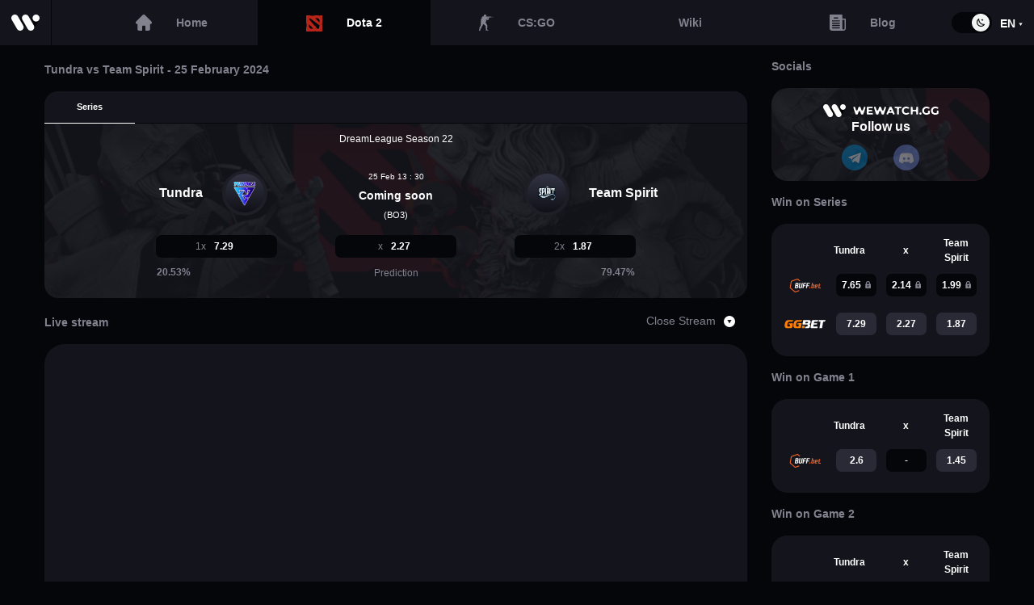

--- FILE ---
content_type: text/html
request_url: https://wewatch.gg/dota2/series/1003801--dreamleague-season-22--team-spirit~vs~tundra--2024-02-25
body_size: 23479
content:
<!DOCTYPE html><html lang="en" prefix="og: http://ogp.me/ns#"><head><meta charSet="utf-8"/><meta http-equiv="X-UA-Compatible" content="IE=edge"/><meta name="viewport" content="width=device-width, initial-scale=1.0"/><meta name="description"/><meta name="google-site-verification" content="1CBrRBt3KR5B4S5NJW3tVOSMW_TKJjUur8cD5Cf1KH4"/><meta name="google-site-verification" content="zy8uWhZIyNzI1naxezIVYatwhoEPtlcqjbF6tNFAtqU"/><meta name="yandex-verification" content="bcea68118d9faa66"/><link rel="alternate" hrefLang="en" class="locales-alternate" href="https://wewatch.gg/dota2/series/1003801--dreamleague-season-22--team-spirit~vs~tundra--2024-02-25"/><link rel="alternate" hrefLang="ru" class="locales-alternate" href="https://wewatch.gg/ru/dota2/series/1003801--dreamleague-season-22--team-spirit~vs~tundra--2024-02-25"/><link rel="alternate" hrefLang="pt" class="locales-alternate" href="https://wewatch.gg/pt/dota2/series/1003801--dreamleague-season-22--team-spirit~vs~tundra--2024-02-25"/><link rel="shortcut icon" href="/favicon.ico" type="image/x-icon"/><link id="theme" rel="stylesheet" type="text/css" href="/static/theme.dark.css?v=d91a93a6308f1ec779621815846bab05"/><title id="title"></title><script async="" src="/static/assets/script/banner.js"></script><script defer="" id="js-polyfills" type="text/javascript" src="/static/polyfills.js?v=7b7d83e543dd24256f917bfff08bd75b"></script><meta property="og:type" content="website"/><meta property="og:title"/><meta property="og:description"/><meta property="og:url" content="https://wewatch.gg/dota2/series/1003801--dreamleague-season-22--team-spirit~vs~tundra--2024-02-25"/><meta property="og:image" content="/static/assets/img/promo/og_image.png"/><meta property="og:site_name" content="Wewatch.gg"/><meta property="og:locale" content="en"/></head><body><div id="preloader" class="preloader visible"><script type="text/javascript">(() => {  const preloader = document.getElementById('preloader');  document.addEventListener('start-preloading', () => {    preloader && preloader.classList.add("visible");  });  document.addEventListener('stop-preloading', () => {    preloader && preloader.classList.remove("visible");  });})();</script><div class="wrapper"><div class="lds"><div></div><div></div><div></div></div></div></div><script defer="" id="translations-for-locale" type="text/javascript">window['en']={"all":{"DOTA 2 teams":"Dota 2 teams rank","game dota2 %s":"Game %s","game csgo %s":"Map %s","%s more":"%s more","%s vs %s":"%s vs %s","as part of %s in":"as part of %s in","%s vs %s: game dota2 %s - %s - live stream":"%s vs %s: Game %s - %s - live stream","%s vs %s: game csgo %s - %s - live stream":"%s vs %s: Map %s - %s - live stream","%s vs %s - %s - live stream":"%s vs %s - %s - live stream","dota2 Mini map & Stats":"Mini map & Stats","csgo Mini map & Stats":"Stats","1xstavka description":"A distinctive feature of this Betting Office is the number of lines to eSports. On average, 1xstavka can please us with about 180 lines from different cyber disciplines. This Betting Office does not ignore tournaments and games with the participation of little-known teams. Very nice and intuitive interface.","1xstavka attribute 0 value":"100%%","1xstavka attribute 1 value":"$1","1xstavka attribute 2 value":"$2","parimatch description":"One of the first Betting Offices in the CIS space. It was founded in 1994. With first recharge your account, you will find one of the highest bonuses among all bookmakers - 100 percent of the amount of the first recharge. The support service of the Parimatch is fast and of high quality.","parimatch attribute 0 value":"$50","parimatch attribute 1 value":"$1","parimatch attribute 2 value":"$1","xbetco description":"Bookmaker in the market since 2018. Buffbet has a wide betting line and a list of events from various games. Quotes for events look quite attractive, in addition, some bets can be made online.\nSince Buffbet covers almost all games and events from different time zones, you will always have many options for betting. The combination of pre-match bets and during the match will make your game really interesting and profitable.","xbetco attribute 0 value":"100%% first deposit bonus up to 100 EUR","xbetco attribute 1 value":"€5","xbetco attribute 2 value":"€10","ggbet description":"This Betting Office offers an average line of bets and the widest filling on e-sports. GGBet started accepting bets from 2016, thereby it forced to be better than competitors who have long been in this field because it will please customers with variable totals and odds. The operator offers a choice of popular e-sports disciplines with top sports competitions.","ggbet attribute 0 value":"100%%","ggbet attribute 1 value":"$5","ggbet attribute 2 value":"$10","cyberbet description":"Very convenient site design. A big difference from other bookmakers is that cyberbet has only eSports disciplines. There is no need to search long for the desired tournament among other badminton-curling-footballs tournaments. The field with the lines is intuitively clear. You can immediately see where is the rate and coefficient for each of the lines. Also, there is a wide variety of money deposits. You can deposit the currency that is convenient for you, $ \u002F £ \u002F € \u002F ₽. Each currency has its deposit and withdrawal limit.","cyberbet attribute 0 value":"10 EUR\u002FUSD\u002FGPB or 500₽ free bet","cyberbet attribute 1 value":"$\u002F£\u002F€5","cyberbet attribute 2 value":"$\u002F£\u002F€20","lootbet description":"Lootbet is a young betting company with a reliable reputation. Although the site does not work in the territory of the Russian Federation, the company took care of its users and made high-quality mirrors that will help anyone start making bets. This bookmaker has one of the most extensive lines in e-sports.\nImportantly, the mobile version of the site is made very good. Support works quickly and efficiently. Withdrawals will take up to three business days, and if we talk about e-wallets, then just 24 hours.","lootbet attribute 0 value":" 100%% on first deposit bonus with promo code LOOT100","lootbet attribute 1 value":"10€","lootbet attribute 2 value":"10€","attribute 0 key":"First deposit bonus","attribute 1 key":"Minimal deposit","attribute 2 key":"Minimal withdrowal","eSports bookmakers description":"WeWatch.gg provides you our own list of the best eSports bookies. In this list, you will find only the most trusted Betting Offices with the most attractive and special bonuses and promotions.","series-win":"Win on Series","match-1-win":"Win on Game 1","match-2-win":"Win on Game 2","match-3-win":"Win on Game 3","match-4-win":"Win on Game 4","match-5-win":"Win on Game 5","common all home title":"Wewatch.gg: eSports LiveScore","common live home title":"Esports Live Stream","common prematch home title":"Esports Schedule","common completed home title":"Esports Scores & Results","common surebets home title":"Sure Bets eSports","csgo all home title":"CS:GO Livescore","csgo live home title":"CS:GO Live streams","csgo prematch home title":"CS:GO Schedule","csgo completed home title":"CS:GO match results","csgo surebets home title":"Sure Bets CS:GO","dota2 all home title":"Dota 2 Livescore","dota2 live home title":"Dota 2 Live stream and ongoing matches","dota2 prematch home title":"Dota 2 upcoming matches","dota2 completed home title":"Dota 2 Results & Scores","dota2 surebets home title":"Sure Bets DOTA 2","tutorial_hint_1":"Matches with this icon will show you NetWorth, Graphics, Pick\u002FBan, Buildings and Live Score faster than Live Stream","help_support_text_1":"Do not understand how to use the information on the site in a quality manner, or found a malfunction?","help_support_text_2":"Support will help you with any questions","partnership_text_1":"We are ready to cooperate and offer a partnership to:","partnership_text_2":"Bookmakers: placing your odds, receiving statistics data for bookmakers, etc.","partnership_text_3":"Community owners: receive up-to-date statistics and infographics, etc.","partnership_text_4":"Beginner streamers: mutual traffic and ads, partnership, etc.","dota2 game %s":"Game %s","csgo game %s":"Map %s","contacts_text":"If you have suggestions for cooperation\u002Fsite improvements please let us know at wewatch.gg@gmail.com or in the feedback form below. We will contact you using the contacts you add in the feedback field as soon as possible.","faq_title":"FAQ - Frequently Asked Questions and Answers on the Match %s %s %s","question_time":"When and where the {match | game | fight} will {take place on | be held on} %s?","answer_time":"{According to schedule | According to calendar | Based on calendar | Based on schedule} {match | game | battle} between %s by %s teams within {tournament | championship} %s, {will be held on | will take place} %s.","question_winrate":"{Whichever team | Which team has} the {highest | superior} win rate?","answer_winrate":"Teams {win rate | Success Rating | Victory Rating} {obtained | calculated} for {last | previous} {3 months | 90 days | 13 weeks}: %s has %s%% win rate, while %s has %s%%.","question_team_story":"What is the history of {personal encounters | games | battles} between the teams?","answer_team_story":"The history of {personal encounters | matches | games | battles} between teams looks like: %s - %s, %s - %s.","question_bookmakers_priority":"Which team {is the favorite | has priority} among {bookmakers | bk | betting company}?","answer_bookmakers_priority":"{Based on the latest information | According to | Based on information} {bookmakers | bk | betting company}, {the favorite of the meeting | has priority} is %s.","Top Games Main Tab":"Top Games","Replays Main Tab":"Replays","team_logo_alt":"%s Team %s","dota2_hero_image_alt":"%s Heroe Dota 2","player_photo_alt":"Player %s %s","dota2_item_image_alt":"%s Item Dota 2","series_video_meta_name":"%s vs %s - %s, %s","series_video_meta_description":"Game of match between: %s - %s - %s, %s at %s.","csgo":"CSGO","dota2":"DOTA 2","Esports calendar":"Esports calendar %s","series_title_csgo":"Match %s vs %s - %s","series_title_dota2":"%s vs %s - %s"},"terms-of-use":{"terms-and-conditions-of-the-agreement-text-3":"The administration does not notify users of a change in the Agreement.","terms-and-conditions-of-the-agreement-text-2":"The administration reserves the right to change this agreement at its sole discretion unilaterally.","terms-and-conditions-of-the-agreement-text-1":"This Agreement shall enter into force upon any use of this site. Old Agreement is no longer valid when a new version of the Agreement appears.","responsibility-of-the-parties-text-8":"- do not to use any scripts (programs) for the automated collection of information and \u002F or interaction with the Site and its Services;","responsibility-of-the-parties-text-7":"- do not to open the technology, not to decompile, or in any other way to try to identify the source code of the Site, or any of its parts, except when such actions are explicitly permitted by applicable law despite this restriction, and such operations are carried out only to the extent that legislation allows such actions;","responsibility-of-the-parties-text-6":"- do not use the Website for any purpose apart from getting access to the services of the Site in a way by which the Site Administration offers access to such services;","responsibility-of-the-parties-text-5":"When using the Site, the User agrees not to perform the following actions (the actions described below may from now on referred to as \"prohibited methods of use\"):","responsibility-of-the-parties-text-4":"The user is personally responsible for the information he disseminates.","User":"User","responsibility-of-the-parties-text-3":"WEWATCH.GG is for informational purposes only; we do not recommend anything to the user. Any actions taken by the USER are entirely his responsibility.","responsibility-of-the-parties-text-2":"The administration does not control and is not responsible for the content, privacy policy, or the actions of any third-party websites or services. You also acknowledge and agree that WEWATCH.GG shall not be liable, directly or indirectly, for any damage or loss caused or presumed to be produced or related to the use of any such content available on the site. We strongly recommend that you read the terms and privacy policy of any third-party websites or services that you visit.","responsibility-of-the-parties-text-1":"The administration does not bear any responsibility for the services provided by third parties.","Administration":"Administration","rights-and-obligations-text-6":"The administration has the right to use «cookies» technology. «Cookies» does not contain personal data of Users.","rights-and-obligations-text-5":"The administration has the right without prior notice to carry out preventive or other work to ensure the availability of sites.","rights-and-obligations-text-4":"The administration is not obliged to return or destroy materials provided by the User in connection with or while using the Site.","rights-and-obligations-text-3":"Technical support in the form of a written consultation is provided only at the official request of the User, sent to the support service of the Site at wewatch.gg@gmail.com","rights-and-obligations-text-2":"The Site Administration undertakes to provide technical support to users on and in the manner specified below.","rights-and-obligations-text-1":"Site Administration has the right to grant the user access to the Site and keep the Site and Services in the operating condition.","the-subject-of-the-agreement-text-2":"Our Service may contain links to third-party websites or services that are not owned or controlled by WEWATCH.GG.","Links to materials posted on other sites":"Links to materials posted on other sites","Text information":"Text information","the-subject-of-the-agreement-text-1":"The administration gives the user the right to post on the website the following information:","general-provisions-text-4":"When used by Users WEWATCH.GG.","general-provisions-text-3":"This Privacy Policy applies to WEWATCH.GG. The site does not control and is not responsible for third party sites to which the User can click on the links available on the WEWATCH.GG website.","general-provisions-text-2":"In case of disagreement with the terms of the Privacy Policy, the User must stop using the WEWATCH.GG website.","general-provisions-text-1":"Use of the WEWATCH.GG website by the User means acceptance of this Privacy Policy and the conditions for processing the User’s data.","Terms and conditions of the agreement":"Terms and conditions of the agreement","Responsibility of the parties":"Responsibility of the parties","Rights and obligations":"Rights and obligations","The subject of the agreement":"The subject of the agreement","General Provisions":"General Provisions","User Agreement Content":"User Agreement Content","end-user-licence-agreement-text-2":"WEWATCH.GG is an e-sports information portal. By using the site, you agree to the terms of this agreement.","end-user-licence-agreement-text-1":"This User Agreement (from now on the Agreement) governs the relationship between the owner of the site WEWATCH.GG (from now on WEWATCH.GG or the Administration) on the one hand and the user of the site on the other.","End-user licence agreement":"End-user licence agreement"},"privacy-policy":{"policy-changes-text-1":"Changes and additions will be added to this Policy periodically without prior notice to the user about this.","juvenile-safety-text-1":"This resource is not intended for underage users.","use-of-cookies-text-8":"Please note that full work with the Site is available only when using cookies. At the same time, disabling cookies may lead to limited access to the content and the inadequate functioning of the Site services.","use-of-cookies-text-7":"The company cares about its users and tries to make the use of the Site as comfortable as possible, and for this it is necessary, using cookies, to analyze the behavior, preferences, and interests of the user. Analysis with cookies will help the Company improve its experience with the Site, determine the most convenient interface and navigation of the Service","use-of-cookies-text-6":"disabling cookies may lead to limited access to published materials and\u002For inadequate functioning of the Site services","use-of-cookies-text-5":"in most cases, the default web browser allows the automatic storage of cookies on the user's device","use-of-cookies-text-4":"cookie data is updated when a user revisits the Site","use-of-cookies-text-3":"We pay attention to the following","use-of-cookies-text-2":"Cookies can be permanent (stored on the computer until the user deletes them), or temporary \u002F session (stored only until the browser is closed). Also, cookies are divided into main (they are set directly by the visited Site) and third-party (set by other sites).","use-of-cookies-text-1":"A cookie is a text file or files containing a small amount of information that is sent to a web browser and stored on the user's device (for example, a computer, mobile phone or other devices with which the user visits the Site).","purpose-of-data-processing\u002Fuse-text-1":"The data is used to ensure the provision of Internet services of the Site, the exchange of information\u002Fnews, relations in the field of advertising and communication in accordance with the laws.","data-processing-text-1":"Processing and storage of the personal data provided by the user are carried out in data centers, where equipment is located that ensures the functioning of the Site services. The provided personal data is processed and can be stored in the Personal Data Base or a separate table of the Site Database.","types-of-processed-data-text-8":"The Company does not collect information regarding the processing of which the legislation establishes certain requirements, such as information on racial or ethnic origin, political, religious or philosophical beliefs, membership in political parties and trade unions, or sentenced to criminal punishment, as well as data relating to health, sexuality, biometric or genetic data.","types-of-processed-data-text-7":"The Company collects data about the statistics of visits to the Site (for example, about connections, traffic, the user's browser, as well as the date, time, duration of stay on the Site).","types-of-processed-data-text-6":"In particular, the Company only collects data that is knowingly and voluntarily provided by the user as the subject of personal data to use the services of the Site","types-of-processed-data-text-5":"parameters of Internet browsers","types-of-processed-data-text-4":"IP addresses","types-of-processed-data-text-3":"cookies","types-of-processed-data-text-2":"information provided by the User in the process of using the resource","types-of-processed-data-text-1":"The Administration collects and processes User information, namely","general-provisions-text":"The Company respects the confidential information of all, without exception, users of the Site, as well as those who use the services of the Site. We strive to protect data privacy by creating and providing comfortable conditions for using the Site services for users.","Policy change":"Policy change","Juvenile safety":"Juvenile safety","Use of Cookies":"Use of Cookies","Purpose of data processing\u002Fuse":"Purpose of data processing\u002Fuse","Data processing":"Data processing","Types of processed data":"Types of processed data","General Provisions":"General Provisions","Policy Content":"Policy Content"}};</script><script defer="" id="state" type="text/javascript">window.state={"currentRoute":{"id":"series","url":"\u002Fdota2\u002Fseries\u002F1003801--dreamleague-season-22--team-spirit~vs~tundra--2024-02-25","prevUrl":"\u002Fdota2\u002Fplayers\u002F5491--rain","prevParams":{"playerFurl":"5491--rain","playerId":"5491"},"params":{"locale":undefined,"gameCode":"dota2","seriesFurl":"1003801--dreamleague-season-22--team-spirit~vs~tundra--2024-02-25","matchFurl":undefined,"seriesId":"1003801"}},"deviceType":{"isDesktop":true,"isTablet":false,"isMobile":false},"theme":{"value":"dark"},"locale":{"value":"en"},"loading":{},"currentDateDay":{"value":"Sat Dec 13 2025 00:00:00 GMT+0000 (Coordinated Universal Time)"},"bets":{},"pageError":{"message":""}};</script><script defer="" id="manifest" type="text/javascript">window.manifest={"vendors.js":"4e9ca0f0ae34cc807dbb65331874a7da","client.js":"2bcaec9ce1611f4e6aa843ae6f6fe5b5","polyfills.js":"7b7d83e543dd24256f917bfff08bd75b","ui.js":"26ff395cdcdd3aaeb38b9fada50698fc","theme.dark.css":"d91a93a6308f1ec779621815846bab05","theme.white.css":"209744e4f1886f9410b37449a403d4fe","date":"Thu, 29 Aug 2024 12:12:37 GMT","version":"2.0.151","nodeMode":"production","isStage":false,"mode":"production"};</script><script type="text/javascript" defer="" src="https://cdn.jsdelivr.net/npm/compare-versions/index.min.js"></script><div id="root"><div class="page-template series dota2"><div class="main-menu "><div class="main-menu-items"><a class="main-menu-header item  internal-link" data-ga-event-id="menu_main_logo" target="" href="/"><span class="icon icon-site-logo  "><svg viewBox="0 0 28 16"><path class="default-path" d="M10.9562 1.74083L5.71196 10.7914C4.75052 12.4448 5.31865 14.5769 6.97932 15.5342C8.63999 16.4915 10.7814 15.9258 11.7428 14.2723L16.987 5.22181C17.9485 3.56834 17.3804 1.43624 15.7197 0.478976C14.059 -0.478292 11.9176 0.0873664 10.9562 1.74083Z"></path><path class="default-path" d="M21.4894 1.74083L16.2452 10.7914C15.2837 12.4448 15.8518 14.5769 17.5125 15.5342C19.1732 16.4915 21.3146 15.9258 22.276 14.2723L27.5202 5.22181C28.4817 3.56834 27.9136 1.43624 26.2529 0.478976C24.5922 -0.478292 22.4508 0.0873664 21.4894 1.74083Z"></path><path class="main-path" d="M24.504 6.96195C26.4348 6.96195 28.0001 5.40347 28.0001 3.48098C28.0001 1.55849 26.4348 0 24.504 0C22.5731 0 21.0078 1.55849 21.0078 3.48098C21.0078 5.40347 22.5731 6.96195 24.504 6.96195Z"></path><path class="main-path" d="M12.2686 0.478976C10.608 1.43624 10.0398 3.56834 11.0013 5.22181L16.2455 14.2723C17.2069 15.9258 19.3483 16.4915 21.009 15.5342C22.6697 14.5769 23.2378 12.4448 22.2763 10.7914L17.0321 1.74083C16.0707 0.0873664 13.9293 -0.478292 12.2686 0.478976Z"></path><path class="main-path" d="M1.73518 0.478976C0.0745061 1.43624 -0.493618 3.56834 0.467823 5.22181L5.71204 14.2723C6.67348 15.9258 8.81487 16.4915 10.4755 15.5342C12.1362 14.5769 12.7043 12.4448 11.7429 10.7914L6.49868 1.74083C5.53724 0.0873664 3.39585 -0.478292 1.73518 0.478976Z"></path></svg></span></a><div class="main-menu-links-wrapper container"><a class="item item-home  internal-link" data-ga-event-id="menu_home" target="" href="/"><div class="icon icon-house"><svg viewBox="0 0 18 18"><path d="M0.483515 7.82913C0.483927 7.82872 0.484339 7.82831 0.484751 7.8279L7.82808 0.485596C8.14108 0.172485 8.55723 0 8.99989 0C9.44254 0 9.85869 0.172348 10.1718 0.485458L17.5113 7.82405C17.5138 7.82652 17.5163 7.82913 17.5187 7.8316C18.1615 8.47801 18.1604 9.52679 17.5156 10.1716C17.221 10.4663 16.8319 10.637 16.4159 10.6548C16.399 10.6565 16.3819 10.6573 16.3648 10.6573H16.0721V16.0608C16.0721 17.13 15.202 18 14.1324 18H11.2595C10.9683 18 10.7321 17.7639 10.7321 17.4727V13.2363C10.7321 12.7484 10.3351 12.3515 9.84716 12.3515H8.15262C7.66464 12.3515 7.26772 12.7484 7.26772 13.2363V17.4727C7.26772 17.7639 7.03162 18 6.74032 18H3.86738C2.79775 18 1.92768 17.13 1.92768 16.0608V10.6573H1.65629C1.21377 10.6573 0.797619 10.4849 0.484339 10.1718C-0.161173 9.52597 -0.161448 8.4754 0.483515 7.82913Z"></path></svg></div><div class="title">Home</div></a><a class="item  item-dota active internal-link" data-ga-event-id="menu_dota" target="" href="/dota2"><span class="icon icon-dota  "><svg viewBox="0 0 32 32"><path d="M32 0H28.0287L26.375 0.826813L24.7213 0H16.9375L15.0625 0.9375H9.88013L8.00513 0H0V15.0625L0.9375 16.9375V22.1199L0 23.9949V32H16L17.6537 31.1732L19.3074 32H32V19.3074L31.1732 17.6537L32 16V0ZM8.4375 26.375L5.625 23.5625V17.9375L14.0625 26.375H8.4375ZM25.4375 26.375H21.6875L19.2572 23.5191L18.756 21.4836L16.8269 20.6632L16 19.6916L5.625 7.5L7.5 5.625L16 12.0141L26.375 19.8125L25.4375 26.375ZM26.375 14.0625L17.9375 5.625H23.5625L26.375 8.4375V14.0625Z"></path></svg></span><div class="title">Dota 2</div></a><a class="item  item-csgo  internal-link" data-ga-event-id="menu_csgo" target="" href="/csgo"><span class="icon icon-csgo  "><svg viewBox="0 0 28 32"><path d="M4.41184 12.4624C3.22737 12.1642 3.31333 12.1642 3.48145 11.1954C3.56551 10.599 3.65148 10.0767 3.65148 9.48023C3.65148 9.03374 3.82151 8.88379 4.32778 8.88379C5.25816 8.88379 5.1741 8.88379 5.08813 8.06326C4.9181 6.79625 5.17219 5.60337 6.01851 4.55876C6.52669 3.96233 7.11702 3.66411 7.96334 3.58997C8.13146 3.58997 8.30149 3.58997 8.46961 3.66411C8.63963 3.66411 8.80775 3.73824 8.97587 3.81237C8.97587 3.66411 9.05993 3.44002 8.97587 3.29007C8.4696 1.79897 9.56811 0.157924 11.3429 0.00965655C11.9351 -0.0644771 12.5274 0.307876 13.0336 0.456143C14.0481 0.680229 14.1321 1.50075 14.2181 2.24546C14.3022 2.69195 14.3022 3.21425 13.5418 3.43834C13.3718 3.51247 13.2877 3.96064 13.2037 4.25886C14.2181 4.48295 14.2181 4.11059 15.1485 3.81237C16.0789 3.96064 15.9088 4.18473 16.5011 4.18473H22.8418C23.18 4.18473 23.4341 4.33299 23.7722 4.40881C23.7722 4.11059 24.2804 4.33468 24.5326 4.93112C25.2929 4.85699 26.0552 4.85698 26.7315 4.78285C27.0696 4.78285 27.4918 4.78285 27.83 4.85698C27.914 4.85698 28 5.00525 28 5.00525C28 5.07939 27.83 5.22934 27.83 5.22934H26.7315C25.9711 5.22934 25.2089 5.1552 24.5326 5.22934C23.3481 5.37929 22.1655 5.60169 20.9811 5.60169C19.7966 5.52756 18.9522 6.57048 19.2063 7.54096C19.2903 7.76504 19.0265 7.74923 19.0265 8C18.4361 8.55459 18.7 8.80797 18.6159 9.25614C18.5319 10.0767 17.7696 10.5232 17.0933 10.8214C16.6711 10.9696 16.0789 10.8214 15.5707 10.6714C14.8103 10.4473 14.134 10.075 13.3718 9.77676C13.2037 10.1491 12.9496 10.5215 13.6259 10.7456C13.794 10.8197 13.88 11.0438 13.88 11.1937C13.7959 12.3125 13.7099 13.3554 13.5418 14.4741C13.4578 14.8465 13.2037 15.0706 12.6955 14.8465C12.6114 14.8465 12.2733 14.9948 12.2733 15.0706C12.3573 15.4429 12.3573 15.8911 12.6114 16.1893C13.7959 17.3822 14.5563 18.7992 15.1485 20.2161C15.3166 20.5885 15.6567 20.9608 15.8248 21.409C16.247 22.5277 15.9088 23.5707 15.8248 24.6894C15.7407 25.1359 15.8248 25.5841 15.8248 26.1064C15.8248 26.4046 15.8248 26.7028 15.7407 27.001C15.6567 27.3734 15.5726 27.7474 15.4866 28.1198C15.4866 29.3127 16.1629 30.2073 17.4315 30.6555C17.6856 30.7296 17.8537 30.8037 18.0237 30.9537C18.1918 31.1037 18.2778 31.3261 18.1918 31.476C18.1918 31.5501 17.8537 31.7001 17.7696 31.7001L14.7263 31.476H13.4578C12.9515 31.476 12.6974 31.3277 12.8655 30.8054C13.0355 29.9108 13.5418 29.0161 13.2877 28.0473C13.2037 27.5992 13.0336 27.1527 12.9496 26.7045C12.7795 25.884 12.6114 25.1393 12.6114 24.3187C12.6114 23.8706 12.8655 23.4982 12.9496 23.0517C13.1177 22.4553 12.8655 22.307 12.1892 22.1571C11.9351 22.1571 11.597 21.933 11.3448 21.7106C10.8366 21.1141 10.4144 20.5177 9.90816 19.8471C9.8241 19.773 9.74005 19.5489 9.65408 19.5489C8.97778 19.6231 8.72369 19.1007 8.38554 18.5801C7.87737 19.5489 7.3711 20.3694 6.9489 21.19C6.86484 21.4141 6.86484 21.7123 6.69481 21.9364C6.61075 22.1604 6.44072 22.4587 6.2726 22.6811C5.8504 23.2775 5.42628 23.7998 5.00407 24.3221C5.00407 24.3962 4.92001 24.3962 4.92001 24.4704C5.1741 25.7374 4.15966 26.7079 3.73554 27.7508C3.65148 28.1231 3.05925 28.3472 2.88922 28.7196C2.46701 29.5401 2.29698 30.3606 2.7211 31.2553C2.97519 31.7776 2.80516 32 2.12886 32H0.692215C0.184039 32 -0.0681378 31.7018 0.0159215 31.2553C0.18404 30.4348 0.438128 29.6142 0.608157 28.7954C0.692216 28.423 0.608156 27.9749 0.692215 27.5284C0.776275 27.0819 0.860334 26.7079 0.946303 26.2614C1.11442 25.8132 1.20039 25.3667 1.45448 24.9186C1.70857 24.3962 1.96075 23.8739 2.29889 23.3533C2.55298 22.981 2.80707 22.6828 2.97519 22.3087C3.05925 22.1588 3.14331 21.9364 3.14331 21.7123L3.39739 18.8042C3.39739 18.5801 3.31333 18.2819 3.31333 18.0578C3.31333 17.5355 3.22928 17.0132 3.22928 16.4926C3.22928 16.3443 3.31333 16.1202 3.3993 16.1202C3.99154 15.9703 3.73745 15.5979 3.73745 15.3738C3.65339 14.7774 3.56933 14.2551 3.48336 13.6587C3.2874 13.1981 3.65148 12.6865 4.41184 12.4624ZM16.7552 7.76504C17.0933 7.24274 17.5155 6.87039 17.7696 6.42221C17.8537 6.27395 17.7696 5.97404 17.6015 5.89991C17.5174 5.82578 17.1793 5.89991 17.0093 5.97404C16.6711 6.19813 16.5011 6.49635 16.1629 6.8687C16.333 7.09447 16.5011 7.39269 16.7552 7.76504Z"></path></svg></span><div class="title">CS:GO</div></a><div class="item disabled item-lol last-game" data-ga-event-id="menu_lol"><span class="icon icon-league-of-legends  "><svg viewBox="0 0 32 32"><path d="M3.83998 32C4.06892 31.6372 4.28078 31.2957 4.49606 30.9542C5.51776 29.325 6.54288 27.6994 7.56116 26.0703C7.609 25.992 7.63975 25.8817 7.63975 25.7892C7.64317 19.2619 7.64317 12.7345 7.64659 6.2072C7.64659 6.08626 7.62267 5.98666 7.56116 5.8835C6.42328 3.96265 5.28882 2.0418 4.15093 0.120943C4.13043 0.0853713 4.10993 0.0462428 4.08259 0C8.26166 0 12.4271 0 16.6095 0C16.6095 4.00178 16.6095 7.99644 16.6095 11.9947C16.6095 15.9929 16.6095 19.9876 16.6095 24C21.7351 24 26.8539 24 32 24C31.9556 24.064 31.9282 24.1067 31.8975 24.1458C30.0044 26.7319 28.1114 29.325 26.2183 31.9182C26.1636 31.9929 26.1056 31.9964 26.0338 31.9964C23.1498 31.9964 20.2692 31.9964 17.3852 31.9964C12.9362 31.9964 8.48377 31.9964 4.03475 31.9964C3.97666 32 3.92199 32 3.83998 32ZM8.65462 2.65718C8.68537 2.7141 8.70588 2.75322 8.72638 2.7888C9.19793 3.58559 9.66949 4.38595 10.1376 5.18275C10.1718 5.24322 10.1957 5.32148 10.1957 5.39262C10.1991 12.4678 10.1991 19.5394 10.1957 26.6145C10.1957 26.6856 10.1718 26.7639 10.1342 26.8244C9.67632 27.5643 9.2116 28.297 8.7503 29.0333C8.69221 29.1258 8.63412 29.2254 8.56578 29.3393C8.63412 29.3393 8.67512 29.3393 8.71954 29.3393C14.0672 29.3393 19.4149 29.3393 24.7626 29.3428C24.8515 29.3428 24.9096 29.3179 24.9643 29.2397C25.4495 28.5745 25.9347 27.9093 26.4233 27.2441C26.56 27.0591 26.6933 26.8706 26.8436 26.6607C22.5655 26.6607 18.3112 26.6607 14.0399 26.6607C14.0399 18.6501 14.0399 10.6536 14.0399 2.65718C12.246 2.65718 10.4622 2.65718 8.65462 2.65718Z"></path><path d="M19.2 21.3334C19.2 20.4284 19.2 3.60423 19.2 2.66675C22.5131 3.47082 25.1916 5.44674 27.1321 8.72431C29.4097 12.568 29.9533 16.8011 28.9754 21.3334C28.1646 21.3334 27.3811 21.3334 26.5946 21.3334C24.9067 21.3334 24.9067 21.3334 22.7614 21.3334C19.7454 21.3334 22.2074 21.3334 19.2 21.3334Z"></path><path d="M5.12 26.6667C-1.84693 20.6663 -1.56495 12.378 5.12 6.66675C5.12 13.3306 5.12 19.9859 5.12 26.6667Z"></path></svg></span><div class="title">League of Legends</div></div><div class="item disabled item-fortnite last-game" data-ga-event-id="menu_fortnite"><span class="icon icon-fortnite  "><svg viewBox="0 0 31 32"><path d="M31 3.37553H23.6554L24.3708 0H7.15385V3.37553H0L1.19231 11.2518L0 28.1294L7.15385 26.1041V32L17.8846 29.9747V25.1252L30.9642 25.9466L29.8077 10.1266L31 3.37553ZM20.2692 7.87623H15.5V12.3769H20.2692V18.0028H15.5V28.1294L9.53846 29.2546V2.25035H21.4615L20.2692 7.87623Z"></path></svg></span><div class="title">Fortnite</div></div><div class="item disabled item-overwatch last-game" data-ga-event-id="menu_overwatch"><span class="icon icon-overwatch  "><svg viewBox="0 0 32 32"><path d="M15.8218 0.00168342C12.2676 0.0239174 8.75605 1.34684 6 3.67585L9.01676 7.33333C11.56 5.23778 14.9918 4.38177 18.1681 5.04324C19.9133 5.39342 21.5786 6.19384 22.9832 7.33333L26 3.67585C23.1375 1.26902 19.4983 -0.0539015 15.8218 0.00168342Z"></path><path d="M4.99256 4.15062C1.80906 7.163 -0.0573148 11.5525 0.00134267 15.9742C0.00134267 20.5681 2.08102 25.0759 5.53114 28.0614C8.71997 30.8747 13.0553 32.3056 17.2893 31.9452C21.8752 31.6009 26.2266 29.1318 28.9195 25.3771C31.5377 21.8107 32.5669 17.1038 31.6977 12.7413C31.0578 9.40076 29.3247 6.3077 26.8558 4.00538L23.8323 7.54492C26.2692 9.858 27.597 13.2792 27.3464 16.6466C27.2344 18.3142 26.7545 19.9656 25.9439 21.4341L19.7796 15.4309L16.6707 8.67457L16.6654 18.9059L22.8884 24.9791C20.1155 27.1523 16.3081 27.8731 12.938 26.9102C11.5675 26.5229 10.2664 25.8774 9.13591 25.006L15.4016 18.9059C15.3909 15.5815 15.4389 11.9882 15.4016 8.66381L12.2927 15.4309L6.08572 21.4772C4.19268 18.142 4.14469 13.8279 5.96841 10.4551C6.53898 9.37387 7.29086 8.38947 8.17073 7.53955L5.1472 4C5.09388 4.04841 5.04588 4.09683 4.99256 4.15062Z"></path></svg></span><div class="title">Overwatch</div></div><a class="item item-bookmakers  internal-link" data-ga-event-id="menu_wiki" target="" href="/dota2/wiki"><div class="title" style="margin-left:0">Wiki</div></a><a class="item item-blog internal-link" data-ga-event-id="menu_blog" target="" href="/blog"><div class="icon icon-newspaper"><svg viewBox="0 0 16 16"><path d="M15.4286 4.00001H12.5714V0.571439C12.5714 0.255837 12.3156 0 12 0H0.571439C0.255837 0 0 0.255837 0 0.571439V13.7143C0 14.9767 1.02335 16 2.28572 16H13.7143C14.9767 16 16 14.9767 16 13.7143V4.57141C16 4.25585 15.7442 4.00001 15.4286 4.00001ZM4.57141 2.85713H7.99998C8.31559 2.85713 8.57142 3.11297 8.57142 3.42857C8.57142 3.74417 8.31559 4.00001 7.99998 4.00001H4.57141C4.25581 4.00001 3.99997 3.74417 3.99997 3.42857C3.99997 3.11297 4.25585 2.85713 4.57141 2.85713ZM9.71427 13.7143H2.85713C2.54153 13.7143 2.28569 13.4584 2.28569 13.1428C2.28569 12.8272 2.54153 12.5714 2.85713 12.5714H9.71427C10.0299 12.5714 10.2857 12.8272 10.2857 13.1428C10.2857 13.4584 10.0299 13.7143 9.71427 13.7143ZM9.71427 11.4286H2.85713C2.54153 11.4286 2.28569 11.1727 2.28569 10.8571C2.28569 10.5415 2.54153 10.2857 2.85713 10.2857H9.71427C10.0299 10.2857 10.2857 10.5415 10.2857 10.8571C10.2857 11.1727 10.0299 11.4286 9.71427 11.4286ZM9.71427 9.14286H2.85713C2.54153 9.14286 2.28569 8.88703 2.28569 8.57142C2.28569 8.25582 2.54153 7.99998 2.85713 7.99998H9.71427C10.0299 7.99998 10.2857 8.25582 10.2857 8.57142C10.2857 8.88703 10.0299 9.14286 9.71427 9.14286ZM9.71427 6.85714H2.85713C2.54153 6.85714 2.28569 6.6013 2.28569 6.2857C2.28569 5.9701 2.54153 5.71426 2.85713 5.71426H9.71427C10.0299 5.71426 10.2857 5.9701 10.2857 6.2857C10.2857 6.6013 10.0299 6.85714 9.71427 6.85714ZM14.8571 13.7143C14.8571 14.3454 14.3454 14.8571 13.7143 14.8571C13.0831 14.8571 12.5714 14.3454 12.5714 13.7143V5.14285H14.8572V13.7143H14.8571Z"></path></svg></div><div class="title">Blog</div></a><a class="item item-calendar  internal-link" data-ga-event-id="menu_calendar" target="" href="/calendar"><div class="title">Calendar</div></a><a class="item item-contacts  internal-link" data-ga-event-id="menu_contacts" target="" href="/contacts"><div class="title">Contact Us</div></a><a class="item item-termsOfUse  internal-link" data-ga-event-id="menu_termsOfUse" target="" href="/terms-of-use"><div class="title">Terms of Use</div></a><a class="item item-privacyPolicy  internal-link" data-ga-event-id="menu_privacyPolicy" target="" href="/privacy-policy"><div class="title">Privacy Policy</div></a></div><div class="toggle-checkbox"><input type="checkbox" id="like" class="input-checkbox" checked="" data-ga-event-id="menu_darklight"/><label class="btn" for="like"><span class="feature"></span></label></div><div class="item wrapper-language"><div class="dropdown "><div class="dropdown-selected"><div class="item-selected dropdown-item">en</div><div class="icon icon-triangle "><svg viewBox="0 0 6 5"><path d="M3 5L5.59808 0.5H0.401924L3 5Z"></path></svg></div></div><div class="dropdown-list"><a class="dropdown-item internal-link" data-ga-event-id="menu_lang_ru" target="" href="/ru/dota2/series/1003801--dreamleague-season-22--team-spirit~vs~tundra--2024-02-25">ru</a><a class="dropdown-item internal-link" data-ga-event-id="menu_lang_pt" target="" href="/pt/dota2/series/1003801--dreamleague-season-22--team-spirit~vs~tundra--2024-02-25">pt</a></div></div></div></div><div class="main-menu-sub-items container"><div class="sub-items"><div class="sub-item sub-item-back"><div class="title">Go back</div><div class="box-btn-toggle"><div class="icon icon-triangle "><svg viewBox="0 0 6 5"><path d="M3 5L5.59808 0.5H0.401924L3 5Z"></path></svg></div></div></div><a class="sub-item internal-link" data-ga-event-id="menu_dota" target="" href="/dota2"><div class="title">All Games</div></a><a class="sub-item external-link" href="https://wewatch.gg/blog/" target="_self" data-ga-event-id="menu_blog"><div class="title">Articles</div></a><a class="sub-item internal-link" data-ga-event-id="menu_dota" target="" href="/dota2/wiki"><div class="title">Wiki <span class="new-label">new</span></div></a></div></div><div class="main-mobile-panel"><a class="main-menu-header internal-link" data-ga-event-id="menu_main_logo" target="" href="/"><span class="icon icon-site-logo  "><svg viewBox="0 0 28 16"><path class="default-path" d="M10.9562 1.74083L5.71196 10.7914C4.75052 12.4448 5.31865 14.5769 6.97932 15.5342C8.63999 16.4915 10.7814 15.9258 11.7428 14.2723L16.987 5.22181C17.9485 3.56834 17.3804 1.43624 15.7197 0.478976C14.059 -0.478292 11.9176 0.0873664 10.9562 1.74083Z"></path><path class="default-path" d="M21.4894 1.74083L16.2452 10.7914C15.2837 12.4448 15.8518 14.5769 17.5125 15.5342C19.1732 16.4915 21.3146 15.9258 22.276 14.2723L27.5202 5.22181C28.4817 3.56834 27.9136 1.43624 26.2529 0.478976C24.5922 -0.478292 22.4508 0.0873664 21.4894 1.74083Z"></path><path class="main-path" d="M24.504 6.96195C26.4348 6.96195 28.0001 5.40347 28.0001 3.48098C28.0001 1.55849 26.4348 0 24.504 0C22.5731 0 21.0078 1.55849 21.0078 3.48098C21.0078 5.40347 22.5731 6.96195 24.504 6.96195Z"></path><path class="main-path" d="M12.2686 0.478976C10.608 1.43624 10.0398 3.56834 11.0013 5.22181L16.2455 14.2723C17.2069 15.9258 19.3483 16.4915 21.009 15.5342C22.6697 14.5769 23.2378 12.4448 22.2763 10.7914L17.0321 1.74083C16.0707 0.0873664 13.9293 -0.478292 12.2686 0.478976Z"></path><path class="main-path" d="M1.73518 0.478976C0.0745061 1.43624 -0.493618 3.56834 0.467823 5.22181L5.71204 14.2723C6.67348 15.9258 8.81487 16.4915 10.4755 15.5342C12.1362 14.5769 12.7043 12.4448 11.7429 10.7914L6.49868 1.74083C5.53724 0.0873664 3.39585 -0.478292 1.73518 0.478976Z"></path></svg></span></a><a class="item item-dota active internal-link" data-ga-event-id="menu_dota" target="" href="/dota2"><span class="icon icon-dota  "><svg viewBox="0 0 32 32"><path d="M32 0H28.0287L26.375 0.826813L24.7213 0H16.9375L15.0625 0.9375H9.88013L8.00513 0H0V15.0625L0.9375 16.9375V22.1199L0 23.9949V32H16L17.6537 31.1732L19.3074 32H32V19.3074L31.1732 17.6537L32 16V0ZM8.4375 26.375L5.625 23.5625V17.9375L14.0625 26.375H8.4375ZM25.4375 26.375H21.6875L19.2572 23.5191L18.756 21.4836L16.8269 20.6632L16 19.6916L5.625 7.5L7.5 5.625L16 12.0141L26.375 19.8125L25.4375 26.375ZM26.375 14.0625L17.9375 5.625H23.5625L26.375 8.4375V14.0625Z"></path></svg></span></a><a class="item item-csgo   internal-link" data-ga-event-id="menu_csgo" target="" href="/csgo"><span class="icon icon-csgo  "><svg viewBox="0 0 28 32"><path d="M4.41184 12.4624C3.22737 12.1642 3.31333 12.1642 3.48145 11.1954C3.56551 10.599 3.65148 10.0767 3.65148 9.48023C3.65148 9.03374 3.82151 8.88379 4.32778 8.88379C5.25816 8.88379 5.1741 8.88379 5.08813 8.06326C4.9181 6.79625 5.17219 5.60337 6.01851 4.55876C6.52669 3.96233 7.11702 3.66411 7.96334 3.58997C8.13146 3.58997 8.30149 3.58997 8.46961 3.66411C8.63963 3.66411 8.80775 3.73824 8.97587 3.81237C8.97587 3.66411 9.05993 3.44002 8.97587 3.29007C8.4696 1.79897 9.56811 0.157924 11.3429 0.00965655C11.9351 -0.0644771 12.5274 0.307876 13.0336 0.456143C14.0481 0.680229 14.1321 1.50075 14.2181 2.24546C14.3022 2.69195 14.3022 3.21425 13.5418 3.43834C13.3718 3.51247 13.2877 3.96064 13.2037 4.25886C14.2181 4.48295 14.2181 4.11059 15.1485 3.81237C16.0789 3.96064 15.9088 4.18473 16.5011 4.18473H22.8418C23.18 4.18473 23.4341 4.33299 23.7722 4.40881C23.7722 4.11059 24.2804 4.33468 24.5326 4.93112C25.2929 4.85699 26.0552 4.85698 26.7315 4.78285C27.0696 4.78285 27.4918 4.78285 27.83 4.85698C27.914 4.85698 28 5.00525 28 5.00525C28 5.07939 27.83 5.22934 27.83 5.22934H26.7315C25.9711 5.22934 25.2089 5.1552 24.5326 5.22934C23.3481 5.37929 22.1655 5.60169 20.9811 5.60169C19.7966 5.52756 18.9522 6.57048 19.2063 7.54096C19.2903 7.76504 19.0265 7.74923 19.0265 8C18.4361 8.55459 18.7 8.80797 18.6159 9.25614C18.5319 10.0767 17.7696 10.5232 17.0933 10.8214C16.6711 10.9696 16.0789 10.8214 15.5707 10.6714C14.8103 10.4473 14.134 10.075 13.3718 9.77676C13.2037 10.1491 12.9496 10.5215 13.6259 10.7456C13.794 10.8197 13.88 11.0438 13.88 11.1937C13.7959 12.3125 13.7099 13.3554 13.5418 14.4741C13.4578 14.8465 13.2037 15.0706 12.6955 14.8465C12.6114 14.8465 12.2733 14.9948 12.2733 15.0706C12.3573 15.4429 12.3573 15.8911 12.6114 16.1893C13.7959 17.3822 14.5563 18.7992 15.1485 20.2161C15.3166 20.5885 15.6567 20.9608 15.8248 21.409C16.247 22.5277 15.9088 23.5707 15.8248 24.6894C15.7407 25.1359 15.8248 25.5841 15.8248 26.1064C15.8248 26.4046 15.8248 26.7028 15.7407 27.001C15.6567 27.3734 15.5726 27.7474 15.4866 28.1198C15.4866 29.3127 16.1629 30.2073 17.4315 30.6555C17.6856 30.7296 17.8537 30.8037 18.0237 30.9537C18.1918 31.1037 18.2778 31.3261 18.1918 31.476C18.1918 31.5501 17.8537 31.7001 17.7696 31.7001L14.7263 31.476H13.4578C12.9515 31.476 12.6974 31.3277 12.8655 30.8054C13.0355 29.9108 13.5418 29.0161 13.2877 28.0473C13.2037 27.5992 13.0336 27.1527 12.9496 26.7045C12.7795 25.884 12.6114 25.1393 12.6114 24.3187C12.6114 23.8706 12.8655 23.4982 12.9496 23.0517C13.1177 22.4553 12.8655 22.307 12.1892 22.1571C11.9351 22.1571 11.597 21.933 11.3448 21.7106C10.8366 21.1141 10.4144 20.5177 9.90816 19.8471C9.8241 19.773 9.74005 19.5489 9.65408 19.5489C8.97778 19.6231 8.72369 19.1007 8.38554 18.5801C7.87737 19.5489 7.3711 20.3694 6.9489 21.19C6.86484 21.4141 6.86484 21.7123 6.69481 21.9364C6.61075 22.1604 6.44072 22.4587 6.2726 22.6811C5.8504 23.2775 5.42628 23.7998 5.00407 24.3221C5.00407 24.3962 4.92001 24.3962 4.92001 24.4704C5.1741 25.7374 4.15966 26.7079 3.73554 27.7508C3.65148 28.1231 3.05925 28.3472 2.88922 28.7196C2.46701 29.5401 2.29698 30.3606 2.7211 31.2553C2.97519 31.7776 2.80516 32 2.12886 32H0.692215C0.184039 32 -0.0681378 31.7018 0.0159215 31.2553C0.18404 30.4348 0.438128 29.6142 0.608157 28.7954C0.692216 28.423 0.608156 27.9749 0.692215 27.5284C0.776275 27.0819 0.860334 26.7079 0.946303 26.2614C1.11442 25.8132 1.20039 25.3667 1.45448 24.9186C1.70857 24.3962 1.96075 23.8739 2.29889 23.3533C2.55298 22.981 2.80707 22.6828 2.97519 22.3087C3.05925 22.1588 3.14331 21.9364 3.14331 21.7123L3.39739 18.8042C3.39739 18.5801 3.31333 18.2819 3.31333 18.0578C3.31333 17.5355 3.22928 17.0132 3.22928 16.4926C3.22928 16.3443 3.31333 16.1202 3.3993 16.1202C3.99154 15.9703 3.73745 15.5979 3.73745 15.3738C3.65339 14.7774 3.56933 14.2551 3.48336 13.6587C3.2874 13.1981 3.65148 12.6865 4.41184 12.4624ZM16.7552 7.76504C17.0933 7.24274 17.5155 6.87039 17.7696 6.42221C17.8537 6.27395 17.7696 5.97404 17.6015 5.89991C17.5174 5.82578 17.1793 5.89991 17.0093 5.97404C16.6711 6.19813 16.5011 6.49635 16.1629 6.8687C16.333 7.09447 16.5011 7.39269 16.7552 7.76504Z"></path></svg></span></a><a class="item item-calendar  internal-link" data-ga-event-id="menu_calendar" target="" href="/calendar"><div class="icon icon-schedule"><svg viewBox="0 0 20 20"><path d="M17.7778 18H2.22222V7H17.7778V18ZM14.4444 0V2H5.55556V0H3.33333V2H2.22222C0.988889 2 0 2.89 0 4V18C0 18.5304 0.234126 19.0391 0.650874 19.4142C1.06762 19.7893 1.63285 20 2.22222 20H17.7778C18.3671 20 18.9324 19.7893 19.3491 19.4142C19.7659 19.0391 20 18.5304 20 18V4C20 2.89 19 2 17.7778 2H16.6667V0H14.4444ZM15.5556 11H10V16H15.5556V11Z"></path></svg></div></a><div class="actions-buttons"><div class="wrapper"><div class="icon icon-cross "><svg viewBox="0 0 20 20"><rect width="24.595" height="3.68925" rx="1.84463" transform="matrix(0.707107 0.707107 0.707107 -0.707107 0 2.60864)"></rect><rect x="20" y="2.60864" width="24.595" height="3.68925" rx="1.84463" transform="rotate(135 20 2.60864)"></rect></svg></div><div class="icon icon-burger" data-ga-event-id="menu_burger"><svg viewBox="0 0 12 10"><rect width="12" height="2" rx="1" transform="matrix(1 0 0 -1 0.000488281 10.0004)"></rect><rect x="12.0005" y="6.00037" width="12" height="2" rx="0.999999" transform="rotate(-180 12.0005 6.00037)"></rect><rect x="12.0005" y="2.00037" width="12" height="2" rx="0.999999" transform="rotate(-180 12.0005 2.00037)"></rect></svg>x</div></div></div></div></div><main class="container main-container"><div class="row"><div class="col-md-12 col-lg-9"><div></div><div></div><div><div style="width:100%;height:0px"></div><div class="series-block light-theme dota2"><a class="series-link internal-link" data-ga-event-id="current_series" target="" href="/dota2/series/undefined--default-en-text--~vs~--2000-01-01"> </a><div class="series-block-content "><div class="series-block-header-with-tabs"><div class="overflow-tabs"><div class="series-tabs"><div class="series-tab active" data-ga-event-id="series_tab">Series</div></div></div><div class="left-data"></div><div class="follow-wrapper"></div></div><div class="series-block-body"><div class="series-body-tournament-name internal-mocked-link" data-ga-event-id="">default_en_text</div><div class="series-info"><div class="series-team-with-betting"><div class="series-team-data"><div class="team-data-wrapper"><a class=" internal-link" data-ga-event-id="" target="" href="/dota2/teams/--Unknown-Team"><div class="team-name">Unknown Team</div></a></div><div class="team-logo-with-score"><a class="team-logo internal-link" data-ga-event-id="" target="" href="/dota2/teams/--Unknown-Team"><img src="/static/assets/svg/mocked-team-logo-dark.svg" alt="Unknown Team Team DOTA 2" class="team-logo-img"/></a></div></div><span class="betting-series-item unknown no-coff external-mocked-link" style="cursor:pointer" data-ga-event-id="current_series_bets"><div class="betting-series-coefficient"><div class="x-data">1x</div><div class="betting-series-data">-</div></div></span></div><div class="series-data-with-betting"><div class="series-live-data"><div class="time-wrapper"><div class="time">Coming soon</div></div><div class="match-score"><span class="item">-</span><span class="item">:</span><span class="item">-</span></div><div class="match-data">Game 1 (BO0)</div></div><span class="betting-series-item unknown no-coff external-mocked-link" style="cursor:pointer" data-ga-event-id="current_series_bets"><div class="betting-series-item-dr">x</div><div class="betting-series-coefficient"><div class="x-data">x</div><div class="betting-series-data">-</div></div></span></div><div class="series-team-with-betting"><div class="series-team-data"><div class="team-data-wrapper"><a class=" internal-link" data-ga-event-id="" target="" href="/dota2/teams/--Unknown-Team"><div class="team-name">Unknown Team</div></a></div><div class="team-logo-with-score"><a class="team-logo internal-link" data-ga-event-id="" target="" href="/dota2/teams/--Unknown-Team"><img src="/static/assets/svg/mocked-team-logo-dark.svg" alt="Unknown Team Team DOTA 2" class="team-logo-img"/></a></div></div><span class="betting-series-item unknown no-coff external-mocked-link" style="cursor:pointer" data-ga-event-id="current_series_bets"><div class="betting-series-item-dr">x</div><div class="betting-series-coefficient"><div class="x-data">2x</div><div class="betting-series-data">-</div></div></span></div></div></div><div class="series-block-footer" data-ga-event-id="predictionmob"><div class="series-prediction-block"><div class="series-prediction-wrapper"><div class="progress-bar"><div style="width:50%" class="progress-bar-item secondary"><div class="progress-bar-label">50.00%</div></div><div style="width:50%" class="progress-bar-item default"><div class="progress-bar-label"></div></div><div style="width:50%" class="progress-bar-item default"><div class="progress-bar-label"></div></div><div style="width:50%" class="progress-bar-item secondary"><div class="progress-bar-label">50.00%</div></div></div><div class="series-prediction-title">Prediction</div></div></div><div class="series-block-footer-item" data-ga-event-id="live_series_bookmakers"><span class="series-block-footer-title">WikiTeam :</span><a href="" class="series-block-footer-link"></a></div></div></div></div><div></div><div class="games-history-block hide-content"><div class="block-title "><h2>History data</h2></div><div class="games-history-wrapper"><div style="width:100%;height:0px"></div><div class="series-block series-history-block hide-content "><div class="series-link internal-mocked-link" data-ga-event-id="meetings_series"> </div><div class="series-block-content "><div class="series-block-body"><div class="series-info"><div class="series-team-with-betting"><div class="series-team-data"><div class="team-data-wrapper"><a class=" internal-link" data-ga-event-id="" target="" href="/dota2/teams/undefined--"><div class="team-name"></div></a><div class="team-meetings-stat" data-ga-event-id="historygames"><div class="last-game-history"><div class="list"><div class="item-wrap win"><div class="item">W</div></div><div class="item-wrap -"><div class="item">-</div></div><div class="item-wrap -"><div class="item">-</div></div><div class="item-wrap -"><div class="item">-</div></div><div class="item-wrap -"><div class="item">-</div></div></div><div class="title">Last 5 games history</div></div></div></div><div class="team-logo-with-score"><a class="team-logo internal-link" data-ga-event-id="" target="" href="/dota2/teams/undefined--"><img src="/static/assets/svg/mocked-team-logo-dark.svg" class="team-logo-img"/></a></div></div></div><div class="series-meetings-data"><div class="series-meeting-title">Meetings</div><div class="series-meeting-wrap-items"><div class="series-meeting-item"><div class="data">0</div><div class="title">Wins</div></div><div class="series-meeting-item"><div class="data">0</div><div class="title">Draws</div></div><div class="series-meeting-item"><div class="data">0</div><div class="title">Wins</div></div></div></div><div class="series-team-with-betting"><div class="series-team-data"><div class="team-data-wrapper"><a class=" internal-link" data-ga-event-id="" target="" href="/dota2/teams/--Unknown-Team"><div class="team-name">Unknown Team</div></a><div class="team-meetings-stat" data-ga-event-id="historygames"><div class="last-game-history"><div class="list"><div class="item-wrap -"><div class="item">-</div></div><div class="item-wrap -"><div class="item">-</div></div><div class="item-wrap -"><div class="item">-</div></div><div class="item-wrap -"><div class="item">-</div></div><div class="item-wrap -"><div class="item">-</div></div></div><div class="title">Last 5 games history</div></div></div></div><div class="team-logo-with-score"><a class="team-logo internal-link" data-ga-event-id="" target="" href="/dota2/teams/--Unknown-Team"><img src="/static/assets/svg/mocked-team-logo-dark.svg" alt="Unknown Team Team DOTA 2" class="team-logo-img"/></a></div></div></div></div></div></div></div><div class="block-title "><span>Last meetings</span></div><div class="last-meetings"><div class="last-meetings-item" data-ga-event-id="h2h_meeting"><div class="date">Invalid Date Invalid Date Invalid Date</div><div class="last-meetings-match-data"><div class="team first-team"><div class="wrapper-data"><div class="team-name"></div><div class="game-result draw">draw</div></div><img src="/static/assets/svg/mocked-team-logo-dark.svg" class="team-logo"/></div><div class="match-score"><span class="item loser">0</span><span class="item">:</span><span class="item loser">0</span></div><div class="team second-team"><img src="/static/assets/svg/mocked-team-logo-dark.svg" class="team-logo"/><div class="wrapper-data"><div class="team-name"></div><div class="game-result draw">draw</div></div></div></div><div class="tournament">default_en_text</div></div></div><div class="team-roaster-block"><div class="team-roaster-titles"><div class="block-title"><span>Team Roaster Statistics</span></div><div class="block-title"><span>Last 3 months</span></div></div><div class="header"><div class="half"><div class="wrapper"><div class="kda text">KDA</div><div class="games text">Games</div><div class="nickname text">Nickname</div><div class="photo text">Photo</div></div></div><div class="half"><div class="wrapper"><div class="photo text">Photo</div><div class="nickname text">Nickname</div><div class="games text">Games</div><div class="kda text">KDA</div></div></div></div><div class="roaster-tabs"><div class="tab active" data-ga-event-id="rooster_tab"></div><div class="tab " data-ga-event-id="rooster_tab"></div></div><div class="roaster-title block-title">Last 3 months</div><div class="teams-data roaster-tab-content"><div class="team-roaster-data roaster-tab-content-item active"><div class="team-roaster-player" data-ga-event-id="rooster_item"><div class="wrapper"><div class="kda">0.00<div class="mobile-text">KDA</div></div><div class="games">0<div class="mobile-text">Games</div></div><div class="nickname"></div><div class="wrapper-player-photo"><span class="dota-wiki-hero-card external-mocked-link" style="cursor:pointer" data-ga-event-id=""><img src="" class="player-photo img"/></span></div></div></div></div><div class="team-roaster-data roaster-tab-content-item "><div class="team-roaster-player" data-ga-event-id="rooster_item"><div class="wrapper"><div class="kda">0.00<div class="mobile-text">KDA</div></div><div class="games">0<div class="mobile-text">Games</div></div><div class="nickname"></div><div class="wrapper-player-photo"><span class="dota-wiki-hero-card external-mocked-link" style="cursor:pointer" data-ga-event-id=""><img src="" class="player-photo img"/></span></div></div></div></div></div></div></div></div><div class="current-series-stage"><div class="block-title "><span>Series stage</span></div><div class="tournament-tables"><div class="tournament-title"><div class=" internal-mocked-link" data-ga-event-id="">default_en_text</div></div><div class="content-item"><div class="tournament-groups-stage-block"><div class="tournament-group"><div class="tournament-group-table"><div class="table-row header-row"><div class="small-item">#</div><div class="large-item"><div class="title">default_en_text</div></div><div class="small-item">W</div><div class="small-item">D</div><div class="small-item">L</div><div class="small-item">G</div></div><div class="tournament-table-dropdown "><div class="dropdown-content"><div class="dropdown-content-title">Расписание матчей</div><a class="game-data internal-link" data-ga-event-id="" target="_blank" href="/dota2/series/0--default-en-text--~vs~unknownteam--nan-nan-nan"><div class="date">N/A</div><div class="game"><div class="team-data"></div><div class="game-score"><div class="item">0</div><div class="item">:</div><div class="item">0</div></div><div class="team-data"></div></div></a></div><div class="dropdown-title"><span class="title">Matches</span><div class="icon icon-triangle down"><svg viewBox="0 0 6 5"><path d="M3 5L5.59808 0.5H0.401924L3 5Z"></path></svg></div></div></div></div></div></div></div></div></div><div class="block-title "><h3>More Games</h3></div><div class="live-series-tablet-block"><div class="row"><div style="width:100%;height:0px"></div><div class="series-block  dota2"><a class="series-link internal-link" data-ga-event-id="live_series" target="" href="/dota2/series/undefined--default-en-text--~vs~--2000-01-01"> </a><div class="series-block-content small"><div class="series-block-header"><div class="left-data"><div class="live-state-label"><span class="icon icon-live"><svg viewBox="0 0 16 16"><circle class="transparent-circle" cx="8" cy="8" r="8"></circle><circle cx="8.00019" cy="8.00006" r="4.8"></circle></svg></span><div class="title">Live</div></div></div><div class="series-tournament-name"><span class="icon icon-dota  "><svg viewBox="0 0 32 32"><path d="M32 0H28.0287L26.375 0.826813L24.7213 0H16.9375L15.0625 0.9375H9.88013L8.00513 0H0V15.0625L0.9375 16.9375V22.1199L0 23.9949V32H16L17.6537 31.1732L19.3074 32H32V19.3074L31.1732 17.6537L32 16V0ZM8.4375 26.375L5.625 23.5625V17.9375L14.0625 26.375H8.4375ZM25.4375 26.375H21.6875L19.2572 23.5191L18.756 21.4836L16.8269 20.6632L16 19.6916L5.625 7.5L7.5 5.625L16 12.0141L26.375 19.8125L25.4375 26.375ZM26.375 14.0625L17.9375 5.625H23.5625L26.375 8.4375V14.0625Z"></path></svg></span><div class="series-tournament-name-title internal-mocked-link" data-ga-event-id="">default_en_text</div></div><div class="follow-wrapper"></div></div><div class="series-block-body"><div class="series-info"><div class="series-team-with-betting"><div class="series-team-data"><div class="team-data-wrapper"><a class=" internal-link" data-ga-event-id="" target="" href="/dota2/teams/--Unknown-Team"><div class="team-name">Unknown Team</div></a></div><div class="team-logo-with-score"><a class="team-logo internal-link" data-ga-event-id="" target="" href="/dota2/teams/--Unknown-Team"><img src="/static/assets/svg/mocked-team-logo-dark.svg" alt="Unknown Team Team DOTA 2" class="team-logo-img"/></a></div></div><span class="betting-series-item unknown no-coff external-mocked-link" style="cursor:pointer" data-ga-event-id="live_series_bets"><div class="betting-series-coefficient"><div class="x-data">1x</div><div class="betting-series-data">-</div></div></span></div><div class="series-data-with-betting"><div class="series-live-data"><div class="time-wrapper"><div class="time">Coming soon</div></div><div class="match-score"><span class="item">-</span><span class="item">:</span><span class="item">-</span></div><div class="match-data">Game 1 (BO0)</div></div><span class="betting-series-item unknown no-coff external-mocked-link" style="cursor:pointer" data-ga-event-id="live_series_bets"><div class="betting-series-item-dr">x</div><div class="betting-series-coefficient"><div class="x-data">x</div><div class="betting-series-data">-</div></div></span></div><div class="series-team-with-betting"><div class="series-team-data"><div class="team-data-wrapper"><a class=" internal-link" data-ga-event-id="" target="" href="/dota2/teams/--Unknown-Team"><div class="team-name">Unknown Team</div></a></div><div class="team-logo-with-score"><a class="team-logo internal-link" data-ga-event-id="" target="" href="/dota2/teams/--Unknown-Team"><img src="/static/assets/svg/mocked-team-logo-dark.svg" alt="Unknown Team Team DOTA 2" class="team-logo-img"/></a></div></div><span class="betting-series-item unknown no-coff external-mocked-link" style="cursor:pointer" data-ga-event-id="live_series_bets"><div class="betting-series-item-dr">x</div><div class="betting-series-coefficient"><div class="x-data">2x</div><div class="betting-series-data">-</div></div></span></div></div></div><div class="series-block-footer" data-ga-event-id="predictionmob"><div class="series-block-footer-item" data-ga-event-id="live_series_bookmakers"><span class="series-block-footer-title">WikiTeam :</span><a href="" class="series-block-footer-link"></a></div></div></div></div><div style="width:100%;height:0px"></div><div class="series-block  dota2"><a class="series-link internal-link" data-ga-event-id="live_series" target="" href="/dota2/series/undefined--default-en-text--~vs~--2000-01-01"> </a><div class="series-block-content small"><div class="series-block-header"><div class="left-data"><div class="live-state-label"><span class="icon icon-live"><svg viewBox="0 0 16 16"><circle class="transparent-circle" cx="8" cy="8" r="8"></circle><circle cx="8.00019" cy="8.00006" r="4.8"></circle></svg></span><div class="title">Live</div></div></div><div class="series-tournament-name"><span class="icon icon-dota  "><svg viewBox="0 0 32 32"><path d="M32 0H28.0287L26.375 0.826813L24.7213 0H16.9375L15.0625 0.9375H9.88013L8.00513 0H0V15.0625L0.9375 16.9375V22.1199L0 23.9949V32H16L17.6537 31.1732L19.3074 32H32V19.3074L31.1732 17.6537L32 16V0ZM8.4375 26.375L5.625 23.5625V17.9375L14.0625 26.375H8.4375ZM25.4375 26.375H21.6875L19.2572 23.5191L18.756 21.4836L16.8269 20.6632L16 19.6916L5.625 7.5L7.5 5.625L16 12.0141L26.375 19.8125L25.4375 26.375ZM26.375 14.0625L17.9375 5.625H23.5625L26.375 8.4375V14.0625Z"></path></svg></span><div class="series-tournament-name-title internal-mocked-link" data-ga-event-id="">default_en_text</div></div><div class="follow-wrapper"></div></div><div class="series-block-body"><div class="series-info"><div class="series-team-with-betting"><div class="series-team-data"><div class="team-data-wrapper"><a class=" internal-link" data-ga-event-id="" target="" href="/dota2/teams/--Unknown-Team"><div class="team-name">Unknown Team</div></a></div><div class="team-logo-with-score"><a class="team-logo internal-link" data-ga-event-id="" target="" href="/dota2/teams/--Unknown-Team"><img src="/static/assets/svg/mocked-team-logo-dark.svg" alt="Unknown Team Team DOTA 2" class="team-logo-img"/></a></div></div><span class="betting-series-item unknown no-coff external-mocked-link" style="cursor:pointer" data-ga-event-id="live_series_bets"><div class="betting-series-coefficient"><div class="x-data">1x</div><div class="betting-series-data">-</div></div></span></div><div class="series-data-with-betting"><div class="series-live-data"><div class="time-wrapper"><div class="time">Coming soon</div></div><div class="match-score"><span class="item">-</span><span class="item">:</span><span class="item">-</span></div><div class="match-data">Game 1 (BO0)</div></div><span class="betting-series-item unknown no-coff external-mocked-link" style="cursor:pointer" data-ga-event-id="live_series_bets"><div class="betting-series-item-dr">x</div><div class="betting-series-coefficient"><div class="x-data">x</div><div class="betting-series-data">-</div></div></span></div><div class="series-team-with-betting"><div class="series-team-data"><div class="team-data-wrapper"><a class=" internal-link" data-ga-event-id="" target="" href="/dota2/teams/--Unknown-Team"><div class="team-name">Unknown Team</div></a></div><div class="team-logo-with-score"><a class="team-logo internal-link" data-ga-event-id="" target="" href="/dota2/teams/--Unknown-Team"><img src="/static/assets/svg/mocked-team-logo-dark.svg" alt="Unknown Team Team DOTA 2" class="team-logo-img"/></a></div></div><span class="betting-series-item unknown no-coff external-mocked-link" style="cursor:pointer" data-ga-event-id="live_series_bets"><div class="betting-series-item-dr">x</div><div class="betting-series-coefficient"><div class="x-data">2x</div><div class="betting-series-data">-</div></div></span></div></div></div><div class="series-block-footer" data-ga-event-id="predictionmob"><div class="series-block-footer-item" data-ga-event-id="live_series_bookmakers"><span class="series-block-footer-title">WikiTeam :</span><a href="" class="series-block-footer-link"></a></div></div></div></div><div style="width:100%;height:0px"></div><div class="series-block  dota2"><a class="series-link internal-link" data-ga-event-id="live_series" target="" href="/dota2/series/undefined--default-en-text--~vs~--2000-01-01"> </a><div class="series-block-content small"><div class="series-block-header"><div class="left-data"><div class="live-state-label"><span class="icon icon-live"><svg viewBox="0 0 16 16"><circle class="transparent-circle" cx="8" cy="8" r="8"></circle><circle cx="8.00019" cy="8.00006" r="4.8"></circle></svg></span><div class="title">Live</div></div></div><div class="series-tournament-name"><span class="icon icon-dota  "><svg viewBox="0 0 32 32"><path d="M32 0H28.0287L26.375 0.826813L24.7213 0H16.9375L15.0625 0.9375H9.88013L8.00513 0H0V15.0625L0.9375 16.9375V22.1199L0 23.9949V32H16L17.6537 31.1732L19.3074 32H32V19.3074L31.1732 17.6537L32 16V0ZM8.4375 26.375L5.625 23.5625V17.9375L14.0625 26.375H8.4375ZM25.4375 26.375H21.6875L19.2572 23.5191L18.756 21.4836L16.8269 20.6632L16 19.6916L5.625 7.5L7.5 5.625L16 12.0141L26.375 19.8125L25.4375 26.375ZM26.375 14.0625L17.9375 5.625H23.5625L26.375 8.4375V14.0625Z"></path></svg></span><div class="series-tournament-name-title internal-mocked-link" data-ga-event-id="">default_en_text</div></div><div class="follow-wrapper"></div></div><div class="series-block-body"><div class="series-info"><div class="series-team-with-betting"><div class="series-team-data"><div class="team-data-wrapper"><a class=" internal-link" data-ga-event-id="" target="" href="/dota2/teams/--Unknown-Team"><div class="team-name">Unknown Team</div></a></div><div class="team-logo-with-score"><a class="team-logo internal-link" data-ga-event-id="" target="" href="/dota2/teams/--Unknown-Team"><img src="/static/assets/svg/mocked-team-logo-dark.svg" alt="Unknown Team Team DOTA 2" class="team-logo-img"/></a></div></div><span class="betting-series-item unknown no-coff external-mocked-link" style="cursor:pointer" data-ga-event-id="live_series_bets"><div class="betting-series-coefficient"><div class="x-data">1x</div><div class="betting-series-data">-</div></div></span></div><div class="series-data-with-betting"><div class="series-live-data"><div class="time-wrapper"><div class="time">Coming soon</div></div><div class="match-score"><span class="item">-</span><span class="item">:</span><span class="item">-</span></div><div class="match-data">Game 1 (BO0)</div></div><span class="betting-series-item unknown no-coff external-mocked-link" style="cursor:pointer" data-ga-event-id="live_series_bets"><div class="betting-series-item-dr">x</div><div class="betting-series-coefficient"><div class="x-data">x</div><div class="betting-series-data">-</div></div></span></div><div class="series-team-with-betting"><div class="series-team-data"><div class="team-data-wrapper"><a class=" internal-link" data-ga-event-id="" target="" href="/dota2/teams/--Unknown-Team"><div class="team-name">Unknown Team</div></a></div><div class="team-logo-with-score"><a class="team-logo internal-link" data-ga-event-id="" target="" href="/dota2/teams/--Unknown-Team"><img src="/static/assets/svg/mocked-team-logo-dark.svg" alt="Unknown Team Team DOTA 2" class="team-logo-img"/></a></div></div><span class="betting-series-item unknown no-coff external-mocked-link" style="cursor:pointer" data-ga-event-id="live_series_bets"><div class="betting-series-item-dr">x</div><div class="betting-series-coefficient"><div class="x-data">2x</div><div class="betting-series-data">-</div></div></span></div></div></div><div class="series-block-footer" data-ga-event-id="predictionmob"><div class="series-block-footer-item" data-ga-event-id="live_series_bookmakers"><span class="series-block-footer-title">WikiTeam :</span><a href="" class="series-block-footer-link"></a></div></div></div></div></div></div></div></div><div class="col-md-12 col-lg-3"><div class="colored-banner"><div class="block-title "><h2>Socials</h2></div><div class="colored-banner-content undefined"><img src="/static/assets/svg/logowithtitle.svg" alt="" class="image"/><div class="banner-social"><div class="title">Follow us</div><div class="links"><a class="link banner-social-telegram external-link" href="https://is.gd/wewatchtelegram" target="_blank" data-ga-event-id=""><div class="icon icon-telegram"><svg viewBox="0 0 10 8"><path d="M0.176634 3.83599L2.48085 4.62616L3.37271 7.26166C3.42979 7.43038 3.65443 7.49277 3.80347 7.38076L5.08791 6.41872C5.22252 6.31785 5.41432 6.31289 5.55496 6.4067L7.87161 7.95213C8.03107 8.0586 8.25707 7.97836 8.29704 7.80127L9.99411 0.300732C10.0378 0.10728 9.83097 -0.0540858 9.63049 0.0171753L0.173968 3.36919C-0.0594278 3.45183 -0.057428 3.75543 0.176634 3.83599ZM3.22897 4.20557L7.73225 1.65712C7.81314 1.61147 7.89644 1.71201 7.82688 1.77126L4.11043 4.94551C3.97976 5.0572 3.89551 5.20679 3.87163 5.36911L3.74509 6.23116C3.72824 6.34623 3.55236 6.35761 3.51773 6.24624L3.03084 4.67427C2.97513 4.49499 3.05637 4.30343 3.22897 4.20557Z"></path></svg></div></a><a class="link banner-social-discord external-link" href="https://is.gd/wewatchdiscord1" target="_blank" data-ga-event-id=""><span class="icon icon-discord"><svg viewBox="0 0 10 7"><path d="M8.69057 0.844995C8.69057 0.844995 7.9741 0.106834 6.34732 0V0.233077C6.34732 0.233077 7.23957 0.182634 8.34406 1.24065C7.51036 0.656954 6.32104 0.291306 5 0.291306C3.67896 0.291306 2.48964 0.656899 1.65594 1.24065C2.76043 0.182634 3.65268 0.233077 3.65268 0.233077V0C2.0259 0.106834 1.30943 0.844995 1.30943 0.844995C0.069836 2.39885 0 5.79813 0 5.79813C1.16765 7.16751 2.63475 6.99277 2.63475 6.99277L3.17366 6.23525C2.47869 6.05229 1.9824 5.63225 1.68411 5.30516C2.51631 5.87755 3.69368 6.23525 5 6.23525C6.30632 6.23525 7.48369 5.8776 8.31589 5.30516C8.0176 5.6322 7.52131 6.05229 6.82634 6.23525L7.36525 6.99277C7.36525 6.99277 8.83235 7.16762 10 5.79813C10 5.79813 9.93022 2.39885 8.69057 0.844995ZM3.44317 4.83662C2.97465 4.83662 2.59486 4.44394 2.59486 3.95946C2.59486 3.47503 2.97465 3.08229 3.44317 3.08229C3.91169 3.08229 4.29148 3.47503 4.29148 3.95946C4.29148 4.44389 3.91169 4.83662 3.44317 4.83662ZM6.55694 4.83662C6.08843 4.83662 5.70863 4.44394 5.70863 3.95946C5.70863 3.47503 6.08843 3.08229 6.55694 3.08229C7.02546 3.08229 7.40525 3.47503 7.40525 3.95946C7.40525 4.44389 7.02551 4.83662 6.55694 4.83662Z"></path></svg></span></a></div></div></div></div><div></div></div></div></main><footer class="app-footer container footer-container"><div class="row"><div class="col-md-12"><div class="main-footer"><nav class="app-footer-nav"><div class="footer-nav-category"><div class="category-title">Navigate</div><div class="category-list"><a class="category-link internal-link" data-ga-event-id="" target="" href="/">Main Page</a><a class="category-link internal-link" data-ga-event-id="" target="" href="/dota2">Dota 2</a><a class="category-link internal-link" data-ga-event-id="" target="" href="/csgo">CS:GO</a><a class="category-link internal-link" data-ga-event-id="" target="" href="/bookmakers">Bookmakers</a><a class="category-link external-link" href="https://wewatch.gg/blog/" target="_self" data-ga-event-id="">Blog</a><a class="category-link internal-link" data-ga-event-id="" target="" href="/dota2/wiki">WIKI</a></div></div><div class="footer-nav-category"><div class="category-title">Wiki</div><div class="category-list"><a class="category-link internal-link" data-ga-event-id="" target="" href="/dota2/heroes">Dota 2 Heroes</a><a class="category-link internal-link" data-ga-event-id="" target="" href="/dota2/wiki">Dota 2 Items</a><a class="category-link internal-link" data-ga-event-id="" target="" href="/dota2/wiki">Dota 2 Teams</a><a class="category-link internal-link" data-ga-event-id="" target="" href="/dota2/players">Dota 2 Players</a><a class="category-link internal-link" data-ga-event-id="" target="" href="/dota2/tournaments">Dota 2 Tournaments</a></div></div><div class="footer-nav-category"><div class="category-title">Settings</div><div class="category-list"><a class="category-link internal-link" data-ga-event-id="" target="" href="/contacts">Contact Us</a><a class="category-link internal-link" data-ga-event-id="" target="" href="/privacy-policy">Privacy Policy</a><a class="category-link internal-link" data-ga-event-id="" target="" href="/terms-of-use">Terms of Use</a></div></div><div class="footer-nav-category"><div class="footer-banner"><div class="icon icon-banner-logo-with-title"><svg viewBox="0 0 143 16"><path class="path-bg" d="M10.9562 1.74083L5.71196 10.7914C4.75052 12.4448 5.31865 14.5769 6.97932 15.5342C8.63999 16.4915 10.7814 15.9258 11.7428 14.2723L16.987 5.22181C17.9485 3.56834 17.3804 1.43624 15.7197 0.478976C14.059 -0.478292 11.9176 0.0873664 10.9562 1.74083Z"></path><path class="path-bg" d="M21.4894 1.74083L16.2452 10.7914C15.2837 12.4448 15.8518 14.5769 17.5125 15.5342C19.1732 16.4915 21.3146 15.9258 22.276 14.2723L27.5202 5.22181C28.4817 3.56834 27.9136 1.43624 26.2529 0.478976C24.5922 -0.478292 22.4508 0.0873664 21.4894 1.74083Z"></path><path class="path-front" d="M24.504 6.96195C26.4348 6.96195 28.0001 5.40347 28.0001 3.48098C28.0001 1.55849 26.4348 0 24.504 0C22.5731 0 21.0078 1.55849 21.0078 3.48098C21.0078 5.40347 22.5731 6.96195 24.504 6.96195Z"></path><path class="path-front" d="M12.2686 0.478976C10.608 1.43624 10.0398 3.56834 11.0013 5.22181L16.2455 14.2723C17.2069 15.9258 19.3483 16.4915 21.009 15.5342C22.6697 14.5769 23.2378 12.4448 22.2763 10.7914L17.0321 1.74083C16.0707 0.0873664 13.9293 -0.478292 12.2686 0.478976Z"></path><path class="path-front" d="M1.73518 0.478976C0.0745061 1.43624 -0.493618 3.56834 0.467823 5.22181L5.71204 14.2723C6.67348 15.9258 8.81487 16.4915 10.4755 15.5342C12.1362 14.5769 12.7043 12.4448 11.7429 10.7914L6.49868 1.74083C5.53724 0.0873664 3.39585 -0.478292 1.73518 0.478976Z"></path><path class="path-front" d="M51.3021 3.16575C50.8723 3.16575 50.4906 3.44038 50.354 3.84789L49.243 7.16201C48.9372 8.07421 47.6457 8.07062 47.3449 7.15674L46.2578 3.85317C46.1228 3.44296 45.7398 3.16575 45.3079 3.16575H44.6329C44.2054 3.16575 43.8252 3.43754 43.6868 3.84205L42.56 7.13558C42.2494 8.04356 40.9623 8.03516 40.6635 7.12321L39.5927 3.85443C39.4581 3.44358 39.0747 3.16575 38.6424 3.16575H38.3899C37.7066 3.16575 37.2246 3.83571 37.4417 4.48355L40.012 12.1521C40.1486 12.5596 40.5304 12.8343 40.9602 12.8343H41.9635C42.391 12.8343 42.7712 12.5625 42.9096 12.158L43.9572 9.09651C44.2674 8.19024 45.5513 8.19644 45.8526 9.10566L46.8612 12.1489C46.9968 12.558 47.3794 12.8343 47.8104 12.8343H48.8195C49.2498 12.8343 49.6319 12.559 49.7681 12.1508L52.3272 4.4823C52.5433 3.83471 52.0614 3.16575 51.3787 3.16575H51.3021Z"></path><path class="path-front" d="M57.3093 11.0387C56.757 11.0387 56.3093 10.591 56.3093 10.0387V9.80111C56.3093 9.24882 56.757 8.80111 57.3093 8.80111H60.0184C60.4989 8.80111 60.8885 8.41152 60.8885 7.93094C60.8885 7.45036 60.4989 7.06077 60.0184 7.06077H57.3093C56.757 7.06077 56.3093 6.61306 56.3093 6.06077V5.96132C56.3093 5.40904 56.757 4.96133 57.3093 4.96133H60.5966C61.0924 4.96133 61.4944 4.55937 61.4944 4.06354C61.4944 3.5677 61.0924 3.16575 60.5966 3.16575H55.0408C54.4886 3.16575 54.0408 3.61346 54.0408 4.16575V11.8343C54.0408 12.3865 54.4886 12.8343 55.0408 12.8343H60.7798C61.2756 12.8343 61.6776 12.4323 61.6776 11.9365C61.6776 11.4406 61.2756 11.0387 60.7798 11.0387H57.3093Z"></path><path class="path-front" d="M76.7988 3.16575C76.369 3.16575 75.9872 3.44038 75.8506 3.84789L74.7396 7.16201C74.4338 8.07421 73.1423 8.07062 72.8416 7.15674L71.7545 3.85317C71.6195 3.44296 71.2364 3.16575 70.8046 3.16575H70.1296C69.702 3.16575 69.3218 3.43754 69.1834 3.84205L68.0567 7.13558C67.746 8.04356 66.4589 8.03516 66.1602 7.12321L65.0894 3.85443C64.9548 3.44358 64.5714 3.16575 64.1391 3.16575H63.8865C63.2032 3.16575 62.7212 3.83571 62.9383 4.48355L65.5087 12.1521C65.6453 12.5596 66.027 12.8343 66.4568 12.8343H67.4601C67.8876 12.8343 68.2679 12.5625 68.4063 12.158L69.4539 9.09651C69.764 8.19024 71.0479 8.19644 71.3493 9.10566L72.3578 12.1489C72.4935 12.558 72.876 12.8343 73.3071 12.8343H74.3162C74.7465 12.8343 75.1285 12.559 75.2647 12.1508L77.8239 4.4823C78.04 3.83471 77.558 3.16575 76.8753 3.16575H76.7988Z"></path><path class="path-front" d="M86.3184 12.2228C86.4747 12.5933 86.8377 12.8343 87.2399 12.8343H87.4163C88.1442 12.8343 88.6282 12.0815 88.3261 11.4193L84.8283 3.75075C84.6657 3.3944 84.3101 3.16575 83.9184 3.16575H82.9509C82.5588 3.16575 82.2028 3.3949 82.0405 3.75184L78.5539 11.4204C78.2528 12.0825 78.7368 12.8343 79.4642 12.8343H79.5863C79.9885 12.8343 80.3515 12.5933 80.5077 12.2228L80.8657 11.3739C81.0219 11.0033 81.3849 10.7624 81.7871 10.7624H85.0391C85.4412 10.7624 85.8043 11.0033 85.9605 11.3739L86.3184 12.2228ZM83.3643 9.06354C82.6485 9.06354 82.1646 8.33362 82.4431 7.67434L82.499 7.54209C82.8431 6.72768 83.9972 6.72768 84.3413 7.54209L84.3972 7.67434C84.6757 8.33362 84.1917 9.06354 83.476 9.06354H83.3643Z"></path><path class="path-front" d="M91.5425 11.8343C91.5425 12.3865 91.9902 12.8343 92.5425 12.8343H92.8251C93.3774 12.8343 93.8251 12.3865 93.8251 11.8343V5.98895C93.8251 5.43667 94.2728 4.98895 94.8251 4.98895H96.0696C96.5731 4.98895 96.9812 4.58081 96.9812 4.07735C96.9812 3.57388 96.5731 3.16575 96.0696 3.16575H89.298C88.7945 3.16575 88.3864 3.57388 88.3864 4.07735C88.3864 4.58081 88.7945 4.98895 89.298 4.98895H90.5425C91.0948 4.98895 91.5425 5.43667 91.5425 5.98895V11.8343Z"></path><path class="path-front" d="M102.792 13C104.131 13 105.291 12.6312 106.177 11.9392C106.599 11.6098 106.55 10.9899 106.153 10.6306C105.739 10.2554 105.105 10.3139 104.633 10.6131C104.129 10.9324 103.556 11.0939 102.919 11.0939C101.073 11.0939 99.7625 9.8232 99.7625 8C99.7625 6.1768 101.073 4.90608 102.919 4.90608C103.557 4.90608 104.13 5.06792 104.634 5.38414C105.105 5.67941 105.736 5.73369 106.148 5.36066C106.547 4.99947 106.595 4.37529 106.168 4.04706C105.283 3.36625 104.129 3 102.806 3C99.7344 3 97.4518 5.08563 97.4518 8C97.4518 10.9144 99.7344 13 102.792 13Z"></path><path class="path-front" d="M116.168 3.16575C115.616 3.16575 115.168 3.61346 115.168 4.16575V5.9779C115.168 6.53019 114.721 6.9779 114.168 6.9779H111.688C111.136 6.9779 110.688 6.53019 110.688 5.9779V4.16575C110.688 3.61346 110.24 3.16575 109.688 3.16575H109.405C108.853 3.16575 108.405 3.61346 108.405 4.16575V11.8343C108.405 12.3865 108.853 12.8343 109.405 12.8343H109.688C110.24 12.8343 110.688 12.3865 110.688 11.8343V9.87017C110.688 9.31788 111.136 8.87017 111.688 8.87017H114.168C114.721 8.87017 115.168 9.31788 115.168 9.87017V11.8343C115.168 12.3865 115.616 12.8343 116.168 12.8343H116.451C117.003 12.8343 117.451 12.3865 117.451 11.8343V4.16574C117.451 3.61346 117.003 3.16575 116.451 3.16575H116.168Z"></path><path class="path-front" d="M120.461 12.9448C121.222 12.9448 121.828 12.3785 121.828 11.5912C121.828 10.7901 121.222 10.2652 120.461 10.2652C119.7 10.2652 119.094 10.7901 119.094 11.5912C119.094 12.3785 119.7 12.9448 120.461 12.9448Z"></path><path class="path-front" d="M129.861 10.0757C129.861 10.447 129.659 10.7999 129.306 10.9145C128.91 11.0428 128.508 11.0939 128.086 11.0939C126.198 11.0939 124.888 9.80939 124.888 8C124.888 6.16298 126.198 4.90608 128.114 4.90608C128.785 4.90608 129.379 5.06109 129.914 5.38772C130.375 5.66901 130.983 5.70933 131.383 5.34694L131.399 5.33228C131.805 4.96563 131.845 4.33052 131.405 4.00737C130.503 3.34641 129.341 3 128.002 3C124.859 3 122.577 5.08563 122.577 8C122.577 10.9144 124.859 13 127.959 13C129.194 13 130.494 12.6711 131.527 12.0504C131.799 11.8869 131.947 11.5834 131.947 11.266V8.84807C131.947 8.29578 131.499 7.84807 130.947 7.84807H130.861C130.309 7.84807 129.861 8.29578 129.861 8.84807V10.0757Z"></path><path class="path-front" d="M140.732 10.0757C140.732 10.447 140.529 10.7999 140.176 10.9145C139.78 11.0428 139.378 11.0939 138.956 11.0939C137.068 11.0939 135.758 9.80939 135.758 8C135.758 6.16298 137.068 4.90608 138.984 4.90608C139.655 4.90608 140.249 5.06109 140.784 5.38772C141.245 5.66901 141.853 5.70933 142.253 5.34693L142.27 5.33228C142.675 4.96563 142.715 4.33052 142.275 4.00737C141.373 3.34641 140.211 3 138.872 3C135.73 3 133.447 5.08563 133.447 8C133.447 10.9144 135.73 13 138.829 13C140.064 13 141.364 12.6711 142.397 12.0504C142.669 11.8869 142.817 11.5834 142.817 11.266V8.84807C142.817 8.29578 142.369 7.84807 141.817 7.84807H141.732C141.179 7.84807 140.732 8.29578 140.732 8.84807V10.0757Z"></path></svg></div><div class="banner-info">Live score &amp; Live Bets only on Wewatch.gg</div></div></div></nav></div></div></div><div></div></footer></div></div><script defer="" src="https://unpkg.com/react@16/umd/react.production.min.js"></script><script defer="" src="https://unpkg.com/react-dom@16/umd/react-dom.production.min.js"></script><script defer="" src="https://unpkg.com/chart.js@2.9.3/dist/Chart.min.js"></script><script defer="" src="https://unpkg.com/body-scroll-lock@3.0.2/lib/bodyScrollLock.min.js"></script><script defer="" src="https://player.twitch.tv/js/embed/v1.js"></script><script defer="" id="js-vendors" type="text/javascript" src="/static/vendors.js?v=4e9ca0f0ae34cc807dbb65331874a7da"></script><script defer="" id="js-ui" type="text/javascript" src="/static/ui.js?v=26ff395cdcdd3aaeb38b9fada50698fc"></script><script defer="" id="js-app" type="text/javascript" src="/static/client.js?v=2bcaec9ce1611f4e6aa843ae6f6fe5b5"></script></body></html>

--- FILE ---
content_type: text/css; charset=utf-8
request_url: https://wewatch.gg/static/theme.dark.css?v=d91a93a6308f1ec779621815846bab05
body_size: 508309
content:
.abilities-block .abilities-block-data{background-color:#1e1f26;border-radius:16px;padding:10px 0}.abilities-block .abilities-block-data .ability:last-of-type{border-bottom:0}
.ability{padding:16px;border-bottom:1px solid #05060a;display:-webkit-box;display:-ms-flexbox;display:flex}.ability .img-box{min-width:48px;max-width:48px;height:48px}.ability .img-box .img{width:100%;height:100%;-o-object-fit:cover;object-fit:cover;border-radius:4px}.ability .info-box{margin-left:16px}.ability .info-box .title{color:#81828e;font-size:.875rem;font-weight:600;margin-bottom:5px}.ability .info-box .title-with-value{display:-webkit-box;display:-ms-flexbox;display:flex;-webkit-box-align:center;-ms-flex-align:center;align-items:center;margin-bottom:2px}.ability .info-box .title-with-value .title{color:#81828e;font-size:.75rem;margin-right:5px}.ability .info-box .title-with-value .value{font-size:.75rem;color:#fefefe}
.abstract-title-with-logo{display:-webkit-box;display:-ms-flexbox;display:flex;-webkit-box-align:center;-ms-flex-align:center;align-items:center}.abstract-title-with-logo .colored-title{margin-left:8px}
.all-games-block .all-games-wrapper{position:relative;border-radius:14px}@media screen and (min-width: 1232px){.all-games-block .all-games-wrapper{background-color:#14151c}}@media screen and (min-width: 1232px){.all-games-block .all-games-wrapper .game-tabs-content{min-height:calc(100vh - 90px - 420px)}}
@import url("https://fonts.googleapis.com/css?family=Montserrat:300,400,500,600,700,800&display=swap&subset=cyrillic,cyrillic-ext");body .preloader{display:none !important}body.mobile-menu-activated{overflow:hidden}@media (min-width: 1232px){body.mobile-menu-activated{overflow:initial}}body .title-no-games{display:-webkit-box;display:-ms-flexbox;display:flex;-webkit-box-align:center;-ms-flex-align:center;align-items:center;-webkit-box-pack:center;-ms-flex-pack:center;justify-content:center;padding-top:20px}body .home .col-lg-3 .block-title span{margin:16px 0}body .home .col-lg-3 .game-calendar-block .block-title span{margin:20px 0 16px 0}body .chart-tooltip{display:none}@media (min-width: 1232px){body .chart-tooltip{display:block}}@media (min-width: 576px){.container{max-width:540px}}@media (min-width: 768px){.container{max-width:720px}}@media (min-width: 1232px){.container{max-width:1200px}}@media (min-width: 1440px){.container{max-width:1380px}}.col-md-12,.col-lg-9,.col-lg-3{position:relative;width:100%;padding-right:15px;padding-left:15px}.col-lg-3 .block-title span{margin:16px 0}@media (min-width: 768px){.col-md-12{-webkit-box-flex:0;-ms-flex:0 0 100%;flex:0 0 100%;max-width:100%}}@media (min-width: 1232px){.col-lg-9{-webkit-box-flex:0;-ms-flex:0 0 75%;flex:0 0 75%;max-width:75%}.col-lg-3{-ms-flex:0 0 25%;-webkit-box-flex:0;flex:0 0 25%;max-width:25%}}.live-series-tablet-block{display:-webkit-box;display:-ms-flexbox;display:flex;overflow-x:auto;-ms-overflow-style:none;overflow:-moz-scrollbars-none;margin-bottom:0}.live-series-tablet-block .game-calendar-block .block-title span{margin:20px 0 16px 0}.live-series-tablet-block .team-logo-img,.live-series-tablet-block .colored-banner .image{-webkit-filter:invert(0%);filter:invert(0%)}*{margin:0;padding:0;font-size:1rem}* .icon{font-size:0}*,*::before,*::after{-webkit-box-sizing:inherit;box-sizing:inherit}html{font-family:sans-serif;line-height:1.15;-webkit-box-sizing:border-box;box-sizing:border-box;-ms-overflow-style:scrollbar}article,aside,figcaption,figure,footer,header,hgroup,main,nav,section{display:block}body{margin:0;font-family:"Montserrat",sans-serif;font-size:1rem;font-weight:400;line-height:1.5;color:#fff;text-align:left;background-color:#05060a}[tabindex="-1"]:focus{outline:0 !important}hr{-webkit-box-sizing:content-box;box-sizing:content-box;height:0;overflow:visible}h1,h2,h3,h4,h5,h6{margin-top:0;margin-bottom:0.5rem}p{margin-top:0;margin-bottom:1rem}abbr[title],abbr[data-original-title]{-webkit-text-decoration:underline dotted;text-decoration:underline dotted;cursor:help;border-bottom:0}address{margin-bottom:1rem;font-style:normal;line-height:inherit}ol,ul,dl{margin-top:0;margin-bottom:0;padding-left:0}ol ol,ul ul,ol ul,ul ol{margin-bottom:0}dt{font-weight:700}dd{margin-bottom:0.5rem;margin-left:0}blockquote{margin:0 0 1rem}b,strong{font-weight:bolder}small{font-size:80%}sub,sup{position:relative;font-size:75%;line-height:0;vertical-align:baseline}sub{bottom:-0.25em}sup{top:-0.5em}a{color:#81828e;text-decoration:none;background-color:transparent}a:hover{color:#81828e;text-decoration:none;cursor:pointer}a:not([href]):not([tabindex]){color:inherit;text-decoration:none}a:not([href]):not([tabindex]):hover,a:not([href]):not([tabindex]):focus{color:inherit;text-decoration:none}a:not([href]):not([tabindex]):focus{outline:0}pre,code,kbd,samp{font-family:SFMono-Regular, Menlo, Monaco, Consolas, "Liberation Mono", "Courier New", monospace;font-size:1em}pre{margin-top:0;margin-bottom:1rem;overflow:auto}figure{margin:0 0 1rem}img{vertical-align:middle;border-style:none;display:block;max-width:100%;height:auto}svg{overflow:hidden;vertical-align:middle}table{border-collapse:collapse}caption{padding-top:0.75rem;padding-bottom:0.75rem;color:#6c757d;text-align:left;caption-side:bottom}th{text-align:inherit}label{display:inline-block;margin-bottom:0.5rem}button{border-radius:0}button:focus{outline:1px dotted}input,button,select,optgroup,textarea{margin:0;font-family:inherit;font-size:inherit;line-height:inherit}button,input{overflow:visible}button,select{text-transform:none}select{word-wrap:normal}button,[type="button"],[type="reset"],[type="submit"]{-webkit-appearance:button}button:not(:disabled),[type="button"]:not(:disabled),[type="reset"]:not(:disabled),[type="submit"]:not(:disabled){cursor:pointer}button::-moz-focus-inner,[type="button"]::-moz-focus-inner,[type="reset"]::-moz-focus-inner,[type="submit"]::-moz-focus-inner{padding:0;border-style:none}input[type="radio"],input[type="checkbox"]{-webkit-box-sizing:border-box;box-sizing:border-box;padding:0}input[type="date"],input[type="time"],input[type="datetime-local"],input[type="month"]{-webkit-appearance:listbox}textarea{overflow:auto;resize:vertical}fieldset{min-width:0;padding:0;margin:0;border:0}legend{display:block;width:100%;max-width:100%;padding:0;margin-bottom:0.5rem;font-size:1.5rem;line-height:inherit;color:inherit;white-space:normal}progress{vertical-align:baseline}[type="number"]::-webkit-inner-spin-button,[type="number"]::-webkit-outer-spin-button{height:auto}[type="search"]{outline-offset:-2px;-webkit-appearance:none}[type="search"]::-webkit-search-decoration{-webkit-appearance:none}::-webkit-file-upload-button{font:inherit;-webkit-appearance:button}output{display:inline-block}summary{display:list-item;cursor:pointer}template{display:none}[hidden]{display:none !important}li{list-style-type:none}.hide-content{opacity:0;pointer-events:none}.wrap-tooltip{border:1px solid #1e1f26;border-radius:4px;padding:6px 12px;background:#14151c;color:#fefefe}.wrap-tooltip.text-center{text-align:center}.wrap-tooltip .chart-tooltip-value{font-weight:bold;color:#fefefe;font-size:.625rem}.wrap-tooltip .text{font-size:.6875rem}.row{display:-ms-flexbox;display:-webkit-box;display:flex;-ms-flex-wrap:wrap;flex-wrap:wrap;margin-right:-15px;margin-left:-15px}.container{width:100%;padding-right:15px;padding-left:15px;margin-right:auto;margin-left:auto}@media (min-width: 576px){.container{max-width:540px}}@media (min-width: 768px){.container{max-width:720px}}@media (min-width: 1232px){.container{max-width:1200px}}@media (min-width: 1440px){.container{max-width:1380px}}.col-md-12,.col-lg-9,.col-lg-3{position:relative;width:100%;padding-right:15px;padding-left:15px}@media (min-width: 768px){.col-md-12{-webkit-box-flex:0;-ms-flex:0 0 100%;flex:0 0 100%;max-width:100%}}@media (min-width: 1232px){.col-lg-9{-webkit-box-flex:0;-ms-flex:0 0 75%;flex:0 0 75%;max-width:75%}.col-lg-3{-ms-flex:0 0 25%;-webkit-box-flex:0;flex:0 0 25%;max-width:25%}}.chart-tooltip{display:none}@media (min-width: 1232px){.chart-tooltip{display:block}}.live-series-tablet-block{display:-webkit-box;display:-ms-flexbox;display:flex;overflow-x:auto;-ms-overflow-style:none;overflow:-moz-scrollbars-none;margin-bottom:10px}.live-series-tablet-block::-webkit-scrollbar{width:0;height:0}.live-series-tablet-block::-webkit-scrollbar-track{background-color:#999}.live-series-tablet-block::-webkit-scrollbar-track-piece{background-color:#f7f6ff}.live-series-tablet-block::-webkit-scrollbar-thumb{background-color:#e1e1e14d;border-radius:3px}.live-series-tablet-block .row{-ms-flex-wrap:nowrap;flex-wrap:nowrap;width:calc(100% + 30px)}.live-series-tablet-block .series-block{display:-webkit-box;display:-ms-flexbox;display:flex;padding-bottom:10px;position:relative;width:100%;padding-right:15px;padding-left:15px;-webkit-box-flex:0;-ms-flex:0 0 75%;flex:0 0 75%;max-width:75%}@media screen and (min-width: 768px){.live-series-tablet-block .series-block{position:relative;width:50%;padding-right:15px;padding-left:15px;-webkit-box-flex:0;-ms-flex:0 0 50%;flex:0 0 50%;max-width:50%}}@media screen and (min-width: 1232px){.live-series-tablet-block .series-block{position:relative;width:33.3333%;padding-right:15px;padding-left:15px;-webkit-box-flex:0;-ms-flex:0 0 33.3333%;flex:0 0 33.3333%;max-width:33.33333%}}.live-series-tablet-block .series-block .series-block-content{display:-webkit-box;display:-ms-flexbox;display:flex;-webkit-box-flex:1;-ms-flex:1;flex:1;-webkit-box-orient:vertical;-webkit-box-direction:normal;-ms-flex-direction:column;flex-direction:column;-webkit-box-pack:justify;-ms-flex-pack:justify;justify-content:space-between}.preloader{position:fixed;display:none;-webkit-box-align:center;-ms-flex-align:center;align-items:center;-webkit-box-pack:center;-ms-flex-pack:center;justify-content:center;left:0;top:0;z-index:999;width:100%;height:100%;overflow:visible;background-color:#fff}.preloader.visible{display:-webkit-box;display:-ms-flexbox;display:flex}.preloader .wrapper{text-align:center}.preloader .lds{display:inline-block;position:relative;width:64px;height:64px}.preloader .lds div{display:inline-block;position:absolute;left:6px;width:13px;background:#741da1;-webkit-animation:lds 1.2s cubic-bezier(0, 0.5, 0.5, 1) infinite;animation:lds 1.2s cubic-bezier(0, 0.5, 0.5, 1) infinite}.preloader .lds div:nth-child(1){left:6px;-webkit-animation-delay:-0.24s;animation-delay:-0.24s}.preloader .lds div:nth-child(2){left:26px;-webkit-animation-delay:-0.12s;animation-delay:-0.12s}.preloader .lds div:nth-child(3){left:45px;-webkit-animation-delay:0s;animation-delay:0s}@-webkit-keyframes lds{0%{top:6px;height:51px}50%,100%{top:19px;height:26px}}@keyframes lds{0%{top:6px;height:51px}50%,100%{top:19px;height:26px}}.unselectable{-webkit-touch-callout:none;-webkit-user-select:none;-moz-user-select:none;-ms-user-select:none;user-select:none}.tooltip-player-photo .tooltip-player-photo-img{max-width:150px;height:auto}
.armor svg{width:auto;height:20px}
.article-block{background:#14151c;padding:0 14px 20px 14px;border-radius:20px}.article-block .has-text-align-center{text-align:center}.article-block .wp-block-image{margin-bottom:1em}.article-block .wp-block-image .aligncenter{margin-left:auto;margin-right:auto;display:-webkit-box;display:-ms-flexbox;display:flex;-webkit-box-align:center;-ms-flex-align:center;align-items:center;-webkit-box-pack:center;-ms-flex-pack:center;justify-content:center}.article-block .wp-block-image img{max-width:100%}.article-block .wp-block-audio figcaption{margin-top:0.5em;margin-bottom:1em}.article-block .wp-block-audio audio{width:100%;min-width:300px}.article-block .wp-block-button.aligncenter{text-align:center}.article-block .wp-block-button.alignright{text-align:right}.article-block .wp-block-button__link{border:none;border-radius:28px;-webkit-box-shadow:none;box-shadow:none;color:inherit;cursor:pointer;display:inline-block;font-size:18px;margin:0;padding:12px 24px;text-align:center;text-decoration:none;overflow-wrap:break-word}.article-block .wp-block-button__link:active,.article-block .wp-block-button__link:focus,.article-block .wp-block-button__link:hover,.article-block .wp-block-button__link:visited{color:inherit}.article-block .wp-gs .wp-block-button__link:not(.has-background){background-color:var(--wp-block-core-button--color--background, var(--wp-color--primary, #32373c))}.article-block .is-style-squared .wp-block-button__link{border-radius:0}.article-block .no-border-radius.wp-block-button__link{border-radius:0 !important}.article-block .is-style-outline .wp-block-button__link{background-color:transparent;border:2px solid}.article-block .wp-block-buttons .wp-block-button{display:inline-block;margin-right:8px;margin-bottom:8px}.article-block .wp-block-buttons.alignright .wp-block-button{margin-left:8px}.article-block .wp-block-buttons.aligncenter,.article-block .wp-block-calendar{text-align:center}.article-block .wp-block-calendar tbody td,.article-block .wp-block-calendar th{padding:4px}.article-block .wp-block-calendar tfoot td{border:none}.article-block .wp-block-calendar table{width:100%;border-collapse:collapse}.article-block .wp-block-calendar table th{font-weight:400}.article-block .wp-block-calendar a{text-decoration:underline}.article-block .wp-block-categories.alignleft{margin-right:2em}.article-block .wp-block-categories.alignright{margin-left:2em}.article-block .wp-block-columns{display:-webkit-box;display:-ms-flexbox;display:flex;margin-bottom:28px;-ms-flex-wrap:wrap;flex-wrap:wrap}@media (min-width: 782px){.article-block .wp-block-columns{-ms-flex-wrap:nowrap;flex-wrap:nowrap}}.article-block .wp-block-columns.has-background{padding:20px 30px}.article-block .wp-block-column{-webkit-box-flex:1;-ms-flex-positive:1;flex-grow:1;min-width:0;word-break:break-word;overflow-wrap:break-word}@media (max-width: 599px){.article-block .wp-block-column{-ms-flex-preferred-size:100% !important;flex-basis:100% !important}}@media (min-width: 600px) and (max-width: 781px){.article-block .wp-block-column{-ms-flex-preferred-size:calc(50% - 16px) !important;flex-basis:calc(50% - 16px) !important;-webkit-box-flex:0;-ms-flex-positive:0;flex-grow:0}.article-block .wp-block-column:nth-child(2n){margin-left:32px}}@media (min-width: 782px){.article-block .wp-block-column{-ms-flex-preferred-size:0;flex-basis:0;-webkit-box-flex:1;-ms-flex-positive:1;flex-grow:1}.article-block .wp-block-column[style]{-webkit-box-flex:0;-ms-flex-positive:0;flex-grow:0}.article-block .wp-block-column:not(:first-child){margin-left:32px}}.article-block .wp-block-columns.are-vertically-aligned-top{-webkit-box-align:start;-ms-flex-align:start;align-items:flex-start}.article-block .wp-block-columns.are-vertically-aligned-center{-webkit-box-align:center;-ms-flex-align:center;align-items:center}.article-block .wp-block-columns.are-vertically-aligned-bottom{-webkit-box-align:end;-ms-flex-align:end;align-items:flex-end}.article-block .wp-block-column.is-vertically-aligned-top{-ms-flex-item-align:start;align-self:flex-start}.article-block .wp-block-column.is-vertically-aligned-center{-ms-grid-row-align:center;-ms-flex-item-align:center;align-self:center}.article-block .wp-block-column.is-vertically-aligned-bottom{-ms-flex-item-align:end;align-self:flex-end}.article-block .wp-block-column.is-vertically-aligned-bottom,.article-block .wp-block-column.is-vertically-aligned-center,.article-block .wp-block-column.is-vertically-aligned-top{width:100%}.article-block .wp-block-cover,.article-block .wp-block-cover-image{position:relative;background-size:cover;background-position:50%;min-height:430px;height:100%;width:100%;display:-webkit-box;display:-ms-flexbox;display:flex;-webkit-box-pack:center;-ms-flex-pack:center;justify-content:center;-webkit-box-align:center;-ms-flex-align:center;align-items:center;overflow:hidden}.article-block .wp-block-cover-image.has-parallax,.article-block .wp-block-cover.has-parallax{background-attachment:fixed}@supports (-webkit-overflow-scrolling: touch){.article-block .wp-block-cover-image.has-parallax,.article-block .wp-block-cover.has-parallax{background-attachment:scroll}}@media (prefers-reduced-motion: reduce){.article-block .wp-block-cover-image.has-parallax,.article-block .wp-block-cover.has-parallax{background-attachment:scroll}}.article-block .wp-block-cover-image.has-background-dim:not(.has-background-gradient)::before,.article-block .wp-block-cover-image .wp-block-cover__gradient-background,.article-block .wp-block-cover.has-background-dim:not(.has-background-gradient)::before,.article-block .wp-block-cover .wp-block-cover__gradient-background{position:absolute;top:0;left:0;bottom:0;right:0;z-index:1}.article-block .wp-block-cover-image.has-background-dim:not(.has-background-gradient)::before,.article-block .wp-block-cover-image .wp-block-cover__gradient-background,.article-block .wp-block-cover.has-background-dim:not(.has-background-gradient)::before,.article-block .wp-block-cover .wp-block-cover__gradient-background{opacity:0.5}.article-block .wp-block-cover-image.has-background-dim.has-background-dim-10:not(.has-background-gradient)::before,.article-block .wp-block-cover.has-background-dim.has-background-dim-10:not(.has-background-gradient)::before{opacity:0.1}.article-block .wp-block-cover-image.has-background-dim.has-background-dim-10 .wp-block-cover__gradient-background,.article-block .wp-block-cover.has-background-dim.has-background-dim-10 .wp-block-cover__gradient-background{opacity:0.1}.article-block .wp-block-cover-image.has-background-dim.has-background-dim-20:not(.has-background-gradient)::before,.article-block .wp-block-cover.has-background-dim.has-background-dim-20:not(.has-background-gradient)::before{opacity:0.2}.article-block .wp-block-cover-image.has-background-dim.has-background-dim-20 .wp-block-cover__gradient-background,.article-block .wp-block-cover.has-background-dim.has-background-dim-20 .wp-block-cover__gradient-background{opacity:0.2}.article-block .wp-block-cover-image.has-background-dim.has-background-dim-30:not(.has-background-gradient)::before,.article-block .wp-block-cover.has-background-dim.has-background-dim-30:not(.has-background-gradient)::before{opacity:0.3}.article-block .wp-block-cover-image.has-background-dim.has-background-dim-30 .wp-block-cover__gradient-background,.article-block .wp-block-cover.has-background-dim.has-background-dim-30 .wp-block-cover__gradient-background{opacity:0.3}.article-block .wp-block-cover-image.has-background-dim.has-background-dim-40:not(.has-background-gradient)::before,.article-block .wp-block-cover.has-background-dim.has-background-dim-40:not(.has-background-gradient)::before{opacity:0.4}.article-block .wp-block-cover-image.has-background-dim.has-background-dim-40 .wp-block-cover__gradient-background,.article-block .wp-block-cover.has-background-dim.has-background-dim-40 .wp-block-cover__gradient-background{opacity:0.4}.article-block .wp-block-cover-image.has-background-dim.has-background-dim-50:not(.has-background-gradient)::before,.article-block .wp-block-cover.has-background-dim.has-background-dim-50:not(.has-background-gradient)::before{opacity:0.5}.article-block .wp-block-cover-image.has-background-dim.has-background-dim-50 .wp-block-cover__gradient-background,.article-block .wp-block-cover.has-background-dim.has-background-dim-50 .wp-block-cover__gradient-background{opacity:0.5}.article-block .wp-block-cover-image.has-background-dim.has-background-dim-60:not(.has-background-gradient)::before,.article-block .wp-block-cover.has-background-dim.has-background-dim-60:not(.has-background-gradient)::before{opacity:0.6}.article-block .wp-block-cover-image.has-background-dim.has-background-dim-60 .wp-block-cover__gradient-background,.article-block .wp-block-cover.has-background-dim.has-background-dim-60 .wp-block-cover__gradient-background{opacity:0.6}.article-block .wp-block-cover-image.has-background-dim.has-background-dim-70:not(.has-background-gradient)::before,.article-block .wp-block-cover.has-background-dim.has-background-dim-70:not(.has-background-gradient)::before{opacity:0.7}.article-block .wp-block-cover-image.has-background-dim.has-background-dim-70 .wp-block-cover__gradient-background,.article-block .wp-block-cover.has-background-dim.has-background-dim-70 .wp-block-cover__gradient-background{opacity:0.7}.article-block .wp-block-cover-image.has-background-dim.has-background-dim-80:not(.has-background-gradient)::before,.article-block .wp-block-cover.has-background-dim.has-background-dim-80:not(.has-background-gradient)::before{opacity:0.8}.article-block .wp-block-cover-image.has-background-dim.has-background-dim-80 .wp-block-cover__gradient-background,.article-block .wp-block-cover.has-background-dim.has-background-dim-80 .wp-block-cover__gradient-background{opacity:0.8}.article-block .wp-block-cover-image.has-background-dim.has-background-dim-90:not(.has-background-gradient)::before,.article-block .wp-block-cover.has-background-dim.has-background-dim-90:not(.has-background-gradient)::before{opacity:0.9}.article-block .wp-block-cover-image.has-background-dim.has-background-dim-90 .wp-block-cover__gradient-background,.article-block .wp-block-cover.has-background-dim.has-background-dim-90 .wp-block-cover__gradient-background{opacity:0.9}.article-block .wp-block-cover-image.has-background-dim.has-background-dim-100:not(.has-background-gradient)::before,.article-block .wp-block-cover.has-background-dim.has-background-dim-100:not(.has-background-gradient)::before{opacity:1}.article-block .wp-block-cover-image.has-background-dim.has-background-dim-100 .wp-block-cover__gradient-background,.article-block .wp-block-cover.has-background-dim.has-background-dim-100 .wp-block-cover__gradient-background{opacity:1}.article-block .wp-block-cover-image.alignleft,.article-block .wp-block-cover-image.alignright,.article-block .wp-block-cover.alignleft,.article-block .wp-block-cover.alignright{max-width:290px;width:100%}.article-block .wp-block-cover-image::after,.article-block .wp-block-cover::after{display:block;content:"";font-size:0;min-height:inherit}@supports ((position: -webkit-sticky) or (position: sticky)){.article-block .wp-block-cover-image::after,.article-block .wp-block-cover::after{content:none}}.article-block .wp-block-cover-image.aligncenter,.article-block .wp-block-cover-image.alignleft,.article-block .wp-block-cover-image.alignright,.article-block .wp-block-cover.aligncenter,.article-block .wp-block-cover.alignleft,.article-block .wp-block-cover.alignright{display:-webkit-box;display:-ms-flexbox;display:flex}.article-block .wp-block-cover-image .wp-block-cover__inner-container,.article-block .wp-block-cover .wp-block-cover__inner-container{width:calc(100% - 70px);z-index:1;color:#f8f9f9}.article-block .wp-block-cover-image .wp-block-subhead:not(.has-text-color),.article-block .wp-block-cover-image h1:not(.has-text-color),.article-block .wp-block-cover-image h2:not(.has-text-color),.article-block .wp-block-cover-image h3:not(.has-text-color),.article-block .wp-block-cover-image h4:not(.has-text-color),.article-block .wp-block-cover-image h5:not(.has-text-color),.article-block .wp-block-cover-image h6:not(.has-text-color),.article-block .wp-block-cover-image p:not(.has-text-color),.article-block .wp-block-cover .wp-block-subhead:not(.has-text-color),.article-block .wp-block-cover h1:not(.has-text-color),.article-block .wp-block-cover h2:not(.has-text-color),.article-block .wp-block-cover h3:not(.has-text-color),.article-block .wp-block-cover h4:not(.has-text-color),.article-block .wp-block-cover h5:not(.has-text-color),.article-block .wp-block-cover h6:not(.has-text-color),.article-block .wp-block-cover p:not(.has-text-color){color:inherit}.article-block .wp-block-cover__video-background{position:absolute;top:50%;left:50%;-webkit-transform:translateX(-50%) translateY(-50%);-ms-transform:translateX(-50%) translateY(-50%);transform:translateX(-50%) translateY(-50%);width:100%;height:100%;z-index:0;-o-object-fit:cover;object-fit:cover}.article-block .wp-block-cover-image-text,.article-block .wp-block-cover-text,.article-block section.wp-block-cover-image h2{color:#fff}.article-block .wp-block-cover-image-text a,.article-block .wp-block-cover-image-text a:active,.article-block .wp-block-cover-image-text a:focus,.article-block .wp-block-cover-image-text a:hover,.article-block .wp-block-cover-text a,.article-block .wp-block-cover-text a:active,.article-block .wp-block-cover-text a:focus,.article-block .wp-block-cover-text a:hover,.article-block section.wp-block-cover-image h2 a,.article-block section.wp-block-cover-image h2 a:active,.article-block section.wp-block-cover-image h2 a:focus,.article-block section.wp-block-cover-image h2 a:hover{color:#fff}.article-block .wp-block-cover-image .wp-block-cover.has-left-content{-webkit-box-pack:start;-ms-flex-pack:start;justify-content:flex-start}.article-block .wp-block-cover-image .wp-block-cover.has-right-content{-webkit-box-pack:end;-ms-flex-pack:end;justify-content:flex-end}.article-block .wp-block-cover-image.has-left-content .wp-block-cover-image-text,.article-block .wp-block-cover.has-left-content .wp-block-cover-text,.article-block section.wp-block-cover-image.has-left-content>h2{margin-left:0;text-align:left}.article-block .wp-block-cover-image.has-right-content .wp-block-cover-image-text,.article-block .wp-block-cover.has-right-content .wp-block-cover-text,.article-block section.wp-block-cover-image.has-right-content>h2{margin-right:0;text-align:right}.article-block .wp-block-cover-image .wp-block-cover-image-text,.article-block .wp-block-cover .wp-block-cover-text,.article-block section.wp-block-cover-image>h2{font-size:2em;line-height:1.25;z-index:1;margin-bottom:0;max-width:580px;padding:14px;text-align:center}.article-block .block-editor-block-list__block[data-type="core/embed"][data-align=left],.article-block .block-editor-block-list__block[data-type="core/embed"][data-align=right],.article-block .wp-block-embed.alignleft,.article-block .wp-block-embed.alignright{max-width:360px;width:100%}.article-block .wp-block-embed{margin-bottom:1em}.article-block .wp-block-embed figcaption{margin-top:0.5em;margin-bottom:1em}.article-block .wp-embed-responsive .wp-block-embed.wp-embed-aspect-1-1 .wp-block-embed__wrapper,.article-block .wp-embed-responsive .wp-block-embed.wp-embed-aspect-1-2 .wp-block-embed__wrapper,.article-block .wp-embed-responsive .wp-block-embed.wp-embed-aspect-4-3 .wp-block-embed__wrapper,.article-block .wp-embed-responsive .wp-block-embed.wp-embed-aspect-9-16 .wp-block-embed__wrapper,.article-block .wp-embed-responsive .wp-block-embed.wp-embed-aspect-16-9 .wp-block-embed__wrapper,.article-block .wp-embed-responsive .wp-block-embed.wp-embed-aspect-18-9 .wp-block-embed__wrapper,.article-block .wp-embed-responsive .wp-block-embed.wp-embed-aspect-21-9 .wp-block-embed__wrapper{position:relative}.article-block .wp-embed-responsive .wp-block-embed.wp-embed-aspect-1-1 .wp-block-embed__wrapper::before,.article-block .wp-embed-responsive .wp-block-embed.wp-embed-aspect-1-2 .wp-block-embed__wrapper::before,.article-block .wp-embed-responsive .wp-block-embed.wp-embed-aspect-4-3 .wp-block-embed__wrapper::before,.article-block .wp-embed-responsive .wp-block-embed.wp-embed-aspect-9-16 .wp-block-embed__wrapper::before,.article-block .wp-embed-responsive .wp-block-embed.wp-embed-aspect-16-9 .wp-block-embed__wrapper::before,.article-block .wp-embed-responsive .wp-block-embed.wp-embed-aspect-18-9 .wp-block-embed__wrapper::before,.article-block .wp-embed-responsive .wp-block-embed.wp-embed-aspect-21-9 .wp-block-embed__wrapper::before{content:"";display:block;padding-top:50%}.article-block .wp-embed-responsive .wp-block-embed.wp-embed-aspect-1-1 .wp-block-embed__wrapper iframe,.article-block .wp-embed-responsive .wp-block-embed.wp-embed-aspect-1-2 .wp-block-embed__wrapper iframe,.article-block .wp-embed-responsive .wp-block-embed.wp-embed-aspect-4-3 .wp-block-embed__wrapper iframe,.article-block .wp-embed-responsive .wp-block-embed.wp-embed-aspect-9-16 .wp-block-embed__wrapper iframe,.article-block .wp-embed-responsive .wp-block-embed.wp-embed-aspect-16-9 .wp-block-embed__wrapper iframe,.article-block .wp-embed-responsive .wp-block-embed.wp-embed-aspect-18-9 .wp-block-embed__wrapper iframe,.article-block .wp-embed-responsive .wp-block-embed.wp-embed-aspect-21-9 .wp-block-embed__wrapper iframe{position:absolute;top:0;right:0;bottom:0;left:0;width:100%;height:100%}.article-block .wp-embed-responsive .wp-block-embed.wp-embed-aspect-21-9 .wp-block-embed__wrapper::before{padding-top:42.85%}.article-block .wp-embed-responsive .wp-block-embed.wp-embed-aspect-18-9 .wp-block-embed__wrapper::before{padding-top:50%}.article-block .wp-embed-responsive .wp-block-embed.wp-embed-aspect-16-9 .wp-block-embed__wrapper::before{padding-top:56.25%}.article-block .wp-embed-responsive .wp-block-embed.wp-embed-aspect-4-3 .wp-block-embed__wrapper::before{padding-top:75%}.article-block .wp-embed-responsive .wp-block-embed.wp-embed-aspect-1-1 .wp-block-embed__wrapper::before{padding-top:100%}.article-block .wp-embed-responsive .wp-block-embed.wp-embed-aspect-9-16 .wp-block-embed__wrapper::before{padding-top:177.78%}.article-block .wp-embed-responsive .wp-block-embed.wp-embed-aspect-1-2 .wp-block-embed__wrapper::before{padding-top:200%}.article-block .wp-block-file{margin-bottom:1.5em}.article-block .wp-block-file.aligncenter{text-align:center}.article-block .wp-block-file.alignright{text-align:right}.article-block .wp-block-file .wp-block-file__button{background:#32373c;border-radius:2em;color:#fff;font-size:13px;padding:0.5em 1em}.article-block .wp-block-file a.wp-block-file__button{text-decoration:none}.article-block .wp-block-file a.wp-block-file__button:active,.article-block .wp-block-file a.wp-block-file__button:focus,.article-block .wp-block-file a.wp-block-file__button:hover,.article-block .wp-block-file a.wp-block-file__button:visited{-webkit-box-shadow:none;box-shadow:none;color:#fff;opacity:0.85;text-decoration:none}.article-block .wp-block-file *+.wp-block-file__button{margin-left:0.75em}.article-block .blocks-gallery-grid,.article-block .wp-block-gallery{display:-webkit-box;display:-ms-flexbox;display:flex;-ms-flex-wrap:wrap;flex-wrap:wrap;list-style-type:none;padding:0;margin:0}.article-block .blocks-gallery-grid .blocks-gallery-image,.article-block .blocks-gallery-grid .blocks-gallery-item,.article-block .wp-block-gallery .blocks-gallery-image,.article-block .wp-block-gallery .blocks-gallery-item{margin:0 16px 16px 0;display:-webkit-box;display:-ms-flexbox;display:flex;-webkit-box-flex:1;-ms-flex-positive:1;flex-grow:1;-webkit-box-orient:vertical;-webkit-box-direction:normal;-ms-flex-direction:column;flex-direction:column;-webkit-box-pack:center;-ms-flex-pack:center;justify-content:center;position:relative}.article-block .blocks-gallery-grid .blocks-gallery-image figure,.article-block .blocks-gallery-grid .blocks-gallery-item figure,.article-block .wp-block-gallery .blocks-gallery-image figure,.article-block .wp-block-gallery .blocks-gallery-item figure{margin:0;height:100%}@supports ((position: -webkit-sticky) or (position: sticky)){.article-block .blocks-gallery-grid .blocks-gallery-image figure,.article-block .blocks-gallery-grid .blocks-gallery-item figure,.article-block .wp-block-gallery .blocks-gallery-image figure,.article-block .wp-block-gallery .blocks-gallery-item figure{display:-webkit-box;display:-ms-flexbox;display:flex;-webkit-box-align:end;-ms-flex-align:end;align-items:flex-end;-webkit-box-pack:start;-ms-flex-pack:start;justify-content:flex-start}}.article-block .blocks-gallery-grid .blocks-gallery-image img,.article-block .blocks-gallery-grid .blocks-gallery-item img,.article-block .wp-block-gallery .blocks-gallery-image img,.article-block .wp-block-gallery .blocks-gallery-item img{display:block;max-width:100%;height:auto;width:100%}@supports ((position: -webkit-sticky) or (position: sticky)){.article-block .blocks-gallery-grid .blocks-gallery-image img,.article-block .blocks-gallery-grid .blocks-gallery-item img,.article-block .wp-block-gallery .blocks-gallery-image img,.article-block .wp-block-gallery .blocks-gallery-item img{width:auto}}.article-block .blocks-gallery-grid .blocks-gallery-image figcaption,.article-block .blocks-gallery-grid .blocks-gallery-item figcaption,.article-block .wp-block-gallery .blocks-gallery-image figcaption,.article-block .wp-block-gallery .blocks-gallery-item figcaption{position:absolute;bottom:0;width:100%;max-height:100%;overflow:auto;padding:40px 10px 9px;color:#fff;text-align:center;font-size:13px;background:-webkit-gradient(linear, left bottom, left top, from(rgba(0,0,0,0.7)), color-stop(70%, rgba(0,0,0,0.3)), to(transparent));background:-o-linear-gradient(bottom, rgba(0,0,0,0.7), rgba(0,0,0,0.3) 70%, transparent);background:linear-gradient(0deg, rgba(0,0,0,0.7), rgba(0,0,0,0.3) 70%, transparent)}.article-block .blocks-gallery-grid .blocks-gallery-image figcaption img,.article-block .blocks-gallery-grid .blocks-gallery-item figcaption img,.article-block .wp-block-gallery .blocks-gallery-image figcaption img,.article-block .wp-block-gallery .blocks-gallery-item figcaption img{display:inline}.article-block .blocks-gallery-grid.is-cropped .blocks-gallery-image a,.article-block .blocks-gallery-grid.is-cropped .blocks-gallery-image img,.article-block .blocks-gallery-grid.is-cropped .blocks-gallery-item a,.article-block .blocks-gallery-grid.is-cropped .blocks-gallery-item img,.article-block .wp-block-gallery.is-cropped .blocks-gallery-image a,.article-block .wp-block-gallery.is-cropped .blocks-gallery-image img,.article-block .wp-block-gallery.is-cropped .blocks-gallery-item a,.article-block .wp-block-gallery.is-cropped .blocks-gallery-item img{width:100%}@supports ((position: -webkit-sticky) or (position: sticky)){.article-block .blocks-gallery-grid.is-cropped .blocks-gallery-image a,.article-block .blocks-gallery-grid.is-cropped .blocks-gallery-image img,.article-block .blocks-gallery-grid.is-cropped .blocks-gallery-item a,.article-block .blocks-gallery-grid.is-cropped .blocks-gallery-item img,.article-block .wp-block-gallery.is-cropped .blocks-gallery-image a,.article-block .wp-block-gallery.is-cropped .blocks-gallery-image img,.article-block .wp-block-gallery.is-cropped .blocks-gallery-item a,.article-block .wp-block-gallery.is-cropped .blocks-gallery-item img{height:100%;-webkit-box-flex:1;-ms-flex:1;flex:1;-o-object-fit:cover;object-fit:cover}}.article-block .blocks-gallery-grid .blocks-gallery-image,.article-block .blocks-gallery-grid .blocks-gallery-item,.article-block .wp-block-gallery .blocks-gallery-image,.article-block .wp-block-gallery .blocks-gallery-item{width:calc((100% - 16px) / 2)}.article-block .blocks-gallery-grid .blocks-gallery-image:nth-of-type(2n),.article-block .blocks-gallery-grid .blocks-gallery-item:nth-of-type(2n),.article-block .wp-block-gallery .blocks-gallery-image:nth-of-type(2n),.article-block .wp-block-gallery .blocks-gallery-item:nth-of-type(2n){margin-right:0}.article-block .blocks-gallery-grid.columns-1 .blocks-gallery-image,.article-block .blocks-gallery-grid.columns-1 .blocks-gallery-item,.article-block .wp-block-gallery.columns-1 .blocks-gallery-image,.article-block .wp-block-gallery.columns-1 .blocks-gallery-item{width:100%;margin-right:0}@media (min-width: 600px){.article-block .blocks-gallery-grid.columns-3 .blocks-gallery-image,.article-block .blocks-gallery-grid.columns-3 .blocks-gallery-item,.article-block .wp-block-gallery.columns-3 .blocks-gallery-image,.article-block .wp-block-gallery.columns-3 .blocks-gallery-item{width:calc((100% - 32px) / 3);margin-right:16px}@supports (-ms-ime-align: auto){.article-block .blocks-gallery-grid.columns-3 .blocks-gallery-image,.article-block .blocks-gallery-grid.columns-3 .blocks-gallery-item,.article-block .wp-block-gallery.columns-3 .blocks-gallery-image,.article-block .wp-block-gallery.columns-3 .blocks-gallery-item{width:calc((100% - 32px) / 3 - 1px)}}.article-block .blocks-gallery-grid.columns-4 .blocks-gallery-image,.article-block .blocks-gallery-grid.columns-4 .blocks-gallery-item,.article-block .wp-block-gallery.columns-4 .blocks-gallery-image,.article-block .wp-block-gallery.columns-4 .blocks-gallery-item{width:calc((100% - 48px) / 4);margin-right:16px}@supports (-ms-ime-align: auto){.article-block .blocks-gallery-grid.columns-4 .blocks-gallery-image,.article-block .blocks-gallery-grid.columns-4 .blocks-gallery-item,.article-block .wp-block-gallery.columns-4 .blocks-gallery-image,.article-block .wp-block-gallery.columns-4 .blocks-gallery-item{width:calc((100% - 48px) / 4 - 1px)}}.article-block .blocks-gallery-grid.columns-5 .blocks-gallery-image,.article-block .blocks-gallery-grid.columns-5 .blocks-gallery-item,.article-block .wp-block-gallery.columns-5 .blocks-gallery-image,.article-block .wp-block-gallery.columns-5 .blocks-gallery-item{width:calc((100% - 64px) / 5);margin-right:16px}@supports (-ms-ime-align: auto){.article-block .blocks-gallery-grid.columns-5 .blocks-gallery-image,.article-block .blocks-gallery-grid.columns-5 .blocks-gallery-item,.article-block .wp-block-gallery.columns-5 .blocks-gallery-image,.article-block .wp-block-gallery.columns-5 .blocks-gallery-item{width:calc((100% - 64px) / 5 - 1px)}}.article-block .blocks-gallery-grid.columns-6 .blocks-gallery-image,.article-block .blocks-gallery-grid.columns-6 .blocks-gallery-item,.article-block .wp-block-gallery.columns-6 .blocks-gallery-image,.article-block .wp-block-gallery.columns-6 .blocks-gallery-item{width:calc((100% - 80px) / 6);margin-right:16px}@supports (-ms-ime-align: auto){.article-block .blocks-gallery-grid.columns-6 .blocks-gallery-image,.article-block .blocks-gallery-grid.columns-6 .blocks-gallery-item,.article-block .wp-block-gallery.columns-6 .blocks-gallery-image,.article-block .wp-block-gallery.columns-6 .blocks-gallery-item{width:calc((100% - 80px) / 6 - 1px)}}.article-block .blocks-gallery-grid.columns-7 .blocks-gallery-image,.article-block .blocks-gallery-grid.columns-7 .blocks-gallery-item,.article-block .wp-block-gallery.columns-7 .blocks-gallery-image,.article-block .wp-block-gallery.columns-7 .blocks-gallery-item{width:calc((100% - 96px) / 7);margin-right:16px}@supports (-ms-ime-align: auto){.article-block .blocks-gallery-grid.columns-7 .blocks-gallery-image,.article-block .blocks-gallery-grid.columns-7 .blocks-gallery-item,.article-block .wp-block-gallery.columns-7 .blocks-gallery-image,.article-block .wp-block-gallery.columns-7 .blocks-gallery-item{width:calc((100% - 96px) / 7 - 1px)}}.article-block .blocks-gallery-grid.columns-8 .blocks-gallery-image,.article-block .blocks-gallery-grid.columns-8 .blocks-gallery-item,.article-block .wp-block-gallery.columns-8 .blocks-gallery-image,.article-block .wp-block-gallery.columns-8 .blocks-gallery-item{width:calc((100% - 112px) / 8);margin-right:16px}@supports (-ms-ime-align: auto){.article-block .blocks-gallery-grid.columns-8 .blocks-gallery-image,.article-block .blocks-gallery-grid.columns-8 .blocks-gallery-item,.article-block .wp-block-gallery.columns-8 .blocks-gallery-image,.article-block .wp-block-gallery.columns-8 .blocks-gallery-item{width:calc((100% - 112px) / 8 - 1px)}}.article-block .blocks-gallery-grid.columns-1 .blocks-gallery-image:nth-of-type(1n),.article-block .blocks-gallery-grid.columns-1 .blocks-gallery-item:nth-of-type(1n),.article-block .wp-block-gallery.columns-1 .blocks-gallery-image:nth-of-type(1n),.article-block .wp-block-gallery.columns-1 .blocks-gallery-item:nth-of-type(1n){margin-right:0}.article-block .blocks-gallery-grid.columns-2 .blocks-gallery-image:nth-of-type(2n),.article-block .blocks-gallery-grid.columns-2 .blocks-gallery-item:nth-of-type(2n),.article-block .wp-block-gallery.columns-2 .blocks-gallery-image:nth-of-type(2n),.article-block .wp-block-gallery.columns-2 .blocks-gallery-item:nth-of-type(2n){margin-right:0}.article-block .blocks-gallery-grid.columns-3 .blocks-gallery-image:nth-of-type(3n),.article-block .blocks-gallery-grid.columns-3 .blocks-gallery-item:nth-of-type(3n),.article-block .wp-block-gallery.columns-3 .blocks-gallery-image:nth-of-type(3n),.article-block .wp-block-gallery.columns-3 .blocks-gallery-item:nth-of-type(3n){margin-right:0}.article-block .blocks-gallery-grid.columns-4 .blocks-gallery-image:nth-of-type(4n),.article-block .blocks-gallery-grid.columns-4 .blocks-gallery-item:nth-of-type(4n),.article-block .wp-block-gallery.columns-4 .blocks-gallery-image:nth-of-type(4n),.article-block .wp-block-gallery.columns-4 .blocks-gallery-item:nth-of-type(4n){margin-right:0}.article-block .blocks-gallery-grid.columns-5 .blocks-gallery-image:nth-of-type(5n),.article-block .blocks-gallery-grid.columns-5 .blocks-gallery-item:nth-of-type(5n),.article-block .wp-block-gallery.columns-5 .blocks-gallery-image:nth-of-type(5n),.article-block .wp-block-gallery.columns-5 .blocks-gallery-item:nth-of-type(5n){margin-right:0}.article-block .blocks-gallery-grid.columns-6 .blocks-gallery-image:nth-of-type(6n),.article-block .blocks-gallery-grid.columns-6 .blocks-gallery-item:nth-of-type(6n),.article-block .wp-block-gallery.columns-6 .blocks-gallery-image:nth-of-type(6n),.article-block .wp-block-gallery.columns-6 .blocks-gallery-item:nth-of-type(6n){margin-right:0}.article-block .blocks-gallery-grid.columns-7 .blocks-gallery-image:nth-of-type(7n),.article-block .blocks-gallery-grid.columns-7 .blocks-gallery-item:nth-of-type(7n),.article-block .wp-block-gallery.columns-7 .blocks-gallery-image:nth-of-type(7n),.article-block .wp-block-gallery.columns-7 .blocks-gallery-item:nth-of-type(7n){margin-right:0}.article-block .blocks-gallery-grid.columns-8 .blocks-gallery-image:nth-of-type(8n),.article-block .blocks-gallery-grid.columns-8 .blocks-gallery-item:nth-of-type(8n),.article-block .wp-block-gallery.columns-8 .blocks-gallery-image:nth-of-type(8n),.article-block .wp-block-gallery.columns-8 .blocks-gallery-item:nth-of-type(8n){margin-right:0}}.article-block .blocks-gallery-grid .blocks-gallery-image:last-child,.article-block .blocks-gallery-grid .blocks-gallery-item:last-child,.article-block .wp-block-gallery .blocks-gallery-image:last-child,.article-block .wp-block-gallery .blocks-gallery-item:last-child{margin-right:0}.article-block .blocks-gallery-grid.alignleft,.article-block .blocks-gallery-grid.alignright,.article-block .wp-block-gallery.alignleft,.article-block .wp-block-gallery.alignright{max-width:290px;width:100%}.article-block .blocks-gallery-grid.aligncenter .blocks-gallery-item figure,.article-block .wp-block-gallery.aligncenter .blocks-gallery-item figure{-webkit-box-pack:center;-ms-flex-pack:center;justify-content:center}.article-block .wp-block-image{margin-bottom:1em}.article-block .wp-block-image img{max-width:100%}.article-block .wp-block-image.aligncenter{text-align:center}.article-block .wp-block-image.alignfull img,.article-block .wp-block-image.alignwide img{width:100%}.article-block .wp-block-image .aligncenter,.article-block .wp-block-image .alignleft,.article-block .wp-block-image .alignright,.article-block .wp-block-image.is-resized{display:table;margin-left:0;margin-right:0}.article-block .wp-block-image .aligncenter>figcaption,.article-block .wp-block-image .alignleft>figcaption,.article-block .wp-block-image .alignright>figcaption,.article-block .wp-block-image.is-resized>figcaption{display:table-caption;caption-side:bottom}.article-block .wp-block-image .alignleft{float:left;margin-right:1em}.article-block .wp-block-image .alignright{float:right;margin-left:1em}.article-block .wp-block-image .aligncenter{margin-left:auto;margin-right:auto}.article-block .wp-block-image figcaption{margin-top:0.5em;margin-bottom:1em}.article-block .is-style-circle-mask img,.article-block .is-style-rounded img{border-radius:9999px}@supports ((-webkit-mask-image: none) or (mask-image: none)) or (-webkit-mask-image: none){.article-block .is-style-circle-mask img{-webkit-mask-image:url('data:image/svg+xml;utf8,<svg viewBox="0 0 100 100" xmlns="http://www.w3.org/2000/svg"><circle cx="50" cy="50" r="50"/></svg>');mask-image:url('data:image/svg+xml;utf8,<svg viewBox="0 0 100 100" xmlns="http://www.w3.org/2000/svg"><circle cx="50" cy="50" r="50"/></svg>');mask-mode:alpha;-webkit-mask-repeat:no-repeat;mask-repeat:no-repeat;-webkit-mask-size:contain;mask-size:contain;-webkit-mask-position:center;mask-position:center;border-radius:0}}.article-block .wp-block-latest-comments__comment{font-size:15px;line-height:1.1;list-style:none;margin-bottom:1em}.article-block .has-avatars .wp-block-latest-comments__comment{min-height:36px;list-style:none}.article-block .has-avatars .wp-block-latest-comments__comment .wp-block-latest-comments__comment-excerpt,.article-block .has-avatars .wp-block-latest-comments__comment .wp-block-latest-comments__comment-meta{margin-left:52px}.article-block .has-dates .wp-block-latest-comments__comment,.article-block .has-excerpts .wp-block-latest-comments__comment{line-height:1.5}.article-block .wp-block-latest-comments__comment-excerpt p{font-size:14px;line-height:1.8;margin:5px 0 20px}.article-block .wp-block-latest-comments__comment-date{color:#8f98a1;display:block;font-size:12px}.article-block .wp-block-latest-comments .avatar,.article-block .wp-block-latest-comments__comment-avatar{border-radius:24px;display:block;float:left;height:40px;margin-right:12px;width:40px}.article-block .wp-block-latest-posts.alignleft{margin-right:2em}.article-block .wp-block-latest-posts.alignright{margin-left:2em}.article-block .wp-block-latest-posts.wp-block-latest-posts__list{list-style:none}.article-block .wp-block-latest-posts.wp-block-latest-posts__list li{clear:both}.article-block .wp-block-latest-posts.is-grid{display:-webkit-box;display:-ms-flexbox;display:flex;-ms-flex-wrap:wrap;flex-wrap:wrap;padding:0}.article-block .wp-block-latest-posts.is-grid li{margin:0 16px 16px 0;width:100%}@media (min-width: 600px){.article-block .wp-block-latest-posts.columns-2 li{width:calc(50% - 16px)}.article-block .wp-block-latest-posts.columns-3 li{width:calc(33.33333% - 16px)}.article-block .wp-block-latest-posts.columns-4 li{width:calc(25% - 16px)}.article-block .wp-block-latest-posts.columns-5 li{width:calc(20% - 16px)}.article-block .wp-block-latest-posts.columns-6 li{width:calc(16.66667% - 16px)}}.article-block .wp-block-latest-posts__post-date{display:block;color:#6c7781;font-size:13px}.article-block .wp-block-latest-posts__post-excerpt{margin-top:8px;margin-bottom:16px}.article-block .wp-block-latest-posts__featured-image img{height:auto;width:auto}.article-block .wp-block-latest-posts__featured-image.alignleft{margin-right:1em}.article-block .wp-block-latest-posts__featured-image.alignright{margin-left:1em}.article-block .wp-block-latest-posts__featured-image.aligncenter{margin-bottom:1em;text-align:center}.article-block .wp-block-media-text{direction:ltr;display:-ms-grid;display:grid;-ms-grid-columns:50% 1fr;grid-template-columns:50% 1fr;-ms-grid-rows:auto;grid-template-rows:auto}.article-block .wp-block-media-text.has-media-on-the-right{-ms-grid-columns:1fr 50%;grid-template-columns:1fr 50%}.article-block .wp-block-media-text.is-vertically-aligned-top .wp-block-media-text__content,.article-block .wp-block-media-text.is-vertically-aligned-top .wp-block-media-text__media{-ms-grid-row-align:start;-ms-flex-item-align:start;align-self:start}.article-block .wp-block-media-text.is-vertically-aligned-center .wp-block-media-text__content,.article-block .wp-block-media-text.is-vertically-aligned-center .wp-block-media-text__media,.article-block .wp-block-media-text .wp-block-media-text__content,.article-block .wp-block-media-text .wp-block-media-text__media{-ms-grid-row-align:center;-ms-flex-item-align:center;align-self:center}.article-block .wp-block-media-text.is-vertically-aligned-bottom .wp-block-media-text__content,.article-block .wp-block-media-text.is-vertically-aligned-bottom .wp-block-media-text__media{-ms-grid-row-align:end;-ms-flex-item-align:end;align-self:end}.article-block .wp-block-media-text .wp-block-media-text__media{-ms-grid-column:1;grid-column:1;-ms-grid-row:1;grid-row:1;margin:0}.article-block .wp-block-media-text .wp-block-media-text__content{direction:ltr;-ms-grid-column:2;grid-column:2;-ms-grid-row:1;grid-row:1;padding:0 8%;word-break:break-word}.article-block .wp-block-media-text.has-media-on-the-right .wp-block-media-text__media{-ms-grid-column:2;grid-column:2;-ms-grid-row:1;grid-row:1}.article-block .wp-block-media-text.has-media-on-the-right .wp-block-media-text__content{-ms-grid-column:1;grid-column:1;-ms-grid-row:1;grid-row:1}.article-block .wp-block-media-text>figure>img,.article-block .wp-block-media-text>figure>video{max-width:unset;width:100%;vertical-align:middle}.article-block .wp-block-media-text.is-image-fill figure.wp-block-media-text__media{height:100%;min-height:250px;background-size:cover}.article-block .wp-block-media-text.is-image-fill figure.wp-block-media-text__media>img{position:absolute;width:1px;height:1px;padding:0;margin:-1px;overflow:hidden;clip:rect(0, 0, 0, 0);border:0}@media (max-width: 600px){.article-block .wp-block-media-text.is-stacked-on-mobile{-ms-grid-columns:100% !important;grid-template-columns:100% !important}.article-block .wp-block-media-text.is-stacked-on-mobile .wp-block-media-text__media{-ms-grid-column:1;grid-column:1;-ms-grid-row:1;grid-row:1}.article-block .wp-block-media-text.is-stacked-on-mobile.has-media-on-the-right .wp-block-media-text__media,.article-block .wp-block-media-text.is-stacked-on-mobile .wp-block-media-text__content{-ms-grid-column:1;grid-column:1;-ms-grid-row:2;grid-row:2}.article-block .wp-block-media-text.is-stacked-on-mobile.has-media-on-the-right .wp-block-media-text__content{-ms-grid-column:1;grid-column:1;-ms-grid-row:1;grid-row:1}}.article-block .wp-block-navigation>ul{display:block;list-style:none;margin:0;padding-left:0}@media (min-width: 600px){.article-block .wp-block-navigation>ul{display:-webkit-box;display:-ms-flexbox;display:flex;-ms-flex-wrap:wrap;flex-wrap:wrap}}.article-block .wp-block-navigation>ul ul{list-style:none;padding-left:0;margin-top:0;margin-left:0}.article-block .wp-block-navigation>ul ul li{margin:0}.article-block .wp-block-navigation>ul li{z-index:1}.article-block .wp-block-navigation>ul li:focus-within,.article-block .wp-block-navigation>ul li:hover{cursor:pointer;z-index:99999}.article-block .wp-block-navigation>ul li:focus-within>ul,.article-block .wp-block-navigation>ul li:hover>ul,.article-block .wp-block-navigation>ul li ul:focus,.article-block .wp-block-navigation>ul li ul:hover{visibility:visible;opacity:1;display:-webkit-box;display:-ms-flexbox;display:flex;-webkit-box-orient:vertical;-webkit-box-direction:normal;-ms-flex-direction:column;flex-direction:column}.article-block .wp-block-navigation>ul>li ul{position:absolute;left:0;top:100%;min-width:200px;max-width:200px;opacity:0;-webkit-transition:opacity 0.1s linear;-o-transition:opacity 0.1s linear;transition:opacity 0.1s linear;visibility:hidden}.article-block .wp-block-navigation,.article-block .wp-block-navigation .block-editor-block-list__layout{display:-webkit-box;display:-ms-flexbox;display:flex;-ms-flex-wrap:wrap;flex-wrap:wrap}.article-block .wp-block-navigation .block-editor-block-list__layout .block-editor-block-list__layout{width:200px}.article-block .wp-block-navigation .block-editor-inner-blocks>.block-editor-block-list__layout>.wp-block{margin:0;width:auto}.article-block .wp-block-navigation,.article-block .wp-block-navigation>.wp-block-navigation__container{-webkit-box-align:center;-ms-flex-align:center;align-items:center;width:100%}.article-block .wp-block-navigation>.wp-block-navigation-link,.article-block .wp-block-navigation>.wp-block-navigation__container>.wp-block-navigation-link{display:-webkit-box;display:-ms-flexbox;display:flex;margin-top:0;margin-bottom:0}.article-block .wp-block-navigation .wp-block-navigation-link{position:relative;margin:0;min-height:56px;display:-webkit-box;display:-ms-flexbox;display:flex;line-height:1.4}.article-block .wp-block-navigation .wp-block-navigation-link .wp-block,.article-block .wp-block-navigation .wp-block-navigation-link .wp-block-navigation-link{min-height:auto;padding:0}.article-block .wp-block-navigation .wp-block-navigation-link .wp-block .wp-block-navigation-link{margin:0}.article-block .wp-block-navigation .wp-block-navigation-link>.block-editor-inner-blocks{display:none}.article-block .wp-block-navigation .wp-block-navigation-link.has-child>.wp-block-navigation__container,.article-block .wp-block-navigation .wp-block-navigation-link.is-editing.has-child>.block-editor-inner-blocks{display:-webkit-box;display:-ms-flexbox;display:flex;border:1px solid rgba(0,0,0,0.15);position:absolute;z-index:1;top:100%;left:0}.article-block .wp-block-navigation .wp-block-navigation-link.has-child>.wp-block-navigation__container .block-editor-inner-blocks,.article-block .wp-block-navigation .wp-block-navigation-link.has-child>.wp-block-navigation__container .wp-block-navigation__container,.article-block .wp-block-navigation .wp-block-navigation-link.is-editing.has-child>.block-editor-inner-blocks .block-editor-inner-blocks,.article-block .wp-block-navigation .wp-block-navigation-link.is-editing.has-child>.block-editor-inner-blocks .wp-block-navigation__container{left:100%;top:-1px}.article-block .wp-block-navigation .wp-block-navigation-link .block-editor-inner-blocks,.article-block .wp-block-navigation .wp-block-navigation-link .wp-block-navigation__container{background-color:inherit;color:inherit}.article-block .wp-block-navigation .wp-block-navigation-link .wp-block-navigation-link__content{display:-webkit-box;display:-ms-flexbox;display:flex;-webkit-box-align:center;-ms-flex-align:center;align-items:center;width:-webkit-max-content;width:-moz-max-content;width:max-content;padding:6px 16px}.article-block .wp-block-navigation .wp-block-navigation-link .wp-block-navigation-link:first-child:not(:only-child) .wp-block-navigation-link__content{padding-top:8px}.article-block .wp-block-navigation .wp-block-navigation-link .wp-block-navigation-link:last-child .wp-block-navigation-link__content{padding-bottom:8px}.article-block .wp-block-navigation .wp-block-navigation-link.has-child .wp-block-navigation-link__content{min-width:100%;padding-right:32px;position:relative}.article-block .wp-block-navigation .wp-block-navigation-link .wp-block-navigation-link__submenu-icon{position:absolute;right:16px}.article-block .wp-block-navigation .wp-block-navigation-link.has-child>.wp-block-navigation__container{display:-webkit-box;display:-ms-flexbox;display:flex;-webkit-box-orient:vertical;-webkit-box-direction:normal;-ms-flex-direction:column;flex-direction:column;padding:0}.article-block .wp-block-navigation>ul>li>a{display:-webkit-box;display:-ms-flexbox;display:flex;-webkit-box-align:center;-ms-flex-align:center;align-items:center}.article-block .wp-block-navigation>ul>li:first-of-type>a{padding-left:0}.article-block .wp-block-navigation>ul>li:last-of-type>a{padding-right:0}.article-block .wp-block-navigation.items-justified-left>ul{-webkit-box-pack:start;-ms-flex-pack:start;justify-content:flex-start}.article-block .wp-block-navigation.items-justified-center>ul{-webkit-box-pack:center;-ms-flex-pack:center;justify-content:center}.article-block .wp-block-navigation.items-justified-right>ul{-webkit-box-pack:end;-ms-flex-pack:end;justify-content:flex-end}.article-block .is-small-text{font-size:14px}.article-block .is-regular-text{font-size:16px}.article-block .is-large-text{font-size:36px}.article-block .is-larger-text{font-size:48px}.article-block .has-drop-cap:not(:focus)::first-letter{float:left;font-size:8.4em;line-height:0.68;font-weight:100;margin:0.05em 0.1em 0 0;text-transform:uppercase;font-style:normal}.article-block p.has-background{padding:20px 30px}.article-block p.has-text-color a{color:inherit}.article-block .wp-block-pullquote{padding:3em 0;margin-left:0;margin-right:0;text-align:center}.article-block .wp-block-pullquote.alignleft,.article-block .wp-block-pullquote.alignright{max-width:290px}.article-block .wp-block-pullquote.alignleft p,.article-block .wp-block-pullquote.alignright p{font-size:20px}.article-block .wp-block-pullquote p{font-size:28px;line-height:1.6}.article-block .wp-block-pullquote cite,.article-block .wp-block-pullquote footer{position:relative}.article-block .wp-block-pullquote .has-text-color a{color:inherit}.article-block .wp-block-pullquote:not(.is-style-solid-color){background:none}.article-block .wp-block-pullquote.is-style-solid-color{border:none}.article-block .wp-block-pullquote.is-style-solid-color blockquote{margin-left:auto;margin-right:auto;text-align:left;max-width:60%}.article-block .wp-block-pullquote.is-style-solid-color blockquote p{margin-top:0;margin-bottom:0;font-size:32px}.article-block .wp-block-pullquote.is-style-solid-color blockquote cite{text-transform:none;font-style:normal}.article-block .wp-block-pullquote cite{color:inherit}.article-block .wp-block-quote.is-large,.article-block .wp-block-quote.is-style-large{margin:0 0 16px;padding:0 1em}.article-block .wp-block-quote.is-large p,.article-block .wp-block-quote.is-style-large p{font-size:24px;font-style:italic;line-height:1.6}.article-block .wp-block-quote.is-large cite,.article-block .wp-block-quote.is-large footer,.article-block .wp-block-quote.is-style-large cite,.article-block .wp-block-quote.is-style-large footer{font-size:18px;text-align:right}.article-block .wp-block-rss.alignleft{margin-right:2em}.article-block .wp-block-rss.alignright{margin-left:2em}.article-block .wp-block-rss.is-grid{display:-webkit-box;display:-ms-flexbox;display:flex;-ms-flex-wrap:wrap;flex-wrap:wrap;padding:0;list-style:none}.article-block .wp-block-rss.is-grid li{margin:0 16px 16px 0;width:100%}@media (min-width: 600px){.article-block .wp-block-rss.columns-2 li{width:calc(50% - 16px)}.article-block .wp-block-rss.columns-3 li{width:calc(33.33333% - 16px)}.article-block .wp-block-rss.columns-4 li{width:calc(25% - 16px)}.article-block .wp-block-rss.columns-5 li{width:calc(20% - 16px)}.article-block .wp-block-rss.columns-6 li{width:calc(16.66667% - 16px)}}.article-block .wp-block-rss__item-author,.article-block .wp-block-rss__item-publish-date{display:block;color:#6c7781;font-size:13px}.article-block .wp-block-search{display:-webkit-box;display:-ms-flexbox;display:flex;-ms-flex-wrap:wrap;flex-wrap:wrap}.article-block .wp-block-search .wp-block-search__label{width:100%}.article-block .wp-block-search .wp-block-search__input{-webkit-box-flex:1;-ms-flex-positive:1;flex-grow:1;max-width:360px}.article-block .wp-block-search .wp-block-search__button{margin-left:10px}.article-block .wp-block-separator.is-style-wide{border-bottom-width:1px}.article-block .wp-block-separator.is-style-dots{background:none !important;border:none;text-align:center;max-width:none;line-height:1;height:auto}.article-block .wp-block-separator.is-style-dots::before{content:"\00b7 \00b7 \00b7";color:currentColor;font-size:20px;letter-spacing:2em;padding-left:2em;font-family:serif}.article-block .wp-block-social-links{display:-webkit-box;display:-ms-flexbox;display:flex;-webkit-box-pack:start;-ms-flex-pack:start;justify-content:flex-start;padding-left:0;padding-right:0;margin-left:0}.article-block .wp-block-social-links .wp-social-link a,.article-block .wp-block-social-links .wp-social-link a:hover{text-decoration:none;border-bottom:0;-webkit-box-shadow:none;box-shadow:none}.article-block .wp-social-link{display:block;width:36px;height:36px;border-radius:36px;margin-right:8px;-webkit-transition:-webkit-transform 0.1s ease;transition:-webkit-transform 0.1s ease;-o-transition:transform 0.1s ease;transition:transform 0.1s ease;transition:transform 0.1s ease, -webkit-transform 0.1s ease}@media (prefers-reduced-motion: reduce){.article-block .wp-social-link{-webkit-transition-duration:0s;-o-transition-duration:0s;transition-duration:0s}}.article-block .wp-social-link a{padding:6px;display:block;line-height:0;-webkit-transition:-webkit-transform 0.1s ease;transition:-webkit-transform 0.1s ease;-o-transition:transform 0.1s ease;transition:transform 0.1s ease;transition:transform 0.1s ease, -webkit-transform 0.1s ease}.article-block .wp-social-link a,.article-block .wp-social-link a:active,.article-block .wp-social-link a:hover,.article-block .wp-social-link a:visited,.article-block .wp-social-link svg{color:currentColor;fill:currentColor}.article-block .wp-social-link:hover{-webkit-transform:scale(1.1);-ms-transform:scale(1.1);transform:scale(1.1)}.article-block .wp-block-social-links.aligncenter{-webkit-box-pack:center;-ms-flex-pack:center;justify-content:center;display:-webkit-box;display:-ms-flexbox;display:flex}.article-block .wp-block-social-links.is-style-pill-shape .wp-social-link{width:auto}.article-block .wp-block-social-links.is-style-pill-shape .wp-social-link a{padding-left:16px;padding-right:16px}.article-block .wp-block-spacer{clear:both}.article-block p.wp-block-subhead{font-size:1.1em;font-style:italic;opacity:0.75}.article-block .wp-block-table{overflow-x:auto}.article-block .wp-block-table table{width:100%}.article-block .wp-block-table .has-fixed-layout{table-layout:fixed;width:100%}.article-block .wp-block-table .has-fixed-layout td,.article-block .wp-block-table .has-fixed-layout th{word-break:break-word}.article-block .wp-block-table.aligncenter,.article-block .wp-block-table.alignleft,.article-block .wp-block-table.alignright{display:table;width:auto}.article-block .wp-block-table.aligncenter td,.article-block .wp-block-table.aligncenter th,.article-block .wp-block-table.alignleft td,.article-block .wp-block-table.alignleft th,.article-block .wp-block-table.alignright td,.article-block .wp-block-table.alignright th{word-break:break-word}.article-block .wp-block-table.is-style-stripes{border-spacing:0;border-collapse:inherit;background-color:transparent;border-bottom:1px solid}.article-block .wp-block-table.is-style-stripes td,.article-block .wp-block-table.is-style-stripes th{border-color:transparent}.article-block .wp-block-text-columns,.article-block .wp-block-text-columns.aligncenter{display:-webkit-box;display:-ms-flexbox;display:flex}.article-block .wp-block-text-columns .wp-block-column{margin:0 16px;padding:0}.article-block .wp-block-text-columns .wp-block-column:first-child{margin-left:0}.article-block .wp-block-text-columns .wp-block-column:last-child{margin-right:0}.article-block .wp-block-text-columns.columns-2 .wp-block-column{width:50%}.article-block .wp-block-text-columns.columns-3 .wp-block-column{width:33.33333%}.article-block .wp-block-text-columns.columns-4 .wp-block-column{width:25%}.article-block .wp-block-video{margin-left:0;margin-right:0}.article-block .wp-block-video video{max-width:100%}@supports ((position: -webkit-sticky) or (position: sticky)){.article-block .wp-block-video [poster]{-o-object-fit:cover;object-fit:cover}}.article-block .wp-block-video.aligncenter{text-align:center}.article-block .wp-block-video figcaption{margin-top:0.5em;margin-bottom:1em}.article-block .has-small-font-size{font-size:13px}.article-block .has-normal-font-size,.article-block .has-regular-font-size{font-size:16px}.article-block .has-medium-font-size{font-size:20px}.article-block .has-large-font-size{font-size:36px}.article-block .has-huge-font-size,.article-block .has-larger-font-size{font-size:42px}.article-block .has-text-align-center{text-align:center}.article-block .has-text-align-left{text-align:left}.article-block .has-text-align-right{text-align:right}.article-block figure{margin:0 0 1rem}.article-block .article-block-image{border-radius:20px;margin:0 -14px 20px -14px;min-width:calc(100% + 28px)}.article-block .wrap-title{display:-webkit-box;display:-ms-flexbox;display:flex;margin-bottom:14px}.article-block .wrap-title .title{color:#fefefe;font-weight:600;line-height:1.125rem;font-size:1.125rem}.article-block .wrap-title .icon{margin-right:8px}.article-block .wrap-title .icon svg{height:14px;width:auto}.article-block .article{font-size:.6875rem;color:#81828e;margin-bottom:14px}.article-block .article p,.article-block .article li,.article-block .article span{font-size:.875rem}.article-block .article a{font-size:.875rem;color:#fff;font-weight:600}.article-block .tags{margin-bottom:14px}.article-block .tags .tag{margin-right:8px}.article-block .tags .tag:last-of-type{margin-right:0}.article-block .article-block-footer{display:-webkit-box;display:-ms-flexbox;display:flex;-webkit-box-align:center;-ms-flex-align:center;align-items:center;-webkit-box-pack:justify;-ms-flex-pack:justify;justify-content:space-between;-ms-flex-wrap:wrap;flex-wrap:wrap;margin-bottom:-6px}.article-block .article-block-footer .author-data{display:-webkit-box;display:-ms-flexbox;display:flex;-webkit-box-align:center;-ms-flex-align:center;align-items:center;margin-bottom:6px}.article-block .article-block-footer .author-data .author-img{width:22px;height:22px;margin-right:6px;border-radius:50%}.article-block .article-block-footer .author-data .author-img .img{border-radius:50%}.article-block .article-block-footer .author-data .author-name{color:#fefefe;font-size:.75rem;font-weight:600;margin-right:5px}.article-block .article-block-footer .author-data .author-label{color:#81828e;font-size:.75rem}.article-block .article-block-footer .time-data{display:-webkit-box;display:-ms-flexbox;display:flex;-webkit-box-align:center;-ms-flex-align:center;align-items:center;margin-bottom:6px}.article-block .article-block-footer .time-data .day{font-size:.75rem;color:#81828e;margin-right:5px}.article-block .article-block-footer .time-data .time{font-size:.75rem;color:#fefefe;font-weight:600}
.article-card{display:-webkit-box;display:-ms-flexbox;display:flex;background-color:#14151c;padding:14px;border-radius:20px;-webkit-box-orient:vertical;-webkit-box-direction:normal;-ms-flex-direction:column;flex-direction:column;position:relative}@media (min-width: 768px){.article-card{-webkit-box-orient:horizontal;-webkit-box-direction:normal;-ms-flex-direction:row;flex-direction:row}}.article-card .article-card-link{position:absolute;width:calc(100% - 28px);height:calc(100% - 28px);z-index:10}.article-card .wrap-img{width:100%;margin-bottom:14px}@media (min-width: 768px){.article-card .wrap-img{width:370px;min-width:370px;max-width:370px;margin-bottom:0}}.article-card .wrap-img .preview-img{border-radius:20px;width:auto;min-width:100%;-o-object-fit:cover;object-fit:cover}@media (min-width: 768px){.article-card .wrap-img .preview-img{height:100%;width:100%}}.article-card .wrap-data{display:-webkit-box;display:-ms-flexbox;display:flex;-webkit-box-orient:vertical;-webkit-box-direction:normal;-ms-flex-direction:column;flex-direction:column;-webkit-box-pack:justify;-ms-flex-pack:justify;justify-content:space-between}@media (min-width: 768px){.article-card .wrap-data{padding:0 0 0 24px}}.article-card .wrap-data .article-card-info{display:-webkit-box;display:-ms-flexbox;display:flex;-webkit-box-orient:vertical;-webkit-box-direction:normal;-ms-flex-direction:column;flex-direction:column;margin-bottom:auto}.article-card .wrap-data .article-card-info .wrap-title{display:-webkit-box;display:-ms-flexbox;display:flex;margin-bottom:14px}.article-card .wrap-data .article-card-info .wrap-title .title{color:#fefefe;font-weight:600;line-height:1.25rem;font-size:.75rem}@media (min-width: 768px){.article-card .wrap-data .article-card-info .wrap-title .title{display:-webkit-box;-webkit-line-clamp:2;-webkit-box-orient:vertical;overflow-y:hidden;font-size:.875rem}}.article-card .wrap-data .article-card-info .wrap-title .icon{margin-right:8px;font-size:initial}.article-card .wrap-data .article-card-info .wrap-title .icon svg{height:14px;width:auto}.article-card .wrap-data .article-card-info .short-description{font-size:14px;color:#81828e;margin-bottom:14px;display:-webkit-box;-webkit-line-clamp:5;-webkit-box-orient:vertical;overflow-y:hidden}.article-card .wrap-data .article-card-info .short-description p,.article-card .wrap-data .article-card-info .short-description a,.article-card .wrap-data .article-card-info .short-description span,.article-card .wrap-data .article-card-info .short-description div{font-size:14px;color:#81828e}@media (min-width: 768px){.article-card .wrap-data .article-card-info .short-description{-webkit-line-clamp:3}}.article-card .wrap-data .article-card-info .tags{margin-bottom:10px;display:none}.article-card .wrap-data .article-card-info .tags .tag{margin-right:8px}.article-card .wrap-data .article-card-info .tags .tag:last-of-type{margin-right:0}.article-card .wrap-data .article-card-footer{display:-webkit-box;display:-ms-flexbox;display:flex;-webkit-box-align:center;-ms-flex-align:center;align-items:center;-webkit-box-pack:justify;-ms-flex-pack:justify;justify-content:space-between;-ms-flex-wrap:wrap;flex-wrap:wrap;margin-bottom:-6px}.article-card .wrap-data .article-card-footer .author-data{display:-webkit-box;display:-ms-flexbox;display:flex;-webkit-box-align:center;-ms-flex-align:center;align-items:center;margin-bottom:6px}.article-card .wrap-data .article-card-footer .author-data .author-img{width:22px;height:22px;margin-right:6px;border-radius:50%}.article-card .wrap-data .article-card-footer .author-data .author-img .img{border-radius:50%}.article-card .wrap-data .article-card-footer .author-data .author-name{color:#fefefe;font-size:.75rem;font-weight:600;margin-right:5px}.article-card .wrap-data .article-card-footer .author-data .author-label{color:#81828e;font-size:.75rem}.article-card .wrap-data .article-card-footer .time-data{display:-webkit-box;display:-ms-flexbox;display:flex;-webkit-box-align:center;-ms-flex-align:center;align-items:center;margin-bottom:6px}.article-card .wrap-data .article-card-footer .time-data .day{font-size:.75rem;color:#81828e;margin-right:5px}.article-card .wrap-data .article-card-footer .time-data .time{font-size:.75rem;color:#fefefe;font-weight:600}
.article-preview{border-radius:20px;margin-bottom:24px;display:block;background-color:#14151c}.article-preview .article-img{border-radius:20px;width:100%}.article-preview .article-title{padding:16px;display:block;color:#fefefe;font-weight:600;font-size:.875rem}
.articles-block{display:-webkit-box;display:-ms-flexbox;display:flex;-webkit-box-orient:vertical;-webkit-box-direction:normal;-ms-flex-direction:column;flex-direction:column}.articles-block.articles-row{-webkit-box-orient:horizontal;-webkit-box-direction:normal;-ms-flex-direction:row;flex-direction:row;-ms-flex-wrap:wrap;flex-wrap:wrap}.articles-block.article-block-sm-row-3 .article-card{display:none}.articles-block.article-block-sm-row-3 .article-card:nth-child(1),.articles-block.article-block-sm-row-3 .article-card:nth-child(2){display:-webkit-box;display:-ms-flexbox;display:flex}@media (min-width: 1232px){.articles-block.article-block-sm-row-3 .article-card:nth-child(1),.articles-block.article-block-sm-row-3 .article-card:nth-child(2),.articles-block.article-block-sm-row-3 .article-card:nth-child(3){display:-webkit-box;display:-ms-flexbox;display:flex}}.articles-block.article-block-sm-row-3 .tags{display:none}.articles-block.opened .article-card{display:-webkit-box;display:-ms-flexbox;display:flex}.articles-block.article-block-row-3{margin:0 -8px}.articles-block.article-block-row-3 .article-card{-webkit-box-orient:vertical;-webkit-box-direction:normal;-ms-flex-direction:column;flex-direction:column;margin:8px;width:calc(100% - 16px)}@media (min-width: 768px){.articles-block.article-block-row-3 .article-card{width:calc(50% - 16px)}}@media (min-width: 1232px){.articles-block.article-block-row-3 .article-card{width:calc(33.3% - 16px)}}.articles-block.article-block-row-3 .article-card .wrap-img{min-width:auto;max-width:initial;width:calc(100% + 28px);margin-left:-14px;margin-top:-14px;height:130px;position:relative}.articles-block.article-block-row-3 .article-card .wrap-img .preview-img{border-radius:20px 20px 0 0;-o-object-fit:cover;object-fit:cover;position:absolute;top:0;width:100%;height:100%}.articles-block.article-block-row-3 .article-card .wrap-data{padding:16px 0 0 0;-webkit-box-flex:1;-ms-flex:1;flex:1}.articles-block.article-block-row-3 .article-card .wrap-data .article-card-footer .time-data{-webkit-box-flex:1;-ms-flex:1;flex:1;-webkit-box-pack:end;-ms-flex-pack:end;justify-content:flex-end}.articles-block.article-block-row-3 .article-card .wrap-data .article-card-info .wrap-title .icon{margin-top:4px}.articles-block.no-media .wrap-img,.articles-block.no-media .author-data{display:none}.articles-block.article-block-short .article-card{margin-bottom:16px;display:none}.articles-block.article-block-short .article-card:nth-child(1),.articles-block.article-block-short .article-card:nth-child(2),.articles-block.article-block-short .article-card:nth-child(3),.articles-block.article-block-short .article-card:nth-child(4){display:-webkit-box;display:-ms-flexbox;display:flex}.articles-block.article-block-short .article-card .wrap-data{padding:0;-webkit-box-orient:horizontal;-webkit-box-direction:normal;-ms-flex-direction:row;flex-direction:row}.articles-block.article-block-short .article-card .wrap-data .article-card-info .short-description{-webkit-line-clamp:1;margin-bottom:0;display:none}@media (min-width: 768px){.articles-block.article-block-short .article-card .wrap-data .article-card-info .short-description{display:-webkit-box}}.articles-block.article-block-short .article-card .wrap-data .article-card-info .wrap-title{margin-bottom:0}.articles-block.article-block-short .article-card .wrap-data .article-card-footer .author-data{display:none}.articles-block.article-block-short .article-card .wrap-data .article-card-footer .time-data{margin-left:5px}.articles-block.article-block-short .article-card .wrap-data .article-card-footer .time-data .day{white-space:nowrap}.articles-block.article-block-short .article-card .wrap-img{display:none}.articles-block.article-block-short.opened .article-card{display:-webkit-box;display:-ms-flexbox;display:flex}.articles-block.article-block-short .see-more{margin:0}.articles-block .see-more{background-color:#1e1f26;padding:14px;border-radius:16px;width:100%;text-align:center;margin:12px 8px -8px 8px;font-weight:600;font-size:0.875rem;color:#fefefe}.articles-block .see-more:hover{cursor:pointer}.articles-block .article-card{margin-bottom:24px}.articles-block .wrap-pagination{padding:0;border-radius:20px;margin-bottom:10px}@media (min-width: 1232px){.articles-block .wrap-pagination{padding:0 14px 14px 14px;margin-bottom:0}}.articles-block .wrap-pagination .pagination{margin-top:10px}.articles-block .wrap-data .article-card-footer .author-data{display:none}
.icon-banner-logo-with-title svg{width:143px;height:16px}.icon-banner-logo-with-title svg .path-bg{fill:#05060a}.icon-banner-logo-with-title svg .path-front{fill:#fefefe}
.header_banner{width:auto;display:block;margin-top:10px;background-color:#1e1f26;border-radius:16px}.header_banner a>img{margin:6px auto 6px auto;border:3px solid #303030;border-radius:16px;display:inline-block}.top_banner{width:auto;display:block;margin-bottom:10px;margin-top:20px;background-color:#1e1f26;border-radius:16px}.top_banner a>img{margin:6px auto 6px auto;border:3px solid #303030;border-radius:16px;display:inline-block}.right_banner{width:auto;display:block;margin-top:10px;background-color:#1e1f26;border-radius:16px}.right_banner a>img{margin:6px auto 6px auto;border:3px solid #303030;border-radius:16px;display:inline-block}.catfish_banner{width:auto;position:fixed;text-align:center;bottom:0px;right:0;left:0}.event_banner{width:auto;display:block;text-align:center;margin-top:25px;background-color:#1e1f26;border-radius:16px}.event_banner a>img{margin:6px auto 6px auto;border:3px solid #303030;border-radius:16px;display:inline-block}.content_in_grid_banner{width:auto;display:block;margin-bottom:18px;text-align:center}.content_in_grid_banner a>img{margin:0 auto;border-radius:16px}.default_popup_banner{z-index:10;display:none}.default_popup_banner .close{cursor:pointer;position:absolute;right:15px;top:-20px;color:#757681;background-color:#14151c;border:2px solid #2d2c2c;border-radius:50%;width:39px;text-align:center;font-weight:bold;font-size:24px;height:39px}.default_popup_banner.show{display:block}.popup_in_stream_banner{position:absolute;right:5%;left:5%;top:5%;bottom:5%}.catfish_stream_banner{position:absolute;height:auto;right:5%;left:5%;bottom:5%;background-color:#1e1f26;border-radius:16px}.catfish_stream_banner a>img{margin:6px auto 6px auto;border:3px solid #303030;border-radius:16px;display:inline-block}
.icon-barrack svg{width:16px;height:19px}.icon-barrack svg .top-rect{fill:#505050;stroke:#111318;stroke-miterlimit:10;width:12px;height:12px}.icon-barrack svg .bottom-rect{fill:#505050;stroke:#111318;stroke-miterlimit:10;width:12px;height:12px}
.best-worst-stat .best-worst-stat-data{background-color:#14151c;border-radius:16px;padding:10px 0}.best-worst-stat .best-worst-stat-item{border-bottom:1px solid #05060a;padding:12px 16px 12px 16px}.best-worst-stat .best-worst-stat-item:last-of-type{border-bottom:0}.best-worst-stat .wrapper-title{display:-webkit-box;display:-ms-flexbox;display:flex;-webkit-box-align:center;-ms-flex-align:center;align-items:center;-webkit-box-pack:justify;-ms-flex-pack:justify;justify-content:space-between}.best-worst-stat .wrapper-title .subtitle{color:#81828e;font-size:.875rem;font-weight:600}
.best-worst-stat-item{display:-webkit-box;display:-ms-flexbox;display:flex;-webkit-box-orient:vertical;-webkit-box-direction:normal;-ms-flex-direction:column;flex-direction:column}.best-worst-stat-item .best-worst-stat-item-header{display:-webkit-box;display:-ms-flexbox;display:flex;-webkit-box-align:center;-ms-flex-align:center;align-items:center;-webkit-box-pack:justify;-ms-flex-pack:justify;justify-content:space-between;margin-bottom:8px}.best-worst-stat-item .best-worst-stat-item-header .img-box{width:42px;height:24px}.best-worst-stat-item .best-worst-stat-item-header .img{-o-object-fit:cover;object-fit:cover;width:100%;height:100%;border-radius:4px}.best-worst-stat-item .best-worst-stat-item-footer{margin-top:8px;display:-webkit-box;display:-ms-flexbox;display:flex;-webkit-box-align:center;-ms-flex-align:center;align-items:center;-webkit-box-pack:justify;-ms-flex-pack:justify;justify-content:space-between}.best-worst-stat-item .value{color:#fefefe;font-size:.75rem}.best-worst-stat-item .value.success{color:#1d8717}.best-worst-stat-item .value.danger{color:#c30101}
.betting-data-item{width:100%;background:#05060a;border-radius:4px}.betting-data-item .betting-content{width:100%;display:-webkit-box;display:-ms-flexbox;display:flex;padding:6px 20px;text-align:center;-webkit-box-align:center;-ms-flex-align:center;align-items:center;-webkit-transition:0.3s;-o-transition:0.3s;transition:0.3s;-webkit-box-pack:center;-ms-flex-pack:center;justify-content:center}.betting-data-item .betting-content .x-data{color:#81828e;font-size:.75rem;margin-right:10px}.betting-data-item .betting-content .betting-coefficient{color:#fff;font-size:.75rem;font-weight:600}.betting-data-item .betting-content .icon{margin-left:10px;-webkit-transition:all 0.3s;-o-transition:all 0.3s;transition:all 0.3s}
.betting-series-item{position:relative;display:-webkit-inline-box;display:-ms-inline-flexbox;display:inline-flex;-webkit-box-align:center;-ms-flex-align:center;align-items:center;background:#05060a;border-radius:7px;-webkit-box-pack:center;-ms-flex-pack:center;justify-content:center;width:80%}@media (min-width: 768px){.betting-series-item{width:150px;-webkit-box-pack:center;-ms-flex-pack:center;justify-content:center}}@media (min-width: 0) and (max-width: 360px){.betting-series-item{width:95%}.betting-series-item .betting-series-coefficient{-webkit-box-pack:center;-ms-flex-pack:center;justify-content:center;width:100%}}.betting-series-item .betting-series-item-dr{color:#fff;position:absolute;top:-46px;left:calc(50% - 4px);font-size:1rem;font-weight:600;display:block}@media (min-width: 768px){.betting-series-item .betting-series-item-dr{display:none}}.betting-series-item .betting-series-coefficient{display:-webkit-box;display:-ms-flexbox;display:flex;-webkit-box-align:center;-ms-flex-align:center;align-items:center}.betting-series-item .betting-series-coefficient .icon{margin-left:5px}.betting-series-item .betting-series-coefficient .icon.icon-lock svg{fill:#fefefe}.betting-series-item .betting-series-coefficient .x-data{color:#81828e;font-size:.75rem;margin-right:5px}.betting-series-item .betting-series-coefficient .betting-series-data{font-size:.75rem;font-weight:600;padding:5px;color:#fff}.betting-series-item .betting-series-coefficient .icon{-webkit-transition:all 0.3s;-o-transition:all 0.3s;transition:all 0.3s}.betting-series-item .betting-series-coefficient .icon svg{height:9px;width:auto}
.betting-table-block{margin:0;border-radius:20px;padding:0}@media screen and (min-width: 1232px){.betting-table-block{padding:20px;background-color:#14151c}}
@media screen and (min-width: 1232px){.betting-table:first-of-type .betting-table-info:first-of-type{display:-webkit-box;display:-ms-flexbox;display:flex;background-color:inherit;border:none;-webkit-box-align:end;-ms-flex-align:end;align-items:flex-end;-webkit-box-pack:center;-ms-flex-pack:center;justify-content:center;height:16px}.betting-table-info:first-of-type{display:none}}.betting-table-info{position:relative;width:calc(100% - 20px);margin:6px 10px;display:-webkit-box;display:-ms-flexbox;display:flex;-webkit-box-align:center;-ms-flex-align:center;align-items:center}@media screen and (min-width: 1232px){.betting-table-info{margin:10px 0;padding-left:0}}.betting-table-info.maximum{font-weight:600}.betting-table-info.maximum .betting-table-coefficient{background:#493888}.betting-table-info.maximum .betting-table-coefficient .betting-table-coefficient-data{color:#fff}.betting-table-info:first-of-type{width:calc(100% - 20px);text-align:left}@media screen and (min-width: 1232px){.betting-table-info:first-of-type{text-align:center}}.betting-table-info .betting-table-coefficient{background:#fff;padding:4px 5px;border-radius:7px;text-align:center;font-weight:600;width:100%;border:1px solid #f7f6ff;display:-webkit-box;display:-ms-flexbox;display:flex;-webkit-box-align:center;-ms-flex-align:center;align-items:center;-webkit-box-pack:center;-ms-flex-pack:center;justify-content:center;-webkit-transition:0.3s;-o-transition:0.3s;transition:0.3s}.betting-table-info .betting-table-coefficient.deleted .betting-table-coefficient-data{position:relative}.betting-table-info .betting-table-coefficient.deleted .betting-table-coefficient-data::after{content:"";height:1px;background:#000;width:140%;position:absolute;z-index:100;top:calc(50% - 1px);left:-20%;text-align:center}.betting-table-info .betting-table-coefficient .betting-table-coefficient-data{font-size:.75rem;color:#000;-webkit-transition:all 0.3s;-o-transition:all 0.3s;transition:all 0.3s}.betting-table-info .betting-table-coefficient .icon{margin-left:5px;-webkit-transition:all 0.3s;-o-transition:all 0.3s;transition:all 0.3s}.betting-table-info .betting-table-coefficient .icon-lock{padding-bottom:1px}.betting-table-info .betting-table-logo{display:-webkit-inline-box;display:-ms-inline-flexbox;display:inline-flex;height:17px;max-width:55px}@media screen and (min-width: 1232px){.betting-table:nth-child(odd) .betting-table-info .betting-table-coefficient{background:#fff;border:1px solid #f7f6ff}}
.betting-table{display:-webkit-box;display:-ms-flexbox;display:flex;width:100%;border-radius:20px;-ms-flex-wrap:wrap;flex-wrap:wrap;background-color:#14151c;margin-bottom:20px;padding-bottom:6px}.betting-table:first-of-type{display:none}@media screen and (min-width: 1232px){.betting-table{-ms-flex-wrap:nowrap;flex-wrap:nowrap;padding:10px;background-color:#14151c}.betting-table:first-of-type{display:-webkit-box;display:-ms-flexbox;display:flex;padding:0 10px;position:-webkit-sticky;position:sticky;top:0;z-index:10;border-radius:0}.betting-table:first-of-type .betting-table-item{-webkit-box-pack:center;-ms-flex-pack:center;justify-content:center}.betting-table:first-of-type .betting-titles-table .betting-title-table:first-of-type{display:block;width:207px;margin:5px 0;padding-left:10px}.betting-table:first-of-type .betting-table-event .betting-table-event-data:first-of-type{display:block}.betting-table:last-of-type{border-bottom:0}.betting-table .betting-titles-table .betting-title-table:first-of-type{display:none}.betting-table .betting-table-event .betting-table-event-data:first-of-type{display:none}}.betting-table .betting-table-header{display:-webkit-box;display:-ms-flexbox;display:flex;-webkit-box-orient:horizontal;-webkit-box-direction:normal;-ms-flex-direction:row;flex-direction:row;-webkit-box-pack:justify;-ms-flex-pack:justify;justify-content:space-between}@media screen and (min-width: 1232px){.betting-table{margin-bottom:8px;padding-bottom:8px}.betting-table:last-of-type{border-bottom:0}}.betting-table .betting-table-event{position:relative;color:#81828e;display:-webkit-box;display:-ms-flexbox;display:flex;-webkit-box-orient:horizontal;-webkit-box-direction:normal;-ms-flex-direction:row;flex-direction:row;-ms-flex-wrap:wrap;flex-wrap:wrap;padding:10px 12px;margin:15px 10px 0 10px;border-radius:10px;width:calc(100% - 20px);background:#14151c;-webkit-box-pack:justify;-ms-flex-pack:justify;justify-content:space-between}@media screen and (min-width: 1232px){.betting-table .betting-table-event{border:none;margin:0;border-radius:0;background:none;-webkit-box-orient:vertical;-webkit-box-direction:normal;-ms-flex-direction:column;flex-direction:column;padding:0;width:100%}}.betting-table .betting-table-event .betting-table-event-data{position:relative;color:#14151c;padding:2px 0;font-size:.75rem;display:-webkit-box;display:-ms-flexbox;display:flex;-webkit-box-align:center;-ms-flex-align:center;align-items:center;-webkit-box-orient:horizontal;-webkit-box-direction:normal;-ms-flex-direction:row;flex-direction:row}.betting-table .betting-table-event .betting-table-event-data .no-delay-wrapper{display:-webkit-box;display:-ms-flexbox;display:flex;-webkit-box-align:center;-ms-flex-align:center;align-items:center;-webkit-box-pack:center;-ms-flex-pack:center;justify-content:center;position:relative}.betting-table .betting-table-event .betting-table-event-data .no-delay-wrapper .icon-no-delay{margin-left:8px}@media screen and (min-width: 1232px){.betting-table .betting-table-event .betting-table-event-data{text-align:left;width:140px;padding:10px;margin:5px 0}}.betting-table .betting-table-event .betting-table-event-data:first-of-type{width:100%;text-align:left}@media screen and (min-width: 1232px){.betting-table .betting-table-event .betting-table-event-data:first-of-type{width:140px}}.betting-table .betting-table-event .betting-table-event-data .abstract-title-with-logo{margin-bottom:0;-webkit-box-align:initial;-ms-flex-align:initial;align-items:initial}.betting-table .betting-table-event .betting-table-event-tournament{display:none}@media screen and (min-width: 1232px){.betting-table .betting-table-event .betting-table-event-tournament{display:block}}.betting-table .betting-table-event .betting-table-event-name{-webkit-box-ordinal-group:3;-ms-flex-order:2;order:2;margin-right:12px;width:calc(40% - 12px)}@media screen and (min-width: 1232px){.betting-table .betting-table-event .betting-table-event-name{width:140px;margin-right:0}}.betting-table .betting-table-event .betting-table-event-name .colored-title{font-size:.75rem;color:#81828e;overflow:hidden;display:block;white-space:pre;-o-text-overflow:ellipsis;text-overflow:ellipsis}@media screen and (min-width: 1232px){.betting-table .betting-table-event .betting-table-event-name .colored-title{padding-right:10px;font-size:.75rem}}.betting-table .betting-table-event .betting-table-event-date{-webkit-box-ordinal-group:2;-ms-flex-order:1;order:1;margin-right:12px;width:calc(50% - 15px)}@media screen and (min-width: 1232px){.betting-table .betting-table-event .betting-table-event-date{margin-right:0;width:auto}}.betting-table .betting-table-event .betting-table-event-date .icon{margin-right:8px}.betting-table .betting-table-event .betting-table-event-date .icon svg{height:19px;width:auto}.betting-table .betting-table-event .betting-table-event-date .icon-live{margin-right:0}.betting-table .betting-table-event .betting-table-event-date .icon-live svg{height:8px;width:auto}.betting-table .betting-table-event .betting-table-event-date .date{font-size:.6875rem;color:#81828e;white-space:nowrap}@media screen and (min-width: 1232px){.betting-table .betting-table-event .betting-table-event-date .date{white-space:normal}}.betting-table .betting-table-event .betting-table-event-date .time{white-space:pre;font-size:.75rem;color:#81828e;font-weight:600;overflow:hidden}.betting-table .betting-table-event .betting-table-event-info{-webkit-box-ordinal-group:4;-ms-flex-order:3;order:3}@media screen and (min-width: 1232px){.betting-table .betting-table-event .betting-table-event-info{-webkit-box-ordinal-group:3;-ms-flex-order:2;order:2}}.betting-table .betting-table-event .betting-table-event-info .betting-table-event-info-wrap{display:-webkit-box;display:-ms-flexbox;display:flex;-webkit-box-align:center;-ms-flex-align:center;align-items:center}.betting-table .betting-table-event .betting-table-event-info .betting-table-event-info-wrap .title{color:#81828e;font-size:.75rem}.betting-table .betting-table-item{position:relative;display:-webkit-box;display:-ms-flexbox;display:flex;width:100%;-webkit-box-pack:justify;-ms-flex-pack:justify;justify-content:space-between}@media screen and (min-width: 1232px){.betting-table .betting-table-item{-webkit-box-orient:vertical;-webkit-box-direction:normal;-ms-flex-direction:column;flex-direction:column;-webkit-box-align:center;-ms-flex-align:center;align-items:center}}.betting-table .betting-table-item .betting-table-info{position:relative;width:calc(100% - 20px);margin:6px 10px;display:-webkit-box;display:-ms-flexbox;display:flex;-webkit-box-align:center;-ms-flex-align:center;align-items:center}@media screen and (min-width: 1232px){.betting-table .betting-table-item .betting-table-info{margin:10px 0;padding-left:0}}.betting-table .betting-table-item .betting-table-info.maximum{font-weight:600}.betting-table .betting-table-item .betting-table-info.maximum .betting-table-coefficient{background:#292a35}.betting-table .betting-table-item .betting-table-info.maximum .betting-table-coefficient .betting-table-coefficient-data{color:#fefefe}.betting-table .betting-table-item .betting-table-info:first-of-type{width:calc(100% - 20px);text-align:left}@media screen and (min-width: 1232px){.betting-table .betting-table-item .betting-table-info:first-of-type{text-align:center}}.betting-table .betting-table-item .betting-table-info .betting-table-coefficient{background:#05060a;padding:4px 5px;border-radius:7px;text-align:center;font-weight:600;width:100%;border:1px solid rgba(0,0,0,0);display:-webkit-box;display:-ms-flexbox;display:flex;-webkit-box-align:center;-ms-flex-align:center;align-items:center;-webkit-box-pack:center;-ms-flex-pack:center;justify-content:center;-webkit-transition:0.3s;-o-transition:0.3s;transition:0.3s}.betting-table .betting-table-item .betting-table-info .betting-table-coefficient.deleted .betting-table-coefficient-data{position:relative}.betting-table .betting-table-item .betting-table-info .betting-table-coefficient.deleted .betting-table-coefficient-data::after{content:"";height:1px;width:140%;position:absolute;z-index:100;top:calc(50% - 1px);left:-20%;text-align:center}.betting-table .betting-table-item .betting-table-info .betting-table-coefficient .betting-table-coefficient-data{font-size:.75rem;color:#fefefe;-webkit-transition:all 0.3s;-o-transition:all 0.3s;transition:all 0.3s}.betting-table .betting-table-item .betting-table-info .betting-table-coefficient .icon{margin-left:5px;-webkit-transition:all 0.3s;-o-transition:all 0.3s;transition:all 0.3s}.betting-table .betting-table-item .betting-table-info .betting-table-coefficient .icon-lock{padding-bottom:1px}.betting-table .betting-table-item .betting-table-info .betting-table-coefficient .icon-lock svg{fill:#81828e}.betting-table .betting-table-item .betting-table-info .betting-table-logo{display:-webkit-inline-box;display:-ms-inline-flexbox;display:inline-flex;height:17px;max-width:55px}.betting-table .betting-titles-table{position:relative;color:#fefefe;display:-webkit-box;display:-ms-flexbox;display:flex;width:100%;-webkit-box-pack:justify;-ms-flex-pack:justify;justify-content:space-between;font-size:.75rem}@media screen and (min-width: 1232px){.betting-table .betting-titles-table{border:none;-webkit-box-orient:vertical;-webkit-box-direction:normal;-ms-flex-direction:column;flex-direction:column}}.betting-table .betting-titles-table .betting-title-table{position:relative;padding:10px 10px 5px 10px;width:calc(100% - 20px);text-align:center;font-size:.75rem;margin:5px 0;-webkit-box-align:end;-ms-flex-align:end;align-items:flex-end;-webkit-box-pack:center;-ms-flex-pack:center;justify-content:center}@media screen and (min-width: 1232px){.betting-table .betting-titles-table .betting-title-table{text-align:left;padding:10px}}.betting-table .betting-titles-table .betting-title-table:first-of-type{width:calc(100% - 20px);text-align:left}.betting-table .betting-titles-table .betting-title-table:nth-child(3){color:#fefefe}.betting-table .betting-titles-table .betting-title-table.betting-title-team{visibility:hidden}@media screen and (min-width: 1232px){.betting-table .betting-titles-table .betting-title-table.betting-title-team{visibility:visible}}.betting-table .betting-titles-table .betting-title-table.team-data{display:-webkit-box;display:-ms-flexbox;display:flex;-webkit-box-align:end;-ms-flex-align:end;align-items:flex-end;position:relative;-webkit-box-pack:center;-ms-flex-pack:center;justify-content:center;text-align:center;overflow:hidden;-o-text-overflow:ellipsis;text-overflow:ellipsis}@media screen and (min-width: 1232px){.betting-table .betting-titles-table .betting-title-table.team-data{-webkit-box-pack:start;-ms-flex-pack:start;justify-content:start;text-align:left;white-space:nowrap;-webkit-box-align:center;-ms-flex-align:center;align-items:center}}.betting-table .betting-titles-table .betting-title-table.team-data .team-logo{min-width:38px;min-height:38px;border-radius:100%;-webkit-box-pack:center;-ms-flex-pack:center;justify-content:center;-webkit-box-align:center;-ms-flex-align:center;align-items:center;position:absolute;display:none}@media screen and (min-width: 1232px){.betting-table .betting-titles-table .betting-title-table.team-data .team-logo{display:-webkit-box;display:-ms-flexbox;display:flex}}.betting-table .betting-titles-table .betting-title-table.team-data .team-logo img{max-width:25px}.betting-table .betting-titles-table .betting-title-table.team-data .team-name{font-size:.75rem;font-weight:600;overflow:hidden;-o-text-overflow:ellipsis;text-overflow:ellipsis;display:-webkit-box;-webkit-line-clamp:2;-webkit-box-orient:vertical}@media screen and (min-width: 1232px){.betting-table .betting-titles-table .betting-title-table.team-data .team-name{width:150px;margin-left:45px;white-space:nowrap;display:block}}.betting-table .betting-titles-table .betting-title-table.betting-dr{color:#fefefe;font-weight:600;display:-webkit-box;display:-ms-flexbox;display:flex}@media screen and (min-width: 1232px){.betting-table .betting-titles-table .betting-title-table.betting-dr{margin-left:48px;-webkit-box-pack:end;-ms-flex-pack:end;justify-content:end}}
.preloader-wrapper{display:-webkit-box;display:-ms-flexbox;display:flex;width:100%;margin-top:10%;margin-bottom:10%}.block-preloader{position:relative;width:80px;height:80px;display:-webkit-box;display:-ms-flexbox;display:flex;-webkit-box-flex:1;-ms-flex:1;flex:1;-webkit-box-align:center;-ms-flex-align:center;align-items:center;-webkit-box-pack:center;-ms-flex-pack:center;justify-content:center}.block-preloader div{-webkit-box-sizing:border-box;box-sizing:border-box;display:block;position:absolute;width:64px;height:64px;margin:8px;border:8px solid #fff;border-radius:50%;-webkit-animation:lds-ring 1.2s cubic-bezier(0.5, 0, 0.5, 1) infinite;animation:lds-ring 1.2s cubic-bezier(0.5, 0, 0.5, 1) infinite;border-color:#fff transparent transparent transparent}.block-preloader div:nth-child(1){-webkit-animation-delay:-0.45s;animation-delay:-0.45s}.block-preloader div:nth-child(2){-webkit-animation-delay:-0.3s;animation-delay:-0.3s}.block-preloader div:nth-child(3){-webkit-animation-delay:-0.15s;animation-delay:-0.15s}@-webkit-keyframes lds-ring{0%{-webkit-transform:rotate(0deg);transform:rotate(0deg)}100%{-webkit-transform:rotate(360deg);transform:rotate(360deg)}}@keyframes lds-ring{0%{-webkit-transform:rotate(0deg);transform:rotate(0deg)}100%{-webkit-transform:rotate(360deg);transform:rotate(360deg)}}
.block-title{color:#81828e}.block-title h1,.block-title h2,.block-title h3,.block-title h4,.block-title h5,.block-title h6{font-size:.875rem;margin:16px 0;font-weight:600}.block-title span{display:inline-block;margin:20px 0 16px 0;font-size:.875rem;font-weight:600}
.icon-bomb svg{fill:#fefefe;width:auto;height:16px}
.bookmakers-banner{background-color:#1e1f26;border-radius:20px;margin-top:16px;position:relative;background-repeat:no-repeat;background-position:center;background-size:contain;padding:2rem}.bookmakers-banner .title{color:#fefefe;font-size:1.25rem;font-weight:600}.bookmakers-banner .description{color:#81828e;font-size:.6875rem;padding-top:1rem;padding-bottom:0.5rem}
.bookmakers-list .bookmaker-item{display:-webkit-box;display:-ms-flexbox;display:flex;-webkit-box-align:start;-ms-flex-align:start;align-items:start;border-radius:20px;background-color:#14151c;margin-bottom:10px;padding:1rem 0 1rem 1rem;border-bottom:1px solid #05060a}@media screen and (min-width: 1232px){.bookmakers-list .bookmaker-item{-webkit-box-align:center;-ms-flex-align:center;align-items:center;border-bottom:none;padding:1.5rem;margin-bottom:20px;background-color:#14151c}}.bookmakers-list .bookmaker-item .bookmaker-wrap-logo{min-width:70px}@media screen and (min-width: 1232px){.bookmakers-list .bookmaker-item .bookmaker-wrap-logo{min-width:90px}}.bookmakers-list .bookmaker-item .bookmaker-wrap-logo .bookmaker-logo{width:68px}@media screen and (min-width: 1232px){.bookmakers-list .bookmaker-item .bookmaker-wrap-logo .bookmaker-logo{width:78px}}.bookmakers-list .bookmaker-item .bookmaker-wrap-data{display:-webkit-box;display:-ms-flexbox;display:flex;-webkit-box-align:center;-ms-flex-align:center;align-items:center}.bookmakers-list .bookmaker-item .bookmaker-wrap-data .bookmaker-info{margin:0 10px}@media screen and (min-width: 1232px){.bookmakers-list .bookmaker-item .bookmaker-wrap-data .bookmaker-info{margin:0 20px}}.bookmakers-list .bookmaker-item .bookmaker-wrap-data .bookmaker-info .bookmaker-description{font-size:.6875rem;color:#81828e}.bookmakers-list .bookmaker-item .bookmaker-wrap-data .bookmaker-info .bookmaker-info-items{display:-webkit-box;display:-ms-flexbox;display:flex;-ms-flex-wrap:wrap;flex-wrap:wrap;margin-top:18px}.bookmakers-list .bookmaker-item .bookmaker-wrap-data .bookmaker-info .bookmaker-info-items .bookmaker-info-item{display:-webkit-box;display:-ms-flexbox;display:flex;padding-right:15px;-webkit-box-flex:1;-ms-flex:1 1 100%;flex:1 1 100%;-ms-flex-wrap:wrap;flex-wrap:wrap;margin-bottom:5px}@media screen and (min-width: 1232px){.bookmakers-list .bookmaker-item .bookmaker-wrap-data .bookmaker-info .bookmaker-info-items .bookmaker-info-item{-webkit-box-flex:0;-ms-flex:0 1 auto;flex:0 1 auto;-ms-flex-wrap:nowrap;flex-wrap:nowrap}}.bookmakers-list .bookmaker-item .bookmaker-wrap-data .bookmaker-info .bookmaker-info-items .bookmaker-info-item:last-of-type{padding-right:0}.bookmakers-list .bookmaker-item .bookmaker-wrap-data .bookmaker-info .bookmaker-info-items .bookmaker-info-item .title{font-size:.6875rem;color:#81828e;font-weight:600;white-space:nowrap;padding-right:4px}.bookmakers-list .bookmaker-item .bookmaker-wrap-data .bookmaker-info .bookmaker-info-items .bookmaker-info-item .data{font-size:.6875rem;font-weight:600;color:#fefefe}.bookmakers-list .bookmaker-item .wrap-action-btn{display:none}@media screen and (min-width: 1232px){.bookmakers-list .bookmaker-item .wrap-action-btn{display:block}}.bookmakers-list .bookmaker-item .wrap-action-btn .action-btn{background:#292a35;-webkit-box-sizing:border-box;box-sizing:border-box;border-radius:4px;color:#fefefe;white-space:nowrap;padding:4px 10px;font-size:.75rem;font-weight:600}
.bookmakers .bookmakers-banner{background-image:url("/static/assets/img/dota2-small-banner.png");position:relative;background-repeat:no-repeat;background-position:center;background-size:cover}@media (min-width: 768px){.bookmakers .bookmakers-banner{background-image:url("/static/assets/img/dota2-big-series-banner.png")}}.bookmakers .bookmakers-block{padding:0;background-color:rgba(0,0,0,0);border-radius:20px}@media screen and (min-width: 1232px){.bookmakers .bookmakers-block{padding:20px;background-color:#1e1f26}}.bookmakers .bookmakers-block .bookmakers-block-titles{display:none;margin-bottom:1rem}@media screen and (min-width: 1232px){.bookmakers .bookmakers-block .bookmakers-block-titles{display:-webkit-box;display:-ms-flexbox;display:flex}}.bookmakers .bookmakers-block .bookmakers-block-titles .title{color:#81828e;font-size:.6875rem;width:150px}.bookmakers .bookmakers-block .bookmakers-block-titles .title:first-of-type{padding-left:20px;width:130px}
.icon-burger svg{fill:#292a35;width:12px;height:11px}
.icon-cake svg{width:auto;height:12px;fill:#fff}
.calendar .game-calendar-block{display:block}.calendar .game-calendar-block .mini-calendar{position:-webkit-sticky;position:sticky;top:0;z-index:200;border-bottom:1px solid #05060a;-webkit-box-shadow:0 1px 1px #05060a;box-shadow:0 1px 1px #05060a}.calendar .game-calendar-block .games-calendar{overflow-x:inherit;position:relative;width:100%}
.icon-circle-user svg{width:20px;fill:#505050}
.icon-clock svg{fill:#fff;width:auto;height:12px}.icon-clock svg .path-arrows{fill:#14151c}
.icon-coin svg{fill:#292a35;width:auto;height:12px}.icon-coin svg .circle-fill{fill:#fff}.icon-coin svg .circle-stroke{stroke:#fff;fill:transparent}.icon-coin svg path{fill:#14151c}
@media (min-width: 1232px){.colored-banner{display:-webkit-box;display:-ms-flexbox;display:flex;-webkit-box-orient:vertical;-webkit-box-direction:normal;-ms-flex-direction:column;flex-direction:column}}.colored-banner .block-title span{margin:16px 0}.colored-banner .colored-banner-content{background-image:url("/static/assets/img/dota2-small-banner.png");background-color:#14151c;border-radius:20px;position:relative;background-repeat:no-repeat;background-position:center;background-size:cover;padding:20px;display:-webkit-box;display:-ms-flexbox;display:flex;-webkit-box-orient:vertical;-webkit-box-direction:normal;-ms-flex-direction:column;flex-direction:column;height:115px;margin-top:16px}@media (min-width: 768px){.colored-banner .colored-banner-content{margin-top:0}}.colored-banner .colored-banner-content.small{-webkit-box-orient:horizontal;-webkit-box-direction:normal;-ms-flex-direction:row;flex-direction:row;-webkit-box-align:center;-ms-flex-align:center;align-items:center;height:auto;padding:15px;display:-webkit-box;display:-ms-flexbox;display:flex}.colored-banner .colored-banner-content.small img{margin:0 auto 0 0}.colored-banner .colored-banner-content.small .banner-info,.colored-banner .colored-banner-content.small .image{display:none}.colored-banner .colored-banner-content.small .banner-social{display:-webkit-box;display:-ms-flexbox;display:flex;width:100%;-webkit-box-pack:justify;-ms-flex-pack:justify;justify-content:space-between;-webkit-box-align:center;-ms-flex-align:center;align-items:center}.colored-banner .colored-banner-content.small .banner-social .title{margin-bottom:0;display:block}.colored-banner .colored-banner-content.small .banner-social .link:last-of-type{margin:0 10px 0 5px}.colored-banner .colored-banner-content img{margin:0 auto}.colored-banner .colored-banner-content .banner-info{color:#fff;display:-webkit-box;display:-ms-flexbox;display:flex;-webkit-box-align:center;-ms-flex-align:center;align-items:center;-webkit-box-pack:center;-ms-flex-pack:center;justify-content:center;text-align:center;-webkit-box-flex:1;-ms-flex:1;flex:1;font-weight:600;font-size:1.125rem}.colored-banner .colored-banner-content .banner-social{text-align:center}.colored-banner .colored-banner-content .banner-social .title{color:#fff;font-weight:600;font-size:1rem;margin-bottom:10px}.colored-banner .colored-banner-content .banner-social .links{display:-webkit-box;display:-ms-flexbox;display:flex;-webkit-box-pack:center;-ms-flex-pack:center;justify-content:center;-webkit-box-align:center;-ms-flex-align:center;align-items:center}.colored-banner .colored-banner-content .banner-social .links .link{width:32px;height:32px;display:-webkit-box;display:-ms-flexbox;display:flex;-webkit-box-align:center;-ms-flex-align:center;align-items:center;-webkit-box-pack:center;-ms-flex-pack:center;justify-content:center;background-color:#05060a;border-radius:50%;margin:0 16px;opacity:0.4;-webkit-transition:opacity ease-in-out 0.3s;-o-transition:opacity ease-in-out 0.3s;transition:opacity ease-in-out 0.3s}.colored-banner .colored-banner-content .banner-social .links .link:hover{opacity:0.8}.colored-banner .colored-banner-content .banner-social .links .link.banner-social-telegram{background-color:#08c}.colored-banner .colored-banner-content .banner-social .links .link.banner-social-discord{background-color:#7289da}.colored-banner .colored-banner-content .banner-social .links .link .icon svg{height:13px;width:auto;fill:#fff}.colored-banner .colored-banner-content .banner-social .links .link .icon svg path{fill:#fff}
.colored-title{font-size:.875rem}.colored-title.primary{color:#e6e6e6}.colored-title.success{color:#1d8717}.colored-title.danger{color:#b62518}
.contacts .info-banner{background-image:url(/static/assets/img/dota2-big-series-banner.png);background-color:#1e1f26;border-radius:20px;margin-top:16px;position:relative;background-repeat:no-repeat;background-position:center;background-size:contain;padding:2rem}.contacts .info-banner .title{color:#fefefe;font-size:1.25rem;font-weight:600}.contacts .info-banner .description{color:#81828e;font-size:.6875rem;padding-top:1rem;padding-bottom:0.5rem}.contacts .contact-form{background-color:#14151c;border-radius:16px;padding:16px}.contacts .contact-form .input-field{margin-bottom:16px}.contacts .contact-form .textarea-field{margin-bottom:32px}.contacts .input-field{display:-webkit-box;display:-ms-flexbox;display:flex;-webkit-box-orient:vertical;-webkit-box-direction:normal;-ms-flex-direction:column;flex-direction:column;position:relative}.contacts .input-field .label{color:#fefefe;font-size:.875rem}.contacts .input-field .input{border-radius:8px;font-size:.75rem;color:#81828e;background-color:#05060a;border:1px solid transparent;outline:none;padding:10px}.contacts .textarea-field{display:-webkit-box;display:-ms-flexbox;display:flex;-webkit-box-orient:vertical;-webkit-box-direction:normal;-ms-flex-direction:column;flex-direction:column;position:relative}.contacts .textarea-field .label{color:#fefefe;font-size:.875rem}.contacts .textarea-field .textarea{border-radius:8px;font-size:.75rem;color:#81828e;background-color:#05060a;border:1px solid transparent;outline:none;height:150px;padding:10px}.contacts .contacts-form-buttons{display:-webkit-box;display:-ms-flexbox;display:flex;-webkit-box-align:center;-ms-flex-align:center;align-items:center;-webkit-box-pack:justify;-ms-flex-pack:justify;justify-content:space-between}.contacts .contacts-form-buttons .contacts-form-btn{color:#fefefe;font-size:1rem;background-color:#1e1f26;border-radius:16px;width:172px;height:44px;display:-webkit-box;display:-ms-flexbox;display:flex;-webkit-box-align:center;-ms-flex-align:center;align-items:center;-webkit-box-pack:center;-ms-flex-pack:center;justify-content:center;border:none}.contacts .validation-info{color:#c30101;font-size:.875rem;text-transform:lowercase;position:absolute;bottom:-25px}
.icon-cross{cursor:pointer}.icon-cross svg{fill:#fff;width:8px;height:8px}
.cs-game-log-block .cs-game-log{display:-webkit-box;display:-ms-flexbox;display:flex;-webkit-box-orient:vertical;-webkit-box-direction:normal;-ms-flex-direction:column;flex-direction:column;-webkit-box-align:baseline;-ms-flex-align:baseline;align-items:baseline;padding:15px 20px;min-height:300px;background-image:url(/static/assets/img/cs-game-log-bg.png);position:relative;background-repeat:no-repeat;background-position:center;background-size:cover;background-color:#1e1f26;border-radius:20px;max-height:500px;overflow-y:auto;-ms-overflow-style:none;overflow:-moz-scrollbars-none}.cs-game-log-block .cs-game-log::-webkit-scrollbar{height:30px}.cs-game-log-block .cs-game-log::-webkit-scrollbar-track{background-color:#14151c}.cs-game-log-block .cs-game-log::-webkit-scrollbar-track-piece{background-color:#14151c;border-radius:0 20px 20px 0}.cs-game-log-block .cs-game-log::-webkit-scrollbar-thumb{background-color:#81828e;border-radius:12px;height:100px}
.cs-game-log-item{display:inline-block;-webkit-box-align:center;-ms-flex-align:center;align-items:center;-ms-flex-wrap:wrap;flex-wrap:wrap;border-radius:8px;padding:10px;border:1px solid #fefefe;margin-bottom:12px}.cs-game-log-item:first-of-type{margin-bottom:25px}.cs-game-log-item.ct-side-item{border:1px solid #007aff}.cs-game-log-item.t-side-item{border:1px solid #ffa200}.cs-game-log-item .title{color:#fefefe;font-size:.75rem;font-weight:normal;margin-right:8px;display:inline-block}.cs-game-log-item .title:last-of-type{margin-right:0}.cs-game-log-item .title.t-color{color:#ffa200}.cs-game-log-item .title.ct-color{color:#007aff}.cs-game-log-item .img{max-height:16px;margin-right:8px;-webkit-filter:invert(1);filter:invert(1);display:inline-block}
.cs-game-player-statistics-block{position:relative}@media screen and (min-width: 0) and (max-width: 767px){.cs-game-player-statistics-block{background-color:#05060a}}.cs-game-player-statistics-block .header-box{display:-webkit-box;display:-ms-flexbox;display:flex;-webkit-box-align:center;-ms-flex-align:center;align-items:center;-webkit-box-pack:justify;-ms-flex-pack:justify;justify-content:space-between;background-color:#14151c;padding:14px 30px 10px 30px;margin:-15px -15px 0 -15px;border-radius:20px 20px 0 0}@media screen and (min-width: 0) and (max-width: 1231px){.cs-game-player-statistics-block .header-box{-webkit-box-pack:center;-ms-flex-pack:center;justify-content:center}}.cs-game-player-statistics-block .header-box .header-item{font-size:.75rem;color:#81828e;overflow:hidden;-o-text-overflow:ellipsis;text-overflow:ellipsis;width:100px;white-space:nowrap}@media screen and (min-width: 0) and (max-width: 1231px){.cs-game-player-statistics-block .header-box .header-item{display:none}}.cs-game-player-statistics-block .header-box .map-data{display:-webkit-box;display:-ms-flexbox;display:flex;-webkit-box-align:center;-ms-flex-align:center;align-items:center;-webkit-box-flex:1;-ms-flex:1;flex:1}.cs-game-player-statistics-block .header-box .map-data .team{display:-webkit-box;display:-ms-flexbox;display:flex;-webkit-box-align:center;-ms-flex-align:center;align-items:center;-webkit-box-flex:1;-ms-flex:1;flex:1;white-space:nowrap;overflow:hidden;-o-text-overflow:ellipsis;text-overflow:ellipsis}.cs-game-player-statistics-block .header-box .map-data .team .title{font-size:1rem;font-weight:600;color:#fff;overflow:hidden;-o-text-overflow:ellipsis;text-overflow:ellipsis}.cs-game-player-statistics-block .header-box .map-data .team .logo{max-height:32px;margin:0 10px}.cs-game-player-statistics-block .header-box .map-data .team0{-webkit-box-pack:end;-ms-flex-pack:end;justify-content:flex-end}.cs-game-player-statistics-block .header-box .map-data .team1{-webkit-box-orient:horizontal;-webkit-box-direction:reverse;-ms-flex-direction:row-reverse;flex-direction:row-reverse;-webkit-box-pack:end;-ms-flex-pack:end;justify-content:flex-end}.cs-game-player-statistics-block .header-box .map-data .map-score{display:-webkit-box;display:-ms-flexbox;display:flex;-webkit-box-align:center;-ms-flex-align:center;align-items:center}.cs-game-player-statistics-block .header-box .map-data .map-score .item{font-size:1.125rem;font-weight:600;margin:0 5px;color:#fff}.cs-game-player-statistics-block .content-box{display:-webkit-box;display:-ms-flexbox;display:flex;-webkit-box-orient:vertical;-webkit-box-direction:normal;-ms-flex-direction:column;flex-direction:column;border-radius:20px;background:#1e1f26;padding:16px}.cs-game-player-statistics-block .content-box .cs-game-player-statistic-table{display:-ms-grid;display:grid;-ms-grid-columns:140px minmax(120px, 1fr) 1fr 1fr 1fr 35px 35px 35px 1fr;grid-template-columns:140px minmax(120px, 1fr) 1fr 1fr 1fr 35px 35px 35px 1fr;grid-template-areas:"team-data-r0 hp-data-r0  weapon-data-r0 armor-data-r0  money-data-r0  k-r0  d-r0  a-r0 adr-r0" "team-data-r1 hp-data-r1  weapon-data-r1 armor-data-r1  money-data-r1  k-r1  d-r1  a-r1 adr-r1" "team-data-r2 hp-data-r2  weapon-data-r2 armor-data-r2  money-data-r2  k-r2  d-r2  a-r2 adr-r2" "team-data-r3 hp-data-r3  weapon-data-r3 armor-data-r3  money-data-r3  k-r3  d-r3  a-r3 adr-r3" "team-data-r4 hp-data-r4  weapon-data-r4 armor-data-r4  money-data-r4  k-r4  d-r4  a-r4 adr-r4" "team-data-r5 hp-data-r5  weapon-data-r5 armor-data-r5  money-data-r5  k-r5  d-r5  a-r5 adr-r5"}@media screen and (min-width: 0) and (max-width: 767px){.cs-game-player-statistics-block .content-box .cs-game-player-statistic-table{-ms-grid-columns:minmax(100px, 1fr) minmax(60px, 1fr) 1fr 1fr;grid-template-columns:minmax(100px, 1fr) minmax(60px, 1fr) 1fr 1fr;background-color:#05060a;padding:10px;border-radius:10px 10px 0 0;grid-template-areas:"team-data-r0 team-data-r0  team-data-r0   team-data-r0" "player-data-r0   hp-data-r0    weapon-data-r0 armor-data-r0" "team-data-r1 hp-data-r1    weapon-data-r1 armor-data-r1" "team-data-r2 hp-data-r2    weapon-data-r2 armor-data-r2" "team-data-r3 hp-data-r3    weapon-data-r3 armor-data-r3" "team-data-r4 hp-data-r4    weapon-data-r4 armor-data-r4" "team-data-r5 hp-data-r5    weapon-data-r5 armor-data-r5"}}.cs-game-player-statistics-block .content-box .cs-game-player-statistic-table.team1{-webkit-box-ordinal-group:2;-ms-flex-order:1;order:1;grid-template-areas:"team-data-r1 hp-data-r1  weapon-data-r1 armor-data-r1  money-data-r1  k-r1  d-r1  a-r1 adr-r1" "team-data-r2 hp-data-r2  weapon-data-r2 armor-data-r2  money-data-r2  k-r2  d-r2  a-r2 adr-r2" "team-data-r3 hp-data-r3  weapon-data-r3 armor-data-r3  money-data-r3  k-r3  d-r3  a-r3 adr-r3" "team-data-r4 hp-data-r4  weapon-data-r4 armor-data-r4  money-data-r4  k-r4  d-r4  a-r4 adr-r4" "team-data-r5 hp-data-r5  weapon-data-r5 armor-data-r5  money-data-r5  k-r5  d-r5  a-r5 adr-r5" "team-data-r0 hp-data-r0  weapon-data-r0 armor-data-r0  money-data-r0  k-r0  d-r0  a-r0 adr-r0"}@media screen and (min-width: 0) and (max-width: 767px){.cs-game-player-statistics-block .content-box .cs-game-player-statistic-table.team1{-ms-grid-columns:minmax(100px, 1fr) minmax(60px, 1fr) 1fr 1fr;grid-template-columns:minmax(100px, 1fr) minmax(60px, 1fr) 1fr 1fr;margin-top:10px;border-radius:10px;grid-template-areas:"team-data-r1 hp-data-r1    weapon-data-r1 armor-data-r1" "team-data-r2 hp-data-r2    weapon-data-r2 armor-data-r2" "team-data-r3 hp-data-r3    weapon-data-r3 armor-data-r3" "team-data-r4 hp-data-r4    weapon-data-r4 armor-data-r4" "team-data-r5 hp-data-r5    weapon-data-r5 armor-data-r5" "player-data-r0   hp-data-r0    weapon-data-r0 armor-data-r0" "team-data-r0 team-data-r0  team-data-r0   team-data-r0"}}.cs-game-player-statistics-block .content-box .cs-game-player-statistic-table.team1 .header-row{margin-top:10px}@media screen and (min-width: 0) and (max-width: 767px){.cs-game-player-statistics-block .content-box .cs-game-player-statistic-table.team1 .header-row{margin-top:0}}@media screen and (min-width: 0) and (max-width: 767px){.cs-game-player-statistics-block .content-box .cs-game-player-statistic-table.team1 .header-row .team-data-row-0{margin-top:10px}}.cs-game-player-statistics-block .content-box .cs-game-player-statistic-table.team2{-webkit-box-ordinal-group:4;-ms-flex-order:3;order:3}.cs-game-player-statistics-block .content-box .cs-game-player-statistic-table .team-data-row-0{-ms-grid-row:1;-ms-grid-column:1;grid-area:team-data-r0}.cs-game-player-statistics-block .content-box .cs-game-player-statistic-table .team-data-row-1{-ms-grid-row:2;-ms-grid-column:1;grid-area:team-data-r1}.cs-game-player-statistics-block .content-box .cs-game-player-statistic-table .team-data-row-2{-ms-grid-row:3;-ms-grid-column:1;grid-area:team-data-r2}.cs-game-player-statistics-block .content-box .cs-game-player-statistic-table .team-data-row-3{-ms-grid-row:4;-ms-grid-column:1;grid-area:team-data-r3}.cs-game-player-statistics-block .content-box .cs-game-player-statistic-table .team-data-row-4{-ms-grid-row:5;-ms-grid-column:1;grid-area:team-data-r4}.cs-game-player-statistics-block .content-box .cs-game-player-statistic-table .team-data-row-5{-ms-grid-row:6;-ms-grid-column:1;grid-area:team-data-r5}.cs-game-player-statistics-block .content-box .cs-game-player-statistic-table .hp-data-row-0{-ms-grid-row:1;-ms-grid-column:2;grid-area:hp-data-r0}.cs-game-player-statistics-block .content-box .cs-game-player-statistic-table .hp-data-row-1{-ms-grid-row:2;-ms-grid-column:2;grid-area:hp-data-r1}.cs-game-player-statistics-block .content-box .cs-game-player-statistic-table .hp-data-row-2{-ms-grid-row:3;-ms-grid-column:2;grid-area:hp-data-r2}.cs-game-player-statistics-block .content-box .cs-game-player-statistic-table .hp-data-row-3{-ms-grid-row:4;-ms-grid-column:2;grid-area:hp-data-r3}.cs-game-player-statistics-block .content-box .cs-game-player-statistic-table .hp-data-row-4{-ms-grid-row:5;-ms-grid-column:2;grid-area:hp-data-r4}.cs-game-player-statistics-block .content-box .cs-game-player-statistic-table .hp-data-row-5{-ms-grid-row:6;-ms-grid-column:2;grid-area:hp-data-r5}.cs-game-player-statistics-block .content-box .cs-game-player-statistic-table .weapon-data-row-0{-ms-grid-row:1;-ms-grid-column:3;grid-area:weapon-data-r0}.cs-game-player-statistics-block .content-box .cs-game-player-statistic-table .weapon-data-row-1{-ms-grid-row:2;-ms-grid-column:3;grid-area:weapon-data-r1}.cs-game-player-statistics-block .content-box .cs-game-player-statistic-table .weapon-data-row-2{-ms-grid-row:3;-ms-grid-column:3;grid-area:weapon-data-r2}.cs-game-player-statistics-block .content-box .cs-game-player-statistic-table .weapon-data-row-3{-ms-grid-row:4;-ms-grid-column:3;grid-area:weapon-data-r3}.cs-game-player-statistics-block .content-box .cs-game-player-statistic-table .weapon-data-row-4{-ms-grid-row:5;-ms-grid-column:3;grid-area:weapon-data-r4}.cs-game-player-statistics-block .content-box .cs-game-player-statistic-table .weapon-data-row-5{-ms-grid-row:6;-ms-grid-column:3;grid-area:weapon-data-r5}.cs-game-player-statistics-block .content-box .cs-game-player-statistic-table .armor-data-row-0{-ms-grid-row:1;-ms-grid-column:4;grid-area:armor-data-r0}.cs-game-player-statistics-block .content-box .cs-game-player-statistic-table .armor-data-row-1{-ms-grid-row:2;-ms-grid-column:4;grid-area:armor-data-r1}.cs-game-player-statistics-block .content-box .cs-game-player-statistic-table .armor-data-row-2{-ms-grid-row:3;-ms-grid-column:4;grid-area:armor-data-r2}.cs-game-player-statistics-block .content-box .cs-game-player-statistic-table .armor-data-row-3{-ms-grid-row:4;-ms-grid-column:4;grid-area:armor-data-r3}.cs-game-player-statistics-block .content-box .cs-game-player-statistic-table .armor-data-row-4{-ms-grid-row:5;-ms-grid-column:4;grid-area:armor-data-r4}.cs-game-player-statistics-block .content-box .cs-game-player-statistic-table .armor-data-row-5{-ms-grid-row:6;-ms-grid-column:4;grid-area:armor-data-r5}.cs-game-player-statistics-block .content-box .cs-game-player-statistic-table .money-data-row-0{-ms-grid-row:1;-ms-grid-column:5;grid-area:money-data-r0}.cs-game-player-statistics-block .content-box .cs-game-player-statistic-table .money-data-row-1{-ms-grid-row:2;-ms-grid-column:5;grid-area:money-data-r1}.cs-game-player-statistics-block .content-box .cs-game-player-statistic-table .money-data-row-2{-ms-grid-row:3;-ms-grid-column:5;grid-area:money-data-r2}.cs-game-player-statistics-block .content-box .cs-game-player-statistic-table .money-data-row-3{-ms-grid-row:4;-ms-grid-column:5;grid-area:money-data-r3}.cs-game-player-statistics-block .content-box .cs-game-player-statistic-table .money-data-row-4{-ms-grid-row:5;-ms-grid-column:5;grid-area:money-data-r4}.cs-game-player-statistics-block .content-box .cs-game-player-statistic-table .money-data-row-5{-ms-grid-row:6;-ms-grid-column:5;grid-area:money-data-r5}.cs-game-player-statistics-block .content-box .cs-game-player-statistic-table .k-row-0{-ms-grid-row:1;-ms-grid-column:6;grid-area:k-r0}.cs-game-player-statistics-block .content-box .cs-game-player-statistic-table .k-row-1{-ms-grid-row:2;-ms-grid-column:6;grid-area:k-r1}.cs-game-player-statistics-block .content-box .cs-game-player-statistic-table .k-row-2{-ms-grid-row:3;-ms-grid-column:6;grid-area:k-r2}.cs-game-player-statistics-block .content-box .cs-game-player-statistic-table .k-row-3{-ms-grid-row:4;-ms-grid-column:6;grid-area:k-r3}.cs-game-player-statistics-block .content-box .cs-game-player-statistic-table .k-row-4{-ms-grid-row:5;-ms-grid-column:6;grid-area:k-r4}.cs-game-player-statistics-block .content-box .cs-game-player-statistic-table .k-row-5{-ms-grid-row:6;-ms-grid-column:6;grid-area:k-r5}.cs-game-player-statistics-block .content-box .cs-game-player-statistic-table .d-row-0{-ms-grid-row:1;-ms-grid-column:7;grid-area:d-r0}.cs-game-player-statistics-block .content-box .cs-game-player-statistic-table .d-row-1{-ms-grid-row:2;-ms-grid-column:7;grid-area:d-r1}.cs-game-player-statistics-block .content-box .cs-game-player-statistic-table .d-row-2{-ms-grid-row:3;-ms-grid-column:7;grid-area:d-r2}.cs-game-player-statistics-block .content-box .cs-game-player-statistic-table .d-row-3{-ms-grid-row:4;-ms-grid-column:7;grid-area:d-r3}.cs-game-player-statistics-block .content-box .cs-game-player-statistic-table .d-row-4{-ms-grid-row:5;-ms-grid-column:7;grid-area:d-r4}.cs-game-player-statistics-block .content-box .cs-game-player-statistic-table .d-row-5{-ms-grid-row:6;-ms-grid-column:7;grid-area:d-r5}.cs-game-player-statistics-block .content-box .cs-game-player-statistic-table .a-row-0{-ms-grid-row:1;-ms-grid-column:8;grid-area:a-r0}.cs-game-player-statistics-block .content-box .cs-game-player-statistic-table .a-row-1{-ms-grid-row:2;-ms-grid-column:8;grid-area:a-r1}.cs-game-player-statistics-block .content-box .cs-game-player-statistic-table .a-row-2{-ms-grid-row:3;-ms-grid-column:8;grid-area:a-r2}.cs-game-player-statistics-block .content-box .cs-game-player-statistic-table .a-row-3{-ms-grid-row:4;-ms-grid-column:8;grid-area:a-r3}.cs-game-player-statistics-block .content-box .cs-game-player-statistic-table .a-row-4{-ms-grid-row:5;-ms-grid-column:8;grid-area:a-r4}.cs-game-player-statistics-block .content-box .cs-game-player-statistic-table .a-row-5{-ms-grid-row:6;-ms-grid-column:8;grid-area:a-r5}.cs-game-player-statistics-block .content-box .cs-game-player-statistic-table .adr-row-0{-ms-grid-row:1;-ms-grid-column:9;grid-area:adr-r0}.cs-game-player-statistics-block .content-box .cs-game-player-statistic-table .adr-row-1{-ms-grid-row:2;-ms-grid-column:9;grid-area:adr-r1}.cs-game-player-statistics-block .content-box .cs-game-player-statistic-table .adr-row-2{-ms-grid-row:3;-ms-grid-column:9;grid-area:adr-r2}.cs-game-player-statistics-block .content-box .cs-game-player-statistic-table .adr-row-3{-ms-grid-row:4;-ms-grid-column:9;grid-area:adr-r3}.cs-game-player-statistics-block .content-box .cs-game-player-statistic-table .adr-row-4{-ms-grid-row:5;-ms-grid-column:9;grid-area:adr-r4}.cs-game-player-statistics-block .content-box .cs-game-player-statistic-table .adr-row-5{-ms-grid-row:6;-ms-grid-column:9;grid-area:adr-r5}.cs-game-player-statistics-block .content-box .cs-game-player-statistic-table .header-row{color:#fff;font-size:.75rem;font-weight:600;background-color:#14151c;height:38px;display:-webkit-box;display:-ms-flexbox;display:flex;-webkit-box-align:center;-ms-flex-align:center;align-items:center;padding:2px 5px;-webkit-box-pack:center;-ms-flex-pack:center;justify-content:center}@media screen and (min-width: 0) and (max-width: 767px){.cs-game-player-statistics-block .content-box .cs-game-player-statistic-table .header-row{background-color:#05060a;color:#81828e}}.cs-game-player-statistics-block .content-box .cs-game-player-statistic-table .header-row.team-data-row-0{border-radius:10px 0 0 10px;padding-left:18px;-webkit-box-pack:start;-ms-flex-pack:start;justify-content:flex-start}@media screen and (min-width: 0) and (max-width: 767px){.cs-game-player-statistics-block .content-box .cs-game-player-statistic-table .header-row.team-data-row-0{padding-left:0;-webkit-box-pack:center;-ms-flex-pack:center;justify-content:center}}.cs-game-player-statistics-block .content-box .cs-game-player-statistic-table .header-row.player-data-row-0{display:none}@media screen and (min-width: 0) and (max-width: 767px){.cs-game-player-statistics-block .content-box .cs-game-player-statistic-table .header-row.player-data-row-0{display:-webkit-box;display:-ms-flexbox;display:flex;grid-area:player-data-r0;padding-left:10px;-webkit-box-pack:start;-ms-flex-pack:start;justify-content:start}}@media screen and (min-width: 0) and (max-width: 767px){.cs-game-player-statistics-block .content-box .cs-game-player-statistic-table .team-data-row-0{-ms-grid-row:1;-ms-grid-column:1;-ms-grid-column-span:4}.cs-game-player-statistics-block .content-box .cs-game-player-statistic-table.team1 > .team-data-row-0{-ms-grid-row:7;-ms-grid-column:1;-ms-grid-column-span:4}.cs-game-player-statistics-block .content-box .cs-game-player-statistic-table .team-data-row-1{-ms-grid-row:3;-ms-grid-column:1}.cs-game-player-statistics-block .content-box .cs-game-player-statistic-table.team1 > .team-data-row-1{-ms-grid-row:1;-ms-grid-column:1}.cs-game-player-statistics-block .content-box .cs-game-player-statistic-table .team-data-row-2{-ms-grid-row:4;-ms-grid-column:1}.cs-game-player-statistics-block .content-box .cs-game-player-statistic-table.team1 > .team-data-row-2{-ms-grid-row:2;-ms-grid-column:1}.cs-game-player-statistics-block .content-box .cs-game-player-statistic-table .team-data-row-3{-ms-grid-row:5;-ms-grid-column:1}.cs-game-player-statistics-block .content-box .cs-game-player-statistic-table.team1 > .team-data-row-3{-ms-grid-row:3;-ms-grid-column:1}.cs-game-player-statistics-block .content-box .cs-game-player-statistic-table .team-data-row-4{-ms-grid-row:6;-ms-grid-column:1}.cs-game-player-statistics-block .content-box .cs-game-player-statistic-table.team1 > .team-data-row-4{-ms-grid-row:4;-ms-grid-column:1}.cs-game-player-statistics-block .content-box .cs-game-player-statistic-table .team-data-row-5{-ms-grid-row:7;-ms-grid-column:1}.cs-game-player-statistics-block .content-box .cs-game-player-statistic-table.team1 > .team-data-row-5{-ms-grid-row:5;-ms-grid-column:1}.cs-game-player-statistics-block .content-box .cs-game-player-statistic-table .hp-data-row-0{-ms-grid-row:2;-ms-grid-column:2}.cs-game-player-statistics-block .content-box .cs-game-player-statistic-table.team1 > .hp-data-row-0{-ms-grid-row:6;-ms-grid-column:2}.cs-game-player-statistics-block .content-box .cs-game-player-statistic-table .hp-data-row-1{-ms-grid-row:3;-ms-grid-column:2}.cs-game-player-statistics-block .content-box .cs-game-player-statistic-table.team1 > .hp-data-row-1{-ms-grid-row:1;-ms-grid-column:2}.cs-game-player-statistics-block .content-box .cs-game-player-statistic-table .hp-data-row-2{-ms-grid-row:4;-ms-grid-column:2}.cs-game-player-statistics-block .content-box .cs-game-player-statistic-table.team1 > .hp-data-row-2{-ms-grid-row:2;-ms-grid-column:2}.cs-game-player-statistics-block .content-box .cs-game-player-statistic-table .hp-data-row-3{-ms-grid-row:5;-ms-grid-column:2}.cs-game-player-statistics-block .content-box .cs-game-player-statistic-table.team1 > .hp-data-row-3{-ms-grid-row:3;-ms-grid-column:2}.cs-game-player-statistics-block .content-box .cs-game-player-statistic-table .hp-data-row-4{-ms-grid-row:6;-ms-grid-column:2}.cs-game-player-statistics-block .content-box .cs-game-player-statistic-table.team1 > .hp-data-row-4{-ms-grid-row:4;-ms-grid-column:2}.cs-game-player-statistics-block .content-box .cs-game-player-statistic-table .hp-data-row-5{-ms-grid-row:7;-ms-grid-column:2}.cs-game-player-statistics-block .content-box .cs-game-player-statistic-table.team1 > .hp-data-row-5{-ms-grid-row:5;-ms-grid-column:2}.cs-game-player-statistics-block .content-box .cs-game-player-statistic-table .weapon-data-row-0{-ms-grid-row:2;-ms-grid-column:3}.cs-game-player-statistics-block .content-box .cs-game-player-statistic-table.team1 > .weapon-data-row-0{-ms-grid-row:6;-ms-grid-column:3}.cs-game-player-statistics-block .content-box .cs-game-player-statistic-table .weapon-data-row-1{-ms-grid-row:3;-ms-grid-column:3}.cs-game-player-statistics-block .content-box .cs-game-player-statistic-table.team1 > .weapon-data-row-1{-ms-grid-row:1;-ms-grid-column:3}.cs-game-player-statistics-block .content-box .cs-game-player-statistic-table .weapon-data-row-2{-ms-grid-row:4;-ms-grid-column:3}.cs-game-player-statistics-block .content-box .cs-game-player-statistic-table.team1 > .weapon-data-row-2{-ms-grid-row:2;-ms-grid-column:3}.cs-game-player-statistics-block .content-box .cs-game-player-statistic-table .weapon-data-row-3{-ms-grid-row:5;-ms-grid-column:3}.cs-game-player-statistics-block .content-box .cs-game-player-statistic-table.team1 > .weapon-data-row-3{-ms-grid-row:3;-ms-grid-column:3}.cs-game-player-statistics-block .content-box .cs-game-player-statistic-table .weapon-data-row-4{-ms-grid-row:6;-ms-grid-column:3}.cs-game-player-statistics-block .content-box .cs-game-player-statistic-table.team1 > .weapon-data-row-4{-ms-grid-row:4;-ms-grid-column:3}.cs-game-player-statistics-block .content-box .cs-game-player-statistic-table .weapon-data-row-5{-ms-grid-row:7;-ms-grid-column:3}.cs-game-player-statistics-block .content-box .cs-game-player-statistic-table.team1 > .weapon-data-row-5{-ms-grid-row:5;-ms-grid-column:3}.cs-game-player-statistics-block .content-box .cs-game-player-statistic-table .armor-data-row-0{-ms-grid-row:2;-ms-grid-column:4}.cs-game-player-statistics-block .content-box .cs-game-player-statistic-table.team1 > .armor-data-row-0{-ms-grid-row:6;-ms-grid-column:4}.cs-game-player-statistics-block .content-box .cs-game-player-statistic-table .armor-data-row-1{-ms-grid-row:3;-ms-grid-column:4}.cs-game-player-statistics-block .content-box .cs-game-player-statistic-table.team1 > .armor-data-row-1{-ms-grid-row:1;-ms-grid-column:4}.cs-game-player-statistics-block .content-box .cs-game-player-statistic-table .armor-data-row-2{-ms-grid-row:4;-ms-grid-column:4}.cs-game-player-statistics-block .content-box .cs-game-player-statistic-table.team1 > .armor-data-row-2{-ms-grid-row:2;-ms-grid-column:4}.cs-game-player-statistics-block .content-box .cs-game-player-statistic-table .armor-data-row-3{-ms-grid-row:5;-ms-grid-column:4}.cs-game-player-statistics-block .content-box .cs-game-player-statistic-table.team1 > .armor-data-row-3{-ms-grid-row:3;-ms-grid-column:4}.cs-game-player-statistics-block .content-box .cs-game-player-statistic-table .armor-data-row-4{-ms-grid-row:6;-ms-grid-column:4}.cs-game-player-statistics-block .content-box .cs-game-player-statistic-table.team1 > .armor-data-row-4{-ms-grid-row:4;-ms-grid-column:4}.cs-game-player-statistics-block .content-box .cs-game-player-statistic-table .armor-data-row-5{-ms-grid-row:7;-ms-grid-column:4}.cs-game-player-statistics-block .content-box .cs-game-player-statistic-table.team1 > .armor-data-row-5{-ms-grid-row:5;-ms-grid-column:4}.cs-game-player-statistics-block .content-box .cs-game-player-statistic-table .header-row.player-data-row-0{-ms-grid-row:2;-ms-grid-column:1}.cs-game-player-statistics-block .content-box .cs-game-player-statistic-table .header-row.player-data-row-0{-ms-grid-row:6;-ms-grid-column:1}}.cs-game-player-statistics-block .content-box .cs-game-player-statistic-table .header-row.hp-data-row{-webkit-box-pack:start;-ms-flex-pack:start;justify-content:flex-start}@media screen and (min-width: 0) and (max-width: 767px){.cs-game-player-statistics-block .content-box .cs-game-player-statistic-table .header-row.hp-data-row{-webkit-box-pack:center;-ms-flex-pack:center;justify-content:center}}.cs-game-player-statistics-block .content-box .cs-game-player-statistic-table .header-row.adr-row-0{border-radius:0 10px 10px 0}.cs-game-player-statistics-block .content-box .cs-game-player-statistic-table .header-row .logo-with-title{display:-webkit-box;display:-ms-flexbox;display:flex;-webkit-box-align:center;-ms-flex-align:center;align-items:center;overflow:hidden;-o-text-overflow:ellipsis;text-overflow:ellipsis}.cs-game-player-statistics-block .content-box .cs-game-player-statistic-table .header-row .logo-with-title .logo{height:16px;margin-right:5px}.cs-game-player-statistics-block .content-box .cs-game-player-statistic-table .header-row .logo-with-title .title{font-size:.75rem;color:#fefefe;white-space:nowrap;overflow:hidden;-o-text-overflow:ellipsis;text-overflow:ellipsis}@media screen and (min-width: 0) and (max-width: 767px){.cs-game-player-statistics-block .content-box .cs-game-player-statistic-table .header-row .logo-with-title .title{font-weight:500}}.cs-game-player-statistics-block .content-box .cs-game-player-statistic-table .header-row .logo-with-title .side{font-weight:600;font-size:.75rem;margin-left:5px;display:none}@media screen and (min-width: 0) and (max-width: 767px){.cs-game-player-statistics-block .content-box .cs-game-player-statistic-table .header-row .logo-with-title .side{display:block}}.cs-game-player-statistics-block .content-box .cs-game-player-statistic-table .header-row .logo-with-title .side.t-side{color:#c37501}.cs-game-player-statistics-block .content-box .cs-game-player-statistic-table .header-row .logo-with-title .side.ct-side{color:#007aff}@media screen and (min-width: 0) and (max-width: 767px){.cs-game-player-statistics-block .content-box .cs-game-player-statistic-table .header-row.right-side{display:none}}.cs-game-player-statistics-block .content-box .cs-game-player-statistic-table .body-row{color:#fff;font-size:.75rem;display:-webkit-box;display:-ms-flexbox;display:flex;-webkit-box-align:center;-ms-flex-align:center;align-items:center;-webkit-box-pack:center;-ms-flex-pack:center;justify-content:center;padding:14px 5px 6px 10px;min-height:50px}.cs-game-player-statistics-block .content-box .cs-game-player-statistic-table .body-row.team-data-row{padding:14px 6px 6px 18px;-webkit-box-pack:start;-ms-flex-pack:start;justify-content:flex-start}@media screen and (min-width: 0) and (max-width: 767px){.cs-game-player-statistics-block .content-box .cs-game-player-statistic-table .body-row.team-data-row{padding:14px 6px 6px 10px}}.cs-game-player-statistics-block .content-box .cs-game-player-statistic-table .body-row.team-data-row .player-name{font-size:.75rem;color:#fff;white-space:nowrap;overflow:hidden;-o-text-overflow:ellipsis;text-overflow:ellipsis}.cs-game-player-statistics-block .content-box .cs-game-player-statistic-table .body-row.team-data-row .player-name.player-died{color:#81828e}.cs-game-player-statistics-block .content-box .cs-game-player-statistic-table .body-row .hp-line{width:120px;background-color:#292a35;border-radius:9px;overflow:hidden}.cs-game-player-statistics-block .content-box .cs-game-player-statistic-table .body-row .hp-line .hp{background-color:#0a9542;width:100%}.cs-game-player-statistics-block .content-box .cs-game-player-statistic-table .body-row .hp-line .hp.orange-hp{background-color:#c37501}.cs-game-player-statistics-block .content-box .cs-game-player-statistic-table .body-row .hp-line .hp.red-hp{background-color:#c30101}.cs-game-player-statistics-block .content-box .cs-game-player-statistic-table .body-row .hp-line .hp .stat-info{font-weight:600;padding:1px 7px;color:#fff}.cs-game-player-statistics-block .content-box .cs-game-player-statistic-table .body-row.weapon-data .weapon-img{max-height:30px;-webkit-filter:invert(1);filter:invert(1)}.cs-game-player-statistics-block .content-box .cs-game-player-statistic-table .body-row.armor-data .armor svg{fill:#292a35}.cs-game-player-statistics-block .content-box .cs-game-player-statistic-table .body-row.armor-data .armor-box{width:20px;height:24px;position:relative}.cs-game-player-statistics-block .content-box .cs-game-player-statistic-table .body-row.armor-data .armor-box .amount-armor{position:absolute;bottom:0;left:0;overflow:hidden;height:auto;display:-webkit-box;display:-ms-flexbox;display:flex;-webkit-box-align:end;-ms-flex-align:end;align-items:flex-end}.cs-game-player-statistics-block .content-box .cs-game-player-statistic-table .body-row.armor-data .armor-box .amount-armor .armor svg{fill:#fff}.cs-game-player-statistics-block .content-box .cs-game-player-statistic-table .body-row .stat-info{font-size:.75rem;color:#fff}@media screen and (min-width: 0) and (max-width: 767px){.cs-game-player-statistics-block .content-box .cs-game-player-statistic-table .body-row.right-side{display:none}}.cs-game-player-statistics-block .content-box .cs-game-player-statistic-table .body-row div.player-died{color:#81828e}.cs-game-player-statistics-block .content-box .timeline-match-rounds{-webkit-box-ordinal-group:3;-ms-flex-order:2;order:2}.cs-game-player-statistics-block .content-box .timeline-match-rounds{background:#1e1f26;border-radius:20px;margin-top:0}.cs-game-player-statistics-block .content-box .timeline-match-rounds .game-data-csgo-statistic{margin:25px 0;background:#14151c;border-radius:7px;padding:15px;-webkit-box-pack:justify;-ms-flex-pack:justify;justify-content:space-between;overflow:auto;-ms-overflow-style:none}.cs-game-player-statistics-block .content-box .timeline-match-rounds .game-data-csgo-statistic::-webkit-scrollbar{width:0;height:4px}.cs-game-player-statistics-block .content-box .timeline-match-rounds .game-data-csgo-statistic::-webkit-scrollbar-track{background-color:#292a35}.cs-game-player-statistics-block .content-box .timeline-match-rounds .game-data-csgo-statistic::-webkit-scrollbar-track-piece{background-color:#1e1f26}.cs-game-player-statistics-block .content-box .timeline-match-rounds .game-data-csgo-statistic::-webkit-scrollbar-thumb{background-color:#81828e;border-radius:3px}.cs-game-player-statistics-block .content-box .timeline-match-rounds .game-data-csgo-statistic .csgo-round-statistic{padding:0 10px;min-width:25px}.cs-game-player-statistics-block .content-box .timeline-match-rounds .game-data-csgo-statistic .csgo-round-statistic .item{height:30px}.cs-game-player-statistics-block .content-box .timeline-match-rounds .game-data-csgo-statistic .csgo-round-statistic .item .icon svg{height:20px}@media screen and (min-width: 0) and (max-width: 767px){.cs-game-player-statistics-block.active-right-side .content-box .cs-game-player-statistic-table{-ms-grid-columns:minmax(100px, 1fr) 1fr 25px 25px 25px 1fr;grid-template-columns:minmax(100px, 1fr) 1fr 25px 25px 25px 1fr;grid-template-areas:"team-data-r0    team-data-r0   team-data-r0  team-data-r0 team-data-r0 team-data-r0" "player-data-r0  money-data-r0  k-r0  d-r0  a-r0 adr-r0" "team-data-r1    money-data-r1  k-r1  d-r1  a-r1 adr-r1" "team-data-r2    money-data-r2  k-r2  d-r2  a-r2 adr-r2" "team-data-r3    money-data-r3  k-r3  d-r3  a-r3 adr-r3" "team-data-r4    money-data-r4  k-r4  d-r4  a-r4 adr-r4" "team-data-r5    money-data-r5  k-r5  d-r5  a-r5 adr-r5"}.cs-game-player-statistics-block.active-right-side .content-box .cs-game-player-statistic-table > .team-data-row-0{-ms-grid-row:1;-ms-grid-column:1;-ms-grid-column-span:6}.cs-game-player-statistics-block.active-right-side .content-box .cs-game-player-statistic-table > .team-data-row-1{-ms-grid-row:3;-ms-grid-column:1}.cs-game-player-statistics-block.active-right-side .content-box .cs-game-player-statistic-table > .team-data-row-2{-ms-grid-row:4;-ms-grid-column:1}.cs-game-player-statistics-block.active-right-side .content-box .cs-game-player-statistic-table > .team-data-row-3{-ms-grid-row:5;-ms-grid-column:1}.cs-game-player-statistics-block.active-right-side .content-box .cs-game-player-statistic-table > .team-data-row-4{-ms-grid-row:6;-ms-grid-column:1}.cs-game-player-statistics-block.active-right-side .content-box .cs-game-player-statistic-table > .team-data-row-5{-ms-grid-row:7;-ms-grid-column:1}.cs-game-player-statistics-block.active-right-side .content-box .cs-game-player-statistic-table > .money-data-row-0{-ms-grid-row:2;-ms-grid-column:2}.cs-game-player-statistics-block.active-right-side .content-box .cs-game-player-statistic-table > .money-data-row-1{-ms-grid-row:3;-ms-grid-column:2}.cs-game-player-statistics-block.active-right-side .content-box .cs-game-player-statistic-table > .money-data-row-2{-ms-grid-row:4;-ms-grid-column:2}.cs-game-player-statistics-block.active-right-side .content-box .cs-game-player-statistic-table > .money-data-row-3{-ms-grid-row:5;-ms-grid-column:2}.cs-game-player-statistics-block.active-right-side .content-box .cs-game-player-statistic-table > .money-data-row-4{-ms-grid-row:6;-ms-grid-column:2}.cs-game-player-statistics-block.active-right-side .content-box .cs-game-player-statistic-table > .money-data-row-5{-ms-grid-row:7;-ms-grid-column:2}.cs-game-player-statistics-block.active-right-side .content-box .cs-game-player-statistic-table > .k-row-0{-ms-grid-row:2;-ms-grid-column:3}.cs-game-player-statistics-block.active-right-side .content-box .cs-game-player-statistic-table > .k-row-1{-ms-grid-row:3;-ms-grid-column:3}.cs-game-player-statistics-block.active-right-side .content-box .cs-game-player-statistic-table > .k-row-2{-ms-grid-row:4;-ms-grid-column:3}.cs-game-player-statistics-block.active-right-side .content-box .cs-game-player-statistic-table > .k-row-3{-ms-grid-row:5;-ms-grid-column:3}.cs-game-player-statistics-block.active-right-side .content-box .cs-game-player-statistic-table > .k-row-4{-ms-grid-row:6;-ms-grid-column:3}.cs-game-player-statistics-block.active-right-side .content-box .cs-game-player-statistic-table > .k-row-5{-ms-grid-row:7;-ms-grid-column:3}.cs-game-player-statistics-block.active-right-side .content-box .cs-game-player-statistic-table > .d-row-0{-ms-grid-row:2;-ms-grid-column:4}.cs-game-player-statistics-block.active-right-side .content-box .cs-game-player-statistic-table > .d-row-1{-ms-grid-row:3;-ms-grid-column:4}.cs-game-player-statistics-block.active-right-side .content-box .cs-game-player-statistic-table > .d-row-2{-ms-grid-row:4;-ms-grid-column:4}.cs-game-player-statistics-block.active-right-side .content-box .cs-game-player-statistic-table > .d-row-3{-ms-grid-row:5;-ms-grid-column:4}.cs-game-player-statistics-block.active-right-side .content-box .cs-game-player-statistic-table > .d-row-4{-ms-grid-row:6;-ms-grid-column:4}.cs-game-player-statistics-block.active-right-side .content-box .cs-game-player-statistic-table > .d-row-5{-ms-grid-row:7;-ms-grid-column:4}.cs-game-player-statistics-block.active-right-side .content-box .cs-game-player-statistic-table > .a-row-0{-ms-grid-row:2;-ms-grid-column:5}.cs-game-player-statistics-block.active-right-side .content-box .cs-game-player-statistic-table > .a-row-1{-ms-grid-row:3;-ms-grid-column:5}.cs-game-player-statistics-block.active-right-side .content-box .cs-game-player-statistic-table > .a-row-2{-ms-grid-row:4;-ms-grid-column:5}.cs-game-player-statistics-block.active-right-side .content-box .cs-game-player-statistic-table > .a-row-3{-ms-grid-row:5;-ms-grid-column:5}.cs-game-player-statistics-block.active-right-side .content-box .cs-game-player-statistic-table > .a-row-4{-ms-grid-row:6;-ms-grid-column:5}.cs-game-player-statistics-block.active-right-side .content-box .cs-game-player-statistic-table > .a-row-5{-ms-grid-row:7;-ms-grid-column:5}.cs-game-player-statistics-block.active-right-side .content-box .cs-game-player-statistic-table > .adr-row-0{-ms-grid-row:2;-ms-grid-column:6}.cs-game-player-statistics-block.active-right-side .content-box .cs-game-player-statistic-table > .adr-row-1{-ms-grid-row:3;-ms-grid-column:6}.cs-game-player-statistics-block.active-right-side .content-box .cs-game-player-statistic-table > .adr-row-2{-ms-grid-row:4;-ms-grid-column:6}.cs-game-player-statistics-block.active-right-side .content-box .cs-game-player-statistic-table > .adr-row-3{-ms-grid-row:5;-ms-grid-column:6}.cs-game-player-statistics-block.active-right-side .content-box .cs-game-player-statistic-table > .adr-row-4{-ms-grid-row:6;-ms-grid-column:6}.cs-game-player-statistics-block.active-right-side .content-box .cs-game-player-statistic-table > .adr-row-5{-ms-grid-row:7;-ms-grid-column:6}.cs-game-player-statistics-block.active-right-side .content-box .cs-game-player-statistic-table > .header-row.player-data-row-0{-ms-grid-row:2;-ms-grid-column:1}}@media screen and (min-width: 0) and (max-width: 767px){.cs-game-player-statistics-block.active-right-side .content-box .cs-game-player-statistic-table .left-side{display:none}}@media screen and (min-width: 0) and (max-width: 767px){.cs-game-player-statistics-block.active-right-side .content-box .cs-game-player-statistic-table .right-side{display:-webkit-box;display:-ms-flexbox;display:flex}}.cs-game-player-statistics-block .statistics-tabs{display:none}@media screen and (min-width: 0) and (max-width: 767px){.cs-game-player-statistics-block .statistics-tabs{display:-webkit-box;display:-ms-flexbox;display:flex;width:100%;-webkit-box-ordinal-group:5;-ms-flex-order:4;order:4}}@media screen and (min-width: 0) and (max-width: 767px){.cs-game-player-statistics-block .statistics-tabs .statistics-tab{background-color:#14151c;font-weight:600;font-size:11px;display:-webkit-box;display:-ms-flexbox;display:flex;-webkit-box-align:center;-ms-flex-align:center;align-items:center;-webkit-box-pack:center;-ms-flex-pack:center;justify-content:center;padding:10px 8px 15px 8px;border-radius:0 0 15px 15px;width:50%}.cs-game-player-statistics-block .statistics-tabs .statistics-tab.active-tab{background-color:#05060a}}
.cs-go-pick-bans-block .cs-go-pick-bans-box{background:#1e1f26;border-radius:20px;padding:16px}@media screen and (min-width: 1232px){.cs-go-pick-bans-block .cs-go-pick-bans-box{padding:25px 30px}}.cs-go-pick-bans-block .cs-go-pick-bans-box .game-list-cs-go-pick-bans .map-data{margin-bottom:0}.cs-go-pick-bans-block .cs-go-pick-bans-box .game-list-cs-go-pick-bans .bans-list .item .item-img{max-height:120px}@media screen and (min-width: 768px){.cs-go-pick-bans-block .cs-go-pick-bans-box .game-list-cs-go-pick-bans .bans-list .item .item-img{height:auto}}.cs-go-pick-bans-block .cs-go-pick-bans-box .game-list-cs-go-pick-bans .bans-list .ban-item{border-radius:8px;margin:16px 16px 0 0}.cs-go-pick-bans-block .cs-go-pick-bans-box .game-list-cs-go-pick-bans .bans-list .ban-item:last-of-type{margin:16px 0 0 0}.cs-go-pick-bans-block .cs-go-pick-bans-box .game-list-cs-go-pick-bans .picks-list .item .item-img{max-height:140px}@media screen and (min-width: 768px){.cs-go-pick-bans-block .cs-go-pick-bans-box .game-list-cs-go-pick-bans .picks-list .item .item-img{height:auto}}.cs-go-pick-bans-block .cs-go-pick-bans-box .game-list-cs-go-pick-bans .picks-list .pick-item{border-radius:8px;margin:0 16px 0 0}.cs-go-pick-bans-block .cs-go-pick-bans-box .game-list-cs-go-pick-bans .picks-list .pick-item:last-of-type{margin:0}
.csgo-round-statistic{display:-webkit-box;display:-ms-flexbox;display:flex;-webkit-box-orient:vertical;-webkit-box-direction:normal;-ms-flex-direction:column;flex-direction:column;-webkit-box-pack:justify;-ms-flex-pack:justify;justify-content:space-between;min-width:20px}.csgo-round-statistic .item{height:28px;-webkit-box-pack:center;-ms-flex-pack:center;justify-content:center;display:-webkit-box;display:-ms-flexbox;display:flex;-webkit-box-align:center;-ms-flex-align:center;align-items:center}@media screen and (min-width: 768px){.csgo-round-statistic .item{height:21px}}.csgo-round-statistic .item .terrorists-side svg{fill:#ffa200}.csgo-round-statistic .item .ct-side svg{fill:#007aff}.csgo-round-statistic .round-item{font-size:.875rem;color:#81828e}
.icon-csgo svg{fill:#fa9c1e;width:20px;height:20px}.icon-csgo.active:not(.disabled) svg{fill:#fa9c1e}
.current-series-stage .tournament-tables{padding:16px;background-color:#14151c;border-radius:16px}.current-series-stage .tournament-tables .tournament-title{text-align:center}.current-series-stage .tournament-tables .tournament-title a{color:#e6e6e6}
.series-top-heroes{background-color:#14151c;border-radius:16px;padding:10px 0}.series-top-heroes .teams-content{display:none}.series-top-heroes .teams-content.show-content{display:block}.series-top-heroes .best-worst-stat-item{border-bottom:1px solid #05060a;padding:12px 16px 12px 16px}.series-top-heroes .best-worst-stat-item:last-of-type{border-bottom:0}.series-top-heroes .teams-tabs{display:-webkit-box;display:-ms-flexbox;display:flex;border-radius:14px 14px 0 0;overflow:hidden}.series-top-heroes .teams-tabs .teams-tab{font-size:.75rem;font-weight:600;color:#81828e;width:50%;padding:10px;text-align:center;background-color:#14151c}.series-top-heroes .teams-tabs .teams-tab:hover{cursor:pointer}.series-top-heroes .teams-tabs .teams-tab.active{color:#fefefe;border-bottom:1px solid #fff}.series-top-heroes .teams-tabs .teams-tab.active:hover{cursor:default}
.icon-diffuse svg{fill:#fefefe;width:auto;height:16px}
.icon-discord svg{width:auto;height:10px;fill:#fefefe}
.dota-attributes-block .dota-attributes-block-data{display:-webkit-box;display:-ms-flexbox;display:flex;-webkit-box-align:center;-ms-flex-align:center;align-items:center;-webkit-box-pack:justify;-ms-flex-pack:justify;justify-content:space-between;padding:16px;background-color:#14151c;border-radius:16px}.dota-attribute{display:-webkit-box;display:-ms-flexbox;display:flex;-webkit-box-orient:vertical;-webkit-box-direction:normal;-ms-flex-direction:column;flex-direction:column;-webkit-box-pack:center;-ms-flex-pack:center;justify-content:center;-webkit-box-align:center;-ms-flex-align:center;align-items:center;text-align:center;width:33.3333%}.dota-attribute:nth-child(2){padding:0 10px}.dota-attribute.selected .title{color:#fefefe;font-weight:600}.dota-attribute .title{color:#81828e;font-size:.75rem}.dota-attribute .img{width:38px;height:auto;margin:10px 0}.dota-attribute .dota-attribute-data{display:-webkit-box;display:-ms-flexbox;display:flex;-webkit-box-align:center;-ms-flex-align:center;align-items:center;white-space:nowrap}.dota-attribute .dota-attribute-data .strong{color:#fefefe;font-size:.75rem;font-weight:600}.dota-attribute .dota-attribute-data .data{font-size:.75rem;color:#81828e;margin-left:5px}
.dota-heroes-list .block-title span{margin:0}.dota-heroes-list .dota-wiki-heroes-card{display:-webkit-box;display:-ms-flexbox;display:flex;-ms-flex-wrap:wrap;flex-wrap:wrap;position:relative;-webkit-box-align:stretch;-ms-flex-align:stretch;align-items:stretch}.dota-heroes-list .dota-wiki-heroes-card .dota-wiki-hero-card{display:-webkit-box;display:-ms-flexbox;display:flex;-webkit-box-orient:vertical;-webkit-box-direction:normal;-ms-flex-direction:column;flex-direction:column;-webkit-box-pack:start;-ms-flex-pack:start;justify-content:flex-start;width:calc(25% - 16px);text-align:center;margin:2px 8px}@media screen and (min-width: 460px){.dota-heroes-list .dota-wiki-heroes-card .dota-wiki-hero-card{width:calc(25% - 16px)}}@media screen and (min-width: 768px){.dota-heroes-list .dota-wiki-heroes-card .dota-wiki-hero-card{width:calc(20% - 16px);margin:16px 8px;-webkit-box-pack:justify;-ms-flex-pack:justify;justify-content:space-between}}
.contacts .info-banner{background-image:url(/static/assets/img/dota2-big-series-banner.png);background-color:#1e1f26;border-radius:20px;margin-top:16px;position:relative;background-repeat:no-repeat;background-position:center;background-size:contain;padding:2rem}.contacts .info-banner .title{color:#fefefe;font-size:1.25rem;font-weight:600}.contacts .info-banner .description{color:#81828e;font-size:.6875rem;padding-top:1rem;padding-bottom:0.5rem}.contacts .contact-form{background-color:#14151c;border-radius:16px;padding:16px}.contacts .contact-form .input-field{margin-bottom:16px}.contacts .contact-form .textarea-field{margin-bottom:32px}.contacts .input-field{display:-webkit-box;display:-ms-flexbox;display:flex;-webkit-box-orient:vertical;-webkit-box-direction:normal;-ms-flex-direction:column;flex-direction:column;position:relative}.contacts .input-field .label{color:#fefefe;font-size:.875rem}.contacts .input-field .input{border-radius:8px;font-size:.75rem;color:#81828e;background-color:#05060a;border:1px solid transparent;outline:none;padding:10px}.contacts .textarea-field{display:-webkit-box;display:-ms-flexbox;display:flex;-webkit-box-orient:vertical;-webkit-box-direction:normal;-ms-flex-direction:column;flex-direction:column;position:relative}.contacts .textarea-field .label{color:#fefefe;font-size:.875rem}.contacts .textarea-field .textarea{border-radius:8px;font-size:.75rem;color:#81828e;background-color:#05060a;border:1px solid transparent;outline:none;height:150px;padding:10px}.contacts .contacts-form-buttons{display:-webkit-box;display:-ms-flexbox;display:flex;-webkit-box-align:center;-ms-flex-align:center;align-items:center;-webkit-box-pack:justify;-ms-flex-pack:justify;justify-content:space-between}.contacts .contacts-form-buttons .contacts-form-btn{color:#fefefe;font-size:1rem;background-color:#1e1f26;border-radius:16px;width:172px;height:44px;display:-webkit-box;display:-ms-flexbox;display:flex;-webkit-box-align:center;-ms-flex-align:center;align-items:center;-webkit-box-pack:center;-ms-flex-pack:center;justify-content:center;border:none}.contacts .validation-info{color:#c30101;font-size:.875rem;text-transform:lowercase;position:absolute;bottom:-25px}
.dota-match-info-block .match-data-block{background:#1e1f26;border-radius:20px;padding:15px}.dota-match-info-block .match-data-block .match-data{display:-ms-grid;display:grid;-ms-grid-rows:auto;grid-template:"map" "table";-ms-grid-columns:1fr;grid-template-columns:1fr}@media (min-width: 768px){.dota-match-info-block .match-data-block .match-data{-ms-grid-rows:;grid-template:"map table";-ms-grid-columns:1fr 1fr;grid-template-columns:1fr 1fr}}@media (min-width: 1232px){.dota-match-info-block .match-data-block .match-data{-ms-grid-rows:auto;grid-template:"map table" "pb table";-ms-grid-columns:235px 1fr;grid-template-columns:235px 1fr}}.dota-match-info-block .match-data-block .match-data .match-statistic-tab{-ms-grid-row:2;-ms-grid-column:1;grid-area:table;-webkit-transition:0.3s;-o-transition:0.3s;transition:0.3s}@media (min-width: 768px){.dota-match-info-block .match-data-block .match-data .match-statistic-tab{margin-left:10px}}.dota-match-info-block .match-data-block .match-data .match-statistic-tab .pick-bans-block{display:none}.dota-match-info-block .match-data-block .match-data.game-phase .pick-bans-tab-title{display:none}.dota-match-info-block .match-data-block .match-data.game-phase .pick-bans-block{-webkit-transition:0.3s;-o-transition:0.3s;transition:0.3s}.dota-match-info-block .match-data-block .match-data.game-phase .pick-bans-block .pick-bans{-webkit-box-align:self-start;-ms-flex-align:self-start;align-items:self-start}.dota-match-info-block .match-data-block .match-data.game-phase .pick-bans-block .pick-bans .team{margin:6px 0 10px 0}.dota-match-info-block .match-data-block .match-data.game-phase .pick-bans-block .pick-bans .team .logo{display:none}.dota-match-info-block .match-data-block .match-data.game-phase .pick-bans-block .pick-bans .list{margin-bottom:11px}.dota-match-info-block .match-data-block .match-data.game-phase .pick-bans-block .pick-bans .item{border-radius:6px;border:1px solid #14151c}.dota-match-info-block .match-data-block .match-data.game-phase .pick-bans-block .pick-bans .item .title{font-size:10px}.dota-match-info-block .match-data-block .match-data.game-phase .pick-bans-block .pick-bans .item .count{font-size:1.4rem}.dota-match-info-block .match-data-block .match-data.game-phase .pick-bans-block .pick-bans .ban-item{margin-right:4px}.dota-match-info-block .match-data-block .match-data.game-phase .pick-bans-block .pick-bans .ban-item .wrap-photo-hero{height:32px;width:32px;border-radius:4px}.dota-match-info-block .match-data-block .match-data.game-phase .pick-bans-block .pick-bans .ban-item .wrap-photo-hero .photo-hero{border-radius:1px;-webkit-transition:0.3s;-o-transition:0.3s;transition:0.3s}.dota-match-info-block .match-data-block .match-data.game-phase .pick-bans-block .pick-bans .pick-item{margin-right:3px}.dota-match-info-block .match-data-block .match-data.game-phase .pick-bans-block .pick-bans .pick-item .wrap-photo-hero{height:50px;width:41px;border-radius:1px}.dota-match-info-block .match-data-block .match-data.game-phase .pick-bans-block .pick-bans .pick-item .wrap-photo-hero .photo-hero{border-radius:5px}.dota-match-info-block .match-data-block .match-data.game-phase .pick-bans-block .pick-bans .icon{padding:4px;bottom:-7px}.dota-match-info-block .match-data-block .match-data.game-phase .pick-bans-block .pick-bans .icon svg{width:4px;height:4px}.dota-match-info-block .match-data-block .match-data.game-phase .pick-bans-block .pick-bans:first-of-type{border-bottom:none;margin-bottom:16px}.dota-match-info-block .match-data-block .match-data.game-phase:first-of-type .team{margin:0 0 7px 0}@media (min-width: 1232px){.dota-match-info-block .match-data-block .match-data.pick-bans-phase{-ms-grid-rows:;grid-template:"map pb";-ms-grid-columns:235px 1fr;grid-template-columns:235px 1fr;text-align:center}.dota-match-info-block .match-data-block .match-data.pick-bans-phase .match-statistic-tab{display:none}}.dota-match-info-block .match-data-block .match-data.pick-bans-phase .pick-bans-block .team{margin:0 0 10px 0}.dota-match-info-block .match-data-block .match-data.pick-bans-phase .pick-bans-block .order{bottom:-12px;font-size:10px;height:24px;width:24px}.dota-match-info-block .match-data-block .match-data .map-wrap{-ms-grid-row:1;-ms-grid-column:1;grid-area:map}@media (min-width: 768px){.dota-match-info-block .match-data-block .match-data .map-wrap{margin-right:10px}}.dota-match-info-block .match-data-block .match-data .map-wrap .match-data-tabs{width:100%;margin-bottom:-7px;border-radius:7px}.dota-match-info-block .match-data-block .match-data .map-wrap .match-data-tabs .match-data-tab{width:50%}.dota-match-info-block .match-data-block .match-data .pick-bans-tab{grid-area:pb}@media (min-width: 768px){.dota-match-info-block .match-data-block .match-data .match-statistic-tab{-ms-grid-row:1;-ms-grid-column:2}.dota-match-info-block .match-data-block .match-data .map-wrap{-ms-grid-row:1;-ms-grid-column:1}}@media (min-width: 1232px){.dota-match-info-block .match-data-block .match-data .match-statistic-tab{-ms-grid-row:1;-ms-grid-row-span:2;-ms-grid-column:2}.dota-match-info-block .match-data-block .match-data .map-wrap{-ms-grid-row:1;-ms-grid-column:1}.dota-match-info-block .match-data-block .match-data.pick-bans-phase > .map-wrap{-ms-grid-row:1;-ms-grid-column:1}.dota-match-info-block .match-data-block .match-data .pick-bans-tab{-ms-grid-row:2;-ms-grid-column:1}.dota-match-info-block .match-data-block .match-data.pick-bans-phase > .pick-bans-tab{-ms-grid-row:1;-ms-grid-column:2}}@media (min-width: 0) and (max-width: 1231px){.dota-match-info-block .match-data-block .match-data.active-pick-bans{-ms-grid-rows:auto;grid-template:"map" "pb";-ms-grid-columns:1fr;grid-template-columns:1fr}.dota-match-info-block .match-data-block .match-data.active-pick-bans .match-statistic-tab{display:none}.dota-match-info-block .match-data-block .match-data.active-pick-bans > .map-wrap{-ms-grid-row:1;-ms-grid-column:1}.dota-match-info-block .match-data-block .match-data.active-pick-bans > .pick-bans-tab{-ms-grid-row:2;-ms-grid-column:1}}@media (min-width: 768px) and (max-width: 1231px){.dota-match-info-block .match-data-block .match-data.active-pick-bans{-ms-grid-rows:;grid-template:"map pb";-ms-grid-columns:1fr 1fr;grid-template-columns:1fr 1fr}.dota-match-info-block .match-data-block .match-data.active-pick-bans .match-statistic-tab{display:none}.dota-match-info-block .match-data-block .match-data.active-pick-bans > .map-wrap{-ms-grid-row:1;-ms-grid-column:1}.dota-match-info-block .match-data-block .match-data.active-pick-bans > .pick-bans-tab{-ms-grid-row:1;-ms-grid-column:2}}.dota-match-info-block .match-data-block .match-data.active-pick-bans .pick-bans-block{display:-webkit-box;display:-ms-flexbox;display:flex;-webkit-box-orient:vertical;-webkit-box-direction:normal;-ms-flex-direction:column;flex-direction:column;-webkit-box-pack:center;-ms-flex-pack:center;justify-content:center;-webkit-box-align:center;-ms-flex-align:center;align-items:center;width:100%}.dota-match-info-block .match-data-block .stream-wrap .match-data-tabs{margin-bottom:-7px;width:100%}@media (min-width: 768px){.dota-match-info-block .match-data-block .stream-wrap .match-data-tabs{width:320px}}@media (min-width: 1232px){.dota-match-info-block .match-data-block .stream-wrap .match-data-tabs{width:225px}}.dota-match-info-block .match-data-block .stream-wrap .match-data-tabs .match-data-tab{width:50%}.dota-match-info-block .match-data-block .tabs{display:-webkit-box;display:-ms-flexbox;display:flex}.dota-match-info-block .match-data-block .tabs .tab{background-color:#292a35;font-size:11px;display:-webkit-box;display:-ms-flexbox;display:flex;-webkit-box-align:center;-ms-flex-align:center;align-items:center;-webkit-box-pack:center;-ms-flex-pack:center;justify-content:center;color:#81828e;padding:10px 8px 15px 8px;border-radius:15px 15px 0 0}.dota-match-info-block .match-data-block .tabs .tab:hover{cursor:pointer}.dota-match-info-block .match-data-block .tabs .tab.active{background-color:#14151c;color:#fefefe;font-weight:600}.dota-match-info-block .match-data-block .tab-content{display:none}.dota-match-info-block .match-data-block .tab-content.active{display:-ms-grid;display:grid}.dota-match-info-block .match-data-block .match-mobile-tabs{width:100%;margin-top:-5px;margin-bottom:16px;display:none;border-radius:0 0 9px 9px}@media (min-width: 0) and (max-width: 1231px){.dota-match-info-block .match-data-block .match-mobile-tabs{display:-webkit-box;display:-ms-flexbox;display:flex}}.dota-match-info-block .match-data-block .match-mobile-tabs .tab{width:25%;padding:13px 8px 8px 8px;font-size:8px;border-radius:0 0 15px 15px}.dota-match-info-block .match-data-block .mobile-tab-content .pick-bans-tab-title{display:none}@media (min-width: 1440px){.dota-match-info-block .match-data-block .mobile-tab-content .pick-bans-tab-title{text-align:center;color:#81828e;font-weight:600;margin-bottom:7px;display:block}}@media (min-width: 0) and (max-width: 1231px){.dota-match-info-block .match-data-block .mobile-tab-content{display:none}.dota-match-info-block .match-data-block .mobile-tab-content.active{display:-webkit-box;display:-ms-flexbox;display:flex;-webkit-box-orient:vertical;-webkit-box-direction:normal;-ms-flex-direction:column;flex-direction:column;-webkit-box-align:center;-ms-flex-align:center;align-items:center;-webkit-box-pack:center;-ms-flex-pack:center;justify-content:center}.dota-match-info-block .match-data-block .mobile-tab-content.active .pick-bans-block .pick-bans{-webkit-box-align:center;-ms-flex-align:center;align-items:center}.dota-match-info-block .match-data-block .mobile-tab-content.active .pick-bans-block .pick-bans:first-of-type{margin-bottom:16px}.dota-match-info-block .match-data-block .mobile-tab-content.active .pick-bans-block .pick-bans .team{display:-webkit-box;display:-ms-flexbox;display:flex}.dota-match-info-block .match-data-block .mobile-tab-content.active .pick-bans-block .pick-bans .team:first-of-type{margin:0 0 12px 0}.dota-match-info-block .match-data-block .mobile-tab-content.active .pick-bans-block .pick-bans .list{margin-bottom:10px}.dota-match-info-block .match-data-block .mobile-tab-content.active .pick-bans-block .pick-bans .list .item{border-radius:6px}.dota-match-info-block .match-data-block .mobile-tab-content.active .pick-bans-block .pick-bans .list .item .title{font-size:10px}.dota-match-info-block .match-data-block .mobile-tab-content.active .pick-bans-block .pick-bans .list .item .count{font-size:1.5rem}.dota-match-info-block .match-data-block .mobile-tab-content.active .pick-bans-block .pick-bans .list .ban-item{margin-right:4px}.dota-match-info-block .match-data-block .mobile-tab-content.active .pick-bans-block .pick-bans .list .ban-item .wrap-photo-hero{height:45px;width:45px;border-radius:4px}.dota-match-info-block .match-data-block .mobile-tab-content.active .pick-bans-block .pick-bans .list .ban-item .wrap-photo-hero .photo-hero{border-radius:1px}.dota-match-info-block .match-data-block .mobile-tab-content.active .pick-bans-block .pick-bans .list .pick-item{margin-right:7px}.dota-match-info-block .match-data-block .mobile-tab-content.active .pick-bans-block .pick-bans .list .pick-item .wrap-photo-hero{height:70px;width:53px;border-radius:1px}.dota-match-info-block .match-data-block .mobile-tab-content.active .pick-bans-block .pick-bans .list .pick-item .wrap-photo-hero .photo-hero{border-radius:5px}.dota-match-info-block .match-data-block .mobile-tab-content.active .pick-bans-block .pick-bans .list .order{padding:4px;bottom:-7px}.dota-match-info-block .match-data-block .mobile-tab-content.active .pick-bans-block .pick-bans .list .order svg{width:4px;height:4px}.dota-match-info-block .match-data-block .mobile-tab-content.active .match-statistic-block{width:100%}.dota-match-info-block .match-data-block .mobile-tab-content.active .match-statistic-block .logo-with-title{text-align:center;-webkit-box-pack:center;-ms-flex-pack:center;justify-content:center;margin-left:0}.dota-match-info-block .match-data-block .mobile-tab-content.active .match-statistic-table>div{display:none}.dota-match-info-block .match-data-block .mobile-tab-content.active.active-kda .match-statistic-table{-ms-grid-columns:90px 66px 1fr 20px 20px 20px;grid-template-columns:90px 66px 1fr 20px 20px 20px;grid-template-areas:"player    hero    level    kill    dead    assist   " "player-r0 hero-r0 level-r0 kill-r0 dead-r0 assist-r0" "player-r1 hero-r1 level-r1 kill-r1 dead-r1 assist-r1" "player-r2 hero-r2 level-r2 kill-r2 dead-r2 assist-r2" "player-r3 hero-r3 level-r3 kill-r3 dead-r3 assist-r3" "player-r4 hero-r4 level-r4 kill-r4 dead-r4 assist-r4"}}@media (min-width: 0) and (max-width: 1231px) and (min-width: 0) and (max-width: 375px){.dota-match-info-block .match-data-block .mobile-tab-content.active.active-kda .match-statistic-table{-ms-grid-columns:50px 66px 1fr 20px 20px 10px;grid-template-columns:50px 66px 1fr 20px 20px 10px}}@media (min-width: 0) and (max-width: 1231px){.dota-match-info-block .match-data-block .mobile-tab-content.active.active-kda .match-statistic-table .kda{padding-right:20px}.dota-match-info-block .match-data-block .mobile-tab-content.active.active-kda .player,.dota-match-info-block .match-data-block .mobile-tab-content.active.active-kda .hero,.dota-match-info-block .match-data-block .mobile-tab-content.active.active-kda .level,.dota-match-info-block .match-data-block .mobile-tab-content.active.active-kda .kda{display:-webkit-box;display:-ms-flexbox;display:flex}.dota-match-info-block .match-data-block .mobile-tab-content.active.active-kda .header-row.assist{border-top-right-radius:14px;border-bottom-right-radius:14px}.dota-match-info-block .match-data-block .mobile-tab-content.active.active-farm .match-statistic-table{-ms-grid-columns:90px 66px 1fr 1fr 1fr;grid-template-columns:90px 66px 1fr 1fr 1fr;grid-template-areas:"player    hero    lh-dh-row    gpm-xpm    nv" "player-r0 hero-r0 lh-dh-r0 gpm-xpm-r0 nv-r0" "player-r1 hero-r1 lh-dh-r1 gpm-xpm-r1 nv-r1" "player-r2 hero-r2 lh-dh-r2 gpm-xpm-r2 nv-r2" "player-r3 hero-r3 lh-dh-r3 gpm-xpm-r3 nv-r3" "player-r4 hero-r4 lh-dh-r4 gpm-xpm-r4 nv-r4"}}@media (min-width: 0) and (max-width: 1231px) and (min-width: 0) and (max-width: 375px){.dota-match-info-block .match-data-block .mobile-tab-content.active.active-farm .match-statistic-table{-ms-grid-columns:50px 66px 1fr 1fr 1fr;grid-template-columns:50px 66px 1fr 1fr 1fr}}@media (min-width: 0) and (max-width: 1231px){.dota-match-info-block .match-data-block .mobile-tab-content.active.active-farm .player,.dota-match-info-block .match-data-block .mobile-tab-content.active.active-farm .hero,.dota-match-info-block .match-data-block .mobile-tab-content.active.active-farm .farm{display:-webkit-box;display:-ms-flexbox;display:flex}.dota-match-info-block .match-data-block .mobile-tab-content.active.active-farm .header-row.nv{border-top-right-radius:14px;border-bottom-right-radius:14px}.dota-match-info-block .match-data-block .mobile-tab-content.active.active-items .match-statistic-table{-ms-grid-columns:90px 66px auto;grid-template-columns:90px 66px auto;grid-template-areas:"player    hero    items   " "player-r0 hero-r0 items-r0" "player-r1 hero-r1 items-r1" "player-r2 hero-r2 items-r2" "player-r3 hero-r3 items-r3" "player-r4 hero-r4 items-r4"}}@media (min-width: 0) and (max-width: 1231px) and (min-width: 0) and (max-width: 375px){.dota-match-info-block .match-data-block .mobile-tab-content.active.active-items .match-statistic-table{-ms-grid-columns:50px 66px auto;grid-template-columns:50px 66px auto}}@media (min-width: 0) and (max-width: 1231px){.dota-match-info-block .match-data-block .mobile-tab-content.active.active-items .player,.dota-match-info-block .match-data-block .mobile-tab-content.active.active-items .hero,.dota-match-info-block .match-data-block .mobile-tab-content.active.active-items .items{display:-webkit-box;display:-ms-flexbox;display:flex}.dota-match-info-block .match-data-block .mobile-tab-content.active.active-items .header-row.items{border-top-right-radius:14px;border-bottom-right-radius:14px}}@media (min-width: 0) and (max-width: 1231px) and (min-width: 0) and (max-width: 375px){.dota-match-info-block .match-data-block .mobile-tab-content.active.active-items .wrap-items .wrap-item-img{height:16px;width:17px;border-radius:4px}}@media (min-width: 0) and (max-width: 1231px) and (min-width: 768px) and (max-width: 1231px){.dota-match-info-block .match-data-block .mobile-tab-content.active.active-items .wrap-items .wrap-item-img{height:22px;width:23px}}@media (min-width: 0) and (max-width: 1231px) and (min-width: 0) and (max-width: 375px){.dota-match-info-block .match-data-block .mobile-tab-content.active .player{padding-left:6px}}@media (min-width: 0) and (max-width: 375px){.dota-match-info-block .match-data-block .mobile-tab-content.active .pick-bans-block .pick-bans .list .ban-item .wrap-photo-hero{width:37px;height:37px}.dota-match-info-block .match-data-block .mobile-tab-content.active .pick-bans-block .pick-bans .list .ban-item:last-of-type{margin-right:0}.dota-match-info-block .match-data-block .mobile-tab-content.active .pick-bans-block .pick-bans .list .pick-item .wrap-photo-hero{height:50px;width:44px}.dota-match-info-block .match-data-block .mobile-tab-content.active .pick-bans-block .pick-bans .list .pick-item:last-of-type{margin-right:0}}
.dotaTeams .dota-wiki-hero-card .img-box{padding:5px;height:inherit}@media screen and (min-width: 768px){.dotaTeams .dota-wiki-hero-card .img-box{padding:5px;max-height:initial;height:100%}}@media screen and (min-width: 1232px){.dotaTeams .dota-wiki-hero-card .img-box{padding:15px 5px}}.dotaTeams .dota-wiki-hero-card .img-box .img{-o-object-fit:contain;object-fit:contain;min-height:65px}@media screen and (min-width: 400px){.dotaTeams .dota-wiki-hero-card .img-box .img{min-height:93px}}@media screen and (min-width: 768px){.dotaTeams .dota-wiki-hero-card .img-box .img{max-height:120px;min-height:100px}}@media screen and (min-width: 1232px){.dotaTeams .dota-wiki-hero-card .img-box .img{max-height:160px;min-height:150px}}
.dota-wiki-hero-card{position:relative}.dota-wiki-hero-card .img-box{position:relative;border-radius:16px;overflow:hidden;background:-o-linear-gradient(321.34deg, #14151c -13.89%, #1e1f26 83.73%);background:linear-gradient(128.66deg, #14151c -13.89%, #1e1f26 83.73%);height:100%}@media screen and (min-width: 768px){.dota-wiki-hero-card .img-box{border-radius:16px 16px 0 0}}.dota-wiki-hero-card .img-box .img{-o-object-fit:cover;object-fit:cover;width:100%;height:100%;-webkit-transition:-webkit-transform 0.3s ease-in-out;transition:-webkit-transform 0.3s ease-in-out;-o-transition:transform 0.3s ease-in-out;transition:transform 0.3s ease-in-out;transition:transform 0.3s ease-in-out, -webkit-transform 0.3s ease-in-out}.dota-wiki-hero-card .overlay{background:-webkit-gradient(linear, left top, left bottom, from(#14151c), color-stop(50%, rgba(20,21,28,0)), to(rgba(20,21,28,0.171271)));background:-o-linear-gradient(top, #14151c 0%, rgba(20,21,28,0) 50%, rgba(20,21,28,0.171271) 100%);background:linear-gradient(180deg, #14151c 0%, rgba(20,21,28,0) 50%, rgba(20,21,28,0.171271) 100%);-webkit-transform:rotate(-180deg);-ms-transform:rotate(-180deg);transform:rotate(-180deg);position:absolute;top:0;bottom:-1px;left:0;right:0;-webkit-transition:0.3s;-o-transition:0.3s;transition:0.3s}.dota-wiki-hero-card:hover .img-box .img{-webkit-transform:scale(1.2);-ms-transform:scale(1.2);transform:scale(1.2)}.dota-wiki-hero-card:hover .overlay{background:-webkit-gradient(linear, left top, left bottom, from(#14151c), color-stop(40%, rgba(20,21,28,0)), to(rgba(20,21,28,0.07)));background:-o-linear-gradient(top, #14151c 0%, rgba(20,21,28,0) 40%, rgba(20,21,28,0.07) 100%);background:linear-gradient(180deg, #14151c 0%, rgba(20,21,28,0) 40%, rgba(20,21,28,0.07) 100%);-webkit-transition:all 0.3s;-o-transition:all 0.3s;transition:all 0.3s}.dota-wiki-hero-card .attribute-box{display:none}@media screen and (min-width: 768px){.dota-wiki-hero-card .attribute-box{display:-webkit-box;display:-ms-flexbox;display:flex;-webkit-box-align:center;-ms-flex-align:center;align-items:center;-webkit-box-pack:center;-ms-flex-pack:center;justify-content:center;margin-top:-14px;position:absolute;width:100%;bottom:42px}}.dota-wiki-hero-card .attribute-box .img{position:absolute;border-radius:50%;margin:1px;padding:1px;background-color:#14151c}.dota-wiki-hero-card .info-box{padding:10px 5px}@media screen and (min-width: 768px){.dota-wiki-hero-card .info-box{padding:20px 5px 18px 5px;background-color:#14151c;border-top:1px solid #05060a;border-radius:0 0 16px 15px}}.dota-wiki-hero-card .info-box .title{font-size:.75rem;font-weight:600;color:#fff;overflow:hidden;-o-text-overflow:ellipsis;text-overflow:ellipsis}
.icon-dota svg{fill:#b62518;width:20px;height:20px}.icon-dota.active:not(.disabled) svg{fill:#b62518}
.error-page .page-template{display:-webkit-box;display:-ms-flexbox;display:flex;-webkit-box-align:center;-ms-flex-align:center;align-items:center;-webkit-box-orient:vertical;-webkit-box-direction:normal;-ms-flex-direction:column;flex-direction:column}.error-page .col-lg-9{-webkit-box-flex:0;-ms-flex:0 0 100%;flex:0 0 100%;max-width:100%}.error-page .col-lg-3{display:none}.error-page .not-found-wrap{display:-ms-grid;display:grid;-ms-grid-columns:1fr;grid-template-columns:1fr;grid-gap:1rem 1rem;-ms-grid-rows:auto 1rem auto;grid-template-areas:"img" "info"}@media (min-width: 1232px){.error-page .not-found-wrap{grid-template-areas:"info img";-ms-grid-columns:1fr 1rem 2fr;grid-template-columns:1fr 2fr}}.error-page .not-found-wrap .not-found-info-block{-ms-grid-row:3;-ms-grid-column:1;grid-area:info;display:-webkit-box;display:-ms-flexbox;display:flex;-webkit-box-orient:vertical;-webkit-box-direction:normal;-ms-flex-direction:column;flex-direction:column;-webkit-box-align:center;-ms-flex-align:center;align-items:center;-webkit-box-pack:center;-ms-flex-pack:center;justify-content:center}@media (min-width: 1232px){.error-page .not-found-wrap .not-found-info-block{-webkit-box-align:start;-ms-flex-align:start;align-items:start}}.error-page .not-found-wrap .not-found-info-block .title{color:#81828e;font-size:1.5rem;margin-bottom:25px}.error-page .not-found-wrap .not-found-info-block .description{color:#81828e;font-size:1rem;margin-bottom:25px;text-align:center}@media (min-width: 1232px){.error-page .not-found-wrap .not-found-info-block .description{text-align:left}}.error-page .not-found-wrap .not-found-info-block .buttons-set{display:-webkit-box;display:-ms-flexbox;display:flex;-webkit-box-pack:center;-ms-flex-pack:center;justify-content:center;-ms-flex-item-align:center;-ms-grid-row-align:center;align-self:center;width:100%;margin:0 0 0 -10px}@media (min-width: 1232px){.error-page .not-found-wrap .not-found-info-block .buttons-set{-webkit-box-pack:start;-ms-flex-pack:start;justify-content:start}}.error-page .not-found-wrap .not-found-info-block .buttons-set .btn{border-radius:3px;padding:5px 14px;width:45%;display:-webkit-box;display:-ms-flexbox;display:flex;-webkit-box-align:center;-ms-flex-align:center;align-items:center;-webkit-box-pack:center;-ms-flex-pack:center;justify-content:center;text-align:center}.error-page .not-found-wrap .not-found-info-block .buttons-set .btn:hover{cursor:pointer}.error-page .not-found-wrap .not-found-info-block .buttons-set .btn .link{font-weight:600;font-size:.75rem}@media (min-width: 1232px){.error-page .not-found-wrap .not-found-info-block .buttons-set .btn .link{font-size:13px}}.error-page .not-found-wrap .not-found-info-block .buttons-set .btn-primary{background-color:#1e1f26;color:#81828e;font-size:13px;font-weight:600;margin:5px}.error-page .not-found-wrap .not-found-info-block .buttons-set .btn-primary .link{color:#81828e}.error-page .not-found-wrap .not-found-info-block .buttons-set .btn-default{border:1px solid #1e1f26}.error-page .not-found-wrap .not-found-info-block .buttons-set .btn-default .link{color:#81828e}.error-page .not-found-wrap .not-found-img-block{-ms-grid-row:1;-ms-grid-column:1;grid-area:img;display:-webkit-box;display:-ms-flexbox;display:flex;text-align:center;-webkit-box-pack:center;-ms-flex-pack:center;justify-content:center;-webkit-box-align:center;-ms-flex-align:center;align-items:center}@media (min-width: 1232px){.error-page .not-found-wrap .not-found-info-block{-ms-grid-row:1;-ms-grid-column:1}.error-page .not-found-wrap .not-found-img-block{-ms-grid-row:1;-ms-grid-column:3}}.error-page .not-found-wrap .not-found-img-block .photo{width:95%}@media (min-width: 1232px){.error-page .not-found-wrap .not-found-img-block .photo{width:72%}}
.icon-facebook svg{width:auto;height:13px;fill:#fefefe}
.icon-flag svg{width:20px;fill:#505050}
.icon-fortnite svg{fill:#fff;width:20px;height:20px}.icon-fortnite.active:not(.disabled) svg{fill:#493888}
.icon-fountain svg{width:16px;height:25px}.icon-fountain svg .polygon{fill:#155612;stroke:#252525}.icon-fountain svg .line{fill:#155612;stroke:#252525}.icon-fountain svg .path{fill:#1d8717;stroke:#252525}
.game-calendar-block{display:none}@media (min-width: 1232px){.game-calendar-block{display:block}}.game-calendar-block .block-title span{margin:20px 0 16px 0}.game-calendar-block .mini-calendar{margin-bottom:16px}.game-calendar-block .game-calendar-item{border-bottom:1px solid #05060a;padding:0 15px 10px 10px;margin-bottom:15px}.game-calendar-block .game-calendar-item:first-of-type{padding-top:15px}.game-calendar-block .game-calendar-item:last-of-type{border-bottom:0}
.game-calendar-item{display:-webkit-box;display:-ms-flexbox;display:flex;position:relative}.game-calendar-item .calendar-item-link{z-index:25;position:absolute;width:100%;height:calc(100% - 30px);left:0;top:30px}.game-calendar-item .game-data{z-index:11}.game-calendar-item .info-data{min-width:65px;display:-webkit-box;display:-ms-flexbox;display:flex;-webkit-box-orient:vertical;-webkit-box-direction:normal;-ms-flex-direction:column;flex-direction:column;-webkit-box-pack:start;-ms-flex-pack:start;justify-content:flex-start}.game-calendar-item .info-data .info-data-footer{display:-webkit-box;display:-ms-flexbox;display:flex;-webkit-box-align:center;-ms-flex-align:center;align-items:center;-webkit-box-pack:justify;-ms-flex-pack:justify;justify-content:space-between;padding-right:12px}.game-calendar-item .info-data .info-data-footer .time{font-size:.75rem;color:#fff}.game-calendar-item .game-data{-webkit-box-flex:1;-ms-flex:1;flex:1;overflow:hidden}.game-calendar-item .game-data .abstract-title-with-logo{-webkit-box-align:end;-ms-flex-align:end;align-items:end;margin-bottom:10px;overflow:hidden}.game-calendar-item .game-data .abstract-title-with-logo .icon svg{height:14px;width:auto}.game-calendar-item .game-data .abstract-title-with-logo .colored-title{font-size:.75rem;color:#81828e;white-space:nowrap;overflow:hidden;-o-text-overflow:ellipsis;text-overflow:ellipsis}.game-calendar-item .game-data .teams-data .team{display:-webkit-box;display:-ms-flexbox;display:flex;-webkit-box-align:center;-ms-flex-align:center;align-items:center}.game-calendar-item .game-data .teams-data .team:first-of-type{margin-bottom:5px}.game-calendar-item .game-data .teams-data .team .team-logo{max-height:16px;position:absolute;max-width:16px;left:16px}.game-calendar-item .game-data .teams-data .team .team-name{font-size:.75rem;-webkit-box-flex:1;-ms-flex:1;flex:1;font-weight:600;color:#fff;white-space:nowrap;overflow:hidden;-o-text-overflow:ellipsis;text-overflow:ellipsis;padding-right:10px}.game-calendar-item .game-data .teams-data .team .team-score{font-size:.75rem;font-weight:600;color:#fff}.game-calendar-item .game-data .title-wrapper{display:-webkit-box;display:-ms-flexbox;display:flex;-webkit-box-align:end;-ms-flex-align:end;align-items:end}.game-calendar-item .game-data .title-wrapper .tournament-data{width:calc(100% - 51px)}.game-calendar-item .game-data .title-wrapper .abstract-title-with-logo{display:-webkit-box;display:-ms-flexbox;display:flex;width:100%}.game-calendar-item .game-data .title-wrapper .replay-label{display:-webkit-box;display:-ms-flexbox;display:flex}
.game-data-chart{width:100%;position:relative;padding:20px 0}@media (min-width: 768px){.game-data-chart{padding:initial}}.game-data-chart .chart-data,.game-data-chart .chart-team-data{display:-webkit-box;display:-ms-flexbox;display:flex;-webkit-box-align:center;-ms-flex-align:center;align-items:center;position:absolute;bottom:1px;left:4px}.game-data-chart .chart-data .title,.game-data-chart .chart-team-data .title{display:-webkit-box;display:-ms-flexbox;display:flex;-webkit-box-orient:horizontal;-webkit-box-direction:normal;-ms-flex-direction:row;flex-direction:row;-webkit-box-align:center;-ms-flex-align:center;align-items:center;font-weight:600;font-size:.875rem;color:#fefefe}.game-data-chart .chart-data .icon,.game-data-chart .chart-team-data .icon{margin-left:5px}.game-data-chart .chart-data .icon svg,.game-data-chart .chart-team-data .icon svg{fill:#fefefe}.game-data-chart .chart-data{display:none}@media (min-width: 768px){.game-data-chart .chart-data{display:-webkit-box;display:-ms-flexbox;display:flex}}.game-data-chart .chart-team-data{display:-webkit-box;display:-ms-flexbox;display:flex}@media (min-width: 768px){.game-data-chart .chart-team-data{display:none}}.game-data-chart .chart-first-team{top:0;bottom:inherit}.game-data-chart .chart-second-team{bottom:-8px}.game-data-chart .chart-data-first-team{top:1px;bottom:inherit}
.game-data-completed-match{display:-webkit-box;display:-ms-flexbox;display:flex;-webkit-box-align:center;-ms-flex-align:center;align-items:center;padding:16px 8px;margin-bottom:16px;border-radius:16px;background-color:#14151c;-ms-flex-wrap:wrap;flex-wrap:wrap}@media screen and (min-width: 768px){.game-data-completed-match{padding:16px 20px}}@media screen and (min-width: 1232px){.game-data-completed-match{background-color:#1e1f26}}.game-data-completed-match .calendar-item-link{z-index:10;position:absolute;width:100%;height:100%;left:0;top:0}.game-data-completed-match .game-data{z-index:11;display:-webkit-box;display:-ms-flexbox;display:flex;-webkit-box-align:center;-ms-flex-align:center;align-items:center;-webkit-box-pack:justify;-ms-flex-pack:justify;justify-content:space-between;width:100%}@media screen and (min-width: 1232px){.game-data-completed-match .game-data{width:50%}}.game-data-completed-match .game-data .game{display:-webkit-box;display:-ms-flexbox;display:flex;-webkit-box-align:center;-ms-flex-align:center;align-items:center;-webkit-box-flex:0.5;-ms-flex:0.5;flex:0.5;overflow:hidden}.game-data-completed-match .game-data .game .game-name{color:#81828e;font-size:.875rem;margin-left:8px;white-space:nowrap;overflow:hidden;-o-text-overflow:ellipsis;text-overflow:ellipsis}.game-data-completed-match .game-data .date{color:#81828e;font-size:.875rem;margin:0 8px;-webkit-box-flex:1;-ms-flex:1;flex:1;white-space:nowrap;overflow:hidden;-o-text-overflow:ellipsis;text-overflow:ellipsis}.game-data-completed-match .game-data .tournament-name{color:#81828e;font-size:.875rem;margin:0 8px;-webkit-box-flex:1;-ms-flex:1;flex:1;white-space:nowrap;overflow:hidden;-o-text-overflow:ellipsis;text-overflow:ellipsis}.game-data-completed-match .match-data{display:-webkit-box;display:-ms-flexbox;display:flex;-webkit-box-align:center;-ms-flex-align:center;align-items:center;-webkit-box-pack:justify;-ms-flex-pack:justify;justify-content:space-between;overflow:hidden;width:100%;margin-top:8px}@media screen and (min-width: 1232px){.game-data-completed-match .match-data{width:50%;margin-top:0;-webkit-box-pack:space-evenly;-ms-flex-pack:space-evenly;justify-content:space-evenly}}.game-data-completed-match .match-data .game-type{color:#81828e;font-size:.875rem;margin:0 8px 0 0;white-space:nowrap;overflow:hidden;-o-text-overflow:ellipsis;text-overflow:ellipsis;min-width:40px}@media screen and (min-width: 1232px){.game-data-completed-match .match-data .game-type{margin:0 8px;min-width:58px}}.game-data-completed-match .match-data .game-result{display:-webkit-box;display:-ms-flexbox;display:flex;-webkit-box-align:center;-ms-flex-align:center;align-items:center;width:calc(100% - 48px)}@media screen and (min-width: 1232px){.game-data-completed-match .match-data .game-result{width:calc(100% - 74px)}}.game-data-completed-match .match-data .game-result .team-data{display:-webkit-box;display:-ms-flexbox;display:flex;-webkit-box-align:center;-ms-flex-align:center;align-items:center;-webkit-box-flex:1;-ms-flex:1;flex:1;overflow:hidden}.game-data-completed-match .match-data .game-result .team-data:first-of-type{-webkit-box-pack:end;-ms-flex-pack:end;justify-content:flex-end}.game-data-completed-match .match-data .game-result .team-data:first-of-type .team-name{margin:0 8px 0 0}.game-data-completed-match .match-data .game-result .team-data .team-name{color:#fefefe;font-size:.875rem;font-weight:600;margin:0 0 0 8px;white-space:nowrap;overflow:hidden;-o-text-overflow:ellipsis;text-overflow:ellipsis}.game-data-completed-match .match-data .game-result .team-data .team-logo{max-width:16px}@media screen and (min-width: 1232px){.game-data-completed-match .match-data .game-result .team-data .team-logo{max-width:25px}}.game-data-completed-match .match-data .game-result .game-score{display:-webkit-box;display:-ms-flexbox;display:flex;-webkit-box-align:center;-ms-flex-align:center;align-items:center;margin:0 8px;width:40px;-webkit-box-pack:center;-ms-flex-pack:center;justify-content:center}@media screen and (min-width: 1232px){.game-data-completed-match .match-data .game-result .game-score{margin:0 18px}}.game-data-completed-match .match-data .game-result .game-score .item{color:#fefefe;font-size:.875rem;font-weight:600;margin:0 2px}
.game-data-completed-statistic-items{display:-webkit-box;display:-ms-flexbox;display:flex;-webkit-box-orient:horizontal;-webkit-box-direction:normal;-ms-flex-direction:row;flex-direction:row;-webkit-box-pack:justify;-ms-flex-pack:justify;justify-content:space-between}@media screen and (min-width: 768px){.game-data-completed-statistic-items{-webkit-box-orient:vertical;-webkit-box-direction:normal;-ms-flex-direction:column;flex-direction:column}}.game-data-completed-statistic-items .item{color:#81828e;font-size:.75rem;height:30px;display:-webkit-box;display:-ms-flexbox;display:flex;-webkit-box-align:center;-ms-flex-align:center;align-items:center;-webkit-box-flex:1;-ms-flex:1;flex:1;-webkit-box-pack:center;-ms-flex-pack:center;justify-content:center}@media screen and (min-width: 768px){.game-data-completed-statistic-items .item{-webkit-box-flex:inherit;-ms-flex:inherit;flex:inherit;height:inherit}}@media screen and (min-width: 1232px){.game-data-completed-statistic-items .item{height:40px}}.game-data-completed-statistic-items .item:first-of-type{margin:0;height:auto}@media screen and (min-width: 768px){.game-data-completed-statistic-items .item:first-of-type{margin:0 0 20px 0}}.game-data-completed-statistic-items .item .bold{font-weight:600;color:#fff;font-size:.75rem;margin-right:5px}.game-data-completed-statistic-items .item .result{color:#81828e;font-size:.75rem}.game-data-completed-statistic-items .item .result.win{color:#0a9542;font-weight:600}@media screen and (min-width: 768px){.game-data-completed-statistic-items .item.item-x{height:52px}}@media screen and (min-width: 1232px){.game-data-completed-statistic-items .item.item-x{height:58px}}
.game-data-csgo-statistic{display:-webkit-box;display:-ms-flexbox;display:flex;-webkit-box-flex:1;-ms-flex:1;flex:1;-webkit-box-pack:justify;-ms-flex-pack:justify;justify-content:space-between}.game-data-csgo-statistic .round-divider{padding:0 10px;min-width:25px;min-height:100%;display:-webkit-box;display:-ms-flexbox;display:flex;-webkit-box-pack:center;-ms-flex-pack:center;justify-content:center}.game-data-csgo-statistic .round-divider::after{width:1px;height:100%;background-color:#1e1f26;content:""}
.game-data-item .team{display:-webkit-box;display:-ms-flexbox;display:flex;-webkit-box-pack:justify;-ms-flex-pack:justify;justify-content:space-between;color:#81828e;padding:2px 0}.game-data-item .team .team-data{display:-webkit-box;display:-ms-flexbox;display:flex;-webkit-box-align:center;-ms-flex-align:center;align-items:center;width:calc(100% - 35px);max-width:190px}.game-data-item .team .team-data .team-logo-wrapper{width:24px;text-align:center;margin-right:8px}.game-data-item .team .team-data .team-logo-wrapper .team-logo{width:auto;max-height:14px;margin:0 auto}.game-data-item .team .team-data .teamScore{text-align:center}
.game-data-list-with-info .game-data-head-info{color:#81828e;position:absolute;top:0;left:0;right:0;z-index:0;display:-webkit-box;display:-ms-flexbox;display:flex;-webkit-box-align:center;-ms-flex-align:center;align-items:center;font-size:.875rem;line-height:17px;height:18px;-webkit-box-pack:center;-ms-flex-pack:center;justify-content:center;margin-top:-30px}.game-data-list-with-info .game-data-info{color:#81828e;position:absolute;left:0;right:0;z-index:0;display:-webkit-box;display:-ms-flexbox;display:flex;-webkit-box-align:center;-ms-flex-align:center;align-items:center;font-size:12px;line-height:17px;height:18px;-webkit-box-pack:center;-ms-flex-pack:center;justify-content:center;margin-top:4px}.game-data-list-with-info .game-data-info a{font-size:12px;color:#fefefe;margin-left:5px}.game-data-list-with-info .game-data-info .replay-label{margin-left:5px}
.game-data-list{display:-webkit-box;display:-ms-flexbox;display:flex;-webkit-box-orient:vertical;-webkit-box-direction:normal;-ms-flex-direction:column;flex-direction:column;width:100%;background-color:#1e1f26;border-radius:8px}
.game-data-live-match{position:relative;overflow:hidden}.game-data-live-match .game-data{display:-ms-grid;display:grid;-ms-grid-columns:minmax(33.3333%, 1fr) minmax(33.3333%, 1fr) minmax(33.3333%, 1fr);grid-template-columns:minmax(33.3333%, 1fr) minmax(33.3333%, 1fr) minmax(33.3333%, 1fr);grid-template-areas:"state-data                tournament-data        follow-data" "line                      line                   line" "first-team-data           time-data              second-team-data" "first-team-data           game-score             second-team-data" "first-team-data           match-data             second-team-data" "first-team-data           dr-data                second-team-data" "betting-data-first-team   betting-dr-data        betting-data-second-team" "bookmakers-data           bookmakers-data        game-switch-button" "game-statistic            game-statistic         game-statistic"}@media screen and (min-width: 768px){.game-data-live-match .game-data{-ms-grid-columns:minmax(75px, 100px) minmax(100px, 110px) minmax(70px, 84px) minmax(40px, 60px) auto;grid-template-columns:minmax(75px, 100px) minmax(100px, 110px) minmax(70px, 84px) minmax(40px, 60px) auto;grid-template-areas:"tournament-data tournament-data tournament-data bookmakers-data follow-data" "line line line line line" "state-data first-team-data  betting-data-first-team  game-score  game-statistic" "time-data  dr-data          betting-dr-data          game-score  game-statistic" "match-data second-team-data betting-data-second-team game-score  game-statistic"}}@media screen and (min-width: 1232px){.game-data-live-match .game-data{-ms-grid-columns:minmax(75px, 100px) minmax(100px, 180px) minmax(70px, 104px) minmax(40px, 60px) auto;grid-template-columns:minmax(75px, 100px) minmax(100px, 180px) minmax(70px, 104px) minmax(40px, 60px) auto}}.game-data-live-match .game-data.surebets{display:-ms-grid;display:grid;-ms-grid-columns:minmax(33.3333%, 1fr) minmax(33.3333%, 1fr) minmax(33.3333%, 1fr);grid-template-columns:minmax(33.3333%, 1fr) minmax(33.3333%, 1fr) minmax(33.3333%, 1fr)}@media screen and (min-width: 0) and (max-width: 400px){.game-data-live-match .game-data.surebets{grid-template-areas:"state-data                tournament-data        follow-data" "line                      line                   line" "first-team-data           game-score             second-team-data" "first-team-data           game-score             second-team-data" "first-team-data           match-data             second-team-data" "first-team-data           dr-data                second-team-data" "betting-data-first-team   betting-dr-data        betting-data-second-team" "percent-data-first-team   percent-data-dr        percent-data-second-team" "profit-data               profit-data            profit-data" "bookmakers-data           bookmakers-data        game-switch-button" "game-statistic            game-statistic         game-statistic"}}@media screen and (min-width: 401px){.game-data-live-match .game-data.surebets{grid-template-areas:"state-data                tournament-data        follow-data" "line                      line                   line" "first-team-data           game-score             second-team-data" "first-team-data           game-score             second-team-data" "first-team-data           match-data             second-team-data" "first-team-data           dr-data                second-team-data" "betting-data-first-team   betting-dr-data        betting-data-second-team" "percent-data-first-team   percent-data-dr        percent-data-second-team" "profit-data               profit-data            profit-data" "bookmakers-data           game-switch-button     game-switch-button" "game-statistic            game-statistic         game-statistic"}}@media screen and (min-width: 768px){.game-data-live-match .game-data.surebets{-ms-grid-columns:minmax(75px, 100px) minmax(100px, 110px) minmax(90px, 140px) minmax(40px, 75px) minmax(40px, 45px) auto;grid-template-columns:minmax(75px, 100px) minmax(100px, 110px) minmax(90px, 140px) minmax(40px, 75px) minmax(40px, 45px) auto;grid-template-areas:"tournament-data tournament-data profit-data profit-data bookmakers-data follow-data" "line line line line line line" "state-data first-team-data  betting-data-first-team  percent-data-first-team  game-score  game-statistic" "time-data  dr-data          betting-dr-data          percent-data-dr                      game-score  game-statistic" "match-data second-team-data betting-data-second-team percent-data-second-team game-score  game-statistic"}}@media screen and (min-width: 1232px){.game-data-live-match .game-data.surebets{-ms-grid-columns:minmax(75px, 100px) minmax(100px, 180px) minmax(90px, 140px) minmax(40px, 75px) minmax(40px, 45px) auto;grid-template-columns:minmax(75px, 100px) minmax(100px, 180px) minmax(90px, 140px) minmax(40px, 75px) minmax(40px, 45px) auto}}.game-data-live-match .game-statistic.game-list-dota-pickbans{overflow-x:auto}.game-data-live-match.csgo .game-statistic{-webkit-box-flex:1;-ms-flex:1;flex:1;height:100%}@media screen and (min-width: 768px){.game-data-live-match.csgo .game-statistic{padding:5px}}@media screen and (min-width: 1232px){.game-data-live-match.csgo .game-statistic{padding:10px}}
.game-data-pre-match{position:relative;overflow:hidden}.game-data-pre-match .game-data{display:-ms-grid;display:grid;-ms-grid-columns:minmax(33.3333%, 1fr) minmax(33.3333%, 1fr) minmax(33.3333%, 1fr);grid-template-columns:minmax(33.3333%, 1fr) minmax(33.3333%, 1fr) minmax(33.3333%, 1fr);grid-template-areas:"state-data                tournament-data        follow-data" "line                      line                   line" "first-team-data           game-vs                second-team-data" "first-team-data           game-vs                second-team-data" "first-team-data           match-data             second-team-data" "first-team-data           dr-data                second-team-data" "betting-data-first-team   betting-dr-data        betting-data-second-team" "bookmakers-data           bookmakers-data        game-switch-button" "game-statistic            game-statistic         game-statistic"}@media screen and (min-width: 768px){.game-data-pre-match .game-data{-ms-grid-columns:minmax(75px, 100px) minmax(100px, 110px) minmax(70px, 84px) auto;grid-template-columns:minmax(75px, 100px) minmax(100px, 110px) minmax(70px, 84px) auto;grid-template-areas:"tournament-data tournament-data bookmakers-data follow-data" "line line line line" "state-data first-team-data  betting-data-first-team  game-statistic" "time-data  dr-data          betting-dr-data          game-statistic" "match-data second-team-data betting-data-second-team game-statistic"}}@media screen and (min-width: 1232px){.game-data-pre-match .game-data{-ms-grid-columns:minmax(75px, 100px) minmax(100px, 180px) minmax(70px, 104px) auto;grid-template-columns:minmax(75px, 100px) minmax(100px, 180px) minmax(70px, 104px) auto}}.game-data-pre-match .game-data.surebets{display:-ms-grid;display:grid;-ms-grid-columns:minmax(33.3333%, 1fr) minmax(33.3333%, 1fr) minmax(33.3333%, 1fr);grid-template-columns:minmax(33.3333%, 1fr) minmax(33.3333%, 1fr) minmax(33.3333%, 1fr)}@media screen and (min-width: 0) and (max-width: 400px){.game-data-pre-match .game-data.surebets{grid-template-areas:"state-data                tournament-data        follow-data" "line                      line                   line" "first-team-data           game-vs                second-team-data" "first-team-data           game-vs                second-team-data" "first-team-data           match-data             second-team-data" "first-team-data           dr-data                second-team-data" "betting-data-first-team   betting-dr-data        betting-data-second-team" "percent-data-first-team   percent-data-dr        percent-data-second-team" "profit-data               profit-data            profit-data" "bookmakers-data           bookmakers-data        game-switch-button" "game-statistic            game-statistic         game-statistic"}}@media screen and (min-width: 401px){.game-data-pre-match .game-data.surebets{grid-template-areas:"state-data                tournament-data        follow-data" "line                      line                   line" "first-team-data           game-vs                second-team-data" "first-team-data           game-vs                second-team-data" "first-team-data           match-data             second-team-data" "first-team-data           dr-data                second-team-data" "betting-data-first-team   betting-dr-data        betting-data-second-team" "percent-data-first-team   percent-data-dr        percent-data-second-team" "profit-data               profit-data            profit-data" "bookmakers-data           game-switch-button     game-switch-button" "game-statistic            game-statistic         game-statistic"}}@media screen and (min-width: 768px){.game-data-pre-match .game-data.surebets{-ms-grid-columns:minmax(75px, 100px) minmax(100px, 110px) minmax(90px, 140px) minmax(40px, 75px) auto;grid-template-columns:minmax(75px, 100px) minmax(100px, 110px) minmax(90px, 140px) minmax(40px, 75px) auto;grid-template-areas:"tournament-data tournament-data  profit-data bookmakers-data follow-data" "line line line line line" "state-data first-team-data  betting-data-first-team  percent-data-first-team   game-statistic" "time-data  dr-data          betting-dr-data          percent-data-dr           game-statistic" "match-data second-team-data betting-data-second-team percent-data-second-team  game-statistic"}}@media screen and (min-width: 1232px){.game-data-pre-match .game-data.surebets{-ms-grid-columns:minmax(75px, 100px) minmax(100px, 180px) minmax(90px, 140px) minmax(40px, 75px) auto;grid-template-columns:minmax(75px, 100px) minmax(100px, 180px) minmax(90px, 140px) minmax(40px, 75px) auto}}.game-data-pre-match .game-data.surebets .game-statistic{overflow-x:auto;overflow-y:hidden;-ms-overflow-style:none;overflow:-moz-scrollbars-none}.game-data-pre-match .game-data.surebets .game-statistic::-webkit-scrollbar{width:0;height:5px}.game-data-pre-match .game-data.surebets .game-statistic::-webkit-scrollbar-track{background-color:#05060a;border:0.5px solid #1e1f26}.game-data-pre-match .game-data.surebets .game-statistic::-webkit-scrollbar-track-piece{background-color:#1e1f26}.game-data-pre-match .game-data.surebets .game-statistic::-webkit-scrollbar-thumb{background-color:#05060a;border-radius:3px}.game-data-pre-match .game-data .game-vs{display:-webkit-box;display:-ms-flexbox;display:flex;-webkit-box-pack:center;-ms-flex-pack:center;justify-content:center;height:40px}@media screen and (min-width: 768px){.game-data-pre-match .game-data .game-vs{display:none}}.game-data-pre-match .game-data .game-statistic{overflow-x:auto;overflow-y:hidden;-ms-overflow-style:none;overflow:-moz-scrollbars-none}.game-data-pre-match .game-data .game-statistic::-webkit-scrollbar{width:0;height:0}.game-data-pre-match .game-data .game-statistic::-webkit-scrollbar-track{background-color:#14151c;border:0.5px solid #1e1f26}.game-data-pre-match .game-data .game-statistic::-webkit-scrollbar-track-piece{background-color:#1e1f26}.game-data-pre-match .game-data .game-statistic::-webkit-scrollbar-thumb{background-color:#1e1f26;border-radius:3px}
.game-data-soon{width:100%;margin:-10px 0;height:calc(100% + 20px);display:-webkit-box;display:-ms-flexbox;display:flex;-webkit-box-align:center;-ms-flex-align:center;align-items:center;-webkit-box-pack:center;-ms-flex-pack:center;justify-content:center;min-height:100px}.game-data-soon .game-data-soon-info{display:-webkit-box;display:-ms-flexbox;display:flex;-webkit-box-align:center;-ms-flex-align:center;align-items:center;-webkit-box-pack:center;-ms-flex-pack:center;justify-content:center;background-repeat:no-repeat;border-radius:16px;background-size:cover;background-position:center;width:calc(100% - 30px);height:100%}.game-data-soon .game-data-soon-info .icon{margin-right:5px}.game-data-soon .game-data-soon-info .title{font-size:.875rem;color:#81828e}
.game-info-block-item{margin-bottom:20px}.game-info-block-item:last-of-type{margin-bottom:0}.game-info-block-item .game-info-block-box{display:-webkit-box;display:-ms-flexbox;display:flex;-webkit-box-align:center;-ms-flex-align:center;align-items:center;margin-bottom:9px}.game-info-block-item .game-info-block-box .icon{margin-right:10px}.game-info-block-item .game-info-block-box .icon svg{fill:#fff;height:12px;width:auto}.game-info-block-item .game-info-block-box .game-info-block-title{color:#fefefe;font-size:.875rem;line-height:.875rem}.game-info-block-item .game-info-block-description span{color:#81828e;font-size:.875rem;font-style:italic}
.game-info-block .game-info-block-content{background:#14151c;border-radius:16px;padding:16px}@media screen and (min-width: 768px){.game-info-block .game-info-block-content{padding:25px}}
.game-list-cs-go-pick-bans{display:-webkit-box;display:-ms-flexbox;display:flex;-webkit-box-orient:vertical;-webkit-box-direction:normal;-ms-flex-direction:column;flex-direction:column;-webkit-box-pack:start;-ms-flex-pack:start;justify-content:flex-start;-webkit-box-align:baseline;-ms-flex-align:baseline;align-items:baseline;width:100%}.game-list-cs-go-pick-bans .picks-list{display:-webkit-box;display:-ms-flexbox;display:flex;-ms-flex-wrap:wrap;flex-wrap:wrap;height:80px}.game-list-cs-go-pick-bans .picks-list .map-status{color:#1d8717}.game-list-cs-go-pick-bans .picks-list .pick-item{border-radius:8px;margin:0 10px 0 0}.game-list-cs-go-pick-bans .picks-list .pick-item:last-of-type{margin:0}.game-list-cs-go-pick-bans .picks-list .item-img{height:80px}.game-list-cs-go-pick-bans .bans-list{height:60px}.game-list-cs-go-pick-bans .bans-list .map-status{color:#c30101}.game-list-cs-go-pick-bans .bans-list .ban-item{border-radius:8px;margin:10px 10px 0 0}.game-list-cs-go-pick-bans .bans-list .ban-item:last-of-type{margin:10px 0 0 0}.game-list-cs-go-pick-bans .bans-list .ban-item.item{-webkit-box-orient:vertical;-webkit-box-direction:reverse;-ms-flex-direction:column-reverse;flex-direction:column-reverse}.game-list-cs-go-pick-bans .bans-list .ban-item.item .map-data{margin-top:4px}.game-list-cs-go-pick-bans .bans-list .item-img{height:60px;-webkit-filter:grayscale(1);filter:grayscale(1)}.game-list-cs-go-pick-bans .map-data{display:none;-webkit-box-align:center;-ms-flex-align:center;align-items:center;text-align:center;-webkit-box-pack:center;-ms-flex-pack:center;justify-content:center;margin-bottom:4px}@media screen and (min-width: 1232px){.game-list-cs-go-pick-bans .map-data{display:-webkit-box;display:-ms-flexbox;display:flex}}.game-list-cs-go-pick-bans .map-data .map-name{font-size:.75rem;color:#81828e;margin-right:4px}.game-list-cs-go-pick-bans .map-data .map-status{font-size:.75rem}.game-list-cs-go-pick-bans .list{display:-webkit-box;display:-ms-flexbox;display:flex;-ms-flex-wrap:wrap;flex-wrap:wrap;-webkit-box-flex:1;-ms-flex:1;flex:1;-webkit-box-orient:vertical;-webkit-box-direction:normal;-ms-flex-direction:revert;flex-direction:revert;width:100%}.game-list-cs-go-pick-bans .list .item{position:relative;-webkit-box-flex:1;-ms-flex:1;flex:1;display:-webkit-box;display:-ms-flexbox;display:flex;-webkit-box-orient:vertical;-webkit-box-direction:normal;-ms-flex-direction:column;flex-direction:column}.game-list-cs-go-pick-bans .list .item .item-media{position:relative;display:-webkit-box;display:-ms-flexbox;display:flex;-webkit-box-pack:center;-ms-flex-pack:center;justify-content:center;-webkit-box-align:center;-ms-flex-align:center;align-items:center;border-radius:8px;background:#05060a}@media screen and (min-width: 1232px){.game-list-cs-go-pick-bans .list .item .item-media{background:#14151c}}.game-list-cs-go-pick-bans .list .item .item-team-logo{display:-webkit-box;display:-ms-flexbox;display:flex;-webkit-box-align:center;-ms-flex-align:center;align-items:center;-webkit-box-pack:center;-ms-flex-pack:center;justify-content:center;height:25px;width:25px;background-color:black;border-radius:50%;position:absolute;left:5px;top:5px;z-index:2}@media screen and (min-width: 1232px){.game-list-cs-go-pick-bans .list .item .item-team-logo{height:35px;width:35px}}.game-list-cs-go-pick-bans .list .item .item-team-logo .item-team-logo-img{height:20px;width:auto}@media screen and (min-width: 1232px){.game-list-cs-go-pick-bans .list .item .item-team-logo .item-team-logo-img{height:25px;width:auto}}.game-list-cs-go-pick-bans .list .item .item-title{position:absolute;color:#81828e;text-transform:uppercase;font-weight:300;font-size:.75rem}.game-list-cs-go-pick-bans .list .item .item-img{position:relative;-o-object-fit:cover;object-fit:cover;width:100%;z-index:1;border-radius:8px}
.game-predictions-block .text-bold-primary{font-weight:600;color:#fefefe;font-size:.75rem}.game-predictions-block .game-predictions-block-content{background:#1e1f26;border-radius:20px;margin-top:0;padding:20px 20px 15px 20px}@media screen and (min-width: 768px){.game-predictions-block .game-predictions-block-content{padding:25px 30px 15px 30px}}.game-predictions-block .game-predictions-block-content p{font-style:italic;font-size:.75rem;color:#81828e}.game-predictions-block .game-predictions-block-content p:last-of-type{margin-bottom:0.5em}.game-predictions-block .game-predictions-block-content p strong{font-weight:600;color:#fefefe;font-size:.75rem;margin:0 4px}.game-predictions-block .game-predictions-block-content p img{height:18px;display:inline-block;padding:0 4px}.game-predictions-block .game-predictions-block-content .logo-with-title{display:-webkit-box;display:-ms-flexbox;display:flex;-webkit-box-align:center;-ms-flex-align:center;align-items:center}.game-predictions-block .game-predictions-block-content .logo-with-title .name{font-size:.75rem}.game-predictions-block .game-predictions-block-content .game-predictions-description{padding:15px 0;font-style:italic;font-size:.75rem;color:#81828e}.game-predictions-block .game-predictions-block-content .game-predictions-description p,.game-predictions-block .game-predictions-block-content .game-predictions-description strong{font-size:.875rem}.game-predictions-block .game-predictions-block-content .game-predictions-footer{display:-webkit-box;display:-ms-flexbox;display:flex;-webkit-box-pack:center;-ms-flex-pack:center;justify-content:center;-ms-flex-wrap:wrap;flex-wrap:wrap;-webkit-box-align:center;-ms-flex-align:center;align-items:center;padding:20px 10px 20px 10px;background:#14151c;border-radius:20px;margin:20px 0 10px 0}.game-predictions-block .game-predictions-block-content .game-predictions-footer .wrap{display:-webkit-box;display:-ms-flexbox;display:flex;-webkit-box-align:center;-ms-flex-align:center;align-items:center;-ms-flex-wrap:wrap;flex-wrap:wrap;-webkit-box-pack:center;-ms-flex-pack:center;justify-content:center;text-align:center}.game-predictions-block .game-predictions-block-content .game-predictions-footer .wrap .game-predictions-description{padding:0}.game-predictions-block .game-predictions-block-content .game-predictions-footer .wrap-btn{width:100%;display:-webkit-box;display:-ms-flexbox;display:flex;-webkit-box-pack:center;-ms-flex-pack:center;justify-content:center}.game-predictions-block .game-predictions-block-content .game-predictions-footer .logo,.game-predictions-block .game-predictions-block-content .game-predictions-footer .betting-logo{height:18px;margin-left:5px}.game-predictions-block .game-predictions-block-content .game-predictions-footer .betting-logo{margin-right:5px}.game-predictions-block .game-predictions-block-content .game-predictions-footer .text-bold-primary{margin:0 5px;font-size:.875rem;white-space:nowrap}.game-predictions-block .game-predictions-block-content .game-predictions-footer .primary-btn{margin-top:10px;font-size:14px;white-space:nowrap;background:#292a35;color:#fefefe;padding:4px 54px;border-radius:7px;text-align:center;font-weight:600;display:-webkit-box;display:-ms-flexbox;display:flex;-webkit-box-align:center;-ms-flex-align:center;align-items:center;-webkit-box-pack:center;-ms-flex-pack:center;justify-content:center;-webkit-transition:0.3s;-o-transition:0.3s;transition:0.3s}
.game-tabs{display:-webkit-box;display:-ms-flexbox;display:flex;-webkit-box-orient:vertical;-webkit-box-direction:normal;-ms-flex-direction:column;flex-direction:column;position:relative}.game-tabs .game-tabs-items{display:-webkit-box;display:-ms-flexbox;display:flex;-webkit-box-align:center;-ms-flex-align:center;align-items:center;border-bottom:1px solid #05060a;margin-bottom:20px;background-color:#14151c;border-radius:16px;overflow-y:auto;-ms-overflow-style:none;overflow:-moz-scrollbars-none}.game-tabs .game-tabs-items::-webkit-scrollbar{width:0;height:0}.game-tabs .game-tabs-items::-webkit-scrollbar-track{background-color:#1e1f26}.game-tabs .game-tabs-items::-webkit-scrollbar-track-piece{background-color:#1e1f26}.game-tabs .game-tabs-items::-webkit-scrollbar-thumb{background-color:#1e1f26;border-radius:3px}@media screen and (min-width: 1232px){.game-tabs .game-tabs-items{margin-bottom:0;border-radius:16px 16px 0 0}}.game-tabs .game-tabs-items .game-tab{padding:15px 10px;color:#81828e;border-bottom:1px solid transparent;text-align:center;-webkit-box-flex:1;-ms-flex:1;flex:1;font-size:.875rem;display:-webkit-box;display:-ms-flexbox;display:flex;-webkit-box-align:center;-ms-flex-align:center;align-items:center;-webkit-box-pack:center;-ms-flex-pack:center;justify-content:center;white-space:nowrap}@media screen and (min-width: 1232px){.game-tabs .game-tabs-items .game-tab{padding:12px 5px}}.game-tabs .game-tabs-items .game-tab:hover{cursor:pointer}.game-tabs .game-tabs-items .game-tab .label{margin-left:10px;font-size:12px;background:#ffa200;color:#05060a;font-weight:600;padding:1px 5px;border-radius:5px}.game-tabs .game-tabs-items .game-tab.active{color:#fff;background-color:#1e1f26;border-radius:16px;font-weight:600}@media screen and (min-width: 1232px){.game-tabs .game-tabs-items .game-tab.active{border-bottom:1px solid #fff;border-radius:0;background-color:transparent}.game-tabs .game-tabs-items .game-tab.active:first-of-type{border-radius:16px 16px 0 0}}.game-tabs .game-tabs-items .game-tab .icon-sure-bets{display:none}@media screen and (min-width: 1232px){.game-tabs .game-tabs-items .game-tab .icon-sure-bets{display:block;margin-right:5px}}.game-tabs .game-tabs-content{padding:0;position:relative}@media screen and (min-width: 1232px){.game-tabs .game-tabs-content{padding:16px}}.game-tabs .game-tabs-content .content-item{display:none}.game-tabs .game-tabs-content .content-item.active{display:block}.game-tabs .game-tabs-content .content-item .empty-text{width:100%;font-size:.875rem;color:#81828e;text-align:center}@media screen and (min-width: 1232px){.game-tabs .game-tabs-content .content-item .empty-text{position:absolute;top:45%}}
.games-calendar{position:absolute;height:calc(100% - 935px);width:calc(100% - 30px);border-radius:14px;overflow-x:auto;-ms-overflow-style:none;overflow:-moz-scrollbars-none}.games-calendar::-webkit-scrollbar{width:0;height:0}.games-calendar::-webkit-scrollbar-track{background-color:#f7f6ff}.games-calendar::-webkit-scrollbar-track-piece{background-color:#f7f6ff}.games-calendar::-webkit-scrollbar-thumb{background-color:#e1e1e14d;border-radius:3px}.games-calendar .games-calendar-items{border-radius:14px;background-color:#14151c;min-height:calc(100vh - 835px)}.games-calendar .games-calendar-info-item{display:-webkit-box;display:-ms-flexbox;display:flex;-webkit-box-align:center;-ms-flex-align:center;align-items:center;-webkit-box-pack:center;-ms-flex-pack:center;justify-content:center;padding:10px}.games-calendar .games-calendar-info-item .icon{margin-right:5px}.games-calendar .games-calendar-info-item .title{color:#81828e;font-size:.875rem}
.games-history-block .last-meetings span{margin:0 0 16px 0}.games-history-block .games-history-wrapper{padding:0}@media (min-width: 768px){.games-history-block .games-history-wrapper{background:#1e1f26;border-radius:20px;padding:20px 20px 0 20px;overflow:hidden}}.games-history-block .series-block .series-block-content{background-image:none;background-color:#14151c;margin-top:0;padding:20px 0 0 0;border-bottom:1px solid #14151c}@media (min-width: 768px){.games-history-block .series-block .series-block-content{margin:-20px -20px 0 -20px;border-radius:16px 15px 0 0;padding:0}}.games-history-block .series-block .series-block-content .team-name{color:#fff}.games-history-block .series-block .series-block-content .last-game-history .title{color:#fff}
.games-list{display:-webkit-box;display:-ms-flexbox;display:flex;-webkit-box-orient:vertical;-webkit-box-direction:normal;-ms-flex-direction:column;flex-direction:column}.games-list .game-item{position:relative;background-color:#14151c;border-radius:16px;padding:0;margin-bottom:16px;-webkit-tap-highlight-color:rgba(255,255,255,0)}@media screen and (min-width: 1232px){.games-list .game-item:last-of-type{margin-bottom:0}}.games-list .game-item .game-item-link{z-index:10;position:absolute;width:100%;height:100%;left:0;top:0}@media screen and (min-width: 768px){.games-list .game-item{padding:15px}}@media screen and (min-width: 1232px){.games-list .game-item{padding:10px 20px 18px 20px;background-color:#1e1f26}}.games-list .game-item .tournament-data,.games-list .game-item .game-switch-button{z-index:11}@media screen and (min-width: 768px){.games-list .game-item.csgo.game-data-live-match .game-data .game-statistic{padding:10px;border-radius:5px;background:#05060a}}@media screen and (min-width: 1232px){.games-list .game-item.csgo.game-data-live-match .game-data .game-statistic{background:#15151d}}@media screen and (min-width: 768px){.games-list .game-item.csgo.game-data-live-match .game-data .game-statistic .round-divider::after{background-color:#1e1f26}}@media screen and (min-width: 1232px){.games-list .game-item.csgo.game-data-live-match .game-data .game-statistic .round-divider::after{background-color:#1e1f26}}.games-list .game-item .game-data .tournament-data{grid-area:tournament-data;-ms-grid-row-align:center;align-self:center;overflow:hidden;display:block;padding-top:12px}@media screen and (min-width: 768px){.games-list .game-item .game-data .tournament-data{-webkit-box-pack:start;-ms-flex-pack:start;justify-content:start;padding-top:0;margin:initial}}.games-list .game-item .game-data .tournament-data .abstract-title-with-logo{color:#81828e;white-space:nowrap;-webkit-box-pack:center;-ms-flex-pack:center;justify-content:center}@media screen and (min-width: 768px){.games-list .game-item .game-data .tournament-data .abstract-title-with-logo{padding-right:18px;-webkit-box-pack:start;-ms-flex-pack:start;justify-content:start}}.games-list .game-item .game-data .tournament-data .abstract-title-with-logo .icon svg{max-height:14px;width:auto}.games-list .game-item .game-data .tournament-data .abstract-title-with-logo .colored-title{overflow:hidden;-o-text-overflow:ellipsis;text-overflow:ellipsis}@media screen and (min-width: 768px){.games-list .game-item .game-data.game-data-completed .dr-data{-webkit-box-pack:start;-ms-flex-pack:start;justify-content:start;padding:0}}.games-list .game-item .game-data .bookmakers-data{grid-area:bookmakers-data;color:#81828e;display:-webkit-box;display:-ms-flexbox;display:flex;-webkit-box-align:center;-ms-flex-align:center;align-items:center;padding:15px}@media screen and (min-width: 768px){.games-list .game-item .game-data .bookmakers-data{position:absolute;right:60px;padding:initial}}@media screen and (min-width: 1232px){.games-list .game-item .game-data .bookmakers-data{right:68px;padding:0}}.games-list .game-item .game-data .bookmakers-data .title{font-size:.875rem;margin-right:5px}.games-list .game-item .game-data .bookmakers-data .count{font-size:.75rem;font-weight:600}.games-list .game-item .game-data .follow-data{grid-area:follow-data;-ms-grid-row-align:center;align-self:center;text-align:right;padding:12px 15px 0 0}@media screen and (min-width: 768px){.games-list .game-item .game-data .follow-data{padding:0}}.games-list .game-item .game-data .line{grid-area:line;height:1px;width:100%;margin:12px 0 20px 0;background-color:#05060a}@media screen and (min-width: 768px){.games-list .game-item .game-data .line{width:calc(100% + 30px);margin:12px -16px 20px -16px}}@media screen and (min-width: 1232px){.games-list .game-item .game-data .line{width:calc(100% + 40px);margin:12px -20px 20px -20px;background-color:#14151c}}.games-list .game-item .game-data .state-data{grid-area:state-data;display:-webkit-box;display:-ms-flexbox;display:flex;-webkit-box-align:center;-ms-flex-align:center;align-items:center;padding:12px 5px 0 15px}@media screen and (min-width: 768px){.games-list .game-item .game-data .state-data{padding:0}}.games-list .game-item .game-data .state-data .live-state-label{margin-right:5px}.games-list .game-item .game-data .state-data .live-state-label .title{padding-right:0;color:#fff}.games-list .game-item .game-data .state-data .title{font-size:.75rem;color:#81828e;white-space:nowrap;overflow:hidden;-o-text-overflow:ellipsis;text-overflow:ellipsis}.games-list .game-item .game-data .time-data{grid-area:time-data;color:#81828e;-ms-grid-row-align:center;align-self:center;white-space:nowrap;overflow:hidden;-o-text-overflow:ellipsis;text-overflow:ellipsis;font-size:.6875rem;text-align:center}@media screen and (min-width: 768px){.games-list .game-item .game-data .time-data{min-height:42px;text-align:left;font-size:.75rem;-webkit-box-align:center;-ms-flex-align:center;align-items:center;display:-webkit-box;display:-ms-flexbox;display:flex}}@media screen and (min-width: 1232px){.games-list .game-item .game-data .time-data{min-height:58px}}.games-list .game-item .game-data .match-data{grid-area:match-data;color:#81828e;-ms-grid-row-align:center;align-self:center;text-align:center;font-size:.6875rem}@media screen and (min-width: 768px){.games-list .game-item .game-data .match-data{padding-right:18px;white-space:nowrap;overflow:hidden;-o-text-overflow:ellipsis;text-overflow:ellipsis;text-align:left;font-size:.75rem}}.games-list .game-item .game-data .team-data{-webkit-box-orient:vertical;-webkit-box-direction:normal;-ms-flex-direction:column;flex-direction:column;padding-bottom:16px;-webkit-box-pack:justify;-ms-flex-pack:justify;justify-content:space-between}@media screen and (min-width: 768px){.games-list .game-item .game-data .team-data{-webkit-box-orient:horizontal;-webkit-box-direction:normal;-ms-flex-direction:row;flex-direction:row;padding-bottom:0;-ms-flex-item-align:center;-ms-grid-row-align:center;align-self:center;-webkit-box-pack:start;-ms-flex-pack:start;justify-content:start}}.games-list .game-item .game-data .team-data .team-wrapper{padding:0 7px}@media screen and (min-width: 768px){.games-list .game-item .game-data .team-data .team-wrapper{overflow:hidden;padding:0}}.games-list .game-item .game-data .team-data .team-wrapper .team-name{color:#fefefe;text-align:center}@media screen and (min-width: 768px){.games-list .game-item .game-data .team-data .team-wrapper .team-name{padding-right:10px;white-space:nowrap;overflow:hidden;-o-text-overflow:ellipsis;text-overflow:ellipsis;text-align:left}}.games-list .game-item .game-data .team-data .team-logo-with-score{display:block}@media screen and (min-width: 768px){.games-list .game-item .game-data .team-data .team-logo-with-score{display:none}}@media screen and (min-width: 1232px){.games-list .game-item .game-data .team-data .team-logo-with-score{display:block;margin-right:14px}}.games-list .game-item .game-data .team-data .team-logo-with-score .team-logo{background:-webkit-gradient(linear,left top, left bottom,from(#323444),to(#101117));background:-o-linear-gradient(#323444,#101117);background:linear-gradient(#323444,#101117);border:4px solid #1e1f26}@media screen and (min-width: 768px){.games-list .game-item .game-data .team-data .team-logo-with-score .team-logo{margin-left:14px;border:none}}@media screen and (min-width: 768px){.games-list .game-item .game-data .team-data .team-logo-with-score .team-logo{min-width:40px;min-height:40px;width:40px;height:40px}}.games-list .game-item .game-data .team-data .team-logo-with-score .team-logo .team-logo-img{max-width:28px}@media screen and (min-width: 768px){.games-list .game-item .game-data .team-data .team-logo-with-score .team-logo .team-logo-img{max-width:25px}}@media screen and (min-width: 768px){.games-list .game-item .game-data .team-data .team-logo-with-score .team-logo .team-score-wrapper{width:18px;height:18px;background:#14151c;left:-12px}}.games-list .game-item .game-data .first-team-data{grid-area:first-team-data}.games-list .game-item .game-data .dr-data{grid-area:dr-data;font-size:.875rem;display:-webkit-box;display:-ms-flexbox;display:flex;-webkit-box-align:center;-ms-flex-align:center;align-items:center;color:#fff;-webkit-box-pack:center;-ms-flex-pack:center;justify-content:center;padding:16px 0}@media screen and (min-width: 768px){.games-list .game-item .game-data .dr-data{-webkit-box-pack:start;-ms-flex-pack:start;justify-content:start;padding:10px 0}}@media screen and (min-width: 1232px){.games-list .game-item .game-data .dr-data{margin-left:70px;padding:0}}.games-list .game-item .game-data .second-team-data{grid-area:second-team-data}.games-list .game-item .game-data .second-team-data .team-logo-with-score{position:relative}.games-list .game-item .game-data .second-team-data .team-logo-with-score .team-logo .team-score-wrapper{right:inherit;left:-16px}@media screen and (min-width: 768px){.games-list .game-item .game-data .second-team-data .team-logo-with-score .team-logo .team-score-wrapper{left:-12px}}.games-list .game-item .game-data .betting-data{position:relative;display:-webkit-box;display:-ms-flexbox;display:flex;-webkit-box-align:center;-ms-flex-align:center;align-items:center;-webkit-box-pack:center;-ms-flex-pack:center;justify-content:center}@media screen and (min-width: 768px){.games-list .game-item .game-data .betting-data{-webkit-box-pack:initial;-ms-flex-pack:initial;justify-content:initial}}.games-list .game-item .game-data .betting-data-item{width:calc(100% - 15px);background:#05060a}@media screen and (min-width: 768px){.games-list .game-item .game-data .betting-data-item{width:100%}}@media screen and (min-width: 1232px){.games-list .game-item .game-data .betting-data-item{background:#14151c}}.games-list .game-item .game-data .betting-data-item .icon-lock svg{fill:#81828e}.games-list .game-item .game-data .betting-data-first-team{grid-area:betting-data-first-team}.games-list .game-item .game-data .betting-dr-data{grid-area:betting-dr-data;-ms-grid-row-align:center;align-self:center;-ms-grid-column-align:center;justify-self:center;width:calc(100% - 15px)}@media screen and (min-width: 768px){.games-list .game-item .game-data .betting-dr-data{width:100%}}.games-list .game-item .game-data .betting-dr-data .betting-data-item{width:100%;display:-webkit-box;display:-ms-flexbox;display:flex}.games-list .game-item .game-data .betting-dr-data .betting-data-item .betting-logo{height:17px;width:auto;margin:0 0 0 6px}.games-list .game-item .game-data .betting-data-second-team{grid-area:betting-data-second-team}.games-list .game-item .game-data .game-score{grid-area:game-score;display:-webkit-box;display:-ms-flexbox;display:flex;-webkit-box-align:center;-ms-flex-align:center;align-items:center;-webkit-box-pack:center;-ms-flex-pack:center;justify-content:center}@media screen and (min-width: 768px){.games-list .game-item .game-data .game-score{-webkit-box-flex:1;-ms-flex:1;flex:1;-webkit-box-pack:justify;-ms-flex-pack:justify;justify-content:space-between;-webkit-box-orient:vertical;-webkit-box-direction:normal;-ms-flex-direction:column;flex-direction:column;padding:5px}}@media screen and (min-width: 1232px){.games-list .game-item .game-data .game-score{padding:10px 0 9px 0}}.games-list .game-item .game-data .game-score .game-score-item{color:#fff;font-size:1.125rem;font-weight:600;-ms-flex-item-align:center;-ms-grid-row-align:center;align-self:center;padding:5px}@media screen and (min-width: 768px){.games-list .game-item .game-data .game-score .game-score-item{padding:0 15px;font-size:.875rem}}.games-list .game-item .game-data .game-score .game-score-item.colon{display:block}@media screen and (min-width: 768px){.games-list .game-item .game-data .game-score .game-score-item.colon{display:none}}.games-list .game-item .game-data .game-vs{grid-area:game-vs}.games-list .game-item .game-data .game-statistic{grid-area:game-statistic;-ms-grid-row-align:center;align-self:center;border-top:1px solid #05060a;padding:15px;display:none;height:100%}@media screen and (min-width: 768px){.games-list .game-item .game-data .game-statistic{border-top:none;margin:initial;display:-webkit-box;display:-ms-flexbox;display:flex;padding:5px 0}}@media screen and (min-width: 1232px){.games-list .game-item .game-data .game-statistic{padding:10px 0}}.games-list .game-item .game-data .game-statistic.active{display:-webkit-box;display:-ms-flexbox;display:flex}@media screen and (min-width: 768px){.games-list .game-item .game-data .game-statistic.active{display:-webkit-box;display:-ms-flexbox;display:flex}}.games-list .game-item .game-data .game-statistic .round-divider::after{background-color:#1e1f26}@media screen and (min-width: 1232px){.games-list .game-item .game-data .game-statistic .round-divider::after{background-color:#14151c}}.games-list .game-item .game-data .game-statistic .pre-match-statistic{display:-webkit-box;display:-ms-flexbox;display:flex;-webkit-box-orient:horizontal;-webkit-box-direction:normal;-ms-flex-direction:row;flex-direction:row;-webkit-box-flex:1;-ms-flex:1;flex:1;-webkit-box-pack:justify;-ms-flex-pack:justify;justify-content:space-between}@media screen and (min-width: 768px){.games-list .game-item .game-data .game-statistic .pre-match-statistic{-webkit-box-orient:vertical;-webkit-box-direction:normal;-ms-flex-direction:column;flex-direction:column}}.games-list .game-item .game-data .game-statistic .game-data-chart{background-color:#15151d}.games-list .game-item .game-data .game-statistic .game-data-chart canvas{max-width:100%}.games-list .game-item .game-data .game-switch-button{grid-area:game-switch-button;-ms-grid-row-align:center;align-self:center;display:-webkit-box;display:-ms-flexbox;display:flex;-webkit-box-align:center;-ms-flex-align:center;align-items:center;-ms-grid-column-align:self-end;justify-self:self-end;padding:15px 15px 15px 0}.games-list .game-item .game-data .game-switch-button:hover{cursor:pointer}.games-list .game-item .game-data .game-switch-button .title{font-size:.875rem;color:#81828e;white-space:nowrap}.games-list .game-item .game-data .game-switch-button .icon{margin-left:10px;height:14px;width:14px;background:#fefefe;border-radius:50%;display:-webkit-box;display:-ms-flexbox;display:flex;-webkit-box-align:center;-ms-flex-align:center;align-items:center;-webkit-box-pack:center;-ms-flex-pack:center;justify-content:center}@media screen and (min-width: 1232px){.games-list .game-item .game-data .game-switch-button .icon{padding:0 10px}}.games-list .game-item .game-data .game-switch-button .icon svg{fill:#14151c;width:6px;height:6px}@media screen and (min-width: 768px){.games-list .game-item .game-data .game-switch-button{display:none}}.games-list .game-item .game-data .game-statistic .pre-match-statistic .first-team .pre-match-team-statistic{-webkit-box-align:start;-ms-flex-align:start;align-items:flex-start}@media screen and (min-width: 768px){.games-list .game-item .game-data .game-statistic .pre-match-statistic .first-team .pre-match-team-statistic{-webkit-box-align:initial;-ms-flex-align:initial;align-items:initial}}.games-list .game-item .game-data .game-statistic .pre-match-statistic .second-team .pre-match-team-statistic{-webkit-box-align:end;-ms-flex-align:end;align-items:flex-end}@media screen and (min-width: 768px){.games-list .game-item .game-data .game-statistic .pre-match-statistic .second-team .pre-match-team-statistic{-webkit-box-align:initial;-ms-flex-align:initial;align-items:initial}}.games-list .game-item .surebets .game-vs{display:-webkit-box;display:-ms-flexbox;display:flex;-webkit-box-pack:center;-ms-flex-pack:center;justify-content:center;height:40px}@media screen and (min-width: 768px){.games-list .game-item .surebets .game-vs{display:none}}.games-list .game-item .surebets .percent-data-dr{grid-area:percent-data-dr}.games-list .game-item .surebets .game-statistic{overflow-x:auto;overflow-y:hidden;-ms-overflow-style:none;overflow:-moz-scrollbars-none}.games-list .game-item .surebets .game-statistic::-webkit-scrollbar{width:0;height:5px}.games-list .game-item .surebets .game-statistic::-webkit-scrollbar-track{background-color:#05060a;border:0.5px solid #1e1f26}.games-list .game-item .surebets .game-statistic::-webkit-scrollbar-track-piece{background-color:#1e1f26}.games-list .game-item .surebets .game-statistic::-webkit-scrollbar-thumb{background-color:#05060a;border-radius:3px}.games-list .game-item .surebets .betting-data .betting-data-item .betting-content{-ms-flex-wrap:wrap;flex-wrap:wrap}@media screen and (min-width: 768px){.games-list .game-item .surebets .betting-data .betting-data-item .betting-content{-ms-flex-wrap:nowrap;flex-wrap:nowrap}}.games-list .game-item .surebets .betting-data .betting-data-item .betting-content .betting-logo{height:17px;width:100%}@media screen and (min-width: 768px){.games-list .game-item .surebets .betting-data .betting-data-item .betting-content .betting-logo{margin:0 0 0 6px;width:auto}}.games-list .game-item .surebets .betting-dr-data{height:100%}@media screen and (min-width: 768px){.games-list .game-item .surebets .betting-dr-data{height:initial}}.games-list .game-item .surebets .betting-dr-data .betting-data-item{height:100%;-ms-flex-wrap:wrap;flex-wrap:wrap}@media screen and (min-width: 768px){.games-list .game-item .surebets .betting-dr-data .betting-data-item{height:initial;-ms-flex-wrap:nowrap;flex-wrap:nowrap}}.games-list .game-item .surebets .betting-dr-data .betting-data-item .betting-logo{height:17px;width:100%}@media screen and (min-width: 768px){.games-list .game-item .surebets .betting-dr-data .betting-data-item .betting-logo{margin:0 0 0 6px;width:auto}}.games-list .game-item .surebets .percent-data-item{display:-webkit-box;display:-ms-flexbox;display:flex;-webkit-box-align:center;-ms-flex-align:center;align-items:center;-webkit-box-pack:center;-ms-flex-pack:center;justify-content:center;font-size:.875rem;font-weight:600;-ms-flex-item-align:center;-ms-grid-row-align:center;align-self:center;padding:10px;color:#fff}@media screen and (min-width: 768px){.games-list .game-item .surebets .percent-data-item{padding:5px}}.games-list .game-item .surebets .profit-data{grid-area:profit-data;display:-webkit-box;display:-ms-flexbox;display:flex;-webkit-box-align:center;-ms-flex-align:center;align-items:center;font-weight:600;padding:10px;-webkit-box-pack:center;-ms-flex-pack:center;justify-content:center;color:#fff}@media screen and (min-width: 768px){.games-list .game-item .surebets .profit-data{padding:0;-webkit-box-pack:start;-ms-flex-pack:start;justify-content:start}}.games-list .game-item .surebets .percent-data-first-team{grid-area:percent-data-first-team}.games-list .game-item .surebets .percent-data-second-team{grid-area:percent-data-second-team}.games-list .game-item .surebets .pre-match-statistic .pre-match-team-statistic{display:-ms-grid;display:grid;-ms-grid-columns:100%;grid-template-columns:100%;grid-template-areas:"win-rate-data" "win-lose-items" "win-lose-data"}@media screen and (min-width: 768px){.games-list .game-item .surebets .pre-match-statistic .pre-match-team-statistic{-ms-grid-columns:2fr 1fr;grid-template-columns:2fr 1fr;grid-template-areas:"win-lose-items win-rate-data" "win-lose-items win-lose-data"}}.games-list .game-item .surebets .pre-match-statistic .pre-match-team-statistic .win-rate-data{-ms-grid-row:1;-ms-grid-column:1;grid-area:win-rate-data}.games-list .game-item .surebets .pre-match-statistic .pre-match-team-statistic .win-lose-items{-ms-grid-row:2;-ms-grid-column:1;grid-area:win-lose-items}@media screen and (min-width: 768px){.games-list .game-item .surebets .pre-match-statistic .pre-match-team-statistic .win-lose-items{-ms-flex-item-align:center;-ms-grid-row-align:center;align-self:center;-webkit-box-pack:center;-ms-flex-pack:center;justify-content:center}}@media screen and (min-width: 1232px){.games-list .game-item .surebets .pre-match-statistic .pre-match-team-statistic .win-lose-items .item{margin-right:10px}}.games-list .game-item .surebets .pre-match-statistic .pre-match-team-statistic .win-lose-data{-ms-grid-row:3;-ms-grid-column:1;grid-area:win-lose-data}@media screen and (min-width: 768px){.games-list .game-item .surebets .pre-match-statistic .pre-match-team-statistic .win-rate-data{-ms-grid-row:1;-ms-grid-column:2}.games-list .game-item .surebets .pre-match-statistic .pre-match-team-statistic .win-lose-items{-ms-grid-row:1;-ms-grid-row-span:2;-ms-grid-column:1}.games-list .game-item .surebets .pre-match-statistic .pre-match-team-statistic .win-lose-data{-ms-grid-row:2;-ms-grid-column:2}}@media screen and (min-width: 1232px){.games-list .game-item .surebets .pre-match-statistic .first-team .pre-match-team-statistic{margin-top:-7px}}@media screen and (min-width: 1232px){.games-list .game-item .surebets .pre-match-statistic .second-team .pre-match-team-statistic{margin-bottom:-7px}}
.history-roasters-table-row{display:-webkit-box;display:-ms-flexbox;display:flex}.history-roasters-table-row.history-roasters-table-row-header{border-radius:20px;background-color:#1e1f26;margin-bottom:10px}.history-roasters-table-row.history-roasters-table-row-header .history-roasters-table-column{font-weight:600}.history-roasters-table-row .history-roasters-table-column{font-size:.6875rem;color:#81828e;width:50px;-webkit-box-flex:1;-ms-flex:1;flex:1;padding:10px}@media screen and (min-width: 768px){.history-roasters-table-row .history-roasters-table-column{padding:10px 15px;font-size:.75rem}}@media screen and (min-width: 1232px){.history-roasters-table-row .history-roasters-table-column{padding:15px 20px}}.history-roasters-table-row .position-column{display:none}@media screen and (min-width: 768px){.history-roasters-table-row .position-column{display:-webkit-box;display:-ms-flexbox;display:flex}}
@import url("https://fonts.googleapis.com/css?family=Montserrat:300,400,500,600,700,800&display=swap&subset=cyrillic,cyrillic-ext");body .preloader{display:none !important}body.mobile-menu-activated{overflow:hidden}@media (min-width: 1232px){body.mobile-menu-activated{overflow:initial}}body .title-no-games{display:-webkit-box;display:-ms-flexbox;display:flex;-webkit-box-align:center;-ms-flex-align:center;align-items:center;-webkit-box-pack:center;-ms-flex-pack:center;justify-content:center;padding-top:20px}body .home .col-lg-3 .block-title span{margin:16px 0}body .home .col-lg-3 .game-calendar-block .block-title span{margin:20px 0 16px 0}body .chart-tooltip{display:none}@media (min-width: 1232px){body .chart-tooltip{display:block}}@media (min-width: 576px){.container{max-width:540px}}@media (min-width: 768px){.container{max-width:720px}}@media (min-width: 1232px){.container{max-width:1200px}}@media (min-width: 1440px){.container{max-width:1380px}}.col-md-12,.col-lg-9,.col-lg-3{position:relative;width:100%;padding-right:15px;padding-left:15px}.col-lg-3 .block-title span{margin:16px 0}@media (min-width: 768px){.col-md-12{-webkit-box-flex:0;-ms-flex:0 0 100%;flex:0 0 100%;max-width:100%}}@media (min-width: 1232px){.col-lg-9{-webkit-box-flex:0;-ms-flex:0 0 75%;flex:0 0 75%;max-width:75%}.col-lg-3{-ms-flex:0 0 25%;-webkit-box-flex:0;flex:0 0 25%;max-width:25%}}.live-series-tablet-block{display:-webkit-box;display:-ms-flexbox;display:flex;overflow-x:auto;-ms-overflow-style:none;overflow:-moz-scrollbars-none;margin-bottom:0}.live-series-tablet-block .game-calendar-block .block-title span{margin:20px 0 16px 0}.live-series-tablet-block .team-logo-img,.live-series-tablet-block .colored-banner .image{-webkit-filter:invert(0%);filter:invert(0%)}*{margin:0;padding:0;font-size:1rem}* .icon{font-size:0}*,*::before,*::after{-webkit-box-sizing:inherit;box-sizing:inherit}html{font-family:sans-serif;line-height:1.15;-webkit-box-sizing:border-box;box-sizing:border-box;-ms-overflow-style:scrollbar}article,aside,figcaption,figure,footer,header,hgroup,main,nav,section{display:block}body{margin:0;font-family:"Montserrat",sans-serif;font-size:1rem;font-weight:400;line-height:1.5;color:#fff;text-align:left;background-color:#05060a}[tabindex="-1"]:focus{outline:0 !important}hr{-webkit-box-sizing:content-box;box-sizing:content-box;height:0;overflow:visible}h1,h2,h3,h4,h5,h6{margin-top:0;margin-bottom:0.5rem}p{margin-top:0;margin-bottom:1rem}abbr[title],abbr[data-original-title]{-webkit-text-decoration:underline dotted;text-decoration:underline dotted;cursor:help;border-bottom:0}address{margin-bottom:1rem;font-style:normal;line-height:inherit}ol,ul,dl{margin-top:0;margin-bottom:0;padding-left:0}ol ol,ul ul,ol ul,ul ol{margin-bottom:0}dt{font-weight:700}dd{margin-bottom:0.5rem;margin-left:0}blockquote{margin:0 0 1rem}b,strong{font-weight:bolder}small{font-size:80%}sub,sup{position:relative;font-size:75%;line-height:0;vertical-align:baseline}sub{bottom:-0.25em}sup{top:-0.5em}a{color:#81828e;text-decoration:none;background-color:transparent}a:hover{color:#81828e;text-decoration:none;cursor:pointer}a:not([href]):not([tabindex]){color:inherit;text-decoration:none}a:not([href]):not([tabindex]):hover,a:not([href]):not([tabindex]):focus{color:inherit;text-decoration:none}a:not([href]):not([tabindex]):focus{outline:0}pre,code,kbd,samp{font-family:SFMono-Regular, Menlo, Monaco, Consolas, "Liberation Mono", "Courier New", monospace;font-size:1em}pre{margin-top:0;margin-bottom:1rem;overflow:auto}figure{margin:0 0 1rem}img{vertical-align:middle;border-style:none;display:block;max-width:100%;height:auto}svg{overflow:hidden;vertical-align:middle}table{border-collapse:collapse}caption{padding-top:0.75rem;padding-bottom:0.75rem;color:#6c757d;text-align:left;caption-side:bottom}th{text-align:inherit}label{display:inline-block;margin-bottom:0.5rem}button{border-radius:0}button:focus{outline:1px dotted}input,button,select,optgroup,textarea{margin:0;font-family:inherit;font-size:inherit;line-height:inherit}button,input{overflow:visible}button,select{text-transform:none}select{word-wrap:normal}button,[type="button"],[type="reset"],[type="submit"]{-webkit-appearance:button}button:not(:disabled),[type="button"]:not(:disabled),[type="reset"]:not(:disabled),[type="submit"]:not(:disabled){cursor:pointer}button::-moz-focus-inner,[type="button"]::-moz-focus-inner,[type="reset"]::-moz-focus-inner,[type="submit"]::-moz-focus-inner{padding:0;border-style:none}input[type="radio"],input[type="checkbox"]{-webkit-box-sizing:border-box;box-sizing:border-box;padding:0}input[type="date"],input[type="time"],input[type="datetime-local"],input[type="month"]{-webkit-appearance:listbox}textarea{overflow:auto;resize:vertical}fieldset{min-width:0;padding:0;margin:0;border:0}legend{display:block;width:100%;max-width:100%;padding:0;margin-bottom:0.5rem;font-size:1.5rem;line-height:inherit;color:inherit;white-space:normal}progress{vertical-align:baseline}[type="number"]::-webkit-inner-spin-button,[type="number"]::-webkit-outer-spin-button{height:auto}[type="search"]{outline-offset:-2px;-webkit-appearance:none}[type="search"]::-webkit-search-decoration{-webkit-appearance:none}::-webkit-file-upload-button{font:inherit;-webkit-appearance:button}output{display:inline-block}summary{display:list-item;cursor:pointer}template{display:none}[hidden]{display:none !important}li{list-style-type:none}.hide-content{opacity:0;pointer-events:none}.wrap-tooltip{border:1px solid #1e1f26;border-radius:4px;padding:6px 12px;background:#14151c;color:#fefefe}.wrap-tooltip.text-center{text-align:center}.wrap-tooltip .chart-tooltip-value{font-weight:bold;color:#fefefe;font-size:.625rem}.wrap-tooltip .text{font-size:.6875rem}.row{display:-ms-flexbox;display:-webkit-box;display:flex;-ms-flex-wrap:wrap;flex-wrap:wrap;margin-right:-15px;margin-left:-15px}.container{width:100%;padding-right:15px;padding-left:15px;margin-right:auto;margin-left:auto}@media (min-width: 576px){.container{max-width:540px}}@media (min-width: 768px){.container{max-width:720px}}@media (min-width: 1232px){.container{max-width:1200px}}@media (min-width: 1440px){.container{max-width:1380px}}.col-md-12,.col-lg-9,.col-lg-3{position:relative;width:100%;padding-right:15px;padding-left:15px}@media (min-width: 768px){.col-md-12{-webkit-box-flex:0;-ms-flex:0 0 100%;flex:0 0 100%;max-width:100%}}@media (min-width: 1232px){.col-lg-9{-webkit-box-flex:0;-ms-flex:0 0 75%;flex:0 0 75%;max-width:75%}.col-lg-3{-ms-flex:0 0 25%;-webkit-box-flex:0;flex:0 0 25%;max-width:25%}}.chart-tooltip{display:none}@media (min-width: 1232px){.chart-tooltip{display:block}}.live-series-tablet-block{display:-webkit-box;display:-ms-flexbox;display:flex;overflow-x:auto;-ms-overflow-style:none;overflow:-moz-scrollbars-none;margin-bottom:10px}.live-series-tablet-block::-webkit-scrollbar{width:0;height:0}.live-series-tablet-block::-webkit-scrollbar-track{background-color:#999}.live-series-tablet-block::-webkit-scrollbar-track-piece{background-color:#f7f6ff}.live-series-tablet-block::-webkit-scrollbar-thumb{background-color:#e1e1e14d;border-radius:3px}.live-series-tablet-block .row{-ms-flex-wrap:nowrap;flex-wrap:nowrap;width:calc(100% + 30px)}.live-series-tablet-block .series-block{display:-webkit-box;display:-ms-flexbox;display:flex;padding-bottom:10px;position:relative;width:100%;padding-right:15px;padding-left:15px;-webkit-box-flex:0;-ms-flex:0 0 75%;flex:0 0 75%;max-width:75%}@media screen and (min-width: 768px){.live-series-tablet-block .series-block{position:relative;width:50%;padding-right:15px;padding-left:15px;-webkit-box-flex:0;-ms-flex:0 0 50%;flex:0 0 50%;max-width:50%}}@media screen and (min-width: 1232px){.live-series-tablet-block .series-block{position:relative;width:33.3333%;padding-right:15px;padding-left:15px;-webkit-box-flex:0;-ms-flex:0 0 33.3333%;flex:0 0 33.3333%;max-width:33.33333%}}.live-series-tablet-block .series-block .series-block-content{display:-webkit-box;display:-ms-flexbox;display:flex;-webkit-box-flex:1;-ms-flex:1;flex:1;-webkit-box-orient:vertical;-webkit-box-direction:normal;-ms-flex-direction:column;flex-direction:column;-webkit-box-pack:justify;-ms-flex-pack:justify;justify-content:space-between}.preloader{position:fixed;display:none;-webkit-box-align:center;-ms-flex-align:center;align-items:center;-webkit-box-pack:center;-ms-flex-pack:center;justify-content:center;left:0;top:0;z-index:999;width:100%;height:100%;overflow:visible;background-color:#fff}.preloader.visible{display:-webkit-box;display:-ms-flexbox;display:flex}.preloader .wrapper{text-align:center}.preloader .lds{display:inline-block;position:relative;width:64px;height:64px}.preloader .lds div{display:inline-block;position:absolute;left:6px;width:13px;background:#741da1;-webkit-animation:lds 1.2s cubic-bezier(0, 0.5, 0.5, 1) infinite;animation:lds 1.2s cubic-bezier(0, 0.5, 0.5, 1) infinite}.preloader .lds div:nth-child(1){left:6px;-webkit-animation-delay:-0.24s;animation-delay:-0.24s}.preloader .lds div:nth-child(2){left:26px;-webkit-animation-delay:-0.12s;animation-delay:-0.12s}.preloader .lds div:nth-child(3){left:45px;-webkit-animation-delay:0s;animation-delay:0s}@-webkit-keyframes lds{0%{top:6px;height:51px}50%,100%{top:19px;height:26px}}@keyframes lds{0%{top:6px;height:51px}50%,100%{top:19px;height:26px}}.unselectable{-webkit-touch-callout:none;-webkit-user-select:none;-moz-user-select:none;-ms-user-select:none;user-select:none}.tooltip-player-photo .tooltip-player-photo-img{max-width:150px;height:auto}.home .series-block-footer{display:-webkit-box;display:-ms-flexbox;display:flex;-webkit-box-orient:vertical;-webkit-box-direction:normal;-ms-flex-direction:column;flex-direction:column}.home .series-block.colored .series-block-content .icon-dota,.home .series-block.colored .series-block-content .icon-csgo{display:block}.home .series-block.colored .series-block-footer{padding:10px}.home.csgo .colored-banner-content{background-image:url("/static/assets/img/csgo-small-banner.png")}.home .all-games-block .dota2 .game-data .game-data-soon .game-data-soon-info{background-image:url("/static/assets/img/dota2-game-data-soon.png")}.home .all-games-block .csgo .game-data .game-data-soon .game-data-soon-info{background-image:url("/static/assets/img/csgo-game-data-soom.png")}.home .game-list-cs-go-pick-bans .map-data{display:none}.home .game-list-cs-go-pick-bans .list .item .item-team-logo{display:none}@media (min-width: 0) and (max-width: 767px){.home .colored-banner{display:block}.home .colored-banner .small .title{display:none}}.home-hint{text-align:center;max-width:480px}.home-hint-icon{left:0;right:0;top:12px;margin:auto;position:absolute;pointer-events:none}.home-hint-text{font-family:"Montserrat",sans-serif;font-style:normal;font-weight:normal;font-size:1.125rem;line-height:18px;text-align:center;display:block;margin-top:16px;color:#fefefe}.home-hint-image{margin-top:16px}
.icon-house svg{fill:#fff;width:20px;height:20px}
.img-title{display:-webkit-box;display:-ms-flexbox;display:flex;-webkit-box-align:center;-ms-flex-align:center;align-items:center;overflow:hidden;position:relative;-o-text-overflow:ellipsis;text-overflow:ellipsis}.img-title .img-box{margin-right:10px}.img-title .title{overflow:hidden;white-space:nowrap;-o-text-overflow:ellipsis;text-overflow:ellipsis}
.img-with-title{display:-webkit-box;display:-ms-flexbox;display:flex;-webkit-box-orient:vertical;-webkit-box-direction:normal;-ms-flex-direction:column;flex-direction:column;-webkit-box-pack:center;-ms-flex-pack:center;justify-content:center}.img-with-title .img-box{position:relative;width:40px;height:32px}.img-with-title .img-box .img{width:100%;height:100%;-o-object-fit:cover;object-fit:cover;border-radius:4px}.img-with-title .title{color:#81828e;font-size:.75rem;text-align:center;margin-top:10px}
.info-table .info-table-header{display:-webkit-box;display:-ms-flexbox;display:flex;-webkit-box-align:center;-ms-flex-align:center;align-items:center;background-color:#14151c;border-radius:20px 20px 0 0;margin-bottom:5px}@media screen and (min-width: 768px){.info-table .info-table-header{border-radius:20px}}.info-table .info-table-header .info-table-header-item{display:-webkit-box;display:-ms-flexbox;display:flex;-webkit-box-align:center;-ms-flex-align:center;align-items:center;-webkit-box-flex:1;-ms-flex:1;flex:1;padding:15px 5px}@media screen and (min-width: 768px){.info-table .info-table-header .info-table-header-item{padding:15px 20px}}.info-table .info-table-header .info-table-header-item .info-table-header-title{display:-webkit-box;display:-ms-flexbox;display:flex;-webkit-box-align:center;-ms-flex-align:center;align-items:center}.info-table .info-table-header .info-table-header-item .info-table-header-title:hover{cursor:pointer}.info-table .info-table-header .info-table-header-item .info-table-header-title .icon svg{margin-left:8px;fill:#fefefe}.info-table .info-table-content{display:-webkit-box;display:-ms-flexbox;display:flex}.info-table .info-table-content .info-table-item{display:-webkit-box;display:-ms-flexbox;display:flex;-webkit-box-align:center;-ms-flex-align:center;align-items:center;-webkit-box-flex:1;-ms-flex:1;flex:1;padding:10px 5px}@media screen and (min-width: 768px){.info-table .info-table-content .info-table-item{padding:15px 20px}}.info-table .pagination{padding-bottom:20px}
.icon-info svg{width:14px;height:14px}.icon-info svg circle{fill:#81828e}.icon-info svg path{fill:#05060a}
.last-matches-list .last-matches-list-header .title{margin:5px 0;font-size:.75rem;font-weight:600;text-align:center;color:#fefefe}.last-matches-list .match{display:-webkit-box;display:-ms-flexbox;display:flex;-webkit-box-align:center;-ms-flex-align:center;align-items:center;-webkit-box-pack:center;-ms-flex-pack:center;justify-content:center;padding:9px 0;border-bottom:1px solid #14151c}.last-matches-list .match:last-of-type{border-bottom:none}.last-matches-list .match .match-score{font-size:1.25rem;color:#fff}.last-matches-list .match .match-score .item{font-size:1.25rem;color:#fff;font-weight:600;letter-spacing:1px}.last-matches-list .match .match-score .item.winner{color:#fff}.last-matches-list .match .match-score .item:nth-child(2){padding:7px}.last-matches-list .match .match-score{padding:0 10px}.last-matches-list .match .match-score .item{font-size:.75rem;letter-spacing:0;color:#fefefe}.last-matches-list .match .match-score .item.loser{color:#81828e}.last-matches-list .match .match-score .item:nth-child(2){padding:5px}.last-matches-list .match .team{display:-webkit-box;display:-ms-flexbox;display:flex;-webkit-box-align:center;-ms-flex-align:center;align-items:center;-webkit-box-flex:1;-ms-flex:1;flex:1;overflow:hidden}.last-matches-list .match .team:first-of-type{-webkit-box-pack:end;-ms-flex-pack:end;justify-content:flex-end}.last-matches-list .match .team .team-name{font-size:.75rem;color:#fefefe;font-weight:600;padding:0 12px;overflow:hidden;-o-text-overflow:ellipsis;text-overflow:ellipsis;white-space:nowrap}.last-matches-list .match .team .logo{max-height:30px}
.last-meetings{padding:15px;background:#1e1f26;border-radius:20px}@media (min-width: 768px){.last-meetings{border-radius:0;padding:0 15px}}.last-meetings .last-meetings-item{display:-webkit-box;display:-ms-flexbox;display:flex;-webkit-box-align:center;-ms-flex-align:center;align-items:center;-webkit-box-pack:justify;-ms-flex-pack:justify;justify-content:space-between;border-bottom:1px solid #05060a;padding:0.7em 0;-ms-flex-wrap:wrap;flex-wrap:wrap}.last-meetings .last-meetings-item:last-of-type{border-bottom:0}.last-meetings .last-meetings-item .date,.last-meetings .last-meetings-item .tournament{font-size:.6875rem;line-height:12px;color:#81828e;overflow:hidden;-o-text-overflow:ellipsis;text-overflow:ellipsis;white-space:nowrap}@media (min-width: 768px){.last-meetings .last-meetings-item .date,.last-meetings .last-meetings-item .tournament{font-size:.75rem}}.last-meetings .last-meetings-item .date{-webkit-box-ordinal-group:2;-ms-flex-order:1;order:1;-webkit-box-flex:1;-ms-flex:1 0 50%;flex:1 0 50%;text-align:right;padding-right:12px;min-width:100px}@media screen and (min-width: 1232px){.last-meetings .last-meetings-item .date{-webkit-box-flex:1;-ms-flex:1;flex:1;text-align:left;padding-right:0}}.last-meetings .last-meetings-item .last-meetings-match-data{display:-webkit-box;display:-ms-flexbox;display:flex;-webkit-box-align:center;-ms-flex-align:center;align-items:center;-webkit-box-flex:1;-ms-flex:1 0 100%;flex:1 0 100%;-webkit-box-ordinal-group:4;-ms-flex-order:3;order:3;padding-top:10px;width:100%}@media screen and (min-width: 1232px){.last-meetings .last-meetings-item .last-meetings-match-data{-webkit-box-flex:2;-ms-flex:2;flex:2;-webkit-box-ordinal-group:3;-ms-flex-order:2;order:2;padding-top:0;width:calc(100% - 200px)}}.last-meetings .last-meetings-item .last-meetings-match-data .team{display:-webkit-box;display:-ms-flexbox;display:flex;-webkit-box-align:center;-ms-flex-align:center;align-items:center;-webkit-box-flex:1;-ms-flex:1;flex:1;overflow:hidden;-o-text-overflow:ellipsis;text-overflow:ellipsis;white-space:nowrap}.last-meetings .last-meetings-item .last-meetings-match-data .team .wrapper-data{display:-webkit-box;display:-ms-flexbox;display:flex;-webkit-box-flex:1;-ms-flex:1;flex:1;overflow:hidden;-o-text-overflow:ellipsis;text-overflow:ellipsis;white-space:nowrap;-webkit-box-pack:end;-ms-flex-pack:end;justify-content:flex-end;-webkit-box-orient:vertical;-webkit-box-direction:normal;-ms-flex-direction:column;flex-direction:column;-webkit-box-align:initial;-ms-flex-align:initial;align-items:initial;text-align:right}.last-meetings .last-meetings-item .last-meetings-match-data .team.first-team{-webkit-box-pack:end;-ms-flex-pack:end;justify-content:flex-end;padding:0 10px 0 0}@media screen and (min-width: 1232px){.last-meetings .last-meetings-item .last-meetings-match-data .team.first-team{padding:0 20px 0 0}}.last-meetings .last-meetings-item .last-meetings-match-data .team.first-team .team-name{padding:0 10px 0 0}.last-meetings .last-meetings-item .last-meetings-match-data .team.second-team{padding:0 0 0 10px}@media screen and (min-width: 1232px){.last-meetings .last-meetings-item .last-meetings-match-data .team.second-team{padding:0 15px}}.last-meetings .last-meetings-item .last-meetings-match-data .team.second-team .wrapper-data{text-align:left}.last-meetings .last-meetings-item .last-meetings-match-data .team.second-team .team-name{padding:0 0 0 10px}.last-meetings .last-meetings-item .last-meetings-match-data .team .team-logo{max-height:20px}@media screen and (min-width: 1232px){.last-meetings .last-meetings-item .last-meetings-match-data .team .team-logo{max-height:35px}}.last-meetings .last-meetings-item .last-meetings-match-data .team .team-name{font-weight:600;overflow:hidden;-o-text-overflow:ellipsis;text-overflow:ellipsis;white-space:nowrap;font-size:13px}@media screen and (min-width: 1232px){.last-meetings .last-meetings-item .last-meetings-match-data .team .team-name{font-size:.875rem;padding:0 15px}}.last-meetings .last-meetings-item .last-meetings-match-data .team .game-result{font-size:.875rem;font-weight:600;padding:0 10px;margin-top:-5px}.last-meetings .last-meetings-item .last-meetings-match-data .team .game-result.win{color:#0a9542}.last-meetings .last-meetings-item .last-meetings-match-data .team .game-result.lose{color:#e60105}.last-meetings .last-meetings-item .last-meetings-match-data .team .game-result.draw{color:#999}.last-meetings .last-meetings-item .last-meetings-match-data .match-score{font-size:1.25rem;color:#fff}.last-meetings .last-meetings-item .last-meetings-match-data .match-score .item{font-size:1.25rem;color:#fff;font-weight:600;letter-spacing:1px}.last-meetings .last-meetings-item .last-meetings-match-data .match-score .item.winner{color:#fff}.last-meetings .last-meetings-item .last-meetings-match-data .match-score .item:nth-child(2){padding:7px}.last-meetings .last-meetings-item .last-meetings-match-data .match-score{width:45px;text-align:center}.last-meetings .last-meetings-item .last-meetings-match-data .match-score .item{font-size:.875rem;color:#81828e}@media screen and (min-width: 1232px){.last-meetings .last-meetings-item .last-meetings-match-data .match-score .item{font-size:1.125rem}}.last-meetings .last-meetings-item .last-meetings-match-data .match-score .item.winner{color:#fff}.last-meetings .last-meetings-item .tournament{text-align:left;-webkit-box-ordinal-group:3;-ms-flex-order:2;order:2;-webkit-box-flex:1;-ms-flex:1 0 50%;flex:1 0 50%;padding-left:8px;min-width:100px}@media screen and (min-width: 1232px){.last-meetings .last-meetings-item .tournament{-webkit-box-flex:1;-ms-flex:1;flex:1;-webkit-box-ordinal-group:4;-ms-flex-order:3;order:3;text-align:right;padding-left:0}}
.icon-league-of-legends svg{fill:#fff;width:20px;height:20px}.icon-league-of-legends.active:not(.disabled) svg{fill:#493888}
.icon-line-chart svg{fill:none;width:10px;height:9px}.icon-line-chart svg path{fill:#fff;stroke:#fff;stroke-width:1.5}
.live-state-label{display:-webkit-inline-box;display:-ms-inline-flexbox;display:inline-flex;background-color:#c30101;border-radius:4px;-webkit-box-align:center;-ms-flex-align:center;align-items:center;-webkit-box-pack:start;-ms-flex-pack:start;justify-content:flex-start;padding:0 0 0 4px;width:51px}.live-state-label .icon-live svg{width:8px;height:auto;fill:#fff}.live-state-label .icon-live svg .transparent-circle{-webkit-animation:transparent-circle 2s linear infinite;animation:transparent-circle 2s linear infinite;fill-opacity:0.9;fill:#81828e}@-webkit-keyframes transparent-circle{0%{fill-opacity:0.6}20%{fill-opacity:0.4}40%{fill-opacity:0.2}50%{fill-opacity:0.1}60%{fill-opacity:0.2}80%{fill-opacity:0.4}100%{fill-opacity:0.6}}@keyframes transparent-circle{0%{fill-opacity:0.6}20%{fill-opacity:0.4}40%{fill-opacity:0.2}50%{fill-opacity:0.1}60%{fill-opacity:0.2}80%{fill-opacity:0.4}100%{fill-opacity:0.6}}.live-state-label .title{color:#fff;font-size:.625rem;font-weight:700;margin-left:6px}
.icon-live svg{width:16px;height:16px;fill:#fff}.icon-live svg .transparent-circle{fill-opacity:0.5}
.icon-lock svg{width:7px;height:9px;fill:#fefefe}
@import url("https://fonts.googleapis.com/css?family=Montserrat:300,400,500,600,700,800&display=swap&subset=cyrillic,cyrillic-ext");body .preloader{display:none !important}body.mobile-menu-activated{overflow:hidden}@media (min-width: 1232px){body.mobile-menu-activated{overflow:initial}}body .title-no-games{display:-webkit-box;display:-ms-flexbox;display:flex;-webkit-box-align:center;-ms-flex-align:center;align-items:center;-webkit-box-pack:center;-ms-flex-pack:center;justify-content:center;padding-top:20px}body .home .col-lg-3 .block-title span{margin:16px 0}body .home .col-lg-3 .game-calendar-block .block-title span{margin:20px 0 16px 0}body .chart-tooltip{display:none}@media (min-width: 1232px){body .chart-tooltip{display:block}}@media (min-width: 576px){.container{max-width:540px}}@media (min-width: 768px){.container{max-width:720px}}@media (min-width: 1232px){.container{max-width:1200px}}@media (min-width: 1440px){.container{max-width:1380px}}.col-md-12,.col-lg-9,.col-lg-3{position:relative;width:100%;padding-right:15px;padding-left:15px}.col-lg-3 .block-title span{margin:16px 0}@media (min-width: 768px){.col-md-12{-webkit-box-flex:0;-ms-flex:0 0 100%;flex:0 0 100%;max-width:100%}}@media (min-width: 1232px){.col-lg-9{-webkit-box-flex:0;-ms-flex:0 0 75%;flex:0 0 75%;max-width:75%}.col-lg-3{-ms-flex:0 0 25%;-webkit-box-flex:0;flex:0 0 25%;max-width:25%}}.live-series-tablet-block{display:-webkit-box;display:-ms-flexbox;display:flex;overflow-x:auto;-ms-overflow-style:none;overflow:-moz-scrollbars-none;margin-bottom:0}.live-series-tablet-block .game-calendar-block .block-title span{margin:20px 0 16px 0}.live-series-tablet-block .team-logo-img,.live-series-tablet-block .colored-banner .image{-webkit-filter:invert(0%);filter:invert(0%)}*{margin:0;padding:0;font-size:1rem}* .icon{font-size:0}*,*::before,*::after{-webkit-box-sizing:inherit;box-sizing:inherit}html{font-family:sans-serif;line-height:1.15;-webkit-box-sizing:border-box;box-sizing:border-box;-ms-overflow-style:scrollbar}article,aside,figcaption,figure,footer,header,hgroup,main,nav,section{display:block}body{margin:0;font-family:"Montserrat",sans-serif;font-size:1rem;font-weight:400;line-height:1.5;color:#fff;text-align:left;background-color:#05060a}[tabindex="-1"]:focus{outline:0 !important}hr{-webkit-box-sizing:content-box;box-sizing:content-box;height:0;overflow:visible}h1,h2,h3,h4,h5,h6{margin-top:0;margin-bottom:0.5rem}p{margin-top:0;margin-bottom:1rem}abbr[title],abbr[data-original-title]{-webkit-text-decoration:underline dotted;text-decoration:underline dotted;cursor:help;border-bottom:0}address{margin-bottom:1rem;font-style:normal;line-height:inherit}ol,ul,dl{margin-top:0;margin-bottom:0;padding-left:0}ol ol,ul ul,ol ul,ul ol{margin-bottom:0}dt{font-weight:700}dd{margin-bottom:0.5rem;margin-left:0}blockquote{margin:0 0 1rem}b,strong{font-weight:bolder}small{font-size:80%}sub,sup{position:relative;font-size:75%;line-height:0;vertical-align:baseline}sub{bottom:-0.25em}sup{top:-0.5em}a{color:#81828e;text-decoration:none;background-color:transparent}a:hover{color:#81828e;text-decoration:none;cursor:pointer}a:not([href]):not([tabindex]){color:inherit;text-decoration:none}a:not([href]):not([tabindex]):hover,a:not([href]):not([tabindex]):focus{color:inherit;text-decoration:none}a:not([href]):not([tabindex]):focus{outline:0}pre,code,kbd,samp{font-family:SFMono-Regular, Menlo, Monaco, Consolas, "Liberation Mono", "Courier New", monospace;font-size:1em}pre{margin-top:0;margin-bottom:1rem;overflow:auto}figure{margin:0 0 1rem}img{vertical-align:middle;border-style:none;display:block;max-width:100%;height:auto}svg{overflow:hidden;vertical-align:middle}table{border-collapse:collapse}caption{padding-top:0.75rem;padding-bottom:0.75rem;color:#6c757d;text-align:left;caption-side:bottom}th{text-align:inherit}label{display:inline-block;margin-bottom:0.5rem}button{border-radius:0}button:focus{outline:1px dotted}input,button,select,optgroup,textarea{margin:0;font-family:inherit;font-size:inherit;line-height:inherit}button,input{overflow:visible}button,select{text-transform:none}select{word-wrap:normal}button,[type="button"],[type="reset"],[type="submit"]{-webkit-appearance:button}button:not(:disabled),[type="button"]:not(:disabled),[type="reset"]:not(:disabled),[type="submit"]:not(:disabled){cursor:pointer}button::-moz-focus-inner,[type="button"]::-moz-focus-inner,[type="reset"]::-moz-focus-inner,[type="submit"]::-moz-focus-inner{padding:0;border-style:none}input[type="radio"],input[type="checkbox"]{-webkit-box-sizing:border-box;box-sizing:border-box;padding:0}input[type="date"],input[type="time"],input[type="datetime-local"],input[type="month"]{-webkit-appearance:listbox}textarea{overflow:auto;resize:vertical}fieldset{min-width:0;padding:0;margin:0;border:0}legend{display:block;width:100%;max-width:100%;padding:0;margin-bottom:0.5rem;font-size:1.5rem;line-height:inherit;color:inherit;white-space:normal}progress{vertical-align:baseline}[type="number"]::-webkit-inner-spin-button,[type="number"]::-webkit-outer-spin-button{height:auto}[type="search"]{outline-offset:-2px;-webkit-appearance:none}[type="search"]::-webkit-search-decoration{-webkit-appearance:none}::-webkit-file-upload-button{font:inherit;-webkit-appearance:button}output{display:inline-block}summary{display:list-item;cursor:pointer}template{display:none}[hidden]{display:none !important}li{list-style-type:none}.hide-content{opacity:0;pointer-events:none}.wrap-tooltip{border:1px solid #1e1f26;border-radius:4px;padding:6px 12px;background:#14151c;color:#fefefe}.wrap-tooltip.text-center{text-align:center}.wrap-tooltip .chart-tooltip-value{font-weight:bold;color:#fefefe;font-size:.625rem}.wrap-tooltip .text{font-size:.6875rem}.row{display:-ms-flexbox;display:-webkit-box;display:flex;-ms-flex-wrap:wrap;flex-wrap:wrap;margin-right:-15px;margin-left:-15px}.container{width:100%;padding-right:15px;padding-left:15px;margin-right:auto;margin-left:auto}@media (min-width: 576px){.container{max-width:540px}}@media (min-width: 768px){.container{max-width:720px}}@media (min-width: 1232px){.container{max-width:1200px}}@media (min-width: 1440px){.container{max-width:1380px}}.col-md-12,.col-lg-9,.col-lg-3{position:relative;width:100%;padding-right:15px;padding-left:15px}@media (min-width: 768px){.col-md-12{-webkit-box-flex:0;-ms-flex:0 0 100%;flex:0 0 100%;max-width:100%}}@media (min-width: 1232px){.col-lg-9{-webkit-box-flex:0;-ms-flex:0 0 75%;flex:0 0 75%;max-width:75%}.col-lg-3{-ms-flex:0 0 25%;-webkit-box-flex:0;flex:0 0 25%;max-width:25%}}.chart-tooltip{display:none}@media (min-width: 1232px){.chart-tooltip{display:block}}.live-series-tablet-block{display:-webkit-box;display:-ms-flexbox;display:flex;overflow-x:auto;-ms-overflow-style:none;overflow:-moz-scrollbars-none;margin-bottom:10px}.live-series-tablet-block::-webkit-scrollbar{width:0;height:0}.live-series-tablet-block::-webkit-scrollbar-track{background-color:#999}.live-series-tablet-block::-webkit-scrollbar-track-piece{background-color:#f7f6ff}.live-series-tablet-block::-webkit-scrollbar-thumb{background-color:#e1e1e14d;border-radius:3px}.live-series-tablet-block .row{-ms-flex-wrap:nowrap;flex-wrap:nowrap;width:calc(100% + 30px)}.live-series-tablet-block .series-block{display:-webkit-box;display:-ms-flexbox;display:flex;padding-bottom:10px;position:relative;width:100%;padding-right:15px;padding-left:15px;-webkit-box-flex:0;-ms-flex:0 0 75%;flex:0 0 75%;max-width:75%}@media screen and (min-width: 768px){.live-series-tablet-block .series-block{position:relative;width:50%;padding-right:15px;padding-left:15px;-webkit-box-flex:0;-ms-flex:0 0 50%;flex:0 0 50%;max-width:50%}}@media screen and (min-width: 1232px){.live-series-tablet-block .series-block{position:relative;width:33.3333%;padding-right:15px;padding-left:15px;-webkit-box-flex:0;-ms-flex:0 0 33.3333%;flex:0 0 33.3333%;max-width:33.33333%}}.live-series-tablet-block .series-block .series-block-content{display:-webkit-box;display:-ms-flexbox;display:flex;-webkit-box-flex:1;-ms-flex:1;flex:1;-webkit-box-orient:vertical;-webkit-box-direction:normal;-ms-flex-direction:column;flex-direction:column;-webkit-box-pack:justify;-ms-flex-pack:justify;justify-content:space-between}.preloader{position:fixed;display:none;-webkit-box-align:center;-ms-flex-align:center;align-items:center;-webkit-box-pack:center;-ms-flex-pack:center;justify-content:center;left:0;top:0;z-index:999;width:100%;height:100%;overflow:visible;background-color:#fff}.preloader.visible{display:-webkit-box;display:-ms-flexbox;display:flex}.preloader .wrapper{text-align:center}.preloader .lds{display:inline-block;position:relative;width:64px;height:64px}.preloader .lds div{display:inline-block;position:absolute;left:6px;width:13px;background:#741da1;-webkit-animation:lds 1.2s cubic-bezier(0, 0.5, 0.5, 1) infinite;animation:lds 1.2s cubic-bezier(0, 0.5, 0.5, 1) infinite}.preloader .lds div:nth-child(1){left:6px;-webkit-animation-delay:-0.24s;animation-delay:-0.24s}.preloader .lds div:nth-child(2){left:26px;-webkit-animation-delay:-0.12s;animation-delay:-0.12s}.preloader .lds div:nth-child(3){left:45px;-webkit-animation-delay:0s;animation-delay:0s}@-webkit-keyframes lds{0%{top:6px;height:51px}50%,100%{top:19px;height:26px}}@keyframes lds{0%{top:6px;height:51px}50%,100%{top:19px;height:26px}}.unselectable{-webkit-touch-callout:none;-webkit-user-select:none;-moz-user-select:none;-ms-user-select:none;user-select:none}.tooltip-player-photo .tooltip-player-photo-img{max-width:150px;height:auto}.main-footer{display:-webkit-box;display:-ms-flexbox;display:flex;background-color:#14151c;margin-top:30px;padding:24px 20px 22px 20px;border-radius:14px;-webkit-box-pack:justify;-ms-flex-pack:justify;justify-content:space-between;-webkit-box-align:center;-ms-flex-align:center;align-items:center}@media screen and (min-width: 768px){.main-footer{border-radius:14px;padding:14px 0 12px 0}}@media screen and (min-width: 1232px){.main-footer{padding:24px 0 22px 0;border-radius:14px 14px 0 0}}.main-footer .app-footer-nav{display:-webkit-box;display:-ms-flexbox;display:flex;-webkit-box-align:stretch;-ms-flex-align:stretch;align-items:stretch;-webkit-box-flex:1;-ms-flex:1 0 100%;flex:1 0 100%;-ms-flex-wrap:wrap;flex-wrap:wrap}.main-footer .app-footer-nav .footer-nav-category{-webkit-box-flex:1;-ms-flex:1 0 100%;flex:1 0 100%;max-width:100%;border-bottom:1px solid #05060a;padding-bottom:18px;padding-left:20px;padding-right:20px}.main-footer .app-footer-nav .footer-nav-category:last-of-type{border-bottom:none;padding-bottom:0}@media screen and (min-width: 768px){.main-footer .app-footer-nav .footer-nav-category{-webkit-box-flex:1;-ms-flex:1 0 calc(25% - 21px);flex:1 0 calc(25% - 21px);max-width:calc(25% - 21px);border-right:1px solid #05060a;border-bottom:none;margin-left:20px;padding-bottom:0;padding-left:0;padding-right:0}.main-footer .app-footer-nav .footer-nav-category:last-of-type{-webkit-box-flex:1;-ms-flex:1 0 calc(25% - 41px);flex:1 0 calc(25% - 41px);max-width:calc(25% - 41px);border-right:none;margin-right:20px}}@media screen and (min-width: 1232px){.main-footer .app-footer-nav .footer-nav-category{margin-left:40px;-webkit-box-flex:1;-ms-flex:1 0 calc(25% - 41px);flex:1 0 calc(25% - 41px)}.main-footer .app-footer-nav .footer-nav-category:last-of-type{margin-right:0}}.main-footer .app-footer-nav .footer-nav-category .category-title{font-weight:600;font-size:.875rem;text-transform:uppercase;color:#fefefe;margin-bottom:18px;margin-top:18px}@media screen and (min-width: 768px){.main-footer .app-footer-nav .footer-nav-category .category-title{margin-top:0;margin-bottom:24px}}.main-footer .app-footer-nav .footer-nav-category .category-list{display:-webkit-box;display:-ms-flexbox;display:flex;-ms-flex-wrap:wrap;flex-wrap:wrap}@media screen and (min-width: 768px){.main-footer .app-footer-nav .footer-nav-category .category-list{-webkit-box-orient:vertical;-webkit-box-direction:normal;-ms-flex-direction:column;flex-direction:column}}.main-footer .app-footer-nav .footer-nav-category .category-list .category-link{font-size:.875rem;color:#81828e;margin-bottom:3px;-webkit-box-flex:1;-ms-flex:1 0 50%;flex:1 0 50%}@media screen and (min-width: 768px){.main-footer .app-footer-nav .footer-nav-category .category-list .category-link{-webkit-box-orient:vertical;-webkit-box-direction:normal;-ms-flex-direction:column;flex-direction:column;-webkit-box-flex:1;-ms-flex:1 0 100%;flex:1 0 100%}}.main-footer .app-footer-nav .footer-nav-category .footer-banner .icon-banner-logo-with-title{margin-bottom:18px;margin-top:18px}@media screen and (min-width: 768px){.main-footer .app-footer-nav .footer-nav-category .footer-banner .icon-banner-logo-with-title{margin-top:0;margin-bottom:24px}}.main-footer .app-footer-nav .footer-nav-category .footer-banner .banner-info{font-size:.875rem;color:#fefefe}@media screen and (min-width: 1232px){.main-footer .app-footer-nav .footer-nav-category .footer-banner .banner-info{max-width:53%}}
@media (min-width: 1232px){.main-menu{position:-webkit-sticky;position:sticky;left:0;top:0;width:100%;z-index:10000}}.main-menu .main-menu-items{overflow:hidden;-webkit-transition:0.3s;-o-transition:0.3s;transition:0.3s;-webkit-transform:translateX(100%);-ms-transform:translateX(100%);transform:translateX(100%);width:300px;background:#292a35;border-bottom:1px solid #14151c;right:0;height:calc(100% - 60px);z-index:1000;top:0;position:fixed;-webkit-box-pack:center;-ms-flex-pack:center;justify-content:center}@media (min-width: 1232px){.main-menu .main-menu-items{-webkit-transform:initial;-ms-transform:initial;transform:initial;overflow:initial;background:#14151c;border-bottom:none;right:inherit;width:100%;display:-webkit-box;display:-ms-flexbox;display:flex;height:auto;position:relative}}.main-menu .main-menu-items .main-menu-links-wrapper{-webkit-transform:translateX(0);-ms-transform:translateX(0);transform:translateX(0);height:calc(100% - 68px);z-index:10000;overflow:auto;-webkit-box-orient:vertical;-webkit-box-direction:normal;-ms-flex-direction:column;flex-direction:column;width:100%;padding:0;-webkit-transition:-webkit-transform 0.3s;transition:-webkit-transform 0.3s;-o-transition:transform 0.3s;transition:transform 0.3s;transition:transform 0.3s, -webkit-transform 0.3s}@media (min-width: 1232px){.main-menu .main-menu-items .main-menu-links-wrapper{-webkit-box-pack:justify;-ms-flex-pack:justify;justify-content:space-between;border-bottom:none;overflow:inherit;display:-webkit-box;display:-ms-flexbox;display:flex;height:56px;width:100%;-webkit-box-orient:horizontal;-webkit-box-direction:normal;-ms-flex-direction:row;flex-direction:row;padding-right:15px;padding-left:15px;position:initial;-webkit-transition:initial;-o-transition:initial;transition:initial}}@media (min-width: 1232px) and (max-width: 1362px){.main-menu .main-menu-items .main-menu-links-wrapper{max-width:1100px}}.main-menu .main-menu-items .item{display:-webkit-box;display:-ms-flexbox;display:flex;padding:13px 0 13px 20px;border-bottom:1px solid #14151c;-webkit-box-align:center;-ms-flex-align:center;align-items:center;-webkit-box-pack:justify;-ms-flex-pack:justify;justify-content:space-between}@media (min-width: 1232px){.main-menu .main-menu-items .item{-webkit-box-pack:center;-ms-flex-pack:center;justify-content:center;padding:0;border-bottom:none;-webkit-box-flex:1;-ms-flex:1;flex:1}}.main-menu .main-menu-items .item .box-btn-toggle svg{-webkit-transform:rotate(270deg);-ms-transform:rotate(270deg);transform:rotate(270deg)}.main-menu .main-menu-items .item.item-contacts .title,.main-menu .main-menu-items .item.item-termsOfUse .title,.main-menu .main-menu-items .item.item-privacyPolicy .title{font-weight:500}@media (min-width: 1232px){.main-menu .main-menu-items .item.item-contacts,.main-menu .main-menu-items .item.item-termsOfUse,.main-menu .main-menu-items .item.item-privacyPolicy,.main-menu .main-menu-items .item.item-calendar{display:none}}.main-menu .main-menu-items .item.item-fortnite,.main-menu .main-menu-items .item.item-lol,.main-menu .main-menu-items .item.item-overwatch{display:none}.main-menu .main-menu-items .item.with-label{-webkit-box-orient:vertical;-webkit-box-direction:normal;-ms-flex-direction:column;flex-direction:column;margin-top:11px}@media (min-width: 1232px){.main-menu .main-menu-items .item.with-label{margin-top:0}}.main-menu .main-menu-items .item:hover{cursor:pointer;-webkit-transition:0.3s;-o-transition:0.3s;transition:0.3s}.main-menu .main-menu-items .item:hover .title{color:#fff}.main-menu .main-menu-items .item:hover svg{fill:#fefefe}.main-menu .main-menu-items .item .icon{display:none}@media (min-width: 1232px){.main-menu .main-menu-items .item .icon{display:block}}.main-menu .main-menu-items .item .icon svg{-webkit-transition:0.2s;-o-transition:0.2s;transition:0.2s}.main-menu .main-menu-items .item .title{display:block;color:#81828e;font-size:.875rem;-webkit-transition:0.3s;-o-transition:0.3s;transition:0.3s;font-weight:600}@media (min-width: 1232px){.main-menu .main-menu-items .item .title{margin-left:30px}}.main-menu .main-menu-items .item span{font-size:.75rem}.main-menu .main-menu-items .item .new-label{text-transform:uppercase;font-size:8px;font-weight:800;padding:1px 5px;margin-top:5px;line-height:9px}.main-menu .main-menu-items .toggle-checkbox{position:absolute;bottom:0;right:0;padding:0 20px 20px 20px}@media (min-width: 1232px){.main-menu .main-menu-items .toggle-checkbox{padding:0;z-index:1000;width:auto;right:52px;bottom:inherit;height:56px;display:-webkit-box;display:-ms-flexbox;display:flex;-webkit-box-align:center;-ms-flex-align:center;align-items:center}}@media (min-width: 1600px){.main-menu .main-menu-items .toggle-checkbox{right:90px}}.main-menu .main-menu-items .wrapper-language{width:20px;border-bottom:0;position:absolute;bottom:4px;left:0}@media (min-width: 1232px){.main-menu .main-menu-items .wrapper-language{z-index:1000;top:14px;right:14px;left:initial;bottom:inherit;width:auto;display:-webkit-box;display:-ms-flexbox;display:flex;-webkit-box-orient:vertical;-webkit-box-direction:normal;-ms-flex-direction:column;flex-direction:column;-webkit-box-align:start;-ms-flex-align:start;align-items:flex-start;padding-left:8px}}.main-menu .main-menu-items .wrapper-language .dropdown{display:-webkit-box;display:-ms-flexbox;display:flex;-webkit-box-orient:vertical;-webkit-box-direction:reverse;-ms-flex-direction:column-reverse;flex-direction:column-reverse}@media (min-width: 1232px){.main-menu .main-menu-items .wrapper-language .dropdown{-webkit-box-orient:vertical;-webkit-box-direction:normal;-ms-flex-direction:column;flex-direction:column}}.main-menu .main-menu-items .wrapper-language .dropdown .dropdown-selected{display:-webkit-box;display:-ms-flexbox;display:flex;-webkit-box-align:center;-ms-flex-align:center;align-items:center}.main-menu .main-menu-items .wrapper-language .dropdown .dropdown-selected .item-selected{padding:5px 0 5px 5px}.main-menu .main-menu-items .wrapper-language .dropdown .dropdown-list{background:#14151c;margin-left:-3px;position:relative;margin-top:-3px;border-radius:5px;z-index:20000;display:none}@media (min-width: 1232px){.main-menu .main-menu-items .wrapper-language .dropdown .dropdown-list{border-radius:0 0 5px 5px}}.main-menu .main-menu-items .wrapper-language .dropdown .dropdown-item{color:#fff;font-size:.875rem;text-transform:uppercase;display:-webkit-box;display:-ms-flexbox;display:flex;-webkit-box-align:center;-ms-flex-align:center;align-items:center;padding:2px 0;font-weight:600;-webkit-box-pack:center;-ms-flex-pack:center;justify-content:center}@media (min-width: 1232px){.main-menu .main-menu-items .wrapper-language .dropdown .dropdown-item{font-size:.875rem}}.main-menu .main-menu-items .wrapper-language .dropdown .dropdown-item:hover{cursor:pointer}.main-menu .main-menu-items .wrapper-language .dropdown .dropdown-item.active{color:#fff}.main-menu .main-menu-items .wrapper-language .dropdown .icon-triangle{display:inline-block;margin-left:4px}.main-menu .main-menu-items .wrapper-language .dropdown .icon-triangle svg{height:4px;fill:#fff}.main-menu .main-menu-items .wrapper-language .dropdown.opened .dropdown-list{display:block}@media (min-width: 0) and (max-width: 1231px){.main-menu .main-menu-sub-items{-webkit-transform:translateX(100%);-ms-transform:translateX(100%);transform:translateX(100%);width:300px;background-color:#292a35;position:fixed;right:0;height:calc(100% - 115px);top:0;z-index:100000;padding:0;overflow:auto;-webkit-transition:-webkit-transform 0.3s;transition:-webkit-transform 0.3s;-o-transition:transform 0.3s;transition:transform 0.3s;transition:transform 0.3s, -webkit-transform 0.3s}}@media (min-width: 1232px){.main-menu .main-menu-sub-items{background-color:#05060a}}.main-menu .main-menu-sub-items .sub-items{display:none}@media (min-width: 0) and (max-width: 1231px){.main-menu .main-menu-sub-items .sub-items{-webkit-box-orient:vertical;-webkit-box-direction:normal;-ms-flex-direction:column;flex-direction:column;width:100%;-webkit-transform:translateX(100%);-ms-transform:translateX(100%);transform:translateX(100%)}}@media (min-width: 1232px){.main-menu .main-menu-sub-items .sub-items{border-bottom:2px solid #14151c}}.main-menu .main-menu-sub-items .sub-items.active{display:-webkit-box;display:-ms-flexbox;display:flex}.main-menu .main-menu-sub-items .sub-item{display:-webkit-box;display:-ms-flexbox;display:flex;-webkit-box-pack:justify;-ms-flex-pack:justify;justify-content:space-between;width:100%;-webkit-box-align:center;-ms-flex-align:center;align-items:center}@media (min-width: 0) and (max-width: 1231px){.main-menu .main-menu-sub-items .sub-item{border-bottom:1px solid #14151c}}@media (min-width: 1232px){.main-menu .main-menu-sub-items .sub-item{border-bottom:1px solid transparent;-webkit-box-flex:1;-ms-flex:1;flex:1;padding:16px 5px;-webkit-box-pack:center;-ms-flex-pack:center;justify-content:center}}.main-menu .main-menu-sub-items .sub-item .title{font-weight:600;color:#81828e;font-size:.875rem}@media (min-width: 0) and (max-width: 1231px){.main-menu .main-menu-sub-items .sub-item .title{-webkit-transition:0.3s;-o-transition:0.3s;transition:0.3s;display:-webkit-box;display:-ms-flexbox;display:flex;padding:13px 0 13px 20px;width:100%}}@media (min-width: 1232px){.main-menu .main-menu-sub-items .sub-item .title{text-align:center}}.main-menu .main-menu-sub-items .sub-item .title .new-label{font-size:.75rem;background:#fff;padding:0 5px;margin-left:4px;border-radius:3px;color:#05060a;display:inline-block}.main-menu .main-menu-sub-items .sub-item .box-btn-toggle svg{-webkit-transform:rotate(90deg);-ms-transform:rotate(90deg);transform:rotate(90deg)}.main-menu .main-menu-sub-items .sub-item:hover{color:#fff}@media (min-width: 1232px){.main-menu .main-menu-sub-items .sub-item.active{border-bottom:1px solid #fff}}@media (min-width: 1232px){.main-menu .main-menu-sub-items .sub-item.active .title{color:#fff}}@media (min-width: 1232px){.main-menu .main-menu-sub-items .sub-item-back{display:none}}.main-menu .box-btn-toggle{background:#81828e;min-width:28px;min-height:28px;border-radius:50%;display:-webkit-box;display:-ms-flexbox;display:flex;-webkit-box-align:center;-ms-flex-align:center;align-items:center;-webkit-box-pack:center;-ms-flex-pack:center;justify-content:center;margin-right:20px}.main-menu .box-btn-toggle .icon.icon-triangle{display:block}.main-menu .box-btn-toggle .icon.icon-triangle svg{height:7px;fill:#fff}@media (min-width: 1232px){.main-menu .box-btn-toggle{display:none}}@media (min-width: 0) and (max-width: 1231px){.main-menu.opened-sub .main-menu-links-wrapper{-webkit-transform:translateX(-100%);-ms-transform:translateX(-100%);transform:translateX(-100%)}}@media (min-width: 0) and (max-width: 1231px){.main-menu.opened-sub .main-menu-sub-items{-webkit-transform:translateX(0);-ms-transform:translateX(0);transform:translateX(0)}}@media (min-width: 0) and (max-width: 1231px){.main-menu.opened-sub .main-menu-sub-items .sub-items.active{-webkit-transform:translateX(0);-ms-transform:translateX(0);transform:translateX(0)}}.main-menu .main-menu-header.item{display:none}@media (min-width: 1232px){.main-menu .main-menu-header.item{-webkit-box-align:center;-ms-flex-align:center;align-items:center;-webkit-box-pack:center;-ms-flex-pack:center;justify-content:center;display:-webkit-box;display:-ms-flexbox;display:flex;position:absolute;left:14px;height:56px;padding-right:14px;border-right:1px solid #05060a;z-index:10000}.main-menu .main-menu-header.item.active{background-color:#14151c;height:100%}}.main-menu .main-mobile-panel{background:#292a35;border-top:1px solid rgba(0,0,0,0);position:fixed;left:0;height:60px;display:-webkit-box;display:-ms-flexbox;display:flex;-webkit-box-pack:justify;-ms-flex-pack:justify;justify-content:space-between;-webkit-box-orient:horizontal;-webkit-box-direction:normal;-ms-flex-direction:row;flex-direction:row;width:100%;bottom:0;z-index:10000;-webkit-box-align:center;-ms-flex-align:center;align-items:center;padding:0 30px}@media (min-width: 1232px){.main-menu .main-mobile-panel{display:none}}.main-menu .main-mobile-panel .main-menu-header{display:-webkit-box;display:-ms-flexbox;display:flex}.main-menu .main-mobile-panel .actions-buttons{margin-right:-10px}.main-menu .main-mobile-panel .actions-buttons .wrapper{display:-webkit-box;display:-ms-flexbox;display:flex;width:37px}.main-menu .main-mobile-panel .actions-buttons .wrapper .icon{padding:25px 10px}.main-menu .main-mobile-panel .actions-buttons .wrapper .icon svg{height:17px;width:auto;fill:#fefefe}.main-menu .icon-cross{display:none}.main-menu .item{display:-webkit-box;display:-ms-flexbox;display:flex}.main-menu .item svg{fill:#81828e;height:20px;width:auto}@media (min-width: 1232px){.main-menu .item.active{background:#05060a;height:calc(100% + 1px)}}.main-menu .item.active .icon-dota svg{fill:#b62518}.main-menu .item.active .icon-csgo svg{fill:#fa9c1e}.main-menu .item.active svg{fill:#fefefe}.main-menu .item.active .title{color:#fff}.main-menu .item.active:hover{cursor:pointer;-webkit-transition:0.3s;-o-transition:0.3s;transition:0.3s}.main-menu .item.disabled svg{fill:#292a35}.main-menu .item.disabled:hover{cursor:default}.main-menu .item.disabled .title{color:#14151c}.main-menu.active-mobile-menu{position:absolute;width:100%;height:calc(100vh - 60px);z-index:10000}@media (min-width: 1232px){.main-menu.active-mobile-menu{position:initial;width:initial;height:initial;z-index:-1}}.main-menu.active-mobile-menu .main-menu-items{display:-webkit-box;display:-ms-flexbox;display:flex;-webkit-transition:0.3s;-o-transition:0.3s;transition:0.3s;z-index:100000;-webkit-transform:translateX(0%);-ms-transform:translateX(0%);transform:translateX(0%)}.main-menu.active-mobile-menu .main-mobile-panel .icon-burger{display:none}.main-menu.active-mobile-menu .main-mobile-panel .icon-cross{display:block}
.map-item{position:absolute;left:0;bottom:0;height:1px;width:5px}.map-item.map-item-player{-webkit-transition:all 1000ms;-o-transition:all 1000ms;transition:all 1000ms}.map-item .tower,.map-item .barrack{position:absolute;top:-8px;left:-8px;height:16px;width:16px;z-index:3;opacity:1}@media (min-width: 1232px){.map-item .tower,.map-item .barrack{top:-5px;left:-5px;height:10px;width:10px}}.map-item .tower.dire svg .top-rect,.map-item .tower.dire svg .bottom-rect,.map-item .tower.dire svg .circle-top,.map-item .tower.dire svg .circle-bottom,.map-item .barrack.dire svg .top-rect,.map-item .barrack.dire svg .bottom-rect,.map-item .barrack.dire svg .circle-top,.map-item .barrack.dire svg .circle-bottom{fill:#b62518}.map-item .tower.radiant svg .top-rect,.map-item .tower.radiant svg .bottom-rect,.map-item .tower.radiant svg .circle-top,.map-item .tower.radiant svg .circle-bottom,.map-item .barrack.radiant svg .top-rect,.map-item .barrack.radiant svg .bottom-rect,.map-item .barrack.radiant svg .circle-top,.map-item .barrack.radiant svg .circle-bottom{fill:#1d8717}.map-item .fountain{position:absolute;top:-12px;left:-8px;height:24px;width:16px;z-index:3;opacity:1}@media (min-width: 1232px){.map-item .fountain{top:-8px;left:-5px;height:16px;width:10px}}.map-item .fountain.dire svg .top-rect,.map-item .fountain.dire svg .bottom-rect,.map-item .fountain.dire svg .circle-top,.map-item .fountain.dire svg .circle-bottom{fill:#b62518}.map-item .fountain.dire svg .polygon{fill:#890b00;stroke:#252525}.map-item .fountain.dire svg .line{fill:#b62518;stroke:#252525}.map-item .fountain.dire svg .path{fill:#b62518;stroke:#252525}.map-item .fountain.radiant svg .top-rect,.map-item .fountain.radiant svg .bottom-rect,.map-item .fountain.radiant svg .circle-top,.map-item .fountain.radiant svg .circle-bottom{fill:#1d8717}.map-item .fountain.radiant svg .polygon{fill:#155612;stroke:#252525}.map-item .fountain.radiant svg .line{fill:#155612;stroke:#252525}.map-item .fountain.radiant svg .path{fill:#1d8717;stroke:#252525}.map-item .roshan{position:absolute;padding:0;z-index:10;overflow:hidden;top:-16px;left:-16px;height:32px;width:32px}@media (min-width: 1232px){.map-item .roshan{top:-12px;left:-12px;height:24px;width:24px}}.map-item .player{position:absolute;top:-16px;left:-16px;height:32px;width:32px;padding:0;border-radius:50%;z-index:10;overflow:hidden;display:-webkit-box;display:-ms-flexbox;display:flex;-webkit-box-align:center;-ms-flex-align:center;align-items:center;-webkit-box-pack:center;-ms-flex-pack:center;justify-content:center;-webkit-box-sizing:border-box;box-sizing:border-box;-webkit-transition:all 400ms;-o-transition:all 400ms;transition:all 400ms}@media (min-width: 1232px){.map-item .player{top:-12px;left:-12px;height:24px;width:24px}}.map-item .player.dire{border:2px solid #b62518;background:#14151c}@media (min-width: 1232px){.map-item .player.dire{border:1px solid #b62518}}.map-item .player.radiant{border:2px solid #1d8717;background:#14151c}@media (min-width: 1232px){.map-item .player.radiant{border:1px solid #1d8717}}.map-item .icon-barrack svg{width:16px;height:19px}@media (min-width: 1232px){.map-item .icon-barrack svg{width:10px;height:11px}}.map-item .icon-tower svg{width:16px;height:16px}@media (min-width: 1232px){.map-item .icon-tower svg{width:10px;height:10px}}.map-item .icon-barrack svg{width:16px;height:25px}@media (min-width: 1232px){.map-item .icon-barrack svg{width:10px;height:16px}}
.map{position:relative;display:-webkit-box;display:-ms-flexbox;display:flex;width:100%;-webkit-box-align:start;-ms-flex-align:start;align-items:start;overflow:hidden}.map .map-img{width:100%;z-index:1}.map .map-items{position:absolute;top:0;left:0;width:100%;height:100%}.map .map-items .map-item{position:absolute}
.match-statistic-block .logo-with-title{display:-webkit-box;display:-ms-flexbox;display:flex;-webkit-box-align:center;-ms-flex-align:center;align-items:center;margin-left:14px}.match-statistic-block .logo-with-title .logo{max-height:20px}.match-statistic-block .logo-with-title .title{padding:0 8px 0 6px;font-size:.75rem}.match-statistic-block .logo-with-title .subtitle{font-weight:600;font-size:.75rem}.match-statistic-block .logo-with-title .subtitle.radiant{color:#1d8717}.match-statistic-block .logo-with-title .subtitle.dire{color:#c30101}
.match-statistic-table{display:-ms-grid;display:grid;margin-top:10px;margin-bottom:15px;-ms-grid-columns:100px 1fr 1fr 20px 20px 20px 1fr 1fr 1fr auto;grid-template-columns:100px 1fr 1fr 20px 20px 20px 1fr 1fr 1fr auto;grid-template-areas:"player    hero    level    kill    dead    assist    lh-dh    gpm-xpm    nv    items" "player-r0 hero-r0 level-r0 kill-r0 dead-r0 assist-r0 lh-dh-r0 gpm-xpm-r0 nv-r0 items-r0" "player-r1 hero-r1 level-r1 kill-r1 dead-r1 assist-r1 lh-dh-r1 gpm-xpm-r1 nv-r1 items-r1" "player-r2 hero-r2 level-r2 kill-r2 dead-r2 assist-r2 lh-dh-r2 gpm-xpm-r2 nv-r2 items-r2" "player-r3 hero-r3 level-r3 kill-r3 dead-r3 assist-r3 lh-dh-r3 gpm-xpm-r3 nv-r3 items-r3" "player-r4 hero-r4 level-r4 kill-r4 dead-r4 assist-r4 lh-dh-r4 gpm-xpm-r4 nv-r4 items-r4"}.match-statistic-table .player-ban-0{grid-area:player-ban-0}.match-statistic-table .player-ban-1{grid-area:player-ban-1}.match-statistic-table .player-ban-2{grid-area:player-ban-2}.match-statistic-table .player-ban-3{grid-area:player-ban-3}.match-statistic-table .player-ban-4{grid-area:player-ban-4}.match-statistic-table .player-ban-5{grid-area:player-ban-5}.match-statistic-table .player-pick-6{grid-area:player-pick-6}.match-statistic-table .player-pick-7{grid-area:player-pick-7}.match-statistic-table .player-pick-8{grid-area:player-pick-8}.match-statistic-table .player-pick-9{grid-area:player-pick-9}.match-statistic-table .player-ban-10{grid-area:player-ban-10}.match-statistic-table .player-ban-11{grid-area:player-ban-11}.match-statistic-table .player-ban-12{grid-area:player-ban-12}.match-statistic-table .player-ban-13{grid-area:player-ban-13}.match-statistic-table .player-pick-14{grid-area:player-pick-14}.match-statistic-table .player-pick-15{grid-area:player-pick-15}.match-statistic-table .player-pick-16{grid-area:player-pick-16}.match-statistic-table .player-pick-17{grid-area:player-pick-17}.match-statistic-table .player-ban-18{grid-area:player-ban-18}.match-statistic-table .player-ban-19{grid-area:player-ban-19}.match-statistic-table .player-pick-20{grid-area:player-pick-20}.match-statistic-table .player-pick-21{grid-area:player-pick-21}.match-statistic-table .hero-ban-0{grid-area:hero-ban-0}.match-statistic-table .hero-ban-1{grid-area:hero-ban-1}.match-statistic-table .hero-ban-2{grid-area:hero-ban-2}.match-statistic-table .hero-ban-3{grid-area:hero-ban-3}.match-statistic-table .hero-ban-4{grid-area:hero-ban-4}.match-statistic-table .hero-ban-5{grid-area:hero-ban-5}.match-statistic-table .hero-pick-6{grid-area:hero-pick-6}.match-statistic-table .hero-pick-7{grid-area:hero-pick-7}.match-statistic-table .hero-pick-8{grid-area:hero-pick-8}.match-statistic-table .hero-pick-9{grid-area:hero-pick-9}.match-statistic-table .hero-ban-10{grid-area:hero-ban-10}.match-statistic-table .hero-ban-11{grid-area:hero-ban-11}.match-statistic-table .hero-ban-12{grid-area:hero-ban-12}.match-statistic-table .hero-ban-13{grid-area:hero-ban-13}.match-statistic-table .hero-pick-14{grid-area:hero-pick-14}.match-statistic-table .hero-pick-15{grid-area:hero-pick-15}.match-statistic-table .hero-pick-16{grid-area:hero-pick-16}.match-statistic-table .hero-pick-17{grid-area:hero-pick-17}.match-statistic-table .hero-ban-18{grid-area:hero-ban-18}.match-statistic-table .hero-ban-19{grid-area:hero-ban-19}.match-statistic-table .hero-pick-20{grid-area:hero-pick-20}.match-statistic-table .hero-pick-21{grid-area:hero-pick-21}.match-statistic-table .level-ban-0{grid-area:level-ban-0}.match-statistic-table .level-ban-1{grid-area:level-ban-1}.match-statistic-table .level-ban-2{grid-area:level-ban-2}.match-statistic-table .level-ban-3{grid-area:level-ban-3}.match-statistic-table .level-ban-4{grid-area:level-ban-4}.match-statistic-table .level-ban-5{grid-area:level-ban-5}.match-statistic-table .level-pick-6{grid-area:level-pick-6}.match-statistic-table .level-pick-7{grid-area:level-pick-7}.match-statistic-table .level-pick-8{grid-area:level-pick-8}.match-statistic-table .level-pick-9{grid-area:level-pick-9}.match-statistic-table .level-ban-10{grid-area:level-ban-10}.match-statistic-table .level-ban-11{grid-area:level-ban-11}.match-statistic-table .level-ban-12{grid-area:level-ban-12}.match-statistic-table .level-ban-13{grid-area:level-ban-13}.match-statistic-table .level-pick-14{grid-area:level-pick-14}.match-statistic-table .level-pick-15{grid-area:level-pick-15}.match-statistic-table .level-pick-16{grid-area:level-pick-16}.match-statistic-table .level-pick-17{grid-area:level-pick-17}.match-statistic-table .level-ban-18{grid-area:level-ban-18}.match-statistic-table .level-ban-19{grid-area:level-ban-19}.match-statistic-table .level-pick-20{grid-area:level-pick-20}.match-statistic-table .level-pick-21{grid-area:level-pick-21}.match-statistic-table .kill-ban-0{grid-area:kill-ban-0}.match-statistic-table .kill-ban-1{grid-area:kill-ban-1}.match-statistic-table .kill-ban-2{grid-area:kill-ban-2}.match-statistic-table .kill-ban-3{grid-area:kill-ban-3}.match-statistic-table .kill-ban-4{grid-area:kill-ban-4}.match-statistic-table .kill-ban-5{grid-area:kill-ban-5}.match-statistic-table .kill-pick-6{grid-area:kill-pick-6}.match-statistic-table .kill-pick-7{grid-area:kill-pick-7}.match-statistic-table .kill-pick-8{grid-area:kill-pick-8}.match-statistic-table .kill-pick-9{grid-area:kill-pick-9}.match-statistic-table .kill-ban-10{grid-area:kill-ban-10}.match-statistic-table .kill-ban-11{grid-area:kill-ban-11}.match-statistic-table .kill-ban-12{grid-area:kill-ban-12}.match-statistic-table .kill-ban-13{grid-area:kill-ban-13}.match-statistic-table .kill-pick-14{grid-area:kill-pick-14}.match-statistic-table .kill-pick-15{grid-area:kill-pick-15}.match-statistic-table .kill-pick-16{grid-area:kill-pick-16}.match-statistic-table .kill-pick-17{grid-area:kill-pick-17}.match-statistic-table .kill-ban-18{grid-area:kill-ban-18}.match-statistic-table .kill-ban-19{grid-area:kill-ban-19}.match-statistic-table .kill-pick-20{grid-area:kill-pick-20}.match-statistic-table .kill-pick-21{grid-area:kill-pick-21}.match-statistic-table .dead-ban-0{grid-area:dead-ban-0}.match-statistic-table .dead-ban-1{grid-area:dead-ban-1}.match-statistic-table .dead-ban-2{grid-area:dead-ban-2}.match-statistic-table .dead-ban-3{grid-area:dead-ban-3}.match-statistic-table .dead-ban-4{grid-area:dead-ban-4}.match-statistic-table .dead-ban-5{grid-area:dead-ban-5}.match-statistic-table .dead-pick-6{grid-area:dead-pick-6}.match-statistic-table .dead-pick-7{grid-area:dead-pick-7}.match-statistic-table .dead-pick-8{grid-area:dead-pick-8}.match-statistic-table .dead-pick-9{grid-area:dead-pick-9}.match-statistic-table .dead-ban-10{grid-area:dead-ban-10}.match-statistic-table .dead-ban-11{grid-area:dead-ban-11}.match-statistic-table .dead-ban-12{grid-area:dead-ban-12}.match-statistic-table .dead-ban-13{grid-area:dead-ban-13}.match-statistic-table .dead-pick-14{grid-area:dead-pick-14}.match-statistic-table .dead-pick-15{grid-area:dead-pick-15}.match-statistic-table .dead-pick-16{grid-area:dead-pick-16}.match-statistic-table .dead-pick-17{grid-area:dead-pick-17}.match-statistic-table .dead-ban-18{grid-area:dead-ban-18}.match-statistic-table .dead-ban-19{grid-area:dead-ban-19}.match-statistic-table .dead-pick-20{grid-area:dead-pick-20}.match-statistic-table .dead-pick-21{grid-area:dead-pick-21}.match-statistic-table .assist-ban-0{grid-area:assist-ban-0}.match-statistic-table .assist-ban-1{grid-area:assist-ban-1}.match-statistic-table .assist-ban-2{grid-area:assist-ban-2}.match-statistic-table .assist-ban-3{grid-area:assist-ban-3}.match-statistic-table .assist-ban-4{grid-area:assist-ban-4}.match-statistic-table .assist-ban-5{grid-area:assist-ban-5}.match-statistic-table .assist-pick-6{grid-area:assist-pick-6}.match-statistic-table .assist-pick-7{grid-area:assist-pick-7}.match-statistic-table .assist-pick-8{grid-area:assist-pick-8}.match-statistic-table .assist-pick-9{grid-area:assist-pick-9}.match-statistic-table .assist-ban-10{grid-area:assist-ban-10}.match-statistic-table .assist-ban-11{grid-area:assist-ban-11}.match-statistic-table .assist-ban-12{grid-area:assist-ban-12}.match-statistic-table .assist-ban-13{grid-area:assist-ban-13}.match-statistic-table .assist-pick-14{grid-area:assist-pick-14}.match-statistic-table .assist-pick-15{grid-area:assist-pick-15}.match-statistic-table .assist-pick-16{grid-area:assist-pick-16}.match-statistic-table .assist-pick-17{grid-area:assist-pick-17}.match-statistic-table .assist-ban-18{grid-area:assist-ban-18}.match-statistic-table .assist-ban-19{grid-area:assist-ban-19}.match-statistic-table .assist-pick-20{grid-area:assist-pick-20}.match-statistic-table .assist-pick-21{grid-area:assist-pick-21}.match-statistic-table .lh-dh-ban-0{grid-area:lh-dh-ban-0}.match-statistic-table .lh-dh-ban-1{grid-area:lh-dh-ban-1}.match-statistic-table .lh-dh-ban-2{grid-area:lh-dh-ban-2}.match-statistic-table .lh-dh-ban-3{grid-area:lh-dh-ban-3}.match-statistic-table .lh-dh-ban-4{grid-area:lh-dh-ban-4}.match-statistic-table .lh-dh-ban-5{grid-area:lh-dh-ban-5}.match-statistic-table .lh-dh-pick-6{grid-area:lh-dh-pick-6}.match-statistic-table .lh-dh-pick-7{grid-area:lh-dh-pick-7}.match-statistic-table .lh-dh-pick-8{grid-area:lh-dh-pick-8}.match-statistic-table .lh-dh-pick-9{grid-area:lh-dh-pick-9}.match-statistic-table .lh-dh-ban-10{grid-area:lh-dh-ban-10}.match-statistic-table .lh-dh-ban-11{grid-area:lh-dh-ban-11}.match-statistic-table .lh-dh-ban-12{grid-area:lh-dh-ban-12}.match-statistic-table .lh-dh-ban-13{grid-area:lh-dh-ban-13}.match-statistic-table .lh-dh-pick-14{grid-area:lh-dh-pick-14}.match-statistic-table .lh-dh-pick-15{grid-area:lh-dh-pick-15}.match-statistic-table .lh-dh-pick-16{grid-area:lh-dh-pick-16}.match-statistic-table .lh-dh-pick-17{grid-area:lh-dh-pick-17}.match-statistic-table .lh-dh-ban-18{grid-area:lh-dh-ban-18}.match-statistic-table .lh-dh-ban-19{grid-area:lh-dh-ban-19}.match-statistic-table .lh-dh-pick-20{grid-area:lh-dh-pick-20}.match-statistic-table .lh-dh-pick-21{grid-area:lh-dh-pick-21}.match-statistic-table .gpm-xpm-ban-0{grid-area:gpm-xpm-ban-0}.match-statistic-table .gpm-xpm-ban-1{grid-area:gpm-xpm-ban-1}.match-statistic-table .gpm-xpm-ban-2{grid-area:gpm-xpm-ban-2}.match-statistic-table .gpm-xpm-ban-3{grid-area:gpm-xpm-ban-3}.match-statistic-table .gpm-xpm-ban-4{grid-area:gpm-xpm-ban-4}.match-statistic-table .gpm-xpm-ban-5{grid-area:gpm-xpm-ban-5}.match-statistic-table .gpm-xpm-pick-6{grid-area:gpm-xpm-pick-6}.match-statistic-table .gpm-xpm-pick-7{grid-area:gpm-xpm-pick-7}.match-statistic-table .gpm-xpm-pick-8{grid-area:gpm-xpm-pick-8}.match-statistic-table .gpm-xpm-pick-9{grid-area:gpm-xpm-pick-9}.match-statistic-table .gpm-xpm-ban-10{grid-area:gpm-xpm-ban-10}.match-statistic-table .gpm-xpm-ban-11{grid-area:gpm-xpm-ban-11}.match-statistic-table .gpm-xpm-ban-12{grid-area:gpm-xpm-ban-12}.match-statistic-table .gpm-xpm-ban-13{grid-area:gpm-xpm-ban-13}.match-statistic-table .gpm-xpm-pick-14{grid-area:gpm-xpm-pick-14}.match-statistic-table .gpm-xpm-pick-15{grid-area:gpm-xpm-pick-15}.match-statistic-table .gpm-xpm-pick-16{grid-area:gpm-xpm-pick-16}.match-statistic-table .gpm-xpm-pick-17{grid-area:gpm-xpm-pick-17}.match-statistic-table .gpm-xpm-ban-18{grid-area:gpm-xpm-ban-18}.match-statistic-table .gpm-xpm-ban-19{grid-area:gpm-xpm-ban-19}.match-statistic-table .gpm-xpm-pick-20{grid-area:gpm-xpm-pick-20}.match-statistic-table .gpm-xpm-pick-21{grid-area:gpm-xpm-pick-21}.match-statistic-table .nv-ban-0{grid-area:nv-ban-0}.match-statistic-table .nv-ban-1{grid-area:nv-ban-1}.match-statistic-table .nv-ban-2{grid-area:nv-ban-2}.match-statistic-table .nv-ban-3{grid-area:nv-ban-3}.match-statistic-table .nv-ban-4{grid-area:nv-ban-4}.match-statistic-table .nv-ban-5{grid-area:nv-ban-5}.match-statistic-table .nv-pick-6{grid-area:nv-pick-6}.match-statistic-table .nv-pick-7{grid-area:nv-pick-7}.match-statistic-table .nv-pick-8{grid-area:nv-pick-8}.match-statistic-table .nv-pick-9{grid-area:nv-pick-9}.match-statistic-table .nv-ban-10{grid-area:nv-ban-10}.match-statistic-table .nv-ban-11{grid-area:nv-ban-11}.match-statistic-table .nv-ban-12{grid-area:nv-ban-12}.match-statistic-table .nv-ban-13{grid-area:nv-ban-13}.match-statistic-table .nv-pick-14{grid-area:nv-pick-14}.match-statistic-table .nv-pick-15{grid-area:nv-pick-15}.match-statistic-table .nv-pick-16{grid-area:nv-pick-16}.match-statistic-table .nv-pick-17{grid-area:nv-pick-17}.match-statistic-table .nv-ban-18{grid-area:nv-ban-18}.match-statistic-table .nv-ban-19{grid-area:nv-ban-19}.match-statistic-table .nv-pick-20{grid-area:nv-pick-20}.match-statistic-table .nv-pick-21{grid-area:nv-pick-21}.match-statistic-table .items-ban-0{grid-area:items-ban-0}.match-statistic-table .items-ban-1{grid-area:items-ban-1}.match-statistic-table .items-ban-2{grid-area:items-ban-2}.match-statistic-table .items-ban-3{grid-area:items-ban-3}.match-statistic-table .items-ban-4{grid-area:items-ban-4}.match-statistic-table .items-ban-5{grid-area:items-ban-5}.match-statistic-table .items-pick-6{grid-area:items-pick-6}.match-statistic-table .items-pick-7{grid-area:items-pick-7}.match-statistic-table .items-pick-8{grid-area:items-pick-8}.match-statistic-table .items-pick-9{grid-area:items-pick-9}.match-statistic-table .items-ban-10{grid-area:items-ban-10}.match-statistic-table .items-ban-11{grid-area:items-ban-11}.match-statistic-table .items-ban-12{grid-area:items-ban-12}.match-statistic-table .items-ban-13{grid-area:items-ban-13}.match-statistic-table .items-pick-14{grid-area:items-pick-14}.match-statistic-table .items-pick-15{grid-area:items-pick-15}.match-statistic-table .items-pick-16{grid-area:items-pick-16}.match-statistic-table .items-pick-17{grid-area:items-pick-17}.match-statistic-table .items-ban-18{grid-area:items-ban-18}.match-statistic-table .items-ban-19{grid-area:items-ban-19}.match-statistic-table .items-pick-20{grid-area:items-pick-20}.match-statistic-table .items-pick-21{grid-area:items-pick-21}.match-statistic-table .header-row{background-color:#14151c;padding:14px 0;color:#81828e;font-size:.6875rem;font-weight:600;margin-bottom:5px}.match-statistic-table .header-row:first-of-type{border-top-left-radius:14px;border-bottom-left-radius:14px}.match-statistic-table .header-row.items{border-top-right-radius:14px;border-bottom-right-radius:14px}.match-statistic-table .header-row.player-column{color:#81828e}.match-statistic-table>div{padding:7px 0;color:#81828e;font-size:.6875rem;text-align:center;display:-webkit-box;display:-ms-flexbox;display:flex;-webkit-box-align:center;-ms-flex-align:center;align-items:center;-webkit-box-pack:center;-ms-flex-pack:center;justify-content:center;-webkit-transition:all 400ms;-o-transition:all 400ms;transition:all 400ms}.match-statistic-table .player-column{-webkit-box-pack:start;-ms-flex-pack:start;justify-content:flex-start;padding-left:22px;padding-right:5px;text-align:left}.match-statistic-table .player-column .text-overflow{overflow:hidden;-o-text-overflow:ellipsis;text-overflow:ellipsis;font-weight:600;color:#fefefe;font-size:.6875rem;display:-webkit-box;-webkit-line-clamp:2;-webkit-box-orient:vertical;white-space:nowrap}.match-statistic-table .hero-column .hero-wrap-img{height:24px;width:32px;background:-webkit-gradient(linear, left bottom, left top, from(#14151c), to(#292a35));background:-o-linear-gradient(bottom, #14151c, #292a35);background:linear-gradient(0deg, #14151c, #292a35);display:-webkit-box;display:-ms-flexbox;display:flex;-webkit-box-align:center;-ms-flex-align:center;align-items:center;-webkit-box-pack:center;-ms-flex-pack:center;justify-content:center;border-radius:5px;overflow:hidden;position:relative}.match-statistic-table .hero-column .hero-wrap-img .hero-img{max-width:32px}.match-statistic-table .wrap-items{display:-webkit-box;display:-ms-flexbox;display:flex;width:100%;-webkit-box-pack:space-evenly;-ms-flex-pack:space-evenly;justify-content:space-evenly;-webkit-transition:0.3s;-o-transition:0.3s;transition:0.3s}.match-statistic-table .wrap-items .wrap-item-img{-webkit-transition:0.3s;-o-transition:0.3s;transition:0.3s;height:24px;width:26px;margin:0 2px;background:-webkit-gradient(linear, left bottom, left top, from(#1e1f26), to(#05060a));background:-o-linear-gradient(bottom, #1e1f26, #05060a);background:linear-gradient(0deg, #1e1f26, #05060a);display:-webkit-box;display:-ms-flexbox;display:flex;-webkit-box-align:center;-ms-flex-align:center;align-items:center;-webkit-box-pack:center;-ms-flex-pack:center;justify-content:center;border-radius:7px;overflow:hidden}.match-statistic-table .wrap-items .wrap-item-img .item-img{width:135%;max-width:135%;height:100%;border-radius:5px;-webkit-transition:0.3s;-o-transition:0.3s;transition:0.3s}
.match-stream{border-radius:20px;margin-bottom:50px}.match-stream .stream-wrap{position:relative;padding-bottom:56.25%;padding-top:25px;height:0;background:#14151c;border-radius:25px}.match-stream .stream-wrap iframe{position:absolute;top:0;left:0;width:100%;height:100%;border-radius:24px;overflow:hidden;z-index:2}@media (min-width: 768px){.match-stream .stream-wrap iframe{border-radius:24px}}.match-stream .stream-wrap .dropdown-streams{position:absolute;bottom:-40px;background:#14151c;width:100%;display:-webkit-box;display:-ms-flexbox;display:flex;border-radius:14px;overflow:hidden;-webkit-transition:0.3s;-o-transition:0.3s;transition:0.3s}.match-stream .stream-wrap .dropdown-streams .streams-list{-webkit-box-flex:1;-ms-flex:1;flex:1}.match-stream .stream-wrap .dropdown-streams .streams-list .active-item:hover{background-color:#292a35;cursor:pointer}.match-stream .stream-wrap .dropdown-streams .streams-list .stream-item{height:40px;display:-webkit-box;display:-ms-flexbox;display:flex;-webkit-box-pack:justify;-ms-flex-pack:justify;justify-content:space-between;-webkit-box-align:center;-ms-flex-align:center;align-items:center;-webkit-box-flex:1;-ms-flex:1;flex:1;z-index:1;width:100%}.match-stream .stream-wrap .dropdown-streams .streams-list .stream-item:hover{background-color:#292a35;cursor:pointer}.match-stream .stream-wrap .dropdown-streams .streams-list .stream-item .left-data{display:-webkit-box;display:-ms-flexbox;display:flex;-webkit-box-align:center;-ms-flex-align:center;align-items:center;padding:0 20px;max-width:70%}.match-stream .stream-wrap .dropdown-streams .streams-list .stream-item .left-data .icon{margin-right:10px}.match-stream .stream-wrap .dropdown-streams .streams-list .stream-item .left-data .icon svg{height:15px;width:13px}.match-stream .stream-wrap .dropdown-streams .streams-list .stream-item .left-data .country-flag{height:15px;width:23px;margin-right:10px}.match-stream .stream-wrap .dropdown-streams .streams-list .stream-item .left-data .streamer-name{font-weight:600;color:#fefefe;font-size:.6875rem;overflow:hidden;white-space:nowrap;-o-text-overflow:ellipsis;text-overflow:ellipsis}.match-stream .stream-wrap .dropdown-streams .streams-list .stream-item .right-data{display:-webkit-box;display:-ms-flexbox;display:flex;-webkit-box-align:center;-ms-flex-align:center;align-items:center}.match-stream .stream-wrap .dropdown-streams .streams-list .stream-item .right-data .stream-info{display:-webkit-box;display:-ms-flexbox;display:flex;-webkit-box-align:center;-ms-flex-align:center;align-items:center;padding:0 10px}.match-stream .stream-wrap .dropdown-streams .streams-list .stream-item .right-data .stream-info .viewers{margin-right:6px;font-weight:600;color:#fefefe;font-size:.6875rem}@media (min-width: 1232px){.match-stream .stream-wrap .dropdown-streams .streams-list .stream-item .right-data .stream-info .icon-user{margin-right:12px}}.match-stream .stream-wrap .dropdown-streams .streams-list .stream-item .right-data .stream-info .icon-user svg{height:15px;width:13px;fill:#fefefe}.match-stream .stream-wrap .dropdown-streams .streams-list .hidden-list{display:none}.match-stream .stream-wrap .dropdown-streams .streams-list .active-item{height:70px;display:-webkit-box;display:-ms-flexbox;display:flex;-webkit-box-align:end;-ms-flex-align:end;align-items:flex-end}.match-stream .stream-wrap .dropdown-streams .dropdown-btn{background:#292a35;width:40px;display:-webkit-box;display:-ms-flexbox;display:flex;-webkit-box-align:end;-ms-flex-align:end;align-items:flex-end;-webkit-box-pack:center;-ms-flex-pack:center;justify-content:center;border-radius:0 14px 14px 0;padding:15px}.match-stream .stream-wrap .dropdown-streams .dropdown-btn:hover{cursor:pointer}.match-stream .stream-wrap .dropdown-streams .dropdown-btn .icon-triangle{-webkit-transform:rotate(60deg);-ms-transform:rotate(60deg);transform:rotate(60deg);-webkit-transition:0.3s;-o-transition:0.3s;transition:0.3s}.match-stream .stream-wrap .dropdown-streams .dropdown-btn .icon-triangle svg{fill:#fefefe}.match-stream .stream-wrap .dropdown-streams.open{z-index:3;max-height:100%;overflow:hidden}.match-stream .stream-wrap .dropdown-streams.open .streams-list{overflow:auto}.match-stream .stream-wrap .dropdown-streams.open .streams-list::-webkit-scrollbar{width:1px;height:1px}.match-stream .stream-wrap .dropdown-streams.open .streams-list::-webkit-scrollbar-track{background-color:#1e1f26}.match-stream .stream-wrap .dropdown-streams.open .streams-list .active-item{height:auto;background-color:#292a35}.match-stream .stream-wrap .dropdown-streams.open .dropdown-btn{-webkit-box-align:start;-ms-flex-align:start;align-items:flex-start;background-color:transparent}.match-stream .stream-wrap .dropdown-streams.open .dropdown-btn .icon-triangle{-webkit-transform:rotate(0deg);-ms-transform:rotate(0deg);transform:rotate(0deg)}.match-stream .stream-wrap .dropdown-streams.open .hidden-list{display:block}
.mini-calendar-day{display:-webkit-box;display:-ms-flexbox;display:flex;-webkit-box-orient:vertical;-webkit-box-direction:normal;-ms-flex-direction:column;flex-direction:column;-webkit-box-align:center;-ms-flex-align:center;align-items:center;padding:4px 0;-webkit-box-flex:1;-ms-flex:1;flex:1;cursor:pointer}.mini-calendar-day.active{background-color:#05060a;border-radius:8px;font-weight:600}.mini-calendar-day.active .date,.mini-calendar-day.active .title{color:#fefefe}.mini-calendar-day.today .date,.mini-calendar-day.today .title{color:#fefefe}.mini-calendar-day .date,.mini-calendar-day .title{color:#81828e;font-size:.75rem}
.mini-calendar .mini-calendar-days{display:-webkit-box;display:-ms-flexbox;display:flex;-webkit-box-align:center;-ms-flex-align:center;align-items:center;-webkit-box-pack:justify;-ms-flex-pack:justify;justify-content:space-between;background-color:#14151c;border-radius:14px;padding:4px}
.icon-money svg{width:20px;height:17.77px;fill:#505050}
.net-worth-chart-block .net-worth-chart-wrapper{padding:0 5px;background:#1e1f26;border-radius:20px}@media (min-width: 1232px){.net-worth-chart-block .net-worth-chart-wrapper{padding:25px 30px 15px 30px}}.net-worth-chart-block .logo-with-title{display:-webkit-box;display:-ms-flexbox;display:flex;-webkit-box-align:center;-ms-flex-align:center;align-items:center;padding:12px 0 12px 44px}@media (min-width: 1232px){.net-worth-chart-block .logo-with-title{padding:15px 0 15px 44px}}.net-worth-chart-block .logo-with-title .title{padding:0 8px 0 6px;font-size:0.75rem;color:#fefefe}.net-worth-chart-block .logo-with-title .subtitle{font-weight:600;font-size:.75rem}.net-worth-chart-block .logo-with-title .subtitle.radiant{color:#1d8717}.net-worth-chart-block .logo-with-title .subtitle.dire{color:#c30101}.net-worth-chart-block .logo-with-title .logo{max-height:20px}.net-worth-chart-block .logo-with-title .team-stat{display:-webkit-box;display:-ms-flexbox;display:flex;-webkit-box-align:center;-ms-flex-align:center;align-items:center;margin-left:8px}.net-worth-chart-block .logo-with-title .team-stat .team-stat-data{display:-webkit-box;display:-ms-flexbox;display:flex;color:#fff}.net-worth-chart-block .logo-with-title .team-stat .team-stat-data .data{font-size:.875rem;font-weight:600;margin:0 4px}.net-worth-chart-block .logo-with-title .team-stat .team-stat-data .title{font-size:.875rem}.net-worth-chart-block .logo-with-title .team-stat .team-stat-data .icon-line-chart svg{width:13px;height:14px}.net-worth-chart-block .logo-with-title .team-stat .team-stat-data{-webkit-box-align:center;-ms-flex-align:center;align-items:center}.net-worth-chart-block .logo-with-title .team-stat .team-stat-data .title{font-weight:600;font-size:.75rem;padding:0 4px 0 6px}.net-worth-chart-block .logo-with-title .team-stat .team-stat-data .data{margin:0 4px 0 0;font-size:.75rem}.net-worth-chart-block .logo-with-title .team-stat .team-stat-data .icon-line-chart svg{height:10px;width:auto}
.icon-newspaper svg{fill:#fff;width:20px;height:20px}
.icon-no-delay svg{fill:#14151c}.icon-no-delay svg .circle{fill:#fefefe}
.not-found-block{display:-webkit-box;display:-ms-flexbox;display:flex;-webkit-box-align:center;-ms-flex-align:center;align-items:center;height:100%}.not-found-block .not-found-grid{display:-ms-grid;display:grid;-ms-grid-columns:1fr;grid-template-columns:1fr;grid-gap:1rem 1rem;-ms-grid-rows:auto 1rem auto;grid-template-areas:"img" "info"}@media (min-width: 1232px){.not-found-block .not-found-grid{grid-template-areas:"info img";-ms-grid-columns:1fr 1rem 2fr;grid-template-columns:1fr 2fr}}.not-found-block .not-found-grid .not-found-info-block{-ms-grid-row:3;-ms-grid-column:1;grid-area:info;display:-webkit-box;display:-ms-flexbox;display:flex;-webkit-box-orient:vertical;-webkit-box-direction:normal;-ms-flex-direction:column;flex-direction:column;-webkit-box-align:center;-ms-flex-align:center;align-items:center;-webkit-box-pack:center;-ms-flex-pack:center;justify-content:center}@media (min-width: 1232px){.not-found-block .not-found-grid .not-found-info-block{-webkit-box-align:start;-ms-flex-align:start;align-items:start}}.not-found-block .not-found-grid .not-found-info-block .title{color:#81828e;font-size:1.5rem;margin-bottom:25px}.not-found-block .not-found-grid .not-found-info-block .description{color:#81828e;font-size:1rem;margin-bottom:25px;text-align:center}@media (min-width: 1232px){.not-found-block .not-found-grid .not-found-info-block .description{text-align:left}}.not-found-block .not-found-grid .not-found-info-block .buttons-set{display:-webkit-box;display:-ms-flexbox;display:flex;-webkit-box-pack:center;-ms-flex-pack:center;justify-content:center;-ms-flex-item-align:center;-ms-grid-row-align:center;align-self:center;margin-bottom:25px;width:100%}@media (min-width: 1232px){.not-found-block .not-found-grid .not-found-info-block .buttons-set{-webkit-box-pack:start;-ms-flex-pack:start;justify-content:start}}.not-found-block .not-found-grid .not-found-info-block .buttons-set .btn{border-radius:3px;padding:5px 14px;width:45%;display:-webkit-box;display:-ms-flexbox;display:flex;-webkit-box-align:center;-ms-flex-align:center;align-items:center;-webkit-box-pack:center;-ms-flex-pack:center;justify-content:center;text-align:center}.not-found-block .not-found-grid .not-found-info-block .buttons-set .btn .link{font-weight:600;font-size:.75rem}@media (min-width: 1232px){.not-found-block .not-found-grid .not-found-info-block .buttons-set .btn .link{font-size:13px}}.not-found-block .not-found-grid .not-found-info-block .buttons-set .btn-primary{background-color:#1e1f26}.not-found-block .not-found-grid .not-found-info-block .buttons-set .btn-primary .link{color:#81828e}.not-found-block .not-found-grid .not-found-info-block .buttons-set .btn-default{border:1px solid #1e1f26}.not-found-block .not-found-grid .not-found-info-block .buttons-set .btn-default .link{color:#81828e}.not-found-block .not-found-grid .not-found-img-block{-ms-grid-row:1;-ms-grid-column:1;grid-area:img;display:-webkit-box;display:-ms-flexbox;display:flex;text-align:center;-webkit-box-pack:center;-ms-flex-pack:center;justify-content:center;-webkit-box-align:center;-ms-flex-align:center;align-items:center}@media (min-width: 1232px){.not-found-block .not-found-grid .not-found-info-block{-ms-grid-row:1;-ms-grid-column:1}.not-found-block .not-found-grid .not-found-img-block{-ms-grid-row:1;-ms-grid-column:3}}.not-found-block .not-found-grid .not-found-img-block .photo{width:95%}@media (min-width: 1232px){.not-found-block .not-found-grid .not-found-img-block .photo{width:72%}}
.notfound-page .page-template{display:-webkit-box;display:-ms-flexbox;display:flex;-webkit-box-align:center;-ms-flex-align:center;align-items:center;-webkit-box-orient:vertical;-webkit-box-direction:normal;-ms-flex-direction:column;flex-direction:column}.notfound-page .col-lg-9{-webkit-box-flex:0;-ms-flex:0 0 100%;flex:0 0 100%;max-width:100%}.notfound-page .col-lg-3{display:none}
.icon-overwatch svg{fill:#fff;width:20px;height:20px}.icon-overwatch.active:not(.disabled) svg{fill:#493888}
@import url("https://fonts.googleapis.com/css?family=Montserrat:300,400,500,600,700,800&display=swap&subset=cyrillic,cyrillic-ext");body .preloader{display:none !important}body.mobile-menu-activated{overflow:hidden}@media (min-width: 1232px){body.mobile-menu-activated{overflow:initial}}body .title-no-games{display:-webkit-box;display:-ms-flexbox;display:flex;-webkit-box-align:center;-ms-flex-align:center;align-items:center;-webkit-box-pack:center;-ms-flex-pack:center;justify-content:center;padding-top:20px}body .home .col-lg-3 .block-title span{margin:16px 0}body .home .col-lg-3 .game-calendar-block .block-title span{margin:20px 0 16px 0}body .chart-tooltip{display:none}@media (min-width: 1232px){body .chart-tooltip{display:block}}@media (min-width: 576px){.container{max-width:540px}}@media (min-width: 768px){.container{max-width:720px}}@media (min-width: 1232px){.container{max-width:1200px}}@media (min-width: 1440px){.container{max-width:1380px}}.col-md-12,.col-lg-9,.col-lg-3{position:relative;width:100%;padding-right:15px;padding-left:15px}.col-lg-3 .block-title span{margin:16px 0}@media (min-width: 768px){.col-md-12{-webkit-box-flex:0;-ms-flex:0 0 100%;flex:0 0 100%;max-width:100%}}@media (min-width: 1232px){.col-lg-9{-webkit-box-flex:0;-ms-flex:0 0 75%;flex:0 0 75%;max-width:75%}.col-lg-3{-ms-flex:0 0 25%;-webkit-box-flex:0;flex:0 0 25%;max-width:25%}}.live-series-tablet-block{display:-webkit-box;display:-ms-flexbox;display:flex;overflow-x:auto;-ms-overflow-style:none;overflow:-moz-scrollbars-none;margin-bottom:0}.live-series-tablet-block .game-calendar-block .block-title span{margin:20px 0 16px 0}.live-series-tablet-block .team-logo-img,.live-series-tablet-block .colored-banner .image{-webkit-filter:invert(0%);filter:invert(0%)}*{margin:0;padding:0;font-size:1rem}* .icon{font-size:0}*,*::before,*::after{-webkit-box-sizing:inherit;box-sizing:inherit}html{font-family:sans-serif;line-height:1.15;-webkit-box-sizing:border-box;box-sizing:border-box;-ms-overflow-style:scrollbar}article,aside,figcaption,figure,footer,header,hgroup,main,nav,section{display:block}body{margin:0;font-family:"Montserrat",sans-serif;font-size:1rem;font-weight:400;line-height:1.5;color:#fff;text-align:left;background-color:#05060a}[tabindex="-1"]:focus{outline:0 !important}hr{-webkit-box-sizing:content-box;box-sizing:content-box;height:0;overflow:visible}h1,h2,h3,h4,h5,h6{margin-top:0;margin-bottom:0.5rem}p{margin-top:0;margin-bottom:1rem}abbr[title],abbr[data-original-title]{-webkit-text-decoration:underline dotted;text-decoration:underline dotted;cursor:help;border-bottom:0}address{margin-bottom:1rem;font-style:normal;line-height:inherit}ol,ul,dl{margin-top:0;margin-bottom:0;padding-left:0}ol ol,ul ul,ol ul,ul ol{margin-bottom:0}dt{font-weight:700}dd{margin-bottom:0.5rem;margin-left:0}blockquote{margin:0 0 1rem}b,strong{font-weight:bolder}small{font-size:80%}sub,sup{position:relative;font-size:75%;line-height:0;vertical-align:baseline}sub{bottom:-0.25em}sup{top:-0.5em}a{color:#81828e;text-decoration:none;background-color:transparent}a:hover{color:#81828e;text-decoration:none;cursor:pointer}a:not([href]):not([tabindex]){color:inherit;text-decoration:none}a:not([href]):not([tabindex]):hover,a:not([href]):not([tabindex]):focus{color:inherit;text-decoration:none}a:not([href]):not([tabindex]):focus{outline:0}pre,code,kbd,samp{font-family:SFMono-Regular, Menlo, Monaco, Consolas, "Liberation Mono", "Courier New", monospace;font-size:1em}pre{margin-top:0;margin-bottom:1rem;overflow:auto}figure{margin:0 0 1rem}img{vertical-align:middle;border-style:none;display:block;max-width:100%;height:auto}svg{overflow:hidden;vertical-align:middle}table{border-collapse:collapse}caption{padding-top:0.75rem;padding-bottom:0.75rem;color:#6c757d;text-align:left;caption-side:bottom}th{text-align:inherit}label{display:inline-block;margin-bottom:0.5rem}button{border-radius:0}button:focus{outline:1px dotted}input,button,select,optgroup,textarea{margin:0;font-family:inherit;font-size:inherit;line-height:inherit}button,input{overflow:visible}button,select{text-transform:none}select{word-wrap:normal}button,[type="button"],[type="reset"],[type="submit"]{-webkit-appearance:button}button:not(:disabled),[type="button"]:not(:disabled),[type="reset"]:not(:disabled),[type="submit"]:not(:disabled){cursor:pointer}button::-moz-focus-inner,[type="button"]::-moz-focus-inner,[type="reset"]::-moz-focus-inner,[type="submit"]::-moz-focus-inner{padding:0;border-style:none}input[type="radio"],input[type="checkbox"]{-webkit-box-sizing:border-box;box-sizing:border-box;padding:0}input[type="date"],input[type="time"],input[type="datetime-local"],input[type="month"]{-webkit-appearance:listbox}textarea{overflow:auto;resize:vertical}fieldset{min-width:0;padding:0;margin:0;border:0}legend{display:block;width:100%;max-width:100%;padding:0;margin-bottom:0.5rem;font-size:1.5rem;line-height:inherit;color:inherit;white-space:normal}progress{vertical-align:baseline}[type="number"]::-webkit-inner-spin-button,[type="number"]::-webkit-outer-spin-button{height:auto}[type="search"]{outline-offset:-2px;-webkit-appearance:none}[type="search"]::-webkit-search-decoration{-webkit-appearance:none}::-webkit-file-upload-button{font:inherit;-webkit-appearance:button}output{display:inline-block}summary{display:list-item;cursor:pointer}template{display:none}[hidden]{display:none !important}li{list-style-type:none}.hide-content{opacity:0;pointer-events:none}.wrap-tooltip{border:1px solid #1e1f26;border-radius:4px;padding:6px 12px;background:#14151c;color:#fefefe}.wrap-tooltip.text-center{text-align:center}.wrap-tooltip .chart-tooltip-value{font-weight:bold;color:#fefefe;font-size:.625rem}.wrap-tooltip .text{font-size:.6875rem}.row{display:-ms-flexbox;display:-webkit-box;display:flex;-ms-flex-wrap:wrap;flex-wrap:wrap;margin-right:-15px;margin-left:-15px}.container{width:100%;padding-right:15px;padding-left:15px;margin-right:auto;margin-left:auto}@media (min-width: 576px){.container{max-width:540px}}@media (min-width: 768px){.container{max-width:720px}}@media (min-width: 1232px){.container{max-width:1200px}}@media (min-width: 1440px){.container{max-width:1380px}}.col-md-12,.col-lg-9,.col-lg-3{position:relative;width:100%;padding-right:15px;padding-left:15px}@media (min-width: 768px){.col-md-12{-webkit-box-flex:0;-ms-flex:0 0 100%;flex:0 0 100%;max-width:100%}}@media (min-width: 1232px){.col-lg-9{-webkit-box-flex:0;-ms-flex:0 0 75%;flex:0 0 75%;max-width:75%}.col-lg-3{-ms-flex:0 0 25%;-webkit-box-flex:0;flex:0 0 25%;max-width:25%}}.chart-tooltip{display:none}@media (min-width: 1232px){.chart-tooltip{display:block}}.live-series-tablet-block{display:-webkit-box;display:-ms-flexbox;display:flex;overflow-x:auto;-ms-overflow-style:none;overflow:-moz-scrollbars-none;margin-bottom:10px}.live-series-tablet-block::-webkit-scrollbar{width:0;height:0}.live-series-tablet-block::-webkit-scrollbar-track{background-color:#999}.live-series-tablet-block::-webkit-scrollbar-track-piece{background-color:#f7f6ff}.live-series-tablet-block::-webkit-scrollbar-thumb{background-color:#e1e1e14d;border-radius:3px}.live-series-tablet-block .row{-ms-flex-wrap:nowrap;flex-wrap:nowrap;width:calc(100% + 30px)}.live-series-tablet-block .series-block{display:-webkit-box;display:-ms-flexbox;display:flex;padding-bottom:10px;position:relative;width:100%;padding-right:15px;padding-left:15px;-webkit-box-flex:0;-ms-flex:0 0 75%;flex:0 0 75%;max-width:75%}@media screen and (min-width: 768px){.live-series-tablet-block .series-block{position:relative;width:50%;padding-right:15px;padding-left:15px;-webkit-box-flex:0;-ms-flex:0 0 50%;flex:0 0 50%;max-width:50%}}@media screen and (min-width: 1232px){.live-series-tablet-block .series-block{position:relative;width:33.3333%;padding-right:15px;padding-left:15px;-webkit-box-flex:0;-ms-flex:0 0 33.3333%;flex:0 0 33.3333%;max-width:33.33333%}}.live-series-tablet-block .series-block .series-block-content{display:-webkit-box;display:-ms-flexbox;display:flex;-webkit-box-flex:1;-ms-flex:1;flex:1;-webkit-box-orient:vertical;-webkit-box-direction:normal;-ms-flex-direction:column;flex-direction:column;-webkit-box-pack:justify;-ms-flex-pack:justify;justify-content:space-between}.preloader{position:fixed;display:none;-webkit-box-align:center;-ms-flex-align:center;align-items:center;-webkit-box-pack:center;-ms-flex-pack:center;justify-content:center;left:0;top:0;z-index:999;width:100%;height:100%;overflow:visible;background-color:#fff}.preloader.visible{display:-webkit-box;display:-ms-flexbox;display:flex}.preloader .wrapper{text-align:center}.preloader .lds{display:inline-block;position:relative;width:64px;height:64px}.preloader .lds div{display:inline-block;position:absolute;left:6px;width:13px;background:#741da1;-webkit-animation:lds 1.2s cubic-bezier(0, 0.5, 0.5, 1) infinite;animation:lds 1.2s cubic-bezier(0, 0.5, 0.5, 1) infinite}.preloader .lds div:nth-child(1){left:6px;-webkit-animation-delay:-0.24s;animation-delay:-0.24s}.preloader .lds div:nth-child(2){left:26px;-webkit-animation-delay:-0.12s;animation-delay:-0.12s}.preloader .lds div:nth-child(3){left:45px;-webkit-animation-delay:0s;animation-delay:0s}@-webkit-keyframes lds{0%{top:6px;height:51px}50%,100%{top:19px;height:26px}}@keyframes lds{0%{top:6px;height:51px}50%,100%{top:19px;height:26px}}.unselectable{-webkit-touch-callout:none;-webkit-user-select:none;-moz-user-select:none;-ms-user-select:none;user-select:none}.tooltip-player-photo .tooltip-player-photo-img{max-width:150px;height:auto}.page-template{position:relative;height:100%}@media (min-width: 1232px){.page-template .main-container{min-height:calc(100vh - 80px)}}@media (min-width: 1232px){.page-template .main-container{margin-bottom:0;padding-bottom:0}}.page-template .main-container>.row{min-height:calc(100vh - 80px)}.page-template .app-footer{padding-bottom:85px}@media screen and (min-width: 1232px){.page-template .app-footer{display:block;padding-bottom:0}}
.pagination{display:-webkit-box;display:-ms-flexbox;display:flex;-webkit-box-align:center;-ms-flex-align:center;align-items:center;-webkit-box-pack:center;-ms-flex-pack:center;justify-content:center;margin-top:20px}.pagination .pagination-item{color:#81828e;padding:0 0.5rem}@media screen and (min-width: 768px){.pagination .pagination-item{padding:0 1.5rem}}.pagination .pagination-item.current{color:#fefefe;font-weight:600}
.pick-bans{display:-webkit-inline-box;display:-ms-inline-flexbox;display:inline-flex;-webkit-box-orient:vertical;-webkit-box-direction:reverse;-ms-flex-direction:column-reverse;flex-direction:column-reverse;-webkit-box-align:center;-ms-flex-align:center;align-items:center}.pick-bans:first-of-type{-webkit-box-orient:vertical;-webkit-box-direction:normal;-ms-flex-direction:column;flex-direction:column;margin-bottom:20px;border-bottom:1px solid #05060a}.pick-bans:first-of-type .team{margin:25px 0}.pick-bans .team{margin:10px 0;display:-webkit-box;display:-ms-flexbox;display:flex;-webkit-box-align:center;-ms-flex-align:center;align-items:center;width:100%;-webkit-box-pack:center;-ms-flex-pack:center;justify-content:center}.pick-bans .team .logo{max-height:24px}.pick-bans .team .team-name{margin:0 6px;font-size:.75rem}.pick-bans .team .side{font-weight:600;font-size:.75rem}.pick-bans .team .side.radiant{color:#1d8717}.pick-bans .team .side.dire{color:#c30101}.pick-bans .list{display:-webkit-inline-box;display:-ms-inline-flexbox;display:inline-flex;margin-bottom:25px}.pick-bans .list .item{border:2px solid #14151c;display:-webkit-inline-box;display:-ms-inline-flexbox;display:inline-flex;-webkit-box-orient:vertical;-webkit-box-direction:normal;-ms-flex-direction:column;flex-direction:column;-webkit-box-align:center;-ms-flex-align:center;align-items:center;border-radius:12px;position:relative;background-color:#05060a;-webkit-box-pack:center;-ms-flex-pack:center;justify-content:center}.pick-bans .list .item.ban-item{margin-right:17px}.pick-bans .list .item.ban-item .wrap-photo-hero{height:66px;width:66px;overflow:hidden;position:relative;border-radius:8px}@media (min-width: 0) and (max-width: 375px){.pick-bans .list .item.ban-item .wrap-photo-hero{width:36px;height:36px}}.pick-bans .list .item.ban-item .wrap-photo-hero .photo-hero{width:100%;z-index:1;position:absolute;top:0;left:0;height:120%;border-radius:9px;-webkit-filter:grayscale(100%);filter:grayscale(100%)}.pick-bans .list .item.ban-item:last-of-type{margin-right:0}.pick-bans .list .item.pick-item{margin-right:12px}.pick-bans .list .item.pick-item .wrap-photo-hero{height:102px;width:89px;overflow:hidden;position:relative;border-radius:8px}.pick-bans .list .item.pick-item .wrap-photo-hero .photo-hero{width:100%;z-index:1;position:absolute;top:0;left:0;height:100%;border-radius:9px}.pick-bans .list .item.pick-item:last-of-type{margin-right:0}.pick-bans .title{position:absolute;color:#81828e;font-size:1rem;font-weight:600}.pick-bans .count{position:absolute;font-weight:900;font-size:60px;color:#fefefe;opacity:0.1}.pick-bans .ban-item .count{font-size:42px}.pick-bans .order{background-color:#14151c;color:#fff;display:-webkit-box;display:-ms-flexbox;display:flex;padding:8px;border-radius:50%;position:absolute;bottom:-8px;z-index:2;font-size:8px;line-height:1;height:14px;width:14px;-webkit-box-align:center;-ms-flex-align:center;align-items:center;-webkit-box-pack:center;-ms-flex-pack:center;justify-content:center;font-weight:600}
.pre-match-team-statistic{display:-webkit-box;display:-ms-flexbox;display:flex;-webkit-box-orient:vertical;-webkit-box-direction:normal;-ms-flex-direction:column;flex-direction:column}@media screen and (min-width: 768px){.pre-match-team-statistic{-webkit-box-orient:horizontal;-webkit-box-direction:normal;-ms-flex-direction:row;flex-direction:row;-webkit-box-align:center;-ms-flex-align:center;align-items:center;-webkit-box-pack:space-evenly;-ms-flex-pack:space-evenly;justify-content:space-evenly}}.pre-match-team-statistic .title{font-size:.75rem;color:#fff;white-space:nowrap;padding:10px 0}@media screen and (min-width: 768px){.pre-match-team-statistic .title{padding:0}}.pre-match-team-statistic .lose-data{margin-left:4px}@media screen and (min-width: 768px) and (max-width: 1439px){.pre-match-team-statistic .lose-data{display:none}}.pre-match-team-statistic .win-lose-items{display:-webkit-box;display:-ms-flexbox;display:flex;-webkit-box-align:center;-ms-flex-align:center;align-items:center}.pre-match-team-statistic .win-lose-items .item{font-size:.625rem;font-weight:600;color:#81828e;width:20px;height:20px;margin-right:5px;display:-webkit-box;display:-ms-flexbox;display:flex;-webkit-box-align:center;-ms-flex-align:center;align-items:center;-webkit-box-pack:center;-ms-flex-pack:center;justify-content:center;border-radius:50%;border:1px solid #81828e;background-color:transparent}.pre-match-team-statistic .win-lose-items .item.draw{background-color:transparent;color:#f4f4f4;border:1px solid #f4f4f4}.pre-match-team-statistic .win-lose-items .item.win{background-color:transparent;border:1px solid #0a9542;color:#0a9542}.pre-match-team-statistic .win-lose-items .item.lose{background-color:transparent;border:1px solid #c30101;color:#c30101}.pre-match-team-statistic .win-lose-items .item:last-of-type{margin-right:0}
@import url("https://fonts.googleapis.com/css?family=Montserrat:300,400,500,600,700,800&display=swap&subset=cyrillic,cyrillic-ext");body .preloader{display:none !important}body.mobile-menu-activated{overflow:hidden}@media (min-width: 1232px){body.mobile-menu-activated{overflow:initial}}body .title-no-games{display:-webkit-box;display:-ms-flexbox;display:flex;-webkit-box-align:center;-ms-flex-align:center;align-items:center;-webkit-box-pack:center;-ms-flex-pack:center;justify-content:center;padding-top:20px}body .home .col-lg-3 .block-title span{margin:16px 0}body .home .col-lg-3 .game-calendar-block .block-title span{margin:20px 0 16px 0}body .chart-tooltip{display:none}@media (min-width: 1232px){body .chart-tooltip{display:block}}@media (min-width: 576px){.container{max-width:540px}}@media (min-width: 768px){.container{max-width:720px}}@media (min-width: 1232px){.container{max-width:1200px}}@media (min-width: 1440px){.container{max-width:1380px}}.col-md-12,.col-lg-9,.col-lg-3{position:relative;width:100%;padding-right:15px;padding-left:15px}.col-lg-3 .block-title span{margin:16px 0}@media (min-width: 768px){.col-md-12{-webkit-box-flex:0;-ms-flex:0 0 100%;flex:0 0 100%;max-width:100%}}@media (min-width: 1232px){.col-lg-9{-webkit-box-flex:0;-ms-flex:0 0 75%;flex:0 0 75%;max-width:75%}.col-lg-3{-ms-flex:0 0 25%;-webkit-box-flex:0;flex:0 0 25%;max-width:25%}}.live-series-tablet-block{display:-webkit-box;display:-ms-flexbox;display:flex;overflow-x:auto;-ms-overflow-style:none;overflow:-moz-scrollbars-none;margin-bottom:0}.live-series-tablet-block .game-calendar-block .block-title span{margin:20px 0 16px 0}.live-series-tablet-block .team-logo-img,.live-series-tablet-block .colored-banner .image{-webkit-filter:invert(0%);filter:invert(0%)}*{margin:0;padding:0;font-size:1rem}* .icon{font-size:0}*,*::before,*::after{-webkit-box-sizing:inherit;box-sizing:inherit}html{font-family:sans-serif;line-height:1.15;-webkit-box-sizing:border-box;box-sizing:border-box;-ms-overflow-style:scrollbar}article,aside,figcaption,figure,footer,header,hgroup,main,nav,section{display:block}body{margin:0;font-family:"Montserrat",sans-serif;font-size:1rem;font-weight:400;line-height:1.5;color:#fff;text-align:left;background-color:#05060a}[tabindex="-1"]:focus{outline:0 !important}hr{-webkit-box-sizing:content-box;box-sizing:content-box;height:0;overflow:visible}h1,h2,h3,h4,h5,h6{margin-top:0;margin-bottom:0.5rem}p{margin-top:0;margin-bottom:1rem}abbr[title],abbr[data-original-title]{-webkit-text-decoration:underline dotted;text-decoration:underline dotted;cursor:help;border-bottom:0}address{margin-bottom:1rem;font-style:normal;line-height:inherit}ol,ul,dl{margin-top:0;margin-bottom:0;padding-left:0}ol ol,ul ul,ol ul,ul ol{margin-bottom:0}dt{font-weight:700}dd{margin-bottom:0.5rem;margin-left:0}blockquote{margin:0 0 1rem}b,strong{font-weight:bolder}small{font-size:80%}sub,sup{position:relative;font-size:75%;line-height:0;vertical-align:baseline}sub{bottom:-0.25em}sup{top:-0.5em}a{color:#81828e;text-decoration:none;background-color:transparent}a:hover{color:#81828e;text-decoration:none;cursor:pointer}a:not([href]):not([tabindex]){color:inherit;text-decoration:none}a:not([href]):not([tabindex]):hover,a:not([href]):not([tabindex]):focus{color:inherit;text-decoration:none}a:not([href]):not([tabindex]):focus{outline:0}pre,code,kbd,samp{font-family:SFMono-Regular, Menlo, Monaco, Consolas, "Liberation Mono", "Courier New", monospace;font-size:1em}pre{margin-top:0;margin-bottom:1rem;overflow:auto}figure{margin:0 0 1rem}img{vertical-align:middle;border-style:none;display:block;max-width:100%;height:auto}svg{overflow:hidden;vertical-align:middle}table{border-collapse:collapse}caption{padding-top:0.75rem;padding-bottom:0.75rem;color:#6c757d;text-align:left;caption-side:bottom}th{text-align:inherit}label{display:inline-block;margin-bottom:0.5rem}button{border-radius:0}button:focus{outline:1px dotted}input,button,select,optgroup,textarea{margin:0;font-family:inherit;font-size:inherit;line-height:inherit}button,input{overflow:visible}button,select{text-transform:none}select{word-wrap:normal}button,[type="button"],[type="reset"],[type="submit"]{-webkit-appearance:button}button:not(:disabled),[type="button"]:not(:disabled),[type="reset"]:not(:disabled),[type="submit"]:not(:disabled){cursor:pointer}button::-moz-focus-inner,[type="button"]::-moz-focus-inner,[type="reset"]::-moz-focus-inner,[type="submit"]::-moz-focus-inner{padding:0;border-style:none}input[type="radio"],input[type="checkbox"]{-webkit-box-sizing:border-box;box-sizing:border-box;padding:0}input[type="date"],input[type="time"],input[type="datetime-local"],input[type="month"]{-webkit-appearance:listbox}textarea{overflow:auto;resize:vertical}fieldset{min-width:0;padding:0;margin:0;border:0}legend{display:block;width:100%;max-width:100%;padding:0;margin-bottom:0.5rem;font-size:1.5rem;line-height:inherit;color:inherit;white-space:normal}progress{vertical-align:baseline}[type="number"]::-webkit-inner-spin-button,[type="number"]::-webkit-outer-spin-button{height:auto}[type="search"]{outline-offset:-2px;-webkit-appearance:none}[type="search"]::-webkit-search-decoration{-webkit-appearance:none}::-webkit-file-upload-button{font:inherit;-webkit-appearance:button}output{display:inline-block}summary{display:list-item;cursor:pointer}template{display:none}[hidden]{display:none !important}li{list-style-type:none}.hide-content{opacity:0;pointer-events:none}.wrap-tooltip{border:1px solid #1e1f26;border-radius:4px;padding:6px 12px;background:#14151c;color:#fefefe}.wrap-tooltip.text-center{text-align:center}.wrap-tooltip .chart-tooltip-value{font-weight:bold;color:#fefefe;font-size:.625rem}.wrap-tooltip .text{font-size:.6875rem}.row{display:-ms-flexbox;display:-webkit-box;display:flex;-ms-flex-wrap:wrap;flex-wrap:wrap;margin-right:-15px;margin-left:-15px}.container{width:100%;padding-right:15px;padding-left:15px;margin-right:auto;margin-left:auto}@media (min-width: 576px){.container{max-width:540px}}@media (min-width: 768px){.container{max-width:720px}}@media (min-width: 1232px){.container{max-width:1200px}}@media (min-width: 1440px){.container{max-width:1380px}}.col-md-12,.col-lg-9,.col-lg-3{position:relative;width:100%;padding-right:15px;padding-left:15px}@media (min-width: 768px){.col-md-12{-webkit-box-flex:0;-ms-flex:0 0 100%;flex:0 0 100%;max-width:100%}}@media (min-width: 1232px){.col-lg-9{-webkit-box-flex:0;-ms-flex:0 0 75%;flex:0 0 75%;max-width:75%}.col-lg-3{-ms-flex:0 0 25%;-webkit-box-flex:0;flex:0 0 25%;max-width:25%}}.chart-tooltip{display:none}@media (min-width: 1232px){.chart-tooltip{display:block}}.live-series-tablet-block{display:-webkit-box;display:-ms-flexbox;display:flex;overflow-x:auto;-ms-overflow-style:none;overflow:-moz-scrollbars-none;margin-bottom:10px}.live-series-tablet-block::-webkit-scrollbar{width:0;height:0}.live-series-tablet-block::-webkit-scrollbar-track{background-color:#999}.live-series-tablet-block::-webkit-scrollbar-track-piece{background-color:#f7f6ff}.live-series-tablet-block::-webkit-scrollbar-thumb{background-color:#e1e1e14d;border-radius:3px}.live-series-tablet-block .row{-ms-flex-wrap:nowrap;flex-wrap:nowrap;width:calc(100% + 30px)}.live-series-tablet-block .series-block{display:-webkit-box;display:-ms-flexbox;display:flex;padding-bottom:10px;position:relative;width:100%;padding-right:15px;padding-left:15px;-webkit-box-flex:0;-ms-flex:0 0 75%;flex:0 0 75%;max-width:75%}@media screen and (min-width: 768px){.live-series-tablet-block .series-block{position:relative;width:50%;padding-right:15px;padding-left:15px;-webkit-box-flex:0;-ms-flex:0 0 50%;flex:0 0 50%;max-width:50%}}@media screen and (min-width: 1232px){.live-series-tablet-block .series-block{position:relative;width:33.3333%;padding-right:15px;padding-left:15px;-webkit-box-flex:0;-ms-flex:0 0 33.3333%;flex:0 0 33.3333%;max-width:33.33333%}}.live-series-tablet-block .series-block .series-block-content{display:-webkit-box;display:-ms-flexbox;display:flex;-webkit-box-flex:1;-ms-flex:1;flex:1;-webkit-box-orient:vertical;-webkit-box-direction:normal;-ms-flex-direction:column;flex-direction:column;-webkit-box-pack:justify;-ms-flex-pack:justify;justify-content:space-between}.preloader{position:fixed;display:none;-webkit-box-align:center;-ms-flex-align:center;align-items:center;-webkit-box-pack:center;-ms-flex-pack:center;justify-content:center;left:0;top:0;z-index:999;width:100%;height:100%;overflow:visible;background-color:#fff}.preloader.visible{display:-webkit-box;display:-ms-flexbox;display:flex}.preloader .wrapper{text-align:center}.preloader .lds{display:inline-block;position:relative;width:64px;height:64px}.preloader .lds div{display:inline-block;position:absolute;left:6px;width:13px;background:#741da1;-webkit-animation:lds 1.2s cubic-bezier(0, 0.5, 0.5, 1) infinite;animation:lds 1.2s cubic-bezier(0, 0.5, 0.5, 1) infinite}.preloader .lds div:nth-child(1){left:6px;-webkit-animation-delay:-0.24s;animation-delay:-0.24s}.preloader .lds div:nth-child(2){left:26px;-webkit-animation-delay:-0.12s;animation-delay:-0.12s}.preloader .lds div:nth-child(3){left:45px;-webkit-animation-delay:0s;animation-delay:0s}@-webkit-keyframes lds{0%{top:6px;height:51px}50%,100%{top:19px;height:26px}}@keyframes lds{0%{top:6px;height:51px}50%,100%{top:19px;height:26px}}.unselectable{-webkit-touch-callout:none;-webkit-user-select:none;-moz-user-select:none;-ms-user-select:none;user-select:none}.tooltip-player-photo .tooltip-player-photo-img{max-width:150px;height:auto}.privacyPolicy .page{margin-bottom:16px}.privacyPolicy .title-with-infos .title{font-weight:600;color:#fff}.privacyPolicy .title-with-infos .info{color:#81828e}.privacyPolicy .block-content{padding:12px;background-color:#1e1f26;border-radius:20px}@media screen and (min-width: 1232px){.privacyPolicy .block-content{padding:20px}}
.progress-bar-item{height:4px;background-color:#292a35}.progress-bar-item.default{background-color:#81828e}.progress-bar-item.primary{background-color:#1e1f26}.progress-bar-item.secondary{background-color:#f4f4f4}.progress-bar-item .progress-bar-label{text-align:center;line-height:2.25rem;font-size:.875rem;font-weight:600}
.progress-bar{display:-webkit-box;display:-ms-flexbox;display:flex;-webkit-box-orient:horizontal;-webkit-box-direction:normal;-ms-flex-direction:row;flex-direction:row;width:100%}
.progress-line{width:100%;border-radius:8px;background:#292a35}.progress-line .progress-left{background:#1d8717;width:50%;height:8px;border-radius:8px 0 0 8px}
.recommended-items-block .recommended-items-block-data{display:-webkit-box;display:-ms-flexbox;display:flex;-ms-flex-wrap:wrap;flex-wrap:wrap;padding:16px;background-color:#1e1f26;border-radius:16px}.recommended-items-block .recommended-items-block-data .recommended-items-set{width:calc(100% - 24px)}@media screen and (min-width: 1232px){.recommended-items-block .recommended-items-block-data .recommended-items-set{width:calc(50% - 24px)}}
.recommended-items-set{display:-webkit-box;display:-ms-flexbox;display:flex;-webkit-box-orient:vertical;-webkit-box-direction:normal;-ms-flex-direction:column;flex-direction:column;border-radius:8px;background-color:#14151c;padding:16px 16px 6px 16px;margin:12px}.recommended-items-set .game-period{display:-webkit-box;display:-ms-flexbox;display:flex;-webkit-box-align:center;-ms-flex-align:center;align-items:center;-webkit-box-pack:justify;-ms-flex-pack:justify;justify-content:space-between;margin-bottom:10px}.recommended-items-set .game-period .title{color:#fefefe;font-size:.875rem}.recommended-items-set .game-period .time-box{display:-webkit-box;display:-ms-flexbox;display:flex;-webkit-box-align:center;-ms-flex-align:center;align-items:center}.recommended-items-set .game-period .time-box .time-period{color:#fefefe;font-size:.875rem}.recommended-items-set .game-period .time-box .time-period:last-of-type{margin-left:5px}.recommended-items-set .recommended-items-box{display:-webkit-box;display:-ms-flexbox;display:flex;-webkit-box-align:start;-ms-flex-align:start;align-items:flex-start;-ms-flex-wrap:wrap;flex-wrap:wrap}.recommended-items-set .recommended-items-box .wrap-item-img{margin-right:10px;margin-bottom:10px}.recommended-items-set .recommended-items-box .wrap-item-img:last-of-type{margin-right:0}
.replay-label{display:-webkit-inline-box;display:-ms-inline-flexbox;display:inline-flex;background-color:#017acd;border-radius:4px;-webkit-box-align:center;-ms-flex-align:center;align-items:center;-webkit-box-pack:start;-ms-flex-pack:start;justify-content:flex-start;padding:0 0 0 4px;width:51px}.replay-label .icon-triangle{background-color:#fff;border-radius:50%;height:7px;width:7px;min-height:7px;min-width:7px;display:-webkit-box;display:-ms-flexbox;display:flex;-webkit-box-align:center;-ms-flex-align:center;align-items:center;-webkit-box-pack:center;-ms-flex-pack:center;justify-content:center}.replay-label .icon-triangle svg{width:3px;height:3px;-webkit-transform:rotate(148deg);-ms-transform:rotate(148deg);transform:rotate(148deg);fill:#017acd}.replay-label .title{color:#fff;font-size:.625rem;font-weight:700;margin-left:3px}
.replay-medium-item .replay-medium-box{background:#14151c;border-radius:16px;display:-webkit-box;display:-ms-flexbox;display:flex;-webkit-box-orient:vertical;-webkit-box-direction:normal;-ms-flex-direction:column;flex-direction:column;padding:14px;height:100%}.replay-medium-item .top-info{display:-webkit-box;display:-ms-flexbox;display:flex;margin-bottom:8px}.replay-medium-item .top-info .abstract-title-with-logo{white-space:nowrap;display:-webkit-box;display:-ms-flexbox;display:flex;-webkit-box-flex:1;-ms-flex:1;flex:1;overflow:hidden;padding-right:25px}.replay-medium-item .top-info .abstract-title-with-logo .icon{margin-right:5px}.replay-medium-item .top-info .abstract-title-with-logo .icon svg{height:14px;width:auto}.replay-medium-item .top-info .abstract-title-with-logo .colored-title{overflow:hidden;-o-text-overflow:ellipsis;text-overflow:ellipsis;font-size:.75rem;color:#81828e}.replay-medium-item .top-info .date{white-space:nowrap;font-size:.75rem;color:#fefefe}.replay-medium-item .replay-video{display:-webkit-box;display:-ms-flexbox;display:flex;-webkit-box-align:center;-ms-flex-align:center;align-items:center;-webkit-box-pack:center;-ms-flex-pack:center;justify-content:center;overflow:hidden}.replay-medium-item .replay-video .replay-btn{position:absolute;width:52px;height:52px}.replay-medium-item .replay-video .replay-preview{margin-top:-20px;margin-bottom:-20px;width:100%;height:100%;border-radius:8px;-o-object-fit:cover;object-fit:cover}.replay-medium-item .team-data{margin-top:14px;-webkit-box-pack:center;-ms-flex-pack:center;justify-content:center}.replay-medium-item .team-data .title-logo{display:-webkit-box;display:-ms-flexbox;display:flex;-webkit-box-align:center;-ms-flex-align:center;align-items:center;-webkit-box-flex:1;-ms-flex:1;flex:1}.replay-medium-item .team-data .title-logo:first-of-type{-webkit-box-pack:end;-ms-flex-pack:end;justify-content:flex-end}.replay-medium-item .team-data .title-logo:first-of-type .title{text-align:right}.replay-medium-item .team-data .title-logo .title{font-size:.75rem;font-weight:600}.replay-medium-item .team-data .title-logo .logo{height:16px;margin:0 15px}.replay-medium-item .team-data .vs{font-size:10px}
.replays-list-block{display:-webkit-box;display:-ms-flexbox;display:flex;overflow-x:auto;-ms-overflow-style:none;overflow:-moz-scrollbars-none}.replays-list-block::-webkit-scrollbar{width:0;height:0}.replays-list-block::-webkit-scrollbar-track{background-color:#14151c}.replays-list-block::-webkit-scrollbar-track-piece{background-color:#14151c}.replays-list-block::-webkit-scrollbar-thumb{background-color:#14151c;border-radius:3px}.replays-list-block .row{-ms-flex-wrap:nowrap;flex-wrap:nowrap;width:calc(100% + 30px)}.replays-list-block .replay-medium-item{position:relative;width:75%;padding-right:15px;padding-left:15px;-webkit-box-flex:0;-ms-flex:0 0 75%;flex:0 0 75%;max-width:75%}@media screen and (min-width: 768px){.replays-list-block .replay-medium-item{width:50%;-webkit-box-flex:0;-ms-flex:0 0 50%;flex:0 0 50%;max-width:50%}}@media screen and (min-width: 1232px){.replays-list-block .replay-medium-item{width:33.3333%;-webkit-box-flex:0;-ms-flex:0 0 33.3333%;flex:0 0 33.3333%;max-width:33.3333%}}
.resultsPosts{width:1280px;height:720px;display:block;position:relative;background:url(/static/assets/img/resultsPostsBackgroundg.png) no-repeat #493888}.resultsPosts .results-text-img{position:absolute;left:32px}.resultsPosts .header-block{margin-left:140px}.resultsPosts .header-block .series-info{width:1108px;height:96px;background-color:#3c2b78;border-bottom-left-radius:20px;border-bottom-right-radius:20px;padding:12px;display:-webkit-box;display:-ms-flexbox;display:flex;-webkit-box-pack:justify;-ms-flex-pack:justify;justify-content:space-between}.resultsPosts .header-block .series-info .team{display:-webkit-box;display:-ms-flexbox;display:flex}.resultsPosts .header-block .series-info .team .team-name{text-align:left}.resultsPosts .header-block .series-info .team:nth-child(3) .img-crown{position:absolute;top:-6px;left:-3px}.resultsPosts .header-block .series-info .team:nth-child(3) .team-name{text-align:right}.resultsPosts .header-block .series-info .team:nth-child(3) .result-match{-webkit-box-pack:end;-ms-flex-pack:end;justify-content:flex-end}.resultsPosts .header-block .series-info .team:nth-child(3) .result-match .team-stat{margin-left:0;margin-right:8px}.resultsPosts .header-block .series-info .team .wrap-img{position:relative;height:72px;width:72px;background:#fff;display:-webkit-box;display:-ms-flexbox;display:flex;-webkit-box-align:center;-ms-flex-align:center;align-items:center;-webkit-box-pack:center;-ms-flex-pack:center;justify-content:center;border-radius:50%;border:3px solid #f7f6ff}.resultsPosts .header-block .series-info .team .wrap-img .img{max-height:45px;border-radius:50%}.resultsPosts .header-block .series-info .team .wrap-img .img-crown{position:absolute;top:-6px;right:-3px}.resultsPosts .header-block .series-info .team .wrapper{padding:0 24px}.resultsPosts .header-block .series-info .team .wrapper .team-name{color:#fff;font-size:2.25rem;font-weight:600;line-height:2.7rem;overflow:hidden;white-space:nowrap;-o-text-overflow:ellipsis;text-overflow:ellipsis;width:360px;margin-top:14px}.resultsPosts .header-block .series-info .team .wrapper .result-match{font-size:.875rem;display:-webkit-box;display:-ms-flexbox;display:flex;-webkit-box-align:center;-ms-flex-align:center;align-items:center}.resultsPosts .header-block .series-info .team .wrapper .result-match.win{color:#0a9542}.resultsPosts .header-block .series-info .team .wrapper .result-match.lose{color:#e60105}.resultsPosts .header-block .series-info .team .wrapper .team-stat{display:-webkit-box;display:-ms-flexbox;display:flex;-webkit-box-align:center;-ms-flex-align:center;align-items:center;margin-left:8px}.resultsPosts .header-block .series-info .team .wrapper .team-stat .team-stat-data{display:-webkit-box;display:-ms-flexbox;display:flex;color:#fff}.resultsPosts .header-block .series-info .team .wrapper .team-stat .team-stat-data .data{font-size:.875rem;font-weight:600;margin:0 4px}.resultsPosts .header-block .series-info .team .wrapper .team-stat .team-stat-data .title{font-size:.875rem}.resultsPosts .header-block .series-info .team .wrapper .team-stat .team-stat-data .icon-line-chart svg{width:13px;height:14px}.resultsPosts .header-block .series-info .match-data{text-align:center;color:#fff;margin-top:-6px}.resultsPosts .header-block .series-info .match-data .description .title{font-size:.75rem}.resultsPosts .header-block .series-info .match-data .description .number-game{font-weight:600;margin-left:6px;font-size:.75rem}.resultsPosts .header-block .series-info .match-data .match-score{font-size:2.25rem;font-weight:900;line-height:2.6rem;padding-top:5px;white-space:nowrap}.resultsPosts .header-block .series-info .match-data .match-time{margin-top:3px}.resultsPosts .header-block .series-info .match-data .match-time .title{font-size:.75rem}.resultsPosts .header-block .series-info .match-data .match-time .final-time{font-weight:600;font-size:.75rem;margin-left:6px}.resultsPosts .content-block{display:-webkit-box;display:-ms-flexbox;display:flex;margin-left:140px;margin-top:16px}.resultsPosts .content-block .left-data{width:264px;margin-right:35px}.resultsPosts .content-block .left-data .map{border-radius:20px;overflow:hidden}.resultsPosts .content-block .left-data .pick-bans-block{display:-webkit-box;display:-ms-flexbox;display:flex;-webkit-box-orient:vertical;-webkit-box-direction:normal;-ms-flex-direction:column;flex-direction:column;margin-top:16px}.resultsPosts .content-block .left-data .pick-bans-block .pick-bans{-webkit-box-align:self-start;-ms-flex-align:self-start;align-items:self-start}.resultsPosts .content-block .left-data .pick-bans-block .pick-bans .team{display:none}.resultsPosts .content-block .left-data .pick-bans-block .pick-bans .list{margin-bottom:17px;display:-webkit-box;display:-ms-flexbox;display:flex;width:100%;-webkit-box-pack:justify;-ms-flex-pack:justify;justify-content:space-between}.resultsPosts .content-block .left-data .pick-bans-block .pick-bans .item{border-radius:6px;border:1px solid #fff}.resultsPosts .content-block .left-data .pick-bans-block .pick-bans .item .title{font-size:10px}.resultsPosts .content-block .left-data .pick-bans-block .pick-bans .item .count{font-size:1.4rem}.resultsPosts .content-block .left-data .pick-bans-block .pick-bans .item .order{color:#493888;background-color:#fff}.resultsPosts .content-block .left-data .pick-bans-block .pick-bans .ban-item{margin-right:4px}.resultsPosts .content-block .left-data .pick-bans-block .pick-bans .ban-item .wrap-photo-hero{height:36px;width:36px;border-radius:4px}.resultsPosts .content-block .left-data .pick-bans-block .pick-bans .ban-item .wrap-photo-hero .photo-hero{border-radius:1px;-webkit-transition:0.3s;-o-transition:0.3s;transition:0.3s}.resultsPosts .content-block .left-data .pick-bans-block .pick-bans .pick-item{margin-right:3px}.resultsPosts .content-block .left-data .pick-bans-block .pick-bans .pick-item .wrap-photo-hero{height:54px;width:44px;border-radius:1px}.resultsPosts .content-block .left-data .pick-bans-block .pick-bans .pick-item .wrap-photo-hero .photo-hero{border-radius:5px}.resultsPosts .content-block .left-data .pick-bans-block .pick-bans .icon{padding:4px;bottom:-7px}.resultsPosts .content-block .left-data .pick-bans-block .pick-bans .icon svg{width:4px;height:4px}.resultsPosts .content-block .left-data .pick-bans-block .pick-bans:first-of-type{border-bottom:none;margin-bottom:6px}.resultsPosts .content-block .right-data{width:807px}.resultsPosts .content-block .right-data .match-statistic-block{display:-webkit-box;display:-ms-flexbox;display:flex;padding-bottom:16px;background:#3c2c78;border-radius:14px 14px 0 0}.resultsPosts .content-block .right-data .match-statistic-block .logo-with-title{display:none}.resultsPosts .content-block .right-data .match-statistic-block .match-statistic-table{-ms-grid-columns:2fr 50px 1fr 25px 25px 50px;grid-template-columns:2fr 50px 1fr 25px 25px 50px;width:403px;margin-top:0;margin-bottom:0}.resultsPosts .content-block .right-data .match-statistic-block .match-statistic-table:nth-child(4) .header-row:first-of-type{border-top-left-radius:0;border-bottom-left-radius:0}.resultsPosts .content-block .right-data .match-statistic-block .match-statistic-table:nth-child(4) .header-row.assist{border-top-right-radius:14px;border-bottom-right-radius:14px}.resultsPosts .content-block .right-data .match-statistic-block .match-statistic-table:nth-child(4) .assist,.resultsPosts .content-block .right-data .match-statistic-block .match-statistic-table:nth-child(4) .assist-row-0,.resultsPosts .content-block .right-data .match-statistic-block .match-statistic-table:nth-child(4) .assist-row-1,.resultsPosts .content-block .right-data .match-statistic-block .match-statistic-table:nth-child(4) .assist-row-2,.resultsPosts .content-block .right-data .match-statistic-block .match-statistic-table:nth-child(4) .assist-row-3,.resultsPosts .content-block .right-data .match-statistic-block .match-statistic-table:nth-child(4) .assist-row-4{border-right:none}.resultsPosts .content-block .right-data .match-statistic-block .match-statistic-table .header-row{color:#493888;background-color:#fff;font-weight:700;padding-top:10px;padding-bottom:10px}.resultsPosts .content-block .right-data .match-statistic-block .match-statistic-table>div,.resultsPosts .content-block .right-data .match-statistic-block .match-statistic-table .player-column .text-overflow{color:#fff}.resultsPosts .content-block .right-data .match-statistic-block .match-statistic-table>div{padding-top:7px;padding-bottom:6px}.resultsPosts .content-block .right-data .match-statistic-block .match-statistic-table .assist,.resultsPosts .content-block .right-data .match-statistic-block .match-statistic-table .assist-row-0,.resultsPosts .content-block .right-data .match-statistic-block .match-statistic-table .assist-row-1,.resultsPosts .content-block .right-data .match-statistic-block .match-statistic-table .assist-row-2,.resultsPosts .content-block .right-data .match-statistic-block .match-statistic-table .assist-row-3,.resultsPosts .content-block .right-data .match-statistic-block .match-statistic-table .assist-row-4{padding-right:19px;border-right:1px solid #ffffff14}.resultsPosts .content-block .right-data .match-statistic-block .match-statistic-table .farm,.resultsPosts .content-block .right-data .match-statistic-block .match-statistic-table .items{display:none}.resultsPosts .content-block .right-data .match-statistic-block .match-statistic-table .hero-wrap-img{height:32px;width:32px}.resultsPosts .content-block .right-data .match-statistic-block .match-statistic-table .hero-wrap-img .hero-img{max-width:32px}.resultsPosts .content-block .right-data .net-worth-chart-block .block-title{display:none}.resultsPosts .content-block .right-data .net-worth-chart-block .net-worth-chart-wrapper{padding:12px 20px}.resultsPosts .content-block .right-data .net-worth-chart-block .net-worth-chart-wrapper .logo-with-title:nth-child(2){padding:0 0 10px 44px}.resultsPosts .content-block .right-data .net-worth-chart-block .net-worth-chart-wrapper .logo-with-title:nth-child(4){padding:10px 0 0 44px}.resultsPosts .footer-block{display:-webkit-box;display:-ms-flexbox;display:flex;-webkit-box-pack:center;-ms-flex-pack:center;justify-content:center;-webkit-box-align:center;-ms-flex-align:center;align-items:center;position:relative;margin-top:14px}.resultsPosts .footer-block .social-wrapper{display:-webkit-box;display:-ms-flexbox;display:flex;-webkit-box-pack:center;-ms-flex-pack:center;justify-content:center;-webkit-box-align:center;-ms-flex-align:center;align-items:center;position:absolute;left:250px;top:8px}.resultsPosts .footer-block .social-wrapper .site-tag{color:#fff;font-weight:600;margin-right:28px}.resultsPosts .footer-block .social-wrapper .icon{margin-right:28px;border:1px solid #fff;height:28px;width:28px;border-radius:50%;display:-webkit-box;display:-ms-flexbox;display:flex;-webkit-box-align:center;-ms-flex-align:center;align-items:center;-webkit-box-pack:center;-ms-flex-pack:center;justify-content:center}.resultsPosts .footer-block .social-wrapper .icon.icon-discord{margin-right:28px}.resultsPosts .footer-block .site-logo{height:32px}.resultsPosts .footer-block .tournament-wrapper{display:-webkit-box;display:-ms-flexbox;display:flex;width:420px;overflow:hidden;-o-text-overflow:ellipsis;text-overflow:ellipsis;-webkit-box-align:center;-ms-flex-align:center;align-items:center;position:absolute;left:817px;top:9px}.resultsPosts .footer-block .tournament-wrapper .title{color:#fff;margin-right:8px;min-width:73px}.resultsPosts .footer-block .tournament-wrapper .tournament-name{color:#fff;font-weight:600;white-space:nowrap;overflow:hidden;-o-text-overflow:ellipsis;text-overflow:ellipsis}
.icon-roshan svg{height:32px;width:32px;fill:#fff}
.round-dropdown{display:-webkit-box;display:-ms-flexbox;display:flex;-webkit-box-orient:vertical;-webkit-box-direction:normal;-ms-flex-direction:column;flex-direction:column;cursor:pointer;-webkit-box-flex:1;-ms-flex:1;flex:1}.round-dropdown.opened .round-dropdown-items{display:block}.round-dropdown .round-dropdown-header{display:-webkit-box;display:-ms-flexbox;display:flex;-webkit-box-flex:1;-ms-flex:1;flex:1;-webkit-box-pack:justify;-ms-flex-pack:justify;justify-content:space-between;background:#1e1f26;border-radius:16px;padding:12px;-webkit-box-align:center;-ms-flex-align:center;align-items:center}.round-dropdown .round-dropdown-header:hover{cursor:pointer}.round-dropdown .round-dropdown-header .selected-item{font-size:.875rem;font-weight:600;color:#fefefe;text-align:center;margin-right:16px}.round-dropdown .round-dropdown-header .selected-item-arrow .icon.icon-triangle svg{fill:#f4f4f4;width:10px;height:auto}.round-dropdown .round-dropdown-items{background:#1e1f26;border-radius:16px;display:none;margin-top:10px;position:absolute;width:100%;top:100%;-webkit-box-shadow:1px 1px 8px 0 #05060a2b;box-shadow:1px 1px 8px 0 #05060a2b;z-index:1}.round-dropdown .round-dropdown-items .round-dropdown-list-item{padding:12px;font-size:.875rem;border-bottom:1px solid #14151c}.round-dropdown .round-dropdown-items .round-dropdown-list-item:hover{cursor:pointer}.round-dropdown .round-dropdown-items .round-dropdown-list-item:last-of-type{border-bottom:none}
.rounded-filter-item{-webkit-box-flex:1;-ms-flex:1;flex:1;background:#1e1f26;border-radius:16px;display:-webkit-box;display:-ms-flexbox;display:flex;-webkit-box-pack:justify;-ms-flex-pack:justify;justify-content:space-between;padding:12px;margin-right:16px;margin-bottom:16px;-webkit-box-align:center;-ms-flex-align:center;align-items:center;cursor:pointer}.rounded-filter-item:last-of-type{margin-right:0}.rounded-filter-item .title{font-size:.75rem;font-weight:600;color:#fefefe;text-align:center}.rounded-filter-item .check-item{display:-webkit-box;display:-ms-flexbox;display:flex;-webkit-box-align:center;-ms-flex-align:center;align-items:center;-webkit-box-pack:center;-ms-flex-pack:center;justify-content:center;width:16px;height:16px;min-width:16px;min-height:16px;background-color:#14151c;border-radius:50%;margin-left:8px}.rounded-filter-item .check-item .check{width:8px;height:8px;min-width:8px;min-height:8px;border-radius:50%}.rounded-filter-item.active .check{background-color:#f4f4f4}
.rounded-filter-items{display:-webkit-box;display:-ms-flexbox;display:flex;-webkit-box-align:stretch;-ms-flex-align:stretch;align-items:stretch}
.schedulePosts .wrapper{width:1280px;height:720px;position:relative;background:url(/static/assets/img/resultsPostsBackgroundg.png) no-repeat #493888;display:-webkit-box;display:-ms-flexbox;display:flex;-webkit-box-orient:vertical;-webkit-box-direction:normal;-ms-flex-direction:column;flex-direction:column;-webkit-box-pack:justify;-ms-flex-pack:justify;justify-content:space-between}.schedulePosts .wrapper .results-text-img{position:absolute;left:32px}.schedulePosts .wrapper .header-block{display:-webkit-box;display:-ms-flexbox;display:flex;-webkit-box-align:center;-ms-flex-align:center;align-items:center;-webkit-box-pack:center;-ms-flex-pack:center;justify-content:center;-webkit-box-orient:vertical;-webkit-box-direction:normal;-ms-flex-direction:column;flex-direction:column}.schedulePosts .wrapper .header-block .date{font-weight:900;font-size:64px;line-height:78px;color:#fff;margin:20px 0 0 0}.schedulePosts .wrapper .header-block .title{color:#fff;font-size:24px;text-transform:uppercase}.schedulePosts .wrapper .content-block{display:-webkit-box;display:-ms-flexbox;display:flex;-webkit-box-orient:vertical;-webkit-box-direction:normal;-ms-flex-direction:column;flex-direction:column;-webkit-box-pack:space-evenly;-ms-flex-pack:space-evenly;justify-content:space-evenly;-webkit-box-flex:1;-ms-flex:1;flex:1;padding-bottom:25px}.schedulePosts .wrapper .content-block .series-info{display:-webkit-box;display:-ms-flexbox;display:flex;-webkit-box-align:initial;-ms-flex-align:initial;align-items:initial;-webkit-box-pack:center;-ms-flex-pack:center;justify-content:center;margin:0 120px 0 120px}.schedulePosts .wrapper .content-block .series-info .team-with-betting{display:-webkit-box;display:-ms-flexbox;display:flex;-webkit-box-orient:vertical;-webkit-box-direction:normal;-ms-flex-direction:column;flex-direction:column;-webkit-box-pack:end;-ms-flex-pack:end;justify-content:flex-end;-webkit-box-flex:1;-ms-flex:1;flex:1;overflow:hidden}.schedulePosts .wrapper .content-block .series-info .team-with-betting:first-of-type .team-name{text-align:right}.schedulePosts .wrapper .content-block .series-info .team-with-betting:first-of-type .betting-item{-ms-flex-item-align:end;align-self:flex-end}.schedulePosts .wrapper .content-block .series-info .team-with-betting .team-name{font-weight:bold;font-size:2.25rem;color:#fff;white-space:nowrap;overflow:hidden;-o-text-overflow:ellipsis;text-overflow:ellipsis;margin-bottom:25px;text-align:left}.schedulePosts .wrapper .content-block .series-info .data-with-betting{width:200px;display:-webkit-box;display:-ms-flexbox;display:flex;-webkit-box-orient:vertical;-webkit-box-direction:normal;-ms-flex-direction:column;flex-direction:column;-webkit-box-align:center;-ms-flex-align:center;align-items:center}.schedulePosts .wrapper .content-block .series-info .data-with-betting .series-live-data{margin:15px 0 25px 0}.schedulePosts .wrapper .content-block .series-info .data-with-betting .series-live-data .match-score .item{font-size:24px;color:#fff;font-weight:900}.schedulePosts .wrapper .content-block .series-info .data-with-betting .match-data{font-size:24px;color:#fff;line-height:24px;padding-top:0}.schedulePosts .wrapper .content-block .series-info .betting-item{width:150px;-webkit-box-pack:justify;-ms-flex-pack:justify;justify-content:space-between;position:relative;display:-webkit-inline-box;display:-ms-inline-flexbox;display:inline-flex;-webkit-box-align:center;-ms-flex-align:center;align-items:center;background-color:#fff;border-radius:7px}.schedulePosts .wrapper .content-block .series-info .betting-item.no-coff{-webkit-box-pack:center;-ms-flex-pack:center;justify-content:center}.schedulePosts .wrapper .content-block .series-info .betting-item.no-coff .betting-coefficient .betting-data{padding:5px}.schedulePosts .wrapper .content-block .series-info .betting-item.no-coff .betting-logo{display:none}.schedulePosts .wrapper .content-block .series-info .betting-item .betting-coefficient{display:-webkit-box;display:-ms-flexbox;display:flex;-webkit-box-align:center;-ms-flex-align:center;align-items:center}.schedulePosts .wrapper .content-block .series-info .betting-item .betting-coefficient .betting-data{padding:5px 5px 5px 15px;font-size:0.75rem;font-weight:600;color:#000}.schedulePosts .wrapper .content-block .series-info .betting-item .betting-logo{margin-right:10px;height:16px}.schedulePosts .wrapper .footer-block{display:-webkit-box;display:-ms-flexbox;display:flex;-webkit-box-pack:center;-ms-flex-pack:center;justify-content:center;-webkit-box-align:center;-ms-flex-align:center;align-items:center;position:relative;margin-top:14px;margin-bottom:22px}.schedulePosts .wrapper .footer-block .social-wrapper{display:-webkit-box;display:-ms-flexbox;display:flex;-webkit-box-pack:center;-ms-flex-pack:center;justify-content:center;-webkit-box-align:center;-ms-flex-align:center;align-items:center;position:absolute;left:250px;top:8px}.schedulePosts .wrapper .footer-block .social-wrapper .site-tag{color:#fff;font-weight:600;margin-right:28px}.schedulePosts .wrapper .footer-block .social-wrapper .icon.icon-discord{margin-right:28px}.schedulePosts .wrapper .footer-block .site-logo{height:32px}.schedulePosts .wrapper .footer-block .tournament-wrapper{display:-webkit-box;display:-ms-flexbox;display:flex;width:420px;overflow:hidden;-o-text-overflow:ellipsis;text-overflow:ellipsis;-webkit-box-align:center;-ms-flex-align:center;align-items:center;position:absolute;left:817px;top:9px}.schedulePosts .wrapper .footer-block .tournament-wrapper .title{color:#fff;margin-right:8px;min-width:50px}.schedulePosts .wrapper .footer-block .tournament-wrapper .tournament-name{color:#fff;font-weight:600;white-space:nowrap;overflow:hidden;-o-text-overflow:ellipsis;text-overflow:ellipsis}
.icon-schedule svg{width:20px;height:17.77px;fill:#505050}
.series-block-footer{padding:20px 10px 10px 10px;display:-webkit-box;display:-ms-flexbox;display:flex;-webkit-box-pack:center;-ms-flex-pack:center;justify-content:center}.series-block-footer .series-block-footer-item{color:#81828e;display:-webkit-box;display:-ms-flexbox;display:flex;-webkit-box-align:center;-ms-flex-align:center;align-items:center;-webkit-box-pack:center;-ms-flex-pack:center;justify-content:center;visibility:hidden}.series-block-footer .series-block-footer-item .series-block-footer-title{font-size:.75rem;color:#81828e}.series-block-footer .series-block-footer-item .series-block-footer-link{font-size:.75rem;font-weight:600;margin-left:5px;text-decoration:underline;color:#fff}.series-block-footer .series-prediction-block{width:100%;display:-webkit-box;display:-ms-flexbox;display:flex;-webkit-box-orient:vertical;-webkit-box-direction:normal;-ms-flex-direction:column;flex-direction:column}@media screen and (min-width: 768px){.series-block-footer .series-prediction-block{margin-top:0}}.series-block-footer .series-prediction-wrapper{display:-webkit-box;display:-ms-flexbox;display:flex;color:#81828e;margin:0 auto;width:95%;-webkit-box-orient:vertical;-webkit-box-direction:normal;-ms-flex-direction:column;flex-direction:column;-webkit-box-pack:center;-ms-flex-pack:center;justify-content:center;-webkit-box-align:center;-ms-flex-align:center;align-items:center;font-size:12px}@media screen and (min-width: 768px){.series-block-footer .series-prediction-wrapper{width:70%}}@media screen and (min-width: 1232px){.series-block-footer .series-prediction-wrapper{width:68%}}@media screen and (min-width: 1440px){.series-block-footer .series-prediction-wrapper{width:63%}}.series-block-footer .series-prediction-wrapper .progress-bar{border-radius:5px;width:100%}.series-block-footer .series-prediction-wrapper .progress-bar .progress-bar-item{background-color:transparent;height:0}.series-block-footer .series-prediction-wrapper .progress-bar .progress-bar-item .progress-bar-label{text-align:left;font-size:.75rem}.series-block-footer .series-prediction-wrapper .progress-bar .progress-bar-item:last-of-type .progress-bar-label{text-align:right}.series-block-footer .series-prediction-wrapper .series-prediction-title{font-size:.6875rem;padding:10px 45px 0 45px;text-align:center;display:block}@media screen and (min-width: 768px){.series-block-footer .series-prediction-wrapper .series-prediction-title{font-size:.75rem}}
.series-block-header{display:-webkit-box;display:-ms-flexbox;display:flex;-webkit-box-pack:center;-ms-flex-pack:center;justify-content:center;-webkit-box-align:center;-ms-flex-align:center;align-items:center;padding:10px 15px 16px}.series-block-header .left-data{display:-webkit-box;display:-ms-flexbox;display:flex;-webkit-box-flex:0.5;-ms-flex:0.5;flex:0.5;-webkit-box-align:center;-ms-flex-align:center;align-items:center}.series-block-header .left-data .live-state-label{margin-right:5px}.series-block-header .left-data .series-header-no-delay-indicator{display:-webkit-box;display:-ms-flexbox;display:flex;-webkit-box-align:center;-ms-flex-align:center;align-items:center}.series-block-header .series-tournament-name{color:#fefefe;display:-webkit-box;display:-ms-flexbox;display:flex;-webkit-box-align:center;-ms-flex-align:center;align-items:center}.series-block-header .series-tournament-name .icon{margin-right:5px}.series-block-header .series-tournament-name .icon svg{max-height:14px}.series-block-header .series-tournament-name .series-tournament-name-title{font-size:.75rem}.series-block-header .right-data{position:absolute;right:16px}.series-block-header .follow-wrapper{display:-webkit-box;display:-ms-flexbox;display:flex;-webkit-box-flex:0.5;-ms-flex:0.5;flex:0.5;-webkit-box-pack:end;-ms-flex-pack:end;justify-content:flex-end}
.series-block{position:relative}.series-block a.internal-link{width:100%;z-index:11}.series-block .internal-mocked-link{z-index:11}.series-block a.series-link{position:absolute;z-index:10;width:calc(100% - 15px);height:100%;left:0;top:0}.series-block.dota2 .series-block-content{background-image:url("/static/assets/img/dota2-small-banner.png")}@media (min-width: 768px){.series-block.dota2 .series-block-content{background-image:url("/static/assets/img/dota2-big-series-banner.png")}}.series-block.csgo .series-block-content{background-image:url("/static/assets/img/csgo-small-banner.png")}@media (min-width: 768px){.series-block.csgo .series-block-content{background-image:url("/static/assets/img/csgo-big-series-banner.png")}}.series-block .series-block-content{background-color:#14151c;border-radius:20px;position:relative;background-repeat:no-repeat;background-position:center;background-size:cover}.series-block .series-block-content .series-block-header-with-tabs{display:-webkit-box;display:-ms-flexbox;display:flex;background-color:#14151c;border-bottom:1px solid #05060a;border-top-right-radius:15px;border-top-left-radius:15px;height:40px;-webkit-box-align:center;-ms-flex-align:center;align-items:center;padding-right:15px}.series-block .series-block-content .series-block-header-with-tabs .icon-dota,.series-block .series-block-content .series-block-header-with-tabs .icon-csgo{display:none}.series-block .series-block-content .series-block-header-with-tabs .overflow-tabs{overflow-x:auto;-ms-overflow-style:none;overflow:-moz-scrollbars-none;padding-right:35px;margin:0 auto 0 0}.series-block .series-block-content .series-block-header-with-tabs .overflow-tabs::-webkit-scrollbar{width:0;height:0}.series-block .series-block-content .series-block-header-with-tabs .overflow-tabs::-webkit-scrollbar-track{background-color:#1e1f26}.series-block .series-block-content .series-block-header-with-tabs .overflow-tabs::-webkit-scrollbar-track-piece{background-color:#292a35}.series-block .series-block-content .series-block-header-with-tabs .overflow-tabs::-webkit-scrollbar-thumb{background-color:#1e1f26;border-radius:3px}.series-block .series-block-content .series-block-header-with-tabs .overflow-tabs .series-tabs{display:-webkit-box;display:-ms-flexbox;display:flex;padding-right:35px;cursor:pointer}.series-block .series-block-content .series-block-header-with-tabs .overflow-tabs .series-tabs .series-tab{color:#81828e;-webkit-box-align:center;-ms-flex-align:center;align-items:center;display:-webkit-box;display:-ms-flexbox;display:flex;height:40px;padding:0 20px;font-size:.6875rem;font-weight:600;white-space:nowrap}@media (min-width: 768px){.series-block .series-block-content .series-block-header-with-tabs .overflow-tabs .series-tabs .series-tab{padding:0 40px}}.series-block .series-block-content .series-block-header-with-tabs .overflow-tabs .series-tabs .series-tab.active{color:#fefefe;border-bottom:1px solid #fefefe}.series-block .series-block-content .series-block-header-with-tabs .left-data{display:-webkit-box;display:-ms-flexbox;display:flex;-webkit-box-align:center;-ms-flex-align:center;align-items:center}.series-block .series-block-content .series-block-header-with-tabs .follow-wrapper{padding-left:10px}.series-block .series-block-content .series-block-header-with-tabs .series-header-no-delay-indicator{margin-right:5px}.series-block .series-block-content .series-block-header-with-tabs .series-header-no-delay-indicator .icon-no-delay svg{fill:#14151c}.series-block .series-block-content .series-block-header-with-tabs .series-header-no-delay-indicator .icon-no-delay svg .circle{fill:#fefefe}.series-block .series-block-content .series-block-arrows{display:none}@media (min-width: 768px){.series-block .series-block-content .series-block-arrows{display:block}}.series-block .series-block-content .series-block-body .series-body-tournament-name{font-size:.75rem;display:-webkit-box;display:-ms-flexbox;display:flex;-webkit-box-pack:center;-ms-flex-pack:center;justify-content:center;text-align:center;padding:15px 0 15px 0;color:#fefefe}@media (min-width: 768px){.series-block .series-block-content .series-block-body .series-body-tournament-name{padding:10px 0 6px 0}}.series-block .series-block-content .series-block-body .series-info{display:-webkit-box;display:-ms-flexbox;display:flex;-ms-flex-pack:distribute;justify-content:space-around}.series-block .series-block-content .series-block-body .series-info .series-vs-data{color:#fff}.series-block .series-block-content.small{background-image:none;background-color:#14151c;margin-bottom:20px;max-width:100%}.series-block .series-block-content.small .series-block-header{padding:10px;margin-bottom:10px;border-bottom:1px solid #05060a;-webkit-box-pack:center;-ms-flex-pack:center;justify-content:center}.series-block .series-block-content.small .series-block-header .left-data{-webkit-box-flex:0.7;-ms-flex:0.7;flex:0.7}.series-block .series-block-content.small .series-block-header .series-tournament-name{color:#fefefe;white-space:nowrap;font-size:.75rem;display:-webkit-box;display:-ms-flexbox;display:flex;-webkit-box-flex:1;-ms-flex:1;flex:1;overflow:hidden;z-index:11}.series-block .series-block-content.small .series-block-header .series-tournament-name .series-tournament-name-title{overflow:hidden;-o-text-overflow:ellipsis;text-overflow:ellipsis}@media (min-width: 768px){.series-block .series-block-content.small .series-block-header .series-header-no-delay-indicator .title{display:none}}.series-block .series-block-content.small .series-block-body .series-team-with-betting{-webkit-box-flex:1;-ms-flex:1;flex:1;-webkit-box-align:center;-ms-flex-align:center;align-items:center;max-width:33.33%}.series-block .series-block-content.small .series-block-body .series-team-with-betting .series-team-data{-webkit-box-orient:vertical;-webkit-box-direction:reverse;-ms-flex-direction:column-reverse;flex-direction:column-reverse;-webkit-box-flex:initial;-ms-flex:initial;flex:initial}.series-block .series-block-content.small .series-block-body .series-team-with-betting .series-team-data .team-data-wrapper{text-align:center}.series-block .series-block-content.small .series-block-body .series-team-with-betting .series-team-data .team-data-wrapper .team-name{padding-bottom:2px;margin-top:15px;margin-bottom:8px;white-space:pre-wrap;overflow:hidden;color:#fefefe;font-size:.75rem;line-height:18px;max-width:75px;width:inherit;height:38px;display:-webkit-box;-webkit-line-clamp:2;-webkit-box-align:center;-ms-flex-align:center;align-items:center}.series-block .series-block-content.small .series-block-body .series-team-with-betting .series-team-data .team-data-wrapper .team-stat{display:none}.series-block .series-block-content.small .series-block-body .series-team-with-betting .series-team-data .team-logo-with-score{margin:0}.series-block .series-block-content.small .series-block-body .series-team-with-betting .series-team-data .team-logo-with-score .team-score-wrapper{background:#14151c;border:2px solid #1e1f26}.series-block .series-block-content.small .series-block-body .series-team-with-betting .series-team-data .team-logo-with-score .team-score-wrapper .team-score{color:#fefefe}.series-block .series-block-content.small .series-block-body .series-team-with-betting:nth-child(1) .team-name{text-align:center}.series-block .series-block-content.small .series-block-body .series-team-with-betting:nth-child(3) .series-team-data{-webkit-box-orient:vertical;-webkit-box-direction:reverse;-ms-flex-direction:column-reverse;flex-direction:column-reverse;-webkit-box-pack:justify;-ms-flex-pack:justify;justify-content:space-between;-ms-flex-item-align:center;-ms-grid-row-align:center;align-self:center}.series-block .series-block-content.small .series-block-body .series-team-with-betting:nth-child(3) .series-team-data .team-logo-with-score{-webkit-box-orient:horizontal;-webkit-box-direction:reverse;-ms-flex-direction:row-reverse;flex-direction:row-reverse}.series-block .series-block-content.small .series-block-body .series-team-with-betting:nth-child(3) .betting-series-item{-ms-flex-item-align:center;-ms-grid-row-align:center;align-self:center}.series-block .series-block-content.small .series-block-body .series-data-with-betting{max-width:33.33%}.series-block .series-block-content.small .series-block-body .series-upcoming-data{margin:0 0 15px 0}.series-block .series-block-content.small .series-block-body .series-upcoming-data .match-score .item{font-size:.75rem;color:#fefefe}.series-block .series-block-content.small .series-block-body .series-upcoming-data .match-data{color:#fefefe}.series-block .series-block-content.small .series-block-body .series-live-data{-webkit-box-flex:1;-ms-flex:1;flex:1;-webkit-box-pack:justify;-ms-flex-pack:justify;justify-content:space-between;-webkit-box-orient:vertical;-webkit-box-direction:normal;-ms-flex-direction:column;flex-direction:column;-webkit-box-align:center;-ms-flex-align:center;align-items:center;margin:0 0 20px 0}.series-block .series-block-content.small .series-block-body .series-live-data .time-wrapper{margin-bottom:0}.series-block .series-block-content.small .series-block-body .series-live-data .time-wrapper .title,.series-block .series-block-content.small .series-block-body .series-live-data .time-wrapper .time{color:#fefefe}.series-block .series-block-content.small .series-block-body .series-live-data .match-score .item{color:#fefefe}.series-block .series-block-content.small .series-block-body .series-live-data .match-data{padding-top:0;color:#fefefe}.series-block .series-block-content.small .series-block-body .series-vs-data{font-size:1rem;margin-top:17px;color:#fefefe}.series-block .series-block-content.small .series-block-body .betting-series-item{width:80%;-webkit-box-pack:center;-ms-flex-pack:center;justify-content:center;border:1px solid #05060a}.series-block .series-block-content.small .series-block-body .betting-series-item .betting-series-item-dr{display:block;color:#fff;font-size:.75rem;top:-38px}.series-block .series-block-content.small .series-block-body .betting-series-item .betting-series-coefficient .betting-series-data{padding:0;font-size:.75rem}.series-block .series-block-content.small .series-block-footer{padding:10px 10px 12px 10px}.series-block .series-block-content.small .series-block-footer .series-block-footer-item{-webkit-box-pack:center;-ms-flex-pack:center;justify-content:center;display:none}.series-block .series-block-content.small .series-block-footer .series-block-footer-item span{font-size:.75rem}.series-block .series-block-content.small .series-block-footer .series-block-footer-item .series-block-footer-link{font-weight:600;text-decoration:underline;font-size:.75rem;margin-left:4px;color:#fefefe}.series-block .series-block-content.small .series-block-footer .series-block-footer-item .series-block-footer-title{color:#fefefe}.series-block .series-block-content.small .series-block-footer .series-prediction-block{display:none}.series-block .series-block-content.small .icon-dota,.series-block .series-block-content.small .icon-csgo{display:block}.series-block.colored .series-tournament-name{font-size:.75rem;white-space:nowrap;overflow:hidden;-o-text-overflow:ellipsis;text-overflow:ellipsis}.series-block.colored .series-tournament-name .series-tournament-name-title{overflow:hidden;-o-text-overflow:ellipsis;text-overflow:ellipsis;color:#fff}.series-block.colored .series-header-no-delay-indicator .title{font-size:.75rem}.series-block.colored .series-header-no-delay-indicator .icon-no-delay svg{fill:#14151c}.series-block.colored .series-header-no-delay-indicator .icon-no-delay svg .circle{fill:#fefefe}@media (min-width: 1232px){.series-block.colored .series-info .series-team-data{padding:20px 0}}@media (min-width: 1232px){.series-block.colored .series-info .series-live-data,.series-block.colored .series-info .series-upcoming-data{margin:42px 0 15px 0}}@media (min-width: 1232px){.series-block.colored .series-info .series-team-with-betting .team-logo-with-score{margin:25px 12px 25px 24px}}@media (min-width: 1232px){.series-block.colored .series-info .series-team-with-betting:nth-child(3) .series-team-data .team-logo-with-score{margin:25px 24px 25px 12px}}.series-block.colored .series-info .series-data-with-betting .no-coff{-webkit-box-pack:center;-ms-flex-pack:center;justify-content:center}.series-block.colored .series-info .series-data-with-betting .no-coff .betting-series-data{padding:5px}@media (min-width: 768px){.series-block.colored .series-info .series-data-with-betting .series-vs-data{margin-top:60px}}.series-block.colored .series-info .series-live-data,.series-block.colored .series-info .series-upcoming-data{margin:0 0 15px 0}@media (min-width: 768px){.series-block.colored .series-info .series-live-data,.series-block.colored .series-info .series-upcoming-data{margin:40px 0 15px 0}}.series-block.colored .series-info .series-live-data .time-wrapper,.series-block.colored .series-info .series-upcoming-data .time-wrapper{display:-webkit-box;display:-ms-flexbox;display:flex}.series-block.colored .series-info .series-live-data .time-wrapper .title,.series-block.colored .series-info .series-upcoming-data .time-wrapper .title{margin:0 auto}.series-block.colored .series-info .series-live-data .time-wrapper .time,.series-block.colored .series-info .series-upcoming-data .time-wrapper .time{margin-left:4px}
.series-data-with-betting{-webkit-box-flex:1;-ms-flex:1;flex:1;-webkit-box-pack:justify;-ms-flex-pack:justify;justify-content:space-between;display:-webkit-box;display:-ms-flexbox;display:flex;-webkit-box-orient:vertical;-webkit-box-direction:normal;-ms-flex-direction:column;flex-direction:column;-webkit-box-align:center;-ms-flex-align:center;align-items:center}@media (min-width: 768px){.series-data-with-betting{-webkit-box-flex:1;-ms-flex:1;flex:1;-webkit-box-pack:justify;-ms-flex-pack:justify;justify-content:space-between}}.series-data-with-betting .live-data-wrapper{display:-webkit-box;display:-ms-flexbox;display:flex;-webkit-box-orient:vertical;-webkit-box-direction:normal;-ms-flex-direction:column;flex-direction:column;-webkit-box-align:center;-ms-flex-align:center;align-items:center;-webkit-box-pack:center;-ms-flex-pack:center;justify-content:center;margin:0 0 15px 0;text-align:center}@media (min-width: 768px){.series-data-with-betting .live-data-wrapper{margin:14px 0 32px 0}}.series-data-with-betting .live-data-wrapper .time-wrapper{display:-webkit-box;display:-ms-flexbox;display:flex;-webkit-box-align:center;-ms-flex-align:center;align-items:center}@media (min-width: 768px){.series-data-with-betting .live-data-wrapper .time-wrapper{margin-bottom:5px}}.series-data-with-betting .live-data-wrapper .time-wrapper .title{font-size:.75rem;margin-right:4px}.series-data-with-betting .live-data-wrapper .time-wrapper .time{font-size:.6875rem;font-weight:600}.series-data-with-betting .live-data-wrapper .match-score{font-size:1.25rem;color:#fff}.series-data-with-betting .live-data-wrapper .match-score .item{font-size:1.25rem;color:#fff;font-weight:600;letter-spacing:1px}.series-data-with-betting .live-data-wrapper .match-score .item:nth-child(2){padding:7px}.series-data-with-betting .live-data-wrapper .match-data{color:#fff;font-size:.6875rem;padding-top:6px}
.series-live-data{margin:0 0 15px 0;text-align:center}@media screen and (min-width: 768px){.series-live-data{margin:10px 0 15px 0}}.series-live-data .time-wrapper{white-space:nowrap;margin-bottom:0;display:-webkit-box;display:-ms-flexbox;display:flex}.series-live-data .time-wrapper .title{color:#fff;margin-right:4px;font-size:.6875rem}.series-live-data .time-wrapper .time{white-space:nowrap;color:#fff;font-weight:700;font-size:.6875rem;margin:0 auto;width:100%}.series-live-data .match-score{font-size:1.25rem;color:#fff}.series-live-data .match-score .item{font-size:1.25rem;color:#fff;font-weight:600;letter-spacing:1px}.series-live-data .match-score .item.winner{color:#fff}.series-live-data .match-score .item:nth-child(2){padding:7px}.series-live-data .match-data{white-space:nowrap;color:#fff;font-size:.6875rem;padding-top:6px}@media (min-width: 0) and (max-width: 767px){.series-live-data .match-data{padding-top:0}}
.series-meetings-data{display:-webkit-box;display:-ms-flexbox;display:flex;-webkit-box-orient:vertical;-webkit-box-direction:normal;-ms-flex-direction:column;flex-direction:column;-webkit-box-align:center;-ms-flex-align:center;align-items:center;-webkit-box-flex:0.7;-ms-flex:0.7;flex:0.7;-webkit-box-pack:end;-ms-flex-pack:end;justify-content:end;position:relative}@media (min-width: 768px){.series-meetings-data{-webkit-box-pack:center;-ms-flex-pack:center;justify-content:center}}.series-meetings-data .series-meeting-title{color:#fefefe;font-size:.6875rem;position:relative}@media (min-width: 768px){.series-meetings-data .series-meeting-title{position:absolute;top:18px}}.series-meetings-data .series-meeting-wrap-items{display:-webkit-box;display:-ms-flexbox;display:flex;-webkit-box-pack:space-evenly;-ms-flex-pack:space-evenly;justify-content:space-evenly;-webkit-box-align:center;-ms-flex-align:center;align-items:center;width:100%}@media (min-width: 768px){.series-meetings-data .series-meeting-wrap-items{margin-top:12px}}.series-meetings-data .series-meeting-wrap-items .series-meeting-item{text-align:center;padding:0 4px}.series-meetings-data .series-meeting-wrap-items .series-meeting-item .data,.series-meetings-data .series-meeting-wrap-items .series-meeting-item .title{color:#fefefe}.series-meetings-data .series-meeting-wrap-items .series-meeting-item .data{font-weight:600;font-size:1.25rem}.series-meetings-data .series-meeting-wrap-items .series-meeting-item .title{font-size:.6875rem}
.series-team-data{display:-webkit-box;display:-ms-flexbox;display:flex;-webkit-box-align:center;-ms-flex-align:center;align-items:center;-webkit-box-orient:vertical;-webkit-box-direction:reverse;-ms-flex-direction:column-reverse;flex-direction:column-reverse}@media (min-width: 768px){.series-team-data{-webkit-box-orient:horizontal;-webkit-box-direction:normal;-ms-flex-direction:row;flex-direction:row;-webkit-box-pack:inherit;-ms-flex-pack:inherit;justify-content:inherit}}.series-team-data .team-data-wrapper{text-align:center;display:-webkit-box;display:-ms-flexbox;display:flex;-webkit-box-orient:vertical;-webkit-box-direction:normal;-ms-flex-direction:column;flex-direction:column;-webkit-box-align:center;-ms-flex-align:center;align-items:center}@media (min-width: 768px){.series-team-data .team-data-wrapper{text-align:left}}.series-team-data .team-data-wrapper .team-name{font-size:1rem;font-weight:600;color:#fff;margin-bottom:13px;margin-top:20px;line-height:20px;word-break:break-word}@media (min-width: 0) and (max-width: 767px){.series-team-data .team-data-wrapper .team-name{height:42px;display:-webkit-box;-webkit-line-clamp:2;-webkit-box-align:center;-ms-flex-align:center;align-items:center;text-align:center;overflow:hidden;margin-bottom:13px;margin-top:13px}}@media (min-width: 768px){.series-team-data .team-data-wrapper .team-name{margin-bottom:0;margin-top:0;width:150px;white-space:nowrap;overflow:hidden;-o-text-overflow:ellipsis;text-overflow:ellipsis;line-height:inherit}}.series-team-data .team-data-wrapper .team-stat{margin-top:-12px;margin-bottom:12px;display:-webkit-box;display:-ms-flexbox;display:flex;-webkit-box-align:center;-ms-flex-align:center;align-items:center}@media (min-width: 768px){.series-team-data .team-data-wrapper .team-stat{display:-webkit-box;display:-ms-flexbox;display:flex;-webkit-box-align:center;-ms-flex-align:center;align-items:center;margin-top:0;margin-bottom:0}}.series-team-data .team-data-wrapper .team-stat .team-stat-data{display:-webkit-box;display:-ms-flexbox;display:flex;color:#fff}.series-team-data .team-data-wrapper .team-stat .team-stat-data .data{font-size:.6875rem;font-weight:600;margin:0 4px;line-height:19px}.series-team-data .team-data-wrapper .team-stat .team-stat-data .title{font-size:.6875rem;line-height:19px}.series-team-data .team-data-wrapper .team-stat .icon-line-chart path{fill:#fff;stroke:#fff}.series-team-data .team-logo-with-score{position:relative;display:-webkit-box;display:-ms-flexbox;display:flex;-webkit-box-align:center;-ms-flex-align:center;align-items:center;margin:0}@media (min-width: 768px){.series-team-data .team-logo-with-score{margin:24px 12px 24px 24px}}.series-team-data .team-logo-with-score .team-logo{width:56px;height:56px;border-radius:100%;display:-webkit-box;display:-ms-flexbox;display:flex;-webkit-box-pack:center;-ms-flex-pack:center;justify-content:center;-webkit-box-align:center;-ms-flex-align:center;align-items:center;background:-webkit-gradient(linear,left top, left bottom,from(#323444),to(#101117));background:-o-linear-gradient(#323444,#101117);background:linear-gradient(#323444,#101117);border:4px solid #1e1f26}.series-team-data .team-logo-with-score .team-logo .team-logo-img{max-width:32px}.series-team-data .team-logo-with-score .team-score-wrapper{width:24px;height:24px;border-radius:100%;border:2px solid #1e1f26;display:-webkit-box;display:-ms-flexbox;display:flex;-webkit-box-align:center;-ms-flex-align:center;align-items:center;-webkit-box-pack:center;-ms-flex-pack:center;justify-content:center;position:absolute;right:-12px;z-index:100;background:#1e1f26}.series-team-data .team-logo-with-score .team-score-wrapper .team-score{color:#fefefe;font-size:.875rem;font-weight:600;line-height:1rem}
.series-team-with-betting{display:-webkit-box;display:-ms-flexbox;display:flex;-webkit-box-orient:vertical;-webkit-box-direction:normal;-ms-flex-direction:column;flex-direction:column;-webkit-box-pack:justify;-ms-flex-pack:justify;justify-content:space-between;-webkit-box-flex:1;-ms-flex:1;flex:1;padding:0 6px;-webkit-box-align:center;-ms-flex-align:center;align-items:center}@media (min-width: 768px){.series-team-with-betting{-webkit-box-align:end;-ms-flex-align:end;align-items:flex-end;-webkit-box-flex:1;-ms-flex:1;flex:1}}.series-team-with-betting .team-stat.result .title{font-size:14px;font-weight:600;text-transform:lowercase}.series-team-with-betting .team-stat.result .win{color:#0a9542}.series-team-with-betting .team-stat.result .lose{color:#e60105}.series-team-with-betting .team-meetings-stat{display:-webkit-box;display:-ms-flexbox;display:flex;margin-bottom:20px;margin-top:-12px}@media (min-width: 768px){.series-team-with-betting .team-meetings-stat{margin-bottom:0;margin-top:0}}.series-team-with-betting .team-meetings-stat .last-game-history .list{display:-webkit-box;display:-ms-flexbox;display:flex;-webkit-box-pack:justify;-ms-flex-pack:justify;justify-content:space-between;margin-top:8px}.series-team-with-betting:nth-child(1) .team-name{text-align:center}@media (min-width: 768px){.series-team-with-betting:nth-child(1) .team-name{text-align:right}}.series-team-with-betting:nth-child(1) .team-stat{-webkit-box-orient:horizontal;-webkit-box-direction:reverse;-ms-flex-direction:row-reverse;flex-direction:row-reverse}@media (min-width: 768px){.series-team-with-betting:nth-child(1) .team-stat{width:100%}}.series-team-with-betting:nth-child(1) .team-stat .team-stat-data{-webkit-box-orient:horizontal;-webkit-box-direction:reverse;-ms-flex-direction:row-reverse;flex-direction:row-reverse}.series-team-with-betting:nth-child(1) .team-stat .team-stat-data .title{margin-right:3px}.series-team-with-betting:nth-child(1) .team-meetings-stat{-ms-flex-item-align:center;-ms-grid-row-align:center;align-self:center}@media (min-width: 768px){.series-team-with-betting:nth-child(1) .team-meetings-stat{-ms-flex-item-align:end;align-self:flex-end}}.series-team-with-betting:nth-child(3) .series-team-data{-webkit-box-orient:vertical;-webkit-box-direction:reverse;-ms-flex-direction:column-reverse;flex-direction:column-reverse;-webkit-box-pack:justify;-ms-flex-pack:justify;justify-content:space-between}@media (min-width: 768px){.series-team-with-betting:nth-child(3) .series-team-data{-webkit-box-orient:horizontal;-webkit-box-direction:reverse;-ms-flex-direction:row-reverse;flex-direction:row-reverse;-ms-flex-item-align:baseline;align-self:baseline}}.series-team-with-betting:nth-child(3) .series-team-data .team-logo-with-score{-webkit-box-orient:horizontal;-webkit-box-direction:reverse;-ms-flex-direction:row-reverse;flex-direction:row-reverse;margin:0}@media (min-width: 768px){.series-team-with-betting:nth-child(3) .series-team-data .team-logo-with-score{margin:24px 24px 24px 12px}}.series-team-with-betting:nth-child(3) .series-team-data .team-logo-with-score .team-score-wrapper{margin-left:0;margin-right:0;left:-12px}@media (min-width: 768px){.series-team-with-betting:nth-child(3) .series-team-data .team-stat{width:100%}}@media (min-width: 768px){.series-team-with-betting:nth-child(3) .series-team-data .team-stat .title{text-align:left}}@media (min-width: 768px){.series-team-with-betting:nth-child(3) .series-team-data .team-stat-data{width:100%}}@media (min-width: 768px){.series-team-with-betting:nth-child(3) .series-team-data .team-stat-data.result{text-align:left}}.series-team-with-betting:nth-child(3) .series-team-data .team-stat-data .title{margin-right:3px}.series-team-with-betting:nth-child(3) .betting-series-item{-ms-flex-item-align:center;-ms-grid-row-align:center;align-self:center}@media (min-width: 768px){.series-team-with-betting:nth-child(3) .betting-series-item{-ms-flex-item-align:baseline;align-self:baseline}}.series-team-with-betting:nth-child(3) .team-meetings-stat{-ms-flex-item-align:center;-ms-grid-row-align:center;align-self:center}@media (min-width: 768px){.series-team-with-betting:nth-child(3) .team-meetings-stat{-ms-flex-item-align:start;align-self:flex-start}}
.series-upcoming-data{margin:0 0 15px 0;text-align:center}@media (min-width: 768px){.series-upcoming-data{margin:24px 0 15px 0}}.series-upcoming-data .time-wrapper{white-space:nowrap;margin-bottom:0}.series-upcoming-data .time-wrapper .title{color:#fff;font-size:10px}.series-upcoming-data .time-wrapper .time{white-space:nowrap;color:#fff;font-weight:700}.series-upcoming-data .match-score{color:#fff;line-height:2rem}.series-upcoming-data .match-score .item{color:#fff;font-size:14px;white-space:pre;overflow:hidden;max-width:100px;font-weight:600}.series-upcoming-data .match-data{font-size:.6875rem;padding-top:0;color:#fff;white-space:nowrap}
.series-vs-data{color:#fff;font-weight:600;font-size:19px;margin-top:14px}@media (min-width: 768px){.series-vs-data{margin-top:38px}}
.series h1{white-space:nowrap;overflow:hidden;-o-text-overflow:ellipsis;text-overflow:ellipsis;padding-right:20px}.series .series-block.light-theme .series-block-content{border-radius:17px;overflow:hidden;position:relative;background-repeat:no-repeat}.series .series-block.light-theme .series-block-content .series-block-footer{padding:10px 10px 12px 10px;display:-webkit-box;display:-ms-flexbox;display:flex;-webkit-box-orient:vertical;-webkit-box-direction:normal;-ms-flex-direction:column;flex-direction:column}@media screen and (min-width: 768px){.series .series-block.light-theme .series-block-content .series-block-footer{padding:0;min-height:15px}}.series .series-block.light-theme .series-block-content .series-block-footer .series-block-footer-item{padding:16px 0;display:none}@media (min-width: 768px){.series .series-block.light-theme .series-block-content .series-block-footer .series-block-footer-item{display:-webkit-box;display:-ms-flexbox;display:flex;padding:2px 0}}.series .series-block.light-theme .series-block-content .series-block-footer .series-block-footer-item span{color:#fefefe;font-size:.75rem}.series .series-block.light-theme .series-block-content .series-block-footer .series-block-footer-item .series-block-footer-link{color:#fefefe}@media (min-width: 0) and (max-width: 1232px){.series .series-block.sticky{position:fixed;top:0;width:100%;left:0;height:72px;z-index:1000}.series .series-block.sticky.hidden{-webkit-transform:translate(0, -90px);-ms-transform:translate(0, -90px);transform:translate(0, -90px)}.series .series-block.sticky.no-hidden{-webkit-transform:translate(0, 0);-ms-transform:translate(0, 0);transform:translate(0, 0);-webkit-transition:-webkit-transform 0.4s;transition:-webkit-transform 0.4s;-o-transition:transform 0.4s;transition:transform 0.4s;transition:transform 0.4s, -webkit-transform 0.4s}.series .series-block.sticky .series-block-content{border-radius:0;background-size:auto;background-position:center;height:100%}.series .series-block.sticky .series-block-content .series-block-header-with-tabs,.series .series-block.sticky .series-block-content .series-body-tournament-name,.series .series-block.sticky .series-block-content .team-data-wrapper,.series .series-block.sticky .series-block-content .betting-series-item,.series .series-block.sticky .series-block-content .series-block-arrows{display:none}.series .series-block.sticky .series-block-content .series-info{padding:4px 0}.series .series-block.sticky .series-block-content .series-info .team-logo-with-score{margin:0}.series .series-block.sticky .series-block-content .series-info .series-team-with-betting{-webkit-box-pack:center;-ms-flex-pack:center;justify-content:center}.series .series-block.sticky .series-block-content .series-info .series-data-with-betting{-webkit-box-pack:center;-ms-flex-pack:center;justify-content:center}.series .series-block.sticky .series-block-content .series-info .series-data-with-betting .match-score:nth-child(2) .item{padding:0 3px}.series .series-block.sticky .series-block-content .series-live-data .time-wrapper{display:-webkit-inline-box;display:-ms-inline-flexbox;display:inline-flex}.series .series-block.sticky .series-block-content .series-live-data .time-wrapper .title,.series .series-block.sticky .series-block-content .series-live-data .time-wrapper .time{color:#fff}.series .series-block.sticky .series-vs-data,.series .series-block.sticky .series-upcoming-data{margin:0}.series .series-block.sticky .match-data{display:none}.series .series-block.sticky .series-block-footer{display:none}}@media (min-width: 0) and (max-width: 1232px){.series .series-block.sticky .series-block-content .series-live-data{margin:0}}.series .series-block .series-block-content .series-block-body .betting-series-item{-webkit-box-pack:center;-ms-flex-pack:center;justify-content:center}.series .series-block .series-block-content .series-block-body .betting-series-item .betting-series-coefficient .betting-series-data{padding:5px}.series .series-block .series-block-content .series-block-body .betting-series-item .betting-series-logo{display:none}.series .live-series-tablet-block{display:-webkit-box;display:-ms-flexbox;display:flex;overflow-x:auto;-ms-overflow-style:none;overflow:-moz-scrollbars-none;margin-bottom:10px}.series .live-series-tablet-block::-webkit-scrollbar{width:0;height:0}.series .live-series-tablet-block::-webkit-scrollbar-track{background-color:#14151c}.series .live-series-tablet-block::-webkit-scrollbar-track-piece{background-color:#14151c}.series .live-series-tablet-block::-webkit-scrollbar-thumb{background-color:#14151c;border-radius:3px}.series .live-series-tablet-block .row{-ms-flex-wrap:nowrap;flex-wrap:nowrap;width:calc(100% + 30px)}.series .live-series-tablet-block .series-block{display:-webkit-box;display:-ms-flexbox;display:flex;padding-bottom:10px;position:relative;width:75%;padding-right:15px;padding-left:15px;-webkit-box-flex:0;-ms-flex:0 0 75%;flex:0 0 75%;max-width:75%}@media screen and (min-width: 768px){.series .live-series-tablet-block .series-block{position:relative;width:50%;padding-right:15px;padding-left:15px;-webkit-box-flex:0;-ms-flex:0 0 50%;flex:0 0 50%;max-width:50%}}@media screen and (min-width: 1232px){.series .live-series-tablet-block .series-block{position:relative;width:33.3333%;padding-right:15px;padding-left:15px;-webkit-box-flex:0;-ms-flex:0 0 33.3333%;flex:0 0 33.3333%;max-width:33.3333%}}.series .live-series-tablet-block .series-block .series-block-content{display:-webkit-box;display:-ms-flexbox;display:flex;-webkit-box-flex:1;-ms-flex:1;flex:1;-webkit-box-orient:vertical;-webkit-box-direction:normal;-ms-flex-direction:column;flex-direction:column;-webkit-box-pack:justify;-ms-flex-pack:justify;justify-content:space-between;max-width:100%}.series .live-series-tablet-block .series-block .series-block-content .betting-series-item{width:100%}@media screen and (min-width: 768px){.series .colored-banner .colored-banner-content{height:115px}}.series .stream-block-header{display:-webkit-box;display:-ms-flexbox;display:flex;-webkit-box-align:center;-ms-flex-align:center;align-items:center;-webkit-box-pack:justify;-ms-flex-pack:justify;justify-content:space-between}@media screen and (min-width: 1232px){.series .stream-block-header .title-with-logo{display:-webkit-box;display:-ms-flexbox;display:flex}}@media screen and (min-width: 1232px){.series .stream-block-header .title-with-logo .icon{padding:initial}}.series .match-stream-wrapper{-webkit-transition:height 0.2s ease-out, opacity 0.2s ease 0.2s;-o-transition:height 0.2s ease-out, opacity 0.2s ease 0.2s;transition:height 0.2s ease-out, opacity 0.2s ease 0.2s}.series .match-stream-wrapper.close{height:0;overflow:hidden;opacity:0}.series .title-with-logo{grid-area:game-switch-button;-ms-grid-row-align:center;align-self:center;display:-webkit-box;display:-ms-flexbox;display:flex;-webkit-box-align:center;-ms-flex-align:center;align-items:center;-ms-grid-column-align:self-end;justify-self:self-end;padding:15px 15px 15px 0}.series .title-with-logo:hover{cursor:pointer}.series .title-with-logo svg{-webkit-transition:0.3s ease-in-out;-o-transition:0.3s ease-in-out;transition:0.3s ease-in-out}@media screen and (min-width: 1232px){.series .title-with-logo{display:none}}.series .title-with-logo .title{font-size:.875rem;color:#81828e;white-space:nowrap}.series .title-with-logo .icon{margin-left:10px;height:14px;width:14px;background:#fefefe;border-radius:50%;display:-webkit-box;display:-ms-flexbox;display:flex;-webkit-box-align:center;-ms-flex-align:center;align-items:center;-webkit-box-pack:center;-ms-flex-pack:center;justify-content:center}@media screen and (min-width: 1232px){.series .title-with-logo .icon{padding:0 10px}}.series .title-with-logo .icon svg{fill:#14151c;width:6px;height:6px}@media (min-width: 1232px){.series .betting-table-block{margin:0}}.series .betting-table-block .betting-table{padding:0 10px 6px 10px}.series .betting-table-block .betting-table:last-of-type{margin-bottom:0}.series .series-betting-wrapper:last-of-type{margin-bottom:20px}.series .series-betting-wrapper .team-name{overflow:hidden;-o-text-overflow:ellipsis;text-overflow:ellipsis;display:-webkit-box;-webkit-line-clamp:2;-webkit-box-orient:vertical}.series .series-betting-wrapper .series-betting-header-button{display:-webkit-box;display:-ms-flexbox;display:flex;-webkit-box-align:center;-ms-flex-align:center;align-items:center;-webkit-box-pack:justify;-ms-flex-pack:justify;justify-content:space-between}@media screen and (min-width: 0) and (max-width: 767px){.series .series-betting-wrapper .series-betting-header-button .block-title span{margin:16px 0 10px 0}}@media screen and (min-width: 0) and (max-width: 767px){.series .series-betting-wrapper .series-betting-header-button .title-with-logo{padding:16px 15px 10px 0}}.series .series-betting-wrapper .series-betting-bookmakers{display:-webkit-box;display:-ms-flexbox;display:flex;-webkit-box-align:center;-ms-flex-align:center;align-items:center;-webkit-box-pack:center;-ms-flex-pack:center;justify-content:center;padding:5px 15px;background-color:#14151c;border-radius:20px;width:100%}@media screen and (min-width: 1232px){.series .series-betting-wrapper .series-betting-bookmakers{background-color:#14151c}}.series .series-betting-wrapper .series-betting-bookmakers .title{margin-right:5px;font-size:.875rem;color:#81828e}.series .series-betting-wrapper .series-betting-bookmakers .counts{font-size:.875rem;color:#fefefe}.series .series-betting-wrapper .betting-table-block{display:none}@media screen and (min-width: 768px){.series .series-betting-wrapper .betting-table-block{display:block}}@media screen and (min-width: 1232px){.series .series-betting-wrapper .betting-table-block{padding:0 0 6px 0;margin:0}.series .series-betting-wrapper .betting-table-block .betting-table{-ms-flex-wrap:wrap;flex-wrap:wrap;background-color:#14151c;margin-bottom:0}.series .series-betting-wrapper .betting-table-block .betting-table:first-of-type{display:none}.series .series-betting-wrapper .betting-table-block .betting-table .betting-titles-table{display:-webkit-box;display:-ms-flexbox;display:flex;width:100%;-webkit-box-pack:justify;-ms-flex-pack:justify;justify-content:space-between;-webkit-box-orient:horizontal;-webkit-box-direction:normal;-ms-flex-direction:row;flex-direction:row}.series .series-betting-wrapper .betting-table-block .betting-table .betting-titles-table .betting-title-table{padding:10px 4px 0 4px}.series .series-betting-wrapper .betting-table-block .betting-table .betting-titles-table .betting-title-team{display:-webkit-box;display:-ms-flexbox;display:flex}.series .series-betting-wrapper .betting-table-block .betting-table .betting-titles-table .team-data{text-align:center;white-space:pre-wrap;overflow:auto;-o-text-overflow:initial;text-overflow:initial}.series .series-betting-wrapper .betting-table-block .betting-table .betting-titles-table .team-data .team-logo{display:none}.series .series-betting-wrapper .betting-table-block .betting-table .betting-titles-table .team-data .team-name{margin-left:0;width:auto;overflow:hidden;white-space:initial;-o-text-overflow:ellipsis;text-overflow:ellipsis;display:-webkit-box;-webkit-line-clamp:2;-webkit-box-orient:vertical}.series .series-betting-wrapper .betting-table-block .betting-table .betting-titles-table .betting-dr{margin-left:0;display:-webkit-box;display:-ms-flexbox;display:flex;-webkit-box-pack:center;-ms-flex-pack:center;justify-content:center;-webkit-box-align:center;-ms-flex-align:center;align-items:center}.series .series-betting-wrapper .betting-table-block .betting-table .betting-table-item{position:relative;display:-webkit-box;display:-ms-flexbox;display:flex;width:100%;-webkit-box-orient:horizontal;-webkit-box-direction:normal;-ms-flex-direction:row;flex-direction:row;-webkit-box-pack:justify;-ms-flex-pack:justify;justify-content:space-between;margin-bottom:8px}.series .series-betting-wrapper .betting-table-block .betting-table .betting-table-item .betting-table-info{width:calc(100% - 20px);text-align:left;margin:6px}.series .series-betting-wrapper .betting-table-block .betting-table .betting-table-item .betting-table-info:first-of-type{display:-webkit-box;display:-ms-flexbox;display:flex}.series .series-betting-wrapper .betting-table-block .betting-table .betting-table-item .betting-table-info .betting-table-logo{display:-webkit-inline-box;display:-ms-inline-flexbox;display:inline-flex;height:17px}}.series .series-betting-wrapper .betting-table-event{display:none}.series .series-betting-wrapper.open .series-betting-bookmakers{display:none}.series .series-betting-wrapper.open .betting-table-block{display:block}.series.csgo .colored-banner-content{background-image:url("/static/assets/img/csgo-small-banner.png")}.series.csgo .match-data-tabs{margin-bottom:-13px}.series.csgo .match-data-tabs .match-data-tab{background-color:#14151c;padding:15px 8px 20px 8px}.series.csgo .match-data-tabs .match-data-tab.active{background-color:#05060a}.series .team-meetings-stat .list .item-wrap{background-color:transparent;border:1px solid #81828e}@media screen and (min-width: 768px){.series .team-meetings-stat .list .item-wrap{width:20px;height:20px;margin-right:5px}.series .team-meetings-stat .list .item-wrap:last-of-type{margin-right:0}}.series .team-meetings-stat .list .item-wrap .item{color:#81828e;font-weight:600}@media screen and (min-width: 768px){.series .team-meetings-stat .list .item-wrap .item{font-size:12px}}.series .team-meetings-stat .list .item-wrap .draw{background-color:transparent;border:1px solid #f4f4f4}.series .team-meetings-stat .list .item-wrap .draw .item{color:#f4f4f4}.series .team-meetings-stat .list .item-wrap.win{background-color:transparent;border:1px solid #0a9542}.series .team-meetings-stat .list .item-wrap.win .item{color:#0a9542}.series .team-meetings-stat .list .item-wrap.lose{background-color:transparent;border:1px solid #c30101}.series .team-meetings-stat .list .item-wrap.lose .item{color:#c30101}
.side-label.side-label-top-games{position:absolute;background:#ffa200;-webkit-transform:rotate(39deg);-ms-transform:rotate(39deg);transform:rotate(39deg);font-size:.6875rem;text-align:center;color:#14151c;right:-26px;top:17px;padding:0 27px;font-weight:600;z-index:1000;text-transform:capitalize}
.icon-site-logo svg{fill:#fff;width:35px;height:20px}.icon-site-logo svg .main-path{fill:#fff}.icon-site-logo svg .default-path{fill:#05060a}
.icon-skull svg{fill:#fefefe;height:16px}
.stat-block-item .stat-block-item-header{display:-webkit-box;display:-ms-flexbox;display:flex;-webkit-box-pack:justify;-ms-flex-pack:justify;justify-content:space-between;margin-bottom:4px}.stat-block-item .stat-block-item-header .title{color:#fefefe;font-size:.75rem}.stat-block-item .stat-block-item-header .value{color:#fefefe;font-size:.75rem}
.statistic-tag{display:-webkit-box;display:-ms-flexbox;display:flex;-webkit-box-align:center;-ms-flex-align:center;align-items:center;background:#05060a;border-radius:4px;padding:4px 10px}.statistic-tag .title{font-size:.75rem;color:#fefefe;margin-left:4px;white-space:nowrap;font-weight:600}.statistic-tag .title.bold{font-weight:600;margin-right:4px}.statistic-tag .title.success{color:#1d8717}.statistic-tag .title.danger{color:#c30101}.statistic-tag .title.default{color:#81828e}
.stats-block .stats-block-data{padding:16px;background-color:#14151c;border-radius:16px}.stats-block .stats-block-data .stat-block-item{margin-bottom:18px}
.support-aside .info-box{background-color:#14151c;border-radius:16px;margin-bottom:16px}.support-aside .info-box .info-box-header{padding:8px 12px;border-bottom:1px solid #05060a}.support-aside .info-box .info-box-header .abstract-title-with-logo{-webkit-box-align:center;-ms-flex-align:center;align-items:center}.support-aside .info-box .info-box-header .abstract-title-with-logo .colored-title{color:#81828e;font-size:.75rem}.support-aside .info-box .info-box-header svg{fill:#fefefe}.support-aside .info-box .info-box-header svg circle{fill:#fefefe}.support-aside .info-box .info-box-header svg .circle-stroke{fill:transparent}.support-aside .info-box .info-box-content{padding:12px 12px 6px 12px}.support-aside .info-box .info-box-content .info-content-header{margin-bottom:12px}.support-aside .info-box .info-box-content .info-box-content-text{font-size:.75rem;color:#81828e}.support-aside .info-box .info-box-content .social-links{display:-webkit-box;display:-ms-flexbox;display:flex;-webkit-box-align:center;-ms-flex-align:center;align-items:center}.support-aside .info-box .info-box-content .social-links .social-link{height:30px;width:30px;background-color:#05060a;display:-webkit-box;display:-ms-flexbox;display:flex;-webkit-box-align:center;-ms-flex-align:center;align-items:center;border-radius:50%;-webkit-box-pack:center;-ms-flex-pack:center;justify-content:center}.support-aside .info-box .info-box-content .social-links .social-link .icon svg{fill:#81828e}.support-aside .info-box .info-box-content .social-links{-webkit-box-pack:space-evenly;-ms-flex-pack:space-evenly;justify-content:space-evenly;margin-bottom:12px}.support-aside .info-box .info-box-footer{padding:12px;display:-webkit-box;display:-ms-flexbox;display:flex;-webkit-box-align:center;-ms-flex-align:center;align-items:center}.support-aside .info-box .info-box-footer .title,.support-aside .info-box .info-box-footer .link{color:#fefefe;font-size:.75rem;padding-right:5px}.support-aside .info-box .info-box-footer .link{font-weight:600;text-decoration:underline}.support-aside .info-box .info-box-footer svg{fill:#fefefe}.support-aside .info-box .info-box-footer .icon-triangle svg{-webkit-transform:rotate(149deg);-ms-transform:rotate(149deg);transform:rotate(149deg)}
.icon-sure-bets{line-height:14px}.icon-sure-bets svg{height:14px;width:14px;fill:#81828e}
.icon-sword svg{fill:#fff;width:auto;height:12px}
.tabs-block{background-color:#14151c;border-radius:16px}.tabs-block .tabs-header{display:-webkit-box;display:-ms-flexbox;display:flex;-webkit-box-align:center;-ms-flex-align:center;align-items:center;overflow-y:auto;border-bottom:1px solid #05060a;margin-bottom:20px;-ms-overflow-style:none;overflow:-moz-scrollbars-none}.tabs-block .tabs-header::-webkit-scrollbar{width:0;height:0}.tabs-block .tabs-header::-webkit-scrollbar-track{background-color:#1e1f26}.tabs-block .tabs-header::-webkit-scrollbar-track-piece{background-color:#1e1f26}.tabs-block .tabs-header::-webkit-scrollbar-thumb{background-color:#1e1f26;border-radius:3px}.tabs-block .tabs-header .tab-title{padding:10px;color:#81828e;border-bottom:1px solid transparent;text-align:center;-webkit-box-flex:1;-ms-flex:1;flex:1;font-size:.875rem;display:-webkit-box;display:-ms-flexbox;display:flex;-webkit-box-align:center;-ms-flex-align:center;align-items:center;-webkit-box-pack:center;-ms-flex-pack:center;justify-content:center;white-space:nowrap}@media screen and (min-width: 1232px){.tabs-block .tabs-header .tab-title{padding:12px 10px}}.tabs-block .tabs-header .tab-title .internal-link{color:#81828e;font-size:.875rem}.tabs-block .tabs-header .tab-title:hover{cursor:pointer}.tabs-block .tabs-header .tab-title.active{color:#fff;background-color:#1e1f26;font-weight:600}@media screen and (min-width: 1232px){.tabs-block .tabs-header .tab-title.active{border-bottom:1px solid #fff;background-color:transparent}}.tabs-block .tabs-header .tab-title.active .internal-link{color:#fff;background-color:#1e1f26;font-weight:600}.tabs-block .tabs-header .tab-title:first-of-type{border-radius:16px 0 0 0}.tabs-block .tabs-header .tab-title:last-of-type{border-radius:0 16px 0 0}.tabs-block .tabs-content .tab-content{padding:0 5px 5px 5px;display:none}@media screen and (min-width: 1232px){.tabs-block .tabs-content .tab-content{padding:0 15px 15px 15px}}.tabs-block .tabs-content .tab-content.active{display:block}
.tag,.tag a{background-color:#f4f4f4;color:#14151c;font-size:.75rem;font-weight:600;padding:2px 10px;border-radius:8px;margin-bottom:5px}
.tags{display:-webkit-box;display:-ms-flexbox;display:flex;-webkit-box-align:center;-ms-flex-align:center;align-items:center;-ms-flex-wrap:wrap;flex-wrap:wrap}
.talent-tree-block .talent-tree-block-data{display:-webkit-box;display:-ms-flexbox;display:flex;-webkit-box-align:stretch;-ms-flex-align:stretch;align-items:stretch;-ms-flex-pack:distribute;justify-content:space-around;-webkit-box-orient:vertical;-webkit-box-direction:normal;-ms-flex-direction:column;flex-direction:column;padding:16px;background-color:#1e1f26;border-radius:16px}@media (min-width: 1232px){.talent-tree-block .talent-tree-block-data{-webkit-box-orient:horizontal;-webkit-box-direction:normal;-ms-flex-direction:row;flex-direction:row}}
.talent-tree-item{display:-webkit-box;display:-ms-flexbox;display:flex;-webkit-box-align:center;-ms-flex-align:center;align-items:center;-webkit-box-pack:center;-ms-flex-pack:center;justify-content:center;-webkit-box-flex:1;-ms-flex:1;flex:1;position:relative;-webkit-box-orient:horizontal;-webkit-box-direction:normal;-ms-flex-direction:row;flex-direction:row}@media (min-width: 1232px){.talent-tree-item{-webkit-box-orient:vertical;-webkit-box-direction:normal;-ms-flex-direction:column;flex-direction:column}}.talent-tree-item .talent-tree-branch{text-align:center;height:36px;display:-webkit-box;display:-ms-flexbox;display:flex;-webkit-box-align:center;-ms-flex-align:center;align-items:center;-webkit-box-flex:1;-ms-flex:1;flex:1}.talent-tree-item .talent-tree-branch:first-of-type{-webkit-box-pack:end;-ms-flex-pack:end;justify-content:flex-end}@media (min-width: 1232px){.talent-tree-item .talent-tree-branch:first-of-type{-webkit-box-pack:initial;-ms-flex-pack:initial;justify-content:initial}}.talent-tree-item .talent-tree-branch:first-of-type .title{text-align:right}@media (min-width: 1232px){.talent-tree-item .talent-tree-branch:first-of-type .title{text-align:center}}@media (min-width: 1232px){.talent-tree-item .talent-tree-branch{-webkit-box-flex:initial;-ms-flex:initial;flex:initial}}.talent-tree-item .talent-tree-branch .title{display:-webkit-box;font-size:.75rem;color:#fefefe;-webkit-line-clamp:2;-webkit-box-orient:vertical;overflow:hidden;-o-text-overflow:ellipsis;text-overflow:ellipsis;padding:0 10px}.talent-tree-item .talent-tree-level-box{width:50px;height:50px;border:1px solid #292a35;background-color:#14151c;border-radius:50%;display:-webkit-box;display:-ms-flexbox;display:flex;-webkit-box-align:center;-ms-flex-align:center;align-items:center;-webkit-box-pack:center;-ms-flex-pack:center;justify-content:center;margin:15px 0}@media (min-width: 1232px){.talent-tree-item .talent-tree-level-box{width:80px;height:80px}}.talent-tree-item .talent-tree-level-box::after{content:"";position:absolute;width:1px;top:calc(50% + 25px);height:calc(50% - 25px);left:calc(50% - 1px);background-color:#292a35}@media (min-width: 1232px){.talent-tree-item .talent-tree-level-box::after{height:1px;left:calc(50% + 40px);width:calc(50% - 40px);top:initial}}.talent-tree-item .talent-tree-level-box::before{content:"";position:absolute;width:1px;bottom:calc(50% + 25px);height:calc(50% - 25px);left:calc(50% - 1px);background-color:#292a35}@media (min-width: 1232px){.talent-tree-item .talent-tree-level-box::before{right:calc(50% + 40px);width:calc(50% - 40px);bottom:initial;left:initial;height:1px}}.talent-tree-item .talent-tree-level-box .talent-tree-level{color:#fefefe;font-size:1.125rem;font-weight:600}.talent-tree-item:last-of-type .talent-tree-level-box::after{display:none}.talent-tree-item:first-of-type .talent-tree-level-box::before{display:none}
.team-data{display:-webkit-box;display:-ms-flexbox;display:flex;-webkit-box-align:center;-ms-flex-align:center;align-items:center}.team-data .team-wrapper .team-name{font-size:.875rem;font-weight:600}.team-data .team-logo-with-score{position:relative;display:block}.team-data .team-logo-with-score .team-logo{position:relative;display:-webkit-box;display:-ms-flexbox;display:flex;min-width:56px;min-height:56px;width:56px;height:56px;border-radius:100%;-webkit-box-pack:center;-ms-flex-pack:center;justify-content:center;-webkit-box-align:center;-ms-flex-align:center;align-items:center}.team-data .team-logo-with-score .team-logo .team-logo-img{max-width:28px}.team-data .team-logo-with-score .team-logo .team-score-wrapper{width:24px;height:24px;border-radius:100%;display:-webkit-box;display:-ms-flexbox;display:flex;-webkit-box-align:center;-ms-flex-align:center;align-items:center;-webkit-box-pack:center;-ms-flex-pack:center;justify-content:center;position:absolute;right:-16px;z-index:100;background:#1e1f26}.team-data .team-logo-with-score .team-logo .team-score-wrapper .team-score{color:#fefefe;font-size:.6875rem;font-weight:600;line-height:1rem}
.team-info-block .info-list-data{background:#14151c;border-radius:16px;padding:16px}.team-info-block .info-list-data .info-data{display:-webkit-box;display:-ms-flexbox;display:flex;-webkit-box-align:center;-ms-flex-align:center;align-items:center;-webkit-box-pack:justify;-ms-flex-pack:justify;justify-content:space-between;margin-bottom:12px}.team-info-block .info-list-data .info-data:last-of-type{margin-bottom:0}.team-info-block .info-list-data .info-data .logo-title{display:-webkit-box;display:-ms-flexbox;display:flex;-webkit-box-align:center;-ms-flex-align:center;align-items:center}.team-info-block .info-list-data .info-data .logo-title .icon{margin-right:8px}.team-info-block .info-list-data .info-data .logo-title .icon svg{height:14px;width:20px;fill:#fefefe}.team-info-block .info-list-data .info-data .logo-title .title{color:#81828e;font-size:.75rem}.team-info-block .info-list-data .info-data .data{font-size:.875rem;color:#fefefe;font-weight:600}.team-info-block .info-list-data .info-data .data a{font-size:.875rem;color:#fefefe;font-weight:600}
.team-list-item{display:-webkit-box;display:-ms-flexbox;display:flex;-webkit-box-orient:vertical;-webkit-box-direction:normal;-ms-flex-direction:column;flex-direction:column;-webkit-box-align:center;-ms-flex-align:center;align-items:center}.team-list-item .box-img{margin-bottom:10px;height:70px;width:70px;position:relative;border-radius:50%;display:-webkit-box;display:-ms-flexbox;display:flex;-webkit-box-align:center;-ms-flex-align:center;align-items:center;-webkit-box-pack:center;-ms-flex-pack:center;justify-content:center;background:-webkit-gradient(linear, left bottom, left top, from(#14151c), to(#292a35));background:-o-linear-gradient(bottom, #14151c, #292a35);background:linear-gradient(0deg, #14151c, #292a35);border:4px solid #1e1f26}.team-list-item .box-img .team-img{width:100%;height:100%;-o-object-fit:contain;object-fit:contain;position:absolute;padding:10px}.team-list-item .title{text-align:center;font-size:.75rem}
.team-meetings-stat .list{display:-webkit-box;display:-ms-flexbox;display:flex;-webkit-box-pack:space-evenly;-ms-flex-pack:space-evenly;justify-content:space-evenly;margin-bottom:8px}.team-meetings-stat .list .item-wrap{width:15px;height:15px;border-radius:50%;display:-webkit-box;display:-ms-flexbox;display:flex;-webkit-box-align:center;-ms-flex-align:center;align-items:center;-webkit-box-pack:center;-ms-flex-pack:center;justify-content:center;background-color:#14151c;border:1px solid #fff}.team-meetings-stat .list .item-wrap.win .item,.team-meetings-stat .list .item-wrap.draw .item{color:#fff;font-weight:600}.team-meetings-stat .list .item-wrap.lose{background-color:#14151c;border:1px solid #fff}.team-meetings-stat .list .item-wrap.lose .item{color:#fefefe}.team-meetings-stat .list .item-wrap .item{font-size:.625rem}.team-meetings-stat .title{font-size:.75rem;color:#fff}
.team-roaster-block{background-color:#1e1f26;border-radius:20px;margin-top:20px}@media (min-width: 768px){.team-roaster-block{margin-top:0}}.team-roaster-block .team-roaster-titles{display:none}@media (min-width: 768px){.team-roaster-block .team-roaster-titles{display:-webkit-box;display:-ms-flexbox;display:flex;-webkit-box-align:center;-ms-flex-align:center;align-items:center;-webkit-box-pack:justify;-ms-flex-pack:justify;justify-content:space-between}}.team-roaster-block .roaster-tabs{display:-webkit-box;display:-ms-flexbox;display:flex;border-radius:14px 14px 0 0;overflow:hidden}@media (min-width: 768px){.team-roaster-block .roaster-tabs{display:none}}.team-roaster-block .roaster-tabs .tab{font-size:.75rem;font-weight:600;color:#81828e;width:50%;padding:10px;text-align:center;background-color:#14151c}.team-roaster-block .roaster-tabs .tab:hover{cursor:pointer}.team-roaster-block .roaster-tabs .tab.active{color:#fefefe;border-bottom:1px solid #fff}.team-roaster-block .roaster-tabs .tab.active:hover{cursor:default}.team-roaster-block .roaster-title{font-weight:500;font-size:12px;padding:10px 0 0 40px}@media (min-width: 768px){.team-roaster-block .roaster-title{display:none}}.team-roaster-block .roaster-tab-content .roaster-tab-content-item{display:none}@media (min-width: 768px){.team-roaster-block .roaster-tab-content .roaster-tab-content-item{display:block}}@media (max-width: 767px){.team-roaster-block .roaster-tab-content .roaster-tab-content-item.active{display:block}.team-roaster-block .roaster-tab-content .roaster-tab-content-item.active .team-roaster-player{-webkit-box-orient:horizontal;-webkit-box-direction:reverse;-ms-flex-direction:row-reverse;flex-direction:row-reverse}.team-roaster-block .roaster-tab-content .roaster-tab-content-item.active .team-roaster-player .wrapper{-webkit-box-orient:horizontal;-webkit-box-direction:reverse;-ms-flex-direction:row-reverse;flex-direction:row-reverse;-webkit-box-pack:end;-ms-flex-pack:end;justify-content:flex-end}.team-roaster-block .roaster-tab-content .roaster-tab-content-item.active .team-roaster-player .wrapper .nickname{text-align:left}.team-roaster-block .roaster-tab-content .roaster-tab-content-item.active .team-roaster-player .wrapper .img{padding:0 20px 0 0}}@media (max-width: 767px) and (min-width: 1232px){.team-roaster-block .roaster-tab-content .roaster-tab-content-item.active .team-roaster-player .wrapper .img{padding:0 20px 0 0}}@media (max-width: 767px){.team-roaster-block .roaster-tab-content .roaster-tab-content-item.active .team-roaster-player .name{padding-right:0;padding-left:20px}}.team-roaster-block .header{background-color:#14151c;display:none;border-radius:20px}@media (min-width: 767px){.team-roaster-block .header{display:-webkit-box;display:-ms-flexbox;display:flex}}.team-roaster-block .header .text{font-size:.6875rem;font-weight:600;color:#fefefe}@media (min-width: 1232px){.team-roaster-block .header .text{font-size:.75rem}}.team-roaster-block .header .half{width:50%;display:-webkit-box;display:-ms-flexbox;display:flex;-webkit-box-align:center;-ms-flex-align:center;align-items:center;-webkit-box-pack:justify;-ms-flex-pack:justify;justify-content:space-between;padding:15px 10px}@media (min-width: 1232px){.team-roaster-block .header .half{padding:15px 20px}}.team-roaster-block .header .half .wrapper{display:-webkit-box;display:-ms-flexbox;display:flex;-webkit-box-align:center;-ms-flex-align:center;align-items:center;width:100%;-ms-flex-pack:distribute;justify-content:space-around}.team-roaster-block .header .half .wrapper .photo{-webkit-box-flex:1;-ms-flex:1;flex:1;text-align:center}.team-roaster-block .header .half .wrapper .nickname{-webkit-box-flex:2;-ms-flex:2;flex:2;text-align:center}.team-roaster-block .header .half .wrapper .kda,.team-roaster-block .header .half .wrapper .games,.team-roaster-block .header .half .wrapper .name{width:50px;text-align:center;-webkit-box-flex:1.5;-ms-flex:1.5;flex:1.5}.team-roaster-block .teams-data{display:-webkit-box;display:-ms-flexbox;display:flex;padding-bottom:20px}@media (min-width: 768px){.team-roaster-block .teams-data .team-roaster-data:nth-child(2){border-left:1px solid #05060a;width:calc(50% - 1px)}}.team-roaster-block .teams-data .team-roaster-data:nth-child(2) .team-roaster-player{-webkit-box-orient:horizontal;-webkit-box-direction:reverse;-ms-flex-direction:row-reverse;flex-direction:row-reverse}.team-roaster-block .teams-data .team-roaster-data:nth-child(2) .team-roaster-player .name{padding-right:0}.team-roaster-block .teams-data .team-roaster-data:nth-child(2) .team-roaster-player .wrapper{-webkit-box-orient:horizontal;-webkit-box-direction:reverse;-ms-flex-direction:row-reverse;flex-direction:row-reverse;-webkit-box-pack:end;-ms-flex-pack:end;justify-content:flex-end}
.team-roaster-data{width:100%;padding:0 20px 20px 20px;margin-top:20px}@media (min-width: 768px){.team-roaster-data{padding:0 10px;width:50%}}@media (min-width: 1232px){.team-roaster-data{padding:0 20px}}
.team-roaster-player{display:-webkit-box;display:-ms-flexbox;display:flex;-webkit-box-align:center;-ms-flex-align:center;align-items:center;-webkit-box-pack:justify;-ms-flex-pack:justify;justify-content:space-between;margin-bottom:20px}.team-roaster-player:last-of-type{margin-bottom:0}.team-roaster-player .name{color:#81828e;font-size:.6875rem;white-space:nowrap;overflow:hidden;-o-text-overflow:ellipsis;text-overflow:ellipsis}.team-roaster-player .wrapper{display:-webkit-box;display:-ms-flexbox;display:flex;-webkit-box-align:center;-ms-flex-align:center;align-items:center;min-width:100%}.team-roaster-player .wrapper .nickname{font-size:.75rem;color:#fefefe;font-weight:600;white-space:nowrap;overflow:hidden;-o-text-overflow:ellipsis;text-overflow:ellipsis;min-width:100px;-webkit-box-flex:2;-ms-flex:2;flex:2;text-align:center}.team-roaster-player .wrapper .kda,.team-roaster-player .wrapper .games,.team-roaster-player .wrapper .name{font-size:.75rem;color:#fefefe;font-weight:600;width:50px;text-align:center;-webkit-box-flex:1.5;-ms-flex:1.5;flex:1.5}.team-roaster-player .wrapper .mobile-text{font-size:.75rem;color:#fefefe;display:inline-block;margin-left:5px}@media (min-width: 768px){.team-roaster-player .wrapper .mobile-text{display:none}}.team-roaster-player .wrapper .wrapper-player-photo{width:50px;-webkit-box-flex:1;-ms-flex:1;flex:1;display:-webkit-box;display:-ms-flexbox;display:flex;-webkit-box-align:center;-ms-flex-align:center;align-items:center;-webkit-box-pack:center;-ms-flex-pack:center;justify-content:center}.team-roaster-player .wrapper .img{height:32px;width:auto;-o-object-fit:cover;object-fit:cover}@media (min-width: 1232px){.team-roaster-player .wrapper .img{padding:0 20px}}
.teams-list{display:-webkit-box;display:-ms-flexbox;display:flex;-ms-flex-wrap:wrap;flex-wrap:wrap;border-radius:16px;background-color:#14151c;padding:16px 16px 0 16px}.teams-list .team-list-item{width:33.3%;margin-bottom:10px}@media (min-width: 768px){.teams-list .team-list-item{margin-bottom:16px;width:20%}}@media (min-width: 1232px){.teams-list .team-list-item{width:16.6%}}@media (min-width: 1440px){.teams-list .team-list-item{width:12.5%}}
.icon-telegram svg{width:15px;height:12px;fill:#fefefe}
@import url("https://fonts.googleapis.com/css?family=Montserrat:300,400,500,600,700,800&display=swap&subset=cyrillic,cyrillic-ext");body .preloader{display:none !important}body.mobile-menu-activated{overflow:hidden}@media (min-width: 1232px){body.mobile-menu-activated{overflow:initial}}body .title-no-games{display:-webkit-box;display:-ms-flexbox;display:flex;-webkit-box-align:center;-ms-flex-align:center;align-items:center;-webkit-box-pack:center;-ms-flex-pack:center;justify-content:center;padding-top:20px}body .home .col-lg-3 .block-title span{margin:16px 0}body .home .col-lg-3 .game-calendar-block .block-title span{margin:20px 0 16px 0}body .chart-tooltip{display:none}@media (min-width: 1232px){body .chart-tooltip{display:block}}@media (min-width: 576px){.container{max-width:540px}}@media (min-width: 768px){.container{max-width:720px}}@media (min-width: 1232px){.container{max-width:1200px}}@media (min-width: 1440px){.container{max-width:1380px}}.col-md-12,.col-lg-9,.col-lg-3{position:relative;width:100%;padding-right:15px;padding-left:15px}.col-lg-3 .block-title span{margin:16px 0}@media (min-width: 768px){.col-md-12{-webkit-box-flex:0;-ms-flex:0 0 100%;flex:0 0 100%;max-width:100%}}@media (min-width: 1232px){.col-lg-9{-webkit-box-flex:0;-ms-flex:0 0 75%;flex:0 0 75%;max-width:75%}.col-lg-3{-ms-flex:0 0 25%;-webkit-box-flex:0;flex:0 0 25%;max-width:25%}}.live-series-tablet-block{display:-webkit-box;display:-ms-flexbox;display:flex;overflow-x:auto;-ms-overflow-style:none;overflow:-moz-scrollbars-none;margin-bottom:0}.live-series-tablet-block .game-calendar-block .block-title span{margin:20px 0 16px 0}.live-series-tablet-block .team-logo-img,.live-series-tablet-block .colored-banner .image{-webkit-filter:invert(0%);filter:invert(0%)}*{margin:0;padding:0;font-size:1rem}* .icon{font-size:0}*,*::before,*::after{-webkit-box-sizing:inherit;box-sizing:inherit}html{font-family:sans-serif;line-height:1.15;-webkit-box-sizing:border-box;box-sizing:border-box;-ms-overflow-style:scrollbar}article,aside,figcaption,figure,footer,header,hgroup,main,nav,section{display:block}body{margin:0;font-family:"Montserrat",sans-serif;font-size:1rem;font-weight:400;line-height:1.5;color:#fff;text-align:left;background-color:#05060a}[tabindex="-1"]:focus{outline:0 !important}hr{-webkit-box-sizing:content-box;box-sizing:content-box;height:0;overflow:visible}h1,h2,h3,h4,h5,h6{margin-top:0;margin-bottom:0.5rem}p{margin-top:0;margin-bottom:1rem}abbr[title],abbr[data-original-title]{-webkit-text-decoration:underline dotted;text-decoration:underline dotted;cursor:help;border-bottom:0}address{margin-bottom:1rem;font-style:normal;line-height:inherit}ol,ul,dl{margin-top:0;margin-bottom:0;padding-left:0}ol ol,ul ul,ol ul,ul ol{margin-bottom:0}dt{font-weight:700}dd{margin-bottom:0.5rem;margin-left:0}blockquote{margin:0 0 1rem}b,strong{font-weight:bolder}small{font-size:80%}sub,sup{position:relative;font-size:75%;line-height:0;vertical-align:baseline}sub{bottom:-0.25em}sup{top:-0.5em}a{color:#81828e;text-decoration:none;background-color:transparent}a:hover{color:#81828e;text-decoration:none;cursor:pointer}a:not([href]):not([tabindex]){color:inherit;text-decoration:none}a:not([href]):not([tabindex]):hover,a:not([href]):not([tabindex]):focus{color:inherit;text-decoration:none}a:not([href]):not([tabindex]):focus{outline:0}pre,code,kbd,samp{font-family:SFMono-Regular, Menlo, Monaco, Consolas, "Liberation Mono", "Courier New", monospace;font-size:1em}pre{margin-top:0;margin-bottom:1rem;overflow:auto}figure{margin:0 0 1rem}img{vertical-align:middle;border-style:none;display:block;max-width:100%;height:auto}svg{overflow:hidden;vertical-align:middle}table{border-collapse:collapse}caption{padding-top:0.75rem;padding-bottom:0.75rem;color:#6c757d;text-align:left;caption-side:bottom}th{text-align:inherit}label{display:inline-block;margin-bottom:0.5rem}button{border-radius:0}button:focus{outline:1px dotted}input,button,select,optgroup,textarea{margin:0;font-family:inherit;font-size:inherit;line-height:inherit}button,input{overflow:visible}button,select{text-transform:none}select{word-wrap:normal}button,[type="button"],[type="reset"],[type="submit"]{-webkit-appearance:button}button:not(:disabled),[type="button"]:not(:disabled),[type="reset"]:not(:disabled),[type="submit"]:not(:disabled){cursor:pointer}button::-moz-focus-inner,[type="button"]::-moz-focus-inner,[type="reset"]::-moz-focus-inner,[type="submit"]::-moz-focus-inner{padding:0;border-style:none}input[type="radio"],input[type="checkbox"]{-webkit-box-sizing:border-box;box-sizing:border-box;padding:0}input[type="date"],input[type="time"],input[type="datetime-local"],input[type="month"]{-webkit-appearance:listbox}textarea{overflow:auto;resize:vertical}fieldset{min-width:0;padding:0;margin:0;border:0}legend{display:block;width:100%;max-width:100%;padding:0;margin-bottom:0.5rem;font-size:1.5rem;line-height:inherit;color:inherit;white-space:normal}progress{vertical-align:baseline}[type="number"]::-webkit-inner-spin-button,[type="number"]::-webkit-outer-spin-button{height:auto}[type="search"]{outline-offset:-2px;-webkit-appearance:none}[type="search"]::-webkit-search-decoration{-webkit-appearance:none}::-webkit-file-upload-button{font:inherit;-webkit-appearance:button}output{display:inline-block}summary{display:list-item;cursor:pointer}template{display:none}[hidden]{display:none !important}li{list-style-type:none}.hide-content{opacity:0;pointer-events:none}.wrap-tooltip{border:1px solid #1e1f26;border-radius:4px;padding:6px 12px;background:#14151c;color:#fefefe}.wrap-tooltip.text-center{text-align:center}.wrap-tooltip .chart-tooltip-value{font-weight:bold;color:#fefefe;font-size:.625rem}.wrap-tooltip .text{font-size:.6875rem}.row{display:-ms-flexbox;display:-webkit-box;display:flex;-ms-flex-wrap:wrap;flex-wrap:wrap;margin-right:-15px;margin-left:-15px}.container{width:100%;padding-right:15px;padding-left:15px;margin-right:auto;margin-left:auto}@media (min-width: 576px){.container{max-width:540px}}@media (min-width: 768px){.container{max-width:720px}}@media (min-width: 1232px){.container{max-width:1200px}}@media (min-width: 1440px){.container{max-width:1380px}}.col-md-12,.col-lg-9,.col-lg-3{position:relative;width:100%;padding-right:15px;padding-left:15px}@media (min-width: 768px){.col-md-12{-webkit-box-flex:0;-ms-flex:0 0 100%;flex:0 0 100%;max-width:100%}}@media (min-width: 1232px){.col-lg-9{-webkit-box-flex:0;-ms-flex:0 0 75%;flex:0 0 75%;max-width:75%}.col-lg-3{-ms-flex:0 0 25%;-webkit-box-flex:0;flex:0 0 25%;max-width:25%}}.chart-tooltip{display:none}@media (min-width: 1232px){.chart-tooltip{display:block}}.live-series-tablet-block{display:-webkit-box;display:-ms-flexbox;display:flex;overflow-x:auto;-ms-overflow-style:none;overflow:-moz-scrollbars-none;margin-bottom:10px}.live-series-tablet-block::-webkit-scrollbar{width:0;height:0}.live-series-tablet-block::-webkit-scrollbar-track{background-color:#999}.live-series-tablet-block::-webkit-scrollbar-track-piece{background-color:#f7f6ff}.live-series-tablet-block::-webkit-scrollbar-thumb{background-color:#e1e1e14d;border-radius:3px}.live-series-tablet-block .row{-ms-flex-wrap:nowrap;flex-wrap:nowrap;width:calc(100% + 30px)}.live-series-tablet-block .series-block{display:-webkit-box;display:-ms-flexbox;display:flex;padding-bottom:10px;position:relative;width:100%;padding-right:15px;padding-left:15px;-webkit-box-flex:0;-ms-flex:0 0 75%;flex:0 0 75%;max-width:75%}@media screen and (min-width: 768px){.live-series-tablet-block .series-block{position:relative;width:50%;padding-right:15px;padding-left:15px;-webkit-box-flex:0;-ms-flex:0 0 50%;flex:0 0 50%;max-width:50%}}@media screen and (min-width: 1232px){.live-series-tablet-block .series-block{position:relative;width:33.3333%;padding-right:15px;padding-left:15px;-webkit-box-flex:0;-ms-flex:0 0 33.3333%;flex:0 0 33.3333%;max-width:33.33333%}}.live-series-tablet-block .series-block .series-block-content{display:-webkit-box;display:-ms-flexbox;display:flex;-webkit-box-flex:1;-ms-flex:1;flex:1;-webkit-box-orient:vertical;-webkit-box-direction:normal;-ms-flex-direction:column;flex-direction:column;-webkit-box-pack:justify;-ms-flex-pack:justify;justify-content:space-between}.preloader{position:fixed;display:none;-webkit-box-align:center;-ms-flex-align:center;align-items:center;-webkit-box-pack:center;-ms-flex-pack:center;justify-content:center;left:0;top:0;z-index:999;width:100%;height:100%;overflow:visible;background-color:#fff}.preloader.visible{display:-webkit-box;display:-ms-flexbox;display:flex}.preloader .wrapper{text-align:center}.preloader .lds{display:inline-block;position:relative;width:64px;height:64px}.preloader .lds div{display:inline-block;position:absolute;left:6px;width:13px;background:#741da1;-webkit-animation:lds 1.2s cubic-bezier(0, 0.5, 0.5, 1) infinite;animation:lds 1.2s cubic-bezier(0, 0.5, 0.5, 1) infinite}.preloader .lds div:nth-child(1){left:6px;-webkit-animation-delay:-0.24s;animation-delay:-0.24s}.preloader .lds div:nth-child(2){left:26px;-webkit-animation-delay:-0.12s;animation-delay:-0.12s}.preloader .lds div:nth-child(3){left:45px;-webkit-animation-delay:0s;animation-delay:0s}@-webkit-keyframes lds{0%{top:6px;height:51px}50%,100%{top:19px;height:26px}}@keyframes lds{0%{top:6px;height:51px}50%,100%{top:19px;height:26px}}.unselectable{-webkit-touch-callout:none;-webkit-user-select:none;-moz-user-select:none;-ms-user-select:none;user-select:none}.tooltip-player-photo .tooltip-player-photo-img{max-width:150px;height:auto}.termsOfUse .page{margin-bottom:16px}.termsOfUse .title-with-infos .title{font-weight:600;color:#fff}.termsOfUse .title-with-infos .info{color:#81828e}.termsOfUse .block-content{padding:12px;background-color:#1e1f26;border-radius:20px}@media screen and (min-width: 1232px){.termsOfUse .block-content{padding:20px}}
.icon-timer svg{fill:#fefefe;width:auto;height:16px}
.title-with-infos .title{color:#e6e6e6;margin:8px 0}.title-with-infos .info{color:#999;font-size:.875rem}
.toggle-checkbox{position:relative;display:block;text-align:center;-webkit-user-select:none;-moz-user-select:none;-ms-user-select:none;user-select:none}.toggle-checkbox .input-checkbox{display:none}.toggle-checkbox .input-checkbox:checked+.btn{background-color:#05060a}.toggle-checkbox .input-checkbox:checked+.btn::before{-webkit-transform:translate(23px, 0);-ms-transform:translate(23px, 0);transform:translate(23px, 0);background-image:url("/static/assets/svg/night-theme.svg");background-repeat:no-repeat;background-position:center;background-color:#f4f4f4}.toggle-checkbox .btn{display:block;margin:0 auto;font-size:1.4em;-webkit-transition:all 350ms ease-in;-o-transition:all 350ms ease-in;transition:all 350ms ease-in;background-color:#f4f4f4;position:relative;height:26px;width:50px;border-radius:26px}.toggle-checkbox .btn::before{position:absolute;top:2px;left:2px;width:22px;height:22px;border-radius:50%;background-image:url("/static/assets/svg/light-theme.svg");background-repeat:no-repeat;background-position:center;background-color:#05060a}.toggle-checkbox .btn:hover{cursor:pointer}.toggle-checkbox .btn,.toggle-checkbox .btn::before,.toggle-checkbox .btn::after,.toggle-checkbox .input-checkbox,.toggle-checkbox .input-checkbox::before,.toggle-checkbox .input-checkbox::after,.toggle-checkbox .feature,.toggle-checkbox .feature::before,.toggle-checkbox .feature::after{-webkit-transition:all 250ms ease-in;-o-transition:all 250ms ease-in;transition:all 250ms ease-in}.toggle-checkbox .btn::before,.toggle-checkbox .btn::after,.toggle-checkbox .input-checkbox::before,.toggle-checkbox .input-checkbox::after,.toggle-checkbox .feature::before,.toggle-checkbox .feature::after{content:'';display:block}
.toggle-text{background-color:#14151c;margin-top:30px;padding:15px;border-radius:14px;color:#81828e}.toggle-text .toggle-text-description{font-size:12px;overflow:hidden;height:86px}.toggle-text .toggle-text-description h2,.toggle-text .toggle-text-description h3,.toggle-text .toggle-text-description h4{font-size:13px;color:#fefefe}.toggle-text .toggle-text-description p{font-size:.75rem;margin-bottom:0.5rem;color:#81828e}.toggle-text .toggle-text-description ul{display:block;margin-top:1em;margin-bottom:1em;margin-left:0;margin-right:0;padding-left:1em}.toggle-text .toggle-text-description li{font-size:12px;display:list-item;list-style-type:disc}.toggle-text .toggle-text-description li.active{color:#fefefe;font-weight:600}.toggle-text .toggle-text-description.opened{height:inherit;display:block}.toggle-text .toggle-button{color:#fff;font-size:12px;cursor:pointer}
.tool-tip-hero-info{display:-webkit-box;display:-ms-flexbox;display:flex;max-width:320px;background-color:#1e1f26;border-radius:16px}.tool-tip-hero-info .hero-img{height:70px;min-width:55px;position:relative;overflow:hidden;display:-webkit-box;display:-ms-flexbox;display:flex;-webkit-box-align:center;-ms-flex-align:center;align-items:center;-webkit-box-pack:center;-ms-flex-pack:center;justify-content:center}.tool-tip-hero-info .hero-img .img{position:absolute;height:100%;width:auto;max-width:initial}.tool-tip-hero-info .hero-info{padding-left:10px}.tool-tip-hero-info .hero-info .img-set{display:-webkit-box;display:-ms-flexbox;display:flex;-webkit-box-align:center;-ms-flex-align:center;align-items:center;-ms-flex-wrap:wrap;flex-wrap:wrap}.tool-tip-hero-info .hero-info .img-set .img-wrapper{height:25px;width:25px;position:relative;overflow:hidden;display:-webkit-box;display:-ms-flexbox;display:flex;-webkit-box-align:center;-ms-flex-align:center;align-items:center;-webkit-box-pack:center;-ms-flex-pack:center;justify-content:center;margin-right:8px;margin-bottom:4px;border-radius:6px}.tool-tip-hero-info .hero-info .img-set .img-wrapper:last-of-type{margin-right:0}.tool-tip-hero-info .hero-info .img-set .img-wrapper .img{position:absolute;height:100%;width:100%;max-width:initial;-o-object-fit:cover;object-fit:cover}.tool-tip-hero-info .hero-info .hero-name{font-size:.75rem;color:#fff;text-decoration:underline}.tool-tip-hero-info .hero-info .title-with-value{display:-webkit-box;display:-ms-flexbox;display:flex;-webkit-box-align:start;-ms-flex-align:start;align-items:flex-start}.tool-tip-hero-info .hero-info .title-with-value .value{font-size:.75rem;color:#81828e;font-weight:600;margin-right:6px}.tool-tip-hero-info .hero-info .title-with-value .title{font-size:.75rem;color:#fff}
.tool-tip-item-info{display:-webkit-box;display:-ms-flexbox;display:flex;-webkit-box-orient:vertical;-webkit-box-direction:normal;-ms-flex-direction:column;flex-direction:column;max-width:320px;background-color:#1e1f26;border-radius:16px}.tool-tip-item-info .top-wrapper{display:-webkit-box;display:-ms-flexbox;display:flex;margin-bottom:8px}.tool-tip-item-info .top-wrapper .top-info{display:-webkit-box;display:-ms-flexbox;display:flex;-webkit-box-orient:vertical;-webkit-box-direction:normal;-ms-flex-direction:column;flex-direction:column;padding-left:10px}.tool-tip-item-info .item-img{height:34px;min-width:45px;position:relative;overflow:hidden;display:-webkit-box;display:-ms-flexbox;display:flex;-webkit-box-align:center;-ms-flex-align:center;align-items:center;-webkit-box-pack:center;-ms-flex-pack:center;justify-content:center;border-radius:4px}.tool-tip-item-info .item-img .img{position:absolute;height:100%;width:auto;max-width:initial}.tool-tip-item-info .title-with-value{display:-webkit-box;display:-ms-flexbox;display:flex;-webkit-box-align:center;-ms-flex-align:center;align-items:center;-ms-flex-wrap:wrap;flex-wrap:wrap}.tool-tip-item-info .title-with-value .value{font-size:.75rem;color:#81828e;font-weight:600;margin-right:6px;text-transform:capitalize}.tool-tip-item-info .title-with-value .title{font-size:.75rem;color:#fff}.tool-tip-item-info .title-with-images{display:-webkit-box;display:-ms-flexbox;display:flex;-webkit-box-align:center;-ms-flex-align:center;align-items:center;margin-top:8px}.tool-tip-item-info .title-with-images .value{font-size:.75rem;color:#81828e;font-weight:600;margin-right:6px}.tool-tip-item-info .item-name{font-size:.75rem;color:#fff}.tool-tip-item-info .img-set{display:-webkit-box;display:-ms-flexbox;display:flex;-webkit-box-align:center;-ms-flex-align:center;align-items:center}.tool-tip-item-info .img-set .img-wrapper{height:25px;min-width:30px;position:relative;overflow:hidden;display:-webkit-box;display:-ms-flexbox;display:flex;-webkit-box-align:center;-ms-flex-align:center;align-items:center;-webkit-box-pack:center;-ms-flex-pack:center;justify-content:center;margin-right:8px;border-radius:4px}.tool-tip-item-info .img-set .img-wrapper:last-of-type{margin-right:0}.tool-tip-item-info .img-set .img-wrapper .img{position:absolute;width:100%;height:100%;-o-object-fit:cover;object-fit:cover}
.tool-tip-player-info{display:-webkit-box;display:-ms-flexbox;display:flex;max-width:320px;background-color:#1e1f26;border-radius:16px}.tool-tip-player-info .player-img{height:90px;min-width:70px;position:relative;overflow:hidden;display:-webkit-box;display:-ms-flexbox;display:flex;-webkit-box-align:center;-ms-flex-align:center;align-items:center;-webkit-box-pack:center;-ms-flex-pack:center;justify-content:center;border-radius:4px}.tool-tip-player-info .player-img .img{position:absolute;height:100%;width:100%;max-width:initial;-o-object-fit:cover;object-fit:cover}.tool-tip-player-info .player-info{padding-left:10px}.tool-tip-player-info .player-info .img-set{display:-webkit-box;display:-ms-flexbox;display:flex;-webkit-box-align:center;-ms-flex-align:center;align-items:center;-ms-flex-wrap:wrap;flex-wrap:wrap;margin:4px 0}.tool-tip-player-info .player-info .img-set .img-wrapper{height:25px;width:35px;position:relative;overflow:hidden;display:-webkit-box;display:-ms-flexbox;display:flex;-webkit-box-align:center;-ms-flex-align:center;align-items:center;-webkit-box-pack:center;-ms-flex-pack:center;justify-content:center;margin-right:8px;margin-bottom:4px;border-radius:6px}.tool-tip-player-info .player-info .img-set .img-wrapper:last-of-type{margin-right:0}.tool-tip-player-info .player-info .img-set .img-wrapper .img{position:absolute;height:100%;width:100%;max-width:initial;-o-object-fit:cover;object-fit:cover;border-radius:4px}.tool-tip-player-info .player-info .player-name{font-size:.75rem;color:#fff;margin-bottom:4px}.tool-tip-player-info .player-info .player-name span{text-align:right;font-size:.75rem;color:#81828e;margin-left:15px;font-weight:400}.tool-tip-player-info .player-info .title-with-value{display:-webkit-box;display:-ms-flexbox;display:flex;-webkit-box-align:start;-ms-flex-align:start;align-items:flex-start}.tool-tip-player-info .player-info .title-with-value .value{font-size:.75rem;color:#81828e;font-weight:600;margin-right:6px}.tool-tip-player-info .player-info .title-with-value .title{font-size:.75rem;color:#fff}
.tooltip{z-index:100;-webkit-animation-name:tooltip-in-animation;animation-name:tooltip-in-animation;-webkit-animation-duration:0.3s;animation-duration:0.3s;position:absolute}.tooltip-content{background:#1e1f26;-webkit-box-sizing:border-box;box-sizing:border-box;border-radius:16px;-webkit-box-shadow:0 2px 10px #05060a;box-shadow:0 2px 10px #05060a;padding:12px 14px}.tooltip-cross{display:block;margin-left:auto;border-radius:50%;background:#3a3d48;margin-bottom:8px;width:20px;height:20px;padding:6px}.tooltip-title{max-width:200px;display:block;font-size:.6875rem;font-weight:600;padding:5px;text-align:center;color:#fefefe}.tooltip-text{max-width:200px;display:block;font-size:.75rem;padding:5px;text-align:center;color:#fefefe}@-webkit-keyframes tooltip-in-animation{from{opacity:0}to{opacity:1}}@keyframes tooltip-in-animation{from{opacity:0}to{opacity:1}}
.top-heroes-block .wrapper-title{display:-webkit-box;display:-ms-flexbox;display:flex;-webkit-box-align:center;-ms-flex-align:center;align-items:center;-webkit-box-pack:justify;-ms-flex-pack:justify;justify-content:space-between}.top-heroes-block .wrapper-title .subtitle{color:#81828e;font-size:.875rem;font-weight:700}.top-heroes-block .top-tabs-block{border-radius:20px;overflow:hidden}.top-heroes-block .top-tabs-block .top-tabs-list{display:-webkit-box;display:-ms-flexbox;display:flex;-webkit-box-align:center;-ms-flex-align:center;align-items:center}.top-heroes-block .top-tabs-block .top-tabs-list .top-tab{-webkit-box-flex:1;-ms-flex:1;flex:1;padding:12px 5px;text-align:center;font-size:14px;font-weight:600;background-color:#14151c;color:#81828e}.top-heroes-block .top-tabs-block .top-tabs-list .top-tab:hover{cursor:pointer}.top-heroes-block .top-tabs-block .top-tabs-list .top-tab.active{border-bottom:1px solid #fefefe;color:#fefefe}.top-heroes-block .top-tabs-block .top-tabs-content .top-tabs-content-item{display:none}.top-heroes-block .top-tabs-block .top-tabs-content .top-tabs-content-item.active{display:block}
.top-heroes-item{display:-webkit-box;display:-ms-flexbox;display:flex;-webkit-box-align:center;-ms-flex-align:center;align-items:center;-webkit-box-pack:justify;-ms-flex-pack:justify;justify-content:space-between;padding:12px 16px 12px 16px}.top-heroes-item:last-of-type{border-bottom:none}.top-heroes-item .hero-info{display:-webkit-box;display:-ms-flexbox;display:flex;-webkit-box-align:center;-ms-flex-align:center;align-items:center;overflow:hidden;margin-right:10px}.top-heroes-item .hero-info .box-img{height:24px;width:32px;min-width:32px;background:-webkit-gradient(linear, left bottom, left top, from(#14151c), to(#292a35));background:-o-linear-gradient(bottom, #14151c, #292a35);background:linear-gradient(0deg, #14151c, #292a35);display:-webkit-box;display:-ms-flexbox;display:flex;-webkit-box-align:center;-ms-flex-align:center;align-items:center;-webkit-box-pack:center;-ms-flex-pack:center;justify-content:center;border-radius:5px;overflow:hidden;position:relative;margin-right:10px}.top-heroes-item .hero-info .box-img .hero-img{max-width:32px}.top-heroes-item .hero-info .hero-name{font-size:.75rem;font-weight:600;white-space:nowrap;overflow:hidden;-o-text-overflow:ellipsis;text-overflow:ellipsis}.top-heroes-item .stats-info{display:-webkit-box;display:-ms-flexbox;display:flex;-webkit-box-align:center;-ms-flex-align:center;align-items:center}.top-heroes-item .stats-info .matches{font-size:.75rem;width:65px;color:#81828e}.top-heroes-item .stats-info .win{font-size:.75rem;width:50px;color:#81828e}
.top-heroes-list{background-color:#1e1f26;padding-bottom:6px}.top-heroes-list .top-heroes-header{display:-webkit-box;display:-ms-flexbox;display:flex;-webkit-box-align:center;-ms-flex-align:center;align-items:center;-webkit-box-pack:justify;-ms-flex-pack:justify;justify-content:space-between;padding:12px 16px 12px 16px;background-color:#1e1f26;border-bottom:1px solid #05060a}.top-heroes-list .top-heroes-header .hero-name{font-size:.75rem;font-weight:600;color:#81828e}.top-heroes-list .top-heroes-header .stats-info{display:-webkit-box;display:-ms-flexbox;display:flex;-webkit-box-align:center;-ms-flex-align:center;align-items:center}.top-heroes-list .top-heroes-header .stats-info .matches{font-size:.75rem;width:65px;font-weight:600;color:#81828e}.top-heroes-list .top-heroes-header .stats-info .win{font-size:.75rem;width:50px;font-weight:600;color:#81828e}
.icon-tournament-cup svg{fill:#fff;width:auto;height:12px}
.tournament-grid-block .tournaments-grid-wrapper{padding:20px;background-color:#14151c;border-radius:16px}.tournament-grid-block .tournaments-grid-wrapper .tournament-grid-scroll{overflow-y:hidden;overflow-x:auto;padding-bottom:16px}.tournament-grid-block .tournaments-grid-wrapper .tournament-grid-scroll::-webkit-scrollbar-track{background-color:#05060a;border-radius:16px}.tournament-grid-block .tournaments-grid-wrapper .tournament-grid-scroll::-webkit-scrollbar{width:4px;background-color:#05060a;height:14px;border-radius:16px}.tournament-grid-block .tournaments-grid-wrapper .tournament-grid-scroll::-webkit-scrollbar-thumb{background-color:#1e1f26;border-radius:16px}.tournament-grid-block .tournaments-grid-wrapper .tournament-grid-round:first-of-type .tournament-match .game-data-list::before{display:none}
.tournament-grid-round{-webkit-box-align:stretch;-ms-flex-align:stretch;align-items:stretch;-webkit-box-flex:0;-ms-flex:0 0 350px;flex:0 0 350px;-webkit-box-orient:vertical;-webkit-box-direction:normal;-ms-flex-direction:column;flex-direction:column;position:relative;-ms-flex-item-align:stretch;-ms-grid-row-align:stretch;align-self:stretch;display:-webkit-box;display:-ms-flexbox;display:flex}.tournament-grid-round .border-connection{position:absolute;left:0;width:calc(100% - 24px);height:calc(100% + 2px);display:-webkit-box;display:-ms-flexbox;display:flex;-webkit-box-orient:vertical;-webkit-box-direction:normal;-ms-flex-direction:column;flex-direction:column}.tournament-grid-round .border-connection::before,.tournament-grid-round .border-connection::after{position:absolute;content:"";width:46px;right:0;height:25%;border-right:1px solid #1e1f26}.tournament-grid-round .border-connection::before{top:25%;border-top:1px solid #1e1f26}.tournament-grid-round .border-connection::after{bottom:25%;border-bottom:1px solid #1e1f26}.tournament-grid-round .tournament-grid-set{display:-webkit-box;display:-ms-flexbox;display:flex;-webkit-box-orient:vertical;-webkit-box-direction:normal;-ms-flex-direction:column;flex-direction:column;-ms-flex-pack:distribute;justify-content:space-around;position:relative;-webkit-box-flex:1;-ms-flex:1 0 auto;flex:1 0 auto}.tournament-grid-round .tournament-grid-set.single-item .border-connection::before,.tournament-grid-round .tournament-grid-set.single-item .border-connection::after{display:none}.tournament-grid-round .tournament-grid-set.single-item .game-data-item .teamScore{display:none}.tournament-grid-round .tournament-grid-set.single-match .border-connection::before,.tournament-grid-round .tournament-grid-set.single-match .border-connection::after{display:none}.tournament-grid-round .tournament-grid-set.single-match .game-data-list::after{content:"";display:block;width:46px;height:1px;position:absolute;top:calc(50% - 0.5px);margin-left:-24px;background-color:#1e1f26;right:-46px}.tournament-grid-round .tournament-grid-set.single-match.hidden-match .tournament-grid-match{background:#14151c;z-index:12}.tournament-grid-round .tournament-grid-set.single-match.hidden-match .tournament-grid-match .tournament-grid-teams{visibility:hidden}.tournament-grid-round .tournament-grid-set.champion .game-data-list-with-info::after{content:"";display:block;width:70px;position:absolute;top:calc(50% - 8px);right:-50px;height:16px;background-repeat:no-repeat;background-position:right;background-image:url("/static/assets/img/trophy.png")}.tournament-grid-round .tournament-grid-set.champion .game-data-list-with-info .game-data-list::after{width:30px;right:-30px}.tournament-grid-round .tournament-grid-set.champion .game-data-list::after{content:"";display:block;width:46px;height:1px;position:absolute;top:calc(50% - 0.5px);margin-left:-24px;background-color:#303030;right:-46px}.tournament-grid-round .tournament-grid-set.grand-final{top:50%}.tournament-grid-round .tournament-grid-match{position:relative;display:-webkit-box;display:-ms-flexbox;display:flex;margin-top:15px;margin-bottom:15px;-ms-flex-negative:0;flex-shrink:0;-webkit-box-flex:0;-ms-flex-positive:0;flex-grow:0}.tournament-grid-round .tournament-grid-match.third-place{position:absolute;bottom:0}.tournament-grid-round .tournament-grid-match.third-place .game-data-list-with-info::after{display:none}.tournament-grid-round .tournament-grid-teams{-webkit-box-flex:0;-ms-flex:0 0 auto;flex:0 0 auto;width:280px}.tournament-grid-round .tournament-match{position:relative}.tournament-grid-round .tournament-match .game-data-list{position:relative;z-index:1}.tournament-grid-round .tournament-match .game-data-list::before{content:"";display:block;width:24px;height:1px;position:absolute;top:calc(50% - 0.5px);margin-left:-24px;background-color:#1e1f26}.tournament-grid-round .tournament-match .game-data-list.selected .game-data-item:nth-child(2){border-top:1px solid #ffa200}.tournament-grid-round .tournament-match .game-data-item{cursor:pointer;padding-right:8px;position:relative;margin:0;height:38px;line-height:26px}.tournament-grid-round .tournament-match .game-data-item:nth-child(2){border-top:1px solid #05060a}.tournament-grid-round .tournament-match .game-data-item.winner{font-weight:900}.tournament-grid-round .tournament-match .game-data-item.winner .teamName,.tournament-grid-round .tournament-match .game-data-item.winner .teamScore{color:#fff}.tournament-grid-round .tournament-match .team{white-space:nowrap;position:relative;height:100%;padding:0 0 0 8px;-webkit-box-align:center;-ms-flex-align:center;align-items:center}.tournament-grid-round .tournament-match .team .teamName{color:#81828e;font-size:.875rem;width:200px;overflow:hidden;-o-text-overflow:ellipsis;text-overflow:ellipsis}.tournament-grid-round .tournament-match .teamScore{display:block;color:#81828e;font-size:.875rem}
.tournament-grid.tournament-single-grid .before-grand-final::before{content:"";position:absolute;background:#1e1f26;width:1px;right:22px;height:calc(50% + 16px);top:50%}.tournament-grid.tournament-double-grid .before-grand-final::before{content:"";position:absolute;background:#1e1f26;width:1px;right:22px;height:calc(50% + 28px + 64px);bottom:50%}.tournament-grid .tournament-grid-heading{margin-top:16px;margin-bottom:16px}.tournament-grid .tournament-grid-heading.heading-double-elimination{margin-top:64px;margin-bottom:0}.tournament-grid .tournament-grid-heading .tournament-grid-heading-title{margin-top:0;margin-bottom:0;font-size:.875rem;line-height:28px;color:#81828e;-webkit-box-flex:0;-ms-flex:0 0 auto;flex:0 0 auto;width:280px;text-align:center}.tournament-grid .tournament-hidden-round{position:relative;display:-webkit-box;display:-ms-flexbox;display:flex;-webkit-box-flex:0;-ms-flex:0 0 350px;flex:0 0 350px}.tournament-grid .tournament-hidden-round+.tournament-grid-round .tournament-match .game-data-list::before{display:none}.tournament-grid .tournament-grid-wrapper{display:-webkit-box;display:-ms-flexbox;display:flex;-webkit-box-align:center;-ms-flex-align:center;align-items:center}.tournament-grid .tournament-grid-wrapper .tournament-skip-round{position:relative;display:-webkit-box;display:-ms-flexbox;display:flex;-webkit-box-flex:0;-ms-flex:0 0 373px;flex:0 0 373px;width:calc(100% + 24px);margin-left:-23px}.tournament-grid .tournament-grid-wrapper .tournament-skip-round+.tournament-grid-round .tournament-match{position:relative}.tournament-grid .tournament-grid-wrapper .tournament-skip-round+.tournament-grid-round .tournament-match .game-data-list::before{margin-left:-373px;width:calc(100% + 373px)}.tournament-grid .tournament-grid-round:last-of-type .match-wrapper::after{height:2px;top:49%}.tournament-grid .tournament-grid-round-title{-webkit-box-align:stretch;-ms-flex-align:stretch;align-items:stretch;-webkit-box-flex:0;-ms-flex:0 0 350px;flex:0 0 350px;-webkit-box-orient:vertical;-webkit-box-direction:normal;-ms-flex-direction:column;flex-direction:column;position:relative;-ms-flex-item-align:stretch;-ms-grid-row-align:stretch;align-self:stretch;display:-webkit-box;display:-ms-flexbox;display:flex}
.tournament-group .tournament-group-table{border:1px solid #1e1f26;border-radius:20px;background-color:#14151c}.tournament-group .tournament-group-table .table-row{display:-webkit-box;display:-ms-flexbox;display:flex;width:100%;padding:10px 5px}.tournament-group .tournament-group-table .table-row.header-row{border-radius:20px 20px 0 0;background-color:#1e1f26;margin-bottom:10px;font-weight:600;padding:15px 5px}.tournament-group .tournament-group-table .table-row .small-item{display:-webkit-box;display:-ms-flexbox;display:flex;-webkit-box-align:center;-ms-flex-align:center;align-items:center;-webkit-box-pack:center;-ms-flex-pack:center;justify-content:center;width:40px;height:30px;text-align:center;font-size:.75rem}.tournament-group .tournament-group-table .table-row .large-item{-webkit-box-flex:1;-ms-flex:1;flex:1;font-size:.75rem;overflow:hidden}.tournament-group .tournament-group-table .table-row .large-item .title{font-size:.75rem}.tournament-group .tournament-group-table .table-row .title-with-logo{display:-webkit-box;display:-ms-flexbox;display:flex;-webkit-box-align:center;-ms-flex-align:center;align-items:center;height:30px}.tournament-group .tournament-group-table .table-row .title-with-logo .logo-box{width:28px;min-width:28px;margin-right:5px}.tournament-group .tournament-group-table .table-row .title-with-logo .title{font-size:.75rem;white-space:nowrap;overflow:hidden;-o-text-overflow:ellipsis;text-overflow:ellipsis}.tournament-group .tournament-table-dropdown{margin-top:10px}.tournament-group .tournament-table-dropdown.active .dropdown-content{display:block}.tournament-group .tournament-table-dropdown.active .icon-triangle svg{-webkit-transform:rotate(180deg);-ms-transform:rotate(180deg);transform:rotate(180deg)}.tournament-group .tournament-table-dropdown .dropdown-title{display:-webkit-box;display:-ms-flexbox;display:flex;-webkit-box-pack:center;-ms-flex-pack:center;justify-content:center;border-radius:0 0 20px 20px;font-weight:600;padding:10px;-webkit-box-align:center;-ms-flex-align:center;align-items:center;background-color:#1e1f26}.tournament-group .tournament-table-dropdown .dropdown-title:hover{cursor:pointer}.tournament-group .tournament-table-dropdown .dropdown-title .title{font-size:12px;margin-right:5px}.tournament-group .tournament-table-dropdown .dropdown-title svg{-webkit-transition:0.3s;-o-transition:0.3s;transition:0.3s;fill:#fff}.tournament-group .tournament-table-dropdown .dropdown-content{display:none}.tournament-group .tournament-table-dropdown .dropdown-content .dropdown-content-title{background-color:#1e1f26;font-weight:600;font-size:11px;padding:10px;text-align:center}.tournament-group .tournament-table-dropdown .dropdown-content .game-data{display:-webkit-box;display:-ms-flexbox;display:flex;-webkit-box-align:center;-ms-flex-align:center;align-items:center;padding:10px 5px 10px 20px}.tournament-group .tournament-table-dropdown .dropdown-content .game-data .date{min-width:100px;font-size:11px}.tournament-group .tournament-table-dropdown .dropdown-content .game-data .game{width:calc(100% - 100px);display:-webkit-box;display:-ms-flexbox;display:flex;-webkit-box-align:center;-ms-flex-align:center;align-items:center}.tournament-group .tournament-table-dropdown .dropdown-content .game-data .game .team-data{-webkit-box-flex:1;-ms-flex:1;flex:1;overflow:hidden;padding:0 10px 0 0}.tournament-group .tournament-table-dropdown .dropdown-content .game-data .game .team-data:first-of-type{-webkit-box-pack:end;-ms-flex-pack:end;justify-content:flex-end;padding:0 0 0 10px}.tournament-group .tournament-table-dropdown .dropdown-content .game-data .game .team-data:first-of-type .team-name{text-align:right}.tournament-group .tournament-table-dropdown .dropdown-content .game-data .game .team-data .team-name{font-size:12px;white-space:nowrap;overflow:hidden;-o-text-overflow:ellipsis;text-overflow:ellipsis}.tournament-group .tournament-table-dropdown .dropdown-content .game-data .game .team-data .team-logo{height:28px;margin-right:8px;margin-left:8px;width:30px;-o-object-fit:contain;object-fit:contain}.tournament-group .tournament-table-dropdown .dropdown-content .game-data .game .game-score{display:-webkit-box;display:-ms-flexbox;display:flex;-webkit-box-align:center;-ms-flex-align:center;align-items:center;width:45px;-webkit-box-pack:center;-ms-flex-pack:center;justify-content:center}.tournament-group .tournament-table-dropdown .dropdown-content .game-data .game .game-score .item{font-size:12px;padding:0 2px}
.tournament-groups-stage-block{display:-webkit-box;display:-ms-flexbox;display:flex;-ms-flex-wrap:wrap;flex-wrap:wrap}@media (min-width: 768px){.tournament-groups-stage-block{margin:8px -16px}}.tournament-groups-stage-block .tournament-group{width:100%;margin:8px 0}@media (min-width: 768px){.tournament-groups-stage-block .tournament-group{margin:16px}}.tournament-groups-stage-block .tournament-group .tournament-group-table{margin-bottom:10px}
.tournament-item{display:-webkit-box;display:-ms-flexbox;display:flex;-webkit-box-align:center;-ms-flex-align:center;align-items:center;padding:10px;border-bottom:1px solid #05060a}@media screen and (min-width: 1232px){.tournament-item{background-color:#1e1f26;padding:15px;border-radius:16px;border-bottom:none}}.tournament-item .tournament-border-box{position:relative}@media screen and (min-width: 1232px){.tournament-item .tournament-border-box::after{position:absolute;right:0;top:0;display:block;content:"";height:36px;background-color:#505050;width:1px}}.tournament-item .tournament-wrapper{width:100%}.tournament-item .tournament-name-box{-webkit-box-flex:1.2;-ms-flex:1.2;flex:1.2;display:-webkit-box;display:-ms-flexbox;display:flex;-webkit-box-align:center;-ms-flex-align:center;align-items:center;overflow:hidden}@media screen and (min-width: 1232px){.tournament-item .tournament-name-box{padding-right:15px}}.tournament-item .tournament-name-box::after{position:absolute;right:0;top:0;display:block;content:"";height:36px;background-color:#505050;width:1px}.tournament-item .tournament-name-box .icon{margin-right:8px;display:none}@media screen and (min-width: 1232px){.tournament-item .tournament-name-box .icon{display:block}}.tournament-item .tournament-name-box .tournament-name{color:#fefefe;font-size:.6875rem;white-space:normal;overflow:hidden;-o-text-overflow:ellipsis;text-overflow:ellipsis;font-weight:600;display:-webkit-box;-webkit-line-clamp:2;-webkit-box-orient:vertical}@media screen and (min-width: 1232px){.tournament-item .tournament-name-box .tournament-name{font-size:1rem;white-space:nowrap;display:block}}.tournament-item .tournament-date-box{-webkit-box-flex:1;-ms-flex:1;flex:1;padding:10px 5px 10px 10px;display:-webkit-box;display:-ms-flexbox;display:flex;-webkit-box-align:center;-ms-flex-align:center;align-items:center;overflow:hidden;font-size:.6875rem}@media screen and (min-width: 1232px){.tournament-item .tournament-date-box{padding:0 15px;-webkit-box-pack:center;-ms-flex-pack:center;justify-content:center}}.tournament-item .tournament-date-box .tournament-date{color:#81828e;font-size:.75rem;overflow:hidden;-o-text-overflow:ellipsis;text-overflow:ellipsis;white-space:normal}@media screen and (min-width: 1232px){.tournament-item .tournament-date-box .tournament-date{white-space:nowrap}}.tournament-item .tournament-info-box{display:none}@media screen and (min-width: 1232px){.tournament-item .tournament-info-box{-webkit-box-flex:0.8;-ms-flex:0.8;flex:0.8;display:-webkit-box;display:-ms-flexbox;display:flex;-webkit-box-align:center;-ms-flex-align:center;align-items:center;-webkit-box-pack:center;-ms-flex-pack:center;justify-content:center;-webkit-box-orient:vertical;-webkit-box-direction:normal;-ms-flex-direction:column;flex-direction:column;overflow:hidden;padding:0 15px}}.tournament-item .tournament-info-box.prize-pool{-o-text-overflow:ellipsis;text-overflow:ellipsis;white-space:normal;font-size:.75rem;display:block}@media screen and (min-width: 1232px){.tournament-item .tournament-info-box.prize-pool{display:-webkit-box;display:-ms-flexbox;display:flex;white-space:nowrap;font-size:1rem}}.tournament-item .tournament-info-box .tournament-info-title{color:#81828e;font-size:.75rem;overflow:hidden;-o-text-overflow:ellipsis;text-overflow:ellipsis;white-space:nowrap}.tournament-item .tournament-info-box .tournament-info-sub-title{color:#fefefe;font-size:.75rem;white-space:nowrap;overflow:hidden;-o-text-overflow:ellipsis;text-overflow:ellipsis}
.tournament-tables-block .stage-content{display:none}.tournament-tables-block .stage-content.active{display:block}
.tournament .wiki-hero-info-block .wiki-hero-info-banner img.img{width:100%;height:100%;min-height:300px;max-height:300px;margin:-35px 0;border-radius:20px}@media screen and (max-width: 1231px){.tournament .wiki-hero-info-block .wiki-hero-info-banner .statistic-tags{-webkit-box-pack:center;-ms-flex-pack:center;justify-content:center;width:100%;bottom:20px;right:0}}.tournament .wiki-hero-info-block .wiki-hero-info-banner .statistic-tags .statistic-tag{margin-right:15px}.tournament .wiki-hero-info-block .wiki-hero-info-banner .statistic-tags .statistic-tag .title{text-transform:capitalize}.tournament .wiki-hero-info-block .wiki-hero-info-banner .statistic-tags .statistic-tag:last-of-type{margin-left:0}.tournament .wiki-hero-info-block .hero-description{overflow:initial;max-height:initial}.tournament .wiki-hero-info-block .hero-description p{margin-bottom:0}.tournament .wiki-hero-info-block .hero-description strong{font-size:13px}.tournament .game-tabs-content{border-radius:0 0 16px 16px}@media (min-width: 1232px){.tournament .game-tabs-content{background-color:#14151c}}.tournament .rounded-filter-items{overflow:auto}
.tournaments-list{display:-webkit-box;display:-ms-flexbox;display:flex;-webkit-box-orient:vertical;-webkit-box-direction:normal;-ms-flex-direction:column;flex-direction:column}.tournaments-list .empty-text{width:100%;font-size:.875rem;color:#81828e;text-align:center}@media screen and (min-width: 1232px){.tournaments-list .empty-text{position:absolute;top:45%}}
.tabs-block{background-color:#14151c;border-radius:16px}.tabs-block .tabs-header{display:-webkit-box;display:-ms-flexbox;display:flex;-webkit-box-align:center;-ms-flex-align:center;align-items:center;overflow-y:auto;border-bottom:1px solid #05060a;margin-bottom:20px;-ms-overflow-style:none;overflow:-moz-scrollbars-none}.tabs-block .tabs-header::-webkit-scrollbar{width:0;height:0}.tabs-block .tabs-header::-webkit-scrollbar-track{background-color:#1e1f26}.tabs-block .tabs-header::-webkit-scrollbar-track-piece{background-color:#1e1f26}.tabs-block .tabs-header::-webkit-scrollbar-thumb{background-color:#1e1f26;border-radius:3px}.tabs-block .tabs-header .tab-title{padding:10px;color:#81828e;border-bottom:1px solid transparent;text-align:center;-webkit-box-flex:1;-ms-flex:1;flex:1;font-size:.875rem;display:-webkit-box;display:-ms-flexbox;display:flex;-webkit-box-align:center;-ms-flex-align:center;align-items:center;-webkit-box-pack:center;-ms-flex-pack:center;justify-content:center;white-space:nowrap}@media screen and (min-width: 1232px){.tabs-block .tabs-header .tab-title{padding:12px 10px}}.tabs-block .tabs-header .tab-title .internal-link{color:#81828e;font-size:.875rem}.tabs-block .tabs-header .tab-title:hover{cursor:pointer}.tabs-block .tabs-header .tab-title.active{color:#fff;background-color:#1e1f26;font-weight:600}@media screen and (min-width: 1232px){.tabs-block .tabs-header .tab-title.active{border-bottom:1px solid #fff;background-color:transparent}}.tabs-block .tabs-header .tab-title.active .internal-link{color:#fff;background-color:#1e1f26;font-weight:600}.tabs-block .tabs-header .tab-title:first-of-type{border-radius:16px 0 0 0}.tabs-block .tabs-header .tab-title:last-of-type{border-radius:0 16px 0 0}.tabs-block .tabs-content .tab-content{padding:0 5px 5px 5px;display:none}@media screen and (min-width: 1232px){.tabs-block .tabs-content .tab-content{padding:0 15px 15px 15px}}.tabs-block .tabs-content .tab-content.active{display:block}.tournaments .round-dropdown-block{display:-webkit-box;display:-ms-flexbox;display:flex;-ms-flex-wrap:wrap;flex-wrap:wrap}.tournaments .round-dropdown-block .round-dropdown{margin:0 10px;position:relative}@media screen and (min-width: 1232px){.tournaments .tournament-item{margin-bottom:16px}}.tournaments .tournament-item:last-of-type{margin-bottom:0}.tournaments .round-dropdown-block{padding:12px 5px 0 5px;border-bottom:1px solid #05060a}@media screen and (min-width: 1232px){.tournaments .round-dropdown-block{padding:0 0 16px 0;border-bottom:none}}.tournaments .round-dropdown-block .round-dropdown{margin-bottom:12px}.tournaments .round-dropdown-block .round-dropdown .round-dropdown-header{background:#14151c;padding:8px 12px}@media screen and (min-width: 1232px){.tournaments .round-dropdown-block .round-dropdown .round-dropdown-header{background:#1e1f26;padding:12px}}.tournaments .tabs-content{min-height:calc(100vh - 90px - 345px);background:#1e1f26}@media screen and (min-width: 1232px){.tournaments .tabs-content{background:initial}}.tournaments .tabs-content .tab-content{padding:0}@media screen and (min-width: 1232px){.tournaments .tabs-content .tab-content{padding:0 5px 5px 5px}}.tournaments .tabs-block .tabs-header{margin-bottom:0}@media screen and (min-width: 1232px){.tournaments .tabs-block .tabs-header{margin-bottom:20px}}.tournaments .tabs-block .tabs-header .tab-title{padding:12px 5px;font-size:.75rem}@media screen and (min-width: 1232px){.tournaments .tabs-block .tabs-header .tab-title{font-size:.875rem}}.tournaments .pagination{padding-bottom:20px}
.icon-tower svg{width:16px;height:16px}.icon-tower svg .circle-top{fill:#505050;stroke:#111318}.icon-tower svg .circle-bottom{fill:#505050;stroke:#111318}
.icon-triangle svg{fill:#fff;width:8px;height:8px}.icon-triangle.up svg{fill:#1d8717;-webkit-transform:rotate(180deg);-ms-transform:rotate(180deg);transform:rotate(180deg)}.icon-triangle.down svg{fill:#b62518}
.tutorial-controller-overlay{position:fixed;top:0;bottom:0;left:0;right:0;z-index:1001;background-color:rgba(5,6,10,0.5)}
.twitch-player-wrapper .twitch-overlay{position:absolute;background:#000000;z-index:3;top:0;left:0;width:100%;height:100%;border-radius:24px;overflow:hidden}.twitch-player-wrapper .twitch-overlay.played{display:none}.twitch-player-wrapper .twitch-overlay svg{fill:currentcolor;z-index:3;position:absolute;opacity:0.5}.twitch-player-wrapper .twitch-overlay img{position:absolute;z-index:1;top:0;left:0;width:100%;height:100%}@media (min-width: 768px){.twitch-player-wrapper .twitch-overlay{display:none}}
.icon-twitch svg{width:17px;height:20px;fill:#493888}
.icon-twitter svg{width:auto;height:10px;fill:#fefefe}
.icon-user svg{width:19px;height:20px;fill:#fefefe}
.wiki-categories-block{display:-webkit-box;display:-ms-flexbox;display:flex;-webkit-box-align:center;-ms-flex-align:center;align-items:center;-webkit-box-orient:vertical;-webkit-box-direction:normal;-ms-flex-direction:column;flex-direction:column}@media screen and (min-width: 768px){.wiki-categories-block{-webkit-box-pack:justify;-ms-flex-pack:justify;justify-content:space-between;-webkit-box-orient:horizontal;-webkit-box-direction:normal;-ms-flex-direction:row;flex-direction:row}}.wiki-categories-block .wiki-category-media-link{width:calc(100%);margin-bottom:20px}.wiki-categories-block .wiki-category-media-link:last-of-type{margin-bottom:0}@media screen and (min-width: 768px){.wiki-categories-block .wiki-category-media-link{width:calc(50% - 12px);margin-bottom:0}}.wiki-category-media-link{display:-webkit-box;display:-ms-flexbox;display:flex;-webkit-box-pack:center;-ms-flex-pack:center;justify-content:center;-webkit-box-align:center;-ms-flex-align:center;align-items:center;padding:30px;background-repeat:no-repeat;background-size:cover;background-color:#14151c;border-radius:16px;background-position:center;-webkit-transition:0.3s;-o-transition:0.3s;transition:0.3s}.wiki-category-media-link:hover .icon svg{fill:#fff}.wiki-category-media-link:hover .wiki-category-media-img{-webkit-filter:brightness(0) invert(1);filter:brightness(0) invert(1)}.wiki-category-media-link .icon svg{height:36px;width:auto;fill:#81828e;margin-right:12px}.wiki-category-media-link.wiki-categories-dota2-block{background-image:url("/static/assets/img/wiki-dota-bg.png")}.wiki-category-media-link.wiki-categories-csgo-block{background-image:url("/static/assets/img/wiki-csgo-category-bg.png")}
.wiki-category-card{background:#14151c;border-radius:16px;padding:8px 16px;display:-webkit-box;display:-ms-flexbox;display:flex;-webkit-box-orient:vertical;-webkit-box-direction:normal;-ms-flex-direction:column;flex-direction:column;-webkit-box-align:end;-ms-flex-align:end;align-items:flex-end;width:33.3333%;position:relative;min-height:185px}@media screen and (min-width: 768px){.wiki-category-card{min-height:220px}}.wiki-category-card .wiki-category-card-title{font-size:2.25rem;text-transform:uppercase;font-weight:600;-webkit-transition:text-shadow 0.3s ease-in-out;-o-transition:text-shadow 0.3s ease-in-out;transition:text-shadow 0.3s ease-in-out;color:#fff}@media screen and (min-width: 768px){.wiki-category-card .wiki-category-card-title{font-size:1.5rem}}.wiki-category-card .wiki-category-card-description .item{text-transform:uppercase;text-align:end;-webkit-transition:text-shadow 0.3s ease-in-out;-o-transition:text-shadow 0.3s ease-in-out;transition:text-shadow 0.3s ease-in-out;color:#fff}.wiki-category-card .wiki-category-card-image-box{position:absolute;bottom:0;left:15px;width:100%;height:100%;-webkit-transition:0.3s;-o-transition:0.3s;transition:0.3s}@media screen and (min-width: 768px){.wiki-category-card .wiki-category-card-image-box{left:0}}.wiki-category-card .wiki-category-card-image-box .wiki-category-card-image{-o-object-fit:cover;object-fit:cover;-o-object-position:left;object-position:left;width:100%;height:100%;-webkit-transition:0.3s;-o-transition:0.3s;transition:0.3s;-webkit-filter:grayscale(1);filter:grayscale(1)}.wiki-category-card.wiki-category-hero .wiki-category-card-image-box{left:-24px;width:80%}@media screen and (min-width: 768px){.wiki-category-card.wiki-category-hero .wiki-category-card-image-box{left:-39px}}@media screen and (min-width: 1440px){.wiki-category-card.wiki-category-hero .wiki-category-card-image-box{width:100%}}@media screen and (min-width: 768px){.wiki-category-card.wiki-category-hero .wiki-category-card-image-box:hover{left:-78px;height:130%;width:97%}}@media screen and (min-width: 1440px){.wiki-category-card.wiki-category-hero .wiki-category-card-image-box:hover{left:-86px;height:137%;width:110%}}@media screen and (min-width: 768px){.wiki-category-card.wiki-category-items .wiki-category-card-image-box{width:75%}}@media screen and (min-width: 1440px){.wiki-category-card.wiki-category-items .wiki-category-card-image-box{width:92%}}.wiki-category-card.wiki-category-items .wiki-category-card-image-box .wiki-category-card-image{-o-object-fit:scale-down;object-fit:scale-down}@media screen and (min-width: 768px){.wiki-category-card.wiki-category-items .wiki-category-card-image-box .wiki-category-card-image{-o-object-fit:cover;object-fit:cover}}@media screen and (min-width: 768px){.wiki-category-card.wiki-category-items:hover .wiki-category-card-image-box{left:-25px;width:92%;height:128%}}@media screen and (min-width: 1440px){.wiki-category-card.wiki-category-items:hover .wiki-category-card-image-box{left:-29px;width:110%;height:127%}}.wiki-category-card.wiki-category-tournaments .wiki-category-card-image-box,.wiki-category-card.wiki-category-players .wiki-category-card-image-box,.wiki-category-card.wiki-category-teams .wiki-category-card-image-box{height:100%}@media screen and (min-width: 1440px){.wiki-category-card.wiki-category-tournaments .wiki-category-card-image-box,.wiki-category-card.wiki-category-players .wiki-category-card-image-box,.wiki-category-card.wiki-category-teams .wiki-category-card-image-box{height:97%}}.wiki-category-card.wiki-category-tournaments .wiki-category-card-image-box .wiki-category-card-image,.wiki-category-card.wiki-category-players .wiki-category-card-image-box .wiki-category-card-image,.wiki-category-card.wiki-category-teams .wiki-category-card-image-box .wiki-category-card-image{-o-object-fit:contain;object-fit:contain}@media screen and (min-width: 768px){.wiki-category-card.wiki-category-tournaments:hover .wiki-category-card-image-box,.wiki-category-card.wiki-category-players:hover .wiki-category-card-image-box,.wiki-category-card.wiki-category-teams:hover .wiki-category-card-image-box{height:112%;width:115%;left:-20px}}.wiki-category-card.active .wiki-category-card-image{-webkit-filter:grayscale(0);filter:grayscale(0)}@media screen and (min-width: 768px){.wiki-category-card:hover .wiki-category-card-title{text-shadow:1px 2px 2px #ffffff69}}@media screen and (min-width: 768px){.wiki-category-card:hover .wiki-category-card-description .item{text-shadow:1px 1px 0 #ffffff69}}
.wiki-category-media-link{display:-webkit-box;display:-ms-flexbox;display:flex;-webkit-box-pack:center;-ms-flex-pack:center;justify-content:center;-webkit-box-align:center;-ms-flex-align:center;align-items:center;padding:30px;background-repeat:no-repeat;background-size:cover;background-color:#14151c;border-radius:16px;background-position:center;-webkit-transition:0.3s;-o-transition:0.3s;transition:0.3s}.wiki-category-media-link:hover .icon svg{fill:#fff}.wiki-category-media-link:hover .wiki-category-media-img{-webkit-filter:brightness(0) invert(1);filter:brightness(0) invert(1)}.wiki-category-media-link .icon svg{height:36px;width:auto;fill:#81828e;margin-right:12px}.wiki-category-media-link.wiki-categories-dota2-block{background-image:url("/static/assets/img/wiki-dota-bg.png")}.wiki-category-media-link.wiki-categories-csgo-block{background-image:url("/static/assets/img/wiki-csgo-category-bg.png")}
.wiki-dota-categories-block{display:-webkit-box;display:-ms-flexbox;display:flex;-ms-flex-wrap:wrap;flex-wrap:wrap}@media screen and (min-width: 768px){.wiki-dota-categories-block{margin:0 -15px}}.wiki-dota-categories-block .wiki-category-card{width:100%;margin:15px}@media screen and (min-width: 768px){.wiki-dota-categories-block .wiki-category-card{width:calc(50% - 30px)}}@media screen and (min-width: 1440px){.wiki-dota-categories-block .wiki-category-card{width:calc(33.333% - 30px)}}
.wikiDota .wiki-dota-content{display:-webkit-box;display:-ms-flexbox;display:flex;-webkit-box-orient:vertical;-webkit-box-direction:normal;-ms-flex-direction:column;flex-direction:column;-webkit-box-pack:justify;-ms-flex-pack:justify;justify-content:space-between;height:calc(100% - 130px)}
.wiki-hero-info-banner{position:relative}.wiki-hero-info-banner .img{min-height:200px;border-radius:16px;-o-object-fit:cover;object-fit:cover;width:100%}@media (min-width: 1232px){.wiki-hero-info-banner .img{min-height:initial}}.wiki-hero-info-banner .statistic-tags{display:-webkit-box;display:-ms-flexbox;display:flex;-webkit-box-align:center;-ms-flex-align:center;align-items:center;position:absolute;bottom:10px;right:10px;-ms-flex-wrap:wrap;flex-wrap:wrap;-webkit-box-pack:end;-ms-flex-pack:end;justify-content:flex-end}.wiki-hero-info-banner .statistic-tags .statistic-tag{margin-top:5px}.wiki-hero-info-banner .statistic-tags .statistic-tag:last-of-type{margin-left:15px}
.wiki-hero-info-block{border-radius:16px;background-color:#14151c}.wiki-hero-info-block.gradient-logo .wiki-hero-info-banner{background:-o-linear-gradient(321.34deg, #14151c -13.89%, #1e1f26 83.73%);background:linear-gradient(128.66deg, #14151c -13.89%, #1e1f26 83.73%);padding:35px 0 35px 0;display:-webkit-box;display:-ms-flexbox;display:flex;-webkit-box-pack:center;-ms-flex-pack:center;justify-content:center;border-radius:16px}.wiki-hero-info-block.gradient-logo .wiki-hero-info-banner .img{width:auto;height:130px}.wiki-hero-info-block .socials-list{display:-webkit-box;display:-ms-flexbox;display:flex;-webkit-box-align:center;-ms-flex-align:center;align-items:center;position:absolute;bottom:10px;left:10px;-webkit-box-pack:start;-ms-flex-pack:start;justify-content:flex-start}.wiki-hero-info-block .socials-list .social-item .icon{width:32px;height:24px;background:#05060A;border-radius:4px;margin-right:16px;display:-webkit-box;display:-ms-flexbox;display:flex;-webkit-box-align:center;-ms-flex-align:center;align-items:center;-webkit-box-pack:center;-ms-flex-pack:center;justify-content:center}.wiki-hero-info-block .socials-list .social-item .icon svg{fill:#fefefe;height:12px;width:auto}.wiki-hero-info-block .wiki-hero-info h3{margin:0.5rem 0}
.wiki-hero-info{padding:0 16px 16px 16px}.wiki-hero-info .hero-title{display:-webkit-box;display:-ms-flexbox;display:flex;-webkit-box-align:center;-ms-flex-align:center;align-items:center;margin:16px 0;-ms-flex-wrap:wrap;flex-wrap:wrap}.wiki-hero-info .hero-title .img{height:24px;width:24px;-o-object-fit:cover;object-fit:cover;margin-right:8px}.wiki-hero-info .hero-title .name{font-size:1.125rem;color:#fefefe;font-weight:600}.wiki-hero-info .hero-title .positions{margin-left:4px;color:#81828e;font-size:.75rem}.wiki-hero-info .hero-description{max-height:200px;overflow:hidden;color:#81828e;font-size:13px}@media (min-width: 1232px){.wiki-hero-info .hero-description{max-height:initial}}.wiki-hero-info .hero-description.opened{max-height:initial;overflow:initial}@media (min-width: 1232px){.wiki-hero-info .hero-description{height:auto;overflow:initial}}.wiki-hero-info .hero-description p{color:#81828e;font-size:13px}.wiki-hero-info .hero-description h2{font-size:1.125rem;color:#fefefe}.wiki-hero-info .hero-description h3{font-size:.875rem;color:#fefefe}.wiki-hero-info .hero-description ul{margin-left:30px}.wiki-hero-info .hero-description ul li{list-style-type:circle;color:#81828e;font-size:13px}.wiki-hero-info .read-more-btn{width:100%;background:#1e1f26;border-radius:16px;padding:6px;color:#fefefe;font-weight:600;font-size:.75rem;text-align:center;margin-top:10px;cursor:pointer}@media (min-width: 1232px){.wiki-hero-info .read-more-btn{display:none}}
.wikiHero .desktop-live-series-block{display:none}@media (min-width: 1232px){.wikiHero .desktop-live-series-block{display:block}}.wikiHero .mobile-live-series-block{display:block}@media (min-width: 1232px){.wikiHero .mobile-live-series-block{display:none}}
.wikiPlayer .games-calendar{height:calc(100% - 596px)}.wikiPlayer .games-calendar .games-calendar-items{min-height:inherit}@media screen and (max-width: 1231px){.wikiPlayer .wiki-hero-info-block .wiki-hero-info-banner{padding:35px 0 90px 0}}.wikiPlayer .wiki-hero-info-block .wiki-hero-info-banner .img{border:6px solid #1e1f26;border-radius:50%;background:#05060a}@media screen and (max-width: 1231px){.wikiPlayer .wiki-hero-info-block .wiki-hero-info-banner .statistic-tags{-webkit-box-pack:center;-ms-flex-pack:center;justify-content:center;width:100%;bottom:20px;right:0}}.wikiPlayer .wiki-hero-info-block .wiki-hero-info-banner .statistic-tags .statistic-tag:first-of-type{margin-right:15px}@media screen and (max-width: 1231px){.wikiPlayer .wiki-hero-info-block .wiki-hero-info-banner .socials-list{-webkit-box-pack:center;-ms-flex-pack:center;justify-content:center;width:100%;left:0}}.wikiPlayer .wiki-hero-info-block .wiki-hero-info-banner .socials-list .icon svg{-webkit-transition:0.3s;-o-transition:0.3s;transition:0.3s}.wikiPlayer .wiki-hero-info-block .wiki-hero-info-banner .socials-list .icon svg path{-webkit-transition:0.3s;-o-transition:0.3s;transition:0.3s}.wikiPlayer .wiki-hero-info-block .wiki-hero-info-banner .socials-list .icon-twitch svg{fill:rgba(145,71,255,0.670588)}.wikiPlayer .wiki-hero-info-block .wiki-hero-info-banner .socials-list .icon-twitch svg:hover{fill:#9147ff}.wikiPlayer .wiki-hero-info-block .wiki-hero-info-banner .socials-list .icon-youtube svg path{height:21px;fill:rgba(255,0,0,0.478431)}.wikiPlayer .wiki-hero-info-block .wiki-hero-info-banner .socials-list .icon-youtube svg path:hover{fill:red}.wikiPlayer .wiki-hero-info-block .wiki-hero-info-banner .socials-list .icon-twitter svg{fill:rgba(29,161,242,0.560784)}.wikiPlayer .wiki-hero-info-block .wiki-hero-info-banner .socials-list .icon-twitter svg:hover{fill:#1da1f2}.wikiPlayer .wiki-hero-info-block .wiki-hero-info-banner .socials-list .icon-facebook svg{fill:rgba(7,132,238,0.65098)}.wikiPlayer .wiki-hero-info-block .wiki-hero-info-banner .socials-list .icon-facebook svg:hover{fill:#0784ee}@media screen and (max-width: 1231px){.wikiPlayer .dota-heroes-list .block-title{margin-bottom:10px}}.wikiPlayer .dota-heroes-list .block-title span{margin:20px 0 16px 0}.wikiPlayer .dota-heroes-list .dota-wiki-heroes-card{margin:-16px -8px}.wikiPlayer .dota-heroes-list .dota-wiki-heroes-card:hover .dota-wiki-hero-card{cursor:pointer}@media screen and (max-width: 1231px){.wikiPlayer .dota-heroes-list .dota-wiki-heroes-card .dota-wiki-hero-card{width:calc(50% - 16px)}}@media screen and (min-width: 768px){.wikiPlayer .dota-heroes-list .dota-wiki-heroes-card .dota-wiki-hero-card{width:calc(25% - 16px)}}@media screen and (min-width: 768px){.wikiPlayer .dota-heroes-list .dota-wiki-heroes-card .img-box{max-height:250px}}.wikiPlayer .dota-heroes-list .dota-wiki-heroes-card .img-box .img{min-height:100px;max-height:100px}@media screen and (max-width: 1231px){.wikiPlayer .dota-heroes-list .dota-wiki-heroes-card .img-box .img{max-height:150px}}@media screen and (min-width: 768px){.wikiPlayer .dota-heroes-list .dota-wiki-heroes-card .img-box .img{max-height:250px;min-height:initial}}
.wikiPlayers .info-table,.wikiPlayersPage .info-table{background:#1e1f26;border-radius:20px}@media screen and (min-width: 768px){.wikiPlayers .info-table,.wikiPlayersPage .info-table{padding:20px 10px 5px 10px}}.wikiPlayers .info-table-header .info-table-header-item:nth-child(1),.wikiPlayersPage .info-table-header .info-table-header-item:nth-child(1){-webkit-box-flex:1.3;-ms-flex:1.3;flex:1.3}.wikiPlayers .info-table-header .info-table-header-item:nth-child(1) .info-table-header-title,.wikiPlayersPage .info-table-header .info-table-header-item:nth-child(1) .info-table-header-title{margin-left:5px}@media screen and (min-width: 768px){.wikiPlayers .info-table-header .info-table-header-item:nth-child(1) .info-table-header-title,.wikiPlayersPage .info-table-header .info-table-header-item:nth-child(1) .info-table-header-title{margin-left:initial}}.wikiPlayers .info-table-header .info-table-header-item:nth-child(2),.wikiPlayersPage .info-table-header .info-table-header-item:nth-child(2){-webkit-box-flex:1.4;-ms-flex:1.4;flex:1.4}.wikiPlayers .info-table-header .info-table-header-item:nth-child(3),.wikiPlayersPage .info-table-header .info-table-header-item:nth-child(3){display:none}@media screen and (min-width: 768px){.wikiPlayers .info-table-header .info-table-header-item:nth-child(3),.wikiPlayersPage .info-table-header .info-table-header-item:nth-child(3){display:-webkit-box;display:-ms-flexbox;display:flex;-webkit-box-flex:0.7;-ms-flex:0.7;flex:0.7}}.wikiPlayers .info-table-header .info-table-header-item:nth-child(4),.wikiPlayersPage .info-table-header .info-table-header-item:nth-child(4){-webkit-box-flex:0.6;-ms-flex:0.6;flex:0.6}@media screen and (min-width: 768px){.wikiPlayers .info-table-header .info-table-header-item:nth-child(4),.wikiPlayersPage .info-table-header .info-table-header-item:nth-child(4){-webkit-box-flex:0.7;-ms-flex:0.7;flex:0.7}}.wikiPlayers .info-table-header .info-table-header-item:nth-child(5),.wikiPlayersPage .info-table-header .info-table-header-item:nth-child(5){-webkit-box-flex:0.5;-ms-flex:0.5;flex:0.5}.wikiPlayers .info-table-header .info-table-header-item .info-table-header-title,.wikiPlayersPage .info-table-header .info-table-header-item .info-table-header-title{font-size:10px;font-weight:600;white-space:nowrap}@media screen and (min-width: 768px){.wikiPlayers .info-table-header .info-table-header-item .info-table-header-title,.wikiPlayersPage .info-table-header .info-table-header-item .info-table-header-title{font-size:12px}}.wikiPlayers .info-table-content,.wikiPlayersPage .info-table-content{border-bottom:1px solid #05060a}.wikiPlayers .info-table-content:last-of-type,.wikiPlayersPage .info-table-content:last-of-type{border-bottom:0}.wikiPlayers .info-table-content .info-table-item,.wikiPlayersPage .info-table-content .info-table-item{overflow:hidden}.wikiPlayers .info-table-content .info-table-item:nth-child(1),.wikiPlayersPage .info-table-content .info-table-item:nth-child(1){-webkit-box-flex:1.3;-ms-flex:1.3;flex:1.3}.wikiPlayers .info-table-content .info-table-item:nth-child(1) .img-title,.wikiPlayersPage .info-table-content .info-table-item:nth-child(1) .img-title{position:relative;margin-left:5px}@media screen and (min-width: 768px){.wikiPlayers .info-table-content .info-table-item:nth-child(1) .img-title,.wikiPlayersPage .info-table-content .info-table-item:nth-child(1) .img-title{margin-left:initial}}.wikiPlayers .info-table-content .info-table-item:nth-child(1) .img-title .img-box,.wikiPlayersPage .info-table-content .info-table-item:nth-child(1) .img-title .img-box{position:relative;margin-right:10px;border-radius:50%;background:#14151c;display:none}@media screen and (min-width: 768px){.wikiPlayers .info-table-content .info-table-item:nth-child(1) .img-title .img-box,.wikiPlayersPage .info-table-content .info-table-item:nth-child(1) .img-title .img-box{height:30px;width:30px;min-height:30px;min-width:30px;display:-webkit-box;display:-ms-flexbox;display:flex}}@media screen and (min-width: 1232px){.wikiPlayers .info-table-content .info-table-item:nth-child(1) .img-title .img-box,.wikiPlayersPage .info-table-content .info-table-item:nth-child(1) .img-title .img-box{height:60px;width:60px;min-height:60px;min-width:60px}}.wikiPlayers .info-table-content .info-table-item:nth-child(1) .img-title .img-box .img,.wikiPlayersPage .info-table-content .info-table-item:nth-child(1) .img-title .img-box .img{border-radius:50%;padding:1px;position:absolute;top:0;left:0;width:100%;height:100%;-o-object-fit:contain;object-fit:contain}.wikiPlayers .info-table-content .info-table-item:nth-child(2),.wikiPlayersPage .info-table-content .info-table-item:nth-child(2){-webkit-box-flex:1.4;-ms-flex:1.4;flex:1.4}.wikiPlayers .info-table-content .info-table-item:nth-child(2) .img-box,.wikiPlayersPage .info-table-content .info-table-item:nth-child(2) .img-box{max-height:18px;max-width:18px;display:-webkit-box;display:-ms-flexbox;display:flex;-webkit-box-pack:center;-ms-flex-pack:center;justify-content:center}@media screen and (min-width: 1232px){.wikiPlayers .info-table-content .info-table-item:nth-child(2) .img-box,.wikiPlayersPage .info-table-content .info-table-item:nth-child(2) .img-box{max-height:30px;max-width:30px}}@media screen and (min-width: 1232px){.wikiPlayers .info-table-content .info-table-item:nth-child(2) .img-box,.wikiPlayersPage .info-table-content .info-table-item:nth-child(2) .img-box{max-height:45px;max-width:45px}}.wikiPlayers .info-table-content .info-table-item:nth-child(3),.wikiPlayersPage .info-table-content .info-table-item:nth-child(3){display:none}@media screen and (min-width: 768px){.wikiPlayers .info-table-content .info-table-item:nth-child(3),.wikiPlayersPage .info-table-content .info-table-item:nth-child(3){display:-webkit-box;display:-ms-flexbox;display:flex;-webkit-box-flex:0.7;-ms-flex:0.7;flex:0.7}}.wikiPlayers .info-table-content .info-table-item:nth-child(3) .img,.wikiPlayersPage .info-table-content .info-table-item:nth-child(3) .img{max-width:18px;min-width:18px}.wikiPlayers .info-table-content .info-table-item:nth-child(4),.wikiPlayersPage .info-table-content .info-table-item:nth-child(4){-webkit-box-flex:0.6;-ms-flex:0.6;flex:0.6}@media screen and (min-width: 768px){.wikiPlayers .info-table-content .info-table-item:nth-child(4),.wikiPlayersPage .info-table-content .info-table-item:nth-child(4){-webkit-box-flex:0.7;-ms-flex:0.7;flex:0.7}}.wikiPlayers .info-table-content .info-table-item:nth-child(5),.wikiPlayersPage .info-table-content .info-table-item:nth-child(5){-webkit-box-flex:0.5;-ms-flex:0.5;flex:0.5;-webkit-box-pack:center;-ms-flex-pack:center;justify-content:center}@media screen and (min-width: 1232px){.wikiPlayers .info-table-content .info-table-item:nth-child(5),.wikiPlayersPage .info-table-content .info-table-item:nth-child(5){-webkit-box-pack:start;-ms-flex-pack:start;justify-content:flex-start}}.wikiPlayers .title,.wikiPlayers .info-table-item-title,.wikiPlayersPage .title,.wikiPlayersPage .info-table-item-title{font-size:11px}@media screen and (min-width: 768px){.wikiPlayers .title,.wikiPlayers .info-table-item-title,.wikiPlayersPage .title,.wikiPlayersPage .info-table-item-title{font-size:12px}}
.wikiTeam .games-calendar{height:calc(100% - 566px)}@media screen and (max-width: 1231px){.wikiTeam .wiki-hero-info-block .wiki-hero-info-banner{padding:35px 0 90px 0}}@media screen and (max-width: 1231px){.wikiTeam .wiki-hero-info-block .wiki-hero-info-banner .statistic-tags{-webkit-box-pack:center;-ms-flex-pack:center;justify-content:center;width:100%;bottom:45px;right:0}}@media screen and (max-width: 1231px){.wikiTeam .wiki-hero-info-block .wiki-hero-info-banner .socials-list{-webkit-box-pack:center;-ms-flex-pack:center;justify-content:center;width:100%;left:0}}.wikiTeam .wiki-hero-info-block .wiki-hero-info-banner .socials-list .icon svg{-webkit-transition:0.3s;-o-transition:0.3s;transition:0.3s}.wikiTeam .wiki-hero-info-block .wiki-hero-info-banner .socials-list .icon svg path{-webkit-transition:0.3s;-o-transition:0.3s;transition:0.3s}.wikiTeam .wiki-hero-info-block .wiki-hero-info-banner .socials-list .icon-twitch svg{fill:rgba(145,71,255,0.670588)}.wikiTeam .wiki-hero-info-block .wiki-hero-info-banner .socials-list .icon-twitch svg:hover{fill:#9147ff}.wikiTeam .wiki-hero-info-block .wiki-hero-info-banner .socials-list .icon-youtube svg path{height:21px;fill:rgba(255,0,0,0.478431)}.wikiTeam .wiki-hero-info-block .wiki-hero-info-banner .socials-list .icon-youtube svg path:hover{fill:red}.wikiTeam .wiki-hero-info-block .wiki-hero-info-banner .socials-list .icon-twitter svg{fill:rgba(29,161,242,0.560784)}.wikiTeam .wiki-hero-info-block .wiki-hero-info-banner .socials-list .icon-twitter svg:hover{fill:#1da1f2}.wikiTeam .wiki-hero-info-block .wiki-hero-info-banner .socials-list .icon-facebook svg{fill:rgba(7,132,238,0.65098)}.wikiTeam .wiki-hero-info-block .wiki-hero-info-banner .socials-list .icon-facebook svg:hover{fill:#0784ee}@media screen and (max-width: 1231px){.wikiTeam .dota-heroes-list .block-title{margin-bottom:10px}}.wikiTeam .dota-heroes-list .block-title span{margin:20px 0 16px 0}.wikiTeam .dota-heroes-list .dota-wiki-heroes-card{margin:-16px -8px}.wikiTeam .dota-heroes-list .dota-wiki-heroes-card:hover .dota-wiki-hero-card{cursor:pointer}@media screen and (min-width: 768px){.wikiTeam .dota-heroes-list .dota-wiki-heroes-card .img-box{max-height:220px}}.wikiTeam .dota-heroes-list .dota-wiki-heroes-card .img-box .img{min-height:100px;max-height:100px}@media screen and (min-width: 768px){.wikiTeam .dota-heroes-list .dota-wiki-heroes-card .img-box .img{max-height:220px;min-height:initial}}@media screen and (max-width: 1231px){.wikiTeam .dota-heroes-list .dota-wiki-hero-card{width:calc(33% - 16px)}}.wikiTeam .games-calendar .games-calendar-items{min-height:inherit}
.icon-youtube svg path{width:auto;height:17px;fill:red}


--- FILE ---
content_type: application/javascript; charset=utf-8
request_url: https://wewatch.gg/static/vendors.js?v=4e9ca0f0ae34cc807dbb65331874a7da
body_size: 432771
content:
(window.webpackJsonp=window.webpackJsonp||[]).push([[0],[,function(t,e,n){"use strict";n.d(e,"b",(function(){return i})),n.d(e,"a",(function(){return o})),n.d(e,"e",(function(){return a})),n.d(e,"c",(function(){return u})),n.d(e,"d",(function(){return c}));
/*! *****************************************************************************
Copyright (c) Microsoft Corporation.

Permission to use, copy, modify, and/or distribute this software for any
purpose with or without fee is hereby granted.

THE SOFTWARE IS PROVIDED "AS IS" AND THE AUTHOR DISCLAIMS ALL WARRANTIES WITH
REGARD TO THIS SOFTWARE INCLUDING ALL IMPLIED WARRANTIES OF MERCHANTABILITY
AND FITNESS. IN NO EVENT SHALL THE AUTHOR BE LIABLE FOR ANY SPECIAL, DIRECT,
INDIRECT, OR CONSEQUENTIAL DAMAGES OR ANY DAMAGES WHATSOEVER RESULTING FROM
LOSS OF USE, DATA OR PROFITS, WHETHER IN AN ACTION OF CONTRACT, NEGLIGENCE OR
OTHER TORTIOUS ACTION, ARISING OUT OF OR IN CONNECTION WITH THE USE OR
PERFORMANCE OF THIS SOFTWARE.
***************************************************************************** */
var r=function(t,e){return(r=Object.setPrototypeOf||{__proto__:[]}instanceof Array&&function(t,e){t.__proto__=e}||function(t,e){for(var n in e)e.hasOwnProperty(n)&&(t[n]=e[n])})(t,e)};function i(t,e){function n(){this.constructor=t}r(t,e),t.prototype=null===e?Object.create(e):(n.prototype=e.prototype,new n)}var o=function(){return(o=Object.assign||function(t){for(var e,n=1,r=arguments.length;n<r;n++)for(var i in e=arguments[n])Object.prototype.hasOwnProperty.call(e,i)&&(t[i]=e[i]);return t}).apply(this,arguments)};function a(t){var e="function"==typeof Symbol&&Symbol.iterator,n=e&&t[e],r=0;if(n)return n.call(t);if(t&&"number"==typeof t.length)return{next:function(){return t&&r>=t.length&&(t=void 0),{value:t&&t[r++],done:!t}}};throw new TypeError(e?"Object is not iterable.":"Symbol.iterator is not defined.")}function u(t,e){var n="function"==typeof Symbol&&t[Symbol.iterator];if(!n)return t;var r,i,o=n.call(t),a=[];try{for(;(void 0===e||e-- >0)&&!(r=o.next()).done;)a.push(r.value)}catch(t){i={error:t}}finally{try{r&&!r.done&&(n=o.return)&&n.call(o)}finally{if(i)throw i.error}}return a}function c(){for(var t=[],e=0;e<arguments.length;e++)t=t.concat(u(arguments[e]));return t}},function(t,e,n){"use strict";Object.defineProperty(e,"__esModule",{value:!0}),e.SeriesTeamResultEnum=e.SourceIDsEnum=e.ModelClassType=e.WinnerTypeEnum=e.WebLinkTypeEnum=e.UltimateStateEnum=e.TournamentStatusEnum=e.TierTypeEnum=e.TagTypeEnum=e.StreamStatusEnum=e.StreamPlatformEnum=e.StatSeriesTypeEnum=e.StageStatusEnum=e.StageShemaTypeEnum=e.SeriesStatusEnum=e.RegionEnum=e.ModerationStatusesEnum=e.MembershipTypeEnum=e.MediaItemTypeEnum=e.MediaItemKindEnum=e.MatchStatusEnum=e.MapUnitTypeEnum=e.ISOLangEnum=e.HeroRoleEnum=e.HeroAspectsEnum=e.GameTypeEnum=e.GameCodeEnum=e.DOTAWinnerEnum=e.DOTAPlayerRolesEnum=e.DOTAPlayerPositionsEnum=e.DOTAMatchStatusesEnum=e.DOTAMatchSeriesTypesEnum=e.DOTAMatchDelaysEnum=e.DOTAFactionsEnum=e.ContentTypeEnum=e.CofTypeEnum=e.CofStatusEnum=e.CofEntityTypeEnum=e.BracketTypeEnum=e.BetStatusEnum=e.AwardTypeEnum=void 0,function(t){t.mvp="mvp"}(e.AwardTypeEnum||(e.AwardTypeEnum={})),function(t){t.close="close",t.deleted="deleted",t.open="open"}(e.BetStatusEnum||(e.BetStatusEnum={})),function(t){t.Final="Final",t.Lower="Lower",t.Upper="Upper",t.none="none"}(e.BracketTypeEnum||(e.BracketTypeEnum={})),function(t){t.player="player",t.string="string",t.team="team"}(e.CofEntityTypeEnum||(e.CofEntityTypeEnum={})),function(t){t.close="close",t.deleted="deleted",t.open="open"}(e.CofStatusEnum||(e.CofStatusEnum={})),function(t){t.match_1="match_1",t.match_2="match_2",t.match_3="match_3",t.match_4="match_4",t.match_5="match_5",t.match_6="match_6",t.match_7="match_7",t.match_8="match_8",t.match_9="match_9",t.standoff="standoff",t.win="win"}(e.CofTypeEnum||(e.CofTypeEnum={})),function(t){t.blockPrediction="blockPrediction",t.pageArtifact="pageArtifact",t.pageGame="pageGame",t.pageHero="pageHero",t.pageNews="pageNews",t.pagePlayer="pagePlayer",t.pageTeam="pageTeam"}(e.ContentTypeEnum||(e.ContentTypeEnum={})),function(t){t.Dire="Dire",t.Neutral="Neutral",t.Radiant="Radiant"}(e.DOTAFactionsEnum||(e.DOTAFactionsEnum={})),function(t){t.delay10="delay10",t.delay120="delay120",t.delay300="delay300",t.noDelay="noDelay"}(e.DOTAMatchDelaysEnum||(e.DOTAMatchDelaysEnum={})),function(t){t.bo1="bo1",t.bo2="bo2",t.bo3="bo3",t.bo5="bo5",t.invalid="invalid"}(e.DOTAMatchSeriesTypesEnum||(e.DOTAMatchSeriesTypesEnum={})),function(t){t.battle="battle",t.draft="draft",t.ended="ended",t.inGame="inGame",t.preStart="preStart"}(e.DOTAMatchStatusesEnum||(e.DOTAMatchStatusesEnum={})),function(t){t.Ease_line="Ease line",t.Hard_line="Hard line",t.Jungle="Jungle",t.Mid="Mid",t.Roaming="Roaming"}(e.DOTAPlayerPositionsEnum||(e.DOTAPlayerPositionsEnum={})),function(t){t.Hard_Carry="Hard Carry",t.Hard_Support="Hard Support",t.Jungler="Jungler",t.Mid="Mid",t.Offlaner="Offlaner"}(e.DOTAPlayerRolesEnum||(e.DOTAPlayerRolesEnum={})),function(t){t.dire="dire",t.radiant="radiant",t.unknown="unknown"}(e.DOTAWinnerEnum||(e.DOTAWinnerEnum={})),function(t){t.csgo="csgo",t.dota2="dota2",t.lol="lol",t.underlords="underlords",t.fifa="fifa",t.rainbowSix="rbs",t.kingOfGlory="kog",t.overwatch="ovw",t.rocketLeague="rtl",t.starcraft="sc",t.starcraft2="sc2"}(e.GameCodeEnum||(e.GameCodeEnum={})),function(t){t.moba="moba",t.shooter="shooter"}(e.GameTypeEnum||(e.GameTypeEnum={})),function(t){t.Agility="Agility",t.Intelligence="Intelligence",t.Strength="Strength"}(e.HeroAspectsEnum||(e.HeroAspectsEnum={})),function(t){t.Carry="Carry",t.Escape="Escape",t.Nuker="Nuker",t.Initiator="Initiator",t.Durable="Durable",t.Disabler="Disabler",t.Jungler="Jungler",t.Support="Support",t.Pusher="Pusher"}(e.HeroRoleEnum||(e.HeroRoleEnum={})),function(t){t.en="en",t.ru="ru",t.uk="uk",t.zh="zh"}(e.ISOLangEnum||(e.ISOLangEnum={})),function(t){t.type1="type1"}(e.MapUnitTypeEnum||(e.MapUnitTypeEnum={})),function(t){t.live="live",t.past="past",t.unknown="unknown",t.upcoming="upcoming"}(e.MatchStatusEnum||(e.MatchStatusEnum={})),function(t){t.background="background",t.banner="banner",t.columnBanner="columnBanner",t.default="default",t.large="large",t.medium="medium",t.photoProfile="photoProfile",t.screenshot="screenshot",t.small="small"}(e.MediaItemKindEnum||(e.MediaItemKindEnum={})),function(t){t.image="image",t.video="video"}(e.MediaItemTypeEnum||(e.MediaItemTypeEnum={})),function(t){t.coach="coach",t.manager="manager",t.player="player",t.stand_in="stand_in"}(e.MembershipTypeEnum||(e.MembershipTypeEnum={})),function(t){t.Draft="Draft",t.Future="Future",t.Pending="Pending",t.Publish="Publish",t.Trash="Trash"}(e.ModerationStatusesEnum||(e.ModerationStatusesEnum={})),function(t){t.CIS="CIS",t.China="China",t.Europe="Europe",t.NorthAmerica="NorthAmerica",t.SouthAmerica="SouthAmerica",t.SoutheastAsia="SoutheastAsia",t.unset="unset"}(e.RegionEnum||(e.RegionEnum={})),function(t){t.live="live",t.past="past",t.unknown="unknown",t.upcoming="upcoming"}(e.SeriesStatusEnum||(e.SeriesStatusEnum={})),function(t){t.DoubleElimination="DoubleElimination",t.DoubleEliminationSeedLoser="DoubleEliminationSeedLoser",t.GSLBrackets="GSLBrackets",t.RoundRobin="RoundRobin",t.ShowMatch="ShowMatch",t.SingleElimination="SingleElimination",t.Swiss="Swiss",t.none="none"}(e.StageShemaTypeEnum||(e.StageShemaTypeEnum={})),function(t){t.live="live",t.past="past",t.unknown="unknown",t.upcoming="upcoming"}(e.StageStatusEnum||(e.StageStatusEnum={})),function(t){t.gpm="gpm",t.netWorth="netWorth",t.xpm="xpm"}(e.StatSeriesTypeEnum||(e.StatSeriesTypeEnum={})),function(t){t.twitch="twitch",t.youtube="youtube"}(e.StreamPlatformEnum||(e.StreamPlatformEnum={})),function(t){t.active="active",t.ended="ended"}(e.StreamStatusEnum||(e.StreamStatusEnum={})),function(t){t.Hero="Hero",t.Player="Player",t.Project="Project",t.Series="Series",t.Team="Team",t.Text="Text",t.Tournament="Tournament"}(e.TagTypeEnum||(e.TagTypeEnum={})),function(t){t.tier1="tier1",t.tier2="tier2",t.tier3="tier3",t.unknown="unknown"}(e.TierTypeEnum||(e.TierTypeEnum={})),function(t){t.live="live",t.past="past",t.unknown="unknown",t.upcoming="upcoming"}(e.TournamentStatusEnum||(e.TournamentStatusEnum={})),function(t){t.no_mana="no_mana",t.not_learned="not_learned",t.ready="ready",t.used="used"}(e.UltimateStateEnum||(e.UltimateStateEnum={})),function(t){t.facebook="facebook",t.instagram="instagram",t.twitch="twitch",t.twitter="twitter",t.youtube="youtube"}(e.WebLinkTypeEnum||(e.WebLinkTypeEnum={})),function(t){t.none="none",t.winner="winner",t.winnerLower="winnerLower"}(e.WinnerTypeEnum||(e.WinnerTypeEnum={})),function(t){t.Achievement="Achievement",t.Award="Award",t.Bet="Bet",t.AbstractContent="AbstractContent",t.Content="Content",t.Block="Block",t.Bookmaker="Bookmaker",t.BroadcastChannel="BroadcastChannel",t.Caster="Caster",t.CofData="CofData",t.Competitior="Competitior",t.Country="Country",t.DOTAFaction="DOTAFaction",t.DOTAHeroAspect="DOTAHeroAspect",t.DOTAMatch="DOTAMatch",t.DOTAMatchDraft="DOTAMatchDraft",t.DOTAMatchTeamMember="DOTAMatchTeamMember",t.DOTAMatchPlayer="DOTAMatchPlayer",t.DOTAMatchStatus="DOTAMatchStatus",t.DOTAMatchTeam="DOTAMatchTeam",t.DOTAPlayer="DOTAPlayer",t.DOTATeam="DOTATeam",t.Game="Game",t.HeadToHead="HeadToHead",t.Hero="Hero",t.HeroAbility="HeroAbility",t.HeroAbilityItemCompatibility="HeroAbilityItemCompatibility",t.HeroRole="HeroRole",t.HeroSkillBuild="HeroSkillBuild",t.Item="Item",t.ItemRecipe="ItemRecipe",t.Location="Location",t.MapUnit="MapUnit",t.MapUnitState="MapUnitState",t.Match="Match",t.MatchScore="MatchScore",t.MediaItem="MediaItem",t.ModerationStatus="ModerationStatus",t.Organizer="Organizer",t.Pair="Pair",t.Person="Person",t.PlayeItem="PlayeItem",t.Player="Player",t.PlayerPosition="PlayerPosition",t.PlayerRole="PlayerRole",t.PrizePlace="PrizePlace",t.PrizePool="PrizePool",t.Region="Region",t.Roster="Roster",t.Round="Round",t.Score="Score",t.Series="Series",t.Stage="Stage",t.Stream="Stream",t.StreamPlatform="StreamPlatform",t.StreamStatus="StreamStatus",t.Tag="Tag",t.Team="Team",t.TeamOwner="TeamOwner",t.Teammate="Teammate",t.Tier="Tier",t.TimeSeries="TimeSeries",t.Tournament="Tournament",t.Translation="Translation",t.TranslationText="TranslationText",t.User="User",t.WebLink="WebLink",t.TeamAggregate="TeamAggregate",t.TeamSeries="TeamSeries",t.CSGOMatch="CSGOMatch",t.PaginationList="PaginationList",t.Post="Post",t.PostAuthor="PostAuthor",t.PostTag="PostTag",t.PostCategory="PostCategory",t.PostsTranslations="PostsTranslations"}(e.ModelClassType||(e.ModelClassType={})),function(t){t.dota2="dota2Id",t.xbet="xbetId",t.xbetco="xbetcoId",t.ggbet="ggbetId",t.feedsbet="feedsbetId",t.parimatch="parimatchId",t.cyberbet="cyberbetId",t.lootbet="lootbetId",t.betsdotaId="betsdotaId"}(e.SourceIDsEnum||(e.SourceIDsEnum={})),function(t){t.win="win",t.lose="lose",t.draw="draw",t.none="none"}(e.SeriesTeamResultEnum||(e.SeriesTeamResultEnum={}))},,,,,,,,,,,function(t,e,n){"use strict";var r=TypeError,i=Object.getOwnPropertyDescriptor;if(i)try{i({},"")}catch(t){i=null}var o=function(){throw new r},a=i?function(){try{return o}catch(t){try{return i(arguments,"callee").get}catch(t){return o}}}():o,u=n(88)(),c=Object.getPrototypeOf||function(t){return t.__proto__},s=void 0,l="undefined"==typeof Uint8Array?void 0:c(Uint8Array),f={"%Array%":Array,"%ArrayBuffer%":"undefined"==typeof ArrayBuffer?void 0:ArrayBuffer,"%ArrayBufferPrototype%":"undefined"==typeof ArrayBuffer?void 0:ArrayBuffer.prototype,"%ArrayIteratorPrototype%":u?c([][Symbol.iterator]()):void 0,"%ArrayPrototype%":Array.prototype,"%ArrayProto_entries%":Array.prototype.entries,"%ArrayProto_forEach%":Array.prototype.forEach,"%ArrayProto_keys%":Array.prototype.keys,"%ArrayProto_values%":Array.prototype.values,"%AsyncFromSyncIteratorPrototype%":void 0,"%AsyncFunction%":void 0,"%AsyncFunctionPrototype%":void 0,"%AsyncGenerator%":void 0,"%AsyncGeneratorFunction%":void 0,"%AsyncGeneratorPrototype%":void 0,"%AsyncIteratorPrototype%":s&&u&&Symbol.asyncIterator?s[Symbol.asyncIterator]():void 0,"%Atomics%":"undefined"==typeof Atomics?void 0:Atomics,"%Boolean%":Boolean,"%BooleanPrototype%":Boolean.prototype,"%DataView%":"undefined"==typeof DataView?void 0:DataView,"%DataViewPrototype%":"undefined"==typeof DataView?void 0:DataView.prototype,"%Date%":Date,"%DatePrototype%":Date.prototype,"%decodeURI%":decodeURI,"%decodeURIComponent%":decodeURIComponent,"%encodeURI%":encodeURI,"%encodeURIComponent%":encodeURIComponent,"%Error%":Error,"%ErrorPrototype%":Error.prototype,"%eval%":eval,"%EvalError%":EvalError,"%EvalErrorPrototype%":EvalError.prototype,"%Float32Array%":"undefined"==typeof Float32Array?void 0:Float32Array,"%Float32ArrayPrototype%":"undefined"==typeof Float32Array?void 0:Float32Array.prototype,"%Float64Array%":"undefined"==typeof Float64Array?void 0:Float64Array,"%Float64ArrayPrototype%":"undefined"==typeof Float64Array?void 0:Float64Array.prototype,"%Function%":Function,"%FunctionPrototype%":Function.prototype,"%Generator%":void 0,"%GeneratorFunction%":void 0,"%GeneratorPrototype%":void 0,"%Int8Array%":"undefined"==typeof Int8Array?void 0:Int8Array,"%Int8ArrayPrototype%":"undefined"==typeof Int8Array?void 0:Int8Array.prototype,"%Int16Array%":"undefined"==typeof Int16Array?void 0:Int16Array,"%Int16ArrayPrototype%":"undefined"==typeof Int16Array?void 0:Int8Array.prototype,"%Int32Array%":"undefined"==typeof Int32Array?void 0:Int32Array,"%Int32ArrayPrototype%":"undefined"==typeof Int32Array?void 0:Int32Array.prototype,"%isFinite%":isFinite,"%isNaN%":isNaN,"%IteratorPrototype%":u?c(c([][Symbol.iterator]())):void 0,"%JSON%":"object"==typeof JSON?JSON:void 0,"%JSONParse%":"object"==typeof JSON?JSON.parse:void 0,"%Map%":"undefined"==typeof Map?void 0:Map,"%MapIteratorPrototype%":"undefined"!=typeof Map&&u?c((new Map)[Symbol.iterator]()):void 0,"%MapPrototype%":"undefined"==typeof Map?void 0:Map.prototype,"%Math%":Math,"%Number%":Number,"%NumberPrototype%":Number.prototype,"%Object%":Object,"%ObjectPrototype%":Object.prototype,"%ObjProto_toString%":Object.prototype.toString,"%ObjProto_valueOf%":Object.prototype.valueOf,"%parseFloat%":parseFloat,"%parseInt%":parseInt,"%Promise%":"undefined"==typeof Promise?void 0:Promise,"%PromisePrototype%":"undefined"==typeof Promise?void 0:Promise.prototype,"%PromiseProto_then%":"undefined"==typeof Promise?void 0:Promise.prototype.then,"%Promise_all%":"undefined"==typeof Promise?void 0:Promise.all,"%Promise_reject%":"undefined"==typeof Promise?void 0:Promise.reject,"%Promise_resolve%":"undefined"==typeof Promise?void 0:Promise.resolve,"%Proxy%":"undefined"==typeof Proxy?void 0:Proxy,"%RangeError%":RangeError,"%RangeErrorPrototype%":RangeError.prototype,"%ReferenceError%":ReferenceError,"%ReferenceErrorPrototype%":ReferenceError.prototype,"%Reflect%":"undefined"==typeof Reflect?void 0:Reflect,"%RegExp%":RegExp,"%RegExpPrototype%":RegExp.prototype,"%Set%":"undefined"==typeof Set?void 0:Set,"%SetIteratorPrototype%":"undefined"!=typeof Set&&u?c((new Set)[Symbol.iterator]()):void 0,"%SetPrototype%":"undefined"==typeof Set?void 0:Set.prototype,"%SharedArrayBuffer%":"undefined"==typeof SharedArrayBuffer?void 0:SharedArrayBuffer,"%SharedArrayBufferPrototype%":"undefined"==typeof SharedArrayBuffer?void 0:SharedArrayBuffer.prototype,"%String%":String,"%StringIteratorPrototype%":u?c(""[Symbol.iterator]()):void 0,"%StringPrototype%":String.prototype,"%Symbol%":u?Symbol:void 0,"%SymbolPrototype%":u?Symbol.prototype:void 0,"%SyntaxError%":SyntaxError,"%SyntaxErrorPrototype%":SyntaxError.prototype,"%ThrowTypeError%":a,"%TypedArray%":l,"%TypedArrayPrototype%":l?l.prototype:void 0,"%TypeError%":r,"%TypeErrorPrototype%":r.prototype,"%Uint8Array%":"undefined"==typeof Uint8Array?void 0:Uint8Array,"%Uint8ArrayPrototype%":"undefined"==typeof Uint8Array?void 0:Uint8Array.prototype,"%Uint8ClampedArray%":"undefined"==typeof Uint8ClampedArray?void 0:Uint8ClampedArray,"%Uint8ClampedArrayPrototype%":"undefined"==typeof Uint8ClampedArray?void 0:Uint8ClampedArray.prototype,"%Uint16Array%":"undefined"==typeof Uint16Array?void 0:Uint16Array,"%Uint16ArrayPrototype%":"undefined"==typeof Uint16Array?void 0:Uint16Array.prototype,"%Uint32Array%":"undefined"==typeof Uint32Array?void 0:Uint32Array,"%Uint32ArrayPrototype%":"undefined"==typeof Uint32Array?void 0:Uint32Array.prototype,"%URIError%":URIError,"%URIErrorPrototype%":URIError.prototype,"%WeakMap%":"undefined"==typeof WeakMap?void 0:WeakMap,"%WeakMapPrototype%":"undefined"==typeof WeakMap?void 0:WeakMap.prototype,"%WeakSet%":"undefined"==typeof WeakSet?void 0:WeakSet,"%WeakSetPrototype%":"undefined"==typeof WeakSet?void 0:WeakSet.prototype},p=n(87).call(Function.call,String.prototype.replace),d=/[^%.[\]]+|\[(?:(-?\d+(?:\.\d+)?)|(["'])((?:(?!\2)[^\\]|\\.)*?)\2)\]|(?=(?:\.|\[\])(?:\.|\[\]|%$))/g,y=/\\(\\)?/g,h=function(t){var e=[];return p(t,d,(function(t,n,r,i){e[e.length]=r?p(i,y,"$1"):n||t})),e},v=function(t,e){if(!(t in f))throw new SyntaxError("intrinsic "+t+" does not exist!");if(void 0===f[t]&&!e)throw new r("intrinsic "+t+" exists, but is not available. Please file an issue!");return f[t]};t.exports=function(t,e){if("string"!=typeof t||0===t.length)throw new TypeError("intrinsic name must be a non-empty string");if(arguments.length>1&&"boolean"!=typeof e)throw new TypeError('"allowMissing" argument must be a boolean');for(var n=h(t),o=v("%"+(n.length>0?n[0]:"")+"%",e),a=1;a<n.length;a+=1)if(null!=o)if(i&&a+1>=n.length){var u=i(o,n[a]);if(!e&&!(n[a]in o))throw new r("base intrinsic for "+t+" exists, but the property is not available.");o=u&&"get"in u&&!("originalValue"in u.get)?u.get:o[n[a]]}else o=o[n[a]];return o}},,,,,function(t,e,n){"use strict";function r(t){switch(Object.prototype.toString.call(t)){case"[object Error]":case"[object Exception]":case"[object DOMException]":return!0;default:return h(t,Error)}}function i(t){return"[object ErrorEvent]"===Object.prototype.toString.call(t)}function o(t){return"[object DOMError]"===Object.prototype.toString.call(t)}function a(t){return"[object DOMException]"===Object.prototype.toString.call(t)}function u(t){return"[object String]"===Object.prototype.toString.call(t)}function c(t){return null===t||"object"!=typeof t&&"function"!=typeof t}function s(t){return"[object Object]"===Object.prototype.toString.call(t)}function l(t){return"undefined"!=typeof Event&&h(t,Event)}function f(t){return"undefined"!=typeof Element&&h(t,Element)}function p(t){return"[object RegExp]"===Object.prototype.toString.call(t)}function d(t){return Boolean(t&&t.then&&"function"==typeof t.then)}function y(t){return s(t)&&"nativeEvent"in t&&"preventDefault"in t&&"stopPropagation"in t}function h(t,e){try{return t instanceof e}catch(t){return!1}}n.d(e,"d",(function(){return r})),n.d(e,"e",(function(){return i})),n.d(e,"a",(function(){return o})),n.d(e,"b",(function(){return a})),n.d(e,"k",(function(){return u})),n.d(e,"i",(function(){return c})),n.d(e,"h",(function(){return s})),n.d(e,"f",(function(){return l})),n.d(e,"c",(function(){return f})),n.d(e,"j",(function(){return p})),n.d(e,"m",(function(){return d})),n.d(e,"l",(function(){return y})),n.d(e,"g",(function(){return h}))},function(t,e,n){"use strict";n.r(e),n.d(e,"MemoryRouter",(function(){return b})),n.d(e,"Prompt",(function(){return _})),n.d(e,"Redirect",(function(){return j})),n.d(e,"Route",(function(){return x})),n.d(e,"Router",(function(){return m})),n.d(e,"StaticRouter",(function(){return I})),n.d(e,"Switch",(function(){return C})),n.d(e,"__HistoryContext",(function(){return h})),n.d(e,"__RouterContext",(function(){return v})),n.d(e,"generatePath",(function(){return O})),n.d(e,"matchPath",(function(){return M})),n.d(e,"useHistory",(function(){return K})),n.d(e,"useLocation",(function(){return U})),n.d(e,"useParams",(function(){return N})),n.d(e,"useRouteMatch",(function(){return B})),n.d(e,"withRouter",(function(){return D}));var r=n(35),i=n(0),o=n.n(i),a=(n(43),n(44)),u=n(156),c=n(36),s=n(22),l=n(157),f=n.n(l),p=(n(162),n(67)),d=n(92),y=n.n(d),h=function(t){var e=Object(u.a)();return e.displayName=t,e}("Router-History"),v=function(t){var e=Object(u.a)();return e.displayName=t,e}("Router"),m=function(t){function e(e){var n;return(n=t.call(this,e)||this).state={location:e.history.location},n._isMounted=!1,n._pendingLocation=null,e.staticContext||(n.unlisten=e.history.listen((function(t){n._isMounted?n.setState({location:t}):n._pendingLocation=t}))),n}Object(r.a)(e,t),e.computeRootMatch=function(t){return{path:"/",url:"/",params:{},isExact:"/"===t}};var n=e.prototype;return n.componentDidMount=function(){this._isMounted=!0,this._pendingLocation&&this.setState({location:this._pendingLocation})},n.componentWillUnmount=function(){this.unlisten&&this.unlisten()},n.render=function(){return o.a.createElement(v.Provider,{value:{history:this.props.history,location:this.state.location,match:e.computeRootMatch(this.state.location.pathname),staticContext:this.props.staticContext}},o.a.createElement(h.Provider,{children:this.props.children||null,value:this.props.history}))},e}(o.a.Component);var b=function(t){function e(){for(var e,n=arguments.length,r=new Array(n),i=0;i<n;i++)r[i]=arguments[i];return(e=t.call.apply(t,[this].concat(r))||this).history=Object(a.d)(e.props),e}return Object(r.a)(e,t),e.prototype.render=function(){return o.a.createElement(m,{history:this.history,children:this.props.children})},e}(o.a.Component);var g=function(t){function e(){return t.apply(this,arguments)||this}Object(r.a)(e,t);var n=e.prototype;return n.componentDidMount=function(){this.props.onMount&&this.props.onMount.call(this,this)},n.componentDidUpdate=function(t){this.props.onUpdate&&this.props.onUpdate.call(this,this,t)},n.componentWillUnmount=function(){this.props.onUnmount&&this.props.onUnmount.call(this,this)},n.render=function(){return null},e}(o.a.Component);function _(t){var e=t.message,n=t.when,r=void 0===n||n;return o.a.createElement(v.Consumer,null,(function(t){if(t||Object(c.a)(!1),!r||t.staticContext)return null;var n=t.history.block;return o.a.createElement(g,{onMount:function(t){t.release=n(e)},onUpdate:function(t,r){r.message!==e&&(t.release(),t.release=n(e))},onUnmount:function(t){t.release()},message:e})}))}var E={},w=0;function O(t,e){return void 0===t&&(t="/"),void 0===e&&(e={}),"/"===t?t:function(t){if(E[t])return E[t];var e=f.a.compile(t);return w<1e4&&(E[t]=e,w++),e}(t)(e,{pretty:!0})}function j(t){var e=t.computedMatch,n=t.to,r=t.push,i=void 0!==r&&r;return o.a.createElement(v.Consumer,null,(function(t){t||Object(c.a)(!1);var r=t.history,u=t.staticContext,l=i?r.push:r.replace,f=Object(a.c)(e?"string"==typeof n?O(n,e.params):Object(s.a)({},n,{pathname:O(n.pathname,e.params)}):n);return u?(l(f),null):o.a.createElement(g,{onMount:function(){l(f)},onUpdate:function(t,e){var n=Object(a.c)(e.to);Object(a.f)(n,Object(s.a)({},f,{key:n.key}))||l(f)},to:n})}))}var T={},S=0;function M(t,e){void 0===e&&(e={}),("string"==typeof e||Array.isArray(e))&&(e={path:e});var n=e,r=n.path,i=n.exact,o=void 0!==i&&i,a=n.strict,u=void 0!==a&&a,c=n.sensitive,s=void 0!==c&&c;return[].concat(r).reduce((function(e,n){if(!n&&""!==n)return null;if(e)return e;var r=function(t,e){var n=""+e.end+e.strict+e.sensitive,r=T[n]||(T[n]={});if(r[t])return r[t];var i=[],o={regexp:f()(t,i,e),keys:i};return S<1e4&&(r[t]=o,S++),o}(n,{end:o,strict:u,sensitive:s}),i=r.regexp,a=r.keys,c=i.exec(t);if(!c)return null;var l=c[0],p=c.slice(1),d=t===l;return o&&!d?null:{path:n,url:"/"===n&&""===l?"/":l,isExact:d,params:a.reduce((function(t,e,n){return t[e.name]=p[n],t}),{})}}),null)}var x=function(t){function e(){return t.apply(this,arguments)||this}return Object(r.a)(e,t),e.prototype.render=function(){var t=this;return o.a.createElement(v.Consumer,null,(function(e){e||Object(c.a)(!1);var n=t.props.location||e.location,r=t.props.computedMatch?t.props.computedMatch:t.props.path?M(n.pathname,t.props):e.match,i=Object(s.a)({},e,{location:n,match:r}),a=t.props,u=a.children,l=a.component,f=a.render;return Array.isArray(u)&&0===u.length&&(u=null),o.a.createElement(v.Provider,{value:i},i.match?u?"function"==typeof u?u(i):u:l?o.a.createElement(l,i):f?f(i):null:"function"==typeof u?u(i):null)}))},e}(o.a.Component);function k(t){return"/"===t.charAt(0)?t:"/"+t}function A(t,e){if(!t)return e;var n=k(t);return 0!==e.pathname.indexOf(n)?e:Object(s.a)({},e,{pathname:e.pathname.substr(n.length)})}function F(t){return"string"==typeof t?t:Object(a.e)(t)}function P(t){return function(){Object(c.a)(!1)}}function R(){}var I=function(t){function e(){for(var e,n=arguments.length,r=new Array(n),i=0;i<n;i++)r[i]=arguments[i];return(e=t.call.apply(t,[this].concat(r))||this).handlePush=function(t){return e.navigateTo(t,"PUSH")},e.handleReplace=function(t){return e.navigateTo(t,"REPLACE")},e.handleListen=function(){return R},e.handleBlock=function(){return R},e}Object(r.a)(e,t);var n=e.prototype;return n.navigateTo=function(t,e){var n=this.props,r=n.basename,i=void 0===r?"":r,o=n.context,u=void 0===o?{}:o;u.action=e,u.location=function(t,e){return t?Object(s.a)({},e,{pathname:k(t)+e.pathname}):e}(i,Object(a.c)(t)),u.url=F(u.location)},n.render=function(){var t=this.props,e=t.basename,n=void 0===e?"":e,r=t.context,i=void 0===r?{}:r,u=t.location,c=void 0===u?"/":u,l=Object(p.a)(t,["basename","context","location"]),f={createHref:function(t){return k(n+F(t))},action:"POP",location:A(n,Object(a.c)(c)),push:this.handlePush,replace:this.handleReplace,go:P(),goBack:P(),goForward:P(),listen:this.handleListen,block:this.handleBlock};return o.a.createElement(m,Object(s.a)({},l,{history:f,staticContext:i}))},e}(o.a.Component);var C=function(t){function e(){return t.apply(this,arguments)||this}return Object(r.a)(e,t),e.prototype.render=function(){var t=this;return o.a.createElement(v.Consumer,null,(function(e){e||Object(c.a)(!1);var n,r,i=t.props.location||e.location;return o.a.Children.forEach(t.props.children,(function(t){if(null==r&&o.a.isValidElement(t)){n=t;var a=t.props.path||t.props.from;r=a?M(i.pathname,Object(s.a)({},t.props,{path:a})):e.match}})),r?o.a.cloneElement(n,{location:i,computedMatch:r}):null}))},e}(o.a.Component);function D(t){var e="withRouter("+(t.displayName||t.name)+")",n=function(e){var n=e.wrappedComponentRef,r=Object(p.a)(e,["wrappedComponentRef"]);return o.a.createElement(v.Consumer,null,(function(e){return e||Object(c.a)(!1),o.a.createElement(t,Object(s.a)({},r,e,{ref:n}))}))};return n.displayName=e,n.WrappedComponent=t,y()(n,t)}var L=o.a.useContext;function K(){return L(h)}function U(){return L(v).location}function N(){var t=L(v).match;return t?t.params:{}}function B(t){var e=U(),n=L(v).match;return t?M(e.pathname,t):n}},,function(t,e,n){"use strict";var r=n(110),i="object"==typeof self&&self&&self.Object===Object&&self,o=r.a||i||Function("return this")();e.a=o},function(t,e,n){"use strict";function r(){return(r=Object.assign||function(t){for(var e=1;e<arguments.length;e++){var n=arguments[e];for(var r in n)Object.prototype.hasOwnProperty.call(n,r)&&(t[r]=n[r])}return t}).apply(this,arguments)}n.d(e,"a",(function(){return r}))},,,,,,,function(t,e,n){"use strict";(function(t){n.d(e,"e",(function(){return o})),n.d(e,"i",(function(){return a})),n.d(e,"h",(function(){return u})),n.d(e,"d",(function(){return c})),n.d(e,"c",(function(){return s})),n.d(e,"b",(function(){return l})),n.d(e,"a",(function(){return f})),n.d(e,"f",(function(){return p})),n.d(e,"g",(function(){return d}));var r=n(91),i=(n(66),{});function o(){return Object(r.b)()?t:"undefined"!=typeof window?window:"undefined"!=typeof self?self:i}function a(){var t=o(),e=t.crypto||t.msCrypto;if(void 0!==e&&e.getRandomValues){var n=new Uint16Array(8);e.getRandomValues(n),n[3]=4095&n[3]|16384,n[4]=16383&n[4]|32768;var r=function(t){for(var e=t.toString(16);e.length<4;)e="0"+e;return e};return r(n[0])+r(n[1])+r(n[2])+r(n[3])+r(n[4])+r(n[5])+r(n[6])+r(n[7])}return"xxxxxxxxxxxx4xxxyxxxxxxxxxxxxxxx".replace(/[xy]/g,(function(t){var e=16*Math.random()|0;return("x"===t?e:3&e|8).toString(16)}))}function u(t){if(!t)return{};var e=t.match(/^(([^:/?#]+):)?(\/\/([^/?#]*))?([^?#]*)(\?([^#]*))?(#(.*))?$/);if(!e)return{};var n=e[6]||"",r=e[8]||"";return{host:e[4],path:e[5],protocol:e[2],relative:e[5]+n+r}}function c(t){if(t.message)return t.message;if(t.exception&&t.exception.values&&t.exception.values[0]){var e=t.exception.values[0];return e.type&&e.value?e.type+": "+e.value:e.type||e.value||t.event_id||"<unknown>"}return t.event_id||"<unknown>"}function s(t){var e=o();if(!("console"in e))return t();var n=e.console,r={};["debug","info","warn","error","log","assert"].forEach((function(t){t in e.console&&n[t].__sentry_original__&&(r[t]=n[t],n[t]=n[t].__sentry_original__)}));var i=t();return Object.keys(r).forEach((function(t){n[t]=r[t]})),i}function l(t,e,n){t.exception=t.exception||{},t.exception.values=t.exception.values||[],t.exception.values[0]=t.exception.values[0]||{},t.exception.values[0].value=t.exception.values[0].value||e||"",t.exception.values[0].type=t.exception.values[0].type||n||"Error"}function f(t,e){void 0===e&&(e={});try{t.exception.values[0].mechanism=t.exception.values[0].mechanism||{},Object.keys(e).forEach((function(n){t.exception.values[0].mechanism[n]=e[n]}))}catch(t){}}function p(){try{return document.location.href}catch(t){return""}}function d(t,e){if(!e)return 6e4;var n=parseInt(""+e,10);if(!isNaN(n))return 1e3*n;var r=Date.parse(""+e);return isNaN(r)?6e4:r-t}}).call(this,n(55))},,function(t,e,n){"use strict";Object.defineProperty(e,"__esModule",{value:!0}),e.CSGOMapVetoTypeEnum=e.MapSlug=e.CSGOMatchStatusEnum=e.Outcome=void 0,function(t){t.CTWin="ct_win",t.TWin="t_win",t.BombDefused="bomb_defused",t.BombExploded="bomb_exploded",t.TimeRanOut="stopwatch"}(e.Outcome||(e.Outcome={})),function(t){t.LIVE="live",t.PAST="past",t.CANCELED="canceled"}(e.CSGOMatchStatusEnum||(e.CSGOMatchStatusEnum={})),function(t){t.TBA="tba",t.Train="trn",t.Cobblestone="cbl",t.Inferno="inf",t.Cache="cch",t.Mirage="mrg",t.Overpass="ovp",t.Dust2="d2",t.Nuke="nuke",t.Tuscan="tcn",t.Vertigo="vertigo",t.Season="-",t.Default="-",t.Ancient="anc"}(e.MapSlug||(e.MapSlug={})),function(t){t.removed="removed",t.other="other",t.picked="picked"}(e.CSGOMapVetoTypeEnum||(e.CSGOMapVetoTypeEnum={}))},function(t,e,n){"use strict";(function(t){n.d(e,"c",(function(){return s})),n.d(e,"f",(function(){return l})),n.d(e,"e",(function(){return d})),n.d(e,"d",(function(){return v})),n.d(e,"b",(function(){return m})),n.d(e,"a",(function(){return b}));var r=n(1),i=n(155),o=n(18),a=n(276),u=n(109),c=n(66);function s(t,e,n){if(e in t){var r=t[e],i=n(r);if("function"==typeof i)try{i.prototype=i.prototype||{},Object.defineProperties(i,{__sentry_original__:{enumerable:!1,value:r}})}catch(t){}t[e]=i}}function l(t){return Object.keys(t).map((function(e){return encodeURIComponent(e)+"="+encodeURIComponent(t[e])})).join("&")}function f(t){if(Object(o.d)(t)){var e=t,n={message:e.message,name:e.name,stack:e.stack};for(var r in e)Object.prototype.hasOwnProperty.call(e,r)&&(n[r]=e[r]);return n}if(Object(o.f)(t)){var a=t,u={};u.type=a.type;try{u.target=Object(o.c)(a.target)?Object(i.a)(a.target):Object.prototype.toString.call(a.target)}catch(t){u.target="<unknown>"}try{u.currentTarget=Object(o.c)(a.currentTarget)?Object(i.a)(a.currentTarget):Object.prototype.toString.call(a.currentTarget)}catch(t){u.currentTarget="<unknown>"}for(var r in"undefined"!=typeof CustomEvent&&Object(o.g)(t,CustomEvent)&&(u.detail=a.detail),a)Object.prototype.hasOwnProperty.call(a,r)&&(u[r]=a);return u}return t}function p(t){return function(t){return~-encodeURI(t).split(/%..|./).length}(JSON.stringify(t))}function d(t,e,n){void 0===e&&(e=3),void 0===n&&(n=102400);var r=v(t,e);return p(r)>n?d(t,e-1,n):r}function y(e,n){return"domain"===n&&e&&"object"==typeof e&&e._events?"[Domain]":"domainEmitter"===n?"[DomainEmitter]":void 0!==t&&e===t?"[Global]":"undefined"!=typeof window&&e===window?"[Window]":"undefined"!=typeof document&&e===document?"[Document]":Object(o.l)(e)?"[SyntheticEvent]":"number"==typeof e&&e!=e?"[NaN]":void 0===e?"[undefined]":"function"==typeof e?"[Function: "+Object(u.a)(e)+"]":e}function h(t,e,n,r){if(void 0===n&&(n=1/0),void 0===r&&(r=new a.a),0===n)return function(t){var e=Object.prototype.toString.call(t);if("string"==typeof t)return t;if("[object Object]"===e)return"[Object]";if("[object Array]"===e)return"[Array]";var n=y(t);return Object(o.i)(n)?n:e}(e);if(null!=e&&"function"==typeof e.toJSON)return e.toJSON();var i=y(e,t);if(Object(o.i)(i))return i;var u=f(e),c=Array.isArray(e)?[]:{};if(r.memoize(e))return"[Circular ~]";for(var s in u)Object.prototype.hasOwnProperty.call(u,s)&&(c[s]=h(s,u[s],n-1,r));return r.unmemoize(e),c}function v(t,e){try{return JSON.parse(JSON.stringify(t,(function(t,n){return h(t,n,e)})))}catch(t){return"**non-serializable**"}}function m(t,e){void 0===e&&(e=40);var n=Object.keys(f(t));if(n.sort(),!n.length)return"[object has no keys]";if(n[0].length>=e)return Object(c.d)(n[0],e);for(var r=n.length;r>0;r--){var i=n.slice(0,r).join(", ");if(!(i.length>e))return r===n.length?i:Object(c.d)(i,e)}return""}function b(t){var e,n;if(Object(o.h)(t)){var i=t,a={};try{for(var u=Object(r.e)(Object.keys(i)),c=u.next();!c.done;c=u.next()){var s=c.value;void 0!==i[s]&&(a[s]=b(i[s]))}}catch(t){e={error:t}}finally{try{c&&!c.done&&(n=u.return)&&n.call(u)}finally{if(e)throw e.error}}return a}return Array.isArray(t)?t.map(b):t}}).call(this,n(55))},function(t,e,n){"use strict";var r=n(228),i=Object.prototype.toString;function o(t){return"[object Array]"===i.call(t)}function a(t){return void 0===t}function u(t){return null!==t&&"object"==typeof t}function c(t){return"[object Function]"===i.call(t)}function s(t,e){if(null!=t)if("object"!=typeof t&&(t=[t]),o(t))for(var n=0,r=t.length;n<r;n++)e.call(null,t[n],n,t);else for(var i in t)Object.prototype.hasOwnProperty.call(t,i)&&e.call(null,t[i],i,t)}t.exports={isArray:o,isArrayBuffer:function(t){return"[object ArrayBuffer]"===i.call(t)},isBuffer:function(t){return null!==t&&!a(t)&&null!==t.constructor&&!a(t.constructor)&&"function"==typeof t.constructor.isBuffer&&t.constructor.isBuffer(t)},isFormData:function(t){return"undefined"!=typeof FormData&&t instanceof FormData},isArrayBufferView:function(t){return"undefined"!=typeof ArrayBuffer&&ArrayBuffer.isView?ArrayBuffer.isView(t):t&&t.buffer&&t.buffer instanceof ArrayBuffer},isString:function(t){return"string"==typeof t},isNumber:function(t){return"number"==typeof t},isObject:u,isUndefined:a,isDate:function(t){return"[object Date]"===i.call(t)},isFile:function(t){return"[object File]"===i.call(t)},isBlob:function(t){return"[object Blob]"===i.call(t)},isFunction:c,isStream:function(t){return u(t)&&c(t.pipe)},isURLSearchParams:function(t){return"undefined"!=typeof URLSearchParams&&t instanceof URLSearchParams},isStandardBrowserEnv:function(){return("undefined"==typeof navigator||"ReactNative"!==navigator.product&&"NativeScript"!==navigator.product&&"NS"!==navigator.product)&&("undefined"!=typeof window&&"undefined"!=typeof document)},forEach:s,merge:function t(){var e={};function n(n,r){"object"==typeof e[r]&&"object"==typeof n?e[r]=t(e[r],n):e[r]=n}for(var r=0,i=arguments.length;r<i;r++)s(arguments[r],n);return e},deepMerge:function t(){var e={};function n(n,r){"object"==typeof e[r]&&"object"==typeof n?e[r]=t(e[r],n):e[r]="object"==typeof n?t({},n):n}for(var r=0,i=arguments.length;r<i;r++)s(arguments[r],n);return e},extend:function(t,e,n){return s(e,(function(e,i){t[i]=n&&"function"==typeof e?r(e,n):e})),t},trim:function(t){return t.replace(/^\s*/,"").replace(/\s*$/,"")}}},function(t,e,n){"use strict";e.a=function(t,e){}},function(t,e,n){"use strict";function r(t,e){t.prototype=Object.create(e.prototype),t.prototype.constructor=t,t.__proto__=e}n.d(e,"a",(function(){return r}))},function(t,e,n){"use strict";e.a=function(t,e){if(!t)throw new Error("Invariant failed")}},function(t,e){var n,r,i=t.exports={};function o(){throw new Error("setTimeout has not been defined")}function a(){throw new Error("clearTimeout has not been defined")}function u(t){if(n===setTimeout)return setTimeout(t,0);if((n===o||!n)&&setTimeout)return n=setTimeout,setTimeout(t,0);try{return n(t,0)}catch(e){try{return n.call(null,t,0)}catch(e){return n.call(this,t,0)}}}!function(){try{n="function"==typeof setTimeout?setTimeout:o}catch(t){n=o}try{r="function"==typeof clearTimeout?clearTimeout:a}catch(t){r=a}}();var c,s=[],l=!1,f=-1;function p(){l&&c&&(l=!1,c.length?s=c.concat(s):f=-1,s.length&&d())}function d(){if(!l){var t=u(p);l=!0;for(var e=s.length;e;){for(c=s,s=[];++f<e;)c&&c[f].run();f=-1,e=s.length}c=null,l=!1,function(t){if(r===clearTimeout)return clearTimeout(t);if((r===a||!r)&&clearTimeout)return r=clearTimeout,clearTimeout(t);try{r(t)}catch(e){try{return r.call(null,t)}catch(e){return r.call(this,t)}}}(t)}}function y(t,e){this.fun=t,this.array=e}function h(){}i.nextTick=function(t){var e=new Array(arguments.length-1);if(arguments.length>1)for(var n=1;n<arguments.length;n++)e[n-1]=arguments[n];s.push(new y(t,e)),1!==s.length||l||u(d)},y.prototype.run=function(){this.fun.apply(null,this.array)},i.title="browser",i.browser=!0,i.env={},i.argv=[],i.version="",i.versions={},i.on=h,i.addListener=h,i.once=h,i.off=h,i.removeListener=h,i.removeAllListeners=h,i.emit=h,i.prependListener=h,i.prependOnceListener=h,i.listeners=function(t){return[]},i.binding=function(t){throw new Error("process.binding is not supported")},i.cwd=function(){return"/"},i.chdir=function(t){throw new Error("process.chdir is not supported")},i.umask=function(){return 0}},,,,,,function(t,e,n){t.exports=n(294)()},function(t,e,n){"use strict";n.d(e,"a",(function(){return E})),n.d(e,"b",(function(){return S})),n.d(e,"d",(function(){return x})),n.d(e,"c",(function(){return h})),n.d(e,"f",(function(){return v})),n.d(e,"e",(function(){return y}));var r=n(22);function i(t){return"/"===t.charAt(0)}function o(t,e){for(var n=e,r=n+1,i=t.length;r<i;n+=1,r+=1)t[n]=t[r];t.pop()}var a=function(t,e){void 0===e&&(e="");var n,r=t&&t.split("/")||[],a=e&&e.split("/")||[],u=t&&i(t),c=e&&i(e),s=u||c;if(t&&i(t)?a=r:r.length&&(a.pop(),a=a.concat(r)),!a.length)return"/";if(a.length){var l=a[a.length-1];n="."===l||".."===l||""===l}else n=!1;for(var f=0,p=a.length;p>=0;p--){var d=a[p];"."===d?o(a,p):".."===d?(o(a,p),f++):f&&(o(a,p),f--)}if(!s)for(;f--;f)a.unshift("..");!s||""===a[0]||a[0]&&i(a[0])||a.unshift("");var y=a.join("/");return n&&"/"!==y.substr(-1)&&(y+="/"),y};function u(t){return t.valueOf?t.valueOf():Object.prototype.valueOf.call(t)}var c=function t(e,n){if(e===n)return!0;if(null==e||null==n)return!1;if(Array.isArray(e))return Array.isArray(n)&&e.length===n.length&&e.every((function(e,r){return t(e,n[r])}));if("object"==typeof e||"object"==typeof n){var r=u(e),i=u(n);return r!==e||i!==n?t(r,i):Object.keys(Object.assign({},e,n)).every((function(r){return t(e[r],n[r])}))}return!1},s=n(36);function l(t){return"/"===t.charAt(0)?t:"/"+t}function f(t){return"/"===t.charAt(0)?t.substr(1):t}function p(t,e){return function(t,e){return 0===t.toLowerCase().indexOf(e.toLowerCase())&&-1!=="/?#".indexOf(t.charAt(e.length))}(t,e)?t.substr(e.length):t}function d(t){return"/"===t.charAt(t.length-1)?t.slice(0,-1):t}function y(t){var e=t.pathname,n=t.search,r=t.hash,i=e||"/";return n&&"?"!==n&&(i+="?"===n.charAt(0)?n:"?"+n),r&&"#"!==r&&(i+="#"===r.charAt(0)?r:"#"+r),i}function h(t,e,n,i){var o;"string"==typeof t?(o=function(t){var e=t||"/",n="",r="",i=e.indexOf("#");-1!==i&&(r=e.substr(i),e=e.substr(0,i));var o=e.indexOf("?");return-1!==o&&(n=e.substr(o),e=e.substr(0,o)),{pathname:e,search:"?"===n?"":n,hash:"#"===r?"":r}}(t)).state=e:(void 0===(o=Object(r.a)({},t)).pathname&&(o.pathname=""),o.search?"?"!==o.search.charAt(0)&&(o.search="?"+o.search):o.search="",o.hash?"#"!==o.hash.charAt(0)&&(o.hash="#"+o.hash):o.hash="",void 0!==e&&void 0===o.state&&(o.state=e));try{o.pathname=decodeURI(o.pathname)}catch(t){throw t instanceof URIError?new URIError('Pathname "'+o.pathname+'" could not be decoded. This is likely caused by an invalid percent-encoding.'):t}return n&&(o.key=n),i?o.pathname?"/"!==o.pathname.charAt(0)&&(o.pathname=a(o.pathname,i.pathname)):o.pathname=i.pathname:o.pathname||(o.pathname="/"),o}function v(t,e){return t.pathname===e.pathname&&t.search===e.search&&t.hash===e.hash&&t.key===e.key&&c(t.state,e.state)}function m(){var t=null;var e=[];return{setPrompt:function(e){return t=e,function(){t===e&&(t=null)}},confirmTransitionTo:function(e,n,r,i){if(null!=t){var o="function"==typeof t?t(e,n):t;"string"==typeof o?"function"==typeof r?r(o,i):i(!0):i(!1!==o)}else i(!0)},appendListener:function(t){var n=!0;function r(){n&&t.apply(void 0,arguments)}return e.push(r),function(){n=!1,e=e.filter((function(t){return t!==r}))}},notifyListeners:function(){for(var t=arguments.length,n=new Array(t),r=0;r<t;r++)n[r]=arguments[r];e.forEach((function(t){return t.apply(void 0,n)}))}}}var b=!("undefined"==typeof window||!window.document||!window.document.createElement);function g(t,e){e(window.confirm(t))}function _(){try{return window.history.state||{}}catch(t){return{}}}function E(t){void 0===t&&(t={}),b||Object(s.a)(!1);var e,n=window.history,i=(-1===(e=window.navigator.userAgent).indexOf("Android 2.")&&-1===e.indexOf("Android 4.0")||-1===e.indexOf("Mobile Safari")||-1!==e.indexOf("Chrome")||-1!==e.indexOf("Windows Phone"))&&window.history&&"pushState"in window.history,o=!(-1===window.navigator.userAgent.indexOf("Trident")),a=t,u=a.forceRefresh,c=void 0!==u&&u,f=a.getUserConfirmation,v=void 0===f?g:f,E=a.keyLength,w=void 0===E?6:E,O=t.basename?d(l(t.basename)):"";function j(t){var e=t||{},n=e.key,r=e.state,i=window.location,o=i.pathname+i.search+i.hash;return O&&(o=p(o,O)),h(o,r,n)}function T(){return Math.random().toString(36).substr(2,w)}var S=m();function M(t){Object(r.a)(U,t),U.length=n.length,S.notifyListeners(U.location,U.action)}function x(t){(function(t){return void 0===t.state&&-1===navigator.userAgent.indexOf("CriOS")})(t)||F(j(t.state))}function k(){F(j(_()))}var A=!1;function F(t){if(A)A=!1,M();else{S.confirmTransitionTo(t,"POP",v,(function(e){e?M({action:"POP",location:t}):function(t){var e=U.location,n=R.indexOf(e.key);-1===n&&(n=0);var r=R.indexOf(t.key);-1===r&&(r=0);var i=n-r;i&&(A=!0,C(i))}(t)}))}}var P=j(_()),R=[P.key];function I(t){return O+y(t)}function C(t){n.go(t)}var D=0;function L(t){1===(D+=t)&&1===t?(window.addEventListener("popstate",x),o&&window.addEventListener("hashchange",k)):0===D&&(window.removeEventListener("popstate",x),o&&window.removeEventListener("hashchange",k))}var K=!1;var U={length:n.length,action:"POP",location:P,createHref:I,push:function(t,e){var r=h(t,e,T(),U.location);S.confirmTransitionTo(r,"PUSH",v,(function(t){if(t){var e=I(r),o=r.key,a=r.state;if(i)if(n.pushState({key:o,state:a},null,e),c)window.location.href=e;else{var u=R.indexOf(U.location.key),s=R.slice(0,u+1);s.push(r.key),R=s,M({action:"PUSH",location:r})}else window.location.href=e}}))},replace:function(t,e){var r=h(t,e,T(),U.location);S.confirmTransitionTo(r,"REPLACE",v,(function(t){if(t){var e=I(r),o=r.key,a=r.state;if(i)if(n.replaceState({key:o,state:a},null,e),c)window.location.replace(e);else{var u=R.indexOf(U.location.key);-1!==u&&(R[u]=r.key),M({action:"REPLACE",location:r})}else window.location.replace(e)}}))},go:C,goBack:function(){C(-1)},goForward:function(){C(1)},block:function(t){void 0===t&&(t=!1);var e=S.setPrompt(t);return K||(L(1),K=!0),function(){return K&&(K=!1,L(-1)),e()}},listen:function(t){var e=S.appendListener(t);return L(1),function(){L(-1),e()}}};return U}var w={hashbang:{encodePath:function(t){return"!"===t.charAt(0)?t:"!/"+f(t)},decodePath:function(t){return"!"===t.charAt(0)?t.substr(1):t}},noslash:{encodePath:f,decodePath:l},slash:{encodePath:l,decodePath:l}};function O(t){var e=t.indexOf("#");return-1===e?t:t.slice(0,e)}function j(){var t=window.location.href,e=t.indexOf("#");return-1===e?"":t.substring(e+1)}function T(t){window.location.replace(O(window.location.href)+"#"+t)}function S(t){void 0===t&&(t={}),b||Object(s.a)(!1);var e=window.history,n=(window.navigator.userAgent.indexOf("Firefox"),t),i=n.getUserConfirmation,o=void 0===i?g:i,a=n.hashType,u=void 0===a?"slash":a,c=t.basename?d(l(t.basename)):"",f=w[u],v=f.encodePath,_=f.decodePath;function E(){var t=_(j());return c&&(t=p(t,c)),h(t)}var S=m();function M(t){Object(r.a)(U,t),U.length=e.length,S.notifyListeners(U.location,U.action)}var x=!1,k=null;function A(){var t,e,n=j(),r=v(n);if(n!==r)T(r);else{var i=E(),a=U.location;if(!x&&(e=i,(t=a).pathname===e.pathname&&t.search===e.search&&t.hash===e.hash))return;if(k===y(i))return;k=null,function(t){if(x)x=!1,M();else{S.confirmTransitionTo(t,"POP",o,(function(e){e?M({action:"POP",location:t}):function(t){var e=U.location,n=I.lastIndexOf(y(e));-1===n&&(n=0);var r=I.lastIndexOf(y(t));-1===r&&(r=0);var i=n-r;i&&(x=!0,C(i))}(t)}))}}(i)}}var F=j(),P=v(F);F!==P&&T(P);var R=E(),I=[y(R)];function C(t){e.go(t)}var D=0;function L(t){1===(D+=t)&&1===t?window.addEventListener("hashchange",A):0===D&&window.removeEventListener("hashchange",A)}var K=!1;var U={length:e.length,action:"POP",location:R,createHref:function(t){var e=document.querySelector("base"),n="";return e&&e.getAttribute("href")&&(n=O(window.location.href)),n+"#"+v(c+y(t))},push:function(t,e){var n=h(t,void 0,void 0,U.location);S.confirmTransitionTo(n,"PUSH",o,(function(t){if(t){var e=y(n),r=v(c+e);if(j()!==r){k=e,function(t){window.location.hash=t}(r);var i=I.lastIndexOf(y(U.location)),o=I.slice(0,i+1);o.push(e),I=o,M({action:"PUSH",location:n})}else M()}}))},replace:function(t,e){var n=h(t,void 0,void 0,U.location);S.confirmTransitionTo(n,"REPLACE",o,(function(t){if(t){var e=y(n),r=v(c+e);j()!==r&&(k=e,T(r));var i=I.indexOf(y(U.location));-1!==i&&(I[i]=e),M({action:"REPLACE",location:n})}}))},go:C,goBack:function(){C(-1)},goForward:function(){C(1)},block:function(t){void 0===t&&(t=!1);var e=S.setPrompt(t);return K||(L(1),K=!0),function(){return K&&(K=!1,L(-1)),e()}},listen:function(t){var e=S.appendListener(t);return L(1),function(){L(-1),e()}}};return U}function M(t,e,n){return Math.min(Math.max(t,e),n)}function x(t){void 0===t&&(t={});var e=t,n=e.getUserConfirmation,i=e.initialEntries,o=void 0===i?["/"]:i,a=e.initialIndex,u=void 0===a?0:a,c=e.keyLength,s=void 0===c?6:c,l=m();function f(t){Object(r.a)(_,t),_.length=_.entries.length,l.notifyListeners(_.location,_.action)}function p(){return Math.random().toString(36).substr(2,s)}var d=M(u,0,o.length-1),v=o.map((function(t){return h(t,void 0,"string"==typeof t?p():t.key||p())})),b=y;function g(t){var e=M(_.index+t,0,_.entries.length-1),r=_.entries[e];l.confirmTransitionTo(r,"POP",n,(function(t){t?f({action:"POP",location:r,index:e}):f()}))}var _={length:v.length,action:"POP",location:v[d],index:d,entries:v,createHref:b,push:function(t,e){var r=h(t,e,p(),_.location);l.confirmTransitionTo(r,"PUSH",n,(function(t){if(t){var e=_.index+1,n=_.entries.slice(0);n.length>e?n.splice(e,n.length-e,r):n.push(r),f({action:"PUSH",location:r,index:e,entries:n})}}))},replace:function(t,e){var r=h(t,e,p(),_.location);l.confirmTransitionTo(r,"REPLACE",n,(function(t){t&&(_.entries[_.index]=r,f({action:"REPLACE",location:r}))}))},go:g,goBack:function(){g(-1)},goForward:function(){g(1)},canGo:function(t){var e=_.index+t;return e>=0&&e<_.entries.length},block:function(t){return void 0===t&&(t=!1),l.setPrompt(t)},listen:function(t){return l.appendListener(t)}};return _}},,function(t,e,n){"use strict";var r=n(870);t.exports=function(t){return"symbol"==typeof t?"Symbol":r(t)}},function(t,e,n){"use strict";var r=n(241),i="function"==typeof Symbol&&"symbol"==typeof Symbol("foo"),o=Object.prototype.toString,a=Array.prototype.concat,u=Object.defineProperty,c=u&&function(){var t={};try{for(var e in u(t,"x",{enumerable:!1,value:t}),t)return!1;return t.x===t}catch(t){return!1}}(),s=function(t,e,n,r){var i;(!(e in t)||"function"==typeof(i=r)&&"[object Function]"===o.call(i)&&r())&&(c?u(t,e,{configurable:!0,enumerable:!1,value:n,writable:!0}):t[e]=n)},l=function(t,e){var n=arguments.length>2?arguments[2]:{},o=r(e);i&&(o=a.call(o,Object.getOwnPropertySymbols(e)));for(var u=0;u<o.length;u+=1)s(t,o[u],e[o[u]],n[o[u]])};l.supportsDescriptors=!!c,t.exports=l},function(t,e,n){"use strict";var r=n(13),i=n(147),o=i(r("String.prototype.indexOf"));t.exports=function(t,e){var n=r(t,!!e);return"function"==typeof n&&o(t,".prototype.")?i(n):n}},function(t,e,n){"use strict";var r=Array.isArray,i=Object.keys,o=Object.prototype.hasOwnProperty,a="undefined"!=typeof Element;t.exports=function(t,e){try{return function t(e,n){if(e===n)return!0;if(e&&n&&"object"==typeof e&&"object"==typeof n){var u,c,s,l=r(e),f=r(n);if(l&&f){if((c=e.length)!=n.length)return!1;for(u=c;0!=u--;)if(!t(e[u],n[u]))return!1;return!0}if(l!=f)return!1;var p=e instanceof Date,d=n instanceof Date;if(p!=d)return!1;if(p&&d)return e.getTime()==n.getTime();var y=e instanceof RegExp,h=n instanceof RegExp;if(y!=h)return!1;if(y&&h)return e.toString()==n.toString();var v=i(e);if((c=v.length)!==i(n).length)return!1;for(u=c;0!=u--;)if(!o.call(n,v[u]))return!1;if(a&&e instanceof Element&&n instanceof Element)return e===n;for(u=c;0!=u--;)if(!("_owner"===(s=v[u])&&e.$$typeof||t(e[s],n[s])))return!1;return!0}return e!=e&&n!=n}(t,e)}catch(t){if(t.message&&t.message.match(/stack|recursion/i)||-2146828260===t.number)return console.warn("Warning: react-fast-compare does not handle circular references.",t.name,t.message),!1;throw t}}},,,,function(t,e,n){"use strict";(function(t){var r=n(110),i="object"==typeof exports&&exports&&!exports.nodeType&&exports,o=i&&"object"==typeof t&&t&&!t.nodeType&&t,a=o&&o.exports===i&&r.a.process,u=function(){try{var t=o&&o.require&&o.require("util").types;return t||a&&a.binding&&a.binding("util")}catch(t){}}();e.a=u}).call(this,n(78)(t))},,function(t,e){var n;n=function(){return this}();try{n=n||new Function("return this")()}catch(t){"object"==typeof window&&(n=window)}t.exports=n},,,,,,function(t,e,n){"use strict";var r=n(87);t.exports=r.call(Function.call,Object.prototype.hasOwnProperty)},,,function(t,e,n){"use strict";Object.defineProperty(e,"__esModule",{value:!0}),e.jsonLdScriptProps=e.JsonLd=e.helmetJsonLdProp=void 0;var r=n(430);Object.defineProperty(e,"helmetJsonLdProp",{enumerable:!0,get:function(){return r.helmetJsonLdProp}}),Object.defineProperty(e,"JsonLd",{enumerable:!0,get:function(){return r.JsonLd}}),Object.defineProperty(e,"jsonLdScriptProps",{enumerable:!0,get:function(){return r.jsonLdScriptProps}})},,function(t,e,n){"use strict";n.d(e,"d",(function(){return i})),n.d(e,"c",(function(){return o})),n.d(e,"b",(function(){return a})),n.d(e,"a",(function(){return u}));var r=n(18);function i(t,e){return void 0===e&&(e=0),"string"!=typeof t||0===e||t.length<=e?t:t.substr(0,e)+"..."}function o(t,e){var n=t,r=n.length;if(r<=150)return n;e>r&&(e=r);var i=Math.max(e-60,0);i<5&&(i=0);var o=Math.min(i+140,r);return o>r-5&&(o=r),o===r&&(i=Math.max(o-140,0)),n=n.slice(i,o),i>0&&(n="'{snip} "+n),o<r&&(n+=" {snip}"),n}function a(t,e){if(!Array.isArray(t))return"";for(var n=[],r=0;r<t.length;r++){var i=t[r];try{n.push(String(i))}catch(t){n.push("[value cannot be serialized]")}}return n.join(e)}function u(t,e){return!!Object(r.k)(t)&&(Object(r.j)(e)?e.test(t):"string"==typeof e&&-1!==t.indexOf(e))}},function(t,e,n){"use strict";function r(t,e){if(null==t)return{};var n,r,i={},o=Object.keys(t);for(r=0;r<o.length;r++)n=o[r],e.indexOf(n)>=0||(i[n]=t[n]);return i}n.d(e,"a",(function(){return r}))},,,,,,,,function(t,e,n){"use strict";t.exports=function(t){return"string"==typeof t||"symbol"==typeof t}},,function(t,e,n){var r;!function(){"use strict";var i={not_string:/[^s]/,not_bool:/[^t]/,not_type:/[^T]/,not_primitive:/[^v]/,number:/[diefg]/,numeric_arg:/[bcdiefguxX]/,json:/[j]/,not_json:/[^j]/,text:/^[^\x25]+/,modulo:/^\x25{2}/,placeholder:/^\x25(?:([1-9]\d*)\$|\(([^)]+)\))?(\+)?(0|'[^$])?(-)?(\d+)?(?:\.(\d+))?([b-gijostTuvxX])/,key:/^([a-z_][a-z_\d]*)/i,key_access:/^\.([a-z_][a-z_\d]*)/i,index_access:/^\[(\d+)\]/,sign:/^[+-]/};function o(t){return u(s(t),arguments)}function a(t,e){return o.apply(null,[t].concat(e||[]))}function u(t,e){var n,r,a,u,c,s,l,f,p,d=1,y=t.length,h="";for(r=0;r<y;r++)if("string"==typeof t[r])h+=t[r];else if("object"==typeof t[r]){if((u=t[r]).keys)for(n=e[d],a=0;a<u.keys.length;a++){if(null==n)throw new Error(o('[sprintf] Cannot access property "%s" of undefined value "%s"',u.keys[a],u.keys[a-1]));n=n[u.keys[a]]}else n=u.param_no?e[u.param_no]:e[d++];if(i.not_type.test(u.type)&&i.not_primitive.test(u.type)&&n instanceof Function&&(n=n()),i.numeric_arg.test(u.type)&&"number"!=typeof n&&isNaN(n))throw new TypeError(o("[sprintf] expecting number but found %T",n));switch(i.number.test(u.type)&&(f=n>=0),u.type){case"b":n=parseInt(n,10).toString(2);break;case"c":n=String.fromCharCode(parseInt(n,10));break;case"d":case"i":n=parseInt(n,10);break;case"j":n=JSON.stringify(n,null,u.width?parseInt(u.width):0);break;case"e":n=u.precision?parseFloat(n).toExponential(u.precision):parseFloat(n).toExponential();break;case"f":n=u.precision?parseFloat(n).toFixed(u.precision):parseFloat(n);break;case"g":n=u.precision?String(Number(n.toPrecision(u.precision))):parseFloat(n);break;case"o":n=(parseInt(n,10)>>>0).toString(8);break;case"s":n=String(n),n=u.precision?n.substring(0,u.precision):n;break;case"t":n=String(!!n),n=u.precision?n.substring(0,u.precision):n;break;case"T":n=Object.prototype.toString.call(n).slice(8,-1).toLowerCase(),n=u.precision?n.substring(0,u.precision):n;break;case"u":n=parseInt(n,10)>>>0;break;case"v":n=n.valueOf(),n=u.precision?n.substring(0,u.precision):n;break;case"x":n=(parseInt(n,10)>>>0).toString(16);break;case"X":n=(parseInt(n,10)>>>0).toString(16).toUpperCase()}i.json.test(u.type)?h+=n:(!i.number.test(u.type)||f&&!u.sign?p="":(p=f?"+":"-",n=n.toString().replace(i.sign,"")),s=u.pad_char?"0"===u.pad_char?"0":u.pad_char.charAt(1):" ",l=u.width-(p+n).length,c=u.width&&l>0?s.repeat(l):"",h+=u.align?p+n+c:"0"===s?p+c+n:c+p+n)}return h}var c=Object.create(null);function s(t){if(c[t])return c[t];for(var e,n=t,r=[],o=0;n;){if(null!==(e=i.text.exec(n)))r.push(e[0]);else if(null!==(e=i.modulo.exec(n)))r.push("%");else{if(null===(e=i.placeholder.exec(n)))throw new SyntaxError("[sprintf] unexpected placeholder");if(e[2]){o|=1;var a=[],u=e[2],s=[];if(null===(s=i.key.exec(u)))throw new SyntaxError("[sprintf] failed to parse named argument key");for(a.push(s[1]);""!==(u=u.substring(s[0].length));)if(null!==(s=i.key_access.exec(u)))a.push(s[1]);else{if(null===(s=i.index_access.exec(u)))throw new SyntaxError("[sprintf] failed to parse named argument key");a.push(s[1])}e[2]=a}else o|=2;if(3===o)throw new Error("[sprintf] mixing positional and named placeholders is not (yet) supported");r.push({placeholder:e[0],param_no:e[1],keys:e[2],sign:e[3],pad_char:e[4],align:e[5],width:e[6],precision:e[7],type:e[8]})}n=n.substring(e[0].length)}return c[t]=r}e.sprintf=o,e.vsprintf=a,"undefined"!=typeof window&&(window.sprintf=o,window.vsprintf=a,void 0===(r=function(){return{sprintf:o,vsprintf:a}}.call(e,n,e,t))||(t.exports=r))}()},function(t,e){t.exports=function(t){if(!t.webpackPolyfill){var e=Object.create(t);e.children||(e.children=[]),Object.defineProperty(e,"loaded",{enumerable:!0,get:function(){return e.l}}),Object.defineProperty(e,"id",{enumerable:!0,get:function(){return e.i}}),Object.defineProperty(e,"exports",{enumerable:!0}),e.webpackPolyfill=1}return e}},,,,,,,,,function(t,e,n){"use strict";var r=n(863);t.exports=Function.prototype.bind||r},function(t,e,n){"use strict";(function(e){var r=e.Symbol,i=n(146);t.exports=function(){return"function"==typeof r&&("function"==typeof Symbol&&("symbol"==typeof r("foo")&&("symbol"==typeof Symbol("bar")&&i())))}}).call(this,n(55))},function(t,e,n){"use strict";t.exports=Number.isNaN||function(t){return t!=t}},function(t,e,n){"use strict";n.r(e),n.d(e,"Severity",(function(){return a})),n.d(e,"Status",(function(){return u})),n.d(e,"addGlobalEventProcessor",(function(){return v})),n.d(e,"addBreadcrumb",(function(){return L})),n.d(e,"captureException",(function(){return R})),n.d(e,"captureEvent",(function(){return C})),n.d(e,"captureMessage",(function(){return I})),n.d(e,"configureScope",(function(){return D})),n.d(e,"getHubFromCarrier",(function(){return A})),n.d(e,"getCurrentHub",(function(){return x})),n.d(e,"Hub",(function(){return T})),n.d(e,"makeMain",(function(){return M})),n.d(e,"Scope",(function(){return y})),n.d(e,"startTransaction",(function(){return z})),n.d(e,"setContext",(function(){return K})),n.d(e,"setExtra",(function(){return B})),n.d(e,"setExtras",(function(){return U})),n.d(e,"setTag",(function(){return $})),n.d(e,"setTags",(function(){return N})),n.d(e,"setUser",(function(){return W})),n.d(e,"withScope",(function(){return H})),n.d(e,"BrowserClient",(function(){return re})),n.d(e,"injectReportDialog",(function(){return It})),n.d(e,"eventFromException",(function(){return mt})),n.d(e,"eventFromMessage",(function(){return bt})),n.d(e,"defaultIntegrations",(function(){return de})),n.d(e,"forceLoad",(function(){return me})),n.d(e,"init",(function(){return ye})),n.d(e,"lastEventId",(function(){return ve})),n.d(e,"onLoad",(function(){return be})),n.d(e,"showReportDialog",(function(){return he})),n.d(e,"flush",(function(){return ge})),n.d(e,"close",(function(){return _e})),n.d(e,"wrap",(function(){return Ee})),n.d(e,"SDK_NAME",(function(){return ee})),n.d(e,"SDK_VERSION",(function(){return ne})),n.d(e,"Integrations",(function(){return je})),n.d(e,"Transports",(function(){return o}));var r={};n.r(r),n.d(r,"FunctionToString",(function(){return ie})),n.d(r,"InboundFilters",(function(){return ae}));var i={};n.r(i),n.d(i,"GlobalHandlers",(function(){return se})),n.d(i,"TryCatch",(function(){return ce})),n.d(i,"Breadcrumbs",(function(){return te})),n.d(i,"LinkedErrors",(function(){return le})),n.d(i,"UserAgent",(function(){return pe}));var o={};n.r(o),n.d(o,"BaseTransport",(function(){return Tt})),n.d(o,"FetchTransport",(function(){return Mt})),n.d(o,"XHRTransport",(function(){return xt}));var a,u,c=n(1);!function(t){t.Fatal="fatal",t.Error="error",t.Warning="warning",t.Log="log",t.Info="info",t.Debug="debug",t.Critical="critical"}(a||(a={})),function(t){t.fromString=function(e){switch(e){case"debug":return t.Debug;case"info":return t.Info;case"warn":case"warning":return t.Warning;case"error":return t.Error;case"fatal":return t.Fatal;case"critical":return t.Critical;case"log":default:return t.Log}}}(a||(a={})),function(t){t.Unknown="unknown",t.Skipped="skipped",t.Success="success",t.RateLimit="rate_limit",t.Invalid="invalid",t.Failed="failed"}(u||(u={})),function(t){t.fromHttpCode=function(e){return e>=200&&e<300?t.Success:429===e?t.RateLimit:e>=400&&e<500?t.Invalid:e>=500?t.Failed:t.Unknown}}(u||(u={}));var s,l=n(18),f=n(910);!function(t){t.PENDING="PENDING",t.RESOLVED="RESOLVED",t.REJECTED="REJECTED"}(s||(s={}));var p=function(){function t(t){var e=this;this._state=s.PENDING,this._handlers=[],this._resolve=function(t){e._setResult(s.RESOLVED,t)},this._reject=function(t){e._setResult(s.REJECTED,t)},this._setResult=function(t,n){e._state===s.PENDING&&(Object(l.m)(n)?n.then(e._resolve,e._reject):(e._state=t,e._value=n,e._executeHandlers()))},this._attachHandler=function(t){e._handlers=e._handlers.concat(t),e._executeHandlers()},this._executeHandlers=function(){if(e._state!==s.PENDING){var t=e._handlers.slice();e._handlers=[],t.forEach((function(t){t.done||(e._state===s.RESOLVED&&t.onfulfilled&&t.onfulfilled(e._value),e._state===s.REJECTED&&t.onrejected&&t.onrejected(e._value),t.done=!0)}))}};try{t(this._resolve,this._reject)}catch(t){this._reject(t)}}return t.resolve=function(e){return new t((function(t){t(e)}))},t.reject=function(e){return new t((function(t,n){n(e)}))},t.all=function(e){return new t((function(n,r){if(Array.isArray(e))if(0!==e.length){var i=e.length,o=[];e.forEach((function(e,a){t.resolve(e).then((function(t){o[a]=t,0===(i-=1)&&n(o)})).then(null,r)}))}else n([]);else r(new TypeError("Promise.all requires an array as input."))}))},t.prototype.then=function(e,n){var r=this;return new t((function(t,i){r._attachHandler({done:!1,onfulfilled:function(n){if(e)try{return void t(e(n))}catch(t){return void i(t)}else t(n)},onrejected:function(e){if(n)try{return void t(n(e))}catch(t){return void i(t)}else i(e)}})}))},t.prototype.catch=function(t){return this.then((function(t){return t}),t)},t.prototype.finally=function(e){var n=this;return new t((function(t,r){var i,o;return n.then((function(t){o=!1,i=t,e&&e()}),(function(t){o=!0,i=t,e&&e()})).then((function(){o?r(i):t(i)}))}))},t.prototype.toString=function(){return"[object SyncPromise]"},t}(),d=n(29),y=function(){function t(){this._notifyingListeners=!1,this._scopeListeners=[],this._eventProcessors=[],this._breadcrumbs=[],this._user={},this._tags={},this._extra={},this._contexts={}}return t.clone=function(e){var n=new t;return e&&(n._breadcrumbs=Object(c.d)(e._breadcrumbs),n._tags=Object(c.a)({},e._tags),n._extra=Object(c.a)({},e._extra),n._contexts=Object(c.a)({},e._contexts),n._user=e._user,n._level=e._level,n._span=e._span,n._session=e._session,n._transactionName=e._transactionName,n._fingerprint=e._fingerprint,n._eventProcessors=Object(c.d)(e._eventProcessors)),n},t.prototype.addScopeListener=function(t){this._scopeListeners.push(t)},t.prototype.addEventProcessor=function(t){return this._eventProcessors.push(t),this},t.prototype.setUser=function(t){return this._user=t||{},this._session&&this._session.update({user:t}),this._notifyScopeListeners(),this},t.prototype.getUser=function(){return this._user},t.prototype.setTags=function(t){return this._tags=Object(c.a)(Object(c.a)({},this._tags),t),this._notifyScopeListeners(),this},t.prototype.setTag=function(t,e){var n;return this._tags=Object(c.a)(Object(c.a)({},this._tags),((n={})[t]=e,n)),this._notifyScopeListeners(),this},t.prototype.setExtras=function(t){return this._extra=Object(c.a)(Object(c.a)({},this._extra),t),this._notifyScopeListeners(),this},t.prototype.setExtra=function(t,e){var n;return this._extra=Object(c.a)(Object(c.a)({},this._extra),((n={})[t]=e,n)),this._notifyScopeListeners(),this},t.prototype.setFingerprint=function(t){return this._fingerprint=t,this._notifyScopeListeners(),this},t.prototype.setLevel=function(t){return this._level=t,this._notifyScopeListeners(),this},t.prototype.setTransactionName=function(t){return this._transactionName=t,this._notifyScopeListeners(),this},t.prototype.setTransaction=function(t){return this.setTransactionName(t)},t.prototype.setContext=function(t,e){var n;return null===e?delete this._contexts[t]:this._contexts=Object(c.a)(Object(c.a)({},this._contexts),((n={})[t]=e,n)),this._notifyScopeListeners(),this},t.prototype.setSpan=function(t){return this._span=t,this._notifyScopeListeners(),this},t.prototype.getSpan=function(){return this._span},t.prototype.getTransaction=function(){var t,e,n,r,i=this.getSpan();return(null===(t=i)||void 0===t?void 0:t.transaction)?null===(e=i)||void 0===e?void 0:e.transaction:(null===(r=null===(n=i)||void 0===n?void 0:n.spanRecorder)||void 0===r?void 0:r.spans[0])?i.spanRecorder.spans[0]:void 0},t.prototype.setSession=function(t){return t?this._session=t:delete this._session,this._notifyScopeListeners(),this},t.prototype.getSession=function(){return this._session},t.prototype.update=function(e){if(!e)return this;if("function"==typeof e){var n=e(this);return n instanceof t?n:this}return e instanceof t?(this._tags=Object(c.a)(Object(c.a)({},this._tags),e._tags),this._extra=Object(c.a)(Object(c.a)({},this._extra),e._extra),this._contexts=Object(c.a)(Object(c.a)({},this._contexts),e._contexts),e._user&&Object.keys(e._user).length&&(this._user=e._user),e._level&&(this._level=e._level),e._fingerprint&&(this._fingerprint=e._fingerprint)):Object(l.h)(e)&&(e=e,this._tags=Object(c.a)(Object(c.a)({},this._tags),e.tags),this._extra=Object(c.a)(Object(c.a)({},this._extra),e.extra),this._contexts=Object(c.a)(Object(c.a)({},this._contexts),e.contexts),e.user&&(this._user=e.user),e.level&&(this._level=e.level),e.fingerprint&&(this._fingerprint=e.fingerprint)),this},t.prototype.clear=function(){return this._breadcrumbs=[],this._tags={},this._extra={},this._user={},this._contexts={},this._level=void 0,this._transactionName=void 0,this._fingerprint=void 0,this._span=void 0,this._session=void 0,this._notifyScopeListeners(),this},t.prototype.addBreadcrumb=function(t,e){var n=Object(c.a)({timestamp:Object(f.a)()},t);return this._breadcrumbs=void 0!==e&&e>=0?Object(c.d)(this._breadcrumbs,[n]).slice(-e):Object(c.d)(this._breadcrumbs,[n]),this._notifyScopeListeners(),this},t.prototype.clearBreadcrumbs=function(){return this._breadcrumbs=[],this._notifyScopeListeners(),this},t.prototype.applyToEvent=function(t,e){var n;if(this._extra&&Object.keys(this._extra).length&&(t.extra=Object(c.a)(Object(c.a)({},this._extra),t.extra)),this._tags&&Object.keys(this._tags).length&&(t.tags=Object(c.a)(Object(c.a)({},this._tags),t.tags)),this._user&&Object.keys(this._user).length&&(t.user=Object(c.a)(Object(c.a)({},this._user),t.user)),this._contexts&&Object.keys(this._contexts).length&&(t.contexts=Object(c.a)(Object(c.a)({},this._contexts),t.contexts)),this._level&&(t.level=this._level),this._transactionName&&(t.transaction=this._transactionName),this._span){t.contexts=Object(c.a)({trace:this._span.getTraceContext()},t.contexts);var r=null===(n=this._span.transaction)||void 0===n?void 0:n.name;r&&(t.tags=Object(c.a)({transaction:r},t.tags))}return this._applyFingerprint(t),t.breadcrumbs=Object(c.d)(t.breadcrumbs||[],this._breadcrumbs),t.breadcrumbs=t.breadcrumbs.length>0?t.breadcrumbs:void 0,this._notifyEventProcessors(Object(c.d)(h(),this._eventProcessors),t,e)},t.prototype._notifyEventProcessors=function(t,e,n,r){var i=this;return void 0===r&&(r=0),new p((function(o,a){var u=t[r];if(null===e||"function"!=typeof u)o(e);else{var s=u(Object(c.a)({},e),n);Object(l.m)(s)?s.then((function(e){return i._notifyEventProcessors(t,e,n,r+1).then(o)})).then(null,a):i._notifyEventProcessors(t,s,n,r+1).then(o).then(null,a)}}))},t.prototype._notifyScopeListeners=function(){var t=this;this._notifyingListeners||(this._notifyingListeners=!0,setTimeout((function(){t._scopeListeners.forEach((function(e){e(t)})),t._notifyingListeners=!1})))},t.prototype._applyFingerprint=function(t){t.fingerprint=t.fingerprint?Array.isArray(t.fingerprint)?t.fingerprint:[t.fingerprint]:[],this._fingerprint&&(t.fingerprint=t.fingerprint.concat(this._fingerprint)),t.fingerprint&&!t.fingerprint.length&&delete t.fingerprint},t}();function h(){var t=Object(d.e)();return t.__SENTRY__=t.__SENTRY__||{},t.__SENTRY__.globalEventProcessors=t.__SENTRY__.globalEventProcessors||[],t.__SENTRY__.globalEventProcessors}function v(t){h().push(t)}var m=Object(d.e)(),b="Sentry Logger ",g=function(){function t(){this._enabled=!1}return t.prototype.disable=function(){this._enabled=!1},t.prototype.enable=function(){this._enabled=!0},t.prototype.log=function(){for(var t=[],e=0;e<arguments.length;e++)t[e]=arguments[e];this._enabled&&Object(d.c)((function(){m.console.log(b+"[Log]: "+t.join(" "))}))},t.prototype.warn=function(){for(var t=[],e=0;e<arguments.length;e++)t[e]=arguments[e];this._enabled&&Object(d.c)((function(){m.console.warn(b+"[Warn]: "+t.join(" "))}))},t.prototype.error=function(){for(var t=[],e=0;e<arguments.length;e++)t[e]=arguments[e];this._enabled&&Object(d.c)((function(){m.console.error(b+"[Error]: "+t.join(" "))}))},t}();m.__SENTRY__=m.__SENTRY__||{};var _,E=m.__SENTRY__.logger||(m.__SENTRY__.logger=new g),w=n(91);!function(t){t.Ok="ok",t.Exited="exited",t.Crashed="crashed",t.Abnormal="abnormal"}(_||(_={}));var O=n(32),j=function(){function t(t){this.errors=0,this.sid=Object(d.i)(),this.timestamp=Date.now(),this.started=Date.now(),this.duration=0,this.status=_.Ok,t&&this.update(t)}return t.prototype.update=function(t){void 0===t&&(t={}),t.user&&(t.user.ip_address&&(this.ipAddress=t.user.ip_address),t.did||(this.did=t.user.id||t.user.email||t.user.username)),this.timestamp=t.timestamp||Date.now(),t.sid&&(this.sid=32===t.sid.length?t.sid:Object(d.i)()),t.did&&(this.did=""+t.did),"number"==typeof t.started&&(this.started=t.started),"number"==typeof t.duration?this.duration=t.duration:this.duration=this.timestamp-this.started,t.release&&(this.release=t.release),t.environment&&(this.environment=t.environment),t.ipAddress&&(this.ipAddress=t.ipAddress),t.userAgent&&(this.userAgent=t.userAgent),"number"==typeof t.errors&&(this.errors=t.errors),t.status&&(this.status=t.status)},t.prototype.close=function(t){t?this.update({status:t}):this.status===_.Ok?this.update({status:_.Exited}):this.update()},t.prototype.toJSON=function(){return Object(O.a)({sid:""+this.sid,init:!0,started:new Date(this.started).toISOString(),timestamp:new Date(this.timestamp).toISOString(),status:this.status,errors:this.errors,did:"number"==typeof this.did||"string"==typeof this.did?""+this.did:void 0,duration:this.duration,attrs:Object(O.a)({release:this.release,environment:this.environment,ip_address:this.ipAddress,user_agent:this.userAgent})})},t}(),T=function(){function t(t,e,n){void 0===e&&(e=new y),void 0===n&&(n=3),this._version=n,this._stack=[{}],this.getStackTop().scope=e,this.bindClient(t)}return t.prototype.isOlderThan=function(t){return this._version<t},t.prototype.bindClient=function(t){this.getStackTop().client=t,t&&t.setupIntegrations&&t.setupIntegrations()},t.prototype.pushScope=function(){var t=y.clone(this.getScope());return this.getStack().push({client:this.getClient(),scope:t}),t},t.prototype.popScope=function(){return!(this.getStack().length<=1)&&!!this.getStack().pop()},t.prototype.withScope=function(t){var e=this.pushScope();try{t(e)}finally{this.popScope()}},t.prototype.getClient=function(){return this.getStackTop().client},t.prototype.getScope=function(){return this.getStackTop().scope},t.prototype.getStack=function(){return this._stack},t.prototype.getStackTop=function(){return this._stack[this._stack.length-1]},t.prototype.captureException=function(t,e){var n=this._lastEventId=Object(d.i)(),r=e;if(!e){var i=void 0;try{throw new Error("Sentry syntheticException")}catch(t){i=t}r={originalException:t,syntheticException:i}}return this._invokeClient("captureException",t,Object(c.a)(Object(c.a)({},r),{event_id:n})),n},t.prototype.captureMessage=function(t,e,n){var r=this._lastEventId=Object(d.i)(),i=n;if(!n){var o=void 0;try{throw new Error(t)}catch(t){o=t}i={originalException:t,syntheticException:o}}return this._invokeClient("captureMessage",t,e,Object(c.a)(Object(c.a)({},i),{event_id:r})),r},t.prototype.captureEvent=function(t,e){var n=this._lastEventId=Object(d.i)();return this._invokeClient("captureEvent",t,Object(c.a)(Object(c.a)({},e),{event_id:n})),n},t.prototype.lastEventId=function(){return this._lastEventId},t.prototype.addBreadcrumb=function(t,e){var n=this.getStackTop(),r=n.scope,i=n.client;if(r&&i){var o=i.getOptions&&i.getOptions()||{},a=o.beforeBreadcrumb,u=void 0===a?null:a,s=o.maxBreadcrumbs,l=void 0===s?100:s;if(!(l<=0)){var p=Object(f.a)(),y=Object(c.a)({timestamp:p},t),h=u?Object(d.c)((function(){return u(y,e)})):y;null!==h&&r.addBreadcrumb(h,Math.min(l,100))}}},t.prototype.setUser=function(t){var e=this.getScope();e&&e.setUser(t)},t.prototype.setTags=function(t){var e=this.getScope();e&&e.setTags(t)},t.prototype.setExtras=function(t){var e=this.getScope();e&&e.setExtras(t)},t.prototype.setTag=function(t,e){var n=this.getScope();n&&n.setTag(t,e)},t.prototype.setExtra=function(t,e){var n=this.getScope();n&&n.setExtra(t,e)},t.prototype.setContext=function(t,e){var n=this.getScope();n&&n.setContext(t,e)},t.prototype.configureScope=function(t){var e=this.getStackTop(),n=e.scope,r=e.client;n&&r&&t(n)},t.prototype.run=function(t){var e=M(this);try{t(this)}finally{M(e)}},t.prototype.getIntegration=function(t){var e=this.getClient();if(!e)return null;try{return e.getIntegration(t)}catch(e){return E.warn("Cannot retrieve integration "+t.id+" from the current Hub"),null}},t.prototype.startSpan=function(t){return this._callExtensionMethod("startSpan",t)},t.prototype.startTransaction=function(t,e){return this._callExtensionMethod("startTransaction",t,e)},t.prototype.traceHeaders=function(){return this._callExtensionMethod("traceHeaders")},t.prototype.startSession=function(t){this.endSession();var e=this.getStackTop(),n=e.scope,r=e.client,i=r&&r.getOptions()||{},o=i.release,a=i.environment,u=new j(Object(c.a)(Object(c.a)({release:o,environment:a},n&&{user:n.getUser()}),t));return n&&n.setSession(u),u},t.prototype.endSession=function(){var t=this.getStackTop(),e=t.scope,n=t.client;if(e){var r=e.getSession&&e.getSession();r&&(r.close(),n&&n.captureSession&&n.captureSession(r),e.setSession())}},t.prototype._invokeClient=function(t){for(var e,n=[],r=1;r<arguments.length;r++)n[r-1]=arguments[r];var i=this.getStackTop(),o=i.scope,a=i.client;a&&a[t]&&(e=a)[t].apply(e,Object(c.d)(n,[o]))},t.prototype._callExtensionMethod=function(t){for(var e=[],n=1;n<arguments.length;n++)e[n-1]=arguments[n];var r=S(),i=r.__SENTRY__;if(i&&i.extensions&&"function"==typeof i.extensions[t])return i.extensions[t].apply(this,e);E.warn("Extension method "+t+" couldn't be found, doing nothing.")},t}();function S(){var t=Object(d.e)();return t.__SENTRY__=t.__SENTRY__||{extensions:{},hub:void 0},t}function M(t){var e=S(),n=A(e);return F(e,t),n}function x(){var t=S();return k(t)&&!A(t).isOlderThan(3)||F(t,new T),Object(w.b)()?function(t){try{var e=(r=S().__SENTRY__)&&r.extensions&&r.extensions.domain&&r.extensions.domain.active;if(!e)return A(t);if(!k(e)||A(e).isOlderThan(3)){var n=A(t).getStackTop();F(e,new T(n.client,y.clone(n.scope)))}return A(e)}catch(e){return A(t)}var r}(t):A(t)}function k(t){return!!(t&&t.__SENTRY__&&t.__SENTRY__.hub)}function A(t){return t&&t.__SENTRY__&&t.__SENTRY__.hub||(t.__SENTRY__=t.__SENTRY__||{},t.__SENTRY__.hub=new T),t.__SENTRY__.hub}function F(t,e){return!!t&&(t.__SENTRY__=t.__SENTRY__||{},t.__SENTRY__.hub=e,!0)}function P(t){for(var e=[],n=1;n<arguments.length;n++)e[n-1]=arguments[n];var r=x();if(r&&r[t])return r[t].apply(r,Object(c.d)(e));throw new Error("No hub defined or "+t+" was not found on the hub, please open a bug report.")}function R(t,e){var n;try{throw new Error("Sentry syntheticException")}catch(t){n=t}return P("captureException",t,{captureContext:e,originalException:t,syntheticException:n})}function I(t,e){var n;try{throw new Error(t)}catch(t){n=t}var r="string"!=typeof e?{captureContext:e}:void 0;return P("captureMessage",t,"string"==typeof e?e:void 0,Object(c.a)({originalException:t,syntheticException:n},r))}function C(t){return P("captureEvent",t)}function D(t){P("configureScope",t)}function L(t){P("addBreadcrumb",t)}function K(t,e){P("setContext",t,e)}function U(t){P("setExtras",t)}function N(t){P("setTags",t)}function B(t,e){P("setExtra",t,e)}function $(t,e){P("setTag",t,e)}function W(t){P("setUser",t)}function H(t){P("withScope",t)}function z(t,e){return P("startTransaction",Object(c.a)({},t),e)}var q=Object.setPrototypeOf||({__proto__:[]}instanceof Array?function(t,e){return t.__proto__=e,t}:function(t,e){for(var n in e)t.hasOwnProperty(n)||(t[n]=e[n]);return t});var V=function(t){function e(e){var n=this.constructor,r=t.call(this,e)||this;return r.message=e,r.name=n.prototype.constructor.name,q(r,n.prototype),r}return Object(c.b)(e,t),e}(Error),G=/^(?:(\w+):)\/\/(?:(\w+)(?::(\w+))?@)([\w.-]+)(?::(\d+))?\/(.+)/,Y=function(){function t(t){"string"==typeof t?this._fromString(t):this._fromComponents(t),this._validate()}return t.prototype.toString=function(t){void 0===t&&(t=!1);var e=this,n=e.host,r=e.path,i=e.pass,o=e.port,a=e.projectId;return e.protocol+"://"+e.user+(t&&i?":"+i:"")+"@"+n+(o?":"+o:"")+"/"+(r?r+"/":r)+a},t.prototype._fromString=function(t){var e=G.exec(t);if(!e)throw new V("Invalid Dsn");var n=Object(c.c)(e.slice(1),6),r=n[0],i=n[1],o=n[2],a=void 0===o?"":o,u=n[3],s=n[4],l=void 0===s?"":s,f="",p=n[5],d=p.split("/");if(d.length>1&&(f=d.slice(0,-1).join("/"),p=d.pop()),p){var y=p.match(/^\d+/);y&&(p=y[0])}this._fromComponents({host:u,pass:a,path:f,projectId:p,port:l,protocol:r,user:i})},t.prototype._fromComponents=function(t){this.protocol=t.protocol,this.user=t.user,this.pass=t.pass||"",this.host=t.host,this.port=t.port||"",this.path=t.path||"",this.projectId=t.projectId},t.prototype._validate=function(){var t=this;if(["protocol","user","host","projectId"].forEach((function(e){if(!t[e])throw new V("Invalid Dsn: "+e+" missing")})),!this.projectId.match(/^\d+$/))throw new V("Invalid Dsn: Invalid projectId "+this.projectId);if("http"!==this.protocol&&"https"!==this.protocol)throw new V("Invalid Dsn: Invalid protocol "+this.protocol);if(this.port&&isNaN(parseInt(this.port,10)))throw new V("Invalid Dsn: Invalid port "+this.port)},t}(),J=n(66),X=[];function Z(t){var e={};return function(t){var e=t.defaultIntegrations&&Object(c.d)(t.defaultIntegrations)||[],n=t.integrations,r=[];if(Array.isArray(n)){var i=n.map((function(t){return t.name})),o=[];e.forEach((function(t){-1===i.indexOf(t.name)&&-1===o.indexOf(t.name)&&(r.push(t),o.push(t.name))})),n.forEach((function(t){-1===o.indexOf(t.name)&&(r.push(t),o.push(t.name))}))}else"function"==typeof n?(r=n(e),r=Array.isArray(r)?r:[r]):r=Object(c.d)(e);var a=r.map((function(t){return t.name}));return-1!==a.indexOf("Debug")&&r.push.apply(r,Object(c.d)(r.splice(a.indexOf("Debug"),1))),r}(t).forEach((function(t){e[t.name]=t,function(t){-1===X.indexOf(t.name)&&(t.setupOnce(v,x),X.push(t.name),E.log("Integration installed: "+t.name))}(t)})),e}var Q=function(){function t(t,e){this._integrations={},this._processing=0,this._backend=new t(e),this._options=e,e.dsn&&(this._dsn=new Y(e.dsn))}return t.prototype.captureException=function(t,e,n){var r=this,i=e&&e.event_id;return this._process(this._getBackend().eventFromException(t,e).then((function(t){return r._captureEvent(t,e,n)})).then((function(t){i=t}))),i},t.prototype.captureMessage=function(t,e,n,r){var i=this,o=n&&n.event_id,a=Object(l.i)(t)?this._getBackend().eventFromMessage(""+t,e,n):this._getBackend().eventFromException(t,n);return this._process(a.then((function(t){return i._captureEvent(t,n,r)})).then((function(t){o=t}))),o},t.prototype.captureEvent=function(t,e,n){var r=e&&e.event_id;return this._process(this._captureEvent(t,e,n).then((function(t){r=t}))),r},t.prototype.captureSession=function(t){t.release?this._sendSession(t):E.warn("Discarded session because of missing release")},t.prototype.getDsn=function(){return this._dsn},t.prototype.getOptions=function(){return this._options},t.prototype.flush=function(t){var e=this;return this._isClientProcessing(t).then((function(n){return e._getBackend().getTransport().close(t).then((function(t){return n&&t}))}))},t.prototype.close=function(t){var e=this;return this.flush(t).then((function(t){return e.getOptions().enabled=!1,t}))},t.prototype.setupIntegrations=function(){this._isEnabled()&&(this._integrations=Z(this._options))},t.prototype.getIntegration=function(t){try{return this._integrations[t.id]||null}catch(e){return E.warn("Cannot retrieve integration "+t.id+" from the current Client"),null}},t.prototype._updateSessionFromEvent=function(t,e){var n,r,i,o=!1,a=!1,u=e.exception&&e.exception.values;if(u){a=!0;try{for(var s=Object(c.e)(u),l=s.next();!l.done;l=s.next()){var f=l.value.mechanism;if(f&&!1===f.handled){o=!0;break}}}catch(t){n={error:t}}finally{try{l&&!l.done&&(r=s.return)&&r.call(s)}finally{if(n)throw n.error}}}var p=e.user;if(!t.userAgent){var d=e.request?e.request.headers:{};for(var y in d)if("user-agent"===y.toLowerCase()){i=d[y];break}}t.update(Object(c.a)(Object(c.a)({},o&&{status:_.Crashed}),{user:p,userAgent:i,errors:t.errors+Number(a||o)}))},t.prototype._sendSession=function(t){this._getBackend().sendSession(t)},t.prototype._isClientProcessing=function(t){var e=this;return new p((function(n){var r=0,i=setInterval((function(){0==e._processing?(clearInterval(i),n(!0)):(r+=1,t&&r>=t&&(clearInterval(i),n(!1)))}),1)}))},t.prototype._getBackend=function(){return this._backend},t.prototype._isEnabled=function(){return!1!==this.getOptions().enabled&&void 0!==this._dsn},t.prototype._prepareEvent=function(t,e,n){var r=this,i=this.getOptions().normalizeDepth,o=void 0===i?3:i,a=Object(c.a)(Object(c.a)({},t),{event_id:t.event_id||(n&&n.event_id?n.event_id:Object(d.i)()),timestamp:t.timestamp||Object(f.a)()});this._applyClientOptions(a),this._applyIntegrationsMetadata(a);var u=e;n&&n.captureContext&&(u=y.clone(u).update(n.captureContext));var s=p.resolve(a);return u&&(s=u.applyToEvent(a,n)),s.then((function(t){return"number"==typeof o&&o>0?r._normalizeEvent(t,o):t}))},t.prototype._normalizeEvent=function(t,e){if(!t)return null;var n=Object(c.a)(Object(c.a)(Object(c.a)(Object(c.a)(Object(c.a)({},t),t.breadcrumbs&&{breadcrumbs:t.breadcrumbs.map((function(t){return Object(c.a)(Object(c.a)({},t),t.data&&{data:Object(O.d)(t.data,e)})}))}),t.user&&{user:Object(O.d)(t.user,e)}),t.contexts&&{contexts:Object(O.d)(t.contexts,e)}),t.extra&&{extra:Object(O.d)(t.extra,e)});return t.contexts&&t.contexts.trace&&(n.contexts.trace=t.contexts.trace),n},t.prototype._applyClientOptions=function(t){var e=this.getOptions(),n=e.environment,r=e.release,i=e.dist,o=e.maxValueLength,a=void 0===o?250:o;"environment"in t||(t.environment="environment"in e?n:"production"),void 0===t.release&&void 0!==r&&(t.release=r),void 0===t.dist&&void 0!==i&&(t.dist=i),t.message&&(t.message=Object(J.d)(t.message,a));var u=t.exception&&t.exception.values&&t.exception.values[0];u&&u.value&&(u.value=Object(J.d)(u.value,a));var c=t.request;c&&c.url&&(c.url=Object(J.d)(c.url,a))},t.prototype._applyIntegrationsMetadata=function(t){var e=t.sdk,n=Object.keys(this._integrations);e&&n.length>0&&(e.integrations=n)},t.prototype._sendEvent=function(t){this._getBackend().sendEvent(t)},t.prototype._captureEvent=function(t,e,n){return this._processEvent(t,e,n).then((function(t){return t.event_id}),(function(t){E.error(t)}))},t.prototype._processEvent=function(t,e,n){var r=this,i=this.getOptions(),o=i.beforeSend,a=i.sampleRate;if(!this._isEnabled())return p.reject(new V("SDK not enabled, will not send event."));var u="transaction"===t.type;return!u&&"number"==typeof a&&Math.random()>a?p.reject(new V("This event has been sampled, will not send event.")):this._prepareEvent(t,n,e).then((function(t){if(null===t)throw new V("An event processor returned null, will not send event.");if(e&&e.data&&!0===e.data.__sentry__||u||!o)return t;var n=o(t,e);if(void 0===n)throw new V("`beforeSend` method has to return `null` or a valid event.");return Object(l.m)(n)?n.then((function(t){return t}),(function(t){throw new V("beforeSend rejected with "+t)})):n})).then((function(t){if(null===t)throw new V("`beforeSend` returned `null`, will not send event.");var e=n&&n.getSession&&n.getSession();return!u&&e&&r._updateSessionFromEvent(e,t),r._sendEvent(t),t})).then(null,(function(t){if(t instanceof V)throw t;throw r.captureException(t,{data:{__sentry__:!0},originalException:t}),new V("Event processing pipeline threw an error, original event will not be sent. Details have been sent as a new event.\nReason: "+t)}))},t.prototype._process=function(t){var e=this;this._processing+=1,t.then((function(t){return e._processing-=1,t}),(function(t){return e._processing-=1,t}))},t}(),tt=function(){function t(){}return t.prototype.sendEvent=function(t){return p.resolve({reason:"NoopTransport: Event has been skipped because no Dsn is configured.",status:u.Skipped})},t.prototype.close=function(t){return p.resolve(!0)},t}(),et=function(){function t(t){this._options=t,this._options.dsn||E.warn("No DSN provided, backend will not do anything."),this._transport=this._setupTransport()}return t.prototype.eventFromException=function(t,e){throw new V("Backend has to implement `eventFromException` method")},t.prototype.eventFromMessage=function(t,e,n){throw new V("Backend has to implement `eventFromMessage` method")},t.prototype.sendEvent=function(t){this._transport.sendEvent(t).then(null,(function(t){E.error("Error while sending event: "+t)}))},t.prototype.sendSession=function(t){this._transport.sendSession?this._transport.sendSession(t).then(null,(function(t){E.error("Error while sending session: "+t)})):E.warn("Dropping session because custom transport doesn't implement sendSession")},t.prototype.getTransport=function(){return this._transport},t.prototype._setupTransport=function(){return new tt},t}();function nt(){if(!("fetch"in Object(d.e)()))return!1;try{return new Headers,new Request(""),new Response,!0}catch(t){return!1}}function rt(t){return t&&/^function fetch\(\)\s+\{\s+\[native code\]\s+\}$/.test(t.toString())}function it(){if(!nt())return!1;try{return new Request("_",{referrerPolicy:"origin"}),!0}catch(t){return!1}}var ot=/^\s*at (?:(.*?) ?\()?((?:file|https?|blob|chrome-extension|address|native|eval|webpack|<anonymous>|[-a-z]+:|.*bundle|\/).*?)(?::(\d+))?(?::(\d+))?\)?\s*$/i,at=/^\s*(.*?)(?:\((.*?)\))?(?:^|@)?((?:file|https?|blob|chrome|webpack|resource|moz-extension|capacitor).*?:\/.*?|\[native code\]|[^@]*(?:bundle|\d+\.js))(?::(\d+))?(?::(\d+))?\s*$/i,ut=/^\s*at (?:((?:\[object object\])?.+) )?\(?((?:file|ms-appx|https?|webpack|blob):.*?):(\d+)(?::(\d+))?\)?\s*$/i,ct=/(\S+) line (\d+)(?: > eval line \d+)* > eval/i,st=/\((\S*)(?::(\d+))(?::(\d+))\)/,lt=/Minified React error #\d+;/i;function ft(t){var e=null,n=0;t&&("number"==typeof t.framesToPop?n=t.framesToPop:lt.test(t.message)&&(n=1));try{if(e=function(t){if(!t||!t.stacktrace)return null;for(var e,n=t.stacktrace,r=/ line (\d+).*script (?:in )?(\S+)(?:: in function (\S+))?$/i,i=/ line (\d+), column (\d+)\s*(?:in (?:<anonymous function: ([^>]+)>|([^)]+))\((.*)\))? in (.*):\s*$/i,o=n.split("\n"),a=[],u=0;u<o.length;u+=2){var c=null;(e=r.exec(o[u]))?c={url:e[2],func:e[3],args:[],line:+e[1],column:null}:(e=i.exec(o[u]))&&(c={url:e[6],func:e[3]||e[4],args:e[5]?e[5].split(","):[],line:+e[1],column:+e[2]}),c&&(!c.func&&c.line&&(c.func="?"),a.push(c))}if(!a.length)return null;return{message:dt(t),name:t.name,stack:a}}(t))return pt(e,n)}catch(t){}try{if(e=function(t){if(!t||!t.stack)return null;for(var e,n,r,i=[],o=t.stack.split("\n"),a=0;a<o.length;++a){if(n=ot.exec(o[a])){var u=n[2]&&0===n[2].indexOf("native");n[2]&&0===n[2].indexOf("eval")&&(e=st.exec(n[2]))&&(n[2]=e[1],n[3]=e[2],n[4]=e[3]),r={url:n[2]&&0===n[2].indexOf("address at ")?n[2].substr("address at ".length):n[2],func:n[1]||"?",args:u?[n[2]]:[],line:n[3]?+n[3]:null,column:n[4]?+n[4]:null}}else if(n=ut.exec(o[a]))r={url:n[2],func:n[1]||"?",args:[],line:+n[3],column:n[4]?+n[4]:null};else{if(!(n=at.exec(o[a])))continue;n[3]&&n[3].indexOf(" > eval")>-1&&(e=ct.exec(n[3]))?(n[1]=n[1]||"eval",n[3]=e[1],n[4]=e[2],n[5]=""):0!==a||n[5]||void 0===t.columnNumber||(i[0].column=t.columnNumber+1),r={url:n[3],func:n[1]||"?",args:n[2]?n[2].split(","):[],line:n[4]?+n[4]:null,column:n[5]?+n[5]:null}}!r.func&&r.line&&(r.func="?"),i.push(r)}if(!i.length)return null;return{message:dt(t),name:t.name,stack:i}}(t))return pt(e,n)}catch(t){}return{message:dt(t),name:t&&t.name,stack:[],failed:!0}}function pt(t,e){try{return Object(c.a)(Object(c.a)({},t),{stack:t.stack.slice(e)})}catch(e){return t}}function dt(t){var e=t&&t.message;return e?e.error&&"string"==typeof e.error.message?e.error.message:e:"No error message"}function yt(t){var e=vt(t.stack),n={type:t.name,value:t.message};return e&&e.length&&(n.stacktrace={frames:e}),void 0===n.type&&""===n.value&&(n.value="Unrecoverable error caught"),n}function ht(t){return{exception:{values:[yt(t)]}}}function vt(t){if(!t||!t.length)return[];var e=t,n=e[0].func||"",r=e[e.length-1].func||"";return-1===n.indexOf("captureMessage")&&-1===n.indexOf("captureException")||(e=e.slice(1)),-1!==r.indexOf("sentryWrapped")&&(e=e.slice(0,-1)),e.slice(0,50).map((function(t){return{colno:null===t.column?void 0:t.column,filename:t.url||e[0].url,function:t.func||"?",in_app:!0,lineno:null===t.line?void 0:t.line}})).reverse()}function mt(t,e,n){var r=gt(e,n&&n.syntheticException||void 0,{attachStacktrace:t.attachStacktrace});return Object(d.a)(r,{handled:!0,type:"generic"}),r.level=a.Error,n&&n.event_id&&(r.event_id=n.event_id),p.resolve(r)}function bt(t,e,n,r){void 0===n&&(n=a.Info);var i=_t(e,r&&r.syntheticException||void 0,{attachStacktrace:t.attachStacktrace});return i.level=n,r&&r.event_id&&(i.event_id=r.event_id),p.resolve(i)}function gt(t,e,n){var r;if(void 0===n&&(n={}),Object(l.e)(t)&&t.error)return r=ht(ft(t=t.error));if(Object(l.a)(t)||Object(l.b)(t)){var i=t,o=i.name||(Object(l.a)(i)?"DOMError":"DOMException"),a=i.message?o+": "+i.message:o;return r=_t(a,e,n),Object(d.b)(r,a),"code"in i&&(r.tags=Object(c.a)(Object(c.a)({},r.tags),{"DOMException.code":""+i.code})),r}return Object(l.d)(t)?r=ht(ft(t)):Object(l.h)(t)||Object(l.f)(t)?(r=function(t,e,n){var r={exception:{values:[{type:Object(l.f)(t)?t.constructor.name:n?"UnhandledRejection":"Error",value:"Non-Error "+(n?"promise rejection":"exception")+" captured with keys: "+Object(O.b)(t)}]},extra:{__serialized__:Object(O.e)(t)}};if(e){var i=vt(ft(e).stack);r.stacktrace={frames:i}}return r}(t,e,n.rejection),Object(d.a)(r,{synthetic:!0}),r):(r=_t(t,e,n),Object(d.b)(r,""+t,void 0),Object(d.a)(r,{synthetic:!0}),r)}function _t(t,e,n){void 0===n&&(n={});var r={message:t};if(n.attachStacktrace&&e){var i=vt(ft(e).stack);r.stacktrace={frames:i}}return r}function Et(t,e){return{body:JSON.stringify({sent_at:(new Date).toISOString()})+"\n"+JSON.stringify({type:"session"})+"\n"+JSON.stringify(t),type:"session",url:e.getEnvelopeEndpointWithUrlEncodedAuth()}}function wt(t,e){var n="transaction"===t.type,r={body:JSON.stringify(t),type:t.type||"event",url:n?e.getEnvelopeEndpointWithUrlEncodedAuth():e.getStoreEndpointWithUrlEncodedAuth()};if(n){var i=JSON.stringify({event_id:t.event_id,sent_at:(new Date).toISOString()})+"\n"+JSON.stringify({type:t.type})+"\n"+r.body;r.body=i}return r}var Ot=function(){function t(t){this.dsn=t,this._dsnObject=new Y(t)}return t.prototype.getDsn=function(){return this._dsnObject},t.prototype.getBaseApiEndpoint=function(){var t=this._dsnObject,e=t.protocol?t.protocol+":":"",n=t.port?":"+t.port:"";return e+"//"+t.host+n+(t.path?"/"+t.path:"")+"/api/"},t.prototype.getStoreEndpoint=function(){return this._getIngestEndpoint("store")},t.prototype.getStoreEndpointWithUrlEncodedAuth=function(){return this.getStoreEndpoint()+"?"+this._encodedAuth()},t.prototype.getEnvelopeEndpointWithUrlEncodedAuth=function(){return this._getEnvelopeEndpoint()+"?"+this._encodedAuth()},t.prototype.getStoreEndpointPath=function(){var t=this._dsnObject;return(t.path?"/"+t.path:"")+"/api/"+t.projectId+"/store/"},t.prototype.getRequestHeaders=function(t,e){var n=this._dsnObject,r=["Sentry sentry_version=7"];return r.push("sentry_client="+t+"/"+e),r.push("sentry_key="+n.user),n.pass&&r.push("sentry_secret="+n.pass),{"Content-Type":"application/json","X-Sentry-Auth":r.join(", ")}},t.prototype.getReportDialogEndpoint=function(t){void 0===t&&(t={});var e=this._dsnObject,n=this.getBaseApiEndpoint()+"embed/error-page/",r=[];for(var i in r.push("dsn="+e.toString()),t)if("user"===i){if(!t.user)continue;t.user.name&&r.push("name="+encodeURIComponent(t.user.name)),t.user.email&&r.push("email="+encodeURIComponent(t.user.email))}else r.push(encodeURIComponent(i)+"="+encodeURIComponent(t[i]));return r.length?n+"?"+r.join("&"):n},t.prototype._getEnvelopeEndpoint=function(){return this._getIngestEndpoint("envelope")},t.prototype._getIngestEndpoint=function(t){return""+this.getBaseApiEndpoint()+this._dsnObject.projectId+"/"+t+"/"},t.prototype._encodedAuth=function(){var t={sentry_key:this._dsnObject.user,sentry_version:"7"};return Object(O.f)(t)},t}(),jt=function(){function t(t){this._limit=t,this._buffer=[]}return t.prototype.isReady=function(){return void 0===this._limit||this.length()<this._limit},t.prototype.add=function(t){var e=this;return this.isReady()?(-1===this._buffer.indexOf(t)&&this._buffer.push(t),t.then((function(){return e.remove(t)})).then(null,(function(){return e.remove(t).then(null,(function(){}))})),t):p.reject(new V("Not adding Promise due to buffer limit reached."))},t.prototype.remove=function(t){return this._buffer.splice(this._buffer.indexOf(t),1)[0]},t.prototype.length=function(){return this._buffer.length},t.prototype.drain=function(t){var e=this;return new p((function(n){var r=setTimeout((function(){t&&t>0&&n(!1)}),t);p.all(e._buffer).then((function(){clearTimeout(r),n(!0)})).then(null,(function(){n(!0)}))}))},t}(),Tt=function(){function t(t){this.options=t,this._buffer=new jt(30),this._rateLimits={},this._api=new Ot(this.options.dsn),this.url=this._api.getStoreEndpointWithUrlEncodedAuth()}return t.prototype.sendEvent=function(t){throw new V("Transport Class has to implement `sendEvent` method")},t.prototype.close=function(t){return this._buffer.drain(t)},t.prototype._handleResponse=function(t){var e=t.requestType,n=t.response,r=t.headers,i=t.resolve,o=t.reject,a=u.fromHttpCode(n.status);this._handleRateLimit(r)&&E.warn("Too many requests, backing off till: "+this._disabledUntil(e)),a!==u.Success?o(n):i({status:a})},t.prototype._disabledUntil=function(t){return this._rateLimits[t]||this._rateLimits.all},t.prototype._isRateLimited=function(t){return this._disabledUntil(t)>new Date(Date.now())},t.prototype._handleRateLimit=function(t){var e,n,r,i,o=Date.now(),a=t["x-sentry-rate-limits"],u=t["retry-after"];if(a){try{for(var s=Object(c.e)(a.trim().split(",")),l=s.next();!l.done;l=s.next()){var f=l.value.split(":",2),p=parseInt(f[0],10),y=1e3*(isNaN(p)?60:p);try{for(var h=(r=void 0,Object(c.e)(f[1].split(";"))),v=h.next();!v.done;v=h.next()){var m=v.value;this._rateLimits[m||"all"]=new Date(o+y)}}catch(t){r={error:t}}finally{try{v&&!v.done&&(i=h.return)&&i.call(h)}finally{if(r)throw r.error}}}}catch(t){e={error:t}}finally{try{l&&!l.done&&(n=s.return)&&n.call(s)}finally{if(e)throw e.error}}return!0}return!!u&&(this._rateLimits.all=new Date(o+Object(d.g)(o,u)),!0)},t}(),St=Object(d.e)(),Mt=function(t){function e(){return null!==t&&t.apply(this,arguments)||this}return Object(c.b)(e,t),e.prototype.sendEvent=function(t){return this._sendRequest(wt(t,this._api),t)},e.prototype.sendSession=function(t){return this._sendRequest(Et(t,this._api),t)},e.prototype._sendRequest=function(t,e){var n=this;if(this._isRateLimited(t.type))return Promise.reject({event:e,type:t.type,reason:"Transport locked till "+this._disabledUntil(t.type)+" due to too many requests.",status:429});var r={body:t.body,method:"POST",referrerPolicy:it()?"origin":""};return void 0!==this.options.fetchParameters&&Object.assign(r,this.options.fetchParameters),void 0!==this.options.headers&&(r.headers=this.options.headers),this._buffer.add(new p((function(e,i){St.fetch(t.url,r).then((function(r){var o={"x-sentry-rate-limits":r.headers.get("X-Sentry-Rate-Limits"),"retry-after":r.headers.get("Retry-After")};n._handleResponse({requestType:t.type,response:r,headers:o,resolve:e,reject:i})})).catch(i)})))},e}(Tt),xt=function(t){function e(){return null!==t&&t.apply(this,arguments)||this}return Object(c.b)(e,t),e.prototype.sendEvent=function(t){return this._sendRequest(wt(t,this._api),t)},e.prototype.sendSession=function(t){return this._sendRequest(Et(t,this._api),t)},e.prototype._sendRequest=function(t,e){var n=this;return this._isRateLimited(t.type)?Promise.reject({event:e,type:t.type,reason:"Transport locked till "+this._disabledUntil(t.type)+" due to too many requests.",status:429}):this._buffer.add(new p((function(e,r){var i=new XMLHttpRequest;for(var o in i.onreadystatechange=function(){if(4===i.readyState){var o={"x-sentry-rate-limits":i.getResponseHeader("X-Sentry-Rate-Limits"),"retry-after":i.getResponseHeader("Retry-After")};n._handleResponse({requestType:t.type,response:i,headers:o,resolve:e,reject:r})}},i.open("POST",t.url),n.options.headers)n.options.headers.hasOwnProperty(o)&&i.setRequestHeader(o,n.options.headers[o]);i.send(t.body)})))},e}(Tt),kt=function(t){function e(){return null!==t&&t.apply(this,arguments)||this}return Object(c.b)(e,t),e.prototype.eventFromException=function(t,e){return mt(this._options,t,e)},e.prototype.eventFromMessage=function(t,e,n){return void 0===e&&(e=a.Info),bt(this._options,t,e,n)},e.prototype._setupTransport=function(){if(!this._options.dsn)return t.prototype._setupTransport.call(this);var e=Object(c.a)(Object(c.a)({},this._options.transportOptions),{dsn:this._options.dsn});return this._options.transport?new this._options.transport(e):nt()?new Mt(e):new xt(e)},e}(et),At=0;function Ft(){return At>0}function Pt(){At+=1,setTimeout((function(){At-=1}))}function Rt(t,e,n){if(void 0===e&&(e={}),"function"!=typeof t)return t;try{if(t.__sentry__)return t;if(t.__sentry_wrapped__)return t.__sentry_wrapped__}catch(e){return t}var r=function(){var r=Array.prototype.slice.call(arguments);try{n&&"function"==typeof n&&n.apply(this,arguments);var i=r.map((function(t){return Rt(t,e)}));return t.handleEvent?t.handleEvent.apply(this,i):t.apply(this,i)}catch(t){throw Pt(),H((function(n){n.addEventProcessor((function(t){var n=Object(c.a)({},t);return e.mechanism&&(Object(d.b)(n,void 0,void 0),Object(d.a)(n,e.mechanism)),n.extra=Object(c.a)(Object(c.a)({},n.extra),{arguments:r}),n})),R(t)})),t}};try{for(var i in t)Object.prototype.hasOwnProperty.call(t,i)&&(r[i]=t[i])}catch(t){}t.prototype=t.prototype||{},r.prototype=t.prototype,Object.defineProperty(t,"__sentry_wrapped__",{enumerable:!1,value:r}),Object.defineProperties(r,{__sentry__:{enumerable:!1,value:!0},__sentry_original__:{enumerable:!1,value:t}});try{Object.getOwnPropertyDescriptor(r,"name").configurable&&Object.defineProperty(r,"name",{get:function(){return t.name}})}catch(t){}return r}function It(t){if(void 0===t&&(t={}),t.eventId)if(t.dsn){var e=document.createElement("script");e.async=!0,e.src=new Ot(t.dsn).getReportDialogEndpoint(t),t.onLoad&&(e.onload=t.onLoad),(document.head||document.body).appendChild(e)}else E.error("Missing dsn option in showReportDialog call");else E.error("Missing eventId option in showReportDialog call")}var Ct,Dt=n(109),Lt=Object(d.e)(),Kt={},Ut={};function Nt(t){if(!Ut[t])switch(Ut[t]=!0,t){case"console":!function(){if(!("console"in Lt))return;["debug","info","warn","error","log","assert"].forEach((function(t){t in Lt.console&&Object(O.c)(Lt.console,t,(function(e){return function(){for(var n=[],r=0;r<arguments.length;r++)n[r]=arguments[r];$t("console",{args:n,level:t}),e&&Function.prototype.apply.call(e,Lt.console,n)}}))}))}();break;case"dom":!function(){if(!("document"in Lt))return;Lt.document.addEventListener("click",Gt("click",$t.bind(null,"dom")),!1),Lt.document.addEventListener("keypress",Yt($t.bind(null,"dom")),!1),["EventTarget","Node"].forEach((function(t){var e=Lt[t]&&Lt[t].prototype;e&&e.hasOwnProperty&&e.hasOwnProperty("addEventListener")&&(Object(O.c)(e,"addEventListener",(function(t){return function(e,n,r){return n&&n.handleEvent?("click"===e&&Object(O.c)(n,"handleEvent",(function(t){return function(e){return Gt("click",$t.bind(null,"dom"))(e),t.call(this,e)}})),"keypress"===e&&Object(O.c)(n,"handleEvent",(function(t){return function(e){return Yt($t.bind(null,"dom"))(e),t.call(this,e)}}))):("click"===e&&Gt("click",$t.bind(null,"dom"),!0)(this),"keypress"===e&&Yt($t.bind(null,"dom"))(this)),t.call(this,e,n,r)}})),Object(O.c)(e,"removeEventListener",(function(t){return function(e,n,r){try{t.call(this,e,n.__sentry_wrapped__,r)}catch(t){}return t.call(this,e,n,r)}})))}))}();break;case"xhr":!function(){if(!("XMLHttpRequest"in Lt))return;var t=[],e=[],n=XMLHttpRequest.prototype;Object(O.c)(n,"open",(function(n){return function(){for(var r=[],i=0;i<arguments.length;i++)r[i]=arguments[i];var o=this,a=r[1];o.__sentry_xhr__={method:Object(l.k)(r[0])?r[0].toUpperCase():r[0],url:r[1]},Object(l.k)(a)&&"POST"===o.__sentry_xhr__.method&&a.match(/sentry_key/)&&(o.__sentry_own_request__=!0);var u=function(){if(4===o.readyState){try{o.__sentry_xhr__&&(o.__sentry_xhr__.status_code=o.status)}catch(t){}try{var n=t.indexOf(o);if(-1!==n){t.splice(n);var i=e.splice(n)[0];o.__sentry_xhr__&&void 0!==i[0]&&(o.__sentry_xhr__.body=i[0])}}catch(t){}$t("xhr",{args:r,endTimestamp:Date.now(),startTimestamp:Date.now(),xhr:o})}};return"onreadystatechange"in o&&"function"==typeof o.onreadystatechange?Object(O.c)(o,"onreadystatechange",(function(t){return function(){for(var e=[],n=0;n<arguments.length;n++)e[n]=arguments[n];return u(),t.apply(o,e)}})):o.addEventListener("readystatechange",u),n.apply(o,r)}})),Object(O.c)(n,"send",(function(n){return function(){for(var r=[],i=0;i<arguments.length;i++)r[i]=arguments[i];return t.push(this),e.push(r),$t("xhr",{args:r,startTimestamp:Date.now(),xhr:this}),n.apply(this,r)}}))}();break;case"fetch":!function(){if(!function(){if(!nt())return!1;var t=Object(d.e)();if(rt(t.fetch))return!0;var e=!1,n=t.document;if(n&&"function"==typeof n.createElement)try{var r=n.createElement("iframe");r.hidden=!0,n.head.appendChild(r),r.contentWindow&&r.contentWindow.fetch&&(e=rt(r.contentWindow.fetch)),n.head.removeChild(r)}catch(t){E.warn("Could not create sandbox iframe for pure fetch check, bailing to window.fetch: ",t)}return e}())return;Object(O.c)(Lt,"fetch",(function(t){return function(){for(var e=[],n=0;n<arguments.length;n++)e[n]=arguments[n];var r={args:e,fetchData:{method:Wt(e),url:Ht(e)},startTimestamp:Date.now()};return $t("fetch",Object(c.a)({},r)),t.apply(Lt,e).then((function(t){return $t("fetch",Object(c.a)(Object(c.a)({},r),{endTimestamp:Date.now(),response:t})),t}),(function(t){throw $t("fetch",Object(c.a)(Object(c.a)({},r),{endTimestamp:Date.now(),error:t})),t}))}}))}();break;case"history":!function(){if(t=Object(d.e)(),e=t.chrome,n=e&&e.app&&e.app.runtime,r="history"in t&&!!t.history.pushState&&!!t.history.replaceState,n||!r)return;var t,e,n,r;var i=Lt.onpopstate;function o(t){return function(){for(var e=[],n=0;n<arguments.length;n++)e[n]=arguments[n];var r=e.length>2?e[2]:void 0;if(r){var i=Ct,o=String(r);Ct=o,$t("history",{from:i,to:o})}return t.apply(this,e)}}Lt.onpopstate=function(){for(var t=[],e=0;e<arguments.length;e++)t[e]=arguments[e];var n=Lt.location.href,r=Ct;if(Ct=n,$t("history",{from:r,to:n}),i)return i.apply(this,t)},Object(O.c)(Lt.history,"pushState",o),Object(O.c)(Lt.history,"replaceState",o)}();break;case"error":Jt=Lt.onerror,Lt.onerror=function(t,e,n,r,i){return $t("error",{column:r,error:i,line:n,msg:t,url:e}),!!Jt&&Jt.apply(this,arguments)};break;case"unhandledrejection":Xt=Lt.onunhandledrejection,Lt.onunhandledrejection=function(t){return $t("unhandledrejection",t),!Xt||Xt.apply(this,arguments)};break;default:E.warn("unknown instrumentation type:",t)}}function Bt(t){t&&"string"==typeof t.type&&"function"==typeof t.callback&&(Kt[t.type]=Kt[t.type]||[],Kt[t.type].push(t.callback),Nt(t.type))}function $t(t,e){var n,r;if(t&&Kt[t])try{for(var i=Object(c.e)(Kt[t]||[]),o=i.next();!o.done;o=i.next()){var a=o.value;try{a(e)}catch(e){E.error("Error while triggering instrumentation handler.\nType: "+t+"\nName: "+Object(Dt.a)(a)+"\nError: "+e)}}}catch(t){n={error:t}}finally{try{o&&!o.done&&(r=i.return)&&r.call(i)}finally{if(n)throw n.error}}}function Wt(t){return void 0===t&&(t=[]),"Request"in Lt&&Object(l.g)(t[0],Request)&&t[0].method?String(t[0].method).toUpperCase():t[1]&&t[1].method?String(t[1].method).toUpperCase():"GET"}function Ht(t){return void 0===t&&(t=[]),"string"==typeof t[0]?t[0]:"Request"in Lt&&Object(l.g)(t[0],Request)?t[0].url:String(t[0])}var zt,qt,Vt=0;function Gt(t,e,n){return void 0===n&&(n=!1),function(r){zt=void 0,r&&qt!==r&&(qt=r,Vt&&clearTimeout(Vt),n?Vt=setTimeout((function(){e({event:r,name:t})})):e({event:r,name:t}))}}function Yt(t){return function(e){var n;try{n=e.target}catch(t){return}var r=n&&n.tagName;r&&("INPUT"===r||"TEXTAREA"===r||n.isContentEditable)&&(zt||Gt("input",t)(e),clearTimeout(zt),zt=setTimeout((function(){zt=void 0}),1e3))}}var Jt=null;var Xt=null;var Zt,Qt=n(155),te=function(){function t(e){this.name=t.id,this._options=Object(c.a)({console:!0,dom:!0,fetch:!0,history:!0,sentry:!0,xhr:!0},e)}return t.prototype.addSentryBreadcrumb=function(t){this._options.sentry&&x().addBreadcrumb({category:"sentry."+("transaction"===t.type?"transaction":"event"),event_id:t.event_id,level:t.level,message:Object(d.d)(t)},{event:t})},t.prototype.setupOnce=function(){var t=this;this._options.console&&Bt({callback:function(){for(var e=[],n=0;n<arguments.length;n++)e[n]=arguments[n];t._consoleBreadcrumb.apply(t,Object(c.d)(e))},type:"console"}),this._options.dom&&Bt({callback:function(){for(var e=[],n=0;n<arguments.length;n++)e[n]=arguments[n];t._domBreadcrumb.apply(t,Object(c.d)(e))},type:"dom"}),this._options.xhr&&Bt({callback:function(){for(var e=[],n=0;n<arguments.length;n++)e[n]=arguments[n];t._xhrBreadcrumb.apply(t,Object(c.d)(e))},type:"xhr"}),this._options.fetch&&Bt({callback:function(){for(var e=[],n=0;n<arguments.length;n++)e[n]=arguments[n];t._fetchBreadcrumb.apply(t,Object(c.d)(e))},type:"fetch"}),this._options.history&&Bt({callback:function(){for(var e=[],n=0;n<arguments.length;n++)e[n]=arguments[n];t._historyBreadcrumb.apply(t,Object(c.d)(e))},type:"history"})},t.prototype._consoleBreadcrumb=function(t){var e={category:"console",data:{arguments:t.args,logger:"console"},level:a.fromString(t.level),message:Object(J.b)(t.args," ")};if("assert"===t.level){if(!1!==t.args[0])return;e.message="Assertion failed: "+(Object(J.b)(t.args.slice(1)," ")||"console.assert"),e.data.arguments=t.args.slice(1)}x().addBreadcrumb(e,{input:t.args,level:t.level})},t.prototype._domBreadcrumb=function(t){var e;try{e=t.event.target?Object(Qt.a)(t.event.target):Object(Qt.a)(t.event)}catch(t){e="<unknown>"}0!==e.length&&x().addBreadcrumb({category:"ui."+t.name,message:e},{event:t.event,name:t.name})},t.prototype._xhrBreadcrumb=function(t){if(t.endTimestamp){if(t.xhr.__sentry_own_request__)return;var e=t.xhr.__sentry_xhr__||{},n=e.method,r=e.url,i=e.status_code,o=e.body;x().addBreadcrumb({category:"xhr",data:{method:n,url:r,status_code:i},type:"http"},{xhr:t.xhr,input:o})}else;},t.prototype._fetchBreadcrumb=function(t){t.endTimestamp&&(t.fetchData.url.match(/sentry_key/)&&"POST"===t.fetchData.method||(t.error?x().addBreadcrumb({category:"fetch",data:t.fetchData,level:a.Error,type:"http"},{data:t.error,input:t.args}):x().addBreadcrumb({category:"fetch",data:Object(c.a)(Object(c.a)({},t.fetchData),{status_code:t.response.status}),type:"http"},{input:t.args,response:t.response})))},t.prototype._historyBreadcrumb=function(t){var e=Object(d.e)(),n=t.from,r=t.to,i=Object(d.h)(e.location.href),o=Object(d.h)(n),a=Object(d.h)(r);o.path||(o=i),i.protocol===a.protocol&&i.host===a.host&&(r=a.relative),i.protocol===o.protocol&&i.host===o.host&&(n=o.relative),x().addBreadcrumb({category:"navigation",data:{from:n,to:r}})},t.id="Breadcrumbs",t}(),ee="sentry.javascript.browser",ne="5.27.3",re=function(t){function e(e){return void 0===e&&(e={}),t.call(this,kt,e)||this}return Object(c.b)(e,t),e.prototype.showReportDialog=function(t){void 0===t&&(t={}),Object(d.e)().document&&(this._isEnabled()?It(Object(c.a)(Object(c.a)({},t),{dsn:t.dsn||this.getDsn()})):E.error("Trying to call showReportDialog with Sentry Client disabled"))},e.prototype._prepareEvent=function(e,n,r){return e.platform=e.platform||"javascript",e.sdk=Object(c.a)(Object(c.a)({},e.sdk),{name:ee,packages:Object(c.d)(e.sdk&&e.sdk.packages||[],[{name:"npm:@sentry/browser",version:ne}]),version:ne}),t.prototype._prepareEvent.call(this,e,n,r)},e.prototype._sendEvent=function(e){var n=this.getIntegration(te);n&&n.addSentryBreadcrumb(e),t.prototype._sendEvent.call(this,e)},e}(Q),ie=function(){function t(){this.name=t.id}return t.prototype.setupOnce=function(){Zt=Function.prototype.toString,Function.prototype.toString=function(){for(var t=[],e=0;e<arguments.length;e++)t[e]=arguments[e];var n=this.__sentry_original__||this;return Zt.apply(n,t)}},t.id="FunctionToString",t}(),oe=[/^Script error\.?$/,/^Javascript error: Script error\.? on line 0$/],ae=function(){function t(e){void 0===e&&(e={}),this._options=e,this.name=t.id}return t.prototype.setupOnce=function(){v((function(e){var n=x();if(!n)return e;var r=n.getIntegration(t);if(r){var i=n.getClient(),o=i?i.getOptions():{},a=r._mergeOptions(o);if(r._shouldDropEvent(e,a))return null}return e}))},t.prototype._shouldDropEvent=function(t,e){return this._isSentryError(t,e)?(E.warn("Event dropped due to being internal Sentry Error.\nEvent: "+Object(d.d)(t)),!0):this._isIgnoredError(t,e)?(E.warn("Event dropped due to being matched by `ignoreErrors` option.\nEvent: "+Object(d.d)(t)),!0):this._isDeniedUrl(t,e)?(E.warn("Event dropped due to being matched by `denyUrls` option.\nEvent: "+Object(d.d)(t)+".\nUrl: "+this._getEventFilterUrl(t)),!0):!this._isAllowedUrl(t,e)&&(E.warn("Event dropped due to not being matched by `allowUrls` option.\nEvent: "+Object(d.d)(t)+".\nUrl: "+this._getEventFilterUrl(t)),!0)},t.prototype._isSentryError=function(t,e){if(!e.ignoreInternal)return!1;try{return t&&t.exception&&t.exception.values&&t.exception.values[0]&&"SentryError"===t.exception.values[0].type||!1}catch(t){return!1}},t.prototype._isIgnoredError=function(t,e){return!(!e.ignoreErrors||!e.ignoreErrors.length)&&this._getPossibleEventMessages(t).some((function(t){return e.ignoreErrors.some((function(e){return Object(J.a)(t,e)}))}))},t.prototype._isDeniedUrl=function(t,e){if(!e.denyUrls||!e.denyUrls.length)return!1;var n=this._getEventFilterUrl(t);return!!n&&e.denyUrls.some((function(t){return Object(J.a)(n,t)}))},t.prototype._isAllowedUrl=function(t,e){if(!e.allowUrls||!e.allowUrls.length)return!0;var n=this._getEventFilterUrl(t);return!n||e.allowUrls.some((function(t){return Object(J.a)(n,t)}))},t.prototype._mergeOptions=function(t){return void 0===t&&(t={}),{allowUrls:Object(c.d)(this._options.whitelistUrls||[],this._options.allowUrls||[],t.whitelistUrls||[],t.allowUrls||[]),denyUrls:Object(c.d)(this._options.blacklistUrls||[],this._options.denyUrls||[],t.blacklistUrls||[],t.denyUrls||[]),ignoreErrors:Object(c.d)(this._options.ignoreErrors||[],t.ignoreErrors||[],oe),ignoreInternal:void 0===this._options.ignoreInternal||this._options.ignoreInternal}},t.prototype._getPossibleEventMessages=function(t){if(t.message)return[t.message];if(t.exception)try{var e=t.exception.values&&t.exception.values[0]||{},n=e.type,r=void 0===n?"":n,i=e.value,o=void 0===i?"":i;return[""+o,r+": "+o]}catch(e){return E.error("Cannot extract message for event "+Object(d.d)(t)),[]}return[]},t.prototype._getEventFilterUrl=function(t){try{if(t.stacktrace){var e=t.stacktrace.frames;return e&&e[e.length-1].filename||null}if(t.exception){var n=t.exception.values&&t.exception.values[0].stacktrace&&t.exception.values[0].stacktrace.frames;return n&&n[n.length-1].filename||null}return null}catch(e){return E.error("Cannot extract url for event "+Object(d.d)(t)),null}},t.id="InboundFilters",t}();var ue=["EventTarget","Window","Node","ApplicationCache","AudioTrackList","ChannelMergerNode","CryptoOperation","EventSource","FileReader","HTMLUnknownElement","IDBDatabase","IDBRequest","IDBTransaction","KeyOperation","MediaController","MessagePort","ModalWindow","Notification","SVGElementInstance","Screen","TextTrack","TextTrackCue","TextTrackList","WebSocket","WebSocketWorker","Worker","XMLHttpRequest","XMLHttpRequestEventTarget","XMLHttpRequestUpload"],ce=function(){function t(e){this.name=t.id,this._options=Object(c.a)({XMLHttpRequest:!0,eventTarget:!0,requestAnimationFrame:!0,setInterval:!0,setTimeout:!0},e)}return t.prototype.setupOnce=function(){var t=Object(d.e)();(this._options.setTimeout&&Object(O.c)(t,"setTimeout",this._wrapTimeFunction.bind(this)),this._options.setInterval&&Object(O.c)(t,"setInterval",this._wrapTimeFunction.bind(this)),this._options.requestAnimationFrame&&Object(O.c)(t,"requestAnimationFrame",this._wrapRAF.bind(this)),this._options.XMLHttpRequest&&"XMLHttpRequest"in t&&Object(O.c)(XMLHttpRequest.prototype,"send",this._wrapXHR.bind(this)),this._options.eventTarget)&&(Array.isArray(this._options.eventTarget)?this._options.eventTarget:ue).forEach(this._wrapEventTarget.bind(this))},t.prototype._wrapTimeFunction=function(t){return function(){for(var e=[],n=0;n<arguments.length;n++)e[n]=arguments[n];var r=e[0];return e[0]=Rt(r,{mechanism:{data:{function:Object(Dt.a)(t)},handled:!0,type:"instrument"}}),t.apply(this,e)}},t.prototype._wrapRAF=function(t){return function(e){return t.call(this,Rt(e,{mechanism:{data:{function:"requestAnimationFrame",handler:Object(Dt.a)(t)},handled:!0,type:"instrument"}}))}},t.prototype._wrapEventTarget=function(t){var e=Object(d.e)(),n=e[t]&&e[t].prototype;n&&n.hasOwnProperty&&n.hasOwnProperty("addEventListener")&&(Object(O.c)(n,"addEventListener",(function(e){return function(n,r,i){try{"function"==typeof r.handleEvent&&(r.handleEvent=Rt(r.handleEvent.bind(r),{mechanism:{data:{function:"handleEvent",handler:Object(Dt.a)(r),target:t},handled:!0,type:"instrument"}}))}catch(t){}return e.call(this,n,Rt(r,{mechanism:{data:{function:"addEventListener",handler:Object(Dt.a)(r),target:t},handled:!0,type:"instrument"}}),i)}})),Object(O.c)(n,"removeEventListener",(function(t){return function(e,n,r){var i,o=n;try{var a=null===(i=o)||void 0===i?void 0:i.__sentry_wrapped__;a&&t.call(this,e,a,r)}catch(t){}return t.call(this,e,o,r)}})))},t.prototype._wrapXHR=function(t){return function(){for(var e=[],n=0;n<arguments.length;n++)e[n]=arguments[n];var r=this,i=["onload","onerror","onprogress","onreadystatechange"];return i.forEach((function(t){t in r&&"function"==typeof r[t]&&Object(O.c)(r,t,(function(e){var n={mechanism:{data:{function:t,handler:Object(Dt.a)(e)},handled:!0,type:"instrument"}};return e.__sentry_original__&&(n.mechanism.data.handler=Object(Dt.a)(e.__sentry_original__)),Rt(e,n)}))})),t.apply(this,e)}},t.id="TryCatch",t}(),se=function(){function t(e){this.name=t.id,this._onErrorHandlerInstalled=!1,this._onUnhandledRejectionHandlerInstalled=!1,this._options=Object(c.a)({onerror:!0,onunhandledrejection:!0},e)}return t.prototype.setupOnce=function(){Error.stackTraceLimit=50,this._options.onerror&&(E.log("Global Handler attached: onerror"),this._installGlobalOnErrorHandler()),this._options.onunhandledrejection&&(E.log("Global Handler attached: onunhandledrejection"),this._installGlobalOnUnhandledRejectionHandler())},t.prototype._installGlobalOnErrorHandler=function(){var e=this;this._onErrorHandlerInstalled||(Bt({callback:function(n){var r=n.error,i=x(),o=i.getIntegration(t),a=r&&!0===r.__sentry_own_request__;if(o&&!Ft()&&!a){var u=i.getClient(),c=Object(l.i)(r)?e._eventFromIncompleteOnError(n.msg,n.url,n.line,n.column):e._enhanceEventWithInitialFrame(gt(r,void 0,{attachStacktrace:u&&u.getOptions().attachStacktrace,rejection:!1}),n.url,n.line,n.column);Object(d.a)(c,{handled:!1,type:"onerror"}),i.captureEvent(c,{originalException:r})}},type:"error"}),this._onErrorHandlerInstalled=!0)},t.prototype._installGlobalOnUnhandledRejectionHandler=function(){var e=this;this._onUnhandledRejectionHandlerInstalled||(Bt({callback:function(n){var r=n;try{"reason"in n?r=n.reason:"detail"in n&&"reason"in n.detail&&(r=n.detail.reason)}catch(t){}var i=x(),o=i.getIntegration(t),u=r&&!0===r.__sentry_own_request__;if(!o||Ft()||u)return!0;var c=i.getClient(),s=Object(l.i)(r)?e._eventFromIncompleteRejection(r):gt(r,void 0,{attachStacktrace:c&&c.getOptions().attachStacktrace,rejection:!0});s.level=a.Error,Object(d.a)(s,{handled:!1,type:"onunhandledrejection"}),i.captureEvent(s,{originalException:r})},type:"unhandledrejection"}),this._onUnhandledRejectionHandlerInstalled=!0)},t.prototype._eventFromIncompleteOnError=function(t,e,n,r){var i,o=Object(l.e)(t)?t.message:t;if(Object(l.k)(o)){var a=o.match(/^(?:[Uu]ncaught (?:exception: )?)?(?:((?:Eval|Internal|Range|Reference|Syntax|Type|URI|)Error): )?(.*)$/i);a&&(i=a[1],o=a[2])}var u={exception:{values:[{type:i||"Error",value:o}]}};return this._enhanceEventWithInitialFrame(u,e,n,r)},t.prototype._eventFromIncompleteRejection=function(t){return{exception:{values:[{type:"UnhandledRejection",value:"Non-Error promise rejection captured with value: "+t}]}}},t.prototype._enhanceEventWithInitialFrame=function(t,e,n,r){t.exception=t.exception||{},t.exception.values=t.exception.values||[],t.exception.values[0]=t.exception.values[0]||{},t.exception.values[0].stacktrace=t.exception.values[0].stacktrace||{},t.exception.values[0].stacktrace.frames=t.exception.values[0].stacktrace.frames||[];var i=isNaN(parseInt(r,10))?void 0:r,o=isNaN(parseInt(n,10))?void 0:n,a=Object(l.k)(e)&&e.length>0?e:Object(d.f)();return 0===t.exception.values[0].stacktrace.frames.length&&t.exception.values[0].stacktrace.frames.push({colno:i,filename:a,function:"?",in_app:!0,lineno:o}),t},t.id="GlobalHandlers",t}(),le=function(){function t(e){void 0===e&&(e={}),this.name=t.id,this._key=e.key||"cause",this._limit=e.limit||5}return t.prototype.setupOnce=function(){v((function(e,n){var r=x().getIntegration(t);return r?r._handler(e,n):e}))},t.prototype._handler=function(t,e){if(!(t.exception&&t.exception.values&&e&&Object(l.g)(e.originalException,Error)))return t;var n=this._walkErrorTree(e.originalException,this._key);return t.exception.values=Object(c.d)(n,t.exception.values),t},t.prototype._walkErrorTree=function(t,e,n){if(void 0===n&&(n=[]),!Object(l.g)(t[e],Error)||n.length+1>=this._limit)return n;var r=yt(ft(t[e]));return this._walkErrorTree(t[e],e,Object(c.d)([r],n))},t.id="LinkedErrors",t}(),fe=Object(d.e)(),pe=function(){function t(){this.name=t.id}return t.prototype.setupOnce=function(){v((function(e){var n,r,i;if(x().getIntegration(t)){if(!fe.navigator&&!fe.location&&!fe.document)return e;var o=(null===(n=e.request)||void 0===n?void 0:n.url)||(null===(r=fe.location)||void 0===r?void 0:r.href),a=(fe.document||{}).referrer,u=(fe.navigator||{}).userAgent,s=Object(c.a)(Object(c.a)(Object(c.a)({},null===(i=e.request)||void 0===i?void 0:i.headers),a&&{Referer:a}),u&&{"User-Agent":u}),l=Object(c.a)(Object(c.a)({},o&&{url:o}),{headers:s});return Object(c.a)(Object(c.a)({},e),{request:l})}return e}))},t.id="UserAgent",t}(),de=[new r.InboundFilters,new r.FunctionToString,new ce,new te,new se,new le,new pe];function ye(t){if(void 0===t&&(t={}),void 0===t.defaultIntegrations&&(t.defaultIntegrations=de),void 0===t.release){var e=Object(d.e)();e.SENTRY_RELEASE&&e.SENTRY_RELEASE.id&&(t.release=e.SENTRY_RELEASE.id)}void 0===t.autoSessionTracking&&(t.autoSessionTracking=!1),function(t,e){!0===e.debug&&E.enable();var n=x(),r=new t(e);n.bindClient(r)}(re,t),t.autoSessionTracking&&function(){var t=Object(d.e)(),e=x(),n="complete"===document.readyState,r=!1,i=function(){r&&n&&e.endSession()},o=function(){n=!0,i(),t.removeEventListener("load",o)};e.startSession(),n||t.addEventListener("load",o);try{var a=new PerformanceObserver((function(t,e){t.getEntries().forEach((function(t){"first-contentful-paint"===t.name&&t.startTime<u&&(e.disconnect(),r=!0,i())}))})),u="hidden"===document.visibilityState?0:1/0;document.addEventListener("visibilitychange",(function(t){u=Math.min(u,t.timeStamp)}),{once:!0}),a.observe({type:"paint",buffered:!0})}catch(t){r=!0,i()}}()}function he(t){void 0===t&&(t={}),t.eventId||(t.eventId=x().lastEventId());var e=x().getClient();e&&e.showReportDialog(t)}function ve(){return x().lastEventId()}function me(){}function be(t){t()}function ge(t){var e=x().getClient();return e?e.flush(t):p.reject(!1)}function _e(t){var e=x().getClient();return e?e.close(t):p.reject(!1)}function Ee(t){return Rt(t)()}var we={},Oe=Object(d.e)();Oe.Sentry&&Oe.Sentry.Integrations&&(we=Oe.Sentry.Integrations);var je=Object(c.a)(Object(c.a)(Object(c.a)({},we),r),i)},function(t,e,n){"use strict";(function(t,r){n.d(e,"b",(function(){return i})),n.d(e,"a",(function(){return o}));n(18),n(32);function i(){return"[object process]"===Object.prototype.toString.call(void 0!==t?t:0)}function o(t,e){return t.require(e)}}).call(this,n(37),n(78)(t))},function(t,e,n){"use strict";var r=n(162),i={childContextTypes:!0,contextType:!0,contextTypes:!0,defaultProps:!0,displayName:!0,getDefaultProps:!0,getDerivedStateFromError:!0,getDerivedStateFromProps:!0,mixins:!0,propTypes:!0,type:!0},o={name:!0,length:!0,prototype:!0,caller:!0,callee:!0,arguments:!0,arity:!0},a={$$typeof:!0,compare:!0,defaultProps:!0,displayName:!0,propTypes:!0,type:!0},u={};function c(t){return r.isMemo(t)?a:u[t.$$typeof]||i}u[r.ForwardRef]={$$typeof:!0,render:!0,defaultProps:!0,displayName:!0,propTypes:!0},u[r.Memo]=a;var s=Object.defineProperty,l=Object.getOwnPropertyNames,f=Object.getOwnPropertySymbols,p=Object.getOwnPropertyDescriptor,d=Object.getPrototypeOf,y=Object.prototype;t.exports=function t(e,n,r){if("string"!=typeof n){if(y){var i=d(n);i&&i!==y&&t(e,i,r)}var a=l(n);f&&(a=a.concat(f(n)));for(var u=c(e),h=c(n),v=0;v<a.length;++v){var m=a[v];if(!(o[m]||r&&r[m]||h&&h[m]||u&&u[m])){var b=p(n,m);try{s(e,m,b)}catch(t){}}}}return e}},function(t,e,n){"use strict";t.exports=n(688)},function(t,e,n){"use strict";n.r(e),n.d(e,"BrowserRouter",(function(){return f})),n.d(e,"HashRouter",(function(){return p})),n.d(e,"Link",(function(){return b})),n.d(e,"NavLink",(function(){return E}));var r=n(19);n.d(e,"MemoryRouter",(function(){return r.MemoryRouter})),n.d(e,"Prompt",(function(){return r.Prompt})),n.d(e,"Redirect",(function(){return r.Redirect})),n.d(e,"Route",(function(){return r.Route})),n.d(e,"Router",(function(){return r.Router})),n.d(e,"StaticRouter",(function(){return r.StaticRouter})),n.d(e,"Switch",(function(){return r.Switch})),n.d(e,"generatePath",(function(){return r.generatePath})),n.d(e,"matchPath",(function(){return r.matchPath})),n.d(e,"useHistory",(function(){return r.useHistory})),n.d(e,"useLocation",(function(){return r.useLocation})),n.d(e,"useParams",(function(){return r.useParams})),n.d(e,"useRouteMatch",(function(){return r.useRouteMatch})),n.d(e,"withRouter",(function(){return r.withRouter}));var i=n(35),o=n(0),a=n.n(o),u=n(44),c=(n(43),n(22)),s=n(67),l=n(36),f=function(t){function e(){for(var e,n=arguments.length,r=new Array(n),i=0;i<n;i++)r[i]=arguments[i];return(e=t.call.apply(t,[this].concat(r))||this).history=Object(u.a)(e.props),e}return Object(i.a)(e,t),e.prototype.render=function(){return a.a.createElement(r.Router,{history:this.history,children:this.props.children})},e}(a.a.Component);var p=function(t){function e(){for(var e,n=arguments.length,r=new Array(n),i=0;i<n;i++)r[i]=arguments[i];return(e=t.call.apply(t,[this].concat(r))||this).history=Object(u.b)(e.props),e}return Object(i.a)(e,t),e.prototype.render=function(){return a.a.createElement(r.Router,{history:this.history,children:this.props.children})},e}(a.a.Component);var d=function(t,e){return"function"==typeof t?t(e):t},y=function(t,e){return"string"==typeof t?Object(u.c)(t,null,null,e):t},h=function(t){return t},v=a.a.forwardRef;void 0===v&&(v=h);var m=v((function(t,e){var n=t.innerRef,r=t.navigate,i=t.onClick,o=Object(s.a)(t,["innerRef","navigate","onClick"]),u=o.target,l=Object(c.a)({},o,{onClick:function(t){try{i&&i(t)}catch(e){throw t.preventDefault(),e}t.defaultPrevented||0!==t.button||u&&"_self"!==u||function(t){return!!(t.metaKey||t.altKey||t.ctrlKey||t.shiftKey)}(t)||(t.preventDefault(),r())}});return l.ref=h!==v&&e||n,a.a.createElement("a",l)}));var b=v((function(t,e){var n=t.component,i=void 0===n?m:n,o=t.replace,u=t.to,f=t.innerRef,p=Object(s.a)(t,["component","replace","to","innerRef"]);return a.a.createElement(r.__RouterContext.Consumer,null,(function(t){t||Object(l.a)(!1);var n=t.history,r=y(d(u,t.location),t.location),s=r?n.createHref(r):"",m=Object(c.a)({},p,{href:s,navigate:function(){var e=d(u,t.location);(o?n.replace:n.push)(e)}});return h!==v?m.ref=e||f:m.innerRef=f,a.a.createElement(i,m)}))})),g=function(t){return t},_=a.a.forwardRef;void 0===_&&(_=g);var E=_((function(t,e){var n=t["aria-current"],i=void 0===n?"page":n,o=t.activeClassName,u=void 0===o?"active":o,f=t.activeStyle,p=t.className,h=t.exact,v=t.isActive,m=t.location,E=t.sensitive,w=t.strict,O=t.style,j=t.to,T=t.innerRef,S=Object(s.a)(t,["aria-current","activeClassName","activeStyle","className","exact","isActive","location","sensitive","strict","style","to","innerRef"]);return a.a.createElement(r.__RouterContext.Consumer,null,(function(t){t||Object(l.a)(!1);var n=m||t.location,o=y(d(j,n),n),s=o.pathname,M=s&&s.replace(/([.+*?=^!:${}()[\]|/\\])/g,"\\$1"),x=M?Object(r.matchPath)(n.pathname,{path:M,exact:h,sensitive:E,strict:w}):null,k=!!(v?v(x,n):x),A=k?function(){for(var t=arguments.length,e=new Array(t),n=0;n<t;n++)e[n]=arguments[n];return e.filter((function(t){return t})).join(" ")}(p,u):p,F=k?Object(c.a)({},O,{},f):O,P=Object(c.a)({"aria-current":k&&i||null,className:A,style:F,to:o},S);return g!==_?P.ref=e||T:P.innerRef=T,a.a.createElement(b,P)}))}))},,,,,,,,,function(t,e,n){"use strict";var r=this&&this.__createBinding||(Object.create?function(t,e,n,r){void 0===r&&(r=n),Object.defineProperty(t,r,{enumerable:!0,get:function(){return e[n]}})}:function(t,e,n,r){void 0===r&&(r=n),t[r]=e[n]}),i=this&&this.__setModuleDefault||(Object.create?function(t,e){Object.defineProperty(t,"default",{enumerable:!0,value:e})}:function(t,e){t.default=e}),o=this&&this.__importStar||function(t){if(t&&t.__esModule)return t;var e={};if(null!=t)for(var n in t)"default"!==n&&Object.hasOwnProperty.call(t,n)&&r(e,t,n);return i(e,t),e},a=this&&this.__importDefault||function(t){return t&&t.__esModule?t:{default:t}};Object.defineProperty(e,"__esModule",{value:!0});var u=o(n(0)),c=a(n(405)),s=a(n(407));e.default=function(t){var e=t.Logo,n=t.title;return u.createElement(c.default,{Logo:e,coloredTitle:u.createElement(s.default,{title:n})})}},,,,function(t,e,n){"use strict";var r=n(13)("%Array%"),i=!r.isArray&&n(48)("Object.prototype.toString");t.exports=r.isArray||function(t){return"[object Array]"===i(t)}},function(t,e,n){"use strict";var r=n(13)("%TypeError%"),i=n(876),o=n(75),a=n(46);t.exports=function(t,e){if("Object"!==a(t))throw new r("Assertion failed: Type(O) is not Object");if(!o(e))throw new r("Assertion failed: IsPropertyKey(P) is not true, got "+i(e));return t[e]}},function(t,e,n){"use strict";n.d(e,"a",(function(){return r}));function r(t){try{return t&&"function"==typeof t&&t.name||"<anonymous>"}catch(t){return"<anonymous>"}}},function(t,e,n){"use strict";(function(t){var n="object"==typeof t&&t&&t.Object===Object&&t;e.a=n}).call(this,n(55))},function(t,e,n){"use strict";(function(t){var r=n(21),i=n(277),o="object"==typeof exports&&exports&&!exports.nodeType&&exports,a=o&&"object"==typeof t&&t&&!t.nodeType&&t,u=a&&a.exports===o?r.a.Buffer:void 0,c=(u?u.isBuffer:void 0)||i.a;e.a=c}).call(this,n(78)(t))},,,,,,,,,,,,,,,,,,,,,,,,,,,,,,,,,,,function(t,e,n){"use strict";t.exports=function(){if("function"!=typeof Symbol||"function"!=typeof Object.getOwnPropertySymbols)return!1;if("symbol"==typeof Symbol.iterator)return!0;var t={},e=Symbol("test"),n=Object(e);if("string"==typeof e)return!1;if("[object Symbol]"!==Object.prototype.toString.call(e))return!1;if("[object Symbol]"!==Object.prototype.toString.call(n))return!1;for(e in t[e]=42,t)return!1;if("function"==typeof Object.keys&&0!==Object.keys(t).length)return!1;if("function"==typeof Object.getOwnPropertyNames&&0!==Object.getOwnPropertyNames(t).length)return!1;var r=Object.getOwnPropertySymbols(t);if(1!==r.length||r[0]!==e)return!1;if(!Object.prototype.propertyIsEnumerable.call(t,e))return!1;if("function"==typeof Object.getOwnPropertyDescriptor){var i=Object.getOwnPropertyDescriptor(t,e);if(42!==i.value||!0!==i.enumerable)return!1}return!0}},function(t,e,n){"use strict";var r=n(87),i=n(13),o=i("%Function.prototype.apply%"),a=i("%Function.prototype.call%"),u=i("%Reflect.apply%",!0)||r.call(a,o),c=i("%Object.defineProperty%",!0);if(c)try{c({},"a",{value:1})}catch(t){c=null}t.exports=function(){return u(r,a,arguments)};var s=function(){return u(r,o,arguments)};c?c(t.exports,"apply",{value:s}):t.exports.apply=s},function(t,e,n){"use strict";var r=n(13),i=n(48),o=r("%Reflect.apply%",!0)||i("%Function.prototype.apply%");t.exports=function(t,e){var n=arguments.length>2?arguments[2]:[];return o(t,e,n)}},function(t,e,n){"use strict";var r=n(13),i=r("%TypeError%"),o=r("%SyntaxError%"),a=n(61),u={"Property Descriptor":function(t,e){if("Object"!==t(e))return!1;var n={"[[Configurable]]":!0,"[[Enumerable]]":!0,"[[Get]]":!0,"[[Set]]":!0,"[[Value]]":!0,"[[Writable]]":!0};for(var r in e)if(a(e,r)&&!n[r])return!1;var o=a(e,"[[Value]]"),u=a(e,"[[Get]]")||a(e,"[[Set]]");if(o&&u)throw new i("Property Descriptors may not be both accessor and data descriptors");return!0}};t.exports=function(t,e,n,r){var a=u[e];if("function"!=typeof a)throw new o("unknown record type: "+e);if(!a(t,r))throw new i(n+" must be a "+e)}},function(t,e,n){"use strict";t.exports=n(257)},function(t,e,n){"use strict";t.exports=function(t){return null===t||"function"!=typeof t&&"object"!=typeof t}},function(t,e,n){"use strict";var r=n(153),i=n(262);t.exports=function(t){var e=i(t);return e<=0?0:e>r?r:e}},function(t,e,n){"use strict";var r=n(13),i=r("%Math%"),o=r("%Number%");t.exports=o.MAX_SAFE_INTEGER||i.pow(2,53)-1},function(t,e,n){"use strict";var r=Number.isNaN||function(t){return t!=t};t.exports=Number.isFinite||function(t){return"number"==typeof t&&!r(t)&&t!==1/0&&t!==-1/0}},function(t,e,n){"use strict";n.d(e,"a",(function(){return i}));var r=n(18);function i(t){try{for(var e=t,n=[],r=0,i=0,a=" > ".length,u=void 0;e&&r++<5&&!("html"===(u=o(e))||r>1&&i+n.length*a+u.length>=80);)n.push(u),i+=u.length,e=e.parentNode;return n.reverse().join(" > ")}catch(t){return"<unknown>"}}function o(t){var e,n,i,o,a,u=t,c=[];if(!u||!u.tagName)return"";if(c.push(u.tagName.toLowerCase()),u.id&&c.push("#"+u.id),(e=u.className)&&Object(r.k)(e))for(n=e.split(/\s+/),a=0;a<n.length;a++)c.push("."+n[a]);var s=["type","name","title","alt"];for(a=0;a<s.length;a++)i=s[a],(o=u.getAttribute(i))&&c.push("["+i+'="'+o+'"]');return c.join("")}},function(t,e,n){"use strict";(function(t){var r=n(0),i=n.n(r),o=n(35),a=n(43),u=n.n(a),c="undefined"!=typeof globalThis?globalThis:"undefined"!=typeof window?window:void 0!==t?t:{};function s(t){var e=[];return{on:function(t){e.push(t)},off:function(t){e=e.filter((function(e){return e!==t}))},get:function(){return t},set:function(n,r){t=n,e.forEach((function(e){return e(t,r)}))}}}var l=i.a.createContext||function(t,e){var n,i,a,l="__create-react-context-"+((c[a="__global_unique_id__"]=(c[a]||0)+1)+"__"),f=function(t){function n(){var e;return(e=t.apply(this,arguments)||this).emitter=s(e.props.value),e}Object(o.a)(n,t);var r=n.prototype;return r.getChildContext=function(){var t;return(t={})[l]=this.emitter,t},r.componentWillReceiveProps=function(t){if(this.props.value!==t.value){var n,r=this.props.value,i=t.value;((o=r)===(a=i)?0!==o||1/o==1/a:o!=o&&a!=a)?n=0:(n="function"==typeof e?e(r,i):1073741823,0!==(n|=0)&&this.emitter.set(t.value,n))}var o,a},r.render=function(){return this.props.children},n}(r.Component);f.childContextTypes=((n={})[l]=u.a.object.isRequired,n);var p=function(e){function n(){var t;return(t=e.apply(this,arguments)||this).state={value:t.getValue()},t.onUpdate=function(e,n){0!=((0|t.observedBits)&n)&&t.setState({value:t.getValue()})},t}Object(o.a)(n,e);var r=n.prototype;return r.componentWillReceiveProps=function(t){var e=t.observedBits;this.observedBits=null==e?1073741823:e},r.componentDidMount=function(){this.context[l]&&this.context[l].on(this.onUpdate);var t=this.props.observedBits;this.observedBits=null==t?1073741823:t},r.componentWillUnmount=function(){this.context[l]&&this.context[l].off(this.onUpdate)},r.getValue=function(){return this.context[l]?this.context[l].get():t},r.render=function(){return(t=this.props.children,Array.isArray(t)?t[0]:t)(this.state.value);var t},n}(r.Component);return p.contextTypes=((i={})[l]=u.a.object,i),{Provider:f,Consumer:p}};e.a=l}).call(this,n(55))},function(t,e,n){var r=n(308);t.exports=d,t.exports.parse=o,t.exports.compile=function(t,e){return u(o(t,e),e)},t.exports.tokensToFunction=u,t.exports.tokensToRegExp=p;var i=new RegExp(["(\\\\.)","([\\/.])?(?:(?:\\:(\\w+)(?:\\(((?:\\\\.|[^\\\\()])+)\\))?|\\(((?:\\\\.|[^\\\\()])+)\\))([+*?])?|(\\*))"].join("|"),"g");function o(t,e){for(var n,r=[],o=0,a=0,u="",l=e&&e.delimiter||"/";null!=(n=i.exec(t));){var f=n[0],p=n[1],d=n.index;if(u+=t.slice(a,d),a=d+f.length,p)u+=p[1];else{var y=t[a],h=n[2],v=n[3],m=n[4],b=n[5],g=n[6],_=n[7];u&&(r.push(u),u="");var E=null!=h&&null!=y&&y!==h,w="+"===g||"*"===g,O="?"===g||"*"===g,j=n[2]||l,T=m||b;r.push({name:v||o++,prefix:h||"",delimiter:j,optional:O,repeat:w,partial:E,asterisk:!!_,pattern:T?s(T):_?".*":"[^"+c(j)+"]+?"})}}return a<t.length&&(u+=t.substr(a)),u&&r.push(u),r}function a(t){return encodeURI(t).replace(/[\/?#]/g,(function(t){return"%"+t.charCodeAt(0).toString(16).toUpperCase()}))}function u(t,e){for(var n=new Array(t.length),i=0;i<t.length;i++)"object"==typeof t[i]&&(n[i]=new RegExp("^(?:"+t[i].pattern+")$",f(e)));return function(e,i){for(var o="",u=e||{},c=(i||{}).pretty?a:encodeURIComponent,s=0;s<t.length;s++){var l=t[s];if("string"!=typeof l){var f,p=u[l.name];if(null==p){if(l.optional){l.partial&&(o+=l.prefix);continue}throw new TypeError('Expected "'+l.name+'" to be defined')}if(r(p)){if(!l.repeat)throw new TypeError('Expected "'+l.name+'" to not repeat, but received `'+JSON.stringify(p)+"`");if(0===p.length){if(l.optional)continue;throw new TypeError('Expected "'+l.name+'" to not be empty')}for(var d=0;d<p.length;d++){if(f=c(p[d]),!n[s].test(f))throw new TypeError('Expected all "'+l.name+'" to match "'+l.pattern+'", but received `'+JSON.stringify(f)+"`");o+=(0===d?l.prefix:l.delimiter)+f}}else{if(f=l.asterisk?encodeURI(p).replace(/[?#]/g,(function(t){return"%"+t.charCodeAt(0).toString(16).toUpperCase()})):c(p),!n[s].test(f))throw new TypeError('Expected "'+l.name+'" to match "'+l.pattern+'", but received "'+f+'"');o+=l.prefix+f}}else o+=l}return o}}function c(t){return t.replace(/([.+*?=^!:${}()[\]|\/\\])/g,"\\$1")}function s(t){return t.replace(/([=!:$\/()])/g,"\\$1")}function l(t,e){return t.keys=e,t}function f(t){return t&&t.sensitive?"":"i"}function p(t,e,n){r(e)||(n=e||n,e=[]);for(var i=(n=n||{}).strict,o=!1!==n.end,a="",u=0;u<t.length;u++){var s=t[u];if("string"==typeof s)a+=c(s);else{var p=c(s.prefix),d="(?:"+s.pattern+")";e.push(s),s.repeat&&(d+="(?:"+p+d+")*"),a+=d=s.optional?s.partial?p+"("+d+")?":"(?:"+p+"("+d+"))?":p+"("+d+")"}}var y=c(n.delimiter||"/"),h=a.slice(-y.length)===y;return i||(a=(h?a.slice(0,-y.length):a)+"(?:"+y+"(?=$))?"),a+=o?"$":i&&h?"":"(?="+y+"|$)",l(new RegExp("^"+a,f(n)),e)}function d(t,e,n){return r(e)||(n=e||n,e=[]),n=n||{},t instanceof RegExp?function(t,e){var n=t.source.match(/\((?!\?)/g);if(n)for(var r=0;r<n.length;r++)e.push({name:r,prefix:null,delimiter:null,optional:!1,repeat:!1,partial:!1,asterisk:!1,pattern:null});return l(t,e)}(t,e):r(t)?function(t,e,n){for(var r=[],i=0;i<t.length;i++)r.push(d(t[i],e,n).source);return l(new RegExp("(?:"+r.join("|")+")",f(n)),e)}(t,e,n):function(t,e,n){return p(o(t,n),e,n)}(t,e,n)}},,,function(t,e,n){(function(e){var n=e&&e.pid?e.pid.toString(36):"";function r(){var t=Date.now(),e=r.last||t;return r.last=t>e?t:e+1}t.exports=t.exports.default=function(t,e){return(t||"")+""+n+r().toString(36)+(e||"")},t.exports.process=function(t,e){return(t||"")+n+r().toString(36)+(e||"")},t.exports.time=function(t,e){return(t||"")+r().toString(36)+(e||"")}}).call(this,n(37))},,function(t,e,n){"use strict";t.exports=n(309)},,,,,,,,,,,,,,function(t,e,n){"use strict";Object.defineProperty(e,"__esModule",{value:!0}),e.ClassFabric=e.QueryDefinitions=e.CSGOConsts=e.CSGOInterfaces=e.Interfaces=e.Classes=e.Consts=void 0;const r=n(2);e.Consts=r;const i=n(177);e.Classes=i;const o=n(390);e.Interfaces=o;const a=n(391);e.CSGOInterfaces=a;const u=n(31);e.CSGOConsts=u;const c=n(178);e.QueryDefinitions=c;var s=n(178);Object.defineProperty(e,"ComparisonOperators",{enumerable:!0,get:function(){return s.ComparisonOperators}});var l=n(179);Object.defineProperty(e,"MetaFieldKindEnum",{enumerable:!0,get:function(){return l.MetaFieldKindEnum}}),Object.defineProperty(e,"MetaFieldTypeEnum",{enumerable:!0,get:function(){return l.MetaFieldTypeEnum}});n(392).initModelSchema(),e.ClassFabric=t=>i.hasOwnProperty(t)?new i[t]:null},function(t,e,n){"use strict";Object.defineProperty(e,"__esModule",{value:!0}),e.WebLink=e.User=e.TranslationText=e.Translation=e.Tournament=e.TimeSeries=e.Tier=e.Teammate=e.TeamOwner=e.Team=e.Tag=e.StreamStatus=e.StreamPlatform=e.Stream=e.Stage=e.Series=e.Score=e.Round=e.Roster=e.Region=e.PrizePool=e.PrizePlace=e.PlayerRole=e.PlayerPosition=e.Player=e.PlayeItem=e.Person=e.Pair=e.Organizer=e.ModerationStatus=e.MediaItem=e.MatchScore=e.Match=e.MapUnitState=e.MapUnit=e.Location=e.ItemRecipe=e.Item=e.HeroSkillBuild=e.HeroRole=e.HeroAbilityItemCompatibility=e.HeroAbility=e.Hero=e.HeadToHead=e.Game=e.DOTATeam=e.DOTAPlayer=e.DOTAMatchTeam=e.DOTAMatchStatus=e.DOTAMatchPlayer=e.DOTAMatchTeamMember=e.DOTAMatchDraft=e.DOTAMatch=e.DOTAHeroAspect=e.DOTAFaction=e.Country=e.Competitior=e.CofData=e.Caster=e.BroadcastChannel=e.Bookmaker=e.Block=e.Content=e.AbstractContent=e.Bet=e.Award=e.Achievement=e.AbstractClass=void 0;class r{assign(t){const e=this.meta;for(let n in e)t[n]&&(this[n]=t[n])}get meta(){return Object.getOwnPropertyDescriptor(this.constructor,"meta").value}}e.AbstractClass=r,r.meta={};e.Achievement=class extends r{constructor(){super(...arguments),this.$$class="Achievement"}};e.Award=class extends r{constructor(){super(...arguments),this.$$class="Award"}};e.Bet=class extends r{constructor(){super(...arguments),this.$$class="Bet"}};class i extends r{constructor(){super(...arguments),this.$$class="AbstractContent"}}e.AbstractContent=i;class o extends i{constructor(){super(...arguments),this.$$class="Content"}}e.Content=o;e.Block=class extends o{constructor(){super(...arguments),this.$$class="Block"}};e.Bookmaker=class extends r{constructor(){super(...arguments),this.$$class="Bookmaker"}};e.BroadcastChannel=class extends r{constructor(){super(...arguments),this.$$class="BroadcastChannel"}};e.Caster=class extends r{constructor(){super(...arguments),this.$$class="Caster"}};e.CofData=class extends r{constructor(){super(...arguments),this.$$class="CofData"}};e.Competitior=class extends r{constructor(){super(...arguments),this.$$class="Competitior"}};e.Country=class extends r{constructor(){super(...arguments),this.$$class="Country"}};e.DOTAFaction=class extends r{constructor(){super(...arguments),this.$$class="DOTAFaction"}};e.DOTAHeroAspect=class extends r{constructor(){super(...arguments),this.$$class="DOTAHeroAspect"}};e.DOTAMatch=class extends r{constructor(){super(...arguments),this.$$class="DOTAMatch"}};e.DOTAMatchDraft=class extends r{constructor(){super(...arguments),this.$$class="DOTAMatchDraft"}};class a extends r{constructor(){super(...arguments),this.$$class="DOTAMatchTeamMember"}}e.DOTAMatchTeamMember=a;e.DOTAMatchPlayer=class extends a{constructor(){super(...arguments),this.$$class="DOTAMatchPlayer"}};e.DOTAMatchStatus=class extends r{constructor(){super(...arguments),this.$$class="DOTAMatchStatus"}};e.DOTAMatchTeam=class extends r{constructor(){super(...arguments),this.$$class="DOTAMatchTeam"}};e.DOTAPlayer=class extends r{constructor(){super(...arguments),this.$$class="DOTAPlayer"}};e.DOTATeam=class extends r{constructor(){super(...arguments),this.$$class="DOTATeam"}};e.Game=class extends r{constructor(){super(...arguments),this.$$class="Game"}};e.HeadToHead=class extends r{constructor(){super(...arguments),this.$$class="HeadToHead"}};e.Hero=class extends r{constructor(){super(...arguments),this.$$class="Hero"}};e.HeroAbility=class extends r{constructor(){super(...arguments),this.$$class="HeroAbility"}};e.HeroAbilityItemCompatibility=class extends r{constructor(){super(...arguments),this.$$class="HeroAbilityItemCompatibility"}};e.HeroRole=class extends r{constructor(){super(...arguments),this.$$class="HeroRole"}};e.HeroSkillBuild=class extends r{constructor(){super(...arguments),this.$$class="HeroSkillBuild"}};class u extends r{constructor(){super(...arguments),this.$$class="Item"}}e.Item=u;e.ItemRecipe=class extends u{constructor(){super(...arguments),this.$$class="ItemRecipe"}};e.Location=class extends r{constructor(){super(...arguments),this.$$class="Location"}};e.MapUnit=class extends r{constructor(){super(...arguments),this.$$class="MapUnit"}};e.MapUnitState=class extends r{constructor(){super(...arguments),this.$$class="MapUnitState"}};e.Match=class extends r{constructor(){super(...arguments),this.$$class="Match"}};e.MatchScore=class extends r{constructor(){super(...arguments),this.$$class="MatchScore"}};e.MediaItem=class extends r{constructor(){super(...arguments),this.$$class="MediaItem"}};e.ModerationStatus=class extends r{constructor(){super(...arguments),this.$$class="ModerationStatus"}};e.Organizer=class extends r{constructor(){super(...arguments),this.$$class="Organizer"}};e.Pair=class extends r{constructor(){super(...arguments),this.$$class="Pair"}};e.Person=class extends r{constructor(){super(...arguments),this.$$class="Person"}};e.PlayeItem=class extends r{constructor(){super(...arguments),this.$$class="PlayeItem"}};e.Player=class extends r{constructor(){super(...arguments),this.$$class="Player"}};e.PlayerPosition=class extends r{constructor(){super(...arguments),this.$$class="PlayerPosition"}};e.PlayerRole=class extends r{constructor(){super(...arguments),this.$$class="PlayerRole"}};e.PrizePlace=class extends r{constructor(){super(...arguments),this.$$class="PrizePlace"}};e.PrizePool=class extends r{constructor(){super(...arguments),this.$$class="PrizePool"}};e.Region=class extends r{constructor(){super(...arguments),this.$$class="Region"}};e.Roster=class extends r{constructor(){super(...arguments),this.$$class="Roster"}};e.Round=class extends r{constructor(){super(...arguments),this.$$class="Round"}};e.Score=class extends r{constructor(){super(...arguments),this.$$class="Score"}};e.Series=class extends r{constructor(){super(...arguments),this.$$class="Series"}};e.Stage=class extends r{constructor(){super(...arguments),this.$$class="Stage"}};e.Stream=class extends r{constructor(){super(...arguments),this.$$class="Stream"}};e.StreamPlatform=class extends r{constructor(){super(...arguments),this.$$class="StreamPlatform"}};e.StreamStatus=class extends r{constructor(){super(...arguments),this.$$class="StreamStatus"}};e.Tag=class extends r{constructor(){super(...arguments),this.$$class="Tag"}};e.Team=class extends r{constructor(){super(...arguments),this.$$class="Team"}};e.TeamOwner=class extends r{constructor(){super(...arguments),this.$$class="TeamOwner"}};e.Teammate=class extends r{constructor(){super(...arguments),this.$$class="Teammate"}};e.Tier=class extends r{constructor(){super(...arguments),this.$$class="Tier"}};e.TimeSeries=class extends r{constructor(){super(...arguments),this.$$class="TimeSeries"}};e.Tournament=class extends r{constructor(){super(...arguments),this.$$class="Tournament"}};e.Translation=class extends r{constructor(){super(...arguments),this.$$class="Translation"}};e.TranslationText=class extends r{constructor(){super(...arguments),this.$$class="TranslationText"}};e.User=class extends r{constructor(){super(...arguments),this.$$class="User"}};e.WebLink=class extends r{constructor(){super(...arguments),this.$$class="WebLink"}}},function(t,e,n){"use strict";Object.defineProperty(e,"__esModule",{value:!0}),e.ComparisonOperators=void 0,function(t){t.equal="$eq",t.notEqual="$ne",t.greater="$gt",t.greaterOrEqual="$gte",t.lees="$lt",t.lessOrEqual="$lte",t.inArray="$in",t.notInArray="$nin"}(e.ComparisonOperators||(e.ComparisonOperators={}))},function(t,e,n){"use strict";Object.defineProperty(e,"__esModule",{value:!0}),e.MetaFieldTypeEnum=e.MetaFieldKindEnum=void 0,function(t){t.plain="plain",t.object="object",t.array="array"}(e.MetaFieldKindEnum||(e.MetaFieldKindEnum={})),function(t){t.boolean="boolean",t.number="number",t.string="string",t.date="date",t.object="object",t.enum="enum"}(e.MetaFieldTypeEnum||(e.MetaFieldTypeEnum={}))},function(t,e,n){"use strict";var r=n(393),i=function(){for(var t=r(16),e="",n=0;n<16;++n)e+=t[n].toString(16);return e}(),o=new RegExp('(\\\\)?"@__(F|R|D|M|S|U|I)-'+i+'-(\\d+)__@"',"g"),a=/\{\s*\[native code\]\s*\}/g,u=/function.*?\(/,c=/.*?=>.*?/,s=/[<>\/\u2028\u2029]/g,l=["*","async"],f={"<":"\\u003C",">":"\\u003E","/":"\\u002F","\u2028":"\\u2028","\u2029":"\\u2029"};function p(t){return f[t]}t.exports=function t(e,n){n||(n={}),"number"!=typeof n&&"string"!=typeof n||(n={space:n});var r,f=[],d=[],y=[],h=[],v=[],m=[],b=[];return n.ignoreFunction&&"function"==typeof e&&(e=void 0),void 0===e?String(e):"string"!=typeof(r=n.isJSON&&!n.space?JSON.stringify(e):JSON.stringify(e,n.isJSON?null:function(t,e){if(n.ignoreFunction&&function(t){var e=[];for(var n in t)"function"==typeof t[n]&&e.push(n);for(var r=0;r<e.length;r++)delete t[e[r]]}(e),!e&&void 0!==e)return e;var r=this[t],o=typeof r;if("object"===o){if(r instanceof RegExp)return"@__R-"+i+"-"+(d.push(r)-1)+"__@";if(r instanceof Date)return"@__D-"+i+"-"+(y.push(r)-1)+"__@";if(r instanceof Map)return"@__M-"+i+"-"+(h.push(r)-1)+"__@";if(r instanceof Set)return"@__S-"+i+"-"+(v.push(r)-1)+"__@"}return"function"===o?"@__F-"+i+"-"+(f.push(r)-1)+"__@":"undefined"===o?"@__U-"+i+"-"+(m.push(r)-1)+"__@":"number"!==o||isNaN(r)||isFinite(r)?e:"@__I-"+i+"-"+(b.push(r)-1)+"__@"},n.space))?String(r):(!0!==n.unsafe&&(r=r.replace(s,p)),0===f.length&&0===d.length&&0===y.length&&0===h.length&&0===v.length&&0===m.length&&0===b.length?r:r.replace(o,(function(e,r,i,o){return r?e:"D"===i?'new Date("'+y[o].toISOString()+'")':"R"===i?"new RegExp("+t(d[o].source)+', "'+d[o].flags+'")':"M"===i?"new Map("+t(Array.from(h[o].entries()),n)+")":"S"===i?"new Set("+t(Array.from(v[o].values()),n)+")":"U"===i?"undefined":"I"===i?b[o]:function(t){var e=t.toString();if(a.test(e))throw new TypeError("Serializing native function: "+t.name);if(u.test(e))return e;if(c.test(e))return e;var n=e.indexOf("("),r=e.substr(0,n).trim().split(" ").filter((function(t){return t.length>0}));return r.filter((function(t){return-1===l.indexOf(t)})).length>0?(r.indexOf("async")>-1?"async ":"")+"function"+(r.join("").indexOf("*")>-1?"*":"")+e.substr(n):e}(f[o])})))}},function(t,e,n){"use strict";Object.defineProperty(e,"__esModule",{value:!0}),e.Theme=e.Color=e.Position=e.Size=e.Shape=void 0,function(t){t.SQUARE="square",t.ROUND="round"}(e.Shape||(e.Shape={})),function(t){t.SMALL="small",t.MEDIUM="medium",t.BIG="big"}(e.Size||(e.Size={})),function(t){t.TOP_RIGHT="top-right",t.BOTTOM="bottom"}(e.Position||(e.Position={})),function(t){t.DEFAULT="",t.PRIMARY="primary",t.SECONDARY="secondary",t.SUCCESS="success",t.DANGER="danger",t.WHITE_SUCCESS="white-success",t.WHITE_DANGER="white-danger"}(e.Color||(e.Color={})),function(t){t.DARK="dark",t.WHITE="white"}(e.Theme||(e.Theme={}))},,,,,,,,,,,,,,,,,,,,,,,,,,,,,,,,,,,function(t,e,n){"use strict";var r=this&&this.__createBinding||(Object.create?function(t,e,n,r){void 0===r&&(r=n),Object.defineProperty(t,r,{enumerable:!0,get:function(){return e[n]}})}:function(t,e,n,r){void 0===r&&(r=n),t[r]=e[n]}),i=this&&this.__setModuleDefault||(Object.create?function(t,e){Object.defineProperty(t,"default",{enumerable:!0,value:e})}:function(t,e){t.default=e}),o=this&&this.__importStar||function(t){if(t&&t.__esModule)return t;var e={};if(null!=t)for(var n in t)"default"!==n&&Object.hasOwnProperty.call(t,n)&&r(e,t,n);return i(e,t),e};Object.defineProperty(e,"__esModule",{value:!0});var a=o(n(0));n(698);var u=function(t){return a.createElement("div",{className:"title-with-infos "+(t.isShowContent?"":"hide-content")},a.createElement("div",{className:"title"},t.title),a.createElement("div",{className:"info-list"},t.infos.map((function(t,e){return a.createElement("div",{key:e,className:"info"},t)}))))};u.defaultProps={isShowContent:!0},u.displayName="TitleWithInfos",e.default=u},,,,,,,,,,,,function(t,e,n){"use strict";t.exports=function(t,e){return function(){for(var n=new Array(arguments.length),r=0;r<n.length;r++)n[r]=arguments[r];return t.apply(e,n)}}},function(t,e,n){"use strict";var r=n(33);function i(t){return encodeURIComponent(t).replace(/%40/gi,"@").replace(/%3A/gi,":").replace(/%24/g,"$").replace(/%2C/gi,",").replace(/%20/g,"+").replace(/%5B/gi,"[").replace(/%5D/gi,"]")}t.exports=function(t,e,n){if(!e)return t;var o;if(n)o=n(e);else if(r.isURLSearchParams(e))o=e.toString();else{var a=[];r.forEach(e,(function(t,e){null!=t&&(r.isArray(t)?e+="[]":t=[t],r.forEach(t,(function(t){r.isDate(t)?t=t.toISOString():r.isObject(t)&&(t=JSON.stringify(t)),a.push(i(e)+"="+i(t))})))})),o=a.join("&")}if(o){var u=t.indexOf("#");-1!==u&&(t=t.slice(0,u)),t+=(-1===t.indexOf("?")?"?":"&")+o}return t}},function(t,e,n){"use strict";t.exports=function(t){return!(!t||!t.__CANCEL__)}},function(t,e,n){"use strict";(function(e){var r=n(33),i=n(819),o={"Content-Type":"application/x-www-form-urlencoded"};function a(t,e){!r.isUndefined(t)&&r.isUndefined(t["Content-Type"])&&(t["Content-Type"]=e)}var u,c={adapter:(("undefined"!=typeof XMLHttpRequest||void 0!==e&&"[object process]"===Object.prototype.toString.call(e))&&(u=n(232)),u),transformRequest:[function(t,e){return i(e,"Accept"),i(e,"Content-Type"),r.isFormData(t)||r.isArrayBuffer(t)||r.isBuffer(t)||r.isStream(t)||r.isFile(t)||r.isBlob(t)?t:r.isArrayBufferView(t)?t.buffer:r.isURLSearchParams(t)?(a(e,"application/x-www-form-urlencoded;charset=utf-8"),t.toString()):r.isObject(t)?(a(e,"application/json;charset=utf-8"),JSON.stringify(t)):t}],transformResponse:[function(t){if("string"==typeof t)try{t=JSON.parse(t)}catch(t){}return t}],timeout:0,xsrfCookieName:"XSRF-TOKEN",xsrfHeaderName:"X-XSRF-TOKEN",maxContentLength:-1,validateStatus:function(t){return t>=200&&t<300}};c.headers={common:{Accept:"application/json, text/plain, */*"}},r.forEach(["delete","get","head"],(function(t){c.headers[t]={}})),r.forEach(["post","put","patch"],(function(t){c.headers[t]=r.merge(o)})),t.exports=c}).call(this,n(37))},function(t,e,n){"use strict";var r=n(33),i=n(820),o=n(229),a=n(822),u=n(825),c=n(826),s=n(233);t.exports=function(t){return new Promise((function(e,l){var f=t.data,p=t.headers;r.isFormData(f)&&delete p["Content-Type"];var d=new XMLHttpRequest;if(t.auth){var y=t.auth.username||"",h=t.auth.password||"";p.Authorization="Basic "+btoa(y+":"+h)}var v=a(t.baseURL,t.url);if(d.open(t.method.toUpperCase(),o(v,t.params,t.paramsSerializer),!0),d.timeout=t.timeout,d.onreadystatechange=function(){if(d&&4===d.readyState&&(0!==d.status||d.responseURL&&0===d.responseURL.indexOf("file:"))){var n="getAllResponseHeaders"in d?u(d.getAllResponseHeaders()):null,r={data:t.responseType&&"text"!==t.responseType?d.response:d.responseText,status:d.status,statusText:d.statusText,headers:n,config:t,request:d};i(e,l,r),d=null}},d.onabort=function(){d&&(l(s("Request aborted",t,"ECONNABORTED",d)),d=null)},d.onerror=function(){l(s("Network Error",t,null,d)),d=null},d.ontimeout=function(){var e="timeout of "+t.timeout+"ms exceeded";t.timeoutErrorMessage&&(e=t.timeoutErrorMessage),l(s(e,t,"ECONNABORTED",d)),d=null},r.isStandardBrowserEnv()){var m=n(827),b=(t.withCredentials||c(v))&&t.xsrfCookieName?m.read(t.xsrfCookieName):void 0;b&&(p[t.xsrfHeaderName]=b)}if("setRequestHeader"in d&&r.forEach(p,(function(t,e){void 0===f&&"content-type"===e.toLowerCase()?delete p[e]:d.setRequestHeader(e,t)})),r.isUndefined(t.withCredentials)||(d.withCredentials=!!t.withCredentials),t.responseType)try{d.responseType=t.responseType}catch(e){if("json"!==t.responseType)throw e}"function"==typeof t.onDownloadProgress&&d.addEventListener("progress",t.onDownloadProgress),"function"==typeof t.onUploadProgress&&d.upload&&d.upload.addEventListener("progress",t.onUploadProgress),t.cancelToken&&t.cancelToken.promise.then((function(t){d&&(d.abort(),l(t),d=null)})),void 0===f&&(f=null),d.send(f)}))}},function(t,e,n){"use strict";var r=n(821);t.exports=function(t,e,n,i,o){var a=new Error(t);return r(a,e,n,i,o)}},function(t,e,n){"use strict";var r=n(33);t.exports=function(t,e){e=e||{};var n={},i=["url","method","params","data"],o=["headers","auth","proxy"],a=["baseURL","url","transformRequest","transformResponse","paramsSerializer","timeout","withCredentials","adapter","responseType","xsrfCookieName","xsrfHeaderName","onUploadProgress","onDownloadProgress","maxContentLength","validateStatus","maxRedirects","httpAgent","httpsAgent","cancelToken","socketPath"];r.forEach(i,(function(t){void 0!==e[t]&&(n[t]=e[t])})),r.forEach(o,(function(i){r.isObject(e[i])?n[i]=r.deepMerge(t[i],e[i]):void 0!==e[i]?n[i]=e[i]:r.isObject(t[i])?n[i]=r.deepMerge(t[i]):void 0!==t[i]&&(n[i]=t[i])})),r.forEach(a,(function(r){void 0!==e[r]?n[r]=e[r]:void 0!==t[r]&&(n[r]=t[r])}));var u=i.concat(o).concat(a),c=Object.keys(e).filter((function(t){return-1===u.indexOf(t)}));return r.forEach(c,(function(r){void 0!==e[r]?n[r]=e[r]:void 0!==t[r]&&(n[r]=t[r])})),n}},function(t,e,n){"use strict";function r(t){this.message=t}r.prototype.toString=function(){return"Cancel"+(this.message?": "+this.message:"")},r.prototype.__CANCEL__=!0,t.exports=r},function(t,e,n){var r,i,o,a,u;r=n(835),i=n(237).utf8,o=n(836),a=n(237).bin,(u=function(t,e){t.constructor==String?t=e&&"binary"===e.encoding?a.stringToBytes(t):i.stringToBytes(t):o(t)?t=Array.prototype.slice.call(t,0):Array.isArray(t)||t.constructor===Uint8Array||(t=t.toString());for(var n=r.bytesToWords(t),c=8*t.length,s=1732584193,l=-271733879,f=-1732584194,p=271733878,d=0;d<n.length;d++)n[d]=16711935&(n[d]<<8|n[d]>>>24)|4278255360&(n[d]<<24|n[d]>>>8);n[c>>>5]|=128<<c%32,n[14+(c+64>>>9<<4)]=c;var y=u._ff,h=u._gg,v=u._hh,m=u._ii;for(d=0;d<n.length;d+=16){var b=s,g=l,_=f,E=p;s=y(s,l,f,p,n[d+0],7,-680876936),p=y(p,s,l,f,n[d+1],12,-389564586),f=y(f,p,s,l,n[d+2],17,606105819),l=y(l,f,p,s,n[d+3],22,-1044525330),s=y(s,l,f,p,n[d+4],7,-176418897),p=y(p,s,l,f,n[d+5],12,1200080426),f=y(f,p,s,l,n[d+6],17,-1473231341),l=y(l,f,p,s,n[d+7],22,-45705983),s=y(s,l,f,p,n[d+8],7,1770035416),p=y(p,s,l,f,n[d+9],12,-1958414417),f=y(f,p,s,l,n[d+10],17,-42063),l=y(l,f,p,s,n[d+11],22,-1990404162),s=y(s,l,f,p,n[d+12],7,1804603682),p=y(p,s,l,f,n[d+13],12,-40341101),f=y(f,p,s,l,n[d+14],17,-1502002290),s=h(s,l=y(l,f,p,s,n[d+15],22,1236535329),f,p,n[d+1],5,-165796510),p=h(p,s,l,f,n[d+6],9,-1069501632),f=h(f,p,s,l,n[d+11],14,643717713),l=h(l,f,p,s,n[d+0],20,-373897302),s=h(s,l,f,p,n[d+5],5,-701558691),p=h(p,s,l,f,n[d+10],9,38016083),f=h(f,p,s,l,n[d+15],14,-660478335),l=h(l,f,p,s,n[d+4],20,-405537848),s=h(s,l,f,p,n[d+9],5,568446438),p=h(p,s,l,f,n[d+14],9,-1019803690),f=h(f,p,s,l,n[d+3],14,-187363961),l=h(l,f,p,s,n[d+8],20,1163531501),s=h(s,l,f,p,n[d+13],5,-1444681467),p=h(p,s,l,f,n[d+2],9,-51403784),f=h(f,p,s,l,n[d+7],14,1735328473),s=v(s,l=h(l,f,p,s,n[d+12],20,-1926607734),f,p,n[d+5],4,-378558),p=v(p,s,l,f,n[d+8],11,-2022574463),f=v(f,p,s,l,n[d+11],16,1839030562),l=v(l,f,p,s,n[d+14],23,-35309556),s=v(s,l,f,p,n[d+1],4,-1530992060),p=v(p,s,l,f,n[d+4],11,1272893353),f=v(f,p,s,l,n[d+7],16,-155497632),l=v(l,f,p,s,n[d+10],23,-1094730640),s=v(s,l,f,p,n[d+13],4,681279174),p=v(p,s,l,f,n[d+0],11,-358537222),f=v(f,p,s,l,n[d+3],16,-722521979),l=v(l,f,p,s,n[d+6],23,76029189),s=v(s,l,f,p,n[d+9],4,-640364487),p=v(p,s,l,f,n[d+12],11,-421815835),f=v(f,p,s,l,n[d+15],16,530742520),s=m(s,l=v(l,f,p,s,n[d+2],23,-995338651),f,p,n[d+0],6,-198630844),p=m(p,s,l,f,n[d+7],10,1126891415),f=m(f,p,s,l,n[d+14],15,-1416354905),l=m(l,f,p,s,n[d+5],21,-57434055),s=m(s,l,f,p,n[d+12],6,1700485571),p=m(p,s,l,f,n[d+3],10,-1894986606),f=m(f,p,s,l,n[d+10],15,-1051523),l=m(l,f,p,s,n[d+1],21,-2054922799),s=m(s,l,f,p,n[d+8],6,1873313359),p=m(p,s,l,f,n[d+15],10,-30611744),f=m(f,p,s,l,n[d+6],15,-1560198380),l=m(l,f,p,s,n[d+13],21,1309151649),s=m(s,l,f,p,n[d+4],6,-145523070),p=m(p,s,l,f,n[d+11],10,-1120210379),f=m(f,p,s,l,n[d+2],15,718787259),l=m(l,f,p,s,n[d+9],21,-343485551),s=s+b>>>0,l=l+g>>>0,f=f+_>>>0,p=p+E>>>0}return r.endian([s,l,f,p])})._ff=function(t,e,n,r,i,o,a){var u=t+(e&n|~e&r)+(i>>>0)+a;return(u<<o|u>>>32-o)+e},u._gg=function(t,e,n,r,i,o,a){var u=t+(e&r|n&~r)+(i>>>0)+a;return(u<<o|u>>>32-o)+e},u._hh=function(t,e,n,r,i,o,a){var u=t+(e^n^r)+(i>>>0)+a;return(u<<o|u>>>32-o)+e},u._ii=function(t,e,n,r,i,o,a){var u=t+(n^(e|~r))+(i>>>0)+a;return(u<<o|u>>>32-o)+e},u._blocksize=16,u._digestsize=16,t.exports=function(t,e){if(null==t)throw new Error("Illegal argument "+t);var n=r.wordsToBytes(u(t,e));return e&&e.asBytes?n:e&&e.asString?a.bytesToString(n):r.bytesToHex(n)}},function(t,e){var n={utf8:{stringToBytes:function(t){return n.bin.stringToBytes(unescape(encodeURIComponent(t)))},bytesToString:function(t){return decodeURIComponent(escape(n.bin.bytesToString(t)))}},bin:{stringToBytes:function(t){for(var e=[],n=0;n<t.length;n++)e.push(255&t.charCodeAt(n));return e},bytesToString:function(t){for(var e=[],n=0;n<t.length;n++)e.push(String.fromCharCode(t[n]));return e.join("")}}};t.exports=n},,,,function(t,e,n){"use strict";var r=Array.prototype.slice,i=n(242),o=Object.keys,a=o?function(t){return o(t)}:n(862),u=Object.keys;a.shim=function(){Object.keys?function(){var t=Object.keys(arguments);return t&&t.length===arguments.length}(1,2)||(Object.keys=function(t){return i(t)?u(r.call(t)):u(t)}):Object.keys=a;return Object.keys||a},t.exports=a},function(t,e,n){"use strict";var r=Object.prototype.toString;t.exports=function(t){var e=r.call(t),n="[object Arguments]"===e;return n||(n="[object Array]"!==e&&null!==t&&"object"==typeof t&&"number"==typeof t.length&&t.length>=0&&"[object Function]"===r.call(t.callee)),n}},function(t,e,n){"use strict";var r=n(61),i=n(244),o=n(48)("Object.prototype.propertyIsEnumerable");t.exports=function(t){var e=i(t),n=[];for(var a in e)r(e,a)&&o(e,a)&&n.push(e[a]);return n}},function(t,e,n){"use strict";t.exports=n(245)},function(t,e,n){"use strict";var r=n(13)("%TypeError%");t.exports=function(t,e){if(null==t)throw new r(e||"Cannot call method on "+t);return t}},function(t,e,n){"use strict";var r=n(243);t.exports=function(){return"function"==typeof Object.values?Object.values:r}},function(t,e,n){"use strict";var r=n(87),i=n(248),o=i("%Function.prototype.apply%"),a=i("%Function.prototype.call%"),u=i("%Reflect.apply%",!0)||r.call(a,o),c=i("%Object.defineProperty%",!0);if(c)try{c({},"a",{value:1})}catch(t){c=null}t.exports=function(){return u(r,a,arguments)};var s=function(){return u(r,o,arguments)};c?c(t.exports,"apply",{value:s}):t.exports.apply=s},function(t,e,n){"use strict";var r=SyntaxError,i=Function,o=TypeError,a=function(t){try{return Function('"use strict"; return ('+t+").constructor;")()}catch(t){}},u=Object.getOwnPropertyDescriptor;if(u)try{u({},"")}catch(t){u=null}var c=function(){throw new o},s=u?function(){try{return c}catch(t){try{return u(arguments,"callee").get}catch(t){return c}}}():c,l=n(88)(),f=Object.getPrototypeOf||function(t){return t.__proto__},p=a("async function* () {}"),d=p?p.prototype:void 0,y=d?d.prototype:void 0,h="undefined"==typeof Uint8Array?void 0:f(Uint8Array),v={"%AggregateError%":"undefined"==typeof AggregateError?void 0:AggregateError,"%Array%":Array,"%ArrayBuffer%":"undefined"==typeof ArrayBuffer?void 0:ArrayBuffer,"%ArrayIteratorPrototype%":l?f([][Symbol.iterator]()):void 0,"%AsyncFromSyncIteratorPrototype%":void 0,"%AsyncFunction%":a("async function () {}"),"%AsyncGenerator%":d,"%AsyncGeneratorFunction%":p,"%AsyncIteratorPrototype%":y?f(y):void 0,"%Atomics%":"undefined"==typeof Atomics?void 0:Atomics,"%BigInt%":"undefined"==typeof BigInt?void 0:BigInt,"%Boolean%":Boolean,"%DataView%":"undefined"==typeof DataView?void 0:DataView,"%Date%":Date,"%decodeURI%":decodeURI,"%decodeURIComponent%":decodeURIComponent,"%encodeURI%":encodeURI,"%encodeURIComponent%":encodeURIComponent,"%Error%":Error,"%eval%":eval,"%EvalError%":EvalError,"%Float32Array%":"undefined"==typeof Float32Array?void 0:Float32Array,"%Float64Array%":"undefined"==typeof Float64Array?void 0:Float64Array,"%FinalizationRegistry%":"undefined"==typeof FinalizationRegistry?void 0:FinalizationRegistry,"%Function%":i,"%GeneratorFunction%":a("function* () {}"),"%Int8Array%":"undefined"==typeof Int8Array?void 0:Int8Array,"%Int16Array%":"undefined"==typeof Int16Array?void 0:Int16Array,"%Int32Array%":"undefined"==typeof Int32Array?void 0:Int32Array,"%isFinite%":isFinite,"%isNaN%":isNaN,"%IteratorPrototype%":l?f(f([][Symbol.iterator]())):void 0,"%JSON%":"object"==typeof JSON?JSON:void 0,"%Map%":"undefined"==typeof Map?void 0:Map,"%MapIteratorPrototype%":"undefined"!=typeof Map&&l?f((new Map)[Symbol.iterator]()):void 0,"%Math%":Math,"%Number%":Number,"%Object%":Object,"%parseFloat%":parseFloat,"%parseInt%":parseInt,"%Promise%":"undefined"==typeof Promise?void 0:Promise,"%Proxy%":"undefined"==typeof Proxy?void 0:Proxy,"%RangeError%":RangeError,"%ReferenceError%":ReferenceError,"%Reflect%":"undefined"==typeof Reflect?void 0:Reflect,"%RegExp%":RegExp,"%Set%":"undefined"==typeof Set?void 0:Set,"%SetIteratorPrototype%":"undefined"!=typeof Set&&l?f((new Set)[Symbol.iterator]()):void 0,"%SharedArrayBuffer%":"undefined"==typeof SharedArrayBuffer?void 0:SharedArrayBuffer,"%String%":String,"%StringIteratorPrototype%":l?f(""[Symbol.iterator]()):void 0,"%Symbol%":l?Symbol:void 0,"%SyntaxError%":r,"%ThrowTypeError%":s,"%TypedArray%":h,"%TypeError%":o,"%Uint8Array%":"undefined"==typeof Uint8Array?void 0:Uint8Array,"%Uint8ClampedArray%":"undefined"==typeof Uint8ClampedArray?void 0:Uint8ClampedArray,"%Uint16Array%":"undefined"==typeof Uint16Array?void 0:Uint16Array,"%Uint32Array%":"undefined"==typeof Uint32Array?void 0:Uint32Array,"%URIError%":URIError,"%WeakMap%":"undefined"==typeof WeakMap?void 0:WeakMap,"%WeakRef%":"undefined"==typeof WeakRef?void 0:WeakRef,"%WeakSet%":"undefined"==typeof WeakSet?void 0:WeakSet},m={"%ArrayBufferPrototype%":["ArrayBuffer","prototype"],"%ArrayPrototype%":["Array","prototype"],"%ArrayProto_entries%":["Array","prototype","entries"],"%ArrayProto_forEach%":["Array","prototype","forEach"],"%ArrayProto_keys%":["Array","prototype","keys"],"%ArrayProto_values%":["Array","prototype","values"],"%AsyncFunctionPrototype%":["AsyncFunction","prototype"],"%AsyncGenerator%":["AsyncGeneratorFunction","prototype"],"%AsyncGeneratorPrototype%":["AsyncGeneratorFunction","prototype","prototype"],"%BooleanPrototype%":["Boolean","prototype"],"%DataViewPrototype%":["DataView","prototype"],"%DatePrototype%":["Date","prototype"],"%ErrorPrototype%":["Error","prototype"],"%EvalErrorPrototype%":["EvalError","prototype"],"%Float32ArrayPrototype%":["Float32Array","prototype"],"%Float64ArrayPrototype%":["Float64Array","prototype"],"%FunctionPrototype%":["Function","prototype"],"%Generator%":["GeneratorFunction","prototype"],"%GeneratorPrototype%":["GeneratorFunction","prototype","prototype"],"%Int8ArrayPrototype%":["Int8Array","prototype"],"%Int16ArrayPrototype%":["Int16Array","prototype"],"%Int32ArrayPrototype%":["Int32Array","prototype"],"%JSONParse%":["JSON","parse"],"%JSONStringify%":["JSON","stringify"],"%MapPrototype%":["Map","prototype"],"%NumberPrototype%":["Number","prototype"],"%ObjectPrototype%":["Object","prototype"],"%ObjProto_toString%":["Object","prototype","toString"],"%ObjProto_valueOf%":["Object","prototype","valueOf"],"%PromisePrototype%":["Promise","prototype"],"%PromiseProto_then%":["Promise","prototype","then"],"%Promise_all%":["Promise","all"],"%Promise_reject%":["Promise","reject"],"%Promise_resolve%":["Promise","resolve"],"%RangeErrorPrototype%":["RangeError","prototype"],"%ReferenceErrorPrototype%":["ReferenceError","prototype"],"%RegExpPrototype%":["RegExp","prototype"],"%SetPrototype%":["Set","prototype"],"%SharedArrayBufferPrototype%":["SharedArrayBuffer","prototype"],"%StringPrototype%":["String","prototype"],"%SymbolPrototype%":["Symbol","prototype"],"%SyntaxErrorPrototype%":["SyntaxError","prototype"],"%TypedArrayPrototype%":["TypedArray","prototype"],"%TypeErrorPrototype%":["TypeError","prototype"],"%Uint8ArrayPrototype%":["Uint8Array","prototype"],"%Uint8ClampedArrayPrototype%":["Uint8ClampedArray","prototype"],"%Uint16ArrayPrototype%":["Uint16Array","prototype"],"%Uint32ArrayPrototype%":["Uint32Array","prototype"],"%URIErrorPrototype%":["URIError","prototype"],"%WeakMapPrototype%":["WeakMap","prototype"],"%WeakSetPrototype%":["WeakSet","prototype"]},b=n(87),g=n(61),_=b.call(Function.call,Array.prototype.concat),E=b.call(Function.apply,Array.prototype.splice),w=b.call(Function.call,String.prototype.replace),O=/[^%.[\]]+|\[(?:(-?\d+(?:\.\d+)?)|(["'])((?:(?!\2)[^\\]|\\.)*?)\2)\]|(?=(?:\.|\[\])(?:\.|\[\]|%$))/g,j=/\\(\\)?/g,T=function(t){var e=[];return w(t,O,(function(t,n,r,i){e[e.length]=r?w(i,j,"$1"):n||t})),e},S=function(t,e){var n,i=t;if(g(m,i)&&(i="%"+(n=m[i])[0]+"%"),g(v,i)){var a=v[i];if(void 0===a&&!e)throw new o("intrinsic "+t+" exists, but is not available. Please file an issue!");return{alias:n,name:i,value:a}}throw new r("intrinsic "+t+" does not exist!")};t.exports=function(t,e){if("string"!=typeof t||0===t.length)throw new o("intrinsic name must be a non-empty string");if(arguments.length>1&&"boolean"!=typeof e)throw new o('"allowMissing" argument must be a boolean');var n=T(t),r=n.length>0?n[0]:"",i=S("%"+r+"%",e),a=i.name,c=i.value,s=!1,l=i.alias;l&&(r=l[0],E(n,_([0,1],l)));for(var f=1,p=!0;f<n.length;f+=1){var d=n[f];if("constructor"!==d&&p||(s=!0),g(v,a="%"+(r+="."+d)+"%"))c=v[a];else if(null!=c){if(u&&f+1>=n.length){var y=u(c,d);if(p=!!y,!e&&!(d in c))throw new o("base intrinsic for "+t+" exists, but the property is not available.");c=p&&"get"in y&&!("originalValue"in y.get)?y.get:c[d]}else p=g(c,d),c=c[d];p&&!s&&(v[a]=c)}}return c}},function(t,e,n){"use strict";var r=n(241),i=function(t){return null!=t},o=n(146)(),a=n(866),u=Object,c=a("Array.prototype.push"),s=a("Object.prototype.propertyIsEnumerable"),l=o?Object.getOwnPropertySymbols:null;t.exports=function(t,e){if(!i(t))throw new TypeError("target must be an object");var n,a,f,p,d,y,h,v=u(t);for(n=1;n<arguments.length;++n){a=u(arguments[n]),p=r(a);var m=o&&(Object.getOwnPropertySymbols||l);if(m)for(d=m(a),f=0;f<d.length;++f)h=d[f],s(a,h)&&c(p,h);for(f=0;f<p.length;++f)y=a[h=p[f]],s(a,h)&&(v[h]=y)}return v}},function(t,e,n){"use strict";var r=n(249);t.exports=function(){return Object.assign?function(){if(!Object.assign)return!1;for(var t="abcdefghijklmnopqrst",e=t.split(""),n={},r=0;r<e.length;++r)n[e[r]]=e[r];var i=Object.assign({},n),o="";for(var a in i)o+=a;return t!==o}()||function(){if(!Object.assign||!Object.preventExtensions)return!1;var t=Object.preventExtensions({1:2});try{Object.assign(t,"xy")}catch(e){return"y"===t[1]}return!1}()?r:Object.assign:r}},function(t,e,n){"use strict";var r=n(148),i=n(252),o=n(108),a=n(150),u=n(260),c=n(261),s=n(152),l=n(266),f=n(888);t.exports=function(t){var e,n,p,d=this;if(null==t)throw new TypeError("`Array.from` requires an array-like object, not `null` or `undefined`");if(void 0!==arguments[1]){if(!a(e=arguments[1]))throw new TypeError("When provided, the second argument to `Array.from` must be a function");arguments.length>2&&(n=arguments[2])}try{p=f(t)}catch(e){p=t}for(var y,h,v=c(p),m=s(v.length),b=u(d)?c(new d(m)):new Array(m),g=0;g<m;){var _=l(g);y=o(v,_),h=e?void 0===n?e(y,g):r(e,n,[y,g]):y,i(b,_,h),g+=1}return b.length=m,b}},function(t,e,n){"use strict";var r=n(13)("%TypeError%"),i=n(869),o=n(75),a=n(46);t.exports=function(t,e,n){if("Object"!==a(t))throw new r("Assertion failed: Type(O) is not Object");if(!o(e))throw new r("Assertion failed: IsPropertyKey(P) is not true");var u=i(t,e,n);if(!u)throw new r("unable to create data property");return u}},function(t,e,n){"use strict";var r=n(13)("%Object.defineProperty%",!0);if(r)try{r({},"a",{value:1})}catch(t){r=null}var i=n(48)("Object.prototype.propertyIsEnumerable");t.exports=function(t,e,n,o,a,u){if(!r){if(!t(u))return!1;if(!u["[[Configurable]]"]||!u["[[Writable]]"])return!1;if(a in o&&i(o,a)!==!!u["[[Enumerable]]"])return!1;var c=u["[[Value]]"];return o[a]=c,e(o[a],c)}return r(o,a,n(u)),!0}},function(t,e,n){"use strict";var r=n(149),i=n(46);t.exports=function(t){if(void 0===t)return t;r(i,"Property Descriptor","Desc",t);var e={};return"[[Value]]"in t&&(e.value=t["[[Value]]"]),"[[Writable]]"in t&&(e.writable=t["[[Writable]]"]),"[[Get]]"in t&&(e.get=t["[[Get]]"]),"[[Set]]"in t&&(e.set=t["[[Set]]"]),"[[Enumerable]]"in t&&(e.enumerable=t["[[Enumerable]]"]),"[[Configurable]]"in t&&(e.configurable=t["[[Configurable]]"]),e}},function(t,e,n){"use strict";t.exports=function(t){return!!t}},function(t,e,n){"use strict";var r=n(61),i=n(13)("%TypeError%"),o=n(46),a=n(255),u=n(150);t.exports=function(t){if("Object"!==o(t))throw new i("ToPropertyDescriptor requires an object");var e={};if(r(t,"enumerable")&&(e["[[Enumerable]]"]=a(t.enumerable)),r(t,"configurable")&&(e["[[Configurable]]"]=a(t.configurable)),r(t,"value")&&(e["[[Value]]"]=t.value),r(t,"writable")&&(e["[[Writable]]"]=a(t.writable)),r(t,"get")){var n=t.get;if(void 0!==n&&!u(n))throw new i("getter must be a function");e["[[Get]]"]=n}if(r(t,"set")){var c=t.set;if(void 0!==c&&!u(c))throw new i("setter must be a function");e["[[Set]]"]=c}if((r(e,"[[Get]]")||r(e,"[[Set]]"))&&(r(e,"[[Value]]")||r(e,"[[Writable]]")))throw new i("Invalid property descriptor. Cannot both specify accessors and a value or writable attribute");return e}},function(t,e,n){"use strict";var r,i,o=Function.prototype.toString,a="object"==typeof Reflect&&null!==Reflect&&Reflect.apply;if("function"==typeof a&&"function"==typeof Object.defineProperty)try{r=Object.defineProperty({},"length",{get:function(){throw i}}),i={},a((function(){throw 42}),null,r)}catch(t){t!==i&&(a=null)}else a=null;var u=/^\s*class\b/,c=function(t){try{var e=o.call(t);return u.test(e)}catch(t){return!1}},s=Object.prototype.toString,l="function"==typeof Symbol&&"symbol"==typeof Symbol.toStringTag;t.exports=a?function(t){if(!t)return!1;if("function"!=typeof t&&"object"!=typeof t)return!1;if("function"==typeof t&&!t.prototype)return!0;try{a(t,null,r)}catch(t){if(t!==i)return!1}return!c(t)}:function(t){if(!t)return!1;if("function"!=typeof t&&"object"!=typeof t)return!1;if("function"==typeof t&&!t.prototype)return!0;if(l)return function(t){try{return!c(t)&&(o.call(t),!0)}catch(t){return!1}}(t);if(c(t))return!1;var e=s.call(t);return"[object Function]"===e||"[object GeneratorFunction]"===e}},function(t,e,n){"use strict";var r=n(61),i=n(149),o=n(46);t.exports=function(t){return void 0!==t&&(i(o,"Property Descriptor","Desc",t),!(!r(t,"[[Value]]")&&!r(t,"[[Writable]]")))}},function(t,e,n){"use strict";var r=n(89);t.exports=function(t,e){return t===e?0!==t||1/t==1/e:r(t)&&r(e)}},function(t,e,n){"use strict";var r=n(13)("%Reflect.construct%",!0),i=n(878);try{i({},"",{"[[Get]]":function(){}})}catch(t){i=null}if(i&&r){var o={},a={};i(a,"length",{"[[Get]]":function(){throw o},"[[Enumerable]]":!0}),t.exports=function(t){try{r(t,a)}catch(t){return t===o}}}else t.exports=function(t){return"function"==typeof t&&!!t.prototype}},function(t,e,n){"use strict";var r=n(13)("%Object%"),i=n(244);t.exports=function(t){return i(t),r(t)}},function(t,e,n){"use strict";var r=n(263),i=n(883);t.exports=function(t){var e=i(t);return r(e)}},function(t,e,n){"use strict";var r=n(13)("%Math%"),i=n(881),o=n(89),a=n(154),u=n(882),c=r.floor,s=r.abs;t.exports=function(t){var e=i(t);return o(e)?0:0!==e&&a(e)?u(e)*c(s(e)):e}},function(t,e,n){"use strict";var r=n(13)("RegExp.prototype.test"),i=n(147);t.exports=function(t){return i(r,t)}},function(t,e,n){"use strict";var r="function"==typeof Symbol&&"symbol"==typeof Symbol.iterator,i=n(885),o=n(257),a=n(886),u=n(887),c=function(t,e){if(null==t)throw new TypeError("Cannot call method on "+t);if("string"!=typeof e||"number"!==e&&"string"!==e)throw new TypeError('hint must be "string" or "number"');var n,r,a,u="string"===e?["toString","valueOf"]:["valueOf","toString"];for(a=0;a<u.length;++a)if(n=t[u[a]],o(n)&&(r=n.call(t),i(r)))return r;throw new TypeError("No default value")},s=function(t,e){var n=t[e];if(null!=n){if(!o(n))throw new TypeError(n+" returned for property "+e+" of object "+t+" is not a function");return n}};t.exports=function(t){if(i(t))return t;var e,n="default";if(arguments.length>1&&(arguments[1]===String?n="string":arguments[1]===Number&&(n="number")),r&&(Symbol.toPrimitive?e=s(t,Symbol.toPrimitive):u(t)&&(e=Symbol.prototype.valueOf)),void 0!==e){var o=e.call(t,n);if(i(o))return o;throw new TypeError("unable to convert exotic object to primitive")}return"default"===n&&(a(t)||u(t))&&(n="string"),c(t,"default"===n?"number":n)}},function(t,e,n){"use strict";var r=n(13),i=r("%String%"),o=r("%TypeError%");t.exports=function(t){if("symbol"==typeof t)throw new o("Cannot convert a Symbol value to a string");return i(t)}},function(t,e,n){"use strict";var r=String.prototype.valueOf,i=Object.prototype.toString,o="function"==typeof Symbol&&"symbol"==typeof Symbol.toStringTag;t.exports=function(t){return"string"==typeof t||"object"==typeof t&&(o?function(t){try{return r.call(t),!0}catch(t){return!1}}(t):"[object String]"===i.call(t))}},function(t,e,n){"use strict";var r=n(148),i=n(107),o=n(150),a=n(251),u=function(t){try{return t()}catch(t){return!1}};t.exports=function(){if(o(Array.from)){if(!u((function(){return Array.from([0],void 0)}))){var t=Array.from;return function(e){return r(t,this,arguments.length>1&&void 0!==arguments[1]?arguments:[e])}}if(u((function(){return 0===Array.from({length:-1})}))&&u((function(){var t=Array.from([0].entries());return 1===t.length&&i(t[0])&&0===t[0][0]&&0===t[0][1]}))&&u((function(){return Array.from({length:-1/0})})))return Array.from}return a}},function(t,e,n){"use strict";t.exports=n(245)},function(t,e,n){"use strict";var r=n(271),i=n(899),o=n(900),a=n(901),u=n(89),c=n(154),s=n(13),l=n(48),f=n(267),p=l("String.prototype.charAt"),d=s("%Array.prototype.indexOf%");t.exports=function(t){var e=arguments.length>1?r(arguments[1]):0;if(d&&!u(t)&&c(e)&&void 0!==t)return d.apply(this,arguments)>-1;var n=o(this),s=i(n.length);if(0===s)return!1;for(var l=e>=0?e:Math.max(0,s+e);l<s;){if(a(t,f(n)?p(n,l):n[l]))return!0;l+=1}return!1}},function(t,e,n){"use strict";var r=n(263),i=n(897);t.exports=function(t){var e=i(t);return r(e)}},function(t,e,n){"use strict";var r=n(270);t.exports=function(){return Array.prototype.includes||r}},function(t,e,n){"use strict";var r=n(904),i=n(906),o=n(108),a=n(262),u=n(152),c=n(261);t.exports=function(){var t=c(this),e=u(o(t,"length")),n=1;arguments.length>0&&void 0!==arguments[0]&&(n=a(arguments[0]));var s=r(t,0);return i(s,t,e,0,n),s}},function(t,e,n){"use strict";var r=n(273);t.exports=function(){return Array.prototype.flat||r}},function(t,e,n){"use strict";n.r(e),n.d(e,"initialize",(function(){return ct})),n.d(e,"addTrackers",(function(){return st})),n.d(e,"ga",(function(){return lt})),n.d(e,"set",(function(){return ft})),n.d(e,"send",(function(){return pt})),n.d(e,"pageview",(function(){return dt})),n.d(e,"modalview",(function(){return yt})),n.d(e,"timing",(function(){return ht})),n.d(e,"event",(function(){return vt})),n.d(e,"exception",(function(){return mt})),n.d(e,"plugin",(function(){return bt})),n.d(e,"outboundLink",(function(){return gt})),n.d(e,"testModeAPI",(function(){return _t})),n.d(e,"OutboundLink",(function(){return Et}));var r={};n.r(r),n.d(r,"addTrackers",(function(){return z})),n.d(r,"initialize",(function(){return q})),n.d(r,"ga",(function(){return V})),n.d(r,"set",(function(){return G})),n.d(r,"send",(function(){return Y})),n.d(r,"pageview",(function(){return J})),n.d(r,"modalview",(function(){return X})),n.d(r,"timing",(function(){return Z})),n.d(r,"event",(function(){return Q})),n.d(r,"exception",(function(){return tt})),n.d(r,"plugin",(function(){return et})),n.d(r,"outboundLink",(function(){return nt})),n.d(r,"testModeAPI",(function(){return rt})),n.d(r,"default",(function(){return it}));var i=n(0),o=n.n(i),a=n(43),u=n.n(a);function c(t){console.warn("[react-ga]",t)}function s(t){return(s="function"==typeof Symbol&&"symbol"==typeof Symbol.iterator?function(t){return typeof t}:function(t){return t&&"function"==typeof Symbol&&t.constructor===Symbol&&t!==Symbol.prototype?"symbol":typeof t})(t)}function l(t,e){var n=Object.keys(t);if(Object.getOwnPropertySymbols){var r=Object.getOwnPropertySymbols(t);e&&(r=r.filter((function(e){return Object.getOwnPropertyDescriptor(t,e).enumerable}))),n.push.apply(n,r)}return n}function f(t){for(var e=1;e<arguments.length;e++){var n=null!=arguments[e]?arguments[e]:{};e%2?l(Object(n),!0).forEach((function(e){_(t,e,n[e])})):Object.getOwnPropertyDescriptors?Object.defineProperties(t,Object.getOwnPropertyDescriptors(n)):l(Object(n)).forEach((function(e){Object.defineProperty(t,e,Object.getOwnPropertyDescriptor(n,e))}))}return t}function p(t,e){if(null==t)return{};var n,r,i=function(t,e){if(null==t)return{};var n,r,i={},o=Object.keys(t);for(r=0;r<o.length;r++)n=o[r],e.indexOf(n)>=0||(i[n]=t[n]);return i}(t,e);if(Object.getOwnPropertySymbols){var o=Object.getOwnPropertySymbols(t);for(r=0;r<o.length;r++)n=o[r],e.indexOf(n)>=0||Object.prototype.propertyIsEnumerable.call(t,n)&&(i[n]=t[n])}return i}function d(t,e){if(!(t instanceof e))throw new TypeError("Cannot call a class as a function")}function y(t,e){for(var n=0;n<e.length;n++){var r=e[n];r.enumerable=r.enumerable||!1,r.configurable=!0,"value"in r&&(r.writable=!0),Object.defineProperty(t,r.key,r)}}function h(t,e){return(h=Object.setPrototypeOf||function(t,e){return t.__proto__=e,t})(t,e)}function v(t){var e=function(){if("undefined"==typeof Reflect||!Reflect.construct)return!1;if(Reflect.construct.sham)return!1;if("function"==typeof Proxy)return!0;try{return Date.prototype.toString.call(Reflect.construct(Date,[],(function(){}))),!0}catch(t){return!1}}();return function(){var n,r=g(t);if(e){var i=g(this).constructor;n=Reflect.construct(r,arguments,i)}else n=r.apply(this,arguments);return m(this,n)}}function m(t,e){return!e||"object"!==s(e)&&"function"!=typeof e?b(t):e}function b(t){if(void 0===t)throw new ReferenceError("this hasn't been initialised - super() hasn't been called");return t}function g(t){return(g=Object.setPrototypeOf?Object.getPrototypeOf:function(t){return t.__proto__||Object.getPrototypeOf(t)})(t)}function _(t,e,n){return e in t?Object.defineProperty(t,e,{value:n,enumerable:!0,configurable:!0,writable:!0}):t[e]=n,t}var E=function(t){!function(t,e){if("function"!=typeof e&&null!==e)throw new TypeError("Super expression must either be null or a function");t.prototype=Object.create(e&&e.prototype,{constructor:{value:t,writable:!0,configurable:!0}}),e&&h(t,e)}(a,t);var e,n,r,i=v(a);function a(){var t;d(this,a);for(var e=arguments.length,n=new Array(e),r=0;r<e;r++)n[r]=arguments[r];return _(b(t=i.call.apply(i,[this].concat(n))),"handleClick",(function(e){var n=t.props,r=n.target,i=n.eventLabel,o=n.to,u=n.onClick,c=n.trackerNames,s={label:i},l="_blank"!==r,f=!(e.ctrlKey||e.shiftKey||e.metaKey||1===e.button);l&&f?(e.preventDefault(),a.trackLink(s,(function(){window.location.href=o}),c)):a.trackLink(s,(function(){}),c),u&&u(e)})),t}return e=a,(n=[{key:"render",value:function(){var t=this.props,e=t.to,n=t.target,r=f(f({},p(t,["to","target"])),{},{target:n,href:e,onClick:this.handleClick});return"_blank"===n&&(r.rel="".concat(r.rel?r.rel:""," noopener noreferrer").trim()),delete r.eventLabel,delete r.trackerNames,o.a.createElement("a",r)}}])&&y(e.prototype,n),r&&y(e,r),a}(i.Component);_(E,"trackLink",(function(){c("ga tracking not enabled")})),E.propTypes={eventLabel:u.a.string.isRequired,target:u.a.string,to:u.a.string,onClick:u.a.func,trackerNames:u.a.arrayOf(u.a.string)},E.defaultProps={target:null,to:null,onClick:null,trackerNames:null};function w(t){return"string"==typeof(e=t)&&-1!==e.indexOf("@")?(c("This arg looks like an email address, redacting."),"REDACTED (Potential Email Address)"):t;var e}function O(t){return t&&t.toString().replace(/^\s+|\s+$/g,"")}var j=/^(a|an|and|as|at|but|by|en|for|if|in|nor|of|on|or|per|the|to|vs?\.?|via)$/i;function T(t){return O(t).replace(/[A-Za-z0-9\u00C0-\u00FF]+[^\s-]*/g,(function(t,e,n){return e>0&&e+t.length!==n.length&&t.search(j)>-1&&":"!==n.charAt(e-2)&&("-"!==n.charAt(e+t.length)||"-"===n.charAt(e-1))&&n.charAt(e-1).search(/[^\s-]/)<0?t.toLowerCase():t.substr(1).search(/[A-Z]|\../)>-1?t:t.charAt(0).toUpperCase()+t.substr(1)}))}function S(t){console.info("[react-ga]",t)}var M=[],x={calls:M,ga:function(){for(var t=arguments.length,e=new Array(t),n=0;n<t;n++)e[n]=arguments[n];M.push([].concat(e))},resetCalls:function(){M.length=0}};function k(t,e){if(null==t)return{};var n,r,i=function(t,e){if(null==t)return{};var n,r,i={},o=Object.keys(t);for(r=0;r<o.length;r++)n=o[r],e.indexOf(n)>=0||(i[n]=t[n]);return i}(t,e);if(Object.getOwnPropertySymbols){var o=Object.getOwnPropertySymbols(t);for(r=0;r<o.length;r++)n=o[r],e.indexOf(n)>=0||Object.prototype.propertyIsEnumerable.call(t,n)&&(i[n]=t[n])}return i}function A(t,e){var n=Object.keys(t);if(Object.getOwnPropertySymbols){var r=Object.getOwnPropertySymbols(t);e&&(r=r.filter((function(e){return Object.getOwnPropertyDescriptor(t,e).enumerable}))),n.push.apply(n,r)}return n}function F(t,e,n){return e in t?Object.defineProperty(t,e,{value:n,enumerable:!0,configurable:!0,writable:!0}):t[e]=n,t}function P(t){return(P="function"==typeof Symbol&&"symbol"==typeof Symbol.iterator?function(t){return typeof t}:function(t){return t&&"function"==typeof Symbol&&t.constructor===Symbol&&t!==Symbol.prototype?"symbol":typeof t})(t)}function R(t){return function(t){if(Array.isArray(t))return I(t)}(t)||function(t){if("undefined"!=typeof Symbol&&Symbol.iterator in Object(t))return Array.from(t)}(t)||function(t,e){if(!t)return;if("string"==typeof t)return I(t,e);var n=Object.prototype.toString.call(t).slice(8,-1);"Object"===n&&t.constructor&&(n=t.constructor.name);if("Map"===n||"Set"===n)return Array.from(t);if("Arguments"===n||/^(?:Ui|I)nt(?:8|16|32)(?:Clamped)?Array$/.test(n))return I(t,e)}(t)||function(){throw new TypeError("Invalid attempt to spread non-iterable instance.\nIn order to be iterable, non-array objects must have a [Symbol.iterator]() method.")}()}function I(t,e){(null==e||e>t.length)&&(e=t.length);for(var n=0,r=new Array(e);n<e;n++)r[n]=t[n];return r}var C="undefined"==typeof window||"undefined"==typeof document,D=!1,L=!0,K=!1,U=!0,N=!0,B=function(){var t;return K?x.ga.apply(x,arguments):!C&&(window.ga?(t=window).ga.apply(t,arguments):c("ReactGA.initialize must be called first or GoogleAnalytics should be loaded manually"))};function $(t){return function(){var t=arguments.length>0&&void 0!==arguments[0]?arguments[0]:"",e=arguments.length>1?arguments[1]:void 0,n=!(arguments.length>2&&void 0!==arguments[2])||arguments[2],r=t||"";return e&&(r=T(t)),n&&(r=w(r)),r}(t,L,N)}function W(t){for(var e=arguments.length,n=new Array(e>1?e-1:0),r=1;r<e;r++)n[r-1]=arguments[r];var i=n[0];"string"==typeof i?(!U&&Array.isArray(t)||B.apply(void 0,n),Array.isArray(t)&&t.forEach((function(t){B.apply(void 0,R(["".concat(t,".").concat(i)].concat(n.slice(1))))}))):c("ga command must be a string")}function H(t,e){t?e&&(e.debug&&!0===e.debug&&(D=!0),!1===e.titleCase&&(L=!1),!1===e.redactEmail&&(N=!1),e.useExistingGa)||(e&&e.gaOptions?B("create",t,e.gaOptions):B("create",t,"auto")):c("gaTrackingID is required in initialize()")}function z(t,e){return Array.isArray(t)?t.forEach((function(t){"object"===P(t)?H(t.trackingId,t):c("All configs must be an object")})):H(t,e),!0}function q(t,e){if(e&&!0===e.testMode)K=!0;else{if(C)return;e&&!0===e.standardImplementation||function(t){var e="https://www.google-analytics.com/analytics.js";t&&t.gaAddress?e=t.gaAddress:t&&t.debug&&(e="https://www.google-analytics.com/analytics_debug.js");var n,r,i,o,a,u,c,s=t&&t.onerror;n=window,r=document,i="script",o=e,a="ga",n.GoogleAnalyticsObject=a,n.ga=n.ga||function(){(n.ga.q=n.ga.q||[]).push(arguments)},n.ga.l=1*new Date,u=r.createElement(i),c=r.getElementsByTagName(i)[0],u.async=1,u.src=o,u.onerror=s,c.parentNode.insertBefore(u,c)}(e)}U=!e||"boolean"!=typeof e.alwaysSendToDefaultTracker||e.alwaysSendToDefaultTracker,z(t,e)}function V(){for(var t=arguments.length,e=new Array(t),n=0;n<t;n++)e[n]=arguments[n];return e.length>0&&(B.apply(void 0,e),D&&(S("called ga('arguments');"),S("with arguments: ".concat(JSON.stringify(e))))),window.ga}function G(t,e){t?"object"===P(t)?(0===Object.keys(t).length&&c("empty `fieldsObject` given to .set()"),W(e,"set",t),D&&(S("called ga('set', fieldsObject);"),S("with fieldsObject: ".concat(JSON.stringify(t))))):c("Expected `fieldsObject` arg to be an Object"):c("`fieldsObject` is required in .set()")}function Y(t,e){W(e,"send",t),D&&(S("called ga('send', fieldObject);"),S("with fieldObject: ".concat(JSON.stringify(t))),S("with trackers: ".concat(JSON.stringify(e))))}function J(t,e,n){if(t){var r=O(t);if(""!==r){var i={};if(n&&(i.title=n),W(e,"send",function(t){for(var e=1;e<arguments.length;e++){var n=null!=arguments[e]?arguments[e]:{};e%2?A(Object(n),!0).forEach((function(e){F(t,e,n[e])})):Object.getOwnPropertyDescriptors?Object.defineProperties(t,Object.getOwnPropertyDescriptors(n)):A(Object(n)).forEach((function(e){Object.defineProperty(t,e,Object.getOwnPropertyDescriptor(n,e))}))}return t}({hitType:"pageview",page:r},i)),D){S("called ga('send', 'pageview', path);");var o="";n&&(o=" and title: ".concat(n)),S("with path: ".concat(r).concat(o))}}else c("path cannot be an empty string in .pageview()")}else c("path is required in .pageview()")}function X(t,e){if(t){var n,r="/"===(n=O(t)).substring(0,1)?n.substring(1):n;if(""!==r){var i="/modal/".concat(r);W(e,"send","pageview",i),D&&(S("called ga('send', 'pageview', path);"),S("with path: ".concat(i)))}else c("modalName cannot be an empty string or a single / in .modalview()")}else c("modalName is required in .modalview(modalName)")}function Z(){var t=arguments.length>0&&void 0!==arguments[0]?arguments[0]:{},e=t.category,n=t.variable,r=t.value,i=t.label,o=arguments.length>1?arguments[1]:void 0;if(e&&n&&"number"==typeof r){var a={hitType:"timing",timingCategory:$(e),timingVar:$(n),timingValue:r};i&&(a.timingLabel=$(i)),Y(a,o)}else c("args.category, args.variable AND args.value are required in timing() AND args.value has to be a number")}function Q(){var t=arguments.length>0&&void 0!==arguments[0]?arguments[0]:{},e=t.category,n=t.action,r=t.label,i=t.value,o=t.nonInteraction,a=t.transport,u=k(t,["category","action","label","value","nonInteraction","transport"]),s=arguments.length>1?arguments[1]:void 0;if(e&&n){var l={hitType:"event",eventCategory:$(e),eventAction:$(n)};r&&(l.eventLabel=$(r)),void 0!==i&&("number"!=typeof i?c("Expected `args.value` arg to be a Number."):l.eventValue=i),void 0!==o&&("boolean"!=typeof o?c("`args.nonInteraction` must be a boolean."):l.nonInteraction=o),void 0!==a&&("string"!=typeof a?c("`args.transport` must be a string."):(-1===["beacon","xhr","image"].indexOf(a)&&c("`args.transport` must be either one of these values: `beacon`, `xhr` or `image`"),l.transport=a)),Object.keys(u).filter((function(t){return"dimension"===t.substr(0,"dimension".length)})).forEach((function(t){l[t]=u[t]})),Object.keys(u).filter((function(t){return"metric"===t.substr(0,"metric".length)})).forEach((function(t){l[t]=u[t]})),Y(l,s)}else c("args.category AND args.action are required in event()")}function tt(t,e){var n=t.description,r=t.fatal,i={hitType:"exception"};n&&(i.exDescription=$(n)),void 0!==r&&("boolean"!=typeof r?c("`args.fatal` must be a boolean."):i.exFatal=r),Y(i,e)}var et={require:function(t,e,n){if(t){var r=O(t);if(""!==r){var i=n?"".concat(n,".require"):"require";if(e){if("object"!==P(e))return void c("Expected `options` arg to be an Object");0===Object.keys(e).length&&c("Empty `options` given to .require()"),V(i,r,e),D&&S("called ga('require', '".concat(r,"', ").concat(JSON.stringify(e)))}else V(i,r),D&&S("called ga('require', '".concat(r,"');"))}else c("`name` cannot be an empty string in .require()")}else c("`name` is required in .require()")},execute:function(t,e){for(var n,r,i=arguments.length,o=new Array(i>2?i-2:0),a=2;a<i;a++)o[a-2]=arguments[a];if(1===o.length?n=o[0]:(r=o[0],n=o[1]),"string"!=typeof t)c("Expected `pluginName` arg to be a String.");else if("string"!=typeof e)c("Expected `action` arg to be a String.");else{var u="".concat(t,":").concat(e);n=n||null,r&&n?(V(u,r,n),D&&(S("called ga('".concat(u,"');")),S('actionType: "'.concat(r,'" with payload: ').concat(JSON.stringify(n))))):n?(V(u,n),D&&(S("called ga('".concat(u,"');")),S("with payload: ".concat(JSON.stringify(n))))):(V(u),D&&S("called ga('".concat(u,"');")))}}};function nt(t,e,n){if("function"==typeof e)if(t&&t.label){var r={hitType:"event",eventCategory:"Outbound",eventAction:"Click",eventLabel:$(t.label)},i=!1,o=setTimeout((function(){i=!0,e()}),250);r.hitCallback=function(){clearTimeout(o),i||e()},Y(r,n)}else c("args.label is required in outboundLink()");else c("hitCallback function is required")}var rt=x,it={initialize:q,ga:V,set:G,send:Y,pageview:J,modalview:X,timing:Z,event:Q,exception:tt,plugin:et,outboundLink:nt,testModeAPI:x};function ot(t,e){var n=Object.keys(t);if(Object.getOwnPropertySymbols){var r=Object.getOwnPropertySymbols(t);e&&(r=r.filter((function(e){return Object.getOwnPropertyDescriptor(t,e).enumerable}))),n.push.apply(n,r)}return n}function at(t){for(var e=1;e<arguments.length;e++){var n=null!=arguments[e]?arguments[e]:{};e%2?ot(Object(n),!0).forEach((function(e){ut(t,e,n[e])})):Object.getOwnPropertyDescriptors?Object.defineProperties(t,Object.getOwnPropertyDescriptors(n)):ot(Object(n)).forEach((function(e){Object.defineProperty(t,e,Object.getOwnPropertyDescriptor(n,e))}))}return t}function ut(t,e,n){return e in t?Object.defineProperty(t,e,{value:n,enumerable:!0,configurable:!0,writable:!0}):t[e]=n,t}var ct=q,st=z,lt=V,ft=G,pt=Y,dt=J,yt=X,ht=Z,vt=Q,mt=tt,bt=et,gt=nt,_t=rt;E.origTrackLink=E.trackLink,E.trackLink=nt;var Et=E;e.default=at(at({},r),{},{OutboundLink:Et})},function(t,e,n){"use strict";n.d(e,"a",(function(){return r}));var r=function(){function t(){this._hasWeakSet="function"==typeof WeakSet,this._inner=this._hasWeakSet?new WeakSet:[]}return t.prototype.memoize=function(t){if(this._hasWeakSet)return!!this._inner.has(t)||(this._inner.add(t),!1);for(var e=0;e<this._inner.length;e++){if(this._inner[e]===t)return!0}return this._inner.push(t),!1},t.prototype.unmemoize=function(t){if(this._hasWeakSet)this._inner.delete(t);else for(var e=0;e<this._inner.length;e++)if(this._inner[e]===t){this._inner.splice(e,1);break}},t}()},function(t,e,n){"use strict";e.a=function(){return!1}},function(t,e,n){"use strict";(function(t){var r=n(21),i="object"==typeof exports&&exports&&!exports.nodeType&&exports,o=i&&"object"==typeof t&&t&&!t.nodeType&&t,a=o&&o.exports===i?r.a.Buffer:void 0,u=a?a.allocUnsafe:void 0;e.a=function(t,e){if(e)return t.slice();var n=t.length,r=u?u(n):new t.constructor(n);return t.copy(r),r}}).call(this,n(78)(t))},,,,function(t,e,n){const r=n(283),i=n(284);t.exports=function(t,e={}){const n=Function.prototype.toString.call(t),o=r(n),a=new i(e).parse(o._rawParameter);return Object.assign(o,{params:a})}},function(t,e){t.exports=t=>{const e=t.startsWith("async");e&&(t=t.slice("async".length).trim());let n;return n=t.startsWith("function")?(t=>{t=t.slice("function".length).trim(),isGenerator="*"===t[0],isGenerator&&(t=t.slice(1).trim());const e=t.indexOf("(");let n,r=0;for(var i=e+1;i<t.length;i++){const e=t[i];if(")"==e&&0==r){n=i;break}"("==e?r+=1:")"==e&&(r-=1)}const o=0==e,a=t.slice(e+1,n),u=t.indexOf("{",n),c=t.slice(u+1,t.length-1).trim();t=t.slice(0,u).trim();const s=o?null:t.slice(0,e);return{type:isGenerator?"GENERATOR":"TRADITIONAL",name:s,_rawParameter:a,body:c}})(t):(t=>{const e=t.indexOf("=>");let n=t.slice(e+2).trim();n="{"==n[0]?n.slice(1,-1).trim():"return "+n;const r=t.slice(0,e).trim();let i;return i="("==t[0]?r.slice(1,-1):r,{type:"ARROW",name:null,_rawParameter:i,body:n}})(t),n.async=e,n}},function(t,e){const n={VARIABLE:Symbol("VARIABLE"),DEFAULT:Symbol("DEFAULT"),REST:Symbol("REST")};Array.prototype.includes||(Array.prototype.includes=function(t){for(var e in this)if(this[e]==t)return!0;return!1});const r=t=>e=>t.includes(e),i=r([" ","\t","\n","\r"]),o=r(["[","{"]),a=r(["]","}"]),u=r(["'",'"',"`"]);t.exports=class{constructor(t=null){this.scope=t,this.state=n.VARIABLE,this.counter=0,this.parsed=[],this.buffer="",this.destructuringType=null,this.destructuringKeys=[],this.destructuringStack=[]}parse(t){let e=-1;for(;e<t.length;){e+=1;const r=t[e];switch(this.state){case n.VARIABLE:if(i(r))continue;if(":"==r&&"object"==this.destructuringType){this.pushBuffer(),this.destructuringStack.push([this.destructuringType,this.destructuringKeys]),this.destructuringKeys=[];continue}if("array"==this.destructuringType&&("["==r||"{"==r)){this.pushBuffer(),this.destructuringStack.push([this.destructuringType,this.destructuringKeys]),this.destructuringKeys=[],"["==r?this.destructuringType="array":"{"==r&&(this.destructuringType="object");continue}switch(r){case"=":this.pushBuffer(),this.state=n.DEFAULT;continue;case"{":this.destructuringType="object";continue;case"[":this.destructuringType="array";continue;case",":this.pushBuffer();continue;case".":if(""===this.buffer){e+=2,this.state=n.REST;continue}}if(a(r)&&null!=this.destructuringType){this.pushBuffer(),this.pushDestructuringKeys();continue}this.buffer+=r,e===t.length-1&&(this.pushBuffer(),null!=this.destructuringType&&this.pushDestructuringKeys());break;case n.DEFAULT:if(0===this.counter&&i(r))continue;if(u(r)){const n=t.indexOf(r,e+1);this.buffer+=t.slice(e,n+1),null==this.destructuringType&&this.pushBuffer(),e=n;continue}if(a(r)&&0==this.counter&&null!=this.destructuringType){this.pushBuffer(),this.pushDestructuringKeys();continue}if(o(r)?this.counter+=1:a(r)&&(this.counter-=1),0===this.counter&&","===r){this.pushBuffer(),this.state=n.VARIABLE;continue}this.buffer+=r,e===t.length-1&&(this.pushBuffer(),null!=this.destructuringType&&this.pushDestructuringKeys());break;case n.REST:if(a(r)&&0==this.counter&&null!=this.destructuringType){this.pushBuffer(),this.pushDestructuringKeys(),this.state=n.VARIABLE;continue}this.buffer+=r,e===t.length-1&&this.pushBuffer()}}return this.parsed}pushBuffer(){if(""!==this.buffer){switch(this.state){case n.VARIABLE:null==this.destructuringType?this.parsed.push({type:"SIMPLE",name:this.buffer}):this.destructuringKeys.push({type:"KEY",name:this.buffer});break;case n.DEFAULT:let t;t=null==this.destructuringType?this.parsed.pop():this.destructuringKeys.pop();const e=function(t,e={}){try{return new Function(`\n      "use strict";\n      return (${t});\n    `).call(e)}catch(n){return new Function(`\n      "use strict";\n      return (this.${t});\n    `).call(e)}}(this.buffer,this.scope);null==this.destructuringType?this.parsed.push({type:"DEFAULT",name:t.name,value:e}):this.destructuringKeys.push({type:"KEY_WITH_DEFAULT",name:t.name,value:e});break;case n.REST:null==this.destructuringType?this.parsed.push({type:"REST",name:this.buffer}):this.destructuringKeys.push({type:"REST",name:this.buffer})}this.buffer=""}}pushDestructuringKeys(){const t={type:this.destructuringType,keys:this.destructuringKeys};if(this.destructuringStack.length>0){let[e,n]=this.destructuringStack.pop();if("object"==e){let e=n[n.length-1];n[n.length-1]={type:"DESTRUCTURING",name:e.name,value:t}}else n.push({type:"DESTRUCTURING",value:t});this.destructuringKeys=n,this.destructuringType=e}else this.parsed.push({type:"DESTRUCTURING",value:t}),this.destructuringKeys=[],this.destructuringType=null}}},,function(t,e,n){t.exports=function(t){var e={};function n(r){if(e[r])return e[r].exports;var i=e[r]={i:r,l:!1,exports:{}};return t[r].call(i.exports,i,i.exports,n),i.l=!0,i.exports}return n.m=t,n.c=e,n.d=function(t,e,r){n.o(t,e)||Object.defineProperty(t,e,{enumerable:!0,get:r})},n.r=function(t){"undefined"!=typeof Symbol&&Symbol.toStringTag&&Object.defineProperty(t,Symbol.toStringTag,{value:"Module"}),Object.defineProperty(t,"__esModule",{value:!0})},n.t=function(t,e){if(1&e&&(t=n(t)),8&e)return t;if(4&e&&"object"==typeof t&&t&&t.__esModule)return t;var r=Object.create(null);if(n.r(r),Object.defineProperty(r,"default",{enumerable:!0,value:t}),2&e&&"string"!=typeof t)for(var i in t)n.d(r,i,function(e){return t[e]}.bind(null,i));return r},n.n=function(t){var e=t&&t.__esModule?function(){return t.default}:function(){return t};return n.d(e,"a",e),e},n.o=function(t,e){return Object.prototype.hasOwnProperty.call(t,e)},n.p="",n(n.s=8)}([function(t,e){t.exports=n(0)},function(t,e,n){t.exports=n(10)()},function(t,e,n){"use strict";Object.defineProperty(e,"__esModule",{value:!0}),e.default=function(){return"undefined"!=typeof window&&"IntersectionObserver"in window&&"isIntersecting"in window.IntersectionObserverEntry.prototype}},function(t,e,n){"use strict";Object.defineProperty(e,"__esModule",{value:!0});var r=function(){function t(t,e){for(var n=0;n<e.length;n++){var r=e[n];r.enumerable=r.enumerable||!1,r.configurable=!0,"value"in r&&(r.writable=!0),Object.defineProperty(t,r.key,r)}}return function(e,n,r){return n&&t(e.prototype,n),r&&t(e,r),e}}(),i=s(n(0)),o=n(1),a=s(n(4)),u=s(n(12)),c=s(n(2));function s(t){return t&&t.__esModule?t:{default:t}}var l=function(t){function e(t){!function(t,e){if(!(t instanceof e))throw new TypeError("Cannot call a class as a function")}(this,e);var n=function(t,e){if(!t)throw new ReferenceError("this hasn't been initialised - super() hasn't been called");return!e||"object"!=typeof e&&"function"!=typeof e?t:e}(this,(e.__proto__||Object.getPrototypeOf(e)).call(this,t)),r=t.afterLoad,i=t.beforeLoad,o=t.scrollPosition,a=t.visibleByDefault;return n.state={visible:a},a&&(i(),r()),n.onVisible=n.onVisible.bind(n),n.isScrollTracked=Boolean(o&&Number.isFinite(o.x)&&o.x>=0&&Number.isFinite(o.y)&&o.y>=0),n}return function(t,e){if("function"!=typeof e&&null!==e)throw new TypeError("Super expression must either be null or a function, not "+typeof e);t.prototype=Object.create(e&&e.prototype,{constructor:{value:t,enumerable:!1,writable:!0,configurable:!0}}),e&&(Object.setPrototypeOf?Object.setPrototypeOf(t,e):t.__proto__=e)}(e,t),r(e,[{key:"componentDidUpdate",value:function(t,e){e.visible!==this.state.visible&&this.props.afterLoad()}},{key:"onVisible",value:function(){this.props.beforeLoad(),this.setState({visible:!0})}},{key:"render",value:function(){if(this.state.visible)return this.props.children;var t=this.props,e=t.className,n=t.delayMethod,r=t.delayTime,o=t.height,s=t.placeholder,l=t.scrollPosition,f=t.style,p=t.threshold,d=t.useIntersectionObserver,y=t.width;return this.isScrollTracked||d&&(0,c.default)()?i.default.createElement(a.default,{className:e,height:o,onVisible:this.onVisible,placeholder:s,scrollPosition:l,style:f,threshold:p,useIntersectionObserver:d,width:y}):i.default.createElement(u.default,{className:e,delayMethod:n,delayTime:r,height:o,onVisible:this.onVisible,placeholder:s,style:f,threshold:p,width:y})}}]),e}(i.default.Component);l.propTypes={afterLoad:o.PropTypes.func,beforeLoad:o.PropTypes.func,useIntersectionObserver:o.PropTypes.bool,visibleByDefault:o.PropTypes.bool},l.defaultProps={afterLoad:function(){return{}},beforeLoad:function(){return{}},useIntersectionObserver:!0,visibleByDefault:!1},e.default=l},function(t,e,n){"use strict";Object.defineProperty(e,"__esModule",{value:!0});var r=Object.assign||function(t){for(var e=1;e<arguments.length;e++){var n=arguments[e];for(var r in n)Object.prototype.hasOwnProperty.call(n,r)&&(t[r]=n[r])}return t},i=function(){function t(t,e){for(var n=0;n<e.length;n++){var r=e[n];r.enumerable=r.enumerable||!1,r.configurable=!0,"value"in r&&(r.writable=!0),Object.defineProperty(t,r.key,r)}}return function(e,n,r){return n&&t(e.prototype,n),r&&t(e,r),e}}(),o=s(n(0)),a=s(n(5)),u=n(1),c=s(n(2));function s(t){return t&&t.__esModule?t:{default:t}}var l=function(t){t.forEach((function(t){t.isIntersecting&&t.target.onVisible()}))},f={},p=function(t){function e(t){!function(t,e){if(!(t instanceof e))throw new TypeError("Cannot call a class as a function")}(this,e);var n=function(t,e){if(!t)throw new ReferenceError("this hasn't been initialised - super() hasn't been called");return!e||"object"!=typeof e&&"function"!=typeof e?t:e}(this,(e.__proto__||Object.getPrototypeOf(e)).call(this,t));if(n.supportsObserver=!t.scrollPosition&&t.useIntersectionObserver&&(0,c.default)(),n.supportsObserver){var r=t.threshold;n.observer=function(t){return f[t]=f[t]||new IntersectionObserver(l,{rootMargin:t+"px"}),f[t]}(r)}return n}return function(t,e){if("function"!=typeof e&&null!==e)throw new TypeError("Super expression must either be null or a function, not "+typeof e);t.prototype=Object.create(e&&e.prototype,{constructor:{value:t,enumerable:!1,writable:!0,configurable:!0}}),e&&(Object.setPrototypeOf?Object.setPrototypeOf(t,e):t.__proto__=e)}(e,t),i(e,[{key:"componentDidMount",value:function(){this.placeholder&&this.observer&&(this.placeholder.onVisible=this.props.onVisible,this.observer.observe(this.placeholder)),this.supportsObserver||this.updateVisibility()}},{key:"componentWillUnmount",value:function(){this.observer&&this.observer.unobserve(this.placeholder)}},{key:"componentDidUpdate",value:function(){this.supportsObserver||this.updateVisibility()}},{key:"getPlaceholderBoundingBox",value:function(){var t=arguments.length>0&&void 0!==arguments[0]?arguments[0]:this.props.scrollPosition,e=this.placeholder.getBoundingClientRect(),n=a.default.findDOMNode(this.placeholder).style,r={left:parseInt(n.getPropertyValue("margin-left"),10)||0,top:parseInt(n.getPropertyValue("margin-top"),10)||0};return{bottom:t.y+e.bottom+r.top,left:t.x+e.left+r.left,right:t.x+e.right+r.left,top:t.y+e.top+r.top}}},{key:"isPlaceholderInViewport",value:function(){if("undefined"==typeof window||!this.placeholder)return!1;var t=this.props,e=t.scrollPosition,n=t.threshold,r=this.getPlaceholderBoundingBox(e),i=e.y+window.innerHeight,o=e.x,a=e.x+window.innerWidth,u=e.y;return Boolean(u-n<=r.bottom&&i+n>=r.top&&o-n<=r.right&&a+n>=r.left)}},{key:"updateVisibility",value:function(){this.isPlaceholderInViewport()&&this.props.onVisible()}},{key:"render",value:function(){var t=this,e=this.props,n=e.className,i=e.height,a=e.placeholder,u=e.style,c=e.width;if(a&&"function"!=typeof a.type)return o.default.cloneElement(a,{ref:function(e){return t.placeholder=e}});var s=r({display:"inline-block"},u);return void 0!==c&&(s.width=c),void 0!==i&&(s.height=i),o.default.createElement("span",{className:n,ref:function(e){return t.placeholder=e},style:s},a)}}]),e}(o.default.Component);p.propTypes={onVisible:u.PropTypes.func.isRequired,className:u.PropTypes.string,height:u.PropTypes.oneOfType([u.PropTypes.number,u.PropTypes.string]),placeholder:u.PropTypes.element,threshold:u.PropTypes.number,useIntersectionObserver:u.PropTypes.bool,scrollPosition:u.PropTypes.shape({x:u.PropTypes.number.isRequired,y:u.PropTypes.number.isRequired}),width:u.PropTypes.oneOfType([u.PropTypes.number,u.PropTypes.string])},p.defaultProps={className:"",placeholder:null,threshold:100,useIntersectionObserver:!0},e.default=p},function(t,e){t.exports=n(112)},function(t,e,n){"use strict";Object.defineProperty(e,"__esModule",{value:!0});var r=Object.assign||function(t){for(var e=1;e<arguments.length;e++){var n=arguments[e];for(var r in n)Object.prototype.hasOwnProperty.call(n,r)&&(t[r]=n[r])}return t},i=function(){function t(t,e){for(var n=0;n<e.length;n++){var r=e[n];r.enumerable=r.enumerable||!1,r.configurable=!0,"value"in r&&(r.writable=!0),Object.defineProperty(t,r.key,r)}}return function(e,n,r){return n&&t(e.prototype,n),r&&t(e,r),e}}(),o=p(n(0)),a=p(n(5)),u=n(1),c=p(n(13)),s=p(n(14)),l=p(n(2)),f=p(n(15));function p(t){return t&&t.__esModule?t:{default:t}}function d(t,e){if(!t)throw new ReferenceError("this hasn't been initialised - super() hasn't been called");return!e||"object"!=typeof e&&"function"!=typeof e?t:e}var y=function(){return"undefined"==typeof window?0:window.scrollX||window.pageXOffset},h=function(){return"undefined"==typeof window?0:window.scrollY||window.pageYOffset};e.default=function(t){var e=function(e){function n(t){!function(t,e){if(!(t instanceof e))throw new TypeError("Cannot call a class as a function")}(this,n);var e=d(this,(n.__proto__||Object.getPrototypeOf(n)).call(this,t));if(e.useIntersectionObserver=t.useIntersectionObserver&&(0,l.default)(),e.useIntersectionObserver)return d(e);var r=e.onChangeScroll.bind(e);return"debounce"===t.delayMethod?e.delayedScroll=(0,c.default)(r,t.delayTime):"throttle"===t.delayMethod&&(e.delayedScroll=(0,s.default)(r,t.delayTime)),e.state={scrollPosition:{x:y(),y:h()}},e.baseComponentRef=o.default.createRef(),e}return function(t,e){if("function"!=typeof e&&null!==e)throw new TypeError("Super expression must either be null or a function, not "+typeof e);t.prototype=Object.create(e&&e.prototype,{constructor:{value:t,enumerable:!1,writable:!0,configurable:!0}}),e&&(Object.setPrototypeOf?Object.setPrototypeOf(t,e):t.__proto__=e)}(n,e),i(n,[{key:"componentDidMount",value:function(){this.addListeners()}},{key:"componentWillUnmount",value:function(){this.removeListeners()}},{key:"componentDidUpdate",value:function(){"undefined"==typeof window||this.useIntersectionObserver||(0,f.default)(a.default.findDOMNode(this.baseComponentRef.current))!==this.scrollElement&&(this.removeListeners(),this.addListeners())}},{key:"addListeners",value:function(){"undefined"==typeof window||this.useIntersectionObserver||(this.scrollElement=(0,f.default)(a.default.findDOMNode(this.baseComponentRef.current)),this.scrollElement.addEventListener("scroll",this.delayedScroll,{passive:!0}),window.addEventListener("resize",this.delayedScroll,{passive:!0}),this.scrollElement!==window&&window.addEventListener("scroll",this.delayedScroll,{passive:!0}))}},{key:"removeListeners",value:function(){"undefined"==typeof window||this.useIntersectionObserver||(this.scrollElement.removeEventListener("scroll",this.delayedScroll),window.removeEventListener("resize",this.delayedScroll),this.scrollElement!==window&&window.removeEventListener("scroll",this.delayedScroll))}},{key:"onChangeScroll",value:function(){this.useIntersectionObserver||this.setState({scrollPosition:{x:y(),y:h()}})}},{key:"render",value:function(){var e=this.props,n=(e.delayMethod,e.delayTime,function(t,e){var n={};for(var r in t)e.indexOf(r)>=0||Object.prototype.hasOwnProperty.call(t,r)&&(n[r]=t[r]);return n}(e,["delayMethod","delayTime"])),i=this.useIntersectionObserver?null:this.state.scrollPosition;return o.default.createElement(t,r({ref:this.baseComponentRef,scrollPosition:i},n))}}]),n}(o.default.Component);return e.propTypes={delayMethod:u.PropTypes.oneOf(["debounce","throttle"]),delayTime:u.PropTypes.number,useIntersectionObserver:u.PropTypes.bool},e.defaultProps={delayMethod:"throttle",delayTime:300,useIntersectionObserver:!0},e}},function(t,e){var n;n=function(){return this}();try{n=n||new Function("return this")()}catch(t){"object"==typeof window&&(n=window)}t.exports=n},function(t,e,n){"use strict";Object.defineProperty(e,"__esModule",{value:!0}),e.trackWindowScroll=e.LazyLoadComponent=e.LazyLoadImage=void 0;var r=a(n(9)),i=a(n(3)),o=a(n(6));function a(t){return t&&t.__esModule?t:{default:t}}e.LazyLoadImage=r.default,e.LazyLoadComponent=i.default,e.trackWindowScroll=o.default},function(t,e,n){"use strict";Object.defineProperty(e,"__esModule",{value:!0});var r=Object.assign||function(t){for(var e=1;e<arguments.length;e++){var n=arguments[e];for(var r in n)Object.prototype.hasOwnProperty.call(n,r)&&(t[r]=n[r])}return t},i=function(){function t(t,e){for(var n=0;n<e.length;n++){var r=e[n];r.enumerable=r.enumerable||!1,r.configurable=!0,"value"in r&&(r.writable=!0),Object.defineProperty(t,r.key,r)}}return function(e,n,r){return n&&t(e.prototype,n),r&&t(e,r),e}}(),o=c(n(0)),a=n(1),u=c(n(3));function c(t){return t&&t.__esModule?t:{default:t}}var s=function(t){function e(t){!function(t,e){if(!(t instanceof e))throw new TypeError("Cannot call a class as a function")}(this,e);var n=function(t,e){if(!t)throw new ReferenceError("this hasn't been initialised - super() hasn't been called");return!e||"object"!=typeof e&&"function"!=typeof e?t:e}(this,(e.__proto__||Object.getPrototypeOf(e)).call(this,t));return n.state={loaded:!1},n}return function(t,e){if("function"!=typeof e&&null!==e)throw new TypeError("Super expression must either be null or a function, not "+typeof e);t.prototype=Object.create(e&&e.prototype,{constructor:{value:t,enumerable:!1,writable:!0,configurable:!0}}),e&&(Object.setPrototypeOf?Object.setPrototypeOf(t,e):t.__proto__=e)}(e,t),i(e,[{key:"onImageLoad",value:function(){var t=this;return this.state.loaded?null:function(){t.props.afterLoad(),t.setState({loaded:!0})}}},{key:"getImg",value:function(){var t=this.props,e=(t.afterLoad,t.beforeLoad,t.delayMethod,t.delayTime,t.effect,t.placeholder,t.placeholderSrc,t.scrollPosition,t.threshold,t.useIntersectionObserver,t.visibleByDefault,t.wrapperClassName,t.wrapperProps,function(t,e){var n={};for(var r in t)e.indexOf(r)>=0||Object.prototype.hasOwnProperty.call(t,r)&&(n[r]=t[r]);return n}(t,["afterLoad","beforeLoad","delayMethod","delayTime","effect","placeholder","placeholderSrc","scrollPosition","threshold","useIntersectionObserver","visibleByDefault","wrapperClassName","wrapperProps"]));return o.default.createElement("img",r({onLoad:this.onImageLoad()},e))}},{key:"getLazyLoadImage",value:function(){var t=this.props,e=t.beforeLoad,n=t.className,r=t.delayMethod,i=t.delayTime,a=t.height,c=t.placeholder,s=t.scrollPosition,l=t.style,f=t.threshold,p=t.useIntersectionObserver,d=t.visibleByDefault,y=t.width;return o.default.createElement(u.default,{beforeLoad:e,className:n,delayMethod:r,delayTime:i,height:a,placeholder:c,scrollPosition:s,style:l,threshold:f,useIntersectionObserver:p,visibleByDefault:d,width:y},this.getImg())}},{key:"getWrappedLazyLoadImage",value:function(t){var e=this.props,n=e.effect,i=e.height,a=e.placeholderSrc,u=e.width,c=e.wrapperClassName,s=e.wrapperProps,l=this.state.loaded,f=l?" lazy-load-image-loaded":"";return o.default.createElement("span",r({className:c+" lazy-load-image-background "+n+f,style:{backgroundImage:l||!a?"":"url("+a+")",backgroundSize:l||!a?"":"100% 100%",color:"transparent",display:"inline-block",height:i,width:u}},s),t)}},{key:"render",value:function(){var t=this.props,e=t.effect,n=t.placeholderSrc,r=t.visibleByDefault,i=t.wrapperClassName,o=t.wrapperProps,a=this.getLazyLoadImage();return(e||n)&&!r||i||o?this.getWrappedLazyLoadImage(a):a}}]),e}(o.default.Component);s.propTypes={afterLoad:a.PropTypes.func,beforeLoad:a.PropTypes.func,delayMethod:a.PropTypes.string,delayTime:a.PropTypes.number,effect:a.PropTypes.string,placeholderSrc:a.PropTypes.string,threshold:a.PropTypes.number,useIntersectionObserver:a.PropTypes.bool,visibleByDefault:a.PropTypes.bool,wrapperClassName:a.PropTypes.string,wrapperProps:a.PropTypes.object},s.defaultProps={afterLoad:function(){return{}},beforeLoad:function(){return{}},delayMethod:"throttle",delayTime:300,effect:"",placeholderSrc:null,threshold:100,useIntersectionObserver:!0,visibleByDefault:!1,wrapperClassName:""},e.default=s},function(t,e,n){"use strict";var r=n(11);function i(){}function o(){}o.resetWarningCache=i,t.exports=function(){function t(t,e,n,i,o,a){if(a!==r){var u=new Error("Calling PropTypes validators directly is not supported by the `prop-types` package. Use PropTypes.checkPropTypes() to call them. Read more at http://fb.me/use-check-prop-types");throw u.name="Invariant Violation",u}}function e(){return t}t.isRequired=t;var n={array:t,bool:t,func:t,number:t,object:t,string:t,symbol:t,any:t,arrayOf:e,element:t,elementType:t,instanceOf:e,node:t,objectOf:e,oneOf:e,oneOfType:e,shape:e,exact:e,checkPropTypes:o,resetWarningCache:i};return n.PropTypes=n,n}},function(t,e,n){"use strict";t.exports="SECRET_DO_NOT_PASS_THIS_OR_YOU_WILL_BE_FIRED"},function(t,e,n){"use strict";Object.defineProperty(e,"__esModule",{value:!0});var r=function(){function t(t,e){for(var n=0;n<e.length;n++){var r=e[n];r.enumerable=r.enumerable||!1,r.configurable=!0,"value"in r&&(r.writable=!0),Object.defineProperty(t,r.key,r)}}return function(e,n,r){return n&&t(e.prototype,n),r&&t(e,r),e}}(),i=u(n(0)),o=u(n(4)),a=u(n(6));function u(t){return t&&t.__esModule?t:{default:t}}var c=function(t){function e(t){return function(t,e){if(!(t instanceof e))throw new TypeError("Cannot call a class as a function")}(this,e),function(t,e){if(!t)throw new ReferenceError("this hasn't been initialised - super() hasn't been called");return!e||"object"!=typeof e&&"function"!=typeof e?t:e}(this,(e.__proto__||Object.getPrototypeOf(e)).call(this,t))}return function(t,e){if("function"!=typeof e&&null!==e)throw new TypeError("Super expression must either be null or a function, not "+typeof e);t.prototype=Object.create(e&&e.prototype,{constructor:{value:t,enumerable:!1,writable:!0,configurable:!0}}),e&&(Object.setPrototypeOf?Object.setPrototypeOf(t,e):t.__proto__=e)}(e,t),r(e,[{key:"render",value:function(){return i.default.createElement(o.default,this.props)}}]),e}(i.default.Component);e.default=(0,a.default)(c)},function(t,e,n){(function(e){var n=/^\s+|\s+$/g,r=/^[-+]0x[0-9a-f]+$/i,i=/^0b[01]+$/i,o=/^0o[0-7]+$/i,a=parseInt,u="object"==typeof e&&e&&e.Object===Object&&e,c="object"==typeof self&&self&&self.Object===Object&&self,s=u||c||Function("return this")(),l=Object.prototype.toString,f=Math.max,p=Math.min,d=function(){return s.Date.now()};function y(t){var e=typeof t;return!!t&&("object"==e||"function"==e)}function h(t){if("number"==typeof t)return t;if(function(t){return"symbol"==typeof t||function(t){return!!t&&"object"==typeof t}(t)&&"[object Symbol]"==l.call(t)}(t))return NaN;if(y(t)){var e="function"==typeof t.valueOf?t.valueOf():t;t=y(e)?e+"":e}if("string"!=typeof t)return 0===t?t:+t;t=t.replace(n,"");var u=i.test(t);return u||o.test(t)?a(t.slice(2),u?2:8):r.test(t)?NaN:+t}t.exports=function(t,e,n){var r,i,o,a,u,c,s=0,l=!1,v=!1,m=!0;if("function"!=typeof t)throw new TypeError("Expected a function");function b(e){var n=r,o=i;return r=i=void 0,s=e,a=t.apply(o,n)}function g(t){var n=t-c;return void 0===c||n>=e||n<0||v&&t-s>=o}function _(){var t=d();if(g(t))return E(t);u=setTimeout(_,function(t){var n=e-(t-c);return v?p(n,o-(t-s)):n}(t))}function E(t){return u=void 0,m&&r?b(t):(r=i=void 0,a)}function w(){var t=d(),n=g(t);if(r=arguments,i=this,c=t,n){if(void 0===u)return function(t){return s=t,u=setTimeout(_,e),l?b(t):a}(c);if(v)return u=setTimeout(_,e),b(c)}return void 0===u&&(u=setTimeout(_,e)),a}return e=h(e)||0,y(n)&&(l=!!n.leading,o=(v="maxWait"in n)?f(h(n.maxWait)||0,e):o,m="trailing"in n?!!n.trailing:m),w.cancel=function(){void 0!==u&&clearTimeout(u),s=0,r=c=i=u=void 0},w.flush=function(){return void 0===u?a:E(d())},w}}).call(this,n(7))},function(t,e,n){(function(e){var n="Expected a function",r=/^\s+|\s+$/g,i=/^[-+]0x[0-9a-f]+$/i,o=/^0b[01]+$/i,a=/^0o[0-7]+$/i,u=parseInt,c="object"==typeof e&&e&&e.Object===Object&&e,s="object"==typeof self&&self&&self.Object===Object&&self,l=c||s||Function("return this")(),f=Object.prototype.toString,p=Math.max,d=Math.min,y=function(){return l.Date.now()};function h(t){var e=typeof t;return!!t&&("object"==e||"function"==e)}function v(t){if("number"==typeof t)return t;if(function(t){return"symbol"==typeof t||function(t){return!!t&&"object"==typeof t}(t)&&"[object Symbol]"==f.call(t)}(t))return NaN;if(h(t)){var e="function"==typeof t.valueOf?t.valueOf():t;t=h(e)?e+"":e}if("string"!=typeof t)return 0===t?t:+t;t=t.replace(r,"");var n=o.test(t);return n||a.test(t)?u(t.slice(2),n?2:8):i.test(t)?NaN:+t}t.exports=function(t,e,r){var i=!0,o=!0;if("function"!=typeof t)throw new TypeError(n);return h(r)&&(i="leading"in r?!!r.leading:i,o="trailing"in r?!!r.trailing:o),function(t,e,r){var i,o,a,u,c,s,l=0,f=!1,m=!1,b=!0;if("function"!=typeof t)throw new TypeError(n);function g(e){var n=i,r=o;return i=o=void 0,l=e,u=t.apply(r,n)}function _(t){var n=t-s;return void 0===s||n>=e||n<0||m&&t-l>=a}function E(){var t=y();if(_(t))return w(t);c=setTimeout(E,function(t){var n=e-(t-s);return m?d(n,a-(t-l)):n}(t))}function w(t){return c=void 0,b&&i?g(t):(i=o=void 0,u)}function O(){var t=y(),n=_(t);if(i=arguments,o=this,s=t,n){if(void 0===c)return function(t){return l=t,c=setTimeout(E,e),f?g(t):u}(s);if(m)return c=setTimeout(E,e),g(s)}return void 0===c&&(c=setTimeout(E,e)),u}return e=v(e)||0,h(r)&&(f=!!r.leading,a=(m="maxWait"in r)?p(v(r.maxWait)||0,e):a,b="trailing"in r?!!r.trailing:b),O.cancel=function(){void 0!==c&&clearTimeout(c),l=0,i=s=o=c=void 0},O.flush=function(){return void 0===c?u:w(y())},O}(t,e,{leading:i,maxWait:e,trailing:o})}}).call(this,n(7))},function(t,e,n){"use strict";Object.defineProperty(e,"__esModule",{value:!0});var r=function(t,e){return"undefined"==typeof getComputedStyle?t.style[e]:getComputedStyle(t,null).getPropertyValue(e)},i=function(t){return r(t,"overflow")+r(t,"overflow-y")+r(t,"overflow-x")};e.default=function(t){if(!(t instanceof HTMLElement))return window;for(var e=t;e&&e!==document.body&&e!==document.documentElement&&e.parentNode;){if(/(scroll|auto)/.test(i(e)))return e;e=e.parentNode}return window}}])},,,,function(t,e,n){"use strict";var r,i=n(291),o=(r=i)&&r.__esModule?r:{default:r};t.exports=o.default},function(t,e,n){"use strict";var r,i=n(292),o=(r=i)&&r.__esModule?r:{default:r};var a={dataScript:function(t){var e=document.createElement("script");return e.innerHTML=t,e},gtm:function(t){var e=o.default.tags(t);return{noScript:function(){var t=document.createElement("noscript");return t.innerHTML=e.iframe,t},script:function(){var t=document.createElement("script");return t.innerHTML=e.script,t},dataScript:this.dataScript(e.dataLayerVar)}},initialize:function(t){var e=t.gtmId,n=t.events,r=void 0===n?{}:n,i=t.dataLayer,o=t.dataLayerName,a=void 0===o?"dataLayer":o,u=t.auth,c=void 0===u?"":u,s=t.preview,l=void 0===s?"":s,f=this.gtm({id:e,events:r,dataLayer:i||void 0,dataLayerName:a,auth:c,preview:l});i&&document.head.appendChild(f.dataScript),document.head.insertBefore(f.script(),document.head.childNodes[0]),document.body.insertBefore(f.noScript(),document.body.childNodes[0])},dataLayer:function(t){var e=t.dataLayer,n=t.dataLayerName,r=void 0===n?"dataLayer":n;if(window[r])return window[r].push(e);var i=o.default.dataLayer(e,r),a=this.dataScript(i);document.head.insertBefore(a,document.head.childNodes[0])}};t.exports=a},function(t,e,n){"use strict";var r,i=n(293),o=(r=i)&&r.__esModule?r:{default:r};var a={tags:function(t){var e=t.id,n=t.events,r=t.dataLayer,i=t.dataLayerName,a=t.preview,u="&gtm_auth="+t.auth,c="&gtm_preview="+a;return e||(0,o.default)("GTM Id is required"),{iframe:'\n      <iframe src="https://www.googletagmanager.com/ns.html?id='+e+u+c+'&gtm_cookies_win=x"\n        height="0" width="0" style="display:none;visibility:hidden" id="tag-manager"></iframe>',script:"\n      (function(w,d,s,l,i){w[l]=w[l]||[];\n        w[l].push({'gtm.start': new Date().getTime(),event:'gtm.js', "+JSON.stringify(n).slice(1,-1)+"});\n        var f=d.getElementsByTagName(s)[0],j=d.createElement(s),dl=l!='dataLayer'?'&l='+l:'';\n        j.async=true;j.src='https://www.googletagmanager.com/gtm.js?id='+i+dl+'"+u+c+"&gtm_cookies_win=x';\n        f.parentNode.insertBefore(j,f);\n      })(window,document,'script','"+i+"','"+e+"');",dataLayerVar:this.dataLayer(r,i)}},dataLayer:function(t,e){return"\n      window."+e+" = window."+e+" || [];\n      window."+e+".push("+JSON.stringify(t)+")"}};t.exports=a},function(t,e,n){"use strict";Object.defineProperty(e,"__esModule",{value:!0});e.default=function(t){console.warn("[react-gtm]",t)}},function(t,e,n){"use strict";var r=n(295);function i(){}function o(){}o.resetWarningCache=i,t.exports=function(){function t(t,e,n,i,o,a){if(a!==r){var u=new Error("Calling PropTypes validators directly is not supported by the `prop-types` package. Use PropTypes.checkPropTypes() to call them. Read more at http://fb.me/use-check-prop-types");throw u.name="Invariant Violation",u}}function e(){return t}t.isRequired=t;var n={array:t,bool:t,func:t,number:t,object:t,string:t,symbol:t,any:t,arrayOf:e,element:t,elementType:t,instanceOf:e,node:t,objectOf:e,oneOf:e,oneOfType:e,shape:e,exact:e,checkPropTypes:o,resetWarningCache:i};return n.PropTypes=n,n}},function(t,e,n){"use strict";t.exports="SECRET_DO_NOT_PASS_THIS_OR_YOU_WILL_BE_FIRED"},,,,,,,,,,,,,function(t,e){t.exports=Array.isArray||function(t){return"[object Array]"==Object.prototype.toString.call(t)}},function(t,e,n){"use strict";
/** @license React v16.13.1
 * react-is.production.min.js
 *
 * Copyright (c) Facebook, Inc. and its affiliates.
 *
 * This source code is licensed under the MIT license found in the
 * LICENSE file in the root directory of this source tree.
 */var r="function"==typeof Symbol&&Symbol.for,i=r?Symbol.for("react.element"):60103,o=r?Symbol.for("react.portal"):60106,a=r?Symbol.for("react.fragment"):60107,u=r?Symbol.for("react.strict_mode"):60108,c=r?Symbol.for("react.profiler"):60114,s=r?Symbol.for("react.provider"):60109,l=r?Symbol.for("react.context"):60110,f=r?Symbol.for("react.async_mode"):60111,p=r?Symbol.for("react.concurrent_mode"):60111,d=r?Symbol.for("react.forward_ref"):60112,y=r?Symbol.for("react.suspense"):60113,h=r?Symbol.for("react.suspense_list"):60120,v=r?Symbol.for("react.memo"):60115,m=r?Symbol.for("react.lazy"):60116,b=r?Symbol.for("react.block"):60121,g=r?Symbol.for("react.fundamental"):60117,_=r?Symbol.for("react.responder"):60118,E=r?Symbol.for("react.scope"):60119;function w(t){if("object"==typeof t&&null!==t){var e=t.$$typeof;switch(e){case i:switch(t=t.type){case f:case p:case a:case c:case u:case y:return t;default:switch(t=t&&t.$$typeof){case l:case d:case m:case v:case s:return t;default:return e}}case o:return e}}}function O(t){return w(t)===p}e.AsyncMode=f,e.ConcurrentMode=p,e.ContextConsumer=l,e.ContextProvider=s,e.Element=i,e.ForwardRef=d,e.Fragment=a,e.Lazy=m,e.Memo=v,e.Portal=o,e.Profiler=c,e.StrictMode=u,e.Suspense=y,e.isAsyncMode=function(t){return O(t)||w(t)===f},e.isConcurrentMode=O,e.isContextConsumer=function(t){return w(t)===l},e.isContextProvider=function(t){return w(t)===s},e.isElement=function(t){return"object"==typeof t&&null!==t&&t.$$typeof===i},e.isForwardRef=function(t){return w(t)===d},e.isFragment=function(t){return w(t)===a},e.isLazy=function(t){return w(t)===m},e.isMemo=function(t){return w(t)===v},e.isPortal=function(t){return w(t)===o},e.isProfiler=function(t){return w(t)===c},e.isStrictMode=function(t){return w(t)===u},e.isSuspense=function(t){return w(t)===y},e.isValidElementType=function(t){return"string"==typeof t||"function"==typeof t||t===a||t===p||t===c||t===u||t===y||t===h||"object"==typeof t&&null!==t&&(t.$$typeof===m||t.$$typeof===v||t.$$typeof===s||t.$$typeof===l||t.$$typeof===d||t.$$typeof===g||t.$$typeof===_||t.$$typeof===E||t.$$typeof===b)},e.typeOf=w},,,,,,,,,,,,,,,,,,,,,,,,,,,,,,,,,,,,,,,,,,,,,,,,,,,,,,,,,,,,,,,,,,,,,,,,,,,,,,,,,function(t,e,n){"use strict";Object.defineProperty(e,"__esModule",{value:!0})},function(t,e,n){"use strict";Object.defineProperty(e,"__esModule",{value:!0})},function(t,e,n){"use strict";Object.defineProperty(e,"__esModule",{value:!0}),e.initModelSchema=void 0;const r=n(177),i=n(179);e.initModelSchema=function(){r.Achievement.meta={place1st:{kind:i.MetaFieldKindEnum.plain,type:i.MetaFieldTypeEnum.number},place2nd:{kind:i.MetaFieldKindEnum.plain,type:i.MetaFieldTypeEnum.number},place3rd:{kind:i.MetaFieldKindEnum.plain,type:i.MetaFieldTypeEnum.number}},r.Award.meta={player:{kind:i.MetaFieldKindEnum.object,type:"Player"},type:{kind:i.MetaFieldKindEnum.plain,type:i.MetaFieldTypeEnum.enum}},r.Bet.meta={bookmaker:{kind:i.MetaFieldKindEnum.object,type:"Bookmaker"},cofs:{kind:i.MetaFieldKindEnum.array,type:"CofData"},entity:{kind:i.MetaFieldKindEnum.plain,type:i.MetaFieldTypeEnum.string},entityId:{kind:i.MetaFieldKindEnum.plain,type:i.MetaFieldTypeEnum.number},id:{kind:i.MetaFieldKindEnum.plain,type:i.MetaFieldTypeEnum.number},originalId:{kind:i.MetaFieldKindEnum.plain,type:i.MetaFieldTypeEnum.string},path:{kind:i.MetaFieldKindEnum.plain,type:i.MetaFieldTypeEnum.string},status:{kind:i.MetaFieldKindEnum.plain,type:i.MetaFieldTypeEnum.enum}},r.AbstractContent.meta={author:{kind:i.MetaFieldKindEnum.object,type:"User"},created:{kind:i.MetaFieldKindEnum.plain,type:i.MetaFieldTypeEnum.date},id:{kind:i.MetaFieldKindEnum.plain,type:i.MetaFieldTypeEnum.number},modifyed:{kind:i.MetaFieldKindEnum.plain,type:i.MetaFieldTypeEnum.date},revisions:{kind:i.MetaFieldKindEnum.plain,type:i.MetaFieldTypeEnum.number},status:{kind:i.MetaFieldKindEnum.array,type:"ModerationStatus"}},r.Content.meta=Object.assign(Object.assign({},r.AbstractContent.meta),{body:{kind:i.MetaFieldKindEnum.object,type:"Translation"},contentType:{kind:i.MetaFieldKindEnum.plain,type:i.MetaFieldTypeEnum.enum},media:{kind:i.MetaFieldKindEnum.array,type:"MediaItem"},tags:{kind:i.MetaFieldKindEnum.array,type:"Tag"},title:{kind:i.MetaFieldKindEnum.object,type:"Translation"}}),r.Block.meta=Object.assign({},r.Content.meta),r.Bookmaker.meta={affiliateData:{kind:i.MetaFieldKindEnum.plain,type:i.MetaFieldTypeEnum.string},homeUrl:{kind:i.MetaFieldKindEnum.plain,type:i.MetaFieldTypeEnum.string},id:{kind:i.MetaFieldKindEnum.plain,type:i.MetaFieldTypeEnum.string},media:{kind:i.MetaFieldKindEnum.array,type:"MediaItem"},order:{kind:i.MetaFieldKindEnum.plain,type:i.MetaFieldTypeEnum.number},title:{kind:i.MetaFieldKindEnum.plain,type:i.MetaFieldTypeEnum.string}},r.BroadcastChannel.meta={id:{kind:i.MetaFieldKindEnum.plain,type:i.MetaFieldTypeEnum.number},langue:{kind:i.MetaFieldKindEnum.plain,type:i.MetaFieldTypeEnum.enum},name:{kind:i.MetaFieldKindEnum.plain,type:i.MetaFieldTypeEnum.string}},r.Caster.meta={channel:{kind:i.MetaFieldKindEnum.object,type:"BroadcastChannel"},id:{kind:i.MetaFieldKindEnum.plain,type:i.MetaFieldTypeEnum.number},name:{kind:i.MetaFieldKindEnum.plain,type:i.MetaFieldTypeEnum.string},player:{kind:i.MetaFieldKindEnum.object,type:"DOTAPlayer"}},r.CofData.meta={cof:{kind:i.MetaFieldKindEnum.plain,type:i.MetaFieldTypeEnum.number},cofParam:{kind:i.MetaFieldKindEnum.plain,type:i.MetaFieldTypeEnum.string},cofType:{kind:i.MetaFieldKindEnum.plain,type:i.MetaFieldTypeEnum.enum},entityType:{kind:i.MetaFieldKindEnum.plain,type:i.MetaFieldTypeEnum.enum},status:{kind:i.MetaFieldKindEnum.plain,type:i.MetaFieldTypeEnum.enum}},r.Competitior.meta={roster:{kind:i.MetaFieldKindEnum.object,type:"Roster"},winType:{kind:i.MetaFieldKindEnum.plain,type:i.MetaFieldTypeEnum.enum}},r.Country.meta={iso:{kind:i.MetaFieldKindEnum.plain,type:i.MetaFieldTypeEnum.string},media:{kind:i.MetaFieldKindEnum.array,type:"MediaItem"},title:{kind:i.MetaFieldKindEnum.object,type:"Translation"}},r.DOTAFaction.meta={id:{kind:i.MetaFieldKindEnum.plain,type:i.MetaFieldTypeEnum.enum},name:{kind:i.MetaFieldKindEnum.object,type:"Translation"}},r.DOTAHeroAspect.meta={id:{kind:i.MetaFieldKindEnum.plain,type:i.MetaFieldTypeEnum.enum},name:{kind:i.MetaFieldKindEnum.object,type:"Translation"}},r.DOTAMatch.meta={broadcasters:{kind:i.MetaFieldKindEnum.array,type:"Caster"},broadcastsChannels:{kind:i.MetaFieldKindEnum.array,type:"BroadcastChannel"},createdDate:{kind:i.MetaFieldKindEnum.plain,type:i.MetaFieldTypeEnum.date},delay:{kind:i.MetaFieldKindEnum.plain,type:i.MetaFieldTypeEnum.enum},dotaId:{kind:i.MetaFieldKindEnum.plain,type:i.MetaFieldTypeEnum.number},drafts:{kind:i.MetaFieldKindEnum.array,type:"DOTAMatchDraft"},firstBloodTime:{kind:i.MetaFieldKindEnum.plain,type:i.MetaFieldTypeEnum.number},id:{kind:i.MetaFieldKindEnum.plain,type:i.MetaFieldTypeEnum.number},mapUnits:{kind:i.MetaFieldKindEnum.array,type:"MapUnitState"},match:{kind:i.MetaFieldKindEnum.object,type:"Match"},patch:{kind:i.MetaFieldKindEnum.plain,type:i.MetaFieldTypeEnum.string},radiantLeadNetWorthStat:{kind:i.MetaFieldKindEnum.array,type:"TimeSeries"},realTimeMatch:{kind:i.MetaFieldKindEnum.object,type:"DOTAMatch"},seriesType:{kind:i.MetaFieldKindEnum.plain,type:i.MetaFieldTypeEnum.enum},spectatorsCount:{kind:i.MetaFieldKindEnum.plain,type:i.MetaFieldTypeEnum.number},status:{kind:i.MetaFieldKindEnum.object,type:"DOTAMatchStatus"},teams:{kind:i.MetaFieldKindEnum.array,type:"DOTAMatchTeam"},time:{kind:i.MetaFieldKindEnum.plain,type:i.MetaFieldTypeEnum.number},winner:{kind:i.MetaFieldKindEnum.plain,type:i.MetaFieldTypeEnum.enum}},r.DOTAMatchDraft.meta={faction:{kind:i.MetaFieldKindEnum.object,type:"DOTAFaction"},heroe:{kind:i.MetaFieldKindEnum.object,type:"Hero"},isPick:{kind:i.MetaFieldKindEnum.plain,type:i.MetaFieldTypeEnum.boolean},order:{kind:i.MetaFieldKindEnum.plain,type:i.MetaFieldTypeEnum.number}},r.DOTAMatchTeamMember.meta={id:{kind:i.MetaFieldKindEnum.plain,type:i.MetaFieldTypeEnum.number},name:{kind:i.MetaFieldKindEnum.plain,type:i.MetaFieldTypeEnum.string},player:{kind:i.MetaFieldKindEnum.object,type:"DOTAPlayer"},slotNumber:{kind:i.MetaFieldKindEnum.plain,type:i.MetaFieldTypeEnum.number}},r.DOTAMatchPlayer.meta=Object.assign(Object.assign({},r.DOTAMatchTeamMember.meta),{assist:{kind:i.MetaFieldKindEnum.plain,type:i.MetaFieldTypeEnum.number},builds:{kind:i.MetaFieldKindEnum.array,type:"HeroSkillBuild"},denied:{kind:i.MetaFieldKindEnum.plain,type:i.MetaFieldTypeEnum.number},detch:{kind:i.MetaFieldKindEnum.plain,type:i.MetaFieldTypeEnum.number},gold:{kind:i.MetaFieldKindEnum.plain,type:i.MetaFieldTypeEnum.number},gpm:{kind:i.MetaFieldKindEnum.plain,type:i.MetaFieldTypeEnum.number},hero:{kind:i.MetaFieldKindEnum.object,type:"Hero"},items:{kind:i.MetaFieldKindEnum.array,type:"PlayeItem"},kills:{kind:i.MetaFieldKindEnum.plain,type:i.MetaFieldTypeEnum.number},lastHit:{kind:i.MetaFieldKindEnum.plain,type:i.MetaFieldTypeEnum.number},level:{kind:i.MetaFieldKindEnum.plain,type:i.MetaFieldTypeEnum.number},netWorth:{kind:i.MetaFieldKindEnum.plain,type:i.MetaFieldTypeEnum.number},position:{kind:i.MetaFieldKindEnum.object,type:"PlayerPosition"},positionX:{kind:i.MetaFieldKindEnum.plain,type:i.MetaFieldTypeEnum.number},positionY:{kind:i.MetaFieldKindEnum.plain,type:i.MetaFieldTypeEnum.number},respawnTimer:{kind:i.MetaFieldKindEnum.plain,type:i.MetaFieldTypeEnum.number},role:{kind:i.MetaFieldKindEnum.object,type:"PlayerRole"},ultimateCooldown:{kind:i.MetaFieldKindEnum.plain,type:i.MetaFieldTypeEnum.number},ultimateState:{kind:i.MetaFieldKindEnum.plain,type:i.MetaFieldTypeEnum.enum},xpm:{kind:i.MetaFieldKindEnum.plain,type:i.MetaFieldTypeEnum.number}}),r.DOTAMatchStatus.meta={id:{kind:i.MetaFieldKindEnum.plain,type:i.MetaFieldTypeEnum.enum},name:{kind:i.MetaFieldKindEnum.object,type:"Translation"}},r.DOTAMatchTeam.meta={faction:{kind:i.MetaFieldKindEnum.object,type:"DOTAFaction"},gpm:{kind:i.MetaFieldKindEnum.plain,type:i.MetaFieldTypeEnum.number},gpmStat:{kind:i.MetaFieldKindEnum.array,type:"TimeSeries"},id:{kind:i.MetaFieldKindEnum.plain,type:i.MetaFieldTypeEnum.number},name:{kind:i.MetaFieldKindEnum.plain,type:i.MetaFieldTypeEnum.string},netWorth:{kind:i.MetaFieldKindEnum.plain,type:i.MetaFieldTypeEnum.number},netWorthStat:{kind:i.MetaFieldKindEnum.array,type:"TimeSeries"},players:{kind:i.MetaFieldKindEnum.array,type:"DOTAMatchTeamMember"},score:{kind:i.MetaFieldKindEnum.plain,type:i.MetaFieldTypeEnum.number},team:{kind:i.MetaFieldKindEnum.object,type:"DOTATeam"},xpm:{kind:i.MetaFieldKindEnum.plain,type:i.MetaFieldTypeEnum.number},xpmStat:{kind:i.MetaFieldKindEnum.array,type:"TimeSeries"}},r.DOTAPlayer.meta={dotaId:{kind:i.MetaFieldKindEnum.plain,type:i.MetaFieldTypeEnum.number},featuredHeroes:{kind:i.MetaFieldKindEnum.array,type:"Hero"},id:{kind:i.MetaFieldKindEnum.plain,type:i.MetaFieldTypeEnum.number},player:{kind:i.MetaFieldKindEnum.object,type:"Player"},position:{kind:i.MetaFieldKindEnum.object,type:"PlayerPosition"},rank:{kind:i.MetaFieldKindEnum.plain,type:i.MetaFieldTypeEnum.number},role:{kind:i.MetaFieldKindEnum.object,type:"PlayerRole"}},r.DOTATeam.meta={DPCpoints:{kind:i.MetaFieldKindEnum.plain,type:i.MetaFieldTypeEnum.number},devision:{kind:i.MetaFieldKindEnum.plain,type:i.MetaFieldTypeEnum.string},dotaId:{kind:i.MetaFieldKindEnum.plain,type:i.MetaFieldTypeEnum.number},id:{kind:i.MetaFieldKindEnum.plain,type:i.MetaFieldTypeEnum.number},team:{kind:i.MetaFieldKindEnum.object,type:"Team"}},r.Game.meta={id:{kind:i.MetaFieldKindEnum.plain,type:i.MetaFieldTypeEnum.enum},media:{kind:i.MetaFieldKindEnum.array,type:"MediaItem"},name:{kind:i.MetaFieldKindEnum.object,type:"Translation"},type:{kind:i.MetaFieldKindEnum.plain,type:i.MetaFieldTypeEnum.enum}},r.HeadToHead.meta={series:{kind:i.MetaFieldKindEnum.array,type:"Series"},teamA:{kind:i.MetaFieldKindEnum.object,type:"Team"},teamB:{kind:i.MetaFieldKindEnum.object,type:"Team"},total:{kind:i.MetaFieldKindEnum.plain,type:i.MetaFieldTypeEnum.number},winA:{kind:i.MetaFieldKindEnum.plain,type:i.MetaFieldTypeEnum.number},winB:{kind:i.MetaFieldKindEnum.plain,type:i.MetaFieldTypeEnum.number}},r.Hero.meta={abilities:{kind:i.MetaFieldKindEnum.array,type:"HeroAbility"},aspect:{kind:i.MetaFieldKindEnum.object,type:"DOTAHeroAspect"},dotaId:{kind:i.MetaFieldKindEnum.plain,type:i.MetaFieldTypeEnum.number},faction:{kind:i.MetaFieldKindEnum.object,type:"DOTAFaction"},id:{kind:i.MetaFieldKindEnum.plain,type:i.MetaFieldTypeEnum.number},lore:{kind:i.MetaFieldKindEnum.plain,type:i.MetaFieldTypeEnum.string},media:{kind:i.MetaFieldKindEnum.array,type:"MediaItem"},name:{kind:i.MetaFieldKindEnum.plain,type:i.MetaFieldTypeEnum.string},patch:{kind:i.MetaFieldKindEnum.plain,type:i.MetaFieldTypeEnum.string},role:{kind:i.MetaFieldKindEnum.array,type:"HeroRole"},specifications:{kind:i.MetaFieldKindEnum.array,type:"Pair"}},r.HeroAbility.meta={dotaId:{kind:i.MetaFieldKindEnum.plain,type:i.MetaFieldTypeEnum.string},effects:{kind:i.MetaFieldKindEnum.array,type:"Pair"},id:{kind:i.MetaFieldKindEnum.plain,type:i.MetaFieldTypeEnum.number},itemsCompatibility:{kind:i.MetaFieldKindEnum.array,type:"Pair"},media:{kind:i.MetaFieldKindEnum.array,type:"MediaItem"},name:{kind:i.MetaFieldKindEnum.plain,type:i.MetaFieldTypeEnum.string},patch:{kind:i.MetaFieldKindEnum.plain,type:i.MetaFieldTypeEnum.string},specifications:{kind:i.MetaFieldKindEnum.array,type:"Pair"}},r.HeroAbilityItemCompatibility.meta={ability:{kind:i.MetaFieldKindEnum.object,type:"HeroAbility"},item:{kind:i.MetaFieldKindEnum.object,type:"Item"}},r.HeroRole.meta={id:{kind:i.MetaFieldKindEnum.plain,type:i.MetaFieldTypeEnum.enum},name:{kind:i.MetaFieldKindEnum.object,type:"Translation"}},r.HeroSkillBuild.meta={ability:{kind:i.MetaFieldKindEnum.object,type:"HeroAbility"},abilityLevel:{kind:i.MetaFieldKindEnum.plain,type:i.MetaFieldTypeEnum.number},level:{kind:i.MetaFieldKindEnum.plain,type:i.MetaFieldTypeEnum.number},order:{kind:i.MetaFieldKindEnum.plain,type:i.MetaFieldTypeEnum.number}},r.Item.meta={cost:{kind:i.MetaFieldKindEnum.plain,type:i.MetaFieldTypeEnum.number},dotaId:{kind:i.MetaFieldKindEnum.plain,type:i.MetaFieldTypeEnum.number},id:{kind:i.MetaFieldKindEnum.plain,type:i.MetaFieldTypeEnum.number},lore:{kind:i.MetaFieldKindEnum.plain,type:i.MetaFieldTypeEnum.string},media:{kind:i.MetaFieldKindEnum.array,type:"MediaItem"},name:{kind:i.MetaFieldKindEnum.plain,type:i.MetaFieldTypeEnum.string},patch:{kind:i.MetaFieldKindEnum.plain,type:i.MetaFieldTypeEnum.string},specifications:{kind:i.MetaFieldKindEnum.array,type:"Pair"}},r.ItemRecipe.meta=Object.assign(Object.assign({},r.Item.meta),{isRecipe:{kind:i.MetaFieldKindEnum.plain,type:i.MetaFieldTypeEnum.boolean},recipRequirements:{kind:i.MetaFieldKindEnum.array,type:"Item"},recipeResult:{kind:i.MetaFieldKindEnum.object,type:"Item"}}),r.Location.meta={country:{kind:i.MetaFieldKindEnum.object,type:"Country"},location:{kind:i.MetaFieldKindEnum.object,type:"Translation"},region:{kind:i.MetaFieldKindEnum.object,type:"Region"}},r.MapUnit.meta={dotaId:{kind:i.MetaFieldKindEnum.plain,type:i.MetaFieldTypeEnum.string},faction:{kind:i.MetaFieldKindEnum.object,type:"DOTAFaction"},id:{kind:i.MetaFieldKindEnum.plain,type:i.MetaFieldTypeEnum.number},name:{kind:i.MetaFieldKindEnum.plain,type:i.MetaFieldTypeEnum.string},patch:{kind:i.MetaFieldKindEnum.plain,type:i.MetaFieldTypeEnum.string},positionX:{kind:i.MetaFieldKindEnum.plain,type:i.MetaFieldTypeEnum.number},positionY:{kind:i.MetaFieldKindEnum.plain,type:i.MetaFieldTypeEnum.number},type:{kind:i.MetaFieldKindEnum.plain,type:i.MetaFieldTypeEnum.enum}},r.MapUnitState.meta={destroyed:{kind:i.MetaFieldKindEnum.plain,type:i.MetaFieldTypeEnum.boolean},destroyedTime:{kind:i.MetaFieldKindEnum.plain,type:i.MetaFieldTypeEnum.number},mapUnit:{kind:i.MetaFieldKindEnum.object,type:"MapUnit"},respawnTimer:{kind:i.MetaFieldKindEnum.plain,type:i.MetaFieldTypeEnum.number}},r.Match.meta={DOTAMatch:{kind:i.MetaFieldKindEnum.object,type:"DOTAMatch"},end:{kind:i.MetaFieldKindEnum.plain,type:i.MetaFieldTypeEnum.date},game:{kind:i.MetaFieldKindEnum.plain,type:i.MetaFieldTypeEnum.enum},id:{kind:i.MetaFieldKindEnum.plain,type:i.MetaFieldTypeEnum.number},scoreboard:{kind:i.MetaFieldKindEnum.array,type:"MatchScore"},series:{kind:i.MetaFieldKindEnum.object,type:"Series"},start:{kind:i.MetaFieldKindEnum.plain,type:i.MetaFieldTypeEnum.date},status:{kind:i.MetaFieldKindEnum.plain,type:i.MetaFieldTypeEnum.enum}},r.MatchScore.meta={order:{kind:i.MetaFieldKindEnum.plain,type:i.MetaFieldTypeEnum.number},roster:{kind:i.MetaFieldKindEnum.object,type:"Roster"},score:{kind:i.MetaFieldKindEnum.plain,type:i.MetaFieldTypeEnum.number}},r.MediaItem.meta={entity:{kind:i.MetaFieldKindEnum.plain,type:i.MetaFieldTypeEnum.string},entityId:{kind:i.MetaFieldKindEnum.plain,type:i.MetaFieldTypeEnum.number},kind:{kind:i.MetaFieldKindEnum.plain,type:i.MetaFieldTypeEnum.enum},type:{kind:i.MetaFieldKindEnum.plain,type:i.MetaFieldTypeEnum.enum},url:{kind:i.MetaFieldKindEnum.plain,type:i.MetaFieldTypeEnum.string}},r.ModerationStatus.meta={id:{kind:i.MetaFieldKindEnum.plain,type:i.MetaFieldTypeEnum.enum},title:{kind:i.MetaFieldKindEnum.plain,type:i.MetaFieldTypeEnum.string}},r.Organizer.meta={description:{kind:i.MetaFieldKindEnum.object,type:"Translation"},id:{kind:i.MetaFieldKindEnum.plain,type:i.MetaFieldTypeEnum.number},media:{kind:i.MetaFieldKindEnum.array,type:"MediaItem"},title:{kind:i.MetaFieldKindEnum.plain,type:i.MetaFieldTypeEnum.string}},r.Pair.meta={key:{kind:i.MetaFieldKindEnum.plain,type:i.MetaFieldTypeEnum.string},value:{kind:i.MetaFieldKindEnum.plain,type:i.MetaFieldTypeEnum.string}},r.Person.meta={birthday:{kind:i.MetaFieldKindEnum.plain,type:i.MetaFieldTypeEnum.date},country:{kind:i.MetaFieldKindEnum.object,type:"Country"},description:{kind:i.MetaFieldKindEnum.object,type:"Translation"},earnings:{kind:i.MetaFieldKindEnum.plain,type:i.MetaFieldTypeEnum.number},id:{kind:i.MetaFieldKindEnum.plain,type:i.MetaFieldTypeEnum.number},internationalName:{kind:i.MetaFieldKindEnum.plain,type:i.MetaFieldTypeEnum.string},links:{kind:i.MetaFieldKindEnum.array,type:"WebLink"},media:{kind:i.MetaFieldKindEnum.array,type:"MediaItem"},name:{kind:i.MetaFieldKindEnum.plain,type:i.MetaFieldTypeEnum.string},players:{kind:i.MetaFieldKindEnum.array,type:"Player"}},r.PlayeItem.meta={id:{kind:i.MetaFieldKindEnum.plain,type:i.MetaFieldTypeEnum.number},item:{kind:i.MetaFieldKindEnum.object,type:"Item"},slotNumber:{kind:i.MetaFieldKindEnum.plain,type:i.MetaFieldTypeEnum.number},time:{kind:i.MetaFieldKindEnum.plain,type:i.MetaFieldTypeEnum.number}},r.Player.meta={achievements:{kind:i.MetaFieldKindEnum.object,type:"Achievement"},active:{kind:i.MetaFieldKindEnum.plain,type:i.MetaFieldTypeEnum.boolean},alternativeNicks:{kind:i.MetaFieldKindEnum.array,type:i.MetaFieldTypeEnum.string},earnings:{kind:i.MetaFieldKindEnum.plain,type:i.MetaFieldTypeEnum.number},game:{kind:i.MetaFieldKindEnum.object,type:"Game"},gamePlayers:{kind:i.MetaFieldKindEnum.array,type:"DOTAPlayer"},id:{kind:i.MetaFieldKindEnum.plain,type:i.MetaFieldTypeEnum.number},media:{kind:i.MetaFieldKindEnum.array,type:"MediaItem"},nick:{kind:i.MetaFieldKindEnum.plain,type:i.MetaFieldTypeEnum.string},person:{kind:i.MetaFieldKindEnum.object,type:"Person"},teammate:{kind:i.MetaFieldKindEnum.object,type:"Teammate"}},r.PlayerPosition.meta={id:{kind:i.MetaFieldKindEnum.plain,type:i.MetaFieldTypeEnum.enum},name:{kind:i.MetaFieldKindEnum.object,type:"Translation"}},r.PlayerRole.meta={id:{kind:i.MetaFieldKindEnum.plain,type:i.MetaFieldTypeEnum.enum},name:{kind:i.MetaFieldKindEnum.object,type:"Translation"}},r.PrizePlace.meta={place:{kind:i.MetaFieldKindEnum.plain,type:i.MetaFieldTypeEnum.number},points:{kind:i.MetaFieldKindEnum.plain,type:i.MetaFieldTypeEnum.number},prize:{kind:i.MetaFieldKindEnum.plain,type:i.MetaFieldTypeEnum.number},series:{kind:i.MetaFieldKindEnum.object,type:"Series"},team:{kind:i.MetaFieldKindEnum.object,type:"Team"}},r.PrizePool.meta={description:{kind:i.MetaFieldKindEnum.object,type:"Translation"},places:{kind:i.MetaFieldKindEnum.array,type:"PrizePlace"},points:{kind:i.MetaFieldKindEnum.plain,type:i.MetaFieldTypeEnum.number},prizeTotal:{kind:i.MetaFieldKindEnum.plain,type:i.MetaFieldTypeEnum.number}},r.Region.meta={id:{kind:i.MetaFieldKindEnum.plain,type:i.MetaFieldTypeEnum.enum},title:{kind:i.MetaFieldKindEnum.object,type:"Translation"}},r.Roster.meta={created:{kind:i.MetaFieldKindEnum.plain,type:i.MetaFieldTypeEnum.date},id:{kind:i.MetaFieldKindEnum.plain,type:i.MetaFieldTypeEnum.number},members:{kind:i.MetaFieldKindEnum.array,type:"Teammate"},team:{kind:i.MetaFieldKindEnum.object,type:"Team"}},r.Round.meta={bestOf:{kind:i.MetaFieldKindEnum.plain,type:i.MetaFieldTypeEnum.number},bracket:{kind:i.MetaFieldKindEnum.plain,type:i.MetaFieldTypeEnum.enum},num:{kind:i.MetaFieldKindEnum.plain,type:i.MetaFieldTypeEnum.number},series:{kind:i.MetaFieldKindEnum.array,type:"Series"},title:{kind:i.MetaFieldKindEnum.object,type:"Translation"}},r.Score.meta={order:{kind:i.MetaFieldKindEnum.plain,type:i.MetaFieldTypeEnum.number},roster:{kind:i.MetaFieldKindEnum.object,type:"Roster"},score:{kind:i.MetaFieldKindEnum.plain,type:i.MetaFieldTypeEnum.number},turnamentPoints:{kind:i.MetaFieldKindEnum.plain,type:i.MetaFieldTypeEnum.number},winner:{kind:i.MetaFieldKindEnum.plain,type:i.MetaFieldTypeEnum.boolean}},r.Series.meta={bestOf:{kind:i.MetaFieldKindEnum.plain,type:i.MetaFieldTypeEnum.number},bets:{kind:i.MetaFieldKindEnum.array,type:"Bet"},end:{kind:i.MetaFieldKindEnum.plain,type:i.MetaFieldTypeEnum.date},game:{kind:i.MetaFieldKindEnum.plain,type:i.MetaFieldTypeEnum.enum},gridRow:{kind:i.MetaFieldKindEnum.plain,type:i.MetaFieldTypeEnum.number},id:{kind:i.MetaFieldKindEnum.plain,type:i.MetaFieldTypeEnum.number},losToSeriesId:{kind:i.MetaFieldKindEnum.plain,type:i.MetaFieldTypeEnum.number},matches:{kind:i.MetaFieldKindEnum.array,type:"Match"},place:{kind:i.MetaFieldKindEnum.object,type:"PrizePlace"},round:{kind:i.MetaFieldKindEnum.object,type:"Round"},scheduled:{kind:i.MetaFieldKindEnum.plain,type:i.MetaFieldTypeEnum.date},scoreboard:{kind:i.MetaFieldKindEnum.array,type:"Score"},start:{kind:i.MetaFieldKindEnum.plain,type:i.MetaFieldTypeEnum.date},status:{kind:i.MetaFieldKindEnum.plain,type:i.MetaFieldTypeEnum.enum},streams:{kind:i.MetaFieldKindEnum.array,type:"Stream"},tournament:{kind:i.MetaFieldKindEnum.object,type:"Tournament"},viewersCount:{kind:i.MetaFieldKindEnum.plain,type:i.MetaFieldTypeEnum.number},viewersMaxCount:{kind:i.MetaFieldKindEnum.plain,type:i.MetaFieldTypeEnum.number},winToSeriesId:{kind:i.MetaFieldKindEnum.plain,type:i.MetaFieldTypeEnum.number}},r.Stage.meta={bestOf:{kind:i.MetaFieldKindEnum.plain,type:i.MetaFieldTypeEnum.number},competitors:{kind:i.MetaFieldKindEnum.array,type:"Competitior"},end:{kind:i.MetaFieldKindEnum.plain,type:i.MetaFieldTypeEnum.date},exitLowerTeams:{kind:i.MetaFieldKindEnum.plain,type:i.MetaFieldTypeEnum.number},exitTeams:{kind:i.MetaFieldKindEnum.plain,type:i.MetaFieldTypeEnum.number},id:{kind:i.MetaFieldKindEnum.plain,type:i.MetaFieldTypeEnum.number},location:{kind:i.MetaFieldKindEnum.object,type:"Location"},nextStage:{kind:i.MetaFieldKindEnum.object,type:"Stage"},offline:{kind:i.MetaFieldKindEnum.plain,type:i.MetaFieldTypeEnum.boolean},place3rd:{kind:i.MetaFieldKindEnum.plain,type:i.MetaFieldTypeEnum.boolean},rounds:{kind:i.MetaFieldKindEnum.array,type:"Round"},rules:{kind:i.MetaFieldKindEnum.object,type:"Translation"},schema:{kind:i.MetaFieldKindEnum.plain,type:i.MetaFieldTypeEnum.enum},start:{kind:i.MetaFieldKindEnum.plain,type:i.MetaFieldTypeEnum.date},status:{kind:i.MetaFieldKindEnum.plain,type:i.MetaFieldTypeEnum.enum},sub:{kind:i.MetaFieldKindEnum.array,type:"Stage"},title:{kind:i.MetaFieldKindEnum.object,type:"Translation"}},r.Stream.meta={delay:{kind:i.MetaFieldKindEnum.plain,type:i.MetaFieldTypeEnum.number},id:{kind:i.MetaFieldKindEnum.plain,type:i.MetaFieldTypeEnum.string},language:{kind:i.MetaFieldKindEnum.plain,type:i.MetaFieldTypeEnum.string},media:{kind:i.MetaFieldKindEnum.array,type:"MediaItem"},name:{kind:i.MetaFieldKindEnum.plain,type:i.MetaFieldTypeEnum.string},ownId:{kind:i.MetaFieldKindEnum.plain,type:i.MetaFieldTypeEnum.string},platform:{kind:i.MetaFieldKindEnum.object,type:"StreamPlatform"},status:{kind:i.MetaFieldKindEnum.object,type:"StreamStatus"},title:{kind:i.MetaFieldKindEnum.plain,type:i.MetaFieldTypeEnum.string},viewersCount:{kind:i.MetaFieldKindEnum.plain,type:i.MetaFieldTypeEnum.number}},r.StreamPlatform.meta={Stream:{kind:i.MetaFieldKindEnum.array,type:"Stream"},id:{kind:i.MetaFieldKindEnum.plain,type:i.MetaFieldTypeEnum.enum},media:{kind:i.MetaFieldKindEnum.array,type:"MediaItem"},title:{kind:i.MetaFieldKindEnum.object,type:"Translation"}},r.StreamStatus.meta={Stream:{kind:i.MetaFieldKindEnum.array,type:"Stream"},id:{kind:i.MetaFieldKindEnum.plain,type:i.MetaFieldTypeEnum.enum},title:{kind:i.MetaFieldKindEnum.object,type:"Translation"}},r.Tag.meta={entityId:{kind:i.MetaFieldKindEnum.plain,type:i.MetaFieldTypeEnum.number},id:{kind:i.MetaFieldKindEnum.plain,type:i.MetaFieldTypeEnum.number},title:{kind:i.MetaFieldKindEnum.object,type:"Translation"},type:{kind:i.MetaFieldKindEnum.plain,type:i.MetaFieldTypeEnum.enum}},r.Team.meta={achievements:{kind:i.MetaFieldKindEnum.object,type:"Achievement"},alternativeNames:{kind:i.MetaFieldKindEnum.array,type:i.MetaFieldTypeEnum.string},country:{kind:i.MetaFieldKindEnum.object,type:"Country"},description:{kind:i.MetaFieldKindEnum.object,type:"Translation"},earnings:{kind:i.MetaFieldKindEnum.plain,type:i.MetaFieldTypeEnum.number},establish:{kind:i.MetaFieldKindEnum.plain,type:i.MetaFieldTypeEnum.date},game:{kind:i.MetaFieldKindEnum.plain,type:i.MetaFieldTypeEnum.enum},gameTeams:{kind:i.MetaFieldKindEnum.array,type:"DOTATeam"},id:{kind:i.MetaFieldKindEnum.plain,type:i.MetaFieldTypeEnum.number},internationalName:{kind:i.MetaFieldKindEnum.plain,type:i.MetaFieldTypeEnum.string},media:{kind:i.MetaFieldKindEnum.array,type:"MediaItem"},members:{kind:i.MetaFieldKindEnum.array,type:"Teammate"},name:{kind:i.MetaFieldKindEnum.plain,type:i.MetaFieldTypeEnum.string},owner:{kind:i.MetaFieldKindEnum.object,type:"TeamOwner"},pro:{kind:i.MetaFieldKindEnum.plain,type:i.MetaFieldTypeEnum.boolean},shortName:{kind:i.MetaFieldKindEnum.plain,type:i.MetaFieldTypeEnum.string}},r.TeamOwner.meta={description:{kind:i.MetaFieldKindEnum.object,type:"Translation"},id:{kind:i.MetaFieldKindEnum.plain,type:i.MetaFieldTypeEnum.number},media:{kind:i.MetaFieldKindEnum.array,type:"MediaItem"},title:{kind:i.MetaFieldKindEnum.plain,type:i.MetaFieldTypeEnum.string}},r.Teammate.meta={join:{kind:i.MetaFieldKindEnum.plain,type:i.MetaFieldTypeEnum.date},leave:{kind:i.MetaFieldKindEnum.plain,type:i.MetaFieldTypeEnum.date},membership:{kind:i.MetaFieldKindEnum.plain,type:i.MetaFieldTypeEnum.enum},player:{kind:i.MetaFieldKindEnum.object,type:"Player"},team:{kind:i.MetaFieldKindEnum.object,type:"Team"}},r.Tier.meta={name:{kind:i.MetaFieldKindEnum.object,type:"Translation"},type:{kind:i.MetaFieldKindEnum.plain,type:i.MetaFieldTypeEnum.enum}},r.TimeSeries.meta={time:{kind:i.MetaFieldKindEnum.plain,type:i.MetaFieldTypeEnum.number},value:{kind:i.MetaFieldKindEnum.plain,type:i.MetaFieldTypeEnum.number}},r.Tournament.meta={awards:{kind:i.MetaFieldKindEnum.array,type:"Award"},description:{kind:i.MetaFieldKindEnum.object,type:"Translation"},end:{kind:i.MetaFieldKindEnum.plain,type:i.MetaFieldTypeEnum.date},game:{kind:i.MetaFieldKindEnum.object,type:"Game"},gameVersion:{kind:i.MetaFieldKindEnum.plain,type:i.MetaFieldTypeEnum.string},hidden:{kind:i.MetaFieldKindEnum.plain,type:i.MetaFieldTypeEnum.boolean},homeUrl:{kind:i.MetaFieldKindEnum.plain,type:i.MetaFieldTypeEnum.string},id:{kind:i.MetaFieldKindEnum.plain,type:i.MetaFieldTypeEnum.number},isPoints:{kind:i.MetaFieldKindEnum.plain,type:i.MetaFieldTypeEnum.boolean},location:{kind:i.MetaFieldKindEnum.object,type:"Location"},media:{kind:i.MetaFieldKindEnum.array,type:"MediaItem"},offline:{kind:i.MetaFieldKindEnum.plain,type:i.MetaFieldTypeEnum.boolean},organizer:{kind:i.MetaFieldKindEnum.object,type:"Organizer"},prizePool:{kind:i.MetaFieldKindEnum.object,type:"PrizePool"},rosters:{kind:i.MetaFieldKindEnum.array,type:"Roster"},rules:{kind:i.MetaFieldKindEnum.object,type:"Translation"},series:{kind:i.MetaFieldKindEnum.array,type:"Series"},stages:{kind:i.MetaFieldKindEnum.array,type:"Stage"},start:{kind:i.MetaFieldKindEnum.plain,type:i.MetaFieldTypeEnum.date},status:{kind:i.MetaFieldKindEnum.plain,type:i.MetaFieldTypeEnum.enum},teamsCount:{kind:i.MetaFieldKindEnum.plain,type:i.MetaFieldTypeEnum.number},tier:{kind:i.MetaFieldKindEnum.object,type:"Tier"},title:{kind:i.MetaFieldKindEnum.object,type:"Translation"}},r.Translation.meta={en:{kind:i.MetaFieldKindEnum.object,type:"TranslationText"},ru:{kind:i.MetaFieldKindEnum.object,type:"TranslationText"},uk:{kind:i.MetaFieldKindEnum.object,type:"TranslationText"},zh:{kind:i.MetaFieldKindEnum.object,type:"TranslationText"}},r.TranslationText.meta={freez:{kind:i.MetaFieldKindEnum.plain,type:i.MetaFieldTypeEnum.boolean},id:{kind:i.MetaFieldKindEnum.plain,type:i.MetaFieldTypeEnum.number},lang:{kind:i.MetaFieldKindEnum.plain,type:i.MetaFieldTypeEnum.enum},lastUser:{kind:i.MetaFieldKindEnum.plain,type:i.MetaFieldTypeEnum.boolean},plain:{kind:i.MetaFieldKindEnum.plain,type:i.MetaFieldTypeEnum.boolean},revision:{kind:i.MetaFieldKindEnum.plain,type:i.MetaFieldTypeEnum.number},testId:{kind:i.MetaFieldKindEnum.plain,type:i.MetaFieldTypeEnum.string},text:{kind:i.MetaFieldKindEnum.plain,type:i.MetaFieldTypeEnum.string}},r.User.meta={id:{kind:i.MetaFieldKindEnum.plain,type:i.MetaFieldTypeEnum.number},media:{kind:i.MetaFieldKindEnum.array,type:"MediaItem"},name:{kind:i.MetaFieldKindEnum.plain,type:i.MetaFieldTypeEnum.string}},r.WebLink.meta={alt:{kind:i.MetaFieldKindEnum.object,type:"Translation"},type:{kind:i.MetaFieldKindEnum.plain,type:i.MetaFieldTypeEnum.enum},url:{kind:i.MetaFieldKindEnum.plain,type:i.MetaFieldTypeEnum.string}}}},function(t,e,n){"use strict";(function(e,r){var i=n(394).Buffer,o=e.crypto||e.msCrypto;o&&o.getRandomValues?t.exports=function(t,e){if(t>4294967295)throw new RangeError("requested too many random bytes");var n=i.allocUnsafe(t);if(t>0)if(t>65536)for(var a=0;a<t;a+=65536)o.getRandomValues(n.slice(a,a+65536));else o.getRandomValues(n);if("function"==typeof e)return r.nextTick((function(){e(null,n)}));return n}:t.exports=function(){throw new Error("Secure random number generation is not supported by this browser.\nUse Chrome, Firefox or Internet Explorer 11")}}).call(this,n(55),n(37))},function(t,e,n){
/*! safe-buffer. MIT License. Feross Aboukhadijeh <https://feross.org/opensource> */
var r=n(395),i=r.Buffer;function o(t,e){for(var n in t)e[n]=t[n]}function a(t,e,n){return i(t,e,n)}i.from&&i.alloc&&i.allocUnsafe&&i.allocUnsafeSlow?t.exports=r:(o(r,e),e.Buffer=a),a.prototype=Object.create(i.prototype),o(i,a),a.from=function(t,e,n){if("number"==typeof t)throw new TypeError("Argument must not be a number");return i(t,e,n)},a.alloc=function(t,e,n){if("number"!=typeof t)throw new TypeError("Argument must be a number");var r=i(t);return void 0!==e?"string"==typeof n?r.fill(e,n):r.fill(e):r.fill(0),r},a.allocUnsafe=function(t){if("number"!=typeof t)throw new TypeError("Argument must be a number");return i(t)},a.allocUnsafeSlow=function(t){if("number"!=typeof t)throw new TypeError("Argument must be a number");return r.SlowBuffer(t)}},function(t,e,n){"use strict";(function(t){
/*!
 * The buffer module from node.js, for the browser.
 *
 * @author   Feross Aboukhadijeh <http://feross.org>
 * @license  MIT
 */
var r=n(396),i=n(397),o=n(398);function a(){return c.TYPED_ARRAY_SUPPORT?2147483647:1073741823}function u(t,e){if(a()<e)throw new RangeError("Invalid typed array length");return c.TYPED_ARRAY_SUPPORT?(t=new Uint8Array(e)).__proto__=c.prototype:(null===t&&(t=new c(e)),t.length=e),t}function c(t,e,n){if(!(c.TYPED_ARRAY_SUPPORT||this instanceof c))return new c(t,e,n);if("number"==typeof t){if("string"==typeof e)throw new Error("If encoding is specified then the first argument must be a string");return f(this,t)}return s(this,t,e,n)}function s(t,e,n,r){if("number"==typeof e)throw new TypeError('"value" argument must not be a number');return"undefined"!=typeof ArrayBuffer&&e instanceof ArrayBuffer?function(t,e,n,r){if(e.byteLength,n<0||e.byteLength<n)throw new RangeError("'offset' is out of bounds");if(e.byteLength<n+(r||0))throw new RangeError("'length' is out of bounds");e=void 0===n&&void 0===r?new Uint8Array(e):void 0===r?new Uint8Array(e,n):new Uint8Array(e,n,r);c.TYPED_ARRAY_SUPPORT?(t=e).__proto__=c.prototype:t=p(t,e);return t}(t,e,n,r):"string"==typeof e?function(t,e,n){"string"==typeof n&&""!==n||(n="utf8");if(!c.isEncoding(n))throw new TypeError('"encoding" must be a valid string encoding');var r=0|y(e,n),i=(t=u(t,r)).write(e,n);i!==r&&(t=t.slice(0,i));return t}(t,e,n):function(t,e){if(c.isBuffer(e)){var n=0|d(e.length);return 0===(t=u(t,n)).length||e.copy(t,0,0,n),t}if(e){if("undefined"!=typeof ArrayBuffer&&e.buffer instanceof ArrayBuffer||"length"in e)return"number"!=typeof e.length||(r=e.length)!=r?u(t,0):p(t,e);if("Buffer"===e.type&&o(e.data))return p(t,e.data)}var r;throw new TypeError("First argument must be a string, Buffer, ArrayBuffer, Array, or array-like object.")}(t,e)}function l(t){if("number"!=typeof t)throw new TypeError('"size" argument must be a number');if(t<0)throw new RangeError('"size" argument must not be negative')}function f(t,e){if(l(e),t=u(t,e<0?0:0|d(e)),!c.TYPED_ARRAY_SUPPORT)for(var n=0;n<e;++n)t[n]=0;return t}function p(t,e){var n=e.length<0?0:0|d(e.length);t=u(t,n);for(var r=0;r<n;r+=1)t[r]=255&e[r];return t}function d(t){if(t>=a())throw new RangeError("Attempt to allocate Buffer larger than maximum size: 0x"+a().toString(16)+" bytes");return 0|t}function y(t,e){if(c.isBuffer(t))return t.length;if("undefined"!=typeof ArrayBuffer&&"function"==typeof ArrayBuffer.isView&&(ArrayBuffer.isView(t)||t instanceof ArrayBuffer))return t.byteLength;"string"!=typeof t&&(t=""+t);var n=t.length;if(0===n)return 0;for(var r=!1;;)switch(e){case"ascii":case"latin1":case"binary":return n;case"utf8":case"utf-8":case void 0:return N(t).length;case"ucs2":case"ucs-2":case"utf16le":case"utf-16le":return 2*n;case"hex":return n>>>1;case"base64":return B(t).length;default:if(r)return N(t).length;e=(""+e).toLowerCase(),r=!0}}function h(t,e,n){var r=!1;if((void 0===e||e<0)&&(e=0),e>this.length)return"";if((void 0===n||n>this.length)&&(n=this.length),n<=0)return"";if((n>>>=0)<=(e>>>=0))return"";for(t||(t="utf8");;)switch(t){case"hex":return k(this,e,n);case"utf8":case"utf-8":return S(this,e,n);case"ascii":return M(this,e,n);case"latin1":case"binary":return x(this,e,n);case"base64":return T(this,e,n);case"ucs2":case"ucs-2":case"utf16le":case"utf-16le":return A(this,e,n);default:if(r)throw new TypeError("Unknown encoding: "+t);t=(t+"").toLowerCase(),r=!0}}function v(t,e,n){var r=t[e];t[e]=t[n],t[n]=r}function m(t,e,n,r,i){if(0===t.length)return-1;if("string"==typeof n?(r=n,n=0):n>2147483647?n=2147483647:n<-2147483648&&(n=-2147483648),n=+n,isNaN(n)&&(n=i?0:t.length-1),n<0&&(n=t.length+n),n>=t.length){if(i)return-1;n=t.length-1}else if(n<0){if(!i)return-1;n=0}if("string"==typeof e&&(e=c.from(e,r)),c.isBuffer(e))return 0===e.length?-1:b(t,e,n,r,i);if("number"==typeof e)return e&=255,c.TYPED_ARRAY_SUPPORT&&"function"==typeof Uint8Array.prototype.indexOf?i?Uint8Array.prototype.indexOf.call(t,e,n):Uint8Array.prototype.lastIndexOf.call(t,e,n):b(t,[e],n,r,i);throw new TypeError("val must be string, number or Buffer")}function b(t,e,n,r,i){var o,a=1,u=t.length,c=e.length;if(void 0!==r&&("ucs2"===(r=String(r).toLowerCase())||"ucs-2"===r||"utf16le"===r||"utf-16le"===r)){if(t.length<2||e.length<2)return-1;a=2,u/=2,c/=2,n/=2}function s(t,e){return 1===a?t[e]:t.readUInt16BE(e*a)}if(i){var l=-1;for(o=n;o<u;o++)if(s(t,o)===s(e,-1===l?0:o-l)){if(-1===l&&(l=o),o-l+1===c)return l*a}else-1!==l&&(o-=o-l),l=-1}else for(n+c>u&&(n=u-c),o=n;o>=0;o--){for(var f=!0,p=0;p<c;p++)if(s(t,o+p)!==s(e,p)){f=!1;break}if(f)return o}return-1}function g(t,e,n,r){n=Number(n)||0;var i=t.length-n;r?(r=Number(r))>i&&(r=i):r=i;var o=e.length;if(o%2!=0)throw new TypeError("Invalid hex string");r>o/2&&(r=o/2);for(var a=0;a<r;++a){var u=parseInt(e.substr(2*a,2),16);if(isNaN(u))return a;t[n+a]=u}return a}function _(t,e,n,r){return $(N(e,t.length-n),t,n,r)}function E(t,e,n,r){return $(function(t){for(var e=[],n=0;n<t.length;++n)e.push(255&t.charCodeAt(n));return e}(e),t,n,r)}function w(t,e,n,r){return E(t,e,n,r)}function O(t,e,n,r){return $(B(e),t,n,r)}function j(t,e,n,r){return $(function(t,e){for(var n,r,i,o=[],a=0;a<t.length&&!((e-=2)<0);++a)n=t.charCodeAt(a),r=n>>8,i=n%256,o.push(i),o.push(r);return o}(e,t.length-n),t,n,r)}function T(t,e,n){return 0===e&&n===t.length?r.fromByteArray(t):r.fromByteArray(t.slice(e,n))}function S(t,e,n){n=Math.min(t.length,n);for(var r=[],i=e;i<n;){var o,a,u,c,s=t[i],l=null,f=s>239?4:s>223?3:s>191?2:1;if(i+f<=n)switch(f){case 1:s<128&&(l=s);break;case 2:128==(192&(o=t[i+1]))&&(c=(31&s)<<6|63&o)>127&&(l=c);break;case 3:o=t[i+1],a=t[i+2],128==(192&o)&&128==(192&a)&&(c=(15&s)<<12|(63&o)<<6|63&a)>2047&&(c<55296||c>57343)&&(l=c);break;case 4:o=t[i+1],a=t[i+2],u=t[i+3],128==(192&o)&&128==(192&a)&&128==(192&u)&&(c=(15&s)<<18|(63&o)<<12|(63&a)<<6|63&u)>65535&&c<1114112&&(l=c)}null===l?(l=65533,f=1):l>65535&&(l-=65536,r.push(l>>>10&1023|55296),l=56320|1023&l),r.push(l),i+=f}return function(t){var e=t.length;if(e<=4096)return String.fromCharCode.apply(String,t);var n="",r=0;for(;r<e;)n+=String.fromCharCode.apply(String,t.slice(r,r+=4096));return n}(r)}e.Buffer=c,e.SlowBuffer=function(t){+t!=t&&(t=0);return c.alloc(+t)},e.INSPECT_MAX_BYTES=50,c.TYPED_ARRAY_SUPPORT=void 0!==t.TYPED_ARRAY_SUPPORT?t.TYPED_ARRAY_SUPPORT:function(){try{var t=new Uint8Array(1);return t.__proto__={__proto__:Uint8Array.prototype,foo:function(){return 42}},42===t.foo()&&"function"==typeof t.subarray&&0===t.subarray(1,1).byteLength}catch(t){return!1}}(),e.kMaxLength=a(),c.poolSize=8192,c._augment=function(t){return t.__proto__=c.prototype,t},c.from=function(t,e,n){return s(null,t,e,n)},c.TYPED_ARRAY_SUPPORT&&(c.prototype.__proto__=Uint8Array.prototype,c.__proto__=Uint8Array,"undefined"!=typeof Symbol&&Symbol.species&&c[Symbol.species]===c&&Object.defineProperty(c,Symbol.species,{value:null,configurable:!0})),c.alloc=function(t,e,n){return function(t,e,n,r){return l(e),e<=0?u(t,e):void 0!==n?"string"==typeof r?u(t,e).fill(n,r):u(t,e).fill(n):u(t,e)}(null,t,e,n)},c.allocUnsafe=function(t){return f(null,t)},c.allocUnsafeSlow=function(t){return f(null,t)},c.isBuffer=function(t){return!(null==t||!t._isBuffer)},c.compare=function(t,e){if(!c.isBuffer(t)||!c.isBuffer(e))throw new TypeError("Arguments must be Buffers");if(t===e)return 0;for(var n=t.length,r=e.length,i=0,o=Math.min(n,r);i<o;++i)if(t[i]!==e[i]){n=t[i],r=e[i];break}return n<r?-1:r<n?1:0},c.isEncoding=function(t){switch(String(t).toLowerCase()){case"hex":case"utf8":case"utf-8":case"ascii":case"latin1":case"binary":case"base64":case"ucs2":case"ucs-2":case"utf16le":case"utf-16le":return!0;default:return!1}},c.concat=function(t,e){if(!o(t))throw new TypeError('"list" argument must be an Array of Buffers');if(0===t.length)return c.alloc(0);var n;if(void 0===e)for(e=0,n=0;n<t.length;++n)e+=t[n].length;var r=c.allocUnsafe(e),i=0;for(n=0;n<t.length;++n){var a=t[n];if(!c.isBuffer(a))throw new TypeError('"list" argument must be an Array of Buffers');a.copy(r,i),i+=a.length}return r},c.byteLength=y,c.prototype._isBuffer=!0,c.prototype.swap16=function(){var t=this.length;if(t%2!=0)throw new RangeError("Buffer size must be a multiple of 16-bits");for(var e=0;e<t;e+=2)v(this,e,e+1);return this},c.prototype.swap32=function(){var t=this.length;if(t%4!=0)throw new RangeError("Buffer size must be a multiple of 32-bits");for(var e=0;e<t;e+=4)v(this,e,e+3),v(this,e+1,e+2);return this},c.prototype.swap64=function(){var t=this.length;if(t%8!=0)throw new RangeError("Buffer size must be a multiple of 64-bits");for(var e=0;e<t;e+=8)v(this,e,e+7),v(this,e+1,e+6),v(this,e+2,e+5),v(this,e+3,e+4);return this},c.prototype.toString=function(){var t=0|this.length;return 0===t?"":0===arguments.length?S(this,0,t):h.apply(this,arguments)},c.prototype.equals=function(t){if(!c.isBuffer(t))throw new TypeError("Argument must be a Buffer");return this===t||0===c.compare(this,t)},c.prototype.inspect=function(){var t="",n=e.INSPECT_MAX_BYTES;return this.length>0&&(t=this.toString("hex",0,n).match(/.{2}/g).join(" "),this.length>n&&(t+=" ... ")),"<Buffer "+t+">"},c.prototype.compare=function(t,e,n,r,i){if(!c.isBuffer(t))throw new TypeError("Argument must be a Buffer");if(void 0===e&&(e=0),void 0===n&&(n=t?t.length:0),void 0===r&&(r=0),void 0===i&&(i=this.length),e<0||n>t.length||r<0||i>this.length)throw new RangeError("out of range index");if(r>=i&&e>=n)return 0;if(r>=i)return-1;if(e>=n)return 1;if(this===t)return 0;for(var o=(i>>>=0)-(r>>>=0),a=(n>>>=0)-(e>>>=0),u=Math.min(o,a),s=this.slice(r,i),l=t.slice(e,n),f=0;f<u;++f)if(s[f]!==l[f]){o=s[f],a=l[f];break}return o<a?-1:a<o?1:0},c.prototype.includes=function(t,e,n){return-1!==this.indexOf(t,e,n)},c.prototype.indexOf=function(t,e,n){return m(this,t,e,n,!0)},c.prototype.lastIndexOf=function(t,e,n){return m(this,t,e,n,!1)},c.prototype.write=function(t,e,n,r){if(void 0===e)r="utf8",n=this.length,e=0;else if(void 0===n&&"string"==typeof e)r=e,n=this.length,e=0;else{if(!isFinite(e))throw new Error("Buffer.write(string, encoding, offset[, length]) is no longer supported");e|=0,isFinite(n)?(n|=0,void 0===r&&(r="utf8")):(r=n,n=void 0)}var i=this.length-e;if((void 0===n||n>i)&&(n=i),t.length>0&&(n<0||e<0)||e>this.length)throw new RangeError("Attempt to write outside buffer bounds");r||(r="utf8");for(var o=!1;;)switch(r){case"hex":return g(this,t,e,n);case"utf8":case"utf-8":return _(this,t,e,n);case"ascii":return E(this,t,e,n);case"latin1":case"binary":return w(this,t,e,n);case"base64":return O(this,t,e,n);case"ucs2":case"ucs-2":case"utf16le":case"utf-16le":return j(this,t,e,n);default:if(o)throw new TypeError("Unknown encoding: "+r);r=(""+r).toLowerCase(),o=!0}},c.prototype.toJSON=function(){return{type:"Buffer",data:Array.prototype.slice.call(this._arr||this,0)}};function M(t,e,n){var r="";n=Math.min(t.length,n);for(var i=e;i<n;++i)r+=String.fromCharCode(127&t[i]);return r}function x(t,e,n){var r="";n=Math.min(t.length,n);for(var i=e;i<n;++i)r+=String.fromCharCode(t[i]);return r}function k(t,e,n){var r=t.length;(!e||e<0)&&(e=0),(!n||n<0||n>r)&&(n=r);for(var i="",o=e;o<n;++o)i+=U(t[o]);return i}function A(t,e,n){for(var r=t.slice(e,n),i="",o=0;o<r.length;o+=2)i+=String.fromCharCode(r[o]+256*r[o+1]);return i}function F(t,e,n){if(t%1!=0||t<0)throw new RangeError("offset is not uint");if(t+e>n)throw new RangeError("Trying to access beyond buffer length")}function P(t,e,n,r,i,o){if(!c.isBuffer(t))throw new TypeError('"buffer" argument must be a Buffer instance');if(e>i||e<o)throw new RangeError('"value" argument is out of bounds');if(n+r>t.length)throw new RangeError("Index out of range")}function R(t,e,n,r){e<0&&(e=65535+e+1);for(var i=0,o=Math.min(t.length-n,2);i<o;++i)t[n+i]=(e&255<<8*(r?i:1-i))>>>8*(r?i:1-i)}function I(t,e,n,r){e<0&&(e=4294967295+e+1);for(var i=0,o=Math.min(t.length-n,4);i<o;++i)t[n+i]=e>>>8*(r?i:3-i)&255}function C(t,e,n,r,i,o){if(n+r>t.length)throw new RangeError("Index out of range");if(n<0)throw new RangeError("Index out of range")}function D(t,e,n,r,o){return o||C(t,0,n,4),i.write(t,e,n,r,23,4),n+4}function L(t,e,n,r,o){return o||C(t,0,n,8),i.write(t,e,n,r,52,8),n+8}c.prototype.slice=function(t,e){var n,r=this.length;if((t=~~t)<0?(t+=r)<0&&(t=0):t>r&&(t=r),(e=void 0===e?r:~~e)<0?(e+=r)<0&&(e=0):e>r&&(e=r),e<t&&(e=t),c.TYPED_ARRAY_SUPPORT)(n=this.subarray(t,e)).__proto__=c.prototype;else{var i=e-t;n=new c(i,void 0);for(var o=0;o<i;++o)n[o]=this[o+t]}return n},c.prototype.readUIntLE=function(t,e,n){t|=0,e|=0,n||F(t,e,this.length);for(var r=this[t],i=1,o=0;++o<e&&(i*=256);)r+=this[t+o]*i;return r},c.prototype.readUIntBE=function(t,e,n){t|=0,e|=0,n||F(t,e,this.length);for(var r=this[t+--e],i=1;e>0&&(i*=256);)r+=this[t+--e]*i;return r},c.prototype.readUInt8=function(t,e){return e||F(t,1,this.length),this[t]},c.prototype.readUInt16LE=function(t,e){return e||F(t,2,this.length),this[t]|this[t+1]<<8},c.prototype.readUInt16BE=function(t,e){return e||F(t,2,this.length),this[t]<<8|this[t+1]},c.prototype.readUInt32LE=function(t,e){return e||F(t,4,this.length),(this[t]|this[t+1]<<8|this[t+2]<<16)+16777216*this[t+3]},c.prototype.readUInt32BE=function(t,e){return e||F(t,4,this.length),16777216*this[t]+(this[t+1]<<16|this[t+2]<<8|this[t+3])},c.prototype.readIntLE=function(t,e,n){t|=0,e|=0,n||F(t,e,this.length);for(var r=this[t],i=1,o=0;++o<e&&(i*=256);)r+=this[t+o]*i;return r>=(i*=128)&&(r-=Math.pow(2,8*e)),r},c.prototype.readIntBE=function(t,e,n){t|=0,e|=0,n||F(t,e,this.length);for(var r=e,i=1,o=this[t+--r];r>0&&(i*=256);)o+=this[t+--r]*i;return o>=(i*=128)&&(o-=Math.pow(2,8*e)),o},c.prototype.readInt8=function(t,e){return e||F(t,1,this.length),128&this[t]?-1*(255-this[t]+1):this[t]},c.prototype.readInt16LE=function(t,e){e||F(t,2,this.length);var n=this[t]|this[t+1]<<8;return 32768&n?4294901760|n:n},c.prototype.readInt16BE=function(t,e){e||F(t,2,this.length);var n=this[t+1]|this[t]<<8;return 32768&n?4294901760|n:n},c.prototype.readInt32LE=function(t,e){return e||F(t,4,this.length),this[t]|this[t+1]<<8|this[t+2]<<16|this[t+3]<<24},c.prototype.readInt32BE=function(t,e){return e||F(t,4,this.length),this[t]<<24|this[t+1]<<16|this[t+2]<<8|this[t+3]},c.prototype.readFloatLE=function(t,e){return e||F(t,4,this.length),i.read(this,t,!0,23,4)},c.prototype.readFloatBE=function(t,e){return e||F(t,4,this.length),i.read(this,t,!1,23,4)},c.prototype.readDoubleLE=function(t,e){return e||F(t,8,this.length),i.read(this,t,!0,52,8)},c.prototype.readDoubleBE=function(t,e){return e||F(t,8,this.length),i.read(this,t,!1,52,8)},c.prototype.writeUIntLE=function(t,e,n,r){(t=+t,e|=0,n|=0,r)||P(this,t,e,n,Math.pow(2,8*n)-1,0);var i=1,o=0;for(this[e]=255&t;++o<n&&(i*=256);)this[e+o]=t/i&255;return e+n},c.prototype.writeUIntBE=function(t,e,n,r){(t=+t,e|=0,n|=0,r)||P(this,t,e,n,Math.pow(2,8*n)-1,0);var i=n-1,o=1;for(this[e+i]=255&t;--i>=0&&(o*=256);)this[e+i]=t/o&255;return e+n},c.prototype.writeUInt8=function(t,e,n){return t=+t,e|=0,n||P(this,t,e,1,255,0),c.TYPED_ARRAY_SUPPORT||(t=Math.floor(t)),this[e]=255&t,e+1},c.prototype.writeUInt16LE=function(t,e,n){return t=+t,e|=0,n||P(this,t,e,2,65535,0),c.TYPED_ARRAY_SUPPORT?(this[e]=255&t,this[e+1]=t>>>8):R(this,t,e,!0),e+2},c.prototype.writeUInt16BE=function(t,e,n){return t=+t,e|=0,n||P(this,t,e,2,65535,0),c.TYPED_ARRAY_SUPPORT?(this[e]=t>>>8,this[e+1]=255&t):R(this,t,e,!1),e+2},c.prototype.writeUInt32LE=function(t,e,n){return t=+t,e|=0,n||P(this,t,e,4,4294967295,0),c.TYPED_ARRAY_SUPPORT?(this[e+3]=t>>>24,this[e+2]=t>>>16,this[e+1]=t>>>8,this[e]=255&t):I(this,t,e,!0),e+4},c.prototype.writeUInt32BE=function(t,e,n){return t=+t,e|=0,n||P(this,t,e,4,4294967295,0),c.TYPED_ARRAY_SUPPORT?(this[e]=t>>>24,this[e+1]=t>>>16,this[e+2]=t>>>8,this[e+3]=255&t):I(this,t,e,!1),e+4},c.prototype.writeIntLE=function(t,e,n,r){if(t=+t,e|=0,!r){var i=Math.pow(2,8*n-1);P(this,t,e,n,i-1,-i)}var o=0,a=1,u=0;for(this[e]=255&t;++o<n&&(a*=256);)t<0&&0===u&&0!==this[e+o-1]&&(u=1),this[e+o]=(t/a>>0)-u&255;return e+n},c.prototype.writeIntBE=function(t,e,n,r){if(t=+t,e|=0,!r){var i=Math.pow(2,8*n-1);P(this,t,e,n,i-1,-i)}var o=n-1,a=1,u=0;for(this[e+o]=255&t;--o>=0&&(a*=256);)t<0&&0===u&&0!==this[e+o+1]&&(u=1),this[e+o]=(t/a>>0)-u&255;return e+n},c.prototype.writeInt8=function(t,e,n){return t=+t,e|=0,n||P(this,t,e,1,127,-128),c.TYPED_ARRAY_SUPPORT||(t=Math.floor(t)),t<0&&(t=255+t+1),this[e]=255&t,e+1},c.prototype.writeInt16LE=function(t,e,n){return t=+t,e|=0,n||P(this,t,e,2,32767,-32768),c.TYPED_ARRAY_SUPPORT?(this[e]=255&t,this[e+1]=t>>>8):R(this,t,e,!0),e+2},c.prototype.writeInt16BE=function(t,e,n){return t=+t,e|=0,n||P(this,t,e,2,32767,-32768),c.TYPED_ARRAY_SUPPORT?(this[e]=t>>>8,this[e+1]=255&t):R(this,t,e,!1),e+2},c.prototype.writeInt32LE=function(t,e,n){return t=+t,e|=0,n||P(this,t,e,4,2147483647,-2147483648),c.TYPED_ARRAY_SUPPORT?(this[e]=255&t,this[e+1]=t>>>8,this[e+2]=t>>>16,this[e+3]=t>>>24):I(this,t,e,!0),e+4},c.prototype.writeInt32BE=function(t,e,n){return t=+t,e|=0,n||P(this,t,e,4,2147483647,-2147483648),t<0&&(t=4294967295+t+1),c.TYPED_ARRAY_SUPPORT?(this[e]=t>>>24,this[e+1]=t>>>16,this[e+2]=t>>>8,this[e+3]=255&t):I(this,t,e,!1),e+4},c.prototype.writeFloatLE=function(t,e,n){return D(this,t,e,!0,n)},c.prototype.writeFloatBE=function(t,e,n){return D(this,t,e,!1,n)},c.prototype.writeDoubleLE=function(t,e,n){return L(this,t,e,!0,n)},c.prototype.writeDoubleBE=function(t,e,n){return L(this,t,e,!1,n)},c.prototype.copy=function(t,e,n,r){if(n||(n=0),r||0===r||(r=this.length),e>=t.length&&(e=t.length),e||(e=0),r>0&&r<n&&(r=n),r===n)return 0;if(0===t.length||0===this.length)return 0;if(e<0)throw new RangeError("targetStart out of bounds");if(n<0||n>=this.length)throw new RangeError("sourceStart out of bounds");if(r<0)throw new RangeError("sourceEnd out of bounds");r>this.length&&(r=this.length),t.length-e<r-n&&(r=t.length-e+n);var i,o=r-n;if(this===t&&n<e&&e<r)for(i=o-1;i>=0;--i)t[i+e]=this[i+n];else if(o<1e3||!c.TYPED_ARRAY_SUPPORT)for(i=0;i<o;++i)t[i+e]=this[i+n];else Uint8Array.prototype.set.call(t,this.subarray(n,n+o),e);return o},c.prototype.fill=function(t,e,n,r){if("string"==typeof t){if("string"==typeof e?(r=e,e=0,n=this.length):"string"==typeof n&&(r=n,n=this.length),1===t.length){var i=t.charCodeAt(0);i<256&&(t=i)}if(void 0!==r&&"string"!=typeof r)throw new TypeError("encoding must be a string");if("string"==typeof r&&!c.isEncoding(r))throw new TypeError("Unknown encoding: "+r)}else"number"==typeof t&&(t&=255);if(e<0||this.length<e||this.length<n)throw new RangeError("Out of range index");if(n<=e)return this;var o;if(e>>>=0,n=void 0===n?this.length:n>>>0,t||(t=0),"number"==typeof t)for(o=e;o<n;++o)this[o]=t;else{var a=c.isBuffer(t)?t:N(new c(t,r).toString()),u=a.length;for(o=0;o<n-e;++o)this[o+e]=a[o%u]}return this};var K=/[^+\/0-9A-Za-z-_]/g;function U(t){return t<16?"0"+t.toString(16):t.toString(16)}function N(t,e){var n;e=e||1/0;for(var r=t.length,i=null,o=[],a=0;a<r;++a){if((n=t.charCodeAt(a))>55295&&n<57344){if(!i){if(n>56319){(e-=3)>-1&&o.push(239,191,189);continue}if(a+1===r){(e-=3)>-1&&o.push(239,191,189);continue}i=n;continue}if(n<56320){(e-=3)>-1&&o.push(239,191,189),i=n;continue}n=65536+(i-55296<<10|n-56320)}else i&&(e-=3)>-1&&o.push(239,191,189);if(i=null,n<128){if((e-=1)<0)break;o.push(n)}else if(n<2048){if((e-=2)<0)break;o.push(n>>6|192,63&n|128)}else if(n<65536){if((e-=3)<0)break;o.push(n>>12|224,n>>6&63|128,63&n|128)}else{if(!(n<1114112))throw new Error("Invalid code point");if((e-=4)<0)break;o.push(n>>18|240,n>>12&63|128,n>>6&63|128,63&n|128)}}return o}function B(t){return r.toByteArray(function(t){if((t=function(t){return t.trim?t.trim():t.replace(/^\s+|\s+$/g,"")}(t).replace(K,"")).length<2)return"";for(;t.length%4!=0;)t+="=";return t}(t))}function $(t,e,n,r){for(var i=0;i<r&&!(i+n>=e.length||i>=t.length);++i)e[i+n]=t[i];return i}}).call(this,n(55))},function(t,e,n){"use strict";e.byteLength=function(t){var e=s(t),n=e[0],r=e[1];return 3*(n+r)/4-r},e.toByteArray=function(t){var e,n,r=s(t),a=r[0],u=r[1],c=new o(function(t,e,n){return 3*(e+n)/4-n}(0,a,u)),l=0,f=u>0?a-4:a;for(n=0;n<f;n+=4)e=i[t.charCodeAt(n)]<<18|i[t.charCodeAt(n+1)]<<12|i[t.charCodeAt(n+2)]<<6|i[t.charCodeAt(n+3)],c[l++]=e>>16&255,c[l++]=e>>8&255,c[l++]=255&e;2===u&&(e=i[t.charCodeAt(n)]<<2|i[t.charCodeAt(n+1)]>>4,c[l++]=255&e);1===u&&(e=i[t.charCodeAt(n)]<<10|i[t.charCodeAt(n+1)]<<4|i[t.charCodeAt(n+2)]>>2,c[l++]=e>>8&255,c[l++]=255&e);return c},e.fromByteArray=function(t){for(var e,n=t.length,i=n%3,o=[],a=0,u=n-i;a<u;a+=16383)o.push(l(t,a,a+16383>u?u:a+16383));1===i?(e=t[n-1],o.push(r[e>>2]+r[e<<4&63]+"==")):2===i&&(e=(t[n-2]<<8)+t[n-1],o.push(r[e>>10]+r[e>>4&63]+r[e<<2&63]+"="));return o.join("")};for(var r=[],i=[],o="undefined"!=typeof Uint8Array?Uint8Array:Array,a="ABCDEFGHIJKLMNOPQRSTUVWXYZabcdefghijklmnopqrstuvwxyz0123456789+/",u=0,c=a.length;u<c;++u)r[u]=a[u],i[a.charCodeAt(u)]=u;function s(t){var e=t.length;if(e%4>0)throw new Error("Invalid string. Length must be a multiple of 4");var n=t.indexOf("=");return-1===n&&(n=e),[n,n===e?0:4-n%4]}function l(t,e,n){for(var i,o,a=[],u=e;u<n;u+=3)i=(t[u]<<16&16711680)+(t[u+1]<<8&65280)+(255&t[u+2]),a.push(r[(o=i)>>18&63]+r[o>>12&63]+r[o>>6&63]+r[63&o]);return a.join("")}i["-".charCodeAt(0)]=62,i["_".charCodeAt(0)]=63},function(t,e){
/*! ieee754. BSD-3-Clause License. Feross Aboukhadijeh <https://feross.org/opensource> */
e.read=function(t,e,n,r,i){var o,a,u=8*i-r-1,c=(1<<u)-1,s=c>>1,l=-7,f=n?i-1:0,p=n?-1:1,d=t[e+f];for(f+=p,o=d&(1<<-l)-1,d>>=-l,l+=u;l>0;o=256*o+t[e+f],f+=p,l-=8);for(a=o&(1<<-l)-1,o>>=-l,l+=r;l>0;a=256*a+t[e+f],f+=p,l-=8);if(0===o)o=1-s;else{if(o===c)return a?NaN:1/0*(d?-1:1);a+=Math.pow(2,r),o-=s}return(d?-1:1)*a*Math.pow(2,o-r)},e.write=function(t,e,n,r,i,o){var a,u,c,s=8*o-i-1,l=(1<<s)-1,f=l>>1,p=23===i?Math.pow(2,-24)-Math.pow(2,-77):0,d=r?0:o-1,y=r?1:-1,h=e<0||0===e&&1/e<0?1:0;for(e=Math.abs(e),isNaN(e)||e===1/0?(u=isNaN(e)?1:0,a=l):(a=Math.floor(Math.log(e)/Math.LN2),e*(c=Math.pow(2,-a))<1&&(a--,c*=2),(e+=a+f>=1?p/c:p*Math.pow(2,1-f))*c>=2&&(a++,c/=2),a+f>=l?(u=0,a=l):a+f>=1?(u=(e*c-1)*Math.pow(2,i),a+=f):(u=e*Math.pow(2,f-1)*Math.pow(2,i),a=0));i>=8;t[n+d]=255&u,d+=y,u/=256,i-=8);for(a=a<<i|u,s+=i;s>0;t[n+d]=255&a,d+=y,a/=256,s-=8);t[n+d-y]|=128*h}},function(t,e){var n={}.toString;t.exports=Array.isArray||function(t){return"[object Array]"==n.call(t)}},,,,,,,function(t,e,n){"use strict";var r=this&&this.__createBinding||(Object.create?function(t,e,n,r){void 0===r&&(r=n),Object.defineProperty(t,r,{enumerable:!0,get:function(){return e[n]}})}:function(t,e,n,r){void 0===r&&(r=n),t[r]=e[n]}),i=this&&this.__setModuleDefault||(Object.create?function(t,e){Object.defineProperty(t,"default",{enumerable:!0,value:e})}:function(t,e){t.default=e}),o=this&&this.__importStar||function(t){if(t&&t.__esModule)return t;var e={};if(null!=t)for(var n in t)"default"!==n&&Object.hasOwnProperty.call(t,n)&&r(e,t,n);return i(e,t),e};Object.defineProperty(e,"__esModule",{value:!0});var a=o(n(0));n(406);e.default=function(t){var e=t.Logo,n=t.coloredTitle;return a.createElement("div",{className:"abstract-title-with-logo"},"function"==typeof e?a.createElement(e,null):e,n)}},function(t,e){},function(t,e,n){"use strict";var r=this&&this.__createBinding||(Object.create?function(t,e,n,r){void 0===r&&(r=n),Object.defineProperty(t,r,{enumerable:!0,get:function(){return e[n]}})}:function(t,e,n,r){void 0===r&&(r=n),t[r]=e[n]}),i=this&&this.__setModuleDefault||(Object.create?function(t,e){Object.defineProperty(t,"default",{enumerable:!0,value:e})}:function(t,e){t.default=e}),o=this&&this.__importStar||function(t){if(t&&t.__esModule)return t;var e={};if(null!=t)for(var n in t)"default"!==n&&Object.hasOwnProperty.call(t,n)&&r(e,t,n);return i(e,t),e},a=this&&this.__importDefault||function(t){return t&&t.__esModule?t:{default:t}};Object.defineProperty(e,"__esModule",{value:!0});var u=o(n(0)),c=n(181),s=a(n(408));e.default=function(t){return u.createElement(s.default,{title:t.title,color:c.Color.DEFAULT})}},function(t,e,n){"use strict";var r=this&&this.__createBinding||(Object.create?function(t,e,n,r){void 0===r&&(r=n),Object.defineProperty(t,r,{enumerable:!0,get:function(){return e[n]}})}:function(t,e,n,r){void 0===r&&(r=n),t[r]=e[n]}),i=this&&this.__setModuleDefault||(Object.create?function(t,e){Object.defineProperty(t,"default",{enumerable:!0,value:e})}:function(t,e){t.default=e}),o=this&&this.__importStar||function(t){if(t&&t.__esModule)return t;var e={};if(null!=t)for(var n in t)"default"!==n&&Object.hasOwnProperty.call(t,n)&&r(e,t,n);return i(e,t),e};Object.defineProperty(e,"__esModule",{value:!0});var a=o(n(0)),u=n(181);n(409);var c=function(t){return a.createElement("span",{className:"colored-title "+t.color},t.title)};c.defaultProps={color:u.Color.DEFAULT},c.displayName="ColoredTitle",e.default=c},function(t,e){},,,,,,,,,,,,,,,,,,,,,function(t,e,n){"use strict";var r=this&&this.__assign||function(){return(r=Object.assign||function(t){for(var e,n=1,r=arguments.length;n<r;n++)for(var i in e=arguments[n])Object.prototype.hasOwnProperty.call(e,i)&&(t[i]=e[i]);return t}).apply(this,arguments)};Object.defineProperty(e,"__esModule",{value:!0}),e.helmetJsonLdProp=e.jsonLdScriptProps=e.JsonLd=void 0;var i=n(0);function o(t,e){return void 0===e&&(e={}),{type:"application/ld+json",dangerouslySetInnerHTML:{__html:JSON.stringify(t,s,e.space)}}}e.JsonLd=function(t){return i.createElement("script",r({},o(t.item,t)))},e.jsonLdScriptProps=o,e.helmetJsonLdProp=function(t,e){return void 0===e&&(e={}),{type:"application/ld+json",innerHTML:JSON.stringify(t,s,e.space)}};var a=Object.freeze({"&":"&amp;","<":"&lt;",">":"&gt;",'"':"&quot;","'":"&apos;"}),u=new RegExp("["+Object.keys(a).join("")+"]","g"),c=function(t){return a[t]},s=function(t,e){switch(typeof e){case"object":if(null===e)return;return e;case"number":case"boolean":case"bigint":return e;case"string":return e.replace(u,c);default:return}}},,,,,,,,,,,,,,,,,,,,,,,,,,,,,,,,,,,,,,,,,,,,,,,,,,,,,,,,,,,,,,,,,,,,,,,,,,,,,,,,,,,,,,,,,,,,,,,,,,,,,,,,,,,,,,,,,,,,,,,,,,,,,,,,,,,,,,,,,,,,,,,,,,,,,,,,,,,,,,,,,,,function(t,e,n){(function(t,r){var i;
/**
 * @license
 * Lodash <https://lodash.com/>
 * Copyright OpenJS Foundation and other contributors <https://openjsf.org/>
 * Released under MIT license <https://lodash.com/license>
 * Based on Underscore.js 1.8.3 <http://underscorejs.org/LICENSE>
 * Copyright Jeremy Ashkenas, DocumentCloud and Investigative Reporters & Editors
 */(function(){var o="Expected a function",a="__lodash_placeholder__",u=[["ary",128],["bind",1],["bindKey",2],["curry",8],["curryRight",16],["flip",512],["partial",32],["partialRight",64],["rearg",256]],c="[object Arguments]",s="[object Array]",l="[object Boolean]",f="[object Date]",p="[object Error]",d="[object Function]",y="[object GeneratorFunction]",h="[object Map]",v="[object Number]",m="[object Object]",b="[object RegExp]",g="[object Set]",_="[object String]",E="[object Symbol]",w="[object WeakMap]",O="[object ArrayBuffer]",j="[object DataView]",T="[object Float32Array]",S="[object Float64Array]",M="[object Int8Array]",x="[object Int16Array]",k="[object Int32Array]",A="[object Uint8Array]",F="[object Uint16Array]",P="[object Uint32Array]",R=/\b__p \+= '';/g,I=/\b(__p \+=) '' \+/g,C=/(__e\(.*?\)|\b__t\)) \+\n'';/g,D=/&(?:amp|lt|gt|quot|#39);/g,L=/[&<>"']/g,K=RegExp(D.source),U=RegExp(L.source),N=/<%-([\s\S]+?)%>/g,B=/<%([\s\S]+?)%>/g,$=/<%=([\s\S]+?)%>/g,W=/\.|\[(?:[^[\]]*|(["'])(?:(?!\1)[^\\]|\\.)*?\1)\]/,H=/^\w*$/,z=/[^.[\]]+|\[(?:(-?\d+(?:\.\d+)?)|(["'])((?:(?!\2)[^\\]|\\.)*?)\2)\]|(?=(?:\.|\[\])(?:\.|\[\]|$))/g,q=/[\\^$.*+?()[\]{}|]/g,V=RegExp(q.source),G=/^\s+|\s+$/g,Y=/^\s+/,J=/\s+$/,X=/\{(?:\n\/\* \[wrapped with .+\] \*\/)?\n?/,Z=/\{\n\/\* \[wrapped with (.+)\] \*/,Q=/,? & /,tt=/[^\x00-\x2f\x3a-\x40\x5b-\x60\x7b-\x7f]+/g,et=/\\(\\)?/g,nt=/\$\{([^\\}]*(?:\\.[^\\}]*)*)\}/g,rt=/\w*$/,it=/^[-+]0x[0-9a-f]+$/i,ot=/^0b[01]+$/i,at=/^\[object .+?Constructor\]$/,ut=/^0o[0-7]+$/i,ct=/^(?:0|[1-9]\d*)$/,st=/[\xc0-\xd6\xd8-\xf6\xf8-\xff\u0100-\u017f]/g,lt=/($^)/,ft=/['\n\r\u2028\u2029\\]/g,pt="\\u0300-\\u036f\\ufe20-\\ufe2f\\u20d0-\\u20ff",dt="\\xac\\xb1\\xd7\\xf7\\x00-\\x2f\\x3a-\\x40\\x5b-\\x60\\x7b-\\xbf\\u2000-\\u206f \\t\\x0b\\f\\xa0\\ufeff\\n\\r\\u2028\\u2029\\u1680\\u180e\\u2000\\u2001\\u2002\\u2003\\u2004\\u2005\\u2006\\u2007\\u2008\\u2009\\u200a\\u202f\\u205f\\u3000",yt="[\\ud800-\\udfff]",ht="["+dt+"]",vt="["+pt+"]",mt="\\d+",bt="[\\u2700-\\u27bf]",gt="[a-z\\xdf-\\xf6\\xf8-\\xff]",_t="[^\\ud800-\\udfff"+dt+mt+"\\u2700-\\u27bfa-z\\xdf-\\xf6\\xf8-\\xffA-Z\\xc0-\\xd6\\xd8-\\xde]",Et="\\ud83c[\\udffb-\\udfff]",wt="[^\\ud800-\\udfff]",Ot="(?:\\ud83c[\\udde6-\\uddff]){2}",jt="[\\ud800-\\udbff][\\udc00-\\udfff]",Tt="[A-Z\\xc0-\\xd6\\xd8-\\xde]",St="(?:"+gt+"|"+_t+")",Mt="(?:"+Tt+"|"+_t+")",xt="(?:"+vt+"|"+Et+")"+"?",kt="[\\ufe0e\\ufe0f]?"+xt+("(?:\\u200d(?:"+[wt,Ot,jt].join("|")+")[\\ufe0e\\ufe0f]?"+xt+")*"),At="(?:"+[bt,Ot,jt].join("|")+")"+kt,Ft="(?:"+[wt+vt+"?",vt,Ot,jt,yt].join("|")+")",Pt=RegExp("['’]","g"),Rt=RegExp(vt,"g"),It=RegExp(Et+"(?="+Et+")|"+Ft+kt,"g"),Ct=RegExp([Tt+"?"+gt+"+(?:['’](?:d|ll|m|re|s|t|ve))?(?="+[ht,Tt,"$"].join("|")+")",Mt+"+(?:['’](?:D|LL|M|RE|S|T|VE))?(?="+[ht,Tt+St,"$"].join("|")+")",Tt+"?"+St+"+(?:['’](?:d|ll|m|re|s|t|ve))?",Tt+"+(?:['’](?:D|LL|M|RE|S|T|VE))?","\\d*(?:1ST|2ND|3RD|(?![123])\\dTH)(?=\\b|[a-z_])","\\d*(?:1st|2nd|3rd|(?![123])\\dth)(?=\\b|[A-Z_])",mt,At].join("|"),"g"),Dt=RegExp("[\\u200d\\ud800-\\udfff"+pt+"\\ufe0e\\ufe0f]"),Lt=/[a-z][A-Z]|[A-Z]{2}[a-z]|[0-9][a-zA-Z]|[a-zA-Z][0-9]|[^a-zA-Z0-9 ]/,Kt=["Array","Buffer","DataView","Date","Error","Float32Array","Float64Array","Function","Int8Array","Int16Array","Int32Array","Map","Math","Object","Promise","RegExp","Set","String","Symbol","TypeError","Uint8Array","Uint8ClampedArray","Uint16Array","Uint32Array","WeakMap","_","clearTimeout","isFinite","parseInt","setTimeout"],Ut=-1,Nt={};Nt[T]=Nt[S]=Nt[M]=Nt[x]=Nt[k]=Nt[A]=Nt["[object Uint8ClampedArray]"]=Nt[F]=Nt[P]=!0,Nt[c]=Nt[s]=Nt[O]=Nt[l]=Nt[j]=Nt[f]=Nt[p]=Nt[d]=Nt[h]=Nt[v]=Nt[m]=Nt[b]=Nt[g]=Nt[_]=Nt[w]=!1;var Bt={};Bt[c]=Bt[s]=Bt[O]=Bt[j]=Bt[l]=Bt[f]=Bt[T]=Bt[S]=Bt[M]=Bt[x]=Bt[k]=Bt[h]=Bt[v]=Bt[m]=Bt[b]=Bt[g]=Bt[_]=Bt[E]=Bt[A]=Bt["[object Uint8ClampedArray]"]=Bt[F]=Bt[P]=!0,Bt[p]=Bt[d]=Bt[w]=!1;var $t={"\\":"\\","'":"'","\n":"n","\r":"r","\u2028":"u2028","\u2029":"u2029"},Wt=parseFloat,Ht=parseInt,zt="object"==typeof t&&t&&t.Object===Object&&t,qt="object"==typeof self&&self&&self.Object===Object&&self,Vt=zt||qt||Function("return this")(),Gt=e&&!e.nodeType&&e,Yt=Gt&&"object"==typeof r&&r&&!r.nodeType&&r,Jt=Yt&&Yt.exports===Gt,Xt=Jt&&zt.process,Zt=function(){try{var t=Yt&&Yt.require&&Yt.require("util").types;return t||Xt&&Xt.binding&&Xt.binding("util")}catch(t){}}(),Qt=Zt&&Zt.isArrayBuffer,te=Zt&&Zt.isDate,ee=Zt&&Zt.isMap,ne=Zt&&Zt.isRegExp,re=Zt&&Zt.isSet,ie=Zt&&Zt.isTypedArray;function oe(t,e,n){switch(n.length){case 0:return t.call(e);case 1:return t.call(e,n[0]);case 2:return t.call(e,n[0],n[1]);case 3:return t.call(e,n[0],n[1],n[2])}return t.apply(e,n)}function ae(t,e,n,r){for(var i=-1,o=null==t?0:t.length;++i<o;){var a=t[i];e(r,a,n(a),t)}return r}function ue(t,e){for(var n=-1,r=null==t?0:t.length;++n<r&&!1!==e(t[n],n,t););return t}function ce(t,e){for(var n=null==t?0:t.length;n--&&!1!==e(t[n],n,t););return t}function se(t,e){for(var n=-1,r=null==t?0:t.length;++n<r;)if(!e(t[n],n,t))return!1;return!0}function le(t,e){for(var n=-1,r=null==t?0:t.length,i=0,o=[];++n<r;){var a=t[n];e(a,n,t)&&(o[i++]=a)}return o}function fe(t,e){return!!(null==t?0:t.length)&&Ee(t,e,0)>-1}function pe(t,e,n){for(var r=-1,i=null==t?0:t.length;++r<i;)if(n(e,t[r]))return!0;return!1}function de(t,e){for(var n=-1,r=null==t?0:t.length,i=Array(r);++n<r;)i[n]=e(t[n],n,t);return i}function ye(t,e){for(var n=-1,r=e.length,i=t.length;++n<r;)t[i+n]=e[n];return t}function he(t,e,n,r){var i=-1,o=null==t?0:t.length;for(r&&o&&(n=t[++i]);++i<o;)n=e(n,t[i],i,t);return n}function ve(t,e,n,r){var i=null==t?0:t.length;for(r&&i&&(n=t[--i]);i--;)n=e(n,t[i],i,t);return n}function me(t,e){for(var n=-1,r=null==t?0:t.length;++n<r;)if(e(t[n],n,t))return!0;return!1}var be=Te("length");function ge(t,e,n){var r;return n(t,(function(t,n,i){if(e(t,n,i))return r=n,!1})),r}function _e(t,e,n,r){for(var i=t.length,o=n+(r?1:-1);r?o--:++o<i;)if(e(t[o],o,t))return o;return-1}function Ee(t,e,n){return e==e?function(t,e,n){var r=n-1,i=t.length;for(;++r<i;)if(t[r]===e)return r;return-1}(t,e,n):_e(t,Oe,n)}function we(t,e,n,r){for(var i=n-1,o=t.length;++i<o;)if(r(t[i],e))return i;return-1}function Oe(t){return t!=t}function je(t,e){var n=null==t?0:t.length;return n?xe(t,e)/n:NaN}function Te(t){return function(e){return null==e?void 0:e[t]}}function Se(t){return function(e){return null==t?void 0:t[e]}}function Me(t,e,n,r,i){return i(t,(function(t,i,o){n=r?(r=!1,t):e(n,t,i,o)})),n}function xe(t,e){for(var n,r=-1,i=t.length;++r<i;){var o=e(t[r]);void 0!==o&&(n=void 0===n?o:n+o)}return n}function ke(t,e){for(var n=-1,r=Array(t);++n<t;)r[n]=e(n);return r}function Ae(t){return function(e){return t(e)}}function Fe(t,e){return de(e,(function(e){return t[e]}))}function Pe(t,e){return t.has(e)}function Re(t,e){for(var n=-1,r=t.length;++n<r&&Ee(e,t[n],0)>-1;);return n}function Ie(t,e){for(var n=t.length;n--&&Ee(e,t[n],0)>-1;);return n}function Ce(t,e){for(var n=t.length,r=0;n--;)t[n]===e&&++r;return r}var De=Se({"À":"A","Á":"A","Â":"A","Ã":"A","Ä":"A","Å":"A","à":"a","á":"a","â":"a","ã":"a","ä":"a","å":"a","Ç":"C","ç":"c","Ð":"D","ð":"d","È":"E","É":"E","Ê":"E","Ë":"E","è":"e","é":"e","ê":"e","ë":"e","Ì":"I","Í":"I","Î":"I","Ï":"I","ì":"i","í":"i","î":"i","ï":"i","Ñ":"N","ñ":"n","Ò":"O","Ó":"O","Ô":"O","Õ":"O","Ö":"O","Ø":"O","ò":"o","ó":"o","ô":"o","õ":"o","ö":"o","ø":"o","Ù":"U","Ú":"U","Û":"U","Ü":"U","ù":"u","ú":"u","û":"u","ü":"u","Ý":"Y","ý":"y","ÿ":"y","Æ":"Ae","æ":"ae","Þ":"Th","þ":"th","ß":"ss","Ā":"A","Ă":"A","Ą":"A","ā":"a","ă":"a","ą":"a","Ć":"C","Ĉ":"C","Ċ":"C","Č":"C","ć":"c","ĉ":"c","ċ":"c","č":"c","Ď":"D","Đ":"D","ď":"d","đ":"d","Ē":"E","Ĕ":"E","Ė":"E","Ę":"E","Ě":"E","ē":"e","ĕ":"e","ė":"e","ę":"e","ě":"e","Ĝ":"G","Ğ":"G","Ġ":"G","Ģ":"G","ĝ":"g","ğ":"g","ġ":"g","ģ":"g","Ĥ":"H","Ħ":"H","ĥ":"h","ħ":"h","Ĩ":"I","Ī":"I","Ĭ":"I","Į":"I","İ":"I","ĩ":"i","ī":"i","ĭ":"i","į":"i","ı":"i","Ĵ":"J","ĵ":"j","Ķ":"K","ķ":"k","ĸ":"k","Ĺ":"L","Ļ":"L","Ľ":"L","Ŀ":"L","Ł":"L","ĺ":"l","ļ":"l","ľ":"l","ŀ":"l","ł":"l","Ń":"N","Ņ":"N","Ň":"N","Ŋ":"N","ń":"n","ņ":"n","ň":"n","ŋ":"n","Ō":"O","Ŏ":"O","Ő":"O","ō":"o","ŏ":"o","ő":"o","Ŕ":"R","Ŗ":"R","Ř":"R","ŕ":"r","ŗ":"r","ř":"r","Ś":"S","Ŝ":"S","Ş":"S","Š":"S","ś":"s","ŝ":"s","ş":"s","š":"s","Ţ":"T","Ť":"T","Ŧ":"T","ţ":"t","ť":"t","ŧ":"t","Ũ":"U","Ū":"U","Ŭ":"U","Ů":"U","Ű":"U","Ų":"U","ũ":"u","ū":"u","ŭ":"u","ů":"u","ű":"u","ų":"u","Ŵ":"W","ŵ":"w","Ŷ":"Y","ŷ":"y","Ÿ":"Y","Ź":"Z","Ż":"Z","Ž":"Z","ź":"z","ż":"z","ž":"z","Ĳ":"IJ","ĳ":"ij","Œ":"Oe","œ":"oe","ŉ":"'n","ſ":"s"}),Le=Se({"&":"&amp;","<":"&lt;",">":"&gt;",'"':"&quot;","'":"&#39;"});function Ke(t){return"\\"+$t[t]}function Ue(t){return Dt.test(t)}function Ne(t){var e=-1,n=Array(t.size);return t.forEach((function(t,r){n[++e]=[r,t]})),n}function Be(t,e){return function(n){return t(e(n))}}function $e(t,e){for(var n=-1,r=t.length,i=0,o=[];++n<r;){var u=t[n];u!==e&&u!==a||(t[n]=a,o[i++]=n)}return o}function We(t){var e=-1,n=Array(t.size);return t.forEach((function(t){n[++e]=t})),n}function He(t){var e=-1,n=Array(t.size);return t.forEach((function(t){n[++e]=[t,t]})),n}function ze(t){return Ue(t)?function(t){var e=It.lastIndex=0;for(;It.test(t);)++e;return e}(t):be(t)}function qe(t){return Ue(t)?function(t){return t.match(It)||[]}(t):function(t){return t.split("")}(t)}var Ve=Se({"&amp;":"&","&lt;":"<","&gt;":">","&quot;":'"',"&#39;":"'"});var Ge=function t(e){var n,r=(e=null==e?Vt:Ge.defaults(Vt.Object(),e,Ge.pick(Vt,Kt))).Array,i=e.Date,pt=e.Error,dt=e.Function,yt=e.Math,ht=e.Object,vt=e.RegExp,mt=e.String,bt=e.TypeError,gt=r.prototype,_t=dt.prototype,Et=ht.prototype,wt=e["__core-js_shared__"],Ot=_t.toString,jt=Et.hasOwnProperty,Tt=0,St=(n=/[^.]+$/.exec(wt&&wt.keys&&wt.keys.IE_PROTO||""))?"Symbol(src)_1."+n:"",Mt=Et.toString,xt=Ot.call(ht),kt=Vt._,At=vt("^"+Ot.call(jt).replace(q,"\\$&").replace(/hasOwnProperty|(function).*?(?=\\\()| for .+?(?=\\\])/g,"$1.*?")+"$"),Ft=Jt?e.Buffer:void 0,It=e.Symbol,Dt=e.Uint8Array,$t=Ft?Ft.allocUnsafe:void 0,zt=Be(ht.getPrototypeOf,ht),qt=ht.create,Gt=Et.propertyIsEnumerable,Yt=gt.splice,Xt=It?It.isConcatSpreadable:void 0,Zt=It?It.iterator:void 0,be=It?It.toStringTag:void 0,Se=function(){try{var t=Qi(ht,"defineProperty");return t({},"",{}),t}catch(t){}}(),Ye=e.clearTimeout!==Vt.clearTimeout&&e.clearTimeout,Je=i&&i.now!==Vt.Date.now&&i.now,Xe=e.setTimeout!==Vt.setTimeout&&e.setTimeout,Ze=yt.ceil,Qe=yt.floor,tn=ht.getOwnPropertySymbols,en=Ft?Ft.isBuffer:void 0,nn=e.isFinite,rn=gt.join,on=Be(ht.keys,ht),an=yt.max,un=yt.min,cn=i.now,sn=e.parseInt,ln=yt.random,fn=gt.reverse,pn=Qi(e,"DataView"),dn=Qi(e,"Map"),yn=Qi(e,"Promise"),hn=Qi(e,"Set"),vn=Qi(e,"WeakMap"),mn=Qi(ht,"create"),bn=vn&&new vn,gn={},_n=Mo(pn),En=Mo(dn),wn=Mo(yn),On=Mo(hn),jn=Mo(vn),Tn=It?It.prototype:void 0,Sn=Tn?Tn.valueOf:void 0,Mn=Tn?Tn.toString:void 0;function xn(t){if(Ha(t)&&!Ra(t)&&!(t instanceof Pn)){if(t instanceof Fn)return t;if(jt.call(t,"__wrapped__"))return xo(t)}return new Fn(t)}var kn=function(){function t(){}return function(e){if(!Wa(e))return{};if(qt)return qt(e);t.prototype=e;var n=new t;return t.prototype=void 0,n}}();function An(){}function Fn(t,e){this.__wrapped__=t,this.__actions__=[],this.__chain__=!!e,this.__index__=0,this.__values__=void 0}function Pn(t){this.__wrapped__=t,this.__actions__=[],this.__dir__=1,this.__filtered__=!1,this.__iteratees__=[],this.__takeCount__=4294967295,this.__views__=[]}function Rn(t){var e=-1,n=null==t?0:t.length;for(this.clear();++e<n;){var r=t[e];this.set(r[0],r[1])}}function In(t){var e=-1,n=null==t?0:t.length;for(this.clear();++e<n;){var r=t[e];this.set(r[0],r[1])}}function Cn(t){var e=-1,n=null==t?0:t.length;for(this.clear();++e<n;){var r=t[e];this.set(r[0],r[1])}}function Dn(t){var e=-1,n=null==t?0:t.length;for(this.__data__=new Cn;++e<n;)this.add(t[e])}function Ln(t){var e=this.__data__=new In(t);this.size=e.size}function Kn(t,e){var n=Ra(t),r=!n&&Pa(t),i=!n&&!r&&La(t),o=!n&&!r&&!i&&Za(t),a=n||r||i||o,u=a?ke(t.length,mt):[],c=u.length;for(var s in t)!e&&!jt.call(t,s)||a&&("length"==s||i&&("offset"==s||"parent"==s)||o&&("buffer"==s||"byteLength"==s||"byteOffset"==s)||ao(s,c))||u.push(s);return u}function Un(t){var e=t.length;return e?t[Dr(0,e-1)]:void 0}function Nn(t,e){return jo(mi(t),Yn(e,0,t.length))}function Bn(t){return jo(mi(t))}function $n(t,e,n){(void 0!==n&&!ka(t[e],n)||void 0===n&&!(e in t))&&Vn(t,e,n)}function Wn(t,e,n){var r=t[e];jt.call(t,e)&&ka(r,n)&&(void 0!==n||e in t)||Vn(t,e,n)}function Hn(t,e){for(var n=t.length;n--;)if(ka(t[n][0],e))return n;return-1}function zn(t,e,n,r){return tr(t,(function(t,i,o){e(r,t,n(t),o)})),r}function qn(t,e){return t&&bi(e,_u(e),t)}function Vn(t,e,n){"__proto__"==e&&Se?Se(t,e,{configurable:!0,enumerable:!0,value:n,writable:!0}):t[e]=n}function Gn(t,e){for(var n=-1,i=e.length,o=r(i),a=null==t;++n<i;)o[n]=a?void 0:hu(t,e[n]);return o}function Yn(t,e,n){return t==t&&(void 0!==n&&(t=t<=n?t:n),void 0!==e&&(t=t>=e?t:e)),t}function Jn(t,e,n,r,i,o){var a,u=1&e,s=2&e,p=4&e;if(n&&(a=i?n(t,r,i,o):n(t)),void 0!==a)return a;if(!Wa(t))return t;var w=Ra(t);if(w){if(a=function(t){var e=t.length,n=new t.constructor(e);e&&"string"==typeof t[0]&&jt.call(t,"index")&&(n.index=t.index,n.input=t.input);return n}(t),!u)return mi(t,a)}else{var R=no(t),I=R==d||R==y;if(La(t))return fi(t,u);if(R==m||R==c||I&&!i){if(a=s||I?{}:io(t),!u)return s?function(t,e){return bi(t,eo(t),e)}(t,function(t,e){return t&&bi(e,Eu(e),t)}(a,t)):function(t,e){return bi(t,to(t),e)}(t,qn(a,t))}else{if(!Bt[R])return i?t:{};a=function(t,e,n){var r=t.constructor;switch(e){case O:return pi(t);case l:case f:return new r(+t);case j:return function(t,e){var n=e?pi(t.buffer):t.buffer;return new t.constructor(n,t.byteOffset,t.byteLength)}(t,n);case T:case S:case M:case x:case k:case A:case"[object Uint8ClampedArray]":case F:case P:return di(t,n);case h:return new r;case v:case _:return new r(t);case b:return function(t){var e=new t.constructor(t.source,rt.exec(t));return e.lastIndex=t.lastIndex,e}(t);case g:return new r;case E:return i=t,Sn?ht(Sn.call(i)):{}}var i}(t,R,u)}}o||(o=new Ln);var C=o.get(t);if(C)return C;o.set(t,a),Ya(t)?t.forEach((function(r){a.add(Jn(r,e,n,r,t,o))})):za(t)&&t.forEach((function(r,i){a.set(i,Jn(r,e,n,i,t,o))}));var D=w?void 0:(p?s?qi:zi:s?Eu:_u)(t);return ue(D||t,(function(r,i){D&&(r=t[i=r]),Wn(a,i,Jn(r,e,n,i,t,o))})),a}function Xn(t,e,n){var r=n.length;if(null==t)return!r;for(t=ht(t);r--;){var i=n[r],o=e[i],a=t[i];if(void 0===a&&!(i in t)||!o(a))return!1}return!0}function Zn(t,e,n){if("function"!=typeof t)throw new bt(o);return _o((function(){t.apply(void 0,n)}),e)}function Qn(t,e,n,r){var i=-1,o=fe,a=!0,u=t.length,c=[],s=e.length;if(!u)return c;n&&(e=de(e,Ae(n))),r?(o=pe,a=!1):e.length>=200&&(o=Pe,a=!1,e=new Dn(e));t:for(;++i<u;){var l=t[i],f=null==n?l:n(l);if(l=r||0!==l?l:0,a&&f==f){for(var p=s;p--;)if(e[p]===f)continue t;c.push(l)}else o(e,f,r)||c.push(l)}return c}xn.templateSettings={escape:N,evaluate:B,interpolate:$,variable:"",imports:{_:xn}},xn.prototype=An.prototype,xn.prototype.constructor=xn,Fn.prototype=kn(An.prototype),Fn.prototype.constructor=Fn,Pn.prototype=kn(An.prototype),Pn.prototype.constructor=Pn,Rn.prototype.clear=function(){this.__data__=mn?mn(null):{},this.size=0},Rn.prototype.delete=function(t){var e=this.has(t)&&delete this.__data__[t];return this.size-=e?1:0,e},Rn.prototype.get=function(t){var e=this.__data__;if(mn){var n=e[t];return"__lodash_hash_undefined__"===n?void 0:n}return jt.call(e,t)?e[t]:void 0},Rn.prototype.has=function(t){var e=this.__data__;return mn?void 0!==e[t]:jt.call(e,t)},Rn.prototype.set=function(t,e){var n=this.__data__;return this.size+=this.has(t)?0:1,n[t]=mn&&void 0===e?"__lodash_hash_undefined__":e,this},In.prototype.clear=function(){this.__data__=[],this.size=0},In.prototype.delete=function(t){var e=this.__data__,n=Hn(e,t);return!(n<0)&&(n==e.length-1?e.pop():Yt.call(e,n,1),--this.size,!0)},In.prototype.get=function(t){var e=this.__data__,n=Hn(e,t);return n<0?void 0:e[n][1]},In.prototype.has=function(t){return Hn(this.__data__,t)>-1},In.prototype.set=function(t,e){var n=this.__data__,r=Hn(n,t);return r<0?(++this.size,n.push([t,e])):n[r][1]=e,this},Cn.prototype.clear=function(){this.size=0,this.__data__={hash:new Rn,map:new(dn||In),string:new Rn}},Cn.prototype.delete=function(t){var e=Xi(this,t).delete(t);return this.size-=e?1:0,e},Cn.prototype.get=function(t){return Xi(this,t).get(t)},Cn.prototype.has=function(t){return Xi(this,t).has(t)},Cn.prototype.set=function(t,e){var n=Xi(this,t),r=n.size;return n.set(t,e),this.size+=n.size==r?0:1,this},Dn.prototype.add=Dn.prototype.push=function(t){return this.__data__.set(t,"__lodash_hash_undefined__"),this},Dn.prototype.has=function(t){return this.__data__.has(t)},Ln.prototype.clear=function(){this.__data__=new In,this.size=0},Ln.prototype.delete=function(t){var e=this.__data__,n=e.delete(t);return this.size=e.size,n},Ln.prototype.get=function(t){return this.__data__.get(t)},Ln.prototype.has=function(t){return this.__data__.has(t)},Ln.prototype.set=function(t,e){var n=this.__data__;if(n instanceof In){var r=n.__data__;if(!dn||r.length<199)return r.push([t,e]),this.size=++n.size,this;n=this.__data__=new Cn(r)}return n.set(t,e),this.size=n.size,this};var tr=Ei(cr),er=Ei(sr,!0);function nr(t,e){var n=!0;return tr(t,(function(t,r,i){return n=!!e(t,r,i)})),n}function rr(t,e,n){for(var r=-1,i=t.length;++r<i;){var o=t[r],a=e(o);if(null!=a&&(void 0===u?a==a&&!Xa(a):n(a,u)))var u=a,c=o}return c}function ir(t,e){var n=[];return tr(t,(function(t,r,i){e(t,r,i)&&n.push(t)})),n}function or(t,e,n,r,i){var o=-1,a=t.length;for(n||(n=oo),i||(i=[]);++o<a;){var u=t[o];e>0&&n(u)?e>1?or(u,e-1,n,r,i):ye(i,u):r||(i[i.length]=u)}return i}var ar=wi(),ur=wi(!0);function cr(t,e){return t&&ar(t,e,_u)}function sr(t,e){return t&&ur(t,e,_u)}function lr(t,e){return le(e,(function(e){return Na(t[e])}))}function fr(t,e){for(var n=0,r=(e=ui(e,t)).length;null!=t&&n<r;)t=t[So(e[n++])];return n&&n==r?t:void 0}function pr(t,e,n){var r=e(t);return Ra(t)?r:ye(r,n(t))}function dr(t){return null==t?void 0===t?"[object Undefined]":"[object Null]":be&&be in ht(t)?function(t){var e=jt.call(t,be),n=t[be];try{t[be]=void 0;var r=!0}catch(t){}var i=Mt.call(t);r&&(e?t[be]=n:delete t[be]);return i}(t):function(t){return Mt.call(t)}(t)}function yr(t,e){return t>e}function hr(t,e){return null!=t&&jt.call(t,e)}function vr(t,e){return null!=t&&e in ht(t)}function mr(t,e,n){for(var i=n?pe:fe,o=t[0].length,a=t.length,u=a,c=r(a),s=1/0,l=[];u--;){var f=t[u];u&&e&&(f=de(f,Ae(e))),s=un(f.length,s),c[u]=!n&&(e||o>=120&&f.length>=120)?new Dn(u&&f):void 0}f=t[0];var p=-1,d=c[0];t:for(;++p<o&&l.length<s;){var y=f[p],h=e?e(y):y;if(y=n||0!==y?y:0,!(d?Pe(d,h):i(l,h,n))){for(u=a;--u;){var v=c[u];if(!(v?Pe(v,h):i(t[u],h,n)))continue t}d&&d.push(h),l.push(y)}}return l}function br(t,e,n){var r=null==(t=vo(t,e=ui(e,t)))?t:t[So(Uo(e))];return null==r?void 0:oe(r,t,n)}function gr(t){return Ha(t)&&dr(t)==c}function _r(t,e,n,r,i){return t===e||(null==t||null==e||!Ha(t)&&!Ha(e)?t!=t&&e!=e:function(t,e,n,r,i,o){var a=Ra(t),u=Ra(e),d=a?s:no(t),y=u?s:no(e),w=(d=d==c?m:d)==m,T=(y=y==c?m:y)==m,S=d==y;if(S&&La(t)){if(!La(e))return!1;a=!0,w=!1}if(S&&!w)return o||(o=new Ln),a||Za(t)?Wi(t,e,n,r,i,o):function(t,e,n,r,i,o,a){switch(n){case j:if(t.byteLength!=e.byteLength||t.byteOffset!=e.byteOffset)return!1;t=t.buffer,e=e.buffer;case O:return!(t.byteLength!=e.byteLength||!o(new Dt(t),new Dt(e)));case l:case f:case v:return ka(+t,+e);case p:return t.name==e.name&&t.message==e.message;case b:case _:return t==e+"";case h:var u=Ne;case g:var c=1&r;if(u||(u=We),t.size!=e.size&&!c)return!1;var s=a.get(t);if(s)return s==e;r|=2,a.set(t,e);var d=Wi(u(t),u(e),r,i,o,a);return a.delete(t),d;case E:if(Sn)return Sn.call(t)==Sn.call(e)}return!1}(t,e,d,n,r,i,o);if(!(1&n)){var M=w&&jt.call(t,"__wrapped__"),x=T&&jt.call(e,"__wrapped__");if(M||x){var k=M?t.value():t,A=x?e.value():e;return o||(o=new Ln),i(k,A,n,r,o)}}if(!S)return!1;return o||(o=new Ln),function(t,e,n,r,i,o){var a=1&n,u=zi(t),c=u.length,s=zi(e).length;if(c!=s&&!a)return!1;var l=c;for(;l--;){var f=u[l];if(!(a?f in e:jt.call(e,f)))return!1}var p=o.get(t),d=o.get(e);if(p&&d)return p==e&&d==t;var y=!0;o.set(t,e),o.set(e,t);var h=a;for(;++l<c;){f=u[l];var v=t[f],m=e[f];if(r)var b=a?r(m,v,f,e,t,o):r(v,m,f,t,e,o);if(!(void 0===b?v===m||i(v,m,n,r,o):b)){y=!1;break}h||(h="constructor"==f)}if(y&&!h){var g=t.constructor,_=e.constructor;g==_||!("constructor"in t)||!("constructor"in e)||"function"==typeof g&&g instanceof g&&"function"==typeof _&&_ instanceof _||(y=!1)}return o.delete(t),o.delete(e),y}(t,e,n,r,i,o)}(t,e,n,r,_r,i))}function Er(t,e,n,r){var i=n.length,o=i,a=!r;if(null==t)return!o;for(t=ht(t);i--;){var u=n[i];if(a&&u[2]?u[1]!==t[u[0]]:!(u[0]in t))return!1}for(;++i<o;){var c=(u=n[i])[0],s=t[c],l=u[1];if(a&&u[2]){if(void 0===s&&!(c in t))return!1}else{var f=new Ln;if(r)var p=r(s,l,c,t,e,f);if(!(void 0===p?_r(l,s,3,r,f):p))return!1}}return!0}function wr(t){return!(!Wa(t)||(e=t,St&&St in e))&&(Na(t)?At:at).test(Mo(t));var e}function Or(t){return"function"==typeof t?t:null==t?qu:"object"==typeof t?Ra(t)?kr(t[0],t[1]):xr(t):ec(t)}function jr(t){if(!fo(t))return on(t);var e=[];for(var n in ht(t))jt.call(t,n)&&"constructor"!=n&&e.push(n);return e}function Tr(t){if(!Wa(t))return function(t){var e=[];if(null!=t)for(var n in ht(t))e.push(n);return e}(t);var e=fo(t),n=[];for(var r in t)("constructor"!=r||!e&&jt.call(t,r))&&n.push(r);return n}function Sr(t,e){return t<e}function Mr(t,e){var n=-1,i=Ca(t)?r(t.length):[];return tr(t,(function(t,r,o){i[++n]=e(t,r,o)})),i}function xr(t){var e=Zi(t);return 1==e.length&&e[0][2]?yo(e[0][0],e[0][1]):function(n){return n===t||Er(n,t,e)}}function kr(t,e){return co(t)&&po(e)?yo(So(t),e):function(n){var r=hu(n,t);return void 0===r&&r===e?vu(n,t):_r(e,r,3)}}function Ar(t,e,n,r,i){t!==e&&ar(e,(function(o,a){if(i||(i=new Ln),Wa(o))!function(t,e,n,r,i,o,a){var u=bo(t,n),c=bo(e,n),s=a.get(c);if(s)return void $n(t,n,s);var l=o?o(u,c,n+"",t,e,a):void 0,f=void 0===l;if(f){var p=Ra(c),d=!p&&La(c),y=!p&&!d&&Za(c);l=c,p||d||y?Ra(u)?l=u:Da(u)?l=mi(u):d?(f=!1,l=fi(c,!0)):y?(f=!1,l=di(c,!0)):l=[]:Va(c)||Pa(c)?(l=u,Pa(u)?l=au(u):Wa(u)&&!Na(u)||(l=io(c))):f=!1}f&&(a.set(c,l),i(l,c,r,o,a),a.delete(c));$n(t,n,l)}(t,e,a,n,Ar,r,i);else{var u=r?r(bo(t,a),o,a+"",t,e,i):void 0;void 0===u&&(u=o),$n(t,a,u)}}),Eu)}function Fr(t,e){var n=t.length;if(n)return ao(e+=e<0?n:0,n)?t[e]:void 0}function Pr(t,e,n){e=e.length?de(e,(function(t){return Ra(t)?function(e){return fr(e,1===t.length?t[0]:t)}:t})):[qu];var r=-1;return e=de(e,Ae(Ji())),function(t,e){var n=t.length;for(t.sort(e);n--;)t[n]=t[n].value;return t}(Mr(t,(function(t,n,i){return{criteria:de(e,(function(e){return e(t)})),index:++r,value:t}})),(function(t,e){return function(t,e,n){var r=-1,i=t.criteria,o=e.criteria,a=i.length,u=n.length;for(;++r<a;){var c=yi(i[r],o[r]);if(c){if(r>=u)return c;var s=n[r];return c*("desc"==s?-1:1)}}return t.index-e.index}(t,e,n)}))}function Rr(t,e,n){for(var r=-1,i=e.length,o={};++r<i;){var a=e[r],u=fr(t,a);n(u,a)&&Br(o,ui(a,t),u)}return o}function Ir(t,e,n,r){var i=r?we:Ee,o=-1,a=e.length,u=t;for(t===e&&(e=mi(e)),n&&(u=de(t,Ae(n)));++o<a;)for(var c=0,s=e[o],l=n?n(s):s;(c=i(u,l,c,r))>-1;)u!==t&&Yt.call(u,c,1),Yt.call(t,c,1);return t}function Cr(t,e){for(var n=t?e.length:0,r=n-1;n--;){var i=e[n];if(n==r||i!==o){var o=i;ao(i)?Yt.call(t,i,1):Qr(t,i)}}return t}function Dr(t,e){return t+Qe(ln()*(e-t+1))}function Lr(t,e){var n="";if(!t||e<1||e>9007199254740991)return n;do{e%2&&(n+=t),(e=Qe(e/2))&&(t+=t)}while(e);return n}function Kr(t,e){return Eo(ho(t,e,qu),t+"")}function Ur(t){return Un(ku(t))}function Nr(t,e){var n=ku(t);return jo(n,Yn(e,0,n.length))}function Br(t,e,n,r){if(!Wa(t))return t;for(var i=-1,o=(e=ui(e,t)).length,a=o-1,u=t;null!=u&&++i<o;){var c=So(e[i]),s=n;if("__proto__"===c||"constructor"===c||"prototype"===c)return t;if(i!=a){var l=u[c];void 0===(s=r?r(l,c,u):void 0)&&(s=Wa(l)?l:ao(e[i+1])?[]:{})}Wn(u,c,s),u=u[c]}return t}var $r=bn?function(t,e){return bn.set(t,e),t}:qu,Wr=Se?function(t,e){return Se(t,"toString",{configurable:!0,enumerable:!1,value:Wu(e),writable:!0})}:qu;function Hr(t){return jo(ku(t))}function zr(t,e,n){var i=-1,o=t.length;e<0&&(e=-e>o?0:o+e),(n=n>o?o:n)<0&&(n+=o),o=e>n?0:n-e>>>0,e>>>=0;for(var a=r(o);++i<o;)a[i]=t[i+e];return a}function qr(t,e){var n;return tr(t,(function(t,r,i){return!(n=e(t,r,i))})),!!n}function Vr(t,e,n){var r=0,i=null==t?r:t.length;if("number"==typeof e&&e==e&&i<=2147483647){for(;r<i;){var o=r+i>>>1,a=t[o];null!==a&&!Xa(a)&&(n?a<=e:a<e)?r=o+1:i=o}return i}return Gr(t,e,qu,n)}function Gr(t,e,n,r){var i=0,o=null==t?0:t.length;if(0===o)return 0;for(var a=(e=n(e))!=e,u=null===e,c=Xa(e),s=void 0===e;i<o;){var l=Qe((i+o)/2),f=n(t[l]),p=void 0!==f,d=null===f,y=f==f,h=Xa(f);if(a)var v=r||y;else v=s?y&&(r||p):u?y&&p&&(r||!d):c?y&&p&&!d&&(r||!h):!d&&!h&&(r?f<=e:f<e);v?i=l+1:o=l}return un(o,4294967294)}function Yr(t,e){for(var n=-1,r=t.length,i=0,o=[];++n<r;){var a=t[n],u=e?e(a):a;if(!n||!ka(u,c)){var c=u;o[i++]=0===a?0:a}}return o}function Jr(t){return"number"==typeof t?t:Xa(t)?NaN:+t}function Xr(t){if("string"==typeof t)return t;if(Ra(t))return de(t,Xr)+"";if(Xa(t))return Mn?Mn.call(t):"";var e=t+"";return"0"==e&&1/t==-1/0?"-0":e}function Zr(t,e,n){var r=-1,i=fe,o=t.length,a=!0,u=[],c=u;if(n)a=!1,i=pe;else if(o>=200){var s=e?null:Li(t);if(s)return We(s);a=!1,i=Pe,c=new Dn}else c=e?[]:u;t:for(;++r<o;){var l=t[r],f=e?e(l):l;if(l=n||0!==l?l:0,a&&f==f){for(var p=c.length;p--;)if(c[p]===f)continue t;e&&c.push(f),u.push(l)}else i(c,f,n)||(c!==u&&c.push(f),u.push(l))}return u}function Qr(t,e){return null==(t=vo(t,e=ui(e,t)))||delete t[So(Uo(e))]}function ti(t,e,n,r){return Br(t,e,n(fr(t,e)),r)}function ei(t,e,n,r){for(var i=t.length,o=r?i:-1;(r?o--:++o<i)&&e(t[o],o,t););return n?zr(t,r?0:o,r?o+1:i):zr(t,r?o+1:0,r?i:o)}function ni(t,e){var n=t;return n instanceof Pn&&(n=n.value()),he(e,(function(t,e){return e.func.apply(e.thisArg,ye([t],e.args))}),n)}function ri(t,e,n){var i=t.length;if(i<2)return i?Zr(t[0]):[];for(var o=-1,a=r(i);++o<i;)for(var u=t[o],c=-1;++c<i;)c!=o&&(a[o]=Qn(a[o]||u,t[c],e,n));return Zr(or(a,1),e,n)}function ii(t,e,n){for(var r=-1,i=t.length,o=e.length,a={};++r<i;){var u=r<o?e[r]:void 0;n(a,t[r],u)}return a}function oi(t){return Da(t)?t:[]}function ai(t){return"function"==typeof t?t:qu}function ui(t,e){return Ra(t)?t:co(t,e)?[t]:To(uu(t))}var ci=Kr;function si(t,e,n){var r=t.length;return n=void 0===n?r:n,!e&&n>=r?t:zr(t,e,n)}var li=Ye||function(t){return Vt.clearTimeout(t)};function fi(t,e){if(e)return t.slice();var n=t.length,r=$t?$t(n):new t.constructor(n);return t.copy(r),r}function pi(t){var e=new t.constructor(t.byteLength);return new Dt(e).set(new Dt(t)),e}function di(t,e){var n=e?pi(t.buffer):t.buffer;return new t.constructor(n,t.byteOffset,t.length)}function yi(t,e){if(t!==e){var n=void 0!==t,r=null===t,i=t==t,o=Xa(t),a=void 0!==e,u=null===e,c=e==e,s=Xa(e);if(!u&&!s&&!o&&t>e||o&&a&&c&&!u&&!s||r&&a&&c||!n&&c||!i)return 1;if(!r&&!o&&!s&&t<e||s&&n&&i&&!r&&!o||u&&n&&i||!a&&i||!c)return-1}return 0}function hi(t,e,n,i){for(var o=-1,a=t.length,u=n.length,c=-1,s=e.length,l=an(a-u,0),f=r(s+l),p=!i;++c<s;)f[c]=e[c];for(;++o<u;)(p||o<a)&&(f[n[o]]=t[o]);for(;l--;)f[c++]=t[o++];return f}function vi(t,e,n,i){for(var o=-1,a=t.length,u=-1,c=n.length,s=-1,l=e.length,f=an(a-c,0),p=r(f+l),d=!i;++o<f;)p[o]=t[o];for(var y=o;++s<l;)p[y+s]=e[s];for(;++u<c;)(d||o<a)&&(p[y+n[u]]=t[o++]);return p}function mi(t,e){var n=-1,i=t.length;for(e||(e=r(i));++n<i;)e[n]=t[n];return e}function bi(t,e,n,r){var i=!n;n||(n={});for(var o=-1,a=e.length;++o<a;){var u=e[o],c=r?r(n[u],t[u],u,n,t):void 0;void 0===c&&(c=t[u]),i?Vn(n,u,c):Wn(n,u,c)}return n}function gi(t,e){return function(n,r){var i=Ra(n)?ae:zn,o=e?e():{};return i(n,t,Ji(r,2),o)}}function _i(t){return Kr((function(e,n){var r=-1,i=n.length,o=i>1?n[i-1]:void 0,a=i>2?n[2]:void 0;for(o=t.length>3&&"function"==typeof o?(i--,o):void 0,a&&uo(n[0],n[1],a)&&(o=i<3?void 0:o,i=1),e=ht(e);++r<i;){var u=n[r];u&&t(e,u,r,o)}return e}))}function Ei(t,e){return function(n,r){if(null==n)return n;if(!Ca(n))return t(n,r);for(var i=n.length,o=e?i:-1,a=ht(n);(e?o--:++o<i)&&!1!==r(a[o],o,a););return n}}function wi(t){return function(e,n,r){for(var i=-1,o=ht(e),a=r(e),u=a.length;u--;){var c=a[t?u:++i];if(!1===n(o[c],c,o))break}return e}}function Oi(t){return function(e){var n=Ue(e=uu(e))?qe(e):void 0,r=n?n[0]:e.charAt(0),i=n?si(n,1).join(""):e.slice(1);return r[t]()+i}}function ji(t){return function(e){return he(Nu(Pu(e).replace(Pt,"")),t,"")}}function Ti(t){return function(){var e=arguments;switch(e.length){case 0:return new t;case 1:return new t(e[0]);case 2:return new t(e[0],e[1]);case 3:return new t(e[0],e[1],e[2]);case 4:return new t(e[0],e[1],e[2],e[3]);case 5:return new t(e[0],e[1],e[2],e[3],e[4]);case 6:return new t(e[0],e[1],e[2],e[3],e[4],e[5]);case 7:return new t(e[0],e[1],e[2],e[3],e[4],e[5],e[6])}var n=kn(t.prototype),r=t.apply(n,e);return Wa(r)?r:n}}function Si(t){return function(e,n,r){var i=ht(e);if(!Ca(e)){var o=Ji(n,3);e=_u(e),n=function(t){return o(i[t],t,i)}}var a=t(e,n,r);return a>-1?i[o?e[a]:a]:void 0}}function Mi(t){return Hi((function(e){var n=e.length,r=n,i=Fn.prototype.thru;for(t&&e.reverse();r--;){var a=e[r];if("function"!=typeof a)throw new bt(o);if(i&&!u&&"wrapper"==Gi(a))var u=new Fn([],!0)}for(r=u?r:n;++r<n;){var c=Gi(a=e[r]),s="wrapper"==c?Vi(a):void 0;u=s&&so(s[0])&&424==s[1]&&!s[4].length&&1==s[9]?u[Gi(s[0])].apply(u,s[3]):1==a.length&&so(a)?u[c]():u.thru(a)}return function(){var t=arguments,r=t[0];if(u&&1==t.length&&Ra(r))return u.plant(r).value();for(var i=0,o=n?e[i].apply(this,t):r;++i<n;)o=e[i].call(this,o);return o}}))}function xi(t,e,n,i,o,a,u,c,s,l){var f=128&e,p=1&e,d=2&e,y=24&e,h=512&e,v=d?void 0:Ti(t);return function m(){for(var b=arguments.length,g=r(b),_=b;_--;)g[_]=arguments[_];if(y)var E=Yi(m),w=Ce(g,E);if(i&&(g=hi(g,i,o,y)),a&&(g=vi(g,a,u,y)),b-=w,y&&b<l){var O=$e(g,E);return Ci(t,e,xi,m.placeholder,n,g,O,c,s,l-b)}var j=p?n:this,T=d?j[t]:t;return b=g.length,c?g=mo(g,c):h&&b>1&&g.reverse(),f&&s<b&&(g.length=s),this&&this!==Vt&&this instanceof m&&(T=v||Ti(T)),T.apply(j,g)}}function ki(t,e){return function(n,r){return function(t,e,n,r){return cr(t,(function(t,i,o){e(r,n(t),i,o)})),r}(n,t,e(r),{})}}function Ai(t,e){return function(n,r){var i;if(void 0===n&&void 0===r)return e;if(void 0!==n&&(i=n),void 0!==r){if(void 0===i)return r;"string"==typeof n||"string"==typeof r?(n=Xr(n),r=Xr(r)):(n=Jr(n),r=Jr(r)),i=t(n,r)}return i}}function Fi(t){return Hi((function(e){return e=de(e,Ae(Ji())),Kr((function(n){var r=this;return t(e,(function(t){return oe(t,r,n)}))}))}))}function Pi(t,e){var n=(e=void 0===e?" ":Xr(e)).length;if(n<2)return n?Lr(e,t):e;var r=Lr(e,Ze(t/ze(e)));return Ue(e)?si(qe(r),0,t).join(""):r.slice(0,t)}function Ri(t){return function(e,n,i){return i&&"number"!=typeof i&&uo(e,n,i)&&(n=i=void 0),e=nu(e),void 0===n?(n=e,e=0):n=nu(n),function(t,e,n,i){for(var o=-1,a=an(Ze((e-t)/(n||1)),0),u=r(a);a--;)u[i?a:++o]=t,t+=n;return u}(e,n,i=void 0===i?e<n?1:-1:nu(i),t)}}function Ii(t){return function(e,n){return"string"==typeof e&&"string"==typeof n||(e=ou(e),n=ou(n)),t(e,n)}}function Ci(t,e,n,r,i,o,a,u,c,s){var l=8&e;e|=l?32:64,4&(e&=~(l?64:32))||(e&=-4);var f=[t,e,i,l?o:void 0,l?a:void 0,l?void 0:o,l?void 0:a,u,c,s],p=n.apply(void 0,f);return so(t)&&go(p,f),p.placeholder=r,wo(p,t,e)}function Di(t){var e=yt[t];return function(t,n){if(t=ou(t),(n=null==n?0:un(ru(n),292))&&nn(t)){var r=(uu(t)+"e").split("e");return+((r=(uu(e(r[0]+"e"+(+r[1]+n)))+"e").split("e"))[0]+"e"+(+r[1]-n))}return e(t)}}var Li=hn&&1/We(new hn([,-0]))[1]==1/0?function(t){return new hn(t)}:Xu;function Ki(t){return function(e){var n=no(e);return n==h?Ne(e):n==g?He(e):function(t,e){return de(e,(function(e){return[e,t[e]]}))}(e,t(e))}}function Ui(t,e,n,i,u,c,s,l){var f=2&e;if(!f&&"function"!=typeof t)throw new bt(o);var p=i?i.length:0;if(p||(e&=-97,i=u=void 0),s=void 0===s?s:an(ru(s),0),l=void 0===l?l:ru(l),p-=u?u.length:0,64&e){var d=i,y=u;i=u=void 0}var h=f?void 0:Vi(t),v=[t,e,n,i,u,d,y,c,s,l];if(h&&function(t,e){var n=t[1],r=e[1],i=n|r,o=i<131,u=128==r&&8==n||128==r&&256==n&&t[7].length<=e[8]||384==r&&e[7].length<=e[8]&&8==n;if(!o&&!u)return t;1&r&&(t[2]=e[2],i|=1&n?0:4);var c=e[3];if(c){var s=t[3];t[3]=s?hi(s,c,e[4]):c,t[4]=s?$e(t[3],a):e[4]}(c=e[5])&&(s=t[5],t[5]=s?vi(s,c,e[6]):c,t[6]=s?$e(t[5],a):e[6]);(c=e[7])&&(t[7]=c);128&r&&(t[8]=null==t[8]?e[8]:un(t[8],e[8]));null==t[9]&&(t[9]=e[9]);t[0]=e[0],t[1]=i}(v,h),t=v[0],e=v[1],n=v[2],i=v[3],u=v[4],!(l=v[9]=void 0===v[9]?f?0:t.length:an(v[9]-p,0))&&24&e&&(e&=-25),e&&1!=e)m=8==e||16==e?function(t,e,n){var i=Ti(t);return function o(){for(var a=arguments.length,u=r(a),c=a,s=Yi(o);c--;)u[c]=arguments[c];var l=a<3&&u[0]!==s&&u[a-1]!==s?[]:$e(u,s);if((a-=l.length)<n)return Ci(t,e,xi,o.placeholder,void 0,u,l,void 0,void 0,n-a);var f=this&&this!==Vt&&this instanceof o?i:t;return oe(f,this,u)}}(t,e,l):32!=e&&33!=e||u.length?xi.apply(void 0,v):function(t,e,n,i){var o=1&e,a=Ti(t);return function e(){for(var u=-1,c=arguments.length,s=-1,l=i.length,f=r(l+c),p=this&&this!==Vt&&this instanceof e?a:t;++s<l;)f[s]=i[s];for(;c--;)f[s++]=arguments[++u];return oe(p,o?n:this,f)}}(t,e,n,i);else var m=function(t,e,n){var r=1&e,i=Ti(t);return function e(){var o=this&&this!==Vt&&this instanceof e?i:t;return o.apply(r?n:this,arguments)}}(t,e,n);return wo((h?$r:go)(m,v),t,e)}function Ni(t,e,n,r){return void 0===t||ka(t,Et[n])&&!jt.call(r,n)?e:t}function Bi(t,e,n,r,i,o){return Wa(t)&&Wa(e)&&(o.set(e,t),Ar(t,e,void 0,Bi,o),o.delete(e)),t}function $i(t){return Va(t)?void 0:t}function Wi(t,e,n,r,i,o){var a=1&n,u=t.length,c=e.length;if(u!=c&&!(a&&c>u))return!1;var s=o.get(t),l=o.get(e);if(s&&l)return s==e&&l==t;var f=-1,p=!0,d=2&n?new Dn:void 0;for(o.set(t,e),o.set(e,t);++f<u;){var y=t[f],h=e[f];if(r)var v=a?r(h,y,f,e,t,o):r(y,h,f,t,e,o);if(void 0!==v){if(v)continue;p=!1;break}if(d){if(!me(e,(function(t,e){if(!Pe(d,e)&&(y===t||i(y,t,n,r,o)))return d.push(e)}))){p=!1;break}}else if(y!==h&&!i(y,h,n,r,o)){p=!1;break}}return o.delete(t),o.delete(e),p}function Hi(t){return Eo(ho(t,void 0,Io),t+"")}function zi(t){return pr(t,_u,to)}function qi(t){return pr(t,Eu,eo)}var Vi=bn?function(t){return bn.get(t)}:Xu;function Gi(t){for(var e=t.name+"",n=gn[e],r=jt.call(gn,e)?n.length:0;r--;){var i=n[r],o=i.func;if(null==o||o==t)return i.name}return e}function Yi(t){return(jt.call(xn,"placeholder")?xn:t).placeholder}function Ji(){var t=xn.iteratee||Vu;return t=t===Vu?Or:t,arguments.length?t(arguments[0],arguments[1]):t}function Xi(t,e){var n,r,i=t.__data__;return("string"==(r=typeof(n=e))||"number"==r||"symbol"==r||"boolean"==r?"__proto__"!==n:null===n)?i["string"==typeof e?"string":"hash"]:i.map}function Zi(t){for(var e=_u(t),n=e.length;n--;){var r=e[n],i=t[r];e[n]=[r,i,po(i)]}return e}function Qi(t,e){var n=function(t,e){return null==t?void 0:t[e]}(t,e);return wr(n)?n:void 0}var to=tn?function(t){return null==t?[]:(t=ht(t),le(tn(t),(function(e){return Gt.call(t,e)})))}:ic,eo=tn?function(t){for(var e=[];t;)ye(e,to(t)),t=zt(t);return e}:ic,no=dr;function ro(t,e,n){for(var r=-1,i=(e=ui(e,t)).length,o=!1;++r<i;){var a=So(e[r]);if(!(o=null!=t&&n(t,a)))break;t=t[a]}return o||++r!=i?o:!!(i=null==t?0:t.length)&&$a(i)&&ao(a,i)&&(Ra(t)||Pa(t))}function io(t){return"function"!=typeof t.constructor||fo(t)?{}:kn(zt(t))}function oo(t){return Ra(t)||Pa(t)||!!(Xt&&t&&t[Xt])}function ao(t,e){var n=typeof t;return!!(e=null==e?9007199254740991:e)&&("number"==n||"symbol"!=n&&ct.test(t))&&t>-1&&t%1==0&&t<e}function uo(t,e,n){if(!Wa(n))return!1;var r=typeof e;return!!("number"==r?Ca(n)&&ao(e,n.length):"string"==r&&e in n)&&ka(n[e],t)}function co(t,e){if(Ra(t))return!1;var n=typeof t;return!("number"!=n&&"symbol"!=n&&"boolean"!=n&&null!=t&&!Xa(t))||(H.test(t)||!W.test(t)||null!=e&&t in ht(e))}function so(t){var e=Gi(t),n=xn[e];if("function"!=typeof n||!(e in Pn.prototype))return!1;if(t===n)return!0;var r=Vi(n);return!!r&&t===r[0]}(pn&&no(new pn(new ArrayBuffer(1)))!=j||dn&&no(new dn)!=h||yn&&"[object Promise]"!=no(yn.resolve())||hn&&no(new hn)!=g||vn&&no(new vn)!=w)&&(no=function(t){var e=dr(t),n=e==m?t.constructor:void 0,r=n?Mo(n):"";if(r)switch(r){case _n:return j;case En:return h;case wn:return"[object Promise]";case On:return g;case jn:return w}return e});var lo=wt?Na:oc;function fo(t){var e=t&&t.constructor;return t===("function"==typeof e&&e.prototype||Et)}function po(t){return t==t&&!Wa(t)}function yo(t,e){return function(n){return null!=n&&(n[t]===e&&(void 0!==e||t in ht(n)))}}function ho(t,e,n){return e=an(void 0===e?t.length-1:e,0),function(){for(var i=arguments,o=-1,a=an(i.length-e,0),u=r(a);++o<a;)u[o]=i[e+o];o=-1;for(var c=r(e+1);++o<e;)c[o]=i[o];return c[e]=n(u),oe(t,this,c)}}function vo(t,e){return e.length<2?t:fr(t,zr(e,0,-1))}function mo(t,e){for(var n=t.length,r=un(e.length,n),i=mi(t);r--;){var o=e[r];t[r]=ao(o,n)?i[o]:void 0}return t}function bo(t,e){if(("constructor"!==e||"function"!=typeof t[e])&&"__proto__"!=e)return t[e]}var go=Oo($r),_o=Xe||function(t,e){return Vt.setTimeout(t,e)},Eo=Oo(Wr);function wo(t,e,n){var r=e+"";return Eo(t,function(t,e){var n=e.length;if(!n)return t;var r=n-1;return e[r]=(n>1?"& ":"")+e[r],e=e.join(n>2?", ":" "),t.replace(X,"{\n/* [wrapped with "+e+"] */\n")}(r,function(t,e){return ue(u,(function(n){var r="_."+n[0];e&n[1]&&!fe(t,r)&&t.push(r)})),t.sort()}(function(t){var e=t.match(Z);return e?e[1].split(Q):[]}(r),n)))}function Oo(t){var e=0,n=0;return function(){var r=cn(),i=16-(r-n);if(n=r,i>0){if(++e>=800)return arguments[0]}else e=0;return t.apply(void 0,arguments)}}function jo(t,e){var n=-1,r=t.length,i=r-1;for(e=void 0===e?r:e;++n<e;){var o=Dr(n,i),a=t[o];t[o]=t[n],t[n]=a}return t.length=e,t}var To=function(t){var e=Oa(t,(function(t){return 500===n.size&&n.clear(),t})),n=e.cache;return e}((function(t){var e=[];return 46===t.charCodeAt(0)&&e.push(""),t.replace(z,(function(t,n,r,i){e.push(r?i.replace(et,"$1"):n||t)})),e}));function So(t){if("string"==typeof t||Xa(t))return t;var e=t+"";return"0"==e&&1/t==-1/0?"-0":e}function Mo(t){if(null!=t){try{return Ot.call(t)}catch(t){}try{return t+""}catch(t){}}return""}function xo(t){if(t instanceof Pn)return t.clone();var e=new Fn(t.__wrapped__,t.__chain__);return e.__actions__=mi(t.__actions__),e.__index__=t.__index__,e.__values__=t.__values__,e}var ko=Kr((function(t,e){return Da(t)?Qn(t,or(e,1,Da,!0)):[]})),Ao=Kr((function(t,e){var n=Uo(e);return Da(n)&&(n=void 0),Da(t)?Qn(t,or(e,1,Da,!0),Ji(n,2)):[]})),Fo=Kr((function(t,e){var n=Uo(e);return Da(n)&&(n=void 0),Da(t)?Qn(t,or(e,1,Da,!0),void 0,n):[]}));function Po(t,e,n){var r=null==t?0:t.length;if(!r)return-1;var i=null==n?0:ru(n);return i<0&&(i=an(r+i,0)),_e(t,Ji(e,3),i)}function Ro(t,e,n){var r=null==t?0:t.length;if(!r)return-1;var i=r-1;return void 0!==n&&(i=ru(n),i=n<0?an(r+i,0):un(i,r-1)),_e(t,Ji(e,3),i,!0)}function Io(t){return(null==t?0:t.length)?or(t,1):[]}function Co(t){return t&&t.length?t[0]:void 0}var Do=Kr((function(t){var e=de(t,oi);return e.length&&e[0]===t[0]?mr(e):[]})),Lo=Kr((function(t){var e=Uo(t),n=de(t,oi);return e===Uo(n)?e=void 0:n.pop(),n.length&&n[0]===t[0]?mr(n,Ji(e,2)):[]})),Ko=Kr((function(t){var e=Uo(t),n=de(t,oi);return(e="function"==typeof e?e:void 0)&&n.pop(),n.length&&n[0]===t[0]?mr(n,void 0,e):[]}));function Uo(t){var e=null==t?0:t.length;return e?t[e-1]:void 0}var No=Kr(Bo);function Bo(t,e){return t&&t.length&&e&&e.length?Ir(t,e):t}var $o=Hi((function(t,e){var n=null==t?0:t.length,r=Gn(t,e);return Cr(t,de(e,(function(t){return ao(t,n)?+t:t})).sort(yi)),r}));function Wo(t){return null==t?t:fn.call(t)}var Ho=Kr((function(t){return Zr(or(t,1,Da,!0))})),zo=Kr((function(t){var e=Uo(t);return Da(e)&&(e=void 0),Zr(or(t,1,Da,!0),Ji(e,2))})),qo=Kr((function(t){var e=Uo(t);return e="function"==typeof e?e:void 0,Zr(or(t,1,Da,!0),void 0,e)}));function Vo(t){if(!t||!t.length)return[];var e=0;return t=le(t,(function(t){if(Da(t))return e=an(t.length,e),!0})),ke(e,(function(e){return de(t,Te(e))}))}function Go(t,e){if(!t||!t.length)return[];var n=Vo(t);return null==e?n:de(n,(function(t){return oe(e,void 0,t)}))}var Yo=Kr((function(t,e){return Da(t)?Qn(t,e):[]})),Jo=Kr((function(t){return ri(le(t,Da))})),Xo=Kr((function(t){var e=Uo(t);return Da(e)&&(e=void 0),ri(le(t,Da),Ji(e,2))})),Zo=Kr((function(t){var e=Uo(t);return e="function"==typeof e?e:void 0,ri(le(t,Da),void 0,e)})),Qo=Kr(Vo);var ta=Kr((function(t){var e=t.length,n=e>1?t[e-1]:void 0;return n="function"==typeof n?(t.pop(),n):void 0,Go(t,n)}));function ea(t){var e=xn(t);return e.__chain__=!0,e}function na(t,e){return e(t)}var ra=Hi((function(t){var e=t.length,n=e?t[0]:0,r=this.__wrapped__,i=function(e){return Gn(e,t)};return!(e>1||this.__actions__.length)&&r instanceof Pn&&ao(n)?((r=r.slice(n,+n+(e?1:0))).__actions__.push({func:na,args:[i],thisArg:void 0}),new Fn(r,this.__chain__).thru((function(t){return e&&!t.length&&t.push(void 0),t}))):this.thru(i)}));var ia=gi((function(t,e,n){jt.call(t,n)?++t[n]:Vn(t,n,1)}));var oa=Si(Po),aa=Si(Ro);function ua(t,e){return(Ra(t)?ue:tr)(t,Ji(e,3))}function ca(t,e){return(Ra(t)?ce:er)(t,Ji(e,3))}var sa=gi((function(t,e,n){jt.call(t,n)?t[n].push(e):Vn(t,n,[e])}));var la=Kr((function(t,e,n){var i=-1,o="function"==typeof e,a=Ca(t)?r(t.length):[];return tr(t,(function(t){a[++i]=o?oe(e,t,n):br(t,e,n)})),a})),fa=gi((function(t,e,n){Vn(t,n,e)}));function pa(t,e){return(Ra(t)?de:Mr)(t,Ji(e,3))}var da=gi((function(t,e,n){t[n?0:1].push(e)}),(function(){return[[],[]]}));var ya=Kr((function(t,e){if(null==t)return[];var n=e.length;return n>1&&uo(t,e[0],e[1])?e=[]:n>2&&uo(e[0],e[1],e[2])&&(e=[e[0]]),Pr(t,or(e,1),[])})),ha=Je||function(){return Vt.Date.now()};function va(t,e,n){return e=n?void 0:e,Ui(t,128,void 0,void 0,void 0,void 0,e=t&&null==e?t.length:e)}function ma(t,e){var n;if("function"!=typeof e)throw new bt(o);return t=ru(t),function(){return--t>0&&(n=e.apply(this,arguments)),t<=1&&(e=void 0),n}}var ba=Kr((function(t,e,n){var r=1;if(n.length){var i=$e(n,Yi(ba));r|=32}return Ui(t,r,e,n,i)})),ga=Kr((function(t,e,n){var r=3;if(n.length){var i=$e(n,Yi(ga));r|=32}return Ui(e,r,t,n,i)}));function _a(t,e,n){var r,i,a,u,c,s,l=0,f=!1,p=!1,d=!0;if("function"!=typeof t)throw new bt(o);function y(e){var n=r,o=i;return r=i=void 0,l=e,u=t.apply(o,n)}function h(t){return l=t,c=_o(m,e),f?y(t):u}function v(t){var n=t-s;return void 0===s||n>=e||n<0||p&&t-l>=a}function m(){var t=ha();if(v(t))return b(t);c=_o(m,function(t){var n=e-(t-s);return p?un(n,a-(t-l)):n}(t))}function b(t){return c=void 0,d&&r?y(t):(r=i=void 0,u)}function g(){var t=ha(),n=v(t);if(r=arguments,i=this,s=t,n){if(void 0===c)return h(s);if(p)return li(c),c=_o(m,e),y(s)}return void 0===c&&(c=_o(m,e)),u}return e=ou(e)||0,Wa(n)&&(f=!!n.leading,a=(p="maxWait"in n)?an(ou(n.maxWait)||0,e):a,d="trailing"in n?!!n.trailing:d),g.cancel=function(){void 0!==c&&li(c),l=0,r=s=i=c=void 0},g.flush=function(){return void 0===c?u:b(ha())},g}var Ea=Kr((function(t,e){return Zn(t,1,e)})),wa=Kr((function(t,e,n){return Zn(t,ou(e)||0,n)}));function Oa(t,e){if("function"!=typeof t||null!=e&&"function"!=typeof e)throw new bt(o);var n=function(){var r=arguments,i=e?e.apply(this,r):r[0],o=n.cache;if(o.has(i))return o.get(i);var a=t.apply(this,r);return n.cache=o.set(i,a)||o,a};return n.cache=new(Oa.Cache||Cn),n}function ja(t){if("function"!=typeof t)throw new bt(o);return function(){var e=arguments;switch(e.length){case 0:return!t.call(this);case 1:return!t.call(this,e[0]);case 2:return!t.call(this,e[0],e[1]);case 3:return!t.call(this,e[0],e[1],e[2])}return!t.apply(this,e)}}Oa.Cache=Cn;var Ta=ci((function(t,e){var n=(e=1==e.length&&Ra(e[0])?de(e[0],Ae(Ji())):de(or(e,1),Ae(Ji()))).length;return Kr((function(r){for(var i=-1,o=un(r.length,n);++i<o;)r[i]=e[i].call(this,r[i]);return oe(t,this,r)}))})),Sa=Kr((function(t,e){return Ui(t,32,void 0,e,$e(e,Yi(Sa)))})),Ma=Kr((function(t,e){return Ui(t,64,void 0,e,$e(e,Yi(Ma)))})),xa=Hi((function(t,e){return Ui(t,256,void 0,void 0,void 0,e)}));function ka(t,e){return t===e||t!=t&&e!=e}var Aa=Ii(yr),Fa=Ii((function(t,e){return t>=e})),Pa=gr(function(){return arguments}())?gr:function(t){return Ha(t)&&jt.call(t,"callee")&&!Gt.call(t,"callee")},Ra=r.isArray,Ia=Qt?Ae(Qt):function(t){return Ha(t)&&dr(t)==O};function Ca(t){return null!=t&&$a(t.length)&&!Na(t)}function Da(t){return Ha(t)&&Ca(t)}var La=en||oc,Ka=te?Ae(te):function(t){return Ha(t)&&dr(t)==f};function Ua(t){if(!Ha(t))return!1;var e=dr(t);return e==p||"[object DOMException]"==e||"string"==typeof t.message&&"string"==typeof t.name&&!Va(t)}function Na(t){if(!Wa(t))return!1;var e=dr(t);return e==d||e==y||"[object AsyncFunction]"==e||"[object Proxy]"==e}function Ba(t){return"number"==typeof t&&t==ru(t)}function $a(t){return"number"==typeof t&&t>-1&&t%1==0&&t<=9007199254740991}function Wa(t){var e=typeof t;return null!=t&&("object"==e||"function"==e)}function Ha(t){return null!=t&&"object"==typeof t}var za=ee?Ae(ee):function(t){return Ha(t)&&no(t)==h};function qa(t){return"number"==typeof t||Ha(t)&&dr(t)==v}function Va(t){if(!Ha(t)||dr(t)!=m)return!1;var e=zt(t);if(null===e)return!0;var n=jt.call(e,"constructor")&&e.constructor;return"function"==typeof n&&n instanceof n&&Ot.call(n)==xt}var Ga=ne?Ae(ne):function(t){return Ha(t)&&dr(t)==b};var Ya=re?Ae(re):function(t){return Ha(t)&&no(t)==g};function Ja(t){return"string"==typeof t||!Ra(t)&&Ha(t)&&dr(t)==_}function Xa(t){return"symbol"==typeof t||Ha(t)&&dr(t)==E}var Za=ie?Ae(ie):function(t){return Ha(t)&&$a(t.length)&&!!Nt[dr(t)]};var Qa=Ii(Sr),tu=Ii((function(t,e){return t<=e}));function eu(t){if(!t)return[];if(Ca(t))return Ja(t)?qe(t):mi(t);if(Zt&&t[Zt])return function(t){for(var e,n=[];!(e=t.next()).done;)n.push(e.value);return n}(t[Zt]());var e=no(t);return(e==h?Ne:e==g?We:ku)(t)}function nu(t){return t?(t=ou(t))===1/0||t===-1/0?17976931348623157e292*(t<0?-1:1):t==t?t:0:0===t?t:0}function ru(t){var e=nu(t),n=e%1;return e==e?n?e-n:e:0}function iu(t){return t?Yn(ru(t),0,4294967295):0}function ou(t){if("number"==typeof t)return t;if(Xa(t))return NaN;if(Wa(t)){var e="function"==typeof t.valueOf?t.valueOf():t;t=Wa(e)?e+"":e}if("string"!=typeof t)return 0===t?t:+t;t=t.replace(G,"");var n=ot.test(t);return n||ut.test(t)?Ht(t.slice(2),n?2:8):it.test(t)?NaN:+t}function au(t){return bi(t,Eu(t))}function uu(t){return null==t?"":Xr(t)}var cu=_i((function(t,e){if(fo(e)||Ca(e))bi(e,_u(e),t);else for(var n in e)jt.call(e,n)&&Wn(t,n,e[n])})),su=_i((function(t,e){bi(e,Eu(e),t)})),lu=_i((function(t,e,n,r){bi(e,Eu(e),t,r)})),fu=_i((function(t,e,n,r){bi(e,_u(e),t,r)})),pu=Hi(Gn);var du=Kr((function(t,e){t=ht(t);var n=-1,r=e.length,i=r>2?e[2]:void 0;for(i&&uo(e[0],e[1],i)&&(r=1);++n<r;)for(var o=e[n],a=Eu(o),u=-1,c=a.length;++u<c;){var s=a[u],l=t[s];(void 0===l||ka(l,Et[s])&&!jt.call(t,s))&&(t[s]=o[s])}return t})),yu=Kr((function(t){return t.push(void 0,Bi),oe(Ou,void 0,t)}));function hu(t,e,n){var r=null==t?void 0:fr(t,e);return void 0===r?n:r}function vu(t,e){return null!=t&&ro(t,e,vr)}var mu=ki((function(t,e,n){null!=e&&"function"!=typeof e.toString&&(e=Mt.call(e)),t[e]=n}),Wu(qu)),bu=ki((function(t,e,n){null!=e&&"function"!=typeof e.toString&&(e=Mt.call(e)),jt.call(t,e)?t[e].push(n):t[e]=[n]}),Ji),gu=Kr(br);function _u(t){return Ca(t)?Kn(t):jr(t)}function Eu(t){return Ca(t)?Kn(t,!0):Tr(t)}var wu=_i((function(t,e,n){Ar(t,e,n)})),Ou=_i((function(t,e,n,r){Ar(t,e,n,r)})),ju=Hi((function(t,e){var n={};if(null==t)return n;var r=!1;e=de(e,(function(e){return e=ui(e,t),r||(r=e.length>1),e})),bi(t,qi(t),n),r&&(n=Jn(n,7,$i));for(var i=e.length;i--;)Qr(n,e[i]);return n}));var Tu=Hi((function(t,e){return null==t?{}:function(t,e){return Rr(t,e,(function(e,n){return vu(t,n)}))}(t,e)}));function Su(t,e){if(null==t)return{};var n=de(qi(t),(function(t){return[t]}));return e=Ji(e),Rr(t,n,(function(t,n){return e(t,n[0])}))}var Mu=Ki(_u),xu=Ki(Eu);function ku(t){return null==t?[]:Fe(t,_u(t))}var Au=ji((function(t,e,n){return e=e.toLowerCase(),t+(n?Fu(e):e)}));function Fu(t){return Uu(uu(t).toLowerCase())}function Pu(t){return(t=uu(t))&&t.replace(st,De).replace(Rt,"")}var Ru=ji((function(t,e,n){return t+(n?"-":"")+e.toLowerCase()})),Iu=ji((function(t,e,n){return t+(n?" ":"")+e.toLowerCase()})),Cu=Oi("toLowerCase");var Du=ji((function(t,e,n){return t+(n?"_":"")+e.toLowerCase()}));var Lu=ji((function(t,e,n){return t+(n?" ":"")+Uu(e)}));var Ku=ji((function(t,e,n){return t+(n?" ":"")+e.toUpperCase()})),Uu=Oi("toUpperCase");function Nu(t,e,n){return t=uu(t),void 0===(e=n?void 0:e)?function(t){return Lt.test(t)}(t)?function(t){return t.match(Ct)||[]}(t):function(t){return t.match(tt)||[]}(t):t.match(e)||[]}var Bu=Kr((function(t,e){try{return oe(t,void 0,e)}catch(t){return Ua(t)?t:new pt(t)}})),$u=Hi((function(t,e){return ue(e,(function(e){e=So(e),Vn(t,e,ba(t[e],t))})),t}));function Wu(t){return function(){return t}}var Hu=Mi(),zu=Mi(!0);function qu(t){return t}function Vu(t){return Or("function"==typeof t?t:Jn(t,1))}var Gu=Kr((function(t,e){return function(n){return br(n,t,e)}})),Yu=Kr((function(t,e){return function(n){return br(t,n,e)}}));function Ju(t,e,n){var r=_u(e),i=lr(e,r);null!=n||Wa(e)&&(i.length||!r.length)||(n=e,e=t,t=this,i=lr(e,_u(e)));var o=!(Wa(n)&&"chain"in n&&!n.chain),a=Na(t);return ue(i,(function(n){var r=e[n];t[n]=r,a&&(t.prototype[n]=function(){var e=this.__chain__;if(o||e){var n=t(this.__wrapped__),i=n.__actions__=mi(this.__actions__);return i.push({func:r,args:arguments,thisArg:t}),n.__chain__=e,n}return r.apply(t,ye([this.value()],arguments))})})),t}function Xu(){}var Zu=Fi(de),Qu=Fi(se),tc=Fi(me);function ec(t){return co(t)?Te(So(t)):function(t){return function(e){return fr(e,t)}}(t)}var nc=Ri(),rc=Ri(!0);function ic(){return[]}function oc(){return!1}var ac=Ai((function(t,e){return t+e}),0),uc=Di("ceil"),cc=Ai((function(t,e){return t/e}),1),sc=Di("floor");var lc,fc=Ai((function(t,e){return t*e}),1),pc=Di("round"),dc=Ai((function(t,e){return t-e}),0);return xn.after=function(t,e){if("function"!=typeof e)throw new bt(o);return t=ru(t),function(){if(--t<1)return e.apply(this,arguments)}},xn.ary=va,xn.assign=cu,xn.assignIn=su,xn.assignInWith=lu,xn.assignWith=fu,xn.at=pu,xn.before=ma,xn.bind=ba,xn.bindAll=$u,xn.bindKey=ga,xn.castArray=function(){if(!arguments.length)return[];var t=arguments[0];return Ra(t)?t:[t]},xn.chain=ea,xn.chunk=function(t,e,n){e=(n?uo(t,e,n):void 0===e)?1:an(ru(e),0);var i=null==t?0:t.length;if(!i||e<1)return[];for(var o=0,a=0,u=r(Ze(i/e));o<i;)u[a++]=zr(t,o,o+=e);return u},xn.compact=function(t){for(var e=-1,n=null==t?0:t.length,r=0,i=[];++e<n;){var o=t[e];o&&(i[r++]=o)}return i},xn.concat=function(){var t=arguments.length;if(!t)return[];for(var e=r(t-1),n=arguments[0],i=t;i--;)e[i-1]=arguments[i];return ye(Ra(n)?mi(n):[n],or(e,1))},xn.cond=function(t){var e=null==t?0:t.length,n=Ji();return t=e?de(t,(function(t){if("function"!=typeof t[1])throw new bt(o);return[n(t[0]),t[1]]})):[],Kr((function(n){for(var r=-1;++r<e;){var i=t[r];if(oe(i[0],this,n))return oe(i[1],this,n)}}))},xn.conforms=function(t){return function(t){var e=_u(t);return function(n){return Xn(n,t,e)}}(Jn(t,1))},xn.constant=Wu,xn.countBy=ia,xn.create=function(t,e){var n=kn(t);return null==e?n:qn(n,e)},xn.curry=function t(e,n,r){var i=Ui(e,8,void 0,void 0,void 0,void 0,void 0,n=r?void 0:n);return i.placeholder=t.placeholder,i},xn.curryRight=function t(e,n,r){var i=Ui(e,16,void 0,void 0,void 0,void 0,void 0,n=r?void 0:n);return i.placeholder=t.placeholder,i},xn.debounce=_a,xn.defaults=du,xn.defaultsDeep=yu,xn.defer=Ea,xn.delay=wa,xn.difference=ko,xn.differenceBy=Ao,xn.differenceWith=Fo,xn.drop=function(t,e,n){var r=null==t?0:t.length;return r?zr(t,(e=n||void 0===e?1:ru(e))<0?0:e,r):[]},xn.dropRight=function(t,e,n){var r=null==t?0:t.length;return r?zr(t,0,(e=r-(e=n||void 0===e?1:ru(e)))<0?0:e):[]},xn.dropRightWhile=function(t,e){return t&&t.length?ei(t,Ji(e,3),!0,!0):[]},xn.dropWhile=function(t,e){return t&&t.length?ei(t,Ji(e,3),!0):[]},xn.fill=function(t,e,n,r){var i=null==t?0:t.length;return i?(n&&"number"!=typeof n&&uo(t,e,n)&&(n=0,r=i),function(t,e,n,r){var i=t.length;for((n=ru(n))<0&&(n=-n>i?0:i+n),(r=void 0===r||r>i?i:ru(r))<0&&(r+=i),r=n>r?0:iu(r);n<r;)t[n++]=e;return t}(t,e,n,r)):[]},xn.filter=function(t,e){return(Ra(t)?le:ir)(t,Ji(e,3))},xn.flatMap=function(t,e){return or(pa(t,e),1)},xn.flatMapDeep=function(t,e){return or(pa(t,e),1/0)},xn.flatMapDepth=function(t,e,n){return n=void 0===n?1:ru(n),or(pa(t,e),n)},xn.flatten=Io,xn.flattenDeep=function(t){return(null==t?0:t.length)?or(t,1/0):[]},xn.flattenDepth=function(t,e){return(null==t?0:t.length)?or(t,e=void 0===e?1:ru(e)):[]},xn.flip=function(t){return Ui(t,512)},xn.flow=Hu,xn.flowRight=zu,xn.fromPairs=function(t){for(var e=-1,n=null==t?0:t.length,r={};++e<n;){var i=t[e];r[i[0]]=i[1]}return r},xn.functions=function(t){return null==t?[]:lr(t,_u(t))},xn.functionsIn=function(t){return null==t?[]:lr(t,Eu(t))},xn.groupBy=sa,xn.initial=function(t){return(null==t?0:t.length)?zr(t,0,-1):[]},xn.intersection=Do,xn.intersectionBy=Lo,xn.intersectionWith=Ko,xn.invert=mu,xn.invertBy=bu,xn.invokeMap=la,xn.iteratee=Vu,xn.keyBy=fa,xn.keys=_u,xn.keysIn=Eu,xn.map=pa,xn.mapKeys=function(t,e){var n={};return e=Ji(e,3),cr(t,(function(t,r,i){Vn(n,e(t,r,i),t)})),n},xn.mapValues=function(t,e){var n={};return e=Ji(e,3),cr(t,(function(t,r,i){Vn(n,r,e(t,r,i))})),n},xn.matches=function(t){return xr(Jn(t,1))},xn.matchesProperty=function(t,e){return kr(t,Jn(e,1))},xn.memoize=Oa,xn.merge=wu,xn.mergeWith=Ou,xn.method=Gu,xn.methodOf=Yu,xn.mixin=Ju,xn.negate=ja,xn.nthArg=function(t){return t=ru(t),Kr((function(e){return Fr(e,t)}))},xn.omit=ju,xn.omitBy=function(t,e){return Su(t,ja(Ji(e)))},xn.once=function(t){return ma(2,t)},xn.orderBy=function(t,e,n,r){return null==t?[]:(Ra(e)||(e=null==e?[]:[e]),Ra(n=r?void 0:n)||(n=null==n?[]:[n]),Pr(t,e,n))},xn.over=Zu,xn.overArgs=Ta,xn.overEvery=Qu,xn.overSome=tc,xn.partial=Sa,xn.partialRight=Ma,xn.partition=da,xn.pick=Tu,xn.pickBy=Su,xn.property=ec,xn.propertyOf=function(t){return function(e){return null==t?void 0:fr(t,e)}},xn.pull=No,xn.pullAll=Bo,xn.pullAllBy=function(t,e,n){return t&&t.length&&e&&e.length?Ir(t,e,Ji(n,2)):t},xn.pullAllWith=function(t,e,n){return t&&t.length&&e&&e.length?Ir(t,e,void 0,n):t},xn.pullAt=$o,xn.range=nc,xn.rangeRight=rc,xn.rearg=xa,xn.reject=function(t,e){return(Ra(t)?le:ir)(t,ja(Ji(e,3)))},xn.remove=function(t,e){var n=[];if(!t||!t.length)return n;var r=-1,i=[],o=t.length;for(e=Ji(e,3);++r<o;){var a=t[r];e(a,r,t)&&(n.push(a),i.push(r))}return Cr(t,i),n},xn.rest=function(t,e){if("function"!=typeof t)throw new bt(o);return Kr(t,e=void 0===e?e:ru(e))},xn.reverse=Wo,xn.sampleSize=function(t,e,n){return e=(n?uo(t,e,n):void 0===e)?1:ru(e),(Ra(t)?Nn:Nr)(t,e)},xn.set=function(t,e,n){return null==t?t:Br(t,e,n)},xn.setWith=function(t,e,n,r){return r="function"==typeof r?r:void 0,null==t?t:Br(t,e,n,r)},xn.shuffle=function(t){return(Ra(t)?Bn:Hr)(t)},xn.slice=function(t,e,n){var r=null==t?0:t.length;return r?(n&&"number"!=typeof n&&uo(t,e,n)?(e=0,n=r):(e=null==e?0:ru(e),n=void 0===n?r:ru(n)),zr(t,e,n)):[]},xn.sortBy=ya,xn.sortedUniq=function(t){return t&&t.length?Yr(t):[]},xn.sortedUniqBy=function(t,e){return t&&t.length?Yr(t,Ji(e,2)):[]},xn.split=function(t,e,n){return n&&"number"!=typeof n&&uo(t,e,n)&&(e=n=void 0),(n=void 0===n?4294967295:n>>>0)?(t=uu(t))&&("string"==typeof e||null!=e&&!Ga(e))&&!(e=Xr(e))&&Ue(t)?si(qe(t),0,n):t.split(e,n):[]},xn.spread=function(t,e){if("function"!=typeof t)throw new bt(o);return e=null==e?0:an(ru(e),0),Kr((function(n){var r=n[e],i=si(n,0,e);return r&&ye(i,r),oe(t,this,i)}))},xn.tail=function(t){var e=null==t?0:t.length;return e?zr(t,1,e):[]},xn.take=function(t,e,n){return t&&t.length?zr(t,0,(e=n||void 0===e?1:ru(e))<0?0:e):[]},xn.takeRight=function(t,e,n){var r=null==t?0:t.length;return r?zr(t,(e=r-(e=n||void 0===e?1:ru(e)))<0?0:e,r):[]},xn.takeRightWhile=function(t,e){return t&&t.length?ei(t,Ji(e,3),!1,!0):[]},xn.takeWhile=function(t,e){return t&&t.length?ei(t,Ji(e,3)):[]},xn.tap=function(t,e){return e(t),t},xn.throttle=function(t,e,n){var r=!0,i=!0;if("function"!=typeof t)throw new bt(o);return Wa(n)&&(r="leading"in n?!!n.leading:r,i="trailing"in n?!!n.trailing:i),_a(t,e,{leading:r,maxWait:e,trailing:i})},xn.thru=na,xn.toArray=eu,xn.toPairs=Mu,xn.toPairsIn=xu,xn.toPath=function(t){return Ra(t)?de(t,So):Xa(t)?[t]:mi(To(uu(t)))},xn.toPlainObject=au,xn.transform=function(t,e,n){var r=Ra(t),i=r||La(t)||Za(t);if(e=Ji(e,4),null==n){var o=t&&t.constructor;n=i?r?new o:[]:Wa(t)&&Na(o)?kn(zt(t)):{}}return(i?ue:cr)(t,(function(t,r,i){return e(n,t,r,i)})),n},xn.unary=function(t){return va(t,1)},xn.union=Ho,xn.unionBy=zo,xn.unionWith=qo,xn.uniq=function(t){return t&&t.length?Zr(t):[]},xn.uniqBy=function(t,e){return t&&t.length?Zr(t,Ji(e,2)):[]},xn.uniqWith=function(t,e){return e="function"==typeof e?e:void 0,t&&t.length?Zr(t,void 0,e):[]},xn.unset=function(t,e){return null==t||Qr(t,e)},xn.unzip=Vo,xn.unzipWith=Go,xn.update=function(t,e,n){return null==t?t:ti(t,e,ai(n))},xn.updateWith=function(t,e,n,r){return r="function"==typeof r?r:void 0,null==t?t:ti(t,e,ai(n),r)},xn.values=ku,xn.valuesIn=function(t){return null==t?[]:Fe(t,Eu(t))},xn.without=Yo,xn.words=Nu,xn.wrap=function(t,e){return Sa(ai(e),t)},xn.xor=Jo,xn.xorBy=Xo,xn.xorWith=Zo,xn.zip=Qo,xn.zipObject=function(t,e){return ii(t||[],e||[],Wn)},xn.zipObjectDeep=function(t,e){return ii(t||[],e||[],Br)},xn.zipWith=ta,xn.entries=Mu,xn.entriesIn=xu,xn.extend=su,xn.extendWith=lu,Ju(xn,xn),xn.add=ac,xn.attempt=Bu,xn.camelCase=Au,xn.capitalize=Fu,xn.ceil=uc,xn.clamp=function(t,e,n){return void 0===n&&(n=e,e=void 0),void 0!==n&&(n=(n=ou(n))==n?n:0),void 0!==e&&(e=(e=ou(e))==e?e:0),Yn(ou(t),e,n)},xn.clone=function(t){return Jn(t,4)},xn.cloneDeep=function(t){return Jn(t,5)},xn.cloneDeepWith=function(t,e){return Jn(t,5,e="function"==typeof e?e:void 0)},xn.cloneWith=function(t,e){return Jn(t,4,e="function"==typeof e?e:void 0)},xn.conformsTo=function(t,e){return null==e||Xn(t,e,_u(e))},xn.deburr=Pu,xn.defaultTo=function(t,e){return null==t||t!=t?e:t},xn.divide=cc,xn.endsWith=function(t,e,n){t=uu(t),e=Xr(e);var r=t.length,i=n=void 0===n?r:Yn(ru(n),0,r);return(n-=e.length)>=0&&t.slice(n,i)==e},xn.eq=ka,xn.escape=function(t){return(t=uu(t))&&U.test(t)?t.replace(L,Le):t},xn.escapeRegExp=function(t){return(t=uu(t))&&V.test(t)?t.replace(q,"\\$&"):t},xn.every=function(t,e,n){var r=Ra(t)?se:nr;return n&&uo(t,e,n)&&(e=void 0),r(t,Ji(e,3))},xn.find=oa,xn.findIndex=Po,xn.findKey=function(t,e){return ge(t,Ji(e,3),cr)},xn.findLast=aa,xn.findLastIndex=Ro,xn.findLastKey=function(t,e){return ge(t,Ji(e,3),sr)},xn.floor=sc,xn.forEach=ua,xn.forEachRight=ca,xn.forIn=function(t,e){return null==t?t:ar(t,Ji(e,3),Eu)},xn.forInRight=function(t,e){return null==t?t:ur(t,Ji(e,3),Eu)},xn.forOwn=function(t,e){return t&&cr(t,Ji(e,3))},xn.forOwnRight=function(t,e){return t&&sr(t,Ji(e,3))},xn.get=hu,xn.gt=Aa,xn.gte=Fa,xn.has=function(t,e){return null!=t&&ro(t,e,hr)},xn.hasIn=vu,xn.head=Co,xn.identity=qu,xn.includes=function(t,e,n,r){t=Ca(t)?t:ku(t),n=n&&!r?ru(n):0;var i=t.length;return n<0&&(n=an(i+n,0)),Ja(t)?n<=i&&t.indexOf(e,n)>-1:!!i&&Ee(t,e,n)>-1},xn.indexOf=function(t,e,n){var r=null==t?0:t.length;if(!r)return-1;var i=null==n?0:ru(n);return i<0&&(i=an(r+i,0)),Ee(t,e,i)},xn.inRange=function(t,e,n){return e=nu(e),void 0===n?(n=e,e=0):n=nu(n),function(t,e,n){return t>=un(e,n)&&t<an(e,n)}(t=ou(t),e,n)},xn.invoke=gu,xn.isArguments=Pa,xn.isArray=Ra,xn.isArrayBuffer=Ia,xn.isArrayLike=Ca,xn.isArrayLikeObject=Da,xn.isBoolean=function(t){return!0===t||!1===t||Ha(t)&&dr(t)==l},xn.isBuffer=La,xn.isDate=Ka,xn.isElement=function(t){return Ha(t)&&1===t.nodeType&&!Va(t)},xn.isEmpty=function(t){if(null==t)return!0;if(Ca(t)&&(Ra(t)||"string"==typeof t||"function"==typeof t.splice||La(t)||Za(t)||Pa(t)))return!t.length;var e=no(t);if(e==h||e==g)return!t.size;if(fo(t))return!jr(t).length;for(var n in t)if(jt.call(t,n))return!1;return!0},xn.isEqual=function(t,e){return _r(t,e)},xn.isEqualWith=function(t,e,n){var r=(n="function"==typeof n?n:void 0)?n(t,e):void 0;return void 0===r?_r(t,e,void 0,n):!!r},xn.isError=Ua,xn.isFinite=function(t){return"number"==typeof t&&nn(t)},xn.isFunction=Na,xn.isInteger=Ba,xn.isLength=$a,xn.isMap=za,xn.isMatch=function(t,e){return t===e||Er(t,e,Zi(e))},xn.isMatchWith=function(t,e,n){return n="function"==typeof n?n:void 0,Er(t,e,Zi(e),n)},xn.isNaN=function(t){return qa(t)&&t!=+t},xn.isNative=function(t){if(lo(t))throw new pt("Unsupported core-js use. Try https://npms.io/search?q=ponyfill.");return wr(t)},xn.isNil=function(t){return null==t},xn.isNull=function(t){return null===t},xn.isNumber=qa,xn.isObject=Wa,xn.isObjectLike=Ha,xn.isPlainObject=Va,xn.isRegExp=Ga,xn.isSafeInteger=function(t){return Ba(t)&&t>=-9007199254740991&&t<=9007199254740991},xn.isSet=Ya,xn.isString=Ja,xn.isSymbol=Xa,xn.isTypedArray=Za,xn.isUndefined=function(t){return void 0===t},xn.isWeakMap=function(t){return Ha(t)&&no(t)==w},xn.isWeakSet=function(t){return Ha(t)&&"[object WeakSet]"==dr(t)},xn.join=function(t,e){return null==t?"":rn.call(t,e)},xn.kebabCase=Ru,xn.last=Uo,xn.lastIndexOf=function(t,e,n){var r=null==t?0:t.length;if(!r)return-1;var i=r;return void 0!==n&&(i=(i=ru(n))<0?an(r+i,0):un(i,r-1)),e==e?function(t,e,n){for(var r=n+1;r--;)if(t[r]===e)return r;return r}(t,e,i):_e(t,Oe,i,!0)},xn.lowerCase=Iu,xn.lowerFirst=Cu,xn.lt=Qa,xn.lte=tu,xn.max=function(t){return t&&t.length?rr(t,qu,yr):void 0},xn.maxBy=function(t,e){return t&&t.length?rr(t,Ji(e,2),yr):void 0},xn.mean=function(t){return je(t,qu)},xn.meanBy=function(t,e){return je(t,Ji(e,2))},xn.min=function(t){return t&&t.length?rr(t,qu,Sr):void 0},xn.minBy=function(t,e){return t&&t.length?rr(t,Ji(e,2),Sr):void 0},xn.stubArray=ic,xn.stubFalse=oc,xn.stubObject=function(){return{}},xn.stubString=function(){return""},xn.stubTrue=function(){return!0},xn.multiply=fc,xn.nth=function(t,e){return t&&t.length?Fr(t,ru(e)):void 0},xn.noConflict=function(){return Vt._===this&&(Vt._=kt),this},xn.noop=Xu,xn.now=ha,xn.pad=function(t,e,n){t=uu(t);var r=(e=ru(e))?ze(t):0;if(!e||r>=e)return t;var i=(e-r)/2;return Pi(Qe(i),n)+t+Pi(Ze(i),n)},xn.padEnd=function(t,e,n){t=uu(t);var r=(e=ru(e))?ze(t):0;return e&&r<e?t+Pi(e-r,n):t},xn.padStart=function(t,e,n){t=uu(t);var r=(e=ru(e))?ze(t):0;return e&&r<e?Pi(e-r,n)+t:t},xn.parseInt=function(t,e,n){return n||null==e?e=0:e&&(e=+e),sn(uu(t).replace(Y,""),e||0)},xn.random=function(t,e,n){if(n&&"boolean"!=typeof n&&uo(t,e,n)&&(e=n=void 0),void 0===n&&("boolean"==typeof e?(n=e,e=void 0):"boolean"==typeof t&&(n=t,t=void 0)),void 0===t&&void 0===e?(t=0,e=1):(t=nu(t),void 0===e?(e=t,t=0):e=nu(e)),t>e){var r=t;t=e,e=r}if(n||t%1||e%1){var i=ln();return un(t+i*(e-t+Wt("1e-"+((i+"").length-1))),e)}return Dr(t,e)},xn.reduce=function(t,e,n){var r=Ra(t)?he:Me,i=arguments.length<3;return r(t,Ji(e,4),n,i,tr)},xn.reduceRight=function(t,e,n){var r=Ra(t)?ve:Me,i=arguments.length<3;return r(t,Ji(e,4),n,i,er)},xn.repeat=function(t,e,n){return e=(n?uo(t,e,n):void 0===e)?1:ru(e),Lr(uu(t),e)},xn.replace=function(){var t=arguments,e=uu(t[0]);return t.length<3?e:e.replace(t[1],t[2])},xn.result=function(t,e,n){var r=-1,i=(e=ui(e,t)).length;for(i||(i=1,t=void 0);++r<i;){var o=null==t?void 0:t[So(e[r])];void 0===o&&(r=i,o=n),t=Na(o)?o.call(t):o}return t},xn.round=pc,xn.runInContext=t,xn.sample=function(t){return(Ra(t)?Un:Ur)(t)},xn.size=function(t){if(null==t)return 0;if(Ca(t))return Ja(t)?ze(t):t.length;var e=no(t);return e==h||e==g?t.size:jr(t).length},xn.snakeCase=Du,xn.some=function(t,e,n){var r=Ra(t)?me:qr;return n&&uo(t,e,n)&&(e=void 0),r(t,Ji(e,3))},xn.sortedIndex=function(t,e){return Vr(t,e)},xn.sortedIndexBy=function(t,e,n){return Gr(t,e,Ji(n,2))},xn.sortedIndexOf=function(t,e){var n=null==t?0:t.length;if(n){var r=Vr(t,e);if(r<n&&ka(t[r],e))return r}return-1},xn.sortedLastIndex=function(t,e){return Vr(t,e,!0)},xn.sortedLastIndexBy=function(t,e,n){return Gr(t,e,Ji(n,2),!0)},xn.sortedLastIndexOf=function(t,e){if(null==t?0:t.length){var n=Vr(t,e,!0)-1;if(ka(t[n],e))return n}return-1},xn.startCase=Lu,xn.startsWith=function(t,e,n){return t=uu(t),n=null==n?0:Yn(ru(n),0,t.length),e=Xr(e),t.slice(n,n+e.length)==e},xn.subtract=dc,xn.sum=function(t){return t&&t.length?xe(t,qu):0},xn.sumBy=function(t,e){return t&&t.length?xe(t,Ji(e,2)):0},xn.template=function(t,e,n){var r=xn.templateSettings;n&&uo(t,e,n)&&(e=void 0),t=uu(t),e=lu({},e,r,Ni);var i,o,a=lu({},e.imports,r.imports,Ni),u=_u(a),c=Fe(a,u),s=0,l=e.interpolate||lt,f="__p += '",p=vt((e.escape||lt).source+"|"+l.source+"|"+(l===$?nt:lt).source+"|"+(e.evaluate||lt).source+"|$","g"),d="//# sourceURL="+(jt.call(e,"sourceURL")?(e.sourceURL+"").replace(/\s/g," "):"lodash.templateSources["+ ++Ut+"]")+"\n";t.replace(p,(function(e,n,r,a,u,c){return r||(r=a),f+=t.slice(s,c).replace(ft,Ke),n&&(i=!0,f+="' +\n__e("+n+") +\n'"),u&&(o=!0,f+="';\n"+u+";\n__p += '"),r&&(f+="' +\n((__t = ("+r+")) == null ? '' : __t) +\n'"),s=c+e.length,e})),f+="';\n";var y=jt.call(e,"variable")&&e.variable;y||(f="with (obj) {\n"+f+"\n}\n"),f=(o?f.replace(R,""):f).replace(I,"$1").replace(C,"$1;"),f="function("+(y||"obj")+") {\n"+(y?"":"obj || (obj = {});\n")+"var __t, __p = ''"+(i?", __e = _.escape":"")+(o?", __j = Array.prototype.join;\nfunction print() { __p += __j.call(arguments, '') }\n":";\n")+f+"return __p\n}";var h=Bu((function(){return dt(u,d+"return "+f).apply(void 0,c)}));if(h.source=f,Ua(h))throw h;return h},xn.times=function(t,e){if((t=ru(t))<1||t>9007199254740991)return[];var n=4294967295,r=un(t,4294967295);t-=4294967295;for(var i=ke(r,e=Ji(e));++n<t;)e(n);return i},xn.toFinite=nu,xn.toInteger=ru,xn.toLength=iu,xn.toLower=function(t){return uu(t).toLowerCase()},xn.toNumber=ou,xn.toSafeInteger=function(t){return t?Yn(ru(t),-9007199254740991,9007199254740991):0===t?t:0},xn.toString=uu,xn.toUpper=function(t){return uu(t).toUpperCase()},xn.trim=function(t,e,n){if((t=uu(t))&&(n||void 0===e))return t.replace(G,"");if(!t||!(e=Xr(e)))return t;var r=qe(t),i=qe(e);return si(r,Re(r,i),Ie(r,i)+1).join("")},xn.trimEnd=function(t,e,n){if((t=uu(t))&&(n||void 0===e))return t.replace(J,"");if(!t||!(e=Xr(e)))return t;var r=qe(t);return si(r,0,Ie(r,qe(e))+1).join("")},xn.trimStart=function(t,e,n){if((t=uu(t))&&(n||void 0===e))return t.replace(Y,"");if(!t||!(e=Xr(e)))return t;var r=qe(t);return si(r,Re(r,qe(e))).join("")},xn.truncate=function(t,e){var n=30,r="...";if(Wa(e)){var i="separator"in e?e.separator:i;n="length"in e?ru(e.length):n,r="omission"in e?Xr(e.omission):r}var o=(t=uu(t)).length;if(Ue(t)){var a=qe(t);o=a.length}if(n>=o)return t;var u=n-ze(r);if(u<1)return r;var c=a?si(a,0,u).join(""):t.slice(0,u);if(void 0===i)return c+r;if(a&&(u+=c.length-u),Ga(i)){if(t.slice(u).search(i)){var s,l=c;for(i.global||(i=vt(i.source,uu(rt.exec(i))+"g")),i.lastIndex=0;s=i.exec(l);)var f=s.index;c=c.slice(0,void 0===f?u:f)}}else if(t.indexOf(Xr(i),u)!=u){var p=c.lastIndexOf(i);p>-1&&(c=c.slice(0,p))}return c+r},xn.unescape=function(t){return(t=uu(t))&&K.test(t)?t.replace(D,Ve):t},xn.uniqueId=function(t){var e=++Tt;return uu(t)+e},xn.upperCase=Ku,xn.upperFirst=Uu,xn.each=ua,xn.eachRight=ca,xn.first=Co,Ju(xn,(lc={},cr(xn,(function(t,e){jt.call(xn.prototype,e)||(lc[e]=t)})),lc),{chain:!1}),xn.VERSION="4.17.20",ue(["bind","bindKey","curry","curryRight","partial","partialRight"],(function(t){xn[t].placeholder=xn})),ue(["drop","take"],(function(t,e){Pn.prototype[t]=function(n){n=void 0===n?1:an(ru(n),0);var r=this.__filtered__&&!e?new Pn(this):this.clone();return r.__filtered__?r.__takeCount__=un(n,r.__takeCount__):r.__views__.push({size:un(n,4294967295),type:t+(r.__dir__<0?"Right":"")}),r},Pn.prototype[t+"Right"]=function(e){return this.reverse()[t](e).reverse()}})),ue(["filter","map","takeWhile"],(function(t,e){var n=e+1,r=1==n||3==n;Pn.prototype[t]=function(t){var e=this.clone();return e.__iteratees__.push({iteratee:Ji(t,3),type:n}),e.__filtered__=e.__filtered__||r,e}})),ue(["head","last"],(function(t,e){var n="take"+(e?"Right":"");Pn.prototype[t]=function(){return this[n](1).value()[0]}})),ue(["initial","tail"],(function(t,e){var n="drop"+(e?"":"Right");Pn.prototype[t]=function(){return this.__filtered__?new Pn(this):this[n](1)}})),Pn.prototype.compact=function(){return this.filter(qu)},Pn.prototype.find=function(t){return this.filter(t).head()},Pn.prototype.findLast=function(t){return this.reverse().find(t)},Pn.prototype.invokeMap=Kr((function(t,e){return"function"==typeof t?new Pn(this):this.map((function(n){return br(n,t,e)}))})),Pn.prototype.reject=function(t){return this.filter(ja(Ji(t)))},Pn.prototype.slice=function(t,e){t=ru(t);var n=this;return n.__filtered__&&(t>0||e<0)?new Pn(n):(t<0?n=n.takeRight(-t):t&&(n=n.drop(t)),void 0!==e&&(n=(e=ru(e))<0?n.dropRight(-e):n.take(e-t)),n)},Pn.prototype.takeRightWhile=function(t){return this.reverse().takeWhile(t).reverse()},Pn.prototype.toArray=function(){return this.take(4294967295)},cr(Pn.prototype,(function(t,e){var n=/^(?:filter|find|map|reject)|While$/.test(e),r=/^(?:head|last)$/.test(e),i=xn[r?"take"+("last"==e?"Right":""):e],o=r||/^find/.test(e);i&&(xn.prototype[e]=function(){var e=this.__wrapped__,a=r?[1]:arguments,u=e instanceof Pn,c=a[0],s=u||Ra(e),l=function(t){var e=i.apply(xn,ye([t],a));return r&&f?e[0]:e};s&&n&&"function"==typeof c&&1!=c.length&&(u=s=!1);var f=this.__chain__,p=!!this.__actions__.length,d=o&&!f,y=u&&!p;if(!o&&s){e=y?e:new Pn(this);var h=t.apply(e,a);return h.__actions__.push({func:na,args:[l],thisArg:void 0}),new Fn(h,f)}return d&&y?t.apply(this,a):(h=this.thru(l),d?r?h.value()[0]:h.value():h)})})),ue(["pop","push","shift","sort","splice","unshift"],(function(t){var e=gt[t],n=/^(?:push|sort|unshift)$/.test(t)?"tap":"thru",r=/^(?:pop|shift)$/.test(t);xn.prototype[t]=function(){var t=arguments;if(r&&!this.__chain__){var i=this.value();return e.apply(Ra(i)?i:[],t)}return this[n]((function(n){return e.apply(Ra(n)?n:[],t)}))}})),cr(Pn.prototype,(function(t,e){var n=xn[e];if(n){var r=n.name+"";jt.call(gn,r)||(gn[r]=[]),gn[r].push({name:e,func:n})}})),gn[xi(void 0,2).name]=[{name:"wrapper",func:void 0}],Pn.prototype.clone=function(){var t=new Pn(this.__wrapped__);return t.__actions__=mi(this.__actions__),t.__dir__=this.__dir__,t.__filtered__=this.__filtered__,t.__iteratees__=mi(this.__iteratees__),t.__takeCount__=this.__takeCount__,t.__views__=mi(this.__views__),t},Pn.prototype.reverse=function(){if(this.__filtered__){var t=new Pn(this);t.__dir__=-1,t.__filtered__=!0}else(t=this.clone()).__dir__*=-1;return t},Pn.prototype.value=function(){var t=this.__wrapped__.value(),e=this.__dir__,n=Ra(t),r=e<0,i=n?t.length:0,o=function(t,e,n){var r=-1,i=n.length;for(;++r<i;){var o=n[r],a=o.size;switch(o.type){case"drop":t+=a;break;case"dropRight":e-=a;break;case"take":e=un(e,t+a);break;case"takeRight":t=an(t,e-a)}}return{start:t,end:e}}(0,i,this.__views__),a=o.start,u=o.end,c=u-a,s=r?u:a-1,l=this.__iteratees__,f=l.length,p=0,d=un(c,this.__takeCount__);if(!n||!r&&i==c&&d==c)return ni(t,this.__actions__);var y=[];t:for(;c--&&p<d;){for(var h=-1,v=t[s+=e];++h<f;){var m=l[h],b=m.iteratee,g=m.type,_=b(v);if(2==g)v=_;else if(!_){if(1==g)continue t;break t}}y[p++]=v}return y},xn.prototype.at=ra,xn.prototype.chain=function(){return ea(this)},xn.prototype.commit=function(){return new Fn(this.value(),this.__chain__)},xn.prototype.next=function(){void 0===this.__values__&&(this.__values__=eu(this.value()));var t=this.__index__>=this.__values__.length;return{done:t,value:t?void 0:this.__values__[this.__index__++]}},xn.prototype.plant=function(t){for(var e,n=this;n instanceof An;){var r=xo(n);r.__index__=0,r.__values__=void 0,e?i.__wrapped__=r:e=r;var i=r;n=n.__wrapped__}return i.__wrapped__=t,e},xn.prototype.reverse=function(){var t=this.__wrapped__;if(t instanceof Pn){var e=t;return this.__actions__.length&&(e=new Pn(this)),(e=e.reverse()).__actions__.push({func:na,args:[Wo],thisArg:void 0}),new Fn(e,this.__chain__)}return this.thru(Wo)},xn.prototype.toJSON=xn.prototype.valueOf=xn.prototype.value=function(){return ni(this.__wrapped__,this.__actions__)},xn.prototype.first=xn.prototype.head,Zt&&(xn.prototype[Zt]=function(){return this}),xn}();Vt._=Ge,void 0===(i=function(){return Ge}.call(e,n,e,r))||(r.exports=i)}).call(this)}).call(this,n(55),n(594)(t))},function(t,e){t.exports=function(t){return t.webpackPolyfill||(t.deprecate=function(){},t.paths=[],t.children||(t.children=[]),Object.defineProperty(t,"loaded",{enumerable:!0,get:function(){return t.l}}),Object.defineProperty(t,"id",{enumerable:!0,get:function(){return t.i}}),t.webpackPolyfill=1),t}},,,,,,,,,,,,,,,,,,,,,,,,,,,,,,,,,,,,,,,,,,,,,,,,,,,,,,,,,,,,,,,,,,,,,,,,,,,,,,,,,,,,,,,,,,,,,,function(t,e,n){"use strict";
/** @license React v0.18.0
 * scheduler.production.min.js
 *
 * Copyright (c) Facebook, Inc. and its affiliates.
 *
 * This source code is licensed under the MIT license found in the
 * LICENSE file in the root directory of this source tree.
 */var r,i,o,a,u;if(Object.defineProperty(e,"__esModule",{value:!0}),"undefined"==typeof window||"function"!=typeof MessageChannel){var c=null,s=null,l=function(){if(null!==c)try{var t=e.unstable_now();c(!0,t),c=null}catch(t){throw setTimeout(l,0),t}},f=Date.now();e.unstable_now=function(){return Date.now()-f},r=function(t){null!==c?setTimeout(r,0,t):(c=t,setTimeout(l,0))},i=function(t,e){s=setTimeout(t,e)},o=function(){clearTimeout(s)},a=function(){return!1},u=e.unstable_forceFrameRate=function(){}}else{var p=window.performance,d=window.Date,y=window.setTimeout,h=window.clearTimeout;if("undefined"!=typeof console){var v=window.cancelAnimationFrame;"function"!=typeof window.requestAnimationFrame&&console.error("This browser doesn't support requestAnimationFrame. Make sure that you load a polyfill in older browsers. https://fb.me/react-polyfills"),"function"!=typeof v&&console.error("This browser doesn't support cancelAnimationFrame. Make sure that you load a polyfill in older browsers. https://fb.me/react-polyfills")}if("object"==typeof p&&"function"==typeof p.now)e.unstable_now=function(){return p.now()};else{var m=d.now();e.unstable_now=function(){return d.now()-m}}var b=!1,g=null,_=-1,E=5,w=0;a=function(){return e.unstable_now()>=w},u=function(){},e.unstable_forceFrameRate=function(t){0>t||125<t?console.error("forceFrameRate takes a positive int between 0 and 125, forcing framerates higher than 125 fps is not unsupported"):E=0<t?Math.floor(1e3/t):5};var O=new MessageChannel,j=O.port2;O.port1.onmessage=function(){if(null!==g){var t=e.unstable_now();w=t+E;try{g(!0,t)?j.postMessage(null):(b=!1,g=null)}catch(t){throw j.postMessage(null),t}}else b=!1},r=function(t){g=t,b||(b=!0,j.postMessage(null))},i=function(t,n){_=y((function(){t(e.unstable_now())}),n)},o=function(){h(_),_=-1}}function T(t,e){var n=t.length;t.push(e);t:for(;;){var r=Math.floor((n-1)/2),i=t[r];if(!(void 0!==i&&0<x(i,e)))break t;t[r]=e,t[n]=i,n=r}}function S(t){return void 0===(t=t[0])?null:t}function M(t){var e=t[0];if(void 0!==e){var n=t.pop();if(n!==e){t[0]=n;t:for(var r=0,i=t.length;r<i;){var o=2*(r+1)-1,a=t[o],u=o+1,c=t[u];if(void 0!==a&&0>x(a,n))void 0!==c&&0>x(c,a)?(t[r]=c,t[u]=n,r=u):(t[r]=a,t[o]=n,r=o);else{if(!(void 0!==c&&0>x(c,n)))break t;t[r]=c,t[u]=n,r=u}}}return e}return null}function x(t,e){var n=t.sortIndex-e.sortIndex;return 0!==n?n:t.id-e.id}var k=[],A=[],F=1,P=null,R=3,I=!1,C=!1,D=!1;function L(t){for(var e=S(A);null!==e;){if(null===e.callback)M(A);else{if(!(e.startTime<=t))break;M(A),e.sortIndex=e.expirationTime,T(k,e)}e=S(A)}}function K(t){if(D=!1,L(t),!C)if(null!==S(k))C=!0,r(U);else{var e=S(A);null!==e&&i(K,e.startTime-t)}}function U(t,n){C=!1,D&&(D=!1,o()),I=!0;var r=R;try{for(L(n),P=S(k);null!==P&&(!(P.expirationTime>n)||t&&!a());){var u=P.callback;if(null!==u){P.callback=null,R=P.priorityLevel;var c=u(P.expirationTime<=n);n=e.unstable_now(),"function"==typeof c?P.callback=c:P===S(k)&&M(k),L(n)}else M(k);P=S(k)}if(null!==P)var s=!0;else{var l=S(A);null!==l&&i(K,l.startTime-n),s=!1}return s}finally{P=null,R=r,I=!1}}function N(t){switch(t){case 1:return-1;case 2:return 250;case 5:return 1073741823;case 4:return 1e4;default:return 5e3}}var B=u;e.unstable_ImmediatePriority=1,e.unstable_UserBlockingPriority=2,e.unstable_NormalPriority=3,e.unstable_IdlePriority=5,e.unstable_LowPriority=4,e.unstable_runWithPriority=function(t,e){switch(t){case 1:case 2:case 3:case 4:case 5:break;default:t=3}var n=R;R=t;try{return e()}finally{R=n}},e.unstable_next=function(t){switch(R){case 1:case 2:case 3:var e=3;break;default:e=R}var n=R;R=e;try{return t()}finally{R=n}},e.unstable_scheduleCallback=function(t,n,a){var u=e.unstable_now();if("object"==typeof a&&null!==a){var c=a.delay;c="number"==typeof c&&0<c?u+c:u,a="number"==typeof a.timeout?a.timeout:N(t)}else a=N(t),c=u;return t={id:F++,callback:n,priorityLevel:t,startTime:c,expirationTime:a=c+a,sortIndex:-1},c>u?(t.sortIndex=c,T(A,t),null===S(k)&&t===S(A)&&(D?o():D=!0,i(K,c-u))):(t.sortIndex=a,T(k,t),C||I||(C=!0,r(U))),t},e.unstable_cancelCallback=function(t){t.callback=null},e.unstable_wrapCallback=function(t){var e=R;return function(){var n=R;R=e;try{return t.apply(this,arguments)}finally{R=n}}},e.unstable_getCurrentPriorityLevel=function(){return R},e.unstable_shouldYield=function(){var t=e.unstable_now();L(t);var n=S(k);return n!==P&&null!==P&&null!==n&&null!==n.callback&&n.startTime<=t&&n.expirationTime<P.expirationTime||a()},e.unstable_requestPaint=B,e.unstable_continueExecution=function(){C||I||(C=!0,r(U))},e.unstable_pauseExecution=function(){},e.unstable_getFirstCallbackNode=function(){return S(k)},e.unstable_Profiling=null},,,,,,,,,,function(t,e){},,,,,,,,,,,,,,,,,,,,,,,,,,,,,,,,,,,,,,,,,,,,,,,,,,,,,,,,,,,,,,,,,,,,,,,,,,,,,,,,,,,,,,,,,,,,,,,,,,,,,,,,,,,,,,,,,,,function(t,e,n){t.exports=n(814)},function(t,e,n){"use strict";var r=n(33),i=n(228),o=n(815),a=n(234);function u(t){var e=new o(t),n=i(o.prototype.request,e);return r.extend(n,o.prototype,e),r.extend(n,e),n}var c=u(n(231));c.Axios=o,c.create=function(t){return u(a(c.defaults,t))},c.Cancel=n(235),c.CancelToken=n(828),c.isCancel=n(230),c.all=function(t){return Promise.all(t)},c.spread=n(829),t.exports=c,t.exports.default=c},function(t,e,n){"use strict";var r=n(33),i=n(229),o=n(816),a=n(817),u=n(234);function c(t){this.defaults=t,this.interceptors={request:new o,response:new o}}c.prototype.request=function(t){"string"==typeof t?(t=arguments[1]||{}).url=arguments[0]:t=t||{},(t=u(this.defaults,t)).method?t.method=t.method.toLowerCase():this.defaults.method?t.method=this.defaults.method.toLowerCase():t.method="get";var e=[a,void 0],n=Promise.resolve(t);for(this.interceptors.request.forEach((function(t){e.unshift(t.fulfilled,t.rejected)})),this.interceptors.response.forEach((function(t){e.push(t.fulfilled,t.rejected)}));e.length;)n=n.then(e.shift(),e.shift());return n},c.prototype.getUri=function(t){return t=u(this.defaults,t),i(t.url,t.params,t.paramsSerializer).replace(/^\?/,"")},r.forEach(["delete","get","head","options"],(function(t){c.prototype[t]=function(e,n){return this.request(r.merge(n||{},{method:t,url:e}))}})),r.forEach(["post","put","patch"],(function(t){c.prototype[t]=function(e,n,i){return this.request(r.merge(i||{},{method:t,url:e,data:n}))}})),t.exports=c},function(t,e,n){"use strict";var r=n(33);function i(){this.handlers=[]}i.prototype.use=function(t,e){return this.handlers.push({fulfilled:t,rejected:e}),this.handlers.length-1},i.prototype.eject=function(t){this.handlers[t]&&(this.handlers[t]=null)},i.prototype.forEach=function(t){r.forEach(this.handlers,(function(e){null!==e&&t(e)}))},t.exports=i},function(t,e,n){"use strict";var r=n(33),i=n(818),o=n(230),a=n(231);function u(t){t.cancelToken&&t.cancelToken.throwIfRequested()}t.exports=function(t){return u(t),t.headers=t.headers||{},t.data=i(t.data,t.headers,t.transformRequest),t.headers=r.merge(t.headers.common||{},t.headers[t.method]||{},t.headers),r.forEach(["delete","get","head","post","put","patch","common"],(function(e){delete t.headers[e]})),(t.adapter||a.adapter)(t).then((function(e){return u(t),e.data=i(e.data,e.headers,t.transformResponse),e}),(function(e){return o(e)||(u(t),e&&e.response&&(e.response.data=i(e.response.data,e.response.headers,t.transformResponse))),Promise.reject(e)}))}},function(t,e,n){"use strict";var r=n(33);t.exports=function(t,e,n){return r.forEach(n,(function(n){t=n(t,e)})),t}},function(t,e,n){"use strict";var r=n(33);t.exports=function(t,e){r.forEach(t,(function(n,r){r!==e&&r.toUpperCase()===e.toUpperCase()&&(t[e]=n,delete t[r])}))}},function(t,e,n){"use strict";var r=n(233);t.exports=function(t,e,n){var i=n.config.validateStatus;!i||i(n.status)?t(n):e(r("Request failed with status code "+n.status,n.config,null,n.request,n))}},function(t,e,n){"use strict";t.exports=function(t,e,n,r,i){return t.config=e,n&&(t.code=n),t.request=r,t.response=i,t.isAxiosError=!0,t.toJSON=function(){return{message:this.message,name:this.name,description:this.description,number:this.number,fileName:this.fileName,lineNumber:this.lineNumber,columnNumber:this.columnNumber,stack:this.stack,config:this.config,code:this.code}},t}},function(t,e,n){"use strict";var r=n(823),i=n(824);t.exports=function(t,e){return t&&!r(e)?i(t,e):e}},function(t,e,n){"use strict";t.exports=function(t){return/^([a-z][a-z\d\+\-\.]*:)?\/\//i.test(t)}},function(t,e,n){"use strict";t.exports=function(t,e){return e?t.replace(/\/+$/,"")+"/"+e.replace(/^\/+/,""):t}},function(t,e,n){"use strict";var r=n(33),i=["age","authorization","content-length","content-type","etag","expires","from","host","if-modified-since","if-unmodified-since","last-modified","location","max-forwards","proxy-authorization","referer","retry-after","user-agent"];t.exports=function(t){var e,n,o,a={};return t?(r.forEach(t.split("\n"),(function(t){if(o=t.indexOf(":"),e=r.trim(t.substr(0,o)).toLowerCase(),n=r.trim(t.substr(o+1)),e){if(a[e]&&i.indexOf(e)>=0)return;a[e]="set-cookie"===e?(a[e]?a[e]:[]).concat([n]):a[e]?a[e]+", "+n:n}})),a):a}},function(t,e,n){"use strict";var r=n(33);t.exports=r.isStandardBrowserEnv()?function(){var t,e=/(msie|trident)/i.test(navigator.userAgent),n=document.createElement("a");function i(t){var r=t;return e&&(n.setAttribute("href",r),r=n.href),n.setAttribute("href",r),{href:n.href,protocol:n.protocol?n.protocol.replace(/:$/,""):"",host:n.host,search:n.search?n.search.replace(/^\?/,""):"",hash:n.hash?n.hash.replace(/^#/,""):"",hostname:n.hostname,port:n.port,pathname:"/"===n.pathname.charAt(0)?n.pathname:"/"+n.pathname}}return t=i(window.location.href),function(e){var n=r.isString(e)?i(e):e;return n.protocol===t.protocol&&n.host===t.host}}():function(){return!0}},function(t,e,n){"use strict";var r=n(33);t.exports=r.isStandardBrowserEnv()?{write:function(t,e,n,i,o,a){var u=[];u.push(t+"="+encodeURIComponent(e)),r.isNumber(n)&&u.push("expires="+new Date(n).toGMTString()),r.isString(i)&&u.push("path="+i),r.isString(o)&&u.push("domain="+o),!0===a&&u.push("secure"),document.cookie=u.join("; ")},read:function(t){var e=document.cookie.match(new RegExp("(^|;\\s*)("+t+")=([^;]*)"));return e?decodeURIComponent(e[3]):null},remove:function(t){this.write(t,"",Date.now()-864e5)}}:{write:function(){},read:function(){return null},remove:function(){}}},function(t,e,n){"use strict";var r=n(235);function i(t){if("function"!=typeof t)throw new TypeError("executor must be a function.");var e;this.promise=new Promise((function(t){e=t}));var n=this;t((function(t){n.reason||(n.reason=new r(t),e(n.reason))}))}i.prototype.throwIfRequested=function(){if(this.reason)throw this.reason},i.source=function(){var t;return{token:new i((function(e){t=e})),cancel:t}},t.exports=i},function(t,e,n){"use strict";t.exports=function(t){return function(e){return t.apply(null,e)}}},,,,,,function(t,e){var n,r;n="ABCDEFGHIJKLMNOPQRSTUVWXYZabcdefghijklmnopqrstuvwxyz0123456789+/",r={rotl:function(t,e){return t<<e|t>>>32-e},rotr:function(t,e){return t<<32-e|t>>>e},endian:function(t){if(t.constructor==Number)return 16711935&r.rotl(t,8)|4278255360&r.rotl(t,24);for(var e=0;e<t.length;e++)t[e]=r.endian(t[e]);return t},randomBytes:function(t){for(var e=[];t>0;t--)e.push(Math.floor(256*Math.random()));return e},bytesToWords:function(t){for(var e=[],n=0,r=0;n<t.length;n++,r+=8)e[r>>>5]|=t[n]<<24-r%32;return e},wordsToBytes:function(t){for(var e=[],n=0;n<32*t.length;n+=8)e.push(t[n>>>5]>>>24-n%32&255);return e},bytesToHex:function(t){for(var e=[],n=0;n<t.length;n++)e.push((t[n]>>>4).toString(16)),e.push((15&t[n]).toString(16));return e.join("")},hexToBytes:function(t){for(var e=[],n=0;n<t.length;n+=2)e.push(parseInt(t.substr(n,2),16));return e},bytesToBase64:function(t){for(var e=[],r=0;r<t.length;r+=3)for(var i=t[r]<<16|t[r+1]<<8|t[r+2],o=0;o<4;o++)8*r+6*o<=8*t.length?e.push(n.charAt(i>>>6*(3-o)&63)):e.push("=");return e.join("")},base64ToBytes:function(t){t=t.replace(/[^A-Z0-9+\/]/gi,"");for(var e=[],r=0,i=0;r<t.length;i=++r%4)0!=i&&e.push((n.indexOf(t.charAt(r-1))&Math.pow(2,-2*i+8)-1)<<2*i|n.indexOf(t.charAt(r))>>>6-2*i);return e}},t.exports=r},function(t,e){function n(t){return!!t.constructor&&"function"==typeof t.constructor.isBuffer&&t.constructor.isBuffer(t)}
/*!
 * Determine if an object is a Buffer
 *
 * @author   Feross Aboukhadijeh <https://feross.org>
 * @license  MIT
 */
t.exports=function(t){return null!=t&&(n(t)||function(t){return"function"==typeof t.readFloatLE&&"function"==typeof t.slice&&n(t.slice(0,0))}(t)||!!t._isBuffer)}},,,,,,,,,,,,,,,,,,function(t,e,n){"use strict";function r(t,e){void 0===e&&(e={});for(var n=function(t){for(var e=[],n=0;n<t.length;){var r=t[n];if("*"!==r&&"+"!==r&&"?"!==r)if("\\"!==r)if("{"!==r)if("}"!==r)if(":"!==r)if("("!==r)e.push({type:"CHAR",index:n,value:t[n++]});else{var i=1,o="";if("?"===t[u=n+1])throw new TypeError('Pattern cannot start with "?" at '+u);for(;u<t.length;)if("\\"!==t[u]){if(")"===t[u]){if(0===--i){u++;break}}else if("("===t[u]&&(i++,"?"!==t[u+1]))throw new TypeError("Capturing groups are not allowed at "+u);o+=t[u++]}else o+=t[u++]+t[u++];if(i)throw new TypeError("Unbalanced pattern at "+n);if(!o)throw new TypeError("Missing pattern at "+n);e.push({type:"PATTERN",index:n,value:o}),n=u}else{for(var a="",u=n+1;u<t.length;){var c=t.charCodeAt(u);if(!(c>=48&&c<=57||c>=65&&c<=90||c>=97&&c<=122||95===c))break;a+=t[u++]}if(!a)throw new TypeError("Missing parameter name at "+n);e.push({type:"NAME",index:n,value:a}),n=u}else e.push({type:"CLOSE",index:n,value:t[n++]});else e.push({type:"OPEN",index:n,value:t[n++]});else e.push({type:"ESCAPED_CHAR",index:n++,value:t[n++]});else e.push({type:"MODIFIER",index:n,value:t[n++]})}return e.push({type:"END",index:n,value:""}),e}(t),r=e.prefixes,i=void 0===r?"./":r,o="[^"+c(e.delimiter||"/#?")+"]+?",a=[],u=0,s=0,l="",f=function(t){if(s<n.length&&n[s].type===t)return n[s++].value},p=function(t){var e=f(t);if(void 0!==e)return e;var r=n[s],i=r.type,o=r.index;throw new TypeError("Unexpected "+i+" at "+o+", expected "+t)},d=function(){for(var t,e="";t=f("CHAR")||f("ESCAPED_CHAR");)e+=t;return e};s<n.length;){var y=f("CHAR"),h=f("NAME"),v=f("PATTERN");if(h||v){var m=y||"";-1===i.indexOf(m)&&(l+=m,m=""),l&&(a.push(l),l=""),a.push({name:h||u++,prefix:m,suffix:"",pattern:v||o,modifier:f("MODIFIER")||""})}else{var b=y||f("ESCAPED_CHAR");if(b)l+=b;else if(l&&(a.push(l),l=""),f("OPEN")){m=d();var g=f("NAME")||"",_=f("PATTERN")||"",E=d();p("CLOSE"),a.push({name:g||(_?u++:""),pattern:g&&!_?o:_,prefix:m,suffix:E,modifier:f("MODIFIER")||""})}else p("END")}}return a}function i(t,e){return o(r(t,e),e)}function o(t,e){void 0===e&&(e={});var n=s(e),r=e.encode,i=void 0===r?function(t){return t}:r,o=e.validate,a=void 0===o||o,u=t.map((function(t){if("object"==typeof t)return new RegExp("^(?:"+t.pattern+")$",n)}));return function(e){for(var n="",r=0;r<t.length;r++){var o=t[r];if("string"!=typeof o){var c=e?e[o.name]:void 0,s="?"===o.modifier||"*"===o.modifier,l="*"===o.modifier||"+"===o.modifier;if(Array.isArray(c)){if(!l)throw new TypeError('Expected "'+o.name+'" to not repeat, but got an array');if(0===c.length){if(s)continue;throw new TypeError('Expected "'+o.name+'" to not be empty')}for(var f=0;f<c.length;f++){var p=i(c[f],o);if(a&&!u[r].test(p))throw new TypeError('Expected all "'+o.name+'" to match "'+o.pattern+'", but got "'+p+'"');n+=o.prefix+p+o.suffix}}else if("string"!=typeof c&&"number"!=typeof c){if(!s){var d=l?"an array":"a string";throw new TypeError('Expected "'+o.name+'" to be '+d)}}else{p=i(String(c),o);if(a&&!u[r].test(p))throw new TypeError('Expected "'+o.name+'" to match "'+o.pattern+'", but got "'+p+'"');n+=o.prefix+p+o.suffix}}else n+=o}return n}}function a(t,e){var n=[];return u(f(t,n,e),n,e)}function u(t,e,n){void 0===n&&(n={});var r=n.decode,i=void 0===r?function(t){return t}:r;return function(n){var r=t.exec(n);if(!r)return!1;for(var o=r[0],a=r.index,u=Object.create(null),c=function(t){if(void 0===r[t])return"continue";var n=e[t-1];"*"===n.modifier||"+"===n.modifier?u[n.name]=r[t].split(n.prefix+n.suffix).map((function(t){return i(t,n)})):u[n.name]=i(r[t],n)},s=1;s<r.length;s++)c(s);return{path:o,index:a,params:u}}}function c(t){return t.replace(/([.+*?=^!:${}()[\]|/\\])/g,"\\$1")}function s(t){return t&&t.sensitive?"":"i"}function l(t,e,n){void 0===n&&(n={});for(var r=n.strict,i=void 0!==r&&r,o=n.start,a=void 0===o||o,u=n.end,l=void 0===u||u,f=n.encode,p=void 0===f?function(t){return t}:f,d="["+c(n.endsWith||"")+"]|$",y="["+c(n.delimiter||"/#?")+"]",h=a?"^":"",v=0,m=t;v<m.length;v++){var b=m[v];if("string"==typeof b)h+=c(p(b));else{var g=c(p(b.prefix)),_=c(p(b.suffix));if(b.pattern)if(e&&e.push(b),g||_)if("+"===b.modifier||"*"===b.modifier){var E="*"===b.modifier?"?":"";h+="(?:"+g+"((?:"+b.pattern+")(?:"+_+g+"(?:"+b.pattern+"))*)"+_+")"+E}else h+="(?:"+g+"("+b.pattern+")"+_+")"+b.modifier;else h+="("+b.pattern+")"+b.modifier;else h+="(?:"+g+_+")"+b.modifier}}if(l)i||(h+=y+"?"),h+=n.endsWith?"(?="+d+")":"$";else{var w=t[t.length-1],O="string"==typeof w?y.indexOf(w[w.length-1])>-1:void 0===w;i||(h+="(?:"+y+"(?="+d+"))?"),O||(h+="(?="+y+"|"+d+")")}return new RegExp(h,s(n))}function f(t,e,n){return t instanceof RegExp?function(t,e){if(!e)return t;for(var n=/\((?:\?<(.*?)>)?(?!\?)/g,r=0,i=n.exec(t.source);i;)e.push({name:i[1]||r++,prefix:"",suffix:"",modifier:"",pattern:""}),i=n.exec(t.source);return t}(t,e):Array.isArray(t)?function(t,e,n){var r=t.map((function(t){return f(t,e,n).source}));return new RegExp("(?:"+r.join("|")+")",s(n))}(t,e,n):function(t,e,n){return l(r(t,n),e,n)}(t,e,n)}n.r(e),n.d(e,"parse",(function(){return r})),n.d(e,"compile",(function(){return i})),n.d(e,"tokensToFunction",(function(){return o})),n.d(e,"match",(function(){return a})),n.d(e,"regexpToFunction",(function(){return u})),n.d(e,"tokensToRegexp",(function(){return l})),n.d(e,"pathToRegexp",(function(){return f}))},,,,function(t,e,n){var r,i;
/*!
 * JavaScript Cookie v2.2.1
 * https://github.com/js-cookie/js-cookie
 *
 * Copyright 2006, 2015 Klaus Hartl & Fagner Brack
 * Released under the MIT license
 */!function(o){if(void 0===(i="function"==typeof(r=o)?r.call(e,n,e,t):r)||(t.exports=i),!0,t.exports=o(),!!0){var a=window.Cookies,u=window.Cookies=o();u.noConflict=function(){return window.Cookies=a,u}}}((function(){function t(){for(var t=0,e={};t<arguments.length;t++){var n=arguments[t];for(var r in n)e[r]=n[r]}return e}function e(t){return t.replace(/(%[0-9A-Z]{2})+/g,decodeURIComponent)}return function n(r){function i(){}function o(e,n,o){if("undefined"!=typeof document){"number"==typeof(o=t({path:"/"},i.defaults,o)).expires&&(o.expires=new Date(1*new Date+864e5*o.expires)),o.expires=o.expires?o.expires.toUTCString():"";try{var a=JSON.stringify(n);/^[\{\[]/.test(a)&&(n=a)}catch(t){}n=r.write?r.write(n,e):encodeURIComponent(String(n)).replace(/%(23|24|26|2B|3A|3C|3E|3D|2F|3F|40|5B|5D|5E|60|7B|7D|7C)/g,decodeURIComponent),e=encodeURIComponent(String(e)).replace(/%(23|24|26|2B|5E|60|7C)/g,decodeURIComponent).replace(/[\(\)]/g,escape);var u="";for(var c in o)o[c]&&(u+="; "+c,!0!==o[c]&&(u+="="+o[c].split(";")[0]));return document.cookie=e+"="+n+u}}function a(t,n){if("undefined"!=typeof document){for(var i={},o=document.cookie?document.cookie.split("; "):[],a=0;a<o.length;a++){var u=o[a].split("="),c=u.slice(1).join("=");n||'"'!==c.charAt(0)||(c=c.slice(1,-1));try{var s=e(u[0]);if(c=(r.read||r)(c,s)||e(c),n)try{c=JSON.parse(c)}catch(t){}if(i[s]=c,t===s)break}catch(t){}}return t?i[t]:i}}return i.set=o,i.get=function(t){return a(t,!1)},i.getJSON=function(t){return a(t,!0)},i.remove=function(e,n){o(e,"",t(n,{expires:-1}))},i.defaults={},i.withConverter=n,i}((function(){}))}))},,,function(t,e,n){"use strict";var r=n(47),i=n(243),o=n(246),a=n(864),u=o();r(u,{getPolyfill:o,implementation:i,shim:a}),t.exports=u},function(t,e,n){"use strict";var r;if(!Object.keys){var i=Object.prototype.hasOwnProperty,o=Object.prototype.toString,a=n(242),u=Object.prototype.propertyIsEnumerable,c=!u.call({toString:null},"toString"),s=u.call((function(){}),"prototype"),l=["toString","toLocaleString","valueOf","hasOwnProperty","isPrototypeOf","propertyIsEnumerable","constructor"],f=function(t){var e=t.constructor;return e&&e.prototype===t},p={$applicationCache:!0,$console:!0,$external:!0,$frame:!0,$frameElement:!0,$frames:!0,$innerHeight:!0,$innerWidth:!0,$onmozfullscreenchange:!0,$onmozfullscreenerror:!0,$outerHeight:!0,$outerWidth:!0,$pageXOffset:!0,$pageYOffset:!0,$parent:!0,$scrollLeft:!0,$scrollTop:!0,$scrollX:!0,$scrollY:!0,$self:!0,$webkitIndexedDB:!0,$webkitStorageInfo:!0,$window:!0},d=function(){if("undefined"==typeof window)return!1;for(var t in window)try{if(!p["$"+t]&&i.call(window,t)&&null!==window[t]&&"object"==typeof window[t])try{f(window[t])}catch(t){return!0}}catch(t){return!0}return!1}();r=function(t){var e=null!==t&&"object"==typeof t,n="[object Function]"===o.call(t),r=a(t),u=e&&"[object String]"===o.call(t),p=[];if(!e&&!n&&!r)throw new TypeError("Object.keys called on a non-object");var y=s&&n;if(u&&t.length>0&&!i.call(t,0))for(var h=0;h<t.length;++h)p.push(String(h));if(r&&t.length>0)for(var v=0;v<t.length;++v)p.push(String(v));else for(var m in t)y&&"prototype"===m||!i.call(t,m)||p.push(String(m));if(c)for(var b=function(t){if("undefined"==typeof window||!d)return f(t);try{return f(t)}catch(t){return!1}}(t),g=0;g<l.length;++g)b&&"constructor"===l[g]||!i.call(t,l[g])||p.push(l[g]);return p}}t.exports=r},function(t,e,n){"use strict";var r="Function.prototype.bind called on incompatible ",i=Array.prototype.slice,o=Object.prototype.toString;t.exports=function(t){var e=this;if("function"!=typeof e||"[object Function]"!==o.call(e))throw new TypeError(r+e);for(var n,a=i.call(arguments,1),u=function(){if(this instanceof n){var r=e.apply(this,a.concat(i.call(arguments)));return Object(r)===r?r:this}return e.apply(t,a.concat(i.call(arguments)))},c=Math.max(0,e.length-a.length),s=[],l=0;l<c;l++)s.push("$"+l);if(n=Function("binder","return function ("+s.join(",")+"){ return binder.apply(this,arguments); }")(u),e.prototype){var f=function(){};f.prototype=e.prototype,n.prototype=new f,f.prototype=null}return n}},function(t,e,n){"use strict";var r=n(246),i=n(47);t.exports=function(){var t=r();return i(Object,{values:t},{values:function(){return Object.values!==t}}),t}},function(t,e,n){"use strict";var r=n(47),i=n(247),o=n(249),a=n(250),u=n(867),c=i.apply(a()),s=function(t,e){return c(Object,arguments)};r(s,{getPolyfill:a,implementation:o,shim:u}),t.exports=s},function(t,e,n){"use strict";var r=n(248),i=n(247),o=i(r("String.prototype.indexOf"));t.exports=function(t,e){var n=r(t,!!e);return"function"==typeof n&&o(t,".prototype.")>-1?i(n):n}},function(t,e,n){"use strict";var r=n(47),i=n(250);t.exports=function(){var t=i();return r(Object,{assign:t},{assign:function(){return Object.assign!==t}}),t}},function(t,e,n){"use strict";var r=n(47),i=n(251),o=n(268),a=n(895),u=o(),c=function(t){return u.apply(this||Array,arguments)};r(c,{getPolyfill:o,implementation:i,shim:a}),t.exports=c},function(t,e,n){"use strict";var r=n(13)("%TypeError%"),i=n(253),o=n(254),a=n(871),u=n(258),c=n(875),s=n(75),l=n(259),f=n(46);t.exports=function(t,e,n){if("Object"!==f(t))throw new r("Assertion failed: Type(O) is not Object");if(!s(e))throw new r("Assertion failed: IsPropertyKey(P) is not true");var p=a(t,e),d=!p||c(t);return!(p&&(!p["[[Writable]]"]||!p["[[Configurable]]"])||!d)&&i(u,l,o,t,e,{"[[Configurable]]":!0,"[[Enumerable]]":!0,"[[Value]]":n,"[[Writable]]":!0})}},function(t,e,n){"use strict";t.exports=function(t){return null===t?"Null":void 0===t?"Undefined":"function"==typeof t||"object"==typeof t?"Object":"number"==typeof t?"Number":"boolean"==typeof t?"Boolean":"string"==typeof t?"String":void 0}},function(t,e,n){"use strict";var r=n(13),i=n(872),o=r("%TypeError%"),a=n(48)("Object.prototype.propertyIsEnumerable"),u=n(61),c=n(107),s=n(75),l=n(873),f=n(256),p=n(46);t.exports=function(t,e){if("Object"!==p(t))throw new o("Assertion failed: O must be an Object");if(!s(e))throw new o("Assertion failed: P must be a Property Key");if(u(t,e)){if(!i){var n=c(t)&&"length"===e,r=l(t)&&"lastIndex"===e;return{"[[Configurable]]":!(n||r),"[[Enumerable]]":a(t,e),"[[Value]]":t[e],"[[Writable]]":!0}}return f(i(t,e))}}},function(t,e,n){"use strict";var r=n(13)("%Object.getOwnPropertyDescriptor%");if(r)try{r([],"length")}catch(t){r=null}t.exports=r},function(t,e,n){"use strict";var r=n(13)("%Symbol.match%",!0),i=n(874),o=n(255);t.exports=function(t){if(!t||"object"!=typeof t)return!1;if(r){var e=t[r];if(void 0!==e)return o(e)}return i(t)}},function(t,e,n){"use strict";var r,i,o,a,u=n(88)()&&"symbol"==typeof Symbol.toStringTag;if(u){r=Function.call.bind(Object.prototype.hasOwnProperty),i=Function.call.bind(RegExp.prototype.exec),o={};var c=function(){throw o};a={toString:c,valueOf:c},"symbol"==typeof Symbol.toPrimitive&&(a[Symbol.toPrimitive]=c)}var s=Object.prototype.toString,l=Object.getOwnPropertyDescriptor;t.exports=u?function(t){if(!t||"object"!=typeof t)return!1;var e=l(t,"lastIndex");if(!(e&&r(e,"value")))return!1;try{i(t,a)}catch(t){return t===o}}:function(t){return!(!t||"object"!=typeof t&&"function"!=typeof t)&&"[object RegExp]"===s.call(t)}},function(t,e,n){"use strict";var r=n(13)("%Object%"),i=n(151),o=r.preventExtensions,a=r.isExtensible;t.exports=o?function(t){return!i(t)&&a(t)}:function(t){return!i(t)}},function(t,e,n){var r="function"==typeof Map&&Map.prototype,i=Object.getOwnPropertyDescriptor&&r?Object.getOwnPropertyDescriptor(Map.prototype,"size"):null,o=r&&i&&"function"==typeof i.get?i.get:null,a=r&&Map.prototype.forEach,u="function"==typeof Set&&Set.prototype,c=Object.getOwnPropertyDescriptor&&u?Object.getOwnPropertyDescriptor(Set.prototype,"size"):null,s=u&&c&&"function"==typeof c.get?c.get:null,l=u&&Set.prototype.forEach,f="function"==typeof WeakMap&&WeakMap.prototype?WeakMap.prototype.has:null,p="function"==typeof WeakSet&&WeakSet.prototype?WeakSet.prototype.has:null,d=Boolean.prototype.valueOf,y=Object.prototype.toString,h=Function.prototype.toString,v=String.prototype.match,m="function"==typeof BigInt?BigInt.prototype.valueOf:null,b=n(877).custom,g=b&&O(b)?b:null;function _(t,e,n){var r="double"===(n.quoteStyle||e)?'"':"'";return r+t+r}function E(t){return String(t).replace(/"/g,"&quot;")}function w(t){return"[object Array]"===S(t)}function O(t){return"[object Symbol]"===S(t)}t.exports=function t(e,n,r,i){var u=n||{};if(T(u,"quoteStyle")&&"single"!==u.quoteStyle&&"double"!==u.quoteStyle)throw new TypeError('option "quoteStyle" must be "single" or "double"');if(T(u,"maxStringLength")&&("number"==typeof u.maxStringLength?u.maxStringLength<0&&u.maxStringLength!==1/0:null!==u.maxStringLength))throw new TypeError('option "maxStringLength", if provided, must be a positive integer, Infinity, or `null`');var c=!T(u,"customInspect")||u.customInspect;if("boolean"!=typeof c)throw new TypeError('option "customInspect", if provided, must be `true` or `false`');if(T(u,"indent")&&null!==u.indent&&"\t"!==u.indent&&!(parseInt(u.indent,10)===u.indent&&u.indent>0))throw new TypeError('options "indent" must be "\\t", an integer > 0, or `null`');if(void 0===e)return"undefined";if(null===e)return"null";if("boolean"==typeof e)return e?"true":"false";if("string"==typeof e)return function t(e,n){if(e.length>n.maxStringLength){var r=e.length-n.maxStringLength,i="... "+r+" more character"+(r>1?"s":"");return t(e.slice(0,n.maxStringLength),n)+i}return _(e.replace(/(['\\])/g,"\\$1").replace(/[\x00-\x1f]/g,x),"single",n)}(e,u);if("number"==typeof e)return 0===e?1/0/e>0?"0":"-0":String(e);if("bigint"==typeof e)return String(e)+"n";var y=void 0===u.depth?5:u.depth;if(void 0===r&&(r=0),r>=y&&y>0&&"object"==typeof e)return w(e)?"[Array]":"[Object]";var b=function(t,e){var n;if("\t"===t.indent)n="\t";else{if(!("number"==typeof t.indent&&t.indent>0))return null;n=Array(t.indent+1).join(" ")}return{base:n,prev:Array(e+1).join(n)}}(u,r);if(void 0===i)i=[];else if(M(i,e)>=0)return"[Circular]";function j(e,n,o){if(n&&(i=i.slice()).push(n),o){var a={depth:u.depth};return T(u,"quoteStyle")&&(a.quoteStyle=u.quoteStyle),t(e,a,r+1,i)}return t(e,u,r+1,i)}if("function"==typeof e){var I=function(t){if(t.name)return t.name;var e=v.call(h.call(t),/^function\s*([\w$]+)/);if(e)return e[1];return null}(e);return"[Function"+(I?": "+I:" (anonymous)")+"]"}if(O(e)){var C=Symbol.prototype.toString.call(e);return"object"==typeof e?k(C):C}if(function(t){if(!t||"object"!=typeof t)return!1;if("undefined"!=typeof HTMLElement&&t instanceof HTMLElement)return!0;return"string"==typeof t.nodeName&&"function"==typeof t.getAttribute}(e)){for(var D="<"+String(e.nodeName).toLowerCase(),L=e.attributes||[],K=0;K<L.length;K++)D+=" "+L[K].name+"="+_(E(L[K].value),"double",u);return D+=">",e.childNodes&&e.childNodes.length&&(D+="..."),D+="</"+String(e.nodeName).toLowerCase()+">"}if(w(e)){if(0===e.length)return"[]";var U=R(e,j);return b&&!function(t){for(var e=0;e<t.length;e++)if(M(t[e],"\n")>=0)return!1;return!0}(U)?"["+P(U,b)+"]":"[ "+U.join(", ")+" ]"}if(function(t){return"[object Error]"===S(t)}(e)){var N=R(e,j);return 0===N.length?"["+String(e)+"]":"{ ["+String(e)+"] "+N.join(", ")+" }"}if("object"==typeof e&&c){if(g&&"function"==typeof e[g])return e[g]();if("function"==typeof e.inspect)return e.inspect()}if(function(t){if(!o||!t||"object"!=typeof t)return!1;try{o.call(t);try{s.call(t)}catch(t){return!0}return t instanceof Map}catch(t){}return!1}(e)){var B=[];return a.call(e,(function(t,n){B.push(j(n,e,!0)+" => "+j(t,e))})),F("Map",o.call(e),B,b)}if(function(t){if(!s||!t||"object"!=typeof t)return!1;try{s.call(t);try{o.call(t)}catch(t){return!0}return t instanceof Set}catch(t){}return!1}(e)){var $=[];return l.call(e,(function(t){$.push(j(t,e))})),F("Set",s.call(e),$,b)}if(function(t){if(!f||!t||"object"!=typeof t)return!1;try{f.call(t,f);try{p.call(t,p)}catch(t){return!0}return t instanceof WeakMap}catch(t){}return!1}(e))return A("WeakMap");if(function(t){if(!p||!t||"object"!=typeof t)return!1;try{p.call(t,p);try{f.call(t,f)}catch(t){return!0}return t instanceof WeakSet}catch(t){}return!1}(e))return A("WeakSet");if(function(t){return"[object Number]"===S(t)}(e))return k(j(Number(e)));if(function(t){return"[object BigInt]"===S(t)}(e))return k(j(m.call(e)));if(function(t){return"[object Boolean]"===S(t)}(e))return k(d.call(e));if(function(t){return"[object String]"===S(t)}(e))return k(j(String(e)));if(!function(t){return"[object Date]"===S(t)}(e)&&!function(t){return"[object RegExp]"===S(t)}(e)){var W=R(e,j);return 0===W.length?"{}":b?"{"+P(W,b)+"}":"{ "+W.join(", ")+" }"}return String(e)};var j=Object.prototype.hasOwnProperty||function(t){return t in this};function T(t,e){return j.call(t,e)}function S(t){return y.call(t)}function M(t,e){if(t.indexOf)return t.indexOf(e);for(var n=0,r=t.length;n<r;n++)if(t[n]===e)return n;return-1}function x(t){var e=t.charCodeAt(0),n={8:"b",9:"t",10:"n",12:"f",13:"r"}[e];return n?"\\"+n:"\\x"+(e<16?"0":"")+e.toString(16)}function k(t){return"Object("+t+")"}function A(t){return t+" { ? }"}function F(t,e,n,r){return t+" ("+e+") {"+(r?P(n,r):n.join(", "))+"}"}function P(t,e){if(0===t.length)return"";var n="\n"+e.prev+e.base;return n+t.join(","+n)+"\n"+e.prev}function R(t,e){var n=w(t),r=[];if(n){r.length=t.length;for(var i=0;i<t.length;i++)r[i]=T(t,i)?e(t[i],t):""}for(var o in t)T(t,o)&&(n&&String(Number(o))===o&&o<t.length||(/[^\w$]/.test(o)?r.push(e(o,t)+": "+e(t[o],t)):r.push(o+": "+e(t[o],t))));return r}},,function(t,e,n){"use strict";var r=n(13)("%TypeError%"),i=n(879),o=n(253),a=n(254),u=n(880),c=n(258),s=n(75),l=n(259),f=n(256),p=n(46);t.exports=function(t,e,n){if("Object"!==p(t))throw new r("Assertion failed: Type(O) is not Object");if(!s(e))throw new r("Assertion failed: IsPropertyKey(P) is not true");var d=i({Type:p,IsDataDescriptor:c,IsAccessorDescriptor:u},n)?n:f(n);if(!i({Type:p,IsDataDescriptor:c,IsAccessorDescriptor:u},d))throw new r("Assertion failed: Desc is not a valid Property Descriptor");return o(c,l,a,t,e,d)}},function(t,e,n){"use strict";var r=n(13),i=n(61),o=r("%TypeError%");t.exports=function(t,e){if("Object"!==t.Type(e))return!1;var n={"[[Configurable]]":!0,"[[Enumerable]]":!0,"[[Get]]":!0,"[[Set]]":!0,"[[Value]]":!0,"[[Writable]]":!0};for(var r in e)if(i(e,r)&&!n[r])return!1;if(t.IsDataDescriptor(e)&&t.IsAccessorDescriptor(e))throw new o("Property Descriptors may not be both accessor and data descriptors");return!0}},function(t,e,n){"use strict";var r=n(61),i=n(149),o=n(46);t.exports=function(t){return void 0!==t&&(i(o,"Property Descriptor","Desc",t),!(!r(t,"[[Get]]")&&!r(t,"[[Set]]")))}},function(t,e,n){"use strict";t.exports=function(t){return+t}},function(t,e,n){"use strict";t.exports=function(t){return t>=0?1:-1}},function(t,e,n){"use strict";var r=n(13),i=r("%TypeError%"),o=r("%Number%"),a=r("%RegExp%"),u=r("%parseInt%"),c=n(48),s=n(264),l=n(151),f=c("String.prototype.slice"),p=s(/^0b[01]+$/i),d=s(/^0o[0-7]+$/i),y=s(/^[-+]0x[0-9a-f]+$/i),h=s(new a("["+["","​","￾"].join("")+"]","g")),v=["\t\n\v\f\r   ᠎    ","         　\u2028","\u2029\ufeff"].join(""),m=new RegExp("(^["+v+"]+)|(["+v+"]+$)","g"),b=c("String.prototype.replace"),g=n(884);t.exports=function t(e){var n=l(e)?e:g(e,o);if("symbol"==typeof n)throw new i("Cannot convert a Symbol value to a number");if("string"==typeof n){if(p(n))return t(u(f(n,2),2));if(d(n))return t(u(f(n,2),8));if(h(n)||y(n))return NaN;var r=function(t){return b(t,m,"")}(n);if(r!==n)return t(r)}return o(n)}},function(t,e,n){"use strict";var r=n(265);t.exports=function(t){return arguments.length>1?r(t,arguments[1]):r(t)}},function(t,e,n){"use strict";t.exports=function(t){return null===t||"function"!=typeof t&&"object"!=typeof t}},function(t,e,n){"use strict";var r=Date.prototype.getDay,i=Object.prototype.toString,o="function"==typeof Symbol&&"symbol"==typeof Symbol.toStringTag;t.exports=function(t){return"object"==typeof t&&null!==t&&(o?function(t){try{return r.call(t),!0}catch(t){return!1}}(t):"[object Date]"===i.call(t))}},function(t,e,n){"use strict";var r=Object.prototype.toString;if(n(88)()){var i=Symbol.prototype.toString,o=/^Symbol\(.*\)$/;t.exports=function(t){if("symbol"==typeof t)return!0;if("[object Symbol]"!==r.call(t))return!1;try{return function(t){return"symbol"==typeof t.valueOf()&&o.test(i.call(t))}(t)}catch(t){return!1}}}else t.exports=function(t){return!1}},function(t,e,n){"use strict";var r=n(889),i=TypeError,o=n(894);t.exports=function(t){var e=r(t);if(!e)throw new i("non-iterable value provided");return arguments.length>1?o(e,arguments[1]):o(e)}},function(t,e,n){"use strict";(function(e){var r=n(890);if(n(88)()||n(146)()){var i=Symbol.iterator;t.exports=function(t){return null!=t&&void 0!==t[i]?t[i]():r(t)?Array.prototype[i].call(t):void 0}}else{var o=n(891),a=n(267),u=n(13),c=u("%Map%",!0),s=u("%Set%",!0),l=n(48),f=l("Array.prototype.push"),p=l("String.prototype.charCodeAt"),d=l("String.prototype.slice"),y=function(t){var e=0;return{next:function(){var n,r=e>=t.length;return r||(n=t[e],e+=1),{done:r,value:n}}}},h=function(t){if(o(t)||r(t))return y(t);if(a(t)){var e=0;return{next:function(){var n=function(t,e){if(e+1>=t.length)return e+1;var n=p(t,e);if(n<55296||n>56319)return e+1;var r=p(t,e+1);return r<56320||r>57343?e+1:e+2}(t,e),r=d(t,e,n);return e=n,{done:n>t.length,value:r}}}}};if(c||s){var v=n(892),m=n(893),b=l("Map.prototype.forEach",!0),g=l("Set.prototype.forEach",!0);if(void 0===e||!e.versions||!e.versions.node)var _=l("Map.prototype.iterator",!0),E=l("Set.prototype.iterator",!0),w=function(t){var e=!1;return{next:function(){try{return{done:e,value:e?void 0:t.next()}}catch(t){return e=!0,{done:!0,value:void 0}}}}};var O=l("Map.prototype.@@iterator",!0)||l("Map.prototype._es6-shim iterator_",!0),j=l("Set.prototype.@@iterator",!0)||l("Set.prototype._es6-shim iterator_",!0);t.exports=function(t){return function(t){if(v(t)){if(_)return w(_(t));if(O)return O(t);if(b){var e=[];return b(t,(function(t,n){f(e,[n,t])})),y(e)}}if(m(t)){if(E)return w(E(t));if(j)return j(t);if(g){var n=[];return g(t,(function(t){f(n,t)})),y(n)}}}(t)||h(t)}}else t.exports=h}}).call(this,n(37))},function(t,e,n){"use strict";var r="function"==typeof Symbol&&"symbol"==typeof Symbol.toStringTag,i=Object.prototype.toString,o=function(t){return!(r&&t&&"object"==typeof t&&Symbol.toStringTag in t)&&"[object Arguments]"===i.call(t)},a=function(t){return!!o(t)||null!==t&&"object"==typeof t&&"number"==typeof t.length&&t.length>=0&&"[object Array]"!==i.call(t)&&"[object Function]"===i.call(t.callee)},u=function(){return o(arguments)}();o.isLegacyArguments=a,t.exports=u?o:a},function(t,e){var n={}.toString;t.exports=Array.isArray||function(t){return"[object Array]"==n.call(t)}},function(t,e,n){"use strict";var r,i="function"==typeof Map&&Map.prototype?Map:null,o="function"==typeof Set&&Set.prototype?Set:null;i||(r=function(t){return!1});var a=i?Map.prototype.has:null,u=o?Set.prototype.has:null;r||a||(r=function(t){return!1}),t.exports=r||function(t){if(!t||"object"!=typeof t)return!1;try{if(a.call(t),u)try{u.call(t)}catch(t){return!0}return t instanceof i}catch(t){}return!1}},function(t,e,n){"use strict";var r,i="function"==typeof Map&&Map.prototype?Map:null,o="function"==typeof Set&&Set.prototype?Set:null;o||(r=function(t){return!1});var a=i?Map.prototype.has:null,u=o?Set.prototype.has:null;r||u||(r=function(t){return!1}),t.exports=r||function(t){if(!t||"object"!=typeof t)return!1;try{if(u.call(t),a)try{a.call(t)}catch(t){return!0}return t instanceof o}catch(t){}return!1}},function(t,e,n){"use strict";var r=TypeError;t.exports=function(t){if(!t||"function"!=typeof t.next)throw new r("iterator must be an object with a `next` method");if(arguments.length>1){var e=arguments[1];if("function"!=typeof e)throw new r("`callback`, if provided, must be a function")}for(var n,i=e||[];(n=t.next())&&!n.done;)e?e(n.value):i.push(n.value);if(!e)return i}},function(t,e,n){"use strict";var r=n(47),i=n(268);t.exports=function(){var t=i();return r(Array,{from:t},{from:function(){return Array.from!==t}}),t}},function(t,e,n){"use strict";var r=n(47),i=n(269),o=n(48),a=n(270),u=n(272),c=u(),s=n(902),l=o("Array.prototype.slice"),f=function(t,e){return i(t),c.apply(t,l(arguments,1))};r(f,{getPolyfill:u,implementation:a,shim:s}),t.exports=f},function(t,e,n){"use strict";var r=n(13),i=r("%TypeError%"),o=r("%Number%"),a=r("%RegExp%"),u=r("%parseInt%"),c=n(48),s=n(264),l=n(151),f=c("String.prototype.slice"),p=s(/^0b[01]+$/i),d=s(/^0o[0-7]+$/i),y=s(/^[-+]0x[0-9a-f]+$/i),h=s(new a("["+["","​","￾"].join("")+"]","g")),v=["\t\n\v\f\r   ᠎    ","         　\u2028","\u2029\ufeff"].join(""),m=new RegExp("(^["+v+"]+)|(["+v+"]+$)","g"),b=c("String.prototype.replace"),g=n(898);t.exports=function t(e){var n=l(e)?e:g(e,o);if("symbol"==typeof n)throw new i("Cannot convert a Symbol value to a number");if("string"==typeof n){if(p(n))return t(u(f(n,2),2));if(d(n))return t(u(f(n,2),8));if(h(n)||y(n))return NaN;var r=function(t){return b(t,m,"")}(n);if(r!==n)return t(r)}return o(n)}},function(t,e,n){"use strict";var r=n(265);t.exports=function(t){return arguments.length>1?r(t,arguments[1]):r(t)}},function(t,e,n){"use strict";var r=n(153),i=n(271);t.exports=function(t){var e=i(t);return e<=0?0:e>r?r:e}},function(t,e,n){"use strict";var r=n(13)("%Object%"),i=n(269);t.exports=function(t){return i(t),r(t)}},function(t,e,n){"use strict";var r=n(89);t.exports=function(t,e){return t===e||r(t)&&r(e)}},function(t,e,n){"use strict";var r=n(47),i=n(272);t.exports=function(){var t=i();return r(Array.prototype,{includes:t},{includes:function(){return Array.prototype.includes!==t}}),t}},function(t,e,n){"use strict";var r=n(47),i=n(147),o=n(273),a=n(274),u=a(),c=n(908),s=i(u);r(s,{getPolyfill:a,implementation:o,shim:c}),t.exports=s},function(t,e,n){"use strict";var r=n(13),i=r("%Array%"),o=r("%Symbol.species%",!0),a=r("%TypeError%"),u=n(108),c=n(107),s=n(260),l=n(905),f=n(46);t.exports=function(t,e){if(!l(e)||e<0)throw new a("Assertion failed: length must be an integer >= 0");var n,r=0===e?0:e;if(c(t)&&(n=u(t,"constructor"),o&&"Object"===f(n)&&null===(n=u(n,o))&&(n=void 0)),void 0===n)return i(r);if(!s(n))throw new a("C must be a constructor");return new n(r)}},function(t,e,n){"use strict";var r=n(13)("%Math%"),i=r.floor,o=r.abs,a=n(89),u=n(154);t.exports=function(t){if("number"!=typeof t||a(t)||!u(t))return!1;var e=o(t);return i(e)===e}},function(t,e,n){"use strict";var r=n(13)("%TypeError%"),i=n(153),o=n(148),a=n(252),u=n(108),c=n(907),s=n(107),l=n(152),f=n(266);t.exports=function t(e,n,p,d,y){var h;arguments.length>5&&(h=arguments[5]);for(var v=d,m=0;m<p;){var b=f(m),g=c(n,b);if(!0===g){var _=u(n,b);if(void 0!==h){if(arguments.length<=6)throw new r("Assertion failed: thisArg is required when mapperFunction is provided");_=o(h,arguments[6],[_,m,n])}var E=!1;if(y>0&&(E=s(_)),E){var w=l(u(_,"length"));v=t(e,_,w,v,y-1)}else{if(v>=i)throw new r("index too large");a(e,f(v),_),v+=1}}m+=1}return v}},function(t,e,n){"use strict";var r=n(13)("%TypeError%"),i=n(75),o=n(46);t.exports=function(t,e){if("Object"!==o(t))throw new r("Assertion failed: `O` must be an Object");if(!i(e))throw new r("Assertion failed: `P` must be a Property Key");return e in t}},function(t,e,n){"use strict";var r=n(47),i=n(274);t.exports=function(){var t=i();return r(Array.prototype,{flat:t},{flat:function(){return Array.prototype.flat!==t}}),t}},function(t,e,n){"use strict";n.r(e),n.d(e,"ErrorMessage",(function(){return _r})),n.d(e,"FastField",(function(){return Er})),n.d(e,"Field",(function(){return sr})),n.d(e,"FieldArray",(function(){return gr})),n.d(e,"Form",(function(){return lr})),n.d(e,"Formik",(function(){return er})),n.d(e,"FormikConsumer",(function(){return Yn})),n.d(e,"FormikContext",(function(){return Vn})),n.d(e,"FormikProvider",(function(){return Gn})),n.d(e,"connect",(function(){return pr})),n.d(e,"getActiveElement",(function(){return Wn})),n.d(e,"getIn",(function(){return Hn})),n.d(e,"insert",(function(){return hr})),n.d(e,"isEmptyArray",(function(){return In})),n.d(e,"isEmptyChildren",(function(){return Nn})),n.d(e,"isFunction",(function(){return Cn})),n.d(e,"isInputEvent",(function(){return $n})),n.d(e,"isInteger",(function(){return Ln})),n.d(e,"isNaN",(function(){return Un})),n.d(e,"isObject",(function(){return Dn})),n.d(e,"isPromise",(function(){return Bn})),n.d(e,"isString",(function(){return Kn})),n.d(e,"move",(function(){return dr})),n.d(e,"prepareDataForValidation",(function(){return ir})),n.d(e,"replace",(function(){return vr})),n.d(e,"setIn",(function(){return zn})),n.d(e,"setNestedObjectValues",(function(){return qn})),n.d(e,"swap",(function(){return yr})),n.d(e,"useField",(function(){return cr})),n.d(e,"useFormik",(function(){return tr})),n.d(e,"useFormikContext",(function(){return Jn})),n.d(e,"validateYupSchema",(function(){return rr})),n.d(e,"withFormik",(function(){return fr})),n.d(e,"yupToFormErrors",(function(){return nr}));var r=n(0),i=n(49),o=n.n(i),a=function(t){return function(t){return!!t&&"object"==typeof t}(t)&&!function(t){var e=Object.prototype.toString.call(t);return"[object RegExp]"===e||"[object Date]"===e||function(t){return t.$$typeof===u}(t)}(t)};var u="function"==typeof Symbol&&Symbol.for?Symbol.for("react.element"):60103;function c(t,e){return!1!==e.clone&&e.isMergeableObject(t)?l((n=t,Array.isArray(n)?[]:{}),t,e):t;var n}function s(t,e,n){return t.concat(e).map((function(t){return c(t,n)}))}function l(t,e,n){(n=n||{}).arrayMerge=n.arrayMerge||s,n.isMergeableObject=n.isMergeableObject||a;var r=Array.isArray(e);return r===Array.isArray(t)?r?n.arrayMerge(t,e,n):function(t,e,n){var r={};return n.isMergeableObject(t)&&Object.keys(t).forEach((function(e){r[e]=c(t[e],n)})),Object.keys(e).forEach((function(i){n.isMergeableObject(e[i])&&t[i]?r[i]=l(t[i],e[i],n):r[i]=c(e[i],n)})),r}(t,e,n):c(e,n)}l.all=function(t,e){if(!Array.isArray(t))throw new Error("first argument should be an array");return t.reduce((function(t,n){return l(t,n,e)}),{})};var f=l,p=n(21),d=p.a.Symbol,y=Object.prototype,h=y.hasOwnProperty,v=y.toString,m=d?d.toStringTag:void 0;var b=function(t){var e=h.call(t,m),n=t[m];try{t[m]=void 0;var r=!0}catch(t){}var i=v.call(t);return r&&(e?t[m]=n:delete t[m]),i},g=Object.prototype.toString;var _=function(t){return g.call(t)},E=d?d.toStringTag:void 0;var w=function(t){return null==t?void 0===t?"[object Undefined]":"[object Null]":E&&E in Object(t)?b(t):_(t)};var O=function(t,e){return function(n){return t(e(n))}},j=O(Object.getPrototypeOf,Object);var T=function(t){return null!=t&&"object"==typeof t},S=Function.prototype,M=Object.prototype,x=S.toString,k=M.hasOwnProperty,A=x.call(Object);var F=function(t){if(!T(t)||"[object Object]"!=w(t))return!1;var e=j(t);if(null===e)return!0;var n=k.call(e,"constructor")&&e.constructor;return"function"==typeof n&&n instanceof n&&x.call(n)==A};var P=function(){this.__data__=[],this.size=0};var R=function(t,e){return t===e||t!=t&&e!=e};var I=function(t,e){for(var n=t.length;n--;)if(R(t[n][0],e))return n;return-1},C=Array.prototype.splice;var D=function(t){var e=this.__data__,n=I(e,t);return!(n<0)&&(n==e.length-1?e.pop():C.call(e,n,1),--this.size,!0)};var L=function(t){var e=this.__data__,n=I(e,t);return n<0?void 0:e[n][1]};var K=function(t){return I(this.__data__,t)>-1};var U=function(t,e){var n=this.__data__,r=I(n,t);return r<0?(++this.size,n.push([t,e])):n[r][1]=e,this};function N(t){var e=-1,n=null==t?0:t.length;for(this.clear();++e<n;){var r=t[e];this.set(r[0],r[1])}}N.prototype.clear=P,N.prototype.delete=D,N.prototype.get=L,N.prototype.has=K,N.prototype.set=U;var B=N;var $=function(){this.__data__=new B,this.size=0};var W=function(t){var e=this.__data__,n=e.delete(t);return this.size=e.size,n};var H=function(t){return this.__data__.get(t)};var z=function(t){return this.__data__.has(t)};var q=function(t){var e=typeof t;return null!=t&&("object"==e||"function"==e)};var V,G=function(t){if(!q(t))return!1;var e=w(t);return"[object Function]"==e||"[object GeneratorFunction]"==e||"[object AsyncFunction]"==e||"[object Proxy]"==e},Y=p.a["__core-js_shared__"],J=(V=/[^.]+$/.exec(Y&&Y.keys&&Y.keys.IE_PROTO||""))?"Symbol(src)_1."+V:"";var X=function(t){return!!J&&J in t},Z=Function.prototype.toString;var Q=function(t){if(null!=t){try{return Z.call(t)}catch(t){}try{return t+""}catch(t){}}return""},tt=/^\[object .+?Constructor\]$/,et=Function.prototype,nt=Object.prototype,rt=et.toString,it=nt.hasOwnProperty,ot=RegExp("^"+rt.call(it).replace(/[\\^$.*+?()[\]{}|]/g,"\\$&").replace(/hasOwnProperty|(function).*?(?=\\\()| for .+?(?=\\\])/g,"$1.*?")+"$");var at=function(t){return!(!q(t)||X(t))&&(G(t)?ot:tt).test(Q(t))};var ut=function(t,e){return null==t?void 0:t[e]};var ct=function(t,e){var n=ut(t,e);return at(n)?n:void 0},st=ct(p.a,"Map"),lt=ct(Object,"create");var ft=function(){this.__data__=lt?lt(null):{},this.size=0};var pt=function(t){var e=this.has(t)&&delete this.__data__[t];return this.size-=e?1:0,e},dt=Object.prototype.hasOwnProperty;var yt=function(t){var e=this.__data__;if(lt){var n=e[t];return"__lodash_hash_undefined__"===n?void 0:n}return dt.call(e,t)?e[t]:void 0},ht=Object.prototype.hasOwnProperty;var vt=function(t){var e=this.__data__;return lt?void 0!==e[t]:ht.call(e,t)};var mt=function(t,e){var n=this.__data__;return this.size+=this.has(t)?0:1,n[t]=lt&&void 0===e?"__lodash_hash_undefined__":e,this};function bt(t){var e=-1,n=null==t?0:t.length;for(this.clear();++e<n;){var r=t[e];this.set(r[0],r[1])}}bt.prototype.clear=ft,bt.prototype.delete=pt,bt.prototype.get=yt,bt.prototype.has=vt,bt.prototype.set=mt;var gt=bt;var _t=function(){this.size=0,this.__data__={hash:new gt,map:new(st||B),string:new gt}};var Et=function(t){var e=typeof t;return"string"==e||"number"==e||"symbol"==e||"boolean"==e?"__proto__"!==t:null===t};var wt=function(t,e){var n=t.__data__;return Et(e)?n["string"==typeof e?"string":"hash"]:n.map};var Ot=function(t){var e=wt(this,t).delete(t);return this.size-=e?1:0,e};var jt=function(t){return wt(this,t).get(t)};var Tt=function(t){return wt(this,t).has(t)};var St=function(t,e){var n=wt(this,t),r=n.size;return n.set(t,e),this.size+=n.size==r?0:1,this};function Mt(t){var e=-1,n=null==t?0:t.length;for(this.clear();++e<n;){var r=t[e];this.set(r[0],r[1])}}Mt.prototype.clear=_t,Mt.prototype.delete=Ot,Mt.prototype.get=jt,Mt.prototype.has=Tt,Mt.prototype.set=St;var xt=Mt;var kt=function(t,e){var n=this.__data__;if(n instanceof B){var r=n.__data__;if(!st||r.length<199)return r.push([t,e]),this.size=++n.size,this;n=this.__data__=new xt(r)}return n.set(t,e),this.size=n.size,this};function At(t){var e=this.__data__=new B(t);this.size=e.size}At.prototype.clear=$,At.prototype.delete=W,At.prototype.get=H,At.prototype.has=z,At.prototype.set=kt;var Ft=At;var Pt=function(t,e){for(var n=-1,r=null==t?0:t.length;++n<r&&!1!==e(t[n],n,t););return t},Rt=function(){try{var t=ct(Object,"defineProperty");return t({},"",{}),t}catch(t){}}();var It=function(t,e,n){"__proto__"==e&&Rt?Rt(t,e,{configurable:!0,enumerable:!0,value:n,writable:!0}):t[e]=n},Ct=Object.prototype.hasOwnProperty;var Dt=function(t,e,n){var r=t[e];Ct.call(t,e)&&R(r,n)&&(void 0!==n||e in t)||It(t,e,n)};var Lt=function(t,e,n,r){var i=!n;n||(n={});for(var o=-1,a=e.length;++o<a;){var u=e[o],c=r?r(n[u],t[u],u,n,t):void 0;void 0===c&&(c=t[u]),i?It(n,u,c):Dt(n,u,c)}return n};var Kt=function(t,e){for(var n=-1,r=Array(t);++n<t;)r[n]=e(n);return r};var Ut=function(t){return T(t)&&"[object Arguments]"==w(t)},Nt=Object.prototype,Bt=Nt.hasOwnProperty,$t=Nt.propertyIsEnumerable,Wt=Ut(function(){return arguments}())?Ut:function(t){return T(t)&&Bt.call(t,"callee")&&!$t.call(t,"callee")},Ht=Array.isArray,zt=n(111),qt=/^(?:0|[1-9]\d*)$/;var Vt=function(t,e){var n=typeof t;return!!(e=null==e?9007199254740991:e)&&("number"==n||"symbol"!=n&&qt.test(t))&&t>-1&&t%1==0&&t<e};var Gt=function(t){return"number"==typeof t&&t>-1&&t%1==0&&t<=9007199254740991},Yt={};Yt["[object Float32Array]"]=Yt["[object Float64Array]"]=Yt["[object Int8Array]"]=Yt["[object Int16Array]"]=Yt["[object Int32Array]"]=Yt["[object Uint8Array]"]=Yt["[object Uint8ClampedArray]"]=Yt["[object Uint16Array]"]=Yt["[object Uint32Array]"]=!0,Yt["[object Arguments]"]=Yt["[object Array]"]=Yt["[object ArrayBuffer]"]=Yt["[object Boolean]"]=Yt["[object DataView]"]=Yt["[object Date]"]=Yt["[object Error]"]=Yt["[object Function]"]=Yt["[object Map]"]=Yt["[object Number]"]=Yt["[object Object]"]=Yt["[object RegExp]"]=Yt["[object Set]"]=Yt["[object String]"]=Yt["[object WeakMap]"]=!1;var Jt=function(t){return T(t)&&Gt(t.length)&&!!Yt[w(t)]};var Xt=function(t){return function(e){return t(e)}},Zt=n(53),Qt=Zt.a&&Zt.a.isTypedArray,te=Qt?Xt(Qt):Jt,ee=Object.prototype.hasOwnProperty;var ne=function(t,e){var n=Ht(t),r=!n&&Wt(t),i=!n&&!r&&Object(zt.a)(t),o=!n&&!r&&!i&&te(t),a=n||r||i||o,u=a?Kt(t.length,String):[],c=u.length;for(var s in t)!e&&!ee.call(t,s)||a&&("length"==s||i&&("offset"==s||"parent"==s)||o&&("buffer"==s||"byteLength"==s||"byteOffset"==s)||Vt(s,c))||u.push(s);return u},re=Object.prototype;var ie=function(t){var e=t&&t.constructor;return t===("function"==typeof e&&e.prototype||re)},oe=O(Object.keys,Object),ae=Object.prototype.hasOwnProperty;var ue=function(t){if(!ie(t))return oe(t);var e=[];for(var n in Object(t))ae.call(t,n)&&"constructor"!=n&&e.push(n);return e};var ce=function(t){return null!=t&&Gt(t.length)&&!G(t)};var se=function(t){return ce(t)?ne(t):ue(t)};var le=function(t,e){return t&&Lt(e,se(e),t)};var fe=function(t){var e=[];if(null!=t)for(var n in Object(t))e.push(n);return e},pe=Object.prototype.hasOwnProperty;var de=function(t){if(!q(t))return fe(t);var e=ie(t),n=[];for(var r in t)("constructor"!=r||!e&&pe.call(t,r))&&n.push(r);return n};var ye=function(t){return ce(t)?ne(t,!0):de(t)};var he=function(t,e){return t&&Lt(e,ye(e),t)},ve=n(278);var me=function(t,e){var n=-1,r=t.length;for(e||(e=Array(r));++n<r;)e[n]=t[n];return e};var be=function(t,e){for(var n=-1,r=null==t?0:t.length,i=0,o=[];++n<r;){var a=t[n];e(a,n,t)&&(o[i++]=a)}return o};var ge=function(){return[]},_e=Object.prototype.propertyIsEnumerable,Ee=Object.getOwnPropertySymbols,we=Ee?function(t){return null==t?[]:(t=Object(t),be(Ee(t),(function(e){return _e.call(t,e)})))}:ge;var Oe=function(t,e){return Lt(t,we(t),e)};var je=function(t,e){for(var n=-1,r=e.length,i=t.length;++n<r;)t[i+n]=e[n];return t},Te=Object.getOwnPropertySymbols?function(t){for(var e=[];t;)je(e,we(t)),t=j(t);return e}:ge;var Se=function(t,e){return Lt(t,Te(t),e)};var Me=function(t,e,n){var r=e(t);return Ht(t)?r:je(r,n(t))};var xe=function(t){return Me(t,se,we)};var ke=function(t){return Me(t,ye,Te)},Ae=ct(p.a,"DataView"),Fe=ct(p.a,"Promise"),Pe=ct(p.a,"Set"),Re=ct(p.a,"WeakMap"),Ie=Q(Ae),Ce=Q(st),De=Q(Fe),Le=Q(Pe),Ke=Q(Re),Ue=w;(Ae&&"[object DataView]"!=Ue(new Ae(new ArrayBuffer(1)))||st&&"[object Map]"!=Ue(new st)||Fe&&"[object Promise]"!=Ue(Fe.resolve())||Pe&&"[object Set]"!=Ue(new Pe)||Re&&"[object WeakMap]"!=Ue(new Re))&&(Ue=function(t){var e=w(t),n="[object Object]"==e?t.constructor:void 0,r=n?Q(n):"";if(r)switch(r){case Ie:return"[object DataView]";case Ce:return"[object Map]";case De:return"[object Promise]";case Le:return"[object Set]";case Ke:return"[object WeakMap]"}return e});var Ne=Ue,Be=Object.prototype.hasOwnProperty;var $e=function(t){var e=t.length,n=new t.constructor(e);return e&&"string"==typeof t[0]&&Be.call(t,"index")&&(n.index=t.index,n.input=t.input),n},We=p.a.Uint8Array;var He=function(t){var e=new t.constructor(t.byteLength);return new We(e).set(new We(t)),e};var ze=function(t,e){var n=e?He(t.buffer):t.buffer;return new t.constructor(n,t.byteOffset,t.byteLength)},qe=/\w*$/;var Ve=function(t){var e=new t.constructor(t.source,qe.exec(t));return e.lastIndex=t.lastIndex,e},Ge=d?d.prototype:void 0,Ye=Ge?Ge.valueOf:void 0;var Je=function(t){return Ye?Object(Ye.call(t)):{}};var Xe=function(t,e){var n=e?He(t.buffer):t.buffer;return new t.constructor(n,t.byteOffset,t.length)};var Ze=function(t,e,n){var r=t.constructor;switch(e){case"[object ArrayBuffer]":return He(t);case"[object Boolean]":case"[object Date]":return new r(+t);case"[object DataView]":return ze(t,n);case"[object Float32Array]":case"[object Float64Array]":case"[object Int8Array]":case"[object Int16Array]":case"[object Int32Array]":case"[object Uint8Array]":case"[object Uint8ClampedArray]":case"[object Uint16Array]":case"[object Uint32Array]":return Xe(t,n);case"[object Map]":return new r;case"[object Number]":case"[object String]":return new r(t);case"[object RegExp]":return Ve(t);case"[object Set]":return new r;case"[object Symbol]":return Je(t)}},Qe=Object.create,tn=function(){function t(){}return function(e){if(!q(e))return{};if(Qe)return Qe(e);t.prototype=e;var n=new t;return t.prototype=void 0,n}}();var en=function(t){return"function"!=typeof t.constructor||ie(t)?{}:tn(j(t))};var nn=function(t){return T(t)&&"[object Map]"==Ne(t)},rn=Zt.a&&Zt.a.isMap,on=rn?Xt(rn):nn;var an=function(t){return T(t)&&"[object Set]"==Ne(t)},un=Zt.a&&Zt.a.isSet,cn=un?Xt(un):an,sn={};sn["[object Arguments]"]=sn["[object Array]"]=sn["[object ArrayBuffer]"]=sn["[object DataView]"]=sn["[object Boolean]"]=sn["[object Date]"]=sn["[object Float32Array]"]=sn["[object Float64Array]"]=sn["[object Int8Array]"]=sn["[object Int16Array]"]=sn["[object Int32Array]"]=sn["[object Map]"]=sn["[object Number]"]=sn["[object Object]"]=sn["[object RegExp]"]=sn["[object Set]"]=sn["[object String]"]=sn["[object Symbol]"]=sn["[object Uint8Array]"]=sn["[object Uint8ClampedArray]"]=sn["[object Uint16Array]"]=sn["[object Uint32Array]"]=!0,sn["[object Error]"]=sn["[object Function]"]=sn["[object WeakMap]"]=!1;var ln=function t(e,n,r,i,o,a){var u,c=1&n,s=2&n,l=4&n;if(r&&(u=o?r(e,i,o,a):r(e)),void 0!==u)return u;if(!q(e))return e;var f=Ht(e);if(f){if(u=$e(e),!c)return me(e,u)}else{var p=Ne(e),d="[object Function]"==p||"[object GeneratorFunction]"==p;if(Object(zt.a)(e))return Object(ve.a)(e,c);if("[object Object]"==p||"[object Arguments]"==p||d&&!o){if(u=s||d?{}:en(e),!c)return s?Se(e,he(u,e)):Oe(e,le(u,e))}else{if(!sn[p])return o?e:{};u=Ze(e,p,c)}}a||(a=new Ft);var y=a.get(e);if(y)return y;a.set(e,u),cn(e)?e.forEach((function(i){u.add(t(i,n,r,i,e,a))})):on(e)&&e.forEach((function(i,o){u.set(o,t(i,n,r,o,e,a))}));var h=l?s?ke:xe:s?keysIn:se,v=f?void 0:h(e);return Pt(v||e,(function(i,o){v&&(i=e[o=i]),Dt(u,o,t(i,n,r,o,e,a))})),u};var fn=function(t){return ln(t,4)};var pn=function(t,e){for(var n=-1,r=null==t?0:t.length,i=Array(r);++n<r;)i[n]=e(t[n],n,t);return i};var dn=function(t){return"symbol"==typeof t||T(t)&&"[object Symbol]"==w(t)};function yn(t,e){if("function"!=typeof t||null!=e&&"function"!=typeof e)throw new TypeError("Expected a function");var n=function(){var r=arguments,i=e?e.apply(this,r):r[0],o=n.cache;if(o.has(i))return o.get(i);var a=t.apply(this,r);return n.cache=o.set(i,a)||o,a};return n.cache=new(yn.Cache||xt),n}yn.Cache=xt;var hn=yn;var vn=/[^.[\]]+|\[(?:(-?\d+(?:\.\d+)?)|(["'])((?:(?!\2)[^\\]|\\.)*?)\2)\]|(?=(?:\.|\[\])(?:\.|\[\]|$))/g,mn=/\\(\\)?/g,bn=function(t){var e=hn(t,(function(t){return 500===n.size&&n.clear(),t})),n=e.cache;return e}((function(t){var e=[];return 46===t.charCodeAt(0)&&e.push(""),t.replace(vn,(function(t,n,r,i){e.push(r?i.replace(mn,"$1"):n||t)})),e}));var gn=function(t){if("string"==typeof t||dn(t))return t;var e=t+"";return"0"==e&&1/t==-1/0?"-0":e},_n=d?d.prototype:void 0,En=_n?_n.toString:void 0;var wn=function t(e){if("string"==typeof e)return e;if(Ht(e))return pn(e,t)+"";if(dn(e))return En?En.call(e):"";var n=e+"";return"0"==n&&1/e==-1/0?"-0":n};var On=function(t){return null==t?"":wn(t)};var jn=function(t){return Ht(t)?pn(t,gn):dn(t)?[t]:me(bn(On(t)))},Tn=n(34),Sn=n(93),Mn=n(92),xn=n.n(Mn);var kn=function(t){return ln(t,5)};function An(){return(An=Object.assign||function(t){for(var e=1;e<arguments.length;e++){var n=arguments[e];for(var r in n)Object.prototype.hasOwnProperty.call(n,r)&&(t[r]=n[r])}return t}).apply(this,arguments)}function Fn(t,e){t.prototype=Object.create(e.prototype),t.prototype.constructor=t,t.__proto__=e}function Pn(t,e){if(null==t)return{};var n,r,i={},o=Object.keys(t);for(r=0;r<o.length;r++)n=o[r],e.indexOf(n)>=0||(i[n]=t[n]);return i}function Rn(t){if(void 0===t)throw new ReferenceError("this hasn't been initialised - super() hasn't been called");return t}var In=function(t){return Array.isArray(t)&&0===t.length},Cn=function(t){return"function"==typeof t},Dn=function(t){return null!==t&&"object"==typeof t},Ln=function(t){return String(Math.floor(Number(t)))===t},Kn=function(t){return"[object String]"===Object.prototype.toString.call(t)},Un=function(t){return t!=t},Nn=function(t){return 0===r.Children.count(t)},Bn=function(t){return Dn(t)&&Cn(t.then)},$n=function(t){return t&&Dn(t)&&Dn(t.target)};function Wn(t){if(void 0===(t=t||("undefined"!=typeof document?document:void 0)))return null;try{return t.activeElement||t.body}catch(e){return t.body}}function Hn(t,e,n,r){void 0===r&&(r=0);for(var i=jn(e);t&&r<i.length;)t=t[i[r++]];return void 0===t?n:t}function zn(t,e,n){for(var r=fn(t),i=r,o=0,a=jn(e);o<a.length-1;o++){var u=a[o],c=Hn(t,a.slice(0,o+1));if(c&&(Dn(c)||Array.isArray(c)))i=i[u]=fn(c);else{var s=a[o+1];i=i[u]=Ln(s)&&Number(s)>=0?[]:{}}}return(0===o?t:i)[a[o]]===n?t:(void 0===n?delete i[a[o]]:i[a[o]]=n,0===o&&void 0===n&&delete r[a[o]],r)}function qn(t,e,n,r){void 0===n&&(n=new WeakMap),void 0===r&&(r={});for(var i=0,o=Object.keys(t);i<o.length;i++){var a=o[i],u=t[a];Dn(u)?n.get(u)||(n.set(u,!0),r[a]=Array.isArray(u)?[]:{},qn(u,e,n,r[a])):r[a]=e}return r}var Vn=Object(r.createContext)(void 0),Gn=Vn.Provider,Yn=Vn.Consumer;function Jn(){var t=Object(r.useContext)(Vn);return t||Object(Tn.a)(!1),t}function Xn(t,e){switch(e.type){case"SET_VALUES":return An({},t,{values:e.payload});case"SET_TOUCHED":return An({},t,{touched:e.payload});case"SET_ERRORS":return o()(t.errors,e.payload)?t:An({},t,{errors:e.payload});case"SET_STATUS":return An({},t,{status:e.payload});case"SET_ISSUBMITTING":return An({},t,{isSubmitting:e.payload});case"SET_ISVALIDATING":return An({},t,{isValidating:e.payload});case"SET_FIELD_VALUE":return An({},t,{values:zn(t.values,e.payload.field,e.payload.value)});case"SET_FIELD_TOUCHED":return An({},t,{touched:zn(t.touched,e.payload.field,e.payload.value)});case"SET_FIELD_ERROR":return An({},t,{errors:zn(t.errors,e.payload.field,e.payload.value)});case"RESET_FORM":return An({},t,e.payload);case"SET_FORMIK_STATE":return e.payload(t);case"SUBMIT_ATTEMPT":return An({},t,{touched:qn(t.values,!0),isSubmitting:!0,submitCount:t.submitCount+1});case"SUBMIT_FAILURE":case"SUBMIT_SUCCESS":return An({},t,{isSubmitting:!1});default:return t}}var Zn={},Qn={};function tr(t){var e=t.validateOnChange,n=void 0===e||e,i=t.validateOnBlur,a=void 0===i||i,u=t.validateOnMount,c=void 0!==u&&u,s=t.isInitialValid,l=t.enableReinitialize,p=void 0!==l&&l,d=t.onSubmit,y=Pn(t,["validateOnChange","validateOnBlur","validateOnMount","isInitialValid","enableReinitialize","onSubmit"]),h=An({validateOnChange:n,validateOnBlur:a,validateOnMount:c,onSubmit:d},y),v=Object(r.useRef)(h.initialValues),m=Object(r.useRef)(h.initialErrors||Zn),b=Object(r.useRef)(h.initialTouched||Qn),g=Object(r.useRef)(h.initialStatus),_=Object(r.useRef)(!1),E=Object(r.useRef)({});Object(r.useEffect)((function(){return _.current=!0,function(){_.current=!1}}),[]);var w=Object(r.useReducer)(Xn,{values:h.initialValues,errors:h.initialErrors||Zn,touched:h.initialTouched||Qn,status:h.initialStatus,isSubmitting:!1,isValidating:!1,submitCount:0}),O=w[0],j=w[1],T=Object(r.useCallback)((function(t,e){return new Promise((function(n,r){var i=h.validate(t,e);null==i?n(Zn):Bn(i)?i.then((function(t){n(t||Zn)}),(function(t){r(t)})):n(i)}))}),[h.validate]),S=Object(r.useCallback)((function(t,e){var n=h.validationSchema,r=Cn(n)?n(e):n,i=e&&r.validateAt?r.validateAt(e,t):rr(t,r);return new Promise((function(t,e){i.then((function(){t(Zn)}),(function(n){"ValidationError"===n.name?t(nr(n)):e(n)}))}))}),[h.validationSchema]),M=Object(r.useCallback)((function(t,e){return new Promise((function(n){return n(E.current[t].validate(e))}))}),[]),x=Object(r.useCallback)((function(t){var e=Object.keys(E.current).filter((function(t){return Cn(E.current[t].validate)})),n=e.length>0?e.map((function(e){return M(e,Hn(t,e))})):[Promise.resolve("DO_NOT_DELETE_YOU_WILL_BE_FIRED")];return Promise.all(n).then((function(t){return t.reduce((function(t,n,r){return"DO_NOT_DELETE_YOU_WILL_BE_FIRED"===n||n&&(t=zn(t,e[r],n)),t}),{})}))}),[M]),k=Object(r.useCallback)((function(t){return Promise.all([x(t),h.validationSchema?S(t):{},h.validate?T(t):{}]).then((function(t){var e=t[0],n=t[1],r=t[2];return f.all([e,n,r],{arrayMerge:or})}))}),[h.validate,h.validationSchema,x,T,S]),A=ur((function(t){return void 0===t&&(t=O.values),e=function(){return k(t).then((function(t){return _.current&&j({type:"SET_ERRORS",payload:t}),t})).catch((function(t){}))},Object(Sn.unstable_runWithPriority)(Sn.unstable_LowPriority,(function(){return Object(Sn.unstable_scheduleCallback)(Sn.unstable_LowPriority,e)}));var e})),F=ur((function(t){return void 0===t&&(t=O.values),j({type:"SET_ISVALIDATING",payload:!0}),k(t).then((function(t){return _.current&&(j({type:"SET_ISVALIDATING",payload:!1}),o()(O.errors,t)||j({type:"SET_ERRORS",payload:t})),t}))}));Object(r.useEffect)((function(){c&&!0===_.current&&o()(v.current,h.initialValues)&&A(v.current)}),[c,A]);var P=Object(r.useCallback)((function(t){var e=t&&t.values?t.values:v.current,n=t&&t.errors?t.errors:m.current?m.current:h.initialErrors||{},r=t&&t.touched?t.touched:b.current?b.current:h.initialTouched||{},i=t&&t.status?t.status:g.current?g.current:h.initialStatus;v.current=e,m.current=n,b.current=r,g.current=i;var o=function(){j({type:"RESET_FORM",payload:{isSubmitting:!!t&&!!t.isSubmitting,errors:n,touched:r,status:i,values:e,isValidating:!!t&&!!t.isValidating,submitCount:t&&t.submitCount&&"number"==typeof t.submitCount?t.submitCount:0}})};if(h.onReset){var a=h.onReset(O.values,X);Bn(a)?a.then(o):o()}else o()}),[h.initialErrors,h.initialStatus,h.initialTouched]);Object(r.useEffect)((function(){!0!==_.current||o()(v.current,h.initialValues)||(p&&(v.current=h.initialValues,P()),c&&A(v.current))}),[p,h.initialValues,P,c,A]),Object(r.useEffect)((function(){p&&!0===_.current&&!o()(m.current,h.initialErrors)&&(m.current=h.initialErrors||Zn,j({type:"SET_ERRORS",payload:h.initialErrors||Zn}))}),[p,h.initialErrors]),Object(r.useEffect)((function(){p&&!0===_.current&&!o()(b.current,h.initialTouched)&&(b.current=h.initialTouched||Qn,j({type:"SET_TOUCHED",payload:h.initialTouched||Qn}))}),[p,h.initialTouched]),Object(r.useEffect)((function(){p&&!0===_.current&&!o()(g.current,h.initialStatus)&&(g.current=h.initialStatus,j({type:"SET_STATUS",payload:h.initialStatus}))}),[p,h.initialStatus,h.initialTouched]);var R=ur((function(t){if(E.current[t]&&Cn(E.current[t].validate)){var e=Hn(O.values,t),n=E.current[t].validate(e);return Bn(n)?(j({type:"SET_ISVALIDATING",payload:!0}),n.then((function(t){return t})).then((function(e){j({type:"SET_FIELD_ERROR",payload:{field:t,value:e}}),j({type:"SET_ISVALIDATING",payload:!1})}))):(j({type:"SET_FIELD_ERROR",payload:{field:t,value:n}}),Promise.resolve(n))}return h.validationSchema?(j({type:"SET_ISVALIDATING",payload:!0}),S(O.values,t).then((function(t){return t})).then((function(e){j({type:"SET_FIELD_ERROR",payload:{field:t,value:e[t]}}),j({type:"SET_ISVALIDATING",payload:!1})}))):Promise.resolve()})),I=Object(r.useCallback)((function(t,e){var n=e.validate;E.current[t]={validate:n}}),[]),C=Object(r.useCallback)((function(t){delete E.current[t]}),[]),D=ur((function(t,e){return j({type:"SET_TOUCHED",payload:t}),(void 0===e?a:e)?A(O.values):Promise.resolve()})),L=Object(r.useCallback)((function(t){j({type:"SET_ERRORS",payload:t})}),[]),K=ur((function(t,e){var r=Cn(t)?t(O.values):t;return j({type:"SET_VALUES",payload:r}),(void 0===e?n:e)?A(r):Promise.resolve()})),U=Object(r.useCallback)((function(t,e){j({type:"SET_FIELD_ERROR",payload:{field:t,value:e}})}),[]),N=ur((function(t,e,r){return j({type:"SET_FIELD_VALUE",payload:{field:t,value:e}}),(void 0===r?n:r)?A(zn(O.values,t,e)):Promise.resolve()})),B=Object(r.useCallback)((function(t,e){var n,r=e,i=t;if(!Kn(t)){t.persist&&t.persist();var o=t.target?t.target:t.currentTarget,a=o.type,u=o.name,c=o.id,s=o.value,l=o.checked,f=(o.outerHTML,o.options),p=o.multiple;r=e||(u||c),i=/number|range/.test(a)?(n=parseFloat(s),isNaN(n)?"":n):/checkbox/.test(a)?function(t,e,n){if("boolean"==typeof t)return Boolean(e);var r=[],i=!1,o=-1;if(Array.isArray(t))r=t,o=t.indexOf(n),i=o>=0;else if(!n||"true"==n||"false"==n)return Boolean(e);if(e&&n&&!i)return r.concat(n);if(!i)return r;return r.slice(0,o).concat(r.slice(o+1))}(Hn(O.values,r),l,s):p?function(t){return Array.from(t).filter((function(t){return t.selected})).map((function(t){return t.value}))}(f):s}r&&N(r,i)}),[N,O.values]),$=ur((function(t){if(Kn(t))return function(e){return B(e,t)};B(t)})),W=ur((function(t,e,n){return void 0===e&&(e=!0),j({type:"SET_FIELD_TOUCHED",payload:{field:t,value:e}}),(void 0===n?a:n)?A(O.values):Promise.resolve()})),H=Object(r.useCallback)((function(t,e){t.persist&&t.persist();var n=t.target,r=n.name,i=n.id,o=(n.outerHTML,e||(r||i));W(o,!0)}),[W]),z=ur((function(t){if(Kn(t))return function(e){return H(e,t)};H(t)})),q=Object(r.useCallback)((function(t){Cn(t)?j({type:"SET_FORMIK_STATE",payload:t}):j({type:"SET_FORMIK_STATE",payload:function(){return t}})}),[]),V=Object(r.useCallback)((function(t){j({type:"SET_STATUS",payload:t})}),[]),G=Object(r.useCallback)((function(t){j({type:"SET_ISSUBMITTING",payload:t})}),[]),Y=ur((function(){return j({type:"SUBMIT_ATTEMPT"}),F().then((function(t){var e=t instanceof Error;if(!e&&0===Object.keys(t).length){var n;try{if(void 0===(n=Z()))return}catch(t){throw t}return Promise.resolve(n).then((function(t){return _.current&&j({type:"SUBMIT_SUCCESS"}),t})).catch((function(t){if(_.current)throw j({type:"SUBMIT_FAILURE"}),t}))}if(_.current&&(j({type:"SUBMIT_FAILURE"}),e))throw t}))})),J=ur((function(t){t&&t.preventDefault&&Cn(t.preventDefault)&&t.preventDefault(),t&&t.stopPropagation&&Cn(t.stopPropagation)&&t.stopPropagation(),Y().catch((function(t){console.warn("Warning: An unhandled error was caught from submitForm()",t)}))})),X={resetForm:P,validateForm:F,validateField:R,setErrors:L,setFieldError:U,setFieldTouched:W,setFieldValue:N,setStatus:V,setSubmitting:G,setTouched:D,setValues:K,setFormikState:q,submitForm:Y},Z=ur((function(){return d(O.values,X)})),Q=ur((function(t){t&&t.preventDefault&&Cn(t.preventDefault)&&t.preventDefault(),t&&t.stopPropagation&&Cn(t.stopPropagation)&&t.stopPropagation(),P()})),tt=Object(r.useCallback)((function(t){return{value:Hn(O.values,t),error:Hn(O.errors,t),touched:!!Hn(O.touched,t),initialValue:Hn(v.current,t),initialTouched:!!Hn(b.current,t),initialError:Hn(m.current,t)}}),[O.errors,O.touched,O.values]),et=Object(r.useCallback)((function(t){return{setValue:function(e,n){return N(t,e,n)},setTouched:function(e,n){return W(t,e,n)},setError:function(e){return U(t,e)}}}),[N,W,U]),nt=Object(r.useCallback)((function(t){var e=Dn(t),n=e?t.name:t,r=Hn(O.values,n),i={name:n,value:r,onChange:$,onBlur:z};if(e){var o=t.type,a=t.value,u=t.as,c=t.multiple;"checkbox"===o?void 0===a?i.checked=!!r:(i.checked=!(!Array.isArray(r)||!~r.indexOf(a)),i.value=a):"radio"===o?(i.checked=r===a,i.value=a):"select"===u&&c&&(i.value=i.value||[],i.multiple=!0)}return i}),[z,$,O.values]),rt=Object(r.useMemo)((function(){return!o()(v.current,O.values)}),[v.current,O.values]),it=Object(r.useMemo)((function(){return void 0!==s?rt?O.errors&&0===Object.keys(O.errors).length:!1!==s&&Cn(s)?s(h):s:O.errors&&0===Object.keys(O.errors).length}),[s,rt,O.errors,h]);return An({},O,{initialValues:v.current,initialErrors:m.current,initialTouched:b.current,initialStatus:g.current,handleBlur:z,handleChange:$,handleReset:Q,handleSubmit:J,resetForm:P,setErrors:L,setFormikState:q,setFieldTouched:W,setFieldValue:N,setFieldError:U,setStatus:V,setSubmitting:G,setTouched:D,setValues:K,submitForm:Y,validateForm:F,validateField:R,isValid:it,dirty:rt,unregisterField:C,registerField:I,getFieldProps:nt,getFieldMeta:tt,getFieldHelpers:et,validateOnBlur:a,validateOnChange:n,validateOnMount:c})}function er(t){var e=tr(t),n=t.component,i=t.children,o=t.render,a=t.innerRef;return Object(r.useImperativeHandle)(a,(function(){return e})),Object(r.createElement)(Gn,{value:e},n?Object(r.createElement)(n,e):o?o(e):i?Cn(i)?i(e):Nn(i)?null:r.Children.only(i):null)}function nr(t){var e={};if(t.inner){if(0===t.inner.length)return zn(e,t.path,t.message);var n=t.inner,r=Array.isArray(n),i=0;for(n=r?n:n[Symbol.iterator]();;){var o;if(r){if(i>=n.length)break;o=n[i++]}else{if((i=n.next()).done)break;o=i.value}var a=o;Hn(e,a.path)||(e=zn(e,a.path,a.message))}}return e}function rr(t,e,n,r){void 0===n&&(n=!1),void 0===r&&(r={});var i=ir(t);return e[n?"validateSync":"validate"](i,{abortEarly:!1,context:r})}function ir(t){var e=Array.isArray(t)?[]:{};for(var n in t)if(Object.prototype.hasOwnProperty.call(t,n)){var r=String(n);!0===Array.isArray(t[r])?e[r]=t[r].map((function(t){return!0===Array.isArray(t)||F(t)?ir(t):""!==t?t:void 0})):F(t[r])?e[r]=ir(t[r]):e[r]=""!==t[r]?t[r]:void 0}return e}function or(t,e,n){var r=t.slice();return e.forEach((function(e,i){if(void 0===r[i]){var o=!1!==n.clone&&n.isMergeableObject(e);r[i]=o?f(Array.isArray(e)?[]:{},e,n):e}else n.isMergeableObject(e)?r[i]=f(t[i],e,n):-1===t.indexOf(e)&&r.push(e)})),r}var ar="undefined"!=typeof window&&void 0!==window.document&&void 0!==window.document.createElement?r.useLayoutEffect:r.useEffect;function ur(t){var e=Object(r.useRef)(t);return ar((function(){e.current=t})),Object(r.useCallback)((function(){for(var t=arguments.length,n=new Array(t),r=0;r<t;r++)n[r]=arguments[r];return e.current.apply(void 0,n)}),[])}function cr(t){var e=Jn(),n=e.getFieldProps,i=e.getFieldMeta,o=e.getFieldHelpers,a=e.registerField,u=e.unregisterField,c=Dn(t)?t:{name:t},s=c.name,l=c.validate;return Object(r.useEffect)((function(){return s&&a(s,{validate:l}),function(){s&&u(s)}}),[a,u,s,l]),s||Object(Tn.a)(!1),[n(c),i(s),o(s)]}function sr(t){var e=t.validate,n=t.name,i=t.render,o=t.children,a=t.as,u=t.component,c=Pn(t,["validate","name","render","children","as","component"]),s=Pn(Jn(),["validate","validationSchema"]);var l=s.registerField,f=s.unregisterField;Object(r.useEffect)((function(){return l(n,{validate:e}),function(){f(n)}}),[l,f,n,e]);var p=s.getFieldProps(An({name:n},c)),d=s.getFieldMeta(n),y={field:p,form:s};if(i)return i(An({},y,{meta:d}));if(Cn(o))return o(An({},y,{meta:d}));if(u){if("string"==typeof u){var h=c.innerRef,v=Pn(c,["innerRef"]);return Object(r.createElement)(u,An({ref:h},p,v),o)}return Object(r.createElement)(u,An({field:p,form:s},c),o)}var m=a||"input";if("string"==typeof m){var b=c.innerRef,g=Pn(c,["innerRef"]);return Object(r.createElement)(m,An({ref:b},p,g),o)}return Object(r.createElement)(m,An({},p,c),o)}var lr=Object(r.forwardRef)((function(t,e){var n=t.action,i=Pn(t,["action"]),o=n||"#",a=Jn(),u=a.handleReset,c=a.handleSubmit;return Object(r.createElement)("form",Object.assign({onSubmit:c,ref:e,onReset:u,action:o},i))}));function fr(t){var e=t.mapPropsToValues,n=void 0===e?function(t){var e={};for(var n in t)t.hasOwnProperty(n)&&"function"!=typeof t[n]&&(e[n]=t[n]);return e}:e,i=Pn(t,["mapPropsToValues"]);return function(t){var e=t.displayName||t.name||t.constructor&&t.constructor.name||"Component",o=function(e){function o(){var n;return(n=e.apply(this,arguments)||this).validate=function(t){return i.validate(t,n.props)},n.validationSchema=function(){return Cn(i.validationSchema)?i.validationSchema(n.props):i.validationSchema},n.handleSubmit=function(t,e){return i.handleSubmit(t,An({},e,{props:n.props}))},n.renderFormComponent=function(e){return Object(r.createElement)(t,Object.assign({},n.props,e))},n}return Fn(o,e),o.prototype.render=function(){var t=Pn(this.props,["children"]);return Object(r.createElement)(er,Object.assign({},t,i,{validate:i.validate&&this.validate,validationSchema:i.validationSchema&&this.validationSchema,initialValues:n(this.props),initialStatus:i.mapPropsToStatus&&i.mapPropsToStatus(this.props),initialErrors:i.mapPropsToErrors&&i.mapPropsToErrors(this.props),initialTouched:i.mapPropsToTouched&&i.mapPropsToTouched(this.props),onSubmit:this.handleSubmit,children:this.renderFormComponent}))},o}(r.Component);return o.displayName="WithFormik("+e+")",xn()(o,t)}}function pr(t){var e=function(e){return Object(r.createElement)(Yn,null,(function(n){return n||Object(Tn.a)(!1),Object(r.createElement)(t,Object.assign({},e,{formik:n}))}))},n=t.displayName||t.name||t.constructor&&t.constructor.name||"Component";return e.WrappedComponent=t,e.displayName="FormikConnect("+n+")",xn()(e,t)}lr.displayName="Form";var dr=function(t,e,n){var r=mr(t),i=r[e];return r.splice(e,1),r.splice(n,0,i),r},yr=function(t,e,n){var r=mr(t),i=r[e];return r[e]=r[n],r[n]=i,r},hr=function(t,e,n){var r=mr(t);return r.splice(e,0,n),r},vr=function(t,e,n){var r=mr(t);return r[e]=n,r},mr=function(t){if(t){if(Array.isArray(t))return[].concat(t);var e=Object.keys(t).map((function(t){return parseInt(t)})).reduce((function(t,e){return e>t?e:t}),0);return Array.from(An({},t,{length:e+1}))}return[]},br=function(t){function e(e){var n;return(n=t.call(this,e)||this).updateArrayField=function(t,e,r){var i=n.props,o=i.name;(0,i.formik.setFormikState)((function(n){var i="function"==typeof r?r:t,a="function"==typeof e?e:t,u=zn(n.values,o,t(Hn(n.values,o))),c=r?i(Hn(n.errors,o)):void 0,s=e?a(Hn(n.touched,o)):void 0;return In(c)&&(c=void 0),In(s)&&(s=void 0),An({},n,{values:u,errors:r?zn(n.errors,o,c):n.errors,touched:e?zn(n.touched,o,s):n.touched})}))},n.push=function(t){return n.updateArrayField((function(e){return[].concat(mr(e),[kn(t)])}),!1,!1)},n.handlePush=function(t){return function(){return n.push(t)}},n.swap=function(t,e){return n.updateArrayField((function(n){return yr(n,t,e)}),!0,!0)},n.handleSwap=function(t,e){return function(){return n.swap(t,e)}},n.move=function(t,e){return n.updateArrayField((function(n){return dr(n,t,e)}),!0,!0)},n.handleMove=function(t,e){return function(){return n.move(t,e)}},n.insert=function(t,e){return n.updateArrayField((function(n){return hr(n,t,e)}),(function(e){return hr(e,t,null)}),(function(e){return hr(e,t,null)}))},n.handleInsert=function(t,e){return function(){return n.insert(t,e)}},n.replace=function(t,e){return n.updateArrayField((function(n){return vr(n,t,e)}),!1,!1)},n.handleReplace=function(t,e){return function(){return n.replace(t,e)}},n.unshift=function(t){var e=-1;return n.updateArrayField((function(n){var r=n?[t].concat(n):[t];return e<0&&(e=r.length),r}),(function(t){var n=t?[null].concat(t):[null];return e<0&&(e=n.length),n}),(function(t){var n=t?[null].concat(t):[null];return e<0&&(e=n.length),n})),e},n.handleUnshift=function(t){return function(){return n.unshift(t)}},n.handleRemove=function(t){return function(){return n.remove(t)}},n.handlePop=function(){return function(){return n.pop()}},n.remove=n.remove.bind(Rn(n)),n.pop=n.pop.bind(Rn(n)),n}Fn(e,t);var n=e.prototype;return n.componentDidUpdate=function(t){this.props.validateOnChange&&this.props.formik.validateOnChange&&!o()(Hn(t.formik.values,t.name),Hn(this.props.formik.values,this.props.name))&&this.props.formik.validateForm(this.props.formik.values)},n.remove=function(t){var e;return this.updateArrayField((function(n){var r=n?mr(n):[];return e||(e=r[t]),Cn(r.splice)&&r.splice(t,1),r}),!0,!0),e},n.pop=function(){var t;return this.updateArrayField((function(e){var n=e;return t||(t=n&&n.pop&&n.pop()),n}),!0,!0),t},n.render=function(){var t={push:this.push,pop:this.pop,swap:this.swap,move:this.move,insert:this.insert,replace:this.replace,unshift:this.unshift,remove:this.remove,handlePush:this.handlePush,handlePop:this.handlePop,handleSwap:this.handleSwap,handleMove:this.handleMove,handleInsert:this.handleInsert,handleReplace:this.handleReplace,handleUnshift:this.handleUnshift,handleRemove:this.handleRemove},e=this.props,n=e.component,i=e.render,o=e.children,a=e.name,u=An({},t,{form:Pn(e.formik,["validate","validationSchema"]),name:a});return n?Object(r.createElement)(n,u):i?i(u):o?"function"==typeof o?o(u):Nn(o)?null:r.Children.only(o):null},e}(r.Component);br.defaultProps={validateOnChange:!0};var gr=pr(br),_r=pr(function(t){function e(){return t.apply(this,arguments)||this}Fn(e,t);var n=e.prototype;return n.shouldComponentUpdate=function(t){return Hn(this.props.formik.errors,this.props.name)!==Hn(t.formik.errors,this.props.name)||Hn(this.props.formik.touched,this.props.name)!==Hn(t.formik.touched,this.props.name)||Object.keys(this.props).length!==Object.keys(t).length},n.render=function(){var t=this.props,e=t.component,n=t.formik,i=t.render,o=t.children,a=t.name,u=Pn(t,["component","formik","render","children","name"]),c=Hn(n.touched,a),s=Hn(n.errors,a);return c&&s?i?Cn(i)?i(s):null:o?Cn(o)?o(s):null:e?Object(r.createElement)(e,u,s):s:null},e}(r.Component)),Er=pr(function(t){function e(e){var n;n=t.call(this,e)||this;var r=e.render,i=e.children,o=e.component,a=e.as;e.name;return r&&Object(Tn.a)(!1),o&&r&&Object(Tn.a)(!1),a&&i&&Cn(i)&&Object(Tn.a)(!1),o&&i&&Cn(i)&&Object(Tn.a)(!1),r&&i&&!Nn(i)&&Object(Tn.a)(!1),n}Fn(e,t);var n=e.prototype;return n.shouldComponentUpdate=function(t){return this.props.shouldUpdate?this.props.shouldUpdate(t,this.props):t.name!==this.props.name||Hn(t.formik.values,this.props.name)!==Hn(this.props.formik.values,this.props.name)||Hn(t.formik.errors,this.props.name)!==Hn(this.props.formik.errors,this.props.name)||Hn(t.formik.touched,this.props.name)!==Hn(this.props.formik.touched,this.props.name)||Object.keys(this.props).length!==Object.keys(t).length||t.formik.isSubmitting!==this.props.formik.isSubmitting},n.componentDidMount=function(){this.props.formik.registerField(this.props.name,{validate:this.props.validate})},n.componentDidUpdate=function(t){this.props.name!==t.name&&(this.props.formik.unregisterField(t.name),this.props.formik.registerField(this.props.name,{validate:this.props.validate})),this.props.validate!==t.validate&&this.props.formik.registerField(this.props.name,{validate:this.props.validate})},n.componentWillUnmount=function(){this.props.formik.unregisterField(this.props.name)},n.render=function(){var t=this.props,e=t.name,n=t.render,i=t.as,o=t.children,a=t.component,u=t.formik,c=Pn(t,["validate","name","render","as","children","component","shouldUpdate","formik"]),s=Pn(u,["validate","validationSchema"]),l={value:"radio"===c.type||"checkbox"===c.type?c.value:Hn(u.values,e),name:e,onChange:u.handleChange,onBlur:u.handleBlur},f={field:l,meta:{value:Hn(u.values,e),error:Hn(u.errors,e),touched:!!Hn(u.touched,e),initialValue:Hn(u.initialValues,e),initialTouched:!!Hn(u.initialTouched,e),initialError:Hn(u.initialErrors,e)},form:s};if(n)return n(f);if(Cn(o))return o(f);if(a){if("string"==typeof a){var p=c.innerRef,d=Pn(c,["innerRef"]);return Object(r.createElement)(a,An({ref:p},l,d),o)}return Object(r.createElement)(a,An({field:l,form:u},c),o)}var y=i||"input";if("string"==typeof y){var h=c.innerRef,v=Pn(c,["innerRef"]);return Object(r.createElement)(y,An({ref:h},l,v),o)}return Object(r.createElement)(y,An({},l,c),o)},e}(r.Component))},function(t,e,n){"use strict";(function(t){n.d(e,"a",(function(){return c}));var r=n(29),i=n(91),o={nowSeconds:function(){return Date.now()/1e3}};var a=Object(i.b)()?function(){try{return Object(i.a)(t,"perf_hooks").performance}catch(t){return}}():function(){var t=Object(r.e)().performance;if(t&&t.now)return{now:function(){return t.now()},timeOrigin:Date.now()-t.now()}}(),u=void 0===a?o:{nowSeconds:function(){return(a.timeOrigin+a.now())/1e3}},c=o.nowSeconds.bind(o);u.nowSeconds.bind(u),function(){var t=Object(r.e)().performance;if(t)t.timeOrigin?t.timeOrigin:t.timing&&t.timing.navigationStart||Date.now()}()}).call(this,n(78)(t))}]]);

--- FILE ---
content_type: image/svg+xml
request_url: https://wewatch.gg/static/assets/img/bettings-logos/ggbet-dark.svg
body_size: 2766
content:
<svg width="142" height="46" viewBox="0 0 142 46" fill="none" xmlns="http://www.w3.org/2000/svg">
<path d="M68.3 36H59.5L61 27.4H69.8L68.3 36ZM15.3 19.3L14.5 23.9H19.6L19 27.3C18.9 27.8 18.5 29.7 18 30.1C17.5 30.4 17 30.6 16.4 30.5H13.7C12.2 30.5 10.9 30.2 10.2 28.6C9.5 27 10 23.8 10.3 22.3C10.6 20.8 11.1 18.1 12.3 16.6C12.9 15.9 13.7 15.3 14.6 14.9C15.5 14.5 16.5 14.3 17.4 14.4H27.4L30.9 8.80005H14.6C13.9 8.80005 10.2 8.80005 7.4 10.7C3.4 13.3 2.2 18.2 1.4 22.5C0.8 26.1 0.2 31 2.7 33.6C4.2 35.3 6.9 36 9.1 36H22C23.1 36 24.2 35.7 25.1 35.1C26.1 34.3 26.8 33.2 27 32L28.4 23.9L28.5 23.4L29 20.5L29.2 19.3H15.3ZM45.1 19.3L44.3 23.9H49.4L48.8 27.3C48.7 27.8 48.3 29.7 47.8 30.1C47.3 30.4 46.8 30.6 46.2 30.5H43.5C42 30.5 40.7 30.2 40 28.6C39.3 27 39.8 23.8 40.1 22.3C40.4 20.8 40.9 18.1 42.1 16.6C42.7 15.9 43.5 15.3 44.4 14.9C45.3 14.5 46.3 14.3 47.2 14.4H57.2L60.7 8.80005H44.4C43.7 8.80005 40 8.80005 37.2 10.7C33.2 13.3 32 18.2 31.2 22.5C30.6 26.1 30 31 32.5 33.6C34 35.1 36.7 35.9001 39 35.9001H51.9C53 35.9001 54.1 35.6 55 35C56 34.2 56.7 33.1 56.9 31.9L58.3 23.8L58.4 23.3L58.9 20.4L59.1 19.2L45.1 19.3Z" fill="#FF7D02"/>
<path d="M93.5001 36C92.4001 36 91.2001 35.9 90.3001 35.1C89.2001 34.1 89.4001 33 89.7001 31.7L93.0001 13.1C93.1001 11.9 93.8001 10.8 94.7001 10C95.7001 9.30002 96.9001 8.90002 98.2001 8.90002H116L112.5 14.5H103.4C102.9 14.5 102.4 14.6 102 14.9C101.6 15.2 101.4 15.7 101.3 16.2L100.8 19.3H111.7L110.9 23.9H99.9001L98.9001 29.3C98.8001 29.5 98.8001 29.7 98.9001 29.8C98.9001 30 99.0001 30.1 99.1001 30.3C99.6001 30.6 100.2 30.7 100.7 30.6H113.4L112.4 36H93.5001ZM119.5 36L123.3 14.5H116.7L117.7 8.90002H141L137.5 14.5H132.2L128.3 36H119.5ZM87.3001 20.7C88.5001 19.6 89.3001 18.1 89.4001 16.5C89.7001 14.7 90.0001 12.2 88.7001 10.7C87.5001 9.10002 85.2001 8.90002 83.3001 8.90002H64.3001L63.5001 13.3L61.6001 23.9H77.5001C77.9001 23.8 78.2001 23.9 78.6001 24C78.9001 24.1 79.2001 24.4 79.4001 24.6C79.6001 24.9 79.6001 25.3 79.6001 25.7L79.1001 28.4C79.0001 29 78.7001 29.6 78.3001 30C78.1001 30.2 77.5001 30.5 75.9001 30.5H73.3001L69.9001 36H78.8001C81.1001 36 83.2001 36 85.3001 34.1C87.3001 32.3 87.6001 30.2 88.0001 28.4C88.3001 26.7 88.6001 25 87.4001 23.6C86.6001 22.8 85.6001 22.3 84.4001 22.2V22C85.5001 22 86.5001 21.5 87.3001 20.7ZM80.7001 16.2L80.5001 17.3V17.4C80.5001 17.4 80.5001 17.4 80.5001 17.5C80.4001 17.9 80.3001 18.3 80.0001 18.6C79.7001 18.9 79.4001 19.1 79.0001 19.2C78.6001 19.3 78.2001 19.4 77.8001 19.3H71.2001L71.4001 18.2L71.6001 17.1C71.6001 17 71.6001 16.9 71.7001 16.8L71.8001 16C71.8001 15.8 71.9001 15.6 72.0001 15.4C72.1001 15.2 72.2001 15 72.4001 14.9C72.7001 14.7 73.2001 14.5 73.6001 14.6H78.6001C79.2001 14.6 80.0001 14.6 80.5001 15.1C80.7001 15.4 80.8001 15.8 80.7001 16.2Z" fill="white"/>
</svg>


--- FILE ---
content_type: image/svg+xml
request_url: https://wewatch.gg/static/assets/img/bettings-logos/parimatch-dark.svg
body_size: 6643
content:
<svg width="142" height="46" viewBox="0 0 142 46" fill="none" xmlns="http://www.w3.org/2000/svg">
<g clip-path="url(#clip0)">
<path d="M3.30005 27L11.6 0.0999756H99.1L94.1 20.2H136.6L129.7 45.3H12.2L18.3 27H3.30005Z" fill="black"/>
<path d="M61.8999 23.9C61.3999 25.5 60.9999 27.1 60.5999 28.6C59.4999 32.4 58.3999 36.3 57.2999 40.1C57.1999 40.6 56.9999 40.8 56.3999 40.8C54.9999 40.8 53.5999 40.8 51.9999 40.8C52.8999 37.6 53.7999 34.6 54.6999 31.5L54.5999 31.4C54.4999 31.5 54.2999 31.7 54.1999 31.8C52.8999 33.3 51.6999 34.7 50.3999 36.2C50.1999 36.4 49.7999 36.6 49.4999 36.6C48.7999 36.7 48.0999 36.6 47.3999 36.6C46.8999 36.6 46.6999 36.5 46.4999 36C46.0999 34.7 45.6999 33.5 45.1999 32.2C45.0999 32 44.9999 31.8 44.8999 31.4C44.3999 33.3 43.8999 35 43.3999 36.8C43.0999 37.9 42.6999 39.1 42.3999 40.2C42.2999 40.5 42.1999 40.7 41.7999 40.7C34.7999 40.7 27.7999 40.7 20.7999 40.7C20.6999 40.7 20.5999 40.7 20.3999 40.6C20.4999 40.2 20.5999 39.8 20.6999 39.5C22.0999 34.4 23.5999 29.4 24.9999 24.3C25.0999 23.8 25.2999 23.7 25.7999 23.7C32.6999 23.7 39.6999 23.7 46.5999 23.7C47.0999 23.7 47.2999 23.9 47.3999 24.3C47.9999 26.1 48.5999 27.9 49.1999 29.6C49.2999 29.8 49.3999 30.1 49.4999 30.4C49.6999 30.2 49.8999 30 49.9999 29.8C51.5999 27.9 53.2999 25.9 54.8999 24C54.9999 23.8 55.2999 23.6 55.4999 23.6C57.5999 23.9 59.6999 23.9 61.8999 23.9Z" fill="#F8FF13"/>
<path d="M10.5 21.4C11.1 19.2 11.7 17.1 12.3 15C13.2 11.7 14.2 8.4 15.1 5.1C15.2 4.6 15.4 4.5 15.9 4.5C24.4 4.5 32.9 4.5 41.3 4.5C41.9 4.5 42.6 4.6 43.2 4.7C45.5 5.2 46.8 6.9 46.4 9.2C46.1 10.7 45.7 12.2 45.2 13.6C44.3 16 42.3 16.8 39.9 16.9C38 16.9 36.2 16.9 34.3 16.9C33.9 16.9 33.7 17 33.6 17.5C33.3 18.7 32.9 19.9 32.6 21.1C32.5 21.3 32.3 21.5 32.1 21.5C25 21.5 17.8 21.5 10.7 21.5C10.7 21.4 10.6 21.4 10.5 21.4ZM41.5 9C40 9 38.7 9 37.3 9C36 9 36 9 35.6 10.3C35.4 11.1 35.2 11.9 34.9 12.7C36.7 12.7 38.4 12.7 40.1 12.7C40.2 12.7 40.4 12.6 40.5 12.5C40.9 11.4 41.2 10.2 41.5 9Z" fill="#F8FF13"/>
<path d="M68.9999 21.4C67.2999 21.4 65.5999 21.4 63.8999 21.4C64.3999 19.8 64.7999 18.1 65.2999 16.5C66.3999 12.7 67.4999 8.90002 68.5999 5.10002C68.6999 4.60002 68.9999 4.40002 69.4999 4.40002C72.3999 4.40002 75.1999 4.40002 78.0999 4.40002C79.1999 4.40002 80.1999 4.50002 81.1999 5.10002C82.2999 5.80002 82.9999 6.70002 83.0999 8.00002C83.1999 10.3 82.4999 12.4 81.3999 14.4C80.7999 15.4 79.7999 16 78.6999 16.4C79.1999 18.1 79.6999 19.7 80.1999 21.4C78.4999 21.4 76.8999 21.4 75.1999 21.4C75.0999 21.4 74.8999 21.1 74.7999 21C74.3999 19.8 73.9999 18.5 73.6999 17.3C73.5999 16.9 73.3999 16.7 72.9999 16.8C72.2999 16.8 71.5999 16.8 70.8999 16.8C70.4999 16.8 70.3999 16.9 70.2999 17.3C69.8999 18.6 69.4999 20 68.9999 21.4ZM71.4999 12.7C73.2999 12.7 74.9999 12.7 76.6999 12.7C76.7999 12.7 76.9999 12.6 76.9999 12.5C77.2999 11.4 77.5999 10.2 77.9999 9.00002C76.1999 9.00002 74.4999 9.00002 72.7999 9.00002C72.6999 9.00002 72.4999 9.10002 72.3999 9.20002C72.1999 10.4 71.8999 11.5 71.4999 12.7Z" fill="#F8FF13"/>
<path d="M78.3001 23.9C78.3001 29.5 78.3001 35.1 78.3001 40.8C76.7001 40.8 75.1 40.8 73.5 40.8C73.5 40.1 73.5 39.3 73.5 38.6C73.5 38.2 73.4001 38 72.9001 38C70.8001 38 68.6 38 66.5 38C66.2 38 65.9001 38.1 65.8001 38.4C65.4001 39.1 65 39.8 64.6 40.5C64.5 40.7 64.3 40.8 64.2 40.8C62.4 40.8 60.7 40.8 58.8 40.8C59 40.5 59.1001 40.3 59.2001 40.1C62.3001 34.8 65.4 29.6 68.5 24.3C68.6 24.1 68.9 23.9 69.2 23.9C72.1 23.9 75.1 23.9 78 23.9C78 23.9 78.1001 23.9 78.3001 23.9ZM73.4001 33.9C73.4001 32.1 73.4001 30.3 73.4001 28.5C72.9001 28.5 72.5 28.5 72 28.5C71.5 28.5 71.3 28.6 71 29C70.3 30.3 69.5001 31.6 68.8001 32.9C68.6001 33.2 68.5001 33.5 68.3001 33.8C70.1001 33.9 71.7001 33.9 73.4001 33.9Z" fill="#F8FF13"/>
<path d="M62.4001 4.5C62.4001 10.2 62.4001 15.8 62.4001 21.4C60.8001 21.4 59.2 21.4 57.6 21.4C57.6 20.7 57.6 20 57.6 19.2C57.6 18.7 57.5 18.6 57 18.6C54.9 18.6 52.7 18.6 50.6 18.6C50.2 18.6 50 18.7 49.8 19.1C49.6 19.6 49.2 20 49 20.5C48.7 21.3 48.1001 21.6 47.2001 21.5C45.8001 21.4 44.3 21.5 42.8 21.5C42.9 21.3 43 21.1 43 21C46.1 15.7 49.3001 10.4 52.4001 5.1C52.7001 4.7 52.9001 4.5 53.4001 4.5C56.1001 4.5 58.8 4.5 61.6 4.5C61.9 4.5 62.1001 4.5 62.4001 4.5ZM52.4001 14.4C52.7001 14.4 52.8001 14.5 52.9001 14.5C54.2001 14.5 55.6001 14.5 56.9001 14.5C57.4001 14.5 57.5 14.3 57.5 13.9C57.5 12.8 57.5 11.7 57.5 10.6C57.5 9.1 57.5 9.1 56 9.1C55.8 9.1 55.5001 9.2 55.4001 9.3C54.4001 11 53.4001 12.7 52.4001 14.4Z" fill="#F8FF13"/>
<path d="M129.7 23.9C129.3 25.4 128.9 26.7 128.5 28.1C127.3 32.1 126.2 36.2001 125 40.2001C124.9 40.6001 124.7 40.8 124.2 40.8C122.7 40.8 121.3 40.8 119.7 40.8C120.3 38.8 120.8 36.8 121.4 34.8C121.1 34.8 120.8 34.8 120.5 34.8C119 34.8 117.5 34.8 116.1 34.8C115.7 34.8 115.5 34.9 115.4 35.3C114.9 37 114.5 38.7 114 40.3C113.9 40.5 113.7 40.8 113.5 40.8C112 40.8 110.4 40.8 108.8 40.8C108.8 40.6 108.9 40.4001 108.9 40.2001C110.4 34.9001 111.9 29.7 113.4 24.4C113.5 24 113.7 23.8 114.1 23.8C115.6 23.8 117 23.8 118.6 23.8C118 25.8 117.5 27.8 116.9 29.8C117.1 29.8 117.3 29.9 117.4 29.9C119 29.9 120.6 29.9 122.1 29.9C122.5 29.9 122.7 29.7 122.8 29.3C123.3 27.6 123.8 26 124.2 24.3C124.3 23.9 124.5 23.8 124.9 23.8C126.6 23.9 128.1 23.9 129.7 23.9Z" fill="#F8FF13"/>
<path d="M100.2 36.1C102.8 36.1 105.3 36.1 107.8 36.1C107.8 36.3 107.8 36.5 107.7 36.6C107.3 37.9 107 39.1 106.6 40.4C106.5 40.7 106.4 40.9 106 40.9C103.7 40.9 101.4 40.9 99.1001 40.8C98.3001 40.8 97.4001 40.4 96.7001 40.1C95.7001 39.6 95.1001 38.6 95.1001 37.4C95.1001 36.4 95.2001 35.4 95.4001 34.5C95.9001 32.4 96.6001 30.4 97.2001 28.3C98.1001 25.3 100 23.9 103 23.9C105.5 23.9 108.1 23.9 110.6 23.9C110.8 23.9 111 23.9 111.3 23.9C111.2 24.2 111.2 24.4 111.1 24.6C110.8 25.8 110.4 27 110.1 28.2C110 28.6 109.8 28.8 109.4 28.8C107.2 28.8 105 28.8 102.8 28.8C102.4 28.8 102.2 28.9 102 29.4C101.4 31.4 100.8 33.5 100.3 35.5C100.3 35.6 100.3 35.8 100.2 36.1Z" fill="#F8FF13"/>
<path d="M96.8999 23.9C96.3999 25.5 95.9999 27.1 95.4999 28.7C94.0999 28.7 92.6999 28.7 91.2999 28.7C90.7999 28.7 90.5999 28.9 90.4999 29.3C89.4999 32.9 88.3999 36.5 87.3999 40.1C87.1999 40.7 86.9999 40.8 86.3999 40.8C85.1999 40.8 83.9999 40.8 82.7999 40.8C82.5999 40.8 82.3999 40.8 82.0999 40.8C83.2999 36.7 84.3999 32.8 85.4999 28.7C83.5999 28.7 81.7999 28.7 79.8999 28.7C80.3999 27 80.7999 25.5 81.2999 23.9C86.5999 23.9 91.6999 23.9 96.8999 23.9Z" fill="#F8FF13"/>
<path d="M92.1 4.5C90.5 10.2 88.9 15.8 87.3 21.5C85.6 21.5 84 21.5 82.2 21.5C82.5 20.5 82.8 19.5 83 18.5C84.3 14.1 85.5 9.7 86.8 5.3C87 4.7 87.2 4.5 87.8 4.6C89.2 4.5 90.5 4.5 92.1 4.5Z" fill="#F8FF13"/>
</g>
<defs>
<clipPath id="clip0">
<rect width="141.8" height="45.3" fill="white"/>
</clipPath>
</defs>
</svg>


--- FILE ---
content_type: image/svg+xml
request_url: https://wewatch.gg/static/assets/img/bettings-logos/xbetco-dark.svg
body_size: 8549
content:
<svg width="141" height="46" viewBox="0 0 141 46" fill="none" xmlns="http://www.w3.org/2000/svg">
<g clip-path="url(#clip0)">
<path fill-rule="evenodd" clip-rule="evenodd" d="M18 29.2426C18.1616 28.3429 18.3694 27.1434 18.5932 25.9475C19.6077 20.5324 20.6285 15.1187 21.6421 9.70362C21.916 8.24109 22.7339 7.22289 24.1396 6.72684C30.3031 4.55205 36.4697 2.38611 42.6413 0.234761C44.0026 -0.239632 45.2724 0.0092802 46.3766 0.942151C48.2853 2.55412 50.1821 4.18023 52.0815 5.80325C52.8008 6.41824 52.898 7.39576 52.3155 8.06469C51.7432 8.72168 50.8103 8.77738 50.08 8.16107C48.2245 6.59553 46.377 5.02114 44.5393 3.4357C44.1926 3.13639 43.8756 3.05769 43.4307 3.21508C37.419 5.34035 31.4033 7.45456 25.3832 9.5564C24.9365 9.71247 24.7301 9.97243 24.6475 10.4163C23.4842 16.6652 22.3147 22.9133 21.1382 29.16C21.0565 29.5928 21.1719 29.897 21.5076 30.1817C26.3822 34.323 31.2515 38.4697 36.1128 42.6265C36.4657 42.928 36.7881 42.9191 37.1877 42.7777C40.7769 41.5066 44.3675 40.2399 47.963 38.9852C49.2137 38.5492 50.3255 39.4047 50.1368 40.6396C50.0311 41.3288 49.5796 41.7024 48.9433 41.9235C45.7816 43.0244 42.6244 44.135 39.4649 45.2429C38.9299 45.4304 38.3998 45.6342 37.8581 45.8009C36.5394 46.2076 35.3131 45.9985 34.2622 45.1067C29.2779 40.8765 24.3069 36.6296 19.3333 32.3865C18.4635 31.6433 18.0129 30.6985 18 29.2426Z" fill="#F15F22"/>
<path fill-rule="evenodd" clip-rule="evenodd" d="M34.6914 31.9913C35.7468 26.0266 36.7951 20.104 37.8504 14.1398C38.7371 14.1398 39.6047 14.1398 40.4718 14.1398C41.8384 14.1398 43.2108 14.2167 44.5707 14.1221C46.7024 13.974 48.2372 15.907 47.847 17.9522C47.6521 18.9753 47.4665 20.0005 47.3026 21.0289C47.1739 21.8393 46.7832 22.4813 46.0994 22.9972C47.1836 23.641 47.3306 24.576 47.0784 25.6778C46.8848 26.5196 46.7681 27.3791 46.606 28.2288C46.1962 30.3749 44.2297 32.012 42.0471 32.0182C39.7751 32.0253 37.5023 32.0209 35.23 32.0191C35.0746 32.0191 34.9187 32.0036 34.6914 31.9913ZM38.7548 28.9733C39.8742 28.9733 40.8847 29.0096 41.8917 28.9605C42.5097 28.9305 42.971 28.5418 43.1158 27.9414C43.3067 27.154 43.4341 26.3489 43.5345 25.5452C43.5997 25.0217 43.2778 24.5778 42.7859 24.5583C41.7123 24.5141 40.6356 24.5446 39.535 24.5446C39.2752 26.0226 39.0217 27.4604 38.7548 28.9733ZM40.0824 21.4582C40.9988 21.4582 41.8859 21.5051 42.7646 21.4405C43.2876 21.4021 43.6961 21.0276 43.8217 20.5121C44.0095 19.7423 44.1467 18.9563 44.2435 18.1702C44.3066 17.6586 43.9447 17.2324 43.4576 17.2148C42.5927 17.1842 41.7252 17.2064 40.8367 17.2064C40.5828 18.6371 40.3364 20.0249 40.0824 21.4582Z" fill="white"/>
<path fill-rule="evenodd" clip-rule="evenodd" d="M50.659 14.1616C51.8489 14.1616 52.9807 14.1616 54.175 14.1616C54.0045 15.1417 53.8424 16.0919 53.6742 17.0411C53.0544 20.536 52.4297 24.0301 51.8143 27.5255C51.6278 28.5866 51.9661 28.9761 53.0433 28.977C53.4873 28.9779 53.9308 28.9787 54.3748 28.977C55.3321 28.9743 55.8657 28.5477 56.0349 27.6099C56.4087 25.5417 56.7679 23.4717 57.1329 21.4021C57.5338 19.1239 57.9339 16.8457 58.3366 14.5679C58.3601 14.4326 58.4023 14.3008 58.436 14.1682C59.6095 14.1682 60.7577 14.1682 61.936 14.1682C61.5968 16.0949 61.2656 17.9894 60.9308 19.883C60.4478 22.6127 59.9127 25.3352 59.4958 28.0742C59.2219 29.8687 57.2057 32.1328 54.881 32.0294C53.5698 31.9706 52.2512 32.0603 50.9414 31.9878C49.1685 31.8901 47.8396 30.1857 48.1402 28.4332C48.796 24.6225 49.4793 20.8163 50.152 17.0088C50.3176 16.0711 50.4858 15.1333 50.659 14.1616Z" fill="white"/>
<path fill-rule="evenodd" clip-rule="evenodd" d="M96.159 13.4312C95.7958 15.499 95.4455 17.4907 95.0801 19.5687C95.2994 19.5687 95.485 19.5687 95.6706 19.5687C96.7535 19.5687 97.8368 19.5612 98.9197 19.5705C100.456 19.5833 101.471 20.6943 101.229 22.2099C100.84 24.6513 100.404 27.0865 99.9334 29.5128C99.6794 30.8237 98.3985 31.9387 97.0638 31.9688C94.6711 32.0232 92.2762 31.9843 89.8027 31.9843C89.8356 31.753 89.8609 31.5342 89.8991 31.3184C90.8763 25.7875 91.8504 20.2566 92.8388 14.7284C93.0142 13.7477 92.8117 13.9356 93.7787 13.7933C94.5464 13.6805 95.3109 13.5607 96.159 13.4312ZM93.3538 29.3099C94.2556 29.3099 95.0889 29.3289 95.9205 29.3037C96.5 29.2856 96.9613 28.8373 97.0807 28.24C97.1464 27.9119 97.1935 27.5794 97.2516 27.2496C97.4781 25.9812 97.7112 24.7145 97.9305 23.4447C98.0486 22.7581 97.7711 22.32 97.1855 22.3005C96.4231 22.2753 95.659 22.2815 94.898 22.3063C94.7759 22.3103 94.5744 22.4668 94.5539 22.5791C94.1446 24.799 93.757 27.0224 93.3538 29.3099Z" fill="#F15F22"/>
<path fill-rule="evenodd" clip-rule="evenodd" d="M75.8721 32.0001C74.6911 32.0001 73.5584 32.0001 72.3574 32.0001C72.5195 31.0544 72.6722 30.1392 72.8334 29.2245C73.5313 25.2781 74.2391 21.334 74.9286 17.3858C75.2625 15.4746 76.551 14.1845 78.4743 14.1208C80.8843 14.0408 83.2983 14.1018 85.7909 14.1018C85.6133 15.1116 85.4415 16.0882 85.2643 17.0936C83.3738 17.0936 81.5295 17.0936 79.6851 17.0936C78.6186 17.0936 78.5534 17.1458 78.362 18.1657C78.1493 19.2936 77.9371 20.4214 77.728 21.5497C77.7027 21.6854 77.7027 21.8252 77.6862 22.0232C79.5697 22.0232 81.4256 22.0232 83.3743 22.0232C83.2388 22.8305 83.0821 23.564 83.0022 24.3059C82.9414 24.8714 82.722 25.0526 82.1333 25.0332C80.6259 24.9841 79.1155 25.0261 77.6068 25.0097C77.2445 25.0062 77.0891 25.0929 77.0234 25.4855C76.6628 27.6443 76.265 29.7961 75.8721 32.0001Z" fill="white"/>
<path fill-rule="evenodd" clip-rule="evenodd" d="M65.9524 22.0507C67.9095 22.0507 69.7663 22.0507 71.6941 22.0507C71.5174 23.0609 71.3518 24.0106 71.1755 25.0164C70.8053 25.0164 70.4549 25.0164 70.1055 25.0164C68.7034 25.0164 67.3013 25.0257 65.8987 25.0102C65.5537 25.0058 65.3992 25.1026 65.3383 25.4616C64.9965 27.4985 64.6204 29.5287 64.2803 31.566C64.2213 31.921 64.0876 32.0342 63.7342 32.0262C62.7299 32.0054 61.7251 32.0191 60.668 32.0191C60.9947 30.1512 61.3055 28.3637 61.6217 26.5789C62.1731 23.4677 62.7228 20.3565 63.2866 17.2479C63.6196 15.4162 64.9197 14.1805 66.776 14.1208C69.186 14.0439 71.5991 14.1023 74.1019 14.1023C73.9718 14.8707 73.8528 15.6081 73.7214 16.3434C73.5869 17.0936 73.582 17.0927 72.7961 17.0927C71.0748 17.0927 69.3534 17.0981 67.632 17.0892C67.2071 17.087 66.8821 17.2179 66.7942 17.6534C66.5092 19.0871 66.2441 20.5236 65.9524 22.0507Z" fill="white"/>
<path fill-rule="evenodd" clip-rule="evenodd" d="M105.315 27.3862C105.243 27.7558 105.185 28.0494 105.13 28.3438C104.997 29.0353 105.214 29.3085 105.92 29.3116C107.162 29.3169 108.405 29.3134 109.647 29.3134C109.822 29.3134 109.996 29.3134 110.206 29.3134C110.042 30.2325 109.888 31.0978 109.724 32.02C109.316 32.02 108.929 32.0218 108.544 32.02C107.017 32.013 105.488 32.0527 103.965 31.9855C102.488 31.921 101.64 30.863 101.869 29.4C102.177 27.4295 102.55 25.4692 102.893 23.5044C102.958 23.1392 103.015 22.7731 103.082 22.4084C103.389 20.7053 104.744 19.5726 106.477 19.57C107.737 19.5678 108.998 19.5642 110.258 19.5708C111.919 19.5792 112.878 20.7363 112.585 22.3664C112.441 23.1653 112.321 23.969 112.15 24.7626C111.81 26.3392 110.486 27.3844 108.864 27.3862C107.694 27.3871 106.524 27.3862 105.315 27.3862ZM105.806 24.6963C106.73 24.6963 107.56 24.7034 108.39 24.6946C108.996 24.6884 109.298 24.4337 109.424 23.8448C109.475 23.6039 109.52 23.3602 109.551 23.1153C109.616 22.5812 109.389 22.308 108.849 22.2965C108.247 22.2832 107.644 22.2965 107.041 22.2921C106.542 22.2885 106.229 22.549 106.117 23.0066C105.988 23.534 105.917 24.0752 105.806 24.6963Z" fill="#F15F22"/>
<path fill-rule="evenodd" clip-rule="evenodd" d="M122.451 29.7674C122.306 30.6105 122.182 31.4081 122.019 32.199C121.996 32.3095 121.784 32.4607 121.659 32.4607C119.867 32.4687 118.071 32.5023 116.282 32.4298C114.83 32.371 113.96 31.1689 114.215 29.7492C114.618 27.5077 115.101 24.8753 115.5 22.6329C115.033 22.6329 114.527 22.6431 114 22.6431C114.123 21.9476 114.351 21.1119 114.5 20.5L116 20C116 20 116 20 116.33 18.9637C116.94 17.045 116.71 16.987 117.951 17.0033C118.312 17.0082 119.04 17.0034 119.562 17.0034C119.384 18.0441 119.18 18.9513 119 20C119.734 20 120.771 20 121.5 20C121 21.5 121 21.5 120.729 22.6329C120.012 22.6329 119.31 22.6329 118.578 22.6329C118.238 24.5428 117.898 26.3966 117.581 28.2549C117.327 29.7435 117.359 29.7678 118.9 29.7678C120.07 29.7674 121.239 29.7674 122.451 29.7674Z" fill="#F15F22"/>
<path fill-rule="evenodd" clip-rule="evenodd" d="M87.7541 28.196C87.5227 29.498 87.3012 30.7417 87.0792 31.9912C85.7827 31.9912 84.5324 31.9912 83.2227 31.9912C83.4491 30.7108 83.6693 29.4671 83.894 28.196C85.1647 28.196 86.4141 28.196 87.7541 28.196Z" fill="#F15F22"/>
</g>
<defs>
<clipPath id="clip0">
<rect width="141" height="46" fill="white"/>
</clipPath>
</defs>
</svg>


--- FILE ---
content_type: image/svg+xml
request_url: https://wewatch.gg/static/assets/img/bettings-logos/lootbet-dark.svg
body_size: 4513
content:
<svg width="142" height="46" viewBox="0 0 142 46" fill="none" xmlns="http://www.w3.org/2000/svg">
<path fill-rule="evenodd" clip-rule="evenodd" d="M28.0614 12.0001C28.7882 11.9934 29.9877 12.2689 30.6843 12.4641C36.0398 13.9646 39.6008 19.033 38.9158 24.1601C38.175 29.7021 33.5931 33.7991 27.9188 33.9929C22.2665 34.186 17.2974 30.3957 16.2096 25.0619C14.9773 19.019 19.3119 12.8268 25.7094 12.1577C26.4203 12.0835 26.1997 12.0172 28.0614 12.0001ZM24.7014 16.9115C23.6855 16.979 23.5195 17.5584 23.5193 18.2575C23.5185 21.3533 23.5121 24.449 23.5207 27.545C23.5249 29.1172 24.2457 29.5159 25.6455 28.7115C28.2153 27.235 30.7792 25.7479 33.3338 24.2477C34.7145 23.4368 34.7243 22.6322 33.3556 21.8224C30.778 20.297 28.1857 18.7934 25.5924 17.2923C25.2875 17.1153 24.9371 17.0103 24.7014 16.9115Z" fill="white"/>
<path fill-rule="evenodd" clip-rule="evenodd" d="M86 32.907C86 26.2641 86 19.7089 86 13.0838C86.2719 13.0543 86.5241 13.0035 86.7762 13.0032C90.1552 12.9986 93.5341 12.9997 96.9131 13.0018C98.5756 13.0028 100.179 13.2627 101.645 14.0483C104.039 15.3319 105.115 18.1546 104.006 20.5316C103.659 21.2759 102.957 21.8717 102.378 22.5848C103.63 23.3887 104.617 24.5614 104.902 26.1899C105.36 28.8021 104.197 31.0855 101.589 32.0346C100.122 32.5685 98.489 32.8691 96.9162 32.9283C93.4423 33.0592 89.9592 32.9711 86.4802 32.9694C86.352 32.969 86.2241 32.9371 86 32.907ZM91.8562 28.4893C93.7986 28.4893 95.6622 28.5549 97.517 28.4632C98.5282 28.4132 99.0368 27.7275 99.0682 26.7894C99.1011 25.8027 98.5954 24.9537 97.6435 24.8997C95.7325 24.7916 93.8096 24.8675 91.8564 24.8675C91.8562 26.09 91.8562 27.2535 91.8562 28.4893ZM91.8646 20.5314C93.717 20.5314 95.4505 20.5847 97.178 20.5084C98.0036 20.4719 98.4836 19.9208 98.4651 19.0844C98.447 18.2706 97.9823 17.6777 97.171 17.6372C95.4192 17.5495 93.6592 17.6102 91.8646 17.6102C91.8646 18.6293 91.8646 19.565 91.8646 20.5314Z" fill="#3B9972"/>
<path fill-rule="evenodd" clip-rule="evenodd" d="M123 28.2093C123 29.9135 123 31.43 123 33C117.323 33 111.702 33 106 33C106 26.342 106 19.7003 106 13C111.503 13 116.99 13 122.556 13C122.556 14.4993 122.556 16.0135 122.556 17.6533C119.078 17.6533 115.57 17.6533 111.973 17.6533C111.973 18.6459 111.973 19.5181 111.973 20.5093C115.254 20.5093 118.562 20.5093 121.946 20.5093C121.946 22.1059 121.946 23.5878 121.946 25.178C118.654 25.178 115.344 25.178 111.959 25.178C111.959 26.2204 111.959 27.1577 111.959 28.2093C115.622 28.2093 119.271 28.2093 123 28.2093Z" fill="#3B9972"/>
<path fill-rule="evenodd" clip-rule="evenodd" d="M81 13C81 14.5524 81 16.0091 81 17.5733C79.102 17.5733 77.2423 17.5733 75.2743 17.5733C75.2743 22.7658 75.2743 27.8526 75.2743 33C73.368 33 71.572 33 69.6964 33C69.6964 27.8829 69.6964 22.8185 69.6964 17.6297C67.7647 17.6297 65.9074 17.6297 64 17.6297C64 16.0235 64 14.5424 64 13C69.6616 13 75.2833 13 81 13Z" fill="white"/>
<path fill-rule="evenodd" clip-rule="evenodd" d="M129.711 32.9998C129.711 27.8593 129.711 22.7939 129.711 17.6221C127.771 17.6221 125.912 17.6221 124 17.6221C124 16.0325 124 14.5498 124 13C129.664 13 135.307 13 141 13C141 14.5143 141 15.9985 141 17.5761C139.113 17.5761 137.25 17.5761 135.28 17.5761C135.28 22.7567 135.28 27.8463 135.28 33C133.404 32.9998 131.637 32.9998 129.711 32.9998Z" fill="#3B9972"/>
<path fill-rule="evenodd" clip-rule="evenodd" d="M7.52213 28.2289C10.7443 28.2289 13.8446 28.2289 17 28.2289C17 29.866 17 31.3886 17 33C12.025 33 7.0466 33 2 33C2 26.3538 2 19.716 2 13C3.79367 13 5.59546 13 7.52194 13C7.52213 18.046 7.52213 23.0803 7.52213 28.2289Z" fill="white"/>
<path fill-rule="evenodd" clip-rule="evenodd" d="M81.0206 28C82.7936 28.0074 83.9937 29.0042 84 30.4747C84.0064 31.9494 82.7042 33.0245 80.9416 32.9996C79.2425 32.9754 77.9815 31.8805 78.0002 30.4463C78.0195 28.9954 79.2576 27.9927 81.0206 28Z" fill="white"/>
<path fill-rule="evenodd" clip-rule="evenodd" d="M52.5858 12.0001C53.3442 11.9934 54.5959 12.2689 55.3227 12.4641C60.9109 13.9648 64.6269 19.033 63.9121 24.1602C63.1391 29.7021 58.358 33.7991 52.437 33.9929C46.539 34.186 41.3538 30.3957 40.2187 25.062C38.9328 19.0192 43.4559 12.8268 50.1315 12.1577C50.8734 12.0833 50.6434 12.017 52.5858 12.0001ZM49.08 16.9115C48.0199 16.979 47.8467 17.5581 47.8465 18.2573C47.8456 21.353 47.8389 24.4489 47.8479 27.5448C47.8523 29.117 48.6045 29.5158 50.0651 28.7114C52.7466 27.2348 55.422 25.7477 58.0877 24.2476C59.5284 23.4367 59.5387 22.6319 58.1104 21.8221C55.4207 20.2967 52.7157 18.7931 50.0097 17.292C49.6913 17.1151 49.3257 17.0102 49.08 16.9115Z" fill="white"/>
</svg>


--- FILE ---
content_type: image/svg+xml
request_url: https://wewatch.gg/static/assets/img/bettings-logos/1xbet-dark.svg
body_size: 1609
content:
<svg width="142" height="46" viewBox="0 0 142 46" fill="none" xmlns="http://www.w3.org/2000/svg">
<path fill-rule="evenodd" clip-rule="evenodd" d="M81.8998 16.5C83.1998 11.5 80.0998 7.30005 72.5998 7.30005H56.3998L50.2998 31.9L53.7998 38H65.2998C72.8998 38 78.6998 34.5 80.1998 28.3C80.9998 25.2 80.0998 23 78.0998 21.9V21.8C80.0998 20.6 81.3998 18.7 81.8998 16.5ZM73.4998 16.7C73.1998 17.7 72.4998 18.9 69.3998 18.9H62.7998L63.8998 14.6H70.4998C73.5998 14.6 73.6998 15.6 73.4998 16.7ZM70.7998 29.9C70.0998 30.4 68.9998 30.8 67.0998 30.8H59.6998L61.0998 25.5H68.4998C70.4998 25.5 71.4998 25.9 71.8998 26.5C72.3998 27.5 71.5998 29.3 70.7998 29.9Z" fill="#017ACD"/>
<path fill-rule="evenodd" clip-rule="evenodd" d="M92.0998 26.1H106.8L108.5 18.9H93.8998L94.9998 14.6H109.5L111.2 7.40002H87.3998L79.7998 38H106.8L108.6 30.7H90.9998L92.0998 26.1Z" fill="#017ACD"/>
<path fill-rule="evenodd" clip-rule="evenodd" d="M113.3 7.40002L111.6 14.6H120.4L114.6 38H123.9L129.7 14.6H139.1L140.9 7.40002H113.3Z" fill="#017ACD"/>
<path fill-rule="evenodd" clip-rule="evenodd" d="M10.4998 38H1.1998L5.1998 21.6L6.1998 19.2L3.6998 21.6L0.899805 24.4L0.799805 16.2L10.4998 7.40002H18.0998L10.4998 38Z" fill="#012F60"/>
<path fill-rule="evenodd" clip-rule="evenodd" d="M41.1997 20.3L55.6997 7.40005H42.1997C31.3997 17.7 20.1997 27.8 9.19971 38H21.8997L31.4997 29.5L34.6997 35C35.7997 36.4 37.2997 38.1 43.8997 38.1H51.5997C48.1997 32.1 44.6997 26.2 41.1997 20.3ZM35.6997 10.9C34.0997 8.60005 31.5997 7.30005 28.7997 7.30005C28.6997 7.30005 28.4997 7.30005 28.3997 7.30005H18.4997L25.8997 20L35.6997 10.9Z" fill="#012F60"/>
</svg>


--- FILE ---
content_type: image/svg+xml
request_url: https://wewatch.gg/static/assets/svg/mocked-team-logo-dark.svg
body_size: 1413
content:
<svg width="28" height="16" viewBox="0 0 28 16" fill="none" xmlns="http://www.w3.org/2000/svg">
<path d="M10.9562 1.74083L5.71196 10.7914C4.75052 12.4448 5.31865 14.5769 6.97932 15.5342C8.63999 16.4915 10.7814 15.9258 11.7428 14.2723L16.987 5.22181C17.9485 3.56834 17.3804 1.43624 15.7197 0.478976C14.059 -0.478292 11.9176 0.0873664 10.9562 1.74083Z" fill="black"/>
<path d="M21.4894 1.74083L16.2452 10.7914C15.2837 12.4448 15.8518 14.5769 17.5125 15.5342C19.1732 16.4915 21.3146 15.9258 22.276 14.2723L27.5202 5.22181C28.4817 3.56834 27.9136 1.43624 26.2529 0.478976C24.5922 -0.478292 22.4508 0.0873664 21.4894 1.74083Z" fill="black"/>
<path d="M24.504 6.96195C26.4348 6.96195 28.0001 5.40347 28.0001 3.48098C28.0001 1.55849 26.4348 0 24.504 0C22.5731 0 21.0078 1.55849 21.0078 3.48098C21.0078 5.40347 22.5731 6.96195 24.504 6.96195Z" fill="#FEFEFE"/>
<path d="M12.2684 0.478976C10.6077 1.43624 10.0396 3.56834 11.001 5.22181L16.2452 14.2723C17.2067 15.9258 19.3481 16.4915 21.0087 15.5342C22.6694 14.5769 23.2375 12.4448 22.2761 10.7914L17.0319 1.74083C16.0704 0.0873664 13.929 -0.478292 12.2684 0.478976Z" fill="#FEFEFE"/>
<path d="M1.73518 0.478976C0.0745061 1.43624 -0.493618 3.56834 0.467823 5.22181L5.71204 14.2723C6.67348 15.9258 8.81487 16.4915 10.4755 15.5342C12.1362 14.5769 12.7043 12.4448 11.7429 10.7914L6.49868 1.74083C5.53724 0.0873664 3.39585 -0.478292 1.73518 0.478976Z" fill="#FEFEFE"/>
</svg>


--- FILE ---
content_type: application/javascript; charset=utf-8
request_url: https://wewatch.gg/static/client.js?v=2bcaec9ce1611f4e6aa843ae6f6fe5b5
body_size: 518517
content:
window.versions={"vendors.js":"4e9ca0f0ae34cc807dbb65331874a7da","client.js":"2bcaec9ce1611f4e6aa843ae6f6fe5b5","polyfills.js":"7b7d83e543dd24256f917bfff08bd75b","ui.js":"26ff395cdcdd3aaeb38b9fada50698fc","theme.dark.css":"d91a93a6308f1ec779621815846bab05","theme.white.css":"209744e4f1886f9410b37449a403d4fe","date":"Thu, 29 Aug 2024 12:12:38 GMT","version":"2.0.151","mode":"production","isStage":"false"};!function(e){function t(t){for(var o,i,l=t[0],u=t[1],s=t[2],c=0,f=[];c<l.length;c++)i=l[c],Object.prototype.hasOwnProperty.call(r,i)&&r[i]&&f.push(r[i][0]),r[i]=0;for(o in u)Object.prototype.hasOwnProperty.call(u,o)&&(e[o]=u[o]);for(d&&d(t);f.length;)f.shift()();return a.push.apply(a,s||[]),n()}function n(){for(var e,t=0;t<a.length;t++){for(var n=a[t],o=!0,l=1;l<n.length;l++){var u=n[l];0!==r[u]&&(o=!1)}o&&(a.splice(t--,1),e=i(i.s=n[0]))}return e}var o={},r={1:0},a=[];function i(t){if(o[t])return o[t].exports;var n=o[t]={i:t,l:!1,exports:{}};return e[t].call(n.exports,n,n.exports,i),n.l=!0,n.exports}i.m=e,i.c=o,i.d=function(e,t,n){i.o(e,t)||Object.defineProperty(e,t,{enumerable:!0,get:n})},i.r=function(e){"undefined"!=typeof Symbol&&Symbol.toStringTag&&Object.defineProperty(e,Symbol.toStringTag,{value:"Module"}),Object.defineProperty(e,"__esModule",{value:!0})},i.t=function(e,t){if(1&t&&(e=i(e)),8&t)return e;if(4&t&&"object"==typeof e&&e&&e.__esModule)return e;var n=Object.create(null);if(i.r(n),Object.defineProperty(n,"default",{enumerable:!0,value:e}),2&t&&"string"!=typeof e)for(var o in e)i.d(n,o,function(t){return e[t]}.bind(null,o));return n},i.n=function(e){var t=e&&e.__esModule?function(){return e.default}:function(){return e};return i.d(t,"a",t),t},i.o=function(e,t){return Object.prototype.hasOwnProperty.call(e,t)},i.p="";var l=window.webpackJsonp=window.webpackJsonp||[],u=l.push.bind(l);l.push=t,l=l.slice();for(var s=0;s<l.length;s++)t(l[s]);var d=u;a.push([279,0,3]),n()}([function(e,t){e.exports=React},,,function(e,t,n){"use strict";var o,r=this&&this.__extends||(o=function(e,t){return(o=Object.setPrototypeOf||{__proto__:[]}instanceof Array&&function(e,t){e.__proto__=t}||function(e,t){for(var n in t)t.hasOwnProperty(n)&&(e[n]=t[n])})(e,t)},function(e,t){function n(){this.constructor=e}o(e,t),e.prototype=null===t?Object.create(t):(n.prototype=t.prototype,new n)}),a=this&&this.__createBinding||(Object.create?function(e,t,n,o){void 0===o&&(o=n),Object.defineProperty(e,o,{enumerable:!0,get:function(){return t[n]}})}:function(e,t,n,o){void 0===o&&(o=n),e[o]=t[n]}),i=this&&this.__setModuleDefault||(Object.create?function(e,t){Object.defineProperty(e,"default",{enumerable:!0,value:t})}:function(e,t){e.default=t}),l=this&&this.__importStar||function(e){if(e&&e.__esModule)return e;var t={};if(null!=e)for(var n in e)"default"!==n&&Object.hasOwnProperty.call(e,n)&&a(t,e,n);return i(t,e),t},u=this&&this.__values||function(e){var t="function"==typeof Symbol&&Symbol.iterator,n=t&&e[t],o=0;if(n)return n.call(e);if(e&&"number"==typeof e.length)return{next:function(){return e&&o>=e.length&&(e=void 0),{value:e&&e[o++],done:!e}}};throw new TypeError(t?"Object is not iterable.":"Symbol.iterator is not defined.")},s=this&&this.__importDefault||function(e){return e&&e.__esModule?e:{default:e}};Object.defineProperty(t,"__esModule",{value:!0});var d=l(n(0)),c=n(77),f=s(n(30)),m=function(e){function t(){return null!==e&&e.apply(this,arguments)||this}return r(t,e),t.randomText=function(e,t){var n,o,r=t.match(/({[a-zA-ZáàâäãåçéèêëíìîïñóòôöõúùûüýÿæœÁÀÂÄÃÅÇÉÈÊËÍÌÎÏÑÓÒÔÖÕÚÙÛÜÝŸÆŒ\s|0-9e]*}|{[а-я\s|0-9]*})/gi);if(r)try{for(var a=u(r),i=a.next();!i.done;i=a.next()){var l=i.value,s=l.replace(/[{}]/gi,"").split(" | "),d=s[e%s.length];d=d||s[s.length-1],t=t.replace(l,d)}}catch(e){n={error:e}}finally{try{i&&!i.done&&(o=a.return)&&o.call(a)}finally{if(n)throw n.error}}return t},t.getText=function(e,n,o,r,a,i){var l=e(n,o,r||[]);return i&&(l=t.randomText(i,l)),a&&(l=c.vsprintf(a,[l])),l},t.prototype.render=function(){return t.getText(this.props.t,this.props.textId,this.props.domain,this.props.args,this.props.pattern,this.props.randomForNumber)},t.displayName="TranslatableText",t.defaultProps={domain:"all"},t}(d.Component);t.default=f.default(m)},,function(e,t,n){"use strict";var o,r=this&&this.__extends||(o=function(e,t){return(o=Object.setPrototypeOf||{__proto__:[]}instanceof Array&&function(e,t){e.__proto__=t}||function(e,t){for(var n in t)t.hasOwnProperty(n)&&(e[n]=t[n])})(e,t)},function(e,t){function n(){this.constructor=e}o(e,t),e.prototype=null===t?Object.create(t):(n.prototype=t.prototype,new n)}),a=this&&this.__assign||function(){return(a=Object.assign||function(e){for(var t,n=1,o=arguments.length;n<o;n++)for(var r in t=arguments[n])Object.prototype.hasOwnProperty.call(t,r)&&(e[r]=t[r]);return e}).apply(this,arguments)},i=this&&this.__createBinding||(Object.create?function(e,t,n,o){void 0===o&&(o=n),Object.defineProperty(e,o,{enumerable:!0,get:function(){return t[n]}})}:function(e,t,n,o){void 0===o&&(o=n),e[o]=t[n]}),l=this&&this.__setModuleDefault||(Object.create?function(e,t){Object.defineProperty(e,"default",{enumerable:!0,value:t})}:function(e,t){e.default=t}),u=this&&this.__importStar||function(e){if(e&&e.__esModule)return e;var t={};if(null!=e)for(var n in e)"default"!==n&&Object.hasOwnProperty.call(e,n)&&i(t,e,n);return l(t,e),t},s=this&&this.__importDefault||function(e){return e&&e.__esModule?e:{default:e}};Object.defineProperty(t,"__esModule",{value:!0});var d=u(n(0)),c=s(n(282)),f=n(6),m=s(n(24)).default;t.default=function(e,t,n){return function(o){function i(e){var t=o.call(this,e)||this;return t.propsToSubscribe=[],t.getSubscriberId=t.getSubscriberId.bind(t),t}return r(i,o),i.prototype.getSubscriberId=function(){var e=n&&n(this.props);return i.displayName+(e?"-("+e+")":"")},i.prototype.componentDidMount=function(){var e=this,n=c.default(t),o=n.params[0].name,r=n.body.match(new RegExp(o+"\\.([^$.,;\\s()]+)","g"));r&&(this.propsToSubscribe=Object.keys(r.map((function(e){return e.split(".").pop()})).reduce((function(e,t){var n=e;return n[t]="",n}),{})).filter((function(e){return"function"!=typeof m.appState[e]&&void 0!==m.appState[e]}))),this.propsToSubscribe.forEach((function(t){m.appState.$$pubSub.subscribe(t,e.getSubscriberId(),(function(){f.isBrowser()&&e.forceUpdate()}))}))},i.prototype.componentWillUnmount=function(){var e=this;this.propsToSubscribe.forEach((function(t){m.appState.$$pubSub.unsubscribe(t,e.getSubscriberId())}))},i.prototype.render=function(){var n=t(m.appState,this.props);return d.createElement(e,a({},this.props,n))},i.displayName="WithState("+e.displayName+"-"+e.name+")",i}(d.Component)}},function(e,t,n){"use strict";var o=this&&this.__read||function(e,t){var n="function"==typeof Symbol&&e[Symbol.iterator];if(!n)return e;var o,r,a=n.call(e),i=[];try{for(;(void 0===t||t-- >0)&&!(o=a.next()).done;)i.push(o.value)}catch(e){r={error:e}}finally{try{o&&!o.done&&(n=a.return)&&n.call(a)}finally{if(r)throw r.error}}return i},r=this&&this.__spread||function(){for(var e=[],t=0;t<arguments.length;t++)e=e.concat(o(arguments[t]));return e};Object.defineProperty(t,"__esModule",{value:!0}),t.matchFurlToEventType=t.isToday=t.isAfter=t.isSameDay=t.getDatesDiff=t.formatTime=t.formatDate=t.formatCurrency=t.format2Digit=t.formatNumber=t.gen=t.call=t.getCalendarYears=t.getCalendarMonths=t.getCalendarWeeksDays=t.getFirstAndLastDaysForCurrentMonth=t.getCurrentDateWithoutTime=t.getDateWithoutTime=t.getCurrentWeek=t.getIdText=t.checkIsMobile=t.checkIsTablet=t.checkIsDesktop=t.isBrowser=t.media=void 0;var a=n(10),i=n(77),l=n(38);t.media=function(e,n){return void 0===e&&(e=0),void 0===n&&(n=4096),t.isBrowser()&&window.innerWidth>=e&&window.innerWidth<n},t.isBrowser=function(){return"undefined"!=typeof window},t.checkIsDesktop=function(){return t.media(a.getViewportBreakpoints()["screen-md-min"])},t.checkIsTablet=function(){return t.media(a.getViewportBreakpoints()["screen-sm-min"],a.getViewportBreakpoints()["screen-md-min"])},t.checkIsMobile=function(){return t.media(0,a.getViewportBreakpoints()["screen-sm-min"])},t.getIdText=function(e){return e.toLowerCase().replace(/[\s]+/g,"-").replace(":","")},t.getCurrentWeek=function(){var e=new Date,t=[],n=e.getDate()-e.getDay()+(0===e.getDay()?-6:1),o=new Date(e.setDate(n));return t.push(o),"123456".split("").forEach((function(e,n){var r=new Date,a=o.getDate()+n+1,i=new Date(r.setDate(a));t.push(i)})),t},t.getDateWithoutTime=function(e){return new Date(e.setHours(0,0,0,0))},t.getCurrentDateWithoutTime=function(){return t.getDateWithoutTime(new Date)},t.getFirstAndLastDaysForCurrentMonth=function(e){var t=new Date(e),n=t.getFullYear(),o=t.getMonth();return[new Date(n,o,1).toString(),new Date(n,o+1,0).toString()]},t.getCalendarWeeksDays=function(e){return Array.from({length:7},(function(t,n){return new Date(2e3,1,n).toLocaleString(e,{weekday:"short"})}))},t.getCalendarMonths=function(e){return Array.from({length:12},(function(t,n){return new Date(2e3,n,1).toLocaleString(e,{month:"short"})}))},t.getCalendarYears=function(e,t){return Array.from({length:t-e+1},(function(t,n){return e+n}))},t.call=function(e){for(var t,n,o=[],a=1;a<arguments.length;a++)o[a-1]=arguments[a];return"function"!=typeof e?(t=e[0],n=e[1]):(t=null,n=e),n.call.apply(n,r([t],o))},t.gen=function(e,t,n){return function(){for(var o=[],a=0;a<arguments.length;a++)o[a]=arguments[a];return u(t.call.apply(t,r([e],o)),n)}};var u=function(e,t){var n=e.next(t);return n.done?Promise.resolve(n.value):n.value&&n.value.then?n.value.then((function(t){return u(e,t)}),(function(t){return e.throw(t),u(e)})):u(e,n.value)};t.formatNumber=function(e,t){return e.toLocaleString("en",t)},t.format2Digit=function(e){var t=Math.floor(e);return t>=10?""+t:"0"+t},t.formatCurrency=function(e,n){return t.formatNumber(e,{currency:n,style:"currency",currencyDisplay:"symbol",minimumFractionDigits:0})};var s=function(e,t){var n=e.toLocaleString(t,{month:"long"});if("ru"===t.toLowerCase()){var o=n[n.length-1];n=["ь","й"].includes(o)?n.replace(o,"я"):n+"а"}return n};t.formatDate=function(e,n,o){void 0===n&&(n="day-month-hour-minute"),void 0===o&&(o=a.DEFAULT_LOCALE);var r=a.getAllowedLocales().includes(o.toLowerCase())?o:a.DEFAULT_LOCALE;switch(n){case"day-month-hour-minute":var l=e.toLocaleString(r,{day:"2-digit"}),u=e.toLocaleString(r,{month:"short"}),d=e.toLocaleString(r,{hour12:!1,hour:"2-digit"}),c=t.format2Digit(e.getMinutes());return i.vsprintf("%s %s %s : %s",[l,u,d,c]);case"day-month":l=e.toLocaleString(r,{day:"numeric"}),u=s(e,r);return i.vsprintf("%s %s",[l,u]);case"day-month-year":l=e.toLocaleString(r,{day:"numeric"}),u=s(e,r);var f=e.toLocaleString(r,{year:"numeric"});return i.vsprintf("%s %s %s",[l,u,f]);case"hour-minute":d=e.toLocaleString(r,{hour12:!1,hour:"2-digit"}),c=t.format2Digit(e.getMinutes());return i.vsprintf("%s : %s",[d,c]);case"day-month-short":l=e.toLocaleString(r,{day:"numeric"}),u=e.toLocaleString(r,{month:"short"});return i.vsprintf("%s %s",[l,u])}return""},t.formatTime=function(e,n,o){void 0===n&&(n=!1),void 0===o&&(o=" ");var r=t.format2Digit(e%60);if(!n){var a=t.format2Digit(e/60);return i.vsprintf("%s"+o+":"+o+"%s",[a,r])}var l=t.format2Digit(e%3600/60),u=Math.floor(e/3600);return i.vsprintf("%s"+o+":"+o+"%s"+o+":"+o+"%s",[u,l,r])},t.getDatesDiff=function(e,t){return Math.floor((t.getTime()-e.getTime())/1e3)},t.isSameDay=function(e,t){return e.getFullYear()===t.getFullYear()&&e.getMonth()===t.getMonth()&&e.getDate()===t.getDate()},t.isAfter=function(e,t){return e.getTime()>t.getTime()},t.isToday=function(e){return t.isSameDay(e,new Date)},t.matchFurlToEventType=function(e){if(e){var t=null==e?void 0:e.match(/[0-9]+--game-([0-9])/);if(t)switch(o(t,2)[1]){case"1":return l.EventType.MATCH_1_WIN;case"2":return l.EventType.MATCH_2_WIN;case"3":return l.EventType.MATCH_3_WIN;case"4":return l.EventType.MATCH_4_WIN;case"5":return l.EventType.MATCH_5_WIN;case"6":return l.EventType.MATCH_6_WIN;case"7":return l.EventType.MATCH_7_WIN;case"8":return l.EventType.MATCH_8_WIN;case"9":return l.EventType.MATCH_9_WIN}}return l.EventType.SERIES_WIN}},function(e,t,n){"use strict";var o,r=this&&this.__extends||(o=function(e,t){return(o=Object.setPrototypeOf||{__proto__:[]}instanceof Array&&function(e,t){e.__proto__=t}||function(e,t){for(var n in t)t.hasOwnProperty(n)&&(e[n]=t[n])})(e,t)},function(e,t){function n(){this.constructor=e}o(e,t),e.prototype=null===t?Object.create(t):(n.prototype=t.prototype,new n)}),a=this&&this.__assign||function(){return(a=Object.assign||function(e){for(var t,n=1,o=arguments.length;n<o;n++)for(var r in t=arguments[n])Object.prototype.hasOwnProperty.call(t,r)&&(e[r]=t[r]);return e}).apply(this,arguments)},i=this&&this.__createBinding||(Object.create?function(e,t,n,o){void 0===o&&(o=n),Object.defineProperty(e,o,{enumerable:!0,get:function(){return t[n]}})}:function(e,t,n,o){void 0===o&&(o=n),e[o]=t[n]}),l=this&&this.__setModuleDefault||(Object.create?function(e,t){Object.defineProperty(e,"default",{enumerable:!0,value:t})}:function(e,t){e.default=t}),u=this&&this.__importStar||function(e){if(e&&e.__esModule)return e;var t={};if(null!=e)for(var n in e)"default"!==n&&Object.hasOwnProperty.call(e,n)&&i(t,e,n);return l(t,e),t},s=this&&this.__importDefault||function(e){return e&&e.__esModule?e:{default:e}};Object.defineProperty(t,"__esModule",{value:!0});var d=u(n(0)),c=s(n(306)),f=s(n(307)),m=function(e){function t(){return null!==e&&e.apply(this,arguments)||this}return r(t,e),t.prototype.render=function(){return"to"in this.props?d.createElement(c.default,a({},this.props)):d.createElement(f.default,a({},this.props))},t.displayName="Link",t}(d.Component);t.default=m},function(e,t,n){"use strict";(function(e){var o,r=this&&this.__extends||(o=function(e,t){return(o=Object.setPrototypeOf||{__proto__:[]}instanceof Array&&function(e,t){e.__proto__=t}||function(e,t){for(var n in t)t.hasOwnProperty(n)&&(e[n]=t[n])})(e,t)},function(e,t){function n(){this.constructor=e}o(e,t),e.prototype=null===t?Object.create(t):(n.prototype=t.prototype,new n)}),a=this&&this.__assign||function(){return(a=Object.assign||function(e){for(var t,n=1,o=arguments.length;n<o;n++)for(var r in t=arguments[n])Object.prototype.hasOwnProperty.call(t,r)&&(e[r]=t[r]);return e}).apply(this,arguments)},i=this&&this.__createBinding||(Object.create?function(e,t,n,o){void 0===o&&(o=n),Object.defineProperty(e,o,{enumerable:!0,get:function(){return t[n]}})}:function(e,t,n,o){void 0===o&&(o=n),e[o]=t[n]}),l=this&&this.__setModuleDefault||(Object.create?function(e,t){Object.defineProperty(e,"default",{enumerable:!0,value:t})}:function(e,t){e.default=t}),u=this&&this.__importStar||function(e){if(e&&e.__esModule)return e;var t={};if(null!=e)for(var n in e)"default"!==n&&Object.hasOwnProperty.call(e,n)&&i(t,e,n);return l(t,e),t},s=this&&this.__importDefault||function(e){return e&&e.__esModule?e:{default:e}};Object.defineProperty(t,"__esModule",{value:!0});var d=u(n(0)),c=s(n(180)),f=n(6),m=s(n(102)),p=s(n(24)).default,v=!1;t.default=function(t,n){return function(o){function i(e){var t=o.call(this,e)||this;t.speedtest=!1,t.onDataChangeHandler=t.onDataChangeHandler.bind(t),v=!1,t.displayName=i.displayName;var r=n(t.props);return r&&(t.sessionKey=p.$$sdm.register(t,r)),f.isBrowser()&&window.isObtainDataSpeedTests&&(t.speedtest=!0),t}return r(i,o),i.prototype.onDataChangeHandler=function(e){v=!0,p.appState.stopLoading(m.default.APP_LOADING),this.speedtest&&(this.endObtainingData=(new Date).getTime(),console.log("====> "+this.displayName+" ["+this.sessionKey+"]","length:"+c.default(e).length+" obtain data time = "+(this.endObtainingData-this.startObtainingData)/1e3+"сек"),this.endObtainingData=void 0,this.startObtainingData=void 0,this.speedtest=!1),f.isBrowser()&&this.forceUpdate()},i.prototype.onAlreadyHasData=function(){v=!0},i.prototype.componentDidMount=function(){this.sessionKey&&p.$$sdm.subscribe(this.sessionKey),this.speedtest&&(this.startObtainingData=(new Date).getTime())},i.prototype.componentWillUnmount=function(){this.sessionKey&&p.$$sdm.unregister(this)},i.prototype.renderDataWatcher=function(e){var t=this;return d.createElement("div",{style:{cursor:"pointer",color:"red"},onClick:function(){console.log(t.sessionKey,"subscription =",p.$$sdm.subMessages.getByKey(t.sessionKey),"data =",e.data)},key:"WithData0"},d.createElement("b",null,this.displayName),this.sessionKey&&"~"+this.sessionKey)},i.prototype.render=function(){if(this.sessionKey){var n=p.$$sdm.getDataKeeperData(this.sessionKey);return[(e.env.datawatcher||f.isBrowser()&&window.datawatcher)&&this.renderDataWatcher(n),d.createElement(t,a({},this.props,n,{key:"WithData1",sessionKey:this.sessionKey,isShowContent:v}))]}return null},i.displayName="WithData("+t.displayName+"-"+t.name+")",i}(d.PureComponent)}}).call(this,n(37))},function(e,t,n){"use strict";var o,r=this&&this.__extends||(o=function(e,t){return(o=Object.setPrototypeOf||{__proto__:[]}instanceof Array&&function(e,t){e.__proto__=t}||function(e,t){for(var n in t)t.hasOwnProperty(n)&&(e[n]=t[n])})(e,t)},function(e,t){function n(){this.constructor=e}o(e,t),e.prototype=null===t?Object.create(t):(n.prototype=t.prototype,new n)}),a=this&&this.__assign||function(){return(a=Object.assign||function(e){for(var t,n=1,o=arguments.length;n<o;n++)for(var r in t=arguments[n])Object.prototype.hasOwnProperty.call(t,r)&&(e[r]=t[r]);return e}).apply(this,arguments)},i=this&&this.__createBinding||(Object.create?function(e,t,n,o){void 0===o&&(o=n),Object.defineProperty(e,o,{enumerable:!0,get:function(){return t[n]}})}:function(e,t,n,o){void 0===o&&(o=n),e[o]=t[n]}),l=this&&this.__setModuleDefault||(Object.create?function(e,t){Object.defineProperty(e,"default",{enumerable:!0,value:t})}:function(e,t){e.default=t}),u=this&&this.__importStar||function(e){if(e&&e.__esModule)return e;var t={};if(null!=e)for(var n in e)"default"!==n&&Object.hasOwnProperty.call(e,n)&&i(t,e,n);return l(t,e),t};Object.defineProperty(t,"__esModule",{value:!0});var s=u(n(0));t.default=function(e){var t;return(t=function(t){function n(){return null!==t&&t.apply(this,arguments)||this}return r(n,t),n.prototype.render=function(){return s.createElement(e,a({},this.props,{key:(new Date).getTime()}))},n}(s.PureComponent)).displayName="WithNewInstance("+e.displayName+"-"+e.name+")",t}},function(e,t,n){"use strict";Object.defineProperty(t,"__esModule",{value:!0}),t.getAllowedDeviceTypes=t.getAllowedGames=t.getThemesWebpackConfig=t.getThemeFileName=t.getColors=t.getViewportBreakpoints=t.getAllowedSeriesTypes=t.getAllowedLocales=t.Sites=t.Site=t.getAllowedThemes=t.getSocialLinks=t.getLocalGateWay=t.DEFAULT_THEME=t.DEFAULT_LOCALE=t.DEFAULT_GAME=t.CompletedSelection=t.SeriesType=t.AppLocale=t.AppTheme=t.NodeEnv=t.DeviceTypes=t.GA_ID=t.GTM_ID=t.MAX_AGE_FOR_THEME_COOKIE=t.MAX_AGE_FOR_LOCALE_COOKIE=t.MAX_AGE_FOR_STATICS=t.WEBSOCKET_DEV_PORT=t.APP_DEV_PORT=t.LOCAL_CDN=t.DEVELOPMENT_KEY=t.PRODUCTION_KEY=t.DOMAIN=t.PNAME=void 0;var o,r,a,i,l,u=n(2);function s(){return Object.keys(r).map((function(e){return r[e]}))}function d(){return{"screen-sm-min":768,"screen-md-min":1232,"screen-lg-min":1440}}function c(){return{green:"#1d8717",red:"#b62518",purple:"#493888","default-200":"#999",ashen:"#81828e",gray:"#1e1f26",white:"#fff","light-white":"#fefefe","light-beige":"#f4f4f4","dark-gray":"#14151c"}}function f(e,t,n){return e+"."+t+"."+n}t.PNAME="ww",t.DOMAIN="https://wewatch.gg",t.PRODUCTION_KEY="production",t.DEVELOPMENT_KEY="development",t.LOCAL_CDN="/static",t.APP_DEV_PORT="1111",t.WEBSOCKET_DEV_PORT="1112",t.MAX_AGE_FOR_STATICS=86400,t.MAX_AGE_FOR_LOCALE_COOKIE=86400,t.MAX_AGE_FOR_THEME_COOKIE=86400,t.GTM_ID="GTM-5FVFVKK",t.GA_ID="UA-153579917-1",function(e){e.TABLET="tablet",e.DESKTOP="desktop",e.MOBILE="mobile"}(o=t.DeviceTypes||(t.DeviceTypes={})),function(e){e[e.PRODUCTION=t.PRODUCTION_KEY]="PRODUCTION",e[e.DEVELOPMENT=t.DEVELOPMENT_KEY]="DEVELOPMENT"}(t.NodeEnv||(t.NodeEnv={})),function(e){e.DARK="dark",e.WHITE="white"}(r=t.AppTheme||(t.AppTheme={})),function(e){e.EN="en",e.RU="ru",e.PT="pt"}(a=t.AppLocale||(t.AppLocale={})),function(e){e.ALL="all",e.LIVE="live",e.PREMATCH="prematch",e.COMPLETED="completed",e.SUREBETS="surebets"}(i=t.SeriesType||(t.SeriesType={})),function(e){e.ALL_GAMES="all_games",e.TOP_GAMES="top_games",e.REPLAYS="replays"}(t.CompletedSelection||(t.CompletedSelection={})),t.DEFAULT_GAME=u.GameCodeEnum.dota2,t.DEFAULT_LOCALE=a.EN,t.DEFAULT_THEME=r.DARK,t.getLocalGateWay=function(e){return"ws://"+e+":"+t.WEBSOCKET_DEV_PORT},t.getSocialLinks=function(){return{telegram:"https://is.gd/wewatchtelegram",discord:"https://is.gd/wewatchdiscord1"}},t.getAllowedThemes=s,function(e){e.WEWATCH="wewatch",e.WEWATCH_BLOG="wewatch_blog"}(l=t.Site||(t.Site={})),t.Sites=[{id:l.WEWATCH,getAllowLocales:function(){return Object.keys(a).map((function(e){return a[e]}))}},{id:l.WEWATCH_BLOG,getAllowLocales:function(){return[a.EN,a.RU]}}],t.getAllowedLocales=function(e){var n,o;return void 0===e&&(e=l.WEWATCH),null!==(o=null===(n=t.Sites.find((function(t){return t.id===e})))||void 0===n?void 0:n.getAllowLocales())&&void 0!==o?o:Object.keys(a).map((function(e){return a[e]}))},t.getAllowedSeriesTypes=function(){return Object.keys(i).map((function(e){return i[e]}))},t.getViewportBreakpoints=d,t.getColors=c,t.getThemeFileName=f,t.getThemesWebpackConfig=function(e,t){var n=[],o={green:"#1d8717",red:"#b62518",purple:"#493888","default-200":"#999",ashen:"#81828e",gray:"#1e1f26",white:"#fff","light-white":"#fefefe","light-beige":"#f4f4f4","dark-gray":"#14151c"},r={"screen-sm-min":768,"screen-md-min":1232,"screen-lg-min":1440},a=function(e,t){var n=r[t];return e[t]=n+"px",e},i=function(e,t){var n=o[t];return e[t]=n+"!default",e};return s().forEach((function(l){n.push({fileName:f(e,l,t),variables:Object.assign({theme:l},Object.keys(r).reduce(a,{}),Object.keys(o).reduce(i,{}))})})),n},t.getAllowedGames=function(){var e=[t.DEFAULT_GAME,u.GameCodeEnum.dota2,u.GameCodeEnum.csgo];return Object.keys(e.reduce((function(e,t){return e[t]=null,e}),{}))},t.getAllowedDeviceTypes=function(){return[o.MOBILE,o.DESKTOP,o.TABLET]}},function(e,t,n){"use strict";var o=this&&this.__read||function(e,t){var n="function"==typeof Symbol&&e[Symbol.iterator];if(!n)return e;var o,r,a=n.call(e),i=[];try{for(;(void 0===t||t-- >0)&&!(o=a.next()).done;)i.push(o.value)}catch(e){r={error:e}}finally{try{o&&!o.done&&(n=a.return)&&n.call(a)}finally{if(r)throw r.error}}return i};Object.defineProperty(t,"__esModule",{value:!0}),t.getParamsFromSeriesFurl=t.getTournamentId=t.getPlayerId=t.getMatchId=t.getMatchFurl=t.getSeriesId=t.getSeriesFurl=t.getParamsFromPlayerFurl=t.getParamsFromTeamFurl=t.getParamsFromTournamentFurl=t.getTeamFurlByProps=t.getTeamFurl=t.getParamsFromHeroFurl=t.getHeroFurlByParams=t.getPlayerFurlByParams=t.getTournamentFurlByParams=t.getHeroFurl=void 0;var r=n(80),a=n(121),i=n(45);t.getHeroFurl=function(e){return t.getHeroFurlByParams(null==e?void 0:e.name,null==e?void 0:e.id)},t.getTournamentFurlByParams=function(e,t){return t+"--"+(e=(e=null!=e?e:"Unknown Hero").trim().replace(/[^a-zA-Z0-9]+/g,"-"))},t.getPlayerFurlByParams=function(e,t){var n=null!=e?e:"Unknown Hero";return t+"--"+(n=n.trim().replace(/[^a-zA-Z0-9]+/g,"-"))},t.getHeroFurlByParams=function(e,t){var n=null!=e?e:"Unknown Hero";return t+"--"+(n=n.trim().replace(/[^a-zA-Z0-9]+/g,"-"))},t.getParamsFromHeroFurl=function(e){var t=o(e.split("--"),2);return{heroId:t[0],heroName:t[1],heroName2:""}},t.getTeamFurl=function(e){var n;return t.getTeamFurlByProps(null==e?void 0:e.name,null===(n=null==e?void 0:e.id)||void 0===n?void 0:n.toString())},t.getTeamFurlByProps=function(e,t){var n=null!=e?e:"Unknown Team";return t+"--"+(n=n.trim().replace(/[^a-zA-Z0-9]+/g,"-"))},t.getParamsFromTournamentFurl=function(e){var t=o(e.split("--"),2),n=t[0],r=t[1];return{tournamentId:n,tournamentName:r?r.replace(/-/gi," "):"",year:(new Date).getFullYear().toString()}},t.getParamsFromTeamFurl=function(e){var t=o(e.split("--"),2);return{teamId:t[0],teamName:t[1],currentYear:(new Date).getFullYear()}},t.getParamsFromPlayerFurl=function(e){var t=o(e.split("--"),2);return{playerId:t[0],playerNick:t[1],playerName:""}},t.getSeriesFurl=function(e){var t=r.getTeamsTitles(e),n=t.team1Name,o=t.team2Name;n=a.getStringIdFromParts([n]),o=a.getStringIdFromParts([o]);var l=a.getStringIdFromParts([i.getTournamentTitle(e)]),u=a.getStringIdFromParts([i.getTournamentDate(e)]);return e.id+"--"+l+"--"+n+"~vs~"+o+"--"+u},t.getSeriesId=function(e){return e?t.getParamsFromSeriesFurl(e).seriesId:e},t.getMatchFurl=function(e,t){var n=t?"--game-"+t:"";return""+e.trim()+n},t.getMatchId=function(e){return e.split("--").shift()},t.getPlayerId=function(e){return e.split("--").shift()},t.getTournamentId=function(e){return e.split("--").shift()},t.getParamsFromSeriesFurl=function(e){if(e){if(-1===e.indexOf("--")||-1===e.indexOf("~"))return{seriesId:e.split("-").shift(),date:"unknown-date",team2Name:"unknown-team",team1Name:"unknown-team",tournamentName:"unknown-tournament-name"};var t=o(e.split("--"),4),n=t[0],r=t[1],a=t[2],i=t[3],l=o(a.replace("~vs~","~").split("~"),2);return{seriesId:n,team1Name:l[0],team2Name:l[1],date:i,tournamentName:r}}return e}},function(e,t,n){"use strict";Object.defineProperty(t,"__esModule",{value:!0});var o=n(2),r={en:{text:"default_en_text"},ru:{text:"default_ru_text"}},a=[{$$query:{$$limit:1,_$$limit:1,kind:o.MediaItemKindEnum.small,type:o.MediaItemTypeEnum.image},url:"",kind:o.MediaItemKindEnum.small,type:o.MediaItemTypeEnum.image}],i=[{$$query:{$$limit:1,_$$limit:1,kind:o.MediaItemKindEnum.default,type:o.MediaItemTypeEnum.image},url:"",kind:o.MediaItemKindEnum.default,type:o.MediaItemTypeEnum.image}],l=[{$$query:{$$limit:1,_$$limit:1,kind:o.MediaItemKindEnum.screenshot,type:o.MediaItemTypeEnum.image},url:"",kind:o.MediaItemKindEnum.screenshot,type:o.MediaItemTypeEnum.image}],u=[{$$query:{$$limit:1,_$$limit:1,kind:o.MediaItemKindEnum.large,type:o.MediaItemTypeEnum.image},url:"",kind:o.MediaItemKindEnum.large,type:o.MediaItemTypeEnum.image}],s=[{$$query:{$$limit:1,_$$limit:1,kind:o.MediaItemKindEnum.columnBanner,type:o.MediaItemTypeEnum.image},url:"",kind:o.MediaItemKindEnum.columnBanner,type:o.MediaItemTypeEnum.image}],d=[{bookmaker:{id:""},cofs:[{status:o.CofStatusEnum.open,cofType:o.CofTypeEnum.win,cofParam:"",cof:0}],path:"",status:o.BetStatusEnum.close}],c={id:0,start:"",status:o.SeriesStatusEnum.unknown,game:o.GameCodeEnum.dota2,scoreboard:[{score:0,result:o.SeriesTeamResultEnum.none,roster:{team:{id:0,name:"",media:i}}}],tournament:{title:r,id:0},vods:[{ownId:""}]},f={media:i,title:"",slug:"",excerpt:"",author:{name:""},tags:[{name:""}],categories:[{name:""}],date:""};t.default={translationText:r,smallImage:a,defaultImage:i,screenshotImage:l,largeImage:u,columnBannerImage:s,bets:d,tournamentSeriesDefault:c,getClass:function(e,t){return e},postDefault:f}},,function(e,t,n){"use strict";var o,r=this&&this.__extends||(o=function(e,t){return(o=Object.setPrototypeOf||{__proto__:[]}instanceof Array&&function(e,t){e.__proto__=t}||function(e,t){for(var n in t)t.hasOwnProperty(n)&&(e[n]=t[n])})(e,t)},function(e,t){function n(){this.constructor=e}o(e,t),e.prototype=null===t?Object.create(t):(n.prototype=t.prototype,new n)}),a=this&&this.__assign||function(){return(a=Object.assign||function(e){for(var t,n=1,o=arguments.length;n<o;n++)for(var r in t=arguments[n])Object.prototype.hasOwnProperty.call(t,r)&&(e[r]=t[r]);return e}).apply(this,arguments)},i=this&&this.__createBinding||(Object.create?function(e,t,n,o){void 0===o&&(o=n),Object.defineProperty(e,o,{enumerable:!0,get:function(){return t[n]}})}:function(e,t,n,o){void 0===o&&(o=n),e[o]=t[n]}),l=this&&this.__setModuleDefault||(Object.create?function(e,t){Object.defineProperty(e,"default",{enumerable:!0,value:t})}:function(e,t){e.default=t}),u=this&&this.__importStar||function(e){if(e&&e.__esModule)return e;var t={};if(null!=e)for(var n in e)"default"!==n&&Object.hasOwnProperty.call(e,n)&&i(t,e,n);return l(t,e),t},s=this&&this.__importDefault||function(e){return e&&e.__esModule?e:{default:e}};Object.defineProperty(t,"__esModule",{value:!0});var d=u(n(0)),c=s(n(24)),f=n(6),m=c.default;t.default=function(e){var t;return(t=function(t){function n(e){var n=t.call(this,e)||this;return n.deviceType={isDesktop:m.appState.deviceType.isDesktop,isTablet:m.appState.deviceType.isTablet,isMobile:m.appState.deviceType.isMobile},n.updateDimensions=n.updateDimensions.bind(n),n}return r(n,t),n.prototype.updateDimensions=function(){var e=f.checkIsDesktop(),t=f.checkIsTablet(),n=f.checkIsMobile();this.deviceType.isDesktop===e&&this.deviceType.isTablet===t&&this.deviceType.isMobile===n||(m.appState.setDeviceType({isDesktop:e,isMobile:n,isTablet:t}),this.deviceType={isDesktop:e,isTablet:t,isMobile:n},f.isBrowser()&&this.forceUpdate())},n.prototype.componentDidMount=function(){window.addEventListener("resize",this.updateDimensions),window.addEventListener("orientationchange",this.updateDimensions),this.updateDimensions()},n.prototype.componentWillUnmount=function(){window.removeEventListener("resize",this.updateDimensions),window.removeEventListener("orientationchange",this.updateDimensions)},n.prototype.render=function(){return d.createElement(e,a({},this.props,{isDesktop:m.appState.deviceType.isDesktop,isTablet:m.appState.deviceType.isTablet,isMobile:m.appState.deviceType.isMobile}))},n}(d.Component)).displayName="WithDeviceTypes("+e.displayName+"-"+e.name+")",t}},function(e,t,n){"use strict";var o,r=this&&this.__extends||(o=function(e,t){return(o=Object.setPrototypeOf||{__proto__:[]}instanceof Array&&function(e,t){e.__proto__=t}||function(e,t){for(var n in t)t.hasOwnProperty(n)&&(e[n]=t[n])})(e,t)},function(e,t){function n(){this.constructor=e}o(e,t),e.prototype=null===t?Object.create(t):(n.prototype=t.prototype,new n)}),a=this&&this.__assign||function(){return(a=Object.assign||function(e){for(var t,n=1,o=arguments.length;n<o;n++)for(var r in t=arguments[n])Object.prototype.hasOwnProperty.call(t,r)&&(e[r]=t[r]);return e}).apply(this,arguments)},i=this&&this.__createBinding||(Object.create?function(e,t,n,o){void 0===o&&(o=n),Object.defineProperty(e,o,{enumerable:!0,get:function(){return t[n]}})}:function(e,t,n,o){void 0===o&&(o=n),e[o]=t[n]}),l=this&&this.__setModuleDefault||(Object.create?function(e,t){Object.defineProperty(e,"default",{enumerable:!0,value:t})}:function(e,t){e.default=t}),u=this&&this.__importStar||function(e){if(e&&e.__esModule)return e;var t={};if(null!=e)for(var n in e)"default"!==n&&Object.hasOwnProperty.call(e,n)&&i(t,e,n);return l(t,e),t},s=this&&this.__importDefault||function(e){return e&&e.__esModule?e:{default:e}};Object.defineProperty(t,"__esModule",{value:!0});var d=u(n(0)),c=s(n(16)),f=s(n(5)),m=s(n(30)),p=function(e){function t(){return null!==e&&e.apply(this,arguments)||this}return r(t,e),t.prototype.render=function(){var e,t,n,o=this.props.alt;return this.props.src&&this.props.name&&(o="IHero"===this.props.entityType?this.props.t("dota2_hero_image_alt","all",[this.props.name]):"IPlayer"===this.props.entityType?this.props.t("player_photo_alt","all",[this.props.name,this.props.t(null!==(e=this.props.game)&&void 0!==e?e:"")]):this.props.t("team_logo_alt","all",[this.props.name,this.props.t(null!==(t=this.props.game)&&void 0!==t?t:"")])),d.createElement(c.default,a({},this.props,{src:"string"==typeof this.props.src?this.props.src.replace("$theme",this.props.theme):"",safeSrc:null===(n=this.props.safeSrc)||void 0===n?void 0:n.replace("$theme",this.props.theme),alt:o}))},t.displayName="TranslatableText",t}(d.Component);t.default=f.default(m.default(p),(function(e){return{theme:e.theme.value}}),(function(e){return e.id+" "+e.src+" "+e.className}))},,,,,,,,function(e,t,n){"use strict";Object.defineProperty(t,"__esModule",{value:!0});var o=n(118);Object.defineProperty(t,"getCurrentMatch",{enumerable:!0,get:function(){return o.default}});var r=n(95);Object.defineProperty(t,"getMatches",{enumerable:!0,get:function(){return r.default}});var a=n(97);Object.defineProperty(t,"getSeriesStatus",{enumerable:!0,get:function(){return a.default}});var i=n(323);Object.defineProperty(t,"getStreams",{enumerable:!0,get:function(){return i.default}});var l=n(80);Object.defineProperty(t,"getTeamsIds",{enumerable:!0,get:function(){return l.getTeamsIds}});var u=n(168);Object.defineProperty(t,"hasMatches",{enumerable:!0,get:function(){return u.default}});var s=n(324);Object.defineProperty(t,"sortSeriesByStatusAndBetsAndStart",{enumerable:!0,get:function(){return s.default}});var d=n(325);Object.defineProperty(t,"sortSeriesByStatusAndStart",{enumerable:!0,get:function(){return d.default}})},function(e,t,n){"use strict";var o=this&&this.__importDefault||function(e){return e&&e.__esModule?e:{default:e}};Object.defineProperty(t,"__esModule",{value:!0});var r=o(n(159));t.default=new r.default},,function(e,t,n){"use strict";var o=this&&this.__importDefault||function(e){return e&&e.__esModule?e:{default:e}};Object.defineProperty(t,"__esModule",{value:!0});var r=n(2),a=o(n(50));t.default=function(e){return a.default(e,r.MediaItemKindEnum.default)}},function(e,t,n){"use strict";Object.defineProperty(t,"__esModule",{value:!0});var o=n(333);Object.defineProperty(t,"getBackgroundImg",{enumerable:!0,get:function(){return o.default}});var r=n(334);Object.defineProperty(t,"getBannerImg",{enumerable:!0,get:function(){return r.default}});var a=n(96);Object.defineProperty(t,"getColumnBannerImg",{enumerable:!0,get:function(){return a.default}});var i=n(26);Object.defineProperty(t,"getDefaultImg",{enumerable:!0,get:function(){return i.default}});var l=n(50);Object.defineProperty(t,"getImg",{enumerable:!0,get:function(){return l.default}});var u=n(335);Object.defineProperty(t,"getLargeImg",{enumerable:!0,get:function(){return u.default}});var s=n(336);Object.defineProperty(t,"getMediumImg",{enumerable:!0,get:function(){return s.default}});var d=n(337);Object.defineProperty(t,"getScreenshotImg",{enumerable:!0,get:function(){return d.default}});var c=n(338);Object.defineProperty(t,"getSmallImg",{enumerable:!0,get:function(){return c.default}})},,,function(e,t,n){"use strict";var o,r=this&&this.__extends||(o=function(e,t){return(o=Object.setPrototypeOf||{__proto__:[]}instanceof Array&&function(e,t){e.__proto__=t}||function(e,t){for(var n in t)t.hasOwnProperty(n)&&(e[n]=t[n])})(e,t)},function(e,t){function n(){this.constructor=e}o(e,t),e.prototype=null===t?Object.create(t):(n.prototype=t.prototype,new n)}),a=this&&this.__assign||function(){return(a=Object.assign||function(e){for(var t,n=1,o=arguments.length;n<o;n++)for(var r in t=arguments[n])Object.prototype.hasOwnProperty.call(t,r)&&(e[r]=t[r]);return e}).apply(this,arguments)},i=this&&this.__createBinding||(Object.create?function(e,t,n,o){void 0===o&&(o=n),Object.defineProperty(e,o,{enumerable:!0,get:function(){return t[n]}})}:function(e,t,n,o){void 0===o&&(o=n),e[o]=t[n]}),l=this&&this.__setModuleDefault||(Object.create?function(e,t){Object.defineProperty(e,"default",{enumerable:!0,value:t})}:function(e,t){e.default=t}),u=this&&this.__importStar||function(e){if(e&&e.__esModule)return e;var t={};if(null!=e)for(var n in e)"default"!==n&&Object.hasOwnProperty.call(e,n)&&i(t,e,n);return l(t,e),t},s=this&&this.__importDefault||function(e){return e&&e.__esModule?e:{default:e}};Object.defineProperty(t,"__esModule",{value:!0}),t.createTranslator=void 0;var d=u(n(0)),c=s(n(160)),f=n(6),m=s(n(24)),p=s(n(285)),v=m.default;t.createTranslator=function(e){return new p.default(v.translationsStorage.getTranslations(e)).getTranslator()},t.default=function(e){return function(n){function o(){var e=null!==n&&n.apply(this,arguments)||this;return e.subscriberId=c.default(o.displayName),e}return r(o,n),o.prototype.componentDidMount=function(){var e=this;v.appState.$$pubSub.subscribe("locale",this.subscriberId,(function(){f.isBrowser()&&e.forceUpdate()}))},o.prototype.componentWillUnmount=function(){v.appState.$$pubSub.unsubscribe("locale",this.subscriberId)},o.prototype.render=function(){return d.createElement(e,a({},this.props,{t:t.createTranslator(v.appState.locale.value)}))},o.displayName="WithTranslator("+e.displayName+"-"+e.name+")",o}(d.Component)}},,,,,,,,function(e,t,n){"use strict";Object.defineProperty(t,"__esModule",{value:!0}),t.UrlType=t.EventType=void 0,function(e){e.SERIES_WIN="series-win",e.SERIES_DRAW="series-draw",e.MATCH_1_WIN="match-1-win",e.MATCH_2_WIN="match-2-win",e.MATCH_3_WIN="match-3-win",e.MATCH_4_WIN="match-4-win",e.MATCH_5_WIN="match-5-win",e.MATCH_6_WIN="match-6-win",e.MATCH_7_WIN="match-7-win",e.MATCH_8_WIN="match-8-win",e.MATCH_9_WIN="match-9-win",e.UNKNOWN="unknown"}(t.EventType||(t.EventType={})),function(e){e.COMMON="common",e.SERIES="series",e.DISCIPLINE="discipline"}(t.UrlType||(t.UrlType={}))},function(e,t,n){"use strict";Object.defineProperty(t,"__esModule",{value:!0}),t.Tag=void 0,function(e){e.DIV="div",e.SPAN="span"}(t.Tag||(t.Tag={}))},,,,,,function(e,t,n){"use strict";Object.defineProperty(t,"__esModule",{value:!0}),t.getTournamentId=t.getTournamentTitle=t.getTournamentDate=void 0,t.getTournamentDate=function(e){var t,n=new Date(null!==(t=null==e?void 0:e.start)&&void 0!==t?t:"0"),o=n.getMonth()+1,r=n.getDate();return n.getFullYear()+"-"+(o<10?"0"+o:o)+"-"+(r<10?"0"+r:r)},t.getTournamentTitle=function(e){var t,n,o,r;return null!==(r=null===(o=null===(n=null===(t=null==e?void 0:e.tournament)||void 0===t?void 0:t.title)||void 0===n?void 0:n.en)||void 0===o?void 0:o.text)&&void 0!==r?r:"Unknown Tournament"},t.getTournamentId=function(e){var t,n;return null!==(n=null===(t=null==e?void 0:e.tournament)||void 0===t?void 0:t.id)&&void 0!==n?n:0}},,,,,function(e,t,n){"use strict";Object.defineProperty(t,"__esModule",{value:!0}),t.default=function(e,t){var n,o,r;return null!==(r=null===(o=null===(n=null==e?void 0:e.filter(Boolean))||void 0===n?void 0:n.find((function(e){return(null==e?void 0:e.kind)===t})))||void 0===o?void 0:o.url)&&void 0!==r?r:""}},function(e,t,n){"use strict";Object.defineProperty(t,"__esModule",{value:!0}),t.default=function(e){var t,n,o,r,a;return(null!==(o=null===(n=null===(t=null==e?void 0:e.DOTAMatch)||void 0===t?void 0:t.realTimeMatch)||void 0===n?void 0:n.time)&&void 0!==o?o:0)>(null!==(a=null===(r=null==e?void 0:e.DOTAMatch)||void 0===r?void 0:r.time)&&void 0!==a?a:0)}},function(e,t,n){"use strict";var o=this&&this.__assign||function(){return(o=Object.assign||function(e){for(var t,n=1,o=arguments.length;n<o;n++)for(var r in t=arguments[n])Object.prototype.hasOwnProperty.call(t,r)&&(e[r]=t[r]);return e}).apply(this,arguments)},r=this&&this.__read||function(e,t){var n="function"==typeof Symbol&&e[Symbol.iterator];if(!n)return e;var o,r,a=n.call(e),i=[];try{for(;(void 0===t||t-- >0)&&!(o=a.next()).done;)i.push(o.value)}catch(e){r={error:e}}finally{try{o&&!o.done&&(n=a.return)&&n.call(a)}finally{if(r)throw r.error}}return i},a=this&&this.__spread||function(){for(var e=[],t=0;t<arguments.length;t++)e=e.concat(r(arguments[t]));return e},i=this&&this.__importDefault||function(e){return e&&e.__esModule?e:{default:e}};Object.defineProperty(t,"__esModule",{value:!0}),t.subscriptionBodyWithBets=t.subscriptionBody=t.getCompletedGame=t.getPrematchGame=t.getLiveCsgoGame=t.getLiveDotaGame=t.getCsgoRounds=t.getDotaNWChartData=t.getSeriesTeamScore=void 0;var l=n(23),u=n(27),s=i(n(51)),d=i(n(99)),c=i(n(58)),f=n(11),m=n(2),p=n(45),v=n(57),h=i(n(81)),g=i(n(127)),_=n(38),y=n(62),b=n(386),O=i(n(128)),E=i(n(129)),w=i(n(388)),D=i(n(389)),S=i(n(175)),P=i(n(130)),C=n(31),T=i(n(12)),M=i(n(131)),j=n(176);function I(e){return l.getTeamsIds(e).map((function(t){var n,o,r,a,i,l,s,d,c,f,m,p,v=null===(n=null==e?void 0:e.scoreboard)||void 0===n?void 0:n.find((function(e){var n,o;return""+(null===(o=null===(n=null==e?void 0:e.roster)||void 0===n?void 0:n.team)||void 0===o?void 0:o.id)===t})),h=null===(o=null==v?void 0:v.roster)||void 0===o?void 0:o.team,g=null==h?void 0:h.aggregate,_=Array.from({length:5}).map((function(e,t){var n,o;return null!==(o=(null!==(n=null==g?void 0:g.lastSeries)&&void 0!==n?n:[])[t])&&void 0!==o?o:{}}));return{name:null!==(r=null==h?void 0:h.name)&&void 0!==r?r:"Unknown Team",logoSrc:u.getDefaultImg(null!==(a=null==h?void 0:h.media)&&void 0!==a?a:[])||"/static/assets/svg/mocked-team-logo-$theme.svg",gameCode:null==e?void 0:e.game,score:k(e,t),win:null!==(l=null===(i=null==g?void 0:g.winRate)||void 0===i?void 0:i.win)&&void 0!==l?l:0,lose:null!==(d=null===(s=null==g?void 0:g.winRate)||void 0===s?void 0:s.lose)&&void 0!==d?d:0,draw:null!==(f=null===(c=null==g?void 0:g.winRate)||void 0===c?void 0:c.draw)&&void 0!==f?f:0,winRate:null!==(p=null===(m=null==g?void 0:g.winRate)||void 0===m?void 0:m.winRate)&&void 0!==p?p:0,last5Results:_.map((function(e){return S.default(e)}))}}))}function k(e,t){var n,o,r,a=null===(n=null==e?void 0:e.scoreboard)||void 0===n?void 0:n.find((function(e){var n,o;return""+(null===(o=null===(n=null==e?void 0:e.roster)||void 0===n?void 0:n.team)||void 0===o?void 0:o.id)===t})),i=null===(o=null==e?void 0:e.scoreboard)||void 0===o?void 0:o.reduce((function(e,t){var n;return e+=null!==(n=null==t?void 0:t.score)&&void 0!==n?n:0}),0);return i=null!=i?i:0,-1!==[j.Consts.SeriesStatusEnum.live,j.Consts.SeriesStatusEnum.past].indexOf(e.status)&&i>0?null!==(r=null==a?void 0:a.score)&&void 0!==r?r:0:null}function A(e,t,n){var o;return n?o=O.default(e):(o=g.default(e,_.EventType.SERIES_WIN,(function(e){return"open"===e.status})),Object.keys(o).length||(o=g.default(e,_.EventType.SERIES_WIN))),[o[t[0]],o[y.DRAW_TEAM_ID],o[t[1]]]}function N(e){var t=E.default(e);return e.map((function(e){return e?w.default(e.current,t):0}))}function L(e){var t,n,o,r;return(null!==(r=h.default(e,!0)?null===(n=null===(t=null==e?void 0:e.DOTAMatch)||void 0===t?void 0:t.realTimeMatch)||void 0===n?void 0:n.radiantLeadNetWorthStat:null===(o=null==e?void 0:e.DOTAMatch)||void 0===o?void 0:o.radiantLeadNetWorthStat)&&void 0!==r?r:[]).map((function(e){var t,n;return{x:Math.round(null!==(t=null==e?void 0:e.time)&&void 0!==t?t:0),y:null!==(n=null==e?void 0:e.value)&&void 0!==n?n:0}}))}function R(e,t,n){return void 0===n&&(n=15),Array.from({length:n}).map((function(t,r){var a,i,l,u,s;return o({},null!==(s=null===(u=null===(l=null===(i=null===(a=null==e?void 0:e.CSGOMatch)||void 0===a?void 0:a.roundHistory)||void 0===i?void 0:i.map((function(e,t){return o(o({},e),{round:t+1})})))||void 0===l?void 0:l.slice(-n))||void 0===u?void 0:u[r])&&void 0!==s?s:{round:r+1})})).map((function(e){return{round:e.round,terrorist:""+(null==e?void 0:e.tTeam)===t[0]?0:1,outcome:null==e?void 0:e.outcome}}))}function x(e){var t=l.getTeamsIds(e),n=l.getMatches(e);return(n=Array.from({length:5}).map((function(e,t){var o;return null!==(o=n[t])&&void 0!==o?o:{}}))).map((function(n,o){var r,a,i,l,u=null==n?void 0:n.DOTAMatch,s=null==u?void 0:u.winner,d=null!==(a=null===(r=null==u?void 0:u.teams)||void 0===r?void 0:r.sort((function(e,n){var o,r;return""+(null===(r=null===(o=null==e?void 0:e.team)||void 0===o?void 0:o.team)||void 0===r?void 0:r.id)===t[0]?-1:1})))&&void 0!==a?a:[{},{}];return{gameCode:null!==(i=null==e?void 0:e.game)&&void 0!==i?i:m.GameCodeEnum.dota2,game:o+1,time:null===(l=null==n?void 0:n.DOTAMatch)||void 0===l?void 0:l.time,teams:d.map((function(e){var t,n;return{status:s===m.DOTAWinnerEnum.radiant&&(null===(t=null==e?void 0:e.faction)||void 0===t?void 0:t.id)===m.DOTAFactionsEnum.Radiant||s===m.DOTAWinnerEnum.dire&&(null===(n=null==e?void 0:e.faction)||void 0===n?void 0:n.id)===m.DOTAFactionsEnum.Dire?b.ResultTeamStatus.WIN:b.ResultTeamStatus.LOSE,score:null==e?void 0:e.score}}))}}))}function B(e){var t=l.getTeamsIds(e),n=l.getMatches(e);return(n=Array.from({length:5}).map((function(e,t){var o;return null!==(o=n[t])&&void 0!==o?o:{}}))).map((function(n,o){var r,i,l,u=null==n?void 0:n.CSGOMatch,s=t[0]===""+(null===(r=null==u?void 0:u.team1)||void 0===r?void 0:r.team)?[null==u?void 0:u.team1,null==u?void 0:u.team2]:[null==u?void 0:u.team2,null==u?void 0:u.team1],d=Math.max.apply(Math,a(s.map((function(e){var t;return null!==(t=null==e?void 0:e.score)&&void 0!==t?t:0}))));return{gameCode:null!==(i=null==e?void 0:e.game)&&void 0!==i?i:m.GameCodeEnum.csgo,game:o+1,map:null===(l=null==n?void 0:n.CSGOMatch)||void 0===l?void 0:l.map,teams:s.map((function(e,t){return{status:(null==e?void 0:e.score)===d?b.ResultTeamStatus.WIN:b.ResultTeamStatus.LOSE,score:null==e?void 0:e.score}}))}}))}t.getSeriesTeamScore=k,t.getDotaNWChartData=L,t.getCsgoRounds=R,t.getLiveDotaGame=function(e,t,n,o,r){var a,i,u,h,g,_,y=null!==(a=e.id)&&void 0!==a?a:0,b=l.getTeamsIds(e),O=l.getCurrentMatch(e),E=s.default(O),w=E?null===(i=null==O?void 0:O.DOTAMatch)||void 0===i?void 0:i.realTimeMatch:null==O?void 0:O.DOTAMatch,S=d.default(c.default(e,n),t[y]),C=new Set(S.map((function(e){return e.bookmakerId}))),T=A(S,b,r),M=r?N(T):void 0,j=M?D.default(T,M):void 0,k=P.default(e);return{cofs:T,betAmounts:M,profit:j,seriesFurl:f.getSeriesFurl(e),gameCode:null!==(u=null==e?void 0:e.game)&&void 0!==u?u:m.GameCodeEnum.dota2,tournamentTitle:p.getTournamentTitle(e),tournamentId:p.getTournamentId(e),bestOf:null!==(h=null==e?void 0:e.bestOf)&&void 0!==h?h:0,bookmakersCount:C.size,game:k<0?1:k+1,time:null!==(g=null==w?void 0:w.time)&&void 0!==g?g:0,teams:I(e),score:v.getDOTAMatchTeams(O,E).map((function(e){var t;return null!==(t=null==e?void 0:e.score)&&void 0!==t?t:0})),chartData:L(O),noDelay:v.hasMatchNoDelay(O),top:!!e.top,date:new Date(null!==(_=e.start)&&void 0!==_?_:0),index:o}},t.getLiveCsgoGame=function(e,t,n,o,r){var a,i,u,s,v,h,g=null!==(a=e.id)&&void 0!==a?a:0,_=l.getTeamsIds(e),y=l.getCurrentMatch(e),b=d.default(c.default(e,n),t[g]),O=new Set(b.map((function(e){return e.bookmakerId}))),E=A(b,_,r),w=r?N(E):void 0,S=w?D.default(E,w):void 0,T=P.default(e),M=null==y?void 0:y.CSGOMatch;return{cofs:E,betAmounts:w,profit:S,seriesFurl:f.getSeriesFurl(e),gameCode:null!==(i=null==e?void 0:e.game)&&void 0!==i?i:m.GameCodeEnum.dota2,tournamentTitle:p.getTournamentTitle(e),bestOf:null!==(u=null==e?void 0:e.bestOf)&&void 0!==u?u:0,bookmakersCount:O.size,game:T<0?1:T+1,teams:I(e),score:(_[0]===""+(null===(s=null==M?void 0:M.team1)||void 0===s?void 0:s.team)?[null==M?void 0:M.team1,null==M?void 0:M.team2]:[null==M?void 0:M.team2,null==M?void 0:M.team1]).map((function(e){var t;return null!==(t=null==e?void 0:e.score)&&void 0!==t?t:0})),rounds:R(y,_),map:null!==(v=null==M?void 0:M.map)&&void 0!==v?v:C.MapSlug.Default,CSGOMapsVetoes:e.CSGOMapsVetoes,hasRounds:!!((null==M?void 0:M.roundHistory)&&M.roundHistory.length>0),top:!!e.top,date:new Date(null!==(h=e.start)&&void 0!==h?h:0),index:o}},t.getPrematchGame=function(e,t,n,o,r){var a,i,u,s,v=null!==(a=e.id)&&void 0!==a?a:0,h=l.getTeamsIds(e),g=d.default(c.default(e,n),t[v]),_=new Set(g.map((function(e){return e.bookmakerId}))),y=A(g,h,r),b=r?N(y):void 0;return{cofs:y,betAmounts:b,profit:b?D.default(y,b):void 0,status:l.getSeriesStatus(e),seriesFurl:f.getSeriesFurl(e),gameCode:null!==(i=null==e?void 0:e.game)&&void 0!==i?i:m.GameCodeEnum.dota2,tournamentTitle:p.getTournamentTitle(e),tournamentId:p.getTournamentId(e),bestOf:null!==(u=null==e?void 0:e.bestOf)&&void 0!==u?u:0,bookmakersCount:_.size,start:new Date(null!==(s=e.start)&&void 0!==s?s:"0"),teams:I(e),hasLiveData:M.default(e),top:!!e.top,index:o}},t.getCompletedGame=function(e){var t,n,o,r,a;return{seriesFurl:f.getSeriesFurl(e),gameCode:null!==(t=null==e?void 0:e.game)&&void 0!==t?t:m.GameCodeEnum.dota2,tournamentTitle:p.getTournamentTitle(e),tournamentId:p.getTournamentId(e),start:new Date(null!==(n=null==e?void 0:e.start)&&void 0!==n?n:"0"),bestOf:null!==(o=null==e?void 0:e.bestOf)&&void 0!==o?o:0,teams:I(e),matchesStats:(null==e?void 0:e.game)===m.GameCodeEnum.dota2?x(e):B(e),isReplay:!!(null===(a=null===(r=null==e?void 0:e.vods)||void 0===r?void 0:r.filter((function(e){return!!e.ownId})))||void 0===a?void 0:a.length)}},t.subscriptionBody=function(e){return{__mocked:!0,game:e||m.GameCodeEnum.dota2,status:m.SeriesStatusEnum.live,start:"0",end:"0",bestOf:0,tournament:{title:T.default.translationText,id:0},scoreboard:[{order:0,score:0,roster:{team:{name:"",media:T.default.defaultImage,aggregate:{winRate:{win:0,lose:0,draw:0,total:0,winRate:0},lastSeries:[{result:m.SeriesTeamResultEnum.win}]}}}}],matches:[{game:e||m.GameCodeEnum.dota2,status:m.MatchStatusEnum.upcoming,start:"0",CSGOMatch:{logs:[],map:C.MapSlug.Dust2,team1:{team:0,score:0},team2:{team:0,score:0},roundHistory:[{score:"",tTeam:0,ctTeam:0,outcome:C.Outcome.TimeRanOut}]},DOTAMatch:{time:0,winner:m.DOTAWinnerEnum.radiant,status:{id:m.DOTAMatchStatusesEnum.battle},teams:[{score:0,faction:{id:m.DOTAFactionsEnum.Radiant},team:{team:{id:0}}}],radiantLeadNetWorthStat:[{time:0,value:0}],realTimeMatch:{time:0,winner:m.DOTAWinnerEnum.radiant,status:{id:m.DOTAMatchStatusesEnum.battle},teams:[{score:0,faction:{id:m.DOTAFactionsEnum.Radiant},team:{team:{id:0}}}],radiantLeadNetWorthStat:[{time:0,value:0}]}}}],aggregate:{existNoDelayData:!1,currentMatchNumber:0,netWorthStat:[{time:0,value:0}]},hasLiveData:!1,CSGOMapsVetoes:[{roster:{team:{name:"",media:T.default.defaultImage}},map:C.MapSlug.TBA,type:C.CSGOMapVetoTypeEnum.other}],vods:[{ownId:""}],top:!0,streams:[{ownId:""}]}},t.subscriptionBodyWithBets=function(e){return o(o({},t.subscriptionBody(e)),{bets:T.default.bets})}},,,,function(e,t,n){"use strict";var o,r=this&&this.__extends||(o=function(e,t){return(o=Object.setPrototypeOf||{__proto__:[]}instanceof Array&&function(e,t){e.__proto__=t}||function(e,t){for(var n in t)t.hasOwnProperty(n)&&(e[n]=t[n])})(e,t)},function(e,t){function n(){this.constructor=e}o(e,t),e.prototype=null===t?Object.create(t):(n.prototype=t.prototype,new n)}),a=this&&this.__assign||function(){return(a=Object.assign||function(e){for(var t,n=1,o=arguments.length;n<o;n++)for(var r in t=arguments[n])Object.prototype.hasOwnProperty.call(t,r)&&(e[r]=t[r]);return e}).apply(this,arguments)},i=this&&this.__createBinding||(Object.create?function(e,t,n,o){void 0===o&&(o=n),Object.defineProperty(e,o,{enumerable:!0,get:function(){return t[n]}})}:function(e,t,n,o){void 0===o&&(o=n),e[o]=t[n]}),l=this&&this.__setModuleDefault||(Object.create?function(e,t){Object.defineProperty(e,"default",{enumerable:!0,value:t})}:function(e,t){e.default=t}),u=this&&this.__importStar||function(e){if(e&&e.__esModule)return e;var t={};if(null!=e)for(var n in e)"default"!==n&&Object.hasOwnProperty.call(e,n)&&i(t,e,n);return l(t,e),t},s=this&&this.__importDefault||function(e){return e&&e.__esModule?e:{default:e}};Object.defineProperty(t,"__esModule",{value:!0}),t.DataContainer=t.getQuery=void 0;var d=u(n(0)),c=s(n(5)),f=n(23),m=s(n(120)),p=s(n(8)),v=s(n(9)),h=n(132),g=function(e){function t(){return null!==e&&e.apply(this,arguments)||this}return r(t,e),t.prototype.getOptions=function(){return{type:"live",size:"small",header:{live:!0,noDelay:!0,tournament:!0,tabs:!1},footer:{bookmakers:!0,prediction:!1},content:{dataType:"match",tournament:!1,team:{winner:!1,score:!0,netWorthDiff:!1,betting:!0,meetings:!1}}}},t.prototype.render=function(){var e,t,n,o=this,r="series"===this.props.routeId;return d.createElement(m.default,{hash:this.props.hash,data:this.props.data,seriesBlockOptions:this.getOptions(),seriesOptions:a({limit:r?3:5,skip:r?0:1,filter:function(e){return""+(null==e?void 0:e.id)!==o.props.seriesId},sort:f.sortSeriesByStatusAndBetsAndStart},null!==(n=null===(t=(e=this.props).getSeriesOptions)||void 0===t?void 0:t.call(e,this.props.routeId))&&void 0!==n?n:{})})},t.displayName="LiveSeries",t.defaultProps={getSeriesOptions:function(){return{}}},t}(d.PureComponent);t.getQuery=function(e){return h.commonSeries(e)},t.DataContainer=p.default(g,(function(e){return[t.getQuery(e.gameCode)]})),t.default=c.default(v.default(t.DataContainer),(function(e){return{gameCode:e.currentRoute.params.gameCode,routeId:e.currentRoute.id,seriesId:e.currentRoute.params.seriesId}}))},function(e,t,n){"use strict";Object.defineProperty(t,"__esModule",{value:!0});var o=n(79);Object.defineProperty(t,"getDOTAMatchTeams",{enumerable:!0,get:function(){return o.default}});var r=n(119);Object.defineProperty(t,"getMatchPhase",{enumerable:!0,get:function(){return r.default}});var a=n(330);Object.defineProperty(t,"getMatchPickBans",{enumerable:!0,get:function(){return a.default}});var i=n(331);Object.defineProperty(t,"getMatchStatistic",{enumerable:!0,get:function(){return i.default}});var l=n(166);Object.defineProperty(t,"getMatchStatus",{enumerable:!0,get:function(){return l.default}});var u=n(332);Object.defineProperty(t,"hasMatchNoDelay",{enumerable:!0,get:function(){return u.default}});var s=n(165);Object.defineProperty(t,"sortMatchesByStatusAndStart",{enumerable:!0,get:function(){return s.default}})},function(e,t,n){"use strict";var o=this&&this.__assign||function(){return(o=Object.assign||function(e){for(var t,n=1,o=arguments.length;n<o;n++)for(var r in t=arguments[n])Object.prototype.hasOwnProperty.call(t,r)&&(e[r]=t[r]);return e}).apply(this,arguments)},r=this&&this.__importDefault||function(e){return e&&e.__esModule?e:{default:e}};Object.defineProperty(t,"__esModule",{value:!0});var a=n(38),i=n(62),l=r(n(68)),u=r(n(339)),s=r(n(340)),d=r(n(341)),c=r(n(100)),f=n(23),m=n(2);t.default=function(e,t){var n,r=[];return null===(n=null==e?void 0:e.bets)||void 0===n||n.forEach((function(n){var d,p,v=null===(d=null==n?void 0:n.bookmaker)||void 0===d?void 0:d.id;v&&l.default().includes(v)&&(null===(p=n.cofs)||void 0===p||p.forEach((function(l){var d,p,h,g,_,y=u.default(l.status),b=s.default(l.cofType),O=null!==(p=l.cofParam)&&void 0!==p?p:"";if(b===a.EventType.SERIES_DRAW&&(b=a.EventType.SERIES_WIN,O=i.DRAW_TEAM_ID),b!==a.EventType.UNKNOWN&&"unknown"!==y&&O){"1xbet"===v&&(y="open");var E={bookmakerId:v,status:y,url:"open"===y?c.default(v,a.UrlType.SERIES,{locale:t,path:null!==(h=n.path)&&void 0!==h?h:"",live:"live"===f.getSeriesStatus(e),gameCode:null!==(g=null==e?void 0:e.game)&&void 0!==g?g:m.GameCodeEnum.dota2}):null,current:null!==(_=l.cof)&&void 0!==_?_:0,prev:0},w=!1;if(r.forEach((function(e){var t;e.bookmakerId===v&&e.eventType===b&&(e.cofs=o(o({},e.cofs),((t={})[O]=E,t)),w=!0)})),!w){var D={bookmakerId:v,eventType:b,cofs:(d={},d[O]=E,d)};r.push(D)}}})))})),r.sort(d.default)}},,function(e,t,n){"use strict";var o=this&&this.__createBinding||(Object.create?function(e,t,n,o){void 0===o&&(o=n),Object.defineProperty(e,o,{enumerable:!0,get:function(){return t[n]}})}:function(e,t,n,o){void 0===o&&(o=n),e[o]=t[n]}),r=this&&this.__setModuleDefault||(Object.create?function(e,t){Object.defineProperty(e,"default",{enumerable:!0,value:t})}:function(e,t){e.default=t}),a=this&&this.__importStar||function(e){if(e&&e.__esModule)return e;var t={};if(null!=e)for(var n in e)"default"!==n&&Object.hasOwnProperty.call(e,n)&&o(t,e,n);return r(t,e),t},i=this&&this.__importDefault||function(e){return e&&e.__esModule?e:{default:e}};Object.defineProperty(t,"__esModule",{value:!0}),t.BannerIds=void 0;var l=a(n(0)),u=i(n(14)),s=i(n(190));!function(e){e[e.HeaderBanner=1880113452]="HeaderBanner",e[e.HeaderBannerMobile=1313725547]="HeaderBannerMobile",e[e.PopUpInStreamBanner=1880113452]="PopUpInStreamBanner",e[e.RightBanner=1503939591]="RightBanner",e[e.EventBanner=1164118113]="EventBanner",e[e.EventBannerMobile=1543505309]="EventBannerMobile",e[e.ContentGridBanner=1603224361]="ContentGridBanner",e[e.ContentGridBannerMobile=1465517836]="ContentGridBannerMobile",e[e.CatfishStreamBanner=1817599108]="CatfishStreamBanner",e[e.CatfishBanner=2080722573]="CatfishBanner",e[e.CatfishBannerMobile=1771972926]="CatfishBannerMobile"}(t.BannerIds||(t.BannerIds={}));t.default=u.default((function(e){var t,n;return e.isDesktop?l.createElement(s.default,{id:e.id,className:null!==(t=e.className)&&void 0!==t?t:""}):l.createElement(s.default,{id:e.mobileId,className:null!==(n=e.className)&&void 0!==n?n:""})}))},,function(e,t,n){"use strict";Object.defineProperty(t,"__esModule",{value:!0}),t.DRAW_TEAM_ID=t.BOOKMAKERS=void 0,t.BOOKMAKERS={"1xbet":!0,parimatch:!0,xbetco:!0,ggbet:!0,cyberbet:!1,lootbet:!0},t.DRAW_TEAM_ID="draw"},function(e,t,n){"use strict";var o=this&&this.__importDefault||function(e){return e&&e.__esModule?e:{default:e}};Object.defineProperty(t,"__esModule",{value:!0});var r=o(n(98));t.default=function(e){return"/static/assets/img/bettings-logos/"+r.default(e)+"-$theme.svg"}},,function(e,t,n){"use strict";var o=this&&this.__createBinding||(Object.create?function(e,t,n,o){void 0===o&&(o=n),Object.defineProperty(e,o,{enumerable:!0,get:function(){return t[n]}})}:function(e,t,n,o){void 0===o&&(o=n),e[o]=t[n]}),r=this&&this.__exportStar||function(e,t){for(var n in e)"default"===n||t.hasOwnProperty(n)||o(t,e,n)};Object.defineProperty(t,"__esModule",{value:!0}),r(n(533),t),r(n(536),t)},,,function(e,t,n){"use strict";Object.defineProperty(t,"__esModule",{value:!0});var o=n(62),r=n(6);t.default=function(){return Object.keys(o.BOOKMAKERS).map((function(e){return function(e,t){return r.isBrowser()&&window.bookmakers?window.bookmakers.includes(e)||window.bookmakers.includes("all"):t}(e,o.BOOKMAKERS[e])?e:""})).filter(Boolean)}},function(e,t,n){"use strict";Object.defineProperty(t,"__esModule",{value:!0});var o=n(342);Object.defineProperty(t,"formatCof",{enumerable:!0,get:function(){return o.default}});var r=n(343);Object.defineProperty(t,"getBettingPrediction",{enumerable:!0,get:function(){return r.default}});var a=n(122);Object.defineProperty(t,"getCofs",{enumerable:!0,get:function(){return a.default}});var i=n(344);Object.defineProperty(t,"getMaxCofBets",{enumerable:!0,get:function(){return i.default}});var l=n(170);Object.defineProperty(t,"getMaxCofs",{enumerable:!0,get:function(){return l.default}});var u=n(345);Object.defineProperty(t,"getSelectedBookmakersBets",{enumerable:!0,get:function(){return u.default}})},function(e,t,n){"use strict";Object.defineProperty(t,"__esModule",{value:!0});var o=n(31);t.default=function(e){switch(e){case o.MapSlug.Cache:return"Cache";case o.MapSlug.Cobblestone:return"Cobblestone";case o.MapSlug.Dust2:return"Dust2";case o.MapSlug.Inferno:return"Inferno";case o.MapSlug.Mirage:return"Mirage";case o.MapSlug.Nuke:return"Nuke";case o.MapSlug.Overpass:return"Overpass";case o.MapSlug.Season:return"Season";case o.MapSlug.TBA:return"TBA";case o.MapSlug.Train:return"Train";case o.MapSlug.Tuscan:return"Tuscan";case o.MapSlug.Vertigo:return"Vertigo";case o.MapSlug.Ancient:return"Ancient"}return"Default"}},,,,,,,,,function(e,t,n){"use strict";Object.defineProperty(t,"__esModule",{value:!0});var o=n(2);t.default=function(e,t){var n,r,a,i=t?null===(n=null==e?void 0:e.DOTAMatch)||void 0===n?void 0:n.realTimeMatch:null==e?void 0:e.DOTAMatch;return null!==(a=null===(r=null==i?void 0:i.teams)||void 0===r?void 0:r.sort((function(e,t){var n,r;return+((null===(n=null==t?void 0:t.faction)||void 0===n?void 0:n.id)===o.DOTAFactionsEnum.Radiant)-+((null===(r=null==e?void 0:e.faction)||void 0===r?void 0:r.id)===o.DOTAFactionsEnum.Radiant)})))&&void 0!==a?a:[{},{}]}},function(e,t,n){"use strict";var o=this&&this.__importDefault||function(e){return e&&e.__esModule?e:{default:e}};Object.defineProperty(t,"__esModule",{value:!0}),t.getTeamsTitles=t.getTeamsIds=void 0;var r=o(n(118)),a=n(2),i=o(n(51));t.getTeamsIds=function(e,t){var n,o,l,u,s,d,c=r.default(e,t),f=i.default(c)?null===(o=null===(n=null==c?void 0:c.DOTAMatch)||void 0===n?void 0:n.realTimeMatch)||void 0===o?void 0:o.teams:null===(l=null==c?void 0:c.DOTAMatch)||void 0===l?void 0:l.teams,m=(null==f?void 0:f.length)?null==f?void 0:f.sort((function(e,t){var n,o;return+((null===(n=null==t?void 0:t.faction)||void 0===n?void 0:n.id)===a.DOTAFactionsEnum.Radiant)-+((null===(o=null==e?void 0:e.faction)||void 0===o?void 0:o.id)===a.DOTAFactionsEnum.Radiant)})).map((function(e){var t,n;return""+(null===(n=null===(t=null==e?void 0:e.team)||void 0===t?void 0:t.team)||void 0===n?void 0:n.id)})):null===(u=null==e?void 0:e.scoreboard)||void 0===u?void 0:u.map((function(e){var t,n;return""+(null===(n=null===(t=null==e?void 0:e.roster)||void 0===t?void 0:t.team)||void 0===n?void 0:n.id)})).sort();return[null!==(s=null==m?void 0:m[0])&&void 0!==s?s:"",null!==(d=null==m?void 0:m[1])&&void 0!==d?d:""]},t.getTeamsTitles=function(e){var t,n={team1Name:"unknownTeam",team2Name:"unknownTeam"};return(null!==(t=null==e?void 0:e.scoreboard)&&void 0!==t?t:[]).sort().forEach((function(e,t){var o,r,a;n["team"+(t+1)+"Name"]=null!==(a=null===(r=null===(o=e.roster)||void 0===o?void 0:o.team)||void 0===r?void 0:r.name)&&void 0!==a?a:"unknownTeam"})),n}},function(e,t,n){"use strict";Object.defineProperty(t,"__esModule",{value:!0}),t.default=function(e,t){var n,o,r,a,i,l,u;return t?(null!==(a=null===(r=null===(o=null===(n=null==e?void 0:e.DOTAMatch)||void 0===n?void 0:n.realTimeMatch)||void 0===o?void 0:o.radiantLeadNetWorthStat)||void 0===r?void 0:r.length)&&void 0!==a?a:0)>2:(null!==(u=null===(l=null===(i=null==e?void 0:e.DOTAMatch)||void 0===i?void 0:i.radiantLeadNetWorthStat)||void 0===l?void 0:l.length)&&void 0!==u?u:0)>2}},function(e,t,n){"use strict";Object.defineProperty(t,"__esModule",{value:!0}),t.default=function(e){return function(t){return t.eventType===e}}},,,,function(e,t,n){"use strict";var o=this&&this.__createBinding||(Object.create?function(e,t,n,o){void 0===o&&(o=n),Object.defineProperty(e,o,{enumerable:!0,get:function(){return t[n]}})}:function(e,t,n,o){void 0===o&&(o=n),e[o]=t[n]}),r=this&&this.__setModuleDefault||(Object.create?function(e,t){Object.defineProperty(e,"default",{enumerable:!0,value:t})}:function(e,t){e.default=t}),a=this&&this.__importStar||function(e){if(e&&e.__esModule)return e;var t={};if(null!=e)for(var n in e)"default"!==n&&Object.hasOwnProperty.call(e,n)&&o(t,e,n);return r(t,e),t};Object.defineProperty(t,"__esModule",{value:!0});var i=a(n(0)),l=a(n(60));t.default=function(){return i.createElement(l.default,{id:l.BannerIds.ContentGridBanner,mobileId:l.BannerIds.ContentGridBannerMobile,className:"content_in_grid_banner"})}},,,,,,,,,function(e,t,n){"use strict";var o=this&&this.__importDefault||function(e){return e&&e.__esModule?e:{default:e}};Object.defineProperty(t,"__esModule",{value:!0});var r=o(n(164)),a=o(n(165)),i=o(n(322));t.default=function(e){var t,n,o,l;return null!==(l=null===(o=null===(n=null===(t=null==e?void 0:e.matches)||void 0===t?void 0:t.filter(r.default))||void 0===n?void 0:n.filter(i.default))||void 0===o?void 0:o.sort(a.default))&&void 0!==l?l:[]}},function(e,t,n){"use strict";var o=this&&this.__importDefault||function(e){return e&&e.__esModule?e:{default:e}};Object.defineProperty(t,"__esModule",{value:!0});var r=n(2),a=o(n(50));t.default=function(e){return a.default(e,r.MediaItemKindEnum.columnBanner)}},function(e,t,n){"use strict";var o=this&&this.__importDefault||function(e){return e&&e.__esModule?e:{default:e}};Object.defineProperty(t,"__esModule",{value:!0});var r=n(2),a=o(n(168));t.default=function(e){var t=null==e?void 0:e.status;return t===r.SeriesStatusEnum.past?"past":t===r.SeriesStatusEnum.live?(null==e?void 0:e.game)===r.GameCodeEnum.csgo||a.default(e)?"live":"coming-soon":"upcoming"}},function(e,t,n){"use strict";Object.defineProperty(t,"__esModule",{value:!0}),t.default=function(e){return e}},function(e,t,n){"use strict";var o=this&&this.__assign||function(){return(o=Object.assign||function(e){for(var t,n=1,o=arguments.length;n<o;n++)for(var r in t=arguments[n])Object.prototype.hasOwnProperty.call(t,r)&&(e[r]=t[r]);return e}).apply(this,arguments)};Object.defineProperty(t,"__esModule",{value:!0}),t.default=function(e,t){void 0===t&&(t=[]);var n=t;return e.forEach((function(e){var r=t.findIndex((function(t){return e.bookmakerId===t.bookmakerId&&e.eventType===t.eventType}));-1!==r?Object.keys(e.cofs).forEach((function(a){var i,l,u,s,d,c,f=t[r].cofs,m=e.cofs;n[r].cofs=o(o({},f),((i={})[a]={bookmakerId:m[a].bookmakerId,status:m[a].status,url:m[a].url,current:m[a].current,prev:(null===(l=null==f?void 0:f[a])||void 0===l?void 0:l.current)===m[a].current?null!==(s=null===(u=null==f?void 0:f[a])||void 0===u?void 0:u.prev)&&void 0!==s?s:0:null!==(c=null===(d=null==f?void 0:f[a])||void 0===d?void 0:d.current)&&void 0!==c?c:0},i))})):n.push(e)})),n}},function(e,t,n){"use strict";Object.defineProperty(t,"__esModule",{value:!0});var o=n(2),r=n(38),a=n(10),i={"1xbet":{addition:"",common:function(e){return e.locale===a.AppLocale.RU?"http://betworld.pro/go/bb9b10f7dc01426bfaffe4242aaa9b3e365b64d1eb0a0b0b/?subid=603&subid1=pushaz&subid2=wwgg":"https://tds.favbet.partners/737/229?l=127&utm_source=wwgg&creative_type=link&creative_id=127"},series:function(e){return e.locale===a.AppLocale.RU?"http://betworld.pro/go/bb9b10f7dc01426bfaffe4242aaa9b3e365b64d1eb0a0b0b/?subid=603&subid1=pushaz&subid2=wwgg":"https://tds.favbet.partners/737/229?l=127&utm_source=wwgg&creative_type=link&creative_id=127"},discipline:function(e){return e.locale===a.AppLocale.RU?"http://betworld.pro/go/bb9b10f7dc01426bfaffe4242aaa9b3e365b64d1eb0a0b0b/?subid=603&subid1=pushaz&subid2=wwgg":"https://tds.favbet.partners/737/229?l=127&utm_source=wwgg&creative_type=link&creative_id=127"}},parimatch:{addition:"",common:function(e){return e.locale===a.AppLocale.RU?"http://betworld.pro/go/bb9b10f7dc01426bfaffe4242aaa9b3e365b64d1eb0a0b0b/?subid=603&subid1=pushaz&subid2=wwgg":"https://tds.favbet.partners/737/229?l=127&utm_source=wwgg&creative_type=link&creative_id=127"},series:function(e){return e.locale===a.AppLocale.RU?"http://betworld.pro/go/bb9b10f7dc01426bfaffe4242aaa9b3e365b64d1eb0a0b0b/?subid=603&subid1=pushaz&subid2=wwgg":"https://tds.favbet.partners/737/229?l=127&utm_source=wwgg&creative_type=link&creative_id=127"},discipline:function(e){return e.locale===a.AppLocale.RU?"http://betworld.pro/go/bb9b10f7dc01426bfaffe4242aaa9b3e365b64d1eb0a0b0b/?subid=603&subid1=pushaz&subid2=wwgg":"https://tds.favbet.partners/737/229?l=127&utm_source=wwgg&creative_type=link&creative_id=127"}},xbetco:{addition:"",common:function(e){return e.locale===a.AppLocale.RU?"http://betworld.pro/go/bb9b10f7dc01426bfaffe4242aaa9b3e365b64d1eb0a0b0b/?subid=603&subid1=pushaz&subid2=wwgg":"https://tds.favbet.partners/737/229?l=127&utm_source=wwgg&creative_type=link&creative_id=127"},series:function(e){return e.locale===a.AppLocale.RU?"http://betworld.pro/go/bb9b10f7dc01426bfaffe4242aaa9b3e365b64d1eb0a0b0b/?subid=603&subid1=pushaz&subid2=wwgg":"https://tds.favbet.partners/737/229?l=127&utm_source=wwgg&creative_type=link&creative_id=127"},discipline:function(e){return e.locale===a.AppLocale.RU?"http://betworld.pro/go/bb9b10f7dc01426bfaffe4242aaa9b3e365b64d1eb0a0b0b/?subid=603&subid1=pushaz&subid2=wwgg":"https://tds.favbet.partners/737/229?l=127&utm_source=wwgg&creative_type=link&creative_id=127"}},ggbet:{addition:"",common:function(e){return e.locale===a.AppLocale.RU?"http://betworld.pro/go/bb9b10f7dc01426bfaffe4242aaa9b3e365b64d1eb0a0b0b/?subid=603&subid1=pushaz&subid2=wwgg":"https://tds.favbet.partners/737/229?l=127&utm_source=wwgg&creative_type=link&creative_id=127"},series:function(e){return e.locale===a.AppLocale.RU?"http://betworld.pro/go/bb9b10f7dc01426bfaffe4242aaa9b3e365b64d1eb0a0b0b/?subid=603&subid1=pushaz&subid2=wwgg":"https://tds.favbet.partners/737/229?l=127&utm_source=wwgg&creative_type=link&creative_id=127"},discipline:function(e){return e.locale===a.AppLocale.RU?"http://betworld.pro/go/bb9b10f7dc01426bfaffe4242aaa9b3e365b64d1eb0a0b0b/?subid=603&subid1=pushaz&subid2=wwgg":"https://tds.favbet.partners/737/229?l=127&utm_source=wwgg&creative_type=link&creative_id=127"}},cyberbet:{addition:"",common:function(e){return e.locale===a.AppLocale.RU?"http://betworld.pro/go/bb9b10f7dc01426bfaffe4242aaa9b3e365b64d1eb0a0b0b/?subid=603&subid1=pushaz&subid2=wwgg":"https://tds.favbet.partners/737/229?l=127&utm_source=wwgg&creative_type=link&creative_id=127"},series:function(e){return e.locale===a.AppLocale.RU?"http://betworld.pro/go/bb9b10f7dc01426bfaffe4242aaa9b3e365b64d1eb0a0b0b/?subid=603&subid1=pushaz&subid2=wwgg":"https://tds.favbet.partners/737/229?l=127&utm_source=wwgg&creative_type=link&creative_id=127"},discipline:function(e){return e.locale===a.AppLocale.RU?"http://betworld.pro/go/bb9b10f7dc01426bfaffe4242aaa9b3e365b64d1eb0a0b0b/?subid=603&subid1=pushaz&subid2=wwgg":"https://tds.favbet.partners/737/229?l=127&utm_source=wwgg&creative_type=link&creative_id=127"}},lootbet:{addition:"",common:function(e){return e.locale===a.AppLocale.RU?"http://betworld.pro/go/bb9b10f7dc01426bfaffe4242aaa9b3e365b64d1eb0a0b0b/?subid=603&subid1=pushaz&subid2=wwgg":"https://tds.favbet.partners/737/229?l=127&utm_source=wwgg&creative_type=link&creative_id=127"},series:function(e){return e.locale===a.AppLocale.RU?"http://betworld.pro/go/bb9b10f7dc01426bfaffe4242aaa9b3e365b64d1eb0a0b0b/?subid=603&subid1=pushaz&subid2=wwgg":"https://tds.favbet.partners/737/229?l=127&utm_source=wwgg&creative_type=link&creative_id=127"},discipline:function(e){return e.locale===a.AppLocale.RU?"http://betworld.pro/go/bb9b10f7dc01426bfaffe4242aaa9b3e365b64d1eb0a0b0b/?subid=603&subid1=pushaz&subid2=wwgg":"https://tds.favbet.partners/737/229?l=127&utm_source=wwgg&creative_type=link&creative_id=127"}}};t.default=function(e,t,n){var a,l,u;void 0===n&&(n={path:"",locale:"en",live:!1,gameCode:o.GameCodeEnum.dota2});var s=t!==r.UrlType.SERIES||n.path?t:r.UrlType.DISCIPLINE,d=null===(l=null===(a=null==i?void 0:i[e])||void 0===a?void 0:a[s])||void 0===l?void 0:l.call(a,n),c=null===(u=null==i?void 0:i[e])||void 0===u?void 0:u.addition;return d?""+d+c:null}},,function(e,t,n){"use strict";var o,r=this&&this.__importDefault||function(e){return e&&e.__esModule?e:{default:e}};Object.defineProperty(t,"__esModule",{value:!0});var a=n(6),i=r(n(24)).default,l=function(){function e(){var t=this;this.loading=e.defaultValue,this.startLoading=function(n){t.loading[n]=n,i.appState.$$pubSub.publish("loading",n),n===e.APP_LOADING&&a.isBrowser()&&document.dispatchEvent(new Event("start-preloading"))},this.stopLoading=function(n){t.loading[n]&&(delete t.loading[n],i.appState.$$pubSub.publish("loading",null),n===e.APP_LOADING&&a.isBrowser()&&document.dispatchEvent(new Event("stop-preloading")))},this.isLoading=function(e){return t.loading.hasOwnProperty(e)}}return e.APP_LOADING="appLoading",e.defaultValue=((o={})[e.APP_LOADING]=e.APP_LOADING,o),e}();t.default=l},,,,function(e,t,n){"use strict";Object.defineProperty(t,"__esModule",{value:!0}),t.MODULE_MAX_POSITION=void 0,t.MODULE_MAX_POSITION=7500,t.default=function(e){var n=(e+t.MODULE_MAX_POSITION)/(2*t.MODULE_MAX_POSITION)*100;return n<0?0:n>100?100:n}},,,,,,function(e,t){e.exports=ReactDOM},function(e,t,n){"use strict";var o=this&&this.__createBinding||(Object.create?function(e,t,n,o){void 0===o&&(o=n),Object.defineProperty(e,o,{enumerable:!0,get:function(){return t[n]}})}:function(e,t,n,o){void 0===o&&(o=n),e[o]=t[n]}),r=this&&this.__setModuleDefault||(Object.create?function(e,t){Object.defineProperty(e,"default",{enumerable:!0,value:t})}:function(e,t){e.default=t}),a=this&&this.__importStar||function(e){if(e&&e.__esModule)return e;var t={};if(null!=e)for(var n in e)"default"!==n&&Object.hasOwnProperty.call(e,n)&&o(t,e,n);return r(t,e),t},i=this&&this.__read||function(e,t){var n="function"==typeof Symbol&&e[Symbol.iterator];if(!n)return e;var o,r,a=n.call(e),i=[];try{for(;(void 0===t||t-- >0)&&!(o=a.next()).done;)i.push(o.value)}catch(e){r={error:e}}finally{try{o&&!o.done&&(n=a.return)&&n.call(a)}finally{if(r)throw r.error}}return i};Object.defineProperty(t,"__esModule",{value:!0}),t.useWithTabs=t.useResettableState=void 0;var l=a(n(0));function u(e,t){var n=i(l.useState(e),2),o=n[0],r=n[1];return l.useEffect((function(){return r(e)}),t),[o,r]}t.useResettableState=u,t.useWithTabs=function(e,t){void 0===t&&(t=0);var n=i(u(e[t].id,[e.length,e.map((function(e){return e.id})).join(),t]),2),o=n[0],r=n[1],a=e.map((function(e){return{id:e.id,title:e.title,isActive:e.id===o,onClick:function(){return r(e.id)}}}));return[o,a]}},,,,,function(e,t,n){"use strict";var o=this&&this.__importDefault||function(e){return e&&e.__esModule?e:{default:e}};Object.defineProperty(t,"__esModule",{value:!0});var r=o(n(95));t.default=function(e,t){var n,o,a=r.default(e);return null!==(o=null!==(n=null==a?void 0:a.find((function(e){return""+(null==e?void 0:e.id)===t})))&&void 0!==n?n:null==a?void 0:a[(null==a?void 0:a.length)-1])&&void 0!==o?o:{}}},function(e,t,n){"use strict";var o=this&&this.__importDefault||function(e){return e&&e.__esModule?e:{default:e}};Object.defineProperty(t,"__esModule",{value:!0});var r=n(2),a=o(n(167)),i=o(n(51)),l=n(31);t.default=function(e){var t,n,o;if((null==e?void 0:e.game)===r.GameCodeEnum.dota2){var u=i.default(e)?null===(t=null==e?void 0:e.DOTAMatch)||void 0===t?void 0:t.realTimeMatch:null==e?void 0:e.DOTAMatch;switch(null===(n=null==u?void 0:u.status)||void 0===n?void 0:n.id){case r.DOTAMatchStatusesEnum.ended:return"ended";case r.DOTAMatchStatusesEnum.battle:return"battle";case r.DOTAMatchStatusesEnum.inGame:return"pre-battle";case r.DOTAMatchStatusesEnum.draft:return a.default(e,!0)?"pre-battle":"draft"}return"pre-start"}switch(null===(o=null==e?void 0:e.CSGOMatch)||void 0===o?void 0:o.status){case l.CSGOMatchStatusEnum.LIVE:return"battle";case l.CSGOMatchStatusEnum.CANCELED:return"canceled"}return"ended"}},function(e,t,n){"use strict";var o,r=this&&this.__extends||(o=function(e,t){return(o=Object.setPrototypeOf||{__proto__:[]}instanceof Array&&function(e,t){e.__proto__=t}||function(e,t){for(var n in t)t.hasOwnProperty(n)&&(e[n]=t[n])})(e,t)},function(e,t){function n(){this.constructor=e}o(e,t),e.prototype=null===t?Object.create(t):(n.prototype=t.prototype,new n)}),a=this&&this.__assign||function(){return(a=Object.assign||function(e){for(var t,n=1,o=arguments.length;n<o;n++)for(var r in t=arguments[n])Object.prototype.hasOwnProperty.call(t,r)&&(e[r]=t[r]);return e}).apply(this,arguments)},i=this&&this.__importDefault||function(e){return e&&e.__esModule?e:{default:e}};Object.defineProperty(t,"__esModule",{value:!0});var l=i(n(0)),u=i(n(68)),s=n(23),d=i(n(51)),c=n(57),f=n(2),m=i(n(81)),p=n(27),v=i(n(169)),h=i(n(99)),g=i(n(58)),_=i(n(82)),y=n(69),b=i(n(171)),O=i(n(5)),E=i(n(385)),w=n(45),D=n(11),S=n(31),P=n(52),C=n(6),T=function(e){function t(t){var n=e.call(this,t)||this;return n.getSeries=n.getSeries.bind(n),n.onSeriesTabClickHandler=n.onSeriesTabClickHandler.bind(n),n}return r(t,e),t.prototype.componentDidMount=function(){this.props.setBets(this.props.data)},t.prototype.componentDidUpdate=function(){this.props.setBets(this.props.data)},t.prototype.getSeries=function(){var e=this.props.data,t=this.props.seriesOptions;return(Array.isArray(e)?e:[e]).filter(t.filter).sort(t.sort).slice(t.skip,t.skip+t.limit)},t.prototype.getData=function(e,t){var n,o,r,i,l,u,m,p,v,h,g,_,y,b,O,E,w,D=s.getSeriesStatus(e),P=this.props.seriesId,C=!(!P||P!==this.props.seriesId);if(["live","past"].includes(D)){var T=s.getMatches(e),M=s.getCurrentMatch(e,this.props.matchId),j=d.default(M),I=s.getTeamsIds(e,this.props.matchId),k=(null==e?void 0:e.game)===f.GameCodeEnum.dota2?c.getDOTAMatchTeams(M,j).map((function(e){var t;return null!==(t=null==e?void 0:e.score)&&void 0!==t?t:0})):(I[0]===""+(null===(o=null===(n=null==M?void 0:M.CSGOMatch)||void 0===n?void 0:n.team1)||void 0===o?void 0:o.team)?[null===(r=null==M?void 0:M.CSGOMatch)||void 0===r?void 0:r.team1,null===(i=null==M?void 0:M.CSGOMatch)||void 0===i?void 0:i.team2]:[null===(l=null==M?void 0:M.CSGOMatch)||void 0===l?void 0:l.team2,null===(u=null==M?void 0:M.CSGOMatch)||void 0===u?void 0:u.team1]).map((function(e){var t;return null!==(t=null==e?void 0:e.score)&&void 0!==t?t:0})),A=T.findIndex((function(e){return""+e.id==""+M.id}));w={phase:c.getMatchPhase(M),time:null!==(h=j?null===(p=null===(m=null==M?void 0:M.DOTAMatch)||void 0===m?void 0:m.realTimeMatch)||void 0===p?void 0:p.time:null===(v=null==M?void 0:M.DOTAMatch)||void 0===v?void 0:v.time)&&void 0!==h?h:0,map:null!==(_=null===(g=null==M?void 0:M.CSGOMatch)||void 0===g?void 0:g.map)&&void 0!==_?_:S.MapSlug.Default,score:[k[0],k[1]],game:A<0?1:A+1,gameCode:null!==(y=e.game)&&void 0!==y?y:f.GameCodeEnum.dota2,bestOf:null!==(b=null==e?void 0:e.bestOf)&&void 0!==b?b:0,hasMatch:(null==T?void 0:T.length)>0}}else w={locale:this.props.locale,start:new Date(null!==(O=null==e?void 0:e.start)&&void 0!==O?O:"0"),bestOf:null!==(E=null==e?void 0:e.bestOf)&&void 0!==E?E:0};return{status:D,data:w,gameCode:""+(null==e?void 0:e.game),betting:void 0!==t[1]?a(a({},t[1]),{url:C?t[1].url:null}):void 0}},t.prototype.getTeams=function(e,t){var n,o,r,i,l,u,d,c,v,h,g,_,y,b=this.props.matchId,O=this.props.seriesId,E=!(!O||O!==this.props.seriesId),w=s.getCurrentMatch(e,b),D=null!==(l=null!==(r=null===(o=null===(n=null==w?void 0:w.DOTAMatch)||void 0===n?void 0:n.realTimeMatch)||void 0===o?void 0:o.winner)&&void 0!==r?r:null===(i=null==w?void 0:w.DOTAMatch)||void 0===i?void 0:i.winner)&&void 0!==l?l:f.DOTAWinnerEnum.unknown,S=s.getTeamsIds(e,b),C=null!==(u=null==e?void 0:e.scoreboard)&&void 0!==u?u:[],T=m.default(w,!0)?null!==(v=null===(c=null===(d=null==w?void 0:w.DOTAMatch)||void 0===d?void 0:d.realTimeMatch)||void 0===c?void 0:c.radiantLeadNetWorthStat)&&void 0!==v?v:[]:null!==(g=null===(h=null==w?void 0:w.DOTAMatch)||void 0===h?void 0:h.radiantLeadNetWorthStat)&&void 0!==g?g:[],M=null!==(y=null===(_=null==T?void 0:T[T.length-1])||void 0===_?void 0:_.value)&&void 0!==y?y:0,j=S.map((function(n,o){var r,i,l,u,s,d,c=null==C?void 0:C.find((function(e){var t,o;return""+(null===(o=null===(t=e.roster)||void 0===t?void 0:t.team)||void 0===o?void 0:o.id)===n})),m=null===(r=null==c?void 0:c.roster)||void 0===r?void 0:r.team;return{team:{name:null!==(i=null==m?void 0:m.name)&&void 0!==i?i:"Unknown Team",logoSrc:p.getDefaultImg(null!==(l=null==m?void 0:m.media)&&void 0!==l?l:[])||"/static/assets/svg/mocked-team-logo-$theme.svg",id:null!==(s=null===(u=null==m?void 0:m.id)||void 0===u?void 0:u.toString())&&void 0!==s?s:"",game:null!==(d=null==m?void 0:m.game)&&void 0!==d?d:f.GameCodeEnum.dota2,score:P.getSeriesTeamScore(e,n),winner:E&&D!==f.DOTAWinnerEnum.unknown?0===o&&D===f.DOTAWinnerEnum.radiant||1===o&&D===f.DOTAWinnerEnum.dire:void 0,netWorthDiff:0===o&&M>0?M:1===o&&M<0?-M:0},betting:void 0!==t[2*o]?a(a({teamId:n},t[2*o]),{url:E?t[2*o].url:null}):void 0}}));return[j[0],j[1]]},t.prototype.getTabs=function(e,t,n,o){var r=s.getMatches(e);return t?r.map((function(t,r){var a=""+t.id;return{onClick:o&&o===a?void 0:function(){n(D.getSeriesFurl(e),D.getMatchFurl(a,r+1))}}})):void 0},t.prototype.onSeriesTabClickHandler=function(){this.props.matchFurl&&this.props.navigate("series",{locale:this.props.locale,seriesFurl:this.props.seriesFurl,matchFurl:void 0,gameCode:this.props.gameCode})},t.prototype.render=function(){var e=this,t=this.props.matchId,n=this.props.seriesId,o=this.props.locale;return this.getSeries().map((function(r,a){var i,d=""+r.id,m=!(!n||n!==d),p=s.getTeamsIds(r,t),O=v.default(h.default(m?g.default(r,o):E.default(g.default(r,o)),e.props.bets[d]).filter(_.default(C.matchFurlToEventType(e.props.matchFurl)))),S=y.getSelectedBookmakersBets(u.default(),O,p),P=y.getMaxCofBets(S,p,(function(e){return"open"===e.status}));P.some((function(e){return"open"===e.status}))||(P=y.getMaxCofBets(S,p));var T=e.getTabs(r,m,(function(t,n){e.props.navigate("series",{locale:o,seriesFurl:t,matchFurl:n,gameCode:e.props.gameCode})}),t);return l.default.createElement(b.default,{key:a,isSeriesTabActive:!e.props.matchFurl,onSeriesTabClickHandler:e.onSeriesTabClickHandler,options:e.props.seriesBlockOptions,gameCode:null!==(i=null==r?void 0:r.game)&&void 0!==i?i:f.GameCodeEnum.dota2,status:s.getSeriesStatus(r),seriesFurl:D.getSeriesFurl(r),isCurrentSeries:m,noDelay:c.hasMatchNoDelay(s.getCurrentMatch(r,t)),tournamentTitle:w.getTournamentTitle(r),tournamentId:w.getTournamentId(r),data:e.getData(r,P),teams:e.getTeams(r,P),tabs:T,bookmakers:Object.keys(O).filter((function(e){return u.default().includes(e)})).length,prediction:y.getBettingPrediction(S,p),isShowContent:e.props.isShowContent})}))},t.displayName="Series",t}(l.default.PureComponent);t.default=O.default(T,(function(e){return{bets:e.bets,setBets:e.setBets,navigate:e.navigate,locale:e.locale.value,matchId:e.currentRoute.params.matchId,gameCode:e.currentRoute.params.gameCode,seriesId:e.currentRoute.params.seriesId,seriesFurl:e.currentRoute.params.seriesFurl,matchFurl:e.currentRoute.params.matchFurl}}))},function(e,t,n){"use strict";Object.defineProperty(t,"__esModule",{value:!0}),t.slicePositiveNegativePoints=t.getChartDataWithCrossPoints=t.getStringIdFromParts=void 0,t.getStringIdFromParts=function(e){return e.filter(Boolean).map((function(e){return e.trim()})).join("-").toLowerCase().replace(/[^a-zA-Z0-9]+/g,"-")},t.getChartDataWithCrossPoints=function(e){var t=[];return e.forEach((function(e,n){if(n){var a=t[t.length-1];o(a.y,e.y)&&t.push(r([a,e,{x:a.x,y:0},{x:e.x,y:0}])),t.push(e)}else t.push(e)})),t};var o=function(e,t){return Math.abs(e+t)<Math.abs(t)||Math.abs(e+t)<Math.abs(e)},r=function(e){var t=e[0].x,n=e[0].y,o=e[1].x,r=e[1].y,a=e[2].x,i=e[2].y,l=e[3].x,u=e[3].y,s=-((t*r-o*n)*(l-a)-(a*u-l*i)*(o-t))/((n-r)*(l-a)-(i-u)*(o-t));return{x:s,y:-((i-u)*s-(a*u-l*i))/(l-a)}};t.slicePositiveNegativePoints=function(e){var t=[[],[]];return e.forEach((function(e){e.y>0?(t[0].push(e),t[1].push({x:e.x,y:void 0})):e.y<0?(t[1].push(e),t[0].push({x:e.x,y:void 0})):(t[0].push(e),t[1].push(e))})),t}},function(e,t,n){"use strict";var o=this&&this.__read||function(e,t){var n="function"==typeof Symbol&&e[Symbol.iterator];if(!n)return e;var o,r,a=n.call(e),i=[];try{for(;(void 0===t||t-- >0)&&!(o=a.next()).done;)i.push(o.value)}catch(e){r={error:e}}finally{try{o&&!o.done&&(n=a.return)&&n.call(a)}finally{if(r)throw r.error}}return i};Object.defineProperty(t,"__esModule",{value:!0}),t.default=function(e,t,n){var r,a,i,l,u,s,d,c;void 0===n&&(n="current");var f=o(t,2),m=f[0],p=f[1];return[null!==(i=null===(a=null===(r=e.win)||void 0===r?void 0:r[m])||void 0===a?void 0:a[n])&&void 0!==i?i:0,null!==(u=null===(l=e.draw)||void 0===l?void 0:l[n])&&void 0!==u?u:0,null!==(c=null===(d=null===(s=e.win)||void 0===s?void 0:s[p])||void 0===d?void 0:d[n])&&void 0!==c?c:0]}},,,,function(e,t,n){"use strict";(function(e){var o,r=this&&this.__extends||(o=function(e,t){return(o=Object.setPrototypeOf||{__proto__:[]}instanceof Array&&function(e,t){e.__proto__=t}||function(e,t){for(var n in t)t.hasOwnProperty(n)&&(e[n]=t[n])})(e,t)},function(e,t){function n(){this.constructor=e}o(e,t),e.prototype=null===t?Object.create(t):(n.prototype=t.prototype,new n)}),a=this&&this.__createBinding||(Object.create?function(e,t,n,o){void 0===o&&(o=n),Object.defineProperty(e,o,{enumerable:!0,get:function(){return t[n]}})}:function(e,t,n,o){void 0===o&&(o=n),e[o]=t[n]}),i=this&&this.__setModuleDefault||(Object.create?function(e,t){Object.defineProperty(e,"default",{enumerable:!0,value:t})}:function(e,t){e.default=t}),l=this&&this.__importStar||function(e){if(e&&e.__esModule)return e;var t={};if(null!=e)for(var n in e)"default"!==n&&Object.hasOwnProperty.call(e,n)&&a(t,e,n);return i(t,e),t};Object.defineProperty(t,"__esModule",{value:!0});var u=l(n(0)),s=n(6),d=function(t){function n(){return null!==t&&t.apply(this,arguments)||this}return r(n,t),n.prototype.render=function(){var t=this;return e.env.datawatcher||s.isBrowser()&&window.datawatcher?u.createElement("div",{key:Math.random(),onClick:function(){console.log(t.props.object)}},u.createElement("b",{style:{cursor:"pointer",color:"red"}},"["+this.props.componentName+"] "+this.props.title)):null},n.displayName="DataWatcher",n.defaultProps={title:""},n}(u.Component);t.default=d}).call(this,n(37))},function(e,t,n){"use strict";var o=this&&this.__importDefault||function(e){return e&&e.__esModule?e:{default:e}};Object.defineProperty(t,"__esModule",{value:!0});var r=o(n(82));t.default=function(e,t,n){void 0===n&&(n=function(e){return!0});var o={};return e.filter(r.default(t)).forEach((function(e){Object.keys(e.cofs).forEach((function(t){o[t]&&o[t].current>e.cofs[t].current||n(e.cofs[t])&&(o[t]=e.cofs[t])}))})),o}},function(e,t,n){"use strict";var o=this&&this.__importDefault||function(e){return e&&e.__esModule?e:{default:e}};Object.defineProperty(t,"__esModule",{value:!0});var r=o(n(82)),a=n(38);t.default=function(e){var t={};return e.filter(r.default(a.EventType.SERIES_WIN)).forEach((function(e){Object.keys(e.cofs).forEach((function(n){var o=e.cofs[n];o.current="open"===o.status?o.current:1,o.prev="open"===o.status?o.prev:1,(!t[n]||o.current>t[n].current)&&(t[n]=o)}))})),t}},function(e,t,n){"use strict";Object.defineProperty(t,"__esModule",{value:!0}),t.default=function(e){var t=e.filter(Boolean);return t.length>1?t.reduce((function(e,t){return e+1/t.current}),0):1}},function(e,t,n){"use strict";var o=this&&this.__importDefault||function(e){return e&&e.__esModule?e:{default:e}};Object.defineProperty(t,"__esModule",{value:!0});var r=o(n(95));t.default=function(e,t){var n,o=r.default(e),a=null!==(n=null==o?void 0:o.findIndex((function(e){return""+(null==e?void 0:e.id)===t})))&&void 0!==n?n:-1;return a>-1?a:(null==o?void 0:o.length)-1}},function(e,t,n){"use strict";Object.defineProperty(t,"__esModule",{value:!0});var o=n(2);t.default=function(e){return!!(e.game===o.GameCodeEnum.dota2||e.game===o.GameCodeEnum.csgo&&e.hasLiveData)}},function(e,t,n){"use strict";var o=this&&this.__importDefault||function(e){return e&&e.__esModule?e:{default:e}};Object.defineProperty(t,"__esModule",{value:!0}),t.commonSeries=void 0;var r=n(2),a=o(n(12)),i=n(31);t.commonSeries=function(e,t){var n={$$class:"Series",$$query:{$$limit:-1,_$$limit:5,game:e||{$in:[r.GameCodeEnum.dota2,r.GameCodeEnum.csgo]},status:{$in:[r.SeriesStatusEnum.live,r.SeriesStatusEnum.upcoming]},bets:{$not:{$size:0}}},game:e||r.GameCodeEnum.dota2,status:r.SeriesStatusEnum.live,start:"0",bestOf:0,round:{title:a.default.translationText},tournament:{title:a.default.translationText,id:0},scoreboard:[{$$query:{_$$limit:2},roster:{team:{name:"",game:r.GameCodeEnum.dota2,media:a.default.defaultImage}},order:0,score:0}],matches:[{game:r.GameCodeEnum.dota2,status:r.MatchStatusEnum.past,start:"0",CSGOMatch:{logs:[],map:i.MapSlug.Dust2,team1:{team:0,score:0},team2:{team:0,score:0}},DOTAMatch:{time:0,winner:r.DOTAWinnerEnum.unknown,status:{id:r.DOTAMatchStatusesEnum.preStart},radiantLeadNetWorthStat:[{time:0,value:0}],teams:[{name:"",score:0,netWorth:0,faction:{id:r.DOTAFactionsEnum.Radiant},team:{team:{id:0,name:""}}}],realTimeMatch:{time:0,winner:r.DOTAWinnerEnum.unknown,status:{id:r.DOTAMatchStatusesEnum.preStart},radiantLeadNetWorthStat:[{time:0,value:0}],teams:[{name:"",score:0,netWorth:0,faction:{id:r.DOTAFactionsEnum.Radiant},team:{team:{id:0,name:""}}}]}}}],bets:a.default.bets};return t&&(n.$$query.id=t),n}},,,function(e,t,n){"use strict";var o=this&&this.__importDefault||function(e){return e&&e.__esModule?e:{default:e}};Object.defineProperty(t,"__esModule",{value:!0});var r=o(n(97)),a=n(6);t.default=function(e,t){return a.isBrowser()&&window.isStatusFiltersDisabled||t.includes(r.default(e))}},,,,,,,,,function(e,t,n){"use strict";Object.defineProperty(t,"__esModule",{value:!0});var o=n(10);t.default=function(e){return e!==o.AppLocale.EN?o.DOMAIN+"/"+e:""+o.DOMAIN}},function(e,t,n){"use strict";Object.defineProperty(t,"__esModule",{value:!0});var o=function(){function e(){this.storageKeys=[],this.currentIndex=0,this.get=this.get.bind(this),this.store=this.store.bind(this),this.delete=this.delete.bind(this),this.getByKey=this.getByKey.bind(this),this.clearStorage=this.clearStorage.bind(this),this.getStorageKeys=this.getStorageKeys.bind(this),this.isStorageEmpty=this.isStorageEmpty.bind(this),this.updateStorageKeys=this.updateStorageKeys.bind(this),this.resetCurrentIndex=this.resetCurrentIndex.bind(this),this.clearStorage()}return e.prototype.resetCurrentIndex=function(){this.currentIndex=0},e.prototype.store=function(e,t){this.storage[e]=t,this.updateStorageKeys(),this.resetCurrentIndex()},e.prototype.updateStorageKeys=function(){this.storageKeys=Object.keys(this.storage)},e.prototype.delete=function(e){delete this.storage[e],this.updateStorageKeys()},e.prototype.isStorageEmpty=function(){return this.storageKeys.length<1},e.prototype.getByKey=function(e){return this.storage[e]},e.prototype.get=function(){if(!this.isStorageEmpty()&&void 0!==this.storageKeys[this.currentIndex]){var e=this.storageKeys[this.currentIndex];return this.currentIndex=this.currentIndex+1,this.getByKey(e)}this.resetCurrentIndex()},e.prototype.clearStorage=function(){this.storage={},this.storageKeys=[]},e.prototype.getStorageKeys=function(){return this.storageKeys},e}();t.default=o},,,,,,,,,,,,,function(e,t,n){"use strict";var o,r=this&&this.__extends||(o=function(e,t){return(o=Object.setPrototypeOf||{__proto__:[]}instanceof Array&&function(e,t){e.__proto__=t}||function(e,t){for(var n in t)t.hasOwnProperty(n)&&(e[n]=t[n])})(e,t)},function(e,t){function n(){this.constructor=e}o(e,t),e.prototype=null===t?Object.create(t):(n.prototype=t.prototype,new n)}),a=this&&this.__assign||function(){return(a=Object.assign||function(e){for(var t,n=1,o=arguments.length;n<o;n++)for(var r in t=arguments[n])Object.prototype.hasOwnProperty.call(t,r)&&(e[r]=t[r]);return e}).apply(this,arguments)},i=this&&this.__createBinding||(Object.create?function(e,t,n,o){void 0===o&&(o=n),Object.defineProperty(e,o,{enumerable:!0,get:function(){return t[n]}})}:function(e,t,n,o){void 0===o&&(o=n),e[o]=t[n]}),l=this&&this.__setModuleDefault||(Object.create?function(e,t){Object.defineProperty(e,"default",{enumerable:!0,value:t})}:function(e,t){e.default=t}),u=this&&this.__importStar||function(e){if(e&&e.__esModule)return e;var t={};if(null!=e)for(var n in e)"default"!==n&&Object.hasOwnProperty.call(e,n)&&i(t,e,n);return l(t,e),t},s=this&&this.__importDefault||function(e){return e&&e.__esModule?e:{default:e}};Object.defineProperty(t,"__esModule",{value:!0}),t.meta=void 0;var d=u(n(0)),c=s(n(5)),f=s(n(24)),m=s(n(3)),p=s(n(16));n(287);var v=f.default,h=function(e){function t(){return null!==e&&e.apply(this,arguments)||this}return r(t,e),t.prototype.componentDidMount=function(){document.body.classList.add("error-page")},t.prototype.componentWillUnmount=function(){document.body.classList.remove("error-page")},t.prototype.reloadPage=function(){document.location.reload()},t.prototype.getHomeUrl=function(){return v.env.createUrlByRouteId("home",a(a({},this.props.getCurrentRoute().params),{locale:this.props.locale}))},t.prototype.render=function(){return[d.createElement("div",{className:"page-template",key:"Error0"},d.createElement("div",{className:"container"},d.createElement("div",{className:"row"},d.createElement("div",{className:"col-md-12"},d.createElement("div",{className:"not-found-wrap"},d.createElement("div",{className:"not-found-info-block"},d.createElement("h1",{className:"title"},d.createElement(m.default,{textId:"Oops! Something went wrong"})),d.createElement("div",{className:"buttons-set"},d.createElement("div",{className:"btn btn-primary"},d.createElement("a",{className:"link",href:this.getHomeUrl()},d.createElement(m.default,{textId:"GO TO HOMEPAGE"}))),d.createElement("div",{className:"btn btn-primary",onClick:this.reloadPage},d.createElement(m.default,{textId:"RELOAD PAGE"})))),d.createElement("div",{className:"not-found-img-block"},d.createElement(p.default,{className:"photo",src:"/static/assets/svg/404-page.svg",alt:""})))))))]},t.displayName="ErrorPage",t}(d.Component);t.default=c.default(h,(function(e){return{locale:e.locale.value,getCurrentRoute:e.getCurrentRoute}})),t.meta={ru:{title:"WeWatch - Ошибка",metaDescription:"WeWatch - Ошибка"},en:{title:"WeWatch - Error",metaDescription:"WeWatch - Error"},pt:{title:"WeWatch - Error",metaDescription:"WeWatch - Error"}}},function(e,t,n){"use strict";Object.defineProperty(t,"__esModule",{value:!0});var o=function(){function e(){this.extend=this.extend.bind(this),this.reduce=this.reduce.bind(this),this.assimilate=this.assimilate.bind(this)}return e.prototype.extend=function(e,t){this[e]=t},e.prototype.reduce=function(e){delete this[e]},e.prototype.assimilate=function(e){for(var t in e)e.hasOwnProperty(t)&&this.extend(t,e[t])},e}();t.default=o},,function(e,t,n){"use strict";Object.defineProperty(t,"__esModule",{value:!0});var o=n(10),r=o.getAllowedGames().join("|"),a=o.getAllowedLocales().join("|"),i=o.getAllowedSeriesTypes().join("|"),l={articles:{exact:!0,path:["/:locale("+a+")?/blog","/:locale("+a+")?/blog/page/:page","/:locale("+a+")?/blog/tag/:tag_slug/","/:locale("+a+")?/blog/tag/:tag_slug/page/:page"],context:"main",site:o.Site.WEWATCH_BLOG},article:{exact:!0,path:"/:locale("+a+")?/blog/:slug/",context:"main",site:o.Site.WEWATCH_BLOG},tournaments:{exact:!0,path:"/:locale("+a+")?/dota2/tournaments/:tournamentStatus?",context:"main"},tournament:{exact:!0,path:"/:locale("+a+")?/dota2/tournament/:tournamentFurl",context:"main"},wiki:{exact:!0,path:"/:locale("+a+")?/wiki",context:"main"},wikiDota:{exact:!0,path:"/:locale("+a+")?/dota2/wiki",context:"main"},dotaHeroes:{exact:!0,path:"/:locale("+a+")?/dota2/heroes",context:"main"},dotaTeams:{exact:!0,path:"/:locale("+a+")?/dota2/teams",context:"main"},wikiHero:{exact:!0,path:"/:locale("+a+")?/dota2/heroes/:heroFurl",context:"main"},wikiTeam:{exact:!0,path:"/:locale("+a+")?/dota2/teams/:teamFurl",context:"main"},wikiPlayer:{exact:!0,path:"/:locale("+a+")?/dota2/players/:playerFurl",context:"main"},wikiPlayers:{exact:!0,path:["/:locale("+a+")?/dota2/players","/:locale("+a+")?/dota2/players/page/:page"],context:"main"},privacyPolicy:{exact:!0,path:"/:locale("+a+")?/privacy-policy",context:"main"},termsOfUse:{exact:!0,path:"/:locale("+a+")?/terms-of-use",context:"main"},calendar:{exact:!0,path:"/:locale("+a+")?/calendar",context:"main"},contacts:{exact:!0,path:"/:locale("+a+")?/contacts",context:"main"},schedulePosts:{exact:!0,path:"/:locale("+a+")?/:gameCode("+r+")?/schedule-posts/:date",context:"main"},resultsPosts:{exact:!0,path:"/:locale("+a+")?/:gameCode("+r+")?/results-posts/:seriesId/:matchId",context:"main"},bookmakers:{exact:!0,path:"/:locale("+a+")?/bookmakers",context:"main"},series:{exact:!0,path:"/:locale("+a+")?/:gameCode("+r+")?/series/:seriesFurl/:matchFurl?",context:"main"},home:{exact:!0,path:"/:locale("+a+")?/:gameCode("+r+")?/:seriesType("+i+")?/:page([0-9]+)?",context:"main"},notFound:{path:"/:locale("+a+")?/*",context:"not-found"}};t.default=l},,,function(e,t,n){"use strict";Object.defineProperty(t,"__esModule",{value:!0}),t.default=function(e){return"object"==typeof e&&null!==e}},function(e,t,n){"use strict";var o=this&&this.__importDefault||function(e){return e&&e.__esModule?e:{default:e}};Object.defineProperty(t,"__esModule",{value:!0});var r=o(n(166));t.default=function(e,t){var n,o,a=["past","live","upcoming"],i=r.default(e),l=r.default(t);return i!==l?a.findIndex((function(e){return e===i}))-a.findIndex((function(e){return e===l})):new Date(null!==(n=null==e?void 0:e.start)&&void 0!==n?n:"0").getTime()-new Date(null!==(o=null==t?void 0:t.start)&&void 0!==o?o:"0").getTime()}},function(e,t,n){"use strict";Object.defineProperty(t,"__esModule",{value:!0});var o=n(2);t.default=function(e){var t=null==e?void 0:e.status;return t===o.MatchStatusEnum.past?"past":t===o.MatchStatusEnum.live?"live":"upcoming"}},function(e,t,n){"use strict";var o=this&&this.__importDefault||function(e){return e&&e.__esModule?e:{default:e}};Object.defineProperty(t,"__esModule",{value:!0});var r=o(n(96)),a=o(n(79));t.default=function(e,t){var n=[];return a.default(e,t).forEach((function(e){var t;null===(t=null==e?void 0:e.players)||void 0===t||t.forEach((function(e){var t,o;n.push(r.default(null!==(o=null===(t=null==e?void 0:e.hero)||void 0===t?void 0:t.media)&&void 0!==o?o:[]))}))})),!!(n=n.filter(Boolean)).length}},function(e,t,n){"use strict";var o=this&&this.__importDefault||function(e){return e&&e.__esModule?e:{default:e}};Object.defineProperty(t,"__esModule",{value:!0});var r=o(n(95));t.default=function(e){return!!r.default(e).length}},function(e,t,n){"use strict";var o=this&&this.__importDefault||function(e){return e&&e.__esModule?e:{default:e}};Object.defineProperty(t,"__esModule",{value:!0});var r=o(n(63)),a=n(62);t.default=function(e){var t={};return e.forEach((function(e){var n,o,i,l,u,s,d=e.cofs[Object.keys(e.cofs)[0]];t[e.bookmakerId]={cofs:{win:Object.keys(e.cofs).reduce((function(t,n){var o,r,a,i,l,u;return t[n]={current:null!==(a=null===(r=null===(o=e.cofs)||void 0===o?void 0:o[n])||void 0===r?void 0:r.current)&&void 0!==a?a:0,prev:null!==(u=null===(l=null===(i=e.cofs)||void 0===i?void 0:i[n])||void 0===l?void 0:l.prev)&&void 0!==u?u:0},t}),{}),draw:{current:null!==(i=null===(o=null===(n=e.cofs)||void 0===n?void 0:n[a.DRAW_TEAM_ID])||void 0===o?void 0:o.current)&&void 0!==i?i:0,prev:null!==(s=null===(u=null===(l=e.cofs)||void 0===l?void 0:l[a.DRAW_TEAM_ID])||void 0===u?void 0:u.prev)&&void 0!==s?s:0}},logoSrc:r.default(e.bookmakerId),status:d.status,url:d.url||null}})),t}},function(e,t,n){"use strict";var o=this&&this.__importDefault||function(e){return e&&e.__esModule?e:{default:e}};Object.defineProperty(t,"__esModule",{value:!0});var r=o(n(122));t.default=function(e,t,n){return void 0===n&&(n=function(e){return!0}),Object.keys(e).reduce((function(o,a){n(e[a])&&r.default(e[a].cofs,t).forEach((function(e,t){o[t]<e&&(o[t]=e)}));return o}),[0,0,0])}},,,,function(e,t,n){"use strict";Object.defineProperty(t,"__esModule",{value:!0}),t.Color=void 0,function(e){e.DEFAULT="default",e.PRIMARY="primary",e.SECONDARY="secondary",e.SUCCESS="success",e.DANGER="danger"}(t.Color||(t.Color={}))},function(e,t,n){"use strict";Object.defineProperty(t,"__esModule",{value:!0});var o=n(2),r=n(83);t.default=function(e){switch(null==e?void 0:e.result){case o.SeriesTeamResultEnum.win:return r.TeamSeriesResult.WIN;case o.SeriesTeamResultEnum.lose:return r.TeamSeriesResult.LOSE;case o.SeriesTeamResultEnum.draw:return r.TeamSeriesResult.DRAW;default:return r.TeamSeriesResult.UNKNOWN}}},,,,,,,,,,,,function(e,t,n){"use strict";var o,r=this&&this.__extends||(o=function(e,t){return(o=Object.setPrototypeOf||{__proto__:[]}instanceof Array&&function(e,t){e.__proto__=t}||function(e,t){for(var n in t)t.hasOwnProperty(n)&&(e[n]=t[n])})(e,t)},function(e,t){function n(){this.constructor=e}o(e,t),e.prototype=null===t?Object.create(t):(n.prototype=t.prototype,new n)}),a=this&&this.__createBinding||(Object.create?function(e,t,n,o){void 0===o&&(o=n),Object.defineProperty(e,o,{enumerable:!0,get:function(){return t[n]}})}:function(e,t,n,o){void 0===o&&(o=n),e[o]=t[n]}),i=this&&this.__setModuleDefault||(Object.create?function(e,t){Object.defineProperty(e,"default",{enumerable:!0,value:t})}:function(e,t){e.default=t}),l=this&&this.__importStar||function(e){if(e&&e.__esModule)return e;var t={};if(null!=e)for(var n in e)"default"!==n&&Object.hasOwnProperty.call(e,n)&&a(t,e,n);return i(t,e),t};Object.defineProperty(t,"__esModule",{value:!0});var u=l(n(0)),s=n(6),d=function(e){function t(){return null!==e&&e.apply(this,arguments)||this}return r(t,e),t.prototype.isUnmockedMode=function(){return s.isBrowser()&&window.isUnmockedMode},t.prototype.render=function(){return this.isUnmockedMode()||this.props.orCondition?this.props.children:this.props.mockChildren},t.displayName="MockContainer",t.defaultProps={orCondition:!1,mockChildren:null},t}(u.Component);t.default=d},,,function(e,t,n){"use strict";var o,r=this&&this.__extends||(o=function(e,t){return(o=Object.setPrototypeOf||{__proto__:[]}instanceof Array&&function(e,t){e.__proto__=t}||function(e,t){for(var n in t)t.hasOwnProperty(n)&&(e[n]=t[n])})(e,t)},function(e,t){function n(){this.constructor=e}o(e,t),e.prototype=null===t?Object.create(t):(n.prototype=t.prototype,new n)}),a=this&&this.__createBinding||(Object.create?function(e,t,n,o){void 0===o&&(o=n),Object.defineProperty(e,o,{enumerable:!0,get:function(){return t[n]}})}:function(e,t,n,o){void 0===o&&(o=n),e[o]=t[n]}),i=this&&this.__setModuleDefault||(Object.create?function(e,t){Object.defineProperty(e,"default",{enumerable:!0,value:t})}:function(e,t){e.default=t}),l=this&&this.__importStar||function(e){if(e&&e.__esModule)return e;var t={};if(null!=e)for(var n in e)"default"!==n&&Object.hasOwnProperty.call(e,n)&&a(t,e,n);return i(t,e),t};Object.defineProperty(t,"__esModule",{value:!0}),t.bannerConfig=void 0;var u=l(n(0));n(435);var s=n(6);t.bannerConfig={show:!0};var d=function(e){function n(t){var n=e.call(this,t)||this;return n.state={id:Date.now()},n}return r(n,e),n.prototype.componentDidMount=function(){t.bannerConfig.show&&this.props.id&&this.loadScript(this.props.id),console.log("mount banner "+this.props.className+" "+this.props.id)},n.prototype.componentDidUpdate=function(e,t,n){console.log("banner update props "+this.props.className+"  from "+e.id+" to "+this.props.id),this.removeScript(e.id),this.loadScript(this.props.id)},n.prototype.loadScript=function(e){document.getElementById("banner_script_"+e)||function(e,t){var n,o,r;n=window,document,r="zone_"+e+"_"+t,n[o="ABNS"]=n[o]||function(){(n.ABNSl=n.ABNSl||[]).push(arguments)},setTimeout((function(){n.initABNS&&(n[o](r,{id:e,domain:n.ABNSh}),n.initABNS())}),1)}(e,this.state.id)},n.prototype.removeScript=function(e){var t=document.getElementById("banner_script_"+e);t&&t.remove()},n.prototype.componentWillUnmount=function(){this.removeScript(this.props.id)},n.prototype.render=function(){return this.props.id&&t.bannerConfig.show?u.createElement("div",null,s.isBrowser()?u.createElement("div",{id:"zone_"+this.props.id+"_"+this.state.id,className:this.props.className,key:this.props.id}):null):null},n}(u.PureComponent);t.default=d},,,,,function(e,t,n){"use strict";var o,r=this&&this.__extends||(o=function(e,t){return(o=Object.setPrototypeOf||{__proto__:[]}instanceof Array&&function(e,t){e.__proto__=t}||function(e,t){for(var n in t)t.hasOwnProperty(n)&&(e[n]=t[n])})(e,t)},function(e,t){function n(){this.constructor=e}o(e,t),e.prototype=null===t?Object.create(t):(n.prototype=t.prototype,new n)}),a=this&&this.__assign||function(){return(a=Object.assign||function(e){for(var t,n=1,o=arguments.length;n<o;n++)for(var r in t=arguments[n])Object.prototype.hasOwnProperty.call(t,r)&&(e[r]=t[r]);return e}).apply(this,arguments)},i=this&&this.__createBinding||(Object.create?function(e,t,n,o){void 0===o&&(o=n),Object.defineProperty(e,o,{enumerable:!0,get:function(){return t[n]}})}:function(e,t,n,o){void 0===o&&(o=n),e[o]=t[n]}),l=this&&this.__setModuleDefault||(Object.create?function(e,t){Object.defineProperty(e,"default",{enumerable:!0,value:t})}:function(e,t){e.default=t}),u=this&&this.__importStar||function(e){if(e&&e.__esModule)return e;var t={};if(null!=e)for(var n in e)"default"!==n&&Object.hasOwnProperty.call(e,n)&&i(t,e,n);return l(t,e),t},s=this&&this.__importDefault||function(e){return e&&e.__esModule?e:{default:e}};Object.defineProperty(t,"__esModule",{value:!0});var d=u(n(0)),c=s(n(506)),f=s(n(14)),m=s(n(5)),p=n(10),v=s(n(161)),h=function(e){function t(t){var n=e.call(this,t)||this;return n.onThemeChangeHandler=n.onThemeChangeHandler.bind(n),n}return r(t,e),t.getLinks=function(e){var t;return p.getAllowedLocales(null!==(t=v.default[e.routeId].site)&&void 0!==t?t:p.Site.WEWATCH).map((function(t){return{locale:t,active:t===e.locale,routeId:e.routeId,routeParams:a(a({},e.params),{locale:t})}}))},t.prototype.onThemeChangeHandler=function(e){this.props.setTheme(e?"dark":"white")},t.prototype.render=function(){return d.createElement(c.default,{theme:this.props.theme,links:t.getLinks(this.props),currentRouteId:this.props.routeId,isMobile:this.props.isMobile,currentRouteParams:this.props.params,onThemeChange:this.onThemeChangeHandler})},t.displayName="MainLeftAside",t}(d.PureComponent);t.default=m.default(f.default(h),(function(e){return{locale:e.locale.value,routeId:e.currentRoute.id,params:e.currentRoute.params,setTheme:e.setTheme,theme:e.theme.value}}))},function(e,t,n){"use strict";var o,r=this&&this.__extends||(o=function(e,t){return(o=Object.setPrototypeOf||{__proto__:[]}instanceof Array&&function(e,t){e.__proto__=t}||function(e,t){for(var n in t)t.hasOwnProperty(n)&&(e[n]=t[n])})(e,t)},function(e,t){function n(){this.constructor=e}o(e,t),e.prototype=null===t?Object.create(t):(n.prototype=t.prototype,new n)}),a=this&&this.__assign||function(){return(a=Object.assign||function(e){for(var t,n=1,o=arguments.length;n<o;n++)for(var r in t=arguments[n])Object.prototype.hasOwnProperty.call(t,r)&&(e[r]=t[r]);return e}).apply(this,arguments)},i=this&&this.__createBinding||(Object.create?function(e,t,n,o){void 0===o&&(o=n),Object.defineProperty(e,o,{enumerable:!0,get:function(){return t[n]}})}:function(e,t,n,o){void 0===o&&(o=n),e[o]=t[n]}),l=this&&this.__setModuleDefault||(Object.create?function(e,t){Object.defineProperty(e,"default",{enumerable:!0,value:t})}:function(e,t){e.default=t}),u=this&&this.__importStar||function(e){if(e&&e.__esModule)return e;var t={};if(null!=e)for(var n in e)"default"!==n&&Object.hasOwnProperty.call(e,n)&&i(t,e,n);return l(t,e),t};Object.defineProperty(t,"__esModule",{value:!0});var s=u(n(0));t.default=function(e){var t;return(t=function(t){function n(e){var n=t.call(this,e)||this;return n.getHeader=n.getHeader.bind(n),n.getFooter=n.getFooter.bind(n),n}return r(n,t),n.prototype.getHeader=function(){return this.props.templateProps&&this.props.templateProps.hasOwnProperty("header")?this.props.templateProps.header:null},n.prototype.getFooter=function(){return this.props.templateProps&&this.props.templateProps.hasOwnProperty("footer")?this.props.templateProps.footer:null},n.prototype.render=function(){return s.createElement(e,a({},this.props,{header:this.getHeader(),footer:this.getFooter()}))},n}(s.Component)).displayName="WithTemplateComponents("+e.displayName+"-"+e.name+")",t}},,function(e,t,n){"use strict";var o=this&&this.__read||function(e,t){var n="function"==typeof Symbol&&e[Symbol.iterator];if(!n)return e;var o,r,a=n.call(e),i=[];try{for(;(void 0===t||t-- >0)&&!(o=a.next()).done;)i.push(o.value)}catch(e){r={error:e}}finally{try{o&&!o.done&&(n=a.return)&&n.call(a)}finally{if(r)throw r.error}}return i},r=this&&this.__spread||function(){for(var e=[],t=0;t<arguments.length;t++)e=e.concat(o(arguments[t]));return e},a=this&&this.__importDefault||function(e){return e&&e.__esModule?e:{default:e}};Object.defineProperty(t,"__esModule",{value:!0});var i=n(2),l=a(n(106)),u=n(57);t.default=function(e){var t,n,o;return null!==(o=null===(n=null===(t=null==e?void 0:e.DOTAMatch)||void 0===t?void 0:t.mapUnits)||void 0===n?void 0:n.reduce((function(t,n){var o,a,s,d,c,f,m,p;return!["pre-start","draft","pre-battle"].includes(u.getMatchPhase(e))&&!1!==(null==n?void 0:n.destroyed)||"number"!=typeof(null===(o=null==n?void 0:n.mapUnit)||void 0===o?void 0:o.positionX)||"number"!=typeof(null===(a=null==n?void 0:n.mapUnit)||void 0===a?void 0:a.positionY)?t:r(t,[{faction:(null===(d=null===(s=null==n?void 0:n.mapUnit)||void 0===s?void 0:s.faction)||void 0===d?void 0:d.id)===i.DOTAFactionsEnum.Radiant?"radiant":"dire",type:(null===(f=null===(c=null==n?void 0:n.mapUnit)||void 0===c?void 0:c.name)||void 0===f?void 0:f.includes("tower"))?"tower":"barrack",posX:l.default(null===(m=null==n?void 0:n.mapUnit)||void 0===m?void 0:m.positionX),posY:l.default(null===(p=null==n?void 0:n.mapUnit)||void 0===p?void 0:p.positionY)}])}),[]))&&void 0!==o?o:[]}},function(e,t,n){"use strict";var o=this&&this.__importDefault||function(e){return e&&e.__esModule?e:{default:e}};Object.defineProperty(t,"__esModule",{value:!0});var r=n(2),a=o(n(106));t.default=function(e){var t,n,o=[{faction:"radiant",type:"fountain",posX:a.default(-6400),posY:a.default(-6e3)},{faction:"dire",type:"fountain",posX:a.default(6e3),posY:a.default(6400)}];return(null===(t=null==e?void 0:e.DOTAMatch)||void 0===t?void 0:t.winner)===r.DOTAWinnerEnum.radiant?[o[0]]:(null===(n=null==e?void 0:e.DOTAMatch)||void 0===n?void 0:n.winner)===r.DOTAWinnerEnum.dire?[o[1]]:o}},function(e,t,n){"use strict";var o=this&&this.__read||function(e,t){var n="function"==typeof Symbol&&e[Symbol.iterator];if(!n)return e;var o,r,a=n.call(e),i=[];try{for(;(void 0===t||t-- >0)&&!(o=a.next()).done;)i.push(o.value)}catch(e){r={error:e}}finally{try{o&&!o.done&&(n=a.return)&&n.call(a)}finally{if(r)throw r.error}}return i},r=this&&this.__spread||function(){for(var e=[],t=0;t<arguments.length;t++)e=e.concat(o(arguments[t]));return e},a=this&&this.__importDefault||function(e){return e&&e.__esModule?e:{default:e}};Object.defineProperty(t,"__esModule",{value:!0});var i=n(2),l=a(n(26)),u=a(n(106)),s=n(57);t.default=function(e){var t,n,o;return["pre-start","draft","pre-battle"].includes(s.getMatchPhase(e))?[]:null!==(o=null===(n=null===(t=null==e?void 0:e.DOTAMatch)||void 0===t?void 0:t.teams)||void 0===n?void 0:n.reduce((function(e,t){var n,o;return null!==(o=null===(n=null==t?void 0:t.players)||void 0===n?void 0:n.reduce((function(e,n){var o,a,s;return"number"==typeof(null==n?void 0:n.positionX)&&"number"==typeof(null==n?void 0:n.positionY)?r(e,[{faction:(null===(o=null==t?void 0:t.faction)||void 0===o?void 0:o.id)===i.DOTAFactionsEnum.Radiant?"radiant":"dire",type:"player",posX:u.default(null==n?void 0:n.positionX),posY:u.default(null==n?void 0:n.positionY),imgSrc:l.default(null!==(s=null===(a=null==n?void 0:n.hero)||void 0===a?void 0:a.media)&&void 0!==s?s:[])}]):e}),e))&&void 0!==o?o:[]}),[]))&&void 0!==o?o:[]}},function(e,t,n){"use strict";var o=this&&this.__createBinding||(Object.create?function(e,t,n,o){void 0===o&&(o=n),Object.defineProperty(e,o,{enumerable:!0,get:function(){return t[n]}})}:function(e,t,n,o){void 0===o&&(o=n),e[o]=t[n]}),r=this&&this.__setModuleDefault||(Object.create?function(e,t){Object.defineProperty(e,"default",{enumerable:!0,value:t})}:function(e,t){e.default=t}),a=this&&this.__importStar||function(e){if(e&&e.__esModule)return e;var t={};if(null!=e)for(var n in e)"default"!==n&&Object.hasOwnProperty.call(e,n)&&o(t,e,n);return r(t,e),t};Object.defineProperty(t,"__esModule",{value:!0});var i=a(n(0)),l=a(n(60));t.default=function(){return i.createElement(l.default,{id:l.BannerIds.RightBanner,className:"right_banner"})}},function(e,t,n){"use strict";var o,r=this&&this.__extends||(o=function(e,t){return(o=Object.setPrototypeOf||{__proto__:[]}instanceof Array&&function(e,t){e.__proto__=t}||function(e,t){for(var n in t)t.hasOwnProperty(n)&&(e[n]=t[n])})(e,t)},function(e,t){function n(){this.constructor=e}o(e,t),e.prototype=null===t?Object.create(t):(n.prototype=t.prototype,new n)}),a=this&&this.__createBinding||(Object.create?function(e,t,n,o){void 0===o&&(o=n),Object.defineProperty(e,o,{enumerable:!0,get:function(){return t[n]}})}:function(e,t,n,o){void 0===o&&(o=n),e[o]=t[n]}),i=this&&this.__setModuleDefault||(Object.create?function(e,t){Object.defineProperty(e,"default",{enumerable:!0,value:t})}:function(e,t){e.default=t}),l=this&&this.__importStar||function(e){if(e&&e.__esModule)return e;var t={};if(null!=e)for(var n in e)"default"!==n&&Object.hasOwnProperty.call(e,n)&&a(t,e,n);return i(t,e),t},u=this&&this.__importDefault||function(e){return e&&e.__esModule?e:{default:e}};Object.defineProperty(t,"__esModule",{value:!0}),t.DataContainer=void 0;var s=l(n(0)),d=u(n(5)),c=u(n(9)),f=u(n(551)),m=u(n(58)),p=u(n(552)),v=u(n(8)),h=u(n(82)),g=u(n(169)),_=n(23),y=n(57),b=n(27),O=n(2),E=u(n(12)),w=u(n(99)),D=u(n(558)),S=n(45),P=function(e){function t(){return null!==e&&e.apply(this,arguments)||this}return r(t,e),t.prototype.componentDidMount=function(){this.props.setBets(this.props.data)},t.prototype.componentDidUpdate=function(){this.props.setBets(this.props.data)},t.getTeams=function(e,t){var n=e.map((function(e){var n,o,r,a=null==t?void 0:t.find((function(t){var n,o;return""+(null===(o=null===(n=null==t?void 0:t.roster)||void 0===n?void 0:n.team)||void 0===o?void 0:o.id)===e})),i=null===(n=null==a?void 0:a.roster)||void 0===n?void 0:n.team;return{name:null!==(o=null==i?void 0:i.name)&&void 0!==o?o:"Unknown Team",logoSrc:b.getDefaultImg(null!==(r=null==i?void 0:i.media)&&void 0!==r?r:[])||"/static/assets/svg/mocked-team-logo-$theme.svg"}}));return[n[0],n[1]]},t.getEventTypeItems=function(e,t,n,o,r){var a,i,l,u,s=_.getCurrentMatch(n,r),d=_.getTeamsIds(n,r);return[{teamsIds:d,locale:o,seriesFurl:"",seriesId:n.id,isCurrentSeries:!0,gameCode:null!==(a=null==n?void 0:n.game)&&void 0!==a?a:O.GameCodeEnum.dota2,noDelay:y.hasMatchNoDelay(s),status:_.getSeriesStatus(n),tournamentTitle:S.getTournamentTitle(n),bestOf:null!==(i=null==n?void 0:n.bestOf)&&void 0!==i?i:0,start:new Date(null!==(l=null==n?void 0:n.start)&&void 0!==l?l:"0"),teams:this.getTeams(d,null!==(u=null==n?void 0:n.scoreboard)&&void 0!==u?u:[]),bets:g.default(t.filter(h.default(e)))}]},t.prototype.render=function(){var e,n=this,o=this.props.data,r=this.props.wrapper;if(o){var a=this.props.locale,i=null!==(e=null==o?void 0:o.id)&&void 0!==e?e:0,l=_.getMatches(o),u=this.props.matchId,d=w.default(m.default(o,a),this.props.bets[i]);return f.default(d).filter(D.default(l.length)).map((function(e,i){var l=t.getEventTypeItems(e,d,o,a,u);return s.createElement(r,{key:e,title:e,show:0===i,bets:Object.keys(l[0].bets).length},s.createElement(p.default,{items:l,isShowContent:n.props.isShowContent}))}))}return null},t.displayName="CurrentSeriesBettingEvents",t}(s.PureComponent);t.DataContainer=v.default(P,(function(e){return t=e.gameCode,{$$class:"Series",$$query:{id:e.seriesId,game:t||O.GameCodeEnum.dota2},game:t||O.GameCodeEnum.dota2,start:"0",bestOf:0,status:O.SeriesStatusEnum.live,round:{title:E.default.translationText},tournament:{title:E.default.translationText},scoreboard:[{$$query:{_$$limit:2},roster:{team:{name:"",media:E.default.defaultImage}}}],matches:[{status:O.MatchStatusEnum.past,start:"0",DOTAMatch:{status:{id:O.DOTAMatchStatusesEnum.preStart},teams:[{faction:{id:O.DOTAFactionsEnum.Radiant},team:{team:{id:0}}}],realTimeMatch:{time:0}}}],bets:E.default.bets};var t})),t.default=d.default(c.default(t.DataContainer),(function(e){return{gameCode:e.currentRoute.params.gameCode,locale:e.locale.value,seriesId:e.currentRoute.params.seriesId,matchId:e.currentRoute.params.matchId,bets:e.bets,setBets:e.setBets}}),(function(e){return JSON.stringify(e.seriesId)}))},function(e,t,n){"use strict";var o,r=this&&this.__extends||(o=function(e,t){return(o=Object.setPrototypeOf||{__proto__:[]}instanceof Array&&function(e,t){e.__proto__=t}||function(e,t){for(var n in t)t.hasOwnProperty(n)&&(e[n]=t[n])})(e,t)},function(e,t){function n(){this.constructor=e}o(e,t),e.prototype=null===t?Object.create(t):(n.prototype=t.prototype,new n)}),a=this&&this.__createBinding||(Object.create?function(e,t,n,o){void 0===o&&(o=n),Object.defineProperty(e,o,{enumerable:!0,get:function(){return t[n]}})}:function(e,t,n,o){void 0===o&&(o=n),e[o]=t[n]}),i=this&&this.__setModuleDefault||(Object.create?function(e,t){Object.defineProperty(e,"default",{enumerable:!0,value:t})}:function(e,t){e.default=t}),l=this&&this.__importStar||function(e){if(e&&e.__esModule)return e;var t={};if(null!=e)for(var n in e)"default"!==n&&Object.hasOwnProperty.call(e,n)&&a(t,e,n);return i(t,e),t},u=this&&this.__importDefault||function(e){return e&&e.__esModule?e:{default:e}};Object.defineProperty(t,"__esModule",{value:!0}),t.DataContainer=void 0;var s=n(2),d=u(n(12)),c=l(n(0)),f=u(n(8)),m=u(n(5)),p=u(n(9));n(559);var v=n(11),h=u(n(560)),g=function(e){function t(t){var n=e.call(this,t)||this;return n.state={currentTeamTab:null},n.onSelectTeam=n.onSelectTeam.bind(n),n}return r(t,e),t.prototype.prepareTeamsData=function(e){var t,n=[];return(null!==(t=null==e?void 0:e.scoreboard)&&void 0!==t?t:[]).forEach((function(e){var t,o,r,a,i,l,u,s,d,c=(null!==(r=null===(o=null===(t=e.roster)||void 0===t?void 0:t.team)||void 0===o?void 0:o.gameTeams)&&void 0!==r?r:[]).map((function(e){var t;return(null!==(t=null==e?void 0:e.heroesStats)&&void 0!==t?t:[]).map((function(e){var t,n,o,r,a,i,l,u;return{heroFurl:v.getHeroFurl(null!==(t=null==e?void 0:e.hero)&&void 0!==t?t:{}),name:null!==(o=null===(n=null==e?void 0:e.hero)||void 0===n?void 0:n.name)&&void 0!==o?o:"",iconSrc:"/static/assets/img/dota2-heroes/"+(null===(i=null===(a=null===(r=null==e?void 0:e.hero)||void 0===r?void 0:r.name)||void 0===a?void 0:a.toLowerCase())||void 0===i?void 0:i.replace(/ /g,""))+"-Hero-List-Mobile.png",winRate:null!==(l=null==e?void 0:e.winRate)&&void 0!==l?l:0,matches:null!==(u=null==e?void 0:e.matches)&&void 0!==u?u:0}}))})).flat().sort((function(e,t){var n,o;return(null!==(n=t.winRate)&&void 0!==n?n:0)-(null!==(o=e.winRate)&&void 0!==o?o:0)}));n.push({id:null!==(l=null===(i=null===(a=e.roster)||void 0===a?void 0:a.team)||void 0===i?void 0:i.id)&&void 0!==l?l:0,name:null!==(d=null===(s=null===(u=e.roster)||void 0===u?void 0:u.team)||void 0===s?void 0:s.name)&&void 0!==d?d:"Unknown team",items:c})})),n},t.prototype.onSelectTeam=function(e){this.setState({currentTeamTab:e})},t.prototype.render=function(){var e,t,n,o,r;if(!0===(null===(n=null===(t=null===(e=this.props)||void 0===e?void 0:e.data)||void 0===t?void 0:t[0])||void 0===n?void 0:n.__mocked))return null;var a=this.prepareTeamsData(this.props.data),i=null!==this.state.currentTeamTab?this.state.currentTeamTab:null!==(r=null===(o=a[0])||void 0===o?void 0:o.id)&&void 0!==r?r:null;return i&&2===a.length&&a[0].items.length>0&&a[1].items.length>0?c.createElement(h.default,{onClick:this.onSelectTeam,TeamsTabs:a,currentTabId:i}):null},t.displayName="CurrentSeriesTopHeroes",t}(c.Component);t.DataContainer=f.default(g,(function(e){return t=e.gameCode,{__mocked:!0,$$class:"Series",$$query:{id:n=e.seriesId,game:t||s.GameCodeEnum.dota2},game:t||s.GameCodeEnum.dota2,id:parseInt(n,10),scoreboard:[{roster:{team:{id:0,name:"",game:s.GameCodeEnum.dota2,media:d.default.defaultImage,gameTeams:[{heroesStats:[{hero:{id:0,name:""},winRate:0,matches:0}]}]}}}]};var t,n})),t.default=m.default(p.default(t.DataContainer),(function(e){return{gameCode:e.currentRoute.params.gameCode,seriesId:e.currentRoute.params.seriesId}}))},,function(e,t,n){"use strict";var o,r=this&&this.__extends||(o=function(e,t){return(o=Object.setPrototypeOf||{__proto__:[]}instanceof Array&&function(e,t){e.__proto__=t}||function(e,t){for(var n in t)t.hasOwnProperty(n)&&(e[n]=t[n])})(e,t)},function(e,t){function n(){this.constructor=e}o(e,t),e.prototype=null===t?Object.create(t):(n.prototype=t.prototype,new n)}),a=this&&this.__assign||function(){return(a=Object.assign||function(e){for(var t,n=1,o=arguments.length;n<o;n++)for(var r in t=arguments[n])Object.prototype.hasOwnProperty.call(t,r)&&(e[r]=t[r]);return e}).apply(this,arguments)},i=this&&this.__createBinding||(Object.create?function(e,t,n,o){void 0===o&&(o=n),Object.defineProperty(e,o,{enumerable:!0,get:function(){return t[n]}})}:function(e,t,n,o){void 0===o&&(o=n),e[o]=t[n]}),l=this&&this.__setModuleDefault||(Object.create?function(e,t){Object.defineProperty(e,"default",{enumerable:!0,value:t})}:function(e,t){e.default=t}),u=this&&this.__importStar||function(e){if(e&&e.__esModule)return e;var t={};if(null!=e)for(var n in e)"default"!==n&&Object.hasOwnProperty.call(e,n)&&i(t,e,n);return l(t,e),t},s=this&&this.__read||function(e,t){var n="function"==typeof Symbol&&e[Symbol.iterator];if(!n)return e;var o,r,a=n.call(e),i=[];try{for(;(void 0===t||t-- >0)&&!(o=a.next()).done;)i.push(o.value)}catch(e){r={error:e}}finally{try{o&&!o.done&&(n=a.return)&&n.call(a)}finally{if(r)throw r.error}}return i},d=this&&this.__importDefault||function(e){return e&&e.__esModule?e:{default:e}};Object.defineProperty(t,"__esModule",{value:!0}),t.DataContainer=t.getQuery=void 0;var c=u(n(0)),f=n(2),m=d(n(171)),p=d(n(5)),v=d(n(8)),h=d(n(12)),g=n(27),_=d(n(4)),y=d(n(584)),b=n(6),O=n(45),E=n(83),w=d(n(206)),D=function(e){function t(){return null!==e&&e.apply(this,arguments)||this}return r(t,e),t.getMeetings=function(e,t,n){var o;return(null!==(o=null==e?void 0:e.series)&&void 0!==o?o:[]).sort((function(e,t){var n,o;return new Date(null!==(n=null==t?void 0:t.start)&&void 0!==n?n:"").getTime()-new Date(null!==(o=null==e?void 0:e.start)&&void 0!==o?o:"").getTime()})).slice(0,5).map((function(o){var r,a,i,l,u,d=s((null!==(a=null==o?void 0:o.scoreboard)&&void 0!==a?a:[{},{}]).sort((function(e,n){return t.findIndex((function(t){var n,o;return""+(null===(o=null===(n=null==e?void 0:e.roster)||void 0===n?void 0:n.team)||void 0===o?void 0:o.id)==""+t.id}))-t.findIndex((function(e){var t,o;return""+(null===(o=null===(t=null==n?void 0:n.roster)||void 0===t?void 0:t.team)||void 0===o?void 0:o.id)==""+e.id}))})).map((function(e){var t,n,o,r,a,i,l,u,s,d,c,m,p,v;return{name:null!==(o=null===(n=null===(t=null==e?void 0:e.roster)||void 0===t?void 0:t.team)||void 0===n?void 0:n.name)&&void 0!==o?o:"Unknown Team",logoSrc:g.getDefaultImg(null!==(i=null===(a=null===(r=null==e?void 0:e.roster)||void 0===r?void 0:r.team)||void 0===a?void 0:a.media)&&void 0!==i?i:[])||"/static/assets/svg/mocked-team-logo-$theme.svg",score:null!==(l=null==e?void 0:e.score)&&void 0!==l?l:0,id:null!==(c=null===(d=null===(s=null===(u=null==e?void 0:e.roster)||void 0===u?void 0:u.team)||void 0===s?void 0:s.id)||void 0===d?void 0:d.toString())&&void 0!==c?c:"",game:null!==(v=null===(p=null===(m=null==e?void 0:e.roster)||void 0===m?void 0:m.team)||void 0===p?void 0:p.game)&&void 0!==v?v:f.GameCodeEnum.dota2}})),2),c=d[0],m=d[1];return[""+(null===(i=e.teamA)||void 0===i?void 0:i.id),""+(null===(l=e.teamB)||void 0===l?void 0:l.id)].includes("46")&&(c=(r=s([m,c],2))[0],m=r[1]),{date:b.formatDate(new Date(null!==(u=null==o?void 0:o.start)&&void 0!==u?u:""),"day-month-year",n),tournamentTitle:O.getTournamentTitle(o),teams:[c,m]}}))},t.prototype.getOptions=function(){return{type:"meetings",size:"default",header:!1,footer:!1,content:{dataType:"meetings",tournament:!1,team:{winner:!1,score:!1,netWorthDiff:!1,betting:!1,meetings:!0}}}},t.prototype.getH2hData=function(e,t){var n,o,r,a,i,l,u,d=s(t,1)[0];return""+(null===(n=null==e?void 0:e.teamA)||void 0===n?void 0:n.id)==""+d.id?{teamAWins:null!==(o=e.winA)&&void 0!==o?o:0,teamBWins:null!==(r=e.winB)&&void 0!==r?r:0,totalGames:null!==(a=e.total)&&void 0!==a?a:0}:{teamAWins:null!==(i=null==e?void 0:e.winB)&&void 0!==i?i:0,teamBWins:null!==(l=null==e?void 0:e.winA)&&void 0!==l?l:0,totalGames:null!==(u=null==e?void 0:e.total)&&void 0!==u?u:0}},t.prototype.getTeamsInfo=function(e){var t=s(e.map((function(e,t){return{team:{name:e.name,logoSrc:e.logoSrc,id:e.id,game:e.game,winner:void 0,score:0,netWorthDiff:0,meetings:e.meetings},betting:{cofs:{win:{},draw:{current:0,prev:0}},logoSrc:"",status:"closed",url:null}}})),2);return[t[0],t[1]]},t.prototype.existTeamMeetings=function(e){return e.some((function(e){return e.meetings.some((function(e){return e.result!==E.TeamSeriesResult.UNKNOWN}))}))},t.prototype.getTeamRoaster=function(e){var t,n,o;return{name:null!==(t=null==e?void 0:e.name)&&void 0!==t?t:"Unknown team",players:null===(o=null!==(n=null==e?void 0:e.members)&&void 0!==n?n:[])||void 0===o?void 0:o.map((function(e){var t,n,o,r,a,i,l,u,s,d,c,f,m,p,v,h,_,y,b;return{nickname:null!==(n=null===(t=null==e?void 0:e.player)||void 0===t?void 0:t.nick)&&void 0!==n?n:"Unknown player",photoSrc:g.getLargeImg(null!==(r=null===(o=null==e?void 0:e.player)||void 0===o?void 0:o.media)&&void 0!==r?r:[]),playerId:null!==(i=null===(a=null==e?void 0:e.player)||void 0===a?void 0:a.id)&&void 0!==i?i:0,kda:null!==(s=null===(u=null===(l=null==e?void 0:e.player)||void 0===l?void 0:l.gamePlayers)||void 0===u?void 0:u[0].kda)&&void 0!==s?s:0,games:null!==(f=null===(c=null===(d=null==e?void 0:e.player)||void 0===d?void 0:d.gamePlayers)||void 0===c?void 0:c[0].matches)&&void 0!==f?f:0,winRate:null!==(v=null===(p=null===(m=null==e?void 0:e.player)||void 0===m?void 0:m.gamePlayers)||void 0===p?void 0:p[0].winRate)&&void 0!==v?v:0,heroes:(null===(b=null===(y=null===(_=null===(h=null==e?void 0:e.player)||void 0===h?void 0:h.gamePlayers)||void 0===_?void 0:_[0])||void 0===y?void 0:y.heroesStats)||void 0===b?void 0:b.length)?e.player.gamePlayers[0].heroesStats.filter((function(e){return!!e.hero})).map((function(e){var t,n,o;return{heroSrc:(null===(t=null==e?void 0:e.hero)||void 0===t?void 0:t.media)?g.getColumnBannerImg(e.hero.media):"",winRate:null!==(n=null==e?void 0:e.winRate)&&void 0!==n?n:0,matches:null!==(o=null==e?void 0:e.matches)&&void 0!==o?o:0}})):[]}}))}},t.prototype.getTeamRoasters=function(e,t){var n,o=s(t,1)[0];return""+(null===(n=null==e?void 0:e.teamA)||void 0===n?void 0:n.id)==""+o.id?{teamA:this.getTeamRoaster(e.teamA),teamB:this.getTeamRoaster(e.teamB)}:{teamA:this.getTeamRoaster(e.teamB),teamB:this.getTeamRoaster(e.teamA)}},t.prototype.render=function(){var e,n=this.props.data,o=this.props.locale,r=this.props.teams,i=this.props.gameCode,l=this.props.wrapper,u=t.getMeetings(n,r,o);return(null===(e=null==n?void 0:n.series)||void 0===e?void 0:e.length)||(null==n?void 0:n.total)||this.existTeamMeetings(r)?c.createElement(l,{isShowContent:this.props.isShowContent},c.createElement(m.default,{options:this.getOptions(),gameCode:i,seriesFurl:"",isCurrentSeries:!0,status:"live",noDelay:!1,tournamentTitle:"",data:i===f.GameCodeEnum.dota2?this.getH2hData(n,r):{},teams:this.getTeamsInfo(r),tabs:[],bookmakers:0,prediction:[0,0],isShowContent:this.props.isShowContent}),u.length?c.createElement(c.Fragment,null,c.createElement(_.default,{title:"Last meetings"}),c.createElement(y.default,{meetings:u})):"",i!==f.GameCodeEnum.dota2?"":n&&this.getTeamRoasters(n,r).teamA.players.length&&this.getTeamRoasters(n,r).teamB.players.length?c.createElement(w.default,a({game:this.props.gameCode},this.getTeamRoasters(n,r))):null):null},t.displayName="CurrentSeriesMeetings",t}(c.PureComponent);t.getQuery=function(e,t){return{__mocked:!0,$$class:"HeadToHead",$$query:{seriesId:t,game:e||f.GameCodeEnum.dota2},teamA:{name:"",game:f.GameCodeEnum.dota2,media:h.default.defaultImage,subTeamsIds:[{id:0}],members:[{player:{nick:"",media:h.default.largeImage,gamePlayers:[{kda:0,matches:0,winRate:0,heroesStats:[{hero:{media:h.default.columnBannerImage},matches:0,winRate:0}]}]}}]},teamB:{name:"",game:f.GameCodeEnum.dota2,media:h.default.defaultImage,members:[{player:{nick:"",media:h.default.largeImage,gamePlayers:[{kda:0,matches:0,winRate:0,heroesStats:[{hero:{media:h.default.columnBannerImage},matches:0,winRate:0}]}]}}]},winA:0,winB:0,total:0,series:[{start:"",tournament:{title:h.default.translationText},scoreboard:[{$$query:{_$$limit:2,$$limit:2},score:0,roster:{team:{name:"",media:h.default.defaultImage,subTeamsIds:[{id:0}]}}}]}]}},t.DataContainer=v.default(D,(function(e){return t.getQuery(e.gameCode,e.seriesId)})),t.default=p.default(t.DataContainer,(function(e){return{gameCode:e.currentRoute.params.gameCode,locale:e.locale.value,seriesId:e.currentRoute.params.seriesId}}))},,function(e,t,n){"use strict";var o,r=this&&this.__extends||(o=function(e,t){return(o=Object.setPrototypeOf||{__proto__:[]}instanceof Array&&function(e,t){e.__proto__=t}||function(e,t){for(var n in t)t.hasOwnProperty(n)&&(e[n]=t[n])})(e,t)},function(e,t){function n(){this.constructor=e}o(e,t),e.prototype=null===t?Object.create(t):(n.prototype=t.prototype,new n)}),a=this&&this.__assign||function(){return(a=Object.assign||function(e){for(var t,n=1,o=arguments.length;n<o;n++)for(var r in t=arguments[n])Object.prototype.hasOwnProperty.call(t,r)&&(e[r]=t[r]);return e}).apply(this,arguments)},i=this&&this.__createBinding||(Object.create?function(e,t,n,o){void 0===o&&(o=n),Object.defineProperty(e,o,{enumerable:!0,get:function(){return t[n]}})}:function(e,t,n,o){void 0===o&&(o=n),e[o]=t[n]}),l=this&&this.__setModuleDefault||(Object.create?function(e,t){Object.defineProperty(e,"default",{enumerable:!0,value:t})}:function(e,t){e.default=t}),u=this&&this.__importStar||function(e){if(e&&e.__esModule)return e;var t={};if(null!=e)for(var n in e)"default"!==n&&Object.hasOwnProperty.call(e,n)&&i(t,e,n);return l(t,e),t},s=this&&this.__importDefault||function(e){return e&&e.__esModule?e:{default:e}};Object.defineProperty(t,"__esModule",{value:!0}),t.DataContainer=void 0;var d=u(n(0)),c=s(n(595)),f=s(n(600)),m=s(n(5)),p=s(n(8)),v=s(n(12)),h=n(2),g=s(n(81)),_=s(n(9)),y=s(n(14)),b=function(e){function t(){return null!==e&&e.apply(this,arguments)||this}return r(t,e),t.prototype.render=function(){var e,t=this.props.data;return(null!==(e=null==t?void 0:t.id)&&void 0!==e?e:NaN)&&t&&(g.default(this.props.data,!0)||g.default(this.props.data,!1))?d.createElement(c.default,a({},f.default(this.props.data),{options:{isMobile:this.props.isMobile,isDesktop:this.props.isDesktop,aspectRatio:"series"===this.props.routeId?this.props.isMobile?1.5:2.5:4.7},theme:this.props.theme,isShowContent:this.props.isShowContent})):null},t.displayName="NetWorthChart",t}(d.PureComponent);t.DataContainer=p.default(b,(function(e){return t=e.gameCode,n=e.matchId,o=e.seriesId,{__mocked:!0,$$class:"Match",$$query:n?{id:parseInt(n),game:t||h.GameCodeEnum.dota2}:{seriesId:o,option:"lastOne",game:t||h.GameCodeEnum.dota2},id:0,DOTAMatch:{time:0,radiantLeadNetWorthStat:[{time:0,value:0}],teams:[{$$query:{_$$limit:2},id:0,name:"",team:{team:{name:"",media:v.default.defaultImage}},faction:{id:h.DOTAFactionsEnum.Radiant,name:v.default.translationText}}],realTimeMatch:{time:0,radiantLeadNetWorthStat:[{time:0,value:0}],teams:[{$$query:{_$$limit:2},id:0,name:"",team:{team:{name:"",media:v.default.defaultImage}},faction:{id:h.DOTAFactionsEnum.Radiant,name:v.default.translationText}}]}}};var t,n,o})),t.default=y.default(m.default(_.default(t.DataContainer),(function(e){return{theme:e.theme.value,gameCode:e.currentRoute.params.gameCode,matchId:e.currentRoute.params.matchId,seriesId:e.currentRoute.params.seriesId,routeId:e.currentRoute.id}}),(function(e){return JSON.stringify(e.matchId)})))},function(e,t,n){"use strict";Object.defineProperty(t,"__esModule",{value:!0}),t.default=function(e,t){var n,o,r,a;return(null==e?void 0:e.start)!==(null==t?void 0:t.start)?new Date(null!==(n=null==e?void 0:e.start)&&void 0!==n?n:"0").getTime()-new Date(null!==(o=null==t?void 0:t.start)&&void 0!==o?o:"0").getTime():(null!==(r=null==e?void 0:e.id)&&void 0!==r?r:0)>(null!==(a=null==t?void 0:t.id)&&void 0!==a?a:0)?-1:1}},function(e,t,n){"use strict";var o,r=this&&this.__extends||(o=function(e,t){return(o=Object.setPrototypeOf||{__proto__:[]}instanceof Array&&function(e,t){e.__proto__=t}||function(e,t){for(var n in t)t.hasOwnProperty(n)&&(e[n]=t[n])})(e,t)},function(e,t){function n(){this.constructor=e}o(e,t),e.prototype=null===t?Object.create(t):(n.prototype=t.prototype,new n)}),a=this&&this.__createBinding||(Object.create?function(e,t,n,o){void 0===o&&(o=n),Object.defineProperty(e,o,{enumerable:!0,get:function(){return t[n]}})}:function(e,t,n,o){void 0===o&&(o=n),e[o]=t[n]}),i=this&&this.__setModuleDefault||(Object.create?function(e,t){Object.defineProperty(e,"default",{enumerable:!0,value:t})}:function(e,t){e.default=t}),l=this&&this.__importStar||function(e){if(e&&e.__esModule)return e;var t={};if(null!=e)for(var n in e)"default"!==n&&Object.hasOwnProperty.call(e,n)&&a(t,e,n);return i(t,e),t},u=this&&this.__importDefault||function(e){return e&&e.__esModule?e:{default:e}};Object.defineProperty(t,"__esModule",{value:!0}),t.DataContainer=void 0;var s=l(n(0)),d=n(65),c=u(n(5)),f=u(n(627)),m=u(n(12)),p=u(n(9)),v=u(n(8)),h=n(2),g=n(10),_=function(e){function t(){return null!==e&&e.apply(this,arguments)||this}return r(t,e),t.prototype.render=function(){var e,t=this.props.theme,n=this.props.data;return(null!==(e=null==n?void 0:n.id)&&void 0!==e?e:NaN)&&n?s.createElement(f.default,{mapImgSrc:"/static/assets/svg/map-dota2"+(t===g.AppTheme.DARK?"-dark":"")+".svg",items:d.getMapUnits(n),isShowContent:this.props.isShowContent}):null},t.displayName="MatchMap",t}(s.PureComponent);t.DataContainer=v.default(_,(function(e){return e.matchId||e.seriesId?(t=e.gameCode,n=e.matchId,o=e.seriesId,{$$class:"Match",$$query:n?{id:n,game:t||h.GameCodeEnum.dota2}:{seriesId:o,option:"lastOne",game:t||h.GameCodeEnum.dota2},DOTAMatch:{status:{id:h.DOTAMatchStatusesEnum.ended},winner:h.DOTAWinnerEnum.unknown,mapUnits:[{destroyed:!0,mapUnit:{faction:{id:h.DOTAFactionsEnum.Radiant},name:"",positionX:0,positionY:0}}],teams:[{faction:{id:h.DOTAFactionsEnum.Radiant},players:[{positionX:0,positionY:0,respawnTimer:0,hero:{media:m.default.defaultImage}}]}]}}):null;var t,n,o})),t.default=c.default(p.default(t.DataContainer),(function(e){return{gameCode:e.currentRoute.params.gameCode,theme:e.theme.value,matchId:e.currentRoute.params.matchId,seriesId:e.currentRoute.params.seriesId}}))},function(e,t,n){"use strict";var o,r=this&&this.__extends||(o=function(e,t){return(o=Object.setPrototypeOf||{__proto__:[]}instanceof Array&&function(e,t){e.__proto__=t}||function(e,t){for(var n in t)t.hasOwnProperty(n)&&(e[n]=t[n])})(e,t)},function(e,t){function n(){this.constructor=e}o(e,t),e.prototype=null===t?Object.create(t):(n.prototype=t.prototype,new n)}),a=this&&this.__createBinding||(Object.create?function(e,t,n,o){void 0===o&&(o=n),Object.defineProperty(e,o,{enumerable:!0,get:function(){return t[n]}})}:function(e,t,n,o){void 0===o&&(o=n),e[o]=t[n]}),i=this&&this.__setModuleDefault||(Object.create?function(e,t){Object.defineProperty(e,"default",{enumerable:!0,value:t})}:function(e,t){e.default=t}),l=this&&this.__importStar||function(e){if(e&&e.__esModule)return e;var t={};if(null!=e)for(var n in e)"default"!==n&&Object.hasOwnProperty.call(e,n)&&a(t,e,n);return i(t,e),t},u=this&&this.__importDefault||function(e){return e&&e.__esModule?e:{default:e}};Object.defineProperty(t,"__esModule",{value:!0}),t.DataContainer=void 0;var s=l(n(0)),d=u(n(5)),c=u(n(12)),f=u(n(9)),m=n(2),p=n(57),v=u(n(8)),h=u(n(639)),g=function(e){function t(){return null!==e&&e.apply(this,arguments)||this}return r(t,e),t.prototype.render=function(){var e,t=this.props.data;return(null!==(e=null==t?void 0:t.id)&&void 0!==e?e:NaN)&&t?s.createElement(h.default,{teams:p.getMatchStatistic(t),isShowContent:this.props.isShowContent}):null},t.displayName="MatchStatistic",t}(s.PureComponent);t.DataContainer=v.default(g,(function(e){return e.matchId||e.seriesId?(t=e.gameCode,n=e.matchId,o=e.seriesId,{$$class:"Match",$$query:n?{id:n,game:t||m.GameCodeEnum.dota2}:{seriesId:o,option:"lastOne",game:t||m.GameCodeEnum.dota2},DOTAMatch:{realTimeMatch:{teams:[{$$query:{_$$limit:2},team:{team:{name:"",media:c.default.defaultImage}},faction:{id:m.DOTAFactionsEnum.Dire,name:c.default.translationText},players:[{$$query:{_$$limit:5},name:"",level:0,kills:0,detch:0,assist:0,lastHit:0,denied:0,gpm:0,xpm:0,gold:0,netWorth:0,player:{player:{nick:""}},hero:{name:"",role:[{name:c.default.translationText}],abilities:[{name:"",media:c.default.defaultImage}],media:c.default.columnBannerImage,winRate:0},items:[{slotNumber:0,item:{name:"",cost:0,media:c.default.defaultImage,specifications:[{key:"",value:""}],recipe:{recipeRequirements:[{media:c.default.defaultImage}]},recipeRequirements:[{media:c.default.defaultImage}]}}]}]}]},teams:[{$$query:{_$$limit:2},team:{team:{name:"",media:c.default.defaultImage}},faction:{id:m.DOTAFactionsEnum.Dire,name:c.default.translationText},players:[{$$query:{_$$limit:5},name:"",level:0,kills:0,detch:0,assist:0,lastHit:0,denied:0,gpm:0,xpm:0,gold:0,netWorth:0,player:{player:{nick:""}},hero:{name:"",media:c.default.columnBannerImage},items:[{slotNumber:0,item:{name:"",cost:0,media:c.default.defaultImage,specifications:[{key:"",value:""}],recipe:{recipeRequirements:[{media:c.default.defaultImage}]},recipeRequirements:[{media:c.default.defaultImage}]}}]}]}]}}):null;var t,n,o})),t.default=d.default(f.default(t.DataContainer),(function(e){return{gameCode:e.currentRoute.params.gameCode,matchId:e.currentRoute.params.matchId,seriesId:e.currentRoute.params.seriesId}}))},,function(e,t,n){"use strict";var o,r=this&&this.__extends||(o=function(e,t){return(o=Object.setPrototypeOf||{__proto__:[]}instanceof Array&&function(e,t){e.__proto__=t}||function(e,t){for(var n in t)t.hasOwnProperty(n)&&(e[n]=t[n])})(e,t)},function(e,t){function n(){this.constructor=e}o(e,t),e.prototype=null===t?Object.create(t):(n.prototype=t.prototype,new n)}),a=this&&this.__createBinding||(Object.create?function(e,t,n,o){void 0===o&&(o=n),Object.defineProperty(e,o,{enumerable:!0,get:function(){return t[n]}})}:function(e,t,n,o){void 0===o&&(o=n),e[o]=t[n]}),i=this&&this.__setModuleDefault||(Object.create?function(e,t){Object.defineProperty(e,"default",{enumerable:!0,value:t})}:function(e,t){e.default=t}),l=this&&this.__importStar||function(e){if(e&&e.__esModule)return e;var t={};if(null!=e)for(var n in e)"default"!==n&&Object.hasOwnProperty.call(e,n)&&a(t,e,n);return i(t,e),t},u=this&&this.__importDefault||function(e){return e&&e.__esModule?e:{default:e}};Object.defineProperty(t,"__esModule",{value:!0}),t.DataContainer=void 0;var s=l(n(0)),d=u(n(5)),c=u(n(12)),f=u(n(9)),m=n(57),p=u(n(8)),v=u(n(648)),h=n(2),g=function(e){function t(){return null!==e&&e.apply(this,arguments)||this}return r(t,e),t.prototype.render=function(){var e,t=this.props.data;return(null!==(e=null==t?void 0:t.id)&&void 0!==e?e:NaN)&&t?s.createElement(v.default,{teams:m.getMatchPickBans(t),isShowContent:this.props.isShowContent}):null},t.displayName="MatchPickBans",t}(s.PureComponent);t.DataContainer=p.default(g,(function(e){return e.matchId||e.seriesId?(t=e.gameCode,n=e.matchId,o=e.seriesId,{$$class:"Match",$$query:n?{id:n,game:t||h.GameCodeEnum.dota2}:{seriesId:o,option:"lastOne",game:t||h.GameCodeEnum.dota2},DOTAMatch:{time:0,status:{id:h.DOTAMatchStatusesEnum.preStart},teams:[{$$query:{_$$limit:2},id:0,players:[{name:"",player:{player:{nick:""}},hero:{media:c.default.columnBannerImage}}],team:{team:{name:"",media:c.default.defaultImage}},faction:{id:h.DOTAFactionsEnum.Radiant,name:c.default.translationText}}],drafts:[{isPick:!0,order:0,faction:{id:h.DOTAFactionsEnum.Radiant},heroe:{name:"",media:c.default.columnBannerImage}}],realTimeMatch:{time:0,status:{id:h.DOTAMatchStatusesEnum.preStart},teams:[{$$query:{_$$limit:2},id:0,players:[{name:"",player:{player:{nick:""}},hero:{media:c.default.columnBannerImage}}],team:{team:{name:"",media:c.default.defaultImage}},faction:{id:h.DOTAFactionsEnum.Radiant,name:c.default.translationText}}]}}}):null;var t,n,o})),t.default=d.default(f.default(t.DataContainer),(function(e){return{gameCode:e.currentRoute.params.gameCode,matchId:e.currentRoute.params.matchId,seriesId:e.currentRoute.params.seriesId}}))},,,,,,,,,,,,,,,function(e,t,n){"use strict";Object.defineProperty(t,"__esModule",{value:!0}),t.default=function(e){var t=Date.now()-e.getTime(),n=new Date(t);return Math.abs(n.getUTCFullYear()-1970)}},,,,,,,,,,,function(e,t,n){"use strict";Object.defineProperty(t,"__esModule",{value:!0}),t.normalizeRouteParams=void 0;var o=n(11);t.normalizeRouteParams=function(e){return e.seriesFurl&&(e.seriesId=o.getSeriesId(e.seriesFurl)),e.matchFurl&&(e.matchId=o.getMatchId(e.matchFurl)),e.heroFurl&&(e.heroId=o.getMatchId(e.heroFurl)),e.playerFurl&&(e.playerId=o.getPlayerId(e.playerFurl)),e.tournamentFurl&&(e.tournamentId=o.getTournamentId(e.tournamentFurl)),e}},function(e,t,n){"use strict";var o=this&&this.__importDefault||function(e){return e&&e.__esModule?e:{default:e}};Object.defineProperty(t,"__esModule",{value:!0});var r=o(n(145)),a=function(){function e(){this.register=new r.default}return e.prototype.getByKey=function(e){var t=this.register.getByKey(e);return this.register.delete(e),t},e.prototype.add=function(e,t){this.register.store(e,t)},e.prototype.get=function(e){if(e)return this.getByKey(e);var t=this.register.getStorageKeys();if(!(t.length<1)){var n=t[0];return this.getByKey(n)}},e.prototype.isQueueEmpty=function(){return this.register.isStorageEmpty()},e}();t.default=a},function(e,t,n){"use strict";var o,r=this&&this.__extends||(o=function(e,t){return(o=Object.setPrototypeOf||{__proto__:[]}instanceof Array&&function(e,t){e.__proto__=t}||function(e,t){for(var n in t)t.hasOwnProperty(n)&&(e[n]=t[n])})(e,t)},function(e,t){function n(){this.constructor=e}o(e,t),e.prototype=null===t?Object.create(t):(n.prototype=t.prototype,new n)}),a=this&&this.__importDefault||function(e){return e&&e.__esModule?e:{default:e}};Object.defineProperty(t,"__esModule",{value:!0});var i=function(e){function t(t,n){var o=e.call(this,t)||this;return o.cookieConnector=n,o}return r(t,e),t.prototype.getLocale=function(){return t.getCheckedLocale(this.cookieConnector.getLocaleCookie())},t.prototype.getTheme=function(){return t.getCheckedTheme(this.cookieConnector.getThemeCookie())},t.prototype.getCookieConnector=function(){return this.cookieConnector},t}(a(n(853)).default);t.default=i},,,,,,,,,,,,,,,,,,,,,,,,,,,,,,,,,,,,,,,function(e,t,n){e.exports=n(280)},function(e,t,n){"use strict";var o,r,a=this&&this.__assign||function(){return(a=Object.assign||function(e){for(var t,n=1,o=arguments.length;n<o;n++)for(var r in t=arguments[n])Object.prototype.hasOwnProperty.call(t,r)&&(e[r]=t[r]);return e}).apply(this,arguments)},i=this&&this.__createBinding||(Object.create?function(e,t,n,o){void 0===o&&(o=n),Object.defineProperty(e,o,{enumerable:!0,get:function(){return t[n]}})}:function(e,t,n,o){void 0===o&&(o=n),e[o]=t[n]}),l=this&&this.__setModuleDefault||(Object.create?function(e,t){Object.defineProperty(e,"default",{enumerable:!0,value:t})}:function(e,t){e.default=t}),u=this&&this.__importStar||function(e){if(e&&e.__esModule)return e;var t={};if(null!=e)for(var n in e)"default"!==n&&Object.hasOwnProperty.call(e,n)&&i(t,e,n);return l(t,e),t},s=this&&this.__awaiter||function(e,t,n,o){return new(n||(n=Promise))((function(r,a){function i(e){try{u(o.next(e))}catch(e){a(e)}}function l(e){try{u(o.throw(e))}catch(e){a(e)}}function u(e){var t;e.done?r(e.value):(t=e.value,t instanceof n?t:new n((function(e){e(t)}))).then(i,l)}u((o=o.apply(e,t||[])).next())}))},d=this&&this.__generator||function(e,t){var n,o,r,a,i={label:0,sent:function(){if(1&r[0])throw r[1];return r[1]},trys:[],ops:[]};return a={next:l(0),throw:l(1),return:l(2)},"function"==typeof Symbol&&(a[Symbol.iterator]=function(){return this}),a;function l(a){return function(l){return function(a){if(n)throw new TypeError("Generator is already executing.");for(;i;)try{if(n=1,o&&(r=2&a[0]?o.return:a[0]?o.throw||((r=o.return)&&r.call(o),0):o.next)&&!(r=r.call(o,a[1])).done)return r;switch(o=0,r&&(a=[2&a[0],r.value]),a[0]){case 0:case 1:r=a;break;case 4:return i.label++,{value:a[1],done:!1};case 5:i.label++,o=a[1],a=[0];continue;case 7:a=i.ops.pop(),i.trys.pop();continue;default:if(!(r=i.trys,(r=r.length>0&&r[r.length-1])||6!==a[0]&&2!==a[0])){i=0;continue}if(3===a[0]&&(!r||a[1]>r[0]&&a[1]<r[3])){i.label=a[1];break}if(6===a[0]&&i.label<r[1]){i.label=r[1],r=a;break}if(r&&i.label<r[2]){i.label=r[2],i.ops.push(a);break}r[2]&&i.ops.pop(),i.trys.pop();continue}a=t.call(e,i)}catch(e){a=[6,e],o=0}finally{n=r=0}if(5&a[0])throw a[1];return{value:a[0]?a[1]:void 0,done:!0}}([a,l])}}},c=this&&this.__importDefault||function(e){return e&&e.__esModule?e:{default:e}};Object.defineProperty(t,"__esModule",{value:!0});var f=u(n(0)),m=n(112),p=n(77),v=c(n(281)),h=c(n(290)),g=c(n(275)),_=u(n(90)),y=c(n(296)),b=n(806),O=n(807),E=c(n(809)),w=c(n(810)),D=n(10),S=c(n(102)),P=c(n(848)),C=c(n(851)),T=c(n(24)),M=c(n(240)),j=c(n(856)),I=n(11),k=c(n(193)),A=null!==(r=null===(o=null===window||void 0===window?void 0:window.versions)||void 0===o?void 0:o.version)&&void 0!==r?r:void 0;_.init({dsn:"production"===D.PRODUCTION_KEY?"https://da0137bbb1eb477ea44ad4a69ab2eb39@sentry.espace.gg/2":"https://92b3fe46fb1a4575826e3516d3212a55@sentry.espace.gg/3",release:A||"unknown release",environment:"production"}),"production"===D.PRODUCTION_KEY&&(h.default.initialize({gtmId:D.GTM_ID}),g.default.initialize(D.GA_ID),O.attachGAListeners(document)),T.default.extend("$$serverState",window.state||{});var N=w.default(T.default);window.$$register=N;var L=document.documentElement.lang,R=new M.default(y.default,new j.default),x=window[L];x&&N.translationsStorage.setTranslations(L,x),N.extend("env",R);var B=new P.default("wss://wewatch.gg/ws");B.setOnClose(B.reconnect),B.setOnOpen(N.$$sdm.resubscribe);var W=!1,G=function(e){W=!1,N.$$sdm.processServerData(e)};function F(){m.hydrate(f.createElement(C.default,{routes:y.default,render:function(e,t,n){var o=a({},t);N.extend("history",e.history);var r=e.match.params,i=r.locale;i||(i=M.default.defaultLocale);var l=o.getTemplate(),u=b.getCurrentRoute(a(a({id:n},o),{routerParams:r,url:e.history.location.pathname}));return N.appState.setCurrentRoute(u),N.translationsStorage.isExistTranslations(i)?N.appState.setLocale(i):U(i),function(e,t,n,o){var r={},i=t.match.params;i.seriesFurl&&(r=I.getParamsFromSeriesFurl(i.seriesFurl)),i.heroFurl&&(r=I.getParamsFromHeroFurl(i.heroFurl)),i.teamFurl&&(r=I.getParamsFromTeamFurl(i.teamFurl)),i.playerFurl&&(r=I.getParamsFromPlayerFurl(i.playerFurl)),i.tournamentFurl&&(r=I.getParamsFromTournamentFurl(i.tournamentFurl)),void 0!==i.tag_slug&&(r={tagName:i.tag_slug.replace(/-/gi," ")}),r=a(a({},r),{currentYear:(new Date).getFullYear()});var l=document.getElementById("title"),u=document.querySelector('meta[name="description"]');if(l){var s="title"+(void 0!==i.gameCode?"_"+i.gameCode:"")+(void 0!==i.seriesType?"_"+i.seriesType:"")+(void 0!==i.tag_slug?"Tag":"")+(void 0!==i.tournamentStatus?"_"+i.tournamentStatus:"");l.innerHTML=p.sprintf(e.meta[o][s],r)}if(u){var d="metaDescription"+(void 0!==i.gameCode?"_"+i.gameCode:"")+(void 0!==i.seriesType?"_"+i.seriesType:"")+(void 0!==i.tag_slug?"Tag":"")+(void 0!==i.tournamentStatus?"_"+i.tournamentStatus:"");u.setAttribute("content",p.sprintf(e.meta[o][d],r))}var c=document.getElementsByClassName("locales-alternate");if(c&&c.length>0)for(var f=0;f<c.length;f+=1){var m=c[f],v=m.getAttribute("hrefLang");m.href=""+M.default.domain+R.createUrlByRouteId(n,a(a({},t.match.params),{locale:v}))}}(o,e,n,i),"notFound"===n&&N.appState.stopLoading(S.default.APP_LOADING),f.createElement(E.default,null,f.createElement(v.default,null,f.createElement(k.default,null),f.createElement(l,{routeId:n,getPage:o.getPage,pageProps:o.pageProps,templateProps:o.templateProps,routerProps:e.match.params})))}}),document.getElementById("root"))}function $(e){return s(this,void 0,void 0,(function(){var t;return d(this,(function(n){switch(n.label){case 0:return n.trys.push([0,2,,3]),[4,N.appState.getLocale(e)];case 1:return[2,n.sent()];case 2:return t=n.sent(),_.captureException(t),[2,Promise.resolve()];case 3:return[2]}}))}))}function H(e){return s(this,void 0,void 0,(function(){var t;return d(this,(function(n){switch(n.label){case 0:return n.trys.push([0,2,,3]),[4,N.appState.getLocaleFromCDN(e)];case 1:return[2,n.sent()];case 2:return t=n.sent(),_.captureException(t),[2,$(e)];case 3:return[2]}}))}))}function U(e){return s(this,void 0,void 0,(function(){return d(this,(function(t){return"/static"!==D.LOCAL_CDN?[2,H(e)]:[2,$(e)]}))}))}B.setOnMessage((function(e){var t=window.compareVersions;e.version&&t&&A&&t(A,e.version)<0?W||(W=!0,fetch("/static/manifest.json").then((function(e){return e.json()})).then((function(n){n.version&&t(A,n.version)<0?(_.captureEvent({message:"[reloaded] "+window.navigator.userAgent}),window.location.reload(!0)):G(e)})).catch((function(t){console.log(t),_.captureException(t),G(e)}))):G(e)})),N.$$sdm.setWebsocket(B),B.connect(),x?F():U(L).then(F)},function(e,t,n){"use strict";(function(e){var o,r=this&&this.__extends||(o=function(e,t){return(o=Object.setPrototypeOf||{__proto__:[]}instanceof Array&&function(e,t){e.__proto__=t}||function(e,t){for(var n in t)t.hasOwnProperty(n)&&(e[n]=t[n])})(e,t)},function(e,t){function n(){this.constructor=e}o(e,t),e.prototype=null===t?Object.create(t):(n.prototype=t.prototype,new n)}),a=this&&this.__createBinding||(Object.create?function(e,t,n,o){void 0===o&&(o=n),Object.defineProperty(e,o,{enumerable:!0,get:function(){return t[n]}})}:function(e,t,n,o){void 0===o&&(o=n),e[o]=t[n]}),i=this&&this.__setModuleDefault||(Object.create?function(e,t){Object.defineProperty(e,"default",{enumerable:!0,value:t})}:function(e,t){e.default=t}),l=this&&this.__importStar||function(e){if(e&&e.__esModule)return e;var t={};if(null!=e)for(var n in e)"default"!==n&&Object.hasOwnProperty.call(e,n)&&a(t,e,n);return i(t,e),t},u=this&&this.__importDefault||function(e){return e&&e.__esModule?e:{default:e}};Object.defineProperty(t,"__esModule",{value:!0});var s=l(n(0)),d=u(n(158)),c=n(6),f=u(n(5)),m=u(n(288));n(289);var p=function(t){function n(){return null!==t&&t.apply(this,arguments)||this}return r(n,t),n.prototype.componentDidMount=function(){this.props.appStatePubSub.processQueue()},n.prototype.componentDidUpdate=function(){this.props.appStatePubSub.processQueue()},n.prototype.renderCrashTest=function(){return e.env.crashtest||c.isBrowser()&&window.crashtest?s.createElement(m.default,{key:"App0"}):null},n.prototype.render=function(){var e=this.props.pageError,t=e.message,n=e.code;return t?s.createElement(d.default,{message:t,code:n}):[this.renderCrashTest(),this.props.children]},n.displayName="App",n}(s.PureComponent);t.default=f.default(p,(function(e){return{appStatePubSub:e.$$pubSub,pageError:e.pageError,isLoading:Object.keys(e.loading).length>0}}))}).call(this,n(37))},,,,function(e,t,n){"use strict";Object.defineProperty(t,"__esModule",{value:!0});var o=n(77),r=function(){function e(e){this.translations={},this.translations=e}return e.prototype.getTranslator=function(){var t=this;return function(n,r,a){void 0===r&&(r=e.defaultDomain),void 0===a&&(a=[]);var i=t.translations&&t.translations[r]&&t.translations[r][n]?o.vsprintf(t.translations[r][n],a):null;return i||n}},e.defaultDomain="all",e}();t.default=r},,function(e,t){},function(e,t,n){"use strict";var o,r=this&&this.__extends||(o=function(e,t){return(o=Object.setPrototypeOf||{__proto__:[]}instanceof Array&&function(e,t){e.__proto__=t}||function(e,t){for(var n in t)t.hasOwnProperty(n)&&(e[n]=t[n])})(e,t)},function(e,t){function n(){this.constructor=e}o(e,t),e.prototype=null===t?Object.create(t):(n.prototype=t.prototype,new n)}),a=this&&this.__createBinding||(Object.create?function(e,t,n,o){void 0===o&&(o=n),Object.defineProperty(e,o,{enumerable:!0,get:function(){return t[n]}})}:function(e,t,n,o){void 0===o&&(o=n),e[o]=t[n]}),i=this&&this.__setModuleDefault||(Object.create?function(e,t){Object.defineProperty(e,"default",{enumerable:!0,value:t})}:function(e,t){e.default=t}),l=this&&this.__importStar||function(e){if(e&&e.__esModule)return e;var t={};if(null!=e)for(var n in e)"default"!==n&&Object.hasOwnProperty.call(e,n)&&a(t,e,n);return i(t,e),t};Object.defineProperty(t,"__esModule",{value:!0});var u=l(n(0)),s=function(e){function t(t){var n=e.call(this,t)||this;return n.state={counter:0},n.handleClick=n.handleClick.bind(n),n}return r(t,e),t.prototype.handleClick=function(){this.setState((function(e){return{counter:e.counter+1}}))},t.prototype.render=function(){if(3===this.state.counter)throw new Error("Test Buggy Counter!");return u.createElement("h1",{onClick:this.handleClick,style:{textAlign:"center",zIndex:99999,color:"red"}},this.state.counter)},t}(u.Component);t.default=s},function(e,t){},,,,,,,function(e,t,n){"use strict";var o=this&&this.__assign||function(){return(o=Object.assign||function(e){for(var t,n=1,o=arguments.length;n<o;n++)for(var r in t=arguments[n])Object.prototype.hasOwnProperty.call(t,r)&&(e[r]=t[r]);return e}).apply(this,arguments)},r=this&&this.__createBinding||(Object.create?function(e,t,n,o){void 0===o&&(o=n),Object.defineProperty(e,o,{enumerable:!0,get:function(){return t[n]}})}:function(e,t,n,o){void 0===o&&(o=n),e[o]=t[n]}),a=this&&this.__setModuleDefault||(Object.create?function(e,t){Object.defineProperty(e,"default",{enumerable:!0,value:t})}:function(e,t){e.default=t}),i=this&&this.__importStar||function(e){if(e&&e.__esModule)return e;var t={};if(null!=e)for(var n in e)"default"!==n&&Object.hasOwnProperty.call(e,n)&&r(t,e,n);return a(t,e),t},l=this&&this.__importDefault||function(e){return e&&e.__esModule?e:{default:e}};Object.defineProperty(t,"__esModule",{value:!0});var u=l(n(161)),s=l(n(297)),d=l(n(303)),c=i(n(399)),f=l(n(501)),m=l(n(548)),p=l(n(550)),v=i(n(566)),h=i(n(681)),g=i(n(683)),_=i(n(687)),y=i(n(691)),b=i(n(697)),O=i(n(700)),E=i(n(702)),w=i(n(704)),D=i(n(709)),S=i(n(718)),P=i(n(724)),C=i(n(726)),T=i(n(731)),M=i(n(734)),j=i(n(757)),I=i(n(771)),k=i(n(781)),A=i(n(782)),N=l(n(785)),L=i(n(786)),R=i(n(792)),x=l(n(799)),B=l(n(800)),W=l(n(801)),G={articles:o(o({},u.default.articles),{getPage:function(){return k.default},getTemplate:function(){return f.default},meta:k.meta}),article:o(o({},u.default.article),{getPage:function(){return A.default},getTemplate:function(){return f.default},meta:A.meta,templateProps:{rightAside:W.default}}),tournaments:o(o({},u.default.tournaments),{getPage:function(){return D.default},getTemplate:function(){return f.default},meta:D.meta}),tournament:o(o({},u.default.tournament),{getPage:function(){return I.default},getTemplate:function(){return f.default},meta:I.meta,templateProps:{rightAside:B.default}}),wiki:o(o({},u.default.wiki),{getPage:function(){return w.default},getTemplate:function(){return f.default},meta:w.meta}),wikiDota:o(o({},u.default.wikiDota),{getPage:function(){return S.default},getTemplate:function(){return f.default},meta:S.meta}),dotaHeroes:o(o({},u.default.dotaHeroes),{getPage:function(){return C.default},getTemplate:function(){return f.default},meta:C.meta}),dotaTeams:o(o({},u.default.dotaTeams),{getPage:function(){return T.default},getTemplate:function(){return f.default},meta:T.meta}),wikiHero:o(o({},u.default.wikiHero),{getPage:function(){return M.default},getTemplate:function(){return f.default},meta:M.meta,templateProps:{rightAside:d.default}}),wikiTeam:o(o({},u.default.wikiTeam),{getPage:function(){return j.default},getTemplate:function(){return f.default},meta:j.meta,templateProps:{rightAside:N.default}}),wikiPlayer:o(o({},u.default.wikiPlayer),{getPage:function(){return L.default},getTemplate:function(){return f.default},meta:L.meta,templateProps:{rightAside:x.default}}),wikiPlayers:o(o({},u.default.wikiPlayers),{getPage:function(){return R.default},getTemplate:function(){return f.default},meta:R.meta}),privacyPolicy:o(o({},u.default.privacyPolicy),{getPage:function(){return P.default},getTemplate:function(){return f.default},meta:P.meta,templateProps:{rightAside:s.default}}),termsOfUse:o(o({},u.default.termsOfUse),{getPage:function(){return b.default},getTemplate:function(){return f.default},meta:b.meta,templateProps:{rightAside:s.default}}),calendar:o(o({},u.default.calendar),{getPage:function(){return h.default},getTemplate:function(){return m.default},meta:h.meta}),contacts:o(o({},u.default.contacts),{getPage:function(){return _.default},getTemplate:function(){return f.default},meta:_.meta,templateProps:{rightAside:s.default}}),schedulePosts:o(o({},u.default.schedulePosts),{getPage:function(){return E.default},getTemplate:function(){return m.default},meta:E.meta,templateProps:{leftAside:null,rightAside:null}}),resultsPosts:o(o({},u.default.resultsPosts),{getPage:function(){return O.default},getTemplate:function(){return m.default},meta:O.meta,templateProps:{leftAside:null,rightAside:null}}),bookmakers:o(o({},u.default.bookmakers),{getPage:function(){return y.default},getTemplate:function(){return f.default},meta:y.meta}),series:o(o({},u.default.series),{getPage:function(){return v.default},getTemplate:function(){return f.default},meta:v.meta,templateProps:{rightAside:p.default}}),home:o(o({},u.default.home),{getPage:function(){return c.default},getTemplate:function(){return f.default},meta:c.meta}),notFound:o(o({},u.default.notFound),{getPage:function(){return g.default},getTemplate:function(){return f.default},meta:g.meta,templateProps:{rightAside:null},pageProps:{isShow:!0}})};t.default=G},function(e,t,n){"use strict";var o,r=this&&this.__extends||(o=function(e,t){return(o=Object.setPrototypeOf||{__proto__:[]}instanceof Array&&function(e,t){e.__proto__=t}||function(e,t){for(var n in t)t.hasOwnProperty(n)&&(e[n]=t[n])})(e,t)},function(e,t){function n(){this.constructor=e}o(e,t),e.prototype=null===t?Object.create(t):(n.prototype=t.prototype,new n)}),a=this&&this.__createBinding||(Object.create?function(e,t,n,o){void 0===o&&(o=n),Object.defineProperty(e,o,{enumerable:!0,get:function(){return t[n]}})}:function(e,t,n,o){void 0===o&&(o=n),e[o]=t[n]}),i=this&&this.__setModuleDefault||(Object.create?function(e,t){Object.defineProperty(e,"default",{enumerable:!0,value:t})}:function(e,t){e.default=t}),l=this&&this.__importStar||function(e){if(e&&e.__esModule)return e;var t={};if(null!=e)for(var n in e)"default"!==n&&Object.hasOwnProperty.call(e,n)&&a(t,e,n);return i(t,e),t},u=this&&this.__importDefault||function(e){return e&&e.__esModule?e:{default:e}};Object.defineProperty(t,"__esModule",{value:!0});var s=l(n(0)),d=u(n(298)),c=u(n(114)),f=l(n(4));n(302);var m=u(n(3)),p=function(e){function t(){return null!==e&&e.apply(this,arguments)||this}return r(t,e),t.prototype.render=function(){return s.createElement("div",{className:"support-aside"},s.createElement(f.default,{title:"Support",tag:f.Tag.SPAN}),s.createElement("div",{className:"info-box"},s.createElement("div",{className:"info-box-header"},s.createElement("div",{className:"abstract-title-with-logo"},s.createElement(d.default,null),s.createElement("span",{className:"colored-title "},s.createElement(m.default,{textId:"Partnership"})))),s.createElement("div",{className:"info-box-content"},s.createElement("div",{className:"info-box-content-text info-content-header"},s.createElement(m.default,{textId:"partnership_text_1"})),s.createElement("ul",null,s.createElement("li",{className:"info-box-content-text"},"· ",s.createElement(m.default,{textId:"partnership_text_2"})),s.createElement("li",{className:"info-box-content-text"},"· ",s.createElement(m.default,{textId:"partnership_text_3"})),s.createElement("li",{className:"info-box-content-text"},"· ",s.createElement(m.default,{textId:"partnership_text_4"})))),s.createElement("div",{className:"info-box-footer"},s.createElement("div",{className:"title"},s.createElement(m.default,{textId:"More info"}),":"),s.createElement("a",{href:"mailto:wewatch.gg@gmail.com",className:"link"},"wewatch.gg@gmail.com"))),s.createElement("div",{className:"info-box"},s.createElement("div",{className:"info-box-header"},s.createElement("div",{className:"abstract-title-with-logo"},s.createElement(c.default,null),s.createElement("span",{className:"colored-title "},s.createElement(m.default,{textId:"Help and Support"})))),s.createElement("div",{className:"info-box-content"},s.createElement("div",{className:"info-box-content-text info-content-header"},s.createElement(m.default,{textId:"help_support_text_1"})),s.createElement("div",{className:"info-box-content-text"},s.createElement(m.default,{textId:"help_support_text_2"}))),s.createElement("div",{className:"info-box-footer"},s.createElement("div",{className:"title"},s.createElement(m.default,{textId:"More info"}),":"),s.createElement("a",{href:"mailto:wewatch.gg@gmail.com",className:"link"},"wewatch.gg@gmail.com"))))},t}(s.Component);t.default=p},,,,,function(e,t){},function(e,t,n){"use strict";var o,r=this&&this.__extends||(o=function(e,t){return(o=Object.setPrototypeOf||{__proto__:[]}instanceof Array&&function(e,t){e.__proto__=t}||function(e,t){for(var n in t)t.hasOwnProperty(n)&&(e[n]=t[n])})(e,t)},function(e,t){function n(){this.constructor=e}o(e,t),e.prototype=null===t?Object.create(t):(n.prototype=t.prototype,new n)}),a=this&&this.__assign||function(){return(a=Object.assign||function(e){for(var t,n=1,o=arguments.length;n<o;n++)for(var r in t=arguments[n])Object.prototype.hasOwnProperty.call(t,r)&&(e[r]=t[r]);return e}).apply(this,arguments)},i=this&&this.__createBinding||(Object.create?function(e,t,n,o){void 0===o&&(o=n),Object.defineProperty(e,o,{enumerable:!0,get:function(){return t[n]}})}:function(e,t,n,o){void 0===o&&(o=n),e[o]=t[n]}),l=this&&this.__setModuleDefault||(Object.create?function(e,t){Object.defineProperty(e,"default",{enumerable:!0,value:t})}:function(e,t){e.default=t}),u=this&&this.__importStar||function(e){if(e&&e.__esModule)return e;var t={};if(null!=e)for(var n in e)"default"!==n&&Object.hasOwnProperty.call(e,n)&&i(t,e,n);return l(t,e),t},s=this&&this.__importDefault||function(e){return e&&e.__esModule?e:{default:e}};Object.defineProperty(t,"__esModule",{value:!0}),t.DataContainer=void 0;var d=u(n(0)),c=s(n(14)),f=s(n(25)),m=s(n(311)),p=s(n(314)),v=s(n(117)),h=u(n(4)),g=s(n(56)),_=s(n(8)),y=s(n(5)),b=s(n(9)),O=n(2),E=n(11),w=function(e){function t(){return null!==e&&e.apply(this,arguments)||this}return r(t,e),t.getDotaAttributeBlockData=function(e){var t,n,o,r,a,i,l,u,s,d,c,f,m,p;return{strength:null!==(n=null===(t=null==e?void 0:e.attributes)||void 0===t?void 0:t.strength)&&void 0!==n?n:0,strengthInc:null!==(r=null===(o=null==e?void 0:e.attributes)||void 0===o?void 0:o.strengthInc)&&void 0!==r?r:0,agility:null!==(i=null===(a=null==e?void 0:e.attributes)||void 0===a?void 0:a.agility)&&void 0!==i?i:0,agilityInc:null!==(u=null===(l=null==e?void 0:e.attributes)||void 0===l?void 0:l.agilityInc)&&void 0!==u?u:0,intelligence:null!==(d=null===(s=null==e?void 0:e.attributes)||void 0===s?void 0:s.intelligence)&&void 0!==d?d:0,intelligenceInc:null!==(f=null===(c=null==e?void 0:e.attributes)||void 0===c?void 0:c.intelligenceInc)&&void 0!==f?f:0,main:null!==(p=null===(m=null==e?void 0:e.aspect)||void 0===m?void 0:m.id)&&void 0!==p?p:""}},t.getStatsBlockData=function(e){var t,n,o,r,a,i,l,u,s,d,c,f;return{stats:[{name:"Movement speed",value:null!==(n=null===(t=null==e?void 0:e.attributes)||void 0===t?void 0:t.movementSpeed)&&void 0!==n?n:""},{name:"Sight range",value:null!==(r=null===(o=null==e?void 0:e.attributes)||void 0===o?void 0:o.sightRange)&&void 0!==r?r:""},{name:"Armor",value:null!==(i=null===(a=null==e?void 0:e.attributes)||void 0===a?void 0:a.armor)&&void 0!==i?i:""},{name:"Base attack time",value:null!==(u=null===(l=null==e?void 0:e.attributes)||void 0===l?void 0:l.baseAttackTime)&&void 0!==u?u:""},{name:"Damage",value:null!==(d=null===(s=null==e?void 0:e.attributes)||void 0===s?void 0:s.damage)&&void 0!==d?d:""},{name:"Attack point",value:null!==(f=null===(c=null==e?void 0:e.attributes)||void 0===c?void 0:c.attackPoint)&&void 0!==f?f:""}]}},t.getBestStatBlockData=function(e){var t;return{title:"Best Versus",items:(null!==(t=null==e?void 0:e.bestVersusHeroes)&&void 0!==t?t:[]).sort((function(e,t){var n,o;return(null!==(n=null==t?void 0:t.winRate)&&void 0!==n?n:0)-(null!==(o=null==e?void 0:e.winRate)&&void 0!==o?o:0)})).map((function(e){var t,n,o,r,a,i,l;return{heroFurl:E.getHeroFurl(null!==(t=null==e?void 0:e.hero)&&void 0!==t?t:{}),name:null!==(o=null===(n=null==e?void 0:e.hero)||void 0===n?void 0:n.name)&&void 0!==o?o:"",iconSrc:"/static/assets/img/dota2-heroes/"+(null===(i=null===(a=null===(r=null==e?void 0:e.hero)||void 0===r?void 0:r.name)||void 0===a?void 0:a.toLowerCase())||void 0===i?void 0:i.replace(/ /g,""))+"-Hero-List-Mobile.png",winRate:null!==(l=null==e?void 0:e.winRate)&&void 0!==l?l:0}}))}},t.getWorstStatBlockData=function(e){var t;return{title:"Worst Versus",items:(null!==(t=null==e?void 0:e.worstVersusHeroes)&&void 0!==t?t:[]).sort((function(e,t){var n,o;return(null!==(n=null==t?void 0:t.winRate)&&void 0!==n?n:0)-(null!==(o=null==e?void 0:e.winRate)&&void 0!==o?o:0)})).map((function(e){var t,n,o,r,a,i,l;return{heroFurl:E.getHeroFurl(null!==(t=null==e?void 0:e.hero)&&void 0!==t?t:{}),name:null!==(o=null===(n=null==e?void 0:e.hero)||void 0===n?void 0:n.name)&&void 0!==o?o:"",iconSrc:"/static/assets/img/dota2-heroes/"+(null===(i=null===(a=null===(r=null==e?void 0:e.hero)||void 0===r?void 0:r.name)||void 0===a?void 0:a.toLowerCase())||void 0===i?void 0:i.replace(/ /g,""))+"-Hero-List-Mobile.png",winRate:null!==(l=null==e?void 0:e.winRate)&&void 0!==l?l:0}}))}},t.prototype.render=function(){var e=this.props.data;return""+this.props.heroFurl==""+E.getHeroFurl(e)?[d.createElement(f.default,{key:"MainRightAside1"}),d.createElement(m.default,a({},t.getDotaAttributeBlockData(e))),d.createElement(p.default,a({},t.getStatsBlockData(e))),d.createElement(v.default,a({},t.getBestStatBlockData(e))),d.createElement(v.default,a({},t.getWorstStatBlockData(e))),d.createElement("div",{className:"mobile-live-series-block"},d.createElement(h.default,{key:"BlockTitle6",title:"More Games",tag:h.Tag.H3}),d.createElement("div",{key:"BlockTitle7",className:"live-series-tablet-block"},d.createElement("div",{className:"row"},d.createElement(g.default,null))))]:null},t.displayName="WikiHeroRightAside",t}(d.Component);t.DataContainer=_.default(w,(function(e){return{$$class:"Hero",$$query:{game:"dota2",id:E.getParamsFromHeroFurl(e.heroFurl).heroId},id:0,name:"",aspect:{id:O.HeroAspectsEnum.Strength},attributes:{mainAttribute:"",strength:0,strengthInc:0,agility:0,agilityInc:0,intelligence:0,intelligenceInc:0},bestVersusHeroes:[{hero:{name:""},winRate:0}],worstVersusHeroes:[{hero:{name:""},winRate:0}]}})),t.default=c.default(y.default(b.default(t.DataContainer),(function(e){return{heroFurl:e.currentRoute.params.heroFurl}})))},,,function(e,t,n){"use strict";var o,r=this&&this.__extends||(o=function(e,t){return(o=Object.setPrototypeOf||{__proto__:[]}instanceof Array&&function(e,t){e.__proto__=t}||function(e,t){for(var n in t)t.hasOwnProperty(n)&&(e[n]=t[n])})(e,t)},function(e,t){function n(){this.constructor=e}o(e,t),e.prototype=null===t?Object.create(t):(n.prototype=t.prototype,new n)}),a=this&&this.__createBinding||(Object.create?function(e,t,n,o){void 0===o&&(o=n),Object.defineProperty(e,o,{enumerable:!0,get:function(){return t[n]}})}:function(e,t,n,o){void 0===o&&(o=n),e[o]=t[n]}),i=this&&this.__setModuleDefault||(Object.create?function(e,t){Object.defineProperty(e,"default",{enumerable:!0,value:t})}:function(e,t){e.default=t}),l=this&&this.__importStar||function(e){if(e&&e.__esModule)return e;var t={};if(null!=e)for(var n in e)"default"!==n&&Object.hasOwnProperty.call(e,n)&&a(t,e,n);return i(t,e),t};Object.defineProperty(t,"__esModule",{value:!0});var u=l(n(0)),s=n(39),d=function(e){function t(){return null!==e&&e.apply(this,arguments)||this}return r(t,e),t.prototype.render=function(){var e=this;if(this.props.mocked||!this.props.to){var t=this.props.tag;return u.createElement(t,{className:this.props.className+" external-mocked-link",style:{cursor:"pointer"},onClick:function(t){e.props.to?(t.preventDefault(),t.stopPropagation(),window.open(e.props.to),console.log("navigate to "+e.props.to)):e.props.onClick(t)},"data-ga-event-id":this.props["data-ga-event-id"]},this.props.children)}return u.createElement("a",{onClick:this.props.onClick,className:this.props.className+" external-link",href:this.props.to,target:this.props.target,"data-ga-event-id":this.props["data-ga-event-id"]},this.props.children)},t.displayName="ExternalLink",t.defaultProps={className:"",mocked:!1,tag:s.Tag.SPAN,target:"_blank","data-ga-event-id":"",onClick:function(){}},t}(u.Component);t.default=d},function(e,t,n){"use strict";var o,r=this&&this.__extends||(o=function(e,t){return(o=Object.setPrototypeOf||{__proto__:[]}instanceof Array&&function(e,t){e.__proto__=t}||function(e,t){for(var n in t)t.hasOwnProperty(n)&&(e[n]=t[n])})(e,t)},function(e,t){function n(){this.constructor=e}o(e,t),e.prototype=null===t?Object.create(t):(n.prototype=t.prototype,new n)}),a=this&&this.__assign||function(){return(a=Object.assign||function(e){for(var t,n=1,o=arguments.length;n<o;n++)for(var r in t=arguments[n])Object.prototype.hasOwnProperty.call(t,r)&&(e[r]=t[r]);return e}).apply(this,arguments)},i=this&&this.__createBinding||(Object.create?function(e,t,n,o){void 0===o&&(o=n),Object.defineProperty(e,o,{enumerable:!0,get:function(){return t[n]}})}:function(e,t,n,o){void 0===o&&(o=n),e[o]=t[n]}),l=this&&this.__setModuleDefault||(Object.create?function(e,t){Object.defineProperty(e,"default",{enumerable:!0,value:t})}:function(e,t){e.default=t}),u=this&&this.__importStar||function(e){if(e&&e.__esModule)return e;var t={};if(null!=e)for(var n in e)"default"!==n&&Object.hasOwnProperty.call(e,n)&&i(t,e,n);return l(t,e),t},s=this&&this.__importDefault||function(e){return e&&e.__esModule?e:{default:e}};Object.defineProperty(t,"__esModule",{value:!0});var d=u(n(0)),c=n(94),f=n(39),m=s(n(5)),p=s(n(24)).default,v=function(e){function t(){return null!==e&&e.apply(this,arguments)||this}return r(t,e),t.prototype.shouldComponentUpdate=function(e){var t=this,n=this.props.params?Object.keys(this.props.params):[],o=e.params?Object.keys(e.params):[];return this.props.locale!==e.locale||this.props.className!==e.className||this.props.routeId!==e.routeId||this.props.children!==e.children||n.length!==o.length||n.some((function(n){return t.props.params[n]!==e.params[n]}))},t.prototype.getUrl=function(){var e,t,n=this.props,o=n.routeId,r=n.params,i=n.mocked,l=null!==(t=null===(e=this.props.params)||void 0===e?void 0:e.locale)&&void 0!==t?t:this.props.locale;return!i&&o?p.env.createUrlByRouteId(o,a(a({},r),{locale:l})):null},t.prototype.render=function(){var e=this.getUrl();if(this.props.mocked||null===e){var t=this.props.tag;return d.createElement(t,{ref:this.props.innerRef,className:this.props.className+" internal-mocked-link","data-ga-event-id":this.props["data-ga-event-id"]},this.props.children)}return d.createElement(c.Link,{ref:this.props.innerRef,to:e,onClick:this.props.onClick,className:this.props.className+" internal-link","data-ga-event-id":this.props["data-ga-event-id"],target:this.props.inNewTab?"_blank":""},this.props.children)},t.displayName="InternalLink",t.defaultProps={params:{},className:"",mocked:!1,tag:f.Tag.DIV,"data-ga-event-id":"",onClick:function(){}},t}(d.Component);t.default=m.default(v,(function(e){return{locale:e.locale.value}}))},,,,,,,,,,,,,,,function(e,t,n){"use strict";var o=this&&this.__importDefault||function(e){return e&&e.__esModule?e:{default:e}};Object.defineProperty(t,"__esModule",{value:!0});var r=o(n(119));t.default=function(e){return"canceled"!==r.default(e)}},function(e,t,n){"use strict";var o=this&&this.__importDefault||function(e){return e&&e.__esModule?e:{default:e}};Object.defineProperty(t,"__esModule",{value:!0});var r=o(n(164));t.default=function(e){var t,n,o;return null!==(o=null===(n=null===(t=null==e?void 0:e.streams)||void 0===t?void 0:t.sort((function(e,t){var n,o;return(null!==(n=null==t?void 0:t.viewersCount)&&void 0!==n?n:0)-(null!==(o=null==e?void 0:e.viewersCount)&&void 0!==o?o:0)})))||void 0===n?void 0:n.filter(r.default))&&void 0!==o?o:[]}},function(e,t,n){"use strict";var o=this&&this.__importDefault||function(e){return e&&e.__esModule?e:{default:e}};Object.defineProperty(t,"__esModule",{value:!0});var r=o(n(97));t.default=function(e,t){var n,o,a,i,l,u,s,d,c=["live","coming-soon","upcoming","past"],f=r.default(e),m=r.default(t),p=null!==(o=null===(n=null==e?void 0:e.bets)||void 0===n?void 0:n.length)&&void 0!==o?o:0,v=null!==(i=null===(a=null==t?void 0:t.bets)||void 0===a?void 0:a.length)&&void 0!==i?i:0;return f!==m?c.findIndex((function(e){return e===f}))-c.findIndex((function(e){return e===m})):p!==v?v-p:(null==e?void 0:e.start)!==(null==t?void 0:t.start)?new Date(null!==(l=null==e?void 0:e.start)&&void 0!==l?l:"0").getTime()-new Date(null!==(u=null==t?void 0:t.start)&&void 0!==u?u:"0").getTime():(null!==(s=null==e?void 0:e.id)&&void 0!==s?s:0)>(null!==(d=null==t?void 0:t.id)&&void 0!==d?d:0)?-1:1}},function(e,t,n){"use strict";var o=this&&this.__importDefault||function(e){return e&&e.__esModule?e:{default:e}};Object.defineProperty(t,"__esModule",{value:!0});var r=o(n(97)),a=o(n(326)),i=o(n(327)),l=o(n(328)),u=o(n(329));t.default=function(e,t){var n,o,s,d,c=["live","coming-soon","upcoming","past"],f=r.default(e),m=r.default(t);return"live"===f&&!0===e.top?-1:"live"===m&&!0===t.top?1:"live"===f&&a.default(e)&&(i.default(e)||u.default(e))?-1:"live"===m&&a.default(t)&&(i.default(t)||u.default(t))?1:"live"===f&&a.default(e)?-1:"live"===m&&a.default(t)?1:"live"===f&&(i.default(e)||u.default(e))?-1:"live"===m&&(i.default(t)||u.default(t))?1:"live"===f&&l.default(e)?-1:"live"===m&&l.default(t)?1:f!==m?c.findIndex((function(e){return e===f}))-c.findIndex((function(e){return e===m})):(null==e?void 0:e.start)!==(null==t?void 0:t.start)?new Date(null!==(n=null==e?void 0:e.start)&&void 0!==n?n:"0").getTime()-new Date(null!==(o=null==t?void 0:t.start)&&void 0!==o?o:"0").getTime():(null!==(s=null==e?void 0:e.id)&&void 0!==s?s:0)>(null!==(d=null==t?void 0:t.id)&&void 0!==d?d:0)?-1:1}},function(e,t,n){"use strict";Object.defineProperty(t,"__esModule",{value:!0}),t.default=function(e){var t,n;return(null!==(n=null===(t=null==e?void 0:e.streams)||void 0===t?void 0:t.length)&&void 0!==n?n:0)>0}},function(e,t,n){"use strict";var o=this&&this.__importDefault||function(e){return e&&e.__esModule?e:{default:e}};Object.defineProperty(t,"__esModule",{value:!0});var r=o(n(51)),a=o(n(118));t.default=function(e){return r.default(a.default(e))}},function(e,t,n){"use strict";Object.defineProperty(t,"__esModule",{value:!0}),t.default=function(e){var t,n;return(null!==(n=null===(t=null==e?void 0:e.bets)||void 0===t?void 0:t.length)&&void 0!==n?n:0)>0}},function(e,t,n){"use strict";Object.defineProperty(t,"__esModule",{value:!0});var o=n(2);t.default=function(e){var t,n;return(null==e?void 0:e.game)===o.GameCodeEnum.csgo&&(null!==(n=null===(t=null==e?void 0:e.matches)||void 0===t?void 0:t.length)&&void 0!==n?n:0)>0}},function(e,t,n){"use strict";var o=this&&this.__importDefault||function(e){return e&&e.__esModule?e:{default:e}};Object.defineProperty(t,"__esModule",{value:!0});var r=n(2),a=o(n(79)),i=o(n(96)),l=o(n(26)),u=o(n(51));t.default=function(e){return a.default(e,u.default(e)).map((function(t){var n,o,a,u,s,d,c,f,m,p,v,h,g,_,y=[],b=[],O=null!==(o=null===(n=null==e?void 0:e.DOTAMatch)||void 0===n?void 0:n.drafts)&&void 0!==o?o:[],E=(null!==(c=null===(d=null===(s=null===(u=null===(a=null==e?void 0:e.DOTAMatch)||void 0===a?void 0:a.realTimeMatch)||void 0===u?void 0:u.teams)||void 0===s?void 0:s.find((function(e){return e&&e.id&&e.id===(null==t?void 0:t.id)})))||void 0===d?void 0:d.players)&&void 0!==c?c:[]).map((function(e){var t,n;return i.default(null!==(n=null===(t=null==e?void 0:e.hero)||void 0===t?void 0:t.media)&&void 0!==n?n:[])}));return O.forEach((function(e,n){var o,r,a,l,u,s,d;if((null===(o=null==e?void 0:e.faction)||void 0===o?void 0:o.id)===(null===(r=null==t?void 0:t.faction)||void 0===r?void 0:r.id)){var c=!!(null==e?void 0:e.isPick),f=i.default(null!==(l=null===(a=null==e?void 0:e.heroe)||void 0===a?void 0:a.media)&&void 0!==l?l:[]);c&&!f&&(f=E[0]),E=E.filter((function(e){return e!==f}));var m={isPick:c,logoSrc:f,heroId:null===(u=null==e?void 0:e.heroe)||void 0===u?void 0:u.id,heroName:null===(s=null==e?void 0:e.heroe)||void 0===s?void 0:s.name,order:null!==(d=null==e?void 0:e.order)&&void 0!==d?d:n+1};c?y.push(m):b.push(m)}})),{picks:y,bans:b,name:null!==(p=null===(m=null===(f=null==t?void 0:t.team)||void 0===f?void 0:f.team)||void 0===m?void 0:m.name)&&void 0!==p?p:"Unknown Team",logoSrc:l.default(null!==(g=null===(h=null===(v=null==t?void 0:t.team)||void 0===v?void 0:v.team)||void 0===h?void 0:h.media)&&void 0!==g?g:[]),faction:(null===(_=null==t?void 0:t.faction)||void 0===_?void 0:_.id)===r.DOTAFactionsEnum.Radiant?"radiant":"dire"}}))}},function(e,t,n){"use strict";var o=this&&this.__importDefault||function(e){return e&&e.__esModule?e:{default:e}};Object.defineProperty(t,"__esModule",{value:!0});var r=o(n(79)),a=o(n(26)),i=n(2),l=o(n(96)),u=o(n(167)),s=n(11);t.default=function(e){return r.default(e,!u.default(e,!1)).map((function(e){var t,n,o,r,u,d,c,f,m;return{name:null!==(o=null===(n=null===(t=null==e?void 0:e.team)||void 0===t?void 0:t.team)||void 0===n?void 0:n.name)&&void 0!==o?o:"Unknown Team",logoSrc:a.default(null!==(d=null===(u=null===(r=null==e?void 0:e.team)||void 0===r?void 0:r.team)||void 0===u?void 0:u.media)&&void 0!==d?d:[]),faction:(null===(c=null==e?void 0:e.faction)||void 0===c?void 0:c.id)===i.DOTAFactionsEnum.Radiant?"radiant":"dire",players:null!==(m=null===(f=null==e?void 0:e.players)||void 0===f?void 0:f.map((function(e){var t,n,o,r,i,u,d,c,f,m,p,v,h,g,_,y,b,O,E,w,D,S,P,C,T,M,j,I;return{heroName:null!==(n=null===(t=null==e?void 0:e.hero)||void 0===t?void 0:t.name)&&void 0!==n?n:"",nick:null!==(u=null!==(i=null===(r=null===(o=null==e?void 0:e.player)||void 0===o?void 0:o.player)||void 0===r?void 0:r.nick)&&void 0!==i?i:null==e?void 0:e.name)&&void 0!==u?u:"Unknown Player",logoSrc:l.default(null!==(c=null===(d=null==e?void 0:e.hero)||void 0===d?void 0:d.media)&&void 0!==c?c:[]),level:null!==(f=null==e?void 0:e.level)&&void 0!==f?f:0,kill:null!==(m=null==e?void 0:e.kills)&&void 0!==m?m:0,death:null!==(p=null==e?void 0:e.detch)&&void 0!==p?p:0,assist:null!==(v=null==e?void 0:e.assist)&&void 0!==v?v:0,lastHit:null!==(h=null==e?void 0:e.lastHit)&&void 0!==h?h:0,denied:null!==(g=null==e?void 0:e.detch)&&void 0!==g?g:0,gpm:null!==(_=null==e?void 0:e.gpm)&&void 0!==_?_:0,xpm:null!==(y=null==e?void 0:e.xpm)&&void 0!==y?y:0,gold:null!==(b=null==e?void 0:e.gold)&&void 0!==b?b:0,netWorth:null!==(O=null==e?void 0:e.netWorth)&&void 0!==O?O:0,heroFurl:s.getHeroFurl(null!==(E=null==e?void 0:e.hero)&&void 0!==E?E:{}),name:null!==(D=null===(w=null==e?void 0:e.hero)||void 0===w?void 0:w.name)&&void 0!==D?D:"",skills:(null!==(P=null===(S=null==e?void 0:e.hero)||void 0===S?void 0:S.abilities)&&void 0!==P?P:[]).map((function(e){var t;return a.default(null!==(t=null==e?void 0:e.media)&&void 0!==t?t:[])})).filter((function(e){return"/"===e[0]})),roles:(null!==(T=null===(C=null==e?void 0:e.hero)||void 0===C?void 0:C.role)&&void 0!==T?T:[]).map((function(e){var t,n,o;return null!==(o=null===(n=null===(t=null==e?void 0:e.name)||void 0===t?void 0:t.en)||void 0===n?void 0:n.text)&&void 0!==o?o:""})),winRate:null!==(j=null===(M=null==e?void 0:e.hero)||void 0===M?void 0:M.winRate)&&void 0!==j?j:0,items:(null!==(I=null==e?void 0:e.items)&&void 0!==I?I:[]).map((function(e){var t,n,o,r,i,l,u,s,d,c,f,m,p;return{name:null!==(n=null===(t=null==e?void 0:e.item)||void 0===t?void 0:t.name)&&void 0!==n?n:"",logoSrc:a.default(null!==(r=null===(o=null==e?void 0:e.item)||void 0===o?void 0:o.media)&&void 0!==r?r:[]),price:null!==(l=null===(i=null==e?void 0:e.item)||void 0===i?void 0:i.cost)&&void 0!==l?l:0,bonuses:(null!==(s=null===(u=null==e?void 0:e.item)||void 0===u?void 0:u.specifications)&&void 0!==s?s:[]).map((function(e){var t,n;return{key:null!==(t=null==e?void 0:e.key)&&void 0!==t?t:"",value:null!==(n=null==e?void 0:e.value)&&void 0!==n?n:""}})),ingredients:(null!==(p=null!==(c=null===(d=null==e?void 0:e.item)||void 0===d?void 0:d.recipeRequirements)&&void 0!==c?c:null===(m=null===(f=null==e?void 0:e.item)||void 0===f?void 0:f.recipe)||void 0===m?void 0:m.recipeRequirements)&&void 0!==p?p:[]).map((function(e){var t;return a.default(null!==(t=null==e?void 0:e.media)&&void 0!==t?t:[])}))}}))}})))&&void 0!==m?m:[]}}))}},function(e,t,n){"use strict";var o=this&&this.__importDefault||function(e){return e&&e.__esModule?e:{default:e}};Object.defineProperty(t,"__esModule",{value:!0});var r=o(n(119)),a=o(n(51));t.default=function(e){return a.default(e)&&"ended"!==r.default(e)}},function(e,t,n){"use strict";var o=this&&this.__importDefault||function(e){return e&&e.__esModule?e:{default:e}};Object.defineProperty(t,"__esModule",{value:!0});var r=n(2),a=o(n(50));t.default=function(e){return a.default(e,r.MediaItemKindEnum.background)}},function(e,t,n){"use strict";var o=this&&this.__importDefault||function(e){return e&&e.__esModule?e:{default:e}};Object.defineProperty(t,"__esModule",{value:!0});var r=n(2),a=o(n(50));t.default=function(e){return a.default(e,r.MediaItemKindEnum.banner)}},function(e,t,n){"use strict";var o=this&&this.__importDefault||function(e){return e&&e.__esModule?e:{default:e}};Object.defineProperty(t,"__esModule",{value:!0});var r=n(2),a=o(n(50));t.default=function(e){return a.default(e,r.MediaItemKindEnum.large)}},function(e,t,n){"use strict";var o=this&&this.__importDefault||function(e){return e&&e.__esModule?e:{default:e}};Object.defineProperty(t,"__esModule",{value:!0});var r=n(2),a=o(n(50));t.default=function(e){return a.default(e,r.MediaItemKindEnum.medium)}},function(e,t,n){"use strict";var o=this&&this.__importDefault||function(e){return e&&e.__esModule?e:{default:e}};Object.defineProperty(t,"__esModule",{value:!0});var r=n(2),a=o(n(50));t.default=function(e){return a.default(e,r.MediaItemKindEnum.screenshot)}},function(e,t,n){"use strict";var o=this&&this.__importDefault||function(e){return e&&e.__esModule?e:{default:e}};Object.defineProperty(t,"__esModule",{value:!0});var r=n(2),a=o(n(50));t.default=function(e){return a.default(e,r.MediaItemKindEnum.small)}},function(e,t,n){"use strict";Object.defineProperty(t,"__esModule",{value:!0});var o=n(2);t.default=function(e){switch(e){case o.CofStatusEnum.open:return"open";case o.CofStatusEnum.close:return"closed";case o.CofStatusEnum.deleted:return"deleted";default:return"unknown"}}},function(e,t,n){"use strict";Object.defineProperty(t,"__esModule",{value:!0});var o=n(2),r=n(38);t.default=function(e){switch(e){case o.CofTypeEnum.win:return r.EventType.SERIES_WIN;case o.CofTypeEnum.standoff:return r.EventType.SERIES_DRAW;case o.CofTypeEnum.match_1:return r.EventType.MATCH_1_WIN;case o.CofTypeEnum.match_2:return r.EventType.MATCH_2_WIN;case o.CofTypeEnum.match_3:return r.EventType.MATCH_3_WIN;case o.CofTypeEnum.match_4:return r.EventType.MATCH_4_WIN;case o.CofTypeEnum.match_5:return r.EventType.MATCH_5_WIN;case o.CofTypeEnum.match_6:return r.EventType.MATCH_6_WIN;case o.CofTypeEnum.match_7:return r.EventType.MATCH_7_WIN;case o.CofTypeEnum.match_8:return r.EventType.MATCH_8_WIN;case o.CofTypeEnum.match_9:return r.EventType.MATCH_9_WIN;default:return r.EventType.UNKNOWN}}},function(e,t,n){"use strict";var o=this&&this.__importDefault||function(e){return e&&e.__esModule?e:{default:e}};Object.defineProperty(t,"__esModule",{value:!0});var r=o(n(68)),a=n(38);t.default=function(e,t){var n=Object.values(a.EventType).findIndex((function(t){return e.eventType===t})),o=r.default().findIndex((function(t){return e.bookmakerId===t})),i=Object.values(a.EventType).findIndex((function(e){return t.eventType===e})),l=r.default().findIndex((function(e){return t.bookmakerId===e})),u=n-i;return u||o-l}},function(e,t,n){"use strict";Object.defineProperty(t,"__esModule",{value:!0}),t.default=function(e){return e&&Math.round(100*e)/100||"-"}},function(e,t,n){"use strict";Object.defineProperty(t,"__esModule",{value:!0}),t.default=function(e,t){var n=Object.keys(e).reduce((function(n,o){var r,a,i,l,u,s,d,c,f,m;return n[0]+=null!==(u=null===(l=null===(i=null===(a=null===(r=null==e?void 0:e[o])||void 0===r?void 0:r.cofs)||void 0===a?void 0:a.win)||void 0===i?void 0:i[t[0]])||void 0===l?void 0:l.current)&&void 0!==u?u:0,n[1]+=null!==(m=null===(f=null===(c=null===(d=null===(s=null==e?void 0:e[o])||void 0===s?void 0:s.cofs)||void 0===d?void 0:d.win)||void 0===c?void 0:c[t[1]])||void 0===f?void 0:f.current)&&void 0!==m?m:0,n}),[0,0]),o=n[0]+n[1];return n[0]&&n[1]?[n[1]/o*100,n[0]/o*100]:[50,50]}},function(e,t,n){"use strict";var o=this&&this.__read||function(e,t){var n="function"==typeof Symbol&&e[Symbol.iterator];if(!n)return e;var o,r,a=n.call(e),i=[];try{for(;(void 0===t||t-- >0)&&!(o=a.next()).done;)i.push(o.value)}catch(e){r={error:e}}finally{try{o&&!o.done&&(n=a.return)&&n.call(a)}finally{if(r)throw r.error}}return i},r=this&&this.__importDefault||function(e){return e&&e.__esModule?e:{default:e}};Object.defineProperty(t,"__esModule",{value:!0});var a=r(n(170)),i=r(n(122));t.default=function(e,t,n){var r;void 0===n&&(n=function(e){return!0});var l=o(t,2),u=l[0],s=l[1],d={cofs:{win:(r={},r[u]={current:0,prev:0},r[s]={current:0,prev:0},r),draw:{current:0,prev:0}},logoSrc:"/static/assets/svg/mocked-team-logo-$theme.svg",status:"closed",url:null},c=[d,d,d],f=a.default(e,t,n);return Object.keys(e).forEach((function(o){n(e[o])&&i.default(e[o].cofs,t).forEach((function(t,n){f[n]===t&&(c[n]=e[o])}))})),c}},function(e,t,n){"use strict";var o=this&&this.__importDefault||function(e){return e&&e.__esModule?e:{default:e}};Object.defineProperty(t,"__esModule",{value:!0});var r=o(n(63));t.default=function(e,t,n){return e.reduce((function(e,o){var a,i;return e[o]=null!==(i=t[o])&&void 0!==i?i:{cofs:{win:(a={},a[n[0]]={current:0,prev:0},a[n[1]]={current:0,prev:0},a),draw:{current:0,prev:0}},logoSrc:r.default(o),status:"unknown",url:null},e}),{})}},,,,,,,,,,function(e,t,n){"use strict";Object.defineProperty(t,"__esModule",{value:!0}),t.default=function(e,t,n){var o,r,a,i,l;return void 0===n&&(n="current"),t?null!==(a=null===(r=null===(o=e.win)||void 0===o?void 0:o[t])||void 0===r?void 0:r[n])&&void 0!==a?a:0:null!==(l=null===(i=e.draw)||void 0===i?void 0:i[n])&&void 0!==l?l:0}},,,,,,,,,,,,,,,,,,,,,,,,,,,,,,function(e,t,n){"use strict";var o=this&&this.__assign||function(){return(o=Object.assign||function(e){for(var t,n=1,o=arguments.length;n<o;n++)for(var r in t=arguments[n])Object.prototype.hasOwnProperty.call(t,r)&&(e[r]=t[r]);return e}).apply(this,arguments)};Object.defineProperty(t,"__esModule",{value:!0}),t.default=function(e){return e.map((function(e){return o(o({},e),{cofs:Object.keys(e.cofs).reduce((function(t,n){var r;return o(o({},t),((r={})[n]=o(o({},e.cofs[n]),{url:null}),r))}),{})})}))}},,,function(e,t,n){"use strict";Object.defineProperty(t,"__esModule",{value:!0}),t.default=function(e,t){return 1/(t*e)}},function(e,t,n){"use strict";Object.defineProperty(t,"__esModule",{value:!0}),t.default=function(e,t){var n=e.filter(Boolean),o=t.filter(Boolean),r=0;return n.forEach((function(e,t){r+=o[t]*e.current})),r/n.length-1}},,,,,,,,,,function(e,t,n){"use strict";var o,r=this&&this.__extends||(o=function(e,t){return(o=Object.setPrototypeOf||{__proto__:[]}instanceof Array&&function(e,t){e.__proto__=t}||function(e,t){for(var n in t)t.hasOwnProperty(n)&&(e[n]=t[n])})(e,t)},function(e,t){function n(){this.constructor=e}o(e,t),e.prototype=null===t?Object.create(t):(n.prototype=t.prototype,new n)}),a=this&&this.__assign||function(){return(a=Object.assign||function(e){for(var t,n=1,o=arguments.length;n<o;n++)for(var r in t=arguments[n])Object.prototype.hasOwnProperty.call(t,r)&&(e[r]=t[r]);return e}).apply(this,arguments)},i=this&&this.__createBinding||(Object.create?function(e,t,n,o){void 0===o&&(o=n),Object.defineProperty(e,o,{enumerable:!0,get:function(){return t[n]}})}:function(e,t,n,o){void 0===o&&(o=n),e[o]=t[n]}),l=this&&this.__setModuleDefault||(Object.create?function(e,t){Object.defineProperty(e,"default",{enumerable:!0,value:t})}:function(e,t){e.default=t}),u=this&&this.__importStar||function(e){if(e&&e.__esModule)return e;var t={};if(null!=e)for(var n in e)"default"!==n&&Object.hasOwnProperty.call(e,n)&&i(t,e,n);return l(t,e),t},s=this&&this.__importDefault||function(e){return e&&e.__esModule?e:{default:e}};Object.defineProperty(t,"__esModule",{value:!0}),t.meta=void 0;var d=u(n(0)),c=s(n(400)),f=s(n(14)),m=u(n(4)),p=s(n(5)),v=s(n(401)),h=s(n(193)),g=s(n(16)),_=s(n(101)),y=n(6),b=s(n(3)),O=s(n(73)),E=s(n(25));n(492);var w=n(64),D=s(n(493)),S=s(n(500)),P=function(e){function t(){return null!==e&&e.apply(this,arguments)||this}return r(t,e),t.prototype.componentDidMount=function(){var e=y.checkIsDesktop(),t=h.default.getTutorialVersion("home-tutorial-version"),n=[];0===t&&n.push({tooltipContent:d.createElement("div",{className:"home-hint"},d.createElement(_.default,{className:"home-hint-icon",size:25}),d.createElement("span",{className:"home-hint-text"},d.createElement(b.default,{textId:"tutorial_hint_1"})),d.createElement(g.default,{width:480,height:266,className:"home-hint-image",src:"/static/assets/img/hint/without-delay-example-livestream.png",alt:""})),onPass:function(){h.default.setTutorialVersion("home-tutorial-version",1)}}),e&&n.length>0&&setTimeout((function(){return h.default.run(n)}),h.default.DEFAULT_TUTORIAL_DELAY)},t.prototype.render=function(){var e,t;return[d.createElement(m.default,{key:"title",tag:m.Tag.H1,title:(null!==(e=this.props.gameCode)&&void 0!==e?e:"common")+" "+(null!==(t=this.props.seriesType)&&void 0!==t?t:"all")+" home title"}),d.createElement(c.default,{key:"top-series"}),d.createElement(S.default,null),d.createElement(v.default,{key:"all-games",routeParams:this.props.routeParams}),d.createElement(D.default,{typeBlockClass:"articles-row article-block-row-3 article-block-sm-row-3"}),this.props.isMobile&&[d.createElement(E.default,{className:"small",key:"SeriesRightAside1"})],d.createElement(O.default,null),d.createElement("script",a({},w.jsonLdScriptProps({"@context":"https://schema.org","@type":"Organization",name:"Wewatch",alternateName:"Wewatch.gg",url:"https://wewatch.gg",logo:"/static/assets/img/promo/og_image.png"})))]},t.displayName="HomePage",t}(d.Component);t.default=f.default(p.default(P,(function(e){return{gameCode:e.currentRoute.params.gameCode,seriesType:e.currentRoute.params.seriesType,routeParams:e.currentRoute.params}}))),t.meta={ru:{title:"Wewatch.gg ⇒ Киберспорт Онлайн ⋙ Cybersport Матчи & Игры ≺ Результаты & Расписание Киберспортивных Матчей и Турниров ≻ Дота 2, КС:ГО ⊕  Live стримы ⋆ Прогнозы и ставки на киберспорт",metaDescription:"Киберспорт онлайн ⋙ Результаты и расписание матчей ➕ Турниры & LIVE стримы на Wewatch.gg ⋙ Dota 2, CS:GO ✔️ Ставки на матчи ✔️ Прогнозы ☛ ТОП платформа для киберспорта ⭐️ Прямая трансляция событий 🥉 Все игры в прямом эфире",title_live:"Киберспорт Смотреть Онлайн: Live Трансляции и Матчи по Киберспорту ≻ Дота 2, КС:ГО ⊕ Сегодняшние матчи & игры Cybersport ⇒ Wewatch.gg",metaDescription_live:"Киберспорт Смотреть онлайн Трансляции и Стримы ⋙ Прямая трансляция событий ☛ Все матчи по киберспорту: Dota 2, CS:GO ⭐ LIVE ⭐ ⋙  Стримы в реальном времени ✔️ Видео матчей ✔️ Результаты ✔️ Расписание ✔️ Прогнозы ⋙ Wewatch.gg",title_prematch:"Киберспорт Расписание ⋙ Расписание Киберспортивных Матчей и Ближайших Игр ≻ Дота 2, КС:ГО ⊕ ⋆ Предстоящие Live стримы Cybersport ⋆ Прогнозы и ставки на киберспорт ⋙ Wewatch.gg",metaDescription_prematch:"Расписание киберспортивных матчей ➕ Предстоящие и Ближайшие Матчи & LIVE стримы ⋙  Dota 2, CS:GO  ✔️ Ставки на матчи ✔️ Прогнозы ☛ ТОП платформа для киберспорта ⭐ Прямая трансляция событий 🥉 Все игры в прямом эфире ⇒ Wewatch.gg",title_completed:"Киберспорт Результаты ⋙ Результаты Матчей & Игр по Cybersport ⋙ Прошедшие киберспортивные мачти ≻ Дота 2, КС:ГО ⊕  Статистика и счет ⋆ Прогнозы и ставки на киберспорт ⇒ Wewatc  h.gg",metaDescription_completed:"Результаты Cybersport ➕ Прошедшие Киберспортивные Матчи & LIVE стримы ✔️ Статистика и счет ⋙  Dota 2, CS:GO ✔️ Ставки на матчи ✔️ Прогнозы ☛ ТОП платформа для киберспорта ⭐ Прямая трансляция событий 🥉 Все игры в прямом эфире ⇒ Wewatch.gg",title_surebets:"Киберспортивные вилки ⋙ Букмекерские вилки и ставки на киберспорт ⋙ Wewatch.gg",metaDescription_surebets:"Киберспортивные вилки ➕ Турниры & LIVE стримы киберспорта ✔️ Ставки на матчи ✔️ Прогнозы ☛ ТОП платформа для киберспорта ⭐ Прямая трансляция событий 🥉 Все игры в прямом эфире",title_csgo:"КС ГО (CS:GO) Матчи Онлайн ⊕ ≺ Расписание игр и результаты ≻ Смотреть Матчи & Трансляции КС ГО ≻ Стримы CS:GO ⋆ Ставки на КС:ГО & Прогнозы ⋙ Wewatch.gg",metaDescription_csgo:"CS:GO ⋘LIVE ⋙ Результаты и расписание матчей ➕ Турниры ✔️ Ставки на матчи CS:GO ✔️ Смотреть стримы CS:GO ☛ ТОП платформа для киберспорта ⭐ LIVE ⭐ Прямая трансляция событий 🥉 Все игры КС:ГО в прямом эфире",title_csgo_live:"КС ГО Онлайн Матчи ⋙ Стримы & Трансляции CS:GO ᐉ LIVE ᐊ ⋆ Смотреть игры онлайн КС ГО ⇒ Wewatch.gg",metaDescription_csgo_live:"КС ГО онлайн ➕ Смотреть стримы матчей в реальном времени ⋙ Wewatch.gg ☛ Онлайн трансляция матчей по CS:GO ✔️ Все матчи по КС ГО в LIVE: видео, результаты, расписание, прогнозы ⭐ Прямая трансляция событий",title_csgo_prematch:"Расписание Матчей КС ГО ≻ Ближайшие матчи & игры по CS:GO ≻ Предстоящие стримы онлайн ⇒ Трансляции матчей ⋆ Ставки на КС:ГО & Прогнозы ⋙ Wewatch.gg",metaDescription_csgo_prematch:"CS:GO ⋙ Расписание матчей ➕ Ближайшие Турниры ✔️ Ставки на матчи CS:GO ✔️ Смотреть стримы CS:GO ☛ ТОП платформа для киберспорта ⭐ LIVE ⭐ Прямая трансляция событий 🥉 Все игры КС:ГО в прямом эфире",title_csgo_completed:"КС ГО Результаты Матчей ≻ CS:GO счет матчей и игр ⋙ Актуальная статистика матчей КС ГО ⇒ Трансляции матчей ⋆ Ставки на КС:ГО & Прогнозы ⋙ Wewatch.gg",metaDescription_csgo_completed:"CS:GO ⋙ Результаты матчей ➕ Прошедшие Турниры ✔️ Ставки на матчи CS:GO ✔️ Смотреть стримы CS:GO ☛ ТОП платформа для киберспорта ⭐ LIVE ⭐ Прямая трансляция событий 🥉 Все игры КС:ГО в прямом эфире",title_csgo_surebets:"CS:GO (КС:ГО) Букмекерские вилки ⊕ ≺ Расписание игр и результаты ≻ Смотреть стримы онлайн ⇒ Трансляции матчей ⋆ Ставки на КС:ГО & Прогнозы ⋙ Wewatch.gg",metaDescription_csgo_surebets:"CS:GO ⋘Букмекерские вилки ⋙ Результаты и расписание матчей ➕ Турниры ✔️ Ставки на матчи CS:GO ✔️ Смотреть стримы CS:GO ☛ ТОП платформа для киберспорта ⭐ LIVE ⭐ Прямая трансляция событий 🥉 Все игры КС:ГО в прямом эфире",title_dota2:"Дота 2 ⋙ Матчи Дота 2 ⊕ Результаты и расписание игр ≻  Dota 2 Смотреть Онлайн Матчи и Игры ≻ Прямые трансляции и Стримы ᐊ Ставки & Прогнозы на Dota 2 ⋙ Wewatch.gg",metaDescription_dota2:"Dota 2 матчи ⋘LIVE⋙ ➕ ДОТА 2 прямые трансляции ⋙ Ставки и прогнозы на Матчи ✔️ Смотреть стримы Dota 2 ☛ ТОП платформа для киберспорта ⭐ LIVE ⭐ Прямая трансляция событий 🥉 Все игры Dota 2 в прямом эфире ⇒ Wewatch.gg",title_dota2_live:"Стримы Дота 2 ⊕ Dota 2 Смотреть Онлайн Трансляции и Прямой Эфир ᐉ LIVE ᐊ Матчи & Игры Дота 2 Сегодня ⇒ Wewatch.gg",metaDescription_dota2_live:"Дота 2 Онлайн Трансляции и Прямой Эфир ➕ Смотреть стримы матчей в реальном времени без задержек ⋙ Wewatch.gg ☛ Live трансляция матчей по Dota 2 ✔️ Все матчи по Доте в LIVE: видео, результаты, расписание, прогнозы ⭐ Прямая трансляция событий",title_dota2_prematch:"Расписание Матчей Дота 2 ⊕ Расписание Игр Dota 2 ≻ Предстоящие и будущие матчи по Доте онлайн ᐊ Ставки & Прогнозы на Дота 2 ⋙ Wewatch.gg",metaDescription_dota2_prematch:"Расписание матчей ДОТА 2 ➕ Ближайшие Игры ⋙ Календарь предстоящих матчей Dota 2 ⋙ Ставки и прогнозы на Матчи ☛ ТОП платформа для киберспорта ⭐ LIVE ⭐ Прямая трансляция событий 🥉 Все игры Dota 2 в прямом эфире ⇒ Wewatch.gg",title_dota2_completed:"Дота 2 Результаты Матчей ⊕ Последние и Прошедшие Матчи Дота 2 ≻ Статистика Матчей и Игр по Dota ᐊ Ставки & Прогнозы на Дота 2 ⋙ Wewatch.gg",metaDescription_dota2_completed:"ДОТА 2 Результаты матчей ➕ Последние матчи Дота 2 ✔️ Прошедшие игры  ✔️ Статистика матчей Dota 2 ⋙ Ставки и прогнозы на Матчи ☛ ТОП платформа для киберспорта ⭐ LIVE ⭐ Прямая трансляция событий 🥉 Все игры Dota 2 в прямом эфире ⇒ Wewatch.gg",title_dota2_surebets:"Dota 2 ⊕ Букмекерские вилки ДОТА 2 ≻ Онлайн трансляции ᐊ Ставки & Прогнозы на Дота 2 ⋙ Wewatch.gg",metaDescription_dota2_surebets:"Букмекерские вилки ДОТА 2 ➕ Турниры ⋙ Ставки и прогнозы на Матчи ✔️ Смотреть стримы Dota 2 ☛ ТОП платформа для киберспорта ⭐ LIVE ⭐ Прямая трансляция событий 🥉 Все игры Dota 2 в прямом эфире"},en:{title:"Wewatch.gg ⇒ Esports Live Score ⋙ eSports Games & Matches ≺ Results & Schedule Tournament events ≻ Dota 2, CS:GO ⊕ eSports bets odds & Predictions",metaDescription:"eSports Livescore ⋙ Live Stream ➕ Esports Games Schedule & Results ⋙ Dota 2, CS:GO ✔️Matches ✔️Calendar ✔️Bets &  predictions 🥉 Best eSports betting site ⭐ LIVE ⭐ Live broadcast of events on Wewatch.gg",title_live:"Esports Live ⋙ Watch Online Esports Live Stream & Matches ≺ Dota 2, CS:GO ≻ ⋆ Broadcast matches of ESports ⇒ Wewatch.gg",metaDescription_live:"ESports Live ⋙ Live webcast of the event ☛ All matches of eSports: Dota 2, CS GO ⭐ LIVE⭐ ⋙ Stream real-time ✔️ Video games ✔️ Results ✔️ Schedule ⋙ Wewatch.gg",title_prematch:"Esports Schedule ⋙ Upcoming eSports Matches & Games ≺ Dota 2, CS:GO ≻ Next Esports Events and Tournaments ⇒ Wewatch.gg",metaDescription_prematch:"eSports Schedule ⋙ Upcoming Esports Matches ⋙ Dota 2, CS:GO ➕ Tournaments Schedule & Calendar ✔️ Games ✔️ Bets & predictions 🥉 Best eSports betting site ⭐ LIVE ⭐ Live broadcast of events on Wewatch.gg",title_completed:"Esports Scores ⋙ eSports Results Matches ≺ Dota 2, CS:GO ≻  ⊕ Cybersport Matches and Games Results ⊕ e Sports bets odds & Predictions ⇒ Wewatch.gg",metaDescription_completed:"eSports results ⋙ Esports Scores ➕ Cybersport Matches Results ⋙ Dota 2, CS:GO ✔️ Games ✔️ Calendar ✔️ Bets &  predictions 🥉 Best eSports betting site ⭐ LIVE ⭐ Live broadcast of events on Wewatch.gg",title_surebets:"Sure Bets eSports  ⊕  Watch Stream Matches ⊕ eSports betting odds & Predictions site",metaDescription_surebets:"Sure Bets eSports ⋙ Live Stream ➕ Tournament Schedule & Results ✔️ Matches ✔️ Calendar ✔️ Betting predictions 🥉 Best eSports betting site ⭐ LIVE ⭐ Live broadcast of events ",title_csgo:"CS GO LiveScore ≻  CS:GO Live ⊕ ≺ Watch Online CS Go Matches, Stream Games ≺ Results & Schedule CS:GO Tournament ≻ ✔️Counter Strike Вets & Predictions ⋙ Wewatch.gg",metaDescription_csgo:"CS:GO Livescore ⋙ CS GO eSports Online Matches  ᐅ Live, Schedule & Results ᐊ ✔️ Matches ✔️Streams CS:GO ⋙ Bets and predictions on CS GO ⭐ LIVE ⭐ Live broadcast of events 🥉 All Counter Strike Live Games ⋙ Wewatch.gg",title_csgo_live:"CS GO Online ⋙ CSGO Live Stream & Matches ⋆ Watch CS GO Matches Today ⋆ Broadcast matches of CS GO ⇒ Wewatch.gg",metaDescription_csgo_live:"CS GO online stream ➕ Watch matches in real time ⋙ Wewatch.gg ☛ Online broadcast matches of CS GO ✔️ All matches of CS GO in LIVE: Video results ✔️ Forecasts ⭐ Live webcast of the event",title_csgo_prematch:"CS:GO Schedule ⊕ ≺ CS GO Upcoming Matches ⋙ Schedule Counter Strike Matches & Games ⋆ Calendar ⋆ Counter Strike Вets & Predictions ⇒ Wewatch.gg",metaDescription_csgo_prematch:"CS:GO match Schedule ⋙ Counter Strike Upcoming Matches ➕ Tournaments & Results ✔️ Upcoming Games ✔️ Streams CS:GO ⋙ Bets and predictions on CS GO ⭐ CS GO Esports schedule 🥉 All Counter Strike Next Matches ⋙ Wewatch.gg",title_csgo_completed:"CS:GO Scores & Results ⊕ CS GO Matches and Games Results ᐅ Scoreboard ✔️Counter Strike Вets & Predictions ⋙ Wewatch.gg",metaDescription_csgo_completed:"CS:GO Scores & Results ⋙ Counter strike matches Statistics ➕ Tournaments & Results ✔️ Latest CS GO Matches ✔️ Streams CS:GO ⋙ Bets and predictions on CS GO ⭐ Live scores 🥉 All Counter Strike Live Games Results  ⋙ Wewatch.gg",title_csgo_surebets:"Sure Bets CS:GO ⊕  Watch Stream Games CS:GO ⇒ Counter Strike Вets & Predictions",metaDescription_csgo_surebets:"Sure Bets CS:GO ⋙ eSports Games ➕ Tournament & Results ✔️ Matches ✔️ Streams CS:GO ⋙ Best eSports betting platform ⭐  LIVE ⭐ Live broadcast of events 🥉 All Counter Strike Live Games",title_dota2:"DOTA 2 LiveScore ⋙ 🏆 Dota 2 Matches & Stream Games ᐅ Live, Schedule & Results ᐊ DOTA 2 Esports Upcoming Matches ⋆ Вets & Predictions on Dota ⇒ Wewatch.gg",metaDescription_dota2:"DOTA 2 ⭐ Live Score ⭐ ⋙  Dota 2 Esports ➕ Tournaments ⋙ Live Matches ✔️ Streams Dota 2 ⭐ Live broadcast of events and teams 🥉 Dota 2 bets on Wewatch.gg",title_dota2_live:"DOTA 2 Live Stream & Ongoing Matches ⋙ Watch Dota 2 Live Matches Today ⋆ Dota 2 Online Games & Matches ⇒ Wewatch.gg",metaDescription_dota2_live:"Dota 2 Live Stream ➕ Watch ongoing matches in real time ☛ Online broadcast of matches on Dota 2 ✔️ All matches of Dota in LIVE: Video results ✔️ Schedule ✔️ Forecasts ⭐ LIVE webcast of the event ⋙ Wewatch.gg",title_dota2_prematch:"DOTA 2 Upcoming Matches & Games ⊕ Dota 2 Schedule ᐅ Next Matches & Tournaments ᐊ  Upcoming DOTA 2 Esports Tournament & Events ⋆ 📌 Вets & Predictions on Dota ⇒ Wewatch.gg",metaDescription_dota2_prematch:"DOTA 2 Upcoming Matches ⋙ Scheduled eSports Dota Games ➕ Tournaments ⋙ All Matches schedule ✔️ Streams Dota 2 ⭐ Dota 2 Fast Best eSports betting platform ⭐ LIVE ⭐ Live broadcast of events and teams ⋙ Wewatch.gg",title_dota2_completed:"DOTA 2 Results ⊕ Dota 2 Score & Match results ᐅ Live Score no Delay ᐊ  Вets & Predictions on Dota ⇒ Wewatch.gg",metaDescription_dota2_completed:"DOTA 2 ⭐ Results & Scores of the last matches ⭐ ⋙ Dota 2 eSports Games ➕ Tournaments ⋙ Matches live score without delay ✔️ Latets Dota 2 Streams ⭐ Live broadcast of events and teams 🥉 Dota 2 bets on Wewatch.gg",title_dota2_surebets:"Sure Bets DOTA 2 ⊕ Stream games ᐅ Schedule tournament & Events ᐊ Upcoming Matches ⋆ Dota 2 Вets & Predictions",metaDescription_dota2_surebets:"Sure Bets DOTA 2 ⋙ eSports Games ➕ Tournament ⋙ Matches schedule ✔️ Streams Dota 2 ⭐ Dota 2 Fast Best eSports betting platform ⭐ LIVE ⭐ Live broadcast of events and teams  🥉 All Dota 2 live games"},pt:{title:"Wewatch.gg ⋙ Esports: site de esportes ≺ Resultados & Agendamento de eventos de Torneio ≻ Assistir a jogos de streaming ⊕ Esports LiveScore & Previsões",metaDescription:"Esports site de esportes ⋙ Resultados & Agendamento de eventos de Torneio ✔️ Livescore ➕ Calendário e resultados dos torneios ✔️ Jogos ✔️ Calendário ✔️ Previsões de apostas 🥉 Melhor site de apostas Esports ⭐ AO VIVO ⭐ Transmissão ao vivo de eventos ⋙ Wewatch.gg",title_live:"Esport ao vivo ⋆ Esports live stream (Dota 2, CS GO) ⋙ Esports Online ⋆ Transmissão de jogos do Esports interativo online ⇒ Wewatch.gg",metaDescription_live:"Esport ao vivo ⋙ Esports Live Stream ⋙ Transmissão web ao vivo do evento ☛ Todos os jogos do Esports: Dota 2, CS GO ⭐ LIVE⭐ ⋙ Transmissão em tempo real ✔️ Videojogos ✔️ Resultados ✔️ Calendário ⋙ Wewatch.gg",title_prematch:"Calendário dos próximos jogos (CS:GO, Dota 2) ⋆ Agendamento Esports ⋙ Ver jogos em linha ⊕ Programação de todas as partidas de eSports ⋆ Previsões e taxas",metaDescription_prematch:"Calendário dos próximos jogos CS:GO, Dota 2 Esports ⋙ Transmissão ao vivo ➕ Calendário e Resultados dos Torneios ✔️ Jogos ✔️ Calendário ✔️ Previsões de apostas 🥉 Melhor site de apostas Esports ⭐ AO VIVO ⭐ Transmissão ao vivo de eventos ⋙ Wewatch.gg",title_completed:"Resultados do Esports ⋙ Resultados de partidas do Esports (Dota 2, CS GO) Esports scores ⊕ Histórico de partidas Esports",metaDescription_completed:"Resultados do Esports ⋙ Esports scores ➕ Calendário e resultados dos torneios ✔️ Jogos ✔️ Calendário ✔️ Previsões de apostas 🥉 AO VIVO ⭐ Transmissão em directo dos eventos ⋙ Wewatch.gg",title_surebets:"Apostas certas no eSporte ⋆ Apostas de impacto ⋆ Site de surebets ⋆ Apostas esportivas e previsões (Dota 2, CS GO) ⊕ Esports site de apostas & Previsões",metaDescription_surebets:"Apostas Seguras Esports ⋙ Esports site de apostas & Previsões ➕ Calendário e resultados dos torneios ✔️ Jogos ✔️ Calendário ✔️ Previsões de apostas 🥉 Melhor site de apostas Esports ⋙ Wewatch.gg",title_csgo:"CS:GO Livescore ⊕ Partidas de CS GO ≺ Resultados & Calendário CS:GO jogos ≻ Counter Strike Global Offensive ⋆ Tournament ⋆ Ver jogos em linha ⇒ Вets & Previsões",metaDescription_csgo:"CS:GO Livescore ⋙ Jogos Esports ➕ Torneio e Resultados ✔️ Jogos ✔️ Streams CS:GO ⋙ Melhor plataforma de apostas Esports ⭐ AO VIVO ⭐ Transmissão ao vivo de eventos 🥉 Todos os Jogos Counter Strike Live ⋙ Wewatch.gg",title_csgo_live:"CS GO live stream ⋙ Assistir CS GO ao vivo ⋙ CS GO jogos online ⋆ Transmissão de jogos de CS GO ⇒ Wewatch.gg",metaDescription_csgo_live:"CS GO online live stream  ⋙ Assistir cs go ao vivo ➕ Ver jogos em tempo real ⋙ Wewatch.gg ☛ Transmissão online de jogos de CS GO ✔️ Todos os jogos de CS GO em LIVE: Resultados em vídeo ✔️ Previsões ⭐ Transmissão web ao vivo do evento ⋙ Wewatch.gg",title_csgo_prematch:"Calendario CS:GO schedule ⋙ CS:GO horário ⊕ ≺  Calendário de torneios e eventos Counter Strike Global Offensive ≻ Ver jogos em linha ⇒ Counter Strike Вets & Previsões",metaDescription_csgo_prematch:"CS:GO Agenda de jogos ⋙ Esports Jogos ➕ Torneio e Resultados ✔️ Jogos ✔️ Streams CS:GO ⋙ Melhor plataforma de apostas Esports ⭐ AO VIVO ⭐ Transmissão ao vivo de eventos 🥉 Todos os Jogos Counter Strike Live ⋙ Wewatch.gg",title_csgo_completed:"Resultados CS:GO jogos ⋙ Match results ⊕ CS:GO Live Score & Results ⇒ Counter Strike Resultados ",metaDescription_csgo_completed:"Resultados CS:GO jogos ⋙ Esports Jogos ➕ Torneio & Results ✔️ Partidas ✔️ Streams CS:GO ⋙ Melhor plataforma de apostas Esports ⭐ LIVE ⭐ Transmissão ao vivo de eventos 🥉 Todos os jogos Counter Strike Live ⋙ Wewatch.gg",title_csgo_surebets:"Apostas CS:GO ⋙ Sites de apostas ⋆ Sure Bets CS:GO ⊕ Assistir jogos em streaming CS:GO ⇒ Counter Strike Global Offensive Вets & Previsões",metaDescription_csgo_surebets:"Apostas Certas CS:GO ⋙ Esports Jogos ➕ Torneio & Resultados ✔️ Jogos ✔️ Streams CS:GO ⋙ Melhor plataforma de apostas Esports ⭐ LIVE ⭐ Transmissão ao vivo de eventos 🥉 Todos os Jogos Counter Strike Live ⋙ Wewatch.gg",title_dota2:"Dota 2 livescore ⊕ Dota 2 jogos de stream ᐅ Calendário de torneios e eventos ᐊ Próximos jogos ⋆ Dota 2 Вets & Previsões",metaDescription_dota2:"DOTA 2 livescore ⋙ Dota 2 jogos de stream ➕ Torneio ⋙ Matches ✔️ Streams Dota 2 ⭐  LIVE ⭐ Transmissão ao vivo de eventos e equipas 🥉 Todos os jogos Dota 2 ao vivo ⋙ Wewatch.gg",title_dota2_live:"Dota 2 ao vivo ⋆ Transmissão ⋙ LIVE ⋆ Dota 2 jogos online ⋆ Transmissão de jogos do Dota 2 ⇒ Wewatch.gg",metaDescription_dota2_live:"Dota 2 online stream ➕ Ver jogos em tempo real ⋙ Wewatch.gg ☛ Transmissão online de jogos no Dota 2 ✔️ Todos os jogos do Dota em directo: Resultados em vídeo ✔️ Calendário ✔️ Previsões ⭐ Transmissão web do evento em directo ⋙ Wewatch.gg",title_dota2_prematch:"DOTA 2 próximos jogos ⊕ Dota 2 agendar stream games ᐅ Agendar torneios e eventos ᐊ Dota 2 Вets & Previsões",metaDescription_dota2_prematch:"DOTA 2 próximos jogos ➕ Torneio ⋙ Agenda de jogos ✔️ Streams Dota 2 ⭐  LIVE ⭐ Transmissão ao vivo de eventos e equipas 🥉 Todos os jogos Dota 2 ao vivo ⋙ Wewatch.gg",title_dota2_completed:"Resultados do DOTA 2 ⊕ Resultados e Pontuação ao vivo ᐊ Jogos ao vivo ⋆ Dota 2 Вets & Predições",metaDescription_dota2_completed:"Resultados dos jogos DOTA 2 ⋙ Esports Jogos ➕ Torneio ⋙ Agenda de jogos ✔️ Streams Dota 2 ⭐  LIVE ⭐ Transmissão ao vivo de eventos e equipas 🥉 Todos os jogos Dota 2 ao vivo ⋙ Wewatch.gg",title_dota2_surebets:"Apostas Dota 2 Sure Bets DOTA 2 ⊕ Jogos de transmissão ᐅ Programação de torneios e eventos ᐊ Próximos jogos ⋆ Dota 2 Вetting & Predições",metaDescription_dota2_surebets:"Apostas Seguras DOTA 2 ⋙ ⋙ Esports Jogos ➕ Torneio ⋙ Agenda de jogos ✔️ Streams Dota 2 ⭐  LIVE ⭐ Transmissão ao vivo de eventos e equipas 🥉 Todos os jogos Dota 2 ao vivo ⋙ Wewatch.gg"}}},function(e,t,n){"use strict";var o,r=this&&this.__extends||(o=function(e,t){return(o=Object.setPrototypeOf||{__proto__:[]}instanceof Array&&function(e,t){e.__proto__=t}||function(e,t){for(var n in t)t.hasOwnProperty(n)&&(e[n]=t[n])})(e,t)},function(e,t){function n(){this.constructor=e}o(e,t),e.prototype=null===t?Object.create(t):(n.prototype=t.prototype,new n)}),a=this&&this.__createBinding||(Object.create?function(e,t,n,o){void 0===o&&(o=n),Object.defineProperty(e,o,{enumerable:!0,get:function(){return t[n]}})}:function(e,t,n,o){void 0===o&&(o=n),e[o]=t[n]}),i=this&&this.__setModuleDefault||(Object.create?function(e,t){Object.defineProperty(e,"default",{enumerable:!0,value:t})}:function(e,t){e.default=t}),l=this&&this.__importStar||function(e){if(e&&e.__esModule)return e;var t={};if(null!=e)for(var n in e)"default"!==n&&Object.hasOwnProperty.call(e,n)&&a(t,e,n);return i(t,e),t},u=this&&this.__importDefault||function(e){return e&&e.__esModule?e:{default:e}};Object.defineProperty(t,"__esModule",{value:!0}),t.DataContainer=void 0;var s=l(n(0)),d=u(n(120)),c=u(n(9)),f=u(n(8)),m=n(23),p=n(132),v=u(n(5)),h=function(e){function t(){return null!==e&&e.apply(this,arguments)||this}return r(t,e),t.prototype.getOptions=function(){return{type:"top",size:"default",header:{live:!0,noDelay:!0,tournament:!0,tabs:!1},footer:{bookmakers:!0,prediction:!1},content:{dataType:"match",tournament:!1,team:{winner:!1,score:!0,netWorthDiff:!1,betting:!0,meetings:!1}}}},t.prototype.render=function(){return s.createElement(d.default,{hash:this.props.hash,data:this.props.data,seriesBlockOptions:this.getOptions(),seriesOptions:{limit:1,skip:0,filter:function(){return!0},sort:m.sortSeriesByStatusAndBetsAndStart}})},t.displayName="TopSeries",t}(s.PureComponent);t.DataContainer=f.default(h,(function(e){return[(t=e.gameCode,p.commonSeries(t))];var t})),t.default=v.default(c.default(t.DataContainer),(function(e){return{gameCode:e.currentRoute.params.gameCode}}))},,,function(e,t,n){"use strict";var o,r=this&&this.__extends||(o=function(e,t){return(o=Object.setPrototypeOf||{__proto__:[]}instanceof Array&&function(e,t){e.__proto__=t}||function(e,t){for(var n in t)t.hasOwnProperty(n)&&(e[n]=t[n])})(e,t)},function(e,t){function n(){this.constructor=e}o(e,t),e.prototype=null===t?Object.create(t):(n.prototype=t.prototype,new n)}),a=this&&this.__assign||function(){return(a=Object.assign||function(e){for(var t,n=1,o=arguments.length;n<o;n++)for(var r in t=arguments[n])Object.prototype.hasOwnProperty.call(t,r)&&(e[r]=t[r]);return e}).apply(this,arguments)},i=this&&this.__createBinding||(Object.create?function(e,t,n,o){void 0===o&&(o=n),Object.defineProperty(e,o,{enumerable:!0,get:function(){return t[n]}})}:function(e,t,n,o){void 0===o&&(o=n),e[o]=t[n]}),l=this&&this.__setModuleDefault||(Object.create?function(e,t){Object.defineProperty(e,"default",{enumerable:!0,value:t})}:function(e,t){e.default=t}),u=this&&this.__importStar||function(e){if(e&&e.__esModule)return e;var t={};if(null!=e)for(var n in e)"default"!==n&&Object.hasOwnProperty.call(e,n)&&i(t,e,n);return l(t,e),t},s=this&&this.__importDefault||function(e){return e&&e.__esModule?e:{default:e}};Object.defineProperty(t,"__esModule",{value:!0}),t.DataContainer=void 0;var d=u(n(0)),c=n(2),f=s(n(8)),m=s(n(5)),p=s(n(9)),v=s(n(84)),h=n(23),g=s(n(134)),_=s(n(85)),y=n(52),b=s(n(104)),O=s(n(135)),E=n(10),w=s(n(3)),D=s(n(131)),S=s(n(20)),P=s(n(86)),C=function(e){function t(){return null!==e&&e.apply(this,arguments)||this}return r(t,e),t.prototype.componentDidMount=function(){this.props.setBets(this.props.data)},t.prototype.componentDidUpdate=function(){this.props.setBets(this.props.data)},t.prototype.getSeries=function(){return this.props.data.filter((function(e){return O.default(e,["live","coming-soon","upcoming"])})).sort(h.sortSeriesByStatusAndStart)},t.prototype.getPaginationLinkProps=function(e){return{routeId:"home",params:{gameCode:this.props.gameCode,seriesType:E.SeriesType.LIVE,page:e>1?""+e:void 0}}},t.prototype.renderSeries=function(e,t){var n=this.props.locale,o=this.props.theme,r=this.props.bets;return"live"===h.getSeriesStatus(e)&&D.default(e)?d.createElement(g.default,a({key:e.id},e.game===c.GameCodeEnum.dota2?y.getLiveDotaGame(e,r,n,t):y.getLiveCsgoGame(e,r,n,t),{theme:o})):d.createElement(b.default,a({key:e.id},y.getPrematchGame(e,r,n,t),{locale:n}))},t.prototype.render=function(){var e,t,n,o=this;if(!0!==(null===(n=null===(t=null===(e=this.props)||void 0===e?void 0:e.data)||void 0===t?void 0:t[0])||void 0===n?void 0:n.__mocked)){var r=this.props.page,i=this.getSeries();if(i.length>0){var l=_.default(i.length,r);return i=i.slice(l.startIndex,l.endIndex+1),d.createElement(v.default,{paginationData:l,getPaginationLinkProps:function(e){return o.getPaginationLinkProps(e)},isShowContent:this.props.isShowContent},i.map((function(e,t){return[o.renderSeries(e,t),2===t&&i.length>2?d.createElement(P.default,null):null]})))}if(this.props.isShowContent){if(void 0===typeof window||Object.keys(this.props.routePrevParams).length)return d.createElement("div",{className:"title-no-games"},d.createElement(w.default,{textId:"There are no live games"}));this.props.navigate("home",a(a({},this.props.routeParams),{seriesType:E.SeriesType.PREMATCH}),!0)}}return d.createElement(S.default,null)},t.displayName="SeriesListLive",t}(d.PureComponent);t.DataContainer=f.default(C,(function(e){return[(t=e.gameCode,a({$$class:"Series",$$query:{$$limit:Number.MAX_SAFE_INTEGER,game:t||{$in:[c.GameCodeEnum.dota2,c.GameCodeEnum.csgo]},status:{$in:[c.SeriesStatusEnum.live]},bets:{$not:{$size:0}},aggregate:{existNoDelayData:!0,currentMatchNumber:!0,netWorthStat:!0}}},y.subscriptionBodyWithBets(t)))];var t})),t.default=m.default(p.default(t.DataContainer),(function(e){var t=e.currentRoute.params.page;return{gameCode:e.currentRoute.params.gameCode,page:t?parseInt(t,10):void 0,locale:e.locale.value,theme:e.theme.value,bets:e.bets,setBets:e.setBets,routeParams:e.currentRoute.params,routePrevParams:e.currentRoute.prevParams,navigate:e.navigate}}))},,,,,,,,,,function(e,t){e.exports=Chart},,,,,,,,,,,,,,,,,,,,,,function(e,t){},function(e,t,n){"use strict";var o,r=this&&this.__extends||(o=function(e,t){return(o=Object.setPrototypeOf||{__proto__:[]}instanceof Array&&function(e,t){e.__proto__=t}||function(e,t){for(var n in t)t.hasOwnProperty(n)&&(e[n]=t[n])})(e,t)},function(e,t){function n(){this.constructor=e}o(e,t),e.prototype=null===t?Object.create(t):(n.prototype=t.prototype,new n)}),a=this&&this.__assign||function(){return(a=Object.assign||function(e){for(var t,n=1,o=arguments.length;n<o;n++)for(var r in t=arguments[n])Object.prototype.hasOwnProperty.call(t,r)&&(e[r]=t[r]);return e}).apply(this,arguments)},i=this&&this.__createBinding||(Object.create?function(e,t,n,o){void 0===o&&(o=n),Object.defineProperty(e,o,{enumerable:!0,get:function(){return t[n]}})}:function(e,t,n,o){void 0===o&&(o=n),e[o]=t[n]}),l=this&&this.__setModuleDefault||(Object.create?function(e,t){Object.defineProperty(e,"default",{enumerable:!0,value:t})}:function(e,t){e.default=t}),u=this&&this.__importStar||function(e){if(e&&e.__esModule)return e;var t={};if(null!=e)for(var n in e)"default"!==n&&Object.hasOwnProperty.call(e,n)&&i(t,e,n);return l(t,e),t},s=this&&this.__importDefault||function(e){return e&&e.__esModule?e:{default:e}};Object.defineProperty(t,"__esModule",{value:!0}),t.DataContainer=void 0;var d=u(n(0)),c=n(2),f=s(n(8)),m=s(n(5)),p=s(n(9)),v=s(n(84)),h=n(23),g=s(n(85)),_=s(n(104)),y=n(52),b=n(10),O=s(n(135)),E=s(n(20)),w=s(n(86)),D=function(e){function t(){return null!==e&&e.apply(this,arguments)||this}return r(t,e),t.prototype.componentDidMount=function(){this.props.setBets(this.props.data)},t.prototype.componentDidUpdate=function(){this.props.setBets(this.props.data)},t.prototype.getSeries=function(){return this.props.data.filter((function(e){return O.default(e,["live","coming-soon","upcoming"])})).sort(h.sortSeriesByStatusAndStart)},t.prototype.getPaginationLinkProps=function(e){return{routeId:"home",params:{gameCode:this.props.gameCode,seriesType:b.SeriesType.PREMATCH,page:e>1?""+e:void 0}}},t.prototype.renderSeries=function(e,t){var n=this.props.locale,o=this.props.bets;return d.createElement(_.default,a({key:e.id},y.getPrematchGame(e,o,n,t),{locale:n}))},t.prototype.render=function(){var e,t,n,o=this;if(!0!==(null===(n=null===(t=null===(e=this.props)||void 0===e?void 0:e.data)||void 0===t?void 0:t[0])||void 0===n?void 0:n.__mocked)){var r=this.props.page,a=this.getSeries();if(a.length>0){var i=g.default(a.length,r);return a=a.slice(i.startIndex,i.endIndex+1),d.createElement(v.default,{paginationData:i,getPaginationLinkProps:function(e){return o.getPaginationLinkProps(e)},isShowContent:this.props.isShowContent},a.map((function(e,t){return[o.renderSeries(e,t),2===t&&a.length>2?d.createElement(w.default,null):null]})))}}return d.createElement(E.default,null)},t.displayName="SeriesListPrematch",t}(d.PureComponent);t.DataContainer=f.default(D,(function(e){return[(t=e.gameCode,a({$$class:"Series",$$query:{$$limit:Number.MAX_SAFE_INTEGER,game:t||{$in:[c.GameCodeEnum.dota2,c.GameCodeEnum.csgo]},status:{$in:[c.SeriesStatusEnum.upcoming]},bets:{$not:{$size:0}}}},y.subscriptionBodyWithBets(t)))];var t})),t.default=m.default(p.default(t.DataContainer),(function(e){var t=e.currentRoute.params.page;return{gameCode:e.currentRoute.params.gameCode,page:t?parseInt(t,10):void 0,locale:e.locale.value,bets:e.bets,setBets:e.setBets}}))},function(e,t,n){"use strict";var o,r=this&&this.__extends||(o=function(e,t){return(o=Object.setPrototypeOf||{__proto__:[]}instanceof Array&&function(e,t){e.__proto__=t}||function(e,t){for(var n in t)t.hasOwnProperty(n)&&(e[n]=t[n])})(e,t)},function(e,t){function n(){this.constructor=e}o(e,t),e.prototype=null===t?Object.create(t):(n.prototype=t.prototype,new n)}),a=this&&this.__assign||function(){return(a=Object.assign||function(e){for(var t,n=1,o=arguments.length;n<o;n++)for(var r in t=arguments[n])Object.prototype.hasOwnProperty.call(t,r)&&(e[r]=t[r]);return e}).apply(this,arguments)},i=this&&this.__createBinding||(Object.create?function(e,t,n,o){void 0===o&&(o=n),Object.defineProperty(e,o,{enumerable:!0,get:function(){return t[n]}})}:function(e,t,n,o){void 0===o&&(o=n),e[o]=t[n]}),l=this&&this.__setModuleDefault||(Object.create?function(e,t){Object.defineProperty(e,"default",{enumerable:!0,value:t})}:function(e,t){e.default=t}),u=this&&this.__importStar||function(e){if(e&&e.__esModule)return e;var t={};if(null!=e)for(var n in e)"default"!==n&&Object.hasOwnProperty.call(e,n)&&i(t,e,n);return l(t,e),t},s=this&&this.__importDefault||function(e){return e&&e.__esModule?e:{default:e}};Object.defineProperty(t,"__esModule",{value:!0}),t.DataContainer=void 0;var d=u(n(0)),c=n(2),f=s(n(8)),m=s(n(5)),p=s(n(9)),v=s(n(84)),h=s(n(438)),g=s(n(85)),_=n(10),y=n(52),b=n(10),O=s(n(20)),E=s(n(86)),w=function(e){function t(){return null!==e&&e.apply(this,arguments)||this}return r(t,e),t.prototype.componentDidMount=function(){this.props.setBets(this.props.data)},t.prototype.componentDidUpdate=function(){this.props.setBets(this.props.data)},t.prototype.getSeries=function(){return this.props.data},t.prototype.getPaginationLinkProps=function(e){return{routeId:"home",params:{gameCode:this.props.gameCode,seriesType:_.SeriesType.COMPLETED,page:e>1?""+e:void 0}}},t.prototype.renderSeries=function(e){return d.createElement(h.default,a({key:e.id},y.getCompletedGame(e),{locale:this.props.locale}))},t.prototype.render=function(){var e,t,n,o=this;if(!0!==(null===(n=null===(t=null===(e=this.props)||void 0===e?void 0:e.data)||void 0===t?void 0:t[0])||void 0===n?void 0:n.__mocked)){var r=this.props.page,a=this.getSeries();if(a.length>0){var i=g.default(a.length,r);return a=a.slice(i.startIndex,i.endIndex+1),d.createElement(v.default,{paginationData:i,getPaginationLinkProps:function(e){return o.getPaginationLinkProps(e)},isShowContent:this.props.isShowContent},a.map((function(e,t){return[o.renderSeries(e),2===t&&a.length>2?d.createElement(E.default,null):null]})))}}return d.createElement(O.default,null)},t.displayName="SeriesListCompleted",t}(d.PureComponent);t.DataContainer=f.default(w,(function(e){var t,n,o;return[(n=e.gameCode,o=null!==(t=e.selection)&&void 0!==t?t:b.CompletedSelection.REPLAYS,void 0===o&&(o=b.CompletedSelection.REPLAYS),a({$$class:"Series",$$query:a(a(a({$$limit:Number.MAX_SAFE_INTEGER,game:n||{$in:[c.GameCodeEnum.dota2,c.GameCodeEnum.csgo]},status:{$in:[c.SeriesStatusEnum.past]}},o===b.CompletedSelection.REPLAYS?{replays:!0}:{}),o===b.CompletedSelection.TOP_GAMES?{top:!0}:{}),{bets:{$not:{$size:0}}})},y.subscriptionBody(n)))]})),t.default=m.default(p.default(t.DataContainer),(function(e){var t=e.currentRoute.params.page;return{gameCode:e.currentRoute.params.gameCode,page:t?parseInt(t,10):void 0,locale:e.locale.value,bets:e.bets,setBets:e.setBets}}))},,,function(e,t,n){"use strict";var o,r=this&&this.__extends||(o=function(e,t){return(o=Object.setPrototypeOf||{__proto__:[]}instanceof Array&&function(e,t){e.__proto__=t}||function(e,t){for(var n in t)t.hasOwnProperty(n)&&(e[n]=t[n])})(e,t)},function(e,t){function n(){this.constructor=e}o(e,t),e.prototype=null===t?Object.create(t):(n.prototype=t.prototype,new n)}),a=this&&this.__assign||function(){return(a=Object.assign||function(e){for(var t,n=1,o=arguments.length;n<o;n++)for(var r in t=arguments[n])Object.prototype.hasOwnProperty.call(t,r)&&(e[r]=t[r]);return e}).apply(this,arguments)},i=this&&this.__createBinding||(Object.create?function(e,t,n,o){void 0===o&&(o=n),Object.defineProperty(e,o,{enumerable:!0,get:function(){return t[n]}})}:function(e,t,n,o){void 0===o&&(o=n),e[o]=t[n]}),l=this&&this.__setModuleDefault||(Object.create?function(e,t){Object.defineProperty(e,"default",{enumerable:!0,value:t})}:function(e,t){e.default=t}),u=this&&this.__importStar||function(e){if(e&&e.__esModule)return e;var t={};if(null!=e)for(var n in e)"default"!==n&&Object.hasOwnProperty.call(e,n)&&i(t,e,n);return l(t,e),t},s=this&&this.__importDefault||function(e){return e&&e.__esModule?e:{default:e}};Object.defineProperty(t,"__esModule",{value:!0}),t.DataContainer=void 0;var d=u(n(0)),c=n(2),f=s(n(8)),m=s(n(5)),p=s(n(9)),v=s(n(84)),h=n(23),g=s(n(134)),_=s(n(104)),y=s(n(441)),b=s(n(68)),O=s(n(442)),E=s(n(85)),w=n(52),D=n(10),S=s(n(443)),P=s(n(444)),C=s(n(3)),T=s(n(20)),M=s(n(86)),j=function(e){function t(){return null!==e&&e.apply(this,arguments)||this}return r(t,e),t.prototype.componentDidMount=function(){this.props.setBets(this.props.data)},t.prototype.componentDidUpdate=function(){this.props.setBets(this.props.data)},t.prototype.getSeries=function(){return this.props.data.filter((function(e){return y.default(e,b.default())&&O.default(e)&&S.default(e)})).sort(P.default)},t.prototype.getPaginationLinkProps=function(e){return{routeId:"home",params:{gameCode:this.props.gameCode,seriesType:D.SeriesType.SUREBETS,page:e>1?""+e:void 0}}},t.prototype.renderSeries=function(e,t){var n=this.props.locale,o=this.props.theme,r=this.props.bets;return"live"===h.getSeriesStatus(e)?d.createElement(g.default,a({key:e.id},e.game===c.GameCodeEnum.dota2?w.getLiveDotaGame(e,r,n,t,!0):w.getLiveCsgoGame(e,r,n,t,!0),{theme:o})):d.createElement(_.default,a({key:e.id},w.getPrematchGame(e,r,n,t,!0),{locale:n}))},t.prototype.render=function(){var e,t,n,o=this;if(!0!==(null===(n=null===(t=null===(e=this.props)||void 0===e?void 0:e.data)||void 0===t?void 0:t[0])||void 0===n?void 0:n.__mocked)){var r=this.props.page,a=this.getSeries();if(a.length>0){var i=E.default(a.length,r);return a=a.slice(i.startIndex,i.endIndex+1),d.createElement(v.default,{paginationData:i,getPaginationLinkProps:function(e){return o.getPaginationLinkProps(e)},isShowContent:this.props.isShowContent},a.map((function(e,t){return[o.renderSeries(e,t),2===t&&a.length>2?d.createElement(M.default,null):null]})))}return d.createElement("div",{className:"empty-text"},d.createElement(C.default,{textId:"Surebets not found"}))}return d.createElement(T.default,null)},t.displayName="SeriesListSureBets",t}(d.PureComponent);t.DataContainer=f.default(j,(function(e){return[(t=e.gameCode,a({$$class:"Series",$$query:{$$limit:Number.MAX_SAFE_INTEGER,game:t||{$in:[c.GameCodeEnum.dota2,c.GameCodeEnum.csgo]},status:{$in:[c.SeriesStatusEnum.live,c.SeriesStatusEnum.upcoming]},bets:{$not:{$size:0}}}},w.subscriptionBodyWithBets(t)))];var t})),t.default=m.default(p.default(t.DataContainer),(function(e){var t=e.currentRoute.params.page;return{gameCode:e.currentRoute.params.gameCode,page:t?parseInt(t,10):void 0,locale:e.locale.value,theme:e.theme.value,bets:e.bets,setBets:e.setBets}}))},function(e,t,n){"use strict";Object.defineProperty(t,"__esModule",{value:!0}),t.default=function(e,t){var n;return!!(null!==(n=null==e?void 0:e.bets)&&void 0!==n?n:[]).filter((function(e){var n;return t.includes(""+(null===(n=null==e?void 0:e.bookmaker)||void 0===n?void 0:n.id))})).length}},function(e,t,n){"use strict";Object.defineProperty(t,"__esModule",{value:!0});var o=n(2);t.default=function(e){var t;return!!(null!==(t=null==e?void 0:e.bets)&&void 0!==t?t:[]).filter((function(e){var t,n;return null===(n=null===(t=null==e?void 0:e.cofs)||void 0===t?void 0:t.filter((function(e){return(null==e?void 0:e.cofType)===o.CofTypeEnum.win})))||void 0===n?void 0:n.length})).length}},function(e,t,n){"use strict";var o=this&&this.__importDefault||function(e){return e&&e.__esModule?e:{default:e}};Object.defineProperty(t,"__esModule",{value:!0});var r=o(n(58)),a=n(10),i=o(n(128)),l=o(n(129)),u=n(62),s=n(80);t.default=function(e){var t=r.default(e,a.AppLocale.EN),n=i.default(t),o=s.getTeamsIds(e),d=[n[o[0]],n[u.DRAW_TEAM_ID],n[o[1]]];return l.default(d)<1}},function(e,t,n){"use strict";var o=this&&this.__read||function(e,t){var n="function"==typeof Symbol&&e[Symbol.iterator];if(!n)return e;var o,r,a=n.call(e),i=[];try{for(;(void 0===t||t-- >0)&&!(o=a.next()).done;)i.push(o.value)}catch(e){r={error:e}}finally{try{o&&!o.done&&(n=a.return)&&n.call(a)}finally{if(r)throw r.error}}return i},r=this&&this.__importDefault||function(e){return e&&e.__esModule?e:{default:e}};Object.defineProperty(t,"__esModule",{value:!0});var a=r(n(58)),i=n(10),l=r(n(128)),u=n(80),s=n(62),d=r(n(129));t.default=function(e,t){var n,r,c,f,m=o([e,t].map((function(e){var t=a.default(e,i.AppLocale.EN),n=l.default(t),o=u.getTeamsIds(e),r=[n[o[0]],n[s.DRAW_TEAM_ID],n[o[1]]];return d.default(r)})),2),p=m[0],v=m[1];return p!==v?p-v:(null==e?void 0:e.start)!==(null==t?void 0:t.start)?new Date(null!==(n=null==e?void 0:e.start)&&void 0!==n?n:"0").getTime()-new Date(null!==(r=null==t?void 0:t.start)&&void 0!==r?r:"0").getTime():(null!==(c=null==e?void 0:e.id)&&void 0!==c?c:0)>(null!==(f=null==t?void 0:t.id)&&void 0!==f?f:0)?-1:1}},,,function(e,t,n){"use strict";var o,r=this&&this.__extends||(o=function(e,t){return(o=Object.setPrototypeOf||{__proto__:[]}instanceof Array&&function(e,t){e.__proto__=t}||function(e,t){for(var n in t)t.hasOwnProperty(n)&&(e[n]=t[n])})(e,t)},function(e,t){function n(){this.constructor=e}o(e,t),e.prototype=null===t?Object.create(t):(n.prototype=t.prototype,new n)}),a=this&&this.__assign||function(){return(a=Object.assign||function(e){for(var t,n=1,o=arguments.length;n<o;n++)for(var r in t=arguments[n])Object.prototype.hasOwnProperty.call(t,r)&&(e[r]=t[r]);return e}).apply(this,arguments)},i=this&&this.__createBinding||(Object.create?function(e,t,n,o){void 0===o&&(o=n),Object.defineProperty(e,o,{enumerable:!0,get:function(){return t[n]}})}:function(e,t,n,o){void 0===o&&(o=n),e[o]=t[n]}),l=this&&this.__setModuleDefault||(Object.create?function(e,t){Object.defineProperty(e,"default",{enumerable:!0,value:t})}:function(e,t){e.default=t}),u=this&&this.__importStar||function(e){if(e&&e.__esModule)return e;var t={};if(null!=e)for(var n in e)"default"!==n&&Object.hasOwnProperty.call(e,n)&&i(t,e,n);return l(t,e),t},s=this&&this.__importDefault||function(e){return e&&e.__esModule?e:{default:e}};Object.defineProperty(t,"__esModule",{value:!0}),t.DataContainer=void 0;var d=u(n(0)),c=n(2),f=s(n(8)),m=s(n(5)),p=s(n(9)),v=s(n(84)),h=n(23),g=s(n(134)),_=s(n(85)),y=n(52),b=s(n(104)),O=s(n(135)),E=n(10),w=s(n(3)),D=s(n(131)),S=s(n(20)),P=s(n(86)),C=function(e){function t(){return null!==e&&e.apply(this,arguments)||this}return r(t,e),t.prototype.componentDidMount=function(){this.props.setBets(this.props.data)},t.prototype.componentDidUpdate=function(){this.props.setBets(this.props.data)},t.prototype.getSeries=function(){return this.props.data.filter((function(e){return O.default(e,["live","coming-soon","upcoming"])})).sort(h.sortSeriesByStatusAndStart)},t.prototype.getPaginationLinkProps=function(e){return{routeId:"home",params:{gameCode:this.props.gameCode,seriesType:void 0,page:e>1?""+e:void 0}}},t.prototype.renderSeries=function(e,t){var n=this.props.locale,o=this.props.theme,r=this.props.bets;return"live"===h.getSeriesStatus(e)&&D.default(e)?d.createElement(g.default,a({key:e.id},e.game===c.GameCodeEnum.dota2?y.getLiveDotaGame(e,r,n,t):y.getLiveCsgoGame(e,r,n,t),{theme:o})):d.createElement(b.default,a({key:e.id},y.getPrematchGame(e,r,n,t),{locale:n}))},t.prototype.render=function(){var e,t,n,o=this;if(!0!==(null===(n=null===(t=null===(e=this.props)||void 0===e?void 0:e.data)||void 0===t?void 0:t[0])||void 0===n?void 0:n.__mocked)){var r=this.props.page,i=this.getSeries();if(i.length>0){var l=_.default(i.length,r);return i=i.slice(l.startIndex,l.endIndex+1),d.createElement(v.default,{paginationData:l,getPaginationLinkProps:function(e){return o.getPaginationLinkProps(e)},isShowContent:this.props.isShowContent},i.map((function(e,t){return[o.renderSeries(e,t),2===t&&i.length>2?d.createElement(P.default,null):null]})))}if(this.props.isShowContent){if(void 0===typeof window||Object.keys(this.props.routePrevParams).length)return d.createElement("div",{className:"title-no-games"},d.createElement(w.default,{textId:"There are no live games"}));this.props.navigate("home",a(a({},this.props.routeParams),{seriesType:E.SeriesType.PREMATCH}),!0)}}return d.createElement(S.default,null)},t.displayName="SeriesListAll",t}(d.PureComponent);t.DataContainer=f.default(C,(function(e){return[(t=e.gameCode,a({$$class:"Series",$$query:{$$limit:Number.MAX_SAFE_INTEGER,game:t||{$in:[c.GameCodeEnum.dota2,c.GameCodeEnum.csgo]},status:{$in:[c.SeriesStatusEnum.live,c.SeriesStatusEnum.upcoming]},bets:{$not:{$size:0}},aggregate:{existNoDelayData:!0,currentMatchNumber:!0,netWorthStat:!0}}},y.subscriptionBodyWithBets(t)))];var t})),t.default=m.default(p.default(t.DataContainer),(function(e){var t=e.currentRoute.params.page;return{gameCode:e.currentRoute.params.gameCode,page:t?parseInt(t,10):void 0,locale:e.locale.value,theme:e.theme.value,bets:e.bets,setBets:e.setBets,routeParams:e.currentRoute.params,routePrevParams:e.currentRoute.prevParams,navigate:e.navigate}}))},,,,,function(e,t){e.exports=bodyScrollLock},,,,,,,,,,,,,,,,,,,,,,,,,,,,,,,,,,,,,,,,function(e,t){},function(e,t,n){"use strict";var o,r=this&&this.__extends||(o=function(e,t){return(o=Object.setPrototypeOf||{__proto__:[]}instanceof Array&&function(e,t){e.__proto__=t}||function(e,t){for(var n in t)t.hasOwnProperty(n)&&(e[n]=t[n])})(e,t)},function(e,t){function n(){this.constructor=e}o(e,t),e.prototype=null===t?Object.create(t):(n.prototype=t.prototype,new n)}),a=this&&this.__createBinding||(Object.create?function(e,t,n,o){void 0===o&&(o=n),Object.defineProperty(e,o,{enumerable:!0,get:function(){return t[n]}})}:function(e,t,n,o){void 0===o&&(o=n),e[o]=t[n]}),i=this&&this.__setModuleDefault||(Object.create?function(e,t){Object.defineProperty(e,"default",{enumerable:!0,value:t})}:function(e,t){e.default=t}),l=this&&this.__importStar||function(e){if(e&&e.__esModule)return e;var t={};if(null!=e)for(var n in e)"default"!==n&&Object.hasOwnProperty.call(e,n)&&a(t,e,n);return i(t,e),t},u=this&&this.__importDefault||function(e){return e&&e.__esModule?e:{default:e}};Object.defineProperty(t,"__esModule",{value:!0}),t.DataContainer=void 0;var s=u(n(12)),d=u(n(8)),c=l(n(0)),f=u(n(14)),m=u(n(5)),p=u(n(9)),v=u(n(74)),h=u(n(4)),g=u(n(20)),_=function(e){function t(){return null!==e&&e.apply(this,arguments)||this}return r(t,e),t.prototype.render=function(){var e,t,n,o,r;return!0===(null===(t=null===(e=this.props)||void 0===e?void 0:e.data)||void 0===t?void 0:t.__mocked)?c.createElement(c.Fragment,null,c.createElement("div",null,c.createElement(g.default,null))):c.createElement(c.Fragment,null,c.createElement(h.default,{title:"Last Articles"}),c.createElement(v.default,{posts:null!==(r=null===(o=null===(n=this.props)||void 0===n?void 0:n.data)||void 0===o?void 0:o.data)&&void 0!==r?r:[],typeBlockClass:this.props.typeBlockClass,showMore:!0}))},t.displayName="Articles",t.perPage=9,t}(c.Component);t.DataContainer=d.default(_,(function(e){var t,n;return n=null!==(t=e.locale)&&void 0!==t?t:"en",{__mocked:!0,$$class:"Post",$$query:{limit:_.perPage,offset:0,locale:n},data:[{media:s.default.defaultImage,title:"",slug:"",excerpt:"",author:{name:""},tags:[{name:"",slug:""}],categories:[{name:""}],date:""}]}})),t.default=f.default(m.default(p.default(t.DataContainer),(function(e){var t;return{locale:null!==(t=e.currentRoute.params.locale)&&void 0!==t?t:"en"}})))},,,,,,,function(e,t,n){"use strict";var o=this&&this.__createBinding||(Object.create?function(e,t,n,o){void 0===o&&(o=n),Object.defineProperty(e,o,{enumerable:!0,get:function(){return t[n]}})}:function(e,t,n,o){void 0===o&&(o=n),e[o]=t[n]}),r=this&&this.__setModuleDefault||(Object.create?function(e,t){Object.defineProperty(e,"default",{enumerable:!0,value:t})}:function(e,t){e.default=t}),a=this&&this.__importStar||function(e){if(e&&e.__esModule)return e;var t={};if(null!=e)for(var n in e)"default"!==n&&Object.hasOwnProperty.call(e,n)&&o(t,e,n);return r(t,e),t};Object.defineProperty(t,"__esModule",{value:!0});var i=a(n(0)),l=a(n(60));t.default=function(){return i.createElement(l.default,{id:l.BannerIds.HeaderBanner,className:"header_banner"})}},function(e,t,n){"use strict";var o,r=this&&this.__extends||(o=function(e,t){return(o=Object.setPrototypeOf||{__proto__:[]}instanceof Array&&function(e,t){e.__proto__=t}||function(e,t){for(var n in t)t.hasOwnProperty(n)&&(e[n]=t[n])})(e,t)},function(e,t){function n(){this.constructor=e}o(e,t),e.prototype=null===t?Object.create(t):(n.prototype=t.prototype,new n)}),a=this&&this.__assign||function(){return(a=Object.assign||function(e){for(var t,n=1,o=arguments.length;n<o;n++)for(var r in t=arguments[n])Object.prototype.hasOwnProperty.call(t,r)&&(e[r]=t[r]);return e}).apply(this,arguments)},i=this&&this.__createBinding||(Object.create?function(e,t,n,o){void 0===o&&(o=n),Object.defineProperty(e,o,{enumerable:!0,get:function(){return t[n]}})}:function(e,t,n,o){void 0===o&&(o=n),e[o]=t[n]}),l=this&&this.__setModuleDefault||(Object.create?function(e,t){Object.defineProperty(e,"default",{enumerable:!0,value:t})}:function(e,t){e.default=t}),u=this&&this.__importStar||function(e){if(e&&e.__esModule)return e;var t={};if(null!=e)for(var n in e)"default"!==n&&Object.hasOwnProperty.call(e,n)&&i(t,e,n);return l(t,e),t},s=this&&this.__importDefault||function(e){return e&&e.__esModule?e:{default:e}};Object.defineProperty(t,"__esModule",{value:!0});var d=u(n(0)),c=s(n(502)),f=s(n(14)),m=s(n(195)),p=s(n(196)),v=s(n(526)),h=s(n(544)),g=function(e){function t(t){var n=e.call(this,t)||this;return n.getFooter=n.getFooter.bind(n),n.getLeftAside=n.getLeftAside.bind(n),n.getRightAside=n.getRightAside.bind(n),n}return r(t,e),t.prototype.getRightAside=function(){return this.props.templateProps&&this.props.templateProps.hasOwnProperty("rightAside")?this.props.templateProps.rightAside:v.default},t.prototype.getLeftAside=function(){return this.props.templateProps&&this.props.templateProps.hasOwnProperty("leftAside")?this.props.templateProps.leftAside:m.default},t.prototype.getFooter=function(){return this.props.templateProps&&this.props.templateProps.hasOwnProperty("footer")?this.props.templateProps.footer:h.default},t.prototype.render=function(){var e=this.props.getPage();return d.createElement(c.default,{Footer:this.getFooter(),Header:this.props.header,pageName:this.props.routeId,LeftAside:this.getLeftAside(),RightAside:this.getRightAside(),gameCode:this.props.routerProps.gameCode},d.createElement(e,a({},this.props.pageProps)))},t.displayName="MainTemplate",t}(d.Component);t.default=p.default(f.default(g))},function(e,t,n){"use strict";var o=this&&this.__createBinding||(Object.create?function(e,t,n,o){void 0===o&&(o=n),Object.defineProperty(e,o,{enumerable:!0,get:function(){return t[n]}})}:function(e,t,n,o){void 0===o&&(o=n),e[o]=t[n]}),r=this&&this.__setModuleDefault||(Object.create?function(e,t){Object.defineProperty(e,"default",{enumerable:!0,value:t})}:function(e,t){e.default=t}),a=this&&this.__importStar||function(e){if(e&&e.__esModule)return e;var t={};if(null!=e)for(var n in e)"default"!==n&&Object.hasOwnProperty.call(e,n)&&o(t,e,n);return r(t,e),t},i=this&&this.__importDefault||function(e){return e&&e.__esModule?e:{default:e}};Object.defineProperty(t,"__esModule",{value:!0});var l=a(n(0));n(503);var u=i(n(504)),s=i(n(505)),d=function(e){var t=e.pageName,n=e.gameCode,o=e.children,r=e.LeftAside,a=e.RightAside,i=e.Footer;return l.createElement("div",{className:"page-template "+t+" "+(n||"")},r&&l.createElement(r,null),l.createElement("main",{className:"container main-container"},l.createElement("div",{className:"row"},l.createElement("div",{className:"col-md-12 col-lg-9"},l.createElement(s.default,null),o),l.createElement("div",{className:"col-md-12 col-lg-3"},a&&l.createElement(a,null)))),l.createElement("footer",{className:"app-footer container footer-container"},l.createElement("div",{className:"row"},l.createElement("div",{className:"col-md-12"},i&&l.createElement(i,null))),l.createElement(u.default,null)))};d.displayName="PageTemplate",t.default=d},function(e,t){},function(e,t,n){"use strict";var o=this&&this.__createBinding||(Object.create?function(e,t,n,o){void 0===o&&(o=n),Object.defineProperty(e,o,{enumerable:!0,get:function(){return t[n]}})}:function(e,t,n,o){void 0===o&&(o=n),e[o]=t[n]}),r=this&&this.__setModuleDefault||(Object.create?function(e,t){Object.defineProperty(e,"default",{enumerable:!0,value:t})}:function(e,t){e.default=t}),a=this&&this.__importStar||function(e){if(e&&e.__esModule)return e;var t={};if(null!=e)for(var n in e)"default"!==n&&Object.hasOwnProperty.call(e,n)&&o(t,e,n);return r(t,e),t};Object.defineProperty(t,"__esModule",{value:!0});var i=a(n(0)),l=a(n(60));t.default=function(){return i.createElement(l.default,{id:l.BannerIds.CatfishBanner,mobileId:l.BannerIds.CatfishBannerMobile,className:"catfish_banner"})}},function(e,t,n){"use strict";var o=this&&this.__createBinding||(Object.create?function(e,t,n,o){void 0===o&&(o=n),Object.defineProperty(e,o,{enumerable:!0,get:function(){return t[n]}})}:function(e,t,n,o){void 0===o&&(o=n),e[o]=t[n]}),r=this&&this.__setModuleDefault||(Object.create?function(e,t){Object.defineProperty(e,"default",{enumerable:!0,value:t})}:function(e,t){e.default=t}),a=this&&this.__importStar||function(e){if(e&&e.__esModule)return e;var t={};if(null!=e)for(var n in e)"default"!==n&&Object.hasOwnProperty.call(e,n)&&o(t,e,n);return r(t,e),t};Object.defineProperty(t,"__esModule",{value:!0});var i=a(n(0)),l=a(n(60));t.default=function(){return i.createElement(l.default,{id:1702087207,mobileId:l.BannerIds.HeaderBannerMobile,className:"top_banner"})}},,,,,,,,,,,,,,,,,,,,,function(e,t,n){"use strict";var o,r=this&&this.__extends||(o=function(e,t){return(o=Object.setPrototypeOf||{__proto__:[]}instanceof Array&&function(e,t){e.__proto__=t}||function(e,t){for(var n in t)t.hasOwnProperty(n)&&(e[n]=t[n])})(e,t)},function(e,t){function n(){this.constructor=e}o(e,t),e.prototype=null===t?Object.create(t):(n.prototype=t.prototype,new n)}),a=this&&this.__createBinding||(Object.create?function(e,t,n,o){void 0===o&&(o=n),Object.defineProperty(e,o,{enumerable:!0,get:function(){return t[n]}})}:function(e,t,n,o){void 0===o&&(o=n),e[o]=t[n]}),i=this&&this.__setModuleDefault||(Object.create?function(e,t){Object.defineProperty(e,"default",{enumerable:!0,value:t})}:function(e,t){e.default=t}),l=this&&this.__importStar||function(e){if(e&&e.__esModule)return e;var t={};if(null!=e)for(var n in e)"default"!==n&&Object.hasOwnProperty.call(e,n)&&a(t,e,n);return i(t,e),t},u=this&&this.__importDefault||function(e){return e&&e.__esModule?e:{default:e}};Object.defineProperty(t,"__esModule",{value:!0});var s=l(n(0)),d=u(n(14)),c=u(n(25)),f=u(n(197)),m=u(n(201)),p=function(e){function t(){return null!==e&&e.apply(this,arguments)||this}return r(t,e),t.prototype.render=function(){return!this.props.isMobile&&[s.createElement(c.default,{key:"MainRightAside1"}),s.createElement(m.default,null),s.createElement(f.default,{key:"GameCalendarBlock"})]},t.displayName="MainRightAside",t}(s.Component);t.default=d.default(p)},function(e,t,n){"use strict";var o,r=this&&this.__extends||(o=function(e,t){return(o=Object.setPrototypeOf||{__proto__:[]}instanceof Array&&function(e,t){e.__proto__=t}||function(e,t){for(var n in t)t.hasOwnProperty(n)&&(e[n]=t[n])})(e,t)},function(e,t){function n(){this.constructor=e}o(e,t),e.prototype=null===t?Object.create(t):(n.prototype=t.prototype,new n)}),a=this&&this.__createBinding||(Object.create?function(e,t,n,o){void 0===o&&(o=n),Object.defineProperty(e,o,{enumerable:!0,get:function(){return t[n]}})}:function(e,t,n,o){void 0===o&&(o=n),e[o]=t[n]}),i=this&&this.__setModuleDefault||(Object.create?function(e,t){Object.defineProperty(e,"default",{enumerable:!0,value:t})}:function(e,t){e.default=t}),l=this&&this.__importStar||function(e){if(e&&e.__esModule)return e;var t={};if(null!=e)for(var n in e)"default"!==n&&Object.hasOwnProperty.call(e,n)&&a(t,e,n);return i(t,e),t},u=this&&this.__read||function(e,t){var n="function"==typeof Symbol&&e[Symbol.iterator];if(!n)return e;var o,r,a=n.call(e),i=[];try{for(;(void 0===t||t-- >0)&&!(o=a.next()).done;)i.push(o.value)}catch(e){r={error:e}}finally{try{o&&!o.done&&(n=a.return)&&n.call(a)}finally{if(r)throw r.error}}return i},s=this&&this.__importDefault||function(e){return e&&e.__esModule?e:{default:e}};Object.defineProperty(t,"__esModule",{value:!0}),t.DataContainer=void 0;var d=l(n(0)),c=s(n(8)),f=n(2),m=s(n(5)),p=s(n(9)),v=s(n(105)),h=n(45),g=s(n(12)),_=n(11),y=n(23),b=n(52),O=n(6),E=n(27),w=s(n(20)),D=function(e){function t(){return null!==e&&e.apply(this,arguments)||this}return r(t,e),t.prototype.getTeams=function(e){var t,n=u((null!==(t=null==e?void 0:e.scoreboard)&&void 0!==t?t:[{},{}]).map((function(t){var n,o,r,a,i,l,u,s,d;return{logoSrc:E.getDefaultImg(null!==(r=null===(o=null===(n=null==t?void 0:t.roster)||void 0===n?void 0:n.team)||void 0===o?void 0:o.media)&&void 0!==r?r:[])||"/static/assets/svg/mocked-team-logo-$theme.svg",name:null!==(l=null===(i=null===(a=null==t?void 0:t.roster)||void 0===a?void 0:a.team)||void 0===i?void 0:i.name)&&void 0!==l?l:"Unknown Team",score:b.getSeriesTeamScore(e,null!==(d=""+(null===(s=null===(u=null==t?void 0:t.roster)||void 0===u?void 0:u.team)||void 0===s?void 0:s.id))&&void 0!==d?d:"")}})),2);return[n[0],n[1]]},t.prototype.getGames=function(){var e=this;return this.props.data.map((function(t){var n,o,r,a;return{status:y.getSeriesStatus(t),seriesFurl:_.getSeriesFurl(t),start:new Date(null!==(n=null==t?void 0:t.start)&&void 0!==n?n:"0"),gameCode:null!==(o=null==t?void 0:t.game)&&void 0!==o?o:f.GameCodeEnum.dota2,tournamentTitle:h.getTournamentTitle(t),tournamentId:h.getTournamentId(t),teams:e.getTeams(t),isReplay:!!(null===(a=null===(r=null==t?void 0:t.vods)||void 0===r?void 0:r.filter((function(e){return!!e.ownId})))||void 0===a?void 0:a.length)}}))},t.prototype.render=function(){var e,t,n;return!0===(null===(n=null===(t=null===(e=this.props)||void 0===e?void 0:e.data)||void 0===t?void 0:t[0])||void 0===n?void 0:n.__mocked)?d.createElement(d.Fragment,null,d.createElement("div",null,d.createElement(w.default,null))):this.props.data?d.createElement(v.default,{games:this.getGames(),routeId:this.props.routeId,isShowContent:this.props.isShowContent}):null},t.displayName="SeriesCalendar",t}(d.PureComponent);t.DataContainer=c.default(D,(function(e){var t,n,o=e.currentDateDay?e.currentDateDay:O.getDateWithoutTime(new Date).toString();return[(t=e.gameCode,n=o,{__mocked:!0,$$class:"Series",$$query:{$$limit:Number.MAX_SAFE_INTEGER,_$$limit:1,game:t||{$in:[f.GameCodeEnum.dota2,f.GameCodeEnum.csgo]},bets:{$not:{$size:0}},start:{$in:n}},game:t||f.GameCodeEnum.dota2,status:f.SeriesStatusEnum.live,start:"0",tournament:{title:g.default.translationText,id:0},scoreboard:[{$$query:{_limit:2},score:0,roster:{team:{name:"",media:g.default.defaultImage}}}],matches:[{id:0}],vods:[{ownId:""}]})]})),t.default=m.default(p.default(t.DataContainer),(function(e){return{gameCode:e.currentRoute.params.gameCode,currentDateDay:e.currentDateDay.value,routeId:e.currentRoute.id}}))},,,,,,function(e,t,n){"use strict";var o=this&&this.__createBinding||(Object.create?function(e,t,n,o){void 0===o&&(o=n),Object.defineProperty(e,o,{enumerable:!0,get:function(){return t[n]}})}:function(e,t,n,o){void 0===o&&(o=n),e[o]=t[n]}),r=this&&this.__exportStar||function(e,t){for(var n in e)"default"===n||t.hasOwnProperty(n)||o(t,e,n)};Object.defineProperty(t,"__esModule",{value:!0}),r(n(69),t),r(n(534),t),r(n(57),t),r(n(27),t),r(n(23),t)},function(e,t,n){"use strict";Object.defineProperty(t,"__esModule",{value:!0});var o=n(106);Object.defineProperty(t,"calcMapRelativePosition",{enumerable:!0,get:function(){return o.default}});var r=n(198);Object.defineProperty(t,"getMapBuildings",{enumerable:!0,get:function(){return r.default}});var a=n(199);Object.defineProperty(t,"getMapFountains",{enumerable:!0,get:function(){return a.default}});var i=n(200);Object.defineProperty(t,"getMapPlayers",{enumerable:!0,get:function(){return i.default}});var l=n(535);Object.defineProperty(t,"getMapUnits",{enumerable:!0,get:function(){return l.default}})},function(e,t,n){"use strict";var o=this&&this.__read||function(e,t){var n="function"==typeof Symbol&&e[Symbol.iterator];if(!n)return e;var o,r,a=n.call(e),i=[];try{for(;(void 0===t||t-- >0)&&!(o=a.next()).done;)i.push(o.value)}catch(e){r={error:e}}finally{try{o&&!o.done&&(n=a.return)&&n.call(a)}finally{if(r)throw r.error}}return i},r=this&&this.__spread||function(){for(var e=[],t=0;t<arguments.length;t++)e=e.concat(o(arguments[t]));return e},a=this&&this.__importDefault||function(e){return e&&e.__esModule?e:{default:e}};Object.defineProperty(t,"__esModule",{value:!0});var i=a(n(199)),l=a(n(198)),u=a(n(200));t.default=function(e){return r(i.default(e),l.default(e),u.default(e))}},function(e,t,n){"use strict";var o=this&&this.__createBinding||(Object.create?function(e,t,n,o){void 0===o&&(o=n),Object.defineProperty(e,o,{enumerable:!0,get:function(){return t[n]}})}:function(e,t,n,o){void 0===o&&(o=n),e[o]=t[n]}),r=this&&this.__exportStar||function(e,t){for(var n in e)"default"===n||t.hasOwnProperty(n)||o(t,e,n)};Object.defineProperty(t,"__esModule",{value:!0}),r(n(537),t),r(n(538),t)},function(e,t,n){"use strict";Object.defineProperty(t,"__esModule",{value:!0})},function(e,t,n){"use strict";Object.defineProperty(t,"__esModule",{value:!0})},function(e,t,n){"use strict";var o,r=this&&this.__extends||(o=function(e,t){return(o=Object.setPrototypeOf||{__proto__:[]}instanceof Array&&function(e,t){e.__proto__=t}||function(e,t){for(var n in t)t.hasOwnProperty(n)&&(e[n]=t[n])})(e,t)},function(e,t){function n(){this.constructor=e}o(e,t),e.prototype=null===t?Object.create(t):(n.prototype=t.prototype,new n)}),a=this&&this.__createBinding||(Object.create?function(e,t,n,o){void 0===o&&(o=n),Object.defineProperty(e,o,{enumerable:!0,get:function(){return t[n]}})}:function(e,t,n,o){void 0===o&&(o=n),e[o]=t[n]}),i=this&&this.__setModuleDefault||(Object.create?function(e,t){Object.defineProperty(e,"default",{enumerable:!0,value:t})}:function(e,t){e.default=t}),l=this&&this.__importStar||function(e){if(e&&e.__esModule)return e;var t={};if(null!=e)for(var n in e)"default"!==n&&Object.hasOwnProperty.call(e,n)&&a(t,e,n);return i(t,e),t},u=this&&this.__importDefault||function(e){return e&&e.__esModule?e:{default:e}};Object.defineProperty(t,"__esModule",{value:!0});var s=l(n(0)),d=u(n(5)),c=n(10),f=n(6),m=u(n(540)),p=function(e){function t(){return null!==e&&e.apply(this,arguments)||this}return r(t,e),t.prototype.getDays=function(){var e=this,n=f.getDateWithoutTime(new Date),o=new Date(this.props.currentDateDay),r=3,a=f.getDatesDiff(n,o)/86400;a>3?r=a:a<-3&&(r=t.MAX_DIFF_DAYS+a);var i=c.getAllowedLocales().includes(this.props.locale)?this.props.locale:c.DEFAULT_LOCALE;return Array.from({length:7}).map((function(t,a){var l=new Date(o);l.setDate(l.getDate()+a-r);var u=a===r;return{active:u,today:!f.getDatesDiff(l,n),day:l.getDate(),weekday:l.toLocaleDateString(i,{weekday:"short"}).toLowerCase(),onClick:u?void 0:function(){return e.props.setCurrentDateDay(l.toString())}}}))},t.prototype.render=function(){return s.createElement(m.default,{days:this.getDays()})},t.displayName="CalendarDays",t.MAX_DIFF_DAYS=7,t}(s.PureComponent);t.default=d.default(p,(function(e){return{locale:e.locale.value,currentDateDay:e.currentDateDay.value,setCurrentDateDay:e.setCurrentDateDay}}))},,,,,function(e,t,n){"use strict";var o,r=this&&this.__extends||(o=function(e,t){return(o=Object.setPrototypeOf||{__proto__:[]}instanceof Array&&function(e,t){e.__proto__=t}||function(e,t){for(var n in t)t.hasOwnProperty(n)&&(e[n]=t[n])})(e,t)},function(e,t){function n(){this.constructor=e}o(e,t),e.prototype=null===t?Object.create(t):(n.prototype=t.prototype,new n)}),a=this&&this.__createBinding||(Object.create?function(e,t,n,o){void 0===o&&(o=n),Object.defineProperty(e,o,{enumerable:!0,get:function(){return t[n]}})}:function(e,t,n,o){void 0===o&&(o=n),e[o]=t[n]}),i=this&&this.__setModuleDefault||(Object.create?function(e,t){Object.defineProperty(e,"default",{enumerable:!0,value:t})}:function(e,t){e.default=t}),l=this&&this.__importStar||function(e){if(e&&e.__esModule)return e;var t={};if(null!=e)for(var n in e)"default"!==n&&Object.hasOwnProperty.call(e,n)&&a(t,e,n);return i(t,e),t},u=this&&this.__importDefault||function(e){return e&&e.__esModule?e:{default:e}};Object.defineProperty(t,"__esModule",{value:!0});var s=l(n(0)),d=u(n(7)),c=u(n(5)),f=u(n(545)),m=u(n(3)),p=n(10),v=n(2);n(547);var h=function(e){function t(){return null!==e&&e.apply(this,arguments)||this}return r(t,e),t.prototype.render=function(){return s.createElement("div",{className:"main-footer"},s.createElement("nav",{className:"app-footer-nav"},s.createElement("div",{className:"footer-nav-category"},s.createElement("div",{className:"category-title"},s.createElement(m.default,{textId:"Navigate"})),s.createElement("div",{className:"category-list"},s.createElement(d.default,{routeId:"home",className:"category-link"},s.createElement(m.default,{textId:"Main Page"})),s.createElement(d.default,{routeId:"home",params:{gameCode:v.GameCodeEnum.dota2},className:"category-link"},s.createElement(m.default,{textId:"Dota 2"})),s.createElement(d.default,{routeId:"home",params:{gameCode:v.GameCodeEnum.csgo},className:"category-link"},s.createElement(m.default,{textId:"CS:GO"})),s.createElement(d.default,{to:p.DOMAIN+"/"+(this.props.locale&&[p.AppLocale.RU].includes(this.props.locale)?this.props.locale+"/":"")+"rating/",target:"_self",className:"category-link"},s.createElement(m.default,{textId:"Bookmakers"})),s.createElement(d.default,{to:p.DOMAIN+"/"+(this.props.locale&&[p.AppLocale.RU].includes(this.props.locale)?this.props.locale+"/":"")+"blog/",target:"_self",className:"category-link"},s.createElement(m.default,{textId:"Blog"})),s.createElement(d.default,{routeId:"wikiDota",className:"category-link"},s.createElement(m.default,{textId:"WIKI"})))),s.createElement("div",{className:"footer-nav-category"},s.createElement("div",{className:"category-title"},"Wiki"),s.createElement("div",{className:"category-list"},s.createElement(d.default,{routeId:"dotaHeroes",className:"category-link"},s.createElement(m.default,{textId:"Dota 2 Heroes"})),s.createElement(d.default,{routeId:"wikiDota",className:"category-link"},s.createElement(m.default,{textId:"Dota 2 Items"})),s.createElement(d.default,{routeId:"wikiDota",className:"category-link"},s.createElement(m.default,{textId:"Dota 2 Teams"})),s.createElement(d.default,{routeId:"wikiPlayers",className:"category-link"},s.createElement(m.default,{textId:"Dota 2 Players"})),s.createElement(d.default,{routeId:"tournaments",className:"category-link"},s.createElement(m.default,{textId:"Dota 2 Tournaments"})))),s.createElement("div",{className:"footer-nav-category"},s.createElement("div",{className:"category-title"},s.createElement(m.default,{textId:"Settings"})),s.createElement("div",{className:"category-list"},s.createElement(d.default,{routeId:"contacts",className:"category-link"},s.createElement(m.default,{textId:"Contact Us"})),s.createElement(d.default,{routeId:"privacyPolicy",className:"category-link"},s.createElement(m.default,{textId:"Privacy Policy"})),s.createElement(d.default,{routeId:"termsOfUse",className:"category-link"},s.createElement(m.default,{textId:"Terms of Use"})))),s.createElement("div",{className:"footer-nav-category"},s.createElement("div",{className:"footer-banner"},s.createElement(f.default,null),s.createElement("div",{className:"banner-info"},s.createElement(m.default,{textId:"Live score & Live Bets only on Wewatch.gg"}))))))},t}(s.Component);t.default=c.default(h,(function(e){return{locale:e.locale.value}}))},,,function(e,t){},function(e,t,n){"use strict";var o,r=this&&this.__extends||(o=function(e,t){return(o=Object.setPrototypeOf||{__proto__:[]}instanceof Array&&function(e,t){e.__proto__=t}||function(e,t){for(var n in t)t.hasOwnProperty(n)&&(e[n]=t[n])})(e,t)},function(e,t){function n(){this.constructor=e}o(e,t),e.prototype=null===t?Object.create(t):(n.prototype=t.prototype,new n)}),a=this&&this.__assign||function(){return(a=Object.assign||function(e){for(var t,n=1,o=arguments.length;n<o;n++)for(var r in t=arguments[n])Object.prototype.hasOwnProperty.call(t,r)&&(e[r]=t[r]);return e}).apply(this,arguments)},i=this&&this.__createBinding||(Object.create?function(e,t,n,o){void 0===o&&(o=n),Object.defineProperty(e,o,{enumerable:!0,get:function(){return t[n]}})}:function(e,t,n,o){void 0===o&&(o=n),e[o]=t[n]}),l=this&&this.__setModuleDefault||(Object.create?function(e,t){Object.defineProperty(e,"default",{enumerable:!0,value:t})}:function(e,t){e.default=t}),u=this&&this.__importStar||function(e){if(e&&e.__esModule)return e;var t={};if(null!=e)for(var n in e)"default"!==n&&Object.hasOwnProperty.call(e,n)&&i(t,e,n);return l(t,e),t},s=this&&this.__importDefault||function(e){return e&&e.__esModule?e:{default:e}};Object.defineProperty(t,"__esModule",{value:!0});var d=u(n(0)),c=s(n(14)),f=s(n(196)),m=s(n(549)),p=function(e){function t(){return null!==e&&e.apply(this,arguments)||this}return r(t,e),t.prototype.render=function(){var e=this.props.getPage();return d.createElement(m.default,{pageName:this.props.routeId,gameCode:this.props.routerProps.gameCode},d.createElement(e,a({},this.props.pageProps)))},t}(d.Component);t.default=f.default(c.default(p))},function(e,t,n){"use strict";var o=this&&this.__createBinding||(Object.create?function(e,t,n,o){void 0===o&&(o=n),Object.defineProperty(e,o,{enumerable:!0,get:function(){return t[n]}})}:function(e,t,n,o){void 0===o&&(o=n),e[o]=t[n]}),r=this&&this.__setModuleDefault||(Object.create?function(e,t){Object.defineProperty(e,"default",{enumerable:!0,value:t})}:function(e,t){e.default=t}),a=this&&this.__importStar||function(e){if(e&&e.__esModule)return e;var t={};if(null!=e)for(var n in e)"default"!==n&&Object.hasOwnProperty.call(e,n)&&o(t,e,n);return r(t,e),t};Object.defineProperty(t,"__esModule",{value:!0});var i=a(n(0));t.default=function(e){var t=e.pageName,n=e.children,o=e.gameCode;e.LeftAside,e.RightAside;return i.createElement("div",{className:"empty-page-template "+t+" "+o},n)}},function(e,t,n){"use strict";var o,r=this&&this.__extends||(o=function(e,t){return(o=Object.setPrototypeOf||{__proto__:[]}instanceof Array&&function(e,t){e.__proto__=t}||function(e,t){for(var n in t)t.hasOwnProperty(n)&&(e[n]=t[n])})(e,t)},function(e,t){function n(){this.constructor=e}o(e,t),e.prototype=null===t?Object.create(t):(n.prototype=t.prototype,new n)}),a=this&&this.__createBinding||(Object.create?function(e,t,n,o){void 0===o&&(o=n),Object.defineProperty(e,o,{enumerable:!0,get:function(){return t[n]}})}:function(e,t,n,o){void 0===o&&(o=n),e[o]=t[n]}),i=this&&this.__setModuleDefault||(Object.create?function(e,t){Object.defineProperty(e,"default",{enumerable:!0,value:t})}:function(e,t){e.default=t}),l=this&&this.__importStar||function(e){if(e&&e.__esModule)return e;var t={};if(null!=e)for(var n in e)"default"!==n&&Object.hasOwnProperty.call(e,n)&&a(t,e,n);return i(t,e),t},u=this&&this.__importDefault||function(e){return e&&e.__esModule?e:{default:e}};Object.defineProperty(t,"__esModule",{value:!0});var s=l(n(0)),d=u(n(14)),c=u(n(202)),f=u(n(25)),m=l(n(4)),p=u(n(203)),v=u(n(5)),h=n(2),g=u(n(201)),_=function(e){function t(){return null!==e&&e.apply(this,arguments)||this}return r(t,e),t.prototype.render=function(){return!this.props.isMobile&&[s.createElement(f.default,{key:"SeriesRightAside1"}),s.createElement(g.default,null),s.createElement(c.default,{key:"SeriesRightAside2",wrapper:function(e){return s.createElement("div",{className:"series-betting-wrapper"},s.createElement(m.default,{title:e.title,tag:m.Tag.H2}),e.children)}}),this.props.gameCode===h.GameCodeEnum.dota2?s.createElement(p.default,null):null]},t.displayName="SeriesRightAside",t}(s.Component);t.default=v.default(d.default(_),(function(e){return{gameCode:e.currentRoute.params.gameCode}}))},function(e,t,n){"use strict";Object.defineProperty(t,"__esModule",{value:!0}),t.default=function(e){var t=[];return e.forEach((function(e){t.includes(e.eventType)||t.push(e.eventType)})),t}},,,,,,,function(e,t,n){"use strict";Object.defineProperty(t,"__esModule",{value:!0}),t.default=function(e){return function(t){return!new RegExp("match-[0-"+(e>0?e-1:0)+"]-win").test(t)}}},,,,,,,,function(e,t,n){"use strict";(function(e){var o,r=this&&this.__extends||(o=function(e,t){return(o=Object.setPrototypeOf||{__proto__:[]}instanceof Array&&function(e,t){e.__proto__=t}||function(e,t){for(var n in t)t.hasOwnProperty(n)&&(e[n]=t[n])})(e,t)},function(e,t){function n(){this.constructor=e}o(e,t),e.prototype=null===t?Object.create(t):(n.prototype=t.prototype,new n)}),a=this&&this.__assign||function(){return(a=Object.assign||function(e){for(var t,n=1,o=arguments.length;n<o;n++)for(var r in t=arguments[n])Object.prototype.hasOwnProperty.call(t,r)&&(e[r]=t[r]);return e}).apply(this,arguments)},i=this&&this.__createBinding||(Object.create?function(e,t,n,o){void 0===o&&(o=n),Object.defineProperty(e,o,{enumerable:!0,get:function(){return t[n]}})}:function(e,t,n,o){void 0===o&&(o=n),e[o]=t[n]}),l=this&&this.__setModuleDefault||(Object.create?function(e,t){Object.defineProperty(e,"default",{enumerable:!0,value:t})}:function(e,t){e.default=t}),u=this&&this.__importStar||function(e){if(e&&e.__esModule)return e;var t={};if(null!=e)for(var n in e)"default"!==n&&Object.hasOwnProperty.call(e,n)&&i(t,e,n);return l(t,e),t},s=this&&this.__read||function(e,t){var n="function"==typeof Symbol&&e[Symbol.iterator];if(!n)return e;var o,r,a=n.call(e),i=[];try{for(;(void 0===t||t-- >0)&&!(o=a.next()).done;)i.push(o.value)}catch(e){r={error:e}}finally{try{o&&!o.done&&(n=a.return)&&n.call(a)}finally{if(r)throw r.error}}return i},d=this&&this.__spread||function(){for(var e=[],t=0;t<arguments.length;t++)e=e.concat(s(arguments[t]));return e},c=this&&this.__importDefault||function(e){return e&&e.__esModule?e:{default:e}};Object.defineProperty(t,"__esModule",{value:!0}),t.meta=t.DataContainer=void 0;var f=u(n(0)),m=c(n(14)),p=c(n(5)),v=n(2),h=c(n(56)),g=c(n(9)),_=c(n(8)),y=c(n(567)),b=c(n(568)),O=c(n(202)),E=n(65),w=c(n(207)),D=c(n(12)),S=c(n(601)),P=c(n(205)),C=u(n(4)),T=c(n(130)),M=n(6),j=n(11),I=c(n(51)),k=c(n(602)),A=c(n(175)),N=c(n(208)),L=c(n(604)),R=c(n(612)),x=c(n(626)),B=n(45),W=n(31),G=c(n(652)),F=c(n(656)),$=c(n(657));n(659);var H=c(n(660)),U=c(n(661)),K=c(n(3)),V=c(n(41)),z=c(n(20)),q=c(n(203)),Y=c(n(662)),Q=c(n(25)),J=c(n(663)),X=c(n(680)),Z=[],ee=function(t){function n(e){var n=t.call(this,e)||this;return n.state={streams:[],isNotFound:!1,currentStream:null,currentGameNumber:void 0,showStream:!0===e.showStream,vodsExists:!1},n}return r(n,t),n.getDerivedStateFromProps=function(e,t){var n,o,r=e.data;if(void 0===r||Array.isArray(r))return{isNotFound:!0};var a=e.matchId,i=t.currentGameNumber,l=(null==r?void 0:r.vods)?null==r?void 0:r.vods.filter((function(e){return!!e.ownId})):[];a&&(l=null==l?void 0:l.filter((function(e){return a&&e.gameId===parseInt(a)})));var u=!!(null==l?void 0:l.length),s=!0===u?U.default(l||[]):E.getStreams(r),d=t.currentStream;if(u&&!d&&(d=null==s?void 0:s[0]),d?d.viewersCount=null!==(o=null===(n=s.find((function(e){return(null==d?void 0:d.ownId)===e.ownId})))||void 0===n?void 0:n.viewersCount)&&void 0!==o?o:d.viewersCount:s.forEach((function(e){var t;e&&e.viewersCount&&e.id&&("kvyzee"===e.ownId||"kvyzee"!==(null==d?void 0:d.ownId)&&e.viewersCount>(null!==(t=null==d?void 0:d.viewersCount)&&void 0!==t?t:0))&&(d=e)})),r){var c=E.getMatches(r),f=S.default(c);if(f.length)if(a){var m=Z.map((function(e){return""+e.id})).filter((function(e){return e}));m.length!==f.length&&a===m[m.length-1]&&(i=f.length,a=""+f[i-1])}else i=c.length,a=""+f[i-1];Z=c}return{currentStream:d,currentGameNumber:i,streams:s.filter((function(e){return(null==e?void 0:e.ownId)!==(null==d?void 0:d.ownId)})),vodsExists:u,isNotFound:!1,matchId:a}},n.getTeams=function(e,t){var n,o=E.getTeamsIds(e,t),r=null!==(n=null==e?void 0:e.scoreboard)&&void 0!==n?n:[],a=s(o.map((function(e,t){var n,o,a,i,l,u,s,d=null==r?void 0:r.find((function(t){var n,o;return""+(null===(o=null===(n=t.roster)||void 0===n?void 0:n.team)||void 0===o?void 0:o.id)===e})),c=null===(n=null==d?void 0:d.roster)||void 0===n?void 0:n.team,f=null==c?void 0:c.aggregate,m=null!==(i=null===(a=null===(o=null==f?void 0:f.lastSeries)||void 0===o?void 0:o.sort(N.default))||void 0===a?void 0:a.slice(-5))&&void 0!==i?i:[];0!==t&&(m=m.reverse());var p=Array.from({length:5}).map((function(e,t){var n;return null!==(n=m[t])&&void 0!==n?n:{}}));return{id:null!=e?e:"",name:null!==(l=null==c?void 0:c.name)&&void 0!==l?l:"Unknown Team",logoSrc:E.getDefaultImg(null!==(u=null==c?void 0:c.media)&&void 0!==u?u:[])||"/static/assets/svg/mocked-team-logo-$theme.svg",game:null!==(s=null==c?void 0:c.game)&&void 0!==s?s:v.GameCodeEnum.dota2,meetings:p.map((function(e){return{result:A.default(e),teams:[{},{}].map((function(t,n){var o,r;return null!==(r=null===(o=null==e?void 0:e.scoreboard)||void 0===o?void 0:o[n])&&void 0!==r?r:{}})).map((function(e){var t,n,o,r,a,i,l;return{name:null!==(o=null===(n=null===(t=null==e?void 0:e.roster)||void 0===t?void 0:t.team)||void 0===n?void 0:n.name)&&void 0!==o?o:"Unknown Team",logoSrc:E.getDefaultImg(null!==(i=null===(a=null===(r=null==e?void 0:e.roster)||void 0===r?void 0:r.team)||void 0===a?void 0:a.media)&&void 0!==i?i:[])||"/static/assets/svg/mocked-team-logo-$theme.svg",score:null!==(l=null==e?void 0:e.score)&&void 0!==l?l:0}}))}}))}})),2);return[a[0],a[1]]},n.getTeamsInfo=function(e,t){var n,o,r=E.getCurrentMatch(e,t),a=E.getTeamsIds(e,t);return null===(o=null===(n=[{},{}].map((function(t,n){var o,r;return null!==(r=null===(o=null==e?void 0:e.scoreboard)||void 0===o?void 0:o[n])&&void 0!==r?r:{}})))||void 0===n?void 0:n.sort((function(e){var t,n;return""+(null===(n=null===(t=null==e?void 0:e.roster)||void 0===t?void 0:t.team)||void 0===n?void 0:n.id)===a[0]?-1:1})))||void 0===o?void 0:o.map((function(e,t){var n,o,i,l,u,s,d,c,f,m;return{name:null!==(i=null===(o=null===(n=null==e?void 0:e.roster)||void 0===n?void 0:n.team)||void 0===o?void 0:o.name)&&void 0!==i?i:"Unknown Team",logoSrc:E.getDefaultImg(null!==(s=null===(u=null===(l=null==e?void 0:e.roster)||void 0===l?void 0:l.team)||void 0===u?void 0:u.media)&&void 0!==s?s:[]),score:null!==(m=null===(f=[null===(d=null==r?void 0:r.CSGOMatch)||void 0===d?void 0:d.team1,null===(c=null==r?void 0:r.CSGOMatch)||void 0===c?void 0:c.team2].find((function(e){return""+(null==e?void 0:e.team)===a[t]})))||void 0===f?void 0:f.score)&&void 0!==m?m:0}}))},n.getMatchInfo=function(e,t){var o,r,a=E.getCurrentMatch(e,t);return{teams:n.getTeamsInfo(e,t),map:null!==(r=null===(o=null==a?void 0:a.CSGOMatch)||void 0===o?void 0:o.map)&&void 0!==r?r:W.MapSlug.Default,tournamentName:B.getTournamentTitle(e)}},n.prototype.toggleStream=function(){this.setState({showStream:!this.state.showStream})},n.prototype.render=function(){var t,o,r,i,l,u,c=this,m=this.props.data;if(!0===(null===(r=null===(o=null===(t=this.props)||void 0===t?void 0:t.data)||void 0===o?void 0:o[0])||void 0===r?void 0:r.__mocked))return f.createElement(f.Fragment,null,f.createElement("div",null,f.createElement(z.default,null)));var p=this.state,g=p.isNotFound,_=p.matchId,D=p.vodsExists,S=this.state.showStream;if(g)return this.props.navigate("home",{locale:this.props.locale,gameCode:this.props.gameCode},!0),null;var A=E.getMatches(m),N=!!(e&&e.env&&e.env.SSR_DATA_MODE),B=N||(this.props.prevParams.matchFurl||this.props.prevParams.locale!==this.props.routeLocale||A.length<1)&&!this.props.mathFurl;if(!N&&!B&&this.state.matchId&&!this.props.matchId)return this.props.navigate("series",{locale:this.props.locale,gameCode:this.props.gameCode,seriesFurl:this.props.seriesFurl,matchFurl:j.getMatchFurl(this.state.matchId,this.state.currentGameNumber)},!0),null;var W=this.props.matchId,U=E.getCurrentMatch(m,W),Z=null==U?void 0:U.CSGOMatch,ee=E.getTeamsIds(m,W),te=s(U.id?this.props.gameCode===v.GameCodeEnum.dota2?E.getDOTAMatchTeams(U,I.default(U)).map((function(e){var t,n,o;return null!==(o=null===(n=null===(t=null==e?void 0:e.team)||void 0===t?void 0:t.team)||void 0===n?void 0:n.name)&&void 0!==o?o:"Unknown Team"})):(ee[0]===""+(null===(i=null==Z?void 0:Z.team1)||void 0===i?void 0:i.team)?[null==Z?void 0:Z.team1,null==Z?void 0:Z.team2]:[null==Z?void 0:Z.team2,null==Z?void 0:Z.team1]).map((function(e){var t;return null!==(t=null==e?void 0:e.name)&&void 0!==t?t:"Unknown Team"})):n.getTeams(m).map((function(e){return e.name})),2),ne=te[0],oe=te[1],re=M.formatDate(new Date(null!==(l=null==m?void 0:m.start)&&void 0!==l?l:"0"),"day-month-year",this.props.locale),ae=E.getMatchPickBans(U).map((function(e){return d(e.picks,e.bans)})).flat().filter((function(e){return!!e.logoSrc})),ie=!(!W||this.props.gameCode!==v.GameCodeEnum.csgo&&!ae.length),le=E.getMatchStatistic(U).map((function(e){return e.players.map((function(e){return e.items.filter(Boolean)}))})).flat(2).length?E.getMatchPhase(U):"draft";return B?f.createElement(f.Fragment,null,f.createElement("div",null,f.createElement(C.default,{title:this.props.gameCode===v.GameCodeEnum.csgo?"series_title_csgo":"series_title_dota2",args:[ne,oe,re],tag:C.Tag.H1}),f.createElement(y.default,null),this.props.isMobile&&f.createElement(O.default,{wrapper:H.default}),this.state.currentStream&&f.createElement(f.Fragment,null,f.createElement("div",{className:"stream-block-header"},f.createElement(C.default,{title:D?"Replays":"Live stream"}),f.createElement("div",{className:"title-with-logo","data-ga-event-id":"series_close_csgo_stream",onClick:function(){return c.toggleStream()}},f.createElement("div",{className:"title"},f.createElement(K.default,{textId:S?"Open Stream":"Close Stream"})),f.createElement(V.default,{className:S?"up":"down"}))),f.createElement("div",{className:"match-stream-wrapper "+(S?"close":"")},f.createElement(R.default,{streams:this.state.streams,isReplays:D,currentStream:this.state.currentStream,setStream:function(e){return c.setState((function(t){return a(a({},t),{currentStream:e})}))},meta:Y.default(m)}))),f.createElement(X.default,null),this.props.gameCode===v.GameCodeEnum.csgo&&(null===(u=m.CSGOMapsVetoes)||void 0===u?void 0:u.length)&&f.createElement($.default,{vetoes:m.CSGOMapsVetoes}),(null==U?void 0:U.id)&&this.props.gameCode===v.GameCodeEnum.dota2&&f.createElement(f.Fragment,null,f.createElement(w.default,{key:"BlockTitle4",isMobile:this.props.isMobile}),f.createElement(x.default,{phase:le})),(null==U?void 0:U.id)&&this.props.gameCode===v.GameCodeEnum.csgo&&f.createElement(L.default,a({},n.getMatchInfo(m,W))),f.createElement(P.default,{wrapper:k.default,teams:n.getTeams(m,W)}),this.props.gameCode===v.GameCodeEnum.csgo&&f.createElement(G.default,null),this.props.gameCode===v.GameCodeEnum.csgo&&f.createElement(F.default,null),f.createElement(J.default,null),this.props.isMobile&&this.props.gameCode===v.GameCodeEnum.dota2&&f.createElement(q.default,null),f.createElement(b.default,null),this.props.isMobile&&[f.createElement(Q.default,{className:"small",key:"SeriesRightAside1"})],f.createElement(C.default,{title:"More Games",tag:C.Tag.H3}),f.createElement("div",{className:"live-series-tablet-block"},f.createElement("div",{className:"row"},f.createElement(h.default,null)))),f.createElement("div",null)):f.createElement(f.Fragment,null,f.createElement("div",null),f.createElement("div",null,ne&&oe?f.createElement(C.default,{key:"BlockTitle0",title:U.id?"%s vs %s: game "+this.props.gameCode+" %s - %s - live stream":"%s vs %s - %s - live stream",args:[ne,oe,U.id?T.default(m,W)+1:re,re],tag:C.Tag.H1}):"",f.createElement(y.default,{key:"BlockTitle1"}),this.props.isMobile&&f.createElement(O.default,{key:"BlockTitle2",wrapper:H.default}),this.state.currentStream?f.createElement("div",{className:"stream-block-header"},f.createElement(C.default,{title:D?"Replays":"Live stream"}),f.createElement("div",{className:"title-with-logo","data-ga-event-id":"series_close_csgo_stream",onClick:function(){return c.toggleStream()}},f.createElement("div",{className:"title"},f.createElement(K.default,{textId:S?"Open Stream":"Close Stream"})),f.createElement(V.default,{className:S?"up":"down"}))):null,this.state.currentStream&&f.createElement("div",{className:"match-stream-wrapper "+(S?"close":"")},f.createElement(R.default,{streams:this.state.streams,isReplays:D,currentStream:this.state.currentStream,setStream:function(e){return c.setState((function(t){return a(a({},t),{currentStream:e})}))},meta:Y.default(m)})),f.createElement(X.default,null),_&&this.props.gameCode===v.GameCodeEnum.dota2&&f.createElement(w.default,{key:"BlockTitle4",isMobile:this.props.isMobile}),_&&this.props.gameCode===v.GameCodeEnum.dota2&&ie&&f.createElement(x.default,{phase:le}),_&&this.props.gameCode===v.GameCodeEnum.csgo&&f.createElement(L.default,a({},n.getMatchInfo(m,W))),_&&this.props.gameCode===v.GameCodeEnum.csgo&&f.createElement(G.default,null),f.createElement(P.default,{wrapper:k.default,teams:n.getTeams(m,W)}),this.props.gameCode===v.GameCodeEnum.csgo&&f.createElement(F.default,null),f.createElement(J.default,null),f.createElement(b.default,{key:"BlockTitle10"}),this.props.isMobile&&[f.createElement(Q.default,{className:"small",key:"SeriesRightAside1"})],f.createElement(C.default,{key:"BlockTitle6",title:"More Games",tag:C.Tag.H3}),f.createElement("div",{key:"BlockTitle7",className:"live-series-tablet-block"},f.createElement("div",{className:"row"},f.createElement(h.default,null)))))},n.displayName="SeriesPage",n}(f.PureComponent);t.DataContainer=_.default(ee,(function(e){return t=e.gameCode,{__mocked:!0,$$class:"Series",$$query:{id:n=e.seriesId,game:t||v.GameCodeEnum.dota2},game:t||v.GameCodeEnum.dota2,bestOf:0,tournament:{title:D.default.translationText,id:0},id:parseInt(n,10),start:"0",scoreboard:[{roster:{team:{name:"",game:v.GameCodeEnum.dota2,media:D.default.defaultImage,aggregate:{lastSeries:[{result:v.SeriesTeamResultEnum.win,start:"0",scoreboard:[{score:0,roster:{team:{name:"",media:D.default.defaultImage}}}]}]}}}}],matches:[{status:v.MatchStatusEnum.past,start:"0",CSGOMatch:{logs:[],map:W.MapSlug.Default,team1:{team:0,name:""},team2:{team:0,name:""}},DOTAMatch:{time:0,status:{id:v.DOTAMatchStatusesEnum.ended},teams:[{id:0,team:{team:{name:"",media:D.default.defaultImage}},faction:{id:v.DOTAFactionsEnum.Radiant},players:[{hero:{media:D.default.columnBannerImage},items:[{item:{media:D.default.defaultImage}}]}]}],drafts:[{isPick:!0,order:0,faction:{id:v.DOTAFactionsEnum.Radiant},heroe:{name:"",id:0,media:D.default.columnBannerImage}}],realTimeMatch:{time:0,status:{id:v.DOTAMatchStatusesEnum.ended},teams:[{id:0,team:{team:{name:"",media:D.default.defaultImage}},faction:{id:v.DOTAFactionsEnum.Radiant},players:[{hero:{media:D.default.columnBannerImage},items:[{item:{media:D.default.defaultImage}}]}]}]}}}],streams:[{ownId:"",name:"",language:"",viewersCount:0,media:D.default.screenshotImage,status:{id:v.StreamStatusEnum.active},platform:{id:v.StreamPlatformEnum.twitch}}],hasLiveData:!0,CSGOMapsVetoes:[{roster:{team:{name:"",media:D.default.defaultImage}},map:W.MapSlug.TBA,type:W.CSGOMapVetoTypeEnum.other}],status:v.SeriesStatusEnum.unknown,vods:[{title:"",ownId:"",gameId:0,language:"",showFirst:!1,platform:{id:v.StreamPlatformEnum.twitch,title:D.default.translationText}}]};var t,n})),t.default=m.default(p.default(g.default(t.DataContainer),(function(e){return{gameCode:e.currentRoute.params.gameCode,seriesId:e.currentRoute.params.seriesId,seriesFurl:e.currentRoute.params.seriesFurl,matchId:e.currentRoute.params.matchId,locale:e.locale.value,navigate:e.navigate,routeLocale:e.currentRoute.params.locale,mathFurl:e.currentRoute.params.matchFurl,prevParams:e.currentRoute.prevParams}}))),t.meta={ru:{title_dota2:"%(team1Name)s vs %(team2Name)s ᐅ %(date)s ᐊ Дота 2 🎮 Стрим Дота 2 ⇒ Онлайн трансляция ⋆ Счет ⋆ Результаты ⋆ Прогнозы и ставки на матч Дота 2 ⋉ Смотреть стрим игры Dota 2 %(tournamentName)s ⋙ Wewatch.gg",metaDescription_dota2:"Дота 2 стрим ⊕ %(team1Name)s против %(team2Name)s ➦〖 %(date)s 〗Смотрите прямую трансляцию Dota 2 в турнире - %(tournamentName)s ⭐ Прямая трансляция событий по Доте 2 ✔️ LIVE streams 🥉 Все онлайн игры Dota 2 в прямом эфире ⇒ Wewatch.gg",title_csgo:"%(team1Name)s vs %(team2Name)s ≺ %(date)s ≻ Матч онлайн: LIVE трансляция ⋆ Счет ⋆ Результаты ⋆ Смотреть стрим КС:ГО ᐅ %(tournamentName)s ᐊ Прогнозы и ставки на матч CS:GO ⋙ Wewatch.gg",metaDescription_csgo:"Матч ⋊ %(team1Name)s против %(team2Name)s ➦〖 %(date)s 〗Смотрите прямую трансляцию CS:GO в турнире - %(tournamentName)s ⭐ LIVE стрим матчей КС:ГО ✔️ Ставки на матч ✔️ Результаты 🥉 Все онлайн игры CS:GO в прямом эфире ⇒ Wewatch.gg"},en:{title_dota2:"%(team1Name)s vs %(team2Name)s ᐅ %(date)s ᐊ  Dota 2 🎮 LIVE stream match ⋆ Livescore ⋆ Results ⋆ Watch Dota 2 online game ≺ %(tournamentName)s ≻ Dota 2 predictions and bets ⇒ Wewatch.gg",metaDescription_dota2:"Dota 2 live stream ⊕ %(team1Name)s x %(team2Name)s ➦〖 %(date)s 〗Watch the Dota 2 LIVE stream in the tournament - %(tournamentName)s ⭐ Live broadcast of events and teams ✔️ LIVE streams & Scores 🥉 All Dota 2 live games results on Wewatch.gg",title_csgo:"%(team1Name)s vs %(team2Name)s ≺ %(date)s ≻ Live stream match ⋆ Livescore ⋆ Results ⋆ Watch CS:GO online ᐉ %(tournamentName)s ᐊ  Bets & Prediction ⇒ Wewatch.gg",metaDescription_csgo:"Live Stream ⋊ %(team1Name)s x %(team2Name)s ➦〖 %(date)s  〗Watch CS:GO live score in the tournament - %(tournamentName)s ⭐  Betting odds & Predictions  ✔️ Results ✔️ Live broadcast of events and teams ✔️ Live games on Wewatch.gg"},pt:{title_dota2:"%(team1Name)s x %(team2Name)s ᐅ %(date)s ᐊ Dota 2 🎮 Transmissão AO VIVO ⋆ Livescore ⋆ Resultados ⋆ Assistir ao jogo online do Dota 2 ≺ %(tournamentName)s ≻ Predições e apostas do Dota 2 ⇒ Wewatch.gg",metaDescription_dota2:"Transmissão ao vivo do Dota 2 ⊕ %(team1Name)s x %(team2Name)s ➦〖%(date)s〗Assista à transmissão ao vivo do Dota 2 no torneio - %(tournamentName)s ⭐ Transmissão ao vivo de eventos e Teams ✔️ Transmissões ao vivo e pontuações 🥉 Todos os Dota 2 ao vivo resultados de jogos em Wewatch.gg",title_csgo:"%(team1Name)s vs %(team2Name)s ≺ %(date)s ≻ Jogo de transmissão ao vivo ⋆ Livescore ⋆ Resultados ⋆ Assistir CS: GO online ᐉ %(tournamentName)s ᐊ Apostas e previsão ⇒ Wewatch.gg",metaDescription_csgo:"Transmissão ao vivo ⋊ %(team1Name)s x %(team2Name)s ➦〖%(date)s〗Assistir ao placar ao vivo do CS: GO no torneio - %(tournamentName)s ⭐ Probabilidades e previsões de apostas ✔️ Resultados ✔️ Transmissão ao vivo de eventos e Teams ✔️ Jogos ao vivo no Wewatch .gg"}}}).call(this,n(37))},function(e,t,n){"use strict";var o,r=this&&this.__extends||(o=function(e,t){return(o=Object.setPrototypeOf||{__proto__:[]}instanceof Array&&function(e,t){e.__proto__=t}||function(e,t){for(var n in t)t.hasOwnProperty(n)&&(e[n]=t[n])})(e,t)},function(e,t){function n(){this.constructor=e}o(e,t),e.prototype=null===t?Object.create(t):(n.prototype=t.prototype,new n)}),a=this&&this.__createBinding||(Object.create?function(e,t,n,o){void 0===o&&(o=n),Object.defineProperty(e,o,{enumerable:!0,get:function(){return t[n]}})}:function(e,t,n,o){void 0===o&&(o=n),e[o]=t[n]}),i=this&&this.__setModuleDefault||(Object.create?function(e,t){Object.defineProperty(e,"default",{enumerable:!0,value:t})}:function(e,t){e.default=t}),l=this&&this.__importStar||function(e){if(e&&e.__esModule)return e;var t={};if(null!=e)for(var n in e)"default"!==n&&Object.hasOwnProperty.call(e,n)&&a(t,e,n);return i(t,e),t},u=this&&this.__importDefault||function(e){return e&&e.__esModule?e:{default:e}};Object.defineProperty(t,"__esModule",{value:!0}),t.DataContainer=void 0;var s=l(n(0)),d=n(2),c=u(n(8)),f=u(n(5)),m=u(n(9)),p=u(n(120)),v=n(132),h=function(e){function t(){return null!==e&&e.apply(this,arguments)||this}return r(t,e),t.prototype.getOptions=function(){return{type:"current",size:"default",header:{live:!1,noDelay:!0,tournament:!1,tabs:!0},footer:{bookmakers:!0,prediction:!0},content:{dataType:"match",tournament:!0,team:{winner:!0,score:!0,netWorthDiff:!1,betting:!0,meetings:!1}}}},t.prototype.render=function(){return s.createElement(p.default,{hash:this.props.hash,data:this.props.data,seriesBlockOptions:this.getOptions(),seriesOptions:{limit:1,skip:0,filter:function(){return!0},sort:function(){return 0}}})},t.displayName="CurrentSeries",t}(s.PureComponent);t.DataContainer=c.default(h,(function(e){return[(t=e.gameCode,n=e.seriesId,v.commonSeries(t||d.GameCodeEnum.dota2,n))];var t,n})),t.default=f.default(m.default(t.DataContainer),(function(e){return{gameCode:e.currentRoute.params.gameCode,seriesId:e.currentRoute.params.seriesId}}))},function(e,t,n){"use strict";var o,r=this&&this.__extends||(o=function(e,t){return(o=Object.setPrototypeOf||{__proto__:[]}instanceof Array&&function(e,t){e.__proto__=t}||function(e,t){for(var n in t)t.hasOwnProperty(n)&&(e[n]=t[n])})(e,t)},function(e,t){function n(){this.constructor=e}o(e,t),e.prototype=null===t?Object.create(t):(n.prototype=t.prototype,new n)}),a=this&&this.__createBinding||(Object.create?function(e,t,n,o){void 0===o&&(o=n),Object.defineProperty(e,o,{enumerable:!0,get:function(){return t[n]}})}:function(e,t,n,o){void 0===o&&(o=n),e[o]=t[n]}),i=this&&this.__setModuleDefault||(Object.create?function(e,t){Object.defineProperty(e,"default",{enumerable:!0,value:t})}:function(e,t){e.default=t}),l=this&&this.__importStar||function(e){if(e&&e.__esModule)return e;var t={};if(null!=e)for(var n in e)"default"!==n&&Object.hasOwnProperty.call(e,n)&&a(t,e,n);return i(t,e),t},u=this&&this.__importDefault||function(e){return e&&e.__esModule?e:{default:e}};Object.defineProperty(t,"__esModule",{value:!0}),t.DataContainer=void 0;var s=l(n(0)),d=u(n(5)),c=u(n(9)),f=u(n(8)),m=u(n(12)),p=u(n(30)),v=n(23),h=n(27),g=u(n(569)),_=u(n(58)),y=u(n(127)),b=n(38),O=u(n(63)),E=u(n(572)),w=n(2),D=n(45),S=u(n(573)),P=function(e){function t(){return null!==e&&e.apply(this,arguments)||this}return r(t,e),t.getTeams=function(e,t){var n,o=v.getTeamsIds(e),r=(null!==(n=null==e?void 0:e.scoreboard)&&void 0!==n?n:[{},{}]).sort((function(e,t){var n,r,a,i;return""+(null===(r=null===(n=null==e?void 0:e.roster)||void 0===n?void 0:n.team)||void 0===r?void 0:r.id)===o[0]?-1:""+(null===(i=null===(a=null==t?void 0:t.roster)||void 0===a?void 0:a.team)||void 0===i?void 0:i.id)===o[0]?1:0})).map((function(e){var t,n,o,r,a,i,l,u,s;return{id:null!==(o=null===(n=null===(t=null==e?void 0:e.roster)||void 0===t?void 0:t.team)||void 0===n?void 0:n.id)&&void 0!==o?o:0,name:null!==(i=null===(a=null===(r=null==e?void 0:e.roster)||void 0===r?void 0:r.team)||void 0===a?void 0:a.name)&&void 0!==i?i:"Unknown Team",logoSrc:h.getDefaultImg(null!==(s=null===(u=null===(l=null==e?void 0:e.roster)||void 0===l?void 0:l.team)||void 0===u?void 0:u.media)&&void 0!==s?s:[])||"/static/assets/svg/mocked-team-logo-$theme.svg"}})),a=_.default(e,t),i=y.default(a,b.EventType.SERIES_WIN,(function(e){return"open"===e.status})),l=E.default(a,b.EventType.SERIES_WIN);return r.map((function(e){var t,n,o,r,a;return{name:e.name,logoSrc:e.logoSrc,bookmakerLogoSrc:O.default(null===(t=null==i?void 0:i[e.id])||void 0===t?void 0:t.bookmakerId),betUrl:null!==(o=null===(n=null==i?void 0:i[e.id])||void 0===n?void 0:n.url)&&void 0!==o?o:null,cof:null!==(a=null===(r=null==i?void 0:i[e.id])||void 0===r?void 0:r.current)&&void 0!==a?a:0,probability:null==l?void 0:l[e.id]}}))},t.getTeamInfo=function(e){var t;return(null!==(t=null==e?void 0:e.scoreboard)&&void 0!==t?t:[{},{}]).map((function(e){var t,n,o,r,a,i,l,u,s,d,c,f,m,p,v,h;return{id:null!==(o=null===(n=null===(t=null==e?void 0:e.roster)||void 0===t?void 0:t.team)||void 0===n?void 0:n.id)&&void 0!==o?o:0,name:null!==(i=null===(a=null===(r=null==e?void 0:e.roster)||void 0===r?void 0:r.team)||void 0===a?void 0:a.name)&&void 0!==i?i:"",winRate:null!==(c=null===(d=null===(s=null===(u=null===(l=null==e?void 0:e.roster)||void 0===l?void 0:l.team)||void 0===u?void 0:u.aggregate)||void 0===s?void 0:s.winRate)||void 0===d?void 0:d.winRate)&&void 0!==c?c:0,wins:null!==(h=null===(v=null===(p=null===(m=null===(f=null==e?void 0:e.roster)||void 0===f?void 0:f.team)||void 0===m?void 0:m.aggregate)||void 0===p?void 0:p.winRate)||void 0===v?void 0:v.win)&&void 0!==h?h:0,h2hWins:0}}))},t.prototype.render=function(){var e,n,o,r,a,i=this.props.data,l=this.props.locale;return this.props.isReceived?s.createElement(s.Fragment,null,s.createElement(g.default,{gameCode:null!==(e=null==i?void 0:i.game)&&void 0!==e?e:w.GameCodeEnum.dota2,start:new Date(null!==(n=null==i?void 0:i.start)&&void 0!==n?n:"0"),tournamentName:D.getTournamentTitle(i),locale:l,teams:t.getTeams(i,l)}),s.createElement(S.default,{seriesId:null!==(o=i.id)&&void 0!==o?o:0,tournamentName:D.getTournamentTitle(i),gameCode:null!==(r=null==i?void 0:i.game)&&void 0!==r?r:w.GameCodeEnum.dota2,start:new Date(null!==(a=null==i?void 0:i.start)&&void 0!==a?a:"0"),teams:t.getTeamInfo(i),locale:l})):null},t.displayName="SeriesPrediction",t}(s.PureComponent);t.DataContainer=f.default(p.default(P),(function(e){return t=e.gameCode,{$$class:"Series",$$query:{id:e.seriesId,game:t||w.GameCodeEnum.dota2},game:t||w.GameCodeEnum.dota2,start:"0",scoreboard:[{$$query:{_$$limit:2},order:0,roster:{team:{name:"",media:m.default.defaultImage,aggregate:{winRate:{win:0,lose:0,draw:0,winRate:0,total:0}}}}}],bets:m.default.bets,tournament:{title:m.default.translationText}};var t})),t.default=d.default(c.default(t.DataContainer),(function(e){return{gameCode:e.currentRoute.params.gameCode,seriesId:e.currentRoute.params.seriesId,locale:e.locale.value}}))},,function(e,t,n){"use strict";Object.defineProperty(t,"__esModule",{value:!0});var o=n(2);t.default=function(e){switch(e){case o.GameCodeEnum.csgo:return"CS:GO";case o.GameCodeEnum.dota2:default:return"Dota 2"}}},,function(e,t,n){"use strict";var o=this&&this.__importDefault||function(e){return e&&e.__esModule?e:{default:e}};Object.defineProperty(t,"__esModule",{value:!0});var r=o(n(82));t.default=function(e,t){var n={},o=0;e.filter(r.default(t)).forEach((function(e){Object.keys(e.cofs).forEach((function(t){n[t]||(n[t]=0);var r=e.cofs[t].current;n[t]+=r,o+=r}))}));var a=Object.keys(n);return a.forEach((function(e){n[e]=(o-n[e])/(o*(a.length-1))*100})),n}},function(e,t,n){"use strict";var o,r=this&&this.__extends||(o=function(e,t){return(o=Object.setPrototypeOf||{__proto__:[]}instanceof Array&&function(e,t){e.__proto__=t}||function(e,t){for(var n in t)t.hasOwnProperty(n)&&(e[n]=t[n])})(e,t)},function(e,t){function n(){this.constructor=e}o(e,t),e.prototype=null===t?Object.create(t):(n.prototype=t.prototype,new n)}),a=this&&this.__assign||function(){return(a=Object.assign||function(e){for(var t,n=1,o=arguments.length;n<o;n++)for(var r in t=arguments[n])Object.prototype.hasOwnProperty.call(t,r)&&(e[r]=t[r]);return e}).apply(this,arguments)},i=this&&this.__createBinding||(Object.create?function(e,t,n,o){void 0===o&&(o=n),Object.defineProperty(e,o,{enumerable:!0,get:function(){return t[n]}})}:function(e,t,n,o){void 0===o&&(o=n),e[o]=t[n]}),l=this&&this.__setModuleDefault||(Object.create?function(e,t){Object.defineProperty(e,"default",{enumerable:!0,value:t})}:function(e,t){e.default=t}),u=this&&this.__importStar||function(e){if(e&&e.__esModule)return e;var t={};if(null!=e)for(var n in e)"default"!==n&&Object.hasOwnProperty.call(e,n)&&i(t,e,n);return l(t,e),t},s=this&&this.__importDefault||function(e){return e&&e.__esModule?e:{default:e}};Object.defineProperty(t,"__esModule",{value:!0}),t.DataContainer=void 0;var d=u(n(0)),c=s(n(574)),f=s(n(8)),m=n(205),p=n(11),v=s(n(593)),h=function(e){function t(){return null!==e&&e.apply(this,arguments)||this}return r(t,e),t.prototype.render=function(){var e,t=this.props.data,n=v.default.cloneDeep(this.props);return t?(n.teams.forEach((function(e){var t,o,r,a,i,l,u,s;(null===(o=null===(t=n.data)||void 0===t?void 0:t.teamA)||void 0===o?void 0:o.name)===e.name?e.h2hWins=null!==(a=null===(r=n.data)||void 0===r?void 0:r.winA)&&void 0!==a?a:0:(null===(l=null===(i=n.data)||void 0===i?void 0:i.teamB)||void 0===l?void 0:l.name)===e.name&&(e.h2hWins=null!==(s=null===(u=n.data)||void 0===u?void 0:u.winB)&&void 0!==s?s:0)})),void 0!==(null===(e=t.series)||void 0===e?void 0:e[0])?n.seriesFurl=p.getSeriesFurl(t.series[0]):n.seriesFurl=""):n.teams.forEach((function(e){return e.h2hWins=0})),d.createElement(c.default,a({},n))},t.displayName="GameInfoBlock",t}(d.PureComponent);t.DataContainer=f.default(h,(function(e){return m.getQuery(e.gameCode,""+e.seriesId)})),t.default=t.DataContainer},,,,,,,,,,,,,,,,,,,,,,,,function(e,t,n){"use strict";Object.defineProperty(t,"__esModule",{value:!0}),t.default=function(e){return Math.abs(e)>999?(Math.sign(e)*(Math.abs(e)/1e3)).toFixed(1)+"k":Math.sign(e)*Math.abs(e)}},,,function(e,t,n){"use strict";var o=this&&this.__importDefault||function(e){return e&&e.__esModule?e:{default:e}};Object.defineProperty(t,"__esModule",{value:!0});var r=o(n(79)),a=o(n(26)),i=n(2),l=o(n(81)),u=o(n(51));t.default=function(e){var t,n,o,s;return{teams:r.default(e,u.default(e)).map((function(e){var t,n,o,r,l,u,s;return{name:null!==(o=null===(n=null===(t=null==e?void 0:e.team)||void 0===t?void 0:t.team)||void 0===n?void 0:n.name)&&void 0!==o?o:"Unknown Team",logoSrc:a.default(null!==(u=null===(l=null===(r=null==e?void 0:e.team)||void 0===r?void 0:r.team)||void 0===l?void 0:l.media)&&void 0!==u?u:[]),faction:(null===(s=null==e?void 0:e.faction)||void 0===s?void 0:s.id)===i.DOTAFactionsEnum.Radiant?"radiant":"dire"}})),data:(null!==(s=l.default(e,!0)?null===(n=null===(t=null==e?void 0:e.DOTAMatch)||void 0===t?void 0:t.realTimeMatch)||void 0===n?void 0:n.radiantLeadNetWorthStat:null===(o=null==e?void 0:e.DOTAMatch)||void 0===o?void 0:o.radiantLeadNetWorthStat)&&void 0!==s?s:[]).map((function(e){var t,n;return{x:Math.round(null!==(t=null==e?void 0:e.time)&&void 0!==t?t:0),y:null!==(n=null==e?void 0:e.value)&&void 0!==n?n:0}}))}}},function(e,t,n){"use strict";Object.defineProperty(t,"__esModule",{value:!0}),t.default=function(e){var t=[];return e.forEach((function(e){e.id&&t.push("string"==typeof e.id?e.id:""+e.id)})),t}},,,,function(e,t,n){"use strict";var o,r=this&&this.__extends||(o=function(e,t){return(o=Object.setPrototypeOf||{__proto__:[]}instanceof Array&&function(e,t){e.__proto__=t}||function(e,t){for(var n in t)t.hasOwnProperty(n)&&(e[n]=t[n])})(e,t)},function(e,t){function n(){this.constructor=e}o(e,t),e.prototype=null===t?Object.create(t):(n.prototype=t.prototype,new n)}),a=this&&this.__assign||function(){return(a=Object.assign||function(e){for(var t,n=1,o=arguments.length;n<o;n++)for(var r in t=arguments[n])Object.prototype.hasOwnProperty.call(t,r)&&(e[r]=t[r]);return e}).apply(this,arguments)},i=this&&this.__createBinding||(Object.create?function(e,t,n,o){void 0===o&&(o=n),Object.defineProperty(e,o,{enumerable:!0,get:function(){return t[n]}})}:function(e,t,n,o){void 0===o&&(o=n),e[o]=t[n]}),l=this&&this.__setModuleDefault||(Object.create?function(e,t){Object.defineProperty(e,"default",{enumerable:!0,value:t})}:function(e,t){e.default=t}),u=this&&this.__importStar||function(e){if(e&&e.__esModule)return e;var t={};if(null!=e)for(var n in e)"default"!==n&&Object.hasOwnProperty.call(e,n)&&i(t,e,n);return l(t,e),t},s=this&&this.__importDefault||function(e){return e&&e.__esModule?e:{default:e}};Object.defineProperty(t,"__esModule",{value:!0}),t.DataContainer=void 0;var d=u(n(0)),c=s(n(5)),f=s(n(9)),m=n(2),p=s(n(8)),v=s(n(12)),h=n(23),g=n(27),_=s(n(606)),y=function(e){function t(){return null!==e&&e.apply(this,arguments)||this}return r(t,e),t.prototype.getPlayer=function(e){var t,n,o,r,a,i,l,u,s,d;return{nick:null!==(t=null==e?void 0:e.nick)&&void 0!==t?t:"Unknown Player",hp:null!==(n=null==e?void 0:e.hp)&&void 0!==n?n:0,weapon:null!==(o=null==e?void 0:e.primaryWeapon)&&void 0!==o?o:"",kevlar:null!==(r=null==e?void 0:e.kevlar)&&void 0!==r&&r,helmet:null!==(a=null==e?void 0:e.helmet)&&void 0!==a&&a,money:null!==(i=null==e?void 0:e.money)&&void 0!==i?i:0,kills:null!==(l=null==e?void 0:e.kills)&&void 0!==l?l:0,deaths:null!==(u=null==e?void 0:e.deaths)&&void 0!==u?u:0,assists:null!==(s=null==e?void 0:e.assists)&&void 0!==s?s:0,adr:null!==(d=null==e?void 0:e.damagePrRound)&&void 0!==d?d:0}},t.prototype.getPlayers=function(e){var t=this;return(null!=e?e:[]).map((function(e){return t.getPlayer(e)}))},t.prototype.getTeams=function(){var e,t,n,o=this,r=this.props.data,a=null==r?void 0:r.CSGOMatch,i=null!==(e=null==r?void 0:r.series)&&void 0!==e?e:{},l=h.getTeamsIds(i,this.props.matchId);return null===(n=null===(t=[{},{}].map((function(e,t){var n,o;return null!==(o=null===(n=null==i?void 0:i.scoreboard)||void 0===n?void 0:n[t])&&void 0!==o?o:{}})))||void 0===t?void 0:t.sort((function(e){var t,n;return""+(null===(n=null===(t=null==e?void 0:e.roster)||void 0===t?void 0:t.team)||void 0===n?void 0:n.id)===l[0]?-1:1})))||void 0===n?void 0:n.map((function(e,t){var n,r,i,u,s,d,c,f,m,p,v,h,_,y;return{name:null!==(i=null===(r=null===(n=null==e?void 0:e.roster)||void 0===n?void 0:n.team)||void 0===r?void 0:r.name)&&void 0!==i?i:"Unknown Team",logoSrc:g.getDefaultImg(null!==(d=null===(s=null===(u=null==e?void 0:e.roster)||void 0===u?void 0:u.team)||void 0===s?void 0:s.media)&&void 0!==d?d:[]),terrorist:(null===(c=null==a?void 0:a.roundHistory)||void 0===c?void 0:c.length)?""+(null===(m=null===(f=null==a?void 0:a.roundHistory)||void 0===f?void 0:f[(null==a?void 0:a.roundHistory.length)-1])||void 0===m?void 0:m.tTeam)===l[t]:null,players:o.getPlayers(""+(null===(p=null==a?void 0:a.team1)||void 0===p?void 0:p.team)===l[0]?[null===(v=null==a?void 0:a.playerStats)||void 0===v?void 0:v.team1,null===(h=null==a?void 0:a.playerStats)||void 0===h?void 0:h.team2][t]:[null===(_=null==a?void 0:a.playerStats)||void 0===_?void 0:_.team2,null===(y=null==a?void 0:a.playerStats)||void 0===y?void 0:y.team1][t])}}))},t.prototype.render=function(){var e,t=this,n=this.props.data;return(null!==(e=null==n?void 0:n.id)&&void 0!==e?e:0)&&n?this.getTeams().map((function(e,n){return d.createElement(_.default,a({key:n},e,{index:n+1,isShowContent:t.props.isShowContent}))})):null},t.displayName="MatchCsgoStatistic",t}(d.PureComponent);t.DataContainer=p.default(y,(function(e){return e.matchId||e.seriesId?(t=e.gameCode,n=e.matchId,o=e.seriesId,{$$class:"Match",$$query:n?{id:n,game:t||m.GameCodeEnum.csgo}:{seriesId:o,option:"lastOne",game:t||m.GameCodeEnum.csgo},series:{scoreboard:[{roster:{team:{id:0,name:"",media:v.default.defaultImage}}}]},CSGOMatch:{logs:[],team1:{name:""},team2:{name:""},roundHistory:[{tTeam:0}],playerStats:{team1:[{nick:"",hp:0,primaryWeapon:"",kevlar:!0,money:0,kills:0,deaths:0,assists:0,damagePrRound:0}],team2:[{nick:"",hp:0,primaryWeapon:"",kevlar:!0,money:0,kills:0,deaths:0,assists:0,damagePrRound:0}]}}}):null;var t,n,o})),t.default=c.default(f.default(t.DataContainer),(function(e,t){return{gameCode:e.currentRoute.params.gameCode,matchId:e.currentRoute.params.matchId,seriesId:e.currentRoute.params.seriesId}}))},,,,,function(e,t,n){"use strict";var o,r=this&&this.__extends||(o=function(e,t){return(o=Object.setPrototypeOf||{__proto__:[]}instanceof Array&&function(e,t){e.__proto__=t}||function(e,t){for(var n in t)t.hasOwnProperty(n)&&(e[n]=t[n])})(e,t)},function(e,t){function n(){this.constructor=e}o(e,t),e.prototype=null===t?Object.create(t):(n.prototype=t.prototype,new n)}),a=this&&this.__createBinding||(Object.create?function(e,t,n,o){void 0===o&&(o=n),Object.defineProperty(e,o,{enumerable:!0,get:function(){return t[n]}})}:function(e,t,n,o){void 0===o&&(o=n),e[o]=t[n]}),i=this&&this.__setModuleDefault||(Object.create?function(e,t){Object.defineProperty(e,"default",{enumerable:!0,value:t})}:function(e,t){e.default=t}),l=this&&this.__importStar||function(e){if(e&&e.__esModule)return e;var t={};if(null!=e)for(var n in e)"default"!==n&&Object.hasOwnProperty.call(e,n)&&a(t,e,n);return i(t,e),t},u=this&&this.__importDefault||function(e){return e&&e.__esModule?e:{default:e}};Object.defineProperty(t,"__esModule",{value:!0}),t.DataContainer=void 0;var s=l(n(0)),d=u(n(5)),c=u(n(9)),f=u(n(8)),m=n(2),p=n(31),v=n(52),h=n(23),g=u(n(12)),_=u(n(186)),y=function(e){function t(){return null!==e&&e.apply(this,arguments)||this}return r(t,e),t.prototype.render=function(){var e,t,n=this.props.data,o=null!==(e=null==n?void 0:n.id)&&void 0!==e?e:0,r=h.getTeamsIds(null!==(t=null==n?void 0:n.series)&&void 0!==t?t:{},o.toString());return o&&n?s.createElement(_.default,{color:!0,rounds:v.getCsgoRounds(n,r,30),isShowContent:this.props.isShowContent}):null},t.displayName="MatchRounds",t}(s.PureComponent);t.DataContainer=f.default(y,(function(e){return e.matchId||e.seriesId?(t=e.gameCode,n=e.matchId,o=e.seriesId,{$$class:"Match",$$query:n?{id:n,game:t||m.GameCodeEnum.csgo}:{seriesId:o,option:"lastOne",game:t||m.GameCodeEnum.csgo},series:{scoreboard:[{roster:{team:{id:0,name:"",media:g.default.defaultImage}}}]},CSGOMatch:{logs:[],team1:{team:0,score:0},team2:{team:0,score:0},roundHistory:[{tTeam:0,ctTeam:0,outcome:p.Outcome.TimeRanOut}]}}):null;var t,n,o})),t.default=d.default(c.default(t.DataContainer),(function(e){return{gameCode:e.currentRoute.params.gameCode,matchId:e.currentRoute.params.matchId,seriesId:e.currentRoute.params.seriesId}}))},,,,,function(e,t,n){"use strict";Object.defineProperty(t,"__esModule",{value:!0}),t.default=function(e){return"https://static-cdn.jtvnw.net/previews-ttv/live_user_"+e+"-640x360.jpg"}},function(e,t,n){"use strict";Object.defineProperty(t,"__esModule",{value:!0}),t.default=function(e){return"https://www.twitch.tv/"+e}},,,,,,function(e,t,n){"use strict";Object.defineProperty(t,"__esModule",{value:!0}),t.default=function(e){var t;return null!==(t={ca:"ad",ar:"ae",fa:"af",sq:"al",hy:"am",pt:"ao",bs:"ba",bn:"bd",dz:"bt",be:"by",cs:"cz",de:"de",da:"dk",et:"ee",ti:"er",ast:"es",am:"et",fi:"fi",fo:"fo",fr:"fr",ka:"ge",kl:"gl",el:"gr",hr:"hr",hu:"hu",id:"id",he:"il",hi:"in",is:"is",it:"it",ja:"jp",ky:"kg",km:"kh",kk:"kz",lo:"la",si:"lk",lt:"lt",lb:"lu",lv:"lv",srp:"me",mg:"mg",mk:"mk",my:"mm",mn:"mn",ch:"mp",mt:"mt",mfe:"mu",dv:"mv",ms:"my",nl:"nl",nb:"no",ne:"np",na:"nr",niu:"nu",mi:"nz",pl:"pl",ro:"ro",sr:"rs",ru:"ru",rw:"rw",sv:"se",sl:"si",no:"sj",sk:"sk",so:"so",es:"sv",th:"th",tg:"tj",tkl:"tk",tk:"tm",tr:"tr",zh:"tw",sw:"tz",uk:"ua",en:"us",uz:"uz",vi:"vn",bi:"vu",sm:"ws",zu:"za"}[null!=e?e:"ru"])&&void 0!==t?t:"ru"}},,function(e,t,n){"use strict";var o=this&&this.__createBinding||(Object.create?function(e,t,n,o){void 0===o&&(o=n),Object.defineProperty(e,o,{enumerable:!0,get:function(){return t[n]}})}:function(e,t,n,o){void 0===o&&(o=n),e[o]=t[n]}),r=this&&this.__setModuleDefault||(Object.create?function(e,t){Object.defineProperty(e,"default",{enumerable:!0,value:t})}:function(e,t){e.default=t}),a=this&&this.__importStar||function(e){if(e&&e.__esModule)return e;var t={};if(null!=e)for(var n in e)"default"!==n&&Object.hasOwnProperty.call(e,n)&&o(t,e,n);return r(t,e),t},i=this&&this.__importDefault||function(e){return e&&e.__esModule?e:{default:e}};Object.defineProperty(t,"__esModule",{value:!0});var l=a(n(0)),u=i(n(625)),s=n(60);t.default=function(){return l.createElement(u.default,{id:s.BannerIds.CatfishStreamBanner,mobileId:s.BannerIds.CatfishStreamBanner,className:"catfish_stream_banner"})}},function(e,t,n){"use strict";var o,r=this&&this.__extends||(o=function(e,t){return(o=Object.setPrototypeOf||{__proto__:[]}instanceof Array&&function(e,t){e.__proto__=t}||function(e,t){for(var n in t)t.hasOwnProperty(n)&&(e[n]=t[n])})(e,t)},function(e,t){function n(){this.constructor=e}o(e,t),e.prototype=null===t?Object.create(t):(n.prototype=t.prototype,new n)}),a=this&&this.__createBinding||(Object.create?function(e,t,n,o){void 0===o&&(o=n),Object.defineProperty(e,o,{enumerable:!0,get:function(){return t[n]}})}:function(e,t,n,o){void 0===o&&(o=n),e[o]=t[n]}),i=this&&this.__setModuleDefault||(Object.create?function(e,t){Object.defineProperty(e,"default",{enumerable:!0,value:t})}:function(e,t){e.default=t}),l=this&&this.__importStar||function(e){if(e&&e.__esModule)return e;var t={};if(null!=e)for(var n in e)"default"!==n&&Object.hasOwnProperty.call(e,n)&&a(t,e,n);return i(t,e),t},u=this&&this.__importDefault||function(e){return e&&e.__esModule?e:{default:e}};Object.defineProperty(t,"__esModule",{value:!0});var s=l(n(0)),d=u(n(60)),c=n(190),f=function(e){function t(t){var n=e.call(this,t)||this;return n.state={show:!0},n}return r(t,e),t.prototype.close=function(){this.setState({show:!1})},t.prototype.render=function(){var e=this;return c.bannerConfig.show&&this.props.id?s.createElement("div",{className:"default_popup_banner "+this.props.className+" "+(this.state.show?"show":"")},s.createElement("div",{className:"close",onClick:function(t){return e.close()}},"x"),s.createElement(d.default,{id:this.props.id,mobileId:this.props.mobileId})):null},t}(s.PureComponent);t.default=f},,,,,,,,,,,,,,,,,,,,,,,,,,,function(e,t,n){"use strict";var o,r=this&&this.__extends||(o=function(e,t){return(o=Object.setPrototypeOf||{__proto__:[]}instanceof Array&&function(e,t){e.__proto__=t}||function(e,t){for(var n in t)t.hasOwnProperty(n)&&(e[n]=t[n])})(e,t)},function(e,t){function n(){this.constructor=e}o(e,t),e.prototype=null===t?Object.create(t):(n.prototype=t.prototype,new n)}),a=this&&this.__createBinding||(Object.create?function(e,t,n,o){void 0===o&&(o=n),Object.defineProperty(e,o,{enumerable:!0,get:function(){return t[n]}})}:function(e,t,n,o){void 0===o&&(o=n),e[o]=t[n]}),i=this&&this.__setModuleDefault||(Object.create?function(e,t){Object.defineProperty(e,"default",{enumerable:!0,value:t})}:function(e,t){e.default=t}),l=this&&this.__importStar||function(e){if(e&&e.__esModule)return e;var t={};if(null!=e)for(var n in e)"default"!==n&&Object.hasOwnProperty.call(e,n)&&a(t,e,n);return i(t,e),t},u=this&&this.__importDefault||function(e){return e&&e.__esModule?e:{default:e}};Object.defineProperty(t,"__esModule",{value:!0}),t.DataContainer=t.getLogs=void 0;var s=l(n(0)),d=u(n(5)),c=u(n(9)),f=n(2),m=u(n(8)),p=n(31),v=n(213),h=u(n(654)),g=function(e){function t(){return null!==e&&e.apply(this,arguments)||this}return r(t,e),t.prototype.render=function(){var e,t,n,o=this.props.data;if((null!==(e=null==o?void 0:o.id)&&void 0!==e?e:NaN)&&o){var r=_(o).slice(0,1e3);if(r.length)return s.createElement(h.default,{logs:r,map:null!==(n=null===(t=null==o?void 0:o.CSGOMatch)||void 0===t?void 0:t.map)&&void 0!==n?n:p.MapSlug.Default})}return null},t.displayName="MatchCsgoLog",t}(s.PureComponent);function _(e){var t,n,o=[];return null===(n=null===(t=null==e?void 0:e.CSGOMatch)||void 0===t?void 0:t.logs)||void 0===n||n.forEach((function(e){var t,n,r,a,i,l,u,s,d,c,f,m,h,g,_,y,b,O,E,w,D,S,P,C,T,M,j,I,k,A,N,L,R;"RoundEnd"in e?o.push({type:v.EventType.ROUND_END,outcome:null!==(n=null===(t=null==e?void 0:e.RoundEnd)||void 0===t?void 0:t.winType)&&void 0!==n?n:p.Outcome.TimeRanOut,side:"CT"===(null===(r=null==e?void 0:e.RoundEnd)||void 0===r?void 0:r.winner)?"CT":"T",tScore:null!==(i=null===(a=null==e?void 0:e.RoundEnd)||void 0===a?void 0:a.terroristScore)&&void 0!==i?i:0,ctScore:null!==(u=null===(l=null==e?void 0:e.RoundEnd)||void 0===l?void 0:l.counterTerroristScore)&&void 0!==u?u:0}):"Restart"in e?o.push({type:v.EventType.RESTART}):"MatchStarted"in e?o.push({type:v.EventType.MATCH_START,map:null===(s=null==e?void 0:e.MatchStarted)||void 0===s?void 0:s.map}):"Kill"in e?o.push({type:v.EventType.KILL,side:"CT"===(null===(d=null==e?void 0:e.Kill)||void 0===d?void 0:d.killerSide)?"CT":"T",playerNick:null!==(f=null===(c=null==e?void 0:e.Kill)||void 0===c?void 0:c.killerNick)&&void 0!==f?f:"Unknown Player",weapon:null!==(h=null===(m=null==e?void 0:e.Kill)||void 0===m?void 0:m.weapon)&&void 0!==h?h:"",headshot:null!==(_=null===(g=null==e?void 0:e.Kill)||void 0===g?void 0:g.headShot)&&void 0!==_&&_,victimNick:null!==(b=null===(y=null==e?void 0:e.Kill)||void 0===y?void 0:y.victimNick)&&void 0!==b?b:"Unknown Player"}):"Assist"in e?o.push({type:v.EventType.ASSIST,side:"CT"===(null===(O=null==e?void 0:e.Assist)||void 0===O?void 0:O.assisterSide)?"CT":"T",playerNick:null!==(w=null===(E=null==e?void 0:e.Assist)||void 0===E?void 0:E.assisterNick)&&void 0!==w?w:"Unknown Player",victimNick:null!==(S=null===(D=null==e?void 0:e.Assist)||void 0===D?void 0:D.victimNick)&&void 0!==S?S:"Unknown Player"}):"Suicide"in e?o.push({type:v.EventType.KILL,side:"CT"===(null===(P=null==e?void 0:e.Suicide)||void 0===P?void 0:P.side)?"CT":"T",playerNick:null!==(T=null===(C=null==e?void 0:e.Suicide)||void 0===C?void 0:C.playerNick)&&void 0!==T?T:"Unknown Player"}):"BombPlanted"in e?o.push({type:v.EventType.BOMB_PLANT,playerNick:null!==(j=null===(M=null==e?void 0:e.BombPlanted)||void 0===M?void 0:M.playerNick)&&void 0!==j?j:"Unknown Player"}):"BombDefused"in e?o.push({type:v.EventType.BOMB_DEFUSE,playerNick:null!==(k=null===(I=null==e?void 0:e.BombDefused)||void 0===I?void 0:I.playerNick)&&void 0!==k?k:"Unknown Player"}):"PlayerJoin"in e?o.push({type:v.EventType.PLAYER_JOIN,playerNick:null!==(N=null===(A=null==e?void 0:e.PlayerJoin)||void 0===A?void 0:A.playerNick)&&void 0!==N?N:"Unknown Player"}):"PlayerQuit"in e?o.push({type:v.EventType.PLAYER_QUIT,playerNick:null!==(R=null===(L=null==e?void 0:e.PlayerQuit)||void 0===L?void 0:L.playerNick)&&void 0!==R?R:"Unknown Player"}):o.push({type:v.EventType.ROUND_START})})),o}t.getLogs=_;t.DataContainer=m.default(g,(function(e){return e.matchId||e.seriesId?(t=e.gameCode,n=e.matchId,o=e.seriesId,{$$class:"Match",$$query:n?{id:n,game:t||f.GameCodeEnum.csgo}:{seriesId:o,option:"lastOne",game:t||f.GameCodeEnum.csgo},CSGOMatch:{map:p.MapSlug.Default,logs:[{RoundStart:{},RoundEnd:{counterTerroristScore:0,terroristScore:0,winner:"CT",winType:p.Outcome.CTWin},Restart:{},MatchStarted:{map:""},Kill:{killerName:"",killerNick:"",killerSide:"CT",victimNick:"",victimName:"",victimSide:"TERRORIST",weapon:"",headShot:!1,eventId:0,flasherNick:"",flasherSide:"CT"},Assist:{assisterName:"",assisterNick:"",assisterSide:"CT",victimName:"",victimNick:"",victimSide:"TERRORIST",killEventId:0},Suicide:{playerName:"",playerNick:"",side:"CT",weapon:""},BombDefused:{playerName:"",playerNick:""},BombPlanted:{playerName:"",playerNick:"",ctPlayers:0,tPlayers:0},PlayerJoin:{playerName:"",playerNick:""},PlayerQuit:{playerName:"",playerNick:"",playerSide:"CT"}}]}}):null;var t,n,o})),t.default=d.default(c.default(t.DataContainer),(function(e){return{gameCode:e.currentRoute.params.gameCode,matchId:e.currentRoute.params.matchId,seriesId:e.currentRoute.params.seriesId}}))},,,,function(e,t,n){"use strict";var o,r=this&&this.__extends||(o=function(e,t){return(o=Object.setPrototypeOf||{__proto__:[]}instanceof Array&&function(e,t){e.__proto__=t}||function(e,t){for(var n in t)t.hasOwnProperty(n)&&(e[n]=t[n])})(e,t)},function(e,t){function n(){this.constructor=e}o(e,t),e.prototype=null===t?Object.create(t):(n.prototype=t.prototype,new n)}),a=this&&this.__assign||function(){return(a=Object.assign||function(e){for(var t,n=1,o=arguments.length;n<o;n++)for(var r in t=arguments[n])Object.prototype.hasOwnProperty.call(t,r)&&(e[r]=t[r]);return e}).apply(this,arguments)},i=this&&this.__createBinding||(Object.create?function(e,t,n,o){void 0===o&&(o=n),Object.defineProperty(e,o,{enumerable:!0,get:function(){return t[n]}})}:function(e,t,n,o){void 0===o&&(o=n),e[o]=t[n]}),l=this&&this.__setModuleDefault||(Object.create?function(e,t){Object.defineProperty(e,"default",{enumerable:!0,value:t})}:function(e,t){e.default=t}),u=this&&this.__importStar||function(e){if(e&&e.__esModule)return e;var t={};if(null!=e)for(var n in e)"default"!==n&&Object.hasOwnProperty.call(e,n)&&i(t,e,n);return l(t,e),t},s=this&&this.__read||function(e,t){var n="function"==typeof Symbol&&e[Symbol.iterator];if(!n)return e;var o,r,a=n.call(e),i=[];try{for(;(void 0===t||t-- >0)&&!(o=a.next()).done;)i.push(o.value)}catch(e){r={error:e}}finally{try{o&&!o.done&&(n=a.return)&&n.call(a)}finally{if(r)throw r.error}}return i},d=this&&this.__importDefault||function(e){return e&&e.__esModule?e:{default:e}};Object.defineProperty(t,"__esModule",{value:!0}),t.DataContainer=void 0;var c=u(n(0)),f=d(n(5)),m=d(n(9)),p=d(n(8)),v=d(n(12)),h=d(n(30)),g=n(2),_=d(n(206)),y=n(27),b=u(n(4)),O=n(23),E=function(e){function t(){return null!==e&&e.apply(this,arguments)||this}return r(t,e),t.prototype.getTeamRoaster=function(e){var t,n,o;return{name:null!==(t=null==e?void 0:e.name)&&void 0!==t?t:"Unknown team",players:null===(o=null!==(n=null==e?void 0:e.members)&&void 0!==n?n:[])||void 0===o?void 0:o.map((function(e){var t,n,o,r,a,i,l;return{name:null!==(o=null===(n=null===(t=null==e?void 0:e.player)||void 0===t?void 0:t.person)||void 0===n?void 0:n.name)&&void 0!==o?o:"Unknown person",nickname:null!==(a=null===(r=null==e?void 0:e.player)||void 0===r?void 0:r.nick)&&void 0!==a?a:"Unknown player",photoSrc:y.getLargeImg(null!==(l=null===(i=null==e?void 0:e.player)||void 0===i?void 0:i.media)&&void 0!==l?l:[])}}))}},t.prototype.getTeamRoasters=function(){var e=this,t=this.props.data,n=O.getTeamsIds(t),o=s([{},{}].map((function(e,n){var o,r;return null!==(r=null===(o=null==t?void 0:t.scoreboard)||void 0===o?void 0:o[n])&&void 0!==r?r:{}})).sort((function(e){var t,o;return""+(null===(o=null===(t=null==e?void 0:e.roster)||void 0===t?void 0:t.team)||void 0===o?void 0:o.id)===n[0]?-1:1})).map((function(t){var n,o;return e.getTeamRoaster(null!==(o=null===(n=null==t?void 0:t.roster)||void 0===n?void 0:n.team)&&void 0!==o?o:{})})),2);return{teamA:o[0],teamB:o[1]}},t.prototype.render=function(){if(this.props.data){var e=this.getTeamRoasters();if(e.teamA.players.length&&e.teamB.players.length)return c.createElement(c.Fragment,null,c.createElement(b.default,{title:"Team Roster",tag:b.Tag.H3}),c.createElement(_.default,a({game:this.props.gameCode},e)))}return null},t.displayName="CurrentSeriesRoasters",t}(c.PureComponent);t.DataContainer=p.default(h.default(E),(function(e){return t=e.gameCode,{$$class:"Series",$$query:{id:e.seriesId,game:t||g.GameCodeEnum.dota2},game:t||g.GameCodeEnum.dota2,scoreboard:[{$$query:{_$$limit:2},order:0,roster:{team:{name:"",media:v.default.defaultImage,members:[{player:{nick:"",media:v.default.largeImage,person:{name:""}}}]}}}]};var t})),t.default=f.default(m.default(t.DataContainer),(function(e){return{gameCode:e.currentRoute.params.gameCode,seriesId:e.currentRoute.params.seriesId}}))},,,function(e,t){},,function(e,t,n){"use strict";Object.defineProperty(t,"__esModule",{value:!0}),t.default=function(e){return e.sort((function(e,t){return!0===t.showFirst?1:-1})).map((function(e){return{language:e.language,viewersCount:0,ownId:e.ownId,platform:e.platform,name:e.title}}))}},function(e,t,n){"use strict";Object.defineProperty(t,"__esModule",{value:!0});var o=n(80),r=n(45),a=n(2);t.default=function(e){var t,n=o.getTeamsTitles(e);return{stringParams:{team1:n.team1Name,team2:n.team2Name,tournamentName:r.getTournamentTitle(e),game:(null!==(t=e.game)&&void 0!==t?t:"DOTA2").toUpperCase(),start:r.getTournamentDate(e)},start:e.start?new Date(e.start):new Date,uploadDate:e.end?new Date(e.end):e.start?new Date(e.start):new Date,isLive:e.status===a.SeriesStatusEnum.live}}},function(e,t,n){"use strict";var o,r=this&&this.__extends||(o=function(e,t){return(o=Object.setPrototypeOf||{__proto__:[]}instanceof Array&&function(e,t){e.__proto__=t}||function(e,t){for(var n in t)t.hasOwnProperty(n)&&(e[n]=t[n])})(e,t)},function(e,t){function n(){this.constructor=e}o(e,t),e.prototype=null===t?Object.create(t):(n.prototype=t.prototype,new n)}),a=this&&this.__assign||function(){return(a=Object.assign||function(e){for(var t,n=1,o=arguments.length;n<o;n++)for(var r in t=arguments[n])Object.prototype.hasOwnProperty.call(t,r)&&(e[r]=t[r]);return e}).apply(this,arguments)},i=this&&this.__createBinding||(Object.create?function(e,t,n,o){void 0===o&&(o=n),Object.defineProperty(e,o,{enumerable:!0,get:function(){return t[n]}})}:function(e,t,n,o){void 0===o&&(o=n),e[o]=t[n]}),l=this&&this.__setModuleDefault||(Object.create?function(e,t){Object.defineProperty(e,"default",{enumerable:!0,value:t})}:function(e,t){e.default=t}),u=this&&this.__importStar||function(e){if(e&&e.__esModule)return e;var t={};if(null!=e)for(var n in e)"default"!==n&&Object.hasOwnProperty.call(e,n)&&i(t,e,n);return l(t,e),t},s=this&&this.__importDefault||function(e){return e&&e.__esModule?e:{default:e}};Object.defineProperty(t,"__esModule",{value:!0}),t.DataContainer=void 0;var d=n(2),c=s(n(12)),f=s(n(8)),m=s(n(30)),p=u(n(0)),v=s(n(5)),h=s(n(9)),g=s(n(214)),_=s(n(215)),y=s(n(4)),b=n(11),O=s(n(7));n(679);var E=function(e){function t(){return null!==e&&e.apply(this,arguments)||this}return r(t,e),t.prototype.render=function(){var e,t,n,o,r,a,i,l,u,s,c,f,m,v,h,E,w=this.props.data,D=null!==(t=null===(e=this.props.data)||void 0===e?void 0:e.stage)&&void 0!==t?t:null;return D?p.createElement("div",{className:"current-series-stage"},p.createElement(y.default,{title:"Series stage"}),p.createElement("div",{className:"tournament-tables"},(null===(r=null===(o=null===(n=w.tournament)||void 0===n?void 0:n.title)||void 0===o?void 0:o.en)||void 0===r?void 0:r.text)?p.createElement("div",{className:"tournament-title"},p.createElement(O.default,{routeId:"tournament",params:{tournamentFurl:b.getTournamentFurlByParams(null===(l=null===(i=null===(a=w.tournament)||void 0===a?void 0:a.title)||void 0===i?void 0:i.en)||void 0===l?void 0:l.text,null===(u=null==w?void 0:w.tournament)||void 0===u?void 0:u.id)},mocked:!(null===(s=null==w?void 0:w.tournament)||void 0===s?void 0:s.id)},null===(m=null===(f=null===(c=w.tournament)||void 0===c?void 0:c.title)||void 0===f?void 0:f.en)||void 0===m?void 0:m.text)):null,p.createElement("div",{className:"content-item"},D&&-1===[d.StageShemaTypeEnum.DoubleElimination,d.StageShemaTypeEnum.SingleElimination].indexOf(null!==(v=D.schema)&&void 0!==v?v:d.StageShemaTypeEnum.none)?p.createElement(g.default,{subStages:null!==(h=[D])&&void 0!==h?h:[]}):null,D&&-1!==[d.StageShemaTypeEnum.DoubleElimination,d.StageShemaTypeEnum.SingleElimination].indexOf(null!==(E=D.schema)&&void 0!==E?E:d.StageShemaTypeEnum.none)?p.createElement(_.default,{subStage:D,selectedSeriesId:w.id}):null))):null},t.displayName="CurrentSeriesStage",t}(p.PureComponent);t.DataContainer=f.default(m.default(E),(function(e){return t=e.gameCode,{$$class:"Series",$$query:{id:e.seriesId,game:t||d.GameCodeEnum.dota2},game:t||d.GameCodeEnum.dota2,tournament:{title:c.default.translationText,id:0},id:0,stage:{rounds:[{bestOf:0,bracket:d.BracketTypeEnum.none,num:0,title:c.default.translationText,series:[a(a({},c.default.tournamentSeriesDefault),{matchedSeries:a({},c.default.tournamentSeriesDefault)})]}],title:c.default.translationText,schema:d.StageShemaTypeEnum.none}};var t})),t.default=v.default(h.default(t.DataContainer),(function(e){return{gameCode:e.currentRoute.params.gameCode,seriesId:e.currentRoute.params.seriesId}}))},,,,,,,,,,,,,,,,,function(e,t,n){"use strict";var o=this&&this.__createBinding||(Object.create?function(e,t,n,o){void 0===o&&(o=n),Object.defineProperty(e,o,{enumerable:!0,get:function(){return t[n]}})}:function(e,t,n,o){void 0===o&&(o=n),e[o]=t[n]}),r=this&&this.__setModuleDefault||(Object.create?function(e,t){Object.defineProperty(e,"default",{enumerable:!0,value:t})}:function(e,t){e.default=t}),a=this&&this.__importStar||function(e){if(e&&e.__esModule)return e;var t={};if(null!=e)for(var n in e)"default"!==n&&Object.hasOwnProperty.call(e,n)&&o(t,e,n);return r(t,e),t};Object.defineProperty(t,"__esModule",{value:!0});var i=a(n(0)),l=a(n(60));t.default=function(){return i.createElement(l.default,{id:l.BannerIds.EventBanner,mobileId:l.BannerIds.EventBannerMobile,className:"event_banner"})}},function(e,t,n){"use strict";var o,r=this&&this.__extends||(o=function(e,t){return(o=Object.setPrototypeOf||{__proto__:[]}instanceof Array&&function(e,t){e.__proto__=t}||function(e,t){for(var n in t)t.hasOwnProperty(n)&&(e[n]=t[n])})(e,t)},function(e,t){function n(){this.constructor=e}o(e,t),e.prototype=null===t?Object.create(t):(n.prototype=t.prototype,new n)}),a=this&&this.__createBinding||(Object.create?function(e,t,n,o){void 0===o&&(o=n),Object.defineProperty(e,o,{enumerable:!0,get:function(){return t[n]}})}:function(e,t,n,o){void 0===o&&(o=n),e[o]=t[n]}),i=this&&this.__setModuleDefault||(Object.create?function(e,t){Object.defineProperty(e,"default",{enumerable:!0,value:t})}:function(e,t){e.default=t}),l=this&&this.__importStar||function(e){if(e&&e.__esModule)return e;var t={};if(null!=e)for(var n in e)"default"!==n&&Object.hasOwnProperty.call(e,n)&&a(t,e,n);return i(t,e),t},u=this&&this.__importDefault||function(e){return e&&e.__esModule?e:{default:e}};Object.defineProperty(t,"__esModule",{value:!0}),t.meta=void 0;var s=l(n(0)),d=u(n(14)),c=u(n(197)),f=u(n(195));n(682);var m=l(n(4)),p=function(e){function t(){return null!==e&&e.apply(this,arguments)||this}return r(t,e),t.prototype.render=function(){return[s.createElement("div",{className:"page-template"},s.createElement(f.default,null),s.createElement("div",{className:"container main-container"},s.createElement("div",{className:"row"},s.createElement("div",{className:"col-md-12"},s.createElement(m.default,{key:"title",tag:m.Tag.H1,title:"Esports calendar",args:[(new Date).getFullYear()]}),s.createElement(c.default,{key:"GameCalendarBlock"})))))]},t.displayName="CalendarPage",t}(s.Component);t.default=d.default(p),t.meta={ru:{title:"Киберспорт календарь ᐉ "+(new Date).getFullYear()+" ᐊ ⋙ Расписание всех матчей по киберспорту (Dota 2, КС ГО) на сегодня ⇒ Wewatch.gg",metaDescription:"Календарь киберспорта "+(new Date).getFullYear()+" - (Dota 2, КС ГО) ⋙ Расписание матчей ➕ Ближайшие Турниры ✔️ Ставки на матчи  и стримы ☛ ТОП платформа для киберспорта ⭐ LIVE ⭐ Прямая трансляция событий 🥉 Все игры в прямом эфире"},en:{title:"Esports Calendar ᐉ "+(new Date).getFullYear()+" ᐊ ⋙ Schedule of all esports matches (Dota 2, CS: GO) for today ⇒ Wewatch.gg",metaDescription:"Esports calendar "+(new Date).getFullYear()+" (Dota 2, CS: GO) ⋙ Match Schedule ➕ Upcoming Tournaments ✔️ Bets on matches and streams ☛ TOP platform for esports ⭐ LIVE streams & Live broadcast of events 🥉 All games live"},pt:{title:"Esports Calendar ᐉ "+(new Date).getFullYear()+" ᐊ ⋙ Schedule of all esports matches (Dota 2, CS: GO) for today ⇒ Wewatch.gg",metaDescription:"Esports calendar "+(new Date).getFullYear()+" (Dota 2, CS: GO) ⋙ Match Schedule ➕ Upcoming Tournaments ✔️ Bets on matches and streams ☛ TOP platform for esports ⭐ LIVE streams & Live broadcast of events 🥉 All games live"}}},function(e,t){},function(e,t,n){"use strict";var o,r=this&&this.__extends||(o=function(e,t){return(o=Object.setPrototypeOf||{__proto__:[]}instanceof Array&&function(e,t){e.__proto__=t}||function(e,t){for(var n in t)t.hasOwnProperty(n)&&(e[n]=t[n])})(e,t)},function(e,t){function n(){this.constructor=e}o(e,t),e.prototype=null===t?Object.create(t):(n.prototype=t.prototype,new n)}),a=this&&this.__createBinding||(Object.create?function(e,t,n,o){void 0===o&&(o=n),Object.defineProperty(e,o,{enumerable:!0,get:function(){return t[n]}})}:function(e,t,n,o){void 0===o&&(o=n),e[o]=t[n]}),i=this&&this.__setModuleDefault||(Object.create?function(e,t){Object.defineProperty(e,"default",{enumerable:!0,value:t})}:function(e,t){e.default=t}),l=this&&this.__importStar||function(e){if(e&&e.__esModule)return e;var t={};if(null!=e)for(var n in e)"default"!==n&&Object.hasOwnProperty.call(e,n)&&a(t,e,n);return i(t,e),t},u=this&&this.__importDefault||function(e){return e&&e.__esModule?e:{default:e}};Object.defineProperty(t,"__esModule",{value:!0}),t.meta=void 0;var s=l(n(0)),d=u(n(684));n(686);var c=function(e){function t(){return null!==e&&e.apply(this,arguments)||this}return r(t,e),t.prototype.componentDidMount=function(){document.body.classList.add("notfound-page")},t.prototype.componentWillUnmount=function(){document.body.classList.remove("notfound-page")},t.prototype.render=function(){return[s.createElement("div",{key:"NotFound0",className:this.props.isShow?"":"hide-content"},s.createElement(d.default,null))]},t.displayName="NotFoundPage",t.defaultProps={isShow:!1},t}(s.Component);t.default=c,t.meta={ru:{title:"WeWatch - Страница не найдена",metaDescription:"WeWatch - Страница не найдена"},en:{title:"WeWatch - Not Found",metaDescription:"WeWatch - Not Found"},pt:{title:"WeWatch - Not Found",metaDescription:"WeWatch - Not Found"}}},,,function(e,t){},function(e,t,n){"use strict";var o,r=this&&this.__extends||(o=function(e,t){return(o=Object.setPrototypeOf||{__proto__:[]}instanceof Array&&function(e,t){e.__proto__=t}||function(e,t){for(var n in t)t.hasOwnProperty(n)&&(e[n]=t[n])})(e,t)},function(e,t){function n(){this.constructor=e}o(e,t),e.prototype=null===t?Object.create(t):(n.prototype=t.prototype,new n)}),a=this&&this.__createBinding||(Object.create?function(e,t,n,o){void 0===o&&(o=n),Object.defineProperty(e,o,{enumerable:!0,get:function(){return t[n]}})}:function(e,t,n,o){void 0===o&&(o=n),e[o]=t[n]}),i=this&&this.__setModuleDefault||(Object.create?function(e,t){Object.defineProperty(e,"default",{enumerable:!0,value:t})}:function(e,t){e.default=t}),l=this&&this.__importStar||function(e){if(e&&e.__esModule)return e;var t={};if(null!=e)for(var n in e)"default"!==n&&Object.hasOwnProperty.call(e,n)&&a(t,e,n);return i(t,e),t},u=this&&this.__awaiter||function(e,t,n,o){return new(n||(n=Promise))((function(r,a){function i(e){try{u(o.next(e))}catch(e){a(e)}}function l(e){try{u(o.throw(e))}catch(e){a(e)}}function u(e){var t;e.done?r(e.value):(t=e.value,t instanceof n?t:new n((function(e){e(t)}))).then(i,l)}u((o=o.apply(e,t||[])).next())}))},s=this&&this.__generator||function(e,t){var n,o,r,a,i={label:0,sent:function(){if(1&r[0])throw r[1];return r[1]},trys:[],ops:[]};return a={next:l(0),throw:l(1),return:l(2)},"function"==typeof Symbol&&(a[Symbol.iterator]=function(){return this}),a;function l(a){return function(l){return function(a){if(n)throw new TypeError("Generator is already executing.");for(;i;)try{if(n=1,o&&(r=2&a[0]?o.return:a[0]?o.throw||((r=o.return)&&r.call(o),0):o.next)&&!(r=r.call(o,a[1])).done)return r;switch(o=0,r&&(a=[2&a[0],r.value]),a[0]){case 0:case 1:r=a;break;case 4:return i.label++,{value:a[1],done:!1};case 5:i.label++,o=a[1],a=[0];continue;case 7:a=i.ops.pop(),i.trys.pop();continue;default:if(!(r=i.trys,(r=r.length>0&&r[r.length-1])||6!==a[0]&&2!==a[0])){i=0;continue}if(3===a[0]&&(!r||a[1]>r[0]&&a[1]<r[3])){i.label=a[1];break}if(6===a[0]&&i.label<r[1]){i.label=r[1],r=a;break}if(r&&i.label<r[2]){i.label=r[2],i.ops.push(a);break}r[2]&&i.ops.pop(),i.trys.pop();continue}a=t.call(e,i)}catch(e){a=[6,e],o=0}finally{n=r=0}if(5&a[0])throw a[1];return{value:a[0]?a[1]:void 0,done:!0}}([a,l])}}},d=this&&this.__importDefault||function(e){return e&&e.__esModule?e:{default:e}};Object.defineProperty(t,"__esModule",{value:!0}),t.meta=void 0;var c=l(n(0)),f=d(n(5)),m=n(909),p=l(n(4)),v=d(n(102)),h=d(n(30)),g=d(n(689)),_=d(n(3));n(690);var y=function(e){function t(t){var n=e.call(this,t)||this;return n.onSubmitHandler=n.onSubmitHandler.bind(n),n}return r(t,e),t.renderInfoPanel=function(e,t){return c.createElement("div",{className:"validation-info"},e.errors[t]&&e.touched[t]&&e.errors[t])},t.renderTextArea=function(e,n,o,r){return void 0===r&&(r=""),c.createElement("div",{className:"textarea-field"},c.createElement("label",{className:"label",htmlFor:n},c.createElement(p.default,{title:o})),c.createElement("textarea",{placeholder:r,className:"textarea",id:n,name:n,onChange:e.handleChange,onBlur:e.handleBlur,value:e.values[n]}),t.renderInfoPanel(e,n))},t.renderInput=function(e,n,o,r){return void 0===r&&(r=""),c.createElement("div",{className:"input-field"},c.createElement("label",{className:"label",htmlFor:n},c.createElement(p.default,{title:o})),c.createElement("input",{placeholder:r,type:"text",id:n,name:n,className:"input",onChange:e.handleChange,onBlur:e.handleBlur,value:e.values[n]}),t.renderInfoPanel(e,n))},t.prototype.componentDidMount=function(){this.props.stopLoading(v.default.APP_LOADING)},t.prototype.validateEmail=function(e,t){var n=this.props.t;e.email?/^[A-Z0-9._%+-]+@[A-Z0-9.-]+\.[A-Z]{2,}$/i.test(e.email)||(t.email=n("Invalid email address")):t.email=n("Required","mail")},t.prototype.validateMessage=function(e,t){var n=this.props.t;e.message||(t.message=n("Required","mail"))},t.prototype.onSubmitHandler=function(e,t){return u(this,void 0,void 0,(function(){return s(this,(function(n){switch(n.label){case 0:return[4,this.props.$$httpClients.postRequest("/mail",e,{})];case 1:return n.sent().success&&t.resetForm(),t.setSubmitting(!1),[2]}}))}))},t.prototype.render=function(){var e=this;return c.createElement(m.Formik,{initialValues:t.initialValues,validate:function(t){var n={};return e.validateEmail(t,n),e.validateMessage(t,n),n},onSubmit:this.onSubmitHandler},(function(n){return c.createElement(c.Fragment,null,c.createElement(p.default,{title:"Contacts Us",tag:p.Tag.H1}),c.createElement("div",{className:"info-banner"},c.createElement("div",{className:"title"},c.createElement(_.default,{textId:"Do you have any suggestions for improving the site or comments?"})),c.createElement("div",{className:"description"},c.createElement(_.default,{textId:"contacts_text"}))),c.createElement(p.default,{title:"Contact form",tag:p.Tag.SPAN}),c.createElement("form",{onSubmit:n.handleSubmit,className:"contact-form"},t.renderInput(n,"email","Email / Social networks",e.props.t("Email / Social networks")),t.renderTextArea(n,"message","Message",e.props.t("Type message...")),c.createElement("div",{className:"contacts-form-buttons"},c.createElement("div",null,c.createElement("button",{className:"contacts-form-btn",type:"submit",disabled:n.isSubmitting},e.props.t("Submit"))))))}))},t.initialValues={email:"",message:""},t}(c.PureComponent);t.default=g.default(h.default(f.default(y,(function(e){return{stopLoading:e.stopLoading}})))),t.meta={ru:{title:"Контакты  ⋙ Wewatch.gg",metaDescription:"Контактная информация сайта ⋙ Wewatch.gg ☛ Контакты для обратной связи  ✔️ТОП платформа для киберспорта ⭐ Прямая трансляция событий 🥉 Все игры в прямом эфире"},en:{title:"Contact Us ⋙ Wewatch.gg",metaDescription:"Contact information of the website ⋙ Wewatch.gg ☛ Contacts for feedback ✔️TOP platform for e-sports ⭐ Live broadcast of events 🥉 All games live"},pt:{title:"Informações de contacto do sítio ᐉ Contacte-nos ⋙ Wewatch.gg",metaDescription:"Informações de contacto do sítio ⋙ Wewatch.gg ☛ Contactos para feedback ✔️ Plataforma TOP para desportos electrónicos ⭐ Transmissão em directo de eventos ⋙ Wewatch.gg"}}},,function(e,t,n){"use strict";var o,r=this&&this.__extends||(o=function(e,t){return(o=Object.setPrototypeOf||{__proto__:[]}instanceof Array&&function(e,t){e.__proto__=t}||function(e,t){for(var n in t)t.hasOwnProperty(n)&&(e[n]=t[n])})(e,t)},function(e,t){function n(){this.constructor=e}o(e,t),e.prototype=null===t?Object.create(t):(n.prototype=t.prototype,new n)}),a=this&&this.__assign||function(){return(a=Object.assign||function(e){for(var t,n=1,o=arguments.length;n<o;n++)for(var r in t=arguments[n])Object.prototype.hasOwnProperty.call(t,r)&&(e[r]=t[r]);return e}).apply(this,arguments)},i=this&&this.__createBinding||(Object.create?function(e,t,n,o){void 0===o&&(o=n),Object.defineProperty(e,o,{enumerable:!0,get:function(){return t[n]}})}:function(e,t,n,o){void 0===o&&(o=n),e[o]=t[n]}),l=this&&this.__setModuleDefault||(Object.create?function(e,t){Object.defineProperty(e,"default",{enumerable:!0,value:t})}:function(e,t){e.default=t}),u=this&&this.__importStar||function(e){if(e&&e.__esModule)return e;var t={};if(null!=e)for(var n in e)"default"!==n&&Object.hasOwnProperty.call(e,n)&&i(t,e,n);return l(t,e),t},s=this&&this.__importDefault||function(e){return e&&e.__esModule?e:{default:e}};Object.defineProperty(t,"__esModule",{value:!0});var d=u(n(0)),c=s(n(24)).default;t.default=function(e){var t;return(t=function(t){function n(){return null!==t&&t.apply(this,arguments)||this}return r(n,t),n.prototype.render=function(){return d.createElement(e,a({},this.props,{$$httpClients:c.$$httpClients}))},n}(d.PureComponent)).displayName="WithHttpClients("+e.displayName+"-"+e.name+")",t}},function(e,t){},function(e,t,n){"use strict";var o,r=this&&this.__extends||(o=function(e,t){return(o=Object.setPrototypeOf||{__proto__:[]}instanceof Array&&function(e,t){e.__proto__=t}||function(e,t){for(var n in t)t.hasOwnProperty(n)&&(e[n]=t[n])})(e,t)},function(e,t){function n(){this.constructor=e}o(e,t),e.prototype=null===t?Object.create(t):(n.prototype=t.prototype,new n)}),a=this&&this.__createBinding||(Object.create?function(e,t,n,o){void 0===o&&(o=n),Object.defineProperty(e,o,{enumerable:!0,get:function(){return t[n]}})}:function(e,t,n,o){void 0===o&&(o=n),e[o]=t[n]}),i=this&&this.__setModuleDefault||(Object.create?function(e,t){Object.defineProperty(e,"default",{enumerable:!0,value:t})}:function(e,t){e.default=t}),l=this&&this.__importStar||function(e){if(e&&e.__esModule)return e;var t={};if(null!=e)for(var n in e)"default"!==n&&Object.hasOwnProperty.call(e,n)&&a(t,e,n);return i(t,e),t},u=this&&this.__importDefault||function(e){return e&&e.__esModule?e:{default:e}};Object.defineProperty(t,"__esModule",{value:!0}),t.meta=void 0;var s=l(n(0)),d=u(n(14)),c=u(n(692)),f=u(n(694)),m=u(n(3)),p=u(n(56)),v=u(n(68)),h=u(n(100)),g=n(38),_=u(n(98)),y=l(n(4));n(696);var b=function(e){function t(){return null!==e&&e.apply(this,arguments)||this}return r(t,e),t.prototype.render=function(){return[s.createElement(y.default,{key:"Bookmakers2",title:"Bookmakers",tag:y.Tag.H1}),s.createElement(c.default,{key:"Bookmakers3"}),s.createElement(y.default,{title:"Esports bets"}),s.createElement("div",{className:"bookmakers-block",key:"Bookmakers5"},s.createElement("div",{className:"bookmakers-block-titles"},s.createElement("div",{className:"title"},s.createElement(m.default,{textId:"bookmaker"})),s.createElement("div",{className:"title"},s.createElement(m.default,{textId:"info & rating"}))),s.createElement(f.default,{bookmakers:v.default().map((function(e){return{id:_.default(e),url:h.default(e,g.UrlType.COMMON),attributes:3}}))})),this.props.isMobile&&[s.createElement("div",{className:"row",key:"Bookmakers0"},s.createElement("div",{className:"col-md-12"},s.createElement(y.default,{title:"Live games"}))),s.createElement("div",{className:"live-series-tablet-block",key:"Bookmakers1"},s.createElement("div",{className:"row"},s.createElement(p.default,null)))]]},t.displayName="BookmakersPage",t}(s.Component);t.default=d.default(b),t.meta={ru:{title:"Ставки на киберспорт ⋙ Букмекерские конторы киберспорта онлайн ⇒ eSports ставки на Wewatch.gg",metaDescription:"TOП киберспортивных букмекеров ⋙ Букмекерские конторы ставок на киберспорт ➕ Онлайн ставки ➕ DOTA ✔️CS: GO ✔️Прогнозы на матчи 🥉 Лучшие коэффициенты ставок ⭐ LIVE ⭐ Прямая трансляция событий"},en:{title:"Esports betting sites ⋙ Best esports bookmakers ⇒ Cybersport on Wewatch.gg ",metaDescription:"TOP esports bookmakers ⋙ Esports betting sites ➕ Online betting ✔️DOTA ✔️CS:GO ✔️Betting predictions 🥉 Best betting odds ⭐ LIVE ⭐ Live broadcast of events"},pt:{title:"Esports bookmakers ⋙ Esportes sites de apostas ⋙ Melhores casas de apostas de Esports bet ⇒ Wewatch.gg",metaDescription:"TOP Esports bookmakers ⋙ Esportes sites de apostas ➕ Apostas online ✔️ DOTA ✔️ CS:GO ✔️ Previsões de apostas 🥉 Melhores probabilidades de apostas ⭐ AO VIVO ⭐ Transmissão ao vivo de eventos ⋙ Wewatch.gg"}}},,,,,function(e,t){},function(e,t,n){"use strict";var o,r=this&&this.__extends||(o=function(e,t){return(o=Object.setPrototypeOf||{__proto__:[]}instanceof Array&&function(e,t){e.__proto__=t}||function(e,t){for(var n in t)t.hasOwnProperty(n)&&(e[n]=t[n])})(e,t)},function(e,t){function n(){this.constructor=e}o(e,t),e.prototype=null===t?Object.create(t):(n.prototype=t.prototype,new n)}),a=this&&this.__createBinding||(Object.create?function(e,t,n,o){void 0===o&&(o=n),Object.defineProperty(e,o,{enumerable:!0,get:function(){return t[n]}})}:function(e,t,n,o){void 0===o&&(o=n),e[o]=t[n]}),i=this&&this.__setModuleDefault||(Object.create?function(e,t){Object.defineProperty(e,"default",{enumerable:!0,value:t})}:function(e,t){e.default=t}),l=this&&this.__importStar||function(e){if(e&&e.__esModule)return e;var t={};if(null!=e)for(var n in e)"default"!==n&&Object.hasOwnProperty.call(e,n)&&a(t,e,n);return i(t,e),t},u=this&&this.__importDefault||function(e){return e&&e.__esModule?e:{default:e}};Object.defineProperty(t,"__esModule",{value:!0}),t.meta=void 0;var s=l(n(0)),d=u(n(216)),c=u(n(3)),f=u(n(4));n(699);var m=function(e){function t(){return null!==e&&e.apply(this,arguments)||this}return r(t,e),t.prototype.render=function(){return s.createElement(s.Fragment,null,s.createElement(f.default,{title:"End-user licence agreement"}),s.createElement("div",{className:"block-content"},s.createElement(d.default,{title:s.createElement(c.default,{textId:"End-user licence agreement"}),infos:[s.createElement(c.default,{textId:"end-user-licence-agreement-text-1",domain:"terms-of-use"}),s.createElement(c.default,{textId:"end-user-licence-agreement-text-2",domain:"terms-of-use"}),s.createElement(c.default,{textId:"User Agreement Content",domain:"terms-of-use",pattern:"%s:"}),s.createElement(c.default,{textId:"General Provisions",domain:"terms-of-use",pattern:"1. %s"}),s.createElement(c.default,{textId:"The subject of the agreement",domain:"terms-of-use",pattern:"2. %s"}),s.createElement(c.default,{textId:"Rights and obligations",domain:"terms-of-use",pattern:"3. %s"}),s.createElement(c.default,{textId:"Responsibility of the parties",domain:"terms-of-use",pattern:"4. %s"}),s.createElement(c.default,{textId:"Terms and conditions of the agreement",domain:"terms-of-use",pattern:"5. %s"})]}),s.createElement(d.default,{title:s.createElement(c.default,{textId:"General Provisions",domain:"terms-of-use",pattern:"1. %s"}),infos:[s.createElement(c.default,{textId:"general-provisions-text-1",domain:"terms-of-use"}),s.createElement(c.default,{textId:"general-provisions-text-2",domain:"terms-of-use"}),s.createElement(c.default,{textId:"general-provisions-text-3",domain:"terms-of-use"}),s.createElement(c.default,{textId:"general-provisions-text-4",domain:"terms-of-use"})]}),s.createElement(d.default,{title:s.createElement(c.default,{textId:"The subject of the agreement",domain:"terms-of-use",pattern:"2. %s"}),infos:[s.createElement(c.default,{textId:"the-subject-of-the-agreement-text-1",domain:"terms-of-use"}),s.createElement(c.default,{textId:"Text information",domain:"terms-of-use",pattern:"- %s"}),s.createElement(c.default,{textId:"Links to materials posted on other sites",domain:"terms-of-use",pattern:"- %s"}),s.createElement(c.default,{textId:"the-subject-of-the-agreement-text-2",domain:"terms-of-use",pattern:"- %s"})]}),s.createElement(d.default,{title:s.createElement(c.default,{textId:"Rights and obligations",domain:"terms-of-use",pattern:"3. %s"}),infos:[s.createElement(c.default,{textId:"rights-and-obligations-text-1",domain:"terms-of-use"}),s.createElement(c.default,{textId:"rights-and-obligations-text-2",domain:"terms-of-use"}),s.createElement(c.default,{textId:"rights-and-obligations-text-3",domain:"terms-of-use"}),s.createElement(c.default,{textId:"rights-and-obligations-text-4",domain:"terms-of-use"}),s.createElement(c.default,{textId:"rights-and-obligations-text-5",domain:"terms-of-use"}),s.createElement(c.default,{textId:"rights-and-obligations-text-6",domain:"terms-of-use"})]}),s.createElement(d.default,{title:s.createElement(c.default,{textId:"Responsibility of the parties",domain:"terms-of-use",pattern:"4. %s"}),infos:[s.createElement(c.default,{textId:"Administration",domain:"terms-of-use",pattern:"%s:"}),s.createElement(c.default,{textId:"responsibility-of-the-parties-text-1",domain:"terms-of-use"}),s.createElement(c.default,{textId:"responsibility-of-the-parties-text-2",domain:"terms-of-use"}),s.createElement(c.default,{textId:"responsibility-of-the-parties-text-3",domain:"terms-of-use"}),s.createElement(c.default,{textId:"User",domain:"terms-of-use",pattern:"%s:"}),s.createElement(c.default,{textId:"responsibility-of-the-parties-text-4",domain:"terms-of-use"}),s.createElement(c.default,{textId:"responsibility-of-the-parties-text-5",domain:"terms-of-use"}),s.createElement(c.default,{textId:"responsibility-of-the-parties-text-6",domain:"terms-of-use"}),s.createElement(c.default,{textId:"responsibility-of-the-parties-text-7",domain:"terms-of-use"}),s.createElement(c.default,{textId:"responsibility-of-the-parties-text-8",domain:"terms-of-use"})]}),s.createElement(d.default,{title:s.createElement(c.default,{textId:"Terms and conditions of the agreement",domain:"terms-of-use",pattern:"5. %s"}),infos:[s.createElement(c.default,{textId:"terms-and-conditions-of-the-agreement-text-1",domain:"terms-of-use"}),s.createElement(c.default,{textId:"terms-and-conditions-of-the-agreement-text-2",domain:"terms-of-use"}),s.createElement(c.default,{textId:"terms-and-conditions-of-the-agreement-text-3",domain:"terms-of-use"})]})))},t}(s.Component);t.default=m,t.meta={ru:{title:"WeWatch - Условия использования",metaDescription:"WeWatch - Условия использования"},en:{title:"WeWatch - Terms Of Use",metaDescription:"WeWatch - Terms Of Use"},pt:{title:"WeWatch - Terms Of Use",metaDescription:"WeWatch - Terms Of Use"}}},,function(e,t){},function(e,t,n){"use strict";var o,r=this&&this.__extends||(o=function(e,t){return(o=Object.setPrototypeOf||{__proto__:[]}instanceof Array&&function(e,t){e.__proto__=t}||function(e,t){for(var n in t)t.hasOwnProperty(n)&&(e[n]=t[n])})(e,t)},function(e,t){function n(){this.constructor=e}o(e,t),e.prototype=null===t?Object.create(t):(n.prototype=t.prototype,new n)}),a=this&&this.__createBinding||(Object.create?function(e,t,n,o){void 0===o&&(o=n),Object.defineProperty(e,o,{enumerable:!0,get:function(){return t[n]}})}:function(e,t,n,o){void 0===o&&(o=n),e[o]=t[n]}),i=this&&this.__setModuleDefault||(Object.create?function(e,t){Object.defineProperty(e,"default",{enumerable:!0,value:t})}:function(e,t){e.default=t}),l=this&&this.__importStar||function(e){if(e&&e.__esModule)return e;var t={};if(null!=e)for(var n in e)"default"!==n&&Object.hasOwnProperty.call(e,n)&&a(t,e,n);return i(t,e),t},u=this&&this.__importDefault||function(e){return e&&e.__esModule?e:{default:e}};Object.defineProperty(t,"__esModule",{value:!0}),t.meta=t.DataContainer=void 0;var s=l(n(0)),d=u(n(12)),c=u(n(210)),f=u(n(212)),m=u(n(209)),p=u(n(207)),v=u(n(116)),h=u(n(123)),g=u(n(5)),_=u(n(9)),y=u(n(8)),b=n(27),O=u(n(16)),E=n(23),w=n(2),D=u(n(81)),S=n(6),P=u(n(130)),C=u(n(115)),T=n(45);n(701);var M=function(e){function t(){return null!==e&&e.apply(this,arguments)||this}return r(t,e),t.getTeams=function(e,t){var n,o,r,a,i,l,u,s,d,c,f,m=null!==(o=null===(n=null==e?void 0:e.DOTAMatch)||void 0===n?void 0:n.winner)&&void 0!==o?o:w.DOTAWinnerEnum.unknown,p=(null!==(a=null===(r=null==e?void 0:e.scoreboard)||void 0===r?void 0:r.length)&&void 0!==a?a:0)>1?null==e?void 0:e.scoreboard:void 0,v=D.default(e,!0)?null!==(u=null===(l=null===(i=null==e?void 0:e.DOTAMatch)||void 0===i?void 0:i.realTimeMatch)||void 0===l?void 0:l.radiantLeadNetWorthStat)&&void 0!==u?u:[]:null!==(d=null===(s=null==e?void 0:e.DOTAMatch)||void 0===s?void 0:s.radiantLeadNetWorthStat)&&void 0!==d?d:[],h=null!==(f=null===(c=null==v?void 0:v[v.length-1])||void 0===c?void 0:c.value)&&void 0!==f?f:0;return(null!=p?p:[{},{}]).sort((function(e){var n,o;return""+(null===(o=null===(n=null==e?void 0:e.roster)||void 0===n?void 0:n.team)||void 0===o?void 0:o.id)===t[0]?-1:1})).map((function(e,t){var n,o,r,a,i,l,u;return{name:null!==(r=null===(o=null===(n=null==e?void 0:e.roster)||void 0===n?void 0:n.team)||void 0===o?void 0:o.name)&&void 0!==r?r:"Unknown Team",logoSrc:b.getDefaultImg(null!==(l=null===(i=null===(a=null==e?void 0:e.roster)||void 0===a?void 0:a.team)||void 0===i?void 0:i.media)&&void 0!==l?l:[])||"/static/assets/svg/mocked-team-logo-$theme.svg",score:null!==(u=null==e?void 0:e.score)&&void 0!==u?u:0,winner:m!==w.DOTAWinnerEnum.unknown&&(0===t&&m===w.DOTAWinnerEnum.radiant||1===t&&m===w.DOTAWinnerEnum.dire),netWorthDiff:0===t&&h>0?h:1===t&&h<0?-h:0}}))},t.prototype.render=function(){var e,n,o,r,a,i,l=this.props.matchId,u=this.props.data;if(l&&u){var d=E.getCurrentMatch(u,l),g=E.getTeamsIds(u,l),_=t.getTeams(d,g);return s.createElement("div",{className:"wrapper "+(this.props.isShowContent?"data-ready":"")},s.createElement(O.default,{className:"results-text-img",src:"/static/assets/img/results-text.svg",alt:""}),s.createElement("div",{className:"header-block"},s.createElement("div",{className:"series-info"},s.createElement("div",{className:"team"},s.createElement("div",{className:"wrap-img"},s.createElement(O.default,{className:"img",src:_[0].logoSrc,safeSrc:"/static/assets/svg/mocked-team-logo-$theme.svg",alt:""}),_[0].winner?s.createElement(O.default,{className:"img-crown",src:"/static/assets/svg/crown.svg",alt:""}):""),s.createElement("div",{className:"wrapper"},s.createElement("div",{className:"team-name"},_[0].name),s.createElement("div",{className:"result-match "+(_[0].winner?"win":"lose")},s.createElement("span",null,_[0].winner?"победа":"поражение"),_[0].netWorthDiff?s.createElement("div",{className:"team-stat"},s.createElement(h.default,null),s.createElement("div",{className:"team-stat-data"},s.createElement("div",{className:"data"},"+",_[0].netWorthDiff),s.createElement("div",{className:"title"},"NetWorth"))):""))),s.createElement("div",{className:"match-data"},s.createElement("div",{className:"description"},s.createElement("span",{className:"title"},"BO",null!==(e=null==u?void 0:u.bestOf)&&void 0!==e?e:0),s.createElement("span",{className:"number-game"},"Игра ",P.default(u,l)+1)),s.createElement("div",{className:"match-score"},_[0].score," : ",_[1].score),s.createElement("div",{className:"match-time"},s.createElement("span",{className:"title"},"Время"),s.createElement("span",{className:"final-time"},S.formatTime(null!==(i=null!==(r=null===(o=null===(n=null==d?void 0:d.DOTAMatch)||void 0===n?void 0:n.realTimeMatch)||void 0===o?void 0:o.time)&&void 0!==r?r:null===(a=null==d?void 0:d.DOTAMatch)||void 0===a?void 0:a.time)&&void 0!==i?i:0)))),s.createElement("div",{className:"team"},s.createElement("div",{className:"wrapper"},s.createElement("div",{className:"team-name"},_[1].name),s.createElement("div",{className:"result-match "+(_[1].winner?"win":"lose")},_[1].netWorthDiff?s.createElement("div",{className:"team-stat"},s.createElement(h.default,null),s.createElement("div",{className:"team-stat-data"},s.createElement("div",{className:"data"},"+",_[1].netWorthDiff),s.createElement("div",{className:"title"},"NetWorth"))):"",s.createElement("span",null,_[1].winner?"победа":"поражение"))),s.createElement("div",{className:"wrap-img"},s.createElement(O.default,{className:"img",src:_[1].logoSrc,safeSrc:"/static/assets/svg/mocked-team-logo-$theme.svg",alt:""}),_[1].winner?s.createElement(O.default,{className:"img-crown",src:"/static/assets/svg/crown.svg",alt:""}):"")))),s.createElement("div",{className:"content-block"},s.createElement("div",{className:"left-data"},s.createElement(m.default,null),s.createElement(f.default,null)),s.createElement("div",{className:"right-data"},s.createElement(c.default,null),s.createElement(p.default,{isMobile:!0}))),s.createElement("div",{className:"footer-block"},s.createElement("div",{className:"social-wrapper"},s.createElement("div",{className:"site-tag"},"/wewatchgg"),s.createElement(v.default,null),s.createElement(C.default,null)),s.createElement(O.default,{className:"site-logo",src:"/static/assets/svg/wewatch-title.svg",alt:""}),s.createElement("div",{className:"tournament-wrapper"},s.createElement("div",{className:"title"},"Турнир :"),s.createElement("div",{className:"tournament-name"},T.getTournamentTitle(u)))))}return null},t.displayName="NetWorthChart",t}(s.PureComponent);t.DataContainer=y.default(M,(function(e){return t=e.gameCode,{$$class:"Series",$$query:{id:e.seriesId,gameCode:t||w.GameCodeEnum.dota2},bestOf:0,tournament:{title:d.default.translationText},matches:[{id:0,scoreboard:[{score:0,roster:{team:{name:"",media:d.default.defaultImage}}}],DOTAMatch:{time:0,winner:w.DOTAWinnerEnum.unknown,teams:[{faction:{id:w.DOTAFactionsEnum.Neutral},team:{team:{id:0}}}],radiantLeadNetWorthStat:[{time:0,value:0}],realTimeMatch:{time:0,radiantLeadNetWorthStat:[{time:0,value:0}]}}}]};var t})),t.default=g.default(_.default(t.DataContainer),(function(e){return{gameCode:e.currentRoute.params.gameCode,seriesId:e.currentRoute.params.seriesId,matchId:e.currentRoute.params.matchId}}),(function(e){return JSON.stringify(e.matchId)})),t.meta={ru:{title:"WeWatch - ResultsPosts",metaDescription:"WeWatch - ResultsPosts"},en:{title:"WeWatch - ResultsPosts",metaDescription:"WeWatch - ResultsPosts"},pt:{title:"WeWatch - ResultsPosts",metaDescription:"WeWatch - ResultsPosts"}}},function(e,t){},function(e,t,n){"use strict";var o,r=this&&this.__extends||(o=function(e,t){return(o=Object.setPrototypeOf||{__proto__:[]}instanceof Array&&function(e,t){e.__proto__=t}||function(e,t){for(var n in t)t.hasOwnProperty(n)&&(e[n]=t[n])})(e,t)},function(e,t){function n(){this.constructor=e}o(e,t),e.prototype=null===t?Object.create(t):(n.prototype=t.prototype,new n)}),a=this&&this.__createBinding||(Object.create?function(e,t,n,o){void 0===o&&(o=n),Object.defineProperty(e,o,{enumerable:!0,get:function(){return t[n]}})}:function(e,t,n,o){void 0===o&&(o=n),e[o]=t[n]}),i=this&&this.__setModuleDefault||(Object.create?function(e,t){Object.defineProperty(e,"default",{enumerable:!0,value:t})}:function(e,t){e.default=t}),l=this&&this.__importStar||function(e){if(e&&e.__esModule)return e;var t={};if(null!=e)for(var n in e)"default"!==n&&Object.hasOwnProperty.call(e,n)&&a(t,e,n);return i(t,e),t},u=this&&this.__importDefault||function(e){return e&&e.__esModule?e:{default:e}};Object.defineProperty(t,"__esModule",{value:!0}),t.meta=t.DataContainer=void 0;var s=l(n(0)),d=u(n(116)),c=u(n(12)),f=u(n(8)),m=n(2),p=u(n(5)),v=u(n(9)),h=n(6),g=u(n(58)),_=n(38),y=u(n(127)),b=n(69),O=u(n(63)),E=n(62),w=u(n(208)),D=u(n(115)),S=u(n(16)),P=u(n(15));n(703);var C=function(e){function t(){return null!==e&&e.apply(this,arguments)||this}return r(t,e),t.getNoCoffClassName=function(e){return e?"":"no-coff"},t.prototype.render=function(){var e,n,o=this.props.locale,r=new Date(null!==(e=this.props.date)&&void 0!==e?e:""),a=(null!==(n=this.props.data)&&void 0!==n?n:[]).filter((function(e){var t,n=new Date(null!==(t=null==e?void 0:e.start)&&void 0!==t?t:"");return h.isSameDay(n,r)&&h.isAfter(n,new Date)})).sort(w.default).slice(0,3);return s.createElement("div",{className:"wrapper "+(this.props.isShowContent?"data-ready":"")},s.createElement(S.default,{className:"results-text-img",src:"/static/assets/svg/schedule-title.svg",alt:""}),s.createElement("div",{className:"header-block"},s.createElement("div",{className:"date"},h.formatDate(r,"day-month",o)),s.createElement("div",{className:"title"},"Ближайшие игры")),s.createElement("div",{className:"content-block"},a.map((function(e,n){var r,a,i,l,u,d,c,f,m,p,v,w,D,S,C,T,M,j,I=new Date(null!==(r=null==e?void 0:e.start)&&void 0!==r?r:"");I.setTime(I.getTime()+60*(I.getTimezoneOffset()+180)*1e3);var k=null!==(a=null==e?void 0:e.bestOf)&&void 0!==a?a:0,A=y.default(g.default(e,o),_.EventType.SERIES_WIN),N=null!==(i=null==A?void 0:A[E.DRAW_TEAM_ID])&&void 0!==i?i:{},L=(null!==(l=null==e?void 0:e.scoreboard)&&void 0!==l?l:[]).map((function(e){var t,n,o,r,a=null===(t=null==e?void 0:e.roster)||void 0===t?void 0:t.team;return{name:null!==(n=null==a?void 0:a.name)&&void 0!==n?n:"Unknown Team",cof:null!==(r=null==A?void 0:A[null!==(o=null==a?void 0:a.id)&&void 0!==o?o:0])&&void 0!==r?r:{}}}));return s.createElement("div",{key:n,className:"series-info"},s.createElement("div",{className:"team-with-betting"},s.createElement("div",{className:"team-name"},null===(u=null==L?void 0:L[0])||void 0===u?void 0:u.name),s.createElement("div",{className:"betting-item "+t.getNoCoffClassName(null===(c=null===(d=null==L?void 0:L[0])||void 0===d?void 0:d.cof)||void 0===c?void 0:c.current)},s.createElement("div",{className:"betting-coefficient"},s.createElement("div",{className:"betting-data"},b.formatCof(null===(m=null===(f=null==L?void 0:L[0])||void 0===f?void 0:f.cof)||void 0===m?void 0:m.current))),s.createElement(P.default,{className:"betting-logo",src:O.default(null===(v=null===(p=null==L?void 0:L[0])||void 0===p?void 0:p.cof)||void 0===v?void 0:v.bookmakerId),alt:""}))),s.createElement("div",{className:"data-with-betting"},s.createElement("div",{className:"series-live-data"},s.createElement("div",{className:"match-score"},s.createElement("span",{className:"item"},h.format2Digit(I.getHours())),s.createElement("span",{className:"item"},":"),s.createElement("span",{className:"item"},h.format2Digit(I.getMinutes()))),s.createElement("div",{className:"match-data"},"BO",k)),s.createElement("div",{className:"betting-item "+t.getNoCoffClassName(null==N?void 0:N.current)},s.createElement("div",{className:"betting-coefficient"},s.createElement("div",{className:"betting-data"},b.formatCof(null==N?void 0:N.current))),s.createElement(P.default,{className:"betting-logo",src:O.default(null==N?void 0:N.bookmakerId),alt:""}))),s.createElement("div",{className:"team-with-betting"},s.createElement("div",{className:"team-name"},null===(w=null==L?void 0:L[1])||void 0===w?void 0:w.name),s.createElement("div",{className:"betting-item "+t.getNoCoffClassName(null===(S=null===(D=null==L?void 0:L[1])||void 0===D?void 0:D.cof)||void 0===S?void 0:S.current)},s.createElement("div",{className:"betting-coefficient"},s.createElement("div",{className:"betting-data"},b.formatCof(null===(T=null===(C=null==L?void 0:L[1])||void 0===C?void 0:C.cof)||void 0===T?void 0:T.current))),s.createElement(P.default,{className:"betting-logo",src:O.default(null===(j=null===(M=null==L?void 0:L[1])||void 0===M?void 0:M.cof)||void 0===j?void 0:j.bookmakerId),alt:""}))))}))),s.createElement("div",{className:"footer-block"},s.createElement("div",{className:"social-wrapper"},s.createElement("div",{className:"site-tag"},"/wewatchgg"),s.createElement(d.default,null),s.createElement(D.default,null)),s.createElement(S.default,{className:"site-logo",src:"/static/assets/svg/wewatch-title.svg",alt:""}),s.createElement("div",{className:"tournament-wrapper"},s.createElement("div",{className:"title"},"Игра :"),s.createElement("div",{className:"tournament-name"},"Dota 2"))))},t.displayName="NetWorthChart",t}(s.Component);t.DataContainer=f.default(C,(function(e){return[(t=e.gameCode,{$$class:"Series",$$query:{status:{$in:[m.SeriesStatusEnum.live,m.SeriesStatusEnum.upcoming]},bets:{$not:{$size:0}},game:t||m.GameCodeEnum.dota2},game:t||m.GameCodeEnum.dota2,start:"0",bestOf:0,scoreboard:[{$$query:{_$$limit:2},roster:{team:{name:"",media:c.default.defaultImage}}}],bets:c.default.bets})];var t})),t.default=p.default(v.default(t.DataContainer),(function(e){return{gameCode:e.currentRoute.params.gameCode,date:e.currentRoute.params.date,locale:e.locale.value}}),(function(e){return""+e.date})),t.meta={ru:{title:"WeWatch - SchedulePosts",metaDescription:"WeWatch - SchedulePosts"},en:{title:"WeWatch - SchedulePosts",metaDescription:"WeWatch - SchedulePosts"},pt:{title:"WeWatch - SchedulePosts",metaDescription:"WeWatch - SchedulePosts"}}},function(e,t){},function(e,t,n){"use strict";var o,r=this&&this.__extends||(o=function(e,t){return(o=Object.setPrototypeOf||{__proto__:[]}instanceof Array&&function(e,t){e.__proto__=t}||function(e,t){for(var n in t)t.hasOwnProperty(n)&&(e[n]=t[n])})(e,t)},function(e,t){function n(){this.constructor=e}o(e,t),e.prototype=null===t?Object.create(t):(n.prototype=t.prototype,new n)}),a=this&&this.__createBinding||(Object.create?function(e,t,n,o){void 0===o&&(o=n),Object.defineProperty(e,o,{enumerable:!0,get:function(){return t[n]}})}:function(e,t,n,o){void 0===o&&(o=n),e[o]=t[n]}),i=this&&this.__setModuleDefault||(Object.create?function(e,t){Object.defineProperty(e,"default",{enumerable:!0,value:t})}:function(e,t){e.default=t}),l=this&&this.__importStar||function(e){if(e&&e.__esModule)return e;var t={};if(null!=e)for(var n in e)"default"!==n&&Object.hasOwnProperty.call(e,n)&&a(t,e,n);return i(t,e),t},u=this&&this.__importDefault||function(e){return e&&e.__esModule?e:{default:e}};Object.defineProperty(t,"__esModule",{value:!0}),t.meta=void 0;var s=l(n(0)),d=u(n(14)),c=l(n(4)),f=u(n(5)),m=u(n(25)),p=u(n(56)),v=u(n(705)),h=function(e){function t(){return null!==e&&e.apply(this,arguments)||this}return r(t,e),t.prototype.render=function(){return[s.createElement(c.default,{title:"Wiki",tag:c.Tag.H1}),s.createElement(v.default,null),!this.props.isDesktop&&[s.createElement(m.default,{key:"Home0",className:"small"}),s.createElement("div",{key:"Home1",className:"row"},s.createElement("div",{className:"col-md-12"},s.createElement(c.default,{title:"Live games"}))),s.createElement("div",{key:"Home2",className:"live-series-tablet-block"},s.createElement("div",{className:"row"},s.createElement(p.default,null)))]]},t.displayName="WikiPage",t}(s.Component);t.default=d.default(f.default(h,(function(e){return{gameCode:e.currentRoute.params.gameCode}}))),t.meta={ru:{title:"Wewatch.gg ⋙ Киберспорт результаты онлайн ≻ Смотреть трансляции матчей ⋆ Live стримы ⋆ Прогнозы и ставки на киберспорт",metaDescription:"Киберспорт онлайн ⋙ Результаты и расписание матчей ➕ Турниры & LIVE стримы ✔️Ставки на матчи ✔️Прогнозы ☛ ТОП платформа для киберспорта ⭐ Прямая трансляция событий 🥉 Все игры в прямом эфире",title_csgo:"CS:GO (КС:ГО) Матчи ⊕ ≺ Расписание игр и результаты ≻ Смотреть стрим онлайн ⇒ Трансляции матчей ⋆ Ставки на КС:ГО & Прогнозы",metaDescription_csgo:"КС:ГО ⋙ Результаты и расписание матчей ➕ Турниры ✔️Ставки на матчи CS:GO ✔️Смотреть стримы CS:GO ☛ ТОП платформа для киберспорта ⭐ LIVE ⭐ Прямая трансляция событий 🥉 Все игры КС:ГО в прямом эфире",title_dota2:"Dota 2 Матчи Дота 2 ⊕ 🏆 Результаты и расписание игр  ᐅ Дота 2 онлайн трансляции ᐊ  📌 Ставки & Прогнозы на Дота 2",metaDescription_dota2:"Dota 2 матчи  🏆 Турниры 🎮 Ставки на Матчи ✔️Смотреть стримы Dota 2 ☛ ТОП платформа для киберспорта 💻 LIVE ⭐ Прямая трансляция событий 🥉 Все игры Dota 2 в прямом эфире"},en:{title:"DOTA 2 Wiki ᐉ Dota 2 Wikipedia ⋆ Heroes ⋆ Items ⋆ Guides ⋆ Teams ⋆ Players  ⇒ Wewatch.gg",metaDescription:"Dota 2 Wiki ➕ Reviews of Top Dota 2 Heroes & Players and Teams ⋆ Popular Items ✔️ Guides ✔️ Hero skills ✔️ Ranks ✔️ Stories and descriptions ⭐ All useful information for beginners ⭐ Characteristics of in-game items 🥉 Wikipedia Dota 2 on Wewatch.gg",title_csgo:"CS:GO Livescore ⊕ ≺ Results & Schedule CS:GO Tournament  ≻ Watch Stream Games ✔️Counter Strike Вets & Predictions",metaDescription_csgo:"CS:GO Livescore ⋙ eSports Games ᐅ Tournament & Results ✔️Matches ✔️Streams CS:GO ⋙ Best eSports betting platform ⭐ LIVE ⭐ Live broadcast of events 🥉 All Counter Strike Live Games",title_dota2:"Dota 2 livescore ⋙ 🏆 Dota 2 stream games ᐅ Schedule tournament & Events ᐊ Upcoming Matches ⋆ 📌 Dota 2 Вets & Predictions",metaDescription_dota2:"Dota 2 livescore is one of the most exciting parts of eSports 🏆 Tournament 🎮 Matches ✔️Streams Dota 2 ☛ Dota 2 Fast Best eSports betting platform 💻 LIVE ⭐ Live broadcast of events and teams  🥉 All Dota 2 live games"},pt:{title:"Wewatch.gg ⋙ eSports LiveScore ≺ Results & Schedule Tournament events  ≻ Watch Stream Matches ⊕ eSports betting odds & Predictions site",metaDescription:"eSports Livescore ⋙ Live Stream ➕ Tournament Schedule & Results ✔️Matches ✔️Calendar ✔️Betting predictions 🥉 Best eSports betting site ⭐ LIVE ⭐ Live broadcast of events",title_csgo:"CS:GO Livescore ⊕ ≺ Results & Schedule CS:GO Tournament  ≻ Watch Stream Games ✔️Counter Strike Вets & Predictions",metaDescription_csgo:"CS:GO Livescore ⋙ eSports Games ᐅ Tournament & Results ✔️Matches ✔️Streams CS:GO ⋙ Best eSports betting platform ⭐ LIVE ⭐ Live broadcast of events 🥉 All Counter Strike Live Games",title_dota2:"Dota 2 livescore ⋙ 🏆 Dota 2 stream games ᐅ Schedule tournament & Events ᐊ Upcoming Matches ⋆ 📌 Dota 2 Вets & Predictions",metaDescription_dota2:"Dota 2 livescore is one of the most exciting parts of eSports 🏆 Tournament 🎮 Matches ✔️Streams Dota 2 ☛ Dota 2 Fast Best eSports betting platform 💻 LIVE ⭐ Live broadcast of events and teams  🥉 All Dota 2 live games"}}},,,,,function(e,t,n){"use strict";var o,r=this&&this.__extends||(o=function(e,t){return(o=Object.setPrototypeOf||{__proto__:[]}instanceof Array&&function(e,t){e.__proto__=t}||function(e,t){for(var n in t)t.hasOwnProperty(n)&&(e[n]=t[n])})(e,t)},function(e,t){function n(){this.constructor=e}o(e,t),e.prototype=null===t?Object.create(t):(n.prototype=t.prototype,new n)}),a=this&&this.__assign||function(){return(a=Object.assign||function(e){for(var t,n=1,o=arguments.length;n<o;n++)for(var r in t=arguments[n])Object.prototype.hasOwnProperty.call(t,r)&&(e[r]=t[r]);return e}).apply(this,arguments)},i=this&&this.__createBinding||(Object.create?function(e,t,n,o){void 0===o&&(o=n),Object.defineProperty(e,o,{enumerable:!0,get:function(){return t[n]}})}:function(e,t,n,o){void 0===o&&(o=n),e[o]=t[n]}),l=this&&this.__setModuleDefault||(Object.create?function(e,t){Object.defineProperty(e,"default",{enumerable:!0,value:t})}:function(e,t){e.default=t}),u=this&&this.__importStar||function(e){if(e&&e.__esModule)return e;var t={};if(null!=e)for(var n in e)"default"!==n&&Object.hasOwnProperty.call(e,n)&&i(t,e,n);return l(t,e),t},s=this&&this.__importDefault||function(e){return e&&e.__esModule?e:{default:e}};Object.defineProperty(t,"__esModule",{value:!0}),t.meta=t.TimeFilters=t.PrizePoolFilters=t.TypeFilters=void 0;var d=u(n(0)),c=s(n(4));n(710),n(133);var f=s(n(73)),m=n(2),p=s(n(5)),v=s(n(7)),h=s(n(25)),g=s(n(14)),_=s(n(711)),y=s(n(713)),b=s(n(3)),O=[{title:"All",status:void 0},{title:"Ongoing",status:m.TournamentStatusEnum.live},{title:"Upcoming",status:m.TournamentStatusEnum.upcoming},{title:"Completed",status:m.TournamentStatusEnum.past}];t.TypeFilters=[{title:"All events",value:void 0},{title:"Lan",value:"lan"},{title:"Major",value:"majors"},{title:"Big events",value:"big_events"},{title:"DPC",value:"dpc"}],t.PrizePoolFilters=[{title:"All prize pools",value:void 0},{title:"$1 000 000",value:"gt1000000"},{title:"$100 000 - $1 000 000",value:"from100000to1000000"},{title:"$50 000 - $100 000",value:"from50000to100000"},{title:"$10 000 - $50 000",value:"from10000to50000"},{title:"$10 000",value:"lt10000"}],t.TimeFilters=[{title:"All time",value:void 0},{title:"Last 3 month",value:"last_3_month"},{title:"Last 6 months",value:"last_6_month"},{title:"Last 12 months",value:"last_12_month"},{title:"2020",value:"2020"},{title:"2019",value:"2019"}];var E=function(e){function n(t){var n=e.call(this,t)||this;return n.state={TypeFilter:void 0,TimeFilter:void 0,PrizePoolFilter:void 0,timeFilterOn:!0},n.setTypeFilter=n.setTypeFilter.bind(n),n.setTimeFilter=n.setTimeFilter.bind(n),n.setPrizePoolFilter=n.setPrizePoolFilter.bind(n),n}return r(n,e),n.prototype.componentWillReceiveProps=function(e){-1!==[m.TournamentStatusEnum.live,m.TournamentStatusEnum.upcoming].indexOf(e.tournamentStatus)?this.setState(a(a({},this.state),{timeFilterOn:!1,TimeFilter:void 0})):this.setState(a(a({},this.state),{timeFilterOn:!0}))},n.prototype.setTypeFilter=function(e){this.setState(a(a({},this.state),{TypeFilter:e}))},n.prototype.setTimeFilter=function(e){this.setState(a(a({},this.state),{TimeFilter:e}))},n.prototype.setPrizePoolFilter=function(e){this.setState(a(a({},this.state),{PrizePoolFilter:e}))},n.prototype.render=function(){var e=this;return d.createElement(d.Fragment,null,d.createElement(c.default,{title:"Tournaments"}),d.createElement("div",{className:"tabs-block"},d.createElement("div",{className:"tabs-header"},O.map((function(t){return d.createElement(v.default,{className:"tab-title "+(t.status==e.props.tournamentStatus?"active":""),routeId:"tournaments",params:{tournamentStatus:t.status}},d.createElement(b.default,{textId:t.title}))}))),d.createElement("div",{className:"tabs-content"},d.createElement("div",{className:"tab-content active"},d.createElement("div",{className:"round-dropdown-block"},d.createElement(_.default,{options:t.TypeFilters,onSelect:this.setTypeFilter,currentValue:this.state.TypeFilter}),!0===this.state.timeFilterOn?d.createElement(_.default,{options:t.TimeFilters,onSelect:this.setTimeFilter,currentValue:this.state.TimeFilter}):null,d.createElement(_.default,{options:t.PrizePoolFilters,onSelect:this.setPrizePoolFilter,currentValue:this.state.PrizePoolFilter})),d.createElement(y.default,{tournamentStatus:this.props.tournamentStatus,typeFilter:this.state.TypeFilter,timeFilter:this.state.TimeFilter,prizePoolFilter:this.state.PrizePoolFilter})))),this.props.isMobile&&[d.createElement(h.default,{className:"small",key:"SeriesRightAside1"})],d.createElement(f.default,null))},n.displayName="TournamentsPage",n}(d.Component);t.default=p.default(g.default(E),(function(e){return{tournamentStatus:e.currentRoute.params.tournamentStatus}})),t.meta={ru:{title:"Дота 2 Турниры ⋙ 2021 ⋙ Онлайн Турниры Dota 2, Расписание и ближайшие матчи ⇒ Wewatch.gg",metaDescription:"Полный список турниров Dota 2 ➕ Предстоящие матчи и турниры по Доте ✔️ Онлайн трансляции ✔️ Турнирная таблица ✔️ Последние события и результаты ☛ на Wewatch.gg",title_upcoming:"Расписание Турниров Дота 2 2021 ⊕ Ближайшие и Предстоящие Турниры по Dota 2 ᐅ Будущие турниры, события и чемпионаты Dota 2 ⇒ Wewatch.gg",metaDescription_upcoming:"Ближайшие и Предстоящие турниры по Dota 2 2021 ⋙ Расписание турниров ➕ Полный список следующих киберспортивных турниров и событий, чемпионатов Dota 2 ✔️ Будущие мажор и минор турниры по Доте 2 ✔️ Ставки на турниры Дота 2 ☛ на Wewatch.gg",title_live:"Дота 2 Турниры Онлайн 2021 ⊕ Смотреть Турниры Dota 2 & Live Трансляции ᐉ Чемпионаты по Дота 2 Сегодня ⇒ Wewatch.gg",metaDescription_live:"Дота 2 Турниры Онлайн 2021 ➕ Полный список текущих киберспортивных турниров и событий, чемпионатов по Dota 2 ✔️ Прямая видео трансляция турниров по Dota 2 ✔️ Видео турниров ✔️ Ставки на турниры Дота 2 ☛ на Wewatch.gg",title_past:"Последние турниры Дота 2 2021 ⊕ Результаты и Счет прошедших Турниров по Dota 2 ᐅ Список Последних Турниров и Чемпионатов по Дота 2 ⇒ Wewatch.gg",metaDescription_past:"Последние турниры по Дота 2 2021 ⋙ Результаты и счет турниров ➕ Полный список последних киберспортивных турниров и событий, чемпионатов Dota 2 ✔️ Статистика турниров по Дота 2 ✔️ Ставки на турниры Дота 2 ☛ на Wewatch.gg"},en:{title:"Dota 2 Tournaments ⋙ 2021 ⋙ Live Dota 2 Tournaments, Schedule & Upcoming Major Events ⇒ Wewatch.gg",metaDescription:"Full list of Dota 2 Events ➕ Upcoming Dota events ✔️ Live Dota 2 tournaments ✔️ Latest tournaments and Results ☛ on Wewatch.gg",title_upcoming:"Dota 2 Upcoming Tournaments 2021 ⊕ DOTA 2 tournament schedule ᐅ Next Tournaments & Events and Championships Dota 2 ⇒ Wewatch.gg ",metaDescription_upcoming:"Dota 2 Upcoming Tournaments 2021 ⋙ Schedule tournaments ➕ Full list of next eSports tournaments & events, championships Dota 2 ✔️ Dota 2 major tournaments ✔️ Minor tournaments ✔️ Dota 2 tournament betting ☛ on Wewatch.gg",title_live:"Dota 2 Ongoing Tournament 2021 ⊕ Watch DOTA 2 Live & Online Tournaments ᐉ Current Dota 2 Ongoing Events, Championship and Today Tournaments ⇒ Wewatch.gg",metaDescription_live:"Watch Dota 2 Ongoing & Live tournaments 2021 ➕ Full list of currents eSports tournaments & events, championships Dota 2 ✔️ Live streaming dota 2 tournaments ✔️ Tournament videos ✔️ Dota 2 tournament betting ☛ on Wewatch.gg",title_past:"Dota 2 Latest Tournament 2021 ⊕ Dota 2 Tournament Results & Scores ᐅ Last Tournaments Dota 2 List ⇒ Wewatch.gg",metaDescription_past:"Dota 2 Latest Tournaments 2021 ⋙ Tournaments Results & Scores ➕ Full list of last eSports tournaments & events, championships Dota 2 ✔️ Dota 2 tournaments statistics ✔️ Dota 2 tournament betting ☛ on Wewatch.gg"},pt:{title:"Dota 2 Torneios ⋙ 2021 ⋙ Dota 2 Torneios Online, Calendário e próximos jogos ⇒ Wewatch.gg",metaDescription:"Lista completa dos torneios Dota 2 ➕ Próximos jogos e torneios Dota 2 ✔️ Transmissão online ✔️ Classificação ✔️ Últimos eventos e resultados ☛ em Wewatch.gg",title_upcoming:"Agenda de Torneios Dota 2 2021 ⊕ Torneios Dota 2 Próximos e Futuro ᐅ Torneios, Eventos e Campeonatos Próximos Dota 2 ⇒ Wewatch.gg",metaDescription_upcoming:"Próximos e futuros torneios Dota 2 2021 ⋙ Agenda de torneios ➕ Lista completa dos próximos torneios e eventos de esportes, campeonatos Dota 2 ✔️ Torneios Dota 2 principais e secundários ✔️ Apostas em torneios Dota 2 ☛ em Wewatch.gg",title_live:"Torneios Dota 2 Online 2021 ⊕ Assista Torneios Dota 2 e Transmissões ao Vivo 2 ᐅ Eventos Esportivos Atuais, Campeonatos e Torneios Dota 2 de Hoje ⇒ Wewatch.gg",metaDescription_live:"Torneios Dota 2 Online 2021 ➕ Lista completa de torneios e eventos esportivos atuais, campeonatos Dota 2 ✔️ Transmissão ao vivo de torneios Dota 2 ✔️ Vídeos de torneios ✔️ Apostas em torneios Dota 2 ☛ em Wewatch.gg ",title_past:"Torneios Recentes do Dota 2 2021 ⊕ Resultados e Pontuação dos Torneios Anteriores do Dota 2 ᐅ Lista dos Torneios Recentes do Dota 2 ⇒ Wewatch.gg",metaDescription_past:"Torneios recentes de Dota 2 2021 ⋙ Resultados e pontuações de torneios ➕ Lista completa de torneios e eventos de esportes recentes, campeonatos de Dota 2 ✔️ Estatísticas de torneios de Dota 2 ✔️ Apostas em torneios Dota 2 ☛ em Wewatch.gg"}}},function(e,t){},,,function(e,t,n){"use strict";var o,r=this&&this.__extends||(o=function(e,t){return(o=Object.setPrototypeOf||{__proto__:[]}instanceof Array&&function(e,t){e.__proto__=t}||function(e,t){for(var n in t)t.hasOwnProperty(n)&&(e[n]=t[n])})(e,t)},function(e,t){function n(){this.constructor=e}o(e,t),e.prototype=null===t?Object.create(t):(n.prototype=t.prototype,new n)}),a=this&&this.__assign||function(){return(a=Object.assign||function(e){for(var t,n=1,o=arguments.length;n<o;n++)for(var r in t=arguments[n])Object.prototype.hasOwnProperty.call(t,r)&&(e[r]=t[r]);return e}).apply(this,arguments)},i=this&&this.__createBinding||(Object.create?function(e,t,n,o){void 0===o&&(o=n),Object.defineProperty(e,o,{enumerable:!0,get:function(){return t[n]}})}:function(e,t,n,o){void 0===o&&(o=n),e[o]=t[n]}),l=this&&this.__setModuleDefault||(Object.create?function(e,t){Object.defineProperty(e,"default",{enumerable:!0,value:t})}:function(e,t){e.default=t}),u=this&&this.__importStar||function(e){if(e&&e.__esModule)return e;var t={};if(null!=e)for(var n in e)"default"!==n&&Object.hasOwnProperty.call(e,n)&&i(t,e,n);return l(t,e),t},s=this&&this.__importDefault||function(e){return e&&e.__esModule?e:{default:e}};Object.defineProperty(t,"__esModule",{value:!0}),t.DataContainer=void 0;var d=u(n(0)),c=n(2),f=s(n(12)),m=s(n(8)),p=s(n(9)),v=s(n(714)),h=s(n(20)),g=s(n(5)),_=function(e){function t(t){return e.call(this,t)||this}return r(t,e),t.prototype.render=function(){var e,t,n;return!0===(null===(n=null===(t=null===(e=this.props)||void 0===e?void 0:e.data)||void 0===t?void 0:t[0])||void 0===n?void 0:n.__mocked)?d.createElement(d.Fragment,null,d.createElement("div",null,d.createElement(h.default,null))):d.createElement(v.default,{items:this.props.data.map((function(e){var t,n,o,r,a,i,l,u,s,d,c,f,m,p;return{name:null!==(o=null===(n=null===(t=e.title)||void 0===t?void 0:t.en)||void 0===n?void 0:n.text)&&void 0!==o?o:"Unknown tournament",start:null!==(r=e.start)&&void 0!==r?r:"",end:null!==(a=e.end)&&void 0!==a?a:"",id:null!==(i=e.id)&&void 0!==i?i:0,prizePool:null!==(u=null===(l=e.prizePool)||void 0===l?void 0:l.prizeTotal)&&void 0!==u?u:0,isDPC:null!==(s=e.isPoints)&&void 0!==s&&s,winnerName:null!==(p=null===(m=null===(f=null===(c=null===(d=e.prizePool)||void 0===d?void 0:d.places)||void 0===c?void 0:c[0])||void 0===f?void 0:f.team)||void 0===m?void 0:m.name)&&void 0!==p?p:""}}))})},t.displayName="TournamentsList",t}(d.Component);t.DataContainer=m.default(_,(function(e){var t,n;return t=e.tournamentStatus,n={typeFilter:e.typeFilter,timeFilter:e.timeFilter,prizePoolFilter:e.prizePoolFilter},[{__mocked:!0,$$class:"Tournament",$$query:a(a(a(a({game:c.GameCodeEnum.dota2},t?{status:t}:{}),n.typeFilter?{typeFilter:n.typeFilter}:{}),n.timeFilter?{timeFilter:n.timeFilter}:{}),n.prizePoolFilter?{prizePoolFilter:n.prizePoolFilter}:{}),title:f.default.translationText,end:"",start:"",game:{id:c.GameCodeEnum.dota2},id:0,media:f.default.defaultImage,prizePool:{points:0,places:[{team:{id:0,name:""}}],prizeTotal:0},status:c.TournamentStatusEnum.unknown,teamsCount:0,tier:{name:f.default.translationText,type:c.TierTypeEnum.unknown},isPoints:!1}]})),t.default=g.default(p.default(t.DataContainer),(function(e){return{}}))},,,,,function(e,t,n){"use strict";var o,r=this&&this.__extends||(o=function(e,t){return(o=Object.setPrototypeOf||{__proto__:[]}instanceof Array&&function(e,t){e.__proto__=t}||function(e,t){for(var n in t)t.hasOwnProperty(n)&&(e[n]=t[n])})(e,t)},function(e,t){function n(){this.constructor=e}o(e,t),e.prototype=null===t?Object.create(t):(n.prototype=t.prototype,new n)}),a=this&&this.__createBinding||(Object.create?function(e,t,n,o){void 0===o&&(o=n),Object.defineProperty(e,o,{enumerable:!0,get:function(){return t[n]}})}:function(e,t,n,o){void 0===o&&(o=n),e[o]=t[n]}),i=this&&this.__setModuleDefault||(Object.create?function(e,t){Object.defineProperty(e,"default",{enumerable:!0,value:t})}:function(e,t){e.default=t}),l=this&&this.__importStar||function(e){if(e&&e.__esModule)return e;var t={};if(null!=e)for(var n in e)"default"!==n&&Object.hasOwnProperty.call(e,n)&&a(t,e,n);return i(t,e),t},u=this&&this.__importDefault||function(e){return e&&e.__esModule?e:{default:e}};Object.defineProperty(t,"__esModule",{value:!0}),t.meta=void 0;var s=l(n(0)),d=u(n(14)),c=l(n(4)),f=u(n(5)),m=u(n(719)),p=u(n(73));n(723);var v=u(n(25)),h=function(e){function t(){return null!==e&&e.apply(this,arguments)||this}return r(t,e),t.prototype.render=function(){return[s.createElement("div",{className:"wiki-dota-content"},s.createElement("div",null,s.createElement(c.default,{title:"Dota 2 WiKi",tag:c.Tag.H1}),s.createElement(m.default,null)),this.props.isMobile&&[s.createElement(v.default,{className:"small",key:"SeriesRightAside1"})],s.createElement(p.default,null))]},t.displayName="WikiDotaPage",t}(s.Component);t.default=d.default(f.default(h,(function(e){return{gameCode:e.currentRoute.params.gameCode}}))),t.meta={ru:{title:"Дота 2 Вики ⋙ Dota 2 Википедия ᐉ Герои ⋆ Предметы ⋆ Гайды ⇒ Wewatch.gg",metaDescription:"Dota 2 Википедия ➕ Полные обзоры героев и предметов Дота 2 ✔️ Гайды ✔️ Истории и описания ⭐ Вся полезная информация для новичков ⭐ Характеристики игровых предметов 🥉 WiKi DOTA 2 на Wewatch.gg"},en:{title:"DOTA 2 Wiki ᐉ Dota 2 Wikipedia ⋆ Heroes ⋆ Items ⋆ Guides ⋆ Teams ⋆ Players  ⇒ Wewatch.gg",metaDescription:"Dota 2 Wiki ➕ Reviews of Top Dota 2 Heroes & Players and Teams ⋆ Popular Items ✔️ Guides ✔️ Hero skills ✔️ Ranks ✔️ Stories and descriptions ⭐ All useful information for beginners ⭐ Characteristics of in-game items 🥉 Wikipedia Dota 2 on Wewatch.gg"},pt:{title:"Dota 2 Wikipedia ᐉ Heróis ⋆ Itens ⋆ Guias ⇒ Wewatch.gg",metaDescription:"Dota 2 Wikipedia ➕ Revisões de Dota 2 heróis e itens ✔️ Guias ✔️ Habilidades de herói ✔️ Histórias e descrições ⭐ Toda a informação útil para principiantes ⭐ Características de itens no jogo 🥉 WiKi DOTA 2 em Wewatch.gg"}}},,,,,function(e,t){},function(e,t,n){"use strict";var o,r=this&&this.__extends||(o=function(e,t){return(o=Object.setPrototypeOf||{__proto__:[]}instanceof Array&&function(e,t){e.__proto__=t}||function(e,t){for(var n in t)t.hasOwnProperty(n)&&(e[n]=t[n])})(e,t)},function(e,t){function n(){this.constructor=e}o(e,t),e.prototype=null===t?Object.create(t):(n.prototype=t.prototype,new n)}),a=this&&this.__createBinding||(Object.create?function(e,t,n,o){void 0===o&&(o=n),Object.defineProperty(e,o,{enumerable:!0,get:function(){return t[n]}})}:function(e,t,n,o){void 0===o&&(o=n),e[o]=t[n]}),i=this&&this.__setModuleDefault||(Object.create?function(e,t){Object.defineProperty(e,"default",{enumerable:!0,value:t})}:function(e,t){e.default=t}),l=this&&this.__importStar||function(e){if(e&&e.__esModule)return e;var t={};if(null!=e)for(var n in e)"default"!==n&&Object.hasOwnProperty.call(e,n)&&a(t,e,n);return i(t,e),t},u=this&&this.__importDefault||function(e){return e&&e.__esModule?e:{default:e}};Object.defineProperty(t,"__esModule",{value:!0}),t.meta=void 0;var s=l(n(0)),d=u(n(216)),c=u(n(3)),f=u(n(4));n(725);var m=function(e){function t(){return null!==e&&e.apply(this,arguments)||this}return r(t,e),t.prototype.render=function(){return s.createElement(s.Fragment,null,s.createElement(f.default,{title:"Privacy Policy"}),s.createElement("div",{className:"block-content"},s.createElement(d.default,{title:s.createElement(c.default,{textId:"Privacy Policy"}),infos:[s.createElement(c.default,{textId:"Policy Content",domain:"privacy-policy",pattern:"%s:"}),s.createElement(c.default,{textId:"General Provisions",domain:"privacy-policy",pattern:"1. %s"}),s.createElement(c.default,{textId:"Types of processed data",domain:"privacy-policy",pattern:"2. %s"}),s.createElement(c.default,{textId:"Data processing",domain:"privacy-policy",pattern:"3. %s"}),s.createElement(c.default,{textId:"Purpose of data processing/use",domain:"privacy-policy",pattern:"4. %s"}),s.createElement(c.default,{textId:"Use of Cookies",domain:"privacy-policy",pattern:"5. %s"}),s.createElement(c.default,{textId:"Juvenile safety",domain:"privacy-policy",pattern:"6. %s"}),s.createElement(c.default,{textId:"Policy change",domain:"privacy-policy",pattern:"7. %s"})]}),s.createElement(d.default,{title:s.createElement(c.default,{textId:"General Provisions",domain:"privacy-policy",pattern:"1. %s"}),infos:[s.createElement(c.default,{textId:"general-provisions-text",domain:"privacy-policy"})]}),s.createElement(d.default,{title:s.createElement(c.default,{textId:"Types of processed data",domain:"privacy-policy",pattern:"2. %s"}),infos:[s.createElement(c.default,{textId:"types-of-processed-data-text-1",domain:"privacy-policy",pattern:"%s:"}),s.createElement(c.default,{textId:"types-of-processed-data-text-2",domain:"privacy-policy",pattern:"- %s;"}),s.createElement(c.default,{textId:"types-of-processed-data-text-3",domain:"privacy-policy",pattern:"- %s;"}),s.createElement(c.default,{textId:"types-of-processed-data-text-4",domain:"privacy-policy",pattern:"- %s;"}),s.createElement(c.default,{textId:"types-of-processed-data-text-5",domain:"privacy-policy",pattern:"- %s;"}),s.createElement(c.default,{textId:"types-of-processed-data-text-6",domain:"privacy-policy"}),s.createElement(c.default,{textId:"types-of-processed-data-text-7",domain:"privacy-policy"}),s.createElement(c.default,{textId:"types-of-processed-data-text-8",domain:"privacy-policy"})]}),s.createElement(d.default,{title:s.createElement(c.default,{textId:"Data processing",domain:"privacy-policy",pattern:"3. %s"}),infos:[s.createElement(c.default,{textId:"data-processing-text-1",domain:"privacy-policy"})]}),s.createElement(d.default,{title:s.createElement(c.default,{textId:"Purpose of data processing/use",domain:"privacy-policy",pattern:"4. %s"}),infos:[s.createElement(c.default,{textId:"purpose-of-data-processing/use-text-1",domain:"privacy-policy"})]}),s.createElement(d.default,{title:s.createElement(c.default,{textId:"Use of Cookies",domain:"privacy-policy",pattern:"5. %s"}),infos:[s.createElement(c.default,{textId:"use-of-cookies-text-1",domain:"privacy-policy"}),s.createElement(c.default,{textId:"use-of-cookies-text-2",domain:"privacy-policy"}),s.createElement(c.default,{textId:"use-of-cookies-text-3",domain:"privacy-policy",pattern:"%s:"}),s.createElement(c.default,{textId:"use-of-cookies-text-4",domain:"privacy-policy",pattern:"- %s;"}),s.createElement(c.default,{textId:"use-of-cookies-text-5",domain:"privacy-policy",pattern:"- %s;"}),s.createElement(c.default,{textId:"use-of-cookies-text-6",domain:"privacy-policy",pattern:"- %s."}),s.createElement(c.default,{textId:"use-of-cookies-text-7",domain:"privacy-policy"}),s.createElement(c.default,{textId:"use-of-cookies-text-8",domain:"privacy-policy"})]}),s.createElement(d.default,{title:s.createElement(c.default,{textId:"Juvenile safety",domain:"privacy-policy",pattern:"6. %s"}),infos:[s.createElement(c.default,{textId:"juvenile-safety-text-1",domain:"privacy-policy"})]}),s.createElement(d.default,{title:s.createElement(c.default,{textId:"Policy change",domain:"privacy-policy",pattern:"7. %s"}),infos:[s.createElement(c.default,{textId:"policy-changes-text-1",domain:"privacy-policy"})]})))},t}(s.Component);t.default=m,t.meta={ru:{title:"WeWatch - Политика конфиденциальности",metaDescription:"WeWatch - Политика конфиденциальности"},en:{title:"WeWatch - Privacy Policy",metaDescription:"WeWatch - Privacy Policy"},pt:{title:"WeWatch - Privacy Policy",metaDescription:"WeWatch - Privacy Policy"}}},function(e,t){},function(e,t,n){"use strict";var o,r=this&&this.__extends||(o=function(e,t){return(o=Object.setPrototypeOf||{__proto__:[]}instanceof Array&&function(e,t){e.__proto__=t}||function(e,t){for(var n in t)t.hasOwnProperty(n)&&(e[n]=t[n])})(e,t)},function(e,t){function n(){this.constructor=e}o(e,t),e.prototype=null===t?Object.create(t):(n.prototype=t.prototype,new n)}),a=this&&this.__createBinding||(Object.create?function(e,t,n,o){void 0===o&&(o=n),Object.defineProperty(e,o,{enumerable:!0,get:function(){return t[n]}})}:function(e,t,n,o){void 0===o&&(o=n),e[o]=t[n]}),i=this&&this.__setModuleDefault||(Object.create?function(e,t){Object.defineProperty(e,"default",{enumerable:!0,value:t})}:function(e,t){e.default=t}),l=this&&this.__importStar||function(e){if(e&&e.__esModule)return e;var t={};if(null!=e)for(var n in e)"default"!==n&&Object.hasOwnProperty.call(e,n)&&a(t,e,n);return i(t,e),t},u=this&&this.__importDefault||function(e){return e&&e.__esModule?e:{default:e}};Object.defineProperty(t,"__esModule",{value:!0}),t.meta=void 0;var s=l(n(0)),d=l(n(4)),c=u(n(727)),f=u(n(56)),m=u(n(14)),p=u(n(73));n(730);var v=u(n(25)),h=function(e){function t(){return null!==e&&e.apply(this,arguments)||this}return r(t,e),t.prototype.render=function(){return[s.createElement(d.default,{title:"DOTA 2 heroes",tag:d.Tag.H1}),s.createElement(c.default,null),this.props.isMobile&&[s.createElement("div",{className:"row",key:"Bookmakers0"},s.createElement("div",{className:"col-md-12"},s.createElement(d.default,{title:"Live games"}))),s.createElement("div",{className:"live-series-tablet-block",key:"Bookmakers1"},s.createElement("div",{className:"row"},s.createElement(f.default,null)))],this.props.isMobile&&[s.createElement(v.default,{className:"small",key:"SeriesRightAside1"})],s.createElement(p.default,null)]},t}(s.Component);t.default=m.default(h),t.meta={ru:{title:"Герои Дота 2 (Dota 2) ⋙ Все персонажи Дота 2 ᐉ Полный список героев в Доте ⇒ Wewatch.gg",metaDescription:"Герои Dota 2 ➕ Весь список персонажей Дота 2 ⋙ Истории и описания ✔️ Все популярные и новые герои в Доте 2 ☛ Характеристики ⭐ Способности ⭐ Вся полезная информация для новичков 🥉 ⋙ Wewatch.gg"},en:{title:"DOTA 2 heroes ⋙ Best DOTA 2 characters ⇒ Hero list ⋆ All Guides ⋆ Hero lore ⋙ Dota 2 Wiki ⇒ Wewatch.gg",metaDescription:"Dota 2 heroes ➕ List of all Dota 2 heroes ⋙ Stories and descriptions ✔️ Most popular and new heroes in Dota 2 ☛ Guides ⭐ Hero skills ⭐ All useful information for beginners 🥉 ⋙ Wewatch.gg"},pt:{title:"Heróis DOTA 2  ⋙ Melhor DOTA 2 personagens ⇒ Lista de Heróis ⋆ Todos os Guias ⋆ Lição de Heróis ⋙ Dota 2 Wiki ⇒ Wewatch.gg",metaDescription:"Dota 2 heróis ➕ Lista de todos os heróis Dota 2 ⋙ Histórias e descrições ✔️ Heróis mais populares e novos no Dota 2 ☛ Guias ⭐ Habilidades de herói ⭐ Toda a informação útil para principiantes 🥉 ⋙ Wewatch.gg"}}},function(e,t,n){"use strict";var o,r=this&&this.__extends||(o=function(e,t){return(o=Object.setPrototypeOf||{__proto__:[]}instanceof Array&&function(e,t){e.__proto__=t}||function(e,t){for(var n in t)t.hasOwnProperty(n)&&(e[n]=t[n])})(e,t)},function(e,t){function n(){this.constructor=e}o(e,t),e.prototype=null===t?Object.create(t):(n.prototype=t.prototype,new n)}),a=this&&this.__createBinding||(Object.create?function(e,t,n,o){void 0===o&&(o=n),Object.defineProperty(e,o,{enumerable:!0,get:function(){return t[n]}})}:function(e,t,n,o){void 0===o&&(o=n),e[o]=t[n]}),i=this&&this.__setModuleDefault||(Object.create?function(e,t){Object.defineProperty(e,"default",{enumerable:!0,value:t})}:function(e,t){e.default=t}),l=this&&this.__importStar||function(e){if(e&&e.__esModule)return e;var t={};if(null!=e)for(var n in e)"default"!==n&&Object.hasOwnProperty.call(e,n)&&a(t,e,n);return i(t,e),t},u=this&&this.__importDefault||function(e){return e&&e.__esModule?e:{default:e}};Object.defineProperty(t,"__esModule",{value:!0}),t.DataContainer=void 0;var s=l(n(0)),d=u(n(8)),c=u(n(9)),f=u(n(217)),m=n(2),p=u(n(14)),v=n(11),h=u(n(20)),g=function(e){function t(){return null!==e&&e.apply(this,arguments)||this}return r(t,e),t.prototype.render=function(){var e,n,o,r=this;if(!0===(null===(o=null===(n=null===(e=this.props)||void 0===e?void 0:e.data)||void 0===n?void 0:n[0])||void 0===o?void 0:o.__mocked))return s.createElement(s.Fragment,null,s.createElement("div",null,s.createElement(h.default,null)));var a=this.props.data;if((null==a?void 0:a.length)>1){var i=a.sort((function(e,n){var o,r;return t.heroesOrder.indexOf(Number(null!==(o=null==e?void 0:e.id)&&void 0!==o?o:0))-t.heroesOrder.indexOf(Number(null!==(r=null==n?void 0:n.id)&&void 0!==r?r:0))})).map((function(e){var t,n,o,a,i;return{routeId:"wikiHero",params:{heroFurl:v.getHeroFurl(e)},imgSrc:"/static/assets/img/dota2-heroes/"+(null===(n=null===(t=null==e?void 0:e.name)||void 0===t?void 0:t.toLowerCase())||void 0===n?void 0:n.replace(/ /g,""))+"-Hero-List-"+(r.props.isMobile?"Mobile":"PC")+".png",name:null!==(o=null==e?void 0:e.name)&&void 0!==o?o:"Unknown Hero",attribute:"Strength"===(null===(a=null==e?void 0:e.aspect)||void 0===a?void 0:a.id)?"strength":"Agility"===(null===(i=null==e?void 0:e.aspect)||void 0===i?void 0:i.id)?"agility":"intelligence"}}));return s.createElement(f.default,{lists:[{title:"Strength heroes",heroes:i.filter((function(e){return"strength"===e.attribute}))},{title:"Agility heroes",heroes:i.filter((function(e){return"agility"===e.attribute}))},{title:"Intelligence heroes",heroes:i.filter((function(e){return"intelligence"===e.attribute}))}],entityType:"IHero"})}return null},t.displayName="DotaHeroes",t.heroesOrder=[102,73,2,38,78,99,96,81,51,69,49,107,7,103,59,91,23,104,54,77,97,129,60,57,110,14,16,28,128,71,18,29,98,19,83,100,108,85,42,1,113,4,62,61,56,6,106,41,72,8,80,48,94,82,9,114,10,89,88,120,44,12,15,32,11,93,35,67,46,109,95,70,20,40,47,63,68,121,3,65,66,5,55,119,50,43,87,58,33,74,64,90,52,31,25,26,53,36,84,111,76,13,45,39,86,79,27,75,101,17,105,34,92,126,37,21,112,30,22],t}(s.PureComponent);t.DataContainer=d.default(g,(function(){return[{__mocked:!0,$$class:"Hero",$$query:{game:"dota2"},id:0,name:"",aspect:{id:m.HeroAspectsEnum.Strength}}]})),t.default=p.default(c.default(t.DataContainer))},,,function(e,t){},function(e,t,n){"use strict";var o,r=this&&this.__extends||(o=function(e,t){return(o=Object.setPrototypeOf||{__proto__:[]}instanceof Array&&function(e,t){e.__proto__=t}||function(e,t){for(var n in t)t.hasOwnProperty(n)&&(e[n]=t[n])})(e,t)},function(e,t){function n(){this.constructor=e}o(e,t),e.prototype=null===t?Object.create(t):(n.prototype=t.prototype,new n)}),a=this&&this.__createBinding||(Object.create?function(e,t,n,o){void 0===o&&(o=n),Object.defineProperty(e,o,{enumerable:!0,get:function(){return t[n]}})}:function(e,t,n,o){void 0===o&&(o=n),e[o]=t[n]}),i=this&&this.__setModuleDefault||(Object.create?function(e,t){Object.defineProperty(e,"default",{enumerable:!0,value:t})}:function(e,t){e.default=t}),l=this&&this.__importStar||function(e){if(e&&e.__esModule)return e;var t={};if(null!=e)for(var n in e)"default"!==n&&Object.hasOwnProperty.call(e,n)&&a(t,e,n);return i(t,e),t},u=this&&this.__importDefault||function(e){return e&&e.__esModule?e:{default:e}};Object.defineProperty(t,"__esModule",{value:!0}),t.meta=void 0;var s=l(n(0)),d=l(n(4)),c=u(n(732)),f=u(n(14));n(733);var m=u(n(73)),p=u(n(25)),v=function(e){function t(){return null!==e&&e.apply(this,arguments)||this}return r(t,e),t.prototype.render=function(){return[s.createElement(d.default,{title:"DOTA 2 teams",tag:d.Tag.H1}),s.createElement(c.default,null),this.props.isMobile&&[s.createElement(p.default,{className:"small",key:"SeriesRightAside1"})],s.createElement(m.default,null)]},t}(s.Component);t.default=f.default(v),t.meta={ru:{title:"Команды Дота 2 ⊕  Рейтинг команд Дота 2 (DOTA 2) ⋙ ТОП рейтинг %(currentYear)s ⇒ Статистика ⋆ Составы  ⇒ Wewatch.gg",metaDescription:"Киберспортивные команды Дота 2 ➕ ТОП Рейтинг команд Dota 2 %(currentYear)s 🥉 Статистика всех игр ✔️ История ✔️ Составы команд ✔️ Результаты ☛ Полная таблица рейтинга 🥉 DOTA 2 на Wewatch.gg"},en:{title:"Dota 2 teams rank ⊕ Top Dota 2 teams ⋙ %(currentYear)s ⇒ Roster ⋆ Games ⇒ eSports Wewatch.gg",metaDescription:"Dota 2 esports teams ➕ TOP Dota 2 teams ranking %(currentYear)s 🥉 eSports Teams ☛ All games statistics ✔️ History ✔️ Rosters ✔️ Results ☛ Full ranking table 🥉 DOTA 2 on Wewatch.gg"},pt:{title:"Classificação De Equipe Dota 2 ⊕ Tabela de liderança dota 2 ⋙ %(currentYear)s ⇒ Resultados ⋆ Jogos ⇒ eSports Wewatch.gg",metaDescription:"Equipes de esportes do Dota 2 ➕ Classificação das equipes do TOP Dota 2 %(currentYear)s 🥉 Equipes de eSports ☛ Estatísticas de todos os jogos ✔️ Histórico ✔️ Rosters ✔️ Resultados ☛ Tabela de classificação completa 🥉 DOTA 2 em Wewatch.gg"}}},function(e,t,n){"use strict";var o,r=this&&this.__extends||(o=function(e,t){return(o=Object.setPrototypeOf||{__proto__:[]}instanceof Array&&function(e,t){e.__proto__=t}||function(e,t){for(var n in t)t.hasOwnProperty(n)&&(e[n]=t[n])})(e,t)},function(e,t){function n(){this.constructor=e}o(e,t),e.prototype=null===t?Object.create(t):(n.prototype=t.prototype,new n)}),a=this&&this.__createBinding||(Object.create?function(e,t,n,o){void 0===o&&(o=n),Object.defineProperty(e,o,{enumerable:!0,get:function(){return t[n]}})}:function(e,t,n,o){void 0===o&&(o=n),e[o]=t[n]}),i=this&&this.__setModuleDefault||(Object.create?function(e,t){Object.defineProperty(e,"default",{enumerable:!0,value:t})}:function(e,t){e.default=t}),l=this&&this.__importStar||function(e){if(e&&e.__esModule)return e;var t={};if(null!=e)for(var n in e)"default"!==n&&Object.hasOwnProperty.call(e,n)&&a(t,e,n);return i(t,e),t},u=this&&this.__importDefault||function(e){return e&&e.__esModule?e:{default:e}};Object.defineProperty(t,"__esModule",{value:!0}),t.DataContainer=void 0;var s=l(n(0)),d=u(n(8)),c=u(n(9)),f=u(n(14)),m=u(n(217)),p=u(n(12)),v=u(n(26)),h=n(11),g=u(n(20)),_=function(e){function t(){return null!==e&&e.apply(this,arguments)||this}return r(t,e),t.prototype.render=function(){var e,t,n;if(!0===(null===(n=null===(t=null===(e=this.props)||void 0===e?void 0:e.data)||void 0===t?void 0:t[0])||void 0===n?void 0:n.__mocked))return s.createElement(s.Fragment,null,s.createElement("div",null,s.createElement(g.default,null)));var o=this.props.data;if((null==o?void 0:o.length)>1){var r=o.map((function(e){var t,n;return{routeId:"wikiTeam",params:{teamFurl:h.getTeamFurl(e)},imgSrc:v.default(null!==(t=null==e?void 0:e.media)&&void 0!==t?t:[]),imgSrcSafe:"/static/assets/svg/mocked-team-logo-$theme.svg",name:null!==(n=null==e?void 0:e.name)&&void 0!==n?n:"Unknown Team"}}));return s.createElement(m.default,{lists:[{title:"",heroes:r,entityType:"ITeam"}]})}return null},t.displayName="DotaTeams",t}(s.PureComponent);t.DataContainer=d.default(_,(function(){return[{__mocked:!0,$$class:"Team",$$query:{game:["dota2"]},id:0,name:"",media:p.default.defaultImage}]})),t.default=f.default(c.default(t.DataContainer))},function(e,t){},function(e,t,n){"use strict";var o,r=this&&this.__extends||(o=function(e,t){return(o=Object.setPrototypeOf||{__proto__:[]}instanceof Array&&function(e,t){e.__proto__=t}||function(e,t){for(var n in t)t.hasOwnProperty(n)&&(e[n]=t[n])})(e,t)},function(e,t){function n(){this.constructor=e}o(e,t),e.prototype=null===t?Object.create(t):(n.prototype=t.prototype,new n)}),a=this&&this.__assign||function(){return(a=Object.assign||function(e){for(var t,n=1,o=arguments.length;n<o;n++)for(var r in t=arguments[n])Object.prototype.hasOwnProperty.call(t,r)&&(e[r]=t[r]);return e}).apply(this,arguments)},i=this&&this.__createBinding||(Object.create?function(e,t,n,o){void 0===o&&(o=n),Object.defineProperty(e,o,{enumerable:!0,get:function(){return t[n]}})}:function(e,t,n,o){void 0===o&&(o=n),e[o]=t[n]}),l=this&&this.__setModuleDefault||(Object.create?function(e,t){Object.defineProperty(e,"default",{enumerable:!0,value:t})}:function(e,t){e.default=t}),u=this&&this.__importStar||function(e){if(e&&e.__esModule)return e;var t={};if(null!=e)for(var n in e)"default"!==n&&Object.hasOwnProperty.call(e,n)&&i(t,e,n);return l(t,e),t},s=this&&this.__importDefault||function(e){return e&&e.__esModule?e:{default:e}};Object.defineProperty(t,"__esModule",{value:!0}),t.meta=t.DataContainer=void 0;var d=u(n(0)),c=s(n(14)),f=u(n(4)),m=s(n(735)),p=s(n(739)),v=s(n(743)),h=s(n(750)),g=s(n(56)),_=s(n(8)),y=s(n(5)),b=s(n(9)),O=s(n(12)),E=n(27);n(756);var w=n(11),D=n(77),S=n(6),P=s(n(20)),C=s(n(74)),T=function(e){function n(){return null!==e&&e.apply(this,arguments)||this}return r(n,e),n.getWikiHeroInfoBlockData=function(e,t,n){var o,r,a,i,l,u,s,d,c,f,m,p;return{name:null!==(o=null==e?void 0:e.name)&&void 0!==o?o:"Unknown Hero",description:null!==(i=null===(a=null===(r=null==e?void 0:e.lore)||void 0===r?void 0:r[null!=t?t:"en"])||void 0===a?void 0:a.text)&&void 0!==i?i:"",bannerSrc:"/static/assets/img/dota2-heroes/"+(null===(u=null===(l=null==e?void 0:e.name)||void 0===l?void 0:l.toLowerCase())||void 0===u?void 0:u.replace(/ /g,""))+"-Wiki-"+(n?"Mobile":"PC")+".png",iconSrc:E.getDefaultImg(null!==(s=null==e?void 0:e.media)&&void 0!==s?s:[]),positions:null===(f=null===(c=null!==(d=null==e?void 0:e.role)&&void 0!==d?d:[])||void 0===c?void 0:c.map((function(e){var t,n,o;return null!==(o=null===(n=null===(t=null==e?void 0:e.name)||void 0===t?void 0:t.en)||void 0===n?void 0:n.text)&&void 0!==o?o:"Unknown Role"})))||void 0===f?void 0:f.join(", "),tags:[{title:"Popularity",value:(null!==(m=null==e?void 0:e.popularity)&&void 0!==m?m:0)+"th",absoluteChange:0,relativeChange:0},{title:"Win Rate",value:(null!==(p=null==e?void 0:e.winRate)&&void 0!==p?p:0)+"%",absoluteChange:0,relativeChange:0}]}},n.getAbilitiesBlockData=function(e){var t;return{abilities:(null!==(t=null==e?void 0:e.mainAbilities)&&void 0!==t?t:[]).map((function(e){var t,n,o,r,a;return{name:null!==(t=null==e?void 0:e.name)&&void 0!==t?t:"Unknown Ability",iconSrc:E.getDefaultImg(null!==(n=null==e?void 0:e.media)&&void 0!==n?n:[]),mana:null!==(o=null==e?void 0:e.manacost)&&void 0!==o?o:"",cooldown:null!==(r=null==e?void 0:e.cooldown)&&void 0!==r?r:"",description:null!==(a=null==e?void 0:e.lore)&&void 0!==a?a:""}}))}},n.getTalentTreeBlockData=function(e){var t;return{items:(null!==(t=null==e?void 0:e.talents)&&void 0!==t?t:[]).sort((function(e,t){var n,o;return(null!==(n=null==e?void 0:e.lvl)&&void 0!==n?n:0)-(null!==(o=null==t?void 0:t.lvl)&&void 0!==o?o:0)})).map((function(e){var t,n,o,r,a,i,l;return{level:null!==(t=null==e?void 0:e.lvl)&&void 0!==t?t:0,left:null!==(r=null===(o=null===(n=null==e?void 0:e.left)||void 0===n?void 0:n.en)||void 0===o?void 0:o.text)&&void 0!==r?r:"",right:null!==(l=null===(i=null===(a=null==e?void 0:e.right)||void 0===a?void 0:a.en)||void 0===i?void 0:i.text)&&void 0!==l?l:""}}))}},n.getRecommendedItemsBlockData=function(e){var t,n,o,r,a=function(e){return function(t){var n,o=(null!==(n=null==t?void 0:t.timeToBuy)&&void 0!==n?n:"").split(":").reduce((function(e,t,n){return e+(n?60*Number(t):Number(t))}),0);return e(o)}},i=function(e){var t,n,o,r,a,i,l,u,s,d,c,f,m;return{name:null!==(n=null===(t=null==e?void 0:e.item)||void 0===t?void 0:t.name)&&void 0!==n?n:"",logoSrc:E.getDefaultImg(null!==(r=null===(o=null==e?void 0:e.item)||void 0===o?void 0:o.media)&&void 0!==r?r:[]),price:null!==(i=null===(a=null==e?void 0:e.item)||void 0===a?void 0:a.cost)&&void 0!==i?i:0,bonuses:(null!==(u=null===(l=null==e?void 0:e.item)||void 0===l?void 0:l.specifications)&&void 0!==u?u:[]).map((function(e){var t,n;return{key:null!==(t=null==e?void 0:e.key)&&void 0!==t?t:"",value:null!==(n=null==e?void 0:e.value)&&void 0!==n?n:""}})),ingredients:(null!==(m=null!==(d=null===(s=null==e?void 0:e.item)||void 0===s?void 0:s.recipeRequirements)&&void 0!==d?d:null===(f=null===(c=null==e?void 0:e.item)||void 0===c?void 0:c.recipe)||void 0===f?void 0:f.recipeRequirements)&&void 0!==m?m:[]).map((function(e){var t;return E.getDefaultImg(null!==(t=null==e?void 0:e.media)&&void 0!==t?t:[])}))}};return{sets:[{title:"Start game",period:["-","0:30"],items:(null!==(t=null==e?void 0:e.recommendedItems)&&void 0!==t?t:[]).filter(a((function(e){return e<30}))).map(i)},{title:"Early game",period:["0:00","- 15:00"],items:(null!==(n=null==e?void 0:e.recommendedItems)&&void 0!==n?n:[]).filter(a((function(e){return e>=30&&e<900}))).map(i)},{title:"Mid game",period:["15:00","- 35:00"],items:(null!==(o=null==e?void 0:e.recommendedItems)&&void 0!==o?o:[]).filter(a((function(e){return e>=900&&e<2100}))).map(i)},{title:"Late game",period:["35:00","+"],items:(null!==(r=null==e?void 0:e.recommendedItems)&&void 0!==r?r:[]).filter(a((function(e){return e>=2100}))).map(i)}]}},n.prototype.processHeroMeta=function(e,n){var o,r,a,i,l,u,s,d,c;if(S.isBrowser()){var f=document.getElementById("title"),m=document.querySelector('meta[name="description"]'),p=void 0!==(null===(o=null==e?void 0:e.names)||void 0===o?void 0:o[n].text)?null===(i=null===(a=null===(r=null==e?void 0:e.names)||void 0===r?void 0:r[n])||void 0===a?void 0:a.text)||void 0===i?void 0:i.split(","):null===(s=null===(u=null===(l=null==e?void 0:e.names)||void 0===l?void 0:l.en)||void 0===u?void 0:u.text)||void 0===s?void 0:s.split(","),v={heroId:""+(null==e?void 0:e.id),heroName:null!==(d=p[0])&&void 0!==d?d:"Unknown Hero",heroName2:null!==(c=p[1])&&void 0!==c?c:""};f&&(f.innerHTML=D.sprintf(t.meta[n].title,v)),m&&m.setAttribute("content",D.sprintf(t.meta[n].metaDescription,v))}},n.prototype.render=function(){var e,t,o,r,i;if(!0===(null===(t=null===(e=this.props)||void 0===e?void 0:e.data)||void 0===t?void 0:t.__mocked))return d.createElement(d.Fragment,null,d.createElement("div",null,d.createElement(P.default,null)));var l=this.props.data;return""+this.props.heroFurl==""+w.getHeroFurl(l)?(this.processHeroMeta(l,this.props.locale),[d.createElement(f.default,{title:(null!==(o=null==l?void 0:l.name)&&void 0!==o?o:"Unknown hero")+" Dota 2",tag:f.Tag.H1}),d.createElement(h.default,a({},n.getWikiHeroInfoBlockData(l,this.props.locale,this.props.isMobile))),d.createElement(m.default,a({},n.getAbilitiesBlockData(l))),d.createElement(p.default,a({},n.getTalentTreeBlockData(l))),d.createElement(v.default,a({},n.getRecommendedItemsBlockData(l))),d.createElement(f.default,{title:"Last Articles"}),d.createElement(C.default,{posts:null!==(i=null===(r=null==l?void 0:l.posts)||void 0===r?void 0:r[this.props.locale])&&void 0!==i?i:[],typeBlockClass:"articles-row article-block-row-3 article-block-sm-row-3",showMore:!0}),d.createElement("div",{className:"desktop-live-series-block"},d.createElement(f.default,{key:"BlockTitle6",title:"More Games",tag:f.Tag.H3}),d.createElement("div",{key:"BlockTitle7",className:"live-series-tablet-block"},d.createElement("div",{className:"row"},d.createElement(g.default,null))))]):null},n.displayName="WikiHeroPage",n}(d.Component);t.DataContainer=_.default(T,(function(e){return{__mocked:!0,$$class:"Hero",$$query:{game:"dota2",id:w.getParamsFromHeroFurl(e.heroFurl).heroId},id:0,name:"",names:O.default.translationText,lore:O.default.translationText,winRate:0,popularity:0,role:[{name:O.default.translationText}],media:O.default.columnBannerImage,mainAbilities:[{name:"",media:O.default.defaultImage,manacost:"",cooldown:"",lore:""}],recommendedItems:[{item:{name:"",cost:0,media:O.default.defaultImage,specifications:[{key:"",value:""}],recipe:{recipeRequirements:[{media:O.default.defaultImage}]},recipeRequirements:[{media:O.default.defaultImage}]},timeToBuy:""}],talents:[{lvl:0,left:O.default.translationText,right:O.default.translationText}],posts:{ru:[O.default.postDefault],en:[O.default.postDefault]}}})),t.default=c.default(y.default(b.default(t.DataContainer),(function(e){return{heroFurl:e.currentRoute.params.heroFurl,locale:e.locale.value}}))),t.meta={ru:{title:"%(heroName)s ᐉ Дота 2 ᐊ ⋙ %(heroName2)s Герой Dota 2 ⇒ Гайды ⋆ Описание ⋆ Способности ⋆ История персонажа ⇒ Wewatch.gg",metaDescription:"%(heroName)s Dota 2 ➕ Полный обзор персонажа Дота 2 ⋙ %(heroName2)s История и описание ✔️ Гайды ☛ Характеристики ⭐ Способности ⭐ Вся полезная информация для новичков 🥉 Все популярные и новые герои в Доте 2 ⋙ Wewatch.gg"},en:{title:"%(heroName)s ᐉ Dota 2 ᐊ ⋙ %(heroName2)s Dota 2 hero ⇒ Guide ⋆ Skill ⋆ Lore ⋆ Counter Pick  ⇒ Wewatch.gg",metaDescription:"%(heroName)s Dota 2 ➕ Description of abilities %(heroName)s ⋙ Hero lore ✔️ Guide ☛ Skill list ⭐ View statistics ⭐ All useful information for beginners 🥉 All popular and new heroes in Dota 2 ⋙ Wewatch.gg"},pt:{title:"%(heroName)s ᐉ Dota 2 ᐊ ⋙ %(heroName2)s Herói Dota 2 ⇒ Guia ⋆ Habilidade ⋆ Lore ⋆ Wiki ⋆ Escolha do contador ⇒ Wewatch.gg",metaDescription:"%(heroName)s Dota 2 ➕ Descrição de habilidades %(heroName)s ⋙ Herói lore ✔️ Guia ☛ Lista de habilidades ⭐ Ver estatísticas ⭐ Toda a informação útil para iniciantes 🥉 Todos os heróis novos e populares no Dota 2 ⋙ Wewatch.gg"}}},,,,,,,,,,,,,,,,,,,,,,function(e,t){},function(e,t,n){"use strict";var o,r=this&&this.__extends||(o=function(e,t){return(o=Object.setPrototypeOf||{__proto__:[]}instanceof Array&&function(e,t){e.__proto__=t}||function(e,t){for(var n in t)t.hasOwnProperty(n)&&(e[n]=t[n])})(e,t)},function(e,t){function n(){this.constructor=e}o(e,t),e.prototype=null===t?Object.create(t):(n.prototype=t.prototype,new n)}),a=this&&this.__assign||function(){return(a=Object.assign||function(e){for(var t,n=1,o=arguments.length;n<o;n++)for(var r in t=arguments[n])Object.prototype.hasOwnProperty.call(t,r)&&(e[r]=t[r]);return e}).apply(this,arguments)},i=this&&this.__createBinding||(Object.create?function(e,t,n,o){void 0===o&&(o=n),Object.defineProperty(e,o,{enumerable:!0,get:function(){return t[n]}})}:function(e,t,n,o){void 0===o&&(o=n),e[o]=t[n]}),l=this&&this.__setModuleDefault||(Object.create?function(e,t){Object.defineProperty(e,"default",{enumerable:!0,value:t})}:function(e,t){e.default=t}),u=this&&this.__importStar||function(e){if(e&&e.__esModule)return e;var t={};if(null!=e)for(var n in e)"default"!==n&&Object.hasOwnProperty.call(e,n)&&i(t,e,n);return l(t,e),t},s=this&&this.__importDefault||function(e){return e&&e.__esModule?e:{default:e}};Object.defineProperty(t,"__esModule",{value:!0}),t.meta=t.DataContainer=void 0;var d=u(n(0)),c=s(n(14)),f=u(n(4)),m=s(n(8)),p=s(n(5)),v=s(n(9)),h=n(11);n(218),n(219),n(163),n(143);var g=s(n(220)),_=s(n(26)),y=s(n(15)),b=s(n(12)),O=s(n(141)),E=n(27),w=s(n(117)),D=s(n(142)),S=s(n(139)),P=s(n(140)),C=s(n(221)),T=s(n(222));n(763);var M=n(2),j=s(n(764)),I=s(n(223)),k=s(n(3)),A=s(n(20)),N=n(64),L=n(10),R=s(n(74)),x=s(n(144)),B=function(e){function t(){return null!==e&&e.apply(this,arguments)||this}return r(t,e),t.prototype.preparerosterHistory=function(e){var t,n=null===(t=null==e?void 0:e.rosterHistoryDump)||void 0===t?void 0:t.sort((function(e,t){return void 0!==e&&void 0!==t&&e.year&&t.year?e.year-t.year:0})),o=n?n.reduce((function(e,t){return t.year&&(e[t.year]?e[t.year].push(t):e[t.year]=[t]),e}),{}):{};return{tabs:Object.keys(o),contents:Object.values(o).map((function(e){return{members:e.map((function(e){return{id:e.name,name:e.fullName,position:e.position,joinDate:e.joinDate&&new Date(e.joinDate).getTime()>0?new Date(e.joinDate).toISOString().split("T")[0]:"",leaveDate:e.leaveDate&&new Date(e.leaveDate).getTime()>0?new Date(e.leaveDate).toISOString().split("T")[0]:""}}))}}))}},t.prototype.render=function(){var e,t,n,o,r,i,l,u,s,c,m,p,v,b,B,W,G,F,$,H,U,K,V,z,q,Y,Q,J,X,Z,ee,te,ne,oe,re,ae,ie,le,ue,se,de,ce,fe,me,pe,ve=this.props.data;if(!0===(null===(t=null===(e=this.props)||void 0===e?void 0:e.data)||void 0===t?void 0:t.__mocked))return d.createElement(d.Fragment,null,d.createElement("div",null,d.createElement(A.default,null)));var he=this.props.locale,ge=this.preparerosterHistory(this.props.data);return""+this.props.teamFurl==""+h.getTeamFurl(ve)?[d.createElement(f.default,{title:(null!==(n=null==ve?void 0:ve.name)&&void 0!==n?n:"Unknown team")+" DOTA 2",tag:f.Tag.H1}),d.createElement("div",{className:"wiki-hero-info-block gradient-logo player"},d.createElement("div",{className:"wiki-hero-info-banner"},d.createElement(y.default,{src:_.default(null!==(o=null==ve?void 0:ve.media)&&void 0!==o?o:[]),safeSrc:"/static/assets/svg/mocked-team-logo-$theme.svg",className:"img",name:null!==(r=null==ve?void 0:ve.name)&&void 0!==r?r:"",game:ve.game}),d.createElement("div",{className:"socials-list"},(null===(i=null==ve?void 0:ve.socials)||void 0===i?void 0:i.twitch)?d.createElement("a",{href:null===(l=null==ve?void 0:ve.socials)||void 0===l?void 0:l.twitch,target:"_blank",className:"social-item"},d.createElement(S.default,null)):"",(null===(u=null==ve?void 0:ve.socials)||void 0===u?void 0:u.youtube)?d.createElement("a",{href:null===(s=null==ve?void 0:ve.socials)||void 0===s?void 0:s.youtube,target:"_blank",className:"social-item"},d.createElement(P.default,null)):"",(null===(c=null==ve?void 0:ve.socials)||void 0===c?void 0:c.twitter)?d.createElement("a",{href:null===(m=null==ve?void 0:ve.socials)||void 0===m?void 0:m.twitter,target:"_blank",className:"social-item"},d.createElement(C.default,null)):"",(null===(p=null==ve?void 0:ve.socials)||void 0===p?void 0:p.facebook)?d.createElement("a",{href:null===(v=null==ve?void 0:ve.socials)||void 0===v?void 0:v.facebook,target:"_blank",className:"social-item"},d.createElement(T.default,null)):""),d.createElement("div",{className:"statistic-tags"},(null==ve?void 0:ve.popularity)?d.createElement("div",{className:"statistic-tag"},d.createElement("div",{className:"title"},d.createElement(k.default,{textId:"Popularity :"})),d.createElement("div",{className:"title default"},null!==(b=null==ve?void 0:ve.popularity)&&void 0!==b?b:0,"th")):null,(null===(W=null===(B=ve.aggregate)||void 0===B?void 0:B.winRate)||void 0===W?void 0:W.winRate)?d.createElement("div",{className:"statistic-tag"},d.createElement("div",{className:"title"},d.createElement(k.default,{textId:"Win Rate :"})),d.createElement("div",{className:"title default"},(null!==($=null===(F=null===(G=ve.aggregate)||void 0===G?void 0:G.winRate)||void 0===F?void 0:F.winRate)&&void 0!==$?$:0).toFixed(2),"%")):null)),(this.props.isTablet||this.props.isMobile)&&((null==ve?void 0:ve.totalPrizePool)||new Date(null!==(H=null==ve?void 0:ve.foundedDate)&&void 0!==H?H:0).getFullYear()>2e3)?d.createElement(I.default,{key:"TeamInfoBlock",earnings:null!==(U=null==ve?void 0:ve.totalPrizePool)&&void 0!==U?U:0,created:new Date(null!==(K=null==ve?void 0:ve.foundedDate)&&void 0!==K?K:"0"),withOutTitle:!0}):null,d.createElement(D.default,{name:null!==(V=null==ve?void 0:ve.name)&&void 0!==V?V:"Unknown Team",description:null!==(X=null!==(Y=null===(q=null===(z=null==ve?void 0:ve.lore)||void 0===z?void 0:z[null!=he?he:"en"])||void 0===q?void 0:q.text)&&void 0!==Y?Y:null===(J=null===(Q=null==ve?void 0:ve.lore)||void 0===Q?void 0:Q.en)||void 0===J?void 0:J.text)&&void 0!==X?X:""})),d.createElement(d.Fragment,null,ge.tabs.length>0?d.createElement(j.default,a({},ge)):null,(null===(Z=ve.members)||void 0===Z?void 0:Z.length)?d.createElement(O.default,{title:"Players",heroes:(null!==(ee=ve.members)&&void 0!==ee?ee:[]).map((function(e){var t,n,o,r,a,i;return{routeId:"wikiPlayer",params:{playerFurl:h.getPlayerFurlByParams(null===(t=null==e?void 0:e.player)||void 0===t?void 0:t.nick,null===(n=null==e?void 0:e.player)||void 0===n?void 0:n.id)},imgSrc:E.getLargeImg(null!==(r=null===(o=null==e?void 0:e.player)||void 0===o?void 0:o.media)&&void 0!==r?r:[]),name:null!==(i=null===(a=null==e?void 0:e.player)||void 0===a?void 0:a.nick)&&void 0!==i?i:"Unknown Player"}})),entityType:"IPlayer"}):null),d.createElement(d.Fragment,null,(null===(oe=null===(ne=null===(te=null==ve?void 0:ve.gameTeams)||void 0===te?void 0:te[0])||void 0===ne?void 0:ne.heroesStats)||void 0===oe?void 0:oe.length)?d.createElement(w.default,{title:"Most Popular Heroes",items:(null!==(re=null==ve?void 0:ve.gameTeams)&&void 0!==re?re:[]).map((function(e){var t;return(null!==(t=null==e?void 0:e.heroesStats)&&void 0!==t?t:[]).map((function(e){var t,n,o,r,a,i,l;return{heroFurl:h.getHeroFurl(null!==(t=null==e?void 0:e.hero)&&void 0!==t?t:{}),name:null!==(o=null===(n=null==e?void 0:e.hero)||void 0===n?void 0:n.name)&&void 0!==o?o:"",iconSrc:"/static/assets/img/dota2-heroes/"+(null===(i=null===(a=null===(r=null==e?void 0:e.hero)||void 0===r?void 0:r.name)||void 0===a?void 0:a.toLowerCase())||void 0===i?void 0:i.replace(/ /g,""))+"-Hero-List-Mobile.png",winRate:null!==(l=null==e?void 0:e.winRate)&&void 0!==l?l:0}}))})).flat().sort((function(e,t){var n,o;return(null!==(n=t.winRate)&&void 0!==n?n:0)-(null!==(o=e.winRate)&&void 0!==o?o:0)}))}):null),d.createElement(d.Fragment,null,(null===(ie=null===(ae=null==ve?void 0:ve.aggregate)||void 0===ae?void 0:ae.seriesWithVods)||void 0===ie?void 0:ie.length)?d.createElement(d.Fragment,null,d.createElement(f.default,{key:"BlockTitle6",title:"Replays",tag:f.Tag.H3}),d.createElement(g.default,{items:(null!==(ue=null===(le=null==ve?void 0:ve.aggregate)||void 0===le?void 0:le.seriesWithVods)&&void 0!==ue?ue:[]).map((function(e){var t,n,o,r,a,i,l,u,s,d;return{start:new Date(null!==(t=null==e?void 0:e.start)&&void 0!==t?t:"0"),tournamentTitle:null!==(a=null===(r=null===(o=null===(n=null==e?void 0:e.tournament)||void 0===n?void 0:n.title)||void 0===o?void 0:o.en)||void 0===r?void 0:r.text)&&void 0!==a?a:"Unknown Tournament",imgSrc:"https://i.ytimg.com/vi/"+(null!==(u=null===(l=null===(i=null==e?void 0:e.vods)||void 0===i?void 0:i[0])||void 0===l?void 0:l.ownId)&&void 0!==u?u:"")+"/hqdefault.jpg",teams:(null!==(s=null==e?void 0:e.scoreboard)&&void 0!==s?s:[{},{}]).map((function(e){var t,n,o,r,a,i;return{logoSrc:_.default(null!==(o=null===(n=null===(t=null==e?void 0:e.roster)||void 0===t?void 0:t.team)||void 0===n?void 0:n.media)&&void 0!==o?o:[])||"/static/assets/svg/mocked-team-logo-$theme.svg",name:null!==(i=null===(a=null===(r=null==e?void 0:e.roster)||void 0===r?void 0:r.team)||void 0===a?void 0:a.name)&&void 0!==i?i:"Unknown Team"}})),seriesFurl:h.getSeriesFurl(e),gameCode:null!==(d=ve.game)&&void 0!==d?d:M.GameCodeEnum.dota2}}))})):null,d.createElement(f.default,{title:"Last Articles"}),d.createElement(R.default,{posts:null!==(de=null===(se=null==ve?void 0:ve.posts)||void 0===se?void 0:se[this.props.locale])&&void 0!==de?de:[],typeBlockClass:"articles-row article-block-row-3 article-block-sm-row-3",showMore:!0}),d.createElement("script",a({},N.jsonLdScriptProps({"@context":"https://schema.org","@type":"Organization",url:x.default(he)+"/dota2/teams/"+h.getTeamFurl(ve),logo:""+L.DOMAIN+_.default(null!==(ce=null==ve?void 0:ve.media)&&void 0!==ce?ce:[]),sameAs:[""+(null===(fe=null==ve?void 0:ve.socials)||void 0===fe?void 0:fe.twitch),""+(null===(me=null==ve?void 0:ve.socials)||void 0===me?void 0:me.youtube),""+(null===(pe=null==ve?void 0:ve.socials)||void 0===pe?void 0:pe.facebook)]}))))]:null},t.displayName="WikiTeamPage",t}(d.Component);t.DataContainer=m.default(B,(function(e){return t=h.getParamsFromTeamFurl(e.teamFurl).teamId,{__mocked:!0,$$class:"Team",$$query:{game:"dota2",id:Number(t)},id:0,name:"",popularity:0,game:M.GameCodeEnum.dota2,media:b.default.defaultImage,aggregate:{winRate:{total:0,lose:0,win:0,draw:0,winRate:0},seriesWithVods:[{tournament:{title:b.default.translationText},start:"0",scoreboard:[{roster:{team:{name:"",media:b.default.defaultImage}}}],vods:[{ownId:"0"}]}]},members:[{player:{id:0,nick:"",media:b.default.defaultImage}}],gameTeams:[{heroesStats:[{hero:{id:0,name:""},winRate:0}]}],socials:{instagram:"",twitter:"",facebook:"",youtube:"",twitch:""},lore:b.default.translationText,rosterHistoryDump:[{name:"",fullName:"",position:"",joinDate:"0",leaveDate:"0",year:0}],foundedDate:"",totalPrizePool:NaN,posts:{ru:[b.default.postDefault],en:[b.default.postDefault]}};var t})),t.default=c.default(c.default(p.default(v.default(t.DataContainer),(function(e){return{teamFurl:e.currentRoute.params.teamFurl,locale:e.locale.value,gameCode:e.currentRoute.params.gameCode}})))),t.meta={ru:{title:"%(teamName)s Дота 2 ⊕ Состав команды %(teamName)s DOTA 2 ⋆ Игры ⋆ Статистика команды %(currentYear)s  ⇒ Wewatch.gg",metaDescription:"Команда %(teamName)s по DOTA 2 ➕ Состав игроков команды %(teamName)s Дота 2 %(currentYear)s ✔️ Статистика матчей ✔️ История команды ✔️ Результаты матчей 🥉 DOTA 2 на Wewatch.gg"},en:{title:"%(teamName)s DOTA 2 ⊕ Team Roster ⋆ Games ⋆ Statistics %(teamName)s DOTA 2 ⇒ eSports ᐉ Wewatch.gg",metaDescription:"%(teamName)s ⋙ DOTA 2 team ➕ Team roster %(currentYear)s ✔️ Game statistics ✔️ Team history ✔️ Match results 🥉 DOTA 2 on Wewatch.gg"},pt:{title:"%(teamName)s Dota 2 ⊕ Roster ⋆ Jogos ⋆ Estatísticas da equipe {name_team} DOTA 2 ⇒ Wewatch.gg",metaDescription:"%(teamName)s ⋙ DOTA 2 Equipe ➕ Team roster %(currentYear)s ✔️ Estatísticas do jogo ✔️ Histórico do time ✔️ Resultados da partida 🥉 DOTA 2 em Wewatch.gg"}}},,,,,,function(e,t){},,,,,,,,function(e,t,n){"use strict";var o,r=this&&this.__extends||(o=function(e,t){return(o=Object.setPrototypeOf||{__proto__:[]}instanceof Array&&function(e,t){e.__proto__=t}||function(e,t){for(var n in t)t.hasOwnProperty(n)&&(e[n]=t[n])})(e,t)},function(e,t){function n(){this.constructor=e}o(e,t),e.prototype=null===t?Object.create(t):(n.prototype=t.prototype,new n)}),a=this&&this.__assign||function(){return(a=Object.assign||function(e){for(var t,n=1,o=arguments.length;n<o;n++)for(var r in t=arguments[n])Object.prototype.hasOwnProperty.call(t,r)&&(e[r]=t[r]);return e}).apply(this,arguments)},i=this&&this.__createBinding||(Object.create?function(e,t,n,o){void 0===o&&(o=n),Object.defineProperty(e,o,{enumerable:!0,get:function(){return t[n]}})}:function(e,t,n,o){void 0===o&&(o=n),e[o]=t[n]}),l=this&&this.__setModuleDefault||(Object.create?function(e,t){Object.defineProperty(e,"default",{enumerable:!0,value:t})}:function(e,t){e.default=t}),u=this&&this.__importStar||function(e){if(e&&e.__esModule)return e;var t={};if(null!=e)for(var n in e)"default"!==n&&Object.hasOwnProperty.call(e,n)&&i(t,e,n);return l(t,e),t},s=this&&this.__importDefault||function(e){return e&&e.__esModule?e:{default:e}};Object.defineProperty(t,"__esModule",{value:!0}),t.meta=t.DataContainer=void 0;var d=u(n(0)),c=u(n(4));n(772),n(143);var f=s(n(773)),m=s(n(8)),p=s(n(5)),v=s(n(9)),h=s(n(12)),g=n(2),_=s(n(20)),y=n(6),b=s(n(778)),O=n(11),E=s(n(26)),w=s(n(780)),D=s(n(25)),S=s(n(14)),P=s(n(74)),C=function(e){function t(t){return e.call(this,t)||this}return r(t,e),t.prototype.render=function(){var e,t,n,o,r,a,i,l,u,s,m,p,v,h,g,S,C,T,M,j,I,k,A,N,L,R,x,B,W,G,F;if(!0===(null===(t=null===(e=this.props)||void 0===e?void 0:e.data)||void 0===t?void 0:t.__mocked))return d.createElement(d.Fragment,null,d.createElement("div",null,d.createElement(_.default,null)));var $=this.props.data;return d.createElement(d.Fragment,null,d.createElement(c.default,{title:"Tournament Page",tag:c.Tag.H1}),d.createElement("div",{className:"wiki-hero-info-block gradient-logo player"},d.createElement("div",{className:"wiki-hero-info-banner"},d.createElement("img",{src:"https://d1hpr69ikazbjs.cloudfront.net/assets/img/main-banner.jpg",alt:"Spirit.Misha Team ",className:"img"}),d.createElement("div",{className:"socials-list"}),d.createElement("div",{className:"statistic-tags"},$.start&&$.end?d.createElement("div",{className:"statistic-tag"},d.createElement("div",{className:"title"},"Period: "),d.createElement("div",{className:"title default"},y.formatDate(new Date($.start),"day-month"),new Date($.end).getTime()>0?"-"+y.formatDate(new Date($.end),"day-month-year"):"")):null,(null===(n=null==$?void 0:$.prizePool)||void 0===n?void 0:n.prizeTotal)?d.createElement("div",{className:"statistic-tag"},d.createElement("div",{className:"title"},"Prize Pool :"),d.createElement("div",{className:"title default"},y.formatCurrency(null===(o=null==$?void 0:$.prizePool)||void 0===o?void 0:o.prizeTotal,"USD")," USD")):null,(null===(r=null==$?void 0:$.location)||void 0===r?void 0:r.location)||(null===(u=null===(l=null===(i=null===(a=null==$?void 0:$.location)||void 0===a?void 0:a.country)||void 0===i?void 0:i.title)||void 0===l?void 0:l.en)||void 0===u?void 0:u.text)?d.createElement("div",{className:"statistic-tag"},d.createElement("div",{className:"title"},"Location:"),d.createElement("div",{className:"title default"},null!==(v=null===(p=null===(m=null===(s=null==$?void 0:$.location)||void 0===s?void 0:s.location)||void 0===m?void 0:m.en)||void 0===p?void 0:p.text)&&void 0!==v?v:""," ",null!==(T=null===(C=null===(S=null===(g=null===(h=null==$?void 0:$.location)||void 0===h?void 0:h.country)||void 0===g?void 0:g.title)||void 0===S?void 0:S.en)||void 0===C?void 0:C.text)&&void 0!==T?T:"")):null,d.createElement("div",{className:"statistic-tag"},d.createElement("div",{className:"title"},"DPC:"),d.createElement("div",{className:"title default"},$.isPoints?"yes":"no")),d.createElement("div",{className:"statistic-tag"},d.createElement("div",{className:"title"},"Status:"),d.createElement("div",{className:"title default"},$.status)))),d.createElement("div",{className:"wiki-hero-info"},d.createElement("div",{className:"hero-title"},d.createElement("div",{className:"name"},null!==(I=null===(j=null===(M=$.title)||void 0===M?void 0:M.en)||void 0===j?void 0:j.text)&&void 0!==I?I:"Unknown tournament name")),d.createElement("h3",null,"Description"),d.createElement("div",{className:"hero-description",dangerouslySetInnerHTML:{__html:null!==(N=null===(A=null===(k=$.description)||void 0===k?void 0:k.en)||void 0===A?void 0:A.text)&&void 0!==N?N:"Will be soon ..."}}),d.createElement("h3",null,"Format"),d.createElement("div",{className:"hero-description",dangerouslySetInnerHTML:{__html:null!==(x=null===(R=null===(L=$.rules)||void 0===L?void 0:L.en)||void 0===R?void 0:R.text)&&void 0!==x?x:"Will be soon ..."}}))),d.createElement(f.default,{items:(null!==(B=null==$?void 0:$.rosters)&&void 0!==B?B:[]).map((function(e){var t,n,o,r,a,i;return{name:null!==(n=null===(t=null==e?void 0:e.team)||void 0===t?void 0:t.name)&&void 0!==n?n:"",routeId:"wikiTeam",params:(null==e?void 0:e.team)?{teamFurl:O.getTeamFurl(e.team)}:void 0,imgSrc:E.default(null!==(r=null===(o=null==e?void 0:e.team)||void 0===o?void 0:o.media)&&void 0!==r?r:[]),game:null!==(i=null===(a=e.team)||void 0===a?void 0:a.game)&&void 0!==i?i:""}}))}),d.createElement(b.default,{stage:w.default(null!==(W=null==$?void 0:$.stages)&&void 0!==W?W:[])}),this.props.isMobile&&[d.createElement(D.default,{className:"small",key:"SeriesRightAside1"})],d.createElement(c.default,{title:"Last Articles"}),d.createElement(P.default,{posts:null!==(F=null===(G=null==$?void 0:$.posts)||void 0===G?void 0:G[this.props.locale])&&void 0!==F?F:[],typeBlockClass:"articles-row article-block-row-3 article-block-sm-row-3",showMore:!0}))},t.displayName="TournamentPage",t}(d.Component);t.DataContainer=m.default(C,(function(e){return t=e.tournamentId,{__mocked:!0,$$class:"Tournament",$$query:{id:Number(t)},description:h.default.translationText,rules:h.default.translationText,title:h.default.translationText,end:"",start:"",game:{id:g.GameCodeEnum.dota2},homeUrl:"",id:0,location:{country:{title:h.default.translationText},location:h.default.translationText},media:h.default.defaultImage,prizePool:{points:0,prizeTotal:0},rosters:[{team:{name:"",media:h.default.defaultImage,game:g.GameCodeEnum.dota2,id:0}}],status:g.TournamentStatusEnum.unknown,teamsCount:0,tier:{name:h.default.translationText,type:g.TierTypeEnum.unknown},stages:[{title:h.default.translationText,rounds:[{bestOf:0,bracket:g.BracketTypeEnum.none,num:0,title:h.default.translationText,series:[a(a({},h.default.tournamentSeriesDefault),{matchedSeries:a({},h.default.tournamentSeriesDefault)})]}],sub:[{rounds:[{bestOf:0,bracket:g.BracketTypeEnum.none,num:0,title:h.default.translationText,series:[a(a({},h.default.tournamentSeriesDefault),{matchedSeries:a({},h.default.tournamentSeriesDefault)})]}],title:h.default.translationText,schema:g.StageShemaTypeEnum.none}]}],posts:{ru:[h.default.postDefault],en:[h.default.postDefault]}};var t})),t.default=p.default(v.default(S.default(t.DataContainer)),(function(e){var t;return{tournamentId:e.currentRoute.params.tournamentId,locale:null!==(t=e.currentRoute.params.locale)&&void 0!==t?t:"en"}})),t.meta={ru:{title:"%(tournamentName)s %(year)s Dota 2 ⋙ Онлайн Турниры Дота 2 ⋙ Расписание и ближайшие матчи ⇒ Wewatch.gg",metaDescription:"%(tournamentName)s %(year)s ✔️ Актуальная и свежая информация о %(tournamentName)s по Dota 2 🥉 Матчи ⭐ Команды ⭐ Игроки ✔️ Результаты ☛ на Wewatch.gg"},en:{title:"%(tournamentName)s %(year)s Dota 2 ⋙ Live Dota 2 Tournaments, Schedule & Upcoming Major Events ⇒ Wewatch.gg",metaDescription:"%(tournamentName)s %(year)s ✔️ Actual information about %(tournamentName)s Dota 2 ✔️ Matches ✔️ Teams ✔️ Players ✔️ Results ☛ on Wewatch.gg"},pt:{title:"%(tournamentName)s %(year)s Dota 2 ⋙ Torneios Dota 2 Online, Calendário e próximos jogos ⇒ Wewatch.gg",metaDescription:"%(tournamentName)s %(year)s ✔️ Informação actualizada e actualizada %(tournamentName)s Dota 2 ✔️ Partidas ✔️ Equipas ✔️ Jogadores ✔️ Resultados ✔️ ☛ em Wewatch.gg"}}},function(e,t){},,,,,,,,function(e,t,n){"use strict";Object.defineProperty(t,"__esModule",{value:!0}),t.default=function(e){return e.filter((function(e){var t,n=!1;return(null!==(t=e.sub)&&void 0!==t?t:[]).forEach((function(e){var t;(null!==(t=e.rounds)&&void 0!==t?t:[]).forEach((function(e){var t,o;(null!==(o=null===(t=null==e?void 0:e.series)||void 0===t?void 0:t.length)&&void 0!==o?o:0)>0&&(n=!0)}))})),n}))}},function(e,t,n){"use strict";var o,r=this&&this.__extends||(o=function(e,t){return(o=Object.setPrototypeOf||{__proto__:[]}instanceof Array&&function(e,t){e.__proto__=t}||function(e,t){for(var n in t)t.hasOwnProperty(n)&&(e[n]=t[n])})(e,t)},function(e,t){function n(){this.constructor=e}o(e,t),e.prototype=null===t?Object.create(t):(n.prototype=t.prototype,new n)}),a=this&&this.__assign||function(){return(a=Object.assign||function(e){for(var t,n=1,o=arguments.length;n<o;n++)for(var r in t=arguments[n])Object.prototype.hasOwnProperty.call(t,r)&&(e[r]=t[r]);return e}).apply(this,arguments)},i=this&&this.__createBinding||(Object.create?function(e,t,n,o){void 0===o&&(o=n),Object.defineProperty(e,o,{enumerable:!0,get:function(){return t[n]}})}:function(e,t,n,o){void 0===o&&(o=n),e[o]=t[n]}),l=this&&this.__setModuleDefault||(Object.create?function(e,t){Object.defineProperty(e,"default",{enumerable:!0,value:t})}:function(e,t){e.default=t}),u=this&&this.__importStar||function(e){if(e&&e.__esModule)return e;var t={};if(null!=e)for(var n in e)"default"!==n&&Object.hasOwnProperty.call(e,n)&&i(t,e,n);return l(t,e),t},s=this&&this.__importDefault||function(e){return e&&e.__esModule?e:{default:e}};Object.defineProperty(t,"__esModule",{value:!0}),t.meta=t.DataContainer=void 0;var d=u(n(0)),c=s(n(14)),f=u(n(4)),m=s(n(5)),p=s(n(74)),v=s(n(25)),h=s(n(56)),g=s(n(8)),_=s(n(9)),y=s(n(20)),b=n(72),O=s(n(12)),E=function(e){function t(t){return e.call(this,t)||this}return r(t,e),t.prototype.getPaginationLinkProps=function(e){return{routeId:"articles",params:e>1?{page:e}:{}}},t.prototype.render=function(){var e,n,o,r,a,i=this.props.tag_slug?this.props.tag_slug.replace(/-/gi," ").toUpperCase():"Articles";return d.createElement(d.Fragment,null,d.createElement(f.default,{key:"Articles1",title:i,tag:f.Tag.H1}),!0===(null===(n=null===(e=this.props)||void 0===e?void 0:e.data)||void 0===n?void 0:n.__mocked)?d.createElement(d.Fragment,null,d.createElement("div",null,d.createElement(y.default,null))):d.createElement(p.default,{key:"Articles2",posts:this.props.data.data,paginationData:b.genPaginationData(null!==(a=null===(r=null===(o=this.props)||void 0===o?void 0:o.data)||void 0===r?void 0:r.total)&&void 0!==a?a:0,parseInt(this.props.page),t.perPage),getPaginationLinkProps:this.getPaginationLinkProps}),this.props.isDesktop?null:d.createElement(d.Fragment,null,d.createElement(v.default,{key:"Home0",className:"small"}),d.createElement("div",{key:"Home1",className:"row"},d.createElement("div",{className:"col-md-12"},d.createElement(f.default,{title:"Live games"}))),d.createElement("div",{key:"Home2",className:"live-series-tablet-block"},d.createElement("div",{className:"row"},d.createElement(h.default,null)))))},t.displayName="ArticlesPage",t.perPage=10,t}(d.Component);t.DataContainer=g.default(E,(function(e){var t,n,o,r,i,l,u;return r=null!==(t=e.locale)&&void 0!==t?t:"en",i=E.perPage,l=(parseInt(null!==(n=e.page)&&void 0!==n?n:1)-1)*E.perPage,u=null!==(o=e.tag_slug)&&void 0!==o?o:void 0,{__mocked:!0,$$class:"Post",$$query:a({limit:i,offset:l,locale:r},u?{tagSlug:u}:{}),data:[{meta:{description:"",title:"",OGImageUrl:""},media:O.default.defaultImage,title:"",excerpt:"",author:{name:""},tags:[{name:"",slug:""}],categories:[{name:""}],slug:"",date:""}],total:NaN,offset:NaN,limit:NaN}})),t.default=c.default(m.default(_.default(t.DataContainer),(function(e){var t,n,o;return{gameCode:e.currentRoute.params.gameCode,page:null!==(t=e.currentRoute.params.page)&&void 0!==t?t:1,locale:null!==(n=e.currentRoute.params.locale)&&void 0!==n?n:"en",tag_slug:null!==(o=e.currentRoute.params.tag_slug)&&void 0!==o?o:void 0}}))),t.meta={ru:{title:"⋙ Статьи о Киберспорте и Киберспортивных играх ≺ Дота 2 & КС ГО ≻ Все об играх eSports | Wewatch.gg",metaDescription:"Статьи о Киберспорте ✔️ Все самое интересное в мире киберспорта ✌ Дота 2 и КС ГО ☝ Обзоры, гайды, советы и руководства о • матчах • турнирах • командах • игроках  ➡ Wewatch.gg",titleTag:"%(tagName)s ⋙ последние новости, новинки и статьи на тему %(tagName)s | Wewatch.gg",metaDescriptionTag:"%(tagName)s ❯❯❯ • интересные новости • исчерпывающие статьи • последние обновления по теме ⋙ %(tagName)s ➡ Wewatch.gg."},en:{title:"Articles about games in Esports ≺ Dota2 & CS:GO ≻ All about eSports games | Wewatch.gg",metaDescription:"Esports articles ✔️ From the world of eSports ✌ Popular Games: Dota2, CS:GO ☝ Reviews, Guides and Tips about • matches • tournaments • teams • players ➡ Wewatch.gg",titleTag:"%(tagName)s ⋙ last News and Articles about %(tagName)s | Wewatch.gg",metaDescriptionTag:"%(tagName)s ❯❯❯ interesting news, comprehensive articles ✔️  last updates on topic ⋙ %(tagName)s on Wewatch.gg"},pt:{title:"Articles about games in Esports ≺ Dota2 & CS:GO ≻ All about eSports games | Wewatch.gg",metaDescription:"Esports articles ✔️ From the world of eSports ✌ Popular Games: Dota2, CS:GO ☝ Reviews, Guides and Tips about • matches • tournaments • teams • players ➡ Wewatch.gg",titleTag:"%(tagName)s ⋙ last News and Articles about %(tagName)s | Wewatch.gg",metaDescriptionTag:"%(tagName)s ❯❯❯ interesting news, comprehensive articles ✔️  last updates on topic ⋙ %(tagName)s on Wewatch.gg"}}},function(e,t,n){"use strict";var o,r=this&&this.__extends||(o=function(e,t){return(o=Object.setPrototypeOf||{__proto__:[]}instanceof Array&&function(e,t){e.__proto__=t}||function(e,t){for(var n in t)t.hasOwnProperty(n)&&(e[n]=t[n])})(e,t)},function(e,t){function n(){this.constructor=e}o(e,t),e.prototype=null===t?Object.create(t):(n.prototype=t.prototype,new n)}),a=this&&this.__assign||function(){return(a=Object.assign||function(e){for(var t,n=1,o=arguments.length;n<o;n++)for(var r in t=arguments[n])Object.prototype.hasOwnProperty.call(t,r)&&(e[r]=t[r]);return e}).apply(this,arguments)},i=this&&this.__createBinding||(Object.create?function(e,t,n,o){void 0===o&&(o=n),Object.defineProperty(e,o,{enumerable:!0,get:function(){return t[n]}})}:function(e,t,n,o){void 0===o&&(o=n),e[o]=t[n]}),l=this&&this.__setModuleDefault||(Object.create?function(e,t){Object.defineProperty(e,"default",{enumerable:!0,value:t})}:function(e,t){e.default=t}),u=this&&this.__importStar||function(e){if(e&&e.__esModule)return e;var t={};if(null!=e)for(var n in e)"default"!==n&&Object.hasOwnProperty.call(e,n)&&i(t,e,n);return l(t,e),t},s=this&&this.__importDefault||function(e){return e&&e.__esModule?e:{default:e}};Object.defineProperty(t,"__esModule",{value:!0}),t.meta=t.DataContainer=void 0;var d=u(n(0)),c=s(n(14)),f=u(n(4)),m=s(n(5)),p=s(n(56)),v=s(n(783)),h=s(n(8)),g=s(n(9)),_=s(n(20)),y=s(n(12)),b=n(6),O=n(64),E=n(10),w=n(27),D=s(n(144)),S=function(e){function t(t){return e.call(this,t)||this}return r(t,e),t.prototype.setMeta=function(){var e,t,n,o,r,a,i,l,u,s;if(b.isBrowser()){var d=document.getElementById("title"),c=document.querySelector('meta[name="description"]');d&&(null===(t=null===(e=this.props.data)||void 0===e?void 0:e.meta)||void 0===t?void 0:t.title)&&(d.innerHTML=null!==(r=null===(o=null===(n=this.props.data)||void 0===n?void 0:n.meta)||void 0===o?void 0:o.title)&&void 0!==r?r:""),c&&(null===(i=null===(a=this.props.data)||void 0===a?void 0:a.meta)||void 0===i?void 0:i.description)&&c.setAttribute("content",null!==(s=null===(u=null===(l=this.props.data)||void 0===l?void 0:l.meta)||void 0===u?void 0:u.description)&&void 0!==s?s:"")}},t.prototype.render=function(){var e,t,n,o,r,i,l,u,s,c;return!0!==(null===(t=null===(e=this.props)||void 0===e?void 0:e.data)||void 0===t?void 0:t.__mocked)&&this.setMeta(),d.createElement(d.Fragment,null,d.createElement(f.default,{key:"Article1",title:"Article",tag:f.Tag.H1}),!0===(null===(o=null===(n=this.props)||void 0===n?void 0:n.data)||void 0===o?void 0:o.__mocked)?d.createElement(d.Fragment,null,d.createElement("div",null,d.createElement(_.default,null))):d.createElement(v.default,{post:this.props.data}),d.createElement(f.default,{title:"More Games"}),d.createElement("div",{className:"live-series-tablet-block"},d.createElement("div",{className:"row"},d.createElement(p.default,null))),d.createElement("script",a({},O.jsonLdScriptProps({"@context":"https://schema.org","@type":"Article",mainEntityOfPage:{"@type":"WebPage","@id":D.default(this.props.locale)+"}/blog/"+this.props.slug},headline:this.props.data.title,image:{"@type":"ImageObject",url:""+w.getDefaultImg(null!==(i=null===(r=this.props.data)||void 0===r?void 0:r.media)&&void 0!==i?i:[]),height:"200px",width:"700px"},datePublished:this.props.data.date,dateModified:this.props.data.date,author:{"@type":"Person",name:null!==(s=null===(u=null===(l=this.props.data)||void 0===l?void 0:l.author)||void 0===u?void 0:u.name)&&void 0!==s?s:""},publisher:{"@type":"Organization",name:"Wewatch",logo:{"@type":"ImageObject",url:E.DOMAIN+"//static/assets/img/promo/og_image.png"}},description:null===(c=this.props.data.meta)||void 0===c?void 0:c.description}))))},t.displayName="ArticlePage",t}(d.Component);t.DataContainer=h.default(S,(function(e){var t,n;return n=null!==(t=e.locale)&&void 0!==t?t:"en",{__mocked:!0,$$class:"Post",$$query:{slug:e.slug,locale:n},content:"",meta:{description:"",title:"",OGImageUrl:""},media:y.default.defaultImage,title:"",author:{name:""},tags:[{name:"",slug:""}],categories:[{name:""}],slug:"",date:""}})),t.default=c.default(m.default(g.default(t.DataContainer),(function(e){var t,n;return{gameCode:e.currentRoute.params.gameCode,locale:null!==(t=e.currentRoute.params.locale)&&void 0!==t?t:"en",slug:null!==(n=e.currentRoute.params.slug)&&void 0!==n?n:1}}))),t.meta={ru:{title:"⋙ Статьи о Киберспорте и Киберспортивных играх ≺ Дота 2 & КС ГО ≻ Все об играх eSports | Wewatch.gg",metaDescription:"Статьи о Киберспорте ✔️ Все самое интересное в мире киберспорта ✌ Дота 2 и КС ГО ☝ Обзоры, гайды, советы и руководства о • матчах • турнирах • командах • игроках  ➡ Wewatch.gg"},en:{title:"Articles about games in Esports ≺ Dota2 & CS:GO ≻ All about eSports games | Wewatch.gg",metaDescription:"Esports articles ✔️ From the world of eSports ✌ Popular Games: Dota2, CS:GO ☝ Reviews, Guides and Tips about • matches • tournaments • teams • players ➡ Wewatch.gg"},pt:{title:"Articles about games in Esports ≺ Dota2 & CS:GO ≻ All about eSports games | Wewatch.gg",metaDescription:"Esports articles ✔️ From the world of eSports ✌ Popular Games: Dota2, CS:GO ☝ Reviews, Guides and Tips about • matches • tournaments • teams • players ➡ Wewatch.gg"}}},,,function(e,t,n){"use strict";var o,r=this&&this.__extends||(o=function(e,t){return(o=Object.setPrototypeOf||{__proto__:[]}instanceof Array&&function(e,t){e.__proto__=t}||function(e,t){for(var n in t)t.hasOwnProperty(n)&&(e[n]=t[n])})(e,t)},function(e,t){function n(){this.constructor=e}o(e,t),e.prototype=null===t?Object.create(t):(n.prototype=t.prototype,new n)}),a=this&&this.__createBinding||(Object.create?function(e,t,n,o){void 0===o&&(o=n),Object.defineProperty(e,o,{enumerable:!0,get:function(){return t[n]}})}:function(e,t,n,o){void 0===o&&(o=n),e[o]=t[n]}),i=this&&this.__setModuleDefault||(Object.create?function(e,t){Object.defineProperty(e,"default",{enumerable:!0,value:t})}:function(e,t){e.default=t}),l=this&&this.__importStar||function(e){if(e&&e.__esModule)return e;var t={};if(null!=e)for(var n in e)"default"!==n&&Object.hasOwnProperty.call(e,n)&&a(t,e,n);return i(t,e),t},u=this&&this.__importDefault||function(e){return e&&e.__esModule?e:{default:e}};Object.defineProperty(t,"__esModule",{value:!0}),t.DataContainer=void 0;var s=l(n(0)),d=u(n(14)),c=u(n(25)),f=u(n(8)),m=u(n(5)),p=u(n(9)),v=n(11),h=u(n(223)),g=n(2),_=u(n(12)),y=l(n(105)),b=l(n(4));n(137);var O=function(e){function t(){return null!==e&&e.apply(this,arguments)||this}return r(t,e),t.prototype.render=function(){var e,t,n,o,r,a,i=this.props.data;return""+this.props.teamFurl==""+v.getTeamFurl(i)?[s.createElement(c.default,{key:"MainRightAside1"}),this.props.isDesktop&&((null==i?void 0:i.totalPrizePool)||new Date(null!==(e=null==i?void 0:i.foundedDate)&&void 0!==e?e:0).getFullYear()>2e3)?s.createElement(h.default,{key:"TeamInfoBlock",earnings:null!==(t=null==i?void 0:i.totalPrizePool)&&void 0!==t?t:0,created:new Date(null!==(n=null==i?void 0:i.foundedDate)&&void 0!==n?n:"0")}):null,s.createElement("div",{className:"game-calendar-block"},s.createElement(b.default,{title:(null!==(o=null==i?void 0:i.name)&&void 0!==o?o:"Unknown Team")+" Games",tag:b.Tag.H2}),s.createElement(y.default,{key:"GamesCalendar",games:(null!==(a=null===(r=null==i?void 0:i.aggregate)||void 0===r?void 0:r.series)&&void 0!==a?a:[]).map((function(e){return y.parseISeriesToProps(e)})),routeId:"home",isShowContent:!0,showHistoryItems:!0}))]:null},t.displayName="WikiTeamRightAside",t}(s.Component);t.DataContainer=f.default(O,(function(e){return{$$class:"Team",$$query:{id:v.getParamsFromTeamFurl(e.teamFurl).teamId},id:0,name:"",foundedDate:"0",totalPrizePool:0,aggregate:{series:[{game:g.GameCodeEnum.dota2,status:g.SeriesStatusEnum.live,start:"0",tournament:{title:_.default.translationText,id:0},scoreboard:[{$$query:{_limit:2},score:0,roster:{team:{name:"",media:_.default.defaultImage}}}],matches:[{id:0}],vods:[{ownId:""}]}]}}})),t.default=d.default(d.default(m.default(p.default(t.DataContainer),(function(e){return{teamFurl:e.currentRoute.params.teamFurl}}))))},function(e,t,n){"use strict";var o,r=this&&this.__extends||(o=function(e,t){return(o=Object.setPrototypeOf||{__proto__:[]}instanceof Array&&function(e,t){e.__proto__=t}||function(e,t){for(var n in t)t.hasOwnProperty(n)&&(e[n]=t[n])})(e,t)},function(e,t){function n(){this.constructor=e}o(e,t),e.prototype=null===t?Object.create(t):(n.prototype=t.prototype,new n)}),a=this&&this.__assign||function(){return(a=Object.assign||function(e){for(var t,n=1,o=arguments.length;n<o;n++)for(var r in t=arguments[n])Object.prototype.hasOwnProperty.call(t,r)&&(e[r]=t[r]);return e}).apply(this,arguments)},i=this&&this.__createBinding||(Object.create?function(e,t,n,o){void 0===o&&(o=n),Object.defineProperty(e,o,{enumerable:!0,get:function(){return t[n]}})}:function(e,t,n,o){void 0===o&&(o=n),e[o]=t[n]}),l=this&&this.__setModuleDefault||(Object.create?function(e,t){Object.defineProperty(e,"default",{enumerable:!0,value:t})}:function(e,t){e.default=t}),u=this&&this.__importStar||function(e){if(e&&e.__esModule)return e;var t={};if(null!=e)for(var n in e)"default"!==n&&Object.hasOwnProperty.call(e,n)&&i(t,e,n);return l(t,e),t},s=this&&this.__importDefault||function(e){return e&&e.__esModule?e:{default:e}};Object.defineProperty(t,"__esModule",{value:!0}),t.meta=t.DataContainer=void 0;var d=u(n(0)),c=s(n(8)),f=s(n(14)),m=s(n(5)),p=s(n(9)),v=u(n(4)),h=s(n(15)),g=s(n(139)),_=s(n(140)),y=s(n(221)),b=s(n(222)),O=s(n(3)),E=s(n(142)),w=s(n(12)),D=s(n(226)),S=n(65),P=s(n(220)),C=s(n(26)),T=n(11),M=n(2),j=s(n(117)),I=s(n(141));n(791);var k=s(n(20)),A=s(n(30)),N=n(64),L=n(10),R=s(n(74)),x=s(n(227)),B=n(6),W=s(n(144)),G=function(e){function t(){return null!==e&&e.apply(this,arguments)||this}return r(t,e),t.prototype.render=function(){var e,t,n,o,r,i,l,u,s,c,f,m,p,w,A,G,F,$,H,U,K,V,z,q,Y,Q,J,X,Z,ee,te,ne,oe,re,ae,ie,le,ue,se,de,ce,fe,me,pe,ve,he,ge,_e,ye,be,Oe,Ee,we,De,Se,Pe,Ce,Te,Me,je,Ie,ke,Ae,Ne,Le,Re,xe,Be,We,Ge,Fe,$e,He,Ue,Ke,Ve,ze,qe,Ye,Qe,Je,Xe,Ze,et,tt,nt,ot,rt,at;if(!0===(null===(t=null===(e=this.props)||void 0===e?void 0:e.data)||void 0===t?void 0:t.__mocked))return d.createElement(d.Fragment,null,d.createElement("div",null,d.createElement(k.default,null)));var it=this.props.data,lt=this.props.locale,ut=null!==(u=null!==(r=null===(o=null===(n=null==it?void 0:it.lore)||void 0===n?void 0:n[null!=lt?lt:"en"])||void 0===o?void 0:o.text)&&void 0!==r?r:null===(l=null===(i=null==it?void 0:it.lore)||void 0===i?void 0:i.en)||void 0===l?void 0:l.text)&&void 0!==u?u:"<p>"+this.props.t("Player info coming soon")+"</p>";return[d.createElement(v.default,{title:(null!==(s=null==it?void 0:it.nick)&&void 0!==s?s:"Unknown team")+" DOTA 2",tag:v.Tag.H1}),d.createElement("div",{className:"wiki-hero-info-block gradient-logo player"},d.createElement("div",{className:"wiki-hero-info-banner"},d.createElement(h.default,{src:S.getLargeImg(null!==(c=null==it?void 0:it.media)&&void 0!==c?c:[]),safeSrc:"/static/assets/svg/mocked-team-logo-$theme.svg",className:"img",name:null!==(f=null==it?void 0:it.nick)&&void 0!==f?f:"",game:this.props.gameCode}),d.createElement("div",{className:"socials-list"},(null===(m=null==it?void 0:it.socials)||void 0===m?void 0:m.twitch)?d.createElement("a",{href:null===(p=null==it?void 0:it.socials)||void 0===p?void 0:p.twitch,target:"_blank",className:"social-item"},d.createElement(g.default,null)):"",(null===(w=null==it?void 0:it.socials)||void 0===w?void 0:w.youtube)?d.createElement("a",{href:null===(A=null==it?void 0:it.socials)||void 0===A?void 0:A.youtube,target:"_blank",className:"social-item"},d.createElement(_.default,null)):"",(null===(G=null==it?void 0:it.socials)||void 0===G?void 0:G.twitter)?d.createElement("a",{href:null===(F=null==it?void 0:it.socials)||void 0===F?void 0:F.twitter,target:"_blank",className:"social-item"},d.createElement(y.default,null)):"",(null===($=null==it?void 0:it.socials)||void 0===$?void 0:$.facebook)?d.createElement("a",{href:null===(H=null==it?void 0:it.socials)||void 0===H?void 0:H.facebook,target:"_blank",className:"social-item"},d.createElement(b.default,null)):""),d.createElement("div",{className:"statistic-tags"},(null===(K=null===(U=null==it?void 0:it.gamePlayers)||void 0===U?void 0:U[0])||void 0===K?void 0:K.kda)?d.createElement("div",{className:"statistic-tag"},d.createElement("div",{className:"title"},d.createElement(O.default,{textId:"KDA :"})),d.createElement("div",{className:"title default"},(null!==(q=null===(z=null===(V=null==it?void 0:it.gamePlayers)||void 0===V?void 0:V[0])||void 0===z?void 0:z.kda)&&void 0!==q?q:0).toFixed(2))):null,(null===(Q=null===(Y=null==it?void 0:it.gamePlayers)||void 0===Y?void 0:Y[0])||void 0===Q?void 0:Q.matches)?d.createElement("div",{className:"statistic-tag"},d.createElement("div",{className:"title"},d.createElement(O.default,{textId:"Matches :"})),d.createElement("div",{className:"title default"},null!==(Z=null===(X=null===(J=null==it?void 0:it.gamePlayers)||void 0===J?void 0:J[0])||void 0===X?void 0:X.matches)&&void 0!==Z?Z:0)):null,(null===(te=null===(ee=null==it?void 0:it.gamePlayers)||void 0===ee?void 0:ee[0])||void 0===te?void 0:te.winRate)?d.createElement("div",{className:"statistic-tag"},d.createElement("div",{className:"title"},d.createElement(O.default,{textId:"Win Rate :"})),d.createElement("div",{className:"title"},d.createElement(O.default,{textId:"(Last 3 Month)"})),d.createElement("div",{className:"title default"},(null!==(re=null===(oe=null===(ne=null==it?void 0:it.gamePlayers)||void 0===ne?void 0:ne[0])||void 0===oe?void 0:oe.winRate)&&void 0!==re?re:0).toFixed(2),"%")):null)),(this.props.isTablet||this.props.isMobile)&&(null===(ae=null==it?void 0:it.person)||void 0===ae?void 0:ae.name)?d.createElement(D.default,{realName:null===(ie=null==it?void 0:it.person)||void 0===ie?void 0:ie.name,withOutTitle:!0,birthdayDate:(null===(le=null==it?void 0:it.person)||void 0===le?void 0:le.birthday)?new Date(null===(ue=null==it?void 0:it.person)||void 0===ue?void 0:ue.birthday):null,earnings:it.totalPrizePool,teamId:null!==(de=null===(se=null==it?void 0:it.team)||void 0===se?void 0:se.id)&&void 0!==de?de:NaN,teamName:null!==(fe=null===(ce=null==it?void 0:it.team)||void 0===ce?void 0:ce.name)&&void 0!==fe?fe:""}):null,d.createElement(E.default,{name:null!==(me=null==it?void 0:it.nick)&&void 0!==me?me:"Unknown Team",description:ut})),(null===(ve=null===(pe=null==it?void 0:it.team)||void 0===pe?void 0:pe.members)||void 0===ve?void 0:ve.length)?d.createElement(I.default,{title:"Teammates",heroes:(null!==(ge=null===(he=null==it?void 0:it.team)||void 0===he?void 0:he.members)&&void 0!==ge?ge:[]).filter((function(e){var t;return(null===(t=null==e?void 0:e.player)||void 0===t?void 0:t.id)!==(null==it?void 0:it.id)})).map((function(e){var t,n,o,r,a,i;return{routeId:"wikiPlayer",params:{playerFurl:T.getPlayerFurlByParams(null===(t=null==e?void 0:e.player)||void 0===t?void 0:t.nick,null===(n=null==e?void 0:e.player)||void 0===n?void 0:n.id)},imgSrc:S.getLargeImg(null!==(r=null===(o=null==e?void 0:e.player)||void 0===o?void 0:o.media)&&void 0!==r?r:[]),name:null!==(i=null===(a=null==e?void 0:e.player)||void 0===a?void 0:a.nick)&&void 0!==i?i:"Unknown Player"}})),entityType:"IPlayer"}):null,d.createElement(d.Fragment,null,(null===(be=null===(ye=null===(_e=null==it?void 0:it.gamePlayers)||void 0===_e?void 0:_e[0])||void 0===ye?void 0:ye.heroesStats)||void 0===be?void 0:be.length)?d.createElement(j.default,{title:"Most Popular Heroes",items:(null!==(Oe=null==it?void 0:it.gamePlayers)&&void 0!==Oe?Oe:[]).map((function(e){var t;return(null!==(t=null==e?void 0:e.heroesStats)&&void 0!==t?t:[]).map((function(e){var t,n,o,r,a,i,l;return{heroFurl:T.getHeroFurl(null!==(t=null==e?void 0:e.hero)&&void 0!==t?t:{}),name:null!==(o=null===(n=null==e?void 0:e.hero)||void 0===n?void 0:n.name)&&void 0!==o?o:"",iconSrc:"/static/assets/img/dota2-heroes/"+(null===(i=null===(a=null===(r=null==e?void 0:e.hero)||void 0===r?void 0:r.name)||void 0===a?void 0:a.toLowerCase())||void 0===i?void 0:i.replace(/ /g,""))+"-Hero-List-Mobile.png",winRate:null!==(l=null==e?void 0:e.winRate)&&void 0!==l?l:0}}))})).flat().sort((function(e,t){var n,o;return(null!==(n=t.winRate)&&void 0!==n?n:0)-(null!==(o=e.winRate)&&void 0!==o?o:0)}))}):null),(null===(De=null===(we=null===(Ee=null==it?void 0:it.team)||void 0===Ee?void 0:Ee.aggregate)||void 0===we?void 0:we.seriesWithVods)||void 0===De?void 0:De.length)?d.createElement(d.Fragment,null,d.createElement(v.default,{key:"BlockTitle6",title:"Replays",tag:v.Tag.H3}),d.createElement(P.default,{items:(null!==(Ce=null===(Pe=null===(Se=null==it?void 0:it.team)||void 0===Se?void 0:Se.aggregate)||void 0===Pe?void 0:Pe.seriesWithVods)&&void 0!==Ce?Ce:[]).map((function(e){var t,n,o,r,a,i,l,u,s,d,c;return{start:new Date(null!==(t=null==e?void 0:e.start)&&void 0!==t?t:"0"),tournamentTitle:null!==(a=null===(r=null===(o=null===(n=null==e?void 0:e.tournament)||void 0===n?void 0:n.title)||void 0===o?void 0:o.en)||void 0===r?void 0:r.text)&&void 0!==a?a:"Unknown Tournament",imgSrc:"https://i.ytimg.com/vi/"+(null!==(u=null===(l=null===(i=null==e?void 0:e.vods)||void 0===i?void 0:i[0])||void 0===l?void 0:l.ownId)&&void 0!==u?u:"")+"/hqdefault.jpg",teams:(null!==(s=null==e?void 0:e.scoreboard)&&void 0!==s?s:[{},{}]).map((function(e){var t,n,o,r,a,i;return{logoSrc:C.default(null!==(o=null===(n=null===(t=null==e?void 0:e.roster)||void 0===t?void 0:t.team)||void 0===n?void 0:n.media)&&void 0!==o?o:[])||"/static/assets/svg/mocked-team-logo-$theme.svg",name:null!==(i=null===(a=null===(r=null==e?void 0:e.roster)||void 0===r?void 0:r.team)||void 0===a?void 0:a.name)&&void 0!==i?i:"Unknown Team"}})),seriesFurl:T.getSeriesFurl(e),gameCode:null!==(c=null===(d=null==it?void 0:it.team)||void 0===d?void 0:d.game)&&void 0!==c?c:M.GameCodeEnum.dota2}}))})):null,d.createElement(v.default,{title:"Last Articles"}),d.createElement(R.default,{posts:null!==(Me=null===(Te=null==it?void 0:it.posts)||void 0===Te?void 0:Te[this.props.locale])&&void 0!==Me?Me:[],typeBlockClass:"articles-row article-block-row-3 article-block-sm-row-3",showMore:!0}),d.createElement("script",a({},N.jsonLdScriptProps({"@context":"https://schema.org","@type":"Person",name:(null===(je=null==it?void 0:it.person)||void 0===je?void 0:je.name)+" "+(null==it?void 0:it.nick),url:W.default(lt)+"/dota2/players/"+T.getPlayerFurlByParams(this.props.data.nick,this.props.data.id),image:""+L.DOMAIN+S.getLargeImg(null!==(Ie=null==it?void 0:it.media)&&void 0!==Ie?Ie:[]),jobTitle:"ru"===lt?"Игрок Дота 2":"Player Dota 2",worksFor:[{"@type":"Organization",name:null===(ke=it.team)||void 0===ke?void 0:ke.name}]}))),lt===L.AppLocale.RU||lt===L.AppLocale.EN?d.createElement("script",a({},N.jsonLdScriptProps({"@context":"https://schema.org","@type":"FAQPage",mainEntity:[{"@type":"Question",name:("ru"===lt?"Как зовут игрока":"What is the player's ")+" "+((null==it?void 0:it.nick)?null==it?void 0:it.nick:"")+" "+("en"===lt?"name":"")+" ?",acceptedAnswer:[{"@type":"Answer",text:("ru"===lt?"📌Полное имя игрока Дота 2":"Dota 2 player's ")+" "+((null==it?void 0:it.nick)?null==it?void 0:it.nick:"")+" - "+("en"===lt?"name is —":"")+" "+((null===(Ae=null==it?void 0:it.person)||void 0===Ae?void 0:Ae.name)?null===(Ne=null==it?void 0:it.person)||void 0===Ne?void 0:Ne.name:"")}]},{"@type":"Question",name:("ru"===lt?"Сколько лет игроку Дота 2":"How old is a Dota 2 player")+" "+((null==it?void 0:it.nick)?null==it?void 0:it.nick:"")+" ?",acceptedAnswer:[{"@type":"Answer",text:("ru"===lt?"📌Игроку сейчас —":"Player's current age —")+" "+x.default(new Date(null!==(Re=null===(Le=null==it?void 0:it.person)||void 0===Le?void 0:Le.birthday)&&void 0!==Re?Re:0))+" - "+("ru"===lt?"он родился ":"years, he was born on")+"  "+B.formatDate(new Date(null!==(Be=null===(xe=null==it?void 0:it.person)||void 0===xe?void 0:xe.birthday)&&void 0!==Be?Be:0),"day-month-year",lt)}]},{"@type":"Question",name:("ru"===lt?"За какую команду играет":"Which team player")+" "+((null==it?void 0:it.nick)?null==it?void 0:it.nick:"")+" "+("ru"===lt?"в Дота 2":"is playing for Dota 2")+"?",acceptedAnswer:[{"@type":"Answer",text:("ru"===lt?"На данный момент, игрок сражается за команду — ":"At the moment, the player is playing for the team —")+" "+((null==it?void 0:it.team)?null==it?void 0:it.team.name:"")}]},{"@type":"Question",name:("ru"===lt?" Сколько призовых за свою карьеру заработал игрок ":"How many prize money for a career earned player ")+" "+((null==it?void 0:it.nick)?null==it?void 0:it.nick:"")+"?",acceptedAnswer:[{"@type":"Answer",text:((null==it?void 0:it.nick)?null==it?void 0:it.nick:"")+" "+("ru"===lt?"за время игры в команде":"during the game in the team")+" "+((null==it?void 0:it.team)?null==it?void 0:it.team.name:"")+" "+("ru"===lt?"получил —":"earned —")+" "+((null==it?void 0:it.totalPrizePool)?null==it?void 0:it.totalPrizePool:"")}]},{"@type":"Question",name:("ru"===lt?"Сколько матчей на счету у ":"How many played matches has")+" "+((null==it?void 0:it.nick)?null==it?void 0:it.nick:"")+"?",acceptedAnswer:[{"@type":"Answer",text:("ru"===lt?"За время игры в команде":"Throughout game  history in the team")+" "+((null==it?void 0:it.team)?null==it?void 0:it.team.name:"")+" "+("ru"===lt?", игрок  —":"player ")+" "+((null==it?void 0:it.nick)?null==it?void 0:it.nick:"")+" "+("ru"===lt?"сыграл в ":"played")+" "+((null==it?void 0:it.gamePlayers)?null==it?void 0:it.gamePlayers[0].matches:"")+" "+("ru"===lt?"матчах":"matches")}]},{"@type":"Question",name:("ru"===lt?"Какой винрейт и KDA у ":" What is the winrate and KDA of the player ")+" "+((null==it?void 0:it.nick)?null==it?void 0:it.nick:"")+"?",acceptedAnswer:[{"@type":"Answer",text:("ru"===lt?" Рейтинг игрока составляет — ":"Player’s rating is ")+" "+(null!==(Fe=null===(Ge=null===(We=null==it?void 0:it.gamePlayers)||void 0===We?void 0:We[0])||void 0===Ge?void 0:Ge.winRate)&&void 0!==Fe?Fe:0).toFixed(2)+" "+("ru"===lt?"за последние 3 месяца. А счёт KDA — ":"for the last 3 months, whereas KDA — ")+" "+(null!==(Ue=null===(He=null===($e=null==it?void 0:it.gamePlayers)||void 0===$e?void 0:$e[0])||void 0===He?void 0:He.kda)&&void 0!==Ue?Ue:0).toFixed(2)+" "+("ru"===lt?"сыграл в ":"played")+" "+((null==it?void 0:it.gamePlayers)?null==it?void 0:it.gamePlayers[0].matches:"")+" "}]},{"@type":"Question",name:("ru"===lt?"Какими персонажами предпочитает играть":"What heroes player  ")+" "+((null==it?void 0:it.nick)?null==it?void 0:it.nick:"")+" "+("en"===lt?"prefers to choose ":"")+"?",acceptedAnswer:[{"@type":"Answer",text:("ru"===lt?" За последний квартал,":"Last 3 months, ")+" "+((null==it?void 0:it.nick)?null==it?void 0:it.nick:"")+" "+("ru"===lt?"чаще выбирал таких героев: ":"more often chose such heroes:")+" "+(null===(Ye=null===(qe=null===(ze=null===(Ve=null===(Ke=null==it?void 0:it.gamePlayers)||void 0===Ke?void 0:Ke[0])||void 0===Ve?void 0:Ve.heroesStats)||void 0===ze?void 0:ze[0])||void 0===qe?void 0:qe.hero)||void 0===Ye?void 0:Ye.name)+", "+(null===(et=null===(Ze=null===(Xe=null===(Je=null===(Qe=null==it?void 0:it.gamePlayers)||void 0===Qe?void 0:Qe[0])||void 0===Je?void 0:Je.heroesStats)||void 0===Xe?void 0:Xe[1])||void 0===Ze?void 0:Ze.hero)||void 0===et?void 0:et.name)+", "+(null===(at=null===(rt=null===(ot=null===(nt=null===(tt=null==it?void 0:it.gamePlayers)||void 0===tt?void 0:tt[0])||void 0===nt?void 0:nt.heroesStats)||void 0===ot?void 0:ot[2])||void 0===rt?void 0:rt.hero)||void 0===at?void 0:at.name)+"  "}]}]}))):null]},t.displayName="WikiPlayerPage",t}(d.Component);t.DataContainer=c.default(G,(function(e){return t=e.playerId,{__mocked:!0,$$class:"Player",$$query:{game:"dota2",id:Number(t)},gamePlayers:[{kda:0,matches:0,winRate:0,heroesStats:[{hero:{media:w.default.columnBannerImage,name:""},matches:0,winRate:0}]}],id:0,media:w.default.largeImage,nick:"",person:{name:"",birthday:""},totalPrizePool:0,team:{id:0,name:"",members:[{player:{id:0,nick:"",media:w.default.defaultImage}}],game:M.GameCodeEnum.dota2,aggregate:{winRate:{total:0,lose:0,win:0,draw:0,winRate:0},seriesWithVods:[{tournament:{title:w.default.translationText},start:"0",scoreboard:[{roster:{team:{name:"",media:w.default.defaultImage}}}],vods:[{ownId:"0"}]}]}},socials:{instagram:"",twitter:"",facebook:"",youtube:"",twitch:""},lore:w.default.translationText,posts:{ru:[w.default.postDefault],en:[w.default.postDefault]}};var t})),t.default=A.default(f.default(m.default(p.default(t.DataContainer),(function(e){return{playerFurl:e.currentRoute.params.playerFurl,playerId:e.currentRoute.params.playerId,locale:e.locale.value,gameCode:e.currentRoute.params.gameCode}})))),t.meta={ru:{title:"%(playerName)s  ᐉ Дота 2 ᐊ %(playerNick)s  Игрок Dota 2 ⇒ Биография, история матчей, результаты, награды ⇒ Wewatch.gg",metaDescription:"Профиль игрока Дота 2 %(playerName)s ᐉ %(playerNick)s ᐉ Профессиональная биография ✔️ Статистика ✔️ Результаты матчей 🥉 Награды ☛ на Wewatch.gg"},en:{title:"%(playerName)s ᐉ Dota 2 ᐊ %(playerNick)s Player Dota 2 ⇒ Biography ⋆ Awards ⋆ Matches ⇒ Wewatch.gg",metaDescription:"Dota 2 player profile %(playerName)s ᐉ %(playerNick)s ᐉ Professional biography ✔️ Statistics ✔️ Match results 🥉 Awards ☛ on Wewatch.gg"},pt:{title:"%(playerName)s ᐉ Dota 2 ᐊ %(playerNick)s Jogadores Dota 2 ⇒ Biografia ⋆ Prêmios ⋆ Jogos ⇒ Wewatch.gg",metaDescription:"Perfil do jogador Dota 2 %(playerName)s ᐉ %(playerNick)s ᐉ Biografia profissional ✔️ Estatísticas ✔️ Resultados da partida 🥉 Prêmios ☛ em Wewatch.gg"}}},,,,,function(e,t){},function(e,t,n){"use strict";var o,r=this&&this.__extends||(o=function(e,t){return(o=Object.setPrototypeOf||{__proto__:[]}instanceof Array&&function(e,t){e.__proto__=t}||function(e,t){for(var n in t)t.hasOwnProperty(n)&&(e[n]=t[n])})(e,t)},function(e,t){function n(){this.constructor=e}o(e,t),e.prototype=null===t?Object.create(t):(n.prototype=t.prototype,new n)}),a=this&&this.__createBinding||(Object.create?function(e,t,n,o){void 0===o&&(o=n),Object.defineProperty(e,o,{enumerable:!0,get:function(){return t[n]}})}:function(e,t,n,o){void 0===o&&(o=n),e[o]=t[n]}),i=this&&this.__setModuleDefault||(Object.create?function(e,t){Object.defineProperty(e,"default",{enumerable:!0,value:t})}:function(e,t){e.default=t}),l=this&&this.__importStar||function(e){if(e&&e.__esModule)return e;var t={};if(null!=e)for(var n in e)"default"!==n&&Object.hasOwnProperty.call(e,n)&&a(t,e,n);return i(t,e),t},u=this&&this.__importDefault||function(e){return e&&e.__esModule?e:{default:e}};Object.defineProperty(t,"__esModule",{value:!0}),t.meta=void 0;var s=l(n(0)),d=l(n(4)),c=u(n(14));n(793);var f=u(n(794)),m=u(n(25)),p=u(n(73)),v=function(e){function t(){return null!==e&&e.apply(this,arguments)||this}return r(t,e),t.prototype.render=function(){return[s.createElement(d.default,{title:"Dota 2 players",tag:d.Tag.H1}),s.createElement(f.default,null),this.props.isMobile&&[s.createElement(m.default,{className:"small",key:"SeriesRightAside1"})],s.createElement(p.default,null)]},t}(s.Component);t.default=c.default(v),t.meta={ru:{title:"Игроки Дота 2 ⊕ Список игроков Dota 2 ᐉ ТОП рейтинг лучших "+(new Date).getFullYear()+" ⋆ Статистика, описание, MMR ⇒ Wewatch.gg",metaDescription:"Полный список профессиональных игроков Дота 2 ➕ Рейтинг лучших игроков Dota 2 "+(new Date).getFullYear()+"  📈 MMR ✔️ Список матчей ✔️ Статистика ✔️ Результаты ☛ на Wewatch.gg"},en:{title:"Dota 2 players ⊕ Best DOTA 2 players "+(new Date).getFullYear()+" ᐉ Dota 2 Rank MMR ⋆  Full list pro Dota 2 players ⇒ Wewatch.gg",metaDescription:"Dota 2 players ➕ Top dota 2 players "+(new Date).getFullYear()+" 📈 MMR ✔️ Players list ✔️ Match results ✔️ Ranks 🥉 Awards ☛ on Wewatch.gg"},pt:{title:"Dota 2 Jogadores ⊕ Dota 2 jogadores profissionais ⋆ Dota 2 MMR ⋆ Classificação máxima dos melhores jogadores "+(new Date).getFullYear()+" Lista completa ⇒ Wewatch.gg",metaDescription:"Lista de jogadores profissionais de Dota 2 ➕ Avaliações do jogador "+(new Date).getFullYear()+" 📈 MMR ✔️ Partidas ✔️ Resultados 🥉 Prêmios ☛ em Wewatch.gg"}}},function(e,t){},function(e,t,n){"use strict";var o,r=this&&this.__extends||(o=function(e,t){return(o=Object.setPrototypeOf||{__proto__:[]}instanceof Array&&function(e,t){e.__proto__=t}||function(e,t){for(var n in t)t.hasOwnProperty(n)&&(e[n]=t[n])})(e,t)},function(e,t){function n(){this.constructor=e}o(e,t),e.prototype=null===t?Object.create(t):(n.prototype=t.prototype,new n)}),a=this&&this.__createBinding||(Object.create?function(e,t,n,o){void 0===o&&(o=n),Object.defineProperty(e,o,{enumerable:!0,get:function(){return t[n]}})}:function(e,t,n,o){void 0===o&&(o=n),e[o]=t[n]}),i=this&&this.__setModuleDefault||(Object.create?function(e,t){Object.defineProperty(e,"default",{enumerable:!0,value:t})}:function(e,t){e.default=t}),l=this&&this.__importStar||function(e){if(e&&e.__esModule)return e;var t={};if(null!=e)for(var n in e)"default"!==n&&Object.hasOwnProperty.call(e,n)&&a(t,e,n);return i(t,e),t},u=this&&this.__importDefault||function(e){return e&&e.__esModule?e:{default:e}};Object.defineProperty(t,"__esModule",{value:!0}),t.DataContainer=void 0;var s=l(n(0)),d=u(n(8)),c=u(n(5)),f=u(n(9)),m=u(n(12)),p=n(2),v=u(n(795)),h=u(n(20)),g=n(72),_=function(e){function t(t){return e.call(this,t)||this}return r(t,e),t.prototype.getPaginationLinkProps=function(e){return{routeId:"wikiPlayers",params:e>1?{page:e}:{}}},t.prototype.getPaginationData=function(){var e,n,o;return g.genPaginationData(null!==(o=null===(n=null===(e=this.props)||void 0===e?void 0:e.data)||void 0===n?void 0:n.total)&&void 0!==o?o:0,parseInt(this.props.page),t.perPage)},t.prototype.render=function(){var e,t,n;if(!0===(null===(t=null===(e=this.props)||void 0===e?void 0:e.data)||void 0===t?void 0:t.__mocked))return s.createElement(s.Fragment,null,s.createElement("div",null,s.createElement(h.default,null)));var o=null===(n=this.props)||void 0===n?void 0:n.data;if(o){var r=o.data;if(r)return s.createElement(v.default,{players:r,getPaginationLinkProps:this.getPaginationLinkProps,paginationData:this.getPaginationData()})}return null},t.displayName="PlayersList",t.perPage=15,t}(s.Component);t.DataContainer=d.default(_,(function(e){var t,n,o,r=null!==(t=e.page)&&void 0!==t?t:1;return n=_.perPage,o=(parseInt(r)-1)*_.perPage,{__mocked:!0,$$class:"Player",$$query:{game:"dota2",limit:n,offset:o},data:[{gamePlayers:[{kda:0,matches:0,winRate:0}],id:0,media:m.default.largeImage,nick:"",person:{name:""},team:{name:"",game:p.GameCodeEnum.dota2,media:m.default.defaultImage}}],total:NaN,offset:NaN,limit:NaN}})),t.default=c.default(f.default(t.DataContainer),(function(e){var t;return{page:null!==(t=e.currentRoute.params.page)&&void 0!==t?t:1}}))},,,,,function(e,t,n){"use strict";var o,r=this&&this.__extends||(o=function(e,t){return(o=Object.setPrototypeOf||{__proto__:[]}instanceof Array&&function(e,t){e.__proto__=t}||function(e,t){for(var n in t)t.hasOwnProperty(n)&&(e[n]=t[n])})(e,t)},function(e,t){function n(){this.constructor=e}o(e,t),e.prototype=null===t?Object.create(t):(n.prototype=t.prototype,new n)}),a=this&&this.__createBinding||(Object.create?function(e,t,n,o){void 0===o&&(o=n),Object.defineProperty(e,o,{enumerable:!0,get:function(){return t[n]}})}:function(e,t,n,o){void 0===o&&(o=n),e[o]=t[n]}),i=this&&this.__setModuleDefault||(Object.create?function(e,t){Object.defineProperty(e,"default",{enumerable:!0,value:t})}:function(e,t){e.default=t}),l=this&&this.__importStar||function(e){if(e&&e.__esModule)return e;var t={};if(null!=e)for(var n in e)"default"!==n&&Object.hasOwnProperty.call(e,n)&&a(t,e,n);return i(t,e),t},u=this&&this.__importDefault||function(e){return e&&e.__esModule?e:{default:e}};Object.defineProperty(t,"__esModule",{value:!0}),t.DataContainer=void 0;var s=l(n(0)),d=u(n(12)),c=n(2),f=u(n(8)),m=u(n(14)),p=u(n(5)),v=u(n(9)),h=u(n(25)),g=l(n(4)),_=l(n(105)),y=u(n(20)),b=u(n(226)),O=function(e){function t(){return null!==e&&e.apply(this,arguments)||this}return r(t,e),t.prototype.render=function(){var e,t,n,o,r,a,i,l,u,d,c,f,m,p,v=this.props.data;return!0===(null===(t=null===(e=this.props)||void 0===e?void 0:e.data)||void 0===t?void 0:t.__mocked)?s.createElement(s.Fragment,null,s.createElement("div",null,s.createElement(y.default,null))):[s.createElement(h.default,{key:"MainRightAside1"}),this.props.isDesktop?s.createElement(b.default,{realName:null===(n=null==v?void 0:v.person)||void 0===n?void 0:n.name,birthdayDate:(null===(o=null==v?void 0:v.person)||void 0===o?void 0:o.birthday)?new Date(null===(r=null==v?void 0:v.person)||void 0===r?void 0:r.birthday):null,earnings:v.totalPrizePool,teamId:null!==(i=null===(a=null==v?void 0:v.team)||void 0===a?void 0:a.id)&&void 0!==i?i:NaN,teamName:null!==(u=null===(l=null==v?void 0:v.team)||void 0===l?void 0:l.name)&&void 0!==u?u:""}):null,s.createElement("div",{className:"game-calendar-block"},s.createElement(g.default,{title:(null!==(d=null==v?void 0:v.nick)&&void 0!==d?d:"")+" Games",tag:g.Tag.H2}),s.createElement(_.default,{key:"GamesCalendar",games:(null!==(p=null===(m=null===(f=null===(c=this.props.data)||void 0===c?void 0:c.team)||void 0===f?void 0:f.aggregate)||void 0===m?void 0:m.series)&&void 0!==p?p:[]).map((function(e){return _.parseISeriesToProps(e)})),routeId:"home",isShowContent:!0,showHistoryItems:!0}))]},t.displayName="WikiPlayersRightAside",t}(s.Component);t.DataContainer=f.default(O,(function(e){return t=e.playerId,{__mocked:!0,$$class:"Player",$$query:{game:"dota2",id:Number(t)},id:0,person:{name:"",birthday:""},totalPrizePool:0,nick:"",team:{game:c.GameCodeEnum.dota2,name:"",id:0,aggregate:{winRate:{total:0,lose:0,win:0,draw:0,winRate:0},series:[{game:c.GameCodeEnum.dota2,status:c.SeriesStatusEnum.live,start:"0",tournament:{title:d.default.translationText},scoreboard:[{$$query:{_limit:2},score:0,roster:{team:{name:"",media:d.default.defaultImage}}}],matches:[{id:0}],vods:[{ownId:""}]}]}}};var t})),t.default=m.default(p.default(v.default(t.DataContainer),(function(e){return{playerFurl:e.currentRoute.params.playerFurl,playerId:e.currentRoute.params.playerId,locale:e.locale.value,gameCode:e.currentRoute.params.gameCode}})))},function(e,t,n){"use strict";var o,r=this&&this.__extends||(o=function(e,t){return(o=Object.setPrototypeOf||{__proto__:[]}instanceof Array&&function(e,t){e.__proto__=t}||function(e,t){for(var n in t)t.hasOwnProperty(n)&&(e[n]=t[n])})(e,t)},function(e,t){function n(){this.constructor=e}o(e,t),e.prototype=null===t?Object.create(t):(n.prototype=t.prototype,new n)}),a=this&&this.__assign||function(){return(a=Object.assign||function(e){for(var t,n=1,o=arguments.length;n<o;n++)for(var r in t=arguments[n])Object.prototype.hasOwnProperty.call(t,r)&&(e[r]=t[r]);return e}).apply(this,arguments)},i=this&&this.__createBinding||(Object.create?function(e,t,n,o){void 0===o&&(o=n),Object.defineProperty(e,o,{enumerable:!0,get:function(){return t[n]}})}:function(e,t,n,o){void 0===o&&(o=n),e[o]=t[n]}),l=this&&this.__setModuleDefault||(Object.create?function(e,t){Object.defineProperty(e,"default",{enumerable:!0,value:t})}:function(e,t){e.default=t}),u=this&&this.__importStar||function(e){if(e&&e.__esModule)return e;var t={};if(null!=e)for(var n in e)"default"!==n&&Object.hasOwnProperty.call(e,n)&&i(t,e,n);return l(t,e),t},s=this&&this.__importDefault||function(e){return e&&e.__esModule?e:{default:e}};Object.defineProperty(t,"__esModule",{value:!0}),t.DataContainer=void 0;var d=u(n(0)),c=s(n(12)),f=n(2),m=s(n(8)),p=s(n(5)),v=s(n(9)),h=u(n(4)),g=u(n(105));n(137);var _=function(e){function t(){return null!==e&&e.apply(this,arguments)||this}return r(t,e),t.prototype.filterMatchedSeries=function(e){var t,n=[];return(null!==(t=e.stages)&&void 0!==t?t:[]).forEach((function(e){var t;null===(t=e.sub)||void 0===t||t.forEach((function(e){var t;(null!==(t=e.rounds)&&void 0!==t?t:[]).forEach((function(e){var t;(null!==(t=e.series)&&void 0!==t?t:[]).forEach((function(e){void 0!==e.matchedSeries&&n.push(e.matchedSeries)}))}))}))})),n.sort((function(e,t){var n,o;return new Date(null!==(n=t.end)&&void 0!==n?n:0).getTime()-new Date(null!==(o=e.start)&&void 0!==o?o:0).getTime()}))},t.prototype.render=function(){var e,t,n,o,r,a=this.filterMatchedSeries(this.props.data);return d.createElement(d.Fragment,null,d.createElement("div",{className:"game-calendar-block"},d.createElement(h.default,{title:(null!==(r=null===(o=null===(n=null===(t=null===(e=this.props)||void 0===e?void 0:e.data)||void 0===t?void 0:t.title)||void 0===n?void 0:n.en)||void 0===o?void 0:o.text)&&void 0!==r?r:"")+" Games",tag:h.Tag.H2}),d.createElement(g.default,{key:"TournamentGamesList",games:(null!=a?a:[]).map((function(e){return g.parseISeriesToProps(e)})),routeId:"home",isShowContent:!0,showHistoryItems:!0})))},t.displayName="TournamentRightAside",t}(d.Component);t.DataContainer=m.default(_,(function(e){return t=e.tournamentId,{__mocked:!0,$$class:"Tournament",$$query:{id:Number(t)},game:{id:f.GameCodeEnum.dota2},id:0,status:f.TournamentStatusEnum.unknown,title:c.default.translationText,stages:[{title:c.default.translationText,rounds:[{bestOf:0,bracket:f.BracketTypeEnum.none,num:0,title:c.default.translationText,series:[a(a({},c.default.tournamentSeriesDefault),{matchedSeries:a({},c.default.tournamentSeriesDefault)})]}],sub:[{rounds:[{bestOf:0,bracket:f.BracketTypeEnum.none,num:0,title:c.default.translationText,series:[a(a({},c.default.tournamentSeriesDefault),{matchedSeries:a({},c.default.tournamentSeriesDefault)})]}],title:c.default.translationText,schema:f.StageShemaTypeEnum.none}]}]};var t})),t.default=p.default(v.default(t.DataContainer),(function(e){return{tournamentId:e.currentRoute.params.tournamentId}}))},function(e,t,n){"use strict";var o,r=this&&this.__extends||(o=function(e,t){return(o=Object.setPrototypeOf||{__proto__:[]}instanceof Array&&function(e,t){e.__proto__=t}||function(e,t){for(var n in t)t.hasOwnProperty(n)&&(e[n]=t[n])})(e,t)},function(e,t){function n(){this.constructor=e}o(e,t),e.prototype=null===t?Object.create(t):(n.prototype=t.prototype,new n)}),a=this&&this.__createBinding||(Object.create?function(e,t,n,o){void 0===o&&(o=n),Object.defineProperty(e,o,{enumerable:!0,get:function(){return t[n]}})}:function(e,t,n,o){void 0===o&&(o=n),e[o]=t[n]}),i=this&&this.__setModuleDefault||(Object.create?function(e,t){Object.defineProperty(e,"default",{enumerable:!0,value:t})}:function(e,t){e.default=t}),l=this&&this.__importStar||function(e){if(e&&e.__esModule)return e;var t={};if(null!=e)for(var n in e)"default"!==n&&Object.hasOwnProperty.call(e,n)&&a(t,e,n);return i(t,e),t},u=this&&this.__importDefault||function(e){return e&&e.__esModule?e:{default:e}};Object.defineProperty(t,"__esModule",{value:!0}),t.DataContainer=void 0;var s=l(n(0)),d=u(n(14)),c=u(n(25)),f=u(n(802)),m=u(n(12)),p=u(n(8)),v=u(n(5)),h=u(n(9)),g=u(n(20)),_=function(e){function t(){return null!==e&&e.apply(this,arguments)||this}return r(t,e),t.prototype.render=function(){var e,t,n,o,r;return this.props.isDesktop&&[s.createElement(c.default,{key:"MainRightAside1"}),!0===(null===(t=null===(e=this.props)||void 0===e?void 0:e.data)||void 0===t?void 0:t.__mocked)?s.createElement(s.Fragment,null,s.createElement("div",null,s.createElement(g.default,null))):s.createElement(f.default,{items:null!==(r=null===(o=null===(n=this.props)||void 0===n?void 0:n.data)||void 0===o?void 0:o.data)&&void 0!==r?r:[]})]},t.displayName="MainRightAside",t.perPage=4,t}(s.Component);t.DataContainer=p.default(_,(function(e){var t,n;return n=null!==(t=e.locale)&&void 0!==t?t:"en",{__mocked:!0,$$class:"Post",$$query:{limit:_.perPage,offset:0,locale:n},data:[{media:m.default.defaultImage,title:"",slug:""}]}})),t.default=d.default(v.default(h.default(t.DataContainer),(function(e){var t;return{locale:null!==(t=e.currentRoute.params.locale)&&void 0!==t?t:"en"}})))},,,,,function(e,t,n){"use strict";Object.defineProperty(t,"__esModule",{value:!0}),t.getCurrentRoute=void 0,t.getCurrentRoute=function(e){return{id:e.id,prevUrl:"",prevParams:{},url:e.url,params:e.routerParams}}},function(e,t,n){"use strict";var o=this&&this.__createBinding||(Object.create?function(e,t,n,o){void 0===o&&(o=n),Object.defineProperty(e,o,{enumerable:!0,get:function(){return t[n]}})}:function(e,t,n,o){void 0===o&&(o=n),e[o]=t[n]}),r=this&&this.__setModuleDefault||(Object.create?function(e,t){Object.defineProperty(e,"default",{enumerable:!0,value:t})}:function(e,t){e.default=t}),a=this&&this.__importStar||function(e){if(e&&e.__esModule)return e;var t={};if(null!=e)for(var n in e)"default"!==n&&Object.hasOwnProperty.call(e,n)&&o(t,e,n);return r(t,e),t};Object.defineProperty(t,"__esModule",{value:!0}),t.sendGAEvent=t.getCurrentPageLabel=t.attachCustomListeners=t.attachGAListeners=void 0;var i=a(n(808)),l=n(10);t.attachGAListeners=function(e){t.attachCustomListeners(e),e.getElementsByTagName("BODY")[0].addEventListener("click",(function(e){var n,o=(null!==(n="function"==typeof e.composedPath?e.composedPath():e.path)&&void 0!==n?n:[]).find((function(e){return"function"==typeof e.getAttribute&&!!e.getAttribute("data-ga-event-id")}));if(o){var r=o.getAttribute("data-ga-event-id");r&&t.sendGAEvent(r)}}))},t.attachCustomListeners=function(e){setTimeout((function(){t.sendGAEvent("minute")}),6e4);var n=!1,o=!1;e.addEventListener("scroll",(function(){n||e.documentElement.scrollTop>=.5*(e.documentElement.scrollHeight-e.documentElement.clientHeight)&&(n=!0,t.sendGAEvent("scroll50")),o||e.documentElement.scrollTop>=.1*(e.documentElement.scrollHeight-e.documentElement.clientHeight)&&(o=!0,t.sendGAEvent("scroll10"))}))},t.getCurrentPageLabel=function(e){void 0===e&&(e=window.location.pathname);var t=l.getAllowedLocales().join("|");return RegExp("("+t+")?/?series\\/.*").test(e)?"Series page":RegExp("("+t+")?/?bookmakers").test(e)?"Bookmakers page":"Home page"},t.sendGAEvent=function(e){var n,o=window&&window.ga;if(o&&"function"==typeof o.getAll&&(n=o.getAll()[0]),n){n.set("nonInteraction",!1);var r=i.default.find((function(t){return RegExp(t.id).test(e)}));if(r){var a=t.getCurrentPageLabel()+" -> "+r.eventCategory,l=i.EventAction.CLICK+" -> "+("function"==typeof r.targetLabel?r.targetLabel(e):r.targetLabel)+"\n      ";n.send("event",a,l),void 0!==window.showGaEvents&&console.log(a+" | "+l)}}}},function(e,t,n){"use strict";var o,r;Object.defineProperty(t,"__esModule",{value:!0}),t.EventAction=void 0,function(e){e.MENU="menu",e.HOME_TABS="home_tabs",e.HOME_CALENDAR="home_calendar",e.BETTING_TABLE_BLOCK="betting_table_block",e.SERIES_BLOCK="series_block",e.H2H_BLOCK="h2h_block",e.PREDICTION_BLOCK="prediction_block",e.MATCH_DATA_BLOCK="match_data_block",e.BOOKMAKERS_BANNER_BLOCK="bookmakers_banner_block",e.BOOKMAKERS_LIST_BLOCK="bookmakers_list_block",e.COMMON="common"}(o||(o={})),function(e){e.CLICK="click",e.SCROLL="scroll",e.OTHER="other"}(r=t.EventAction||(t.EventAction={}));var a=[{id:"scroll50",eventCategory:o.COMMON,eventAction:r.SCROLL,targetLabel:"Скролл на 50%"},{id:"scroll10",eventCategory:o.COMMON,eventAction:r.SCROLL,targetLabel:"Скролл на 10%"},{id:"minute",eventCategory:o.COMMON,eventAction:r.OTHER,targetLabel:"1 минута на сайте"},{id:"history_block",eventCategory:o.SERIES_BLOCK,eventAction:r.CLICK,targetLabel:"Блок истории кс"},{id:"battlelog",eventCategory:o.SERIES_BLOCK,eventAction:r.CLICK,targetLabel:"Батлог"},{id:"rooster_item",eventCategory:o.SERIES_BLOCK,eventAction:r.CLICK,targetLabel:"Рустер"},{id:"rooster_tab",eventCategory:o.SERIES_BLOCK,eventAction:r.CLICK,targetLabel:"Вкладка рустеров"},{id:"match_hero",eventCategory:o.SERIES_BLOCK,eventAction:r.CLICK,targetLabel:"Иконка героя матча"},{id:"match_tab_info",eventCategory:o.SERIES_BLOCK,eventAction:r.CLICK,targetLabel:"Вкладка информации"},{id:"match_tab_pick-bans",eventCategory:o.SERIES_BLOCK,eventAction:r.CLICK,targetLabel:"Вкладка пикобанов"},{id:"match_tab_kda",eventCategory:o.SERIES_BLOCK,eventAction:r.CLICK,targetLabel:"Вкладка КДА"},{id:"match_tab_farm",eventCategory:o.SERIES_BLOCK,eventAction:r.CLICK,targetLabel:"Вкладка фарма"},{id:"match_tab_items",eventCategory:o.SERIES_BLOCK,eventAction:r.CLICK,targetLabel:"Вкладка предметов"},{id:"historygames",eventCategory:o.SERIES_BLOCK,eventAction:r.CLICK,targetLabel:"История игр"},{id:"predictionmob",eventCategory:o.SERIES_BLOCK,eventAction:r.CLICK,targetLabel:"Предикшены"},{id:"series_openbets",eventCategory:o.SERIES_BLOCK,eventAction:r.CLICK,targetLabel:"Опен бетс"},{id:"series_close_csgo_stream",eventCategory:o.SERIES_BLOCK,eventAction:r.CLICK,targetLabel:"Закрыть csgo стрим"},{id:"series_close_dota_stream",eventCategory:o.SERIES_BLOCK,eventAction:r.CLICK,targetLabel:"Закрыть dota2 стрим"},{id:"list_of_streamers",eventCategory:o.MATCH_DATA_BLOCK,eventAction:r.CLICK,targetLabel:"Выбор стримеров"},{id:"menu_darklight",eventCategory:o.MENU,eventAction:r.CLICK,targetLabel:"Переключатель темы"},{id:"menu_burger",eventCategory:o.MENU,eventAction:r.CLICK,targetLabel:"Вызов меню"},{id:"menu_main_logo",eventCategory:o.MENU,eventAction:r.CLICK,targetLabel:"Логотип сайта в шапке"},{id:"menu_bookmakers",eventCategory:o.MENU,eventAction:r.CLICK,targetLabel:"Иконка букмекеров в меню"},{id:"menu_blog",eventCategory:o.MENU,eventAction:r.CLICK,targetLabel:"Иконка блога в меню"},{id:"menu_calendar",eventCategory:o.MENU,eventAction:r.CLICK,targetLabel:"Иконка календаря в меню"},{id:"menu_dota",eventCategory:o.MENU,eventAction:r.CLICK,targetLabel:"Иконка Dota в меню"},{id:"menu_wiki",eventCategory:o.MENU,eventAction:r.CLICK,targetLabel:"Иконка Wiki в меню"},{id:"menu_csgo",eventCategory:o.MENU,eventAction:r.CLICK,targetLabel:"Иконка CS:GO в меню"},{id:"menu_lol",eventCategory:o.MENU,eventAction:r.CLICK,targetLabel:"Иконка LoL в меню"},{id:"menu_fortnite",eventCategory:o.MENU,eventAction:r.CLICK,targetLabel:"Иконка Fortnite в меню"},{id:"menu_overwatch",eventCategory:o.MENU,eventAction:r.CLICK,targetLabel:"Иконка OverWatch в меню"},{id:"menu_lang_en",eventCategory:o.MENU,eventAction:r.CLICK,targetLabel:"Английский язык в меню"},{id:"menu_lang_ru",eventCategory:o.MENU,eventAction:r.CLICK,targetLabel:"Русский язык в меню"},{id:"home_tab_live",eventCategory:o.HOME_TABS,eventAction:r.CLICK,targetLabel:"Вкладка live игр"},{id:"home_tab_prematch",eventCategory:o.HOME_TABS,eventAction:r.CLICK,targetLabel:"Вкладка предстоящих игр"},{id:"home_tab_completed",eventCategory:o.HOME_TABS,eventAction:r.CLICK,targetLabel:"Вкладка прошедших игр"},{id:"home_tab_surebets",eventCategory:o.HOME_TABS,eventAction:r.CLICK,targetLabel:"Вкладка вилок"},{id:"home_calendar_day_(\\d+)",eventCategory:o.HOME_CALENDAR,eventAction:r.CLICK,targetLabel:function(e){var t,n;return(null!==(n=null===(t=e.match(this.id))||void 0===t?void 0:t[1])&&void 0!==n?n:"?")+" выбранный день в календаре"}},{id:"home_calendar_series",eventCategory:o.HOME_CALENDAR,eventAction:r.CLICK,targetLabel:"Блок серии в календаре"},{id:"series_tab",eventCategory:o.SERIES_BLOCK,eventAction:r.CLICK,targetLabel:"Таб серии в блоке серии"},{id:"match_tab",eventCategory:o.SERIES_BLOCK,eventAction:r.CLICK,targetLabel:"Таб матча в блоке серии"},{id:"h2h_meeting",eventCategory:o.H2H_BLOCK,eventAction:r.CLICK,targetLabel:"Встреча в блоке х2х"},{id:"top_series",eventCategory:o.SERIES_BLOCK,eventAction:r.CLICK,targetLabel:"Блок топ серии"},{id:"live_series",eventCategory:o.SERIES_BLOCK,eventAction:r.CLICK,targetLabel:"Блок live серий"},{id:"top_series_bets",eventCategory:o.SERIES_BLOCK,eventAction:r.CLICK,targetLabel:"Область коэфициентов в блоке live серий"},{id:"current_series_bets",eventCategory:o.SERIES_BLOCK,eventAction:r.CLICK,targetLabel:"Область коэфициентов в блоке live серий"},{id:"live_series_bets",eventCategory:o.SERIES_BLOCK,eventAction:r.CLICK,targetLabel:"Область коэфициентов в малом блоке"},{id:"live_series_bookmakers",eventCategory:o.SERIES_BLOCK,eventAction:r.CLICK,targetLabel:"Область букмекеров в блоке live серий"},{id:"betting_table_header_1xstavka",eventCategory:o.BETTING_TABLE_BLOCK,eventAction:r.CLICK,targetLabel:"Иконка 1xstavka в хедере беттинговой таблицы"},{id:"betting_table_header_parimatch",eventCategory:o.BETTING_TABLE_BLOCK,eventAction:r.CLICK,targetLabel:"Иконка parimatch в хедере беттинговой таблицы"},{id:"betting_table_header_fonbet",eventCategory:o.BETTING_TABLE_BLOCK,eventAction:r.CLICK,targetLabel:"Иконка fonbet в хедере беттинговой таблицы"},{id:"betting_table_header_xbetco",eventCategory:o.BETTING_TABLE_BLOCK,eventAction:r.CLICK,targetLabel:"Иконка xbetco в хедере беттинговой таблицы"},{id:"betting_table_header_ggbet",eventCategory:o.BETTING_TABLE_BLOCK,eventAction:r.CLICK,targetLabel:"Иконка ggbet в хедере беттинговой таблицы"},{id:"betting_table_item_series",eventCategory:o.BETTING_TABLE_BLOCK,eventAction:r.CLICK,targetLabel:"Область информации о серии в беттинговой таблице"},{id:"betting_table_item_bets",eventCategory:o.BETTING_TABLE_BLOCK,eventAction:r.CLICK,targetLabel:"Область ставок по серии в беттинговой таблице"},{id:"prediction_bet_button",eventCategory:o.PREDICTION_BLOCK,eventAction:r.CLICK,targetLabel:"Кнопка ставки на блоке предикшена"},{id:"prediction_author",eventCategory:o.PREDICTION_BLOCK,eventAction:r.CLICK,targetLabel:"Область автора на блоке предикшена"},{id:"prediction_bets",eventCategory:o.PREDICTION_BLOCK,eventAction:r.CLICK,targetLabel:"Иконка букмекера на блоке предикшена"},{id:"match_tab_map",eventCategory:o.MATCH_DATA_BLOCK,eventAction:r.CLICK,targetLabel:"Таб карты"},{id:"match_tab_stream",eventCategory:o.MATCH_DATA_BLOCK,eventAction:r.CLICK,targetLabel:"Таб стрима"},{id:"bookmakers_page_description",eventCategory:o.BOOKMAKERS_BANNER_BLOCK,eventAction:r.CLICK,targetLabel:"Блок описания страницы"},{id:"bookmaker_block",eventCategory:o.BOOKMAKERS_LIST_BLOCK,eventAction:r.CLICK,targetLabel:"Блок букмекера"},{id:"pagination_first",eventCategory:o.BETTING_TABLE_BLOCK,eventAction:r.CLICK,targetLabel:"Первая страница пагинации"},{id:"pagination_last",eventCategory:o.BETTING_TABLE_BLOCK,eventAction:r.CLICK,targetLabel:"Последняя страница пагинации"},{id:"pagination_(\\d+)",eventCategory:o.BETTING_TABLE_BLOCK,eventAction:r.CLICK,targetLabel:function(e){var t,n;return(null!==(n=null===(t=e.match(this.id))||void 0===t?void 0:t[1])&&void 0!==n?n:"?")+" страница пагинации"}}];t.default=a},function(e,t,n){"use strict";var o,r=this&&this.__extends||(o=function(e,t){return(o=Object.setPrototypeOf||{__proto__:[]}instanceof Array&&function(e,t){e.__proto__=t}||function(e,t){for(var n in t)t.hasOwnProperty(n)&&(e[n]=t[n])})(e,t)},function(e,t){function n(){this.constructor=e}o(e,t),e.prototype=null===t?Object.create(t):(n.prototype=t.prototype,new n)}),a=this&&this.__createBinding||(Object.create?function(e,t,n,o){void 0===o&&(o=n),Object.defineProperty(e,o,{enumerable:!0,get:function(){return t[n]}})}:function(e,t,n,o){void 0===o&&(o=n),e[o]=t[n]}),i=this&&this.__setModuleDefault||(Object.create?function(e,t){Object.defineProperty(e,"default",{enumerable:!0,value:t})}:function(e,t){e.default=t}),l=this&&this.__importStar||function(e){if(e&&e.__esModule)return e;var t={};if(null!=e)for(var n in e)"default"!==n&&Object.hasOwnProperty.call(e,n)&&a(t,e,n);return i(t,e),t},u=this&&this.__importDefault||function(e){return e&&e.__esModule?e:{default:e}};Object.defineProperty(t,"__esModule",{value:!0});var s=l(n(0)),d=l(n(90)),c=u(n(158)),f=function(e){function t(t){var n=e.call(this,t)||this;return n.state={hasError:!1,eventId:""},n}return r(t,e),t.prototype.componentDidCatch=function(e,t){var n=this;console.error(e,t),d.withScope((function(t){var o=d.captureException(e);n.setState({eventId:o,hasError:!0})}))},t.prototype.render=function(){return this.state.hasError?s.createElement(c.default,null):this.props.children},t.displayName="ErrorBoundary",t}(s.Component);t.default=f},function(e,t,n){"use strict";var o=this&&this.__importDefault||function(e){return e&&e.__esModule?e:{default:e}};Object.defineProperty(t,"__esModule",{value:!0});var r=o(n(811)),a=o(n(830)),i=o(n(832)),l=o(n(833)),u=o(n(834)),s=n(6);t.default=function(e){return e.extend("appState",n(837).default),e.extend("$$httpClients",r.default),s.isBrowser()&&e.extend("manifest",window.manifest),e.extend("$$sdm",new u.default(new i.default,new a.default)),e.extend("translationsStorage",new l.default),e}},function(e,t,n){"use strict";var o=this&&this.__importDefault||function(e){return e&&e.__esModule?e:{default:e}};Object.defineProperty(t,"__esModule",{value:!0});var r=o(n(812)),a=o(n(813));t.default=new r.default(a.default)},function(e,t,n){"use strict";var o=this&&this.__assign||function(){return(o=Object.assign||function(e){for(var t,n=1,o=arguments.length;n<o;n++)for(var r in t=arguments[n])Object.prototype.hasOwnProperty.call(t,r)&&(e[r]=t[r]);return e}).apply(this,arguments)};Object.defineProperty(t,"__esModule",{value:!0}),t.mockedHttp=void 0;var r=function(){function e(e){this.httpClient=e,this.getRequest=this.getRequest.bind(this)}return e.prototype.getRequest=function(e,t){return this.httpClient.get(e,{params:t}).then((function(e){return e.data}))},e.prototype.postRequest=function(e,t,n){return this.httpClient.post(e,t,{params:n}).then((function(e){return e.data}))},e}();t.default=r,t.mockedHttp={getRequest:function(){for(var e=[],t=0;t<arguments.length;t++)e[t]=arguments[t];return Promise.resolve(o({},e))},postRequest:function(){for(var e=[],t=0;t<arguments.length;t++)e[t]=arguments[t];return Promise.resolve(o({},e))}}},,,,,,,,,,,,,,,,,,function(e,t,n){"use strict";var o,r=this&&this.__extends||(o=function(e,t){return(o=Object.setPrototypeOf||{__proto__:[]}instanceof Array&&function(e,t){e.__proto__=t}||function(e,t){for(var n in t)t.hasOwnProperty(n)&&(e[n]=t[n])})(e,t)},function(e,t){function n(){this.constructor=e}o(e,t),e.prototype=null===t?Object.create(t):(n.prototype=t.prototype,new n)}),a=this&&this.__importDefault||function(e){return e&&e.__esModule?e:{default:e}};Object.defineProperty(t,"__esModule",{value:!0});var i=function(e){function t(){return null!==e&&e.apply(this,arguments)||this}return r(t,e),t.prototype.normalizeReceivedData=function(e,t){var n=this.get(e).data;return Array.isArray(t)&&1===t.length&&0===Object.keys(t[0]).length?[]:!Array.isArray(n)&&Array.isArray(t)?t[0]:t},t.prototype.updateObjectData=function(e,t){var n=this;Object.keys(t).forEach((function(o){"$"!==o[0]&&(Array.isArray(t[o])?n.updateArrayData(e[o],t[o]):"object"==typeof t[o]&&null!==t[o]?"object"==typeof e[o]&&null!==e[o]?n.updateObjectData(e[o],t[o]):e[o]=t[o]:e[o]!==t[o]&&(e[o]=t[o]))}))},t.prototype.updateArrayData=function(e,t){var n=new Map;t.some((function(e){return null==e?void 0:e.$$id}))?(t.forEach((function(e){n.set(e.$$id,e)})),n.size<1&&t.length>0?e=t:e.forEach((function(t,o){var r=n.get(t.$$id);r&&(e[o]=r)}))):e=t},t.prototype.create=function(e,t){this.store(e,this.normalizeReceivedData(e,t),!0)},t.prototype.update=function(e,t){var n=this.normalizeReceivedData(e,t),o=this.get(e).data;if(o&&Array.isArray(n))return this.updateArrayData(o,n),void this.create(e,o);this.create(e,n)},t}(a(n(831)).default);t.default=i},function(e,t,n){"use strict";var o=this&&this.__importDefault||function(e){return e&&e.__esModule?e:{default:e}};Object.defineProperty(t,"__esModule",{value:!0});var r=o(n(145)),a=function(){function e(){this.refreshHash=this.refreshHash.bind(this),this.dataStorage=new r.default}return e.prototype.store=function(e,t,n){void 0===n&&(n=!1),this.dataStorage.store(e,{data:t,isReceived:n,hash:this.getHash()})},e.prototype.get=function(e){return this.dataStorage.getByKey(e)},e.prototype.getHash=function(){return(new Date).getTime()},e.prototype.refreshHash=function(e){var t=this.get(e);t&&this.store(e,t.data,t.isReceived)},e}();t.default=a},function(e,t,n){"use strict";Object.defineProperty(t,"__esModule",{value:!0});var o=n(6),r=n(10),a=function(){function e(){}return e.prototype.getNormalizedQuery=function(e){var t=this,n={};return Object.keys(e).forEach((function(o){if("_"!==o[0]||"$"!==o[1])if("object"==typeof e[o])if("0"===o)n=t.getNormalizedQuery(e[o]);else{var r=t.getNormalizedQuery(e[o]);Object.keys(r).length>0&&(n[o]=r)}else n[o]=e[o]})),n},e.prototype.getSubscribe=function(e,t,n){var a=Array.isArray(e)?e[0]:e,i={cname:n,session:t,pname:r.PNAME,subscribe:this.getNormalizedQuery(a)};return o.isBrowser()||(i.once=!0),i},e.prototype.getUnsubscribe=function(e){return{session:e,unsubscribe:""}},e.prototype.getDataStateFromQuery=function(t){var n=this,o={},r=null;return Array.isArray(t)&&(o=[],r=e.getQuantifier(t[0])),Object.keys(t).forEach((function(e){if("$"!==e[0])if("object"==typeof t[e]){var a=n.getDataStateFromQuery(t[e]);if(r)for(var i=[],l=0;l<r;l+=1)i.push(a),o=i;else o[e]=a}else o[e]=t[e]})),o},e.getQuantifier=function(e){var t;return(null===(t=null==e?void 0:e.$$query)||void 0===t?void 0:t._$$limit)?e.$$query._$$limit:null},e}();t.default=a},function(e,t,n){"use strict";Object.defineProperty(t,"__esModule",{value:!0});var o=function(){function e(){this.translations={},this.setTranslations=this.setTranslations.bind(this),this.getTranslations=this.getTranslations.bind(this),this.isExistTranslations=this.isExistTranslations.bind(this)}return e.prototype.setTranslations=function(e,t){this.translations[e]=t},e.prototype.isExistTranslations=function(e){var t=this.translations[e];return t&&0!==Object.keys(t).length},e.prototype.getTranslations=function(e){return this.isExistTranslations(e)?this.translations[e]:{}},e}();t.default=o},function(e,t,n){"use strict";var o=this&&this.__importDefault||function(e){return e&&e.__esModule?e:{default:e}};Object.defineProperty(t,"__esModule",{value:!0}),t.QueryErrorCode=void 0;var r,a=o(n(236)),i=o(n(145)),l=function(){function e(e,t){this.subscriptions={},this.subscriptions={},this.subscribe=this.subscribe.bind(this),this.unsubscribe=this.unsubscribe.bind(this),this.resubscribe=this.resubscribe.bind(this),this.processServerData=this.processServerData.bind(this),this.dataKeeper=t,this.queryBuilder=e,this.instances=new i.default,this.subMessages=new i.default,this.activeSubscription=new i.default}return e.prototype.register=function(e,t){var n=a.default(JSON.stringify(t));this.registerSubscribeMessage(n,t,e.displayName),this.registerComponent(n,e),this.registerData(n,t);var o=this.dataKeeper.get(n);return o&&o.isReceived&&e.onAlreadyHasData(),n},e.prototype.unregister=function(e){var t=this.getComponentStorage(e.sessionKey);t&&(this.unregisterComponent(e),t.size<1&&(this.instances.delete(e.sessionKey),this.unsubscribe(e.sessionKey)))},e.prototype.subscribe=function(e,t){if(t||!this.activeSubscription.getByKey(e)&&void 0===this.subscriptions[e]){var n=this.subMessages.getByKey(e);if(this.ws&&n&&this.ws.checkOnReady()){if(this.subscriptions[e]="",t)return n.nodeIdConnection=t,this.subMessages.store(e,n),this.ws.$$sendSocket(n);this.ws.sendWithQueue(n)}}},e.prototype.getDataKeeperData=function(e){return this.dataKeeper.get(e)},e.prototype.setWebsocket=function(e){this.ws=e},e.prototype.processServerData=function(e){var t=e.session,n=e.data;if(n&&t){switch(e.type){case r.VALUES:this.dataKeeper.create(t,n),this.activeSubscription.store(t,!0);break;case r.UPDATE:this.dataKeeper.update(t,n),this.activeSubscription.store(t,!0)}var o=this.getComponentStorage(t);o&&o.forEach((function(t){t(e)}))}},e.prototype.resubscribe=function(){var e=this;this.activeSubscription.clearStorage(),this.subscriptions={},this.subMessages.getStorageKeys().forEach((function(t){e.subscribe(t)}))},e.prototype.unsubscribe=function(e){this.activeSubscription.getByKey(e)&&this.ws&&(this.unregisterSubscribeMessage(e),this.ws.sendWithQueue(this.queryBuilder.getUnsubscribe(e)),this.activeSubscription.delete(e),delete this.subscriptions[e])},e.prototype.registerSubscribeMessage=function(e,t,n){this.subMessages.store(e,this.queryBuilder.getSubscribe(t,e,n))},e.prototype.unregisterSubscribeMessage=function(e){this.subMessages.delete(e)},e.prototype.registerComponent=function(e,t){var n=this.getComponentStorage(e)?this.getComponentStorage(e):new Map;n.set(t,t.onDataChangeHandler),this.instances.store(e,n)},e.prototype.registerData=function(e,t){this.dataKeeper.get(e)||this.dataKeeper.store(e,this.queryBuilder.getDataStateFromQuery(t))},e.prototype.getComponentStorage=function(e){return this.instances.getByKey(e)},e.prototype.unregisterComponent=function(e){this.getComponentStorage(e.sessionKey).delete(e)},e}();t.default=l,function(e){e.UPDATE="UPDATE",e.VALUES="VALUES"}(r||(r={})),function(e){e[e.SUCCESS=0]="SUCCESS",e[e.UNRECOGNISE=-1]="UNRECOGNISE",e[e.ENTITY_NOT_FOUND=1]="ENTITY_NOT_FOUND",e[e.ENTITY_NOT_SPECIFIED=2]="ENTITY_NOT_SPECIFIED",e[e.QUERY_CRITERIES_NOT_SPECIFIED=3]="QUERY_CRITERIES_NOT_SPECIFIED",e[e.METHOD_NOT_FOUND=-32601]="METHOD_NOT_FOUND",e[e.INTERNAL_ERROR=-32603]="INTERNAL_ERROR",e[e.TIMEOUT=106]="TIMEOUT"}(t.QueryErrorCode||(t.QueryErrorCode={}))},,,function(e,t,n){"use strict";var o=this&&this.__importDefault||function(e){return e&&e.__esModule?e:{default:e}},r=this;Object.defineProperty(t,"__esModule",{value:!0});var a=o(n(838)),i=o(n(839)),l=o(n(840)),u=o(n(841)),s=o(n(102)),d=o(n(843)),c=o(n(844)),f=o(n(845)),m=o(n(846)),p=new(o(n(159)).default);p.extend("$$pubSub",new m.default),p.assimilate(new i.default),p.assimilate(new f.default),p.assimilate(new l.default),p.assimilate(new u.default),p.assimilate(new s.default),p.assimilate(new d.default),p.assimilate(new a.default),p.assimilate(new c.default),p.extend("$$serialize",(function(){var e=r.default,t={};return Object.keys(e).forEach((function(n){"function"!=typeof e[n]&&"$"!==n[0]&&(t[n]=e[n])})),t})),t.default=p},function(e,t,n){"use strict";var o=this&&this.__importDefault||function(e){return e&&e.__esModule?e:{default:e}};Object.defineProperty(t,"__esModule",{value:!0});var r=o(n(58)),a=o(n(99)),i=o(n(24)).default,l=function(){function e(){var t=this;this.bets=e.defaultValue,this.setBets=function(e){var n=i.appState.locale.value;(Array.isArray(e)?e:[e]).forEach((function(e){var o=null==e?void 0:e.id;if(o){var i=r.default(e,n);t.bets[o]||(t.bets[o]=[]),t.bets[o]=a.default(i,t.bets[o])}}))}}return e.defaultValue={},e}();t.default=l},function(e,t,n){"use strict";var o=this&&this.__importDefault||function(e){return e&&e.__esModule?e:{default:e}};Object.defineProperty(t,"__esModule",{value:!0});var r=n(238),a=o(n(24)).default,i=function(){var e=this;this.currentRoute={id:"",url:"",prevUrl:"",prevParams:{},params:{}},this.getCurrentRoute=function(){return e.currentRoute},this.setCurrentRoute=function(t){t.params=r.normalizeRouteParams(t.params);var n=e.currentRoute.url,o=JSON.parse(JSON.stringify(e.currentRoute.params));e.currentRoute=Object.assign(e.currentRoute,t),e.currentRoute.prevUrl=n,e.currentRoute.prevParams=o,a.appState.$$pubSub.accumulateQueue(),a.appState.$$pubSub.publish("currentRoute",t)},this.navigate=function(t,n,o){var r=n||e.currentRoute.params,i=a.env.createUrlByRouteId(t,r);a.appState.$$pubSub.accumulateQueue(),o?a.history.replace(i):a.history.push(i)}};t.default=i},function(e,t,n){"use strict";var o=this&&this.__importDefault||function(e){return e&&e.__esModule?e:{default:e}};Object.defineProperty(t,"__esModule",{value:!0});var r=n(6),a=n(10),i=o(n(24)).default,l=function(){var e,t,n,o=this;this.theme={value:null!==(n=null===(t=null===(e=i.$$serverState)||void 0===e?void 0:e.theme)||void 0===t?void 0:t.value)&&void 0!==n?n:a.DEFAULT_THEME},this.setTheme=function(e){if(e!==o.theme.value&&a.getAllowedThemes().includes(e)){if(o.theme.value=e,i.appState.$$pubSub.publish("theme",e),"undefined"!=typeof document){var t=document.getElementById("theme");t&&t.setAttribute("href","/static/theme."+e+".css?v="+i.manifest["theme."+e+".css"])}r.isBrowser()&&i.env.getCookieConnector().setThemeCookieIfNew(e)}}};t.default=l},function(e,t,n){"use strict";var o=this&&this.__createBinding||(Object.create?function(e,t,n,o){void 0===o&&(o=n),Object.defineProperty(e,o,{enumerable:!0,get:function(){return t[n]}})}:function(e,t,n,o){void 0===o&&(o=n),e[o]=t[n]}),r=this&&this.__setModuleDefault||(Object.create?function(e,t){Object.defineProperty(e,"default",{enumerable:!0,value:t})}:function(e,t){e.default=t}),a=this&&this.__importStar||function(e){if(e&&e.__esModule)return e;var t={};if(null!=e)for(var n in e)"default"!==n&&Object.hasOwnProperty.call(e,n)&&o(t,e,n);return r(t,e),t},i=this&&this.__generator||function(e,t){var n,o,r,a,i={label:0,sent:function(){if(1&r[0])throw r[1];return r[1]},trys:[],ops:[]};return a={next:l(0),throw:l(1),return:l(2)},"function"==typeof Symbol&&(a[Symbol.iterator]=function(){return this}),a;function l(a){return function(l){return function(a){if(n)throw new TypeError("Generator is already executing.");for(;i;)try{if(n=1,o&&(r=2&a[0]?o.return:a[0]?o.throw||((r=o.return)&&r.call(o),0):o.next)&&!(r=r.call(o,a[1])).done)return r;switch(o=0,r&&(a=[2&a[0],r.value]),a[0]){case 0:case 1:r=a;break;case 4:return i.label++,{value:a[1],done:!1};case 5:i.label++,o=a[1],a=[0];continue;case 7:a=i.ops.pop(),i.trys.pop();continue;default:if(!(r=i.trys,(r=r.length>0&&r[r.length-1])||6!==a[0]&&2!==a[0])){i=0;continue}if(3===a[0]&&(!r||a[1]>r[0]&&a[1]<r[3])){i.label=a[1];break}if(6===a[0]&&i.label<r[1]){i.label=r[1],r=a;break}if(r&&i.label<r[2]){i.label=r[2],i.ops.push(a);break}r[2]&&i.ops.pop(),i.trys.pop();continue}a=t.call(e,i)}catch(e){a=[6,e],o=0}finally{n=r=0}if(5&a[0])throw a[1];return{value:a[0]?a[1]:void 0,done:!0}}([a,l])}}},l=this&&this.__importDefault||function(e){return e&&e.__esModule?e:{default:e}};Object.defineProperty(t,"__esModule",{value:!0});var u=a(n(90)),s=n(6),d=n(842),c=l(n(24)).default,f=function(){function e(){var t=this;this.locale=e.defaultValue,this.getLocaleLoadingId=function(e){return"get-locale-"+e},this.setLocale=function(e){e!==t.locale.value&&(t.locale.value=e,c.appState.$$pubSub.publish("locale",e),s.isBrowser()&&c.env.getCookieConnector().setLocaleCookieIfNew(e))},this.getLocale=s.gen(this,this.$getLocale),this.getLocaleFromCDN=s.gen(this,this.$getLocaleFromCDN)}return e.prototype.$getLocale=function(e){var t,n,o,r,a,l,f,m,p;return i(this,(function(i){switch(i.label){case 0:return this.locale.value===e?[2]:(t=c.appState,n=c.manifest,o=c.$$httpClients,r=c.translationsStorage,[4,s.call([this,this.getLocaleLoadingId],e)]);case 1:return a=i.sent(),[4,s.call([t,t.isLoading],a)];case 2:if(i.sent())return[2];i.label=3;case 3:return i.trys.push([3,9,,12]),[4,s.call([t,t.startLoading],a)];case 4:return i.sent(),[4,s.call([o,d.getTranslations],e,{v:n[e]})];case 5:if(!(l=i.sent()).success)throw l.error;return[4,s.call([r,r.setTranslations],e,l.data)];case 6:return i.sent(),[4,s.call([this,this.setLocale],e)];case 7:return i.sent(),[4,s.call([t,t.stopLoading],a)];case 8:return i.sent(),[3,12];case 9:return f=i.sent(),u.captureException(f),m=f.response&&f.response.data&&f.response.data.error?f.response.data.error.toString():f.response.statusText,p=f.response&&f.response.status?f.response.status:null,[4,s.call([t,t.setError],p,m)];case 10:return i.sent(),[4,s.call([t,t.stopLoading],a)];case 11:return i.sent(),[3,12];case 12:return[2]}}))},e.prototype.$getLocaleFromCDN=function(e){var t,n,o,r,a,l,f;return i(this,(function(i){switch(i.label){case 0:return this.locale.value===e?[2]:(t=c.appState,n=c.manifest,o=c.$$httpClients,r=c.translationsStorage,[4,s.call([this,this.getLocaleLoadingId],e)]);case 1:return a=i.sent(),[4,s.call([t,t.isLoading],a)];case 2:if(i.sent())return[2];i.label=3;case 3:return i.trys.push([3,9,,12]),[4,s.call([t,t.startLoading],a)];case 4:return i.sent(),[4,s.call([o,d.getTranslations],e,{v:n[e]},"/static")];case 5:return l=i.sent(),[4,s.call([r,r.setTranslations],e,l)];case 6:return i.sent(),[4,s.call([this,this.setLocale],e)];case 7:return i.sent(),[4,s.call([t,t.stopLoading],a)];case 8:return i.sent(),[3,12];case 9:return f=i.sent(),u.captureException(f),[4,s.call([t,t.stopLoading],a)];case 10:return i.sent(),[4,s.call(this.getLocale,e)];case 11:return i.sent(),[3,12];case 12:return[2]}}))},e.defaultValue={value:""},e}();t.default=f},function(e,t,n){"use strict";Object.defineProperty(t,"__esModule",{value:!0}),t.getTranslations=void 0,t.getTranslations=function(e,t,n){return n?this.getRequest(n+"/assets/translations/"+e+".json",t):this.getRequest("/translations/"+e,t)}},function(e,t,n){"use strict";var o=this&&this.__importDefault||function(e){return e&&e.__esModule?e:{default:e}};Object.defineProperty(t,"__esModule",{value:!0});var r=o(n(24)),a=n(6),i=r.default,l=function(){var e=this;this.currentDateDay={value:a.getCurrentDateWithoutTime().toString()},this.setCurrentDateDay=function(t){var n=a.getDateWithoutTime(new Date(t)).toString();e.currentDateDay.value=n,i.appState.$$pubSub.publish("currentDateDay",n)}};t.default=l},function(e,t,n){"use strict";var o=this&&this.__importDefault||function(e){return e&&e.__esModule?e:{default:e}};Object.defineProperty(t,"__esModule",{value:!0});var r=o(n(24)).default,a=function(){function e(){var t=this;this.pageError=e.defaultValue,this.setError=function(e,n){var o={code:e,message:n};t.pageError.message=o.message,t.pageError.code=o.code,r.appState.$$pubSub.publish("error",o)},this.clearError=function(){t.pageError.message="",delete t.pageError.code,r.appState.$$pubSub.publish("error",e.defaultValue)}}return e.defaultValue={message:""},e}();t.default=a},function(e,t,n){"use strict";var o=this&&this.__importDefault||function(e){return e&&e.__esModule?e:{default:e}};Object.defineProperty(t,"__esModule",{value:!0});var r=o(n(24)).default,a=function(){var e=this;this.deviceType={isDesktop:!0,isTablet:!1,isMobile:!1},this.setDesktopMode=function(){e.deviceType.isDesktop||(e.deviceType.isDesktop=!0,e.deviceType.isMobile=!1,e.deviceType.isTablet=!1,r.appState.$$pubSub.publish("deviceType",e.deviceType))},this.setMobileMode=function(){e.deviceType.isMobile||(e.deviceType.isMobile=!0,e.deviceType.isTablet=!1,e.deviceType.isDesktop=!1,r.appState.$$pubSub.publish("deviceType",e.deviceType))},this.setTabletMode=function(){e.deviceType.isTablet||(e.deviceType.isTablet=!0,e.deviceType.isDesktop=!1,e.deviceType.isMobile=!1,r.appState.$$pubSub.publish("deviceType",e.deviceType))},this.setDeviceType=function(t){t.isTablet?e.setTabletMode():t.isMobile?e.setMobileMode():e.setDesktopMode()}};t.default=a},function(e,t,n){"use strict";var o,r=this&&this.__extends||(o=function(e,t){return(o=Object.setPrototypeOf||{__proto__:[]}instanceof Array&&function(e,t){e.__proto__=t}||function(e,t){for(var n in t)t.hasOwnProperty(n)&&(e[n]=t[n])})(e,t)},function(e,t){function n(){this.constructor=e}o(e,t),e.prototype=null===t?Object.create(t):(n.prototype=t.prototype,new n)}),a=this&&this.__importDefault||function(e){return e&&e.__esModule?e:{default:e}};Object.defineProperty(t,"__esModule",{value:!0});var i=a(n(239)),l=function(e){function t(){var t=e.call(this)||this;return t.isAccumulateMode=!1,t.queue=new i.default,t}return r(t,e),t.prototype.publish=function(t,n){this.isAccumulateMode?this.queue.add(t+"-"+n,{channel:t,value:n}):e.prototype.publish.call(this,t,n)},t.prototype.accumulateQueue=function(){this.isAccumulateMode=!0},t.prototype.processQueue=function(){for(this.isAccumulateMode=!1;!this.queue.isQueueEmpty();){var t=this.queue.get(),n=t.value,o=t.channel;e.prototype.publish.call(this,o,n)}},t}(a(n(847)).default);t.default=l},function(e,t,n){"use strict";var o=this&&this.__values||function(e){var t="function"==typeof Symbol&&Symbol.iterator,n=t&&e[t],o=0;if(n)return n.call(e);if(e&&"number"==typeof e.length)return{next:function(){return e&&o>=e.length&&(e=void 0),{value:e&&e[o++],done:!e}}};throw new TypeError(t?"Object is not iterable.":"Symbol.iterator is not defined.")};Object.defineProperty(t,"__esModule",{value:!0});var r=function(){function e(){this.subscribers={}}return e.prototype.subscribe=function(e,t,n){this.subscribers[e]||(this.subscribers[e]=new Map),this.subscribers[e].set(t,n)},e.prototype.unsubscribe=function(e,t){this.subscribers[e]&&(this.subscribers[e].delete(t),this.subscribers[e].size<1&&delete this.subscribers[e])},e.prototype.publish=function(e,t){var n,r;if(this.subscribers[e])try{for(var a=o(this.subscribers[e].values()),i=a.next();!i.done;i=a.next()){(0,i.value)(e,t)}}catch(e){n={error:e}}finally{try{i&&!i.done&&(r=a.return)&&r.call(a)}finally{if(n)throw n.error}}},e}();t.default=r},function(e,t,n){"use strict";var o,r=this&&this.__extends||(o=function(e,t){return(o=Object.setPrototypeOf||{__proto__:[]}instanceof Array&&function(e,t){e.__proto__=t}||function(e,t){for(var n in t)t.hasOwnProperty(n)&&(e[n]=t[n])})(e,t)},function(e,t){function n(){this.constructor=e}o(e,t),e.prototype=null===t?Object.create(t):(n.prototype=t.prototype,new n)}),a=this&&this.__importDefault||function(e){return e&&e.__esModule?e:{default:e}};Object.defineProperty(t,"__esModule",{value:!0});var i=a(n(849)),l=a(n(850)),u=function(e){function t(t){var n=e.call(this,!0,new l.default)||this;return n.destination=t,n}return r(t,e),t.prototype.createSocket=function(){return new WebSocket(this.destination)},t}(i.default);t.default=u},function(e,t,n){"use strict";var o=this&&this.__importDefault||function(e){return e&&e.__esModule?e:{default:e}};Object.defineProperty(t,"__esModule",{value:!0});var r,a=o(n(236)),i=o(n(160)),l=o(n(239)),u=o(n(180)),s=n(10),d=function(){function e(e,t){this.handlers={onmessage:function(){},onerror:function(){},onopen:function(){},onclose:function(){}},this.errors={},this.reconnectId=null,this.heartbeatId=null,this.socketReadyStateCheckId=null,this.logger=t,this.queue=new l.default,this.connect=this.connect.bind(this),this.reconnect=this.reconnect.bind(this),this.getErrors=this.getErrors.bind(this),this.setOnOpen=this.setOnOpen.bind(this),this.getSocket=this.getSocket.bind(this),this.setOnError=this.setOnError.bind(this),this.sendSocket=this.sendSocket.bind(this),this.setOnClose=this.setOnClose.bind(this),this.clearErrors=this.clearErrors.bind(this),this.$$sendSocket=this.$$sendSocket.bind(this),this.setOnMessage=this.setOnMessage.bind(this),this.processQueue=this.processQueue.bind(this),this.checkOnReady=this.checkOnReady.bind(this),this.sendWithQueue=this.sendWithQueue.bind(this),this.sendRawWithQueue=this.sendRawWithQueue.bind(this)}return e.serializeData=function(e){return u.default(e)},e.getSocketId=function(){return""+i.default()+(new Date).getTime()},e.prototype.sendSocket=function(t){if(t&&t.indexOf("undefined")<0)return this.socket.send(t),{isSent:!0,subMessage:t};var n="Couldn't send empty data or with 'undefined' value";return this.isBrowser&&console.error(n+" "+t),this.errors[e.ERROR_MESSAGE_DID_NOT_SEND]=n,this.logger&&this.logger.captureMessage(n+" "+t),{isSent:!1,subMessage:t,error:n}},e.prototype.processQueue=function(){for(;!this.queue.isQueueEmpty();){var e=this.queue.get();this.sendSocket(e)}},e.prototype.sendRawWithQueue=function(t){this.checkOnReady()?(this.socketReadyStateCheckId&&(clearTimeout(this.socketReadyStateCheckId),this.socketReadyStateCheckId=null),this.processQueue(),t&&this.sendSocket(t)):(t&&this.queue.add(a.default(t),t),this.socketReadyStateCheckId=setTimeout(this.sendRawWithQueue,e.SOCKET_ON_READY_STATE_CHECK_DELAY))},e.prototype.connect=function(){var t=this;this.errors={},this.socket=this.createSocket(),this.socket.id=e.getSocketId(),this.socket.onmessage=function(e){t.handlers.onmessage(JSON.parse(e.data))},this.socket.onopen=function(n){t.reconnectId&&(clearInterval(t.reconnectId),t.reconnectId=null),t.heartbeatId=setInterval((function(){t.socket&&t.sendWithQueue({heartbeat:t.socket.id,pname:s.PNAME})}),e.HEARTBEAT_DELAY),t.handlers.onopen(n)},this.socket.onerror=function(e){clearInterval(t.heartbeatId),t.handlers.onerror(e)},this.socket.onclose=function(e){clearInterval(t.heartbeatId),t.handlers.onclose(e)}},e.prototype.setDestination=function(e){this.destination=e,this.getSocket().close(1e3)},e.prototype.reconnect=function(){this.reconnectId||(this.reconnectId=setInterval(this.connect,e.RECONNECT_DELAY))},e.prototype.getErrors=function(){return this.errors},e.prototype.clearErrors=function(){this.errors={}},e.prototype.clearError=function(e){delete this.errors[e]},e.prototype.$$sendSocket=function(t){return this.sendSocket(e.serializeData(t))},e.prototype.sendWithQueue=function(t){this.sendRawWithQueue(e.serializeData(t))},e.prototype.setOnMessage=function(e){this.handlers.onmessage=e},e.prototype.setOnError=function(e){this.handlers.onerror=e},e.prototype.setOnClose=function(e){this.handlers.onclose=e},e.prototype.setOnOpen=function(e){this.handlers.onopen=e},e.prototype.getSocket=function(){return this.socket},e.prototype.checkOnReady=function(){return this.socket.readyState===r.OPEN},e.RECONNECT_DELAY=3e3,e.SOCKET_ON_READY_STATE_CHECK_DELAY=1e3,e.RECONNECT_ATTEMPTS=100,e.HEARTBEAT_DELAY=4e4,e.ERROR_MESSAGE_DID_NOT_SEND=50021,e}();t.default=d,function(e){e[e.CONNECTING=0]="CONNECTING",e[e.OPEN=1]="OPEN",e[e.CLOSING=2]="CLOSING",e[e.CLOSED=3]="CLOSED"}(r||(r={}))},function(e,t,n){"use strict";var o=this&&this.__createBinding||(Object.create?function(e,t,n,o){void 0===o&&(o=n),Object.defineProperty(e,o,{enumerable:!0,get:function(){return t[n]}})}:function(e,t,n,o){void 0===o&&(o=n),e[o]=t[n]}),r=this&&this.__setModuleDefault||(Object.create?function(e,t){Object.defineProperty(e,"default",{enumerable:!0,value:t})}:function(e,t){e.default=t}),a=this&&this.__importStar||function(e){if(e&&e.__esModule)return e;var t={};if(null!=e)for(var n in e)"default"!==n&&Object.hasOwnProperty.call(e,n)&&o(t,e,n);return r(t,e),t};Object.defineProperty(t,"__esModule",{value:!0});var i=a(n(90)),l=function(){function e(){}return e.prototype.captureException=function(e){i.captureException(e)},e.prototype.captureMessage=function(e){i.captureMessage(e)},e}();t.default=l},function(e,t,n){"use strict";var o,r=this&&this.__extends||(o=function(e,t){return(o=Object.setPrototypeOf||{__proto__:[]}instanceof Array&&function(e,t){e.__proto__=t}||function(e,t){for(var n in t)t.hasOwnProperty(n)&&(e[n]=t[n])})(e,t)},function(e,t){function n(){this.constructor=e}o(e,t),e.prototype=null===t?Object.create(t):(n.prototype=t.prototype,new n)}),a=this&&this.__assign||function(){return(a=Object.assign||function(e){for(var t,n=1,o=arguments.length;n<o;n++)for(var r in t=arguments[n])Object.prototype.hasOwnProperty.call(t,r)&&(e[r]=t[r]);return e}).apply(this,arguments)},i=this&&this.__createBinding||(Object.create?function(e,t,n,o){void 0===o&&(o=n),Object.defineProperty(e,o,{enumerable:!0,get:function(){return t[n]}})}:function(e,t,n,o){void 0===o&&(o=n),e[o]=t[n]}),l=this&&this.__setModuleDefault||(Object.create?function(e,t){Object.defineProperty(e,"default",{enumerable:!0,value:t})}:function(e,t){e.default=t}),u=this&&this.__importStar||function(e){if(e&&e.__esModule)return e;var t={};if(null!=e)for(var n in e)"default"!==n&&Object.hasOwnProperty.call(e,n)&&i(t,e,n);return l(t,e),t},s=this&&this.__importDefault||function(e){return e&&e.__esModule?e:{default:e}};Object.defineProperty(t,"__esModule",{value:!0});var d=u(n(0)),c=n(94),f=s(n(852)),m=function(e){function t(t){var n=e.call(this,t)||this;return n.renderRoute=n.renderRoute.bind(n),n}return r(t,e),t.prototype.renderRoute=function(e,t){var n=this;return d.createElement(c.Route,a({},e,{key:e.context,render:function(o){return n.props.render(o,e,t)}}))},t.prototype.render=function(){var e=this;return d.createElement(c.BrowserRouter,null,d.createElement(c.Switch,null,Object.keys(this.props.routes).map((function(t){return e.renderRoute(e.props.routes[t],t)}))),d.createElement(f.default,null))},t.displayName="Router",t}(d.Component);t.default=m},function(e,t,n){"use strict";var o,r=this&&this.__extends||(o=function(e,t){return(o=Object.setPrototypeOf||{__proto__:[]}instanceof Array&&function(e,t){e.__proto__=t}||function(e,t){for(var n in t)t.hasOwnProperty(n)&&(e[n]=t[n])})(e,t)},function(e,t){function n(){this.constructor=e}o(e,t),e.prototype=null===t?Object.create(t):(n.prototype=t.prototype,new n)}),a=this&&this.__createBinding||(Object.create?function(e,t,n,o){void 0===o&&(o=n),Object.defineProperty(e,o,{enumerable:!0,get:function(){return t[n]}})}:function(e,t,n,o){void 0===o&&(o=n),e[o]=t[n]}),i=this&&this.__setModuleDefault||(Object.create?function(e,t){Object.defineProperty(e,"default",{enumerable:!0,value:t})}:function(e,t){e.default=t}),l=this&&this.__importStar||function(e){if(e&&e.__esModule)return e;var t={};if(null!=e)for(var n in e)"default"!==n&&Object.hasOwnProperty.call(e,n)&&a(t,e,n);return i(t,e),t},u=this&&this.__importDefault||function(e){return e&&e.__esModule?e:{default:e}};Object.defineProperty(t,"__esModule",{value:!0});var s=l(n(0)),d=n(94),c=u(n(275)),f=function(e){function t(){return null!==e&&e.apply(this,arguments)||this}return r(t,e),t.prototype.sendPageView=function(e){var t=this;void 0===e&&(e=1),"undefined"!=typeof window&&(void 0!==window.ga?(c.default.set({nonInteraction:!1}),c.default.pageview(window.location.pathname+window.location.search)):setTimeout((function(){return t.sendPageView(e-1)}),1e3))},t.prototype.sendDelayedPageView=function(e){var t=this;setTimeout((function(){e===location.pathname&&t.sendPageView()}),1e3)},t.prototype.sendPageViewWithCondition=function(){var e=this.props.location.pathname;e.includes("series")?this.sendDelayedPageView(e):this.sendPageView()},t.prototype.componentDidMount=function(){this.sendPageViewWithCondition()},t.prototype.componentDidUpdate=function(e){e.location.pathname!==this.props.location.pathname&&this.sendPageViewWithCondition()},t.prototype.render=function(){return null},t}(s.Component);t.default=d.withRouter(f)},function(e,t,n){"use strict";var o,r=this&&this.__extends||(o=function(e,t){return(o=Object.setPrototypeOf||{__proto__:[]}instanceof Array&&function(e,t){e.__proto__=t}||function(e,t){for(var n in t)t.hasOwnProperty(n)&&(e[n]=t[n])})(e,t)},function(e,t){function n(){this.constructor=e}o(e,t),e.prototype=null===t?Object.create(t):(n.prototype=t.prototype,new n)}),a=this&&this.__assign||function(){return(a=Object.assign||function(e){for(var t,n=1,o=arguments.length;n<o;n++)for(var r in t=arguments[n])Object.prototype.hasOwnProperty.call(t,r)&&(e[r]=t[r]);return e}).apply(this,arguments)},i=this&&this.__createBinding||(Object.create?function(e,t,n,o){void 0===o&&(o=n),Object.defineProperty(e,o,{enumerable:!0,get:function(){return t[n]}})}:function(e,t,n,o){void 0===o&&(o=n),e[o]=t[n]}),l=this&&this.__setModuleDefault||(Object.create?function(e,t){Object.defineProperty(e,"default",{enumerable:!0,value:t})}:function(e,t){e.default=t}),u=this&&this.__importStar||function(e){if(e&&e.__esModule)return e;var t={};if(null!=e)for(var n in e)"default"!==n&&Object.hasOwnProperty.call(e,n)&&i(t,e,n);return l(t,e),t},s=this&&this.__importDefault||function(e){return e&&e.__esModule?e:{default:e}};Object.defineProperty(t,"__esModule",{value:!0});var d=n(854),c=u(n(90)),f=n(19),m=s(n(855)),p=n(238),v=n(6),h=function(e){function t(t){var n=e.call(this)||this;return n.routes=t,n.getRouteById=n.getRouteById.bind(n),n.createUrlByRouteId=n.createUrlByRouteId.bind(n),n.getMatchedRouteWithParams=n.getMatchedRouteWithParams.bind(n),n}return r(t,e),t.prototype.createUrlByRouteId=function(e,t){var n,o;try{var r=this.routes[e];if(!r)return null;var i=r.path,l=a({},t);if([m.default.defaultLocale,""].includes(l.locale)&&(l.locale=void 0),Array.isArray(i)){var u=Object.keys(l).map((function(e){return"(?=.*:"+e+")"}));i=null!==(n=i.find((function(e){return new RegExp(""+u.join(""),"gi").test(e)})))&&void 0!==n?n:i[0]}return i=i.replace("*",null!==(o=null==l?void 0:l[0])&&void 0!==o?o:""),d.compile(i)(l)}catch(e){return console.error(e),v.isBrowser()&&c.captureException(e),"null"}},t.prototype.getRouteById=function(e){var t=this.routes,n=Object.keys(t).find((function(t){return t===e}));if(n)return t[n]},t.prototype.getMatchedRouteWithParams=function(e){var t=this,n=this.routes[0],o={},r="";return Object.keys(this.routes).some((function(a){var i=t.routes[a],l=f.matchPath(e,i);if(!l)return!1;l.params||(l.params={});var u=l.params.locale;return!(u&&!m.default.isAcceptedLocale(u))&&(n=i,r=a,o=p.normalizeRouteParams(l.params),!0)}))||(n=this.routes.notFound),a(a({},n),{url:e,routerParams:o,id:r})},t}(m.default);t.default=h},,function(e,t,n){"use strict";Object.defineProperty(t,"__esModule",{value:!0});var o=n(10),r=function(){function e(){}return e.getAllowedThemes=function(){return o.getAllowedThemes()},e.getAllowedLocales=function(e){return void 0===e&&(e=o.Site.WEWATCH),o.getAllowedLocales(e)},e.getAllowedDeviceTypes=function(){return o.getAllowedDeviceTypes()},e.getCheckedLocale=function(t){return t&&e.isAcceptedLocale(t)?t:e.defaultLocale},e.getCheckedTheme=function(t){return t&&e.isAcceptedTheme(t)?t:e.defaultTheme},e.isAcceptedLocale=function(t){return e.getAllowedLocales().includes(t)},e.isAcceptedTheme=function(t){return e.getAllowedThemes().includes(t)},e.domain=o.DOMAIN,e.defaultGame=o.DEFAULT_GAME,e.defaultTheme=o.DEFAULT_THEME,e.defaultLocale=o.DEFAULT_LOCALE,e.maxAgeForStatics=o.MAX_AGE_FOR_STATICS,e.maxAgeForThemeCookie=o.MAX_AGE_FOR_THEME_COOKIE,e.maxAgeForLocaleCookie=o.MAX_AGE_FOR_LOCALE_COOKIE,e}();t.default=r},function(e,t,n){"use strict";var o,r=this&&this.__extends||(o=function(e,t){return(o=Object.setPrototypeOf||{__proto__:[]}instanceof Array&&function(e,t){e.__proto__=t}||function(e,t){for(var n in t)t.hasOwnProperty(n)&&(e[n]=t[n])})(e,t)},function(e,t){function n(){this.constructor=e}o(e,t),e.prototype=null===t?Object.create(t):(n.prototype=t.prototype,new n)}),a=this&&this.__importDefault||function(e){return e&&e.__esModule?e:{default:e}};Object.defineProperty(t,"__esModule",{value:!0});var i=a(n(857)),l=a(n(240)),u=function(e){function t(){var t=e.call(this)||this;return t.setThemeCookieIfNew=t.setThemeCookieIfNew.bind(t),t.setLocaleCookieIfNew=t.setLocaleCookieIfNew.bind(t),t}return r(t,e),t.prototype.setLocaleCookie=function(t,n){void 0===n&&(n="/"),e.prototype.set.call(this,"locale",t,n,l.default.maxAgeForLocaleCookie)},t.prototype.getLocaleCookie=function(){return e.prototype.get.call(this,"locale")},t.prototype.setLocaleCookieIfNew=function(e,t){void 0===t&&(t="/"),this.getLocaleCookie()!==e&&this.setLocaleCookie(e,t)},t.prototype.setThemeCookie=function(t,n){void 0===n&&(n="/"),e.prototype.set.call(this,"theme",t,n,l.default.maxAgeForThemeCookie)},t.prototype.getThemeCookie=function(){return this.get("theme")},t.prototype.setThemeCookieIfNew=function(e,t){void 0===t&&(t="/"),this.getThemeCookie()!==e&&this.setThemeCookie(e,t)},t}(i.default);t.default=u},function(e,t,n){"use strict";Object.defineProperty(t,"__esModule",{value:!0});var o=function(){function e(){this.cookiesProvider=n(858)}return e.prototype.get=function(e){return this.cookiesProvider.get(e)},e.prototype.remove=function(e,t){var n={};t&&(n.domain=t),this.cookiesProvider.remove(e,n)},e.prototype.set=function(e,t,n,o,r){var a={path:n,domain:r};o&&(a.expires=o/24),this.cookiesProvider.set(e,t,a)},e}();t.default=o}]);

--- FILE ---
content_type: application/javascript; charset=utf-8
request_url: https://wewatch.gg/static/polyfills.js?v=7b7d83e543dd24256f917bfff08bd75b
body_size: 1995
content:
!function(t){function e(e){for(var n,i,p=e[0],a=e[1],s=e[2],c=0,l=[];c<p.length;c++)i=p[c],Object.prototype.hasOwnProperty.call(o,i)&&o[i]&&l.push(o[i][0]),o[i]=0;for(n in a)Object.prototype.hasOwnProperty.call(a,n)&&(t[n]=a[n]);for(f&&f(e);l.length;)l.shift()();return u.push.apply(u,s||[]),r()}function r(){for(var t,e=0;e<u.length;e++){for(var r=u[e],n=!0,p=1;p<r.length;p++){var a=r[p];0!==o[a]&&(n=!1)}n&&(u.splice(e--,1),t=i(i.s=r[0]))}return t}var n={},o={2:0},u=[];function i(e){if(n[e])return n[e].exports;var r=n[e]={i:e,l:!1,exports:{}};return t[e].call(r.exports,r,r.exports,i),r.l=!0,r.exports}i.m=t,i.c=n,i.d=function(t,e,r){i.o(t,e)||Object.defineProperty(t,e,{enumerable:!0,get:r})},i.r=function(t){"undefined"!=typeof Symbol&&Symbol.toStringTag&&Object.defineProperty(t,Symbol.toStringTag,{value:"Module"}),Object.defineProperty(t,"__esModule",{value:!0})},i.t=function(t,e){if(1&e&&(t=i(t)),8&e)return t;if(4&e&&"object"==typeof t&&t&&t.__esModule)return t;var r=Object.create(null);if(i.r(r),Object.defineProperty(r,"default",{enumerable:!0,value:t}),2&e&&"string"!=typeof t)for(var n in t)i.d(r,n,function(e){return t[e]}.bind(null,n));return r},i.n=function(t){var e=t&&t.__esModule?function(){return t.default}:function(){return t};return i.d(e,"a",e),e},i.o=function(t,e){return Object.prototype.hasOwnProperty.call(t,e)},i.p="";var p=window.webpackJsonp=window.webpackJsonp||[],a=p.push.bind(p);p.push=e,p=p.slice();for(var s=0;s<p.length;s++)e(p[s]);var f=a;u.push([859,0]),r()}({859:function(t,e,r){t.exports=r(860)},860:function(t,e,r){var n,o,u;Object.values||r(861).shim(),Object.assign||r(865).shim(),Array.from||r(868).shim(),Array.prototype.includes||r(896).shim(),Array.prototype.flat||r(903).shim(),n=Event.prototype,o=document,u=window,n.composedPath||(n.composedPath=function(){if(this.path)return this.path;var t=this.target;for(this.path=[];null!==t.parentNode;)this.path.push(t),t=t.parentNode;return this.path.push(o,u),this.path})},877:function(t,e){}});

--- FILE ---
content_type: application/javascript; charset=utf-8
request_url: https://cdn.jsdelivr.net/npm/compare-versions/index.min.js
body_size: 865
content:
/**
 * Minified by jsDelivr using Terser v5.39.0.
 * Original file: /npm/compare-versions@4.1.3/index.js
 *
 * Do NOT use SRI with dynamically generated files! More information: https://www.jsdelivr.com/using-sri-with-dynamic-files
 */
!function(r,t){"function"==typeof define&&define.amd?define([],t):"object"==typeof exports?module.exports=t():r.compareVersions=t()}(this,(function(){var r=/^[v^~<>=]*?(\d+)(?:\.([x*]|\d+)(?:\.([x*]|\d+)(?:\.([x*]|\d+))?(?:-([\da-z\-]+(?:\.[\da-z\-]+)*))?(?:\+[\da-z\-]+(?:\.[\da-z\-]+)*)?)?)?$/i;function t(r){var t,e,n=r.replace(/^v/,"").replace(/\+.*$/,""),i=(e="-",-1===(t=n).indexOf(e)?t.length:t.indexOf(e)),o=n.substring(0,i).split(".");return o.push(n.substring(i+1)),o}function e(r){var t=parseInt(r,10);return isNaN(t)?r:t}function n(t){if("string"!=typeof t)throw new TypeError("Invalid argument expected string");var e=t.match(r);if(!e)throw new Error("Invalid argument not valid semver ('"+t+"' received)");return e.shift(),e}function i(r,t){var[n,i]=function(r,t){return typeof r!=typeof t?[String(r),String(t)]:[r,t]}(e(r),e(t));return n>i?1:n<i?-1:0}function o(r,i){[r,i].forEach(n);for(var o=t(r),f=t(i),a=0;a<Math.max(o.length-1,f.length-1);a++){var u=parseInt(o[a]||0,10),p=parseInt(f[a]||0,10);if(u>p)return 1;if(p>u)return-1}var s=o[o.length-1],d=f[f.length-1];if(s&&d){var c=s.split(".").map(e),v=d.split(".").map(e);for(a=0;a<Math.max(c.length,v.length);a++){if(void 0===c[a]||"string"==typeof v[a]&&"number"==typeof c[a])return-1;if(void 0===v[a]||"string"==typeof c[a]&&"number"==typeof v[a])return 1;if(c[a]>v[a])return 1;if(v[a]>c[a])return-1}}else if(s||d)return s?-1:1;return 0}var f=[">",">=","=","<","<="],a={">":[1],">=":[0,1],"=":[0],"<=":[-1,0],"<":[-1]};return o.validate=function(t){return"string"==typeof t&&r.test(t)},o.compare=function(r,t,e){!function(r){if("string"!=typeof r)throw new TypeError("Invalid operator type, expected string but got "+typeof r);if(-1===f.indexOf(r))throw new TypeError("Invalid operator, expected one of "+f.join("|"))}(e);var n=o(r,t);return a[e].indexOf(n)>-1},o.satisfies=function(r,t){var e=t.match(/^([<>=~^]+)/),f=e?e[1]:"=";if("^"!==f&&"~"!==f)return o.compare(r,t,f);var[a,u,p]=n(r),[s,d,c]=n(t);return 0===i(a,s)&&("^"===f?function(r,t){for(var e=0;e<Math.max(r.length,t.length);e++){var n=i(r[e]||0,t[e]||0);if(0!==n)return n}return 0}([u,p],[d,c])>=0:0===i(u,d)&&i(p,c)>=0)},o}));
//# sourceMappingURL=/sm/2a926f64c9db0aa506f4bc4101ca5b3b4416d1dca7e2cf0fc7fb37009bef8a49.map

--- FILE ---
content_type: application/javascript; charset=utf-8
request_url: https://wewatch.gg/static/ui.js?v=26ff395cdcdd3aaeb38b9fada50698fc
body_size: 565752
content:
(window.webpackJsonp=window.webpackJsonp||[]).push([[3],[,,,,function(e,t,a){"use strict";var n=this&&this.__createBinding||(Object.create?function(e,t,a,n){void 0===n&&(n=a),Object.defineProperty(e,n,{enumerable:!0,get:function(){return t[a]}})}:function(e,t,a,n){void 0===n&&(n=a),e[n]=t[a]}),r=this&&this.__setModuleDefault||(Object.create?function(e,t){Object.defineProperty(e,"default",{enumerable:!0,value:t})}:function(e,t){e.default=t}),i=this&&this.__importStar||function(e){if(e&&e.__esModule)return e;var t={};if(null!=e)for(var a in e)"default"!==a&&Object.hasOwnProperty.call(e,a)&&n(t,e,a);return r(t,e),t},l=this&&this.__importDefault||function(e){return e&&e.__esModule?e:{default:e}};Object.defineProperty(t,"__esModule",{value:!0}),t.Tag=void 0;var o,c=i(a(0)),s=l(a(3));a(301),function(e){e.H1="h1",e.H2="h2",e.H3="h3",e.H4="h4",e.SPAN="span"}(o=t.Tag||(t.Tag={}));var u=function(e){var t=e.tag;return c.createElement("div",{className:"block-title "+e.className},c.createElement(t,{itemProp:e.itemProp?e.itemProp:void 0},c.createElement(s.default,{textId:e.title,args:e.args})))};u.defaultProps={tag:o.SPAN,className:""},u.displayName="BlockTitle",t.default=u},,,,,,,,,,,,function(e,t,a){"use strict";var n=this&&this.__createBinding||(Object.create?function(e,t,a,n){void 0===n&&(n=a),Object.defineProperty(e,n,{enumerable:!0,get:function(){return t[a]}})}:function(e,t,a,n){void 0===n&&(n=a),e[n]=t[a]}),r=this&&this.__setModuleDefault||(Object.create?function(e,t){Object.defineProperty(e,"default",{enumerable:!0,value:t})}:function(e,t){e.default=t}),i=this&&this.__importStar||function(e){if(e&&e.__esModule)return e;var t={};if(null!=e)for(var a in e)"default"!==a&&Object.hasOwnProperty.call(e,a)&&n(t,e,a);return r(t,e),t},l=this&&this.__read||function(e,t){var a="function"==typeof Symbol&&e[Symbol.iterator];if(!a)return e;var n,r,i=a.call(e),l=[];try{for(;(void 0===t||t-- >0)&&!(n=i.next()).done;)l.push(n.value)}catch(e){r={error:e}}finally{try{n&&!n.done&&(a=i.return)&&a.call(i)}finally{if(r)throw r.error}}return l},o=this&&this.__importDefault||function(e){return e&&e.__esModule?e:{default:e}};Object.defineProperty(t,"__esModule",{value:!0});var c=i(a(0)),s=a(286),u=a(10),d=a(113),m=o(a(30)),f=function(e){var t,a=l(d.useResettableState(!1,[e.src]),2),n=a[0],r=a[1],i=n?e.safeSrc:e.src;if(i&&/^\/static\/media\/.+/.test(i)&&(i=""+u.DOMAIN+i),e.async)return c.createElement(s.LazyLoadImage,{src:i,alt:e.alt,width:e.width,height:e.height,className:e.className,onError:function(){return r(!0)}});var o=e.alt;return e.altTextId&&(o=e.t(e.altTextId,"all",null!==(t=e.altTextParams)&&void 0!==t?t:[])),c.createElement("img",{src:i,alt:o,width:e.width,height:e.height,className:e.className,onError:function(){return r(!0)}})};f.defaultProps={className:"image",async:!1},f.displayName="Image",t.default=m.default(f)},,,,function(e,t,a){"use strict";var n=this&&this.__createBinding||(Object.create?function(e,t,a,n){void 0===n&&(n=a),Object.defineProperty(e,n,{enumerable:!0,get:function(){return t[a]}})}:function(e,t,a,n){void 0===n&&(n=a),e[n]=t[a]}),r=this&&this.__setModuleDefault||(Object.create?function(e,t){Object.defineProperty(e,"default",{enumerable:!0,value:t})}:function(e,t){e.default=t}),i=this&&this.__importStar||function(e){if(e&&e.__esModule)return e;var t={};if(null!=e)for(var a in e)"default"!==a&&Object.hasOwnProperty.call(e,a)&&n(t,e,a);return r(t,e),t};Object.defineProperty(t,"__esModule",{value:!0});var l=i(a(0));a(434);var o=function(){return l.createElement("div",{className:"preloader-wrapper"},l.createElement("div",{className:"block-preloader"},l.createElement("div",null),l.createElement("div",null),l.createElement("div",null),l.createElement("div",null)))};o.displayName="BlockPreloader",t.default=o},,,,,function(e,t,a){"use strict";var n=this&&this.__createBinding||(Object.create?function(e,t,a,n){void 0===n&&(n=a),Object.defineProperty(e,n,{enumerable:!0,get:function(){return t[a]}})}:function(e,t,a,n){void 0===n&&(n=a),e[n]=t[a]}),r=this&&this.__setModuleDefault||(Object.create?function(e,t){Object.defineProperty(e,"default",{enumerable:!0,value:t})}:function(e,t){e.default=t}),i=this&&this.__importStar||function(e){if(e&&e.__esModule)return e;var t={};if(null!=e)for(var a in e)"default"!==a&&Object.hasOwnProperty.call(e,a)&&n(t,e,a);return r(t,e),t},l=this&&this.__importDefault||function(e){return e&&e.__esModule?e:{default:e}};Object.defineProperty(t,"__esModule",{value:!0});var o=i(a(0)),c=l(a(3)),s=l(a(115)),u=l(a(116)),d=l(a(7)),m=a(10),f=l(a(16)),h=i(a(4));a(310);var v=function(e){return o.createElement("div",{className:"colored-banner"},o.createElement(h.default,{title:"Socials",tag:h.Tag.H2,key:"MainRightAside0"}),o.createElement("div",{className:"colored-banner-content "+e.className},o.createElement(f.default,{src:"/static/assets/svg/logowithtitle.svg",alt:""}),o.createElement("div",{className:"banner-social"},o.createElement("div",{className:"title"},o.createElement(c.default,{textId:"Follow us"})),o.createElement("div",{className:"links"},o.createElement(d.default,{to:m.getSocialLinks().telegram,className:"link banner-social-telegram"},o.createElement(s.default,null)),o.createElement(d.default,{to:m.getSocialLinks().discord,className:"link banner-social-discord"},o.createElement(u.default,null))))))};v.displayName="ColoredBanner",t.default=v},,,function(e,t,a){"use strict";var n=this&&this.__assign||function(){return(n=Object.assign||function(e){for(var t,a=1,n=arguments.length;a<n;a++)for(var r in t=arguments[a])Object.prototype.hasOwnProperty.call(t,r)&&(e[r]=t[r]);return e}).apply(this,arguments)},r=this&&this.__createBinding||(Object.create?function(e,t,a,n){void 0===n&&(n=a),Object.defineProperty(e,n,{enumerable:!0,get:function(){return t[a]}})}:function(e,t,a,n){void 0===n&&(n=a),e[n]=t[a]}),i=this&&this.__setModuleDefault||(Object.create?function(e,t){Object.defineProperty(e,"default",{enumerable:!0,value:t})}:function(e,t){e.default=t}),l=this&&this.__importStar||function(e){if(e&&e.__esModule)return e;var t={};if(null!=e)for(var a in e)"default"!==a&&Object.hasOwnProperty.call(e,a)&&r(t,e,a);return i(t,e),t},o=this&&this.__read||function(e,t){var a="function"==typeof Symbol&&e[Symbol.iterator];if(!a)return e;var n,r,i=a.call(e),l=[];try{for(;(void 0===t||t-- >0)&&!(n=i.next()).done;)l.push(n.value)}catch(e){r={error:e}}finally{try{n&&!n.done&&(a=i.return)&&a.call(i)}finally{if(r)throw r.error}}return l},c=this&&this.__importDefault||function(e){return e&&e.__esModule?e:{default:e}};Object.defineProperty(t,"__esModule",{value:!0});var s=l(a(0)),u=l(a(112)),d=a(40),m=c(a(172));a(352);var f=function(e){var t=o(s.useState(),2),a=t[0],r=t[1],i=o(s.useState(!1),2),l=i[0],c=i[1],f=o(s.useState(!1),2),h=f[0],v=f[1],p=l||h||!!e.isForcedOpen,_=d.useMountElement(p),b=d.useTooltipOffset(a,e.bindEl,e.position);s.useEffect((function(){if(e.bindEl){var t,a=function(){clearTimeout(t),c(!0)},n=function(){t=setTimeout((function(){return c(!1)}),e.closeDelay)};return e.bindEl.addEventListener("mouseenter",a),e.bindEl.addEventListener("mouseleave",n),function(){var t,r;null===(t=e.bindEl)||void 0===t||t.removeEventListener("mouseenter",a),null===(r=e.bindEl)||void 0===r||r.removeEventListener("mouseleave",n)}}}),[e.bindEl]);var g=s.useCallback((function(){return v(!0)}),[]),E=s.useCallback((function(){return v(!1)}),[]),y=s.useMemo((function(){return n(n({},b),{visibility:b&&p?"visible":"hidden"})}),[b,p]);return(p||e.usePreRender)&&_?u.createPortal(s.createElement("div",{ref:function(e){return r(e)},style:y,className:"tooltip"},s.createElement("div",{className:"tooltip-content",onClick:e.onClick,onMouseEnter:g,onMouseLeave:E},e.onClose&&e.isForcedOpen&&s.createElement(m.default,{className:"tooltip-cross",onClick:e.onClose}),e.children)),_):null};f.defaultProps={position:d.TooltipPosition.BOTTOM,closeDelay:500,isForcedOpen:!1,usePreRender:!1},f.displayName="Tooltip",t.default=f},,,,,,,,,,,,function(e,t,a){"use strict";var n=this&&this.__createBinding||(Object.create?function(e,t,a,n){void 0===n&&(n=a),Object.defineProperty(e,n,{enumerable:!0,get:function(){return t[a]}})}:function(e,t,a,n){void 0===n&&(n=a),e[n]=t[a]}),r=this&&this.__setModuleDefault||(Object.create?function(e,t){Object.defineProperty(e,"default",{enumerable:!0,value:t})}:function(e,t){e.default=t}),i=this&&this.__importStar||function(e){if(e&&e.__esModule)return e;var t={};if(null!=e)for(var a in e)"default"!==a&&Object.hasOwnProperty.call(e,a)&&n(t,e,a);return r(t,e),t},l=this&&this.__read||function(e,t){var a="function"==typeof Symbol&&e[Symbol.iterator];if(!a)return e;var n,r,i=a.call(e),l=[];try{for(;(void 0===t||t-- >0)&&!(n=i.next()).done;)l.push(n.value)}catch(e){r={error:e}}finally{try{n&&!n.done&&(a=i.return)&&a.call(i)}finally{if(r)throw r.error}}return l},o=this&&this.__spread||function(){for(var e=[],t=0;t<arguments.length;t++)e=e.concat(l(arguments[t]));return e};Object.defineProperty(t,"__esModule",{value:!0}),t.useTooltipOffset=t.TooltipPosition=t.useMountElement=void 0;var c,s=i(a(0));t.useMountElement=function(e){var t=s.useMemo((function(){if(!e)return null;var t=document.createElement("div");return document.body.appendChild(t),t}),[e]);return s.useEffect((function(){return function(){return null==t?void 0:t.remove()}}),[t]),t},function(e){e.TOP="top",e.TOP_START="top-start",e.TOP_END="top-end",e.TOP_LEFT_CORNER="top-left-corner",e.TOP_RIGHT_CORNER="top-right-corner",e.BOTTOM="bottom",e.BOTTOM_START="bottom-start",e.BOTTOM_END="bottom-end",e.BOTTOM_LEFT_CORNER="bottom-left-corner",e.BOTTOM_RIGHT_CORNER="bottom-right-corner",e.RIGHT="right",e.RIGHT_START="right-start",e.RIGHT_END="right-end",e.LEFT="left",e.LEFT_START="left-start",e.LEFT_END="left-end",e.SCREEN_CENTER="screen-center"}(c=t.TooltipPosition||(t.TooltipPosition={}));var u=[c.BOTTOM_START,c.BOTTOM_END,c.TOP_START,c.TOP_END,c.RIGHT,c.LEFT,c.RIGHT_START,c.RIGHT_END,c.LEFT_START,c.LEFT_END,c.TOP,c.BOTTOM,c.TOP_LEFT_CORNER,c.TOP_RIGHT_CORNER,c.BOTTOM_LEFT_CORNER,c.BOTTOM_RIGHT_CORNER,c.SCREEN_CENTER];t.useTooltipOffset=function(e,t,a){void 0===a&&(a=c.BOTTOM);var n=l(s.useState(null),2),r=n[0],i=n[1];return s.useEffect((function(){if(t&&e){var n=function(){var n=e.getBoundingClientRect(),r=t.getBoundingClientRect(),l=d(n,r,a);i(l)};return n(),window.addEventListener("resize",n),function(){window.removeEventListener("resize",n)}}}),[e,t,a]),r};var d=function(e,t,a){for(var n=o([a],u),r=0,i=0,l=0;l<n.length;l+=1){var c=n[l],s=m(e,t,c),d=f(e,t,c),h=l===n.length-1;if(s<0||s+e.height>window.innerHeight){if(!h)continue;s<0?s=10:s+e.height>window.innerHeight&&(s=window.innerHeight-e.height-10)}if(d<0||d+e.width>window.innerWidth){if(!h)continue;d<0?d=10:d+e.width>window.innerWidth&&(d=window.innerWidth-e.width-10)}r=s+pageYOffset,i=d+pageXOffset;break}return{top:r,left:i}},m=function(e,t,a){var n=function(){return t.top-e.height-10},r=function(){return t.bottom+10};switch(a){case c.LEFT:case c.RIGHT:return(n()+r())/2;case c.LEFT_START:case c.RIGHT_START:return t.top;case c.LEFT_END:case c.RIGHT_END:return t.bottom-e.height;case c.TOP:case c.TOP_START:case c.TOP_END:case c.TOP_LEFT_CORNER:case c.TOP_RIGHT_CORNER:return n();case c.BOTTOM:case c.BOTTOM_START:case c.BOTTOM_END:case c.BOTTOM_LEFT_CORNER:case c.BOTTOM_RIGHT_CORNER:return r();case c.SCREEN_CENTER:return(window.innerHeight-e.height)/2}},f=function(e,t,a){var n=function(){return t.left-e.width-10},r=function(){return t.right+10};switch(a){case c.TOP:case c.BOTTOM:return(n()+r())/2;case c.TOP_START:case c.BOTTOM_START:return t.left;case c.TOP_END:case c.BOTTOM_END:return t.right-e.width;case c.LEFT:case c.LEFT_START:case c.LEFT_END:case c.TOP_LEFT_CORNER:case c.BOTTOM_LEFT_CORNER:return n();case c.RIGHT:case c.RIGHT_START:case c.RIGHT_END:case c.TOP_RIGHT_CORNER:case c.BOTTOM_RIGHT_CORNER:return r();case c.SCREEN_CENTER:return(window.innerWidth-e.width)/2}}},function(e,t,a){"use strict";var n=this&&this.__createBinding||(Object.create?function(e,t,a,n){void 0===n&&(n=a),Object.defineProperty(e,n,{enumerable:!0,get:function(){return t[a]}})}:function(e,t,a,n){void 0===n&&(n=a),e[n]=t[a]}),r=this&&this.__setModuleDefault||(Object.create?function(e,t){Object.defineProperty(e,"default",{enumerable:!0,value:t})}:function(e,t){e.default=t}),i=this&&this.__importStar||function(e){if(e&&e.__esModule)return e;var t={};if(null!=e)for(var a in e)"default"!==a&&Object.hasOwnProperty.call(e,a)&&n(t,e,a);return r(t,e),t};Object.defineProperty(t,"__esModule",{value:!0});var l=i(a(0));a(356);var o=function(e){return l.createElement("div",{className:"icon icon-triangle "+e.className},l.createElement("svg",{viewBox:"0 0 6 5"},l.createElement("path",{d:"M3 5L5.59808 0.5H0.401924L3 5Z"})))};o.defaultProps={className:""},o.displayName="Triangle",t.default=o},function(e,t,a){"use strict";var n=this&&this.__createBinding||(Object.create?function(e,t,a,n){void 0===n&&(n=a),Object.defineProperty(e,n,{enumerable:!0,get:function(){return t[a]}})}:function(e,t,a,n){void 0===n&&(n=a),e[n]=t[a]}),r=this&&this.__setModuleDefault||(Object.create?function(e,t){Object.defineProperty(e,"default",{enumerable:!0,value:t})}:function(e,t){e.default=t}),i=this&&this.__importStar||function(e){if(e&&e.__esModule)return e;var t={};if(null!=e)for(var a in e)"default"!==a&&Object.hasOwnProperty.call(e,a)&&n(t,e,a);return r(t,e),t};Object.defineProperty(t,"__esModule",{value:!0});var l=i(a(0));a(371);var o=function(e){return l.createElement("span",{className:"icon icon-dota "+e.className+" "+(e.isActive?"active":"")},l.createElement("svg",{viewBox:"0 0 32 32"},l.createElement("path",{d:"M32 0H28.0287L26.375 0.826813L24.7213 0H16.9375L15.0625 0.9375H9.88013L8.00513 0H0V15.0625L0.9375 16.9375V22.1199L0 23.9949V32H16L17.6537 31.1732L19.3074 32H32V19.3074L31.1732 17.6537L32 16V0ZM8.4375 26.375L5.625 23.5625V17.9375L14.0625 26.375H8.4375ZM25.4375 26.375H21.6875L19.2572 23.5191L18.756 21.4836L16.8269 20.6632L16 19.6916L5.625 7.5L7.5 5.625L16 12.0141L26.375 19.8125L25.4375 26.375ZM26.375 14.0625L17.9375 5.625H23.5625L26.375 8.4375V14.0625Z"})))};o.defaultProps={isActive:!1,className:""},o.displayName="Dota",t.default=o},,,,,,,,,,,,,,,,,function(e,t,a){"use strict";var n=this&&this.__createBinding||(Object.create?function(e,t,a,n){void 0===n&&(n=a),Object.defineProperty(e,n,{enumerable:!0,get:function(){return t[a]}})}:function(e,t,a,n){void 0===n&&(n=a),e[n]=t[a]}),r=this&&this.__setModuleDefault||(Object.create?function(e,t){Object.defineProperty(e,"default",{enumerable:!0,value:t})}:function(e,t){e.default=t}),i=this&&this.__importStar||function(e){if(e&&e.__esModule)return e;var t={};if(null!=e)for(var a in e)"default"!==a&&Object.hasOwnProperty.call(e,a)&&n(t,e,a);return r(t,e),t};Object.defineProperty(t,"__esModule",{value:!0});var l=i(a(0));a(372);var o=function(e){return l.createElement("span",{className:"icon icon-csgo "+e.className+" "+(e.isActive?"active":"")},l.createElement("svg",{viewBox:"0 0 28 32"},l.createElement("path",{d:"M4.41184 12.4624C3.22737 12.1642 3.31333 12.1642 3.48145 11.1954C3.56551 10.599 3.65148 10.0767 3.65148 9.48023C3.65148 9.03374 3.82151 8.88379 4.32778 8.88379C5.25816 8.88379 5.1741 8.88379 5.08813 8.06326C4.9181 6.79625 5.17219 5.60337 6.01851 4.55876C6.52669 3.96233 7.11702 3.66411 7.96334 3.58997C8.13146 3.58997 8.30149 3.58997 8.46961 3.66411C8.63963 3.66411 8.80775 3.73824 8.97587 3.81237C8.97587 3.66411 9.05993 3.44002 8.97587 3.29007C8.4696 1.79897 9.56811 0.157924 11.3429 0.00965655C11.9351 -0.0644771 12.5274 0.307876 13.0336 0.456143C14.0481 0.680229 14.1321 1.50075 14.2181 2.24546C14.3022 2.69195 14.3022 3.21425 13.5418 3.43834C13.3718 3.51247 13.2877 3.96064 13.2037 4.25886C14.2181 4.48295 14.2181 4.11059 15.1485 3.81237C16.0789 3.96064 15.9088 4.18473 16.5011 4.18473H22.8418C23.18 4.18473 23.4341 4.33299 23.7722 4.40881C23.7722 4.11059 24.2804 4.33468 24.5326 4.93112C25.2929 4.85699 26.0552 4.85698 26.7315 4.78285C27.0696 4.78285 27.4918 4.78285 27.83 4.85698C27.914 4.85698 28 5.00525 28 5.00525C28 5.07939 27.83 5.22934 27.83 5.22934H26.7315C25.9711 5.22934 25.2089 5.1552 24.5326 5.22934C23.3481 5.37929 22.1655 5.60169 20.9811 5.60169C19.7966 5.52756 18.9522 6.57048 19.2063 7.54096C19.2903 7.76504 19.0265 7.74923 19.0265 8C18.4361 8.55459 18.7 8.80797 18.6159 9.25614C18.5319 10.0767 17.7696 10.5232 17.0933 10.8214C16.6711 10.9696 16.0789 10.8214 15.5707 10.6714C14.8103 10.4473 14.134 10.075 13.3718 9.77676C13.2037 10.1491 12.9496 10.5215 13.6259 10.7456C13.794 10.8197 13.88 11.0438 13.88 11.1937C13.7959 12.3125 13.7099 13.3554 13.5418 14.4741C13.4578 14.8465 13.2037 15.0706 12.6955 14.8465C12.6114 14.8465 12.2733 14.9948 12.2733 15.0706C12.3573 15.4429 12.3573 15.8911 12.6114 16.1893C13.7959 17.3822 14.5563 18.7992 15.1485 20.2161C15.3166 20.5885 15.6567 20.9608 15.8248 21.409C16.247 22.5277 15.9088 23.5707 15.8248 24.6894C15.7407 25.1359 15.8248 25.5841 15.8248 26.1064C15.8248 26.4046 15.8248 26.7028 15.7407 27.001C15.6567 27.3734 15.5726 27.7474 15.4866 28.1198C15.4866 29.3127 16.1629 30.2073 17.4315 30.6555C17.6856 30.7296 17.8537 30.8037 18.0237 30.9537C18.1918 31.1037 18.2778 31.3261 18.1918 31.476C18.1918 31.5501 17.8537 31.7001 17.7696 31.7001L14.7263 31.476H13.4578C12.9515 31.476 12.6974 31.3277 12.8655 30.8054C13.0355 29.9108 13.5418 29.0161 13.2877 28.0473C13.2037 27.5992 13.0336 27.1527 12.9496 26.7045C12.7795 25.884 12.6114 25.1393 12.6114 24.3187C12.6114 23.8706 12.8655 23.4982 12.9496 23.0517C13.1177 22.4553 12.8655 22.307 12.1892 22.1571C11.9351 22.1571 11.597 21.933 11.3448 21.7106C10.8366 21.1141 10.4144 20.5177 9.90816 19.8471C9.8241 19.773 9.74005 19.5489 9.65408 19.5489C8.97778 19.6231 8.72369 19.1007 8.38554 18.5801C7.87737 19.5489 7.3711 20.3694 6.9489 21.19C6.86484 21.4141 6.86484 21.7123 6.69481 21.9364C6.61075 22.1604 6.44072 22.4587 6.2726 22.6811C5.8504 23.2775 5.42628 23.7998 5.00407 24.3221C5.00407 24.3962 4.92001 24.3962 4.92001 24.4704C5.1741 25.7374 4.15966 26.7079 3.73554 27.7508C3.65148 28.1231 3.05925 28.3472 2.88922 28.7196C2.46701 29.5401 2.29698 30.3606 2.7211 31.2553C2.97519 31.7776 2.80516 32 2.12886 32H0.692215C0.184039 32 -0.0681378 31.7018 0.0159215 31.2553C0.18404 30.4348 0.438128 29.6142 0.608157 28.7954C0.692216 28.423 0.608156 27.9749 0.692215 27.5284C0.776275 27.0819 0.860334 26.7079 0.946303 26.2614C1.11442 25.8132 1.20039 25.3667 1.45448 24.9186C1.70857 24.3962 1.96075 23.8739 2.29889 23.3533C2.55298 22.981 2.80707 22.6828 2.97519 22.3087C3.05925 22.1588 3.14331 21.9364 3.14331 21.7123L3.39739 18.8042C3.39739 18.5801 3.31333 18.2819 3.31333 18.0578C3.31333 17.5355 3.22928 17.0132 3.22928 16.4926C3.22928 16.3443 3.31333 16.1202 3.3993 16.1202C3.99154 15.9703 3.73745 15.5979 3.73745 15.3738C3.65339 14.7774 3.56933 14.2551 3.48336 13.6587C3.2874 13.1981 3.65148 12.6865 4.41184 12.4624ZM16.7552 7.76504C17.0933 7.24274 17.5155 6.87039 17.7696 6.42221C17.8537 6.27395 17.7696 5.97404 17.6015 5.89991C17.5174 5.82578 17.1793 5.89991 17.0093 5.97404C16.6711 6.19813 16.5011 6.49635 16.1629 6.8687C16.333 7.09447 16.5011 7.39269 16.7552 7.76504Z"})))};o.defaultProps={isActive:!1,className:""},o.displayName="Csgo",t.default=o},,,,,,,,,,,,function(e,t,a){"use strict";var n=this&&this.__createBinding||(Object.create?function(e,t,a,n){void 0===n&&(n=a),Object.defineProperty(e,n,{enumerable:!0,get:function(){return t[a]}})}:function(e,t,a,n){void 0===n&&(n=a),e[n]=t[a]}),r=this&&this.__setModuleDefault||(Object.create?function(e,t){Object.defineProperty(e,"default",{enumerable:!0,value:t})}:function(e,t){e.default=t}),i=this&&this.__importStar||function(e){if(e&&e.__esModule)return e;var t={};if(null!=e)for(var a in e)"default"!==a&&Object.hasOwnProperty.call(e,a)&&n(t,e,a);return r(t,e),t},l=this&&this.__importDefault||function(e){return e&&e.__esModule?e:{default:e}};Object.defineProperty(t,"__esModule",{value:!0});var o=i(a(0)),c=l(a(367));a(369);var s=function(){return o.createElement("div",{className:"live-state-label"},o.createElement(c.default,null),o.createElement("div",{className:"title"},"Live"))};s.displayName="LiveStateLabel",t.default=s},function(e,t,a){"use strict";var n=this&&this.__assign||function(){return(n=Object.assign||function(e){for(var t,a=1,n=arguments.length;a<n;a++)for(var r in t=arguments[a])Object.prototype.hasOwnProperty.call(t,r)&&(e[r]=t[r]);return e}).apply(this,arguments)},r=this&&this.__createBinding||(Object.create?function(e,t,a,n){void 0===n&&(n=a),Object.defineProperty(e,n,{enumerable:!0,get:function(){return t[a]}})}:function(e,t,a,n){void 0===n&&(n=a),e[n]=t[a]}),i=this&&this.__setModuleDefault||(Object.create?function(e,t){Object.defineProperty(e,"default",{enumerable:!0,value:t})}:function(e,t){e.default=t}),l=this&&this.__importStar||function(e){if(e&&e.__esModule)return e;var t={};if(null!=e)for(var a in e)"default"!==a&&Object.hasOwnProperty.call(e,a)&&r(t,e,a);return i(t,e),t},o=this&&this.__importDefault||function(e){return e&&e.__esModule?e:{default:e}};Object.defineProperty(t,"__esModule",{value:!0}),t.genPaginationData=void 0;var c=l(a(0)),s=o(a(7)),u=a(39);a(133),t.genPaginationData=function(e,t,a){for(var n=null!=e?e:a,r=Math.ceil(n/a),i=[],l=0;l<6;l++)t<=3?i.push(l+1):t+3>=r?i.push(r-l):i.push(t-3+l);return{totalItems:n,currentPage:t,itemsPerPage:a,totalPages:r,startPage:1,endPage:r,startIndex:0,endIndex:r-1,pages:i.sort((function(e,t){return e-t}))}};var d=c.memo((function(e){var t=e.firstPage,a=e.data.totalPages;return e.data.totalPages<2?null:c.createElement("div",{className:"pagination"},!e.data.pages.includes(t)&&c.createElement(s.default,n({key:t,className:"pagination-item","data-ga-event-id":"pagination_first"},e.getLinkProps(t)),t),e.data.pages[0]-t>1&&c.createElement("span",{key:"delimiter-start",className:"pagination-item delimiter"},"..."),e.data.pages.map((function(r){return c.createElement(s.default,n({key:r,className:"pagination-item "+(r===e.data.currentPage?"current":""),mocked:r===e.data.currentPage,tag:u.Tag.SPAN,"data-ga-event-id":"pagination_"+(r===t?"first":r===a?"last":r)},e.getLinkProps(r)),r)})),a-e.data.pages[e.data.pages.length-1]>1&&c.createElement("span",{key:"delimiter-end",className:"pagination-item delimiter"},"..."),!e.data.pages.includes(a)&&c.createElement(s.default,n({key:a,className:"pagination-item","data-ga-event-id":"pagination_last"},e.getLinkProps(a)),a))}),(function(e,t){return e.data.currentPage===t.data.currentPage&&e.data.totalPages===t.data.totalPages}));d.defaultProps={firstPage:1},d.displayName="Pagination",t.default=d},function(e,t,a){"use strict";var n,r=this&&this.__extends||(n=function(e,t){return(n=Object.setPrototypeOf||{__proto__:[]}instanceof Array&&function(e,t){e.__proto__=t}||function(e,t){for(var a in t)t.hasOwnProperty(a)&&(e[a]=t[a])})(e,t)},function(e,t){function a(){this.constructor=e}n(e,t),e.prototype=null===t?Object.create(t):(a.prototype=t.prototype,new a)}),i=this&&this.__createBinding||(Object.create?function(e,t,a,n){void 0===n&&(n=a),Object.defineProperty(e,n,{enumerable:!0,get:function(){return t[a]}})}:function(e,t,a,n){void 0===n&&(n=a),e[n]=t[a]}),l=this&&this.__setModuleDefault||(Object.create?function(e,t){Object.defineProperty(e,"default",{enumerable:!0,value:t})}:function(e,t){e.default=t}),o=this&&this.__importStar||function(e){if(e&&e.__esModule)return e;var t={};if(null!=e)for(var a in e)"default"!==a&&Object.hasOwnProperty.call(e,a)&&i(t,e,a);return l(t,e),t},c=this&&this.__importDefault||function(e){return e&&e.__esModule?e:{default:e}};Object.defineProperty(t,"__esModule",{value:!0});var s=o(a(0)),u=a(94);a(454);var d=c(a(3)),m=c(a(455)),f=c(a(456)),h=c(a(457)),v=c(a(458)),p=c(a(459)),_=c(a(460)),b=c(a(461)),g=c(a(462)),E=c(a(463)),y=c(a(464)),O=c(a(465)),N=c(a(466)),j=c(a(467)),w=c(a(468)),C=c(a(469)),P=c(a(470)),M=c(a(471)),S=c(a(472)),k=c(a(473)),D=c(a(474)),T=c(a(475)),x=c(a(476)),I=c(a(477)),B=c(a(478)),L=c(a(479)),R=c(a(480)),H=c(a(481)),A=c(a(482)),G=c(a(483)),V=c(a(484)),F=c(a(485)),W=c(a(486)),Z=c(a(487)),U=c(a(488)),z=c(a(489)),$=c(a(490)),K=c(a(491)),Y=function(e){function t(t){var a=e.call(this,t)||this;return a.state={show:!1},a}return r(t,e),t.prototype.toggle=function(){var e=!this.state.show;this.setState({show:e})},t.prototype.render=function(){var e=this,t=this.state.show;return this.props.textComponent?s.createElement("div",{className:"toggle-text"},s.createElement("div",{className:"toggle-text-description "+(t?"opened":"")},s.createElement(this.props.textComponent,null)),s.createElement("div",{className:"toggle-button",onClick:function(t){return e.toggle()}},t?s.createElement(d.default,{textId:"Close up"}):s.createElement(d.default,{textId:"Show more"}))):null},t.displayName="ToggleText",t}(s.Component);t.default=function(){return s.createElement(u.Switch,null,s.createElement(u.Route,{exact:!0,path:"/",component:function(){return s.createElement(Y,{textComponent:L.default})}}),s.createElement(u.Route,{exact:!0,path:"/live",component:function(){return s.createElement(Y,{textComponent:S.default})}}),s.createElement(u.Route,{exact:!0,path:"/prematch",component:function(){return s.createElement(Y,{textComponent:D.default})}}),s.createElement(u.Route,{exact:!0,path:"/completed",component:function(){return s.createElement(Y,{textComponent:x.default})}}),s.createElement(u.Route,{exact:!0,path:"/dota2",component:function(){return s.createElement(Y,{textComponent:R.default})}}),s.createElement(u.Route,{exact:!0,path:"/dota2/live",component:function(){return s.createElement(Y,{textComponent:O.default})}}),s.createElement(u.Route,{exact:!0,path:"/dota2/prematch",component:function(){return s.createElement(Y,{textComponent:j.default})}}),s.createElement(u.Route,{exact:!0,path:"/dota2/completed",component:function(){return s.createElement(Y,{textComponent:P.default})}}),s.createElement(u.Route,{exact:!0,path:"/csgo",component:function(){return s.createElement(Y,{textComponent:A.default})}}),s.createElement(u.Route,{exact:!0,path:"/csgo/live",component:function(){return s.createElement(Y,{textComponent:b.default})}}),s.createElement(u.Route,{exact:!0,path:"/csgo/prematch",component:function(){return s.createElement(Y,{textComponent:E.default})}}),s.createElement(u.Route,{exact:!0,path:"/csgo/completed",component:function(){return s.createElement(Y,{textComponent:F.default})}}),s.createElement(u.Route,{exact:!0,path:"/dota2/heroes",component:function(){return s.createElement(Y,{textComponent:m.default})}}),s.createElement(u.Route,{exact:!0,path:"/dota2/teams",component:function(){return s.createElement(Y,{textComponent:h.default})}}),s.createElement(u.Route,{exact:!0,path:"/dota2/wiki",component:function(){return s.createElement(Y,{textComponent:p.default})}}),s.createElement(u.Route,{path:"/dota2/tournaments",component:function(){return s.createElement(Y,{textComponent:U.default})}}),s.createElement(u.Route,{path:"/dota2/players",component:function(){return s.createElement(Y,{textComponent:K.default})}}),s.createElement(u.Route,{exact:!0,path:"/ru",component:function(){return s.createElement(Y,{textComponent:B.default})}}),s.createElement(u.Route,{exact:!0,path:"/ru/live",component:function(){return s.createElement(Y,{textComponent:M.default})}}),s.createElement(u.Route,{exact:!0,path:"/ru/prematch",component:function(){return s.createElement(Y,{textComponent:k.default})}}),s.createElement(u.Route,{exact:!0,path:"/ru/completed",component:function(){return s.createElement(Y,{textComponent:T.default})}}),s.createElement(u.Route,{exact:!0,path:"/ru/surebets",component:function(){return s.createElement(Y,{textComponent:I.default})}}),s.createElement(u.Route,{exact:!0,path:"/ru/dota2",component:function(){return s.createElement(Y,{textComponent:H.default})}}),s.createElement(u.Route,{exact:!0,path:"/ru/dota2/live",component:function(){return s.createElement(Y,{textComponent:y.default})}}),s.createElement(u.Route,{exact:!0,path:"/ru/dota2/prematch",component:function(){return s.createElement(Y,{textComponent:N.default})}}),s.createElement(u.Route,{exact:!0,path:"/ru/dota2/completed",component:function(){return s.createElement(Y,{textComponent:C.default})}}),s.createElement(u.Route,{exact:!0,path:"/ru/dota2/surebets",component:function(){return s.createElement(Y,{textComponent:w.default})}}),s.createElement(u.Route,{exact:!0,path:"/ru/csgo",component:function(){return s.createElement(Y,{textComponent:G.default})}}),s.createElement(u.Route,{exact:!0,path:"/ru/csgo/live",component:function(){return s.createElement(Y,{textComponent:Z.default})}}),s.createElement(u.Route,{exact:!0,path:"/ru/csgo/prematch",component:function(){return s.createElement(Y,{textComponent:g.default})}}),s.createElement(u.Route,{exact:!0,path:"/ru/csgo/completed",component:function(){return s.createElement(Y,{textComponent:V.default})}}),s.createElement(u.Route,{exact:!0,path:"/ru/csgo/surebets",component:function(){return s.createElement(Y,{textComponent:W.default})}}),s.createElement(u.Route,{exact:!0,path:"/ru/dota2/heroes",component:function(){return s.createElement(Y,{textComponent:f.default})}}),s.createElement(u.Route,{exact:!0,path:"/ru/dota2/teams",component:function(){return s.createElement(Y,{textComponent:v.default})}}),s.createElement(u.Route,{exact:!0,path:"/ru/dota2/wiki",component:function(){return s.createElement(Y,{textComponent:_.default})}}),s.createElement(u.Route,{path:"/ru/dota2/tournaments",component:function(){return s.createElement(Y,{textComponent:z.default})}}),s.createElement(u.Route,{path:"/ru/dota2/players",component:function(){return s.createElement(Y,{textComponent:$.default})}}))}},function(e,t,a){"use strict";var n,r=this&&this.__extends||(n=function(e,t){return(n=Object.setPrototypeOf||{__proto__:[]}instanceof Array&&function(e,t){e.__proto__=t}||function(e,t){for(var a in t)t.hasOwnProperty(a)&&(e[a]=t[a])})(e,t)},function(e,t){function a(){this.constructor=e}n(e,t),e.prototype=null===t?Object.create(t):(a.prototype=t.prototype,new a)}),i=this&&this.__createBinding||(Object.create?function(e,t,a,n){void 0===n&&(n=a),Object.defineProperty(e,n,{enumerable:!0,get:function(){return t[a]}})}:function(e,t,a,n){void 0===n&&(n=a),e[n]=t[a]}),l=this&&this.__setModuleDefault||(Object.create?function(e,t){Object.defineProperty(e,"default",{enumerable:!0,value:t})}:function(e,t){e.default=t}),o=this&&this.__importStar||function(e){if(e&&e.__esModule)return e;var t={};if(null!=e)for(var a in e)"default"!==a&&Object.hasOwnProperty.call(e,a)&&i(t,e,a);return l(t,e),t},c=this&&this.__importDefault||function(e){return e&&e.__esModule?e:{default:e}};Object.defineProperty(t,"__esModule",{value:!0});var s=o(a(0)),u=c(a(494));a(499);var d=c(a(72)),m=c(a(3)),f=function(e){function t(t){var a=e.call(this,t)||this;return a.state={show:!1},a}return r(t,e),t.prototype.toggle=function(){var e=!this.state.show;this.setState({show:e})},t.prototype.render=function(){var e=this,t=this.state.show;return s.createElement("div",{className:"articles-block "+this.props.typeBlockClass+" "+(t?"opened":"")},this.props.posts.map((function(e){return s.createElement(u.default,{post:e})})),this.props.showMore&&this.props.posts.length>3?s.createElement("div",{className:"see-more",onClick:function(t){return e.toggle()}},t?s.createElement(m.default,{textId:"Close up"}):s.createElement(m.default,{textId:"Show more"})):null,this.props.paginationData&&this.props.getPaginationLinkProps?s.createElement(d.default,{data:this.props.paginationData,getLinkProps:this.props.getPaginationLinkProps}):null)},t.displayName="ArticlesBlock",t}(s.PureComponent);t.default=f},,,,,,,,,function(e,t,a){"use strict";var n=this&&this.__createBinding||(Object.create?function(e,t,a,n){void 0===n&&(n=a),Object.defineProperty(e,n,{enumerable:!0,get:function(){return t[a]}})}:function(e,t,a,n){void 0===n&&(n=a),e[n]=t[a]}),r=this&&this.__setModuleDefault||(Object.create?function(e,t){Object.defineProperty(e,"default",{enumerable:!0,value:t})}:function(e,t){e.default=t}),i=this&&this.__importStar||function(e){if(e&&e.__esModule)return e;var t={};if(null!=e)for(var a in e)"default"!==a&&Object.hasOwnProperty.call(e,a)&&n(t,e,a);return r(t,e),t},l=this&&this.__read||function(e,t){var a="function"==typeof Symbol&&e[Symbol.iterator];if(!a)return e;var n,r,i=a.call(e),l=[];try{for(;(void 0===t||t-- >0)&&!(n=i.next()).done;)l.push(n.value)}catch(e){r={error:e}}finally{try{n&&!n.done&&(a=i.return)&&a.call(i)}finally{if(r)throw r.error}}return l},o=this&&this.__spread||function(){for(var e=[],t=0;t<arguments.length;t++)e=e.concat(l(arguments[t]));return e},c=this&&this.__importDefault||function(e){return e&&e.__esModule?e:{default:e}};Object.defineProperty(t,"__esModule",{value:!0}),t.TeamSeriesResult=void 0;var s=i(a(0)),u=c(a(3)),d=c(a(349)),m=c(a(28)),f=a(40);a(353),function(e){e.WIN="win",e.LOSE="lose",e.DRAW="draw",e.UNKNOWN="-"}(t.TeamSeriesResult||(t.TeamSeriesResult={}));var h=function(e){var t=l(s.useState(),2),a=t[0],n=t[1];return s.createElement("div",{ref:function(e){return n(e)},className:"team-meetings-stat","data-ga-event-id":"historygames"},s.createElement("div",{className:"last-game-history"},s.createElement("div",{className:"list"},e.meetings.map((function(e,t){return s.createElement("div",{className:"item-wrap "+e.result,key:t},s.createElement("div",{className:"item"},s.createElement(u.default,{textId:e.result.toUpperCase()[0]})))}))),s.createElement("div",{className:"title"},s.createElement(u.default,{textId:"Last 5 games history"}))),s.createElement(m.default,{bindEl:a,position:f.TooltipPosition.BOTTOM,closeDelay:0},e.index,s.createElement(d.default,{meetings:0===e.index?o(e.meetings).reverse():e.meetings})))};h.displayName="TeamMeetingsStat",t.default=h},function(e,t,a){"use strict";(function(e){var n=this&&this.__createBinding||(Object.create?function(e,t,a,n){void 0===n&&(n=a),Object.defineProperty(e,n,{enumerable:!0,get:function(){return t[a]}})}:function(e,t,a,n){void 0===n&&(n=a),e[n]=t[a]}),r=this&&this.__setModuleDefault||(Object.create?function(e,t){Object.defineProperty(e,"default",{enumerable:!0,value:t})}:function(e,t){e.default=t}),i=this&&this.__importStar||function(e){if(e&&e.__esModule)return e;var t={};if(null!=e)for(var a in e)"default"!==a&&Object.hasOwnProperty.call(e,a)&&n(t,e,a);return r(t,e),t},l=this&&this.__importDefault||function(e){return e&&e.__esModule?e:{default:e}};Object.defineProperty(t,"__esModule",{value:!0});var o=i(a(0)),c=l(a(72));a(404);var s=function(t){var a,n=o.useRef(null);return o.useEffect((function(){var e;(null===(e=t.paginationData)||void 0===e?void 0:e.currentPage)&&function(e){e.current&&e.current.offsetTop<window.scrollY&&window.scroll({top:e.current.offsetTop})}(n)}),[null===(a=t.paginationData)||void 0===a?void 0:a.currentPage]),o.createElement("div",{ref:n,className:"games-list "+(t.isShowContent?"":"hide-content")},t.children,!e.env.SSR_DATA_MODE&&t.paginationData&&t.getPaginationLinkProps?o.createElement(c.default,{data:t.paginationData,getLinkProps:t.getPaginationLinkProps}):"")};s.defaultProps={isShowContent:!1},s.displayName="LiveGamesList",t.default=s}).call(this,a(37))},function(e,t,a){"use strict";(function(e){Object.defineProperty(t,"__esModule",{value:!0});var n=a(6);t.default=function(t,a,r,i){void 0===a&&(a=1),void 0===r&&(r=25),void 0===i&&(i=5);var l=r;l=n.isBrowser()&&window.itemsPerPage||l,l=e.env.SSR_DATA_MODE?Number.MAX_SAFE_INTEGER:l;var o=Math.ceil(t/l),c=a;c<1?c=1:c>o&&(c=o);var s=1,u=o;if(o>i){var d=Math.floor(i/2),m=Math.ceil(i/2)-1;c<=d?(s=1,u=i):c+m>=o?(s=o-i+1,u=o):(s=c-d,u=c+m)}var f=(c-1)*l,h=Math.min(f+l-1,t-1),v=Array.from(Array(u+1-s).keys()).map((function(e){return s+e}));return{totalItems:t,totalPages:o,startPage:s,endPage:u,startIndex:f,endIndex:h,pages:v,currentPage:c,itemsPerPage:l}}}).call(this,a(37))},,,,,,,,,,,,,,,,function(e,t,a){"use strict";var n=this&&this.__createBinding||(Object.create?function(e,t,a,n){void 0===n&&(n=a),Object.defineProperty(e,n,{enumerable:!0,get:function(){return t[a]}})}:function(e,t,a,n){void 0===n&&(n=a),e[n]=t[a]}),r=this&&this.__setModuleDefault||(Object.create?function(e,t){Object.defineProperty(e,"default",{enumerable:!0,value:t})}:function(e,t){e.default=t}),i=this&&this.__importStar||function(e){if(e&&e.__esModule)return e;var t={};if(null!=e)for(var a in e)"default"!==a&&Object.hasOwnProperty.call(e,a)&&n(t,e,a);return r(t,e),t};Object.defineProperty(t,"__esModule",{value:!0});var l=i(a(0));a(370);var o=function(e){return l.createElement("div",{className:"icon icon-no-delay "+e.className},l.createElement("svg",{width:e.size,height:e.size,viewBox:"0 0 18 18"},l.createElement("circle",{className:"circle",cx:"9",cy:"9",r:"9"}),l.createElement("path",{d:"M5.14285 10.2857L9.64286 3.85715V7.71428H12.8571L8.35714 14.1429V10.2857H5.14285Z"})))};o.defaultProps={className:"",size:18},o.displayName="NoDelay",t.default=o},,,function(e,t,a){"use strict";var n=this&&this.__assign||function(){return(n=Object.assign||function(e){for(var t,a=1,n=arguments.length;a<n;a++)for(var r in t=arguments[a])Object.prototype.hasOwnProperty.call(t,r)&&(e[r]=t[r]);return e}).apply(this,arguments)},r=this&&this.__createBinding||(Object.create?function(e,t,a,n){void 0===n&&(n=a),Object.defineProperty(e,n,{enumerable:!0,get:function(){return t[a]}})}:function(e,t,a,n){void 0===n&&(n=a),e[n]=t[a]}),i=this&&this.__setModuleDefault||(Object.create?function(e,t){Object.defineProperty(e,"default",{enumerable:!0,value:t})}:function(e,t){e.default=t}),l=this&&this.__importStar||function(e){if(e&&e.__esModule)return e;var t={};if(null!=e)for(var a in e)"default"!==a&&Object.hasOwnProperty.call(e,a)&&r(t,e,a);return i(t,e),t},o=this&&this.__read||function(e,t){var a="function"==typeof Symbol&&e[Symbol.iterator];if(!a)return e;var n,r,i=a.call(e),l=[];try{for(;(void 0===t||t-- >0)&&!(n=i.next()).done;)l.push(n.value)}catch(e){r={error:e}}finally{try{n&&!n.done&&(a=i.return)&&a.call(i)}finally{if(r)throw r.error}}return l},c=this&&this.__importDefault||function(e){return e&&e.__esModule?e:{default:e}};Object.defineProperty(t,"__esModule",{value:!0});var s=l(a(0)),u=c(a(182)),d=c(a(183)),m=c(a(41)),f=c(a(431)),h=a(2),v=c(a(42)),p=c(a(59)),_=c(a(103)),b=c(a(3)),g=c(a(7)),E=a(39),y=c(a(125)),O=a(6),N=c(a(71)),j=c(a(185)),w=c(a(187));a(433);var C=a(83),P=c(a(189)),M=a(11),S=a(64),k=a(10),D=function(e){return!!e.teams.map((function(e){return e.last5Results.some((function(e){return e!==C.TeamSeriesResult.UNKNOWN}))})).reduce((function(e,t){return e+Number(t)}),0)},T=function(e){var t=o(s.useState(!1),2),a=t[0],r=t[1],i=O.getDatesDiff(new Date,e.start);return s.createElement(s.Fragment,null,s.createElement("div",{className:"game-data-pre-match game-item "+e.gameCode},s.createElement(g.default,{routeId:"series",params:{gameCode:e.gameCode,seriesFurl:e.seriesFurl},tag:E.Tag.DIV,"data-ga-event-id":"betting_table_item_series",className:"game-item-link"}),e.top?s.createElement(P.default,{title:"Top game",className:"side-label-top-games"}):null,s.createElement("div",{className:"game-data "+(e.profit?"surebets":"")},s.createElement(g.default,{routeId:"tournament",params:{tournamentFurl:M.getTournamentFurlByParams(e.tournamentTitle,e.tournamentId)},mocked:!e.tournamentId,className:"tournament-data"},s.createElement(_.default,{Logo:e.gameCode===h.GameCodeEnum.dota2?v.default:p.default,title:e.tournamentTitle})),e.profit?s.createElement("div",{className:"profit-data"},s.createElement("div",{className:"title"},s.createElement(b.default,{textId:"Profit"}),": "),s.createElement("div",{className:"data"},(100*e.profit).toFixed(2),"%")):"",s.createElement("div",{className:"bookmakers-data"},s.createElement("div",{className:"title"},s.createElement(b.default,{textId:"Bookmakers"}),":"),s.createElement("div",{className:"count"},e.bookmakersCount)),s.createElement("div",{className:"follow-data"}),s.createElement("div",{className:"line"}),s.createElement("div",{className:"state-data"},e.gameCode===h.GameCodeEnum.csgo&&"live"===e.status?s.createElement(N.default,null):s.createElement("div",{className:"title"},i<3600?i>0?s.createElement(y.default,{defaultValue:i,format:function(e){return O.formatTime(e,!0)}}):s.createElement(b.default,{textId:"Coming soon"}):O.formatDate(e.start,"day-month-hour-minute",e.locale))),s.createElement("div",{className:"time-data"}),s.createElement("div",{className:"match-data"},"(BO",e.bestOf,")"),s.createElement(u.default,n({},e.teams[0],{className:"first-team-data"})),s.createElement("div",{className:"dr-data"},"x"),s.createElement(u.default,n({},e.teams[1],{className:"second-team-data"})),s.createElement("div",{className:"betting-data betting-data-first-team"},s.createElement(d.default,n({},e.cofs[0],{result:"1x",withBookmakerLogo:!!e.profit}))),s.createElement("div",{className:"betting-dr-data"},s.createElement(d.default,n({},e.cofs[1],{result:"x",withBookmakerLogo:!!e.profit}))),s.createElement("div",{className:"betting-data betting-data-second-team"},s.createElement(d.default,n({},e.cofs[2],{result:"2x",withBookmakerLogo:!!e.profit}))),s.createElement("div",{className:"game-vs"},s.createElement("div",{className:"game-vs-item"},"VS")),e.betAmounts?[s.createElement("div",{className:"percent-data-item percent-data-first-team"},(100*e.betAmounts[0]).toFixed(2),"%"),s.createElement("div",{className:"percent-data-item percent-data-dr"},(100*e.betAmounts[1]).toFixed(2),"%"),s.createElement("div",{className:"percent-data-item percent-data-second-team"},(100*e.betAmounts[2]).toFixed(2),"%")]:"",s.createElement("div",{className:"game-switch-button",onClick:function(e){e.preventDefault(),r((function(e){return!e}))}},s.createElement("div",{className:"title"},s.createElement(b.default,{textId:"Statistics - Last 3 months"})),s.createElement(m.default,{className:a?"up":"down"})),s.createElement("div",{className:"game-statistic "+(a?"active":"")},s.createElement(w.default,{orCondition:D(e),children:s.createElement("div",{className:"pre-match-statistic"},s.createElement("div",{className:"first-team"},s.createElement(f.default,n({},e.teams[0],{gameCode:e.gameCode}))),s.createElement("div",{className:"second-team"},s.createElement(f.default,n({},e.teams[1],{gameCode:e.gameCode})))),mockChildren:s.createElement(j.default,{status:"live"!==e.status||e.hasLiveData?e.status:"upcoming"})})))),e.index<10?s.createElement("script",n({},S.jsonLdScriptProps({"@context":"https://schema.org","@type":"Event",name:"🎮 "+e.teams[0].name+" - "+e.teams[1].name+" - "+e.tournamentTitle,startDate:e.start.toISOString(),url:k.DOMAIN+"/"+("en"!==e.locale?e.locale+"/":"")+e.gameCode+"/series/"+e.seriesFurl,location:{"@type":"Place",address:"World"}}))):null)};T.displayName="GameDataPreMatch",t.default=T},function(e,t,a){"use strict";var n=this&&this.__assign||function(){return(n=Object.assign||function(e){for(var t,a=1,n=arguments.length;a<n;a++)for(var r in t=arguments[a])Object.prototype.hasOwnProperty.call(t,r)&&(e[r]=t[r]);return e}).apply(this,arguments)},r=this&&this.__createBinding||(Object.create?function(e,t,a,n){void 0===n&&(n=a),Object.defineProperty(e,n,{enumerable:!0,get:function(){return t[a]}})}:function(e,t,a,n){void 0===n&&(n=a),e[n]=t[a]}),i=this&&this.__setModuleDefault||(Object.create?function(e,t){Object.defineProperty(e,"default",{enumerable:!0,value:t})}:function(e,t){e.default=t}),l=this&&this.__importStar||function(e){if(e&&e.__esModule)return e;var t={};if(null!=e)for(var a in e)"default"!==a&&Object.hasOwnProperty.call(e,a)&&r(t,e,a);return i(t,e),t},o=this&&this.__read||function(e,t){var a="function"==typeof Symbol&&e[Symbol.iterator];if(!a)return e;var n,r,i=a.call(e),l=[];try{for(;(void 0===t||t-- >0)&&!(n=i.next()).done;)l.push(n.value)}catch(e){r={error:e}}finally{try{n&&!n.done&&(a=i.return)&&a.call(i)}finally{if(r)throw r.error}}return l},c=this&&this.__importDefault||function(e){return e&&e.__esModule?e:{default:e}};Object.defineProperty(t,"__esModule",{value:!0}),t.parseISeriesToProps=void 0;var s=l(a(0)),u=c(a(528)),d=c(a(531)),m=c(a(114)),f=c(a(3));a(532);var h=a(65),v=a(11),p=a(2),_=a(45),b=a(52),g=function(e){var t,a=o((null!==(t=null==e?void 0:e.scoreboard)&&void 0!==t?t:[{},{}]).map((function(t){var a,n,r,i,l,o,c,s,u;return{logoSrc:h.getDefaultImg(null!==(r=null===(n=null===(a=null==t?void 0:t.roster)||void 0===a?void 0:a.team)||void 0===n?void 0:n.media)&&void 0!==r?r:[])||"/static/assets/svg/mocked-team-logo-$theme.svg",name:null!==(o=null===(l=null===(i=null==t?void 0:t.roster)||void 0===i?void 0:i.team)||void 0===l?void 0:l.name)&&void 0!==o?o:"Unknown Team",score:b.getSeriesTeamScore(e,null!==(u=""+(null===(s=null===(c=null==t?void 0:t.roster)||void 0===c?void 0:c.team)||void 0===s?void 0:s.id))&&void 0!==u?u:"")}})),2);return[a[0],a[1]]};t.parseISeriesToProps=function(e){var t,a,n,r;return{status:h.getSeriesStatus(e),seriesFurl:v.getSeriesFurl(e),start:new Date(null!==(t=null==e?void 0:e.start)&&void 0!==t?t:"0"),gameCode:null!==(a=null==e?void 0:e.game)&&void 0!==a?a:p.GameCodeEnum.dota2,tournamentTitle:_.getTournamentTitle(e),teams:g(e),isReplay:!!(null===(r=null===(n=null==e?void 0:e.vods)||void 0===n?void 0:n.filter((function(e){return!!e.ownId})))||void 0===r?void 0:r.length)}};var E=function(e){var t=s.useRef(null);s.useEffect((function(){var a,n,r,i,l,o=null!==(n=null===(a=t.current)||void 0===a?void 0:a.scrollHeight)&&void 0!==n?n:0,c=new Date;c.setHours(c.getHours()-3);var s=e.games.findIndex((function(e){return e.start.getTime()>=c.getTime()})),u=o/e.games.length*s;"home"===e.routeId?null===(r=t.current)||void 0===r||r.scroll({top:u}):(u+=null!==(l=null===(i=t.current)||void 0===i?void 0:i.offsetTop)&&void 0!==l?l:0,window.scroll({top:u}))}),[e.isShowContent]);var a=e.showHistoryItems?d.default:u.default;return s.createElement("div",{ref:t,className:"games-calendar "+(e.isShowContent?"":"hide-content")},s.createElement("div",{className:"games-calendar-items"},e.games.length?e.games.map((function(e){return s.createElement(a,n({key:e.seriesFurl},e))})):s.createElement("div",{className:"games-calendar-info-item"},s.createElement(m.default,null),s.createElement("div",{className:"title"},s.createElement(f.default,{textId:"There is no games today yet"})))))};E.defaultProps={isShowContent:!1},E.displayName="GamesCalendar",t.default=E},,,,,,,,,function(e,t,a){"use strict";var n=this&&this.__createBinding||(Object.create?function(e,t,a,n){void 0===n&&(n=a),Object.defineProperty(e,n,{enumerable:!0,get:function(){return t[a]}})}:function(e,t,a,n){void 0===n&&(n=a),e[n]=t[a]}),r=this&&this.__setModuleDefault||(Object.create?function(e,t){Object.defineProperty(e,"default",{enumerable:!0,value:t})}:function(e,t){e.default=t}),i=this&&this.__importStar||function(e){if(e&&e.__esModule)return e;var t={};if(null!=e)for(var a in e)"default"!==a&&Object.hasOwnProperty.call(e,a)&&n(t,e,a);return r(t,e),t};Object.defineProperty(t,"__esModule",{value:!0});var l=i(a(0));a(300);var o=function(){return l.createElement("div",{className:"icon icon-info"},l.createElement("svg",{viewBox:"0 0 14 14"},l.createElement("circle",{cx:"7",cy:"7",r:"7"}),l.createElement("path",{d:"M6.21609 5.62H7.77609V11H6.21609V5.62ZM6.99609 4.87C6.70943 4.87 6.47609 4.78667 6.29609 4.62C6.11609 4.45333 6.02609 4.24667 6.02609 4C6.02609 3.75333 6.11609 3.54667 6.29609 3.38C6.47609 3.21333 6.70943 3.13 6.99609 3.13C7.28276 3.13 7.51609 3.21 7.69609 3.37C7.87609 3.53 7.96609 3.73 7.96609 3.97C7.96609 4.23 7.87609 4.44667 7.69609 4.62C7.51609 4.78667 7.28276 4.87 6.99609 4.87Z"})))};o.displayName="Info",t.default=o},function(e,t,a){"use strict";var n=this&&this.__createBinding||(Object.create?function(e,t,a,n){void 0===n&&(n=a),Object.defineProperty(e,n,{enumerable:!0,get:function(){return t[a]}})}:function(e,t,a,n){void 0===n&&(n=a),e[n]=t[a]}),r=this&&this.__setModuleDefault||(Object.create?function(e,t){Object.defineProperty(e,"default",{enumerable:!0,value:t})}:function(e,t){e.default=t}),i=this&&this.__importStar||function(e){if(e&&e.__esModule)return e;var t={};if(null!=e)for(var a in e)"default"!==a&&Object.hasOwnProperty.call(e,a)&&n(t,e,a);return r(t,e),t};Object.defineProperty(t,"__esModule",{value:!0});var l=i(a(0));a(304);var o=function(){return l.createElement("div",{className:"icon icon-telegram"},l.createElement("svg",{viewBox:"0 0 10 8"},l.createElement("path",{d:"M0.176634 3.83599L2.48085 4.62616L3.37271 7.26166C3.42979 7.43038 3.65443 7.49277 3.80347 7.38076L5.08791 6.41872C5.22252 6.31785 5.41432 6.31289 5.55496 6.4067L7.87161 7.95213C8.03107 8.0586 8.25707 7.97836 8.29704 7.80127L9.99411 0.300732C10.0378 0.10728 9.83097 -0.0540858 9.63049 0.0171753L0.173968 3.36919C-0.0594278 3.45183 -0.057428 3.75543 0.176634 3.83599ZM3.22897 4.20557L7.73225 1.65712C7.81314 1.61147 7.89644 1.71201 7.82688 1.77126L4.11043 4.94551C3.97976 5.0572 3.89551 5.20679 3.87163 5.36911L3.74509 6.23116C3.72824 6.34623 3.55236 6.35761 3.51773 6.24624L3.03084 4.67427C2.97513 4.49499 3.05637 4.30343 3.22897 4.20557Z"})))};o.displayName="Telegram",t.default=o},function(e,t,a){"use strict";var n=this&&this.__createBinding||(Object.create?function(e,t,a,n){void 0===n&&(n=a),Object.defineProperty(e,n,{enumerable:!0,get:function(){return t[a]}})}:function(e,t,a,n){void 0===n&&(n=a),e[n]=t[a]}),r=this&&this.__setModuleDefault||(Object.create?function(e,t){Object.defineProperty(e,"default",{enumerable:!0,value:t})}:function(e,t){e.default=t}),i=this&&this.__importStar||function(e){if(e&&e.__esModule)return e;var t={};if(null!=e)for(var a in e)"default"!==a&&Object.hasOwnProperty.call(e,a)&&n(t,e,a);return r(t,e),t};Object.defineProperty(t,"__esModule",{value:!0});var l=i(a(0));a(305);t.default=function(){return l.createElement("span",{className:"icon icon-discord"},l.createElement("svg",{viewBox:"0 0 10 7"},l.createElement("path",{d:"M8.69057 0.844995C8.69057 0.844995 7.9741 0.106834 6.34732 0V0.233077C6.34732 0.233077 7.23957 0.182634 8.34406 1.24065C7.51036 0.656954 6.32104 0.291306 5 0.291306C3.67896 0.291306 2.48964 0.656899 1.65594 1.24065C2.76043 0.182634 3.65268 0.233077 3.65268 0.233077V0C2.0259 0.106834 1.30943 0.844995 1.30943 0.844995C0.069836 2.39885 0 5.79813 0 5.79813C1.16765 7.16751 2.63475 6.99277 2.63475 6.99277L3.17366 6.23525C2.47869 6.05229 1.9824 5.63225 1.68411 5.30516C2.51631 5.87755 3.69368 6.23525 5 6.23525C6.30632 6.23525 7.48369 5.8776 8.31589 5.30516C8.0176 5.6322 7.52131 6.05229 6.82634 6.23525L7.36525 6.99277C7.36525 6.99277 8.83235 7.16762 10 5.79813C10 5.79813 9.93022 2.39885 8.69057 0.844995ZM3.44317 4.83662C2.97465 4.83662 2.59486 4.44394 2.59486 3.95946C2.59486 3.47503 2.97465 3.08229 3.44317 3.08229C3.91169 3.08229 4.29148 3.47503 4.29148 3.95946C4.29148 4.44389 3.91169 4.83662 3.44317 4.83662ZM6.55694 4.83662C6.08843 4.83662 5.70863 4.44394 5.70863 3.95946C5.70863 3.47503 6.08843 3.08229 6.55694 3.08229C7.02546 3.08229 7.40525 3.47503 7.40525 3.95946C7.40525 4.44389 7.02551 4.83662 6.55694 4.83662Z"})))}},function(e,t,a){"use strict";var n=this&&this.__assign||function(){return(n=Object.assign||function(e){for(var t,a=1,n=arguments.length;a<n;a++)for(var r in t=arguments[a])Object.prototype.hasOwnProperty.call(t,r)&&(e[r]=t[r]);return e}).apply(this,arguments)},r=this&&this.__createBinding||(Object.create?function(e,t,a,n){void 0===n&&(n=a),Object.defineProperty(e,n,{enumerable:!0,get:function(){return t[a]}})}:function(e,t,a,n){void 0===n&&(n=a),e[n]=t[a]}),i=this&&this.__setModuleDefault||(Object.create?function(e,t){Object.defineProperty(e,"default",{enumerable:!0,value:t})}:function(e,t){e.default=t}),l=this&&this.__importStar||function(e){if(e&&e.__esModule)return e;var t={};if(null!=e)for(var a in e)"default"!==a&&Object.hasOwnProperty.call(e,a)&&r(t,e,a);return i(t,e),t},o=this&&this.__importDefault||function(e){return e&&e.__esModule?e:{default:e}};Object.defineProperty(t,"__esModule",{value:!0});var c=l(a(0)),s=o(a(318)),u=l(a(4)),d=o(a(3));a(163);var m=function(e){return c.createElement("div",{className:"best-worst-stat"},c.createElement("div",{className:"wrapper-title"},c.createElement(u.default,{title:e.title,tag:u.Tag.H2}),c.createElement("div",{className:"subtitle"},c.createElement(d.default,{textId:"(Last 3 Month)"}))),c.createElement("div",{className:"best-worst-stat-data"},e.items.map((function(e,t){return c.createElement(s.default,n({key:t},e))}))))};m.displayName="BestWorstStatBlock",t.default=m},,,,,,function(e,t,a){"use strict";var n=this&&this.__createBinding||(Object.create?function(e,t,a,n){void 0===n&&(n=a),Object.defineProperty(e,n,{enumerable:!0,get:function(){return t[a]}})}:function(e,t,a,n){void 0===n&&(n=a),e[n]=t[a]}),r=this&&this.__setModuleDefault||(Object.create?function(e,t){Object.defineProperty(e,"default",{enumerable:!0,value:t})}:function(e,t){e.default=t}),i=this&&this.__importStar||function(e){if(e&&e.__esModule)return e;var t={};if(null!=e)for(var a in e)"default"!==a&&Object.hasOwnProperty.call(e,a)&&n(t,e,a);return r(t,e),t};Object.defineProperty(t,"__esModule",{value:!0});var l=i(a(0));a(348);var o=function(){return l.createElement("div",{className:"icon icon-line-chart"},l.createElement("svg",{viewBox:"0 0 10 9"},l.createElement("path",{d:"M1 0V8M1 8H9M1 8L4.68254 3.38462L6.33333 5.23077L9 0.923077"})))};o.displayName="LineChart",t.default=o},function(e,t,a){"use strict";var n=this&&this.__createBinding||(Object.create?function(e,t,a,n){void 0===n&&(n=a),Object.defineProperty(e,n,{enumerable:!0,get:function(){return t[a]}})}:function(e,t,a,n){void 0===n&&(n=a),e[n]=t[a]}),r=this&&this.__setModuleDefault||(Object.create?function(e,t){Object.defineProperty(e,"default",{enumerable:!0,value:t})}:function(e,t){e.default=t}),i=this&&this.__importStar||function(e){if(e&&e.__esModule)return e;var t={};if(null!=e)for(var a in e)"default"!==a&&Object.hasOwnProperty.call(e,a)&&n(t,e,a);return r(t,e),t};Object.defineProperty(t,"__esModule",{value:!0});var l=i(a(0));a(357);var o=function(){return l.createElement("div",{className:"icon icon-lock"},l.createElement("svg",{viewBox:"0 0 6 8"},l.createElement("path",{d:"M5.83333 3H5.33333V2.33333C5.33333 1.04672 4.28662 0 3 0C1.71337 0 0.666672 1.04672 0.666672 2.33333V3H0.166672C0.0745469 3 0 3.07455 0 3.16667V7.33334C0 7.70102 0.298984 8 0.666672 8H5.33334C5.70102 8 6 7.70102 6 7.33333V3.16667C6 3.07455 5.92545 3 5.83333 3ZM3.49903 6.48161C3.50423 6.52864 3.48911 6.57584 3.45753 6.61117C3.42595 6.64648 3.3807 6.66667 3.33334 6.66667H2.66667C2.61931 6.66667 2.57406 6.64648 2.54248 6.61117C2.51091 6.57586 2.49577 6.52866 2.50098 6.48161L2.60613 5.53614C2.43539 5.41195 2.33334 5.2155 2.33334 5C2.33334 4.63233 2.63233 4.33333 3.00002 4.33333C3.3677 4.33333 3.66669 4.63231 3.66669 5C3.66669 5.2155 3.56464 5.41195 3.39391 5.53614L3.49903 6.48161ZM4.33333 3H1.66667V2.33333C1.66667 1.59814 2.26481 1 3 1C3.73519 1 4.33333 1.59814 4.33333 2.33333V3Z"})))};o.displayName="Lock",t.default=o},function(e,t,a){"use strict";var n=this&&this.__createBinding||(Object.create?function(e,t,a,n){void 0===n&&(n=a),Object.defineProperty(e,n,{enumerable:!0,get:function(){return t[a]}})}:function(e,t,a,n){void 0===n&&(n=a),e[n]=t[a]}),r=this&&this.__setModuleDefault||(Object.create?function(e,t){Object.defineProperty(e,"default",{enumerable:!0,value:t})}:function(e,t){e.default=t}),i=this&&this.__importStar||function(e){if(e&&e.__esModule)return e;var t={};if(null!=e)for(var a in e)"default"!==a&&Object.hasOwnProperty.call(e,a)&&n(t,e,a);return r(t,e),t},l=this&&this.__read||function(e,t){var a="function"==typeof Symbol&&e[Symbol.iterator];if(!a)return e;var n,r,i=a.call(e),l=[];try{for(;(void 0===t||t-- >0)&&!(n=i.next()).done;)l.push(n.value)}catch(e){r={error:e}}finally{try{n&&!n.done&&(a=i.return)&&a.call(i)}finally{if(r)throw r.error}}return l};Object.defineProperty(t,"__esModule",{value:!0});var o=i(a(0)),c=a(113),s=a(6),u=function(e){var t=l(c.useResettableState(e.defaultValue>0?e.defaultValue:0,[e.defaultValue]),2),a=t[0],n=t[1];return o.useEffect((function(){var t=setInterval(e.decrement?function(){return n((function(e){return e>0?e-1:0}))}:function(){return n((function(e){return e+1}))},1e3);return function(){return clearInterval(t)}})),e.format(a)};u.defaultProps={format:s.formatTime,decrement:!0},u.displayName="TimeTicker",t.default=u},,,,,,,,function(e,t){},function(e,t,a){"use strict";var n=this&&this.__assign||function(){return(n=Object.assign||function(e){for(var t,a=1,n=arguments.length;a<n;a++)for(var r in t=arguments[a])Object.prototype.hasOwnProperty.call(t,r)&&(e[r]=t[r]);return e}).apply(this,arguments)},r=this&&this.__createBinding||(Object.create?function(e,t,a,n){void 0===n&&(n=a),Object.defineProperty(e,n,{enumerable:!0,get:function(){return t[a]}})}:function(e,t,a,n){void 0===n&&(n=a),e[n]=t[a]}),i=this&&this.__setModuleDefault||(Object.create?function(e,t){Object.defineProperty(e,"default",{enumerable:!0,value:t})}:function(e,t){e.default=t}),l=this&&this.__importStar||function(e){if(e&&e.__esModule)return e;var t={};if(null!=e)for(var a in e)"default"!==a&&Object.hasOwnProperty.call(e,a)&&r(t,e,a);return i(t,e),t},o=this&&this.__read||function(e,t){var a="function"==typeof Symbol&&e[Symbol.iterator];if(!a)return e;var n,r,i=a.call(e),l=[];try{for(;(void 0===t||t-- >0)&&!(n=i.next()).done;)l.push(n.value)}catch(e){r={error:e}}finally{try{n&&!n.done&&(a=i.return)&&a.call(i)}finally{if(r)throw r.error}}return l},c=this&&this.__importDefault||function(e){return e&&e.__esModule?e:{default:e}};Object.defineProperty(t,"__esModule",{value:!0});var s=l(a(0)),u=a(2),d=c(a(103)),m=c(a(71)),f=c(a(101)),h=c(a(182)),v=c(a(183)),p=c(a(41)),_=c(a(42)),b=c(a(59)),g=c(a(3)),E=c(a(412)),y=a(6),O=a(39),N=c(a(7)),j=c(a(185)),w=c(a(28)),C=c(a(186)),P=c(a(187)),M=c(a(70)),S=a(31),k=c(a(188));a(428);var D=c(a(189)),T=a(11),x=a(64),I=a(10),B=c(a(5)),L=function(e){var t,a,r,i,l,c,B,L,R,H,A=o(s.useState(!1),2),G=A[0],V=A[1],F=o(s.useState(),2),W=F[0],Z=F[1],U=e.locale;return s.createElement(s.Fragment,null,s.createElement("div",{className:"game-data-live-match game-item "+e.gameCode},s.createElement(N.default,{routeId:"series",params:{gameCode:e.gameCode,seriesFurl:e.seriesFurl},tag:O.Tag.DIV,"data-ga-event-id":"betting_table_item_series",className:"game-item-link"}),e.top?s.createElement(D.default,{title:"Top game",className:"side-label-top-games"}):null,s.createElement("div",{className:"game-data "+(e.profit?"surebets":"")},s.createElement(N.default,{routeId:"tournament",params:{tournamentFurl:T.getTournamentFurlByParams(e.tournamentTitle,e.tournamentId)},mocked:!e.tournamentId,className:"tournament-data"},s.createElement(d.default,{Logo:e.gameCode===u.GameCodeEnum.dota2?_.default:b.default,title:e.tournamentTitle})),e.profit?s.createElement("div",{className:"profit-data"},s.createElement("div",{className:"title"},s.createElement(g.default,{textId:"Profit"}),": "),s.createElement("div",{className:"data"},(100*e.profit).toFixed(2),"%")):"",s.createElement("div",{className:"bookmakers-data"},s.createElement("div",{className:"title"},s.createElement(g.default,{textId:"Bookmakers"}),":"),s.createElement("div",{className:"count"},e.bookmakersCount)),s.createElement("div",{className:"follow-data"}),s.createElement("div",{className:"line"}),s.createElement("div",{className:"state-data"},s.createElement(m.default,null),e.noDelay&&s.createElement("div",{ref:function(e){return Z(e)}},s.createElement(f.default,null)),s.createElement(w.default,{bindEl:W,closeDelay:0},s.createElement("span",{className:"tooltip-title"},s.createElement(g.default,{textId:"Time & Score without delay"})),s.createElement("span",{className:"tooltip-text"},s.createElement(g.default,{textId:"Games with this icon faster than stream and information comes much earlier."})))),s.createElement("div",{className:"time-data"},e.gameCode===u.GameCodeEnum.dota2&&[s.createElement(g.default,{key:"translatableTime",textId:"Time"})," ",y.formatTime(null!==(t=e.time)&&void 0!==t?t:0)],e.gameCode===u.GameCodeEnum.csgo&&M.default(null!==(a=e.map)&&void 0!==a?a:S.MapSlug.Default)),s.createElement("div",{className:"match-data"},"(BO",e.bestOf,") ",s.createElement(g.default,{textId:e.gameCode+" game %s",args:[e.game]})),s.createElement(h.default,n({},e.teams[0],{className:"first-team-data"})),s.createElement("div",{className:"dr-data"},"x"),s.createElement(h.default,n({},e.teams[1],{className:"second-team-data"})),s.createElement("div",{className:"betting-data betting-data-first-team"},s.createElement(v.default,n({},e.cofs[0],{result:"1x",withBookmakerLogo:!!e.profit}))),s.createElement("div",{className:"betting-dr-data"},s.createElement(v.default,n({},e.cofs[1],{result:"x",withBookmakerLogo:!!e.profit}))),s.createElement("div",{className:"betting-data betting-data-second-team"},s.createElement(v.default,n({},e.cofs[2],{result:"2x",withBookmakerLogo:!!e.profit}))),s.createElement("div",{className:"game-score"},s.createElement("div",{className:"game-score-item first-team"},e.score[0]),s.createElement("div",{className:"game-score-item colon"},":"),s.createElement("div",{className:"game-score-item second-team"},e.score[1])),e.betAmounts?[s.createElement("div",{className:"percent-data-item percent-data-first-team"},(100*e.betAmounts[0]).toFixed(2),"%"),s.createElement("div",{className:"percent-data-item percent-data-dr"},(100*e.betAmounts[1]).toFixed(2),"%"),s.createElement("div",{className:"percent-data-item percent-data-second-team"},(100*e.betAmounts[2]).toFixed(2),"%")]:"",s.createElement("div",{className:"game-switch-button",onClick:function(e){e.preventDefault(),e.stopPropagation(),V((function(e){return!e}))}},s.createElement("div",{className:"title"},s.createElement(g.default,{textId:"Live statistics"})),s.createElement(p.default,{className:G?"up":"down"})),s.createElement("div",{className:"game-statistic "+(G?"active":"")},s.createElement(P.default,{orCondition:!(!(null===(r=e.rounds)||void 0===r?void 0:r.length)&&!(null===(i=e.chartData)||void 0===i?void 0:i.length)),children:s.createElement(s.Fragment,null,"dota2"===e.gameCode&&s.createElement(E.default,{data:null!==(l=e.chartData)&&void 0!==l?l:[],theme:e.theme,teams:e.teams.map((function(e){return e.name}))}),"csgo"===e.gameCode&&s.createElement(s.Fragment,null,(null===(c=e.CSGOMapsVetoes)||void 0===c?void 0:c.length)&&!1===e.hasRounds?s.createElement(k.default,{vetoes:null!==(B=e.CSGOMapsVetoes)&&void 0!==B?B:[]}):s.createElement(C.default,{color:!0,isShowContent:!0,rounds:null!==(L=e.rounds)&&void 0!==L?L:[]}))),mockChildren:s.createElement(j.default,{status:"live"})})))),e.index<10?s.createElement("script",n({},x.jsonLdScriptProps({"@context":"https://schema.org","@type":"Event",name:"🎮 "+e.teams[0].name+" - "+e.teams[1].name+" - "+e.tournamentTitle,startDate:null!==(H=null===(R=e.date)||void 0===R?void 0:R.toISOString())&&void 0!==H?H:"",url:I.DOMAIN+"/"+("en"!==U?U+"/":"")+e.gameCode+"/series/"+e.seriesFurl,location:{"@type":"Place",address:"World"}}))):null)};L.displayName="GameDataLiveMatch",t.default=B.default(L,(function(e){return{locale:e.locale.value}}))},,function(e,t,a){"use strict";var n=this&&this.__createBinding||(Object.create?function(e,t,a,n){void 0===n&&(n=a),Object.defineProperty(e,n,{enumerable:!0,get:function(){return t[a]}})}:function(e,t,a,n){void 0===n&&(n=a),e[n]=t[a]}),r=this&&this.__setModuleDefault||(Object.create?function(e,t){Object.defineProperty(e,"default",{enumerable:!0,value:t})}:function(e,t){e.default=t}),i=this&&this.__importStar||function(e){if(e&&e.__esModule)return e;var t={};if(null!=e)for(var a in e)"default"!==a&&Object.hasOwnProperty.call(e,a)&&n(t,e,a);return r(t,e),t},l=this&&this.__importDefault||function(e){return e&&e.__esModule?e:{default:e}};Object.defineProperty(t,"__esModule",{value:!0});var o=i(a(0)),c=l(a(41));a(529);var s=function(){return o.createElement("div",{className:"replay-label"},o.createElement(c.default,null),o.createElement("div",{className:"title"},"Replay"))};s.displayName="ReplayLabel",t.default=s},function(e,t){},function(e,t,a){"use strict";var n=this&&this.__createBinding||(Object.create?function(e,t,a,n){void 0===n&&(n=a),Object.defineProperty(e,n,{enumerable:!0,get:function(){return t[a]}})}:function(e,t,a,n){void 0===n&&(n=a),e[n]=t[a]}),r=this&&this.__setModuleDefault||(Object.create?function(e,t){Object.defineProperty(e,"default",{enumerable:!0,value:t})}:function(e,t){e.default=t}),i=this&&this.__importStar||function(e){if(e&&e.__esModule)return e;var t={};if(null!=e)for(var a in e)"default"!==a&&Object.hasOwnProperty.call(e,a)&&n(t,e,a);return r(t,e),t};Object.defineProperty(t,"__esModule",{value:!0});var l=i(a(0));a(578);var o=function(e){return l.createElement("span",{className:"icon icon-money "+e.className+" "+(e.isActive?"active":"")},l.createElement("svg",{viewBox:"0 0 18 16"},l.createElement("path",{d:"M5.23058 9.27801C5.73705 9.27801 6.2256 9.24662 6.68725 9.18384V4.11208C6.2256 4.0493 5.73705 4.01791 5.23058 4.01791C2.33964 4.01791 0 5.0807 0 6.3946V6.90581C0 8.21971 2.33964 9.27801 5.23058 9.27801Z"}),l.createElement("path",{d:"M5.23058 11.9282C5.73705 11.9282 6.2256 11.8968 6.68725 11.834V10.3452C6.2256 10.408 5.73705 10.4394 5.23058 10.4394C2.70717 10.4394 0.60508 9.62775 0.112052 8.55151C0.0403386 8.70847 0 8.8699 0 9.03582V9.55152C0 10.8654 2.33964 11.9282 5.23058 11.9282Z"}),l.createElement("path",{d:"M6.68725 13.1121V12.9955C6.2256 13.0583 5.73705 13.0897 5.23058 13.0897C2.70717 13.0897 0.60508 12.278 0.112052 11.2018C0.0358566 11.3632 0 11.5247 0 11.6906V12.2063C0 13.5157 2.33964 14.5785 5.23058 14.5785C5.80876 14.5785 6.36454 14.5337 6.88446 14.4574C6.75448 14.1929 6.68725 13.9148 6.68725 13.6278V13.1121Z"}),l.createElement("path",{d:"M12.7696 0C9.88319 0 7.53906 1.06278 7.53906 2.3722V2.88789C7.53906 4.19731 9.87871 5.26009 12.7696 5.26009C15.6561 5.26009 18.0002 4.19731 18.0002 2.88789V2.3722C18.0002 1.06278 15.6606 0 12.7696 0Z"}),l.createElement("path",{d:"M12.7696 6.42159C10.2462 6.42159 8.14414 5.60993 7.65111 4.53369C7.5794 4.69064 7.53906 4.85208 7.53906 5.018V5.53369C7.53906 6.84311 9.87871 7.90589 12.7696 7.90589C15.6561 7.90589 18.0002 6.84311 18.0002 5.53369V5.02248C18.0002 4.85656 17.9644 4.69513 17.8882 4.53818C17.3951 5.61441 15.2931 6.42159 12.7696 6.42159Z"}),l.createElement("path",{d:"M12.7696 9.07173C10.2462 9.07173 8.14414 8.26007 7.65111 7.18384C7.5794 7.34079 7.53906 7.50222 7.53906 7.66814V8.18384C7.53906 9.49325 9.87871 10.556 12.7696 10.556C15.6561 10.556 18.0002 9.49325 18.0002 8.18384V7.66814C18.0002 7.50222 17.9644 7.34079 17.8882 7.18384C17.3951 8.26455 15.2931 9.07173 12.7696 9.07173Z"}),l.createElement("path",{d:"M12.7696 11.8654C10.2462 11.8654 8.14414 11.0538 7.65111 9.97754C7.5794 10.1345 7.53906 10.2959 7.53906 10.4618V10.9775C7.53906 12.287 9.87871 13.3497 12.7696 13.3497C15.6561 13.3497 18.0002 12.287 18.0002 10.9775V10.4618C18.0002 10.2959 17.9644 10.1345 17.8882 9.97754C17.3951 11.0538 15.2931 11.8654 12.7696 11.8654Z"}),l.createElement("path",{d:"M12.7696 14.5157C10.2462 14.5157 8.14414 13.704 7.65111 12.6278C7.5794 12.7847 7.53906 12.9462 7.53906 13.1121V13.6278C7.53906 14.9372 9.87871 16 12.7696 16C15.6561 16 18.0002 14.9372 18.0002 13.6278V13.1121C18.0002 12.9462 17.9644 12.7847 17.8882 12.6278C17.3951 13.704 15.2931 14.5157 12.7696 14.5157Z"})))};o.defaultProps={className:"",isActive:!1},t.default=o},function(e,t,a){"use strict";var n=this&&this.__createBinding||(Object.create?function(e,t,a,n){void 0===n&&(n=a),Object.defineProperty(e,n,{enumerable:!0,get:function(){return t[a]}})}:function(e,t,a,n){void 0===n&&(n=a),e[n]=t[a]}),r=this&&this.__setModuleDefault||(Object.create?function(e,t){Object.defineProperty(e,"default",{enumerable:!0,value:t})}:function(e,t){e.default=t}),i=this&&this.__importStar||function(e){if(e&&e.__esModule)return e;var t={};if(null!=e)for(var a in e)"default"!==a&&Object.hasOwnProperty.call(e,a)&&n(t,e,a);return r(t,e),t};Object.defineProperty(t,"__esModule",{value:!0});var l=i(a(0));a(618);var o=function(){return l.createElement("div",{className:"icon icon-twitch"},l.createElement("svg",{viewBox:"0 0 28 32"},l.createElement("path",{fillRule:"evenodd",clipRule:"evenodd",d:"M25.3967 16.9787L20.8373 21.5509H13.6754L9.76827 25.4687V21.5509H3.90777V2.61219H25.3967V16.9787ZM1.30214 1.08404e-05L0 5.22471V28.734H5.86116V32H9.11603L12.3729 28.734H17.5815L28 18.2866V1.08404e-05H1.30214Z"}),l.createElement("path",{fillRule:"evenodd",clipRule:"evenodd",d:"M11.0703 15.6738H13.6749V7.83594H11.0703V15.6738ZM18.2326 15.6738H20.8372V7.83594H18.2326V15.6738Z"})))};o.displayName="Twitch",t.default=o},function(e,t,a){"use strict";var n=this&&this.__createBinding||(Object.create?function(e,t,a,n){void 0===n&&(n=a),Object.defineProperty(e,n,{enumerable:!0,get:function(){return t[a]}})}:function(e,t,a,n){void 0===n&&(n=a),e[n]=t[a]}),r=this&&this.__setModuleDefault||(Object.create?function(e,t){Object.defineProperty(e,"default",{enumerable:!0,value:t})}:function(e,t){e.default=t}),i=this&&this.__importStar||function(e){if(e&&e.__esModule)return e;var t={};if(null!=e)for(var a in e)"default"!==a&&Object.hasOwnProperty.call(e,a)&&n(t,e,a);return r(t,e),t};Object.defineProperty(t,"__esModule",{value:!0});var l=i(a(0));a(619);var o=function(){return l.createElement("div",{className:"icon icon-youtube"},l.createElement("svg",{width:"18",height:"12",viewBox:"0 0 18 12",fill:"none",xmlns:"http://www.w3.org/2000/svg"},l.createElement("path",{d:"M6.9 8.57143L11.385 6L6.9 3.42857V8.57143ZM16.905 1.88571C16.9913 2.31429 17.0775 2.82857 17.1637 3.51429C17.25 4.2 17.25 4.8 17.25 5.31429V6C17.25 7.88571 17.0775 9.25714 16.905 10.1143C16.6462 10.8857 16.215 11.4 15.4388 11.5714C15.0075 11.6571 14.3175 11.7429 13.1962 11.8286C12.075 11.9143 11.04 11.9143 10.0913 11.9143L8.625 12C5.0025 12 2.76 11.8286 1.8975 11.6571C1.12125 11.4 0.60375 10.9714 0.43125 10.2C0.345 9.77143 0.25875 9.25714 0.1725 8.57143C0.08625 7.8 0.08625 7.2 0.08625 6.68571L0 6C0 4.11429 0.1725 2.74286 0.345 1.88571C0.60375 1.11429 1.035 0.6 1.81125 0.428571C2.2425 0.342857 2.9325 0.257143 4.14 0.171429C5.26125 0.0857143 6.29625 0.0857143 7.245 0.0857143L8.625 0C12.2475 0 14.49 0.171429 15.3525 0.342857C16.1287 0.6 16.6462 1.11429 16.905 1.88571Z",fill:"white"})))};o.displayName="Youtube",t.default=o},function(e,t,a){"use strict";var n=this&&this.__assign||function(){return(n=Object.assign||function(e){for(var t,a=1,n=arguments.length;a<n;a++)for(var r in t=arguments[a])Object.prototype.hasOwnProperty.call(t,r)&&(e[r]=t[r]);return e}).apply(this,arguments)},r=this&&this.__createBinding||(Object.create?function(e,t,a,n){void 0===n&&(n=a),Object.defineProperty(e,n,{enumerable:!0,get:function(){return t[a]}})}:function(e,t,a,n){void 0===n&&(n=a),e[n]=t[a]}),i=this&&this.__setModuleDefault||(Object.create?function(e,t){Object.defineProperty(e,"default",{enumerable:!0,value:t})}:function(e,t){e.default=t}),l=this&&this.__importStar||function(e){if(e&&e.__esModule)return e;var t={};if(null!=e)for(var a in e)"default"!==a&&Object.hasOwnProperty.call(e,a)&&r(t,e,a);return i(t,e),t},o=this&&this.__importDefault||function(e){return e&&e.__esModule?e:{default:e}};Object.defineProperty(t,"__esModule",{value:!0});var c=l(a(0)),s=l(a(4)),u=o(a(728));a(219);var d=function(e){return c.createElement("div",{className:"dota-heroes-list"},c.createElement(s.default,{title:e.title,tag:s.Tag.H3}),c.createElement("div",{className:"dota-wiki-heroes-card"},e.heroes.map((function(t,a){return c.createElement(u.default,n({key:a},t,{entityType:e.entityType}))}))))};d.displayName="DotaHeroesList",t.default=d},function(e,t,a){"use strict";var n=this&&this.__createBinding||(Object.create?function(e,t,a,n){void 0===n&&(n=a),Object.defineProperty(e,n,{enumerable:!0,get:function(){return t[a]}})}:function(e,t,a,n){void 0===n&&(n=a),e[n]=t[a]}),r=this&&this.__setModuleDefault||(Object.create?function(e,t){Object.defineProperty(e,"default",{enumerable:!0,value:t})}:function(e,t){e.default=t}),i=this&&this.__importStar||function(e){if(e&&e.__esModule)return e;var t={};if(null!=e)for(var a in e)"default"!==a&&Object.hasOwnProperty.call(e,a)&&n(t,e,a);return r(t,e),t},l=this&&this.__read||function(e,t){var a="function"==typeof Symbol&&e[Symbol.iterator];if(!a)return e;var n,r,i=a.call(e),l=[];try{for(;(void 0===t||t-- >0)&&!(n=i.next()).done;)l.push(n.value)}catch(e){r={error:e}}finally{try{n&&!n.done&&(a=i.return)&&a.call(i)}finally{if(r)throw r.error}}return l},o=this&&this.__importDefault||function(e){return e&&e.__esModule?e:{default:e}};Object.defineProperty(t,"__esModule",{value:!0});var c=i(a(0));a(751);var s=o(a(16)),u=o(a(30)),d=function(e){var t=l(c.useState(!1),2),a=t[0],n=t[1];return c.createElement("div",{className:"wiki-hero-info"},c.createElement("div",{className:"hero-title"},e.iconSrc?c.createElement(s.default,{src:e.iconSrc,className:"img",alt:e.t("dota2_hero_image_alt","all",[e.name])}):"",c.createElement("div",{className:"name"},e.name),e.positions?c.createElement("div",{className:"positions"},"- ",e.positions):""),c.createElement("div",{className:"hero-description "+(a?"opened":""),dangerouslySetInnerHTML:{__html:e.description}}),c.createElement("div",{role:"button",className:"read-more-btn",onClick:function(){return n((function(e){return!e}))}},a?"Read Less":"Read More"))};d.displayName="WikiHeroInfo",t.default=u.default(d)},function(e,t){},,,,,,,,,,,,,,,,,,,,function(e,t){},,,,,,,,function(e,t,a){"use strict";var n=this&&this.__assign||function(){return(n=Object.assign||function(e){for(var t,a=1,n=arguments.length;a<n;a++)for(var r in t=arguments[a])Object.prototype.hasOwnProperty.call(t,r)&&(e[r]=t[r]);return e}).apply(this,arguments)},r=this&&this.__createBinding||(Object.create?function(e,t,a,n){void 0===n&&(n=a),Object.defineProperty(e,n,{enumerable:!0,get:function(){return t[a]}})}:function(e,t,a,n){void 0===n&&(n=a),e[n]=t[a]}),i=this&&this.__setModuleDefault||(Object.create?function(e,t){Object.defineProperty(e,"default",{enumerable:!0,value:t})}:function(e,t){e.default=t}),l=this&&this.__importStar||function(e){if(e&&e.__esModule)return e;var t={};if(null!=e)for(var a in e)"default"!==a&&Object.hasOwnProperty.call(e,a)&&r(t,e,a);return i(t,e),t},o=this&&this.__read||function(e,t){var a="function"==typeof Symbol&&e[Symbol.iterator];if(!a)return e;var n,r,i=a.call(e),l=[];try{for(;(void 0===t||t-- >0)&&!(n=i.next()).done;)l.push(n.value)}catch(e){r={error:e}}finally{try{n&&!n.done&&(a=i.return)&&a.call(i)}finally{if(r)throw r.error}}return l},c=this&&this.__importDefault||function(e){return e&&e.__esModule?e:{default:e}};Object.defineProperty(t,"__esModule",{value:!0});var s=l(a(0)),u=c(a(346)),d=c(a(360)),m=c(a(7)),f=a(39),h=c(a(366)),v=c(a(374)),p=c(a(126)),_=c(a(380)),b=a(10),g=c(a(382));a(384);var E=a(11),y=function(e,t){return("top"===e?"colored":"")+("current"===e?"light-theme":"")+("current-sticky"===e?"colored sticky":"")+("meetings"===e?"series-history-block":"")+(t?"":" hide-content")},O=function(e){var t,a,r=o(function(e,t,a){var n=o(s.useState(!1),2),r=n[0],i=n[1],l=function(){window.pageYOffset>=370&&window.innerWidth<=b.getViewportBreakpoints()["screen-md-min"]?(i(!0),a()):i(!1)};return t&&s.useEffect((function(){return document.addEventListener("scroll",l),document.addEventListener("resize",l),function(){document.removeEventListener("scroll",l),document.removeEventListener("resize",l)}})),[e,r]}(s.useRef(null),"current"===e.options.type,(function(){return setTimeout((function(){return null==N?void 0:N.classList.add("no-hidden")}),100)})),2),i=r[0],l=r[1],c="current"===e.options.type?l?"current-sticky":"current":e.options.type,N=i.current,j=l&&null!==(t=null==N?void 0:N.offsetHeight)&&void 0!==t?t:0,w=s.useRef(0);return(0===j||j>w.current)&&(w.current=j),[s.createElement("div",{key:"SeriesBlock0",style:{width:"100%",height:w.current+"px"}}),s.createElement("div",{className:"series-block "+y(c,e.isShowContent)+" "+(null!==(a=e.data.gameCode)&&void 0!==a?a:""),ref:"current"===e.options.type?i:null},s.createElement(m.default,{key:"SeriesBlock1",routeId:"series",params:{gameCode:e.gameCode,seriesFurl:e.seriesFurl},mocked:e.isCurrentSeries,tag:f.Tag.DIV,className:"series-link","data-ga-event-id":e.options.type+"_series"}," "),s.createElement(p.default,{key:"SeriesBlock2",object:e.data,componentName:O.displayName}),s.createElement("div",{key:"SeriesBlock3",className:"series-block-content "+("small"===e.options.size?"small":"")},e.options.header?s.createElement(h.default,n({},e,{options:e.options.header})):"",s.createElement("div",{className:"series-block-body"},e.options.content.tournament&&s.createElement(m.default,{routeId:"tournament",params:{tournamentFurl:E.getTournamentFurlByParams(e.tournamentTitle,e.tournamentId)},mocked:!e.tournamentId,className:"series-body-tournament-name"},e.tournamentTitle),s.createElement("div",{className:"series-info"},s.createElement(u.default,{index:0,team:e.teams[0].team,betting:e.teams[0].betting?n(n({},e.teams[0].betting),{cofTitle:"1x"}):void 0,options:n(n({},e.options.content.team),{type:e.options.type})}),"match"!==e.options.content.dataType?"":s.createElement(d.default,n({},e.data,{type:e.options.type})),"meetings"!==e.options.content.dataType?"":"dota2"===e.gameCode?s.createElement(_.default,n({},e.data)):s.createElement(g.default,null),s.createElement(u.default,{team:e.teams[1].team,betting:e.teams[1].betting?n(n({},e.teams[1].betting),{cofTitle:"2x"}):void 0,options:n(n({},e.options.content.team),{type:e.options.type})}))),e.options.footer?s.createElement(v.default,n({},e,{options:e.options.footer})):""))]};O.defaultProps={isShowContent:!0},O.displayName="SeriesBlock",t.default=O},function(e,t,a){"use strict";var n=this&&this.__createBinding||(Object.create?function(e,t,a,n){void 0===n&&(n=a),Object.defineProperty(e,n,{enumerable:!0,get:function(){return t[a]}})}:function(e,t,a,n){void 0===n&&(n=a),e[n]=t[a]}),r=this&&this.__setModuleDefault||(Object.create?function(e,t){Object.defineProperty(e,"default",{enumerable:!0,value:t})}:function(e,t){e.default=t}),i=this&&this.__importStar||function(e){if(e&&e.__esModule)return e;var t={};if(null!=e)for(var a in e)"default"!==a&&Object.hasOwnProperty.call(e,a)&&n(t,e,a);return r(t,e),t};Object.defineProperty(t,"__esModule",{value:!0});var l=i(a(0));a(351);var o=function(e){return l.createElement("div",{className:"icon icon-cross "+e.className,onClick:e.onClick},l.createElement("svg",{viewBox:"0 0 20 20"},l.createElement("rect",{width:"24.595",height:"3.68925",rx:"1.84463",transform:"matrix(0.707107 0.707107 0.707107 -0.707107 0 2.60864)"}),l.createElement("rect",{x:"20",y:"2.60864",width:"24.595",height:"3.68925",rx:"1.84463",transform:"rotate(135 20 2.60864)"})))};o.displayName="Cross",o.defaultProps={className:"",onClick:function(){}},t.default=o},function(e,t,a){"use strict";var n=this&&this.__createBinding||(Object.create?function(e,t,a,n){void 0===n&&(n=a),Object.defineProperty(e,n,{enumerable:!0,get:function(){return t[a]}})}:function(e,t,a,n){void 0===n&&(n=a),e[n]=t[a]}),r=this&&this.__setModuleDefault||(Object.create?function(e,t){Object.defineProperty(e,"default",{enumerable:!0,value:t})}:function(e,t){e.default=t}),i=this&&this.__importStar||function(e){if(e&&e.__esModule)return e;var t={};if(null!=e)for(var a in e)"default"!==a&&Object.hasOwnProperty.call(e,a)&&n(t,e,a);return r(t,e),t},l=this&&this.__read||function(e,t){var a="function"==typeof Symbol&&e[Symbol.iterator];if(!a)return e;var n,r,i=a.call(e),l=[];try{for(;(void 0===t||t-- >0)&&!(n=i.next()).done;)l.push(n.value)}catch(e){r={error:e}}finally{try{n&&!n.done&&(a=i.return)&&a.call(i)}finally{if(r)throw r.error}}return l},o=this&&this.__importDefault||function(e){return e&&e.__esModule?e:{default:e}};Object.defineProperty(t,"__esModule",{value:!0});var c=i(a(0)),s=o(a(7)),u=o(a(355)),d=o(a(41)),m=a(69),f=o(a(124)),h=o(a(3)),v=o(a(28));a(358);var p=function(e){var t=u.default(e.cofs,e.teamId),a=u.default(e.cofs,e.teamId,"prev"),n=l(c.useState(),2),r=n[0],i=n[1];return c.createElement(s.default,{to:t?e.url:null,mocked:!0,className:"betting-series-item "+e.status+" "+(t?"":"no-coff"),"data-ga-event-id":e.type+"_series_bets"},e.teamId?"":c.createElement("div",{className:"betting-series-item-dr"},"x"),c.createElement("div",{ref:function(e){return i(e)},className:"betting-series-coefficient"},c.createElement("div",{className:"x-data"},e.cofTitle||"x"),c.createElement("div",{className:"betting-series-data"},m.formatCof(t)),"closed"===e.status&&t?[c.createElement(f.default,{key:"BettingSeriesItem0"}),c.createElement(v.default,{key:"BettingSeriesItem1",bindEl:r},c.createElement("span",{className:"tooltip-text"},c.createElement(h.default,{textId:"Betting has been temporarily standstill"})))]:"","deleted"===e.status&&t?c.createElement(v.default,{key:"BettingSeriesItem1",bindEl:r},c.createElement("span",{className:"tooltip-text"},c.createElement(h.default,{textId:"The bet was removed by the bookmaker"}))):"",a<t&&a?c.createElement(d.default,{className:"up"}):"",a>t&&t?c.createElement(d.default,{className:"down"}):""))};p.displayName="BettingSeriesItem",t.default=p},,,,,,,,,function(e,t,a){"use strict";var n=this&&this.__createBinding||(Object.create?function(e,t,a,n){void 0===n&&(n=a),Object.defineProperty(e,n,{enumerable:!0,get:function(){return t[a]}})}:function(e,t,a,n){void 0===n&&(n=a),e[n]=t[a]}),r=this&&this.__setModuleDefault||(Object.create?function(e,t){Object.defineProperty(e,"default",{enumerable:!0,value:t})}:function(e,t){e.default=t}),i=this&&this.__importStar||function(e){if(e&&e.__esModule)return e;var t={};if(null!=e)for(var a in e)"default"!==a&&Object.hasOwnProperty.call(e,a)&&n(t,e,a);return r(t,e),t},l=this&&this.__importDefault||function(e){return e&&e.__esModule?e:{default:e}};Object.defineProperty(t,"__esModule",{value:!0});var o=i(a(0)),c=l(a(15));a(410);var s=function(e){var t,a;return o.createElement("div",{className:"team-data "+e.className},o.createElement("div",{className:"team-logo-with-score"},o.createElement("div",{className:"team-logo"},o.createElement(c.default,{src:e.logoSrc,safeSrc:"/static/assets/svg/mocked-team-logo-$theme.svg",className:"team-logo-img",name:null!==(t=e.name)&&void 0!==t?t:"",game:null!==(a=e.gameCode)&&void 0!==a?a:""}),null!==e.score&&o.createElement("div",{className:"team-score-wrapper"},o.createElement("div",{className:"team-score"},e.score)))),o.createElement("div",{className:"team-wrapper"},o.createElement("div",{className:"team-name"},e.name)))};s.defaultProps={className:""},s.displayName="TeamData",t.default=s},function(e,t,a){"use strict";var n=this&&this.__createBinding||(Object.create?function(e,t,a,n){void 0===n&&(n=a),Object.defineProperty(e,n,{enumerable:!0,get:function(){return t[a]}})}:function(e,t,a,n){void 0===n&&(n=a),e[n]=t[a]}),r=this&&this.__setModuleDefault||(Object.create?function(e,t){Object.defineProperty(e,"default",{enumerable:!0,value:t})}:function(e,t){e.default=t}),i=this&&this.__importStar||function(e){if(e&&e.__esModule)return e;var t={};if(null!=e)for(var a in e)"default"!==a&&Object.hasOwnProperty.call(e,a)&&n(t,e,a);return r(t,e),t},l=this&&this.__read||function(e,t){var a="function"==typeof Symbol&&e[Symbol.iterator];if(!a)return e;var n,r,i=a.call(e),l=[];try{for(;(void 0===t||t-- >0)&&!(n=i.next()).done;)l.push(n.value)}catch(e){r={error:e}}finally{try{n&&!n.done&&(a=i.return)&&a.call(i)}finally{if(r)throw r.error}}return l},o=this&&this.__importDefault||function(e){return e&&e.__esModule?e:{default:e}};Object.defineProperty(t,"__esModule",{value:!0});var c=i(a(0)),s=o(a(41)),u=a(69),d=o(a(3)),m=o(a(124)),f=o(a(63)),h=o(a(15)),v=o(a(7)),p=o(a(28));a(411);var _=function(e){var t=l(c.useState(),2),a=t[0],n=t[1];return c.createElement(v.default,{to:e.current?e.url:null,mocked:!0,className:"betting-data-item","data-ga-event-id":e.current?"betting_table_item_bets":""},c.createElement("div",{ref:function(e){return n(e)},className:"betting-content"},c.createElement("div",{className:"x-data"},e.result),c.createElement("div",{className:"betting-coefficient"},u.formatCof(e.current)),"closed"===e.status&&e.current?[c.createElement(m.default,{key:"Lock"}),c.createElement(p.default,{key:"tooltip",bindEl:a,closeDelay:0},c.createElement("span",{className:"tooltip-text"},c.createElement(d.default,{textId:"Betting has been temporarily standstill"})))]:"","deleted"===e.status&&e.current?c.createElement(p.default,{key:"tooltip",bindEl:a,closeDelay:0},c.createElement("span",{className:"tooltip-text"},c.createElement(d.default,{textId:"The bet was removed by the bookmaker"}))):"",e.prev<e.current&&e.prev?c.createElement(s.default,{className:"up"}):"",e.prev>e.current&&e.current?c.createElement(s.default,{className:"down"}):"",e.withBookmakerLogo&&e.current?c.createElement(h.default,{className:"betting-logo",src:f.default(e.bookmakerId),alt:""}):""))};_.defaultProps={withBookmakerLogo:!1},_.displayName="BettingDataItem",t.default=_},function(e,t,a){"use strict";var n=this&&this.__createBinding||(Object.create?function(e,t,a,n){void 0===n&&(n=a),Object.defineProperty(e,n,{enumerable:!0,get:function(){return t[a]}})}:function(e,t,a,n){void 0===n&&(n=a),e[n]=t[a]}),r=this&&this.__setModuleDefault||(Object.create?function(e,t){Object.defineProperty(e,"default",{enumerable:!0,value:t})}:function(e,t){e.default=t}),i=this&&this.__importStar||function(e){if(e&&e.__esModule)return e;var t={};if(null!=e)for(var a in e)"default"!==a&&Object.hasOwnProperty.call(e,a)&&n(t,e,a);return r(t,e),t},l=this&&this.__importDefault||function(e){return e&&e.__esModule?e:{default:e}};Object.defineProperty(t,"__esModule",{value:!0});var o=i(a(0)),c=l(a(413)),s=a(10),u=s.getColors(),d=function(e){var t=o.useRef(null),a=o.useRef(null);return o.useEffect((function(){var n,r=null===(n=t.current)||void 0===n?void 0:n.getContext("2d");if(r)return a.current=new c.default(r,e.options),c.default.plugins.register({beforeDraw:function(t){var a,n=t.chart.ctx;n.fillStyle=(a={},a[s.AppTheme.DARK]=u["dark-gray"],a[s.AppTheme.WHITE]=u.white,a)[e.theme];var r=t.chartArea;n.fillRect(r.left,r.top,r.right-r.left,r.bottom-r.top)}}),function(){var e;null===(e=a.current)||void 0===e||e.destroy()}}),[]),o.useEffect((function(){var t,n,r,i;a.current&&(a.current.data=null!==(n=null===(t=e.options)||void 0===t?void 0:t.data)&&void 0!==n?n:{},a.current.options=null!==(i=null===(r=e.options)||void 0===r?void 0:r.options)&&void 0!==i?i:{},a.current.update({duration:0}))}),[e.options.data]),o.createElement("canvas",{ref:t})};d.displayName="Chart",t.default=d},function(e,t,a){"use strict";var n=this&&this.__createBinding||(Object.create?function(e,t,a,n){void 0===n&&(n=a),Object.defineProperty(e,n,{enumerable:!0,get:function(){return t[a]}})}:function(e,t,a,n){void 0===n&&(n=a),e[n]=t[a]}),r=this&&this.__setModuleDefault||(Object.create?function(e,t){Object.defineProperty(e,"default",{enumerable:!0,value:t})}:function(e,t){e.default=t}),i=this&&this.__importStar||function(e){if(e&&e.__esModule)return e;var t={};if(null!=e)for(var a in e)"default"!==a&&Object.hasOwnProperty.call(e,a)&&n(t,e,a);return r(t,e),t},l=this&&this.__importDefault||function(e){return e&&e.__esModule?e:{default:e}};Object.defineProperty(t,"__esModule",{value:!0});var o=i(a(0)),c=l(a(114)),s=l(a(3));a(415);var u=function(e){return o.createElement("div",{className:"game-data-soon"},o.createElement("div",{className:"game-data-soon-info"},o.createElement(c.default,null),["live","coming-soon"].includes(e.status)?o.createElement("div",{className:"title"},o.createElement(s.default,{textId:"Live data soon"})):o.createElement("div",{className:"title"},o.createElement(s.default,{textId:"History data soon"}))))};u.displayName="GameDataSoon",t.default=u},function(e,t,a){"use strict";var n=this&&this.__assign||function(){return(n=Object.assign||function(e){for(var t,a=1,n=arguments.length;a<n;a++)for(var r in t=arguments[a])Object.prototype.hasOwnProperty.call(t,r)&&(e[r]=t[r]);return e}).apply(this,arguments)},r=this&&this.__createBinding||(Object.create?function(e,t,a,n){void 0===n&&(n=a),Object.defineProperty(e,n,{enumerable:!0,get:function(){return t[a]}})}:function(e,t,a,n){void 0===n&&(n=a),e[n]=t[a]}),i=this&&this.__setModuleDefault||(Object.create?function(e,t){Object.defineProperty(e,"default",{enumerable:!0,value:t})}:function(e,t){e.default=t}),l=this&&this.__importStar||function(e){if(e&&e.__esModule)return e;var t={};if(null!=e)for(var a in e)"default"!==a&&Object.hasOwnProperty.call(e,a)&&r(t,e,a);return i(t,e),t},o=this&&this.__importDefault||function(e){return e&&e.__esModule?e:{default:e}};Object.defineProperty(t,"__esModule",{value:!0});var c=l(a(0)),s=o(a(416));a(426);var u=function(e){return c.createElement("div",{className:"game-data-csgo-statistic "+(e.isShowContent?"":"hide-content")},e.rounds.map((function(t,a){return c.createElement(c.Fragment,null,c.createElement(s.default,n({key:a,color:e.color},t)),a===e.rounds.length-1||t.round%15!=0?"":c.createElement("div",{className:"round-divider"}))})))};u.displayName="GameDataCsgoStatistic",t.default=u},,function(e,t,a){"use strict";var n=this&&this.__createBinding||(Object.create?function(e,t,a,n){void 0===n&&(n=a),Object.defineProperty(e,n,{enumerable:!0,get:function(){return t[a]}})}:function(e,t,a,n){void 0===n&&(n=a),e[n]=t[a]}),r=this&&this.__setModuleDefault||(Object.create?function(e,t){Object.defineProperty(e,"default",{enumerable:!0,value:t})}:function(e,t){e.default=t}),i=this&&this.__importStar||function(e){if(e&&e.__esModule)return e;var t={};if(null!=e)for(var a in e)"default"!==a&&Object.hasOwnProperty.call(e,a)&&n(t,e,a);return r(t,e),t},l=this&&this.__importDefault||function(e){return e&&e.__esModule?e:{default:e}};Object.defineProperty(t,"__esModule",{value:!0});var o=i(a(0));a(427);var c=a(176),s=a(27),u=l(a(15)),d=l(a(70)),m=a(31),f=a(2),h=function(e){return o.createElement("div",{className:"game-list-cs-go-pick-bans"},o.createElement("div",{className:"picks-list list"},e.vetoes&&e.vetoes.filter((function(e){return e.type!==c.CSGOConsts.CSGOMapVetoTypeEnum.removed})).map((function(e){var t,a,n,r,i,l,c,h;return o.createElement("div",{className:"pick-item item"},o.createElement("div",{className:"map-data"},o.createElement("div",{className:"map-name"},d.default(null!==(t=e.map)&&void 0!==t?t:m.MapSlug.Default)," - "),o.createElement("div",{className:"map-status"},"Pick")),o.createElement("div",{className:"item-media"},void 0!==(null===(a=e.roster)||void 0===a?void 0:a.team)&&o.createElement("div",{className:"item-team-logo"},o.createElement(u.default,{src:(null===(i=null===(r=null===(n=e.roster)||void 0===n?void 0:n.team)||void 0===r?void 0:r.media)||void 0===i?void 0:i.length)?s.getDefaultImg(e.roster.team.media):"",safeSrc:"/static/assets/svg/mocked-team-logo-$theme.svg",className:"item-team-logo-img",name:null!==(h=null===(c=null===(l=e.roster)||void 0===l?void 0:l.team)||void 0===c?void 0:c.name)&&void 0!==h?h:"",game:f.GameCodeEnum.csgo})),o.createElement("div",{className:"item-title"},"Pick"),o.createElement("img",{className:"item-img",src:"/static/assets/img/csgo-maps/"+e.map+".jpg",alt:""})))}))),o.createElement("div",{className:"bans-list list"},e.vetoes&&e.vetoes.filter((function(e){return e.type===c.CSGOConsts.CSGOMapVetoTypeEnum.removed})).map((function(e){var t,a,n,r,i,l,c;return o.createElement("div",{className:"ban-item item"},o.createElement("div",{className:"map-data"},o.createElement("div",{className:"map-name"},d.default(null!==(t=e.map)&&void 0!==t?t:m.MapSlug.Default)," - "),o.createElement("div",{className:"map-status"},"Ban")),o.createElement("div",{className:"item-media"},o.createElement("div",{className:"item-team-logo"},o.createElement(u.default,{src:(null===(r=null===(n=null===(a=e.roster)||void 0===a?void 0:a.team)||void 0===n?void 0:n.media)||void 0===r?void 0:r.length)?s.getDefaultImg(e.roster.team.media):"",safeSrc:"/static/assets/svg/mocked-team-logo-$theme.svg",className:"item-team-logo-img",name:null!==(c=null===(l=null===(i=e.roster)||void 0===i?void 0:i.team)||void 0===l?void 0:l.name)&&void 0!==c?c:"",game:f.GameCodeEnum.csgo})),o.createElement("div",{className:"item-title"},"Ban"),o.createElement("img",{className:"item-img",src:"/static/assets/img/csgo-maps/"+e.map+".jpg",alt:""})))}))))};h.displayName="GameListCsGoPickBans",t.default=h},function(e,t,a){"use strict";var n=this&&this.__createBinding||(Object.create?function(e,t,a,n){void 0===n&&(n=a),Object.defineProperty(e,n,{enumerable:!0,get:function(){return t[a]}})}:function(e,t,a,n){void 0===n&&(n=a),e[n]=t[a]}),r=this&&this.__setModuleDefault||(Object.create?function(e,t){Object.defineProperty(e,"default",{enumerable:!0,value:t})}:function(e,t){e.default=t}),i=this&&this.__importStar||function(e){if(e&&e.__esModule)return e;var t={};if(null!=e)for(var a in e)"default"!==a&&Object.hasOwnProperty.call(e,a)&&n(t,e,a);return r(t,e),t};Object.defineProperty(t,"__esModule",{value:!0});var l=i(a(0));a(429);var o=function(e){return l.createElement("div",{className:"side-label "+e.className},e.title)};o.displayName="SideLabel",t.default=o},,function(e,t){},function(e,t){},function(e,t,a){"use strict";var n,r=this&&this.__extends||(n=function(e,t){return(n=Object.setPrototypeOf||{__proto__:[]}instanceof Array&&function(e,t){e.__proto__=t}||function(e,t){for(var a in t)t.hasOwnProperty(a)&&(e[a]=t[a])})(e,t)},function(e,t){function a(){this.constructor=e}n(e,t),e.prototype=null===t?Object.create(t):(a.prototype=t.prototype,new a)}),i=this&&this.__createBinding||(Object.create?function(e,t,a,n){void 0===n&&(n=a),Object.defineProperty(e,n,{enumerable:!0,get:function(){return t[a]}})}:function(e,t,a,n){void 0===n&&(n=a),e[n]=t[a]}),l=this&&this.__setModuleDefault||(Object.create?function(e,t){Object.defineProperty(e,"default",{enumerable:!0,value:t})}:function(e,t){e.default=t}),o=this&&this.__importStar||function(e){if(e&&e.__esModule)return e;var t={};if(null!=e)for(var a in e)"default"!==a&&Object.hasOwnProperty.call(e,a)&&i(t,e,a);return l(t,e),t},c=this&&this.__importDefault||function(e){return e&&e.__esModule?e:{default:e}};Object.defineProperty(t,"__esModule",{value:!0});var s=o(a(0)),u=a(452),d=a(40),m=c(a(28));a(453);var f=function(e){function t(a){var n=e.call(this,a)||this;return n.nextTutorialCase=n.nextTutorialCase.bind(n),t.instance=n,n.state={tutorialCases:[]},n}return r(t,e),t.getTutorialVersion=function(e){return 2},t.setTutorialVersion=function(e,t){localStorage.setItem(e,t.toString())},t.run=function(e){t.instance.setState({tutorialCases:e},(function(){t.instance.nextTutorialCase()}))},t.prototype.nextTutorialCase=function(){var e,t,a=this;u.enableBodyScroll(this.state.tutorialEl||document.body),this.state.currentTutorialCase&&(null===(t=(e=this.state.currentTutorialCase).onPass)||void 0===t||t.call(e));var n=this.state.tutorialCases.slice();if(n.length>0){var r=n.shift(),i=r.elSelector?document.querySelector(r.elSelector):document.body;return!i&&r.elSelector?void setTimeout((function(){return a.nextTutorialCase()}),1e3):(r.useElHighlighting&&this.highlightElement(i),u.disableBodyScroll(i),void this.setState({tutorialCases:n,tutorialEl:i,currentTutorialCase:r}))}this.setState({tutorialEl:void 0,currentTutorialCase:void 0})},t.prototype.highlightElement=function(e){var t;null===(t=this.revertElStyles)||void 0===t||t.call(this);var a=e.style.zIndex;e.style.zIndex="10000",e.scrollIntoView({block:"center",inline:"center"}),this.revertElStyles=function(){return e.style.zIndex=a}},t.prototype.render=function(){var e=this.state.currentTutorialCase,t=this.state.tutorialEl;if(!t||!e)return null;var a=e.elSelector?d.TooltipPosition.BOTTOM:d.TooltipPosition.SCREEN_CENTER;return s.createElement("div",{className:"tutorial-controller"},s.createElement("div",{className:"tutorial-controller-overlay",onClick:this.nextTutorialCase}),s.createElement(m.default,{bindEl:t,position:a,isForcedOpen:!0,onClick:this.nextTutorialCase,onClose:this.nextTutorialCase},e.tooltipContent))},t.DEFAULT_TUTORIAL_DELAY=1e4,t}(s.Component);t.default=f},function(e,t,a){"use strict";var n=this&&this.__createBinding||(Object.create?function(e,t,a,n){void 0===n&&(n=a),Object.defineProperty(e,n,{enumerable:!0,get:function(){return t[a]}})}:function(e,t,a,n){void 0===n&&(n=a),e[n]=t[a]}),r=this&&this.__setModuleDefault||(Object.create?function(e,t){Object.defineProperty(e,"default",{enumerable:!0,value:t})}:function(e,t){e.default=t}),i=this&&this.__importStar||function(e){if(e&&e.__esModule)return e;var t={};if(null!=e)for(var a in e)"default"!==a&&Object.hasOwnProperty.call(e,a)&&n(t,e,a);return r(t,e),t},l=this&&this.__importDefault||function(e){return e&&e.__esModule?e:{default:e}};Object.defineProperty(t,"__esModule",{value:!0});var o=i(a(0)),c=l(a(496));a(498);var s=function(e){return o.createElement("div",{className:"tags"},e.tags.map((function(e){return o.createElement(c.default,{tag:e})})))};s.displayName="Tags",t.default=s},,,function(e,t,a){"use strict";var n=this&&this.__createBinding||(Object.create?function(e,t,a,n){void 0===n&&(n=a),Object.defineProperty(e,n,{enumerable:!0,get:function(){return t[a]}})}:function(e,t,a,n){void 0===n&&(n=a),e[n]=t[a]}),r=this&&this.__setModuleDefault||(Object.create?function(e,t){Object.defineProperty(e,"default",{enumerable:!0,value:t})}:function(e,t){e.default=t}),i=this&&this.__importStar||function(e){if(e&&e.__esModule)return e;var t={};if(null!=e)for(var a in e)"default"!==a&&Object.hasOwnProperty.call(e,a)&&n(t,e,a);return r(t,e),t},l=this&&this.__importDefault||function(e){return e&&e.__esModule?e:{default:e}};Object.defineProperty(t,"__esModule",{value:!0});var o=i(a(0)),c=i(a(4)),s=l(a(527)),u=l(a(539));a(137);var d=function(){return o.createElement("div",{className:"game-calendar-block"},o.createElement(c.default,{title:"Calendar",tag:c.Tag.H2}),o.createElement(u.default,null),o.createElement(s.default,null))};d.displayName="GameCalendarBlock",t.default=d},,,,,,,function(e,t,a){"use strict";var n=this&&this.__createBinding||(Object.create?function(e,t,a,n){void 0===n&&(n=a),Object.defineProperty(e,n,{enumerable:!0,get:function(){return t[a]}})}:function(e,t,a,n){void 0===n&&(n=a),e[n]=t[a]}),r=this&&this.__setModuleDefault||(Object.create?function(e,t){Object.defineProperty(e,"default",{enumerable:!0,value:t})}:function(e,t){e.default=t}),i=this&&this.__importStar||function(e){if(e&&e.__esModule)return e;var t={};if(null!=e)for(var a in e)"default"!==a&&Object.hasOwnProperty.call(e,a)&&n(t,e,a);return r(t,e),t};Object.defineProperty(t,"__esModule",{value:!0});var l=i(a(0));a(577);var o=function(){return l.createElement("div",{className:"icon icon-sword"},l.createElement("svg",{viewBox:"0 0 12 12"},l.createElement("path",{d:"M11.7665 0.00317635L9.91305 0.35537C9.67429 0.399901 9.4598 0.517299 9.28579 0.687325L3.89941 6.0755L4.69665 6.873L5.12561 7.30211L5.92285 8.09961L11.3133 2.70738C11.4832 2.53736 11.6006 2.31876 11.6451 2.07991L11.9972 0.225828C12.0093 0.161057 11.9891 0.0962845 11.9446 0.0517536C11.896 0.0112711 11.8272 -0.0089687 11.7665 0.00317635Z"}),l.createElement("path",{d:"M1.48317 5.47225L1.09468 5.86088C0.76688 6.18878 0.859958 6.74744 1.28488 6.9458L3.00479 7.7514C2.59201 8.16431 2.24398 8.51246 1.75836 8.99825C1.29702 8.92133 0.803302 9.06302 0.443131 9.41926C-0.147711 10.0103 -0.14771 10.9657 0.443131 11.5567C1.03397 12.1478 1.98903 12.1478 2.57987 11.5567C2.94004 11.1964 3.07764 10.7066 3.00075 10.241C3.48637 9.75526 3.8344 9.40712 4.24718 8.9942L5.05251 10.7147C5.2508 11.1357 5.80927 11.2369 6.13707 10.905L6.52556 10.5163C6.78861 10.2532 6.78861 9.82813 6.52556 9.565L2.43419 5.47225C2.17114 5.20912 1.74622 5.20912 1.48317 5.47225Z"})))};o.displayName="Sword",t.default=o},,function(e,t,a){"use strict";var n=this&&this.__assign||function(){return(n=Object.assign||function(e){for(var t,a=1,n=arguments.length;a<n;a++)for(var r in t=arguments[a])Object.prototype.hasOwnProperty.call(t,r)&&(e[r]=t[r]);return e}).apply(this,arguments)},r=this&&this.__createBinding||(Object.create?function(e,t,a,n){void 0===n&&(n=a),Object.defineProperty(e,n,{enumerable:!0,get:function(){return t[a]}})}:function(e,t,a,n){void 0===n&&(n=a),e[n]=t[a]}),i=this&&this.__setModuleDefault||(Object.create?function(e,t){Object.defineProperty(e,"default",{enumerable:!0,value:t})}:function(e,t){e.default=t}),l=this&&this.__importStar||function(e){if(e&&e.__esModule)return e;var t={};if(null!=e)for(var a in e)"default"!==a&&Object.hasOwnProperty.call(e,a)&&r(t,e,a);return i(t,e),t},o=this&&this.__read||function(e,t){var a="function"==typeof Symbol&&e[Symbol.iterator];if(!a)return e;var n,r,i=a.call(e),l=[];try{for(;(void 0===t||t-- >0)&&!(n=i.next()).done;)l.push(n.value)}catch(e){r={error:e}}finally{try{n&&!n.done&&(a=i.return)&&a.call(i)}finally{if(r)throw r.error}}return l},c=this&&this.__importDefault||function(e){return e&&e.__esModule?e:{default:e}};Object.defineProperty(t,"__esModule",{value:!0});var s=l(a(0)),u=c(a(586)),d=c(a(3)),m=a(2);a(592);var f=function(e){var t=o(s.useState(0),2),a=t[0],r=t[1];return s.createElement("div",{className:"team-roaster-block"},e.game===m.GameCodeEnum.dota2?s.createElement("div",{className:"team-roaster-titles"},s.createElement("div",{className:"block-title"},s.createElement("span",null,s.createElement(d.default,{textId:"Team Roaster Statistics"}))),s.createElement("div",{className:"block-title"},s.createElement("span",null,s.createElement(d.default,{textId:"Last 3 months"})))):"",s.createElement("div",{className:"header"},s.createElement("div",{className:"half"},s.createElement("div",{className:"wrapper"},e.game===m.GameCodeEnum.dota2?s.createElement("div",{className:"kda text"},s.createElement(d.default,{textId:"KDA"})):"",e.game===m.GameCodeEnum.dota2?s.createElement("div",{className:"games text"},s.createElement(d.default,{textId:"Games"})):"",e.game===m.GameCodeEnum.csgo?s.createElement("div",{className:"name text"},s.createElement(d.default,{textId:"Name"})):"",s.createElement("div",{className:"nickname text"},s.createElement(d.default,{textId:"Nickname"})),s.createElement("div",{className:"photo text"},s.createElement(d.default,{textId:"Photo"})))),s.createElement("div",{className:"half"},s.createElement("div",{className:"wrapper"},s.createElement("div",{className:"photo text"},s.createElement(d.default,{textId:"Photo"})),s.createElement("div",{className:"nickname text"},s.createElement(d.default,{textId:"Nickname"})),e.game===m.GameCodeEnum.csgo?s.createElement("div",{className:"name text"},s.createElement(d.default,{textId:"Name"})):"",e.game===m.GameCodeEnum.dota2?s.createElement("div",{className:"games text"},s.createElement(d.default,{textId:"Games"})):"",e.game===m.GameCodeEnum.dota2?s.createElement("div",{className:"kda text"},s.createElement(d.default,{textId:"KDA"})):""))),s.createElement("div",{className:"roaster-tabs"},s.createElement("div",{className:"tab "+(0===a?"active":""),onClick:function(){return r(0)},"data-ga-event-id":"rooster_tab"},e.teamA.name),s.createElement("div",{className:"tab "+(1===a?"active":""),onClick:function(){return r(1)},"data-ga-event-id":"rooster_tab"},e.teamB.name)),s.createElement("div",{className:"roaster-title block-title"},s.createElement(d.default,{textId:"Last 3 months"})),s.createElement("div",{className:"teams-data roaster-tab-content"},s.createElement(u.default,n({},e.teamA,{active:0===a,game:e.game})),s.createElement(u.default,n({},e.teamB,{active:1===a,game:e.game}))))};f.displayName="TeamRoasterBlock",t.default=f},,,,,function(e,t,a){"use strict";var n=this&&this.__createBinding||(Object.create?function(e,t,a,n){void 0===n&&(n=a),Object.defineProperty(e,n,{enumerable:!0,get:function(){return t[a]}})}:function(e,t,a,n){void 0===n&&(n=a),e[n]=t[a]}),r=this&&this.__setModuleDefault||(Object.create?function(e,t){Object.defineProperty(e,"default",{enumerable:!0,value:t})}:function(e,t){e.default=t}),i=this&&this.__importStar||function(e){if(e&&e.__esModule)return e;var t={};if(null!=e)for(var a in e)"default"!==a&&Object.hasOwnProperty.call(e,a)&&n(t,e,a);return r(t,e),t},l=this&&this.__importDefault||function(e){return e&&e.__esModule?e:{default:e}};Object.defineProperty(t,"__esModule",{value:!0});var o=i(a(0)),c=l(a(16));a(643);var s=l(a(3)),u=function(e){return o.createElement("div",{className:"tool-tip-item-info"},o.createElement("div",{className:"top-wrapper"},o.createElement("div",{className:"item-img"},o.createElement(c.default,{className:"img",src:e.logoSrc})),o.createElement("div",{className:"top-info"},o.createElement("div",{className:"item-name"},e.name),o.createElement("div",{className:"title-with-value"},o.createElement("div",{className:"value"},o.createElement(s.default,{textId:"Price"}),":"),o.createElement("div",{className:"title"},e.price)))),o.createElement("div",{className:"item-info"},e.bonuses.map((function(e,t){return o.createElement("div",{key:t,className:"title-with-value"},o.createElement("div",{className:"value"},e.key,":"),o.createElement("div",{className:"title"},e.value))})),e.ingredients.length?o.createElement("div",{className:"title-with-images"},o.createElement("div",{className:"value"},o.createElement(s.default,{textId:"Recipe"}),":"),o.createElement("div",{className:"img-set"},e.ingredients.map((function(e,t){return o.createElement("div",{key:t,className:"img-wrapper"},o.createElement(c.default,{className:"img",src:e}))})))):""))};u.displayName="ToolTipItemInfo",t.default=u},,function(e,t,a){"use strict";var n=this&&this.__createBinding||(Object.create?function(e,t,a,n){void 0===n&&(n=a),Object.defineProperty(e,n,{enumerable:!0,get:function(){return t[a]}})}:function(e,t,a,n){void 0===n&&(n=a),e[n]=t[a]}),r=this&&this.__setModuleDefault||(Object.create?function(e,t){Object.defineProperty(e,"default",{enumerable:!0,value:t})}:function(e,t){e.default=t}),i=this&&this.__importStar||function(e){if(e&&e.__esModule)return e;var t={};if(null!=e)for(var a in e)"default"!==a&&Object.hasOwnProperty.call(e,a)&&n(t,e,a);return r(t,e),t},l=this&&this.__importDefault||function(e){return e&&e.__esModule?e:{default:e}};Object.defineProperty(t,"__esModule",{value:!0}),t.EventType=void 0;var o,c=i(a(0)),s=l(a(16)),u=a(31),d=l(a(70));a(653),function(e){e[e.MATCH_START=0]="MATCH_START",e[e.RESTART=1]="RESTART",e[e.ROUND_START=2]="ROUND_START",e[e.ROUND_END=3]="ROUND_END",e[e.PLAYER_JOIN=4]="PLAYER_JOIN",e[e.PLAYER_QUIT=5]="PLAYER_QUIT",e[e.KILL=6]="KILL",e[e.ASSIST=7]="ASSIST",e[e.SUICIDE=8]="SUICIDE",e[e.BOMB_PLANT=9]="BOMB_PLANT",e[e.BOMB_DEFUSE=10]="BOMB_DEFUSE"}(o=t.EventType||(t.EventType={}));var m=function(e){return"T"===e?"CT":"T"},f=function(e){var t;return c.createElement("div",{className:"cs-game-log-item "+(e.side&&e.side.toLowerCase()+"-side-item")},e.type!==o.MATCH_START?"":c.createElement("div",{className:"title"},"Match started (Map: ",d.default(null!==(t=e.map)&&void 0!==t?t:u.MapSlug.Default),")"),e.type!==o.RESTART?"":c.createElement("div",{className:"title"},"Match restarted"),e.type!==o.ROUND_START?"":c.createElement("div",{className:"title"},"Round started"),e.type!==o.ROUND_END?"":c.createElement(c.Fragment,null,c.createElement("div",{className:"title"},"Round over - Winner:"),c.createElement("div",{className:"title "+(e.side&&e.side.toLowerCase())+"-color"},e.side),c.createElement("div",{className:"title"},"("),c.createElement("div",{className:"title ct-color"},e.ctScore),c.createElement("div",{className:"title"},"-"),c.createElement("div",{className:"title t-color"},e.tScore),c.createElement("div",{className:"title"},")"),c.createElement("div",{className:"title"},"-"),c.createElement("div",{className:"title "+(e.side&&e.side.toLowerCase())+"-color"},e.outcome===u.Outcome.CTWin?"Enemies eliminated":"",e.outcome===u.Outcome.TWin?"Enemies eliminated":"",e.outcome===u.Outcome.BombDefused?"Bomb defused":"",e.outcome===u.Outcome.BombExploded?"Bomb exploded":"",e.outcome===u.Outcome.TimeRanOut?"Time ran out":"")),e.type!==o.PLAYER_JOIN?"":c.createElement("div",{className:"title"},e.playerNick," joined"),e.type!==o.PLAYER_QUIT?"":c.createElement("div",{className:"title"},e.playerNick," quit"),e.type!==o.KILL?"":c.createElement(c.Fragment,null,c.createElement("div",{className:"title "+(e.side&&e.side.toLowerCase())+"-color"},e.playerNick),c.createElement("div",{className:"title"},"killed with"),c.createElement(s.default,{className:"img",src:"/static/assets/svg/csgo-weapons/weapon_"+e.weapon+".svg"}),c.createElement("div",{className:"title"},"(",e.weapon,")"),e.headshot?c.createElement(s.default,{className:"img",src:"/static/assets/svg/csgo-weapons/headshot.svg"}):"",c.createElement("div",{className:"title "+(e.side&&m(e.side).toLowerCase())+"-color"},e.victimNick)),e.type!==o.ASSIST?"":c.createElement(c.Fragment,null,c.createElement("div",{className:"title "+(e.side&&e.side.toLowerCase())+"-color"},e.playerNick),c.createElement("div",{className:"title"},"assisted in killing"),c.createElement("div",{className:"title "+(e.side&&m(e.side).toLowerCase())+"-color"},e.victimNick)),e.type!==o.SUICIDE?"":c.createElement(c.Fragment,null,c.createElement("div",{className:"title "+(e.side&&e.side.toLowerCase())+"-color"},e.playerNick),c.createElement("div",{className:"title"},"committed suicide")),e.type!==o.BOMB_PLANT?"":c.createElement("div",{className:"title"},"Bomb has been planted"),e.type!==o.BOMB_DEFUSE?"":c.createElement("div",{className:"title"},"Bomb has been defused"))};f.displayName="CsGameLogItem",t.default=f},function(e,t,a){"use strict";var n=this&&this.__createBinding||(Object.create?function(e,t,a,n){void 0===n&&(n=a),Object.defineProperty(e,n,{enumerable:!0,get:function(){return t[a]}})}:function(e,t,a,n){void 0===n&&(n=a),e[n]=t[a]}),r=this&&this.__setModuleDefault||(Object.create?function(e,t){Object.defineProperty(e,"default",{enumerable:!0,value:t})}:function(e,t){e.default=t}),i=this&&this.__importStar||function(e){if(e&&e.__esModule)return e;var t={};if(null!=e)for(var a in e)"default"!==a&&Object.hasOwnProperty.call(e,a)&&n(t,e,a);return r(t,e),t},l=this&&this.__importDefault||function(e){return e&&e.__esModule?e:{default:e}};Object.defineProperty(t,"__esModule",{value:!0});var o=i(a(0)),c=l(a(664));a(667);var s=function(e){return o.createElement("div",{className:"tournament-groups-stage-block"},e.subStages.map((function(e){return o.createElement(c.default,{subStage:e})})))};s.displayName="TournamentGroupsStageBlock",t.default=s},function(e,t,a){"use strict";var n=this&&this.__createBinding||(Object.create?function(e,t,a,n){void 0===n&&(n=a),Object.defineProperty(e,n,{enumerable:!0,get:function(){return t[a]}})}:function(e,t,a,n){void 0===n&&(n=a),e[n]=t[a]}),r=this&&this.__setModuleDefault||(Object.create?function(e,t){Object.defineProperty(e,"default",{enumerable:!0,value:t})}:function(e,t){e.default=t}),i=this&&this.__importStar||function(e){if(e&&e.__esModule)return e;var t={};if(null!=e)for(var a in e)"default"!==a&&Object.hasOwnProperty.call(e,a)&&n(t,e,a);return r(t,e),t},l=this&&this.__read||function(e,t){var a="function"==typeof Symbol&&e[Symbol.iterator];if(!a)return e;var n,r,i=a.call(e),l=[];try{for(;(void 0===t||t-- >0)&&!(n=i.next()).done;)l.push(n.value)}catch(e){r={error:e}}finally{try{n&&!n.done&&(a=i.return)&&a.call(i)}finally{if(r)throw r.error}}return l},o=this&&this.__spread||function(){for(var e=[],t=0;t<arguments.length;t++)e=e.concat(l(arguments[t]));return e},c=this&&this.__importDefault||function(e){return e&&e.__esModule?e:{default:e}};Object.defineProperty(t,"__esModule",{value:!0});var s=i(a(0)),u=c(a(4));a(668);var d=c(a(669)),m=a(2),f=function(e){var t,a,n,r,i,l,c,f,h,v,p,_,b,g=null!==(n=null===(a=null===(t=e.subStage)||void 0===t?void 0:t.rounds)||void 0===a?void 0:a.filter((function(e){return e.bracket===m.BracketTypeEnum.Upper})))&&void 0!==n?n:[],E=null!==(l=null===(i=null===(r=e.subStage)||void 0===r?void 0:r.rounds)||void 0===i?void 0:i.filter((function(e){return e.bracket===m.BracketTypeEnum.Final})))&&void 0!==l?l:[],y=null!==(h=null===(f=null===(c=e.subStage)||void 0===c?void 0:c.rounds)||void 0===f?void 0:f.filter((function(e){return e.bracket===m.BracketTypeEnum.Lower})))&&void 0!==h?h:[],O=0,N=0;return g.length>y.length&&y.length>0?O=g.length-y.length:y.length>g.length&&(N=y.length-g.length),s.createElement("div",{className:"tournament-grid-block"},s.createElement("div",{className:"tournaments-grid-wrapper"},s.createElement("div",{className:"tournament-grid-scroll"},s.createElement(u.default,{title:null!==(b=null===(_=null===(p=null===(v=e.subStage)||void 0===v?void 0:v.title)||void 0===p?void 0:p.en)||void 0===_?void 0:_.text)&&void 0!==b?b:""}),s.createElement("div",{className:"tournament-grid tournament-single-grid "},s.createElement(d.default,{rounds:o(g,E),offset:N,selectedSeriesId:e.selectedSeriesId})),s.createElement("div",{className:"tournament-grid tournament-double-grid"},s.createElement(d.default,{rounds:y,offset:O,selectedSeriesId:e.selectedSeriesId})))))};f.displayName="TournamentGridBlock",t.default=f},,function(e,t,a){"use strict";var n=this&&this.__assign||function(){return(n=Object.assign||function(e){for(var t,a=1,n=arguments.length;a<n;a++)for(var r in t=arguments[a])Object.prototype.hasOwnProperty.call(t,r)&&(e[r]=t[r]);return e}).apply(this,arguments)},r=this&&this.__createBinding||(Object.create?function(e,t,a,n){void 0===n&&(n=a),Object.defineProperty(e,n,{enumerable:!0,get:function(){return t[a]}})}:function(e,t,a,n){void 0===n&&(n=a),e[n]=t[a]}),i=this&&this.__setModuleDefault||(Object.create?function(e,t){Object.defineProperty(e,"default",{enumerable:!0,value:t})}:function(e,t){e.default=t}),l=this&&this.__importStar||function(e){if(e&&e.__esModule)return e;var t={};if(null!=e)for(var a in e)"default"!==a&&Object.hasOwnProperty.call(e,a)&&r(t,e,a);return i(t,e),t},o=this&&this.__importDefault||function(e){return e&&e.__esModule?e:{default:e}};Object.defineProperty(t,"__esModule",{value:!0});var c=l(a(0)),s=o(a(141));a(729);var u=function(e){return c.createElement("div",{className:"dota-heroes-block"},e.lists.map((function(t,a){return c.createElement(s.default,n({key:a},t,{entityType:e.entityType}))})))};u.displayName="DotaHeroesBlock",t.default=u},function(e,t){},function(e,t){},function(e,t,a){"use strict";var n=this&&this.__assign||function(){return(n=Object.assign||function(e){for(var t,a=1,n=arguments.length;a<n;a++)for(var r in t=arguments[a])Object.prototype.hasOwnProperty.call(t,r)&&(e[r]=t[r]);return e}).apply(this,arguments)},r=this&&this.__createBinding||(Object.create?function(e,t,a,n){void 0===n&&(n=a),Object.defineProperty(e,n,{enumerable:!0,get:function(){return t[a]}})}:function(e,t,a,n){void 0===n&&(n=a),e[n]=t[a]}),i=this&&this.__setModuleDefault||(Object.create?function(e,t){Object.defineProperty(e,"default",{enumerable:!0,value:t})}:function(e,t){e.default=t}),l=this&&this.__importStar||function(e){if(e&&e.__esModule)return e;var t={};if(null!=e)for(var a in e)"default"!==a&&Object.hasOwnProperty.call(e,a)&&r(t,e,a);return i(t,e),t},o=this&&this.__importDefault||function(e){return e&&e.__esModule?e:{default:e}};Object.defineProperty(t,"__esModule",{value:!0});var c=l(a(0)),s=o(a(758));a(760);var u=function(e){return c.createElement("div",{className:"replays-list-block"},c.createElement("div",{className:"row"},e.items.map((function(e,t){return c.createElement(s.default,n({key:t},e))}))))};u.displayName="ReplaysListBlock",t.default=u},function(e,t,a){"use strict";var n=this&&this.__createBinding||(Object.create?function(e,t,a,n){void 0===n&&(n=a),Object.defineProperty(e,n,{enumerable:!0,get:function(){return t[a]}})}:function(e,t,a,n){void 0===n&&(n=a),e[n]=t[a]}),r=this&&this.__setModuleDefault||(Object.create?function(e,t){Object.defineProperty(e,"default",{enumerable:!0,value:t})}:function(e,t){e.default=t}),i=this&&this.__importStar||function(e){if(e&&e.__esModule)return e;var t={};if(null!=e)for(var a in e)"default"!==a&&Object.hasOwnProperty.call(e,a)&&n(t,e,a);return r(t,e),t};Object.defineProperty(t,"__esModule",{value:!0});var l=i(a(0));a(761);var o=function(){return l.createElement("div",{className:"icon icon-twitter"},l.createElement("svg",{viewBox:"0 0 10 8"},l.createElement("path",{d:"M10 0.946526C9.63194 1.10715 9.23703 1.21608 8.82209 1.26471C9.24577 1.01484 9.57008 0.618508 9.72379 0.147699C9.32637 0.379097 8.88769 0.547121 8.42028 0.638206C8.04598 0.244948 7.51357 0 6.92305 0C5.79014 0 4.87156 0.904684 4.87156 2.01985C4.87156 2.17801 4.88968 2.33248 4.92468 2.4802C3.22 2.39587 1.70842 1.59151 0.696733 0.369247C0.519886 0.667124 0.419282 1.01421 0.419282 1.38472C0.419282 2.0857 0.781717 2.70421 1.33162 3.06607C0.995427 3.055 0.679233 2.96391 0.402419 2.81251V2.83774C0.402419 3.81628 1.10979 4.63295 2.04773 4.81882C1.87589 4.86436 1.69468 4.8896 1.50721 4.8896C1.37474 4.8896 1.24664 4.87668 1.12103 4.85205C1.38223 5.65519 2.13959 6.23923 3.03693 6.25524C2.33518 6.79683 1.45035 7.1187 0.489282 7.1187C0.323693 7.1187 0.160589 7.10885 0 7.091C0.907959 7.66521 1.98589 8 3.14442 8C6.91808 8 8.98083 4.92161 8.98083 2.25187L8.97395 1.99032C9.37699 1.7072 9.72567 1.35148 10 0.946526Z"})))};o.displayName="Twitter",t.default=o},function(e,t,a){"use strict";var n=this&&this.__createBinding||(Object.create?function(e,t,a,n){void 0===n&&(n=a),Object.defineProperty(e,n,{enumerable:!0,get:function(){return t[a]}})}:function(e,t,a,n){void 0===n&&(n=a),e[n]=t[a]}),r=this&&this.__setModuleDefault||(Object.create?function(e,t){Object.defineProperty(e,"default",{enumerable:!0,value:t})}:function(e,t){e.default=t}),i=this&&this.__importStar||function(e){if(e&&e.__esModule)return e;var t={};if(null!=e)for(var a in e)"default"!==a&&Object.hasOwnProperty.call(e,a)&&n(t,e,a);return r(t,e),t};Object.defineProperty(t,"__esModule",{value:!0});var l=i(a(0));a(762);var o=function(){return l.createElement("div",{className:"icon icon-facebook"},l.createElement("svg",{viewBox:"0 0 4 10"},l.createElement("path",{d:"M2.28147 10V4.9933H3.69726L3.92095 3.33413H2.28147V2.50218C2.28147 2.06925 2.40311 1.65602 2.93564 1.65602H4V0H2.48894C1.21845 0 0.871762 0.976242 0.871762 2.32948V3.33336H0V4.9933H0.871762V10H2.28147Z"})))};o.displayName="Facebook",t.default=o},function(e,t,a){"use strict";var n=this&&this.__createBinding||(Object.create?function(e,t,a,n){void 0===n&&(n=a),Object.defineProperty(e,n,{enumerable:!0,get:function(){return t[a]}})}:function(e,t,a,n){void 0===n&&(n=a),e[n]=t[a]}),r=this&&this.__setModuleDefault||(Object.create?function(e,t){Object.defineProperty(e,"default",{enumerable:!0,value:t})}:function(e,t){e.default=t}),i=this&&this.__importStar||function(e){if(e&&e.__esModule)return e;var t={};if(null!=e)for(var a in e)"default"!==a&&Object.hasOwnProperty.call(e,a)&&n(t,e,a);return r(t,e),t},l=this&&this.__importDefault||function(e){return e&&e.__esModule?e:{default:e}};Object.defineProperty(t,"__esModule",{value:!0});var o=i(a(0)),c=i(a(4)),s=l(a(138)),u=l(a(224)),d=a(6);a(225);var m=l(a(3)),f=function(e){return o.createElement("div",{className:"team-info-block"},e.withOutTitle?null:o.createElement(c.default,{title:"Team Info",tag:c.Tag.H2}),o.createElement("div",{className:"info-list-data"},o.createElement("div",{className:"info-data"},o.createElement("div",{className:"logo-title"},o.createElement(s.default,null),o.createElement("div",{className:"title"},o.createElement(m.default,{textId:"Total Earnings:"}))),o.createElement("div",{className:"data"},d.formatCurrency(e.earnings,"USD"))),o.createElement("div",{className:"info-data"},o.createElement("div",{className:"logo-title"},o.createElement(u.default,null),o.createElement("div",{className:"title"},o.createElement(m.default,{textId:"Created:"}))),o.createElement("div",{className:"data"},d.formatDate(e.created,"day-month-year")))))};f.displayName="TeamInfoBlock",t.default=f},function(e,t,a){"use strict";var n=this&&this.__createBinding||(Object.create?function(e,t,a,n){void 0===n&&(n=a),Object.defineProperty(e,n,{enumerable:!0,get:function(){return t[a]}})}:function(e,t,a,n){void 0===n&&(n=a),e[n]=t[a]}),r=this&&this.__setModuleDefault||(Object.create?function(e,t){Object.defineProperty(e,"default",{enumerable:!0,value:t})}:function(e,t){e.default=t}),i=this&&this.__importStar||function(e){if(e&&e.__esModule)return e;var t={};if(null!=e)for(var a in e)"default"!==a&&Object.hasOwnProperty.call(e,a)&&n(t,e,a);return r(t,e),t};Object.defineProperty(t,"__esModule",{value:!0});var l=i(a(0));a(770);var o=function(){return l.createElement("div",{className:"icon icon-cake"},l.createElement("svg",{viewBox:"0 0 16 19"},l.createElement("path",{d:"M7.99556 5.18182C8.97723 5.18182 9.77237 4.40888 9.77237 3.45453C9.77237 3.13067 9.67909 2.82409 9.51918 2.565L7.99556 0L6.47195 2.565C6.31204 2.82409 6.21876 3.13067 6.21876 3.45453C6.21876 4.40888 7.0139 5.18182 7.99556 5.18182Z"}),l.createElement("path",{d:"M13.3259 7.77273H8.88395V6.04544H7.10714V7.77273H2.66519C1.19488 7.77273 0 8.93431 0 10.3636V11.6936C0 12.6264 0.781775 13.3863 1.74124 13.3863C2.20765 13.3863 2.64295 13.2093 2.97168 12.8897L4.87284 11.0459L6.76958 12.8854C7.42701 13.5245 8.57304 13.5245 9.23042 12.8854L11.1316 11.0459L13.0283 12.8854C13.357 13.2049 13.7923 13.382 14.2588 13.382C15.2182 13.382 16 12.622 16 11.6893V10.3636C15.9911 8.93431 14.7963 7.77273 13.3259 7.77273Z"}),l.createElement("path",{d:"M12.0778 13.8052L11.1227 12.8768L10.1633 13.8052C9.00392 14.9323 6.97838 14.9323 5.81902 13.8052L4.86397 12.8768L3.9045 13.8052C3.33149 14.3709 2.56304 14.6818 1.74124 14.6818C1.09714 14.6818 0.497474 14.4832 0 14.1507V18.1364C0 18.6114 0.399778 19 0.888382 19H15.1027C15.5913 19 15.9911 18.6114 15.9911 18.1364V14.1507C15.4936 14.4832 14.8984 14.6818 14.2498 14.6818C13.4281 14.6818 12.6596 14.3709 12.0778 13.8052Z"})))};o.displayName="Cake",t.default=o},function(e,t){},function(e,t,a){"use strict";var n=this&&this.__createBinding||(Object.create?function(e,t,a,n){void 0===n&&(n=a),Object.defineProperty(e,n,{enumerable:!0,get:function(){return t[a]}})}:function(e,t,a,n){void 0===n&&(n=a),e[n]=t[a]}),r=this&&this.__setModuleDefault||(Object.create?function(e,t){Object.defineProperty(e,"default",{enumerable:!0,value:t})}:function(e,t){e.default=t}),i=this&&this.__importStar||function(e){if(e&&e.__esModule)return e;var t={};if(null!=e)for(var a in e)"default"!==a&&Object.hasOwnProperty.call(e,a)&&n(t,e,a);return r(t,e),t},l=this&&this.__importDefault||function(e){return e&&e.__esModule?e:{default:e}};Object.defineProperty(t,"__esModule",{value:!0});var o=i(a(0)),c=i(a(4)),s=l(a(138)),u=l(a(224)),d=a(6);a(225);var m=l(a(3)),f=l(a(787)),h=l(a(789)),v=l(a(7)),p=a(11),_=l(a(204)),b=l(a(227)),g=function(e){return o.createElement("div",{className:"team-info-block"},e.withOutTitle?null:o.createElement(c.default,{title:"Team Info",tag:c.Tag.H2}),o.createElement("div",{className:"info-list-data"},e.realName&&o.createElement("div",{className:"info-data"},o.createElement("div",{className:"logo-title"},o.createElement(f.default,null),o.createElement("div",{className:"title"},o.createElement(m.default,{textId:"Name:"}))),o.createElement("div",{className:"data"},e.realName)),e.birthdayDate&&o.createElement("div",{className:"info-data"},o.createElement("div",{className:"logo-title"},o.createElement(u.default,null),o.createElement("div",{className:"title"},o.createElement(m.default,{textId:"Birthday:"}))),o.createElement("div",{className:"data"},d.formatDate(e.birthdayDate,"day-month-year")," (age ",b.default(e.birthdayDate),")")),e.earnings&&o.createElement("div",{className:"info-data"},o.createElement("div",{className:"logo-title"},o.createElement(s.default,null),o.createElement("div",{className:"title"},o.createElement(m.default,{textId:"Total Earnings:"}))),o.createElement("div",{className:"data"},d.formatCurrency(e.earnings,"USD"))),e.countryCode&&o.createElement("div",{className:"info-data"},o.createElement("div",{className:"logo-title"},o.createElement(h.default,null),o.createElement("div",{className:"title"},o.createElement(m.default,{textId:"Country:"}))),o.createElement("div",{className:"data"},e.countryCode)),e.roles&&o.createElement("div",{className:"info-data"},o.createElement("div",{className:"logo-title"},o.createElement(h.default,null),o.createElement("div",{className:"title"},o.createElement(m.default,{textId:"Roles:"}))),o.createElement("div",{className:"data"},e.roles.join(", "))),e.teamId&&e.teamName&&o.createElement("div",{className:"info-data"},o.createElement("div",{className:"logo-title"},o.createElement(_.default,null),o.createElement("div",{className:"title"},o.createElement(m.default,{textId:"Team:"}))),o.createElement("div",{className:"data"},o.createElement(v.default,{routeId:"wikiTeam",params:{teamFurl:p.getTeamFurlByProps(e.teamName,e.teamId.toString())}},e.teamName)))))};g.displayName="PlayerInfoBlock",t.default=g},,,,,,,,,,,,,,,,,,,,,,,,,,,,,,,,,,,,,,,,,,,,,,,,,,,,,,,,,,,,,,,,,,,,,,,,function(e,t,a){"use strict";var n=this&&this.__createBinding||(Object.create?function(e,t,a,n){void 0===n&&(n=a),Object.defineProperty(e,n,{enumerable:!0,get:function(){return t[a]}})}:function(e,t,a,n){void 0===n&&(n=a),e[n]=t[a]}),r=this&&this.__setModuleDefault||(Object.create?function(e,t){Object.defineProperty(e,"default",{enumerable:!0,value:t})}:function(e,t){e.default=t}),i=this&&this.__importStar||function(e){if(e&&e.__esModule)return e;var t={};if(null!=e)for(var a in e)"default"!==a&&Object.hasOwnProperty.call(e,a)&&n(t,e,a);return r(t,e),t};Object.defineProperty(t,"__esModule",{value:!0});var l=i(a(0));a(299);var o=function(){return l.createElement("div",{className:"icon icon-coin"},l.createElement("svg",{viewBox:"0 0 14 14"},l.createElement("circle",{className:"circle-fill",cx:"7",cy:"7",r:"5"}),l.createElement("circle",{className:"circle-stroke",cx:"7",cy:"7",r:"6.5"}),l.createElement("path",{d:"M9 7.82979C9 8.18723 8.8711 8.5 8.61331 8.76809C8.35975 9.03191 7.9963 9.20638 7.52298 9.29149V10H6.62916V9.3234C6.3122 9.30638 6.00792 9.25745 5.71632 9.1766C5.42895 9.09574 5.19017 8.99574 5 8.8766L5.48177 7.77872C5.69308 7.90213 5.92974 8.00213 6.19176 8.07872C6.45378 8.15106 6.70523 8.18723 6.94612 8.18723C7.1532 8.18723 7.30111 8.16809 7.38986 8.12979C7.47861 8.08723 7.52298 8.02553 7.52298 7.94468C7.52298 7.85106 7.46381 7.78085 7.34548 7.73404C7.23138 7.68723 7.0412 7.63617 6.77496 7.58085C6.43265 7.50851 6.14739 7.43192 5.91918 7.35106C5.69097 7.26596 5.49234 7.12979 5.3233 6.94255C5.15425 6.75106 5.06973 6.49362 5.06973 6.17021C5.06973 5.79574 5.20285 5.47447 5.4691 5.20638C5.73957 4.9383 6.12625 4.76809 6.62916 4.69574V4H7.52298V4.68298C8.03011 4.72979 8.45906 4.85319 8.80983 5.05319L8.35975 6.14468C7.92446 5.9234 7.51241 5.81277 7.12361 5.81277C6.73904 5.81277 6.54675 5.90638 6.54675 6.09362C6.54675 6.18298 6.6038 6.25106 6.71791 6.29787C6.83201 6.34043 7.02007 6.38723 7.28209 6.4383C7.62018 6.50213 7.90544 6.5766 8.13788 6.6617C8.37031 6.74255 8.57105 6.8766 8.7401 7.06383C8.91337 7.25106 9 7.50638 9 7.82979Z"})))};o.displayName="Coin",t.default=o},function(e,t){},function(e,t){},function(e,t){},,,function(e,t){},function(e,t){},,,,,function(e,t){},function(e,t,a){"use strict";var n=this&&this.__createBinding||(Object.create?function(e,t,a,n){void 0===n&&(n=a),Object.defineProperty(e,n,{enumerable:!0,get:function(){return t[a]}})}:function(e,t,a,n){void 0===n&&(n=a),e[n]=t[a]}),r=this&&this.__setModuleDefault||(Object.create?function(e,t){Object.defineProperty(e,"default",{enumerable:!0,value:t})}:function(e,t){e.default=t}),i=this&&this.__importStar||function(e){if(e&&e.__esModule)return e;var t={};if(null!=e)for(var a in e)"default"!==a&&Object.hasOwnProperty.call(e,a)&&n(t,e,a);return r(t,e),t},l=this&&this.__importDefault||function(e){return e&&e.__esModule?e:{default:e}};Object.defineProperty(t,"__esModule",{value:!0});var o=i(a(0));a(312);var c=i(a(4)),s=l(a(313)),u=function(e){return o.createElement("div",{className:"dota-attributes-block"},o.createElement(c.default,{title:"Main Attribute",tag:c.Tag.H2}),o.createElement("div",{className:"dota-attributes-block-data"},o.createElement(s.default,{name:"Strength",value:e.strength,inc:e.strengthInc,isMain:"Strength"===e.main}),o.createElement(s.default,{name:"Agility",value:e.agility,inc:e.agilityInc,isMain:"Agility"===e.main}),o.createElement(s.default,{name:"Intelligence",value:e.intelligence,inc:e.intelligenceInc,isMain:"Intelligence"===e.main})))};u.displayName="DotaAttributesBlock",t.default=u},function(e,t){},function(e,t,a){"use strict";var n=this&&this.__createBinding||(Object.create?function(e,t,a,n){void 0===n&&(n=a),Object.defineProperty(e,n,{enumerable:!0,get:function(){return t[a]}})}:function(e,t,a,n){void 0===n&&(n=a),e[n]=t[a]}),r=this&&this.__setModuleDefault||(Object.create?function(e,t){Object.defineProperty(e,"default",{enumerable:!0,value:t})}:function(e,t){e.default=t}),i=this&&this.__importStar||function(e){if(e&&e.__esModule)return e;var t={};if(null!=e)for(var a in e)"default"!==a&&Object.hasOwnProperty.call(e,a)&&n(t,e,a);return r(t,e),t},l=this&&this.__importDefault||function(e){return e&&e.__esModule?e:{default:e}};Object.defineProperty(t,"__esModule",{value:!0});var o=i(a(0)),c=l(a(16)),s=l(a(3)),u=function(e){return o.createElement("div",{className:"dota-attribute "+(e.isMain?"selected":"")},o.createElement("div",{className:"title"},o.createElement(s.default,{textId:e.name})),o.createElement(c.default,{src:"/static/assets/svg/"+e.name.toLowerCase()+"-attribute.svg",className:"img"}),o.createElement("div",{className:"dota-attribute-data"},o.createElement("div",{className:"strong"},e.value),o.createElement("div",{className:"data"},"+ ",e.inc)))};u.displayName="DotaAttribute",t.default=u},function(e,t,a){"use strict";var n=this&&this.__assign||function(){return(n=Object.assign||function(e){for(var t,a=1,n=arguments.length;a<n;a++)for(var r in t=arguments[a])Object.prototype.hasOwnProperty.call(t,r)&&(e[r]=t[r]);return e}).apply(this,arguments)},r=this&&this.__createBinding||(Object.create?function(e,t,a,n){void 0===n&&(n=a),Object.defineProperty(e,n,{enumerable:!0,get:function(){return t[a]}})}:function(e,t,a,n){void 0===n&&(n=a),e[n]=t[a]}),i=this&&this.__setModuleDefault||(Object.create?function(e,t){Object.defineProperty(e,"default",{enumerable:!0,value:t})}:function(e,t){e.default=t}),l=this&&this.__importStar||function(e){if(e&&e.__esModule)return e;var t={};if(null!=e)for(var a in e)"default"!==a&&Object.hasOwnProperty.call(e,a)&&r(t,e,a);return i(t,e),t},o=this&&this.__importDefault||function(e){return e&&e.__esModule?e:{default:e}};Object.defineProperty(t,"__esModule",{value:!0});var c=l(a(0)),s=l(a(4)),u=o(a(315));a(317);var d=function(e){return c.createElement("div",{className:"stats-block"},c.createElement(s.default,{title:"Main Stats",tag:s.Tag.H2}),c.createElement("div",{className:"stats-block-data"},e.stats.map((function(e,t){return c.createElement(u.default,n({key:t},e))}))))};d.displayName="StatsBlock",t.default=d},function(e,t,a){"use strict";var n=this&&this.__createBinding||(Object.create?function(e,t,a,n){void 0===n&&(n=a),Object.defineProperty(e,n,{enumerable:!0,get:function(){return t[a]}})}:function(e,t,a,n){void 0===n&&(n=a),e[n]=t[a]}),r=this&&this.__setModuleDefault||(Object.create?function(e,t){Object.defineProperty(e,"default",{enumerable:!0,value:t})}:function(e,t){e.default=t}),i=this&&this.__importStar||function(e){if(e&&e.__esModule)return e;var t={};if(null!=e)for(var a in e)"default"!==a&&Object.hasOwnProperty.call(e,a)&&n(t,e,a);return r(t,e),t},l=this&&this.__importDefault||function(e){return e&&e.__esModule?e:{default:e}};Object.defineProperty(t,"__esModule",{value:!0});var o=i(a(0)),c=l(a(3));a(316);var s=function(e){return o.createElement("div",{className:"stat-block-item"},o.createElement("div",{className:"stat-block-item-header"},o.createElement("div",{className:"title"},o.createElement(c.default,{textId:e.name})," :"),o.createElement("div",{className:"value"},e.value)))};s.displayName="StatBlockItem",t.default=s},function(e,t){},function(e,t){},function(e,t,a){"use strict";var n=this&&this.__createBinding||(Object.create?function(e,t,a,n){void 0===n&&(n=a),Object.defineProperty(e,n,{enumerable:!0,get:function(){return t[a]}})}:function(e,t,a,n){void 0===n&&(n=a),e[n]=t[a]}),r=this&&this.__setModuleDefault||(Object.create?function(e,t){Object.defineProperty(e,"default",{enumerable:!0,value:t})}:function(e,t){e.default=t}),i=this&&this.__importStar||function(e){if(e&&e.__esModule)return e;var t={};if(null!=e)for(var a in e)"default"!==a&&Object.hasOwnProperty.call(e,a)&&n(t,e,a);return r(t,e),t},l=this&&this.__importDefault||function(e){return e&&e.__esModule?e:{default:e}};Object.defineProperty(t,"__esModule",{value:!0});var o=i(a(0)),c=l(a(319)),s=l(a(16));a(321);var u=l(a(7)),d=l(a(30)),m=function(e){return o.createElement(u.default,{routeId:"wikiHero",params:{heroFurl:e.heroFurl},className:"best-worst-stat-item"},o.createElement("div",{className:"best-worst-stat-item-header"},o.createElement("div",{className:"img-box"},o.createElement(s.default,{src:e.iconSrc,className:"img",alt:e.t("dota2_hero_image_alt","all",[e.name])})),o.createElement("div",{className:"value"},e.name)),o.createElement(c.default,{value:e.winRate}),o.createElement("div",{className:"best-worst-stat-item-footer"},o.createElement("div",{className:"value"},e.winRate.toFixed(2),"%")))};m.displayName="BestWorstStatItem",t.default=d.default(m)},function(e,t,a){"use strict";var n=this&&this.__createBinding||(Object.create?function(e,t,a,n){void 0===n&&(n=a),Object.defineProperty(e,n,{enumerable:!0,get:function(){return t[a]}})}:function(e,t,a,n){void 0===n&&(n=a),e[n]=t[a]}),r=this&&this.__setModuleDefault||(Object.create?function(e,t){Object.defineProperty(e,"default",{enumerable:!0,value:t})}:function(e,t){e.default=t}),i=this&&this.__importStar||function(e){if(e&&e.__esModule)return e;var t={};if(null!=e)for(var a in e)"default"!==a&&Object.hasOwnProperty.call(e,a)&&n(t,e,a);return r(t,e),t};Object.defineProperty(t,"__esModule",{value:!0});var l=i(a(0));a(320);var o=function(e){return l.createElement("div",{className:"progress-line"},l.createElement("div",{style:{width:e.value+"%"},className:"progress-left"}))};o.displayName="ProgressLine",t.default=o},function(e,t){},function(e,t){},,,,,,,,,,,,,,,,,,,,,,,,,function(e,t,a){"use strict";var n=this&&this.__assign||function(){return(n=Object.assign||function(e){for(var t,a=1,n=arguments.length;a<n;a++)for(var r in t=arguments[a])Object.prototype.hasOwnProperty.call(t,r)&&(e[r]=t[r]);return e}).apply(this,arguments)},r=this&&this.__createBinding||(Object.create?function(e,t,a,n){void 0===n&&(n=a),Object.defineProperty(e,n,{enumerable:!0,get:function(){return t[a]}})}:function(e,t,a,n){void 0===n&&(n=a),e[n]=t[a]}),i=this&&this.__setModuleDefault||(Object.create?function(e,t){Object.defineProperty(e,"default",{enumerable:!0,value:t})}:function(e,t){e.default=t}),l=this&&this.__importStar||function(e){if(e&&e.__esModule)return e;var t={};if(null!=e)for(var a in e)"default"!==a&&Object.hasOwnProperty.call(e,a)&&r(t,e,a);return i(t,e),t},o=this&&this.__importDefault||function(e){return e&&e.__esModule?e:{default:e}};Object.defineProperty(t,"__esModule",{value:!0});var c=l(a(0)),s=o(a(347)),u=o(a(173));a(359);var d=function(e){return c.createElement("div",{className:"series-team-with-betting"},c.createElement(s.default,n({},e.team,{options:e.options,index:e.index})),e.options.betting&&void 0!==e.betting?c.createElement(u.default,n({},e.betting,{type:e.options.type})):"")};d.displayName="SeriesTeamWithBetting",t.default=d},function(e,t,a){"use strict";var n=this&&this.__createBinding||(Object.create?function(e,t,a,n){void 0===n&&(n=a),Object.defineProperty(e,n,{enumerable:!0,get:function(){return t[a]}})}:function(e,t,a,n){void 0===n&&(n=a),e[n]=t[a]}),r=this&&this.__setModuleDefault||(Object.create?function(e,t){Object.defineProperty(e,"default",{enumerable:!0,value:t})}:function(e,t){e.default=t}),i=this&&this.__importStar||function(e){if(e&&e.__esModule)return e;var t={};if(null!=e)for(var a in e)"default"!==a&&Object.hasOwnProperty.call(e,a)&&n(t,e,a);return r(t,e),t},l=this&&this.__importDefault||function(e){return e&&e.__esModule?e:{default:e}};Object.defineProperty(t,"__esModule",{value:!0});var o=i(a(0)),c=l(a(123)),s=l(a(15)),u=l(a(3)),d=l(a(83));a(354);var m=l(a(7)),f=a(11),h=a(39),v=a(2),p=function(e){var t;return o.createElement("div",{className:"series-team-data"},o.createElement("div",{className:"team-data-wrapper"},o.createElement(m.default,{routeId:"wikiTeam",params:{teamFurl:f.getTeamFurlByProps(e.name,e.id)},mocked:e.game!==v.GameCodeEnum.dota2},o.createElement("div",{className:"team-name"},e.name)),void 0!==e.winner?o.createElement("div",{className:"team-stat result"},o.createElement("div",{className:"title "+(e.winner?"win":"lose")},o.createElement(u.default,{textId:e.winner?"Win":"Lose"}))):e.netWorthDiff>0&&o.createElement("div",{className:"team-stat"},o.createElement(c.default,null),o.createElement("div",{className:"team-stat-data"},o.createElement("div",{className:"data"},"+",e.netWorthDiff),o.createElement("div",{className:"title"},"NetWorth"))),e.options.meetings?o.createElement(d.default,{index:e.index,meetings:null!==(t=e.meetings)&&void 0!==t?t:[]}):""),o.createElement("div",{className:"team-logo-with-score"},o.createElement(m.default,{routeId:"wikiTeam",params:{teamFurl:f.getTeamFurlByProps(e.name,e.id)},tag:h.Tag.DIV,className:"team-logo",mocked:e.game!==v.GameCodeEnum.dota2},o.createElement(s.default,{className:"team-logo-img",src:e.logoSrc,safeSrc:"/static/assets/svg/mocked-team-logo-$theme.svg",game:e.game,name:e.name})),e.options.score&&null!==e.score?o.createElement("div",{className:"team-score-wrapper"},o.createElement("div",{className:"team-score"},e.score)):""))};p.displayName="SeriesTeamData",t.default=p},function(e,t){},function(e,t,a){"use strict";var n=this&&this.__createBinding||(Object.create?function(e,t,a,n){void 0===n&&(n=a),Object.defineProperty(e,n,{enumerable:!0,get:function(){return t[a]}})}:function(e,t,a,n){void 0===n&&(n=a),e[n]=t[a]}),r=this&&this.__setModuleDefault||(Object.create?function(e,t){Object.defineProperty(e,"default",{enumerable:!0,value:t})}:function(e,t){e.default=t}),i=this&&this.__importStar||function(e){if(e&&e.__esModule)return e;var t={};if(null!=e)for(var a in e)"default"!==a&&Object.hasOwnProperty.call(e,a)&&n(t,e,a);return r(t,e),t},l=this&&this.__importDefault||function(e){return e&&e.__esModule?e:{default:e}};Object.defineProperty(t,"__esModule",{value:!0});var o=i(a(0)),c=l(a(3)),s=a(83);a(350);var u=function(e){return o.createElement("div",{className:"last-matches-list","data-ga-event":"history_block"},o.createElement("div",{className:"last-matches-list-header"},o.createElement("div",{className:"title"},o.createElement(c.default,{textId:"History"}))),e.meetings.map((function(e,t){return e.result!==s.TeamSeriesResult.UNKNOWN&&o.createElement("div",{key:t,className:"match"},o.createElement("div",{className:"team"},o.createElement("div",{className:"team-name"},e.teams[0].name)),o.createElement("div",{className:"match-score"},o.createElement("span",{className:"item "+(e.teams[0].score>e.teams[1].score?"winner":"loser")},e.teams[0].score),o.createElement("span",{className:"item"},":"),o.createElement("span",{className:"item "+(e.teams[1].score>e.teams[0].score?"winner":"loser")},e.teams[1].score)),o.createElement("div",{className:"team"},o.createElement("div",{className:"team-name"},e.teams[1].name)))})))};u.displayName="LastMatchesList",t.default=u},function(e,t){},function(e,t){},function(e,t){},function(e,t){},function(e,t){},,function(e,t){},function(e,t){},function(e,t){},function(e,t){},function(e,t,a){"use strict";var n=this&&this.__assign||function(){return(n=Object.assign||function(e){for(var t,a=1,n=arguments.length;a<n;a++)for(var r in t=arguments[a])Object.prototype.hasOwnProperty.call(t,r)&&(e[r]=t[r]);return e}).apply(this,arguments)},r=this&&this.__createBinding||(Object.create?function(e,t,a,n){void 0===n&&(n=a),Object.defineProperty(e,n,{enumerable:!0,get:function(){return t[a]}})}:function(e,t,a,n){void 0===n&&(n=a),e[n]=t[a]}),i=this&&this.__setModuleDefault||(Object.create?function(e,t){Object.defineProperty(e,"default",{enumerable:!0,value:t})}:function(e,t){e.default=t}),l=this&&this.__importStar||function(e){if(e&&e.__esModule)return e;var t={};if(null!=e)for(var a in e)"default"!==a&&Object.hasOwnProperty.call(e,a)&&r(t,e,a);return i(t,e),t},o=this&&this.__importDefault||function(e){return e&&e.__esModule?e:{default:e}};Object.defineProperty(t,"__esModule",{value:!0});var c=l(a(0)),s=o(a(361)),u=o(a(363)),d=o(a(173));a(365);var m=function(e){return c.createElement("div",{className:"series-data-with-betting"},["live","past"].includes(e.status)?c.createElement(s.default,n({},e.data)):c.createElement(u.default,n({},e.data)),e.betting?c.createElement(d.default,n({},e.betting,{type:e.type})):null)};m.displayName="SeriesDataWithBetting",t.default=m},function(e,t,a){"use strict";var n=this&&this.__createBinding||(Object.create?function(e,t,a,n){void 0===n&&(n=a),Object.defineProperty(e,n,{enumerable:!0,get:function(){return t[a]}})}:function(e,t,a,n){void 0===n&&(n=a),e[n]=t[a]}),r=this&&this.__setModuleDefault||(Object.create?function(e,t){Object.defineProperty(e,"default",{enumerable:!0,value:t})}:function(e,t){e.default=t}),i=this&&this.__importStar||function(e){if(e&&e.__esModule)return e;var t={};if(null!=e)for(var a in e)"default"!==a&&Object.hasOwnProperty.call(e,a)&&n(t,e,a);return r(t,e),t},l=this&&this.__read||function(e,t){var a="function"==typeof Symbol&&e[Symbol.iterator];if(!a)return e;var n,r,i=a.call(e),l=[];try{for(;(void 0===t||t-- >0)&&!(n=i.next()).done;)l.push(n.value)}catch(e){r={error:e}}finally{try{n&&!n.done&&(a=i.return)&&a.call(i)}finally{if(r)throw r.error}}return l},o=this&&this.__spread||function(){for(var e=[],t=0;t<arguments.length;t++)e=e.concat(l(arguments[t]));return e},c=this&&this.__importDefault||function(e){return e&&e.__esModule?e:{default:e}};Object.defineProperty(t,"__esModule",{value:!0});var s=i(a(0)),u=a(6),d=c(a(3)),m=c(a(70)),f=a(31);a(362);var h=function(e,t){return Math.max.apply(Math,o(e))>0||["pre-battle","battle","ended"].includes(t)},v=function(e){var t;return s.createElement("div",{className:"series-live-data"},s.createElement("div",{className:"time-wrapper"},h(e.score,e.phase)?e.time?s.createElement(s.Fragment,null,s.createElement("div",{className:"title"},s.createElement(d.default,{textId:"Time"})),s.createElement("div",{className:"time"},u.formatTime(e.time))):s.createElement("div",{className:"time"},m.default(null!==(t=e.map)&&void 0!==t?t:f.MapSlug.Default)):s.createElement("div",{className:"time"},"draft"===e.phase?s.createElement(d.default,{textId:"Pick/Ban"}):s.createElement(d.default,{textId:"Coming soon"}))),s.createElement("div",{className:"match-score"},h(e.score,e.phase)?s.createElement("span",{className:"item "+(e.score[0]>e.score[1]?"winner":"loser")},!0===e.hasMatch?e.score[0]:"-"):s.createElement("span",{className:"item"},"-"),s.createElement("span",{className:"item"},":"),h(e.score,e.phase)?s.createElement("span",{className:"item "+(e.score[1]>e.score[0]?"winner":"loser")},!0===e.hasMatch?e.score[1]:"-"):s.createElement("span",{className:"item"},"-")),s.createElement("div",{className:"match-data"},s.createElement(d.default,{textId:"game "+e.gameCode+" %s",args:[e.game]})," (BO",e.bestOf,")"))};v.displayName="SeriesLiveData",t.default=v},function(e,t){},function(e,t,a){"use strict";var n=this&&this.__createBinding||(Object.create?function(e,t,a,n){void 0===n&&(n=a),Object.defineProperty(e,n,{enumerable:!0,get:function(){return t[a]}})}:function(e,t,a,n){void 0===n&&(n=a),e[n]=t[a]}),r=this&&this.__setModuleDefault||(Object.create?function(e,t){Object.defineProperty(e,"default",{enumerable:!0,value:t})}:function(e,t){e.default=t}),i=this&&this.__importStar||function(e){if(e&&e.__esModule)return e;var t={};if(null!=e)for(var a in e)"default"!==a&&Object.hasOwnProperty.call(e,a)&&n(t,e,a);return r(t,e),t},l=this&&this.__importDefault||function(e){return e&&e.__esModule?e:{default:e}};Object.defineProperty(t,"__esModule",{value:!0});var o=i(a(0)),c=a(6),s=l(a(125)),u=l(a(3));a(364);var d=function(e){var t=c.getDatesDiff(new Date,e.start);return o.createElement("div",{className:"series-upcoming-data"},o.createElement("div",{className:"time-wrapper"},o.createElement("div",{className:"title"},c.formatDate(e.start,"day-month-hour-minute",e.locale))),o.createElement("div",{className:"match-score"},t>0?o.createElement("span",{className:"item"},o.createElement(s.default,{defaultValue:t,format:function(e){return c.formatTime(e,!0)}})):o.createElement("span",{className:"item coming-soon"},o.createElement(u.default,{textId:"Coming soon"}))),o.createElement("div",{className:"match-data"},"(BO",e.bestOf,")"))};d.displayName="SeriesUpcomingData",t.default=d},function(e,t){},function(e,t){},function(e,t,a){"use strict";var n=this&&this.__createBinding||(Object.create?function(e,t,a,n){void 0===n&&(n=a),Object.defineProperty(e,n,{enumerable:!0,get:function(){return t[a]}})}:function(e,t,a,n){void 0===n&&(n=a),e[n]=t[a]}),r=this&&this.__setModuleDefault||(Object.create?function(e,t){Object.defineProperty(e,"default",{enumerable:!0,value:t})}:function(e,t){e.default=t}),i=this&&this.__importStar||function(e){if(e&&e.__esModule)return e;var t={};if(null!=e)for(var a in e)"default"!==a&&Object.hasOwnProperty.call(e,a)&&n(t,e,a);return r(t,e),t},l=this&&this.__read||function(e,t){var a="function"==typeof Symbol&&e[Symbol.iterator];if(!a)return e;var n,r,i=a.call(e),l=[];try{for(;(void 0===t||t-- >0)&&!(n=i.next()).done;)l.push(n.value)}catch(e){r={error:e}}finally{try{n&&!n.done&&(a=i.return)&&a.call(i)}finally{if(r)throw r.error}}return l},o=this&&this.__importDefault||function(e){return e&&e.__esModule?e:{default:e}};Object.defineProperty(t,"__esModule",{value:!0});var c=i(a(0)),s=a(2),u=o(a(3)),d=o(a(71)),m=o(a(101)),f=o(a(42)),h=o(a(59)),v=o(a(28)),p=a(40);a(373);var _=a(11),b=o(a(7)),g=function(e){var t,a=c.useRef(null);!function(e){c.useEffect((function(){var t;if(e.current){var a=e.current.getBoundingClientRect(),n=a.x,r=a.x+a.width,i=null===(t=e.current.getElementsByClassName("active"))||void 0===t?void 0:t[0];if(i){var l=i.getBoundingClientRect(),o=l.x,c=l.x+l.width;o<n?e.current.scrollLeft-=n-o:c>r&&(e.current.scrollLeft+=c-r)}}}),[])}(a);var n=l(c.useState(),2),r=n[0],i=n[1];return c.createElement("div",{className:"series-block-header"+(e.options.tabs?"-with-tabs":"")},e.options.tabs?c.createElement("div",{ref:a,className:"overflow-tabs"},c.createElement("div",{className:"series-tabs"},c.createElement("div",{key:"series-tab",className:"series-tab "+(e.isSeriesTabActive?"active":""),onClick:e.onSeriesTabClickHandler,"data-ga-event-id":"series_tab"},c.createElement(u.default,{textId:"Series"})),null===(t=e.tabs)||void 0===t?void 0:t.map((function(t,a){return c.createElement("div",{key:a,className:"series-tab "+(t.onClick?"":"active"),onClick:t.onClick,"data-ga-event-id":"match_tab"},c.createElement(u.default,{textId:"game "+e.gameCode+" %s",args:[a+1]}))})))):"",c.createElement("div",{className:"left-data"},e.options.live&&"live"===e.status?c.createElement(d.default,null):"",e.options.noDelay&&e.noDelay?c.createElement("div",{className:"series-header-no-delay-indicator"},c.createElement("div",{ref:function(e){return i(e)}},c.createElement(m.default,null)),c.createElement(v.default,{key:"BettingSeriesItem1",bindEl:r,position:p.TooltipPosition.RIGHT,closeDelay:0},c.createElement("span",{className:"tooltip-text"},c.createElement(u.default,{textId:"Live Broadcast of score and time of the game without delay"})))):""),e.options.tournament&&e.tournamentTitle?c.createElement("div",{className:"series-tournament-name"},e.gameCode===s.GameCodeEnum.dota2?c.createElement(f.default,null):c.createElement(h.default,null),c.createElement(b.default,{routeId:"tournament",params:{tournamentFurl:_.getTournamentFurlByParams(e.tournamentTitle,e.tournamentId)},mocked:!e.tournamentId,className:"series-tournament-name-title"},e.tournamentTitle)):"",c.createElement("div",{className:"follow-wrapper"}))};g.displayName="SeriesBlockHeader",g.defaultProps={onSeriesTabClickHandler:function(){},isSeriesTabActive:!1},t.default=g},function(e,t,a){"use strict";var n=this&&this.__createBinding||(Object.create?function(e,t,a,n){void 0===n&&(n=a),Object.defineProperty(e,n,{enumerable:!0,get:function(){return t[a]}})}:function(e,t,a,n){void 0===n&&(n=a),e[n]=t[a]}),r=this&&this.__setModuleDefault||(Object.create?function(e,t){Object.defineProperty(e,"default",{enumerable:!0,value:t})}:function(e,t){e.default=t}),i=this&&this.__importStar||function(e){if(e&&e.__esModule)return e;var t={};if(null!=e)for(var a in e)"default"!==a&&Object.hasOwnProperty.call(e,a)&&n(t,e,a);return r(t,e),t};Object.defineProperty(t,"__esModule",{value:!0});var l=i(a(0));a(368);var o=function(){return l.createElement("span",{className:"icon icon-live"},l.createElement("svg",{viewBox:"0 0 16 16"},l.createElement("circle",{className:"transparent-circle",cx:"8",cy:"8",r:"8"}),l.createElement("circle",{cx:"8.00019",cy:"8.00006",r:"4.8"})))};o.displayName="Live",t.default=o},function(e,t){},function(e,t){},function(e,t){},function(e,t){},function(e,t){},function(e,t){},function(e,t,a){"use strict";var n=this&&this.__createBinding||(Object.create?function(e,t,a,n){void 0===n&&(n=a),Object.defineProperty(e,n,{enumerable:!0,get:function(){return t[a]}})}:function(e,t,a,n){void 0===n&&(n=a),e[n]=t[a]}),r=this&&this.__setModuleDefault||(Object.create?function(e,t){Object.defineProperty(e,"default",{enumerable:!0,value:t})}:function(e,t){e.default=t}),i=this&&this.__importStar||function(e){if(e&&e.__esModule)return e;var t={};if(null!=e)for(var a in e)"default"!==a&&Object.hasOwnProperty.call(e,a)&&n(t,e,a);return r(t,e),t},l=this&&this.__importDefault||function(e){return e&&e.__esModule?e:{default:e}};Object.defineProperty(t,"__esModule",{value:!0});var o=i(a(0)),c=l(a(375)),s=l(a(3)),u=a(174);a(379);var d=function(e){return o.createElement("div",{className:"series-block-footer","data-ga-event-id":"predictionmob"},e.options.prediction&&e.prediction?o.createElement("div",{className:"series-prediction-block"},o.createElement("div",{className:"series-prediction-wrapper"},o.createElement(c.default,{progressBarItems:[{color:u.Color.SECONDARY,value:e.prediction[1],label:e.prediction[0].toFixed(2)+"%"},{color:e.prediction[0]>e.prediction[1]?u.Color.PRIMARY:u.Color.DEFAULT,value:e.prediction[0]},{color:e.prediction[1]>e.prediction[0]?u.Color.PRIMARY:u.Color.DEFAULT,value:e.prediction[1]},{color:u.Color.SECONDARY,value:e.prediction[0],label:e.prediction[1].toFixed(2)+"%"}]}),o.createElement("div",{className:"series-prediction-title"},o.createElement(s.default,{textId:"Prediction"})))):"",e.options.bookmakers?o.createElement("div",{className:"series-block-footer-item","data-ga-event-id":"live_series_bookmakers"},o.createElement("span",{className:"series-block-footer-title"},o.createElement(s.default,{textId:"WikiTeam"})," :"),o.createElement("a",{href:"",className:"series-block-footer-link"},e.bookmakers?o.createElement(s.default,{textId:"%s more",args:[e.bookmakers>0?e.bookmakers-1:0]}):null)):"")};d.displayName="SeriesBlockFooter",t.default=d},function(e,t,a){"use strict";var n=this&&this.__createBinding||(Object.create?function(e,t,a,n){void 0===n&&(n=a),Object.defineProperty(e,n,{enumerable:!0,get:function(){return t[a]}})}:function(e,t,a,n){void 0===n&&(n=a),e[n]=t[a]}),r=this&&this.__setModuleDefault||(Object.create?function(e,t){Object.defineProperty(e,"default",{enumerable:!0,value:t})}:function(e,t){e.default=t}),i=this&&this.__importStar||function(e){if(e&&e.__esModule)return e;var t={};if(null!=e)for(var a in e)"default"!==a&&Object.hasOwnProperty.call(e,a)&&n(t,e,a);return r(t,e),t},l=this&&this.__importDefault||function(e){return e&&e.__esModule?e:{default:e}};Object.defineProperty(t,"__esModule",{value:!0});var o=i(a(0)),c=l(a(376));a(378);var s=function(e){return o.createElement("div",{className:"progress-bar"},e.progressBarItems.map((function(e,t){return o.createElement(c.default,{key:t,color:e.color,label:e.label,value:e.value})})))};s.displayName="ProgressBar",t.default=s},function(e,t,a){"use strict";var n=this&&this.__createBinding||(Object.create?function(e,t,a,n){void 0===n&&(n=a),Object.defineProperty(e,n,{enumerable:!0,get:function(){return t[a]}})}:function(e,t,a,n){void 0===n&&(n=a),e[n]=t[a]}),r=this&&this.__setModuleDefault||(Object.create?function(e,t){Object.defineProperty(e,"default",{enumerable:!0,value:t})}:function(e,t){e.default=t}),i=this&&this.__importStar||function(e){if(e&&e.__esModule)return e;var t={};if(null!=e)for(var a in e)"default"!==a&&Object.hasOwnProperty.call(e,a)&&n(t,e,a);return r(t,e),t},l=this&&this.__read||function(e,t){var a="function"==typeof Symbol&&e[Symbol.iterator];if(!a)return e;var n,r,i=a.call(e),l=[];try{for(;(void 0===t||t-- >0)&&!(n=i.next()).done;)l.push(n.value)}catch(e){r={error:e}}finally{try{n&&!n.done&&(a=i.return)&&a.call(i)}finally{if(r)throw r.error}}return l},o=this&&this.__importDefault||function(e){return e&&e.__esModule?e:{default:e}};Object.defineProperty(t,"__esModule",{value:!0});var c=i(a(0)),s=a(174),u=o(a(28)),d=a(40),m=o(a(3));a(377);var f=function(e){var t=l(c.useState(),2),a=t[0],n=t[1];return c.createElement("div",{ref:function(e){return n(e)},style:{width:e.value+"%"},className:"progress-bar-item "+e.color},c.createElement(u.default,{bindEl:a,position:d.TooltipPosition.BOTTOM_START,closeDelay:0},c.createElement("span",{className:"tooltip-title"},c.createElement(m.default,{textId:"Prediction"})),c.createElement("span",{className:"tooltip-text"},c.createElement(m.default,{textId:"Here you can find predictions rate for each of teams. But remember that final choice you do by yourself."}))),c.createElement("div",{className:"progress-bar-label"},e.label))};f.defaultProps={color:s.Color.DEFAULT,label:""},f.displayName="ProgressBarItem",t.default=f},function(e,t){},function(e,t){},function(e,t){},function(e,t,a){"use strict";var n=this&&this.__createBinding||(Object.create?function(e,t,a,n){void 0===n&&(n=a),Object.defineProperty(e,n,{enumerable:!0,get:function(){return t[a]}})}:function(e,t,a,n){void 0===n&&(n=a),e[n]=t[a]}),r=this&&this.__setModuleDefault||(Object.create?function(e,t){Object.defineProperty(e,"default",{enumerable:!0,value:t})}:function(e,t){e.default=t}),i=this&&this.__importStar||function(e){if(e&&e.__esModule)return e;var t={};if(null!=e)for(var a in e)"default"!==a&&Object.hasOwnProperty.call(e,a)&&n(t,e,a);return r(t,e),t},l=this&&this.__read||function(e,t){var a="function"==typeof Symbol&&e[Symbol.iterator];if(!a)return e;var n,r,i=a.call(e),l=[];try{for(;(void 0===t||t-- >0)&&!(n=i.next()).done;)l.push(n.value)}catch(e){r={error:e}}finally{try{n&&!n.done&&(a=i.return)&&a.call(i)}finally{if(r)throw r.error}}return l},o=this&&this.__importDefault||function(e){return e&&e.__esModule?e:{default:e}};Object.defineProperty(t,"__esModule",{value:!0});var c=i(a(0)),s=o(a(3)),u=o(a(28)),d=a(40);a(381);var m=function(e){var t=l(c.useState(),2),a=t[0],n=t[1];return c.createElement("div",{className:"series-meetings-data"},c.createElement("div",{ref:function(e){return n(e)},className:"series-meeting-title"},c.createElement(s.default,{textId:"Meetings"}),c.createElement(u.default,{bindEl:a,position:d.TooltipPosition.TOP},c.createElement("span",{className:"tooltip-text"},c.createElement(s.default,{textId:"All time"})))),c.createElement("div",{className:"series-meeting-wrap-items"},c.createElement("div",{className:"series-meeting-item"},c.createElement("div",{className:"data"},e.teamAWins),c.createElement("div",{className:"title"},c.createElement(s.default,{textId:"Wins"}))),c.createElement("div",{className:"series-meeting-item"},c.createElement("div",{className:"data"},e.totalGames-e.teamAWins-e.teamBWins),c.createElement("div",{className:"title"},c.createElement(s.default,{textId:"Draws"}))),c.createElement("div",{className:"series-meeting-item"},c.createElement("div",{className:"data"},e.teamBWins),c.createElement("div",{className:"title"},c.createElement(s.default,{textId:"Wins"})))))};m.displayName="SeriesMeetingsData",t.default=m},function(e,t){},function(e,t,a){"use strict";var n=this&&this.__createBinding||(Object.create?function(e,t,a,n){void 0===n&&(n=a),Object.defineProperty(e,n,{enumerable:!0,get:function(){return t[a]}})}:function(e,t,a,n){void 0===n&&(n=a),e[n]=t[a]}),r=this&&this.__setModuleDefault||(Object.create?function(e,t){Object.defineProperty(e,"default",{enumerable:!0,value:t})}:function(e,t){e.default=t}),i=this&&this.__importStar||function(e){if(e&&e.__esModule)return e;var t={};if(null!=e)for(var a in e)"default"!==a&&Object.hasOwnProperty.call(e,a)&&n(t,e,a);return r(t,e),t};Object.defineProperty(t,"__esModule",{value:!0});var l=i(a(0));a(383);var o=function(){return l.createElement("div",{className:"series-vs-data"},"VS")};o.displayName="SeriesVsData",t.default=o},function(e,t){},function(e,t){},,function(e,t,a){"use strict";var n=this&&this.__createBinding||(Object.create?function(e,t,a,n){void 0===n&&(n=a),Object.defineProperty(e,n,{enumerable:!0,get:function(){return t[a]}})}:function(e,t,a,n){void 0===n&&(n=a),e[n]=t[a]}),r=this&&this.__setModuleDefault||(Object.create?function(e,t){Object.defineProperty(e,"default",{enumerable:!0,value:t})}:function(e,t){e.default=t}),i=this&&this.__importStar||function(e){if(e&&e.__esModule)return e;var t={};if(null!=e)for(var a in e)"default"!==a&&Object.hasOwnProperty.call(e,a)&&n(t,e,a);return r(t,e),t},l=this&&this.__importDefault||function(e){return e&&e.__esModule?e:{default:e}};Object.defineProperty(t,"__esModule",{value:!0}),t.ResultTeamStatus=void 0;var o=i(a(0)),c=l(a(3)),s=a(6),u=l(a(70));a(387),function(e){e.WIN="win",e.LOSE="lose"}(t.ResultTeamStatus||(t.ResultTeamStatus={}));var d=function(e){var t,a,n,r,i,l,d,m,f,h;return o.createElement("div",{className:"game-data-completed-statistic-items"},o.createElement("div",{className:"item"},o.createElement(c.default,{textId:e.gameCode+" game %s",args:[e.game]})),o.createElement("div",{className:"item"},o.createElement("span",{className:"bold"},null!==(a=null===(t=e.teams[0])||void 0===t?void 0:t.score)&&void 0!==a?a:"-"),void 0!==(null===(n=e.teams[0])||void 0===n?void 0:n.score)&&o.createElement("span",{className:"result "+(null===(r=e.teams[0])||void 0===r?void 0:r.status)},null===(i=e.teams[0])||void 0===i?void 0:i.status)),o.createElement("div",{className:"item item-x"},e.time?s.formatTime(e.time):"",e.map?u.default(e.map):""),o.createElement("div",{className:"item"},o.createElement("span",{className:"bold"},null!==(d=null===(l=e.teams[1])||void 0===l?void 0:l.score)&&void 0!==d?d:"-"),void 0!==(null===(m=e.teams[1])||void 0===m?void 0:m.score)&&o.createElement("span",{className:"result "+(null===(f=e.teams[1])||void 0===f?void 0:f.status)},null===(h=e.teams[1])||void 0===h?void 0:h.status)))};d.displayName="GameDataCompletedStatisticItems",t.default=d},function(e,t){},,,,,,,,,,,,,,function(e,t,a){"use strict";var n=this&&this.__createBinding||(Object.create?function(e,t,a,n){void 0===n&&(n=a),Object.defineProperty(e,n,{enumerable:!0,get:function(){return t[a]}})}:function(e,t,a,n){void 0===n&&(n=a),e[n]=t[a]}),r=this&&this.__setModuleDefault||(Object.create?function(e,t){Object.defineProperty(e,"default",{enumerable:!0,value:t})}:function(e,t){e.default=t}),i=this&&this.__importStar||function(e){if(e&&e.__esModule)return e;var t={};if(null!=e)for(var a in e)"default"!==a&&Object.hasOwnProperty.call(e,a)&&n(t,e,a);return r(t,e),t},l=this&&this.__importDefault||function(e){return e&&e.__esModule?e:{default:e}};Object.defineProperty(t,"__esModule",{value:!0});var o=i(a(0)),c=l(a(402)),s=i(a(4));a(451);var u=function(e){return o.createElement("div",{className:"all-games-block"},o.createElement("div",{className:"row"},o.createElement("div",{className:"col-md-12"},o.createElement(s.default,{tag:s.Tag.H2,title:"Live bets and best bookmakers"}))),o.createElement("div",{className:"all-games-wrapper"},o.createElement(c.default,{routeParams:e.routeParams})))};u.displayName="AllGamesBlock",t.default=u},function(e,t,a){"use strict";var n,r=this&&this.__extends||(n=function(e,t){return(n=Object.setPrototypeOf||{__proto__:[]}instanceof Array&&function(e,t){e.__proto__=t}||function(e,t){for(var a in t)t.hasOwnProperty(a)&&(e[a]=t[a])})(e,t)},function(e,t){function a(){this.constructor=e}n(e,t),e.prototype=null===t?Object.create(t):(a.prototype=t.prototype,new a)}),i=this&&this.__assign||function(){return(i=Object.assign||function(e){for(var t,a=1,n=arguments.length;a<n;a++)for(var r in t=arguments[a])Object.prototype.hasOwnProperty.call(t,r)&&(e[r]=t[r]);return e}).apply(this,arguments)},l=this&&this.__createBinding||(Object.create?function(e,t,a,n){void 0===n&&(n=a),Object.defineProperty(e,n,{enumerable:!0,get:function(){return t[a]}})}:function(e,t,a,n){void 0===n&&(n=a),e[n]=t[a]}),o=this&&this.__setModuleDefault||(Object.create?function(e,t){Object.defineProperty(e,"default",{enumerable:!0,value:t})}:function(e,t){e.default=t}),c=this&&this.__importStar||function(e){if(e&&e.__esModule)return e;var t={};if(null!=e)for(var a in e)"default"!==a&&Object.hasOwnProperty.call(e,a)&&l(t,e,a);return o(t,e),t},s=this&&this.__importDefault||function(e){return e&&e.__esModule?e:{default:e}};Object.defineProperty(t,"__esModule",{value:!0});var u=c(a(0)),d=s(a(3)),m=s(a(7)),f=s(a(403)),h=s(a(436)),v=s(a(437)),p=a(10),_=s(a(440)),b=s(a(445)),g=s(a(447)),E=s(a(448));a(192);var y=[{seriesType:p.SeriesType.ALL,title:"All",default:!0,gaEventId:"home_tab_all"},{seriesType:p.SeriesType.LIVE,title:"Live",gaEventId:"home_tab_live"},{seriesType:p.SeriesType.PREMATCH,title:"Prematch",gaEventId:"home_tab_prematch"},{seriesType:p.SeriesType.COMPLETED,title:"Replays Main Tab",gaEventId:"home_tab_completed",label:"new"},{seriesType:p.SeriesType.SUREBETS,title:"SureBets",icon:u.createElement(b.default,null),gaEventId:"home_tab_surebets"}],O=function(e){function t(t){var a=e.call(this,t)||this;return a.state={completedCheckedTab:p.CompletedSelection.REPLAYS},a.onChangeCompletedTabs=a.onChangeCompletedTabs.bind(a),a}return r(t,e),t.prototype.onChangeCompletedTabs=function(e){this.setState({completedCheckedTab:e})},t.prototype.render=function(){var e,t,a=this,n=null!==(e=this.props.routeParams.seriesType)&&void 0!==e?e:null===(t=y.find((function(e){return e.default})))||void 0===t?void 0:t.seriesType,r=this.state.completedCheckedTab;return u.createElement("div",{className:"game-tabs"},u.createElement("div",{className:"game-tabs-items"},y.map((function(e){return u.createElement(m.default,{key:e.title,routeId:"home",params:i(i({},a.props.routeParams),{seriesType:e.default?void 0:e.seriesType,page:void 0}),mocked:n===e.seriesType,className:"game-tab "+(n===e.seriesType?"active":""),"data-ga-event-id":e.gaEventId},e.icon,u.createElement(d.default,{textId:e.title}),e.label?u.createElement("span",{className:"label"},e.label):null)}))),u.createElement("div",{className:"game-tabs-content"},u.createElement("div",{className:"content-item active"},n===p.SeriesType.ALL&&u.createElement(g.default,null),n===p.SeriesType.LIVE&&u.createElement(f.default,null),n===p.SeriesType.PREMATCH&&u.createElement(h.default,null),n===p.SeriesType.COMPLETED&&u.createElement("div",null,u.createElement(E.default,{checked:r,onCheck:this.onChangeCompletedTabs}),u.createElement(v.default,{selection:r})),n===p.SeriesType.SUREBETS&&u.createElement(_.default,null))))},t.displayName="GameTabs",t}(u.PureComponent);t.default=O},,function(e,t){},,,,,,function(e,t){},function(e,t){},function(e,t,a){"use strict";var n=this&&this.__createBinding||(Object.create?function(e,t,a,n){void 0===n&&(n=a),Object.defineProperty(e,n,{enumerable:!0,get:function(){return t[a]}})}:function(e,t,a,n){void 0===n&&(n=a),e[n]=t[a]}),r=this&&this.__setModuleDefault||(Object.create?function(e,t){Object.defineProperty(e,"default",{enumerable:!0,value:t})}:function(e,t){e.default=t}),i=this&&this.__importStar||function(e){if(e&&e.__esModule)return e;var t={};if(null!=e)for(var a in e)"default"!==a&&Object.hasOwnProperty.call(e,a)&&n(t,e,a);return r(t,e),t},l=this&&this.__read||function(e,t){var a="function"==typeof Symbol&&e[Symbol.iterator];if(!a)return e;var n,r,i=a.call(e),l=[];try{for(;(void 0===t||t-- >0)&&!(n=i.next()).done;)l.push(n.value)}catch(e){r={error:e}}finally{try{n&&!n.done&&(a=i.return)&&a.call(i)}finally{if(r)throw r.error}}return l},o=this&&this.__spread||function(){for(var e=[],t=0;t<arguments.length;t++)e=e.concat(l(arguments[t]));return e},c=this&&this.__importDefault||function(e){return e&&e.__esModule?e:{default:e}};Object.defineProperty(t,"__esModule",{value:!0});var s=i(a(0)),u=c(a(184)),d=a(6),m=a(10),f=c(a(123));a(414);var h=a(121),v=m.getColors(),p=function(e){var t,a,n,r,i=e.data[e.data.length-1].y;return s.createElement("div",{className:"game-data-chart"},s.createElement("div",{className:"chart-data "+(i>0?"chart-data-first-team":"chart-data-second-team")},s.createElement("div",{className:"title"},"NW +",Math.abs(i)),s.createElement(f.default,null)),s.createElement("div",{className:"chart-first-team chart-team-data"},s.createElement("div",{className:"title"},e.teams[0]," ",i>=0?["+"+i,s.createElement(f.default,{key:"team1-chart"})]:"")),s.createElement("div",{className:"chart-second-team chart-team-data"},s.createElement("div",{className:"title"},e.teams[1]," ",i<0?["+"+-i,s.createElement(f.default,{key:"team2-chart"})]:"")),s.createElement(u.default,{theme:e.theme,options:{type:"line",options:{responsive:!0,aspectRatio:3,animation:{duration:0},legend:{display:!1},scales:{yAxes:[{ticks:{suggestedMin:-5e3,suggestedMax:5e3,maxTicksLimit:7,fontSize:0},gridLines:{color:(t={},t[m.AppTheme.DARK]=v.gray,t[m.AppTheme.WHITE]=v["light-beige"],t)[e.theme],zeroLineColor:(a={},a[m.AppTheme.DARK]=v.ashen,a[m.AppTheme.WHITE]=v["default-200"],a)[e.theme]}}],xAxes:[{ticks:{maxTicksLimit:15,fontSize:0},gridLines:{color:(n={},n[m.AppTheme.DARK]=v.gray,n[m.AppTheme.WHITE]=v["light-beige"],n)[e.theme],zeroLineColor:(r={},r[m.AppTheme.DARK]=v.gray,r[m.AppTheme.WHITE]=v["light-beige"],r)[e.theme]}}]}},data:{labels:h.getChartDataWithCrossPoints(e.data.slice(-50)).map((function(e){return""+d.formatTime(e.x,!1,"")})),datasets:o(h.slicePositiveNegativePoints(h.getChartDataWithCrossPoints(e.data.slice(-50))).map((function(e,t){return{data:e,pointRadius:0,borderWidth:2,borderColor:0===t?v.green:v.red,fill:!1}})))}}}))};p.displayName="GameDataChart",t.default=p},,function(e,t){},function(e,t){},function(e,t,a){"use strict";var n=this&&this.__createBinding||(Object.create?function(e,t,a,n){void 0===n&&(n=a),Object.defineProperty(e,n,{enumerable:!0,get:function(){return t[a]}})}:function(e,t,a,n){void 0===n&&(n=a),e[n]=t[a]}),r=this&&this.__setModuleDefault||(Object.create?function(e,t){Object.defineProperty(e,"default",{enumerable:!0,value:t})}:function(e,t){e.default=t}),i=this&&this.__importStar||function(e){if(e&&e.__esModule)return e;var t={};if(null!=e)for(var a in e)"default"!==a&&Object.hasOwnProperty.call(e,a)&&n(t,e,a);return r(t,e),t},l=this&&this.__importDefault||function(e){return e&&e.__esModule?e:{default:e}};Object.defineProperty(t,"__esModule",{value:!0});var o=i(a(0)),c=a(31),s=l(a(417)),u=l(a(419)),d=l(a(421)),m=l(a(423));a(425);var f=function(e,t){return void 0===t&&(t=!1),t?e?"terrorists-side":"ct-side":void 0},h=function(e){return o.createElement("div",{className:"csgo-round-statistic"},o.createElement("div",{className:"first-team-item item"},e.terrorist||e.outcome!==c.Outcome.BombExploded?"":o.createElement(u.default,{className:f(!e.terrorist,e.color)}),e.terrorist||e.outcome!==c.Outcome.TWin?"":o.createElement(s.default,{className:f(!e.terrorist,e.color)}),e.terrorist&&e.outcome===c.Outcome.TimeRanOut?o.createElement(m.default,{className:f(!e.terrorist,e.color)}):"",e.terrorist&&null===e.outcome?o.createElement(m.default,{className:f(!e.terrorist,e.color)}):"",e.terrorist&&e.outcome===c.Outcome.BombDefused?o.createElement(d.default,{className:f(!e.terrorist,e.color)}):"",e.terrorist&&e.outcome===c.Outcome.CTWin?o.createElement(s.default,{className:f(!e.terrorist,e.color)}):""),o.createElement("div",{className:"round-item item"},e.round),o.createElement("div",{className:"second-team-item item"},e.terrorist&&e.outcome===c.Outcome.BombExploded?o.createElement(u.default,{className:f(e.terrorist,e.color)}):"",e.terrorist&&e.outcome===c.Outcome.TWin?o.createElement(s.default,{className:f(e.terrorist,e.color)}):"",e.terrorist||e.outcome!==c.Outcome.TimeRanOut?"":o.createElement(m.default,{className:f(e.terrorist,e.color)}),e.terrorist||null!==e.outcome?"":o.createElement(m.default,{className:f(e.terrorist,e.color)}),e.terrorist||e.outcome!==c.Outcome.BombDefused?"":o.createElement(d.default,{className:f(e.terrorist,e.color)}),e.terrorist||e.outcome!==c.Outcome.CTWin?"":o.createElement(s.default,{className:f(e.terrorist,e.color)})))};h.displayName="CsgoRoundStatistic",t.default=h},function(e,t,a){"use strict";var n=this&&this.__createBinding||(Object.create?function(e,t,a,n){void 0===n&&(n=a),Object.defineProperty(e,n,{enumerable:!0,get:function(){return t[a]}})}:function(e,t,a,n){void 0===n&&(n=a),e[n]=t[a]}),r=this&&this.__setModuleDefault||(Object.create?function(e,t){Object.defineProperty(e,"default",{enumerable:!0,value:t})}:function(e,t){e.default=t}),i=this&&this.__importStar||function(e){if(e&&e.__esModule)return e;var t={};if(null!=e)for(var a in e)"default"!==a&&Object.hasOwnProperty.call(e,a)&&n(t,e,a);return r(t,e),t};Object.defineProperty(t,"__esModule",{value:!0});var l=i(a(0));a(418);var o=function(e){return l.createElement("div",{className:"icon icon-skull "+e.className},l.createElement("svg",{viewBox:"0 0 11 12"},l.createElement("path",{d:"M5.49928 0C2.46243 0.00143931 0 2.43244 0 5.43196V7.99108C0 8.12636 0.0641485 8.25302 0.173493 8.33506L2.53824 10.1069V11.5678C2.53824 11.8067 2.7336 11.9996 2.97562 11.9996H3.32698C3.56899 11.9996 3.76435 11.8067 3.76435 11.5678V10.9748C3.76435 10.8236 3.88828 10.7013 4.04136 10.7013C4.19444 10.7013 4.31836 10.8236 4.31836 10.9748V11.5678C4.31836 11.8067 4.51372 11.9996 4.75574 11.9996H4.77032C5.01233 11.9996 5.20769 11.8067 5.20769 11.5678V10.9748C5.20769 10.8236 5.33162 10.7013 5.4847 10.7013H5.51386C5.66694 10.7013 5.79086 10.8236 5.79086 10.9748V11.5678C5.79086 11.8067 5.98622 11.9996 6.22824 11.9996H6.24282C6.48483 11.9996 6.68019 11.8067 6.68019 11.5678V10.9748C6.68019 10.8236 6.80412 10.7013 6.9572 10.7013C7.11028 10.7013 7.2342 10.8236 7.2342 10.9748V11.5678C7.2342 11.8067 7.42957 11.9996 7.67158 11.9996H8.0244C8.26641 11.9996 8.46177 11.8067 8.46177 11.5678V10.1054L10.8265 8.33363C10.9359 8.25159 11 8.12493 11 7.98963V5.43053C10.9986 2.43244 8.53613 0.00143931 5.49928 0ZM3.20014 8.03281C2.36329 8.03281 1.6839 7.36209 1.6839 6.53593C1.6839 5.70978 2.36329 5.03904 3.20014 5.03904C4.03698 5.03904 4.71637 5.70978 4.71637 6.53593C4.71637 7.36353 4.03698 8.03281 3.20014 8.03281ZM5.93082 9.13389H5.06919C4.86946 9.13389 4.74262 8.92231 4.83884 8.74959L5.27038 7.9767C5.36952 7.79822 5.63049 7.79822 5.72963 7.9767L6.16119 8.74959C6.25595 8.9223 6.1291 9.13389 5.93082 9.13389ZM7.79842 8.03281C6.96157 8.03281 6.28218 7.36209 6.28218 6.53593C6.28218 5.70978 6.96157 5.03904 7.79842 5.03904C8.63525 5.03904 9.31466 5.70978 9.31466 6.53593C9.31466 7.36353 8.63672 8.03281 7.79842 8.03281Z"})))};o.defaultProps={className:""},o.displayName="Skull",t.default=o},function(e,t){},function(e,t,a){"use strict";var n=this&&this.__createBinding||(Object.create?function(e,t,a,n){void 0===n&&(n=a),Object.defineProperty(e,n,{enumerable:!0,get:function(){return t[a]}})}:function(e,t,a,n){void 0===n&&(n=a),e[n]=t[a]}),r=this&&this.__setModuleDefault||(Object.create?function(e,t){Object.defineProperty(e,"default",{enumerable:!0,value:t})}:function(e,t){e.default=t}),i=this&&this.__importStar||function(e){if(e&&e.__esModule)return e;var t={};if(null!=e)for(var a in e)"default"!==a&&Object.hasOwnProperty.call(e,a)&&n(t,e,a);return r(t,e),t};Object.defineProperty(t,"__esModule",{value:!0});var l=i(a(0));a(420);var o=function(e){return l.createElement("div",{className:"icon icon-bomb "+e.className},l.createElement("svg",{viewBox:"0 0 10 12"},l.createElement("path",{d:"M7.14286 3.1757V1.98675C7.14286 1.76728 6.951 1.5894 6.71429 1.5894H5.42857V1.19205C5.42857 0.972993 5.62087 0.794702 5.85714 0.794702H7.57143C7.80815 0.794702 8 0.616825 8 0.397351C8 0.177877 7.80815 0 7.57143 0H5.85714C5.14821 0 4.57143 0.534768 4.57143 1.19205V1.5894H3.28571C3.049 1.5894 2.85714 1.76728 2.85714 1.98675V3.1757C2.06038 3.52608 1.37913 4.06343 0.87567 4.74307C0.30279 5.51645 0 6.42281 0 7.36424C0 9.92043 2.24297 12 5 12C7.75703 12 10 9.92043 10 7.36424C10 6.42281 9.69721 5.51645 9.12433 4.74307C8.62087 4.06343 7.93962 3.52608 7.14286 3.1757ZM7.85714 7.76159C7.62042 7.76159 7.42857 7.58371 7.42857 7.36424C7.42857 6.12272 6.33906 5.11258 5 5.11258C4.76328 5.11258 4.57143 4.93471 4.57143 4.71523C4.57143 4.49576 4.76328 4.31788 5 4.31788C6.81172 4.31788 8.28572 5.6845 8.28572 7.36424C8.28572 7.58371 8.09386 7.76159 7.85714 7.76159Z"})))};o.defaultProps={className:""},o.displayName="Bomb",t.default=o},function(e,t){},function(e,t,a){"use strict";var n=this&&this.__createBinding||(Object.create?function(e,t,a,n){void 0===n&&(n=a),Object.defineProperty(e,n,{enumerable:!0,get:function(){return t[a]}})}:function(e,t,a,n){void 0===n&&(n=a),e[n]=t[a]}),r=this&&this.__setModuleDefault||(Object.create?function(e,t){Object.defineProperty(e,"default",{enumerable:!0,value:t})}:function(e,t){e.default=t}),i=this&&this.__importStar||function(e){if(e&&e.__esModule)return e;var t={};if(null!=e)for(var a in e)"default"!==a&&Object.hasOwnProperty.call(e,a)&&n(t,e,a);return r(t,e),t};Object.defineProperty(t,"__esModule",{value:!0});var l=i(a(0));a(422);var o=function(e){return l.createElement("div",{className:"icon icon-diffuse "+e.className},l.createElement("svg",{viewBox:"0 0 12 13"},l.createElement("path",{d:"M7.07058 2.7632C7.07058 3.48089 7.05991 4.20401 7.07063 4.90563C7.07063 4.96454 7.15627 5.02877 7.22592 5.05555C8.87619 5.69826 9.71739 6.9194 9.80312 8.67613C9.82991 9.29206 10.3175 9.76338 10.9176 9.75267C11.5016 9.74196 11.9945 9.27064 11.9999 8.67613C12.0267 5.68219 10.2169 2.78968 7.23137 2.76317C7.1979 2.76288 7.151 2.76327 7.07058 2.7632Z"}),l.createElement("path",{d:"M2.72998 7.07605C2.91751 8.15258 3.3569 9.05774 4.03736 9.85577C5.22148 11.2429 6.73779 11.9606 8.55951 12.0035C9.23462 12.0196 9.73291 11.5589 9.74898 10.9216C9.76506 10.295 9.28284 9.82364 8.60237 9.80221C6.96283 9.7433 5.63405 8.78459 5.0661 7.26352C5.03395 7.18318 4.94283 7.07605 4.87318 7.07605C4.16692 7.07608 3.46939 7.07605 2.72998 7.07605Z"}),l.createElement("path",{d:"M0.483656 0.00558235C0.917654 0.428698 1.39996 0.916144 1.8286 1.33926C2.0965 1.6017 2.45548 1.82665 2.58943 2.148C2.65373 2.49614 2.62694 2.87641 2.62694 3.25132C2.6323 4.19396 2.62694 6.37917 2.62694 6.37917H2.8948C2.8948 6.37917 4.20746 6.37917 4.8773 6.37917C4.8773 6.19706 4.87725 6.02032 4.87725 5.865C4.87725 4.71348 4.86654 3.56732 4.87725 2.4158C4.87725 2.19621 4.79157 2.01946 4.63619 1.86414C4.08967 1.32855 3.54315 0.787602 3.00736 0.235945C2.8359 0.0645565 2.65373 -0.00507018 2.41262 0.000285714C1.80181 0.0163534 1.19099 0.00564161 0.580184 0.00564161C0.520598 0.00564161 0.510446 0.0056488 0.483656 0.00558235Z"}),l.createElement("path",{d:"M1.93018 4.66527C1.93018 3.92616 1.93543 3.21378 1.93007 2.51216C1.93007 2.46396 1.89792 2.4104 1.86578 2.3729C1.26568 1.76769 0.660123 1.1518 0.00109017 0.487671C0.00109017 0.734042 0.0011934 0.916101 0.0011934 1.09285C0.0011934 1.31779 0.00109017 1.40893 0.00109017 1.77309C0.00109017 2.60325 -0.0524898 2.57647 0.59047 3.27274C1.09419 3.81822 1.3408 4.08148 1.71586 4.45103C1.73193 4.4671 1.8766 4.61171 1.93018 4.66527Z"}),l.createElement("path",{d:"M5.62333 4.82546C5.8697 4.82546 6.1 4.82546 6.37315 4.82546C6.37316 4.74512 6.37315 4.68618 6.37315 4.6112C6.37315 4.03276 6.37315 3.4329 6.37315 2.84376C6.37315 2.66702 6.37306 2.62952 6.37306 2.62952C6.37306 2.62952 5.82685 2.62953 5.62333 2.62953C5.62333 3.4329 5.62333 4.07027 5.62333 4.82546Z"})))};o.defaultProps={className:""},o.displayName="Diffuse",t.default=o},function(e,t){},function(e,t,a){"use strict";var n=this&&this.__createBinding||(Object.create?function(e,t,a,n){void 0===n&&(n=a),Object.defineProperty(e,n,{enumerable:!0,get:function(){return t[a]}})}:function(e,t,a,n){void 0===n&&(n=a),e[n]=t[a]}),r=this&&this.__setModuleDefault||(Object.create?function(e,t){Object.defineProperty(e,"default",{enumerable:!0,value:t})}:function(e,t){e.default=t}),i=this&&this.__importStar||function(e){if(e&&e.__esModule)return e;var t={};if(null!=e)for(var a in e)"default"!==a&&Object.hasOwnProperty.call(e,a)&&n(t,e,a);return r(t,e),t};Object.defineProperty(t,"__esModule",{value:!0});var l=i(a(0));a(424);var o=function(e){return l.createElement("div",{className:"icon icon-timer "+e.className},l.createElement("svg",{viewBox:"0 0 13 16"},l.createElement("path",{d:"M6.5 1.87827C6.96954 1.87827 7.4325 1.9226 7.88633 2.00955V0.937291H8.81051V0H4.18949V0.937291H5.11367V2.00955C5.5675 1.9226 6.03046 1.87827 6.5 1.87827Z"}),l.createElement("path",{d:"M6.5 2.81556C2.91015 2.81556 0 5.767 0 9.40778C0 13.0486 2.91015 16 6.5 16C10.0899 16 13 13.0486 13 9.40778C13 5.767 10.0899 2.81556 6.5 2.81556ZM6.5 13.6567C4.18992 13.6567 2.31051 11.7506 2.31051 9.40778C2.31051 7.06493 4.18992 5.15885 6.5 5.15885C8.81008 5.15885 10.6895 7.06493 10.6895 9.40778C10.6895 11.7506 8.81008 13.6567 6.5 13.6567Z"}),l.createElement("path",{d:"M6.96209 8.93913H9.73247C9.52881 7.48739 8.39352 6.33603 6.96209 6.12945V8.93913Z"}),l.createElement("path",{d:"M6.03791 9.87642V6.12945C4.45547 6.3578 3.23469 7.74081 3.23469 9.40778C3.23469 11.2338 4.69951 12.7194 6.5 12.7194C8.14365 12.7194 9.50731 11.4813 9.73247 9.87642H6.03791Z"})))};o.defaultProps={className:""},o.displayName="Timer",t.default=o},function(e,t){},function(e,t){},function(e,t){},function(e,t){},function(e,t){},function(e,t){},,function(e,t,a){"use strict";var n=this&&this.__createBinding||(Object.create?function(e,t,a,n){void 0===n&&(n=a),Object.defineProperty(e,n,{enumerable:!0,get:function(){return t[a]}})}:function(e,t,a,n){void 0===n&&(n=a),e[n]=t[a]}),r=this&&this.__setModuleDefault||(Object.create?function(e,t){Object.defineProperty(e,"default",{enumerable:!0,value:t})}:function(e,t){e.default=t}),i=this&&this.__importStar||function(e){if(e&&e.__esModule)return e;var t={};if(null!=e)for(var a in e)"default"!==a&&Object.hasOwnProperty.call(e,a)&&n(t,e,a);return r(t,e),t},l=this&&this.__read||function(e,t){var a="function"==typeof Symbol&&e[Symbol.iterator];if(!a)return e;var n,r,i=a.call(e),l=[];try{for(;(void 0===t||t-- >0)&&!(n=i.next()).done;)l.push(n.value)}catch(e){r={error:e}}finally{try{n&&!n.done&&(a=i.return)&&a.call(i)}finally{if(r)throw r.error}}return l},o=this&&this.__importDefault||function(e){return e&&e.__esModule?e:{default:e}};Object.defineProperty(t,"__esModule",{value:!0});var c=i(a(0)),s=o(a(3)),u=a(40),d=o(a(28)),m=a(2);a(432);var f=function(e){var t=l(c.useState(),2),a=t[0],n=t[1],r=l(c.useState(),2),i=r[0],o=r[1],f=l(c.useState(),2),h=f[0],v=f[1];return c.createElement("div",{className:"pre-match-team-statistic"},c.createElement("div",{ref:function(e){return n(e)},className:"win-rate-data title"},c.createElement(s.default,{textId:"Winrate"})," : ",e.winRate.toFixed(2),"%",c.createElement(d.default,{bindEl:a,position:u.TooltipPosition.TOP,closeDelay:0},c.createElement("span",{className:"tooltip-text"},c.createElement(s.default,{textId:"Last 3 months"})))),e.gameCode===m.GameCodeEnum.csgo?c.createElement("div",{className:"title"},c.createElement(s.default,{textId:"Last games"})," : "):"",c.createElement("div",{ref:function(e){return o(e)},className:"win-lose-items"},e.last5Results.map((function(e,t){return c.createElement("div",{key:t,className:"item "+e},c.createElement(s.default,{textId:e.toUpperCase()[0]}))})),c.createElement(d.default,{bindEl:i,position:u.TooltipPosition.TOP,closeDelay:0},c.createElement("span",{className:"tooltip-text"},c.createElement(s.default,{textId:"All time"})))),e.gameCode===m.GameCodeEnum.csgo?"":c.createElement("div",{ref:function(e){return v(e)},className:"win-lose-data"},c.createElement("span",{className:"win-data title"},e.win," ",c.createElement(s.default,{textId:"win"})),c.createElement("span",{className:"lose-data title"},"/ ",e.lose," ",c.createElement(s.default,{textId:"lose"})),c.createElement(d.default,{bindEl:h,position:u.TooltipPosition.TOP,closeDelay:0},c.createElement("span",{className:"tooltip-text"},c.createElement(s.default,{textId:"Last 3 months"})))))};f.displayName="PreMatchTeamStatistic",t.default=f},function(e,t){},function(e,t){},function(e,t){},,,,function(e,t,a){"use strict";var n=this&&this.__assign||function(){return(n=Object.assign||function(e){for(var t,a=1,n=arguments.length;a<n;a++)for(var r in t=arguments[a])Object.prototype.hasOwnProperty.call(t,r)&&(e[r]=t[r]);return e}).apply(this,arguments)},r=this&&this.__createBinding||(Object.create?function(e,t,a,n){void 0===n&&(n=a),Object.defineProperty(e,n,{enumerable:!0,get:function(){return t[a]}})}:function(e,t,a,n){void 0===n&&(n=a),e[n]=t[a]}),i=this&&this.__setModuleDefault||(Object.create?function(e,t){Object.defineProperty(e,"default",{enumerable:!0,value:t})}:function(e,t){e.default=t}),l=this&&this.__importStar||function(e){if(e&&e.__esModule)return e;var t={};if(null!=e)for(var a in e)"default"!==a&&Object.hasOwnProperty.call(e,a)&&r(t,e,a);return i(t,e),t},o=this&&this.__importDefault||function(e){return e&&e.__esModule?e:{default:e}};Object.defineProperty(t,"__esModule",{value:!0});var c=l(a(0)),s=a(2);a(439);var u=o(a(42)),d=a(39),m=o(a(7)),f=a(6),h=o(a(15)),v=o(a(59)),p=function(e){var t,a,r,i;return c.createElement(m.default,{routeId:"series",params:{gameCode:e.gameCode,seriesFurl:e.seriesFurl},tag:d.Tag.DIV,className:"game-data-completed-match","data-ga-event-id":"betting_table_item_series"},c.createElement("div",{className:"game-data"},c.createElement("div",{className:"game"},e.gameCode===s.GameCodeEnum.dota2?c.createElement(u.default,null):c.createElement(v.default,null),c.createElement("div",{className:"game-name"},e.gameCode)),c.createElement("div",{className:"date"},f.formatDate(e.start,"day-month-hour-minute",e.locale)),c.createElement("div",{className:"tournament-name"},e.tournamentTitle)),c.createElement("div",{className:"match-data"},c.createElement("div",{className:"game-type"},"(BO",e.bestOf,")"),c.createElement("div",{className:"game-result"},c.createElement(_,n({},e.teams[0],{logoLeft:!1,game:e.gameCode})),c.createElement("div",{className:"game-score"},c.createElement("div",{className:"item"},null===(a=null===(t=e.teams)||void 0===t?void 0:t[0])||void 0===a?void 0:a.score),c.createElement("div",{className:"item"},":"),c.createElement("div",{className:"item"},null===(i=null===(r=e.teams)||void 0===r?void 0:r[1])||void 0===i?void 0:i.score)),c.createElement(_,n({},e.teams[1],{logoLeft:!0,game:e.gameCode})))))},_=function(e){var t;return c.createElement("div",{className:"team-data"},e.logoLeft?null:c.createElement("div",{className:"team-name"},e.name),c.createElement(h.default,{src:e.logoSrc,safeSrc:"/static/assets/svg/mocked-team-logo-$theme.svg",className:"team-logo",name:null!==(t=e.name)&&void 0!==t?t:"",game:e.game}),e.logoLeft?c.createElement("div",{className:"team-name"},e.name):null)};p.displayName="GameDataCompletedMatch",t.default=p},function(e,t){},,,,,,function(e,t,a){"use strict";var n=this&&this.__createBinding||(Object.create?function(e,t,a,n){void 0===n&&(n=a),Object.defineProperty(e,n,{enumerable:!0,get:function(){return t[a]}})}:function(e,t,a,n){void 0===n&&(n=a),e[n]=t[a]}),r=this&&this.__setModuleDefault||(Object.create?function(e,t){Object.defineProperty(e,"default",{enumerable:!0,value:t})}:function(e,t){e.default=t}),i=this&&this.__importStar||function(e){if(e&&e.__esModule)return e;var t={};if(null!=e)for(var a in e)"default"!==a&&Object.hasOwnProperty.call(e,a)&&n(t,e,a);return r(t,e),t};Object.defineProperty(t,"__esModule",{value:!0});var l=i(a(0));a(446);var o=function(){return l.createElement("div",{className:"icon icon-sure-bets"},l.createElement("svg",{viewBox:"0 0 15 16"},l.createElement("path",{d:"M10.2493 3.36735H9.42452V6.45415C9.42452 6.76411 9.17834 7.01538 8.87466 7.01538H6.12534C5.82166 7.01538 5.57548 6.76411 5.57548 6.45415V3.36735H4.75069C4.63951 3.36733 4.53928 3.29896 4.49674 3.19412C4.4542 3.08927 4.47771 2.96859 4.55631 2.88834L7.30562 0.0821611C7.41298 -0.027387 7.58702 -0.027387 7.69438 0.0821611L10.4437 2.88834C10.5223 2.96859 10.5458 3.08927 10.5033 3.19412C10.4607 3.29896 10.3605 3.36733 10.2493 3.36735Z"}),l.createElement("path",{d:"M3.56855 8.12308C3.40153 8.12308 3.26613 7.99818 3.26613 7.8441V4.21744C3.26613 4.06336 3.40153 3.93846 3.56855 3.93846C3.73557 3.93846 3.87097 4.06336 3.87097 4.21744V7.8441C3.87097 7.99818 3.73557 8.12308 3.56855 8.12308Z"}),l.createElement("path",{d:"M1.93548 9.84615C1.80187 9.84615 1.69355 9.72125 1.69355 9.56718V5.94051C1.69355 5.78644 1.80187 5.66154 1.93548 5.66154C2.0691 5.66154 2.17742 5.78644 2.17742 5.94051V9.56718C2.17742 9.72125 2.0691 9.84615 1.93548 9.84615Z"}),l.createElement("path",{d:"M11.371 8.12308C11.2374 8.12308 11.129 7.99818 11.129 7.8441V4.21744C11.129 4.06336 11.2374 3.93846 11.371 3.93846C11.5046 3.93846 11.6129 4.06336 11.6129 4.21744V7.8441C11.6129 7.99818 11.5046 8.12308 11.371 8.12308Z"}),l.createElement("path",{d:"M13.004 9.84615C12.837 9.84615 12.7016 9.72125 12.7016 9.56718V5.94051C12.7016 5.78644 12.837 5.66154 13.004 5.66154C13.1711 5.66154 13.3065 5.78644 13.3065 5.94051V9.56718C13.3065 9.72125 13.1711 9.84615 13.004 9.84615Z"}),l.createElement("path",{d:"M15 12.796C15 13.0304 14.7317 13.2888 14.2637 13.5079C13.3432 13.8775 12.3538 14.0547 11.3591 14.0282C10.5011 14.0406 9.64679 13.9147 8.83064 13.6555C10.3525 13.4386 11.6392 12.8655 11.6392 11.9745V11.5692C13.5803 11.6243 15 12.2409 15 12.796Z"}),l.createElement("path",{d:"M3.87097 10.9538C4.02572 11.0704 4.19133 11.1709 4.36535 11.2539C5.35768 11.6783 6.4256 11.8837 7.5 11.8568C8.5744 11.8837 9.64232 11.6783 10.6346 11.2539C10.8087 11.1709 10.9743 11.0704 11.129 10.9538V12.0003C11.129 12.6101 9.57692 13.2923 7.5 13.2923C5.42308 13.2923 3.87097 12.6101 3.87097 12.0003V10.9538Z"}),l.createElement("path",{d:"M7.5 8.73846C9.57692 8.73846 11.129 9.42008 11.129 10.0294C11.129 10.275 10.8616 10.5458 10.3951 10.7753C9.47765 11.1625 8.49148 11.3482 7.5 11.3204C6.50852 11.3482 5.52235 11.1625 4.60487 10.7753C4.1384 10.5458 3.87097 10.275 3.87097 10.0294C3.87097 9.12546 6.30884 8.73846 7.5 8.73846Z"}),l.createElement("path",{d:"M3.29508 11.5692V11.9745C3.29508 12.8652 4.55627 13.4386 6.04839 13.6555C5.2483 13.9147 4.41083 14.0406 3.56967 14.0282C2.59441 14.0547 1.62437 13.8775 0.721896 13.5079C0.263057 13.2888 0 13.0304 0 12.796C0 12.2409 1.3919 11.6243 3.29508 11.5692Z"}),l.createElement("path",{d:"M3.56855 16C1.52624 16 0 15.3537 0 14.776V13.7846C0.152175 13.895 0.315019 13.9902 0.486146 14.0688C1.46194 14.4709 2.51206 14.6655 3.56855 14.64C4.62569 14.6659 5.67652 14.4713 6.65287 14.0688C6.80521 13.9976 6.95122 13.9137 7.08933 13.8181H7.1371V14.776C7.1371 15.3537 5.61086 16 3.56855 16Z"}),l.createElement("path",{d:"M11.371 16C9.29404 16 7.74194 15.3537 7.74194 14.776V13.8189H7.79051C7.93189 13.9149 8.0813 13.9991 8.23716 14.0708C9.22937 14.4721 10.297 14.666 11.371 14.64C12.4454 14.6655 13.5133 14.4709 14.5056 14.0688C14.6796 13.9902 14.8452 13.895 15 13.7846V14.776C15 15.3537 13.4479 16 11.371 16Z"})))};o.displayName="SureBets",t.default=o},function(e,t){},,function(e,t,a){"use strict";var n=this&&this.__createBinding||(Object.create?function(e,t,a,n){void 0===n&&(n=a),Object.defineProperty(e,n,{enumerable:!0,get:function(){return t[a]}})}:function(e,t,a,n){void 0===n&&(n=a),e[n]=t[a]}),r=this&&this.__setModuleDefault||(Object.create?function(e,t){Object.defineProperty(e,"default",{enumerable:!0,value:t})}:function(e,t){e.default=t}),i=this&&this.__importStar||function(e){if(e&&e.__esModule)return e;var t={};if(null!=e)for(var a in e)"default"!==a&&Object.hasOwnProperty.call(e,a)&&n(t,e,a);return r(t,e),t},l=this&&this.__importDefault||function(e){return e&&e.__esModule?e:{default:e}};Object.defineProperty(t,"__esModule",{value:!0}),t.completedListTabs=void 0;var o=i(a(0)),c=l(a(449));a(191);var s=a(10);t.completedListTabs=[{id:s.CompletedSelection.REPLAYS,title:"Replays Main Tab",label:"new"},{id:s.CompletedSelection.TOP_GAMES,title:"Top Games Main Tab"},{id:s.CompletedSelection.ALL_GAMES,title:"All Games"}];var u=function(e){return o.createElement("div",{className:"rounded-filter-items"},t.completedListTabs.map((function(t){return o.createElement(c.default,{title:t.title,isChecked:e.checked===t.id,tabId:t.id,onCheck:e.onCheck})})))};u.displayName="RoundedFilterItems",t.default=u},function(e,t,a){"use strict";var n=this&&this.__createBinding||(Object.create?function(e,t,a,n){void 0===n&&(n=a),Object.defineProperty(e,n,{enumerable:!0,get:function(){return t[a]}})}:function(e,t,a,n){void 0===n&&(n=a),e[n]=t[a]}),r=this&&this.__setModuleDefault||(Object.create?function(e,t){Object.defineProperty(e,"default",{enumerable:!0,value:t})}:function(e,t){e.default=t}),i=this&&this.__importStar||function(e){if(e&&e.__esModule)return e;var t={};if(null!=e)for(var a in e)"default"!==a&&Object.hasOwnProperty.call(e,a)&&n(t,e,a);return r(t,e),t},l=this&&this.__importDefault||function(e){return e&&e.__esModule?e:{default:e}};Object.defineProperty(t,"__esModule",{value:!0});var o=i(a(0));a(450);var c=l(a(3)),s=function(e){return o.createElement("div",{className:"rounded-filter-item "+(e.isChecked?"active":""),onClick:function(t){return e.onCheck(e.tabId)}},o.createElement("div",{className:"title"},o.createElement(c.default,{textId:e.title})),o.createElement("div",{className:"check-item"},o.createElement("div",{className:"check"})))};s.displayName="RoundedFilterItem",t.default=s},function(e,t){},function(e,t){},,function(e,t){},function(e,t){},function(e,t,a){"use strict";var n=this&&this.__createBinding||(Object.create?function(e,t,a,n){void 0===n&&(n=a),Object.defineProperty(e,n,{enumerable:!0,get:function(){return t[a]}})}:function(e,t,a,n){void 0===n&&(n=a),e[n]=t[a]}),r=this&&this.__setModuleDefault||(Object.create?function(e,t){Object.defineProperty(e,"default",{enumerable:!0,value:t})}:function(e,t){e.default=t}),i=this&&this.__importStar||function(e){if(e&&e.__esModule)return e;var t={};if(null!=e)for(var a in e)"default"!==a&&Object.hasOwnProperty.call(e,a)&&n(t,e,a);return r(t,e),t};Object.defineProperty(t,"__esModule",{value:!0});var l=i(a(0));t.default=function(){return l.createElement(l.Fragment,null,l.createElement("h3",null,"Dota 2 Heroes"),l.createElement("p",null,"Dota 2 is a team MOBA game. Heroes Dota 2 are the main element of the game, as the outcome depends only on them. Each character in Dota 2 has a direct impact on the game and makes a massive contribution to each match's result, both  positive  and,  unfortunately,  sometimes  negative.  The  player  can  find  a favorite  hero  for  himself  with  the  help  of  which  he  can  reveal  his  skill  and talent, which will help raise the MMR. Even beginners will be able to feel quite confident in the game because Dota 2 characters have a wide variety of all kinds of combinations to use. Each Dota 2 hero has a name, role in the game, talents, abilities, and skills."),l.createElement("h3",null,"Dota 2 beginner heroes"),l.createElement("p",null,"There are many guides and Dota heroes tips with descriptions, hero talents, and hero ratings for newbie players, which will help raise the game level and play more confidently in any position. It will also be interesting for beginners to get acquainted with Dota 2 characters' history to understand each of them's motivations on the battlefield."),l.createElement("h3",null,"The best Dota 2 heroes list for beginners: "),l.createElement("ul",null,l.createElement("li",null,"Dragon Knight."),l.createElement("li",null,"Viper. "),l.createElement("li",null,"Lion. "),l.createElement("li",null,"Sniper. "),l.createElement("li",null,"Lich. "),l.createElement("li",null,"Wraith King. "),l.createElement("li",null,"Luna. "),l.createElement("li",null,"Sven. ")),l.createElement("h4",null,"Best mid heroes Dota 2: "),l.createElement("ul",null,l.createElement("li",null,"Queen of Pain."),l.createElement("li",null,"Tinker."),l.createElement("li",null,"Storm Spirit."),l.createElement("li",null,"Shadow Fiend.")),l.createElement("h4",null,"Best support heroes:"),l.createElement("ul",null,l.createElement("li",null,"Undying."),l.createElement("li",null,"Crystal Maiden."),l.createElement("li",null,"Rubick."),l.createElement("li",null,"Ogre Magi.")),l.createElement("h4",null,"Dota 2 carry heroes:"),l.createElement("ul",null,l.createElement("li",null,"Anti-Mage"),l.createElement("li",null,"Phantom Assassin"),l.createElement("li",null,"Juggernaut"),l.createElement("li",null,"Spectre")),l.createElement("p",null,"It is essential to combine all heroes' skills of your team to get the maximum benefit. So when you want to pick a hero, you should consider the team's synergy. These heroes are quite popular among new players, as they are quite easy to control. Each of these heroes has its own style of play so that everyone can find an interesting character in mechanics. "),l.createElement("h3",null,"List of Dota 2 heroes"),l.createElement("p",null,"Initially, it is worth finding out how many heroes there are in Dota 2. The game has 120 playable characters. The last new Dota 2 hero added to the game was Hoodwink. The hero table is divided into three main parts, as all Dota 2 heroes are divided into three main attributes. The game currently contains characters with the attribute strength - 38, with the attribute dexterity - 40, and with the attribute intelligence - 42. The list is so diverse that it contains male and female characters, magical and divine creatures, space, and underwater inhabitants. "),l.createElement("h3",null,"Dota characters"),l.createElement("p",null,"It is essential to understand that each player should focus on winning the team when choosing a character. There are also different tops of characters, but the top heroes of Dota 2 change very often. Each patch has its own favorites, and the Dota 2 heroes' win rate depends only on changes in the game, respectively. The tops will change every time depending on the Dota 2 meta heroes' changes. The best heroes to play are definitely different for everyone. It does not matter at all how the player chooses them. Someone may like the pictures of heroes. Someone may like their strength or damage. Someone will choose their favorite Dota 2 character due to Dota 2 heroes' names. Dota 2 wiki heroes will help everyone make a choice, both a beginner and an experienced player. "))}},function(e,t,a){"use strict";var n=this&&this.__createBinding||(Object.create?function(e,t,a,n){void 0===n&&(n=a),Object.defineProperty(e,n,{enumerable:!0,get:function(){return t[a]}})}:function(e,t,a,n){void 0===n&&(n=a),e[n]=t[a]}),r=this&&this.__setModuleDefault||(Object.create?function(e,t){Object.defineProperty(e,"default",{enumerable:!0,value:t})}:function(e,t){e.default=t}),i=this&&this.__importStar||function(e){if(e&&e.__esModule)return e;var t={};if(null!=e)for(var a in e)"default"!==a&&Object.hasOwnProperty.call(e,a)&&n(t,e,a);return r(t,e),t};Object.defineProperty(t,"__esModule",{value:!0});var l=i(a(0));t.default=function(){return l.createElement(l.Fragment,null,l.createElement("h3",null,"Герои Дота 2"),l.createElement("p",null,"Дота 2 это командная игра в жанре МОБА. Дота 2 герои являются основным элементом игры, так как исход зависит только от них. Каждый персонаж Дота 2 имеет непосредственное влияние на игру и вносит огромный вклад в результат каждого матча, как позитивный, так к сожалению, иногда и негативный. Игрок может найти для себя любимого героя с помощью которого он сможет раскрыть свой скилл и талант, что поможет поднять ММР. Даже новички смогут чувствовать себя достаточно уверенно в игре за счет того, что Дота 2 персонажи имеют большое разнообразие всевозможных комбинаций для использования. Каждый герой Dota 2 имеет имя, свою роль в игре, свои таланты, способности и скиллы. "),l.createElement("h3",null,"Герои для новичка Dota 2"),l.createElement("p",null,"Для новичков существует множество гайдов с описанием героев, таланами героев, рейтингами героев, которые помогут поднять уровень игры и играть более уверено на любой позиции. Так же новичкам будет интересно ознакомится с историей персонажей Доты 2, чтобы на поле битвы понимать мотивацию каждого из них. Лучшими персонажами Dota 2 для новичков считаются: "),l.createElement("ul",null,l.createElement("li",null,"Dragon Knight."),l.createElement("li",null,"Viper."),l.createElement("li",null,"Lion."),l.createElement("li",null,"Sniper."),l.createElement("li",null,"Lich."),l.createElement("li",null,"Wraith King."),l.createElement("li",null,"Luna."),l.createElement("li",null,"Sven.")),l.createElement("p",null,"Эти герои являются достаточно популярными среди новых игроков, так как являются достаточно легкими в управлении. Каждый из этих героев имеет свой собственный стиль игры, потому каждый сможет найти интересного в плане механики персонажа. "),l.createElement("h3",null,"Список героев Dota 2"),l.createElement("p",null,"Изначально, стоит узнать сколько героев в Доте 2. В игре насчитывается 120 игровых персонажей. Последний новый герой Дота 2 которого добавили в игру был Hoodwink. Таблица героев разделена на три основные части, так как все герои Дота 2 делятся на три главных атрибута. В игре на данный момент присутствуют персонажи с атрибутом сила – 38, с атрибутом ловкость – 40 и с атрибутом интеллект – 42. Список настолько разнообразный, что в нем присутствуют мужские и женские персонажи Dota 2, магические и божественные существа, космические и подводные жители. "),l.createElement("h3",null,"Персонажи из Доты"),l.createElement("p",null,"Важно понимать, выбирая персонажа каждый игрок должен ориентироваться на победу команды. Так же существуют разные топы персонажей, но топ героев Дота 2 меняется очень часто. Каждый патч имеет своих фаворитов и винрейт героев Дота 2 зависит только от изменений в игре, соответственно и топы будут каждый раз меняться в зависимости от меты. Лучшие герои для игры определенно у каждого свои. Абсолютно не важно, как игрок их выберет, кому-то могут понравится картинки героев, кому-то их сила или урон, кто-то будет выбирать любимого персонажа Dota 2 по имени. Дота 2 герои вики поможет каждому определится с выбором, как новичку, так и бывалому игроку. "))}},function(e,t,a){"use strict";var n=this&&this.__createBinding||(Object.create?function(e,t,a,n){void 0===n&&(n=a),Object.defineProperty(e,n,{enumerable:!0,get:function(){return t[a]}})}:function(e,t,a,n){void 0===n&&(n=a),e[n]=t[a]}),r=this&&this.__setModuleDefault||(Object.create?function(e,t){Object.defineProperty(e,"default",{enumerable:!0,value:t})}:function(e,t){e.default=t}),i=this&&this.__importStar||function(e){if(e&&e.__esModule)return e;var t={};if(null!=e)for(var a in e)"default"!==a&&Object.hasOwnProperty.call(e,a)&&n(t,e,a);return r(t,e),t};Object.defineProperty(t,"__esModule",{value:!0});var l=i(a(0));t.default=function(){return l.createElement(l.Fragment,null,l.createElement("h3",null,"Dota 2 teams"),l.createElement("p",null,"Dota 2 is a multiplayer online team game of the MOBA genre. Dota 2 positions itself not just as a game but as an e-sports discipline. Based on this, to achieve results in a competitive game, it is necessary to assemble teams in Dota. The list is mind-boggling, both pro, amateur, and female Dota 2 teams. "),l.createElement("h3",null,"Dota 2 professional teams"),l.createElement("p",null,"Pro Dota 2 teams rosters have at their disposal from five players. One player for each position in the game, plus substitutions. Professional teams have not only names that are organically inscribed in the team logos but also organizations, coaching staff, and psychologists. Dota 2 professional teams are divided into regions. There are teams from the CIS, North and South America, Europe, China, and South Asia. Top rank Dota 2 teams compete every year for the title of «Best Team». This occurs at The International, where only teams that could pass the open and closed qualifiers or receive a direct invitation can enter. But only the winner of the tournament will receive the title of «the best Dota 2 team». It is not easy to get an invitation to this tournament. There is a Dota 2 rating of teams. Only the strongest teams from each region can get the coveted ticket to the tournament. "),l.createElement("h3",null,"Dota 2 team rankings"),l.createElement("p",null,"Dota 2 team statistics is a specific rating of the team's achievements. These Dota 2 team rankings are collected after each team game. The list is very varied, ranging from the number of victories and the team's win rate to the player's number of MMR points. The main statistic is the DPC season, in which all teams compete for DPC points. The rating of Dota 2 teams depends on the number of DPC points earned by each team. Each Dota 2 team strives to be the first in their region and the whole world. Therefore, each squad tries to win all the matches and show a good level of play to increase their rating system level. "),l.createElement("h3",null,"Dota 2 team lineups"),l.createElement("p",null,"To become a part of the top Dota 2 teams, you need to have a good track record of winning amateur tournaments or a high MMR—even the highest leaderboard teams, such as Natus Vincere, Virtus.Pro, OG can invite a player with a high MMR to their roster. This is exactly what happened to OG's midlaner Topias «Topson» Taavitsainen, who was invited to the team for his high achievements in ranked Dota 2 games. Dota 2 team updates or Dota 2 team changes are the usual cases for the pro esports scene. Many teams are changing their rosters every year. Sometimes because the team is very low skilled or, some players have other variants to play—all this info you can find in the team news section. "))}},function(e,t,a){"use strict";var n=this&&this.__createBinding||(Object.create?function(e,t,a,n){void 0===n&&(n=a),Object.defineProperty(e,n,{enumerable:!0,get:function(){return t[a]}})}:function(e,t,a,n){void 0===n&&(n=a),e[n]=t[a]}),r=this&&this.__setModuleDefault||(Object.create?function(e,t){Object.defineProperty(e,"default",{enumerable:!0,value:t})}:function(e,t){e.default=t}),i=this&&this.__importStar||function(e){if(e&&e.__esModule)return e;var t={};if(null!=e)for(var a in e)"default"!==a&&Object.hasOwnProperty.call(e,a)&&n(t,e,a);return r(t,e),t};Object.defineProperty(t,"__esModule",{value:!0});var l=i(a(0));t.default=function(){return l.createElement(l.Fragment,null,l.createElement("h3",null,"Команды Дота 2"),l.createElement("p",null,"Дота 2 – многопользовательская, командная онлайн игра жанра MOBA. Дота 2 позиционирует себя не просто как игра, а киберспортивная дисциплина. Исходя из этого, чтобы достичь результатов в соревновательной игре необходимо собрать команды в Доте. Список команд Дота 2 -  умопомрачительный, как про, так и любительских. "),l.createElement("h3",null,"Профессиональные команды Дота 2"),l.createElement("p",null,"Профессиональные составы команд Dota 2 имеют в своем распоряжении от пяти игроков. По одному игроку на каждую позицию в игре, плюс замены. Профессионалы имеют не только названия, которые органично вписаны в логотипы команд, но и организации, тренерский штаб и психологов. Профессиональные команды Дота 2 делятся на регионы. Существуют команды СНГ, Северной и Южной Америки, Европы, Китая и Южной Азии. Топ команд Dota 2 каждый год соревнуются за звание «Лучшая Команда». Это происходит на чемпионате мира The International, куда могут попасть только те команды, которые смогут пройти открытые и закрытые квалификации или получат прямое приглашение. Но титул «лучшая команда Дота 2» получит только победитель турнира. Приглашение на этот турнир получить не просто, есть Дота 2 рейтинг команд и только сильнейшие команды с каждого региона могут получить заветную путевку на турнир. "),l.createElement("h3",null,"Статистика команд Дота 2"),l.createElement("p",null,"Dota 2 статистика команд – это определённый рейтинг достижений коллектива. Эти достижения собираются после каждой игры команды. Список очень разнообразный, начиная от количества побед и винрейта коллектива и заканчивая количеством MMR очков игрока. Главной статистикой является DPC сезон, на котором все коллективы сражаются за DPC очки. Рейтинг команд Дота 2 зависит от количества заработанных DPC очков каждым коллективом. Каждая Дота 2 команда стремиться быть первой не только у себя в регионе, но и во всем мире. Потому каждый состав пытается выиграть все матчи и показать хороший уровень игры, чтобы повысить свой уровень в системе рейтинга. "),l.createElement("h3",null,"Составы команд Dota 2"),l.createElement("p",null,"Что бы стать частью команды Дота 2 надо иметь хороший послужной список выигранных любительских турниров или высокий ММР. Даже самые сильные организации, такие как Natus Vincere, Virtus.Pro, OG могут пригласить в свой состав игрока у которого высокий MMR. Именно так и произошло с мидером команды OG Топиасом «Topson» Таавитсайненом, который был приглашен в команду за высокие достижения в рейтинговых играх Дота 2. "))}},function(e,t,a){"use strict";var n=this&&this.__createBinding||(Object.create?function(e,t,a,n){void 0===n&&(n=a),Object.defineProperty(e,n,{enumerable:!0,get:function(){return t[a]}})}:function(e,t,a,n){void 0===n&&(n=a),e[n]=t[a]}),r=this&&this.__setModuleDefault||(Object.create?function(e,t){Object.defineProperty(e,"default",{enumerable:!0,value:t})}:function(e,t){e.default=t}),i=this&&this.__importStar||function(e){if(e&&e.__esModule)return e;var t={};if(null!=e)for(var a in e)"default"!==a&&Object.hasOwnProperty.call(e,a)&&n(t,e,a);return r(t,e),t};Object.defineProperty(t,"__esModule",{value:!0});var l=i(a(0));t.default=function(){return l.createElement(l.Fragment,null,l.createElement("h3",null,"Dota 2 wiki"),l.createElement("p",null,"Dota 2 is a multiplayer online game that has a lot of content. Valve, the game creator, has invested a lot of effort to ensure that the game world is holistic and exciting for every player. The esports wiki Dota 2 section of the site can fully provide information to the user about the Dota 2 game. "),l.createElement("p",null,"The world of Dota 2 Wikipedia is so big that you can spend hours reading useful information that will not only help raise your MMR but also increase the understanding and mechanics of the game itself. Guides and reviews will always help with this, both on Dota 2 characters and Dota 2 items. The Dota wiki contains only the most relevant content about the game in such sections as: "),l.createElement("h3",null,"Dota 2 Heroes Wiki"),l.createElement("p",null,'In wiki Dota 2 heroes, you can find interesting information not only about the heroes of the game, their abilities, talents, strengths, and weaknesses but also about which character from the "Dota Wiki Heroes" section is chosen by a certain team at tournaments or in a certain patch of the game most often. The Dota 2 heroes section of the wiki is also dedicated to the LOR of the Dota 2 characters. In these exciting stories, you can find many amazing connections between the heroes and understand why some of them meet in the game, call each other by name or wish to die. '),l.createElement("h3",null,"Dota 2 wiki items"),l.createElement("p",null,"A section dedicated to game items and hero assemblies. It contains a lot of useful information about the price, description of items."),l.createElement("h3",null,"Dota 2 tournament wiki"),l.createElement("p",null,"Tournaments are an integral part of the competitive Dota 2 professional scene. This section of the site provides information about Dota 2 tournaments. All statistics, dates, and venues, regardless of whether it is an online tournament or LAN. "))}},function(e,t,a){"use strict";var n=this&&this.__createBinding||(Object.create?function(e,t,a,n){void 0===n&&(n=a),Object.defineProperty(e,n,{enumerable:!0,get:function(){return t[a]}})}:function(e,t,a,n){void 0===n&&(n=a),e[n]=t[a]}),r=this&&this.__setModuleDefault||(Object.create?function(e,t){Object.defineProperty(e,"default",{enumerable:!0,value:t})}:function(e,t){e.default=t}),i=this&&this.__importStar||function(e){if(e&&e.__esModule)return e;var t={};if(null!=e)for(var a in e)"default"!==a&&Object.hasOwnProperty.call(e,a)&&n(t,e,a);return r(t,e),t};Object.defineProperty(t,"__esModule",{value:!0});var l=i(a(0));t.default=function(){return l.createElement(l.Fragment,null,l.createElement("h3",null,"Dota 2 вики"),l.createElement("p",null,"Дота 2 – многопользовательская онлайн игра, которая обладает достаточно большим количеством контента. Компания Valve – создатель игры – вложила очень много усилий для того, чтобы мир игры был целостным и интересным для каждого игрока. Дота 2 вики – это раздел сайта, который в полной мере может предоставить информацию пользователю о игре Dota 2. "),l.createElement("p",null,"Мир Википедии Dota 2 настолько большой, что можно часами читать полезную информацию, которая не только поможет поднять MMR, но и увеличит понимание и механику самой игры. В этом всегда помогут гайды и обзоры, как на Dota 2 персонажей так и на Dota 2 предметы. "),l.createElement("h3",null,"В вики Дота собраны только самое актуальное наполнение об игре в таких разделах как: "),l.createElement("h3",null,"Герои Дота 2 вики"),l.createElement("p",null,"В этом разделе можно найти интересную информацию не только о героях игры, их способностях, талантах сильных и слабых сторонах, но также о том какой персонаж из раздела «Дота вики герои» выбирается определенной командой на турнирах или в определенном патче игры чаще всего. Раздел Дота 2 герои вики также, посвящен ЛОРУ персонажей Дота 2. В этих интересных историях можно найти много удивительных связей героев и понять почему некоторые из них при встрече в игре обращаются по имени друг к другу, или же желают смерти. "),l.createElement("h3",null,"Вещи Dota 2 вики"),l.createElement("p",null,"Раздел который посвящён игровым предметам и сборкам героев. В нем находится очень много полезной информации о цене, описанию предметов.  "))}},function(e,t,a){"use strict";var n=this&&this.__createBinding||(Object.create?function(e,t,a,n){void 0===n&&(n=a),Object.defineProperty(e,n,{enumerable:!0,get:function(){return t[a]}})}:function(e,t,a,n){void 0===n&&(n=a),e[n]=t[a]}),r=this&&this.__setModuleDefault||(Object.create?function(e,t){Object.defineProperty(e,"default",{enumerable:!0,value:t})}:function(e,t){e.default=t}),i=this&&this.__importStar||function(e){if(e&&e.__esModule)return e;var t={};if(null!=e)for(var a in e)"default"!==a&&Object.hasOwnProperty.call(e,a)&&n(t,e,a);return r(t,e),t};Object.defineProperty(t,"__esModule",{value:!0});var l=i(a(0));t.default=function(){return l.createElement(l.Fragment,null,l.createElement("h3",null,"CS: GO: LIVE matches"),l.createElement("p",null,"Counter Strike Global Offensive or counter strike game online is a shooter computer game that became an eSports discipline soon after its release. The competitive game gained a gigantic fan base, players, the best of whom gathered in teams to participate in tournaments. Tournaments of professional teams began to gather fans, and the prize money over time became very impressive. After a short time, CS has become one of the most popular eSports competitions around the world."),l.createElement("p",null,"For all Counter-Strike lovers, wewatch.gg offers the best way to spend time. On the site, you will find:"),l.createElement("ul",null,l.createElement("li",null,"Watch cs go live twitch streams with your favorite players and teams cs go live."),l.createElement("li",null,"Find out results, matches, and championships."),l.createElement("li",null,"You will be able to follow the course of the games' events with an accurate score without delay and watch live cs go and cs go tournaments online.")),l.createElement("h3",null,"CS GO live stream"),l.createElement("p",null,"If you watch live counter strike, then only at wewatch.gg, which provides you with the opportunity to watch CS GO games online, as well as online CS GO tournaments. If you missed CS GO online matches, you could always find a replay of the best live matches."),l.createElement("p",null,"If you are ready to watch CS GO online all day long, we hasten to please you. Wewatch.gg always has live games with a minimum delay, and you will find out the score even faster than on stream, which is very convenient for those who like to place bets."),l.createElement("p",null,"For bettors, wewatch.gg can offer predictions for matches, arbitrage sure bets, and, most importantly, an excellent system for calculating the probability of winning any team."))}},function(e,t,a){"use strict";var n=this&&this.__createBinding||(Object.create?function(e,t,a,n){void 0===n&&(n=a),Object.defineProperty(e,n,{enumerable:!0,get:function(){return t[a]}})}:function(e,t,a,n){void 0===n&&(n=a),e[n]=t[a]}),r=this&&this.__setModuleDefault||(Object.create?function(e,t){Object.defineProperty(e,"default",{enumerable:!0,value:t})}:function(e,t){e.default=t}),i=this&&this.__importStar||function(e){if(e&&e.__esModule)return e;var t={};if(null!=e)for(var a in e)"default"!==a&&Object.hasOwnProperty.call(e,a)&&n(t,e,a);return r(t,e),t};Object.defineProperty(t,"__esModule",{value:!0});var l=i(a(0));t.default=function(){return l.createElement(l.Fragment,null,l.createElement("h3",null,"CS:GO: Расписание матчей"),l.createElement("p",null,"Counter Strike Global Offensive – компьютерная игра, тактический шутер. Две команды по пять человек играют друг против друга. Для каждой команды есть свои условия для победы в раунде или же одна команда должна полностью убить команду противника. Игра стала очень популярной в свое время. На фоне популярности стали проводится турниры, дружеские матчи между командами. Изначально призами были импровизированные кубки, но в скором времени CS стал киберспортом и потому призовые уже исчислялись в деньгах. Сейчас призовые достигают астрономических сумм."),l.createElement("p",null,"На сайте wewatch.gg вы найдете очень много иформации по данному виду киберспорта:"),l.createElement("ul",null,l.createElement("li",null,"Расписание игр КС ГО."),l.createElement("li",null,"Расписание матчей КС ГО live."),l.createElement("li",null,"Ближайшие матчи КС ГО."),l.createElement("li",null,"Рейтинг лучших команд, турниров и чемпионатов."),l.createElement("li",null,"Турнирные сетки, календарь событий, повторы финальных игр серии."),l.createElement("li",null,"Самые свежие новости."),l.createElement("li",null,"Рейтинг команд и игроков."),l.createElement("li",null,"Оналйн расписание игр и даты начала всех крупных турниров.")),l.createElement("h3",null,"Расписание КС ГО"),l.createElement("p",null,"Для тех, кто любит смотреть киберспортивные события CS GO, wewatch.gg может предложить круглосуточные трансляции всех самых популярных игр. Удобное расписание матчей CS GO позволит вам найти именно ту игру или игру той команды, которую вы хотите."),l.createElement("p",null,"Если по какой-то причине вы пропустили матч вашей любимой команды, не переживайте. В удобном календаре вы сможете найти так же все прошедшие игры. Но, чтобы быть в курсе всех событий следите за расписанием ближайших матчей Counter Strike: GO прямо на wewatch.gg."),l.createElement("p",null,"Особенно удобно будет для тех, кто любит делать ставки. Всегда будет под рукой любой матч со счетом без задержек. Всегда можно будет выловить самый удачный коэффициент, так как рядом со стримом и счетом размещены коэффициенты пяти разных, проверенных букмекеров."))}},function(e,t,a){"use strict";var n=this&&this.__createBinding||(Object.create?function(e,t,a,n){void 0===n&&(n=a),Object.defineProperty(e,n,{enumerable:!0,get:function(){return t[a]}})}:function(e,t,a,n){void 0===n&&(n=a),e[n]=t[a]}),r=this&&this.__setModuleDefault||(Object.create?function(e,t){Object.defineProperty(e,"default",{enumerable:!0,value:t})}:function(e,t){e.default=t}),i=this&&this.__importStar||function(e){if(e&&e.__esModule)return e;var t={};if(null!=e)for(var a in e)"default"!==a&&Object.hasOwnProperty.call(e,a)&&n(t,e,a);return r(t,e),t};Object.defineProperty(t,"__esModule",{value:!0});var l=i(a(0));t.default=function(){return l.createElement(l.Fragment,null,l.createElement("h3",null,"CS: GO: Match Schedule"),l.createElement("p",null,"Counter-Strike: Global Offensive is a computer game in the genre of tactical team shooter. Two teams of five play against each other. Each team has its own conditions for winning the round, or one team must completely kill the opposing team. The game became very popular in its time. Against the backdrop of popularity, tournaments and friendly matches between teams began to be held. Initially, the prizes were impromptu cups, but soon CSGO became an eSport, the prize money was already calculated in money. Now the prize money reaches astronomical amounts."),l.createElement("h2",null,"CS GO schedule and event calendar"),l.createElement("p",null,"You will find a lot of information on this type of eSports on the wewatch.gg website:"),l.createElement("ul",null,l.createElement("li",null,"CS GO schedule"),l.createElement("li",null,"CS GO match schedule live"),l.createElement("li",null,"Upcoming matches KS: GO."),l.createElement("li",null,"Rating of the best teams, tournaments, and championships."),l.createElement("li",null,"CS GO tournament schedule and grids, CS GO calendar of events, scores CS GO leagues, and replays of the series' final games."),l.createElement("li",null,"The latest news."),l.createElement("li",null,"Rating of teams and players."),l.createElement("li",null,"Online schedule of games and start CS GO dates for all major tournaments.")),l.createElement("h3",null,"Upcoming CS GO events"),l.createElement("p",null,"For those who love to watch CS GO eSports events, wewatch.gg can offer 24/7 live streams of all the most popular games. A convenient schedule of CS GO matches will allow you to find exactly the game or the team's game that you want."),l.createElement("p",null,"If, for some reason, you missed a matchday of your favorite team, don't worry. In a perfect and convenient calendar, you can also find all past games. But to keep abreast of all the events, follow the upcoming Counter-Strike schedule: GO matches directly on wewatch.gg."),l.createElement("p",null,"It will be especially convenient for those who like to place bets. Any match with a score will always be at hand without delay. You will always catch the best odds, since the odds of five different, trusted bookmakers are placed next to the stream and the score."))}},function(e,t,a){"use strict";var n=this&&this.__createBinding||(Object.create?function(e,t,a,n){void 0===n&&(n=a),Object.defineProperty(e,n,{enumerable:!0,get:function(){return t[a]}})}:function(e,t,a,n){void 0===n&&(n=a),e[n]=t[a]}),r=this&&this.__setModuleDefault||(Object.create?function(e,t){Object.defineProperty(e,"default",{enumerable:!0,value:t})}:function(e,t){e.default=t}),i=this&&this.__importStar||function(e){if(e&&e.__esModule)return e;var t={};if(null!=e)for(var a in e)"default"!==a&&Object.hasOwnProperty.call(e,a)&&n(t,e,a);return r(t,e),t};Object.defineProperty(t,"__esModule",{value:!0});var l=i(a(0));t.default=function(){return l.createElement(l.Fragment,null,l.createElement("h3",null,"Dota 2: Матчи LIVE"),l.createElement("p",null,"Dota 2 – многопользовательская командно-тактическая игра в жанре MOBA. Обрела свою популярность в далеком 2012 году, еще на стадии раннего доступа. После официального релиза в июле 2013 года десятки тысяч людей начали соревноваться между собой. Две команды по пять людей в каждой команде должны уничтожить святыню противника. Из-за того, что игра является соревновательной, игроки сразу начали собираться в команды, которые стали подписывать спонсоры. Медийные личности начали показывать стримы дота 2. Зрители с удовольствием наблюдают за всеми событиями, связанными с Дота 2. Турниры и чемпионаты по Dota 2 стали самыми крупными в плане организации, так и в плане призовых. Ни одна киберспортивная дисциплина до сих пор не может перегнать Dota 2 по общему количеству призовых."),l.createElement("h2",null,"Дота 2 онлайн трансляция и стримы"),l.createElement("p",null,"На wewatch.gg вы можете уйти с головой в мир Dota 2. На сайте вы найдете:"),l.createElement("ul",null,l.createElement("li",null,"Любой дота 2 онлайн матч."),l.createElement("li",null,"Рейтинг любимых команд и игроков."),l.createElement("li",null,"Live Счет и статистику игр, dota 2 live игры и стримы."),l.createElement("li",null,"Коэффициенты только от проверенных букмекеров."),l.createElement("li",null,"Видео и повторы всех самых крутых игр ваших любимых команд.")),l.createElement("h3",null,"Дота 2 смотреть онлайн"),l.createElement("p",null,"Wewatch.gg дает возможность пользователю узнать счет быстрее чем это покажет любой дота стрим. Еще идет стадия пикобанов, у нас уже видно, какая команда кого выбрала. Особенно удобно это для тех, кто любит делать ставки, так как чем быстрее вы получите информацию, тем больше шанс выловить хороший коэффициент. Больше 20 Live матчей в день, самые разные турниры. Надоело смотреть тир 1 команды, хотите посмотреть, как играют восходящие звезды соревновательной доты? На wewatch.gg можно найти и такие игры, и турниры. Хорошо провести вечер наблюдая за Dota 2 Live матчами вы всегда можете на нашем сайте."))}},function(e,t,a){"use strict";var n=this&&this.__createBinding||(Object.create?function(e,t,a,n){void 0===n&&(n=a),Object.defineProperty(e,n,{enumerable:!0,get:function(){return t[a]}})}:function(e,t,a,n){void 0===n&&(n=a),e[n]=t[a]}),r=this&&this.__setModuleDefault||(Object.create?function(e,t){Object.defineProperty(e,"default",{enumerable:!0,value:t})}:function(e,t){e.default=t}),i=this&&this.__importStar||function(e){if(e&&e.__esModule)return e;var t={};if(null!=e)for(var a in e)"default"!==a&&Object.hasOwnProperty.call(e,a)&&n(t,e,a);return r(t,e),t};Object.defineProperty(t,"__esModule",{value:!0});var l=i(a(0));t.default=function(){return l.createElement(l.Fragment,null,l.createElement("h3",null,"Dota 2 Livescore"),l.createElement("p",null,"Dota 2 is a multiplayer team-tactical MOBA game. Dota 2 gained its popularity back in 2012, even at the early access stage. After the official release in July 2013, tens of thousands of people began to compete with each other. Two teams of five people in each team must destroy the enemy's Ancient. Due to the fact that the game is competitive, players immediately began to gather in teams, which started to be signed by sponsors. Media personalities started to show streams of Dota 2. Spectators are happy to watch all the events related to Dota 2. Dota 2 tournaments and championships have become the largest in terms of organization and prize money. Not a single eSports discipline can surpass Dota 2 in terms of the total amount of prize money so far."),l.createElement("h2",null,"Dota 2 ongoing matches & tournaments"),l.createElement("p",null,"At wewatch.gg, you can get your head into the world of Dota 2. On the site, you will find:"),l.createElement("ul",null,l.createElement("li",null,"Any Dota 2 online match."),l.createElement("li",null,"Rating of favorite teams and players, game changes, and heroes rework."),l.createElement("li",null,"Live Score and game statistics, schedule, Dota 2 live games, and Dota 2 live streams."),l.createElement("li",null,"Odds only from trusted bookmakers."),l.createElement("li",null,"Videos and replays of all the coolest games and DotA 2 tournaments online of your favorite teams.")),l.createElement("h3",null,"Dota 2 live: where to watch live stream "),l.createElement("p",null,"Wewatch.gg allows the user to find out the score faster than any Dota 2 stream will show. If the pick and ban phase is still underway, you can see its result already. This is especially convenient for those who like to place bets since the faster you get information, the more chances you have to catch some good odds. More than 20 Dota 2 live matches per day, a variety of Dota 2 online tournaments. Tired of watching tier 1 teams? Want to watch the rising stars of competitive Dota 2? You can find these games and tournaments on wewatch.gg. You can always have a good evening watching online Dota 2 matches on our website."))}},function(e,t,a){"use strict";var n=this&&this.__createBinding||(Object.create?function(e,t,a,n){void 0===n&&(n=a),Object.defineProperty(e,n,{enumerable:!0,get:function(){return t[a]}})}:function(e,t,a,n){void 0===n&&(n=a),e[n]=t[a]}),r=this&&this.__setModuleDefault||(Object.create?function(e,t){Object.defineProperty(e,"default",{enumerable:!0,value:t})}:function(e,t){e.default=t}),i=this&&this.__importStar||function(e){if(e&&e.__esModule)return e;var t={};if(null!=e)for(var a in e)"default"!==a&&Object.hasOwnProperty.call(e,a)&&n(t,e,a);return r(t,e),t};Object.defineProperty(t,"__esModule",{value:!0});var l=i(a(0));t.default=function(){return l.createElement(l.Fragment,null,l.createElement("h3",null,"Dota 2: Расписание матчей"),l.createElement("p",null,"Dota 2 одна из самых популярных соревновательных кибердисциплин во всем мире. Игра обрела внушительную фанатскую базу буквально сразу после релиза. В нее начали играть, ее начали смотреть, ее начали продвигать. Самое интересное, что само комьюнити очень быстро начало рекламировать игру, как на Live стримах, так и в соцсетях. Этого не могли не заметить, как турнирные организаторы, так и букмекеры. Начали проводиться турниры и чемпионаты с колоссальными призовыми. Дота 2 первая киберспортивная дисциплина которая побила рекорд в 1 миллион долларов призовых. Расписание турниров дота 2 всегда есть на месяцы вперед и только сильнейшие команды попадут на главный турнир года, а именно The International."),l.createElement("h2",null,"Предстоящие матчи Дота 2 и расписание турниров"),l.createElement("p",null,"Если вам интересно расписание матчей дота 2, то wewatch.gg вам поможет. Также на сайте вы получите информацию о:"),l.createElement("ul",null,l.createElement("li",null,"Расписание игр дота 2."),l.createElement("li",null,"Результаты игры, турнира, чемпионата."),l.createElement("li",null,"Онлайн прогнозы и ставки на игры, счет без задержек."),l.createElement("li",null,"Подробные новости киберспорта."),l.createElement("li",null,"Какие самые интересные live стримы вам ожидать сегодня."),l.createElement("li",null,"Информацию об игроках и составах команд.")),l.createElement("h3",null,"Дота 2 расписание игр"),l.createElement("p",null,"Если это игра, за которой вы следите, то на сайте вы найдете расписание Dota 2 турниров, игр, ивентов в полном количестве. А самое главное очень удобная навигация поможет вам это сделать за секунды. Расписание дота 2 игр, как прошедших, так и будущих вы найдете в удобном календаре. Удобно будет всем, как обычным любителям игры, которые не смогут пропустить игру любимой команды, так и для ставочников, которые всегда найдут лучший коэффициент у представленных букмекеров."))}},function(e,t,a){"use strict";var n=this&&this.__createBinding||(Object.create?function(e,t,a,n){void 0===n&&(n=a),Object.defineProperty(e,n,{enumerable:!0,get:function(){return t[a]}})}:function(e,t,a,n){void 0===n&&(n=a),e[n]=t[a]}),r=this&&this.__setModuleDefault||(Object.create?function(e,t){Object.defineProperty(e,"default",{enumerable:!0,value:t})}:function(e,t){e.default=t}),i=this&&this.__importStar||function(e){if(e&&e.__esModule)return e;var t={};if(null!=e)for(var a in e)"default"!==a&&Object.hasOwnProperty.call(e,a)&&n(t,e,a);return r(t,e),t};Object.defineProperty(t,"__esModule",{value:!0});var l=i(a(0));t.default=function(){return l.createElement(l.Fragment,null,l.createElement("h3",null,"Dota 2 upcoming matches"),l.createElement("p",null,"Dota 2 is one of the most popular competitive cyber disciplines around the world. The game gained an impressive fanbase literally right after its release. Players started playing it and started watching it. The most exciting thing is that the community itself quickly began to advertise the game, both on Live streams and social networks. Both tournament organizers and bookmakers could not fail to notice this. Tournaments and championships with colossal prize money began to be held. Dota 2 is the first esports discipline to break the record of $ 1 million in prize money. The tournament schedule Dota 2 is always set for months in advance. Only the strongest teams will get to the main tournament of the year, namely The International."),l.createElement("h2",null,"Dota 2 match schedule & upcoming events"),l.createElement("p",null,"If you are interested in the Dota 2 schedule, then wewatch.gg will help you. Also, on the site, you will receive information about:"),l.createElement("ul",null,l.createElement("li",null,"Dota 2 games and Dota 2 tournaments schedule."),l.createElement("li",null,"Results of the game, tournament, championship."),l.createElement("li",null,"Online forecasts and bets on games score without delays."),l.createElement("li",null,"Detailed eSports news about heroes, teams, and players."),l.createElement("li",null,"What are the most impressive live streams you can expect today?"),l.createElement("li",null,"Information about players and team lineups.")),l.createElement("h3",null,"Dota 2 calendar of next tournaments"),l.createElement("p",null,"If this is a game that you are following, you will find a full schedule of Dota 2 tournaments, games, and events on the site. And most importantly, very convenient navigation will help you do it in seconds. The schedule of Dota 2 games, both past, and future, can be found in a convenient calendar. It will be suitable for everyone, both for ordinary game lovers who cannot miss the game of their favorite team and for bettors who will always find the best odds from the bookmakers presented."))}},function(e,t,a){"use strict";var n=this&&this.__createBinding||(Object.create?function(e,t,a,n){void 0===n&&(n=a),Object.defineProperty(e,n,{enumerable:!0,get:function(){return t[a]}})}:function(e,t,a,n){void 0===n&&(n=a),e[n]=t[a]}),r=this&&this.__setModuleDefault||(Object.create?function(e,t){Object.defineProperty(e,"default",{enumerable:!0,value:t})}:function(e,t){e.default=t}),i=this&&this.__importStar||function(e){if(e&&e.__esModule)return e;var t={};if(null!=e)for(var a in e)"default"!==a&&Object.hasOwnProperty.call(e,a)&&n(t,e,a);return r(t,e),t};Object.defineProperty(t,"__esModule",{value:!0});var l=i(a(0));t.default=function(){return l.createElement(l.Fragment,null,l.createElement("h3",null,"Dota 2: Букмекерские вилки"),l.createElement("p",null,"Dota 2 – игра, которая является одной из самых популярных дисциплин киберспорта. Уже в первый год существования официальных турниров Дота 2 побила все рекорды призовых и привлекла к себе большое внимание. А где есть внимание публики и спонсоров, там всегда будут букмекеры. Так как игра является соревновательной, в ней должен быть победитель, потому букмекеры незамедлительно начали принимать ставки на разные события. Сначала, конечно внимание букмекеров привлекали только самые значимые встречи сильнейших команд, но сейчас же дела обстоят совсем по-другому. На данный момент букмекерские конторы предлагают свои коэффициенты не только на лучшие матчи, но и на турниры второй и третьей величины. Линия ставок так же возросла, как и роспись и теперь есть возможность ставить не только на победителя, но и на другие события в самой встрече."),l.createElement("p",null,"wewatch.gg помимо проверенных букмекеров и лучших коэффициентов дает возможность окунуться в мир доты и узнать:"),l.createElement("ul",null,l.createElement("li",null,"Статистику игр, рейтинги лучших команд и игроков."),l.createElement("li",null,"Узнать коэффициенты и прогнозы на лучшие live матчи и турниры."),l.createElement("li",null,"Самые свежие новости киберспорта.")),l.createElement("h3",null,"Дота 2 букмекерские вилки"),l.createElement("p",null,"Где есть ставки там всегда будут и dota 2 вилки. Дота 2 вилки – это арбитражная ситуация, суть которой в том, что ставка делается на разные исходы событий у разных БК, и несмотря на результат события вы всегда будете в плюсе. Проблема в том, что высчитать букмекерскую вилку вовремя очень тяжело, особенно когда вы делаете live ставки. Но на сайте wewatch.gg есть дота 2 сканер вилок, который находит все возможные дота 2 вилки из всех событий, которые есть на сайте. Есть мнение, что вилку выше 5% практически невозможно найти и высчитать, но с wewatch.gg вы убедитесь в обратном."))}},function(e,t,a){"use strict";var n=this&&this.__createBinding||(Object.create?function(e,t,a,n){void 0===n&&(n=a),Object.defineProperty(e,n,{enumerable:!0,get:function(){return t[a]}})}:function(e,t,a,n){void 0===n&&(n=a),e[n]=t[a]}),r=this&&this.__setModuleDefault||(Object.create?function(e,t){Object.defineProperty(e,"default",{enumerable:!0,value:t})}:function(e,t){e.default=t}),i=this&&this.__importStar||function(e){if(e&&e.__esModule)return e;var t={};if(null!=e)for(var a in e)"default"!==a&&Object.hasOwnProperty.call(e,a)&&n(t,e,a);return r(t,e),t};Object.defineProperty(t,"__esModule",{value:!0});var l=i(a(0));t.default=function(){return l.createElement(l.Fragment,null,l.createElement("h3",null,"Dota 2: Результаты матчей"),l.createElement("p",null,"Dota 2 или Defend of the Ancient – компьютерная игра которая обрела невиданную популярность сразу после релиза. Игра сразу стала одним из направлений в киберспорте. Как киберспортивная дисциплина имеет ошеломляющий успех, огромное комьюнити, большая фанатская база. Турниры и чемпионаты собирают у экранов десятки тысяч людей, а самый главный турнир года миллионы у экранов и десятки тысяч на стадионе, где проходит турнир в живую. Если вы относитесь к фанатам Дота 2, добро пожаловать на wewatch.gg. Если вам не нравится смотреть всю игру или вы просто пропустили ее, но отчаивайтесь, вы всегда можете узнать результаты матчей дота 2 тут и сейчас."),l.createElement("h2",null,"Статистика последних и прошедших матчей Дота 2"),l.createElement("p",null,"Помимо инфы про результаты игр дота 2 здесь есть куча нужной информации:"),l.createElement("ul",null,l.createElement("li",null,"Dota 2 результаты матчей, победителей турниров и точный счет."),l.createElement("li",null,"Актуальные новости онлайн."),l.createElement("li",null,"Ростеры команд."),l.createElement("li",null,"Расписание событий в которых принимают участие игроки, которые вам нравятся."),l.createElement("li",null,"Актуальные новостные статьи, статистику, live стримы, видео лучших прошедших игр."),l.createElement("li",null,"Узнать прогнозы, выбрать букмекерскую контору, и нужный коэффициент.")),l.createElement("h3",null,"Записи турниров и матчей Dota 2"),l.createElement("p",null,"На wewatch.gg есть статистика и все результаты матчей, не только лучших турниров, но также и выступлений Tier 2 и Tier 3 команд. Если по какой-либо причине вы пропустили игру, вы сможете посмотреть, как счет, так и сам повтор события. Эта функция так же будет полезна и для тех, кто любит делать ставки, так как, в любое время онлайн без проблем можно посмотреть статистику игр, команд за последние 3 месяца, винрейт, результаты матчей. Все самое лучше и актуальное только у нас."))}},function(e,t,a){"use strict";var n=this&&this.__createBinding||(Object.create?function(e,t,a,n){void 0===n&&(n=a),Object.defineProperty(e,n,{enumerable:!0,get:function(){return t[a]}})}:function(e,t,a,n){void 0===n&&(n=a),e[n]=t[a]}),r=this&&this.__setModuleDefault||(Object.create?function(e,t){Object.defineProperty(e,"default",{enumerable:!0,value:t})}:function(e,t){e.default=t}),i=this&&this.__importStar||function(e){if(e&&e.__esModule)return e;var t={};if(null!=e)for(var a in e)"default"!==a&&Object.hasOwnProperty.call(e,a)&&n(t,e,a);return r(t,e),t};Object.defineProperty(t,"__esModule",{value:!0});var l=i(a(0));t.default=function(){return l.createElement(l.Fragment,null,l.createElement("h3",null,"DOTA 2 match results"),l.createElement("p",null,"Dota 2 or Defend of the Ancient is a computer game that gained unprecedented popularity right after its release. The game immediately became one of the directions in eSports. As an eSports discipline, Dota 2 has an overwhelming success, a huge community, a large fan base. Tournaments and championships gather tens of thousands of people in front of the screens. And the most important tournament of the year, millions in front of the screens and tens of thousands at the stadium, where the tournament is held live. If you are a Dota 2 fan, welcome to wewatch.gg. If you don't like watching the whole game or you just missed it, but despair, you can always find out the results of Dota 2 matches here and now."),l.createElement("h2",null,"DOTA 2 score and match replay"),l.createElement("p",null,"In addition to information about the results of Dota 2 games, there is a lot of necessary information here:"),l.createElement("ul",null,l.createElement("li",null,"Dota 2 score, match results, tournament winners, heroes pick and ban phase."),l.createElement("li",null,"Actual news online, good support."),l.createElement("li",null,"Team rosters."),l.createElement("li",null,"Events schedule in which players take part that you like."),l.createElement("li",null,"Actual news articles, statistics, live streams, videos of the best past games."),l.createElement("li",null,"Find out forecasts, choose a bookmaker, and the desired coefficient.")),l.createElement("h3",null,"Watch Dota 2 latest tournament and pro matches"),l.createElement("p",null,"Wewatch.gg has statistics and all Dota 2 results of matches, not only of the best tournaments but also of Tier 2 and Tier 3 teams' performances. If you missed the game for any reason, you could check the score and watch the replay of the event itself. This function will also be useful for those who like to place bets, since at any time online, you can easily view the statistics of games, teams for the last 3 months, win rate, match results. All the best and most relevant only with us."))}},function(e,t,a){"use strict";var n=this&&this.__createBinding||(Object.create?function(e,t,a,n){void 0===n&&(n=a),Object.defineProperty(e,n,{enumerable:!0,get:function(){return t[a]}})}:function(e,t,a,n){void 0===n&&(n=a),e[n]=t[a]}),r=this&&this.__setModuleDefault||(Object.create?function(e,t){Object.defineProperty(e,"default",{enumerable:!0,value:t})}:function(e,t){e.default=t}),i=this&&this.__importStar||function(e){if(e&&e.__esModule)return e;var t={};if(null!=e)for(var a in e)"default"!==a&&Object.hasOwnProperty.call(e,a)&&n(t,e,a);return r(t,e),t};Object.defineProperty(t,"__esModule",{value:!0});var l=i(a(0));t.default=function(){return l.createElement(l.Fragment,null,l.createElement("h3",null,"Wewatch.gg: Киберспорт онлайн"),l.createElement("p",null,"Киберспорт – это вид спорта, который напрямую связан с компьютерными играми, так же известный как электронный спорт (eSport). В 1997 году была основана первая профессиональная киберспортивная лига (CPL - Cyberathlete Professional League). С течением времени киберспорт стал очень популярным, так как у большего количества людей началась появляться возможность принимать участие на турнирах и чемпионатах. Существуют как одиночные виды киберспорта так и командные. Самыми популярными одиночными видами киберспорта являются как спортивные симуляторы, как Fifa, NBA, NHL, так и файтинги, как Injustice, MK. Самыми популярными командными видами спорта являются Counter-Strike, Dota, LoL.  На данный момент у киберспорта есть своя большая фанатская база. Киберспорт live стал неотъемлемой частью для комьюнити.  Сегодня все турниры, чемпионаты мира проходят в лайв режиме и десятки тысяч людей с удовольствием наблюдают за своими любимыми командами и игроками."),l.createElement("h2",null,"Онлайн трансляции и стримы по киберспорту"),l.createElement("ul",null,l.createElement("li",null,"Сайт wewatch.gg – это о киберспорте."),l.createElement("li",null,"Кс го, дота 2 рейтинги команд"),l.createElement("li",null,"Трансляции турниров, кубков, матчей, игр."),l.createElement("li",null,"Расписание событий, как групповых этапов, так и шоу матч."),l.createElement("li",null,"Стримы с лучшими ведущими."),l.createElement("li",null,"Ставки, прогнозы, коэффициенты и хорошие букмекеры.")),l.createElement("h3",null,"Киберспорт лайв"),l.createElement("p",null,"Этот сайт – это рай для всех любителей киберспорта. Легкий в пользовании сайт поможет хорошо провести время за просмотром любой игры. Онлайн вы можете смотреть как события, которые сейчас идут или посмотреть повторы уже законченных игр. Так же очень полезным сайт будет и для людей, которые любят делать ставки. Нет нужды переходить по вкладкам, счет, видое игры, коэффициенты, статистика, все на одном экране. Все компактно и эргономично. Каждый найдет что-то для себя на wewatch.gg."))}},function(e,t,a){"use strict";var n=this&&this.__createBinding||(Object.create?function(e,t,a,n){void 0===n&&(n=a),Object.defineProperty(e,n,{enumerable:!0,get:function(){return t[a]}})}:function(e,t,a,n){void 0===n&&(n=a),e[n]=t[a]}),r=this&&this.__setModuleDefault||(Object.create?function(e,t){Object.defineProperty(e,"default",{enumerable:!0,value:t})}:function(e,t){e.default=t}),i=this&&this.__importStar||function(e){if(e&&e.__esModule)return e;var t={};if(null!=e)for(var a in e)"default"!==a&&Object.hasOwnProperty.call(e,a)&&n(t,e,a);return r(t,e),t};Object.defineProperty(t,"__esModule",{value:!0});var l=i(a(0));t.default=function(){return l.createElement(l.Fragment,null,l.createElement("h3",null,"Wewatch.gg: eSports LiveScore"),l.createElement("p",null,"Esports is a sport directly related to computer games, also known as electronic sports (eSport). In 1997, the first professional eSports league (CPL - Cyberathlete Professional League) was founded. Over time, eSports has become very popular as more people have started to participate in tournaments and championships. There are both single types of esports and team ones. The most popular single-player types of eSports are both sports simulators like Fifa, NBA, NHL, and fighting games like Injustice, MK. The most popular team sports are Counter-Strike, Dota, LoL. At the moment, eSports has a large fan base. eSports live has become an integral part of the community. Today, all tournaments, world championships are held live, and tens of thousands of people are happy to watch their favorite teams and players."),l.createElement("h2",null,"Esports watch streams and live events"),l.createElement("ul",null,l.createElement("li",null,"Wewatch.gg is about esports."),l.createElement("li",null,"eSport live streams."),l.createElement("li",null,"Cs go, Dota 2 team ratings"),l.createElement("li",null,"Broadcasts of tournaments, cups, matches, games."),l.createElement("li",null,"Schedule of events, both group stages, and show match."),l.createElement("li",null,"Esport streaming with the best presenters."),l.createElement("li",null,"Betting, predictions, odds, and good bookmakers.")),l.createElement("h3",null,"Watch eSports live"),l.createElement("p",null,"This site is a paradise for all eSports lovers. An easy-to-use site will help you have a good time watching any game. Online you can watch the events that are currently taking place or watch replays of already completed games. The site will also be handy for people who like to place bets. No need to navigate through tabs, score, game view, odds, statistics, all on one screen like eSports live score and eSports live stream. Everything is compact and ergonomic. Everyone will find something for themselves at wewatch.gg."))}},function(e,t,a){"use strict";var n=this&&this.__createBinding||(Object.create?function(e,t,a,n){void 0===n&&(n=a),Object.defineProperty(e,n,{enumerable:!0,get:function(){return t[a]}})}:function(e,t,a,n){void 0===n&&(n=a),e[n]=t[a]}),r=this&&this.__setModuleDefault||(Object.create?function(e,t){Object.defineProperty(e,"default",{enumerable:!0,value:t})}:function(e,t){e.default=t}),i=this&&this.__importStar||function(e){if(e&&e.__esModule)return e;var t={};if(null!=e)for(var a in e)"default"!==a&&Object.hasOwnProperty.call(e,a)&&n(t,e,a);return r(t,e),t};Object.defineProperty(t,"__esModule",{value:!0});var l=i(a(0));t.default=function(){return l.createElement(l.Fragment,null,l.createElement("h3",null,"Расписание киберспортивных матчей"),l.createElement("p",null,"Киберспорт – это соревновательный вид спорта в основе которого лежат компьютерные игры. Так как киберспорт очень зрелищный вид спорта, особенно его командно-соревновательная составляющая, он привлекает к себе множество зрителей и болельщиков. Существует огромное комьюнити которое следит за всеми турнирами, чемпионатами или же отдельными играми любимых коллективов и команд и игроков. Расписание киберспортивных матчей составлено на недели вперед, что бы все самые интересные игры можно было посмотреть онлайн."),l.createElement("p",null,"wewatch.gg – это:"),l.createElement("ul",null,l.createElement("li",null,"Расписание матчей киберспорт."),l.createElement("li",null,"Результаты событий."),l.createElement("li",null,"Интересные новости."),l.createElement("li",null,"Live счет."),l.createElement("li",null,"Прогнозы на матчи, коэффициенты."),l.createElement("li",null,"Рейтинги и статистики.")),l.createElement("h3",null,"Расписание киберспорта"),l.createElement("p",null,"Киберспорт расписание матчей – это одна из основных возможностей для пользователя не пропустить нужное событие. На wewatch.gg вы можете следить за расписанием как с главной страницы, так и с удобного календаря с правой стороны экрана. Интуитивно понятный сайт поможет любому найти игру, турнир или событие. Если вдруг вы не успели вовремя посмотреть игру, то всегда можно найти повтор или узнать счет. К вашим услугам есть полная статистика и записи всех интересующих вас событий кс го и дота 2 онлайн."))}},function(e,t,a){"use strict";var n=this&&this.__createBinding||(Object.create?function(e,t,a,n){void 0===n&&(n=a),Object.defineProperty(e,n,{enumerable:!0,get:function(){return t[a]}})}:function(e,t,a,n){void 0===n&&(n=a),e[n]=t[a]}),r=this&&this.__setModuleDefault||(Object.create?function(e,t){Object.defineProperty(e,"default",{enumerable:!0,value:t})}:function(e,t){e.default=t}),i=this&&this.__importStar||function(e){if(e&&e.__esModule)return e;var t={};if(null!=e)for(var a in e)"default"!==a&&Object.hasOwnProperty.call(e,a)&&n(t,e,a);return r(t,e),t};Object.defineProperty(t,"__esModule",{value:!0});var l=i(a(0));t.default=function(){return l.createElement(l.Fragment,null,l.createElement("h3",null,"eSports schedule"),l.createElement("p",null,"Cybersport is a competitive sport based on computer games. Since e-sports is a very entertaining sport, especially its team-competitive component, it attracts many spectators and fans. A vast community monitors all tournaments, championships, or individual games of your favorite teams and teams and players. The eSports matches' schedule is drawn up weeks in advance so people can watch all the most exciting games online."),l.createElement("p",null,"wewatch.gg is:"),l.createElement("ul",null,l.createElement("li",null,"Esports match schedule."),l.createElement("li",null,"Event results."),l.createElement("li",null,"Interesting news."),l.createElement("li",null,"Esports tournaments schedule."),l.createElement("li",null,"Predictions for matches, live odds."),l.createElement("li",null,"Ratings and statistics."),l.createElement("li",null,"Esport schedule")),l.createElement("h2",null,"Upcoming esports tournaments and matches"),l.createElement("p",null,"Cybersport match schedule is one of the main opportunities for the user not to miss the desired event. At wewatch.gg, you can keep track of the schedule both from the home page and from the handy eSports calendar on the right side of the screen. An intuitive site will help anyone find a game, tournament, or event. If suddenly you did not have time to watch the game on time, you can always find a replay or find out the score. There are complete statistics and records of all interest events to you CS GO and Dota 2 online at your service."))}},function(e,t,a){"use strict";var n=this&&this.__createBinding||(Object.create?function(e,t,a,n){void 0===n&&(n=a),Object.defineProperty(e,n,{enumerable:!0,get:function(){return t[a]}})}:function(e,t,a,n){void 0===n&&(n=a),e[n]=t[a]}),r=this&&this.__setModuleDefault||(Object.create?function(e,t){Object.defineProperty(e,"default",{enumerable:!0,value:t})}:function(e,t){e.default=t}),i=this&&this.__importStar||function(e){if(e&&e.__esModule)return e;var t={};if(null!=e)for(var a in e)"default"!==a&&Object.hasOwnProperty.call(e,a)&&n(t,e,a);return r(t,e),t};Object.defineProperty(t,"__esModule",{value:!0});var l=i(a(0));t.default=function(){return l.createElement(l.Fragment,null,l.createElement("h3",null,"Результаты киберспортивных матчей"),l.createElement("p",null,"Результаты матчей киберспорт – безусловно, это интересует многих людей. Но почему же, что в этом такого интересного? Киберспорт очень интересный вид спорта и единственная разница с обычным спортом в том, что киберспортсмен всем управляет под средством клавиатуры и мыши или геймпада. Киберспорт начал набирать большую популярность еще десять лет назад. А сейчас за своими любимым игроками или коллективами следят десятки тысяч людей по всему миру. Live трансляции событий собирают очень много зрителей. Из-за своей соревновательной основы, киберспорт очень быстро стал набирать популярность у букмекеров. Сейчас букмекерские конторы предлогают коэффициенты на самые разные киберспортивные события. А для тех, кто делает ставки или просто для фанатов очень важно или просто интересно знать счет игры, если даже игра была по какой-то причине пропущена."),l.createElement("p",null,"Сервис wewatch.gg – один из лучших киберспортивных сайтов, который поможет вам найти любую информацию о Counter-Strike и Dota 2. Так же будет интересно:"),l.createElement("ul",null,l.createElement("li",null,"Результаты киберспорта"),l.createElement("li",null,"Статистика матчей, турниров, игроков."),l.createElement("li",null,"Рейтинги команд и игроков."),l.createElement("li",null,"Новости о изменениях в составах командах."),l.createElement("li",null,"Ставки и прогнозы.")),l.createElement("h3",null,"Киберспорт онлайн результаты"),l.createElement("p",null,"Киберспорт результаты – полная статистика всех матчей с видео повторами самых интересных встреч. Расписание событий находится в календаре, что бы вы всегда были в курсе самых крутых игр. Если не удалось посмотреть игру в live, то это уже не проблема. Всегда есть возможность в удобное для вас время узнать все результаты онлайн, где бы вы не были, как бы не были заняты. Минимум времени – максимум информации о результатах игр только на wewatch.gg."))}},function(e,t,a){"use strict";var n=this&&this.__createBinding||(Object.create?function(e,t,a,n){void 0===n&&(n=a),Object.defineProperty(e,n,{enumerable:!0,get:function(){return t[a]}})}:function(e,t,a,n){void 0===n&&(n=a),e[n]=t[a]}),r=this&&this.__setModuleDefault||(Object.create?function(e,t){Object.defineProperty(e,"default",{enumerable:!0,value:t})}:function(e,t){e.default=t}),i=this&&this.__importStar||function(e){if(e&&e.__esModule)return e;var t={};if(null!=e)for(var a in e)"default"!==a&&Object.hasOwnProperty.call(e,a)&&n(t,e,a);return r(t,e),t};Object.defineProperty(t,"__esModule",{value:!0});var l=i(a(0));t.default=function(){return l.createElement(l.Fragment,null,l.createElement("h3",null,"eSports results"),l.createElement("p",null,"The eSports match results -  this information is of interest to many people. But why, what is so interesting about it? Esports is an exciting sport. The only difference with regular sports is that the e-sportsman controls everything under the keyboard and mouse or gamepad. Esports started gaining popularity ten years ago. And now, tens of thousands of people worldwide are watching their favorite players or teams play. Live broadcasts of events gather a lot of viewers. Due to its competitive basis, eSports quickly began to gain popularity among bookmakers. Now bookmakers offer odds for a variety of eSports events. And for those who place bets or just for fans, it is very important or just interesting to know the game's score, even if the game was missed for some reason."),l.createElement("p",null,"Wewatch.gg is one of the best eSports sites that will help you find any information about Counter-Strike and Dota 2. It will also be interesting:"),l.createElement("ul",null,l.createElement("li",null,"Esportlivescore."),l.createElement("li",null,"Statistics of matches, tournaments, players."),l.createElement("li",null,"Ratings of teams and players."),l.createElement("li",null,"News about changes in team lineups."),l.createElement("li",null,"Bets and predictions.")),l.createElement("h3",null,"Esports online results"),l.createElement("p",null,"Esport score - full statistics of all matches with video replays of the most exciting meetings. The schedule of events is on the calendar to always be aware of the coolest games. If you, for some reason, could not watch the game live or eSports live score results, then this is no longer a problem. There is always an opportunity at a convenient time for you to find out all the results online, wherever you are, no matter how busy you are. Minimum time - full information about game results only on wewatch.gg."))}},function(e,t,a){"use strict";var n=this&&this.__createBinding||(Object.create?function(e,t,a,n){void 0===n&&(n=a),Object.defineProperty(e,n,{enumerable:!0,get:function(){return t[a]}})}:function(e,t,a,n){void 0===n&&(n=a),e[n]=t[a]}),r=this&&this.__setModuleDefault||(Object.create?function(e,t){Object.defineProperty(e,"default",{enumerable:!0,value:t})}:function(e,t){e.default=t}),i=this&&this.__importStar||function(e){if(e&&e.__esModule)return e;var t={};if(null!=e)for(var a in e)"default"!==a&&Object.hasOwnProperty.call(e,a)&&n(t,e,a);return r(t,e),t};Object.defineProperty(t,"__esModule",{value:!0});var l=i(a(0));t.default=function(){return l.createElement(l.Fragment,null,l.createElement("h3",null,"Киберспортивные вилки"),l.createElement("p",null,"Киберспорт – это не только досуг, но и ставки. Как только Букмекерские конторы увидели перспективы в кибеспорте, события начали получать коэффициенты. Соревновательная основа стала ключевой, так как ничего нового придумывать не надо было. Есть две команды или два игрока, кто-то должен выиграть или сыграть в ничью. Ставки на киберспорт не имели большой линии, как в обычном спорте. Сегодня уже можно встретить коэффициенты на все что только душе угодно, на первую кровь или на количество раундов, тотал больше-меньше, фора. Количество событий растет, как и желание БК выставлять на них свои коэффициенты, так как предугадать большинство исходов просто невозможно. Но в чем можно быть уверенным, так это – киберспортивные вилки (Sure Bets)."),l.createElement("p",null,"Вилки киберспорт бывают двух типов:"),l.createElement("ul",null,l.createElement("li",null,"Ручные вилки на киберспорт"),l.createElement("li",null,"Сканер вилок на киберспорт")),l.createElement("p",null,"Что же такое вилки? Вилки – это арбитражная ситуация. Простыми словами, это когда игрок делает ставку на разные исходы одного события, но при этом все равно выигрывает. Ручные вилки высчитывают самостоятельно, но это не особо практично, так как коэффициенты меняются достаточно быстро, особенно в live играх, где вилки самые высокие, а формула не из легких. Многие скажут, что вилка больше 5% это большая редкость, да для предстоящей игры, но не для live. Вот для этого на wewatch.gg есть сканер вилок киберспорт. Именно тут вы можете найти вилку больше 50%. Не важно это кс го или дота, вы всегда сможете поймать отличную вилку и заработать на ней."))}},function(e,t,a){"use strict";var n=this&&this.__createBinding||(Object.create?function(e,t,a,n){void 0===n&&(n=a),Object.defineProperty(e,n,{enumerable:!0,get:function(){return t[a]}})}:function(e,t,a,n){void 0===n&&(n=a),e[n]=t[a]}),r=this&&this.__setModuleDefault||(Object.create?function(e,t){Object.defineProperty(e,"default",{enumerable:!0,value:t})}:function(e,t){e.default=t}),i=this&&this.__importStar||function(e){if(e&&e.__esModule)return e;var t={};if(null!=e)for(var a in e)"default"!==a&&Object.hasOwnProperty.call(e,a)&&n(t,e,a);return r(t,e),t};Object.defineProperty(t,"__esModule",{value:!0});var l=i(a(0));t.default=function(){return l.createElement(l.Fragment,null,l.createElement("h2",null,"Что такое киберспорт?"),l.createElement("p",null,"Киберспорт это – компьютерный спорт (esports, cybersport). Другими словами – это вид соревновательной деятельности, специальной практики и подготовки к определенным соревновательным дисциплинам на основе видеоигр игроком или командой игроков. Киберспорт является соревновательной дисциплиной участие в которой проходит в виртуальном пространстве, а именно в игре. Разнообразие игр умопомрачительное, от гоночных и спортивных симуляторов до стратегий в реальном времени и тактических шутеров."),l.createElement("h2",null,"Киберспорт как вид спорта"),l.createElement("p",null,"Esports или cybersport признан во всем мире и включает в себя множество интеллектуальных дисциплин в которых игрок или команда принимают участие в соревновательном формате. Это могут быть как турниры, так и одиночные встречи как команд, так и игроков."),l.createElement("p",null,"Киберспортсмены – это игроки в компьютерные игры, которые занимаются этим профессионально. Сложно сказать, что это профессия, но это стиль жизни. Возраст таких профессиональных спортсменов начинается от 14 лет, человек может быть несовершеннолетним, а уже принимать участие в турнирах и зарабатывать хорошие деньги."),l.createElement("p",null,"Игроки и команды имеют свои тренировочные процессы, расписание и распорядок дня. Их обеспечивают всем необходимым инвентарем как на тренировочных базах - буткемпах, так и для индивидуальной домашней практики."),l.createElement("p",null,"Уже не редкость, когда киберспорт приравнивают с обычными спортивными дисциплинами, такими как футбол. Большие киберспортивные турниры давно собирают стадионы болельщиков. Каждый турнир имеет свою турнирную таблицу, а игроки всеми силами пытаются забраться в ней повыше и занять первое место. У этого спортивного направления есть своя фанатская база, комьюнити, тренерские штабы, руководство клубов."),l.createElement("h3",null," Киберспортивные игры: популярные "),l.createElement("p",null,"Самыми популярными кибердисциплинами на данный момент являются Dota 2 и CS:GO. Турниры и чемпионаты по доте и кс го проводятся ежемесячно, каждый день есть матчи, за которым можно наблюдать как на стриме так и смотреть онлайн трансляции."),l.createElement("p",null,"Как и в большом спорте, киберспортивные турниры имеют свой призовой фонд, который может превышать десятки миллионов долларов."),l.createElement("h3",null,"Ставки на киберспорт: где делать ставки"),l.createElement("p",null,"Wewatch – самый лучший сервис который поможет каждому найти любую игру с участием любимой cybersport команды. Статистки реального времени, рейтинги, esport livescore, онлайн трансляции и расписание лучших игр, все это вы можете найти тут. Так же мы публикуем интересные новости в мире киберспорта."),l.createElement("p",null,"Так как esports является соревновательной дисциплиной на него можно делать ставки. Существуют букмекерские конторы, которые специализируются только на кибеспорте. Многие букмекеры предлагают хорошие коэффициенты как на отдельные события, так и на исход целых турниров и чемпионатов. Wewatch поможет вам делать ставки на киберспорт только у проверенных букмекеров. У нас есть самая свежая статистика, информация о игроках и командах, турнирах и чемпионатах, призовых фондах и результатах противостояний."),l.createElement("p",null,"Wewatch отличается от других ресурсов тем, что вы можете смотреть esport livescore в реальном времени без задержек, получить самые качественные прогнозы на киберспорт события и узнать самые свежие новости в мире киберспорта."))}},function(e,t,a){"use strict";var n=this&&this.__createBinding||(Object.create?function(e,t,a,n){void 0===n&&(n=a),Object.defineProperty(e,n,{enumerable:!0,get:function(){return t[a]}})}:function(e,t,a,n){void 0===n&&(n=a),e[n]=t[a]}),r=this&&this.__setModuleDefault||(Object.create?function(e,t){Object.defineProperty(e,"default",{enumerable:!0,value:t})}:function(e,t){e.default=t}),i=this&&this.__importStar||function(e){if(e&&e.__esModule)return e;var t={};if(null!=e)for(var a in e)"default"!==a&&Object.hasOwnProperty.call(e,a)&&n(t,e,a);return r(t,e),t};Object.defineProperty(t,"__esModule",{value:!0});var l=i(a(0));t.default=function(){return l.createElement(l.Fragment,null,l.createElement("h2",null,"What is esports?"),l.createElement("p",null,"Cybersport is computer sports (eSports games). In other words, it is a type of competitive activity, special practice, and preparation for certain competitive disciplines based on video games by a player or a team of players. Esport is a competitive discipline in which participation takes place in the virtual space, namely in the game. The variety of games is mind-boggling, from racing and sports simulators to real-time strategy and tactical shooters."),l.createElement("h2",null,"Esports as a sport"),l.createElement("p",null,"Esports games or cybersport is recognized all over the world and includes many intellectual disciplines in which a player or team takes part in a competitive format. It can be both tournaments and single meetings of both teams and players."),l.createElement("p",null,"Cybersportsmen are computer game players who do this professionally. It is difficult to say that this is a profession, it's more like a lifestyle. The age of such professional athletes starts from the age of 14, a person may be a minor, and already take part in tournaments and earn good money."),l.createElement("p",null,"Players and teams have their own training processes, schedule, and daily routine. They are provided with all the necessary equipment both at training bases - boot camps, and for individual home practice."),l.createElement("p",null,"It is no longer uncommon for eSports to be equated with conventional sports such as football. Big eSports tournaments have been gathering fans' stadiums for a long time. Each tournament has its own standings, and the players are trying with all their might to climb higher in it and take first place. This sports direction has its fan base, community, coaching staff, and club management."),l.createElement("h3",null,"Esports games: popular"),l.createElement("p",null,"The most popular cyber disciplines at the moment are Dota 2 and CS: GO. Dota and CS GO tournaments and championships are held monthly, every day some matches can be watched both on stream and online."),l.createElement("p",null,"As in big sports, league eSports tournaments have their prize pool, which can exceed tens of millions of dollars."),l.createElement("h3",null,"Esports betting: where to place bets"),l.createElement("p",null,"Wewatch is the best service that will help everyone find any game with the participation of their favorite cybersport team. Real-time stats, rankings, esport livescore, live streams, and schedule of the best games, you can find it all here. We also publish interesting news in the world of eSports."),l.createElement("p",null,"Since eSports is a competitive discipline, you can place esports betting on it. Some bookmakers specialize only in eSports. Many bookmakers offer good odds both for individual events and for the outcome of entire tournaments and championships. Wewatch will help you place eSports bets only with trusted bookmakers and provide esports betting tips. We have the latest statistics, information about players and teams, tournaments and championships, prize pools, and results of confrontations."),l.createElement("p",null,"Wewatch differs from other resources in that you can watch eSport livescore in real-time without delays, get the highest quality predictions for eSports events, and find out the latest eSports news."))}},function(e,t,a){"use strict";var n=this&&this.__createBinding||(Object.create?function(e,t,a,n){void 0===n&&(n=a),Object.defineProperty(e,n,{enumerable:!0,get:function(){return t[a]}})}:function(e,t,a,n){void 0===n&&(n=a),e[n]=t[a]}),r=this&&this.__setModuleDefault||(Object.create?function(e,t){Object.defineProperty(e,"default",{enumerable:!0,value:t})}:function(e,t){e.default=t}),i=this&&this.__importStar||function(e){if(e&&e.__esModule)return e;var t={};if(null!=e)for(var a in e)"default"!==a&&Object.hasOwnProperty.call(e,a)&&n(t,e,a);return r(t,e),t};Object.defineProperty(t,"__esModule",{value:!0});var l=i(a(0));t.default=function(){return l.createElement(l.Fragment,null,l.createElement("h2",null,"Watch Dota 2 live streams"),l.createElement("p",null,"Cybersport Dota 2  is a popular PC MOBA-game and one of the most popular eSports disciplines. Every year, many tournaments attract both amateur and pro players with a high Matchmaking Rating (MMR). But the main event for Dota 2 fans is, of course, Dota 2 tournament The International, which holds the record for its prize pool (over $31 million)."),l.createElement("p",null,"Wewatch.gg offers:"),l.createElement("ul",null,l.createElement("li",null,"broadcasts of main events of Dota 2;"),l.createElement("li",null,"match schedules;"),l.createElement("li",null,"live scores;"),l.createElement("li",null,"live odds.")),l.createElement("p",null,"There is no doubt that playing Dota 2 is a lot of fun. But it is also interesting to watch the game of professional teams. Since many professional games take place in Dota online, you can watch Dota 2 live games on our website."),l.createElement("h3",null,"Where can I find Dota 2 match schedule"),l.createElement("p",null,"On this site, you can view the Dota 2 match schedule, which includes all current livegames, Dota 2 last matches, and upcoming Dota 2 matches."),l.createElement("p",null,"Taking care of its visitors' comfort, the Wewatch platform offers the most user-friendly website interface that allows you to quickly find the game broadcast of the team that interests you in any tournament, championship, or league. Also, here you will find out the most current live scores."),l.createElement("h3",null,"Where can I learn about Dota 2 upcoming matche"),l.createElement("p",null,"The schedule of games is presented in a convenient and intuitive calendar. Also, on the site, you can always find useful articles and interesting news about Dota 2 future matches, and competitions. We broadcast all the games that Dota 2 fans find interesting, and therefore if you like to watch Dota 2 streams in real time, our site will let you have some fun."),l.createElement("h3",null,"Esports betting – Dota 2"),l.createElement("p",null,"Since Dota 2 is a popular competitive cyber discipline, bookmakers offer good odds on a variety of Dota 2 events, tournaments, and championships. That’s why many of those who often watch Dota 2 games online are bettors. If you want to place bets on Dota 2, Wewatch provides information on the best gambling sites. You can also check here the current Dota 2 live score of the ongoing matches."),l.createElement("p",null,"But eSports is not a usual game of chance. Here you cannot rely only on your own luck. Therefore, on our website, you can familiarize yourself with the current predictions for Dota 2. Thanks to them, you can bet on  Dota 2 matches today even without a deep understanding of the game."),l.createElement("p",null,"But if a deep understanding of Dota 2 is important to you, watching online broadcasts of various Dota 2 events is the best way to acquire it. You can watch any match you are interested in on our website, thus improving your understanding of what is happening in this MOBA discipline every day."),l.createElement("h3",null,"Where can I view Dota 2 live stat"),l.createElement("ul",null,l.createElement("li",{className:"active"},"What hero should I take to win?")),l.createElement("p",null,"Dota 2 is characterized by a great variety of items and characters. Also, the heroes are provided at no cost — you just need to choose the one you like best and that suits your style."),l.createElement("ul",null,l.createElement("li",{className:"active"},"How long can a match in Dota 2 take?")),l.createElement("p",null,"The main goal of the teams is to destroy their opponent's Throne. It can take a quarter of an hour or a few hours to reach it. This is because of the serious obstacles in the path of each team like enemy heroes, towers, and creeps."),l.createElement("ul",null,l.createElement("li",{className:"active"},"How do I choose which team to bet on?")),l.createElement("p",null,"Two teams of five take part in each match of this multiplayer online discipline. Each player plays his own important role in a team and the success of the whole match, or even the whole tournament, often depends on players’ coherence. So, be careful how well coordinated the play of the team you want to bet on."))}},function(e,t,a){"use strict";var n=this&&this.__createBinding||(Object.create?function(e,t,a,n){void 0===n&&(n=a),Object.defineProperty(e,n,{enumerable:!0,get:function(){return t[a]}})}:function(e,t,a,n){void 0===n&&(n=a),e[n]=t[a]}),r=this&&this.__setModuleDefault||(Object.create?function(e,t){Object.defineProperty(e,"default",{enumerable:!0,value:t})}:function(e,t){e.default=t}),i=this&&this.__importStar||function(e){if(e&&e.__esModule)return e;var t={};if(null!=e)for(var a in e)"default"!==a&&Object.hasOwnProperty.call(e,a)&&n(t,e,a);return r(t,e),t};Object.defineProperty(t,"__esModule",{value:!0});var l=i(a(0));t.default=function(){return l.createElement(l.Fragment,null,l.createElement("h2",null,"Dota 2 - Смотреть онлайн-трансляции"),l.createElement("p",null,"Киберспорт Dota 2 переживает сегодня бурный расцвет, будучи одной из самых популярных дисциплин жанра MOBA. Каждый год ее турниры привлекают как любителей, так и профессиональных игроков с высоким ММР (Match Making Rating). Однако главным событием для фанов Доты 2, конечно же, является турнир «Интернешнл» — рекордсмен по размеру своего призового фонда (более 31 миллиона долларов)."),l.createElement("h3",null,"Дота 2 — онлайн-трансляция матчей"),l.createElement("p",null,"На Wewatch можно узнать расписание игр Дота 2, которое включает в себя будущие, текущие и последние матчи Дота 2. Заботясь о комфорте своих посетителей, сайт позволяет быстро найти трансляцию игры интересующей их команды и посмотреть ее в прямом эфире. Также здесь можно узнать актуальный лайв-счет."),l.createElement("h3",null,"Где можно посмотреть онлайн-стрим Дота 2"),l.createElement("p",null,"Несомненно, игра в Доту приносит массу удовольствия. Но не менее интересно наблюдать за игрой профессиональных игроков. Поскольку многие матчи этой многопользовательской игры проходят online, на этом портале можно смотреть игры Дота 2 в режиме реального времени."),l.createElement("p",null,"Тут транслируются абсолютно все игры, которые могут быть интересны поклонникам Dota 2. Матчи комментируют игроки, которые также могут проводить стримы своих игр. Wewatch поможет провести весело время всем тем, кто любит смотреть и стримы, а не только трансляции профессиональных турниров."),l.createElement("h3",null,"Где найти ближайшие игры Дота 2"),l.createElement("p",null,"График игр представлен в удобном и интуитивно понятном календаре. В нем можно посмотреть расписание матчей Dota 2 на сегодня или на ближайший день. На сайте также есть:"),l.createElement("ul",null,l.createElement("li",null,"записи прошедших игр;"),l.createElement("li",null,"новые интересные статьи про Доту;"),l.createElement("li",null,"статистика матчей Dota 2, новости о ближайших играх;"),l.createElement("li",null,"прогнозы.")),l.createElement("h3",null,"Дота 2 — игра, на которую можно сделать ставку"),l.createElement("p",null,"Поскольку Dota 2 является популярной киберспортивной дисциплиной, букмекеры предлагают неплохие коэффициенты на разнообразные события и турниры Дота 2. В связи с этим многие из тех, кто часто смотрит ее игры онлайн — бетторы, которые делают на Dota 2 ставки. Wewatch с готовностью помогает и им, рекомендуя лучшие на данный момент сайты для ставок Дота 2."),l.createElement("p",null,"Но киберспорт — это не обычная азартная игра. Здесь нельзя полагаться только на свою удачу. Поэтому на сайте бесплатно даются актуальные прогнозы для предстоящих матчей Dota 2. Благодаря этому даже без глубокого понимания игры можно успешно на нее ставить."),l.createElement("h3",null,"Где можно посмотреть результаты матчей Дота 2"),l.createElement("p",null,"Все матчи Dota 2 транслируются на Wewatch с минимальной задержкой видео. Поэтому главным преимуществом портала является то, что его live streams существенно опережают таковые на других ресурсах, предоставляя наиболее актуальный игровой счет."),l.createElement("p",null,"Так что тем, кого интересует Dota 2, live-результаты матчей своей любимой команды лучше смотреть тут. Здесь также доступна и статистика матчей Дота 2, которые уже завершились."),l.createElement("h4",null,"FAQ"),l.createElement("ul",null,l.createElement("li",{className:"active"},"Какого выбрать героя в Доте?")),l.createElement("p",null,"Dota 2 характеризуется большой вариативностью предметов и персонажей. При этом герои даются совершенно бесплатно. Нужно только выбрать, какой вам больше всего нравится, и ту роль, которая лучше всего подходит под его геймплей."),l.createElement("ul",null,l.createElement("li",{className:"active"},"Сколько времени в Dota 2 длится матч?")),l.createElement("p",null,"Главная цель, которая стоит перед игроками — уничтожить святыню своего соперника. На ее достижение может уйти как 15 минут, так и несколько часов. Это связано с тем, что на пути каждой из команд будут стоять такие серьезные препятствия, как вражеские герои, башни и крипы."),l.createElement("ul",null,l.createElement("li",{className:"active"},"На какую команду сделать ставку в Dota 2?")),l.createElement("p",null,"В каждой игре этой многопользовательской онлайн-дисциплины принимают участие две группировки, состоящие из пяти человек. Каждый участник команды выполняет отведенную ему роль, поэтому от ее слаженности зачастую зависит успех всего матча, а то и целого турнира. Так что будьте внимательны к тому, насколько слаженно играет выбранная вами команда."))}},function(e,t,a){"use strict";var n=this&&this.__createBinding||(Object.create?function(e,t,a,n){void 0===n&&(n=a),Object.defineProperty(e,n,{enumerable:!0,get:function(){return t[a]}})}:function(e,t,a,n){void 0===n&&(n=a),e[n]=t[a]}),r=this&&this.__setModuleDefault||(Object.create?function(e,t){Object.defineProperty(e,"default",{enumerable:!0,value:t})}:function(e,t){e.default=t}),i=this&&this.__importStar||function(e){if(e&&e.__esModule)return e;var t={};if(null!=e)for(var a in e)"default"!==a&&Object.hasOwnProperty.call(e,a)&&n(t,e,a);return r(t,e),t};Object.defineProperty(t,"__esModule",{value:!0});var l=i(a(0));t.default=function(){return l.createElement(l.Fragment,null,l.createElement("h2",null,"Watch CS:GO live streams"),l.createElement("p",null,"Counter Strike Global Offensive is a popular online multiplayer shooter. The CS series gained popularity in the early 2000s. And in 2012, it sustained its advances thanks to the release of CS GO, which not only won the hearts of old game fans but also attracted a lot of new ones. Today the Counterstrike eSports discipline continues to develop rapidly thanks to monthly CS GO tournaments and championships with a huge prize pool."),l.createElement("p",null,"News about the CS:GO majors arouses the interest of a wide fan audience. Pro players disciplines are very popular. The best of the best are determined by a special scoring system of CS:GO."),l.createElement("h3",null,"Where can I watch Counterstrike live"),l.createElement("p",null,"Since many CS:GO games are played online, you can watch any Counter Strike Global Offensive live stream of your interest on Wewatch."),l.createElement("p",null,"Providing maximum comfort while viewing the CSGO stream, is a distinctive feature of the site. The site provides its visitors excellent opportunities:"),l.createElement("ul",null,l.createElement("li",null,"to follow the performances of their favorite team;"),l.createElement("li",null,"to learn about the CS GO match schedule and CS:GO tournaments schedule;"),l.createElement("li",null,"to watch any current CS GO matches online;"),l.createElement("li",null,"to read news.")),l.createElement("p",null,"Wewatch gathers literally all the useful data in one place:"),l.createElement("ul",null,l.createElement("li",null,"detailed match statistics and results;"),l.createElement("li",null,"current scores of various livegames in real-time;"),l.createElement("li",null,"some interesting information about recent and upcoming matches.")),l.createElement("h3",null,"Where can I view CSGO livescore"),l.createElement("p",null,"The CSGO livescore feature keeps you up to date with livescores for current CSGO matches. The scoreboard serves this purpose."),l.createElement("p",null,"Wewatch presents the website usability, interesting CS GO streams, CSGO live score, and fresh statistics of ongoing games. It is also important that it is always a pleasure to spend time here, regardless of whether you are planning to watch livestream on a mobile device or a PC. In addition, Wewatch offers its users the most complete information on this cyber discipline for free, including the latest events, upcoming tournaments, and matches that have already ended. You can also read information about teams and their members, their CSGO ranked stats, the latest transfers, as well as the current situation in the CS GO leagues and organizations."),l.createElement("h3",null,"How are the real-time Counter Strike scores useful?"),l.createElement("p",null,"At Wewatch, in addition to watching CS GO matches online, each website visitor will surely find a lot more of interesting content for him- or herself."),l.createElement("p",null,"First of all, these are current CSGO scores. Thanks to the useful information such as esports live score CSGO, bets on CS GO will be more profitable. Wewatch statistics are ahead of those of competing sites, increasing the chances of getting the correct prediction and winning."),l.createElement("h3",null,"CSGO match – betting"),l.createElement("p",null,"Since Counter Strike is a competitive discipline, bookmakers allow placing bets on online  CS:GO matches. On the Wewatch website, you can find out which bookmakers should be trusted, what are their advantages, as well as where the best odds are offered."),l.createElement("p",null,"Thanks to this, you can bet on CS GO matches today. Watching streams of CSGO live games allow you to follow the game you are keen on in real time and learn about your victory or loss without any delay."),l.createElement("h4",null,"FAQ"),l.createElement("ul",null,l.createElement("li",{className:"active"},"Which team can I choose?")),l.createElement("p",null,"CS GO invites you to choose a terrorist team or a counter-terrorist unit."),l.createElement("ul",null,l.createElement("li",{className:"active"},"What is the purpose of the game?")),l.createElement("p",null,"The main goal of the terrorist team is to plant a bomb and prevent the enemy from defusing it. Whereas special forces soldiers are trying to neutralize the bomb if they have failed to prevent it from being planted."),l.createElement("ul",null,l.createElement("li",{className:"active"},"Is there any option to win early?")),l.createElement("p",null,"Yes. Victory is also awarded to the team that has completely eliminated the entire opposing team. However, there is a condition for the special forces — the bomb must not explode. Otherwise, the terrorists will reach their goal and victory will be awarded to them."))}},function(e,t,a){"use strict";var n=this&&this.__createBinding||(Object.create?function(e,t,a,n){void 0===n&&(n=a),Object.defineProperty(e,n,{enumerable:!0,get:function(){return t[a]}})}:function(e,t,a,n){void 0===n&&(n=a),e[n]=t[a]}),r=this&&this.__setModuleDefault||(Object.create?function(e,t){Object.defineProperty(e,"default",{enumerable:!0,value:t})}:function(e,t){e.default=t}),i=this&&this.__importStar||function(e){if(e&&e.__esModule)return e;var t={};if(null!=e)for(var a in e)"default"!==a&&Object.hasOwnProperty.call(e,a)&&n(t,e,a);return r(t,e),t};Object.defineProperty(t,"__esModule",{value:!0});var l=i(a(0));t.default=function(){return l.createElement(l.Fragment,null,l.createElement("h2",null,"Смотреть онлайн-трансляции CS:GO"),l.createElement("p",null,"CS GO — киберспорт с огромным фанатским пулом. Серия популярных шутеров CS приобрела известность в начале 2000-х годов. А в 2012 году приумножила ее благодаря выходу Counter-Strike: Global Offensive, которая не только покорила сердца многих профессиональных геймеров, но и привлекла массу новых. Сегодня Counterstrike продолжает стремительно развиваться. Во многом этому способствуют ежемесячные international турниры и чемпионаты по КС ГО с большим призовым фондом. Новости о мэйджорах КС ГО вызывают интерес у широкой аудитории, а топовые прогеймеры пользуются большой популярностью среди фанатов."),l.createElement("h3",null,"Матчи КС ГО — смотреть онлайн"),l.createElement("p",null,"На Wewatch доступна прямая трансляция СS GO противостояний всех популярных команд. Благодаря этому посетители могут выбрать любые интересные для них игры. Можно ознакомиться с их подробной статистикой."),l.createElement("p",null,"Также на нашем сайте есть:"),l.createElement("ul",null,l.createElement("li",null,"расписание матчей CS GO, которое дает возможность следить за выступлениями любимой команды, а также знать, какие матчи КС ГО сегодня проходят;"),l.createElement("li",null,"расписание будущих матчей;"),l.createElement("li",null,"актуальный счет текущих игр в режиме реального времени;"),l.createElement("li",null,"статистика недавних игр и интересная информация о ближайших матчах.")),l.createElement("p",null,"Про последние можно почитать в разделе «Блог»."),l.createElement("p",null,"Немаловажно, что тут всегда приятно проводить время, независимо от того, планируется ли смотреть видео-стрим КС ГО с мобильного девайса или ПК."),l.createElement("h3",null,"Где посмотреть лайв-счет матчей Counter Strike GO"),l.createElement("p",null,"Wewatch — это не только streaming онлайн-матчей CS GO. Каждый посетитель сайта найдет здесь для себя массу интересного. Прежде всего это актуальный счет матчей КС ГО — онлайн и без задержек он выкладывается в специальном разделе сайта."),l.createElement("p",null,"На портале можно найти интересные новости CS GO или заглянуть в актуальный календарь игр. Wewatch бесплатно предлагает своим пользователям самую полную информацию о кибердисциплине, включающую в себя последние события, прошедшие турниры и их итоги, а также предстоящие матчи."),l.createElement("p",null,"Также здесь можно почитать информацию о командах и их участниках, последних трансферах, текущей ситуации в турнирной таблице того или иного чемпионата."),l.createElement("h3",null,"Esport CS GO — ставки"),l.createElement("p",null,"Так как Counter Strike является популярной киберспортивной дисциплиной, букмекеры предусмотрели возможность делать ставки на лайв-матчи КС ГО. На сайте Wewatch вы сможете узнать, каким букмекерам можно довериться, каковы преимущества каждого из них, а также где предлагают наилучшие коэффициенты. Благодаря этому вы сможете сделать ставку на тот или иной матч каунтерстрайка уже сегодня. Для этого нужно заглянуть в раздел «Букмекеры» и перейти по ссылке на сайт соответствующего букмекера."),l.createElement("p",null,"Онлайн-трансляция позволяет следить за интересующей вас игрой в прямом эфире и узнавать результаты матчей КС ГО без задержки. Благодаря этому ставки на CS GO будут чаще приносить прибыль, так как статистика Wewatch опережает таковую у сайтов-конкурентов, увеличивая шансы своих пользователей на правильный прогноз и победу. Это поможет выиграть деньги на отличный скин для обновления своего персонажа в каунтерстрайке."),l.createElement("h4",null,"FAQ"),l.createElement("ul",null,l.createElement("li",{className:"active"},"За кого лучше играть в CS:GO?")),l.createElement("p",null,"В CS GO есть возможность выбрать команду террористов или контртеррористов. Они преследуют разные цели и имеют отличимые виды оружия. Команды находятся в равных условиях и выбираются исходя из предпочтений геймеров."),l.createElement("ul",null,l.createElement("li",{className:"active"},"Какова цель игры?")),l.createElement("p",null,"Основная цель террористов — установить бомбу и не дать сопернику ее обезвредить. Тогда как бойцы спецназа пытаются обезвредить взрывчатку, если не удалось помешать ее заложить. "),l.createElement("ul",null,l.createElement("li",{className:"active"},"Каковы условия досрочного выигрыша в Контер Страйке?")),l.createElement("p",null,"Победа досрочно засчитывается команде, которая полностью ликвидировала всех своих соперников. Однако для спецназа есть условие — бомба не должна взорваться. В противном случае террористы достигнут своей цели, и победа будет присуждена им."))}},function(e,t,a){"use strict";var n=this&&this.__createBinding||(Object.create?function(e,t,a,n){void 0===n&&(n=a),Object.defineProperty(e,n,{enumerable:!0,get:function(){return t[a]}})}:function(e,t,a,n){void 0===n&&(n=a),e[n]=t[a]}),r=this&&this.__setModuleDefault||(Object.create?function(e,t){Object.defineProperty(e,"default",{enumerable:!0,value:t})}:function(e,t){e.default=t}),i=this&&this.__importStar||function(e){if(e&&e.__esModule)return e;var t={};if(null!=e)for(var a in e)"default"!==a&&Object.hasOwnProperty.call(e,a)&&n(t,e,a);return r(t,e),t};Object.defineProperty(t,"__esModule",{value:!0});var l=i(a(0));t.default=function(){return l.createElement(l.Fragment,null,l.createElement("h2",null,"Результаты КС ГО"),l.createElement("p",null,"Counter-Strike: GO – это одна из самых популярных соревновательных киберспортивных дисциплин во всем мире. Серия игр Counter Strike стала набирать популярность еще в нулевых. Global Offensive вышла в свет в 2012 году, когда серия уже имела большую популярность. Новая версия игры получила современную графику, а также был проработан баланс игры."),l.createElement("p",null," Сайт wewatch.gg предлагает своим пользователям самое большое количество информации о игре Counter Strike Global Offensive:"),l.createElement("ul",null,l.createElement("li",null,"Расписание матчей."),l.createElement("li",null,"Расписание турниров"),l.createElement("li",null,"Прогнозы на ближайшие матчи"),l.createElement("li",null,"Информацию о составах команд"),l.createElement("li",null,"Новости киберспорта по дисциплине CS:GO."),l.createElement("li",null,"Live счет с минимальной задержкой"),l.createElement("li",null,"Все кс результаты.")),l.createElement("h2",null,"Cчет матчей кс го"),l.createElement("p",null,"Для тех, кто делает ставки на свои любимые коллективы или игроков, wewatch.gg предоставляет самые свежие новости, подробную статистику матчей, проверенных букмекеров и самые высокие коэффициенты, а также результаты кс го соревнований."),l.createElement("p",null,"Уже сегодня можете смотреть live стримы, а если вам интересны результаты матчей кс го, то в этом вам помогут записи самых популярных игр на wewatch.gg."),l.createElement("p",null,"Особо важной информацией для всех ставочников будут прогнозы на игры и результаты матчей кс го."),l.createElement("h3",null,"CS GO результаты матчей и статистика игр"),l.createElement("p",null,"Если вы не успели посмотреть игру своей любимой команды или интересное противостояние, то не проживайте. На сайте wewatch.gg вы сможете первыми узнать результаты кс го матчей и турниров онлайн. Для любого фаната игры, а особенно для тех, кто делает ставки на дисциплину очень важно следить за всеми cs go результатами, как отдельного матча, так и турниров."))}},function(e,t,a){"use strict";var n=this&&this.__createBinding||(Object.create?function(e,t,a,n){void 0===n&&(n=a),Object.defineProperty(e,n,{enumerable:!0,get:function(){return t[a]}})}:function(e,t,a,n){void 0===n&&(n=a),e[n]=t[a]}),r=this&&this.__setModuleDefault||(Object.create?function(e,t){Object.defineProperty(e,"default",{enumerable:!0,value:t})}:function(e,t){e.default=t}),i=this&&this.__importStar||function(e){if(e&&e.__esModule)return e;var t={};if(null!=e)for(var a in e)"default"!==a&&Object.hasOwnProperty.call(e,a)&&n(t,e,a);return r(t,e),t};Object.defineProperty(t,"__esModule",{value:!0});var l=i(a(0));t.default=function(){return l.createElement(l.Fragment,null,l.createElement("h2",null,"CSGO stats"),l.createElement("p",null,"Counter-Strike: GO is one of the most popular competitive eSports disciplines around the world. The Counter-Strike series of games began to gain popularity in the 2000s. Global Offensive was released in 2012 when the game was already trendy. The new version of the game received modern graphics and polished game balance."),l.createElement("p",null,"Wewatch.gg offers its users the most massive amount of information about Counter Strike Global Offensive:"),l.createElement("ul",null,l.createElement("li",null,"Schedule of matches."),l.createElement("li",null,"Tournament schedule"),l.createElement("li",null,"CS GO scores."),l.createElement("li",null,"Predictions for upcoming matches."),l.createElement("li",null,"Information about team lineups."),l.createElement("li",null,"CS: GO eSports news."),l.createElement("li",null,"Match details."),l.createElement("li",null,"CS GO livescore."),l.createElement("li",null,"All CS results.")),l.createElement("h2",null,"CS GO live scores on wewatch"),l.createElement("p",null,"For those who place bets on their favorite teams or players, wewatch.gg provides the latest news, live score CS GO, detailed match statistics, verified bookmakers, and the highest odds, as well as CSGO competition results."),l.createElement("p",null,"Today you can watch live streams, and if you are interested in the results of CS: GO matches, then the recordings of the most popular games on wewatch.gg will help you with this."),l.createElement("p",null,"Especially important information for all gamblers will be predictions for games and results of CS: GO matches."),l.createElement("p",null,"CS GO match results and online CS GO score"),l.createElement("h3",null,"CS GO match results and online CS GO score"),l.createElement("p",null,"If you didn't have time to watch your favorite team's game or an exciting match, then don't worry. On the website wewatch.gg, you will be the first to find out the results of CS GO matches, CS GO live score, and tournaments online. For any fan of the game, especially those who place bets on discipline, it is essential to keep track of all CS GO results, both of a single match and tournaments."))}},function(e,t,a){"use strict";var n=this&&this.__createBinding||(Object.create?function(e,t,a,n){void 0===n&&(n=a),Object.defineProperty(e,n,{enumerable:!0,get:function(){return t[a]}})}:function(e,t,a,n){void 0===n&&(n=a),e[n]=t[a]}),r=this&&this.__setModuleDefault||(Object.create?function(e,t){Object.defineProperty(e,"default",{enumerable:!0,value:t})}:function(e,t){e.default=t}),i=this&&this.__importStar||function(e){if(e&&e.__esModule)return e;var t={};if(null!=e)for(var a in e)"default"!==a&&Object.hasOwnProperty.call(e,a)&&n(t,e,a);return r(t,e),t};Object.defineProperty(t,"__esModule",{value:!0});var l=i(a(0));t.default=function(){return l.createElement(l.Fragment,null,l.createElement("p",null,"Counter Strike Global Offensive – самая популярная киберспортивная дисциплина во всем мире. Игра в жанре шутер имеет огромную армию поклонников, так как в нее играет уже не одно поколение. Еще в начале 2000х годов CS GO стала одной из самых популярных компьютерных игр. Поскольку КС является соревновательной командной игрой, буквально сразу разные команды начали играть между собой, чтобы определить лучший коллектив. На фоне этого много разных турнирных операторов начали проводить официальные турниры, а игроки начали собираться в команды, которые спонсировали киберспортивные организации."),l.createElement("p",null,"Букмекеры не остались в стороне, по сколько киберспорт – это соревновательная дисциплина, многие БК начали давать свои коэффициенты на разные события. А где есть ставки – там всегда будут и вилки. Абсолютно все букмекерские конторы, которые предоставляют ставки на киберспорт обязательно будут иметь в своем наличии дисциплину Counter-Strike."),l.createElement("p",null,"Букмекерская вилка – это ситуация, когда ставка сделана в разных букмекерских конторах на разные исходы события, и при этом прибыль будет получена в любом из исходов. Сумма прибыли всегда будет зависеть от суммы ставки и процента вилки."),l.createElement("p",null,"Если вы увлекаетесь киберспортом или ставками на киберспорт, то на wewatch.gg вы найдете для себя много полезного:"),l.createElement("ul",null,l.createElement("li",null,"Live матчи"),l.createElement("li",null,"Записи самых интересных игр, турниров"),l.createElement("li",null,"Актуальные коэффициенты и букмекерские котировки"),l.createElement("li",null,"Лучших букмекеров"),l.createElement("li",null,"Новости и статьи"),l.createElement("li",null,"Прогнозы на игры"),l.createElement("li",null,"Live ставки")),l.createElement("p",null,"КС ГО вилки"),l.createElement("p",null,"В КС ГО букмекерские вилки никак не отличаются от вилок в других соревновательных дисциплинах. Сайт wewatch.gg предоставляет своим пользователям самый лучший кс го сканер вилок в реальном времени. С помощью которого все ставки на кс го вилки будут приносить вам только прибыль. Другими словами, кс го букмекерские вилки – это беспроигрышный вариант."))}},function(e,t,a){"use strict";var n=this&&this.__createBinding||(Object.create?function(e,t,a,n){void 0===n&&(n=a),Object.defineProperty(e,n,{enumerable:!0,get:function(){return t[a]}})}:function(e,t,a,n){void 0===n&&(n=a),e[n]=t[a]}),r=this&&this.__setModuleDefault||(Object.create?function(e,t){Object.defineProperty(e,"default",{enumerable:!0,value:t})}:function(e,t){e.default=t}),i=this&&this.__importStar||function(e){if(e&&e.__esModule)return e;var t={};if(null!=e)for(var a in e)"default"!==a&&Object.hasOwnProperty.call(e,a)&&n(t,e,a);return r(t,e),t};Object.defineProperty(t,"__esModule",{value:!0});var l=i(a(0));t.default=function(){return l.createElement(l.Fragment,null,l.createElement("h2",null,"КС ГО онлайн "),l.createElement("p",null,"Counter Strike Global Offensive – компьютерная игра в жанре шутер, которая вскоре после выхода стала киберспортивной дисциплиной. Соревновательная игра обрела исполинскую фанатскую базу, игроков, лучшие из которых собирались в команды для участия в турнирах. Турниры профессиональных команд начали собирать болельщиков, а призовые со временем стали очень внушительными. Со временем КС стал одним из самых популярных киберспортивных соревнований во всем мире."),l.createElement("h2",null,"CS GO стримы и прямые трансляции"),l.createElement("p",null,"Для всех любителей Counter-Strike wewatch.gg предлагает самый лучший способ времяпровождения. На сайте вы найдете:"),l.createElement("ul",null,l.createElement("li",null,"Смотреть онлайн стримы с участием любимых игроков и команд."),l.createElement("li",null,"Узнать результаты, матчей и чемпионатов."),l.createElement("li",null,"Сможете наблюдать за ходом событий игр с точным счетом без задержек.")),l.createElement("h3",null,"КС ГО смотреть онлайн"),l.createElement("p",null,"Если смотреть CS GO смотреть онлайн, то только на Wewatch.gg, который предоставляет вам возможность смотреть игры кс го онлайн, а также онлайн турниры по кс го. Если вы пропустили кс го онлайн матчи, вы всегда сможете найти повтор лучших live поединков."),l.createElement("p",null,"Если вы готовы смотреть CS GO онлайн целый день, то спешим вас обрадовать. На wewatch.gg всегда есть лайв игры с минимальной задержкой, а счет вы узнаете даже быстрее, чем на стриме, что очень удобно для тех, кто любит делать ставки."),l.createElement("p",null,"Для ставочников сайт wewatch.gg может предложить прогнозы на матчи, арбитражные вилки и самое главное отличную систему подсчёта вероятности победы любой команды."))}},function(e,t,a){"use strict";var n=this&&this.__createBinding||(Object.create?function(e,t,a,n){void 0===n&&(n=a),Object.defineProperty(e,n,{enumerable:!0,get:function(){return t[a]}})}:function(e,t,a,n){void 0===n&&(n=a),e[n]=t[a]}),r=this&&this.__setModuleDefault||(Object.create?function(e,t){Object.defineProperty(e,"default",{enumerable:!0,value:t})}:function(e,t){e.default=t}),i=this&&this.__importStar||function(e){if(e&&e.__esModule)return e;var t={};if(null!=e)for(var a in e)"default"!==a&&Object.hasOwnProperty.call(e,a)&&n(t,e,a);return r(t,e),t};Object.defineProperty(t,"__esModule",{value:!0});var l=i(a(0));t.default=function(){return l.createElement(l.Fragment,null,l.createElement("h2",null,"Dota 2 online tournaments"),l.createElement("p",null,"MOBA Dota 2 - is a competitive cybersport discipline. In this regard, both the company, the game creator, and other tournament operators organize many championships, tournaments, competitions and Dota 2 events, every year. The International is considered the most important tournament of the year. Besides the Dota 2 International tournament, other types of tournaments are held, such as premier tournaments, major tournaments, minor tournaments, female tournaments, unofficial and official pro tournaments, small and large tournaments. "),l.createElement("h2",null,"Dota 2 professional tournaments info and schedule"),l.createElement("p",null,"In order for a team to get to professional Dota 2 tournaments, it is necessary to have experience of participation and show promising results in amateur or local tournaments and leagues. These are small tournaments, mainly regional. Professional Dota 2 tournaments provide for the involvement of both amateur and professional teams. Such tournaments most often have an organizer, advertising sponsors, and a large media segment. Such tournaments are usually regulated and have specific rules of conduct. The Dota 2 tournament schedule is also monitored so that the organizer is sure that all the top teams can take part in it. "),l.createElement("h2",null,"Dota 2 upcoming tournaments in season 2021-2022"),l.createElement("p",null,"The number of tournaments per year can be huge, regardless of whether it is an amateur, professional or premium tournament. Depending on what kind of tourney it will be, there will be different ways of holding it. It can be either a Dota 2 online tournament or a LAN tournament. Some tournaments have tournament brackets and standings; some choose a simple scheme, like eliminating a team after a defeat. "),l.createElement("h3",null,"Dota 2 tournament schedule with all teams' description"),l.createElement("p",null,"You can get acquainted with all future Dota 2 tournaments lists and events. Information about them and their schedule can be found in the calendar. This will make it very convenient to track the required teams' games and matches and find out the tournaments' prize pools. News on tournament names, event schedules, entrants, seasons, players, and team lineups will be available after the organizer announces the date. "),l.createElement("h4",null,"Upcoming Dota 2 tournaments (LAN & online) "),l.createElement("p",null,"All next Dota 2 tournaments and upcoming events will be available for viewing. Besides, there is an opportunity to watch live latest tournaments, replays of recent tournaments. All videos will have access to charts, networks, players' MMR, information about selected and banned heroes. "),l.createElement("h3",null,"Where to watch Dota 2 tournaments with pleasure"),l.createElement("p",null,"Live streaming Dota 2 tournament is available from the first day of the tournament on wewatch.gg. Many tournaments are already available for viewing, both Dota 2 ongoing tournaments and in a recording. Dota 2 tournaments today have a large number of participating teams, which are fascinating to watch. "),l.createElement("h3",null,"Dota 2 tournaments watch online"),l.createElement("p",null,"wewatch.gg offers a wide range of esports Dota 2 tournaments, as well as a large number of streams and replays. For those who do not have time to watch the whole match, extensive statistics on the game have been collected, with different graphs and tables and Dota 2 tournament results. The tournament schedule can be viewed in advance to be sure that you can watch it online on wewatch.gg, only with those commentators you like, since in our player, you can choose an online broadcast. "),l.createElement("h4",null,"Dota 2 tournament betting tips"),l.createElement("p",null,"Using the site wewatch.gg, you can place bets on Dota 2 tournaments. The site does not have a large assortment of bookmakers but only proven ones. In addition to the usual bets on wewacth.gg, you can see sure bets, with which you will always win. Not much from 5% to 10% of the pot, but it's better than just losing. "))}},function(e,t,a){"use strict";var n=this&&this.__createBinding||(Object.create?function(e,t,a,n){void 0===n&&(n=a),Object.defineProperty(e,n,{enumerable:!0,get:function(){return t[a]}})}:function(e,t,a,n){void 0===n&&(n=a),e[n]=t[a]}),r=this&&this.__setModuleDefault||(Object.create?function(e,t){Object.defineProperty(e,"default",{enumerable:!0,value:t})}:function(e,t){e.default=t}),i=this&&this.__importStar||function(e){if(e&&e.__esModule)return e;var t={};if(null!=e)for(var a in e)"default"!==a&&Object.hasOwnProperty.call(e,a)&&n(t,e,a);return r(t,e),t};Object.defineProperty(t,"__esModule",{value:!0});var l=i(a(0));t.default=function(){return l.createElement(l.Fragment,null,l.createElement("h2",null,"Дота 2 турниры онлайн"),l.createElement("p",null,"MOBA игра Дота 2 является соревновательной киберспортивной дисциплиной. В связи с этим, как компания создатель игры, так и другие турнирные операторы каждый год устраивают очень много чемпионатов, турниров, соревнований и событий. Самым главным турниром года, считается The International. Помимо Интернешнл проводятся и другие виды турниров, такие как, major турниры, минор турниры, женские турниры, неофициальные и официальные турниры, маленькие и крупные турниры. "),l.createElement("h2",null,"Что такое профессиональные турниры Дота 2 и как на них попасть"),l.createElement("p",null,"Чтобы команде попасть на профессиональные Dota 2 турниры, нужно иметь опыт участия и показать хорошие результаты на любительских турнирах и лигах, это небольшие турниры, в основном региональные. Профессиональные турниры по Дота 2 предусматривают участие как любительских, так и профессиональных команд. Такие турниры чаще всего имеют организатора, рекламных спонсоров и большой медиа сегмент. Такие турниры часто регламентируются и имеют определенные правила проведения. Расписание турнира также контролируется, чтобы организатор был уверен, что все топ команды смогли принять в нем участие. "),l.createElement("h2",null,"Предстоящие турниры Дота 2 (LAN и онлайн) в 2021 – 2022 году"),l.createElement("p",null,"Количество турниров в году может быть очень большим. Независимо от того, это любительский, профессиональный или премиум турнир. В зависимости от того какой это будет турнир, будут и разные способы проведения. Это может быть, как онлайн турнир по Дота 2, так и LAN турнир. Некоторые турниры имеют турнирные сетки, турнирные таблицы, некоторые выбирают простую схему проведения, как выбывание команды после поражения. "),l.createElement("h2",null,"Будущие турниры Дота 2, информация и турнирные таблицы"),l.createElement("p",null,"Ознакомиться со всеми будущими турнирами и событиями Дота 2, информацией о них и их расписанием можно в календаре. Так будет очень удобно отслеживать игры и матчи нужных команд, а также узнать призовые фонды турниров. Новости о названиях турниров, графиках, участниках, сезонах, игроках и составах команд будут доступны после того, как организатор объявит дату проведения. "),l.createElement("h2",null,"Ближайшие турниры Дота 2 в 2021 на wewatch.gg"),l.createElement("p",null,"Все турниры будут доступны для просмотра, помимо этого есть возможность смотреть лайв турниры, повторы прошедших. На всех видео будут доступны графики, нетворс, ММР игроков, информация о выбранных и забаненных героях. "),l.createElement("h3",null,"Где смотреть турниры Дота 2"),l.createElement("p",null,"Дота 2 турнир прямая трансляция доступна с первого дня начала турнира на wewatch.gg. Уже сейчас доступно большое количество турниров для просмотра, как в прямом эфире, так и в записи. Турниры Дота 2 сегодня имеют большое количество команд участниц, за которыми интересно смотреть. "),l.createElement("h4",null,"Лучшие турниры Дота 2 смотреть онлайн"),l.createElement("p",null,"wewatch.gg предлагает большой ассортимент турниров по Дота 2, а также большое количество трансляций и повторов матчей. Для тех, у кого нет времени смотреть матч полностью, собрана большая статистика по игре, с разными графиками и таблицами. Расписание матчей турнира можно посмотреть заранее, чтобы быть уверенным, что вы сможете посмотреть его онлайн на wewatch.gg, только с теми комментаторами, которые вам нравятся, так как в нашем плеере есть возможность выбрать онлайн трансляцию. "),l.createElement("h4",null,"Какие ставки на турниры Дота 2 выгоднее и лучше"),l.createElement("p",null,"С помощью сайта wewatch.gg можно делать ставки на турниры по Дота 2. На сайте хоть и небольшой ассортимент букмекеров, но проверенный. Помимо обычных ставок на wewacth.gg есть возможность посмотреть арбитражные вилки, с помощью которых вы всегда будете выигрывать. Не много, от 5% до 10% от банка, но это лучше, чем просто проиграть. "))}},function(e,t,a){"use strict";var n=this&&this.__createBinding||(Object.create?function(e,t,a,n){void 0===n&&(n=a),Object.defineProperty(e,n,{enumerable:!0,get:function(){return t[a]}})}:function(e,t,a,n){void 0===n&&(n=a),e[n]=t[a]}),r=this&&this.__setModuleDefault||(Object.create?function(e,t){Object.defineProperty(e,"default",{enumerable:!0,value:t})}:function(e,t){e.default=t}),i=this&&this.__importStar||function(e){if(e&&e.__esModule)return e;var t={};if(null!=e)for(var a in e)"default"!==a&&Object.hasOwnProperty.call(e,a)&&n(t,e,a);return r(t,e),t};Object.defineProperty(t,"__esModule",{value:!0});var l=i(a(0));t.default=function(){return l.createElement(l.Fragment,null,l.createElement("h3",null,"Игроки Дота 2"),l.createElement("p",null,"Дота 2 не просто игра, но и киберспортивная дисциплина. Количество игроков в Dota 2 очень большое, как профессиональных, так и любителей. Самое интересное, что лучшие игроки Dota 2 чей рейтинг соло ММР достаточно высокий могут попасть по приглашению в профессиональную команду. В киберспортивной Дота 2 много таких примеров. Самыми показательными являются Топиас «Topson» Таавитсайнен, Ильяс «Kingslayer» Ганеев и Егор «Nightfall» Григоренко."),l.createElement("h3",null,"Рейтинг игроков Дота 2"),l.createElement("p",null,"Топ игроков Дота 2 можно узнать на различных ресурсах. Стоит сразу уточнить, что такое понятие как «лучший игрок Дота 2» не есть верный, так как в Дота 2 игрок может выполнять разные функции. Потому на каждой позиции может быть свой лучший игрок в доту."),l.createElement("h3",null,"Топ 10 игроков Дота 2 за все время (про): статистика игроков Дота 2"),l.createElement("ol",null,l.createElement("li",null,"Куро «KuroKy» Салехи Тахасоми"),l.createElement("li",null,"Климент «Puppey» Иванов"),l.createElement("li",null,"Амер «Miracle-» аль-Баркави"),l.createElement("li",null,"Питер «ppd» Дагер"),l.createElement("li",null,"Густав «s4» Магнуссон"),l.createElement("li",null,"Йохан «N0tail» Сундштайн"),l.createElement("li",null,"Клинтон «Fear» Лумис"),l.createElement("li",null,"Алексей «Solo» Березин"),l.createElement("li",null,"Артур «Arteezy» Бабаев"),l.createElement("li",null,"Данил «Dendi» Ишутин")),l.createElement("p",null,"История игроков из топа хорошо известна всем любителям доты. Этот список игроков Dota 2 можно продолжать до бесконечности."),l.createElement("h3",null,"Дота 2, киберспорт как работа"),l.createElement("p",null,"Не для никого не секрет, что профессиональные Dota 2 игроки зарабатывают достаточно большие деньги. Чем лучше играют киберспортсмены, и чем выше Dota 2 активность игроков на турнирах, как Major или The International, тем больше они будут зарабатывать. Помимо зарплаты игроки получают и часть призового фонда выигранного турнира. Самый богатый игрок в Dota 2 – это легендарный Йохан «N0tail» Сундштейн. Его состояние оценивается в $6,940,222.80."),l.createElement("h3",null,"Рейтинги игроков Дота 2 по заработанным призовым:"),l.createElement("ul",null,l.createElement("li",null,"Йохан «N0tail» Сундштейн $ 6,960,447."),l.createElement("li",null,"Йессе «JerAx» Вайникка $6,470,644."),l.createElement("li",null,"Анатан «ana» Фам $6,003,194."),l.createElement("li",null,"Себастьян «Ceb» Дебс $ 5,561,412."),l.createElement("li",null,"Топиас «Topson» Таавитсайнен $5,478,112."),l.createElement("li",null,"Куро «KuroKy» Салехи Тахасоми $5,200,716."),l.createElement("li",null,"Амер «Miracle-» эль-Баркави $4,793,035."),l.createElement("li",null,"Иван «MinD_ContRoL» Иванов $4,581,261."),l.createElement("li",null,"Марун «GH» Мерхей $4,187,544."),l.createElement("li",null,"Лассе «Matumbaman» Урпалайнен $3,773,278.")),l.createElement("h3",null,"Все игроки доты 2"),l.createElement("p",null,"Не только про игроки Дота 2 но и любители желают достичь самого высокого рейтинга ММР. MMR – это статистика игроков Dota 2. За каждую победу в матче над противником в соревновательном режиме команда победитель получает очки ММР. Нужно много времени, чтобы добиться хотя бы топ 100 рейтинга среди всех игроков, иногда на это уходят годы. Для того, чтобы достичь высокого рейтинга игрок должен хорошо знать свою позицию и героя, на котором он играет, тонкости и механику игры."))}},function(e,t,a){"use strict";var n=this&&this.__createBinding||(Object.create?function(e,t,a,n){void 0===n&&(n=a),Object.defineProperty(e,n,{enumerable:!0,get:function(){return t[a]}})}:function(e,t,a,n){void 0===n&&(n=a),e[n]=t[a]}),r=this&&this.__setModuleDefault||(Object.create?function(e,t){Object.defineProperty(e,"default",{enumerable:!0,value:t})}:function(e,t){e.default=t}),i=this&&this.__importStar||function(e){if(e&&e.__esModule)return e;var t={};if(null!=e)for(var a in e)"default"!==a&&Object.hasOwnProperty.call(e,a)&&n(t,e,a);return r(t,e),t};Object.defineProperty(t,"__esModule",{value:!0});var l=i(a(0));t.default=function(){return l.createElement(l.Fragment,null,l.createElement("h3",null,"Dota 2 players"),l.createElement("p",null,"Dota 2 is not just a game but also an esports discipline. The Dota 2 players count is enormous, both professional and amateur. The total number of players registered in the game is 11 million. The average Dota 2 player's age is about 23 years. The most exciting thing is that the best top Dota 2 players whose solo MMR rating is high enough can be invited to a professional team. Dota 2 players' stats have to be good as well. There are many such examples in esports Dota 2. The most revealing are Topias «Topson» Taavitsainen, Ilyas «Kingslayer» Ganeev, and Yegor «Nightfall» Grigorenko."),l.createElement("h3",null,"Dota 2 player rankings"),l.createElement("p",null,"Top Dota 2 players can be found on various resources. It is worth clarifying right away that such a concept as «the best player in Dota 2» is not correct since, in Dota 2, a player can perform various functions. Therefore, each position may have its own best Dota player."),l.createElement("h3",null,"Top-ranked players Dota 2 of all time (pro):"),l.createElement("ol",null,l.createElement("li",null,"Kuro «KuroKy» Salehi Takhasomi"),l.createElement("li",null,"Clement «Puppey» Ivanov"),l.createElement("li",null,"Amer «Miracle-» al-Barkawi"),l.createElement("li",null,"Peter «ppd» Daguerre"),l.createElement("li",null,"Gustav «s4» Magnusson"),l.createElement("li",null,"Johan «N0tail» Sundstein"),l.createElement("li",null,"Clinton «Fear» Loomis"),l.createElement("li",null,"Alexey «Solo» Berezin"),l.createElement("li",null,"Arthur «Arteezy» Babaev"),l.createElement("li",null,"Danil «Dendi» Ishutin")),l.createElement("p",null,"The history of the pro-Dota players is well known to all Dota fans. This list of famous Dota 2 players is endless."),l.createElement("h3",null,"Also, there are notable female Dota players like:"),l.createElement("ol",null,l.createElement("li",null,"Jorien «Sheever» van der Heijden"),l.createElement("li",null,"Mary «Merry» Rose Mindajao"),l.createElement("li",null,"Gunn «Bububu» Kristin")),l.createElement("h3",null,"Dota 2 players by country"),l.createElement("p",null,"There are six regions in power rankings: Europe. China. Southeast Asia. CIS. North America. South America. It's no secret that professional Dota 2 players make a lot of money. The better the esports players play, and the more active Dota 2 players are in tournaments like Major or The International, the more they will earn. In addition to the salary, the players also receive a part of the won tournament prize pool. The richest and best Dota 2 player in the world is the legendary Johan «N0tail» Sundstein. His fortune is estimated at $ 6,940,222.80."),l.createElement("h3",null,"Dota 2 player ratings by earned prize money:"),l.createElement("ul",null,l.createElement("li",null,"Johan «N0tail» Sundstein $ 6,960,447."),l.createElement("li",null,"Jesse «JerAx» Vainikka $ 6,470,644."),l.createElement("li",null,"Anathan «ana» Fam $ 6,003,194."),l.createElement("li",null,"Sebastian «Ceb» Debs $ 5,561,412."),l.createElement("li",null,"Topias «Topson» Taavitsainen $ 5,478,112."),l.createElement("li",null,"Kuro «KuroKy» Salehi Takhasomi $ 5,200,716."),l.createElement("li",null,"Amer «Miracle-» el-Barkawi $ 4,793,035."),l.createElement("li",null,"Ivan «MinD_ContRoL» Ivanov $ 4,581,261."),l.createElement("li",null,"Maroon «GH» Merhei $ 4,187,544."),l.createElement("li",null,"Lasse «Matumbaman» Urpilainen $ 3,773,278.")),l.createElement("h3",null,"All Dota 2 players"),l.createElement("p",null,"Not only Dota 2 pro players but also amateurs want to achieve the highest MMR rating. MMR is the statistics of Dota 2 players. For each victory in a match over an opponent in competitive mode, the winning team receives MMR points. It takes a long time to achieve at least the top 100 rating among all players. Sometimes it takes years. To achieve a high rating, the player must know his position and the hero on which he is playing, the subtleties, and the game mechanics."))}},,,function(e,t,a){"use strict";var n=this&&this.__createBinding||(Object.create?function(e,t,a,n){void 0===n&&(n=a),Object.defineProperty(e,n,{enumerable:!0,get:function(){return t[a]}})}:function(e,t,a,n){void 0===n&&(n=a),e[n]=t[a]}),r=this&&this.__setModuleDefault||(Object.create?function(e,t){Object.defineProperty(e,"default",{enumerable:!0,value:t})}:function(e,t){e.default=t}),i=this&&this.__importStar||function(e){if(e&&e.__esModule)return e;var t={};if(null!=e)for(var a in e)"default"!==a&&Object.hasOwnProperty.call(e,a)&&n(t,e,a);return r(t,e),t},l=this&&this.__importDefault||function(e){return e&&e.__esModule?e:{default:e}};Object.defineProperty(t,"__esModule",{value:!0});var o=i(a(0));a(495);var c=l(a(194)),s=l(a(26)),u=a(6),d=l(a(7)),m=function(e){var t,a,n,r,i,l,m,f,h,v,p;return o.createElement("div",{className:"article-card"},o.createElement(d.default,{className:"article-card-link",routeId:"article",params:{slug:e.post.slug}},"  "),o.createElement("div",{className:"wrap-img"},o.createElement("img",{src:s.default(null!==(a=null===(t=e.post)||void 0===t?void 0:t.media)&&void 0!==a?a:[]),className:"preview-img"})),o.createElement("div",{className:"wrap-data"},o.createElement("div",{className:"article-card-info"},o.createElement("div",{className:"wrap-title"},o.createElement("div",{className:"title"},e.post.title)),o.createElement("div",{className:"short-description",dangerouslySetInnerHTML:{__html:null!==(n=e.post.excerpt)&&void 0!==n?n:""}}),o.createElement(c.default,{tags:null!==(r=e.post.tags)&&void 0!==r?r:[]})),o.createElement("div",{className:"article-card-footer"},o.createElement("div",{className:"author-data"},o.createElement("div",{className:"author-img"},o.createElement("img",{className:"img",src:"/static/assets/img/void.png",alt:""})),o.createElement("div",{className:"author-name"},"WeWatch - "),o.createElement("div",{className:"author-label"},null!==(m=null===(l=null===(i=e.post)||void 0===i?void 0:i.author)||void 0===l?void 0:l.name)&&void 0!==m?m:"")),o.createElement("div",{className:"time-data"},o.createElement("div",{className:"day"},u.formatDate(new Date(null!==(h=null===(f=e.post)||void 0===f?void 0:f.date)&&void 0!==h?h:0),"day-month")),o.createElement("div",{className:"time"},u.formatDate(new Date(null!==(p=null===(v=e.post)||void 0===v?void 0:v.date)&&void 0!==p?p:0),"hour-minute"))))))};m.displayName="ArticleCard",t.default=m},function(e,t){},function(e,t,a){"use strict";var n=this&&this.__createBinding||(Object.create?function(e,t,a,n){void 0===n&&(n=a),Object.defineProperty(e,n,{enumerable:!0,get:function(){return t[a]}})}:function(e,t,a,n){void 0===n&&(n=a),e[n]=t[a]}),r=this&&this.__setModuleDefault||(Object.create?function(e,t){Object.defineProperty(e,"default",{enumerable:!0,value:t})}:function(e,t){e.default=t}),i=this&&this.__importStar||function(e){if(e&&e.__esModule)return e;var t={};if(null!=e)for(var a in e)"default"!==a&&Object.hasOwnProperty.call(e,a)&&n(t,e,a);return r(t,e),t},l=this&&this.__importDefault||function(e){return e&&e.__esModule?e:{default:e}};Object.defineProperty(t,"__esModule",{value:!0});var o=i(a(0));a(497);var c=l(a(7)),s=function(e){return o.createElement(o.Fragment,null,e.tag?o.createElement("div",{className:"tag"},o.createElement(c.default,{routeId:"articles",params:{tag_slug:e.tag.slug}},e.tag.name)):null)};s.displayName="Tag",t.default=s},function(e,t){},function(e,t){},function(e,t){},,,,,,,function(e,t,a){"use strict";var n=this&&this.__createBinding||(Object.create?function(e,t,a,n){void 0===n&&(n=a),Object.defineProperty(e,n,{enumerable:!0,get:function(){return t[a]}})}:function(e,t,a,n){void 0===n&&(n=a),e[n]=t[a]}),r=this&&this.__setModuleDefault||(Object.create?function(e,t){Object.defineProperty(e,"default",{enumerable:!0,value:t})}:function(e,t){e.default=t}),i=this&&this.__importStar||function(e){if(e&&e.__esModule)return e;var t={};if(null!=e)for(var a in e)"default"!==a&&Object.hasOwnProperty.call(e,a)&&n(t,e,a);return r(t,e),t},l=this&&this.__read||function(e,t){var a="function"==typeof Symbol&&e[Symbol.iterator];if(!a)return e;var n,r,i=a.call(e),l=[];try{for(;(void 0===t||t-- >0)&&!(n=i.next()).done;)l.push(n.value)}catch(e){r={error:e}}finally{try{n&&!n.done&&(a=i.return)&&a.call(i)}finally{if(r)throw r.error}}return l},o=this&&this.__importDefault||function(e){return e&&e.__esModule?e:{default:e}};Object.defineProperty(t,"__esModule",{value:!0});var c=i(a(0)),s=a(2),u=o(a(507)),d=o(a(42)),m=o(a(59)),f=o(a(509)),h=o(a(511)),v=o(a(513)),p=o(a(7)),_=o(a(172)),b=o(a(515)),g=o(a(517)),E=o(a(519)),y=o(a(521)),O=a(10),N=o(a(3)),j=o(a(523)),w=o(a(41)),C=a(39);a(525);var P=function(e,t,a,n){return!t.includes(e)||a&&n&&!Object.keys(n).reduce((function(e,t){return e||n[t].includes(a[t])}),!1)?"":"active"};t.default=function(e){var t,a=l(c.useState(!1),2),n=a[0],r=a[1];c.useEffect((function(){var e,t,a=document.querySelector("body");n?null===(e=null==a?void 0:a.classList)||void 0===e||e.add("mobile-menu-activated"):null===(t=null==a?void 0:a.classList)||void 0===t||t.remove("mobile-menu-activated")}),[n]);var i=function(){r(!1)},o=null!==(t=e.currentRouteParams.locale)&&void 0!==t?t:"",M=l(c.useState(!1),2),S=M[0],k=M[1];return c.createElement("div",{className:"main-menu "+(n?"active-mobile-menu":""),onClick:n?i:void 0},c.createElement("div",{className:"main-menu-items"},c.createElement(p.default,{routeId:"home",className:"main-menu-header item "+P(e.currentRouteId,["home"],e.currentRouteParams,{gameCode:[void 0]}),"data-ga-event-id":"menu_main_logo",onClick:i},c.createElement(u.default,null)),c.createElement("div",{className:"main-menu-links-wrapper container"},c.createElement(p.default,{routeId:"home",className:"item item-home "+P(e.currentRouteId,["home"],e.currentRouteParams,{gameCode:[void 0]}),"data-ga-event-id":"menu_home",onClick:i},c.createElement(j.default,null),c.createElement("div",{className:"title"},"Home")),c.createElement(p.default,{routeId:"home",params:{gameCode:s.GameCodeEnum.dota2},className:"item  item-dota "+P(e.currentRouteId,["home","series"],e.currentRouteParams,{gameCode:[s.GameCodeEnum.dota2]}),"data-ga-event-id":"menu_dota",onClick:i},c.createElement(d.default,null),c.createElement("div",{className:"title"},"Dota 2")),c.createElement(p.default,{routeId:"home",params:{gameCode:s.GameCodeEnum.csgo},className:"item  item-csgo "+P(e.currentRouteId,["home","series"],e.currentRouteParams,{gameCode:[s.GameCodeEnum.csgo]}),"data-ga-event-id":"menu_csgo",onClick:i},c.createElement(m.default,null),c.createElement("div",{className:"title"},"CS:GO")),c.createElement("div",{className:"item disabled item-lol last-game","data-ga-event-id":"menu_lol"},c.createElement(f.default,null),c.createElement("div",{className:"title"},"League of Legends")),c.createElement("div",{className:"item disabled item-fortnite last-game","data-ga-event-id":"menu_fortnite"},c.createElement(h.default,null),c.createElement("div",{className:"title"},"Fortnite")),c.createElement("div",{className:"item disabled item-overwatch last-game","data-ga-event-id":"menu_overwatch"},c.createElement(v.default,null),c.createElement("div",{className:"title"},"Overwatch")),c.createElement(p.default,{routeId:"wikiDota",className:"item item-bookmakers "+P(e.currentRouteId,["wikiDota","dotaHeroes","wikiHero"]),"data-ga-event-id":"menu_wiki",onClick:i},c.createElement("div",{className:"title",style:{marginLeft:0}},"Wiki")),o!==O.AppLocale.PT?c.createElement(p.default,{routeId:"articles",className:"item item-blog",target:"_self","data-ga-event-id":"menu_blog",onClick:i},c.createElement(E.default,null),c.createElement("div",{className:"title"},c.createElement(N.default,{textId:"Blog"}))):null,c.createElement(p.default,{routeId:"calendar",className:"item item-calendar "+P(e.currentRouteId,["calendar"]),"data-ga-event-id":"menu_calendar",onClick:i},c.createElement("div",{className:"title"},c.createElement(N.default,{textId:"Calendar"}))),c.createElement(p.default,{routeId:"contacts",className:"item item-contacts "+P(e.currentRouteId,["contacts"]),"data-ga-event-id":"menu_contacts",onClick:i},c.createElement("div",{className:"title"},c.createElement(N.default,{textId:"Contact Us"}))),c.createElement(p.default,{routeId:"termsOfUse",className:"item item-termsOfUse "+P(e.currentRouteId,["termsOfUse"]),"data-ga-event-id":"menu_termsOfUse",onClick:i},c.createElement("div",{className:"title"},c.createElement(N.default,{textId:"Terms of Use"}))),c.createElement(p.default,{routeId:"privacyPolicy",className:"item item-privacyPolicy "+P(e.currentRouteId,["privacyPolicy"]),"data-ga-event-id":"menu_privacyPolicy",onClick:i},c.createElement("div",{className:"title"},c.createElement(N.default,{textId:"Privacy Policy"})))),c.createElement(g.default,{onChange:e.onThemeChange,isChecked:"dark"===e.theme}),c.createElement("div",{className:"item wrapper-language"},c.createElement("div",{onClick:function(e){e.stopPropagation(),k((function(e){return!e}))},onMouseOver:function(){return k(!0)},onMouseLeave:function(){return k(!1)},className:"dropdown "+(S?"opened":"")},c.createElement("div",{className:"dropdown-selected"},c.createElement("div",{className:"item-selected dropdown-item"},e.links.filter((function(e){return e.active}))[0].locale),c.createElement(w.default,null)),c.createElement("div",{className:"dropdown-list"},e.links.filter((function(e){return!e.active})).map((function(e){return c.createElement(p.default,{key:e.locale,routeId:e.routeId,params:e.routeParams,mocked:e.active,tag:C.Tag.SPAN,className:"dropdown-item","data-ga-event-id":"menu_lang_"+e.locale},e.locale)})))))),c.createElement("div",{className:"main-menu-sub-items container"},c.createElement("div",{className:"sub-items"},c.createElement("div",{className:"sub-item sub-item-back",onClick:function(e){e.stopPropagation()}},c.createElement("div",{className:"title"},"Go back"),c.createElement("div",{className:"box-btn-toggle"},c.createElement(w.default,null))),c.createElement(p.default,{routeId:"home",params:{gameCode:s.GameCodeEnum.dota2},className:"sub-item","data-ga-event-id":"menu_dota",onClick:i},c.createElement("div",{className:"title"},"All Games")),c.createElement(p.default,{to:O.DOMAIN+"/"+(o&&[O.AppLocale.EN,O.AppLocale.RU].includes(o)?o+"/":"")+"blog/",className:"sub-item",target:"_self","data-ga-event-id":"menu_blog",onClick:i},c.createElement("div",{className:"title"},"Articles")),c.createElement(p.default,{routeId:"wikiDota",className:"sub-item","data-ga-event-id":"menu_dota",onClick:i},c.createElement("div",{className:"title"},"Wiki ",c.createElement("span",{className:"new-label"},"new"))))),c.createElement("div",{className:"main-mobile-panel"},c.createElement(p.default,{routeId:"home",className:"main-menu-header","data-ga-event-id":"menu_main_logo"},c.createElement(u.default,null)),c.createElement(p.default,{routeId:"home",params:{gameCode:s.GameCodeEnum.dota2},className:"item item-dota "+P(e.currentRouteId,["home","series"],e.currentRouteParams,{gameCode:[s.GameCodeEnum.dota2]}),"data-ga-event-id":"menu_dota",onClick:i},c.createElement(d.default,null)),c.createElement(p.default,{routeId:"home",params:{gameCode:s.GameCodeEnum.csgo},className:"item item-csgo  "+P(e.currentRouteId,["home","series"],e.currentRouteParams,{gameCode:[s.GameCodeEnum.csgo]}),"data-ga-event-id":"menu_csgo",onClick:i},c.createElement(m.default,null)),c.createElement(p.default,{routeId:"calendar",className:"item item-calendar "+P(e.currentRouteId,["calendar"]),"data-ga-event-id":"menu_calendar",onClick:i},c.createElement(y.default,null)),c.createElement("div",{className:"actions-buttons"},c.createElement("div",{className:"wrapper"},c.createElement(_.default,{onClick:i}),c.createElement(b.default,{onClick:function(){r(!0)}})))))}},function(e,t,a){"use strict";var n=this&&this.__createBinding||(Object.create?function(e,t,a,n){void 0===n&&(n=a),Object.defineProperty(e,n,{enumerable:!0,get:function(){return t[a]}})}:function(e,t,a,n){void 0===n&&(n=a),e[n]=t[a]}),r=this&&this.__setModuleDefault||(Object.create?function(e,t){Object.defineProperty(e,"default",{enumerable:!0,value:t})}:function(e,t){e.default=t}),i=this&&this.__importStar||function(e){if(e&&e.__esModule)return e;var t={};if(null!=e)for(var a in e)"default"!==a&&Object.hasOwnProperty.call(e,a)&&n(t,e,a);return r(t,e),t};Object.defineProperty(t,"__esModule",{value:!0});var l=i(a(0));a(508);var o=function(e){return l.createElement("span",{className:"icon icon-site-logo "+e.className+" "+(e.isActive?"active":"")},l.createElement("svg",{viewBox:"0 0 28 16"},l.createElement("path",{className:"default-path",d:"M10.9562 1.74083L5.71196 10.7914C4.75052 12.4448 5.31865 14.5769 6.97932 15.5342C8.63999 16.4915 10.7814 15.9258 11.7428 14.2723L16.987 5.22181C17.9485 3.56834 17.3804 1.43624 15.7197 0.478976C14.059 -0.478292 11.9176 0.0873664 10.9562 1.74083Z"}),l.createElement("path",{className:"default-path",d:"M21.4894 1.74083L16.2452 10.7914C15.2837 12.4448 15.8518 14.5769 17.5125 15.5342C19.1732 16.4915 21.3146 15.9258 22.276 14.2723L27.5202 5.22181C28.4817 3.56834 27.9136 1.43624 26.2529 0.478976C24.5922 -0.478292 22.4508 0.0873664 21.4894 1.74083Z"}),l.createElement("path",{className:"main-path",d:"M24.504 6.96195C26.4348 6.96195 28.0001 5.40347 28.0001 3.48098C28.0001 1.55849 26.4348 0 24.504 0C22.5731 0 21.0078 1.55849 21.0078 3.48098C21.0078 5.40347 22.5731 6.96195 24.504 6.96195Z"}),l.createElement("path",{className:"main-path",d:"M12.2686 0.478976C10.608 1.43624 10.0398 3.56834 11.0013 5.22181L16.2455 14.2723C17.2069 15.9258 19.3483 16.4915 21.009 15.5342C22.6697 14.5769 23.2378 12.4448 22.2763 10.7914L17.0321 1.74083C16.0707 0.0873664 13.9293 -0.478292 12.2686 0.478976Z"}),l.createElement("path",{className:"main-path",d:"M1.73518 0.478976C0.0745061 1.43624 -0.493618 3.56834 0.467823 5.22181L5.71204 14.2723C6.67348 15.9258 8.81487 16.4915 10.4755 15.5342C12.1362 14.5769 12.7043 12.4448 11.7429 10.7914L6.49868 1.74083C5.53724 0.0873664 3.39585 -0.478292 1.73518 0.478976Z"})))};o.defaultProps={isActive:!1,className:""},o.displayName="SiteLogo",t.default=o},function(e,t){},function(e,t,a){"use strict";var n=this&&this.__createBinding||(Object.create?function(e,t,a,n){void 0===n&&(n=a),Object.defineProperty(e,n,{enumerable:!0,get:function(){return t[a]}})}:function(e,t,a,n){void 0===n&&(n=a),e[n]=t[a]}),r=this&&this.__setModuleDefault||(Object.create?function(e,t){Object.defineProperty(e,"default",{enumerable:!0,value:t})}:function(e,t){e.default=t}),i=this&&this.__importStar||function(e){if(e&&e.__esModule)return e;var t={};if(null!=e)for(var a in e)"default"!==a&&Object.hasOwnProperty.call(e,a)&&n(t,e,a);return r(t,e),t};Object.defineProperty(t,"__esModule",{value:!0});var l=i(a(0));a(510);var o=function(e){return l.createElement("span",{className:"icon icon-league-of-legends "+e.className+" "+(e.isActive?"active":"")},l.createElement("svg",{viewBox:"0 0 32 32"},l.createElement("path",{d:"M3.83998 32C4.06892 31.6372 4.28078 31.2957 4.49606 30.9542C5.51776 29.325 6.54288 27.6994 7.56116 26.0703C7.609 25.992 7.63975 25.8817 7.63975 25.7892C7.64317 19.2619 7.64317 12.7345 7.64659 6.2072C7.64659 6.08626 7.62267 5.98666 7.56116 5.8835C6.42328 3.96265 5.28882 2.0418 4.15093 0.120943C4.13043 0.0853713 4.10993 0.0462428 4.08259 0C8.26166 0 12.4271 0 16.6095 0C16.6095 4.00178 16.6095 7.99644 16.6095 11.9947C16.6095 15.9929 16.6095 19.9876 16.6095 24C21.7351 24 26.8539 24 32 24C31.9556 24.064 31.9282 24.1067 31.8975 24.1458C30.0044 26.7319 28.1114 29.325 26.2183 31.9182C26.1636 31.9929 26.1056 31.9964 26.0338 31.9964C23.1498 31.9964 20.2692 31.9964 17.3852 31.9964C12.9362 31.9964 8.48377 31.9964 4.03475 31.9964C3.97666 32 3.92199 32 3.83998 32ZM8.65462 2.65718C8.68537 2.7141 8.70588 2.75322 8.72638 2.7888C9.19793 3.58559 9.66949 4.38595 10.1376 5.18275C10.1718 5.24322 10.1957 5.32148 10.1957 5.39262C10.1991 12.4678 10.1991 19.5394 10.1957 26.6145C10.1957 26.6856 10.1718 26.7639 10.1342 26.8244C9.67632 27.5643 9.2116 28.297 8.7503 29.0333C8.69221 29.1258 8.63412 29.2254 8.56578 29.3393C8.63412 29.3393 8.67512 29.3393 8.71954 29.3393C14.0672 29.3393 19.4149 29.3393 24.7626 29.3428C24.8515 29.3428 24.9096 29.3179 24.9643 29.2397C25.4495 28.5745 25.9347 27.9093 26.4233 27.2441C26.56 27.0591 26.6933 26.8706 26.8436 26.6607C22.5655 26.6607 18.3112 26.6607 14.0399 26.6607C14.0399 18.6501 14.0399 10.6536 14.0399 2.65718C12.246 2.65718 10.4622 2.65718 8.65462 2.65718Z"}),l.createElement("path",{d:"M19.2 21.3334C19.2 20.4284 19.2 3.60423 19.2 2.66675C22.5131 3.47082 25.1916 5.44674 27.1321 8.72431C29.4097 12.568 29.9533 16.8011 28.9754 21.3334C28.1646 21.3334 27.3811 21.3334 26.5946 21.3334C24.9067 21.3334 24.9067 21.3334 22.7614 21.3334C19.7454 21.3334 22.2074 21.3334 19.2 21.3334Z"}),l.createElement("path",{d:"M5.12 26.6667C-1.84693 20.6663 -1.56495 12.378 5.12 6.66675C5.12 13.3306 5.12 19.9859 5.12 26.6667Z"})))};o.defaultProps={isActive:!1,className:""},o.displayName="LeagueOfLegends",t.default=o},function(e,t){},function(e,t,a){"use strict";var n=this&&this.__createBinding||(Object.create?function(e,t,a,n){void 0===n&&(n=a),Object.defineProperty(e,n,{enumerable:!0,get:function(){return t[a]}})}:function(e,t,a,n){void 0===n&&(n=a),e[n]=t[a]}),r=this&&this.__setModuleDefault||(Object.create?function(e,t){Object.defineProperty(e,"default",{enumerable:!0,value:t})}:function(e,t){e.default=t}),i=this&&this.__importStar||function(e){if(e&&e.__esModule)return e;var t={};if(null!=e)for(var a in e)"default"!==a&&Object.hasOwnProperty.call(e,a)&&n(t,e,a);return r(t,e),t};Object.defineProperty(t,"__esModule",{value:!0});var l=i(a(0));a(512);var o=function(e){return l.createElement("span",{className:"icon icon-fortnite "+e.className+" "+(e.isActive?"active":"")},l.createElement("svg",{viewBox:"0 0 31 32"},l.createElement("path",{d:"M31 3.37553H23.6554L24.3708 0H7.15385V3.37553H0L1.19231 11.2518L0 28.1294L7.15385 26.1041V32L17.8846 29.9747V25.1252L30.9642 25.9466L29.8077 10.1266L31 3.37553ZM20.2692 7.87623H15.5V12.3769H20.2692V18.0028H15.5V28.1294L9.53846 29.2546V2.25035H21.4615L20.2692 7.87623Z"})))};o.defaultProps={isActive:!1,className:""},o.displayName="Fortnite",t.default=o},function(e,t){},function(e,t,a){"use strict";var n=this&&this.__createBinding||(Object.create?function(e,t,a,n){void 0===n&&(n=a),Object.defineProperty(e,n,{enumerable:!0,get:function(){return t[a]}})}:function(e,t,a,n){void 0===n&&(n=a),e[n]=t[a]}),r=this&&this.__setModuleDefault||(Object.create?function(e,t){Object.defineProperty(e,"default",{enumerable:!0,value:t})}:function(e,t){e.default=t}),i=this&&this.__importStar||function(e){if(e&&e.__esModule)return e;var t={};if(null!=e)for(var a in e)"default"!==a&&Object.hasOwnProperty.call(e,a)&&n(t,e,a);return r(t,e),t};Object.defineProperty(t,"__esModule",{value:!0});var l=i(a(0));a(514);var o=function(e){return l.createElement("span",{className:"icon icon-overwatch "+e.className+" "+(e.isActive?"active":"")},l.createElement("svg",{viewBox:"0 0 32 32"},l.createElement("path",{d:"M15.8218 0.00168342C12.2676 0.0239174 8.75605 1.34684 6 3.67585L9.01676 7.33333C11.56 5.23778 14.9918 4.38177 18.1681 5.04324C19.9133 5.39342 21.5786 6.19384 22.9832 7.33333L26 3.67585C23.1375 1.26902 19.4983 -0.0539015 15.8218 0.00168342Z"}),l.createElement("path",{d:"M4.99256 4.15062C1.80906 7.163 -0.0573148 11.5525 0.00134267 15.9742C0.00134267 20.5681 2.08102 25.0759 5.53114 28.0614C8.71997 30.8747 13.0553 32.3056 17.2893 31.9452C21.8752 31.6009 26.2266 29.1318 28.9195 25.3771C31.5377 21.8107 32.5669 17.1038 31.6977 12.7413C31.0578 9.40076 29.3247 6.3077 26.8558 4.00538L23.8323 7.54492C26.2692 9.858 27.597 13.2792 27.3464 16.6466C27.2344 18.3142 26.7545 19.9656 25.9439 21.4341L19.7796 15.4309L16.6707 8.67457L16.6654 18.9059L22.8884 24.9791C20.1155 27.1523 16.3081 27.8731 12.938 26.9102C11.5675 26.5229 10.2664 25.8774 9.13591 25.006L15.4016 18.9059C15.3909 15.5815 15.4389 11.9882 15.4016 8.66381L12.2927 15.4309L6.08572 21.4772C4.19268 18.142 4.14469 13.8279 5.96841 10.4551C6.53898 9.37387 7.29086 8.38947 8.17073 7.53955L5.1472 4C5.09388 4.04841 5.04588 4.09683 4.99256 4.15062Z"})))};o.defaultProps={isActive:!1,className:""},o.displayName="Overwatch",t.default=o},function(e,t){},function(e,t,a){"use strict";var n=this&&this.__createBinding||(Object.create?function(e,t,a,n){void 0===n&&(n=a),Object.defineProperty(e,n,{enumerable:!0,get:function(){return t[a]}})}:function(e,t,a,n){void 0===n&&(n=a),e[n]=t[a]}),r=this&&this.__setModuleDefault||(Object.create?function(e,t){Object.defineProperty(e,"default",{enumerable:!0,value:t})}:function(e,t){e.default=t}),i=this&&this.__importStar||function(e){if(e&&e.__esModule)return e;var t={};if(null!=e)for(var a in e)"default"!==a&&Object.hasOwnProperty.call(e,a)&&n(t,e,a);return r(t,e),t};Object.defineProperty(t,"__esModule",{value:!0});var l=i(a(0));a(516);var o=function(e){return l.createElement("div",{className:"icon icon-burger",onClick:e.onClick,"data-ga-event-id":"menu_burger"},l.createElement("svg",{viewBox:"0 0 12 10"},l.createElement("rect",{width:"12",height:"2",rx:"1",transform:"matrix(1 0 0 -1 0.000488281 10.0004)"}),l.createElement("rect",{x:"12.0005",y:"6.00037",width:"12",height:"2",rx:"0.999999",transform:"rotate(-180 12.0005 6.00037)"}),l.createElement("rect",{x:"12.0005",y:"2.00037",width:"12",height:"2",rx:"0.999999",transform:"rotate(-180 12.0005 2.00037)"})),"x")};o.displayName="Burger",o.defaultProps={onClick:function(){}},t.default=o},function(e,t){},function(e,t,a){"use strict";var n=this&&this.__createBinding||(Object.create?function(e,t,a,n){void 0===n&&(n=a),Object.defineProperty(e,n,{enumerable:!0,get:function(){return t[a]}})}:function(e,t,a,n){void 0===n&&(n=a),e[n]=t[a]}),r=this&&this.__setModuleDefault||(Object.create?function(e,t){Object.defineProperty(e,"default",{enumerable:!0,value:t})}:function(e,t){e.default=t}),i=this&&this.__importStar||function(e){if(e&&e.__esModule)return e;var t={};if(null!=e)for(var a in e)"default"!==a&&Object.hasOwnProperty.call(e,a)&&n(t,e,a);return r(t,e),t},l=this&&this.__read||function(e,t){var a="function"==typeof Symbol&&e[Symbol.iterator];if(!a)return e;var n,r,i=a.call(e),l=[];try{for(;(void 0===t||t-- >0)&&!(n=i.next()).done;)l.push(n.value)}catch(e){r={error:e}}finally{try{n&&!n.done&&(a=i.return)&&a.call(i)}finally{if(r)throw r.error}}return l};Object.defineProperty(t,"__esModule",{value:!0});var o=i(a(0));a(518);var c=function(e){var t=l(o.useState(e.isChecked),2),a=t[0],n=t[1];return o.createElement("div",{className:"toggle-checkbox"},o.createElement("input",{type:"checkbox",id:"like",className:"input-checkbox",checked:a,onChange:function(){var t=!a;n(t),e.onChange(t)},"data-ga-event-id":"menu_darklight"}),o.createElement("label",{className:"btn",htmlFor:"like"},o.createElement("span",{className:"feature"})))};c.defaultProps={isChecked:!0,onChange:function(){}},c.displayName="ToggleCheckbox",t.default=c},function(e,t){},function(e,t,a){"use strict";var n=this&&this.__createBinding||(Object.create?function(e,t,a,n){void 0===n&&(n=a),Object.defineProperty(e,n,{enumerable:!0,get:function(){return t[a]}})}:function(e,t,a,n){void 0===n&&(n=a),e[n]=t[a]}),r=this&&this.__setModuleDefault||(Object.create?function(e,t){Object.defineProperty(e,"default",{enumerable:!0,value:t})}:function(e,t){e.default=t}),i=this&&this.__importStar||function(e){if(e&&e.__esModule)return e;var t={};if(null!=e)for(var a in e)"default"!==a&&Object.hasOwnProperty.call(e,a)&&n(t,e,a);return r(t,e),t};Object.defineProperty(t,"__esModule",{value:!0});var l=i(a(0));a(520);var o=function(){return l.createElement("div",{className:"icon icon-newspaper"},l.createElement("svg",{viewBox:"0 0 16 16"},l.createElement("path",{d:"M15.4286 4.00001H12.5714V0.571439C12.5714 0.255837 12.3156 0 12 0H0.571439C0.255837 0 0 0.255837 0 0.571439V13.7143C0 14.9767 1.02335 16 2.28572 16H13.7143C14.9767 16 16 14.9767 16 13.7143V4.57141C16 4.25585 15.7442 4.00001 15.4286 4.00001ZM4.57141 2.85713H7.99998C8.31559 2.85713 8.57142 3.11297 8.57142 3.42857C8.57142 3.74417 8.31559 4.00001 7.99998 4.00001H4.57141C4.25581 4.00001 3.99997 3.74417 3.99997 3.42857C3.99997 3.11297 4.25585 2.85713 4.57141 2.85713ZM9.71427 13.7143H2.85713C2.54153 13.7143 2.28569 13.4584 2.28569 13.1428C2.28569 12.8272 2.54153 12.5714 2.85713 12.5714H9.71427C10.0299 12.5714 10.2857 12.8272 10.2857 13.1428C10.2857 13.4584 10.0299 13.7143 9.71427 13.7143ZM9.71427 11.4286H2.85713C2.54153 11.4286 2.28569 11.1727 2.28569 10.8571C2.28569 10.5415 2.54153 10.2857 2.85713 10.2857H9.71427C10.0299 10.2857 10.2857 10.5415 10.2857 10.8571C10.2857 11.1727 10.0299 11.4286 9.71427 11.4286ZM9.71427 9.14286H2.85713C2.54153 9.14286 2.28569 8.88703 2.28569 8.57142C2.28569 8.25582 2.54153 7.99998 2.85713 7.99998H9.71427C10.0299 7.99998 10.2857 8.25582 10.2857 8.57142C10.2857 8.88703 10.0299 9.14286 9.71427 9.14286ZM9.71427 6.85714H2.85713C2.54153 6.85714 2.28569 6.6013 2.28569 6.2857C2.28569 5.9701 2.54153 5.71426 2.85713 5.71426H9.71427C10.0299 5.71426 10.2857 5.9701 10.2857 6.2857C10.2857 6.6013 10.0299 6.85714 9.71427 6.85714ZM14.8571 13.7143C14.8571 14.3454 14.3454 14.8571 13.7143 14.8571C13.0831 14.8571 12.5714 14.3454 12.5714 13.7143V5.14285H14.8572V13.7143H14.8571Z"})))};o.displayName="Newspaper",t.default=o},function(e,t){},function(e,t,a){"use strict";var n=this&&this.__createBinding||(Object.create?function(e,t,a,n){void 0===n&&(n=a),Object.defineProperty(e,n,{enumerable:!0,get:function(){return t[a]}})}:function(e,t,a,n){void 0===n&&(n=a),e[n]=t[a]}),r=this&&this.__setModuleDefault||(Object.create?function(e,t){Object.defineProperty(e,"default",{enumerable:!0,value:t})}:function(e,t){e.default=t}),i=this&&this.__importStar||function(e){if(e&&e.__esModule)return e;var t={};if(null!=e)for(var a in e)"default"!==a&&Object.hasOwnProperty.call(e,a)&&n(t,e,a);return r(t,e),t};Object.defineProperty(t,"__esModule",{value:!0});var l=i(a(0));a(522);var o=function(){return l.createElement("div",{className:"icon icon-schedule"},l.createElement("svg",{viewBox:"0 0 20 20"},l.createElement("path",{d:"M17.7778 18H2.22222V7H17.7778V18ZM14.4444 0V2H5.55556V0H3.33333V2H2.22222C0.988889 2 0 2.89 0 4V18C0 18.5304 0.234126 19.0391 0.650874 19.4142C1.06762 19.7893 1.63285 20 2.22222 20H17.7778C18.3671 20 18.9324 19.7893 19.3491 19.4142C19.7659 19.0391 20 18.5304 20 18V4C20 2.89 19 2 17.7778 2H16.6667V0H14.4444ZM15.5556 11H10V16H15.5556V11Z"})))};o.displayName="Schedule",t.default=o},function(e,t){},function(e,t,a){"use strict";var n=this&&this.__createBinding||(Object.create?function(e,t,a,n){void 0===n&&(n=a),Object.defineProperty(e,n,{enumerable:!0,get:function(){return t[a]}})}:function(e,t,a,n){void 0===n&&(n=a),e[n]=t[a]}),r=this&&this.__setModuleDefault||(Object.create?function(e,t){Object.defineProperty(e,"default",{enumerable:!0,value:t})}:function(e,t){e.default=t}),i=this&&this.__importStar||function(e){if(e&&e.__esModule)return e;var t={};if(null!=e)for(var a in e)"default"!==a&&Object.hasOwnProperty.call(e,a)&&n(t,e,a);return r(t,e),t};Object.defineProperty(t,"__esModule",{value:!0});var l=i(a(0));a(524);var o=function(){return l.createElement("div",{className:"icon icon-house"},l.createElement("svg",{viewBox:"0 0 18 18"},l.createElement("path",{d:"M0.483515 7.82913C0.483927 7.82872 0.484339 7.82831 0.484751 7.8279L7.82808 0.485596C8.14108 0.172485 8.55723 0 8.99989 0C9.44254 0 9.85869 0.172348 10.1718 0.485458L17.5113 7.82405C17.5138 7.82652 17.5163 7.82913 17.5187 7.8316C18.1615 8.47801 18.1604 9.52679 17.5156 10.1716C17.221 10.4663 16.8319 10.637 16.4159 10.6548C16.399 10.6565 16.3819 10.6573 16.3648 10.6573H16.0721V16.0608C16.0721 17.13 15.202 18 14.1324 18H11.2595C10.9683 18 10.7321 17.7639 10.7321 17.4727V13.2363C10.7321 12.7484 10.3351 12.3515 9.84716 12.3515H8.15262C7.66464 12.3515 7.26772 12.7484 7.26772 13.2363V17.4727C7.26772 17.7639 7.03162 18 6.74032 18H3.86738C2.79775 18 1.92768 17.13 1.92768 16.0608V10.6573H1.65629C1.21377 10.6573 0.797619 10.4849 0.484339 10.1718C-0.161173 9.52597 -0.161448 8.4754 0.483515 7.82913Z"})))};o.displayName="House",t.default=o},function(e,t){},function(e,t){},,,function(e,t,a){"use strict";var n=this&&this.__createBinding||(Object.create?function(e,t,a,n){void 0===n&&(n=a),Object.defineProperty(e,n,{enumerable:!0,get:function(){return t[a]}})}:function(e,t,a,n){void 0===n&&(n=a),e[n]=t[a]}),r=this&&this.__setModuleDefault||(Object.create?function(e,t){Object.defineProperty(e,"default",{enumerable:!0,value:t})}:function(e,t){e.default=t}),i=this&&this.__importStar||function(e){if(e&&e.__esModule)return e;var t={};if(null!=e)for(var a in e)"default"!==a&&Object.hasOwnProperty.call(e,a)&&n(t,e,a);return r(t,e),t},l=this&&this.__importDefault||function(e){return e&&e.__esModule?e:{default:e}};Object.defineProperty(t,"__esModule",{value:!0});var o=i(a(0)),c=a(2),s=l(a(103)),u=a(6),d=l(a(7)),m=l(a(42)),f=l(a(59)),h=l(a(71)),v=l(a(136));a(530);var p=l(a(15)),_=a(11),b=function(e){return o.createElement("div",{className:"game-calendar-item"},o.createElement(d.default,{routeId:"series",params:{gameCode:e.gameCode,seriesFurl:e.seriesFurl},className:"calendar-item-link","data-ga-event-id":"home_calendar_series"}),o.createElement("div",{className:"info-data"},o.createElement("div",{className:"follow-wrapper"}),o.createElement("div",{className:"info-data-footer"},"past"===e.status&&e.isReplay?o.createElement(v.default,null):"live"===e.status?o.createElement(h.default,null):o.createElement("div",{className:"time"},u.formatDate(e.start,"hour-minute","ru")))),o.createElement("div",{className:"game-data"},o.createElement(d.default,{routeId:"tournament",params:{tournamentFurl:_.getTournamentFurlByParams(e.tournamentTitle,e.tournamentId)},mocked:!e.tournamentId,className:"tournament-data"},o.createElement(s.default,{Logo:e.gameCode===c.GameCodeEnum.dota2?m.default:f.default,title:e.tournamentTitle})),o.createElement("div",{className:"teams-data"},e.teams.map((function(t,a){var n;return o.createElement("div",{key:(null==t?void 0:t.name)||a,className:"team"},o.createElement(p.default,{className:"team-logo",src:null==t?void 0:t.logoSrc,safeSrc:"/static/assets/svg/mocked-team-logo-$theme.svg",name:null!==(n=null==t?void 0:t.name)&&void 0!==n?n:"",game:e.gameCode}),o.createElement("div",{className:"team-name"},null==t?void 0:t.name),o.createElement("div",{className:"team-score"},null!==(null==t?void 0:t.score)?null==t?void 0:t.score:"-"))})))))};b.displayName="GameCalendarItem",t.default=b},function(e,t){},function(e,t){},function(e,t,a){"use strict";var n=this&&this.__createBinding||(Object.create?function(e,t,a,n){void 0===n&&(n=a),Object.defineProperty(e,n,{enumerable:!0,get:function(){return t[a]}})}:function(e,t,a,n){void 0===n&&(n=a),e[n]=t[a]}),r=this&&this.__setModuleDefault||(Object.create?function(e,t){Object.defineProperty(e,"default",{enumerable:!0,value:t})}:function(e,t){e.default=t}),i=this&&this.__importStar||function(e){if(e&&e.__esModule)return e;var t={};if(null!=e)for(var a in e)"default"!==a&&Object.hasOwnProperty.call(e,a)&&n(t,e,a);return r(t,e),t},l=this&&this.__importDefault||function(e){return e&&e.__esModule?e:{default:e}};Object.defineProperty(t,"__esModule",{value:!0});var o=i(a(0)),c=l(a(7)),s=l(a(136)),u=l(a(71)),d=a(6),m=l(a(103)),f=a(2),h=l(a(42)),v=l(a(59)),p=l(a(15)),_=l(a(5)),b=a(11),g=function(e){return o.createElement("div",{className:"game-calendar-item"},o.createElement(c.default,{routeId:"series",params:{gameCode:e.gameCode,seriesFurl:e.seriesFurl},className:"calendar-item-link","data-ga-event-id":"home_calendar_series"}),o.createElement("div",{className:"info-data"},o.createElement("div",{className:"follow-wrapper"}),o.createElement("div",{className:"info-data-footer"},"live"===e.status?o.createElement(u.default,null):o.createElement("div",{className:"time"},d.formatDate(e.start,"day-month-short",e.locale)))),o.createElement("div",{className:"game-data"},o.createElement("div",{className:"title-wrapper"},o.createElement(c.default,{routeId:"tournament",params:{tournamentFurl:b.getTournamentFurlByParams(e.tournamentTitle,e.tournamentId)},mocked:!e.tournamentId,className:"tournament-data"},o.createElement(m.default,{Logo:e.gameCode===f.GameCodeEnum.dota2?h.default:v.default,title:e.tournamentTitle})),"past"===e.status&&e.isReplay?o.createElement(s.default,null):null),o.createElement("div",{className:"teams-data"},e.teams.map((function(t,a){var n;return o.createElement("div",{key:(null==t?void 0:t.name)||a,className:"team"},o.createElement(p.default,{className:"team-logo",src:null==t?void 0:t.logoSrc,safeSrc:"/static/assets/svg/mocked-team-logo-$theme.svg",name:null!==(n=null==t?void 0:t.name)&&void 0!==n?n:"",game:e.gameCode}),o.createElement("div",{className:"team-name"},null==t?void 0:t.name),o.createElement("div",{className:"team-score"},null!==(null==t?void 0:t.score)?null==t?void 0:t.score:"-"))})))))};g.displayName="GameCalendarItem",t.default=_.default(g,(function(e){return{locale:e.locale.value}}))},function(e,t){},,,,,,,,function(e,t,a){"use strict";var n=this&&this.__assign||function(){return(n=Object.assign||function(e){for(var t,a=1,n=arguments.length;a<n;a++)for(var r in t=arguments[a])Object.prototype.hasOwnProperty.call(t,r)&&(e[r]=t[r]);return e}).apply(this,arguments)},r=this&&this.__createBinding||(Object.create?function(e,t,a,n){void 0===n&&(n=a),Object.defineProperty(e,n,{enumerable:!0,get:function(){return t[a]}})}:function(e,t,a,n){void 0===n&&(n=a),e[n]=t[a]}),i=this&&this.__setModuleDefault||(Object.create?function(e,t){Object.defineProperty(e,"default",{enumerable:!0,value:t})}:function(e,t){e.default=t}),l=this&&this.__importStar||function(e){if(e&&e.__esModule)return e;var t={};if(null!=e)for(var a in e)"default"!==a&&Object.hasOwnProperty.call(e,a)&&r(t,e,a);return i(t,e),t},o=this&&this.__importDefault||function(e){return e&&e.__esModule?e:{default:e}};Object.defineProperty(t,"__esModule",{value:!0});var c=l(a(0)),s=o(a(541));a(543);var u=function(e){return c.createElement("div",{className:"mini-calendar"},c.createElement("div",{className:"mini-calendar-days"},e.days.map((function(e,t){return c.createElement(s.default,n({key:t},e))}))))};u.displayName="MiniCalendar",t.default=u},function(e,t,a){"use strict";var n=this&&this.__createBinding||(Object.create?function(e,t,a,n){void 0===n&&(n=a),Object.defineProperty(e,n,{enumerable:!0,get:function(){return t[a]}})}:function(e,t,a,n){void 0===n&&(n=a),e[n]=t[a]}),r=this&&this.__setModuleDefault||(Object.create?function(e,t){Object.defineProperty(e,"default",{enumerable:!0,value:t})}:function(e,t){e.default=t}),i=this&&this.__importStar||function(e){if(e&&e.__esModule)return e;var t={};if(null!=e)for(var a in e)"default"!==a&&Object.hasOwnProperty.call(e,a)&&n(t,e,a);return r(t,e),t};Object.defineProperty(t,"__esModule",{value:!0});var l=i(a(0));a(542);var o=function(e){return l.createElement("div",{className:"mini-calendar-day unselectable "+(e.today?"today":"")+" "+(e.active?"active":""),onClick:e.onClick,"data-ga-event-id":"home_calendar_day_"+e.day},l.createElement("div",{className:"date"},e.day),l.createElement("div",{className:"title"},e.weekday))};o.displayName="MiniCalendarDay",t.default=o},function(e,t){},function(e,t){},,function(e,t,a){"use strict";var n=this&&this.__createBinding||(Object.create?function(e,t,a,n){void 0===n&&(n=a),Object.defineProperty(e,n,{enumerable:!0,get:function(){return t[a]}})}:function(e,t,a,n){void 0===n&&(n=a),e[n]=t[a]}),r=this&&this.__setModuleDefault||(Object.create?function(e,t){Object.defineProperty(e,"default",{enumerable:!0,value:t})}:function(e,t){e.default=t}),i=this&&this.__importStar||function(e){if(e&&e.__esModule)return e;var t={};if(null!=e)for(var a in e)"default"!==a&&Object.hasOwnProperty.call(e,a)&&n(t,e,a);return r(t,e),t};Object.defineProperty(t,"__esModule",{value:!0});var l=i(a(0));a(546);var o=function(){return l.createElement("div",{className:"icon icon-banner-logo-with-title"},l.createElement("svg",{viewBox:"0 0 143 16"},l.createElement("path",{className:"path-bg",d:"M10.9562 1.74083L5.71196 10.7914C4.75052 12.4448 5.31865 14.5769 6.97932 15.5342C8.63999 16.4915 10.7814 15.9258 11.7428 14.2723L16.987 5.22181C17.9485 3.56834 17.3804 1.43624 15.7197 0.478976C14.059 -0.478292 11.9176 0.0873664 10.9562 1.74083Z"}),l.createElement("path",{className:"path-bg",d:"M21.4894 1.74083L16.2452 10.7914C15.2837 12.4448 15.8518 14.5769 17.5125 15.5342C19.1732 16.4915 21.3146 15.9258 22.276 14.2723L27.5202 5.22181C28.4817 3.56834 27.9136 1.43624 26.2529 0.478976C24.5922 -0.478292 22.4508 0.0873664 21.4894 1.74083Z"}),l.createElement("path",{className:"path-front",d:"M24.504 6.96195C26.4348 6.96195 28.0001 5.40347 28.0001 3.48098C28.0001 1.55849 26.4348 0 24.504 0C22.5731 0 21.0078 1.55849 21.0078 3.48098C21.0078 5.40347 22.5731 6.96195 24.504 6.96195Z"}),l.createElement("path",{className:"path-front",d:"M12.2686 0.478976C10.608 1.43624 10.0398 3.56834 11.0013 5.22181L16.2455 14.2723C17.2069 15.9258 19.3483 16.4915 21.009 15.5342C22.6697 14.5769 23.2378 12.4448 22.2763 10.7914L17.0321 1.74083C16.0707 0.0873664 13.9293 -0.478292 12.2686 0.478976Z"}),l.createElement("path",{className:"path-front",d:"M1.73518 0.478976C0.0745061 1.43624 -0.493618 3.56834 0.467823 5.22181L5.71204 14.2723C6.67348 15.9258 8.81487 16.4915 10.4755 15.5342C12.1362 14.5769 12.7043 12.4448 11.7429 10.7914L6.49868 1.74083C5.53724 0.0873664 3.39585 -0.478292 1.73518 0.478976Z"}),l.createElement("path",{className:"path-front",d:"M51.3021 3.16575C50.8723 3.16575 50.4906 3.44038 50.354 3.84789L49.243 7.16201C48.9372 8.07421 47.6457 8.07062 47.3449 7.15674L46.2578 3.85317C46.1228 3.44296 45.7398 3.16575 45.3079 3.16575H44.6329C44.2054 3.16575 43.8252 3.43754 43.6868 3.84205L42.56 7.13558C42.2494 8.04356 40.9623 8.03516 40.6635 7.12321L39.5927 3.85443C39.4581 3.44358 39.0747 3.16575 38.6424 3.16575H38.3899C37.7066 3.16575 37.2246 3.83571 37.4417 4.48355L40.012 12.1521C40.1486 12.5596 40.5304 12.8343 40.9602 12.8343H41.9635C42.391 12.8343 42.7712 12.5625 42.9096 12.158L43.9572 9.09651C44.2674 8.19024 45.5513 8.19644 45.8526 9.10566L46.8612 12.1489C46.9968 12.558 47.3794 12.8343 47.8104 12.8343H48.8195C49.2498 12.8343 49.6319 12.559 49.7681 12.1508L52.3272 4.4823C52.5433 3.83471 52.0614 3.16575 51.3787 3.16575H51.3021Z"}),l.createElement("path",{className:"path-front",d:"M57.3093 11.0387C56.757 11.0387 56.3093 10.591 56.3093 10.0387V9.80111C56.3093 9.24882 56.757 8.80111 57.3093 8.80111H60.0184C60.4989 8.80111 60.8885 8.41152 60.8885 7.93094C60.8885 7.45036 60.4989 7.06077 60.0184 7.06077H57.3093C56.757 7.06077 56.3093 6.61306 56.3093 6.06077V5.96132C56.3093 5.40904 56.757 4.96133 57.3093 4.96133H60.5966C61.0924 4.96133 61.4944 4.55937 61.4944 4.06354C61.4944 3.5677 61.0924 3.16575 60.5966 3.16575H55.0408C54.4886 3.16575 54.0408 3.61346 54.0408 4.16575V11.8343C54.0408 12.3865 54.4886 12.8343 55.0408 12.8343H60.7798C61.2756 12.8343 61.6776 12.4323 61.6776 11.9365C61.6776 11.4406 61.2756 11.0387 60.7798 11.0387H57.3093Z"}),l.createElement("path",{className:"path-front",d:"M76.7988 3.16575C76.369 3.16575 75.9872 3.44038 75.8506 3.84789L74.7396 7.16201C74.4338 8.07421 73.1423 8.07062 72.8416 7.15674L71.7545 3.85317C71.6195 3.44296 71.2364 3.16575 70.8046 3.16575H70.1296C69.702 3.16575 69.3218 3.43754 69.1834 3.84205L68.0567 7.13558C67.746 8.04356 66.4589 8.03516 66.1602 7.12321L65.0894 3.85443C64.9548 3.44358 64.5714 3.16575 64.1391 3.16575H63.8865C63.2032 3.16575 62.7212 3.83571 62.9383 4.48355L65.5087 12.1521C65.6453 12.5596 66.027 12.8343 66.4568 12.8343H67.4601C67.8876 12.8343 68.2679 12.5625 68.4063 12.158L69.4539 9.09651C69.764 8.19024 71.0479 8.19644 71.3493 9.10566L72.3578 12.1489C72.4935 12.558 72.876 12.8343 73.3071 12.8343H74.3162C74.7465 12.8343 75.1285 12.559 75.2647 12.1508L77.8239 4.4823C78.04 3.83471 77.558 3.16575 76.8753 3.16575H76.7988Z"}),l.createElement("path",{className:"path-front",d:"M86.3184 12.2228C86.4747 12.5933 86.8377 12.8343 87.2399 12.8343H87.4163C88.1442 12.8343 88.6282 12.0815 88.3261 11.4193L84.8283 3.75075C84.6657 3.3944 84.3101 3.16575 83.9184 3.16575H82.9509C82.5588 3.16575 82.2028 3.3949 82.0405 3.75184L78.5539 11.4204C78.2528 12.0825 78.7368 12.8343 79.4642 12.8343H79.5863C79.9885 12.8343 80.3515 12.5933 80.5077 12.2228L80.8657 11.3739C81.0219 11.0033 81.3849 10.7624 81.7871 10.7624H85.0391C85.4412 10.7624 85.8043 11.0033 85.9605 11.3739L86.3184 12.2228ZM83.3643 9.06354C82.6485 9.06354 82.1646 8.33362 82.4431 7.67434L82.499 7.54209C82.8431 6.72768 83.9972 6.72768 84.3413 7.54209L84.3972 7.67434C84.6757 8.33362 84.1917 9.06354 83.476 9.06354H83.3643Z"}),l.createElement("path",{className:"path-front",d:"M91.5425 11.8343C91.5425 12.3865 91.9902 12.8343 92.5425 12.8343H92.8251C93.3774 12.8343 93.8251 12.3865 93.8251 11.8343V5.98895C93.8251 5.43667 94.2728 4.98895 94.8251 4.98895H96.0696C96.5731 4.98895 96.9812 4.58081 96.9812 4.07735C96.9812 3.57388 96.5731 3.16575 96.0696 3.16575H89.298C88.7945 3.16575 88.3864 3.57388 88.3864 4.07735C88.3864 4.58081 88.7945 4.98895 89.298 4.98895H90.5425C91.0948 4.98895 91.5425 5.43667 91.5425 5.98895V11.8343Z"}),l.createElement("path",{className:"path-front",d:"M102.792 13C104.131 13 105.291 12.6312 106.177 11.9392C106.599 11.6098 106.55 10.9899 106.153 10.6306C105.739 10.2554 105.105 10.3139 104.633 10.6131C104.129 10.9324 103.556 11.0939 102.919 11.0939C101.073 11.0939 99.7625 9.8232 99.7625 8C99.7625 6.1768 101.073 4.90608 102.919 4.90608C103.557 4.90608 104.13 5.06792 104.634 5.38414C105.105 5.67941 105.736 5.73369 106.148 5.36066C106.547 4.99947 106.595 4.37529 106.168 4.04706C105.283 3.36625 104.129 3 102.806 3C99.7344 3 97.4518 5.08563 97.4518 8C97.4518 10.9144 99.7344 13 102.792 13Z"}),l.createElement("path",{className:"path-front",d:"M116.168 3.16575C115.616 3.16575 115.168 3.61346 115.168 4.16575V5.9779C115.168 6.53019 114.721 6.9779 114.168 6.9779H111.688C111.136 6.9779 110.688 6.53019 110.688 5.9779V4.16575C110.688 3.61346 110.24 3.16575 109.688 3.16575H109.405C108.853 3.16575 108.405 3.61346 108.405 4.16575V11.8343C108.405 12.3865 108.853 12.8343 109.405 12.8343H109.688C110.24 12.8343 110.688 12.3865 110.688 11.8343V9.87017C110.688 9.31788 111.136 8.87017 111.688 8.87017H114.168C114.721 8.87017 115.168 9.31788 115.168 9.87017V11.8343C115.168 12.3865 115.616 12.8343 116.168 12.8343H116.451C117.003 12.8343 117.451 12.3865 117.451 11.8343V4.16574C117.451 3.61346 117.003 3.16575 116.451 3.16575H116.168Z"}),l.createElement("path",{className:"path-front",d:"M120.461 12.9448C121.222 12.9448 121.828 12.3785 121.828 11.5912C121.828 10.7901 121.222 10.2652 120.461 10.2652C119.7 10.2652 119.094 10.7901 119.094 11.5912C119.094 12.3785 119.7 12.9448 120.461 12.9448Z"}),l.createElement("path",{className:"path-front",d:"M129.861 10.0757C129.861 10.447 129.659 10.7999 129.306 10.9145C128.91 11.0428 128.508 11.0939 128.086 11.0939C126.198 11.0939 124.888 9.80939 124.888 8C124.888 6.16298 126.198 4.90608 128.114 4.90608C128.785 4.90608 129.379 5.06109 129.914 5.38772C130.375 5.66901 130.983 5.70933 131.383 5.34694L131.399 5.33228C131.805 4.96563 131.845 4.33052 131.405 4.00737C130.503 3.34641 129.341 3 128.002 3C124.859 3 122.577 5.08563 122.577 8C122.577 10.9144 124.859 13 127.959 13C129.194 13 130.494 12.6711 131.527 12.0504C131.799 11.8869 131.947 11.5834 131.947 11.266V8.84807C131.947 8.29578 131.499 7.84807 130.947 7.84807H130.861C130.309 7.84807 129.861 8.29578 129.861 8.84807V10.0757Z"}),l.createElement("path",{className:"path-front",d:"M140.732 10.0757C140.732 10.447 140.529 10.7999 140.176 10.9145C139.78 11.0428 139.378 11.0939 138.956 11.0939C137.068 11.0939 135.758 9.80939 135.758 8C135.758 6.16298 137.068 4.90608 138.984 4.90608C139.655 4.90608 140.249 5.06109 140.784 5.38772C141.245 5.66901 141.853 5.70933 142.253 5.34693L142.27 5.33228C142.675 4.96563 142.715 4.33052 142.275 4.00737C141.373 3.34641 140.211 3 138.872 3C135.73 3 133.447 5.08563 133.447 8C133.447 10.9144 135.73 13 138.829 13C140.064 13 141.364 12.6711 142.397 12.0504C142.669 11.8869 142.817 11.5834 142.817 11.266V8.84807C142.817 8.29578 142.369 7.84807 141.817 7.84807H141.732C141.179 7.84807 140.732 8.29578 140.732 8.84807V10.0757Z"})))};o.displayName="BannerLogoWithTitle",t.default=o},function(e,t){},,,,,,function(e,t,a){"use strict";(function(e){var n=this&&this.__assign||function(){return(n=Object.assign||function(e){for(var t,a=1,n=arguments.length;a<n;a++)for(var r in t=arguments[a])Object.prototype.hasOwnProperty.call(t,r)&&(e[r]=t[r]);return e}).apply(this,arguments)},r=this&&this.__createBinding||(Object.create?function(e,t,a,n){void 0===n&&(n=a),Object.defineProperty(e,n,{enumerable:!0,get:function(){return t[a]}})}:function(e,t,a,n){void 0===n&&(n=a),e[n]=t[a]}),i=this&&this.__setModuleDefault||(Object.create?function(e,t){Object.defineProperty(e,"default",{enumerable:!0,value:t})}:function(e,t){e.default=t}),l=this&&this.__importStar||function(e){if(e&&e.__esModule)return e;var t={};if(null!=e)for(var a in e)"default"!==a&&Object.hasOwnProperty.call(e,a)&&r(t,e,a);return i(t,e),t},o=this&&this.__importDefault||function(e){return e&&e.__esModule?e:{default:e}};Object.defineProperty(t,"__esModule",{value:!0});var c=l(a(0)),s=o(a(553)),u=o(a(3)),d=o(a(68)),m=o(a(7)),f=o(a(63)),h=o(a(100)),v=a(38),p=o(a(98)),_=o(a(126)),b=o(a(15)),g=o(a(72));a(557);var E=function(t){var a,r=c.useRef(null);return c.useEffect((function(){var e;(null===(e=t.paginationData)||void 0===e?void 0:e.currentPage)&&function(e){e.current&&e.current.offsetTop<window.scrollY&&window.scroll({top:e.current.offsetTop})}(r)}),[null===(a=t.paginationData)||void 0===a?void 0:a.currentPage]),c.createElement("div",{ref:r,className:"betting-table-block "+(t.isShowContent?"":"hide-content")},c.createElement("div",{className:"betting-table"},c.createElement("div",{className:"betting-table-event"},c.createElement("div",{className:"betting-table-event-data"},c.createElement(u.default,{textId:"tournament"}))),c.createElement("div",{className:"betting-titles-table"},c.createElement("div",{className:"betting-title-table"},c.createElement(u.default,{textId:"teams"}))),d.default().map((function(e){return c.createElement(m.default,{key:e,to:h.default(e,v.UrlType.COMMON),className:"betting-table-item","data-ga-event-id":"betting_table_header_"+p.default(e),mocked:!0},c.createElement("div",{className:"betting-table-info"},c.createElement(b.default,{className:"betting-table-logo",src:f.default(e),alt:""})))}))),t.items.map((function(e,t){return[c.createElement(_.default,{key:"dataWatcher_"+t,object:e,title:"seriesId ["+e.seriesId+"] teamsIds ["+e.teamsIds+"]",componentName:E.displayName}),c.createElement(s.default,n({key:t},e))]})),!e.env.SSR_DATA_MODE&&t.paginationData&&t.getPaginationLinkProps?c.createElement(g.default,{data:t.paginationData,getLinkProps:t.getPaginationLinkProps}):"")};E.defaultProps={isShowContent:!0},E.displayName="BettingTableBlock",t.default=E}).call(this,a(37))},function(e,t,a){"use strict";var n=this&&this.__createBinding||(Object.create?function(e,t,a,n){void 0===n&&(n=a),Object.defineProperty(e,n,{enumerable:!0,get:function(){return t[a]}})}:function(e,t,a,n){void 0===n&&(n=a),e[n]=t[a]}),r=this&&this.__setModuleDefault||(Object.create?function(e,t){Object.defineProperty(e,"default",{enumerable:!0,value:t})}:function(e,t){e.default=t}),i=this&&this.__importStar||function(e){if(e&&e.__esModule)return e;var t={};if(null!=e)for(var a in e)"default"!==a&&Object.hasOwnProperty.call(e,a)&&n(t,e,a);return r(t,e),t},l=this&&this.__read||function(e,t){var a="function"==typeof Symbol&&e[Symbol.iterator];if(!a)return e;var n,r,i=a.call(e),l=[];try{for(;(void 0===t||t-- >0)&&!(n=i.next()).done;)l.push(n.value)}catch(e){r={error:e}}finally{try{n&&!n.done&&(a=i.return)&&a.call(i)}finally{if(r)throw r.error}}return l},o=this&&this.__importDefault||function(e){return e&&e.__esModule?e:{default:e}};Object.defineProperty(t,"__esModule",{value:!0});var c=i(a(0)),s=a(2),u=a(65),d=a(6),m=o(a(101)),f=o(a(125)),h=o(a(7)),v=a(39),p=o(a(3)),_=o(a(100)),b=a(38),g=o(a(98)),E=o(a(42)),y=o(a(59)),O=o(a(28)),N=a(40),j=a(554),w=o(a(71)),C=o(a(15));a(556);var P=function(e){var t,a,n=u.getMaxCofs(e.bets,e.teamsIds,(function(e){return"open"===e.status})),r=d.getDatesDiff(new Date,e.start),i=l(c.useState(),2),o=i[0],P=i[1];return c.createElement("div",{className:"betting-table"},c.createElement(h.default,{routeId:"series",params:{gameCode:e.gameCode,seriesFurl:e.seriesFurl},mocked:e.isCurrentSeries,tag:v.Tag.DIV,className:"betting-table-event","data-ga-event-id":"betting_table_item_series"},c.createElement("div",{className:"betting-table-event-data betting-table-event-tournament"}),c.createElement("div",{className:"betting-table-event-data betting-table-event-name"},c.createElement("span",{className:"colored-title primary"},e.tournamentTitle)),c.createElement("div",{className:"betting-table-event-data betting-table-event-info"},c.createElement("div",{className:"betting-table-event-info-wrap"},c.createElement("span",{className:"title"},"Bo",e.bestOf))),c.createElement("div",{className:"betting-table-event-data betting-table-event-date"},e.gameCode===s.GameCodeEnum.dota2?c.createElement(E.default,null):c.createElement(y.default,null),"live"===e.status?c.createElement(w.default,null):r<3600?c.createElement("div",{className:"time"},r>0?c.createElement(f.default,{defaultValue:r,format:function(e){return d.formatTime(e,!0)}}):c.createElement(p.default,{textId:"Coming soon"})):c.createElement("div",{className:"date"},d.formatDate(e.start,"day-month-hour-minute",e.locale)),e.noDelay&&c.createElement("div",{ref:function(e){return P(e)},className:"no-delay-wrapper"},c.createElement(m.default,null),c.createElement(O.default,{key:"BettingSeriesItem1",bindEl:o,position:N.TooltipPosition.LEFT,closeDelay:0},c.createElement("span",{className:"tooltip-text"},c.createElement(p.default,{textId:"Live Broadcast of score and time of the game without delay"})))))),c.createElement(h.default,{routeId:"series",params:{gameCode:e.gameCode,seriesFurl:e.seriesFurl},mocked:e.isCurrentSeries,tag:v.Tag.DIV,className:"betting-titles-table","data-ga-event-id":"betting_table_item_series"},c.createElement("div",{className:"betting-title-table betting-title-team"}),c.createElement("div",{className:"betting-title-table team-data"},c.createElement("div",{className:"team-logo"},c.createElement(C.default,{src:e.teams[0].logoSrc,safeSrc:"/static/assets/svg/mocked-team-logo-$theme.svg",name:null!==(t=e.teams[0].name)&&void 0!==t?t:"",game:e.gameCode})),c.createElement("div",{className:"team-name"},e.teams[0].name)),c.createElement("div",{className:"betting-title-table betting-dr"},"x"),c.createElement("div",{className:"betting-title-table team-data"},c.createElement("div",{className:"team-logo"},c.createElement(C.default,{src:e.teams[1].logoSrc,safeSrc:"/static/assets/svg/mocked-team-logo-$theme.svg",name:null!==(a=e.teams[1].name)&&void 0!==a?a:"",game:e.gameCode})),c.createElement("div",{className:"team-name"},e.teams[1].name))),Object.keys(e.bets).map((function(t){return c.createElement("div",{key:t,className:"betting-table-item"},c.createElement("div",{className:"betting-table-info"},c.createElement(h.default,{to:_.default(t,b.UrlType.COMMON),mocked:!0,"data-ga-event-id":"betting_table_header_"+g.default(t)},c.createElement(C.default,{className:"betting-table-logo",src:e.bets[t].logoSrc,alt:""}))),(a=u.getCofs(e.bets[t].cofs,e.teamsIds),r=u.getCofs(e.bets[t].cofs,e.teamsIds,"prev"),a.map((function(a,i){return c.createElement(j.BettingTableInfo,{key:i,index:i,cof:a,bets:e.bets[t],prevCofs:r,maxCofs:n})}))));var a,r})))};P.displayName="BettingTable",t.default=P},function(e,t,a){"use strict";var n=this&&this.__createBinding||(Object.create?function(e,t,a,n){void 0===n&&(n=a),Object.defineProperty(e,n,{enumerable:!0,get:function(){return t[a]}})}:function(e,t,a,n){void 0===n&&(n=a),e[n]=t[a]}),r=this&&this.__setModuleDefault||(Object.create?function(e,t){Object.defineProperty(e,"default",{enumerable:!0,value:t})}:function(e,t){e.default=t}),i=this&&this.__importStar||function(e){if(e&&e.__esModule)return e;var t={};if(null!=e)for(var a in e)"default"!==a&&Object.hasOwnProperty.call(e,a)&&n(t,e,a);return r(t,e),t},l=this&&this.__read||function(e,t){var a="function"==typeof Symbol&&e[Symbol.iterator];if(!a)return e;var n,r,i=a.call(e),l=[];try{for(;(void 0===t||t-- >0)&&!(n=i.next()).done;)l.push(n.value)}catch(e){r={error:e}}finally{try{n&&!n.done&&(a=i.return)&&a.call(i)}finally{if(r)throw r.error}}return l},o=this&&this.__importDefault||function(e){return e&&e.__esModule?e:{default:e}};Object.defineProperty(t,"__esModule",{value:!0}),t.BettingTableInfo=void 0;var c=i(a(0)),s=a(69),u=o(a(7)),d=o(a(124)),m=o(a(28)),f=o(a(3)),h=o(a(41));a(555);t.BettingTableInfo=function(e){var t,a,n,r,i=l(c.useState(),2),o=i[0],v=i[1];return c.createElement("div",{ref:function(e){return v(e)},className:"betting-table-info "+(t=e.cof,a=e.index,n=e.maxCofs,r=e.bets.status,t&&t===n[a]&&"open"===r?"maximum":"")},c.createElement(u.default,{to:e.cof?e.bets.url:null,mocked:!0,className:"betting-table-coefficient "+("deleted"===e.bets.status&&e.cof?"deleted":"")+" "+("closed"===e.bets.status&&e.cof?"lock":""),"data-ga-event-id":e.cof?"betting_table_item_bets":""},c.createElement("span",{className:"betting-table-coefficient-data"},s.formatCof(e.cof)),"closed"===e.bets.status&&e.cof?[c.createElement(d.default,{key:"BettingTable0"}),c.createElement(m.default,{key:"BettingSeriesItem1",bindEl:o,closeDelay:0},c.createElement("span",{className:"tooltip-text"},c.createElement(f.default,{textId:"Betting has been temporarily standstill"})))]:"","deleted"===e.bets.status&&e.cof?c.createElement(m.default,{key:"BettingSeriesItem1",bindEl:o,closeDelay:0},c.createElement("span",{className:"tooltip-text"},c.createElement(f.default,{textId:"The bet was removed by the bookmaker"}))):"",e.prevCofs[e.index]<e.cof&&e.prevCofs[e.index]?c.createElement(h.default,{className:"up"}):"",e.prevCofs[e.index]>e.cof&&e.cof?c.createElement(h.default,{className:"down"}):""))},t.BettingTableInfo.displayName="BettingTableInfo"},function(e,t){},function(e,t){},function(e,t){},,function(e,t){},function(e,t,a){"use strict";var n=this&&this.__createBinding||(Object.create?function(e,t,a,n){void 0===n&&(n=a),Object.defineProperty(e,n,{enumerable:!0,get:function(){return t[a]}})}:function(e,t,a,n){void 0===n&&(n=a),e[n]=t[a]}),r=this&&this.__setModuleDefault||(Object.create?function(e,t){Object.defineProperty(e,"default",{enumerable:!0,value:t})}:function(e,t){e.default=t}),i=this&&this.__importStar||function(e){if(e&&e.__esModule)return e;var t={};if(null!=e)for(var a in e)"default"!==a&&Object.hasOwnProperty.call(e,a)&&n(t,e,a);return r(t,e),t},l=this&&this.__importDefault||function(e){return e&&e.__esModule?e:{default:e}};Object.defineProperty(t,"__esModule",{value:!0});var o=i(a(0)),c=l(a(561)),s=l(a(4));a(565);var u=l(a(3)),d=function(e){return o.createElement("div",{className:"top-heroes-block"},o.createElement("div",{className:"wrapper-title"},o.createElement(s.default,{title:"Most Played Heroes"}),o.createElement("div",{className:"subtitle"},o.createElement(u.default,{textId:"(Last 3 Month)"}))),o.createElement("div",{className:"top-tabs-block"},o.createElement("div",{className:"top-tabs-list"},e.TeamsTabs.map((function(t){return o.createElement("div",{className:"top-tab "+(e.currentTabId==t.id?"active":""),onClick:function(a){return e.onClick(t.id)}},t.name)}))),o.createElement("div",{className:"top-tabs-content"},e.TeamsTabs.map((function(t){return o.createElement("div",{className:"top-tabs-content-item "+(e.currentTabId==t.id?"active":"")},o.createElement(c.default,{items:t.items}))})))))};d.displayName="TopHeroesBlock",t.default=d},function(e,t,a){"use strict";var n=this&&this.__assign||function(){return(n=Object.assign||function(e){for(var t,a=1,n=arguments.length;a<n;a++)for(var r in t=arguments[a])Object.prototype.hasOwnProperty.call(t,r)&&(e[r]=t[r]);return e}).apply(this,arguments)},r=this&&this.__createBinding||(Object.create?function(e,t,a,n){void 0===n&&(n=a),Object.defineProperty(e,n,{enumerable:!0,get:function(){return t[a]}})}:function(e,t,a,n){void 0===n&&(n=a),e[n]=t[a]}),i=this&&this.__setModuleDefault||(Object.create?function(e,t){Object.defineProperty(e,"default",{enumerable:!0,value:t})}:function(e,t){e.default=t}),l=this&&this.__importStar||function(e){if(e&&e.__esModule)return e;var t={};if(null!=e)for(var a in e)"default"!==a&&Object.hasOwnProperty.call(e,a)&&r(t,e,a);return i(t,e),t},o=this&&this.__importDefault||function(e){return e&&e.__esModule?e:{default:e}};Object.defineProperty(t,"__esModule",{value:!0});var c=l(a(0)),s=o(a(562));a(564);var u=o(a(3)),d=function(e){return c.createElement("div",{className:"top-heroes-list"},c.createElement("div",{className:"top-heroes-header"},c.createElement("div",{className:"hero-name"},c.createElement(u.default,{textId:"Heroes"})),c.createElement("div",{className:"stats-info"},c.createElement("div",{className:"matches"},c.createElement(u.default,{textId:"Matches"})),c.createElement("div",{className:"win"},c.createElement(u.default,{textId:"Wins"}),"%"))),e.items.map((function(e){return c.createElement(s.default,n({},e))})))};d.displayName="TopHeroesList",t.default=d},function(e,t,a){"use strict";var n=this&&this.__createBinding||(Object.create?function(e,t,a,n){void 0===n&&(n=a),Object.defineProperty(e,n,{enumerable:!0,get:function(){return t[a]}})}:function(e,t,a,n){void 0===n&&(n=a),e[n]=t[a]}),r=this&&this.__setModuleDefault||(Object.create?function(e,t){Object.defineProperty(e,"default",{enumerable:!0,value:t})}:function(e,t){e.default=t}),i=this&&this.__importStar||function(e){if(e&&e.__esModule)return e;var t={};if(null!=e)for(var a in e)"default"!==a&&Object.hasOwnProperty.call(e,a)&&n(t,e,a);return r(t,e),t},l=this&&this.__importDefault||function(e){return e&&e.__esModule?e:{default:e}};Object.defineProperty(t,"__esModule",{value:!0});var o=i(a(0));a(563);var c=l(a(30)),s=l(a(16)),u=l(a(7)),d=function(e){return o.createElement(u.default,{routeId:"wikiHero",params:{heroFurl:e.heroFurl},className:"best-worst-stat-item"},o.createElement("div",{className:"top-heroes-item"},o.createElement("div",{className:"hero-info"},o.createElement("div",{className:"box-img"},o.createElement(s.default,{src:e.iconSrc,className:"hero-img",alt:e.t("dota2_hero_image_alt","all",[e.name])})),o.createElement("div",{className:"hero-name"},e.name)),o.createElement("div",{className:"stats-info"},o.createElement("div",{className:"matches"},e.matches),o.createElement("div",{className:"win"},e.winRate.toFixed(2),"%"))))};d.displayName="TopHeroesItem",t.default=c.default(d)},function(e,t){},function(e,t){},function(e,t){},,,,function(e,t,a){"use strict";var n=this&&this.__createBinding||(Object.create?function(e,t,a,n){void 0===n&&(n=a),Object.defineProperty(e,n,{enumerable:!0,get:function(){return t[a]}})}:function(e,t,a,n){void 0===n&&(n=a),e[n]=t[a]}),r=this&&this.__setModuleDefault||(Object.create?function(e,t){Object.defineProperty(e,"default",{enumerable:!0,value:t})}:function(e,t){e.default=t}),i=this&&this.__importStar||function(e){if(e&&e.__esModule)return e;var t={};if(null!=e)for(var a in e)"default"!==a&&Object.hasOwnProperty.call(e,a)&&n(t,e,a);return r(t,e),t},l=this&&this.__importDefault||function(e){return e&&e.__esModule?e:{default:e}};Object.defineProperty(t,"__esModule",{value:!0});var o=i(a(0)),c=l(a(3)),s=l(a(7)),u=a(6),d=l(a(570)),m=i(a(4)),f=l(a(15));a(571);var h=function(e){var t,a,n,r,i=e.teams.reduce((function(e,t){return e+t.cof}),0),l=e.teams.reduce((function(e,t){var a;return(null!==(a=null==e?void 0:e.probability)&&void 0!==a?a:0<t.probability)?t:e}),null),h=2===(null===(t=null==e?void 0:e.teams)||void 0===t?void 0:t.length)&&0!==e.teams[0].cof&&0!==e.teams[0].cof;return o.createElement("div",{className:"game-predictions-block "+(e.isShowContent?"":"hide-content")},o.createElement(m.default,{title:d.default(e.gameCode)+" Betting and Predictions on matches",tag:m.Tag.H3}),o.createElement("div",{className:"game-predictions-block-content"},o.createElement("p",null,o.createElement("strong",null,u.formatDate(e.start,"day-month",e.locale)),", ",o.createElement(c.default,{textId:"as part of %s in",args:[e.tournamentName]})," ",o.createElement("strong",null,e.start.getHours(),":",u.format2Digit(e.start.getMinutes())),", ",i>0?o.createElement(c.default,{textId:"will begin match between teams"}):o.createElement(c.default,{textId:"took place match between teams"})," ",e.teams[0].name," - ",e.teams[1].name),!0===h&&i>0&&[o.createElement("p",{key:"title"},o.createElement(c.default,{textId:"The best coefficients on win were distributed as follows"}),":"),o.createElement("p",{key:"teams"},e.teams.map((function(t){return t.name&&o.createElement("p",{key:t.name},o.createElement(c.default,{textId:"on victory"})," ",t.name," ",o.createElement("strong",null,t.cof)," ",o.createElement(c.default,{textId:"by"})," ",o.createElement(s.default,{to:t.betUrl,mocked:!0,"data-ga-event-id":"prediction_bets"},o.createElement(f.default,{alt:"bookmaker",src:t.bookmakerLogoSrc,game:e.gameCode,name:t.name})))})))],!0===h&&(null==l?void 0:l.betUrl)&&[o.createElement("p",{key:"prediction"},o.createElement(c.default,{textId:"According to the latest data from the bookmakers, the team"})," ",o.createElement(f.default,{src:null==l?void 0:l.logoSrc,safeSrc:"/static/assets/svg/mocked-team-logo-$theme.svg",alt:"team",game:e.gameCode,name:null!==(a=null==l?void 0:l.name)&&void 0!==a?a:""})," ",o.createElement("span",{className:"name text-bold-primary"},null==l?void 0:l.name)," ",o.createElement(c.default,{textId:"will win with probability in"})," ",null===(n=null==l?void 0:l.probability)||void 0===n?void 0:n.toFixed(2),"%"),o.createElement("div",{key:"footer",className:"game-predictions-footer"},o.createElement("div",{className:"wrap"},o.createElement("span",{className:"game-predictions-description"},o.createElement(c.default,{textId:"Do not let this opportunity pass to bet on the victory of the"})),o.createElement("span",{className:"logo-with-title"},o.createElement(f.default,{className:"logo",src:null==l?void 0:l.logoSrc,safeSrc:"/static/assets/svg/mocked-team-logo-$theme.svg",alt:"team",game:e.gameCode,name:null!==(r=null==l?void 0:l.name)&&void 0!==r?r:""}),o.createElement("span",{className:"name text-bold-primary"},null==l?void 0:l.name))),o.createElement("div",{className:"wrap"},o.createElement("span",{className:"game-predictions-description"},o.createElement(c.default,{textId:"with the best odds of"})),o.createElement("span",{className:"text-bold-primary"},null==l?void 0:l.cof),o.createElement("span",{className:"game-predictions-description"},o.createElement(c.default,{textId:"from"})),o.createElement("span",null,o.createElement(s.default,{mocked:!0,to:null==l?void 0:l.betUrl,"data-ga-event-id":"prediction_bets"},o.createElement(f.default,{className:"betting-logo",src:null==l?void 0:l.bookmakerLogoSrc,alt:""})))),o.createElement("div",{className:"wrap-btn","data-ga-event-id":"prediction_bet_button"},o.createElement(s.default,{mocked:!0,to:null==l?void 0:l.betUrl,className:"primary-btn"},o.createElement(c.default,{textId:"Place bet"}))))]))};h.defaultProps={isShowContent:!0},h.displayName="GamePredictionsBlock",t.default=h},,function(e,t){},,,function(e,t,a){"use strict";var n=this&&this.__createBinding||(Object.create?function(e,t,a,n){void 0===n&&(n=a),Object.defineProperty(e,n,{enumerable:!0,get:function(){return t[a]}})}:function(e,t,a,n){void 0===n&&(n=a),e[n]=t[a]}),r=this&&this.__setModuleDefault||(Object.create?function(e,t){Object.defineProperty(e,"default",{enumerable:!0,value:t})}:function(e,t){e.default=t}),i=this&&this.__importStar||function(e){if(e&&e.__esModule)return e;var t={};if(null!=e)for(var a in e)"default"!==a&&Object.hasOwnProperty.call(e,a)&&n(t,e,a);return r(t,e),t},l=this&&this.__importDefault||function(e){return e&&e.__esModule?e:{default:e}};Object.defineProperty(t,"__esModule",{value:!0});var o=i(a(0)),c=i(a(4)),s=l(a(575)),u=l(a(204)),d=l(a(138));a(579);var m=a(6),f=l(a(3)),h=l(a(580)),v=l(a(582)),p=function(e){var t,a,n,r;return o.createElement("div",{className:"game-info-block",itemScope:!0,itemType:"http://schema.org/FAQPage"},o.createElement("meta",{itemProp:"mainEntityOfPage",content:e.seriesFurl}),o.createElement(c.default,{title:"faq_title",tag:c.Tag.H3,args:[e.teams[0].name+" – "+e.teams[1].name,e.tournamentName,e.gameCode.toUpperCase()],itemProp:"name"}),o.createElement("div",{className:"game-info-block-content"},o.createElement(v.default,{iconComponent:o.createElement(h.default,null),nameComponent:o.createElement(f.default,{textId:"question_time",randomForNumber:e.seriesId,args:[e.teams[0].name+" – "+e.teams[1].name]}),textComponent:o.createElement(f.default,{textId:"answer_time",randomForNumber:e.seriesId,args:[e.teams[0].name+" – "+e.teams[1].name,e.gameCode.toUpperCase(),e.tournamentName,m.formatDate(e.start,"day-month-hour-minute",e.locale)]})}),e.teams[0].winRate>0||e.teams[1].winRate?o.createElement(v.default,{iconComponent:o.createElement(s.default,null),nameComponent:o.createElement(f.default,{textId:"question_winrate",randomForNumber:e.seriesId,args:[]}),textComponent:o.createElement(f.default,{textId:"answer_winrate",randomForNumber:e.seriesId,args:[e.teams[0].winRate>e.teams[1].winRate?e.teams[0].name:e.teams[1].name,e.teams[0].winRate>e.teams[1].winRate?e.teams[0].winRate.toFixed(2):e.teams[1].winRate.toFixed(2),e.teams[0].winRate>e.teams[1].winRate?e.teams[1].name:e.teams[0].name,e.teams[0].winRate>e.teams[1].winRate?e.teams[1].winRate.toFixed(2):e.teams[0].winRate.toFixed(2)]})}):null,(null===(a=null===(t=e.teams)||void 0===t?void 0:t[0])||void 0===a?void 0:a.h2hWins)>0||(null===(r=null===(n=e.teams)||void 0===n?void 0:n[1])||void 0===r?void 0:r.h2hWins)>0?o.createElement(v.default,{iconComponent:o.createElement(u.default,null),nameComponent:o.createElement(f.default,{textId:"question_team_story",randomForNumber:e.seriesId,args:[]}),textComponent:o.createElement(f.default,{textId:"answer_team_story",randomForNumber:e.seriesId,args:[e.teams[0].name,e.teams[0].h2hWins,e.teams[1].name,e.teams[1].h2hWins]})}):null,o.createElement(v.default,{iconComponent:o.createElement(d.default,null),nameComponent:o.createElement(f.default,{textId:"question_bookmakers_priority",randomForNumber:e.seriesId,args:[]}),textComponent:o.createElement(f.default,{textId:"answer_bookmakers_priority",randomForNumber:e.seriesId,args:[e.teams[0].winRate>e.teams[1].winRate?e.teams[0].name:e.teams[1].name]})})))};p.displayName="GameInfoBlock",t.default=p},function(e,t,a){"use strict";var n=this&&this.__createBinding||(Object.create?function(e,t,a,n){void 0===n&&(n=a),Object.defineProperty(e,n,{enumerable:!0,get:function(){return t[a]}})}:function(e,t,a,n){void 0===n&&(n=a),e[n]=t[a]}),r=this&&this.__setModuleDefault||(Object.create?function(e,t){Object.defineProperty(e,"default",{enumerable:!0,value:t})}:function(e,t){e.default=t}),i=this&&this.__importStar||function(e){if(e&&e.__esModule)return e;var t={};if(null!=e)for(var a in e)"default"!==a&&Object.hasOwnProperty.call(e,a)&&n(t,e,a);return r(t,e),t};Object.defineProperty(t,"__esModule",{value:!0});var l=i(a(0));a(576);var o=function(){return l.createElement("div",{className:"icon icon-tournament-cup"},l.createElement("svg",{viewBox:"0 0 12 12"},l.createElement("path",{d:"M8.7878 11.1133H6.42406V10.1679C7.40175 10.0575 8.34417 9.56574 9.17326 8.72902C10.9431 6.94112 12 3.84387 12 0.443736C12 0.198998 11.8098 0.000192876 11.5758 0.000192876H9.57681C9.34291 0.000192876 9.15273 0.198998 9.15273 0.443736V1.04141H2.84733V0.443543C2.84733 0.198805 2.65709 0 2.4231 0H0.424325C0.19015 0 0 0.198805 0 0.443543C0 3.84387 1.05688 6.94093 2.82664 8.72844C3.6547 9.56496 4.59761 10.0571 5.57529 10.1675V11.1129H3.21152C2.97753 11.1129 2.78729 11.3117 2.78729 11.5565C2.78729 11.8014 2.97753 12 3.21152 12H8.7874C9.02222 12 9.21163 11.8014 9.21163 11.5565C9.21166 11.3117 9.02265 11.1133 8.7878 11.1133ZM10.0011 0.88699H11.1445C11.0585 3.76017 10.1408 6.42561 8.6992 7.97009C8.70805 7.95331 8.71509 7.93441 8.72354 7.91737C8.81181 7.7402 8.8958 7.55608 8.9761 7.36287C8.99012 7.32851 9.00362 7.2928 9.01782 7.25805C9.09533 7.06484 9.16939 6.86626 9.23826 6.65932C9.24342 6.64405 9.24896 6.6292 9.25375 6.61397C9.32502 6.39777 9.39035 6.17293 9.45168 5.94333C9.46385 5.89807 9.47603 5.85349 9.48746 5.80775C9.54619 5.58105 9.59971 5.34888 9.6481 5.11108C9.65714 5.06766 9.66544 5.02394 9.67377 4.98032C9.72179 4.73732 9.76551 4.49027 9.80317 4.23753C9.80465 4.22824 9.80649 4.2194 9.80742 4.21001C9.84563 3.95177 9.87594 3.68772 9.90306 3.42067C9.90841 3.3704 9.91357 3.3208 9.91855 3.27021C9.9422 3.01014 9.96157 2.74647 9.97488 2.47962C9.97783 2.42964 9.9793 2.37946 9.98152 2.32948C9.99332 2.05019 10.0011 1.76916 10.0011 1.48447L10.0011 0.88699ZM0.855199 0.88699H1.99868V1.48466C1.99868 1.76932 2.00643 2.05038 2.01854 2.32967C2.02085 2.37965 2.02251 2.42986 2.02518 2.47984C2.0384 2.74666 2.05731 3.01033 2.08151 3.27044C2.08584 3.321 2.09159 3.37063 2.09648 3.42067C2.12372 3.68791 2.15452 3.95194 2.19265 4.21021C2.19384 4.21959 2.1955 4.22805 2.19698 4.2373C2.23446 4.49094 2.2783 4.738 2.32629 4.98129C2.33462 5.02433 2.34234 5.06785 2.35113 5.11034C2.40044 5.34891 2.45397 5.58179 2.51257 5.80885C2.52428 5.85372 2.53572 5.89753 2.54811 5.94163C2.60987 6.17219 2.67511 6.398 2.74637 6.61477C2.75071 6.62866 2.75578 6.64158 2.76076 6.6553C2.83027 6.86472 2.90495 7.06584 2.98341 7.26078C2.99663 7.29399 3.00935 7.32816 3.0231 7.36056C3.10386 7.55493 3.1889 7.74097 3.27778 7.91933C3.28552 7.93515 3.29272 7.95347 3.3005 7.96912C1.85818 6.42542 0.941405 3.75998 0.855199 0.88699Z"})))};o.displayName="TournamentCup",t.default=o},function(e,t){},function(e,t){},function(e,t){},function(e,t){},function(e,t,a){"use strict";var n=this&&this.__createBinding||(Object.create?function(e,t,a,n){void 0===n&&(n=a),Object.defineProperty(e,n,{enumerable:!0,get:function(){return t[a]}})}:function(e,t,a,n){void 0===n&&(n=a),e[n]=t[a]}),r=this&&this.__setModuleDefault||(Object.create?function(e,t){Object.defineProperty(e,"default",{enumerable:!0,value:t})}:function(e,t){e.default=t}),i=this&&this.__importStar||function(e){if(e&&e.__esModule)return e;var t={};if(null!=e)for(var a in e)"default"!==a&&Object.hasOwnProperty.call(e,a)&&n(t,e,a);return r(t,e),t};Object.defineProperty(t,"__esModule",{value:!0});var l=i(a(0));a(581);var o=function(){return l.createElement("div",{className:"icon icon-clock"},l.createElement("svg",{viewBox:"0 0 12 12"},l.createElement("path",{d:"M6 0C6.78793 0 7.56815 0.155195 8.2961 0.456723C9.02405 0.758251 9.68549 1.20021 10.2426 1.75736C10.7998 2.31451 11.2417 2.97595 11.5433 3.7039C11.8448 4.43185 12 5.21207 12 6C12 7.5913 11.3679 9.11742 10.2426 10.2426C9.11742 11.3679 7.5913 12 6 12C2.682 12 0 9.3 0 6C0 4.4087 0.632141 2.88258 1.75736 1.75736C2.88258 0.632141 4.4087 0 6 0ZM6.3 3V6.15L9 7.752L8.55 8.49L5.4 6.6V3H6.3Z"}),l.createElement("path",{className:"path-arrows",d:"M6.29941 6.15V3H5.39941V6.6L8.54941 8.49L8.99941 7.752L6.29941 6.15Z"})))};o.displayName="Clock",t.default=o},function(e,t){},function(e,t,a){"use strict";var n=this&&this.__createBinding||(Object.create?function(e,t,a,n){void 0===n&&(n=a),Object.defineProperty(e,n,{enumerable:!0,get:function(){return t[a]}})}:function(e,t,a,n){void 0===n&&(n=a),e[n]=t[a]}),r=this&&this.__setModuleDefault||(Object.create?function(e,t){Object.defineProperty(e,"default",{enumerable:!0,value:t})}:function(e,t){e.default=t}),i=this&&this.__importStar||function(e){if(e&&e.__esModule)return e;var t={};if(null!=e)for(var a in e)"default"!==a&&Object.hasOwnProperty.call(e,a)&&n(t,e,a);return r(t,e),t};Object.defineProperty(t,"__esModule",{value:!0});var l=i(a(0));a(583);var o=function(e){return l.createElement("div",{className:"game-info-block-item",itemProp:"mainEntity",itemScope:!0,itemType:"http://schema.org/Question"},l.createElement("div",{className:"game-info-block-box"},e.iconComponent,l.createElement("div",{className:"game-info-block-title",itemProp:"name"},e.nameComponent)),l.createElement("div",{className:"game-info-block-description",itemProp:"acceptedAnswer",itemScope:!0,itemType:"http://schema.org/Answer"},l.createElement("span",{itemProp:"text"},e.textComponent)))};o.displayName="GameInfoBlockItem",t.default=o},function(e,t){},function(e,t,a){"use strict";var n=this&&this.__createBinding||(Object.create?function(e,t,a,n){void 0===n&&(n=a),Object.defineProperty(e,n,{enumerable:!0,get:function(){return t[a]}})}:function(e,t,a,n){void 0===n&&(n=a),e[n]=t[a]}),r=this&&this.__setModuleDefault||(Object.create?function(e,t){Object.defineProperty(e,"default",{enumerable:!0,value:t})}:function(e,t){e.default=t}),i=this&&this.__importStar||function(e){if(e&&e.__esModule)return e;var t={};if(null!=e)for(var a in e)"default"!==a&&Object.hasOwnProperty.call(e,a)&&n(t,e,a);return r(t,e),t},l=this&&this.__importDefault||function(e){return e&&e.__esModule?e:{default:e}};Object.defineProperty(t,"__esModule",{value:!0});var o=i(a(0)),c=l(a(3)),s=l(a(15));a(585);var u=function(e,t){return e[t].score>e[(t+1)%2].score?"win":e[t].score<e[(t+1)%2].score?"lose":"draw"},d=function(e,t){return e[t].score>e[(t+1)%2].score?"winner":"loser"},m=function(e){return o.createElement("div",{className:"last-meetings"},e.meetings.map((function(e,t){return o.createElement("div",{key:t,className:"last-meetings-item","data-ga-event-id":"h2h_meeting"},o.createElement("div",{className:"date"},e.date),o.createElement("div",{className:"last-meetings-match-data"},o.createElement("div",{className:"team first-team"},o.createElement("div",{className:"wrapper-data"},o.createElement("div",{className:"team-name"},e.teams[0].name),o.createElement("div",{className:"game-result "+u(e.teams,0)},o.createElement(c.default,{textId:u(e.teams,0)}))),o.createElement(s.default,{className:"team-logo",src:e.teams[0].logoSrc,safeSrc:"/static/assets/svg/mocked-team-logo-$theme.svg",name:e.teams[0].name,game:e.teams[0].game})),o.createElement("div",{className:"match-score"},o.createElement("span",{className:"item "+d(e.teams,0)},e.teams[0].score),o.createElement("span",{className:"item"},":"),o.createElement("span",{className:"item "+d(e.teams,1)},e.teams[1].score)),o.createElement("div",{className:"team second-team"},o.createElement(s.default,{className:"team-logo",src:e.teams[1].logoSrc,safeSrc:"/static/assets/svg/mocked-team-logo-$theme.svg",name:e.teams[1].name,game:e.teams[1].game}),o.createElement("div",{className:"wrapper-data"},o.createElement("div",{className:"team-name"},e.teams[1].name),o.createElement("div",{className:"game-result "+u(e.teams,1)},o.createElement(c.default,{textId:u(e.teams,1)}))))),o.createElement("div",{className:"tournament"},e.tournamentTitle))})))};m.displayName="LastMeetings",t.default=m},function(e,t){},function(e,t,a){"use strict";var n=this&&this.__assign||function(){return(n=Object.assign||function(e){for(var t,a=1,n=arguments.length;a<n;a++)for(var r in t=arguments[a])Object.prototype.hasOwnProperty.call(t,r)&&(e[r]=t[r]);return e}).apply(this,arguments)},r=this&&this.__createBinding||(Object.create?function(e,t,a,n){void 0===n&&(n=a),Object.defineProperty(e,n,{enumerable:!0,get:function(){return t[a]}})}:function(e,t,a,n){void 0===n&&(n=a),e[n]=t[a]}),i=this&&this.__setModuleDefault||(Object.create?function(e,t){Object.defineProperty(e,"default",{enumerable:!0,value:t})}:function(e,t){e.default=t}),l=this&&this.__importStar||function(e){if(e&&e.__esModule)return e;var t={};if(null!=e)for(var a in e)"default"!==a&&Object.hasOwnProperty.call(e,a)&&r(t,e,a);return i(t,e),t},o=this&&this.__importDefault||function(e){return e&&e.__esModule?e:{default:e}};Object.defineProperty(t,"__esModule",{value:!0});var c=l(a(0)),s=o(a(587));a(591);var u=function(e){return c.createElement("div",{className:"team-roaster-data roaster-tab-content-item "+(e.active?"active":"")},e.players.map((function(t,a){return c.createElement(s.default,n({key:a},t,{game:e.game}))})))};u.displayName="TeamRoasterData",t.default=u},function(e,t,a){"use strict";var n=this&&this.__assign||function(){return(n=Object.assign||function(e){for(var t,a=1,n=arguments.length;a<n;a++)for(var r in t=arguments[a])Object.prototype.hasOwnProperty.call(t,r)&&(e[r]=t[r]);return e}).apply(this,arguments)},r=this&&this.__createBinding||(Object.create?function(e,t,a,n){void 0===n&&(n=a),Object.defineProperty(e,n,{enumerable:!0,get:function(){return t[a]}})}:function(e,t,a,n){void 0===n&&(n=a),e[n]=t[a]}),i=this&&this.__setModuleDefault||(Object.create?function(e,t){Object.defineProperty(e,"default",{enumerable:!0,value:t})}:function(e,t){e.default=t}),l=this&&this.__importStar||function(e){if(e&&e.__esModule)return e;var t={};if(null!=e)for(var a in e)"default"!==a&&Object.hasOwnProperty.call(e,a)&&r(t,e,a);return i(t,e),t},o=this&&this.__read||function(e,t){var a="function"==typeof Symbol&&e[Symbol.iterator];if(!a)return e;var n,r,i=a.call(e),l=[];try{for(;(void 0===t||t-- >0)&&!(n=i.next()).done;)l.push(n.value)}catch(e){r={error:e}}finally{try{n&&!n.done&&(a=i.return)&&a.call(i)}finally{if(r)throw r.error}}return l},c=this&&this.__importDefault||function(e){return e&&e.__esModule?e:{default:e}};Object.defineProperty(t,"__esModule",{value:!0});var s=l(a(0)),u=c(a(3)),d=c(a(15));a(588);var m=a(40),f=c(a(28)),h=c(a(589)),v=a(2),p=c(a(7)),_=a(11),b=function(e){var t,a,r,i,l=o(s.useState(),2),c=l[0],b=l[1],g=o(s.useState(),2),E=g[0],y=g[1];return s.createElement("div",{ref:function(e){return b(e)},className:"team-roaster-player","data-ga-event-id":"rooster_item"},s.createElement("div",{className:"wrapper"},void 0!==e.kda?s.createElement("div",{className:"kda"},e.kda.toFixed(2),s.createElement("div",{className:"mobile-text"},s.createElement(u.default,{textId:"KDA"}))):"",void 0!==e.games?s.createElement("div",{className:"games"},e.games,s.createElement("div",{className:"mobile-text"},s.createElement(u.default,{textId:"Games"}))):"",void 0!==e.name?s.createElement("div",{className:"name"},e.name):"",s.createElement("div",{className:"nickname"},e.nickname),s.createElement("div",{className:"wrapper-player-photo",ref:function(e){return y(e)}},s.createElement(p.default,n({},e.game===v.GameCodeEnum.dota2&&e.playerId?{routeId:"wikiPlayer",params:{playerFurl:_.getPlayerFurlByParams(e.nickname,e.playerId)}}:{to:"",mocked:!0},{className:"dota-wiki-hero-card"}),s.createElement(d.default,{className:"player-photo img",src:e.photoSrc,safeSrc:"/static/assets/img/no-player-photo-$theme.png",name:null!==(a=null!==(t=e.name)&&void 0!==t?t:e.nickname)&&void 0!==a?a:"",game:e.game,entityType:"IPlayer"}),(void 0===e.winRate||e.winRate<=0)&&s.createElement(f.default,{position:m.TooltipPosition.TOP_RIGHT_CORNER,closeDelay:0,bindEl:E},s.createElement("div",{className:"tooltip-player-photo"},s.createElement(d.default,{className:"tooltip-player-photo-img",src:e.photoSrc,safeSrc:"/static/assets/img/no-player-photo-$theme.png",name:null!==(i=null!==(r=e.name)&&void 0!==r?r:e.nickname)&&void 0!==i?i:"",game:e.game,entityType:"IPlayer"})))))),void 0!==e.winRate&&e.winRate>0&&s.createElement(f.default,{bindEl:c,position:m.TooltipPosition.BOTTOM,closeDelay:0},s.createElement(h.default,n({},e))))};b.displayName="TeamRoasterPlayer",t.default=b},function(e,t){},function(e,t,a){"use strict";var n=this&&this.__createBinding||(Object.create?function(e,t,a,n){void 0===n&&(n=a),Object.defineProperty(e,n,{enumerable:!0,get:function(){return t[a]}})}:function(e,t,a,n){void 0===n&&(n=a),e[n]=t[a]}),r=this&&this.__setModuleDefault||(Object.create?function(e,t){Object.defineProperty(e,"default",{enumerable:!0,value:t})}:function(e,t){e.default=t}),i=this&&this.__importStar||function(e){if(e&&e.__esModule)return e;var t={};if(null!=e)for(var a in e)"default"!==a&&Object.hasOwnProperty.call(e,a)&&n(t,e,a);return r(t,e),t},l=this&&this.__importDefault||function(e){return e&&e.__esModule?e:{default:e}};Object.defineProperty(t,"__esModule",{value:!0});var o=i(a(0)),c=l(a(16)),s=l(a(3));a(590);var u=function(e){return o.createElement("div",{className:"tool-tip-player-info"},o.createElement("div",{className:"player-img"},o.createElement(c.default,{className:"img",src:e.photoSrc})),o.createElement("div",{className:"player-info"},o.createElement("div",{className:"player-name"},e.nickname," ",o.createElement("span",null,o.createElement(s.default,{textId:"Last 3 months"}))),o.createElement("div",{className:"title-with-value"},o.createElement("div",{className:"value"},o.createElement(s.default,{textId:"Most pickable heroes"}))),o.createElement("div",{className:"img-set"},e.heroes&&e.heroes.filter((function(e){return!!e.heroSrc&&e.heroSrc.length>0})).map((function(e,t){return o.createElement("div",{key:t,className:"img-wrapper"},o.createElement(c.default,{className:"img",src:e.heroSrc}))}))),o.createElement("div",{className:"hero-name"},e.name),o.createElement("div",{className:"title-with-value"},o.createElement("div",{className:"value"},o.createElement(s.default,{textId:"Win Rate"}),":"),o.createElement("div",{className:"title"},e.winRate&&e.winRate.toFixed(2),"%"))))};u.displayName="ToolTipPlayerInfo",t.default=u},function(e,t){},function(e,t){},function(e,t){},,,function(e,t,a){"use strict";var n=this&&this.__createBinding||(Object.create?function(e,t,a,n){void 0===n&&(n=a),Object.defineProperty(e,n,{enumerable:!0,get:function(){return t[a]}})}:function(e,t,a,n){void 0===n&&(n=a),e[n]=t[a]}),r=this&&this.__setModuleDefault||(Object.create?function(e,t){Object.defineProperty(e,"default",{enumerable:!0,value:t})}:function(e,t){e.default=t}),i=this&&this.__importStar||function(e){if(e&&e.__esModule)return e;var t={};if(null!=e)for(var a in e)"default"!==a&&Object.hasOwnProperty.call(e,a)&&n(t,e,a);return r(t,e),t},l=this&&this.__importDefault||function(e){return e&&e.__esModule?e:{default:e}};Object.defineProperty(t,"__esModule",{value:!0});var o=i(a(0)),c=l(a(184)),s=l(a(3)),u=l(a(596)),d=l(a(4)),m=l(a(15));a(599);var f=a(2),h=function(e){var t,a,n,r,i,l,h,v,p,_,b,g;return o.createElement("div",{className:"net-worth-chart-block "+(e.isShowContent?"":"hide-content")},o.createElement(d.default,{title:"NetWorth Chart"}),o.createElement("div",{className:"net-worth-chart-wrapper"},o.createElement("div",{className:"logo-with-title"},o.createElement(m.default,{className:"logo",src:null===(t=e.teams[0])||void 0===t?void 0:t.logoSrc,safeSrc:"/static/assets/svg/mocked-team-logo-$theme.svg",name:null!==(n=null===(a=e.teams[0])||void 0===a?void 0:a.name)&&void 0!==n?n:"",game:f.GameCodeEnum.dota2}),o.createElement("div",{className:"title"},null===(r=e.teams[0])||void 0===r?void 0:r.name),o.createElement("div",{className:"subtitle "+(null===(i=e.teams[0])||void 0===i?void 0:i.faction)},o.createElement(s.default,{textId:null===(l=e.teams[0])||void 0===l?void 0:l.faction}))),o.createElement(c.default,{theme:e.theme,options:u.default(e.data,e.teams,e.options,e.theme)}),o.createElement("div",{className:"logo-with-title"},o.createElement(m.default,{className:"logo",src:null===(h=e.teams[1])||void 0===h?void 0:h.logoSrc,safeSrc:"/static/assets/svg/mocked-team-logo-$theme.svg",name:null!==(p=null===(v=e.teams[1])||void 0===v?void 0:v.name)&&void 0!==p?p:"",game:f.GameCodeEnum.dota2}),o.createElement("div",{className:"title"},null===(_=e.teams[1])||void 0===_?void 0:_.name),o.createElement("div",{className:"subtitle "+(null===(b=e.teams[1])||void 0===b?void 0:b.faction)},o.createElement(s.default,{textId:null===(g=e.teams[1])||void 0===g?void 0:g.faction})))))};h.displayName="NetWorthChartBlock",t.default=h},function(e,t,a){"use strict";var n=this&&this.__read||function(e,t){var a="function"==typeof Symbol&&e[Symbol.iterator];if(!a)return e;var n,r,i=a.call(e),l=[];try{for(;(void 0===t||t-- >0)&&!(n=i.next()).done;)l.push(n.value)}catch(e){r={error:e}}finally{try{n&&!n.done&&(a=i.return)&&a.call(i)}finally{if(r)throw r.error}}return l},r=this&&this.__spread||function(){for(var e=[],t=0;t<arguments.length;t++)e=e.concat(n(arguments[t]));return e},i=this&&this.__importDefault||function(e){return e&&e.__esModule?e:{default:e}};Object.defineProperty(t,"__esModule",{value:!0});var l=a(6),o=i(a(597)),c=a(10),s=i(a(598)),u=a(121),d=c.getColors();t.default=function(e,t,a,n){var i,m,f,h;return void 0===n&&(n=c.AppTheme.DARK),{type:"line",data:{labels:u.getChartDataWithCrossPoints(e).map((function(e){return""+l.formatTime(e.x,!1,"")})),datasets:r(u.slicePositiveNegativePoints(u.getChartDataWithCrossPoints(e)).map((function(e,t){var a;return{data:e,borderWidth:2,hoverBorderWidth:2,pointRadius:0,pointHoverRadius:3,borderColor:0===t?d.green:d.red,fill:!1,pointBackgroundColor:(a={},a[c.AppTheme.DARK]=d["light-white"],a[c.AppTheme.WHITE]=d.ashen,a)[n]}})))},options:{responsive:!0,aspectRatio:a.aspectRatio,animation:{duration:0},legend:{display:!1},hover:{mode:"nearest",intersect:!1},scales:{scaleLabel:{},yAxes:[{ticks:{padding:a.isMobile?3:6,autoSkip:!0,maxTicksLimit:11,suggestedMin:-5e3,suggestedMax:5e3,callback:function(e){return o.default(e)}},gridLines:{color:(i={},i[c.AppTheme.DARK]=d.gray,i[c.AppTheme.WHITE]=d["light-beige"],i)[n],zeroLineColor:(m={},m[c.AppTheme.DARK]=d.ashen,m[c.AppTheme.WHITE]=d["default-200"],m)[n]}}],xAxes:[{ticks:{padding:6,autoSkip:!0,maxTicksLimit:a.isDesktop?30:15},gridLines:{color:(f={},f[c.AppTheme.DARK]=d.gray,f[c.AppTheme.WHITE]=d["light-beige"],f)[n],zeroLineColor:(h={},h[c.AppTheme.DARK]=d.gray,h[c.AppTheme.WHITE]=d["light-beige"],h)[n]}}]},tooltips:{mode:"nearest",intersect:!1,enabled:!1,custom:function(e){s.default.bind(this)(e,t)}}}}}},,function(e,t,a){"use strict";Object.defineProperty(t,"__esModule",{value:!0}),t.default=function(e,t){var a,n=document.getElementById("chartjs-tooltip");if(n||((n=document.createElement("div")).id="chartjs-tooltip",n.className="chart-tooltip wrap-tooltip text-center",document.body.appendChild(n)),0!==e.opacity){var r="";null===(a=e.dataPoints)||void 0===a||a.forEach((function(e){r+='\n      <div class="chart-tooltip-time text">\n          Time <span class="chart-tooltip-value">'+e.xLabel+'</span>\n      </div>\n      <div class="chart-tooltip-nw text">\n          '+t[+(""+e.yLabel).includes("-")].name+' <span class="chart-tooltip-value">+ '+(""+e.yLabel).replace("-","")+"</span>\n      </div>\n    "})),n.innerHTML=r;var i=this._chart.canvas.getBoundingClientRect();n.style.opacity="1",n.style.position="absolute",n.style.left=i.left+window.pageXOffset+e.caretX+"px",n.style.top=i.top+window.pageYOffset+e.caretY+"px",n.style.padding=e.yPadding+"px "+e.xPadding+"px",n.style.pointerEvents="none"}else n.style.opacity="0"}},function(e,t){},,,function(e,t,a){"use strict";var n=this&&this.__createBinding||(Object.create?function(e,t,a,n){void 0===n&&(n=a),Object.defineProperty(e,n,{enumerable:!0,get:function(){return t[a]}})}:function(e,t,a,n){void 0===n&&(n=a),e[n]=t[a]}),r=this&&this.__setModuleDefault||(Object.create?function(e,t){Object.defineProperty(e,"default",{enumerable:!0,value:t})}:function(e,t){e.default=t}),i=this&&this.__importStar||function(e){if(e&&e.__esModule)return e;var t={};if(null!=e)for(var a in e)"default"!==a&&Object.hasOwnProperty.call(e,a)&&n(t,e,a);return r(t,e),t};Object.defineProperty(t,"__esModule",{value:!0});var l=i(a(0)),o=i(a(4));a(603);var c=function(e){return l.createElement("div",{className:"games-history-block "+(e.isShowContent?"":"hide-content")},l.createElement(o.default,{title:"History data",tag:o.Tag.H2}),l.createElement("div",{className:"games-history-wrapper"},e.children))};c.displayName="GamesHistoryBlock",t.default=c},function(e,t){},function(e,t,a){"use strict";var n=this&&this.__createBinding||(Object.create?function(e,t,a,n){void 0===n&&(n=a),Object.defineProperty(e,n,{enumerable:!0,get:function(){return t[a]}})}:function(e,t,a,n){void 0===n&&(n=a),e[n]=t[a]}),r=this&&this.__setModuleDefault||(Object.create?function(e,t){Object.defineProperty(e,"default",{enumerable:!0,value:t})}:function(e,t){e.default=t}),i=this&&this.__importStar||function(e){if(e&&e.__esModule)return e;var t={};if(null!=e)for(var a in e)"default"!==a&&Object.hasOwnProperty.call(e,a)&&n(t,e,a);return r(t,e),t},l=this&&this.__read||function(e,t){var a="function"==typeof Symbol&&e[Symbol.iterator];if(!a)return e;var n,r,i=a.call(e),l=[];try{for(;(void 0===t||t-- >0)&&!(n=i.next()).done;)l.push(n.value)}catch(e){r={error:e}}finally{try{n&&!n.done&&(a=i.return)&&a.call(i)}finally{if(r)throw r.error}}return l},o=this&&this.__importDefault||function(e){return e&&e.__esModule?e:{default:e}};Object.defineProperty(t,"__esModule",{value:!0});var c=i(a(0)),s=o(a(605)),u=o(a(610)),d=o(a(4)),m=o(a(15)),f=o(a(70));a(611);var h=a(2),v=function(e){var t=l(c.useState("info"),2),a=t[0],n=t[1];return c.createElement("div",{className:"cs-game-player-statistics-block "+("kda"===a?"active-right-side":"")},c.createElement(d.default,{title:"Live stats"}),c.createElement("div",{className:"content-box"},c.createElement("div",{className:"header-box"},c.createElement("div",{className:"header-item"},f.default(e.map)),c.createElement("div",{className:"map-data"},c.createElement("div",{className:"team team0"},c.createElement("div",{className:"title"},e.teams[0].name),c.createElement(m.default,{className:"logo",src:e.teams[0].logoSrc,safeSrc:"/static/assets/svg/mocked-team-logo-$theme.svg",name:e.teams[0].name,game:h.GameCodeEnum.csgo})),c.createElement("div",{className:"map-score"},c.createElement("div",{className:"item"},e.teams[0].score),c.createElement("div",{className:"item divider"},":"),c.createElement("div",{className:"item"},e.teams[1].score)),c.createElement("div",{className:"team team1"},c.createElement("div",{className:"title"},e.teams[1].name),c.createElement(m.default,{className:"logo",src:e.teams[1].logoSrc,safeSrc:"/static/assets/svg/mocked-team-logo-$theme.svg",name:e.teams[1].name,game:h.GameCodeEnum.csgo}))),c.createElement("div",{className:"header-item"},e.tournamentName)),c.createElement(s.default,null),c.createElement("div",{className:"timeline-match-rounds","data-ga-event-id":"battlelog"},c.createElement(u.default,null)),c.createElement("div",{className:"statistics-tabs"},c.createElement("div",{className:"statistics-tab "+("info"===a?"active-tab":""),onClick:function(){return n("info")},"data-ga-event-id":"match_tab_info"},"Info"),c.createElement("div",{className:"statistics-tab "+("kda"===a?"active-tab":""),onClick:function(){return n("kda")},"data-ga-event-id":"match_tab_kda"},"K / D / A"))))};v.displayName="CsGamePlayerStatisticsBlock",t.default=v},,function(e,t,a){"use strict";var n=this&&this.__assign||function(){return(n=Object.assign||function(e){for(var t,a=1,n=arguments.length;a<n;a++)for(var r in t=arguments[a])Object.prototype.hasOwnProperty.call(t,r)&&(e[r]=t[r]);return e}).apply(this,arguments)},r=this&&this.__createBinding||(Object.create?function(e,t,a,n){void 0===n&&(n=a),Object.defineProperty(e,n,{enumerable:!0,get:function(){return t[a]}})}:function(e,t,a,n){void 0===n&&(n=a),e[n]=t[a]}),i=this&&this.__setModuleDefault||(Object.create?function(e,t){Object.defineProperty(e,"default",{enumerable:!0,value:t})}:function(e,t){e.default=t}),l=this&&this.__importStar||function(e){if(e&&e.__esModule)return e;var t={};if(null!=e)for(var a in e)"default"!==a&&Object.hasOwnProperty.call(e,a)&&r(t,e,a);return i(t,e),t},o=this&&this.__importDefault||function(e){return e&&e.__esModule?e:{default:e}};Object.defineProperty(t,"__esModule",{value:!0});var c=l(a(0)),s=o(a(607)),u=o(a(15)),d=a(2);t.default=function(e){return c.createElement("div",{className:"cs-game-player-statistic-table team"+e.index+" "+(e.isShowContent?"":"hide-content")},c.createElement("div",{className:"header-row team-data-row-0"},c.createElement("div",{className:"logo-with-title"},c.createElement(u.default,{className:"logo",src:e.logoSrc,safeSrc:"/static/assets/svg/mocked-team-logo-$theme.svg",name:e.name,game:d.GameCodeEnum.csgo}),c.createElement("div",{className:"title"},e.name),c.createElement("div",{className:"side "+(e.terrorist?"":"c")+"t-side"},null!==e.terrorist?e.terrorist?"terrorist":"counter-terrorist":""))),c.createElement("div",{className:"header-row player-data-row-0"},"Player"),c.createElement("div",{className:"header-row left-side hp-data-row hp-data-row-0"},"HP"),c.createElement("div",{className:"header-row left-side weapon-data-row-0"},"Weapon"),c.createElement("div",{className:"header-row left-side armor-data-row-0"},"Armor"),c.createElement("div",{className:"header-row right-side money-data-row-0"},"Money"),c.createElement("div",{className:"header-row right-side kda-data k-row-0"},"K"),c.createElement("div",{className:"header-row right-side kda-data d-row-0"},"D"),c.createElement("div",{className:"header-row right-side kda-data a-row-0"},"A"),c.createElement("div",{className:"header-row right-side adr-data adr-row-0"},"ADR"),e.players.map((function(e,t){return c.createElement(s.default,n({key:t},e,{index:t+1}))})))}},function(e,t,a){"use strict";var n=this&&this.__createBinding||(Object.create?function(e,t,a,n){void 0===n&&(n=a),Object.defineProperty(e,n,{enumerable:!0,get:function(){return t[a]}})}:function(e,t,a,n){void 0===n&&(n=a),e[n]=t[a]}),r=this&&this.__setModuleDefault||(Object.create?function(e,t){Object.defineProperty(e,"default",{enumerable:!0,value:t})}:function(e,t){e.default=t}),i=this&&this.__importStar||function(e){if(e&&e.__esModule)return e;var t={};if(null!=e)for(var a in e)"default"!==a&&Object.hasOwnProperty.call(e,a)&&n(t,e,a);return r(t,e),t},l=this&&this.__importDefault||function(e){return e&&e.__esModule?e:{default:e}};Object.defineProperty(t,"__esModule",{value:!0});var o=i(a(0)),c=l(a(608)),s=l(a(16));t.default=function(e){return o.createElement(o.Fragment,null,o.createElement("div",{className:"body-row team-data-row team-data-row-"+e.index},o.createElement("div",{className:"player-name "+(0===e.hp?"player-died":"")},e.nick)),o.createElement("div",{className:"body-row left-side hp-data-row-"+e.index},o.createElement("div",{className:"hp-line"},o.createElement("div",{className:"hp "+(e.hp<=20?"red-hp":e.hp<=70?"orange-hp":""),style:{width:e.hp+"%"}},o.createElement("div",{className:"stat-info"},e.hp)))),o.createElement("div",{className:"body-row left-side weapon-data weapon-data-row-"+e.index},e.weapon?o.createElement(s.default,{className:"weapon-img",src:"/static/assets/svg/csgo-weapons/weapon_"+e.weapon+".svg"}):""),o.createElement("div",{className:"body-row left-side armor-data armor-data-row-"+e.index},o.createElement("div",{className:"armor-box"},o.createElement(c.default,null),o.createElement("div",{style:{height:Number(e.kevlar)+Number(e.helmet)/2*100+"%"},className:"amount-armor"},o.createElement(c.default,null)))),o.createElement("div",{className:"body-row right-side money-data money-data-row-"+e.index},o.createElement("div",{className:"stat-info "+(0===e.hp?"player-died":"")},"$",e.money)),o.createElement("div",{className:"body-row right-side kda-data k-row-"+e.index},o.createElement("div",{className:"stat-info "+(0===e.hp?"player-died":"")},e.kills)),o.createElement("div",{className:"body-row right-side kda-data d-row-"+e.index},o.createElement("div",{className:"stat-info "+(0===e.hp?"player-died":"")},e.deaths)),o.createElement("div",{className:"body-row right-side kda-data a-row-"+e.index},o.createElement("div",{className:"stat-info "+(0===e.hp?"player-died":"")},e.assists)),o.createElement("div",{className:"body-row right-side adr-data adr-row-"+e.index},o.createElement("div",{className:"stat-info "+(0===e.hp?"player-died":"")},e.adr.toFixed(1))))}},function(e,t,a){"use strict";var n=this&&this.__createBinding||(Object.create?function(e,t,a,n){void 0===n&&(n=a),Object.defineProperty(e,n,{enumerable:!0,get:function(){return t[a]}})}:function(e,t,a,n){void 0===n&&(n=a),e[n]=t[a]}),r=this&&this.__setModuleDefault||(Object.create?function(e,t){Object.defineProperty(e,"default",{enumerable:!0,value:t})}:function(e,t){e.default=t}),i=this&&this.__importStar||function(e){if(e&&e.__esModule)return e;var t={};if(null!=e)for(var a in e)"default"!==a&&Object.hasOwnProperty.call(e,a)&&n(t,e,a);return r(t,e),t};Object.defineProperty(t,"__esModule",{value:!0});var l=i(a(0));a(609);var o=function(){return l.createElement("div",{className:"armor"},l.createElement("svg",{viewBox:"0 0 20 20"},l.createElement("path",{x:"1",id:"armor",d:"M20 13.3594H15.8594V16.875H20V13.3594Z\n          M4.14062 13.3594H0V16.875H4.14062V13.3594Z\n          M14.6875 18.0469V12.1875H18.5938V5.54688H18.0078C17.1462 5.54688 16.4453 4.84594 16.4453 3.98438V0H12.5391V3.98438C12.5391 4.84594 11.8381 5.54688 10.9766 5.54688H9.02344C8.16187 5.54688 7.46094 4.84594 7.46094 3.98438V0H3.55469V3.98438C3.55469 4.84594 2.85375 5.54688 1.99219 5.54688H1.40625V12.1875H5.3125V18.0469H1.40625V20H18.5938V18.0469H14.6875ZM12.3438 16.875H7.65625V15.7031H12.3438V16.875ZM12.3438 14.5312H7.65625V13.3594H12.3438V14.5312ZM12.3438 12.1875H7.65625V11.0156H12.3438V12.1875ZM12.3438 9.84375H7.65625V8.67188H12.3438V9.84375Z\n          "})))};o.displayName="Armor",t.default=o},function(e,t){},,function(e,t){},function(e,t,a){"use strict";var n=this&&this.__createBinding||(Object.create?function(e,t,a,n){void 0===n&&(n=a),Object.defineProperty(e,n,{enumerable:!0,get:function(){return t[a]}})}:function(e,t,a,n){void 0===n&&(n=a),e[n]=t[a]}),r=this&&this.__setModuleDefault||(Object.create?function(e,t){Object.defineProperty(e,"default",{enumerable:!0,value:t})}:function(e,t){e.default=t}),i=this&&this.__importStar||function(e){if(e&&e.__esModule)return e;var t={};if(null!=e)for(var a in e)"default"!==a&&Object.hasOwnProperty.call(e,a)&&n(t,e,a);return r(t,e),t},l=this&&this.__read||function(e,t){var a="function"==typeof Symbol&&e[Symbol.iterator];if(!a)return e;var n,r,i=a.call(e),l=[];try{for(;(void 0===t||t-- >0)&&!(n=i.next()).done;)l.push(n.value)}catch(e){r={error:e}}finally{try{n&&!n.done&&(a=i.return)&&a.call(i)}finally{if(r)throw r.error}}return l},o=this&&this.__importDefault||function(e){return e&&e.__esModule?e:{default:e}};Object.defineProperty(t,"__esModule",{value:!0});var c=i(a(0)),s=o(a(613)),u=o(a(617)),d=o(a(41));a(623);var m=o(a(624)),f=function(e){var t=l(c.useState(!1),2),a=t[0],n=t[1],r=e.streams.length+1,i=function(e){-1===e.composedPath().findIndex((function(e){var t;return null===(t=null==e?void 0:e.classList)||void 0===t?void 0:t.contains("match-stream")}))&&n(!1)};return c.useEffect((function(){return document.addEventListener("click",i),function(){return document.removeEventListener("click",i)}}),[]),c.createElement("div",{className:"match-stream"},c.createElement("div",{className:"stream-wrap"},c.createElement(m.default,null),c.createElement(s.default,{currentStream:e.currentStream,isReplay:e.isReplays,meta:e.meta}),c.createElement("div",{className:"dropdown-streams "+(r>1&&a?"open":""),"data-ga-event-id":"list_of_streamers"},c.createElement("div",{className:"streams-list"},c.createElement("div",{className:"hidden-list"},e.streams.map((function(t,r){return c.createElement(u.default,{key:r,stream:t,onStreamClick:function(t){e.setStream(t),n(!a)}})}))),c.createElement("div",{className:"active-item"},c.createElement(u.default,{stream:e.currentStream,onStreamClick:function(){return n(!a)}}))),c.createElement("div",{className:"dropdown-btn",onClick:function(){return n(!a)}},c.createElement(d.default,null)))))};f.displayName="MatchStream",t.default=f},function(e,t,a){"use strict";var n,r=this&&this.__extends||(n=function(e,t){return(n=Object.setPrototypeOf||{__proto__:[]}instanceof Array&&function(e,t){e.__proto__=t}||function(e,t){for(var a in t)t.hasOwnProperty(a)&&(e[a]=t[a])})(e,t)},function(e,t){function a(){this.constructor=e}n(e,t),e.prototype=null===t?Object.create(t):(a.prototype=t.prototype,new a)}),i=this&&this.__assign||function(){return(i=Object.assign||function(e){for(var t,a=1,n=arguments.length;a<n;a++)for(var r in t=arguments[a])Object.prototype.hasOwnProperty.call(t,r)&&(e[r]=t[r]);return e}).apply(this,arguments)},l=this&&this.__createBinding||(Object.create?function(e,t,a,n){void 0===n&&(n=a),Object.defineProperty(e,n,{enumerable:!0,get:function(){return t[a]}})}:function(e,t,a,n){void 0===n&&(n=a),e[n]=t[a]}),o=this&&this.__setModuleDefault||(Object.create?function(e,t){Object.defineProperty(e,"default",{enumerable:!0,value:t})}:function(e,t){e.default=t}),c=this&&this.__importStar||function(e){if(e&&e.__esModule)return e;var t={};if(null!=e)for(var a in e)"default"!==a&&Object.hasOwnProperty.call(e,a)&&l(t,e,a);return o(t,e),t},s=this&&this.__importDefault||function(e){return e&&e.__esModule?e:{default:e}};Object.defineProperty(t,"__esModule",{value:!0});var u=c(a(0)),d=a(2),m=a(27);a(614);var f=a(64),h=s(a(30)),v=s(a(615)),p=s(a(616)),_=function(e){function t(){return null!==e&&e.apply(this,arguments)||this}return r(t,e),t.getStreamSrc=function(e){var t,a,n=null!==(a=null===(t=null==e?void 0:e.platform)||void 0===t?void 0:t.id)&&void 0!==a?a:d.StreamPlatformEnum.twitch,r=null==e?void 0:e.ownId;return n===d.StreamPlatformEnum.twitch?"https://player.twitch.tv?channel="+r+"&layout=video&autoplay=false&parent=wewatch.gg":"https://www.youtube.com/embed/"+r+"?autoplay=0"},t.prototype.render=function(){var e,a,n,r,l=this.props.currentStream,o=null!==(a=null===(e=null==l?void 0:l.platform)||void 0===e?void 0:e.id)&&void 0!==a?a:d.StreamPlatformEnum.twitch,c=this.props.currentStream.ownId;return l?o===d.StreamPlatformEnum.twitch?u.createElement(b,{currentStream:this.props.currentStream,meta:this.props.meta,t:this.props.t}):u.createElement(u.Fragment,null,u.createElement("iframe",{"data-is-replay":this.props.isReplay,width:"100%",height:"100%",frameBorder:"0",allow:"accelerometer; autoplay; fullscreen; encrypted-media; gyroscope; picture-in-picture",src:t.getStreamSrc(this.props.currentStream)}),u.createElement("script",i({},f.jsonLdScriptProps({"@context":"https://schema.org","@type":"VideoObject",name:this.props.t("series_video_meta_name","all",Object.values(this.props.meta.stringParams)),contentUrl:"https://www.youtube.com/watch?v="+c,thumbnailUrl:"https://i.ytimg.com/vi/"+c+"/hqdefault.jpg",uploadDate:null===(n=this.props.meta.uploadDate)||void 0===n?void 0:n.toISOString(),description:this.props.t("series_video_meta_description","all",Object.values(this.props.meta.stringParams)),publication:this.props.meta.isLive?[{"@type":"BroadcastEvent",isLiveBroadcast:!0,startDate:null===(r=this.props.meta.start)||void 0===r?void 0:r.toISOString()}]:[]})))):null},t}(u.Component),b=function(e){function t(t){var a=e.call(this,t)||this;return a.state={play:!1},a}return r(t,e),t.prototype.componentDidMount=function(){var e=window.Twitch;e&&document.getElementById("twitch-player")&&(this.TwitchPlayer=new e.Player("twitch-player",{channel:this.props.currentStream.ownId,parent:"wewatch.gg",autoplay:!1,width:"100%",height:"100%"}))},t.prototype.play=function(){void 0!==this.TwitchPlayer&&this.TwitchPlayer.play(),this.setState({play:!0})},t.prototype.checkStop=function(){void 0!==this.TwitchPlayer&&!0===this.TwitchPlayer.isPaused()&&this.setState({play:!1})},t.prototype.render=function(){var e,t,a=this,n=this.props.currentStream,r=null==n?void 0:n.ownId,l=!!this.state.play;return void 0!==this.TwitchPlayer&&this.TwitchPlayer.getChannel()!==n.ownId&&(this.TwitchPlayer.pause(),this.TwitchPlayer.setChannel(n.ownId),l=!1),u.createElement("div",{className:"twitch-player-wrapper"},u.createElement("div",{className:"twitch-overlay "+(!0===l?"played":""),onClick:function(){return a.play()}},n.media&&u.createElement("img",{src:m.getImg(n.media,d.MediaItemKindEnum.screenshot)}),u.createElement("svg",{width:"100%",height:"100%",version:"1.1",viewBox:"0 0 20 20",x:"0px",y:"0px"},u.createElement("g",null,u.createElement("path",{d:"M5 17.066V2.934a.5.5 0 01.777-.416L17 10 5.777 17.482A.5.5 0 015 17.066z"})))),u.createElement("div",{id:"twitch-player",onClick:function(){return a.checkStop()}}),u.createElement("script",i({},f.jsonLdScriptProps({"@context":"https://schema.org","@type":"VideoObject",name:this.props.t("series_video_meta_name","all",Object.values(this.props.meta.stringParams)),contentUrl:r?p.default(r):"",thumbnailUrl:r?v.default(r):"",uploadDate:null===(e=this.props.meta.uploadDate)||void 0===e?void 0:e.toISOString(),description:this.props.t("series_video_meta_description","all",Object.values(this.props.meta.stringParams)),publication:this.props.meta.isLive?[{"@type":"BroadcastEvent",isLiveBroadcast:!0,startDate:null===(t=this.props.meta.start)||void 0===t?void 0:t.toISOString()}]:[]}))))},t}(u.Component);t.default=h.default(_)},function(e,t){},,,function(e,t,a){"use strict";var n=this&&this.__createBinding||(Object.create?function(e,t,a,n){void 0===n&&(n=a),Object.defineProperty(e,n,{enumerable:!0,get:function(){return t[a]}})}:function(e,t,a,n){void 0===n&&(n=a),e[n]=t[a]}),r=this&&this.__setModuleDefault||(Object.create?function(e,t){Object.defineProperty(e,"default",{enumerable:!0,value:t})}:function(e,t){e.default=t}),i=this&&this.__importStar||function(e){if(e&&e.__esModule)return e;var t={};if(null!=e)for(var a in e)"default"!==a&&Object.hasOwnProperty.call(e,a)&&n(t,e,a);return r(t,e),t},l=this&&this.__importDefault||function(e){return e&&e.__esModule?e:{default:e}};Object.defineProperty(t,"__esModule",{value:!0});var o=i(a(0)),c=a(2),s=l(a(139)),u=l(a(140)),d=l(a(620)),m=l(a(622)),f=l(a(16)),h=function(e){var t,a,n,r,i,l,h;return o.createElement("div",{className:"stream-item",onClick:function(){return e.onStreamClick(e.stream)}},o.createElement("div",{className:"left-data"},(null===(a=null===(t=e.stream)||void 0===t?void 0:t.platform)||void 0===a?void 0:a.id)===c.StreamPlatformEnum.twitch?o.createElement(s.default,null):o.createElement(u.default,null),o.createElement(f.default,{className:"country-flag",src:"/static/assets/img/country-flags/"+m.default(null===(n=e.stream)||void 0===n?void 0:n.language)+".png",alt:""}),o.createElement("div",{className:"streamer-name"},null!==(i=null===(r=e.stream)||void 0===r?void 0:r.name)&&void 0!==i?i:"Unknown Streamer")),o.createElement("div",{className:"right-data"},o.createElement("div",{className:"stream-info"},o.createElement("div",{className:"viewers"},null!==(h=null===(l=e.stream)||void 0===l?void 0:l.viewersCount)&&void 0!==h?h:0),o.createElement(d.default,null))))};h.displayName="StreamItem",t.default=h},function(e,t){},function(e,t){},function(e,t,a){"use strict";var n=this&&this.__createBinding||(Object.create?function(e,t,a,n){void 0===n&&(n=a),Object.defineProperty(e,n,{enumerable:!0,get:function(){return t[a]}})}:function(e,t,a,n){void 0===n&&(n=a),e[n]=t[a]}),r=this&&this.__setModuleDefault||(Object.create?function(e,t){Object.defineProperty(e,"default",{enumerable:!0,value:t})}:function(e,t){e.default=t}),i=this&&this.__importStar||function(e){if(e&&e.__esModule)return e;var t={};if(null!=e)for(var a in e)"default"!==a&&Object.hasOwnProperty.call(e,a)&&n(t,e,a);return r(t,e),t};Object.defineProperty(t,"__esModule",{value:!0});var l=i(a(0));a(621);var o=function(){return l.createElement("div",{className:"icon icon-user"},l.createElement("svg",{viewBox:"0 0 8 9"},l.createElement("path",{d:"M5.84112 3.34482V1.75562C5.84112 0.786439 5.09034 0 4.16511 0H3.83801C2.91277 0 2.16199 0.786439 2.16199 1.75562V3.34482C2.16199 3.63198 2.27414 3.89957 2.46729 4.09536V5.31907C2.1028 5.51487 1.21184 6.02393 0.380062 6.74184C0.137072 6.95069 0 7.25743 0 7.58702V8.67694C0 8.85642 0.137072 9 0.308411 9H7.69159C7.86293 9 8 8.85642 8 8.67694V7.58702C8 7.25743 7.86293 6.95069 7.61994 6.74184C6.78816 6.02719 5.8972 5.51487 5.53271 5.31907V4.09536C5.72897 3.90283 5.84112 3.63198 5.84112 3.34482Z"})))};o.displayName="User",t.default=o},function(e,t){},,function(e,t){},,,function(e,t,a){"use strict";var n=this&&this.__createBinding||(Object.create?function(e,t,a,n){void 0===n&&(n=a),Object.defineProperty(e,n,{enumerable:!0,get:function(){return t[a]}})}:function(e,t,a,n){void 0===n&&(n=a),e[n]=t[a]}),r=this&&this.__setModuleDefault||(Object.create?function(e,t){Object.defineProperty(e,"default",{enumerable:!0,value:t})}:function(e,t){e.default=t}),i=this&&this.__importStar||function(e){if(e&&e.__esModule)return e;var t={};if(null!=e)for(var a in e)"default"!==a&&Object.hasOwnProperty.call(e,a)&&n(t,e,a);return r(t,e),t},l=this&&this.__read||function(e,t){var a="function"==typeof Symbol&&e[Symbol.iterator];if(!a)return e;var n,r,i=a.call(e),l=[];try{for(;(void 0===t||t-- >0)&&!(n=i.next()).done;)l.push(n.value)}catch(e){r={error:e}}finally{try{n&&!n.done&&(a=i.return)&&a.call(i)}finally{if(r)throw r.error}}return l},o=this&&this.__importDefault||function(e){return e&&e.__esModule?e:{default:e}};Object.defineProperty(t,"__esModule",{value:!0});var c=i(a(0)),s=o(a(209)),u=o(a(3)),d=o(a(210)),m=o(a(212)),f=a(113),h=o(a(4));a(651);t.default=function(e){var t,a=l(f.useWithTabs([{id:"pick-bans",title:"Pick/Bans"},{id:"kda",title:"K/D/A"},{id:"farm",title:"Farm"},{id:"items",title:"Items"}].slice(0,["pre-start","draft"].includes(e.phase)?1:4)),2),n=a[0],r=a[1];return c.createElement("div",{className:"dota-match-info-block"},c.createElement(h.default,{title:"Live stats"}),c.createElement("div",{className:"match-data-block"},c.createElement("div",{className:"match-data "+(t=e.phase,(["pre-start","draft"].includes(t)?"pick-bans-phase":"game-phase")+" tab-content active ")+("pick-bans"===n?"active-pick-bans":"")},c.createElement("div",{className:"map-wrap"},c.createElement(s.default,null),c.createElement("div",{className:"match-mobile-tabs tabs"},r.map((function(e){return c.createElement("div",{key:e.id,className:"tab "+(e.isActive?"active":""),onClick:e.onClick,"data-ga-event-id":"match_tab_"+e.id},c.createElement(u.default,{textId:e.title}))})))),c.createElement("div",{className:"mobile-tab-content match-statistic-tab "+("pick-bans"!==n?"active active-"+n:"")},c.createElement(d.default,null)),c.createElement("div",{className:"mobile-tab-content pick-bans-tab "+("pick-bans"===n?"active active-"+n:"")},c.createElement(m.default,null)))))}},function(e,t,a){"use strict";var n=this&&this.__assign||function(){return(n=Object.assign||function(e){for(var t,a=1,n=arguments.length;a<n;a++)for(var r in t=arguments[a])Object.prototype.hasOwnProperty.call(t,r)&&(e[r]=t[r]);return e}).apply(this,arguments)},r=this&&this.__createBinding||(Object.create?function(e,t,a,n){void 0===n&&(n=a),Object.defineProperty(e,n,{enumerable:!0,get:function(){return t[a]}})}:function(e,t,a,n){void 0===n&&(n=a),e[n]=t[a]}),i=this&&this.__setModuleDefault||(Object.create?function(e,t){Object.defineProperty(e,"default",{enumerable:!0,value:t})}:function(e,t){e.default=t}),l=this&&this.__importStar||function(e){if(e&&e.__esModule)return e;var t={};if(null!=e)for(var a in e)"default"!==a&&Object.hasOwnProperty.call(e,a)&&r(t,e,a);return i(t,e),t},o=this&&this.__importDefault||function(e){return e&&e.__esModule?e:{default:e}};Object.defineProperty(t,"__esModule",{value:!0});var c=l(a(0)),s=o(a(628)),u=o(a(16));a(638);var d=function(e){return c.createElement("div",{className:"map "+(e.isShowContent?"":"hide-content")},c.createElement(u.default,{className:"map-img",src:e.mapImgSrc,alt:"",async:!1}),c.createElement("div",{className:"map-items"},e.items.map((function(e,t){return c.createElement(s.default,n({key:t},e))}))))};d.defaultProps={isShowContent:!0},d.displayName="Map",t.default=d},function(e,t,a){"use strict";var n=this&&this.__createBinding||(Object.create?function(e,t,a,n){void 0===n&&(n=a),Object.defineProperty(e,n,{enumerable:!0,get:function(){return t[a]}})}:function(e,t,a,n){void 0===n&&(n=a),e[n]=t[a]}),r=this&&this.__setModuleDefault||(Object.create?function(e,t){Object.defineProperty(e,"default",{enumerable:!0,value:t})}:function(e,t){e.default=t}),i=this&&this.__importStar||function(e){if(e&&e.__esModule)return e;var t={};if(null!=e)for(var a in e)"default"!==a&&Object.hasOwnProperty.call(e,a)&&n(t,e,a);return r(t,e),t},l=this&&this.__importDefault||function(e){return e&&e.__esModule?e:{default:e}};Object.defineProperty(t,"__esModule",{value:!0});var o=i(a(0)),c=l(a(629)),s=l(a(631)),u=l(a(633)),d=l(a(635)),m=l(a(16));a(637);var f=function(e){return o.createElement("div",{className:"map-item map-item-"+e.type,style:{left:e.posX+"%",bottom:e.posY+"%"}},o.createElement("div",{className:e.type+" "+e.faction},"player"===e.type&&o.createElement(m.default,{src:e.imgSrc,alt:""}),"fountain"===e.type&&o.createElement(d.default,null),"tower"===e.type&&o.createElement(c.default,null),"barrack"===e.type&&o.createElement(s.default,null),"roshan"===e.type&&o.createElement(u.default,null)))};f.displayName="MapItem",t.default=f},function(e,t,a){"use strict";var n=this&&this.__createBinding||(Object.create?function(e,t,a,n){void 0===n&&(n=a),Object.defineProperty(e,n,{enumerable:!0,get:function(){return t[a]}})}:function(e,t,a,n){void 0===n&&(n=a),e[n]=t[a]}),r=this&&this.__setModuleDefault||(Object.create?function(e,t){Object.defineProperty(e,"default",{enumerable:!0,value:t})}:function(e,t){e.default=t}),i=this&&this.__importStar||function(e){if(e&&e.__esModule)return e;var t={};if(null!=e)for(var a in e)"default"!==a&&Object.hasOwnProperty.call(e,a)&&n(t,e,a);return r(t,e),t};Object.defineProperty(t,"__esModule",{value:!0});var l=i(a(0));a(630);var o=function(){return l.createElement("div",{className:"icon icon-tower"},l.createElement("svg",{viewBox:"0 0 15.3 18.3"},l.createElement("circle",{className:"circle-top",cx:"7.7",cy:"10.9",r:"5.9"}),l.createElement("circle",{className:"circle-bottom",cx:"7.7",cy:"7.7",r:"5.9"})))};o.displayName="Tower",t.default=o},function(e,t){},function(e,t,a){"use strict";var n=this&&this.__createBinding||(Object.create?function(e,t,a,n){void 0===n&&(n=a),Object.defineProperty(e,n,{enumerable:!0,get:function(){return t[a]}})}:function(e,t,a,n){void 0===n&&(n=a),e[n]=t[a]}),r=this&&this.__setModuleDefault||(Object.create?function(e,t){Object.defineProperty(e,"default",{enumerable:!0,value:t})}:function(e,t){e.default=t}),i=this&&this.__importStar||function(e){if(e&&e.__esModule)return e;var t={};if(null!=e)for(var a in e)"default"!==a&&Object.hasOwnProperty.call(e,a)&&n(t,e,a);return r(t,e),t};Object.defineProperty(t,"__esModule",{value:!0});var l=i(a(0));a(632);var o=function(){return l.createElement("div",{className:"icon icon-barrack"},l.createElement("svg",{viewBox:"0 0 15.3 18.3"},l.createElement("rect",{x:"1.6",y:"4.9",className:"top-rect"}),l.createElement("rect",{x:"1.6",y:"1.4",className:"bottom-rect"})))};o.displayName="Barrack",t.default=o},function(e,t){},function(e,t,a){"use strict";var n=this&&this.__createBinding||(Object.create?function(e,t,a,n){void 0===n&&(n=a),Object.defineProperty(e,n,{enumerable:!0,get:function(){return t[a]}})}:function(e,t,a,n){void 0===n&&(n=a),e[n]=t[a]}),r=this&&this.__setModuleDefault||(Object.create?function(e,t){Object.defineProperty(e,"default",{enumerable:!0,value:t})}:function(e,t){e.default=t}),i=this&&this.__importStar||function(e){if(e&&e.__esModule)return e;var t={};if(null!=e)for(var a in e)"default"!==a&&Object.hasOwnProperty.call(e,a)&&n(t,e,a);return r(t,e),t};Object.defineProperty(t,"__esModule",{value:!0});var l=i(a(0));a(634);var o=function(){return l.createElement("div",{className:"icon icon-roshan"},l.createElement("svg",{viewBox:"166.5 0 77 55"},l.createElement("g",null,l.createElement("path",{d:"M216.77,7.189c1.82,0,3.64,0,5.461,0.364c7.646,1.821,13.835,8.374,14.928,16.02   c0.363,2.913,0.363,5.461-0.364,8.374c-0.729,2.549-1.82,4.37-3.642,5.826c-2.549,1.819-5.097,2.912-8.373,2.912   c-0.728,0-1.456-0.363-2.185-0.363c0,0,0,0,0-0.365c0.729,0,1.092,0,1.82-0.364c3.276-0.728,5.461-2.548,6.554-5.824   c1.456-4.369,0.729-8.375-1.82-12.015c-1.457-1.821-2.913-2.913-5.462-3.277c-0.363,0-0.729-0.364-0.729-0.728   c-0.728-3.277-2.184-6.189-4.368-8.738C217.861,8.281,217.134,7.553,216.77,7.189z"}),l.createElement("path",{d:"M191.648,7.189c-1.821,1.82-3.276,4.005-4.37,6.553c-0.728,1.457-1.091,2.913-1.456,4.005   c0,0.364-0.365,0.728-0.729,0.728c-2.185,0.729-4.004,1.82-5.461,4.005c-2.184,3.64-2.549,7.281-1.456,11.287   c1.091,3.64,4.004,5.824,7.646,6.188h0.364c0,0,0,0,0,0.365c-0.729,0-1.458,0.363-2.185,0.363c-1.456,0-3.276,0-4.733-0.729   c-1.82-0.728-3.64-1.82-5.097-3.276c-1.456-1.82-2.185-4.369-2.548-6.918c-1.456-9.101,3.641-17.839,12.015-21.48   C186.187,7.189,188.735,6.825,191.648,7.189z"}),l.createElement("circle",{cx:"204.391",cy:"7.553",r:"6.553"})),l.createElement("path",{d:"M221.866,34.131c-0.363-2.912-0.363-5.824-0.729-8.738c-0.363-3.64-1.092-7.281-2.548-10.558  c-1.093-2.548-2.549-5.097-4.732-6.554c-0.365,5.097-4.37,9.466-9.831,9.466s-9.831-4.369-9.831-9.466c0,0-0.728,0.364-1.092,1.093  c-2.184,2.185-3.641,5.097-4.369,8.374c-1.457,4.005-1.821,8.01-1.821,12.379c0,1.456,0,2.548,0,4.004c2.912,0,5.826,0,8.738,0  c-1.092,5.825-0.364,11.651,0.729,17.112c0,0,0,0,0.364,0c1.457-2.913,3.276-5.825,4.733-8.738c1.092,2.913,2.185,6.19,2.913,9.103  c0,0,0,0,0.364,0c1.092-2.912,2.185-6.189,2.913-9.103c1.457,2.913,3.277,5.825,4.733,8.738c1.092-5.825,1.821-11.287,0.729-17.112  C216.041,34.131,218.954,34.131,221.866,34.131z M195.652,26.485c-1.82,0-3.641-1.456-4.004-3.641  c-0.364-1.82,0.728-3.641,2.548-4.369c1.092,2.185,3.276,3.641,5.825,4.369C199.657,25.029,197.837,26.485,195.652,26.485z   M208.76,22.845c3.64-1.456,4.003-1.82,5.825-4.369c1.82,0.364,2.912,2.549,2.549,4.369c-0.364,2.185-2.186,3.641-4.37,3.641  C210.58,26.485,208.76,24.665,208.76,22.845z"})))};o.displayName="Roshan",t.default=o},function(e,t){},function(e,t,a){"use strict";var n=this&&this.__createBinding||(Object.create?function(e,t,a,n){void 0===n&&(n=a),Object.defineProperty(e,n,{enumerable:!0,get:function(){return t[a]}})}:function(e,t,a,n){void 0===n&&(n=a),e[n]=t[a]}),r=this&&this.__setModuleDefault||(Object.create?function(e,t){Object.defineProperty(e,"default",{enumerable:!0,value:t})}:function(e,t){e.default=t}),i=this&&this.__importStar||function(e){if(e&&e.__esModule)return e;var t={};if(null!=e)for(var a in e)"default"!==a&&Object.hasOwnProperty.call(e,a)&&n(t,e,a);return r(t,e),t};Object.defineProperty(t,"__esModule",{value:!0});var l=i(a(0));a(636);var o=function(){return l.createElement("div",{className:"icon icon-fountain"},l.createElement("svg",{x:"0px",y:"0px",viewBox:"0 0 14 22"},l.createElement("polygon",{className:"polygon",points:"2.3,9.1 2.3,16 7,20.6 11.6,16 11.6,9.1 6.9,9.1 "}),l.createElement("line",{className:"line",x1:"6.9",y1:"20.6",x2:"6.9",y2:"9.1"}),l.createElement("path",{className:"path",d:"M12.5,7.1l0.4,0.4l-0.4,0.4L7.3,13l-0.4,0.4L6.6,13L1.4,7.8L1,7.4l0.4-0.4l5.2-5.2l0.4-0.4l0.4,0.4L12.5,7.1z"})))};o.displayName="Fountain",t.default=o},function(e,t){},function(e,t){},function(e,t){},function(e,t,a){"use strict";var n=this&&this.__assign||function(){return(n=Object.assign||function(e){for(var t,a=1,n=arguments.length;a<n;a++)for(var r in t=arguments[a])Object.prototype.hasOwnProperty.call(t,r)&&(e[r]=t[r]);return e}).apply(this,arguments)},r=this&&this.__createBinding||(Object.create?function(e,t,a,n){void 0===n&&(n=a),Object.defineProperty(e,n,{enumerable:!0,get:function(){return t[a]}})}:function(e,t,a,n){void 0===n&&(n=a),e[n]=t[a]}),i=this&&this.__setModuleDefault||(Object.create?function(e,t){Object.defineProperty(e,"default",{enumerable:!0,value:t})}:function(e,t){e.default=t}),l=this&&this.__importStar||function(e){if(e&&e.__esModule)return e;var t={};if(null!=e)for(var a in e)"default"!==a&&Object.hasOwnProperty.call(e,a)&&r(t,e,a);return i(t,e),t},o=this&&this.__importDefault||function(e){return e&&e.__esModule?e:{default:e}};Object.defineProperty(t,"__esModule",{value:!0});var c=l(a(0)),s=o(a(640)),u=o(a(3)),d=o(a(126)),m=o(a(15));a(647);var f=a(2),h=function(e){return c.createElement("div",{className:"match-statistic-block "+(e.isShowContent?"":"hide-content")},e.teams.map((function(e,t){return[c.createElement("div",{className:"logo-with-title",key:"MatchStatisticBlock0"},c.createElement(d.default,{object:e,componentName:h.displayName}),c.createElement(m.default,{className:"logo",src:e.logoSrc,safeSrc:"/static/assets/svg/mocked-team-logo-$theme.svg",name:e.name,game:f.GameCodeEnum.dota2}),c.createElement("div",{className:"title"},e.name),c.createElement("div",{className:"subtitle "+e.faction},c.createElement(u.default,{textId:e.faction}))),c.createElement(s.default,n({},e,{key:"MatchStatisticBlock1"}))]})))};h.defaultProps={isShowContent:!0},h.displayName="MatchStatisticBlock",t.default=h},function(e,t,a){"use strict";var n=this&&this.__assign||function(){return(n=Object.assign||function(e){for(var t,a=1,n=arguments.length;a<n;a++)for(var r in t=arguments[a])Object.prototype.hasOwnProperty.call(t,r)&&(e[r]=t[r]);return e}).apply(this,arguments)},r=this&&this.__createBinding||(Object.create?function(e,t,a,n){void 0===n&&(n=a),Object.defineProperty(e,n,{enumerable:!0,get:function(){return t[a]}})}:function(e,t,a,n){void 0===n&&(n=a),e[n]=t[a]}),i=this&&this.__setModuleDefault||(Object.create?function(e,t){Object.defineProperty(e,"default",{enumerable:!0,value:t})}:function(e,t){e.default=t}),l=this&&this.__importStar||function(e){if(e&&e.__esModule)return e;var t={};if(null!=e)for(var a in e)"default"!==a&&Object.hasOwnProperty.call(e,a)&&r(t,e,a);return i(t,e),t},o=this&&this.__importDefault||function(e){return e&&e.__esModule?e:{default:e}};Object.defineProperty(t,"__esModule",{value:!0});var c=l(a(0)),s=o(a(3)),u=o(a(641));a(646);var d=function(e){return c.createElement("div",{className:"match-statistic-table"},c.createElement("div",{className:"player header-row player-column"},c.createElement(s.default,{id:e.faction,textId:"Player"})),c.createElement("div",{className:"hero header-row hero-column"},c.createElement(s.default,{id:e.faction,textId:"Hero"})),c.createElement("div",{className:"level header-row level-column"},c.createElement(s.default,{id:e.faction,textId:"Level"})),c.createElement("div",{className:"kill header-row kda"},c.createElement(s.default,{id:e.faction,textId:"K"})),c.createElement("div",{className:"dead header-row kda"},c.createElement(s.default,{id:e.faction,textId:"D"})),c.createElement("div",{className:"assist header-row kda"},c.createElement(s.default,{id:e.faction,textId:"A"})),c.createElement("div",{className:"lh-dh header-row farm"},c.createElement(s.default,{id:e.faction,textId:"LH/DH"})),c.createElement("div",{className:"gpm-xpm header-row farm"},c.createElement(s.default,{id:e.faction,textId:"GPM/XPM"})),c.createElement("div",{className:"nv header-row farm"},c.createElement(s.default,{id:e.faction,textId:"NW"})),c.createElement("div",{className:"items header-row items"},c.createElement(s.default,{id:e.faction,textId:"Items"})),e.players.map((function(e,t){return c.createElement(u.default,n({key:t,index:t},e))})))};d.displayName="MatchStatisticTable",t.default=d},function(e,t,a){"use strict";var n=this&&this.__assign||function(){return(n=Object.assign||function(e){for(var t,a=1,n=arguments.length;a<n;a++)for(var r in t=arguments[a])Object.prototype.hasOwnProperty.call(t,r)&&(e[r]=t[r]);return e}).apply(this,arguments)},r=this&&this.__createBinding||(Object.create?function(e,t,a,n){void 0===n&&(n=a),Object.defineProperty(e,n,{enumerable:!0,get:function(){return t[a]}})}:function(e,t,a,n){void 0===n&&(n=a),e[n]=t[a]}),i=this&&this.__setModuleDefault||(Object.create?function(e,t){Object.defineProperty(e,"default",{enumerable:!0,value:t})}:function(e,t){e.default=t}),l=this&&this.__importStar||function(e){if(e&&e.__esModule)return e;var t={};if(null!=e)for(var a in e)"default"!==a&&Object.hasOwnProperty.call(e,a)&&r(t,e,a);return i(t,e),t},o=this&&this.__read||function(e,t){var a="function"==typeof Symbol&&e[Symbol.iterator];if(!a)return e;var n,r,i=a.call(e),l=[];try{for(;(void 0===t||t-- >0)&&!(n=i.next()).done;)l.push(n.value)}catch(e){r={error:e}}finally{try{n&&!n.done&&(a=i.return)&&a.call(i)}finally{if(r)throw r.error}}return l},c=this&&this.__importDefault||function(e){return e&&e.__esModule?e:{default:e}};Object.defineProperty(t,"__esModule",{value:!0});var s=l(a(0)),u=c(a(16)),d=c(a(642)),m=a(40),f=c(a(28)),h=c(a(644));t.default=function(e){var t=o(s.useState(),2),a=t[0],r=t[1];return s.createElement(s.Fragment,null,s.createElement("div",{className:"player-row-"+e.index+" player-column player"},s.createElement("div",{className:"text-overflow"},e.nick)),s.createElement("div",{ref:function(e){return r(e)},className:"hero-row-"+e.index+" hero-column hero","data-ga-event-id":"match_hero"},s.createElement("div",{className:"hero-wrap-img"},s.createElement(u.default,{className:"hero-img",src:e.logoSrc,altTextId:"dota2_hero_image_alt",altTextParams:[e.heroName]})),s.createElement(f.default,{bindEl:a,closeDelay:0,position:m.TooltipPosition.RIGHT},s.createElement(h.default,{heroFurl:e.heroFurl,name:e.name,logoSrc:e.logoSrc,skills:e.skills,roles:e.roles,winRate:e.winRate}))),s.createElement("div",{className:"level-row-"+e.index+" level-column level"},e.level),s.createElement("div",{className:"kill-row-"+e.index+" kda"},e.kill),s.createElement("div",{className:"dead-row-"+e.index+" kda"},e.death),s.createElement("div",{className:"assist-row-"+e.index+" kda"},e.assist),s.createElement("div",{className:"lh-dh-row-"+e.index+" farm"},e.lastHit+"/"+e.denied),s.createElement("div",{className:"gpm-xpm-row-"+e.index+" farm"},e.gpm+"/"+e.xpm),s.createElement("div",{className:"nv-row-"+e.index+" farm"},e.netWorth),s.createElement("div",{className:"items-row-"+e.index+" items"},s.createElement("div",{className:"wrap-items"},e.items.map((function(e,t){return s.createElement(d.default,n({key:t},e))})))))}},function(e,t,a){"use strict";var n=this&&this.__assign||function(){return(n=Object.assign||function(e){for(var t,a=1,n=arguments.length;a<n;a++)for(var r in t=arguments[a])Object.prototype.hasOwnProperty.call(t,r)&&(e[r]=t[r]);return e}).apply(this,arguments)},r=this&&this.__createBinding||(Object.create?function(e,t,a,n){void 0===n&&(n=a),Object.defineProperty(e,n,{enumerable:!0,get:function(){return t[a]}})}:function(e,t,a,n){void 0===n&&(n=a),e[n]=t[a]}),i=this&&this.__setModuleDefault||(Object.create?function(e,t){Object.defineProperty(e,"default",{enumerable:!0,value:t})}:function(e,t){e.default=t}),l=this&&this.__importStar||function(e){if(e&&e.__esModule)return e;var t={};if(null!=e)for(var a in e)"default"!==a&&Object.hasOwnProperty.call(e,a)&&r(t,e,a);return i(t,e),t},o=this&&this.__read||function(e,t){var a="function"==typeof Symbol&&e[Symbol.iterator];if(!a)return e;var n,r,i=a.call(e),l=[];try{for(;(void 0===t||t-- >0)&&!(n=i.next()).done;)l.push(n.value)}catch(e){r={error:e}}finally{try{n&&!n.done&&(a=i.return)&&a.call(i)}finally{if(r)throw r.error}}return l},c=this&&this.__importDefault||function(e){return e&&e.__esModule?e:{default:e}};Object.defineProperty(t,"__esModule",{value:!0});var s=l(a(0)),u=c(a(16)),d=a(40),m=c(a(28)),f=c(a(211));t.default=function(e){var t=o(s.useState(),2),a=t[0],r=t[1];return s.createElement("div",{ref:function(e){return r(e)},className:"wrap-item-img"},e.logoSrc&&s.createElement(u.default,{className:"item-img",src:e.logoSrc,altTextId:"dota2_item_image_alt",altTextParams:[e.name]}),e.logoSrc&&s.createElement(m.default,{bindEl:a,closeDelay:0,position:d.TooltipPosition.TOP},s.createElement(f.default,n({},e))))}},function(e,t){},function(e,t,a){"use strict";var n=this&&this.__createBinding||(Object.create?function(e,t,a,n){void 0===n&&(n=a),Object.defineProperty(e,n,{enumerable:!0,get:function(){return t[a]}})}:function(e,t,a,n){void 0===n&&(n=a),e[n]=t[a]}),r=this&&this.__setModuleDefault||(Object.create?function(e,t){Object.defineProperty(e,"default",{enumerable:!0,value:t})}:function(e,t){e.default=t}),i=this&&this.__importStar||function(e){if(e&&e.__esModule)return e;var t={};if(null!=e)for(var a in e)"default"!==a&&Object.hasOwnProperty.call(e,a)&&n(t,e,a);return r(t,e),t},l=this&&this.__importDefault||function(e){return e&&e.__esModule?e:{default:e}};Object.defineProperty(t,"__esModule",{value:!0});var o=i(a(0));a(645);var c=l(a(16)),s=l(a(3)),u=l(a(7)),d=function(e){return o.createElement("div",{className:"tool-tip-hero-info"},o.createElement("div",{className:"hero-img"},o.createElement(c.default,{className:"img",src:e.logoSrc})),o.createElement("div",{className:"hero-info"},o.createElement("div",{className:"img-set"},e.skills.map((function(e,t){return o.createElement("div",{key:t,className:"img-wrapper"},o.createElement(c.default,{className:"img",src:e}))}))),o.createElement(u.default,{routeId:"wikiHero",params:{heroFurl:e.heroFurl},className:"hero-name"},e.name),o.createElement("div",{className:"title-with-value"},o.createElement("div",{className:"value"},o.createElement(s.default,{textId:"Role"}),":"),o.createElement("div",{className:"title"},e.roles.join(", "))),o.createElement("div",{className:"title-with-value"},o.createElement("div",{className:"value"},o.createElement(s.default,{textId:"Win Rate"}),":"),o.createElement("div",{className:"title"},e.winRate.toFixed(2),"%"))))};d.displayName="ToolTipHeroInfo",t.default=d},function(e,t){},function(e,t){},function(e,t){},function(e,t,a){"use strict";var n=this&&this.__assign||function(){return(n=Object.assign||function(e){for(var t,a=1,n=arguments.length;a<n;a++)for(var r in t=arguments[a])Object.prototype.hasOwnProperty.call(t,r)&&(e[r]=t[r]);return e}).apply(this,arguments)},r=this&&this.__createBinding||(Object.create?function(e,t,a,n){void 0===n&&(n=a),Object.defineProperty(e,n,{enumerable:!0,get:function(){return t[a]}})}:function(e,t,a,n){void 0===n&&(n=a),e[n]=t[a]}),i=this&&this.__setModuleDefault||(Object.create?function(e,t){Object.defineProperty(e,"default",{enumerable:!0,value:t})}:function(e,t){e.default=t}),l=this&&this.__importStar||function(e){if(e&&e.__esModule)return e;var t={};if(null!=e)for(var a in e)"default"!==a&&Object.hasOwnProperty.call(e,a)&&r(t,e,a);return i(t,e),t},o=this&&this.__importDefault||function(e){return e&&e.__esModule?e:{default:e}};Object.defineProperty(t,"__esModule",{value:!0});var c=l(a(0)),s=o(a(649)),u=function(e){return c.createElement("div",{className:"pick-bans-block "+(e.isShowContent?"":"hide-content")},e.teams.map((function(e,t){return c.createElement(s.default,n({key:t},e))})))};u.defaultProps={isShowContent:!0},u.displayName="PickBanBlock",t.default=u},function(e,t,a){"use strict";var n=this&&this.__createBinding||(Object.create?function(e,t,a,n){void 0===n&&(n=a),Object.defineProperty(e,n,{enumerable:!0,get:function(){return t[a]}})}:function(e,t,a,n){void 0===n&&(n=a),e[n]=t[a]}),r=this&&this.__setModuleDefault||(Object.create?function(e,t){Object.defineProperty(e,"default",{enumerable:!0,value:t})}:function(e,t){e.default=t}),i=this&&this.__importStar||function(e){if(e&&e.__esModule)return e;var t={};if(null!=e)for(var a in e)"default"!==a&&Object.hasOwnProperty.call(e,a)&&n(t,e,a);return r(t,e),t},l=this&&this.__importDefault||function(e){return e&&e.__esModule?e:{default:e}};Object.defineProperty(t,"__esModule",{value:!0});var o=i(a(0)),c=l(a(3)),s=l(a(16));a(650);var u=a(11),d=a(39),m=l(a(7)),f=l(a(30)),h=function(e){return o.createElement("div",{className:"pick-bans"},o.createElement("div",{className:"team"},o.createElement(s.default,{className:"logo",src:e.logoSrc,safeSrc:"/static/assets/svg/mocked-team-logo-$theme.svg",alt:""}),o.createElement("div",{className:"team-name"},e.name),o.createElement("div",{className:"side "+e.faction},o.createElement(c.default,{textId:e.faction}))),[e.bans,e.picks].map((function(t,a){return o.createElement("div",{key:a,className:"list"},t.map((function(t,a){return o.createElement("div",{key:a,className:(t.isPick?"pick":"ban")+"-item item"},o.createElement("div",{className:"wrap-photo-hero"},t.logoSrc&&o.createElement(m.default,{routeId:"wikiHero",params:{heroFurl:u.getHeroFurlByParams(t.heroName,t.heroId)},tag:d.Tag.DIV},o.createElement(s.default,{className:"photo-hero",src:t.logoSrc,alt:e.t("dota2_hero_image_alt","all",[t.heroName]),async:!1}))),o.createElement("div",{className:"title"},o.createElement(c.default,{textId:t.isPick?"Pick":"Ban"})),o.createElement("div",{className:"count"},t.order))})))})))};h.displayName="PickBans",t.default=f.default(h)},function(e,t){},function(e,t){},,function(e,t){},function(e,t,a){"use strict";var n=this&&this.__assign||function(){return(n=Object.assign||function(e){for(var t,a=1,n=arguments.length;a<n;a++)for(var r in t=arguments[a])Object.prototype.hasOwnProperty.call(t,r)&&(e[r]=t[r]);return e}).apply(this,arguments)},r=this&&this.__createBinding||(Object.create?function(e,t,a,n){void 0===n&&(n=a),Object.defineProperty(e,n,{enumerable:!0,get:function(){return t[a]}})}:function(e,t,a,n){void 0===n&&(n=a),e[n]=t[a]}),i=this&&this.__setModuleDefault||(Object.create?function(e,t){Object.defineProperty(e,"default",{enumerable:!0,value:t})}:function(e,t){e.default=t}),l=this&&this.__importStar||function(e){if(e&&e.__esModule)return e;var t={};if(null!=e)for(var a in e)"default"!==a&&Object.hasOwnProperty.call(e,a)&&r(t,e,a);return i(t,e),t},o=this&&this.__importDefault||function(e){return e&&e.__esModule?e:{default:e}};Object.defineProperty(t,"__esModule",{value:!0});var c=l(a(0)),s=o(a(4)),u=o(a(213));a(655);var d=function(e){return c.createElement("div",{className:"cs-game-log-block"},c.createElement(s.default,{title:"Game log"}),c.createElement("div",{className:"cs-game-log",style:e.map?{backgroundImage:"url(/static/assets/img/maps/"+e.map+".png)"}:void 0},e.logs.map((function(e,t){return c.createElement(u.default,n({key:t},e))}))))};d.displayName="CsGameLogBlog",t.default=d},function(e,t){},,function(e,t,a){"use strict";var n=this&&this.__createBinding||(Object.create?function(e,t,a,n){void 0===n&&(n=a),Object.defineProperty(e,n,{enumerable:!0,get:function(){return t[a]}})}:function(e,t,a,n){void 0===n&&(n=a),e[n]=t[a]}),r=this&&this.__setModuleDefault||(Object.create?function(e,t){Object.defineProperty(e,"default",{enumerable:!0,value:t})}:function(e,t){e.default=t}),i=this&&this.__importStar||function(e){if(e&&e.__esModule)return e;var t={};if(null!=e)for(var a in e)"default"!==a&&Object.hasOwnProperty.call(e,a)&&n(t,e,a);return r(t,e),t},l=this&&this.__importDefault||function(e){return e&&e.__esModule?e:{default:e}};Object.defineProperty(t,"__esModule",{value:!0});var o=i(a(0)),c=l(a(4)),s=l(a(188));a(658);var u=function(e){return o.createElement("div",{className:"cs-go-pick-bans-block"},o.createElement(c.default,{title:"Pick/Bans Maps"}),o.createElement("div",{className:"cs-go-pick-bans-box"},o.createElement(s.default,{vetoes:e.vetoes})))};u.displayName="CsGoPickBansBlock",t.default=u},function(e,t){},,function(e,t,a){"use strict";var n,r=this&&this.__extends||(n=function(e,t){return(n=Object.setPrototypeOf||{__proto__:[]}instanceof Array&&function(e,t){e.__proto__=t}||function(e,t){for(var a in t)t.hasOwnProperty(a)&&(e[a]=t[a])})(e,t)},function(e,t){function a(){this.constructor=e}n(e,t),e.prototype=null===t?Object.create(t):(a.prototype=t.prototype,new a)}),i=this&&this.__createBinding||(Object.create?function(e,t,a,n){void 0===n&&(n=a),Object.defineProperty(e,n,{enumerable:!0,get:function(){return t[a]}})}:function(e,t,a,n){void 0===n&&(n=a),e[n]=t[a]}),l=this&&this.__setModuleDefault||(Object.create?function(e,t){Object.defineProperty(e,"default",{enumerable:!0,value:t})}:function(e,t){e.default=t}),o=this&&this.__importStar||function(e){if(e&&e.__esModule)return e;var t={};if(null!=e)for(var a in e)"default"!==a&&Object.hasOwnProperty.call(e,a)&&i(t,e,a);return l(t,e),t},c=this&&this.__importDefault||function(e){return e&&e.__esModule?e:{default:e}};Object.defineProperty(t,"__esModule",{value:!0});var s=o(a(0)),u=c(a(4)),d=c(a(41)),m=c(a(3)),f=function(e){function t(t){var a=e.call(this,t)||this;return a.state={show:!0===t.show},a}return r(t,e),t.prototype.toggle=function(){this.setState({show:!this.state.show})},t.prototype.render=function(){var e=this,t=this.state.show;return s.createElement("div",{className:"series-betting-wrapper "+(t?"open":"")},s.createElement("div",{className:"series-betting-header-button"},s.createElement(u.default,{title:this.props.title}),s.createElement("div",{className:"title-with-logo",onClick:function(){return e.toggle()},"data-ga-event-id":"series_openbets"},s.createElement("div",{className:"title"},s.createElement(m.default,{textId:"Оpen bets"})),s.createElement(d.default,{className:t?"down":"up"}))),s.createElement("div",{className:"series-betting-bookmakers",onClick:function(t){return e.toggle()}},s.createElement("div",{className:"title"},s.createElement(m.default,{textId:"Bookmakers"}),":"),s.createElement("div",{className:"counts"},this.props.bets)),this.props.children)},t.displayName="SeriesBettingEventsWrapper",t}(s.PureComponent);t.default=f},,,,function(e,t,a){"use strict";var n,r=this&&this.__extends||(n=function(e,t){return(n=Object.setPrototypeOf||{__proto__:[]}instanceof Array&&function(e,t){e.__proto__=t}||function(e,t){for(var a in t)t.hasOwnProperty(a)&&(e[a]=t[a])})(e,t)},function(e,t){function a(){this.constructor=e}n(e,t),e.prototype=null===t?Object.create(t):(a.prototype=t.prototype,new a)}),i=this&&this.__createBinding||(Object.create?function(e,t,a,n){void 0===n&&(n=a),Object.defineProperty(e,n,{enumerable:!0,get:function(){return t[a]}})}:function(e,t,a,n){void 0===n&&(n=a),e[n]=t[a]}),l=this&&this.__setModuleDefault||(Object.create?function(e,t){Object.defineProperty(e,"default",{enumerable:!0,value:t})}:function(e,t){e.default=t}),o=this&&this.__importStar||function(e){if(e&&e.__esModule)return e;var t={};if(null!=e)for(var a in e)"default"!==a&&Object.hasOwnProperty.call(e,a)&&i(t,e,a);return l(t,e),t},c=this&&this.__importDefault||function(e){return e&&e.__esModule?e:{default:e}};Object.defineProperty(t,"__esModule",{value:!0});var s=o(a(0));a(665);var u=c(a(41)),d=a(2),m=c(a(26)),f=c(a(666)),h=c(a(15)),v=c(a(7)),p=a(11),_=function(e){function t(t){var a=e.call(this,t)||this;return a.state={showMatches:!1},a}return r(t,e),t.prototype.toggleShowMatches=function(){var e=!this.state.showMatches;this.setState({showMatches:e})},t.prototype.prepareSubStageGroup=function(e){var t=[];return e.forEach((function(e){var a;(null!==(a=null==e?void 0:e.scoreboard)&&void 0!==a?a:[]).map((function(t){var a,n,r,i,l,o,c,s,u,f,h,v;return{id:null!==(r=null===(n=null===(a=null==t?void 0:t.roster)||void 0===a?void 0:a.team)||void 0===n?void 0:n.id)&&void 0!==r?r:0,name:null!==(o=null===(l=null===(i=null==t?void 0:t.roster)||void 0===i?void 0:i.team)||void 0===l?void 0:l.name)&&void 0!==o?o:"Unknown team",logoUrl:m.default(null!==(u=null===(s=null===(c=null==t?void 0:t.roster)||void 0===c?void 0:c.team)||void 0===s?void 0:s.media)&&void 0!==u?u:[]),w:t.result===d.SeriesTeamResultEnum.win?1:0,l:t.result===d.SeriesTeamResultEnum.lose?1:0,d:t.result===d.SeriesTeamResultEnum.draw?1:0,m:e.status===d.SeriesStatusEnum.past?1:0,game:null!==(v=null===(h=null===(f=null==t?void 0:t.roster)||void 0===f?void 0:f.team)||void 0===h?void 0:h.game)&&void 0!==v?v:d.GameCodeEnum.dota2}})).forEach((function(e){var a,n=(a=e.name,t.find((function(e){return e.name===a})));e.name&&(n?(n.w+=e.w,n.l+=e.l,n.d+=e.d,n.m+=e.m):t.push(e))}))})),t.sort((function(e,t){return e.w>t.w?-1:e.w<t.w?1:0}))},t.prototype.render=function(){var e,t,a,n,r,i,l,o=this,c=null!==(n=null===(a=null===(t=null===(e=this.props.subStage)||void 0===e?void 0:e.rounds)||void 0===t?void 0:t[0])||void 0===a?void 0:a.series)&&void 0!==n?n:[],d=this.prepareSubStageGroup(c),m=this.state.showMatches;return 0===c.length?null:s.createElement("div",{className:"tournament-group"},s.createElement("div",{className:"tournament-group-table"},s.createElement("div",{className:"table-row header-row"},s.createElement("div",{className:"small-item"},"#"),s.createElement("div",{className:"large-item"},s.createElement("div",{className:"title"},null!==(l=null===(i=null===(r=this.props.subStage.title)||void 0===r?void 0:r.en)||void 0===i?void 0:i.text)&&void 0!==l?l:"Group")),s.createElement("div",{className:"small-item"},"W"),s.createElement("div",{className:"small-item"},"D"),s.createElement("div",{className:"small-item"},"L"),s.createElement("div",{className:"small-item"},"G")),d.map((function(e,t){var a,n,r;return s.createElement("div",{className:"table-row"},s.createElement("div",{className:"small-item"},t+1),s.createElement("div",{className:"large-item"},s.createElement(v.default,{routeId:"wikiTeam",params:{teamFurl:p.getTeamFurlByProps(e.name,null!==(n=null===(a=null==e?void 0:e.id)||void 0===a?void 0:a.toString())&&void 0!==n?n:"0")},className:"title-with-logo"},s.createElement("div",{className:"logo-box"},s.createElement(h.default,{src:e.logoUrl,safeSrc:"/static/assets/svg/mocked-team-logo-$theme.svg",id:null!==(r=null==e?void 0:e.id)&&void 0!==r?r:0,game:e.game,className:"logo-img"})),s.createElement("div",{className:"title"},e.name))),s.createElement("div",{className:"small-item"},e.w),s.createElement("div",{className:"small-item"},e.d),s.createElement("div",{className:"small-item"},e.l),s.createElement("div",{className:"small-item"},e.m))})),s.createElement("div",{className:"tournament-table-dropdown "+(m?"active":"")},s.createElement("div",{className:"dropdown-content"},s.createElement("div",{className:"dropdown-content-title"},"Расписание матчей"),c.sort((function(e,t){var a,n;return new Date(null!==(a=t.start)&&void 0!==a?a:0).getTime()-new Date(null!==(n=e.start)&&void 0!==n?n:0).getTime()})).map((function(e){return s.createElement(f.default,{series:e})}))),s.createElement("div",{className:"dropdown-title",onClick:function(){return o.toggleShowMatches()}},s.createElement("span",{className:"title"},"Matches"),s.createElement(u.default,{className:"down"})))))},t.displayName="TournamentGroup",t}(s.Component);_.displayName="TournamentGroup",t.default=_},function(e,t){},function(e,t,a){"use strict";var n=this&&this.__createBinding||(Object.create?function(e,t,a,n){void 0===n&&(n=a),Object.defineProperty(e,n,{enumerable:!0,get:function(){return t[a]}})}:function(e,t,a,n){void 0===n&&(n=a),e[n]=t[a]}),r=this&&this.__setModuleDefault||(Object.create?function(e,t){Object.defineProperty(e,"default",{enumerable:!0,value:t})}:function(e,t){e.default=t}),i=this&&this.__importStar||function(e){if(e&&e.__esModule)return e;var t={};if(null!=e)for(var a in e)"default"!==a&&Object.hasOwnProperty.call(e,a)&&n(t,e,a);return r(t,e),t},l=this&&this.__importDefault||function(e){return e&&e.__esModule?e:{default:e}};Object.defineProperty(t,"__esModule",{value:!0});var o=i(a(0)),c=a(6),s=l(a(15)),u=a(65),d=a(2),m=a(11),f=l(a(7)),h=function(e){var t,a,n,r,i,l,h,v,p,_,b,g,E,y,O,N,j,w,C,P,M,S,k,D,T,x,I,B,L,R,H,A,G,V,F,W,Z,U,z,$,K,Y,q,J,Q,X,ee,te,ae,ne,re,ie,le,oe,ce,se,ue,de,me,fe,he,ve,pe,_e,be;return o.createElement(f.default,{routeId:"series",params:{gameCode:null!==(t=e.series.game)&&void 0!==t?t:d.GameCodeEnum.dota2,seriesFurl:e.series.matchedSeries?m.getSeriesFurl(e.series.matchedSeries):""},className:"game-data",mocked:void 0===e.series.matchedSeries,inNewTab:!0},o.createElement("div",{className:"date"},e.series.start&&new Date(e.series.start).getTime()>0?c.formatDate(new Date(e.series.start),"day-month-hour-minute"):"N/A"),o.createElement("div",{className:"game"},o.createElement("div",{className:"team-data"},(null===(l=null===(i=null===(r=null===(n=null===(a=e.series)||void 0===a?void 0:a.scoreboard)||void 0===n?void 0:n[0])||void 0===r?void 0:r.roster)||void 0===i?void 0:i.team)||void 0===l?void 0:l.name)?o.createElement(o.Fragment,null,o.createElement("div",{className:"team-name"},null===(b=null===(_=null===(p=null===(v=null===(h=e.series)||void 0===h?void 0:h.scoreboard)||void 0===v?void 0:v[0])||void 0===p?void 0:p.roster)||void 0===_?void 0:_.team)||void 0===b?void 0:b.name),o.createElement(s.default,{src:u.getDefaultImg(null!==(j=null===(N=null===(O=null===(y=null===(E=null===(g=e.series)||void 0===g?void 0:g.scoreboard)||void 0===E?void 0:E[0])||void 0===y?void 0:y.roster)||void 0===O?void 0:O.team)||void 0===N?void 0:N.media)&&void 0!==j?j:[]),safeSrc:"/static/assets/svg/mocked-team-logo-$theme.svg",id:null!==(k=null===(S=null===(M=null===(P=null===(C=null===(w=e.series)||void 0===w?void 0:w.scoreboard)||void 0===C?void 0:C[0])||void 0===P?void 0:P.roster)||void 0===M?void 0:M.team)||void 0===S?void 0:S.id)&&void 0!==k?k:0,game:null!==(L=null===(B=null===(I=null===(x=null===(T=null===(D=e.series)||void 0===D?void 0:D.scoreboard)||void 0===T?void 0:T[0])||void 0===x?void 0:x.roster)||void 0===I?void 0:I.team)||void 0===B?void 0:B.game)&&void 0!==L?L:d.GameCodeEnum.dota2,className:"team-logo"})):null),o.createElement("div",{className:"game-score"},o.createElement("div",{className:"item"},null!==(G=null===(A=null===(H=null===(R=e.series)||void 0===R?void 0:R.scoreboard)||void 0===H?void 0:H[0])||void 0===A?void 0:A.score)&&void 0!==G?G:0),o.createElement("div",{className:"item"},":"),o.createElement("div",{className:"item"},null!==(Z=null===(W=null===(F=null===(V=e.series)||void 0===V?void 0:V.scoreboard)||void 0===F?void 0:F[1])||void 0===W?void 0:W.score)&&void 0!==Z?Z:0)),o.createElement("div",{className:"team-data"},(null===(Y=null===(K=null===($=null===(z=null===(U=e.series)||void 0===U?void 0:U.scoreboard)||void 0===z?void 0:z[1])||void 0===$?void 0:$.roster)||void 0===K?void 0:K.team)||void 0===Y?void 0:Y.name)?o.createElement(o.Fragment,null,o.createElement(s.default,{src:u.getDefaultImg(null!==(te=null===(ee=null===(X=null===(Q=null===(J=null===(q=e.series)||void 0===q?void 0:q.scoreboard)||void 0===J?void 0:J[1])||void 0===Q?void 0:Q.roster)||void 0===X?void 0:X.team)||void 0===ee?void 0:ee.media)&&void 0!==te?te:[]),safeSrc:"/static/assets/svg/mocked-team-logo-$theme.svg",id:null!==(oe=null===(le=null===(ie=null===(re=null===(ne=null===(ae=e.series)||void 0===ae?void 0:ae.scoreboard)||void 0===ne?void 0:ne[1])||void 0===re?void 0:re.roster)||void 0===ie?void 0:ie.team)||void 0===le?void 0:le.id)&&void 0!==oe?oe:0,game:null!==(fe=null===(me=null===(de=null===(ue=null===(se=null===(ce=e.series)||void 0===ce?void 0:ce.scoreboard)||void 0===se?void 0:se[1])||void 0===ue?void 0:ue.roster)||void 0===de?void 0:de.team)||void 0===me?void 0:me.game)&&void 0!==fe?fe:d.GameCodeEnum.dota2,className:"team-logo"}),o.createElement("div",{className:"team-name"},null===(be=null===(_e=null===(pe=null===(ve=null===(he=e.series)||void 0===he?void 0:he.scoreboard)||void 0===ve?void 0:ve[1])||void 0===pe?void 0:pe.roster)||void 0===_e?void 0:_e.team)||void 0===be?void 0:be.name)):null)))};h.displayName="TournamentGroupMatchItem",t.default=h},function(e,t){},function(e,t){},function(e,t,a){"use strict";var n=this&&this.__createBinding||(Object.create?function(e,t,a,n){void 0===n&&(n=a),Object.defineProperty(e,n,{enumerable:!0,get:function(){return t[a]}})}:function(e,t,a,n){void 0===n&&(n=a),e[n]=t[a]}),r=this&&this.__setModuleDefault||(Object.create?function(e,t){Object.defineProperty(e,"default",{enumerable:!0,value:t})}:function(e,t){e.default=t}),i=this&&this.__importStar||function(e){if(e&&e.__esModule)return e;var t={};if(null!=e)for(var a in e)"default"!==a&&Object.hasOwnProperty.call(e,a)&&n(t,e,a);return r(t,e),t},l=this&&this.__importDefault||function(e){return e&&e.__esModule?e:{default:e}};Object.defineProperty(t,"__esModule",{value:!0});var o=i(a(0)),c=l(a(670));a(678);var s=a(2),u=function(e){var t,a;return o.createElement(o.Fragment,null,o.createElement("div",{className:"tournament-grid-heading tournament-grid-wrapper"},new Array(null!==(t=e.offset)&&void 0!==t?t:0).fill(0).map((function(){return o.createElement("div",{className:"tournament-hidden-round"})})),e.rounds.map((function(e){return o.createElement("div",{className:"tournament-grid-round-title"},o.createElement("div",{className:"tournament-grid-heading-title"},"Round ",e.num))}))),o.createElement("div",{className:"tournament-grid-wrapper"},new Array(null!==(a=e.offset)&&void 0!==a?a:0).fill(0).map((function(){return o.createElement("div",{className:"tournament-hidden-round"})})),e.rounds.map((function(t,a){var n,r,i,l,u;return o.createElement(c.default,{series:null!==(n=t.series)&&void 0!==n?n:[],isSingleMatch:(null===(l=null===(i=null===(r=e.rounds)||void 0===r?void 0:r[a+1])||void 0===i?void 0:i.series)||void 0===l?void 0:l.length)===(null===(u=t.series)||void 0===u?void 0:u.length)||t.bracket===s.BracketTypeEnum.Lower&&void 0===e.rounds[a+1],bracketType:t.bracket,beforeGrantFinal:t.bracket===s.BracketTypeEnum.Lower&&void 0===e.rounds[a+1]||void 0!==e.rounds[a+1]&&e.rounds[a+1].bracket===s.BracketTypeEnum.Final,selectedSeriesId:e.selectedSeriesId})}))))};u.displayName="TournamentGrid",t.default=u},function(e,t,a){"use strict";var n=this&&this.__createBinding||(Object.create?function(e,t,a,n){void 0===n&&(n=a),Object.defineProperty(e,n,{enumerable:!0,get:function(){return t[a]}})}:function(e,t,a,n){void 0===n&&(n=a),e[n]=t[a]}),r=this&&this.__setModuleDefault||(Object.create?function(e,t){Object.defineProperty(e,"default",{enumerable:!0,value:t})}:function(e,t){e.default=t}),i=this&&this.__importStar||function(e){if(e&&e.__esModule)return e;var t={};if(null!=e)for(var a in e)"default"!==a&&Object.hasOwnProperty.call(e,a)&&n(t,e,a);return r(t,e),t},l=this&&this.__importDefault||function(e){return e&&e.__esModule?e:{default:e}};Object.defineProperty(t,"__esModule",{value:!0});var o=i(a(0)),c=l(a(671));a(677);var s=a(2),u=function(e){return o.createElement(o.Fragment,null,o.createElement("div",{className:"tournament-grid-round"},(e.isSingleMatch?[e.series]:(t=e.series,t.reduce((function(e,t,a){return(a+1)%3==0?e.push([t]):e[e.length-1].push(t),e}),[[]]))).map((function(t){return o.createElement("div",{className:"tournament-grid-set "+(e.isSingleMatch?"single-match":"")+" "+(e.bracketType===s.BracketTypeEnum.Final?"grand-final champion":"")+" "+(e.beforeGrantFinal?"before-grand-final":"")},t.length>1?o.createElement("div",{className:"border-connection"}):null,t.map((function(t){return o.createElement("div",{className:"tournament-grid-match"},o.createElement("div",{className:"tournament-grid-teams tournament-match"},o.createElement(c.default,{series:t,selectedSeriesId:e.selectedSeriesId})))})))}))));var t};u.displayName="TournamentGridRound",t.default=u},function(e,t,a){"use strict";var n=this&&this.__createBinding||(Object.create?function(e,t,a,n){void 0===n&&(n=a),Object.defineProperty(e,n,{enumerable:!0,get:function(){return t[a]}})}:function(e,t,a,n){void 0===n&&(n=a),e[n]=t[a]}),r=this&&this.__setModuleDefault||(Object.create?function(e,t){Object.defineProperty(e,"default",{enumerable:!0,value:t})}:function(e,t){e.default=t}),i=this&&this.__importStar||function(e){if(e&&e.__esModule)return e;var t={};if(null!=e)for(var a in e)"default"!==a&&Object.hasOwnProperty.call(e,a)&&n(t,e,a);return r(t,e),t},l=this&&this.__importDefault||function(e){return e&&e.__esModule?e:{default:e}};Object.defineProperty(t,"__esModule",{value:!0});var o=i(a(0)),c=l(a(672));a(676);var s=a(6),u=l(a(7)),d=a(2),m=a(11),f=l(a(136)),h=function(e){var t,a,n,r,i,l,h,v;return o.createElement(u.default,{routeId:"series",params:{gameCode:null!==(t=e.series.game)&&void 0!==t?t:d.GameCodeEnum.dota2,seriesFurl:e.series.matchedSeries?m.getSeriesFurl(e.series.matchedSeries):""},className:"game-data-list-with-info",mocked:void 0===e.series.matchedSeries,inNewTab:!0},o.createElement(c.default,{series:e.series,selectedSeriesId:e.selectedSeriesId}),o.createElement("div",{className:"game-data-info"},new Date(null!==(a=e.series.start)&&void 0!==a?a:0).getTime()>0?s.formatDate(new Date(null!==(n=e.series.start)&&void 0!==n?n:0),"day-month-hour-minute"):"N/A",void 0!==e.series.matchedSeries?o.createElement(u.default,{routeId:"series",params:{gameCode:null!==(r=e.series.game)&&void 0!==r?r:d.GameCodeEnum.dota2,seriesFurl:m.getSeriesFurl(e.series.matchedSeries)},inNewTab:!0}," game stats "):null,(null!==(v=null===(h=null===(l=null===(i=e.series)||void 0===i?void 0:i.matchedSeries)||void 0===l?void 0:l.vods)||void 0===h?void 0:h.length)&&void 0!==v?v:0)>0?o.createElement(f.default,null):null))};h.displayName="GameDataListWithInfo",t.default=h},function(e,t,a){"use strict";var n=this&&this.__createBinding||(Object.create?function(e,t,a,n){void 0===n&&(n=a),Object.defineProperty(e,n,{enumerable:!0,get:function(){return t[a]}})}:function(e,t,a,n){void 0===n&&(n=a),e[n]=t[a]}),r=this&&this.__setModuleDefault||(Object.create?function(e,t){Object.defineProperty(e,"default",{enumerable:!0,value:t})}:function(e,t){e.default=t}),i=this&&this.__importStar||function(e){if(e&&e.__esModule)return e;var t={};if(null!=e)for(var a in e)"default"!==a&&Object.hasOwnProperty.call(e,a)&&n(t,e,a);return r(t,e),t},l=this&&this.__importDefault||function(e){return e&&e.__esModule?e:{default:e}};Object.defineProperty(t,"__esModule",{value:!0});var o=i(a(0)),c=l(a(673));a(675);var s=l(a(26)),u=a(2),d=function(e){var t,a,n,r;return o.createElement("div",{className:"game-data-list "+(e.selectedSeriesId&&e.selectedSeriesId===(null===(a=null===(t=e.series)||void 0===t?void 0:t.matchedSeries)||void 0===a?void 0:a.id)?"selected":"")},(null!==(r=null===(n=e.series)||void 0===n?void 0:n.scoreboard)&&void 0!==r?r:[]).map((function(t){var a,n,r,i,l,d,m,f;return o.createElement(c.default,{name:null!==(r=null===(n=null===(a=null==t?void 0:t.roster)||void 0===a?void 0:a.team)||void 0===n?void 0:n.name)&&void 0!==r?r:"",logoUrl:s.default(null!==(d=null===(l=null===(i=null==t?void 0:t.roster)||void 0===i?void 0:i.team)||void 0===l?void 0:l.media)&&void 0!==d?d:[]),game:null!==(m=e.series.game)&&void 0!==m?m:u.GameCodeEnum.dota2,score:null!==(f=t.score)&&void 0!==f?f:0,isWinner:t.result===u.SeriesTeamResultEnum.win})})))};d.displayName="GameDataList",t.default=d},function(e,t,a){"use strict";var n=this&&this.__createBinding||(Object.create?function(e,t,a,n){void 0===n&&(n=a),Object.defineProperty(e,n,{enumerable:!0,get:function(){return t[a]}})}:function(e,t,a,n){void 0===n&&(n=a),e[n]=t[a]}),r=this&&this.__setModuleDefault||(Object.create?function(e,t){Object.defineProperty(e,"default",{enumerable:!0,value:t})}:function(e,t){e.default=t}),i=this&&this.__importStar||function(e){if(e&&e.__esModule)return e;var t={};if(null!=e)for(var a in e)"default"!==a&&Object.hasOwnProperty.call(e,a)&&n(t,e,a);return r(t,e),t},l=this&&this.__importDefault||function(e){return e&&e.__esModule?e:{default:e}};Object.defineProperty(t,"__esModule",{value:!0});var o=i(a(0));a(674);var c=l(a(15)),s=function(e){return o.createElement("div",{className:"game-data-item "+(e.isWinner?"winner":"")},o.createElement("div",{className:"team"},o.createElement("div",{className:"team-data"},o.createElement("div",{className:"team-logo-wrapper"},o.createElement(c.default,{src:e.logoUrl,safeSrc:"/static/assets/svg/mocked-team-logo-$theme.svg",className:"team-logo",name:e.name,game:e.game})),o.createElement("div",{className:"teamName"},e.name)),o.createElement("div",{className:"teamScore"},e.score)))};s.displayName="GameDataItem",t.default=s},function(e,t){},function(e,t){},function(e,t){},function(e,t){},function(e,t){},function(e,t){},,,,,function(e,t,a){"use strict";var n=this&&this.__createBinding||(Object.create?function(e,t,a,n){void 0===n&&(n=a),Object.defineProperty(e,n,{enumerable:!0,get:function(){return t[a]}})}:function(e,t,a,n){void 0===n&&(n=a),e[n]=t[a]}),r=this&&this.__setModuleDefault||(Object.create?function(e,t){Object.defineProperty(e,"default",{enumerable:!0,value:t})}:function(e,t){e.default=t}),i=this&&this.__importStar||function(e){if(e&&e.__esModule)return e;var t={};if(null!=e)for(var a in e)"default"!==a&&Object.hasOwnProperty.call(e,a)&&n(t,e,a);return r(t,e),t},l=this&&this.__importDefault||function(e){return e&&e.__esModule?e:{default:e}};Object.defineProperty(t,"__esModule",{value:!0});var o=i(a(0)),c=l(a(3)),s=l(a(7)),u=l(a(16));a(685);var d=function(){return o.createElement("div",{className:"not-found-block"},o.createElement("div",{className:"not-found-grid"},o.createElement("div",{className:"not-found-info-block"},o.createElement("h1",{className:"title"},o.createElement(c.default,{textId:"Oops! Something went wrong"})),o.createElement("div",{className:"description"},o.createElement(c.default,{textId:"We couldn't find what you are looking for! Please let us know if you think it's our error: wewatch.gg@gmail.com"})),o.createElement("div",{className:"buttons-set"},o.createElement("div",{className:"btn btn-primary"},o.createElement(s.default,{className:"link",routeId:"home",params:{}},o.createElement(c.default,{textId:"GO TO HOMEPAGE"}))))),o.createElement("div",{className:"not-found-img-block"},o.createElement(u.default,{className:"photo",src:"/static/assets/svg/404-page.svg",alt:""}))))};d.displayName="NotFoundBlock",t.default=d},function(e,t){},,,,,,,function(e,t,a){"use strict";var n=this&&this.__createBinding||(Object.create?function(e,t,a,n){void 0===n&&(n=a),Object.defineProperty(e,n,{enumerable:!0,get:function(){return t[a]}})}:function(e,t,a,n){void 0===n&&(n=a),e[n]=t[a]}),r=this&&this.__setModuleDefault||(Object.create?function(e,t){Object.defineProperty(e,"default",{enumerable:!0,value:t})}:function(e,t){e.default=t}),i=this&&this.__importStar||function(e){if(e&&e.__esModule)return e;var t={};if(null!=e)for(var a in e)"default"!==a&&Object.hasOwnProperty.call(e,a)&&n(t,e,a);return r(t,e),t},l=this&&this.__importDefault||function(e){return e&&e.__esModule?e:{default:e}};Object.defineProperty(t,"__esModule",{value:!0});var o=i(a(0)),c=l(a(3));a(693);var s=function(){return o.createElement("div",{className:"bookmakers-banner","data-ga-event-id":"bookmakers_page_description"},o.createElement("div",{className:"title"},o.createElement(c.default,{textId:"eSports bookmakers list"})),o.createElement("div",{className:"description"},o.createElement(c.default,{textId:"eSports bookmakers description"})))};s.displayName="BookmakersBanner",t.default=s},function(e,t){},function(e,t,a){"use strict";var n=this&&this.__createBinding||(Object.create?function(e,t,a,n){void 0===n&&(n=a),Object.defineProperty(e,n,{enumerable:!0,get:function(){return t[a]}})}:function(e,t,a,n){void 0===n&&(n=a),e[n]=t[a]}),r=this&&this.__setModuleDefault||(Object.create?function(e,t){Object.defineProperty(e,"default",{enumerable:!0,value:t})}:function(e,t){e.default=t}),i=this&&this.__importStar||function(e){if(e&&e.__esModule)return e;var t={};if(null!=e)for(var a in e)"default"!==a&&Object.hasOwnProperty.call(e,a)&&n(t,e,a);return r(t,e),t},l=this&&this.__importDefault||function(e){return e&&e.__esModule?e:{default:e}};Object.defineProperty(t,"__esModule",{value:!0});var o=i(a(0)),c=l(a(3)),s=l(a(7)),u=l(a(15)),d=l(a(63));a(695);var m=function(e){return o.createElement("div",{className:"bookmakers-list"},e.bookmakers.map((function(e){return o.createElement(s.default,{key:e.id,to:e.url,className:"bookmaker-item","data-ga-event-id":"bookmaker_block",mocked:!0},o.createElement("div",{className:"bookmaker-wrap-logo"},o.createElement(u.default,{className:"bookmaker-logo",src:d.default(e.id),alt:""})),o.createElement("div",{className:"bookmaker-wrap-data"},o.createElement("div",{className:"bookmaker-info"},o.createElement("div",{className:"bookmaker-description"},o.createElement(c.default,{id:e.id,textId:e.id+" description"})),o.createElement("div",{className:"bookmaker-info-items"},Array.from({length:e.attributes}).map((function(t,a){return o.createElement("div",{key:a,className:"bookmaker-info-item"},o.createElement("div",{className:"title"},o.createElement(c.default,{id:e.id,textId:"attribute "+a+" key"})," :"),o.createElement("div",{className:"data"},o.createElement(c.default,{id:e.id,textId:e.id+" attribute "+a+" value"})))})))),o.createElement("div",{className:"wrap-action-btn"},o.createElement("div",{className:"action-btn"},o.createElement(c.default,{id:e.id,textId:"Go to site"})))))})))};m.displayName="BookmakersList",t.default=m},function(e,t){},,,,,,,,,,function(e,t,a){"use strict";var n=this&&this.__createBinding||(Object.create?function(e,t,a,n){void 0===n&&(n=a),Object.defineProperty(e,n,{enumerable:!0,get:function(){return t[a]}})}:function(e,t,a,n){void 0===n&&(n=a),e[n]=t[a]}),r=this&&this.__setModuleDefault||(Object.create?function(e,t){Object.defineProperty(e,"default",{enumerable:!0,value:t})}:function(e,t){e.default=t}),i=this&&this.__importStar||function(e){if(e&&e.__esModule)return e;var t={};if(null!=e)for(var a in e)"default"!==a&&Object.hasOwnProperty.call(e,a)&&n(t,e,a);return r(t,e),t},l=this&&this.__importDefault||function(e){return e&&e.__esModule?e:{default:e}};Object.defineProperty(t,"__esModule",{value:!0});var o=i(a(0)),c=l(a(706)),s=l(a(42));a(708);var u=function(){return o.createElement("div",{className:"wiki-categories-block"},o.createElement(c.default,{routeId:"wikiDota",className:"wiki-categories-dota2-block"},o.createElement(s.default,null),o.createElement("img",{className:"wiki-category-media-img",src:"/static/assets/img/dota2-title.png",alt:"Dota 2 Wikipedia category"})))};u.displayName="WikiCategoriesBlock",t.default=u},function(e,t,a){"use strict";var n=this&&this.__createBinding||(Object.create?function(e,t,a,n){void 0===n&&(n=a),Object.defineProperty(e,n,{enumerable:!0,get:function(){return t[a]}})}:function(e,t,a,n){void 0===n&&(n=a),e[n]=t[a]}),r=this&&this.__setModuleDefault||(Object.create?function(e,t){Object.defineProperty(e,"default",{enumerable:!0,value:t})}:function(e,t){e.default=t}),i=this&&this.__importStar||function(e){if(e&&e.__esModule)return e;var t={};if(null!=e)for(var a in e)"default"!==a&&Object.hasOwnProperty.call(e,a)&&n(t,e,a);return r(t,e),t},l=this&&this.__importDefault||function(e){return e&&e.__esModule?e:{default:e}};Object.defineProperty(t,"__esModule",{value:!0});var o=i(a(0)),c=l(a(7));a(707);var s=function(e){return o.createElement(c.default,{routeId:e.routeId,className:"wiki-category-media-link "+e.className},e.children)};s.defaultProps={className:""},s.displayName="WikiCategoryMediaLink",t.default=s},function(e,t){},function(e,t){},,,function(e,t,a){"use strict";var n,r=this&&this.__extends||(n=function(e,t){return(n=Object.setPrototypeOf||{__proto__:[]}instanceof Array&&function(e,t){e.__proto__=t}||function(e,t){for(var a in t)t.hasOwnProperty(a)&&(e[a]=t[a])})(e,t)},function(e,t){function a(){this.constructor=e}n(e,t),e.prototype=null===t?Object.create(t):(a.prototype=t.prototype,new a)}),i=this&&this.__createBinding||(Object.create?function(e,t,a,n){void 0===n&&(n=a),Object.defineProperty(e,n,{enumerable:!0,get:function(){return t[a]}})}:function(e,t,a,n){void 0===n&&(n=a),e[n]=t[a]}),l=this&&this.__setModuleDefault||(Object.create?function(e,t){Object.defineProperty(e,"default",{enumerable:!0,value:t})}:function(e,t){e.default=t}),o=this&&this.__importStar||function(e){if(e&&e.__esModule)return e;var t={};if(null!=e)for(var a in e)"default"!==a&&Object.hasOwnProperty.call(e,a)&&i(t,e,a);return l(t,e),t},c=this&&this.__importDefault||function(e){return e&&e.__esModule?e:{default:e}};Object.defineProperty(t,"__esModule",{value:!0});var s=o(a(0));a(712);var u=c(a(41)),d=c(a(3)),m=function(e){function t(t){var a=e.call(this,t)||this;return a.state={show:!1},a.close=a.close.bind(a),a.wrapperRef=s.createRef(),a.handleClickOutside=a.handleClickOutside.bind(a),a}return r(t,e),t.prototype.toggleMenu=function(){this.setState({show:!this.state.show})},t.prototype.close=function(){this.setState({show:!1})},t.prototype.componentDidMount=function(){document.addEventListener("mousedown",this.handleClickOutside)},t.prototype.componentWillUnmount=function(){document.removeEventListener("mousedown",this.handleClickOutside)},t.prototype.handleClickOutside=function(e){var t,a;!1===(null===(a=null===(t=this.wrapperRef)||void 0===t?void 0:t.current)||void 0===a?void 0:a.contains(e.target))&&this.close()},t.prototype.onSelect=function(e){this.props.onSelect(e),this.toggleMenu()},t.prototype.render=function(){var e,t,a=this;return s.createElement("div",{ref:this.wrapperRef,className:"round-dropdown "+(this.state.show?"opened":"")},s.createElement("div",{className:"round-dropdown-header",onClick:function(e){return a.toggleMenu()}},s.createElement("div",{className:"selected-item"},s.createElement(d.default,{textId:null!==(t=null===(e=this.props.options.find((function(e){return e.value===a.props.currentValue})))||void 0===e?void 0:e.title)&&void 0!==t?t:"Any"})),s.createElement("div",{className:"selected-item-arrow"},s.createElement(u.default,{className:"down"}))),s.createElement("div",{className:"round-dropdown-items"},this.props.options.map((function(e){return s.createElement("div",{className:"round-dropdown-list-item",onClick:function(t){return a.onSelect(e.value)}},s.createElement(d.default,{textId:e.title}))}))))},t.displayName="RoundDropdown",t}(s.PureComponent);t.default=m},function(e,t){},,function(e,t,a){"use strict";var n=this&&this.__assign||function(){return(n=Object.assign||function(e){for(var t,a=1,n=arguments.length;a<n;a++)for(var r in t=arguments[a])Object.prototype.hasOwnProperty.call(t,r)&&(e[r]=t[r]);return e}).apply(this,arguments)},r=this&&this.__createBinding||(Object.create?function(e,t,a,n){void 0===n&&(n=a),Object.defineProperty(e,n,{enumerable:!0,get:function(){return t[a]}})}:function(e,t,a,n){void 0===n&&(n=a),e[n]=t[a]}),i=this&&this.__setModuleDefault||(Object.create?function(e,t){Object.defineProperty(e,"default",{enumerable:!0,value:t})}:function(e,t){e.default=t}),l=this&&this.__importStar||function(e){if(e&&e.__esModule)return e;var t={};if(null!=e)for(var a in e)"default"!==a&&Object.hasOwnProperty.call(e,a)&&r(t,e,a);return i(t,e),t},o=this&&this.__importDefault||function(e){return e&&e.__esModule?e:{default:e}};Object.defineProperty(t,"__esModule",{value:!0});var c=l(a(0)),s=o(a(715));a(717);var u=o(a(3)),d=function(e){return c.createElement("div",{className:"tournaments-list"},0===e.items.length?c.createElement("div",{className:"empty-text"},c.createElement(u.default,{textId:"Tournaments not found"})):null,e.items.map((function(e,t){return c.createElement(s.default,n({},e,{key:t}))})))};d.displayName="TournamentsList",t.default=d},function(e,t,a){"use strict";var n=this&&this.__createBinding||(Object.create?function(e,t,a,n){void 0===n&&(n=a),Object.defineProperty(e,n,{enumerable:!0,get:function(){return t[a]}})}:function(e,t,a,n){void 0===n&&(n=a),e[n]=t[a]}),r=this&&this.__setModuleDefault||(Object.create?function(e,t){Object.defineProperty(e,"default",{enumerable:!0,value:t})}:function(e,t){e.default=t}),i=this&&this.__importStar||function(e){if(e&&e.__esModule)return e;var t={};if(null!=e)for(var a in e)"default"!==a&&Object.hasOwnProperty.call(e,a)&&n(t,e,a);return r(t,e),t},l=this&&this.__importDefault||function(e){return e&&e.__esModule?e:{default:e}};Object.defineProperty(t,"__esModule",{value:!0});var o=i(a(0)),c=l(a(42));a(716);var s=a(6),u=l(a(7)),d=a(11),m=function(e){return o.createElement(u.default,{routeId:"tournament",params:{tournamentFurl:d.getTournamentFurlByParams(e.name,e.id)},className:"tournament-item"},o.createElement("div",{className:"tournament-name-box"},o.createElement(c.default,null),o.createElement("div",{className:"tournament-name"},e.name)),o.createElement("div",{className:"tournament-date-box tournament-border-box"},o.createElement("div",{className:"tournament-date"},e.start&&e.end?s.formatDate(new Date(e.start),"day-month")+(new Date(e.end).getTime()>0?"-"+s.formatDate(new Date(e.end),"day-month-year"):""):"N/A")),o.createElement("div",{className:"tournament-info-box prize-pool tournament-border-box"},o.createElement("div",{className:"tournament-wrapper"},o.createElement("div",{className:"tournament-info-title"},"Prize Pool :"),o.createElement("div",{className:"tournament-info-sub-title"},e.prizePool?s.formatCurrency(e.prizePool,"USD"):"N/A"," USD "))),o.createElement("div",{className:"tournament-info-box tournament-border-box"},o.createElement("div",{className:"tournament-wrapper"},o.createElement("div",{className:"tournament-info-title"},"DPC :"),o.createElement("div",{className:"tournament-info-sub-title"},e.isDPC?"Yes":"No"))),o.createElement("div",{className:"tournament-info-box"},o.createElement("div",{className:"tournament-wrapper"},o.createElement("div",{className:"tournament-info-title"},"Winner : "),o.createElement("div",{className:"tournament-info-sub-title"},e.winnerName?e.winnerName:"N/A"))))};m.displayName="TournamentItem",t.default=m},function(e,t){},function(e,t){},,function(e,t,a){"use strict";var n=this&&this.__createBinding||(Object.create?function(e,t,a,n){void 0===n&&(n=a),Object.defineProperty(e,n,{enumerable:!0,get:function(){return t[a]}})}:function(e,t,a,n){void 0===n&&(n=a),e[n]=t[a]}),r=this&&this.__setModuleDefault||(Object.create?function(e,t){Object.defineProperty(e,"default",{enumerable:!0,value:t})}:function(e,t){e.default=t}),i=this&&this.__importStar||function(e){if(e&&e.__esModule)return e;var t={};if(null!=e)for(var a in e)"default"!==a&&Object.hasOwnProperty.call(e,a)&&n(t,e,a);return r(t,e),t},l=this&&this.__importDefault||function(e){return e&&e.__esModule?e:{default:e}};Object.defineProperty(t,"__esModule",{value:!0});var o=i(a(0)),c=l(a(720));a(722);var s=function(){return o.createElement("div",{className:"wiki-dota-categories-block"},o.createElement(c.default,{routeId:"tournaments",className:"wiki-category-tournaments active",title:"Tournaments",params:{},description:"Prize pool,Schedule,Stats",imgSrc:"/static/assets/img/wiki-tournaments-category.png"}),o.createElement(c.default,{routeId:"dotaTeams",className:"wiki-category-teams active",title:"Teams",params:{},description:"Winrate,Stats",imgSrc:"/static/assets/img/wiki-teams-category.png"}),o.createElement(c.default,{routeId:"dotaHeroes",className:"wiki-category-hero active",title:"Heroes",params:{},description:"Descriptions, Synergies,Abilities,Stats",imgSrc:"/static/assets/img/wiki-hero-category.png"}),o.createElement(c.default,{routeId:"wikiPlayers",className:"wiki-category-players active",title:"Players",description:"Winrate,Stats",imgSrc:"/static/assets/img/wiki-players-category.png"}),o.createElement(c.default,{className:"wiki-category-items",title:"Items",params:{},description:"Descriptions, Guides,Stats",imgSrc:"/static/assets/img/wiki-items-category.png"}))};s.displayName="WikiDotaCategoriesBlock",t.default=s},function(e,t,a){"use strict";var n=this&&this.__createBinding||(Object.create?function(e,t,a,n){void 0===n&&(n=a),Object.defineProperty(e,n,{enumerable:!0,get:function(){return t[a]}})}:function(e,t,a,n){void 0===n&&(n=a),e[n]=t[a]}),r=this&&this.__setModuleDefault||(Object.create?function(e,t){Object.defineProperty(e,"default",{enumerable:!0,value:t})}:function(e,t){e.default=t}),i=this&&this.__importStar||function(e){if(e&&e.__esModule)return e;var t={};if(null!=e)for(var a in e)"default"!==a&&Object.hasOwnProperty.call(e,a)&&n(t,e,a);return r(t,e),t},l=this&&this.__importDefault||function(e){return e&&e.__esModule?e:{default:e}};Object.defineProperty(t,"__esModule",{value:!0});var o=i(a(0));a(721);var c=l(a(7)),s=function(e){return e.routeId?o.createElement(c.default,{routeId:e.routeId,params:e.params,className:"wiki-category-card "+e.className},o.createElement("div",{className:"wiki-category-card-title"},e.title),o.createElement("div",{className:"wiki-category-card-description"},e.description.split(",").map((function(e,t){return o.createElement("div",{key:t,className:"item"},e)}))),o.createElement("div",{className:"wiki-category-card-image-box"},o.createElement("img",{className:"wiki-category-card-image",src:e.imgSrc,alt:e.title}))):o.createElement("div",{className:"wiki-category-card "+e.className},o.createElement("div",{className:"wiki-category-card-title"},e.title),o.createElement("div",{className:"wiki-category-card-description"},e.description.split(",").map((function(e,t){return o.createElement("div",{key:t,className:"item"},e)}))),o.createElement("div",{className:"wiki-category-card-image-box"},o.createElement("img",{className:"wiki-category-card-image",src:e.imgSrc,alt:e.title})))};s.displayName="WikiCategoryCard",t.default=s},function(e,t){},function(e,t){},,,,,,function(e,t,a){"use strict";var n=this&&this.__assign||function(){return(n=Object.assign||function(e){for(var t,a=1,n=arguments.length;a<n;a++)for(var r in t=arguments[a])Object.prototype.hasOwnProperty.call(t,r)&&(e[r]=t[r]);return e}).apply(this,arguments)},r=this&&this.__createBinding||(Object.create?function(e,t,a,n){void 0===n&&(n=a),Object.defineProperty(e,n,{enumerable:!0,get:function(){return t[a]}})}:function(e,t,a,n){void 0===n&&(n=a),e[n]=t[a]}),i=this&&this.__setModuleDefault||(Object.create?function(e,t){Object.defineProperty(e,"default",{enumerable:!0,value:t})}:function(e,t){e.default=t}),l=this&&this.__importStar||function(e){if(e&&e.__esModule)return e;var t={};if(null!=e)for(var a in e)"default"!==a&&Object.hasOwnProperty.call(e,a)&&r(t,e,a);return i(t,e),t},o=this&&this.__importDefault||function(e){return e&&e.__esModule?e:{default:e}};Object.defineProperty(t,"__esModule",{value:!0});var c=l(a(0)),s=o(a(7)),u=o(a(15));a(218);var d=a(2),m=function(e){return c.createElement(s.default,n({},e.routeId?{routeId:e.routeId,params:e.params}:{to:"",mocked:!0},{className:"dota-wiki-hero-card"}),c.createElement("div",{className:"img-box"},c.createElement(u.default,{src:e.imgSrc,safeSrc:e.imgSrcSafe,className:"img",entityType:e.entityType,name:e.name,game:d.GameCodeEnum.dota2}),c.createElement("div",{className:"overlay"})),e.attribute?c.createElement("div",{className:"attribute-box"},c.createElement("img",{src:"/static/assets/img/"+e.attribute+"-attribute.svg",alt:""})):"",c.createElement("div",{className:"info-box"},c.createElement("div",{className:"title"},e.name)))};m.displayName="DotaWikiHeroCard",t.default=m},function(e,t){},,,,,,function(e,t,a){"use strict";var n=this&&this.__assign||function(){return(n=Object.assign||function(e){for(var t,a=1,n=arguments.length;a<n;a++)for(var r in t=arguments[a])Object.prototype.hasOwnProperty.call(t,r)&&(e[r]=t[r]);return e}).apply(this,arguments)},r=this&&this.__createBinding||(Object.create?function(e,t,a,n){void 0===n&&(n=a),Object.defineProperty(e,n,{enumerable:!0,get:function(){return t[a]}})}:function(e,t,a,n){void 0===n&&(n=a),e[n]=t[a]}),i=this&&this.__setModuleDefault||(Object.create?function(e,t){Object.defineProperty(e,"default",{enumerable:!0,value:t})}:function(e,t){e.default=t}),l=this&&this.__importStar||function(e){if(e&&e.__esModule)return e;var t={};if(null!=e)for(var a in e)"default"!==a&&Object.hasOwnProperty.call(e,a)&&r(t,e,a);return i(t,e),t},o=this&&this.__importDefault||function(e){return e&&e.__esModule?e:{default:e}};Object.defineProperty(t,"__esModule",{value:!0});var c=l(a(0)),s=o(a(736)),u=l(a(4));a(738);var d=function(e){return c.createElement("div",{className:"abilities-block"},c.createElement(u.default,{title:"Abilities",tag:u.Tag.H2}),c.createElement("div",{className:"abilities-block-data"},e.abilities.map((function(e,t){return c.createElement(s.default,n({key:t},e))}))))};d.displayName="AbilitiesBlock",t.default=d},function(e,t,a){"use strict";var n=this&&this.__createBinding||(Object.create?function(e,t,a,n){void 0===n&&(n=a),Object.defineProperty(e,n,{enumerable:!0,get:function(){return t[a]}})}:function(e,t,a,n){void 0===n&&(n=a),e[n]=t[a]}),r=this&&this.__setModuleDefault||(Object.create?function(e,t){Object.defineProperty(e,"default",{enumerable:!0,value:t})}:function(e,t){e.default=t}),i=this&&this.__importStar||function(e){if(e&&e.__esModule)return e;var t={};if(null!=e)for(var a in e)"default"!==a&&Object.hasOwnProperty.call(e,a)&&n(t,e,a);return r(t,e),t},l=this&&this.__importDefault||function(e){return e&&e.__esModule?e:{default:e}};Object.defineProperty(t,"__esModule",{value:!0});var o=i(a(0)),c=l(a(16));a(737);var s=function(e){return o.createElement("div",{className:"ability"},o.createElement("div",{className:"img-box"},o.createElement(c.default,{src:e.iconSrc,className:"img"})),o.createElement("div",{className:"info-box"},o.createElement("div",{className:"title"},e.name),o.createElement("div",{className:"title-with-value"},o.createElement("div",{className:"title"},"Mana :"),o.createElement("div",{className:"value"},e.mana)),o.createElement("div",{className:"title-with-value"},o.createElement("div",{className:"title"},"Cooldown :"),o.createElement("div",{className:"value"},e.cooldown)),o.createElement("div",{className:"title-with-value"},o.createElement("div",{className:"value"},e.description))))};s.displayName="Ability",t.default=s},function(e,t){},function(e,t){},function(e,t,a){"use strict";var n=this&&this.__assign||function(){return(n=Object.assign||function(e){for(var t,a=1,n=arguments.length;a<n;a++)for(var r in t=arguments[a])Object.prototype.hasOwnProperty.call(t,r)&&(e[r]=t[r]);return e}).apply(this,arguments)},r=this&&this.__createBinding||(Object.create?function(e,t,a,n){void 0===n&&(n=a),Object.defineProperty(e,n,{enumerable:!0,get:function(){return t[a]}})}:function(e,t,a,n){void 0===n&&(n=a),e[n]=t[a]}),i=this&&this.__setModuleDefault||(Object.create?function(e,t){Object.defineProperty(e,"default",{enumerable:!0,value:t})}:function(e,t){e.default=t}),l=this&&this.__importStar||function(e){if(e&&e.__esModule)return e;var t={};if(null!=e)for(var a in e)"default"!==a&&Object.hasOwnProperty.call(e,a)&&r(t,e,a);return i(t,e),t},o=this&&this.__importDefault||function(e){return e&&e.__esModule?e:{default:e}};Object.defineProperty(t,"__esModule",{value:!0});var c=l(a(0)),s=o(a(740)),u=l(a(4));a(742);var d=function(e){return c.createElement("div",{className:"talent-tree-block"},c.createElement(u.default,{title:"Talent Tree",tag:u.Tag.H3}),c.createElement("div",{className:"talent-tree-block-data"},e.items.map((function(e,t){return c.createElement(s.default,n({key:t},e))}))))};d.displayName="TalentTreeBlock",t.default=d},function(e,t,a){"use strict";var n=this&&this.__createBinding||(Object.create?function(e,t,a,n){void 0===n&&(n=a),Object.defineProperty(e,n,{enumerable:!0,get:function(){return t[a]}})}:function(e,t,a,n){void 0===n&&(n=a),e[n]=t[a]}),r=this&&this.__setModuleDefault||(Object.create?function(e,t){Object.defineProperty(e,"default",{enumerable:!0,value:t})}:function(e,t){e.default=t}),i=this&&this.__importStar||function(e){if(e&&e.__esModule)return e;var t={};if(null!=e)for(var a in e)"default"!==a&&Object.hasOwnProperty.call(e,a)&&n(t,e,a);return r(t,e),t};Object.defineProperty(t,"__esModule",{value:!0});var l=i(a(0));a(741);var o=function(e){return l.createElement("div",{className:"talent-tree-item"},l.createElement("div",{className:"talent-tree-branch"},l.createElement("div",{className:"title"},e.left)),l.createElement("div",{className:"talent-tree-level-box"},l.createElement("div",{className:"talent-tree-level"},e.level)),l.createElement("div",{className:"talent-tree-branch"},l.createElement("div",{className:"title"},e.right)))};o.displayName="TalentTreeItem",t.default=o},function(e,t){},function(e,t){},function(e,t,a){"use strict";var n=this&&this.__assign||function(){return(n=Object.assign||function(e){for(var t,a=1,n=arguments.length;a<n;a++)for(var r in t=arguments[a])Object.prototype.hasOwnProperty.call(t,r)&&(e[r]=t[r]);return e}).apply(this,arguments)},r=this&&this.__createBinding||(Object.create?function(e,t,a,n){void 0===n&&(n=a),Object.defineProperty(e,n,{enumerable:!0,get:function(){return t[a]}})}:function(e,t,a,n){void 0===n&&(n=a),e[n]=t[a]}),i=this&&this.__setModuleDefault||(Object.create?function(e,t){Object.defineProperty(e,"default",{enumerable:!0,value:t})}:function(e,t){e.default=t}),l=this&&this.__importStar||function(e){if(e&&e.__esModule)return e;var t={};if(null!=e)for(var a in e)"default"!==a&&Object.hasOwnProperty.call(e,a)&&r(t,e,a);return i(t,e),t},o=this&&this.__importDefault||function(e){return e&&e.__esModule?e:{default:e}};Object.defineProperty(t,"__esModule",{value:!0});var c=l(a(0)),s=o(a(744)),u=l(a(4));a(749);var d=function(e){return c.createElement("div",{className:"recommended-items-block"},c.createElement(u.default,{title:"Recommended Items",tag:u.Tag.H3}),c.createElement("div",{className:"recommended-items-block-data"},e.sets.map((function(e,t){return c.createElement(s.default,n({key:t},e))}))))};d.displayName="RecommendedItemsBlock",t.default=d},function(e,t,a){"use strict";var n=this&&this.__assign||function(){return(n=Object.assign||function(e){for(var t,a=1,n=arguments.length;a<n;a++)for(var r in t=arguments[a])Object.prototype.hasOwnProperty.call(t,r)&&(e[r]=t[r]);return e}).apply(this,arguments)},r=this&&this.__createBinding||(Object.create?function(e,t,a,n){void 0===n&&(n=a),Object.defineProperty(e,n,{enumerable:!0,get:function(){return t[a]}})}:function(e,t,a,n){void 0===n&&(n=a),e[n]=t[a]}),i=this&&this.__setModuleDefault||(Object.create?function(e,t){Object.defineProperty(e,"default",{enumerable:!0,value:t})}:function(e,t){e.default=t}),l=this&&this.__importStar||function(e){if(e&&e.__esModule)return e;var t={};if(null!=e)for(var a in e)"default"!==a&&Object.hasOwnProperty.call(e,a)&&r(t,e,a);return i(t,e),t},o=this&&this.__importDefault||function(e){return e&&e.__esModule?e:{default:e}};Object.defineProperty(t,"__esModule",{value:!0});var c=l(a(0)),s=o(a(3)),u=o(a(745));a(748);var d=function(e){return c.createElement("div",{className:"recommended-items-set"},c.createElement("div",{className:"game-period"},c.createElement("div",{className:"title"},c.createElement(s.default,{textId:e.title})),c.createElement("div",{className:"time-box"},e.period.map((function(e,t){return c.createElement("div",{key:t,className:"time-period"},e)})))),c.createElement("div",{className:"recommended-items-box"},e.items.map((function(e,t){return c.createElement(u.default,n({key:t},e))}))))};d.displayName="RecommendedItemsSet",t.default=d},function(e,t,a){"use strict";var n=this&&this.__assign||function(){return(n=Object.assign||function(e){for(var t,a=1,n=arguments.length;a<n;a++)for(var r in t=arguments[a])Object.prototype.hasOwnProperty.call(t,r)&&(e[r]=t[r]);return e}).apply(this,arguments)},r=this&&this.__createBinding||(Object.create?function(e,t,a,n){void 0===n&&(n=a),Object.defineProperty(e,n,{enumerable:!0,get:function(){return t[a]}})}:function(e,t,a,n){void 0===n&&(n=a),e[n]=t[a]}),i=this&&this.__setModuleDefault||(Object.create?function(e,t){Object.defineProperty(e,"default",{enumerable:!0,value:t})}:function(e,t){e.default=t}),l=this&&this.__importStar||function(e){if(e&&e.__esModule)return e;var t={};if(null!=e)for(var a in e)"default"!==a&&Object.hasOwnProperty.call(e,a)&&r(t,e,a);return i(t,e),t},o=this&&this.__read||function(e,t){var a="function"==typeof Symbol&&e[Symbol.iterator];if(!a)return e;var n,r,i=a.call(e),l=[];try{for(;(void 0===t||t-- >0)&&!(n=i.next()).done;)l.push(n.value)}catch(e){r={error:e}}finally{try{n&&!n.done&&(a=i.return)&&a.call(i)}finally{if(r)throw r.error}}return l},c=this&&this.__importDefault||function(e){return e&&e.__esModule?e:{default:e}};Object.defineProperty(t,"__esModule",{value:!0});var s=l(a(0)),u=a(40),d=c(a(28)),m=c(a(211)),f=c(a(746));t.default=function(e){var t=o(s.useState(),2),a=t[0],r=t[1];return s.createElement("div",{ref:function(e){return r(e)},className:"wrap-item-img"},e.logoSrc&&s.createElement(f.default,{imgSrc:e.logoSrc,name:e.name}),e.logoSrc&&s.createElement(d.default,{bindEl:a,closeDelay:0,position:u.TooltipPosition.TOP},s.createElement(m.default,n({},e))))}},function(e,t,a){"use strict";var n=this&&this.__createBinding||(Object.create?function(e,t,a,n){void 0===n&&(n=a),Object.defineProperty(e,n,{enumerable:!0,get:function(){return t[a]}})}:function(e,t,a,n){void 0===n&&(n=a),e[n]=t[a]}),r=this&&this.__setModuleDefault||(Object.create?function(e,t){Object.defineProperty(e,"default",{enumerable:!0,value:t})}:function(e,t){e.default=t}),i=this&&this.__importStar||function(e){if(e&&e.__esModule)return e;var t={};if(null!=e)for(var a in e)"default"!==a&&Object.hasOwnProperty.call(e,a)&&n(t,e,a);return r(t,e),t},l=this&&this.__importDefault||function(e){return e&&e.__esModule?e:{default:e}};Object.defineProperty(t,"__esModule",{value:!0});var o=i(a(0));a(747);var c=l(a(16)),s=function(e){return o.createElement("div",{className:"img-with-title"},o.createElement("div",{className:"img-box"},o.createElement(c.default,{src:e.imgSrc,className:"img",altTextId:"dota2_item_image_alt",altTextParams:[e.name]})))};s.displayName="ImgWithTitle",t.default=s},function(e,t){},function(e,t){},function(e,t){},function(e,t,a){"use strict";var n=this&&this.__createBinding||(Object.create?function(e,t,a,n){void 0===n&&(n=a),Object.defineProperty(e,n,{enumerable:!0,get:function(){return t[a]}})}:function(e,t,a,n){void 0===n&&(n=a),e[n]=t[a]}),r=this&&this.__setModuleDefault||(Object.create?function(e,t){Object.defineProperty(e,"default",{enumerable:!0,value:t})}:function(e,t){e.default=t}),i=this&&this.__importStar||function(e){if(e&&e.__esModule)return e;var t={};if(null!=e)for(var a in e)"default"!==a&&Object.hasOwnProperty.call(e,a)&&n(t,e,a);return r(t,e),t},l=this&&this.__importDefault||function(e){return e&&e.__esModule?e:{default:e}};Object.defineProperty(t,"__esModule",{value:!0});var o=i(a(0)),c=l(a(142)),s=l(a(752));a(143);var u=function(e){return o.createElement("div",{className:"wiki-hero-info-block"},o.createElement(s.default,{bannerSrc:e.bannerSrc,tags:e.tags,name:e.name}),o.createElement(c.default,{iconSrc:e.iconSrc,name:e.name,positions:e.positions,description:e.description}))};u.displayName="WikiHeroInfoBlock",t.default=u},function(e,t){},function(e,t,a){"use strict";var n=this&&this.__assign||function(){return(n=Object.assign||function(e){for(var t,a=1,n=arguments.length;a<n;a++)for(var r in t=arguments[a])Object.prototype.hasOwnProperty.call(t,r)&&(e[r]=t[r]);return e}).apply(this,arguments)},r=this&&this.__createBinding||(Object.create?function(e,t,a,n){void 0===n&&(n=a),Object.defineProperty(e,n,{enumerable:!0,get:function(){return t[a]}})}:function(e,t,a,n){void 0===n&&(n=a),e[n]=t[a]}),i=this&&this.__setModuleDefault||(Object.create?function(e,t){Object.defineProperty(e,"default",{enumerable:!0,value:t})}:function(e,t){e.default=t}),l=this&&this.__importStar||function(e){if(e&&e.__esModule)return e;var t={};if(null!=e)for(var a in e)"default"!==a&&Object.hasOwnProperty.call(e,a)&&r(t,e,a);return i(t,e),t},o=this&&this.__importDefault||function(e){return e&&e.__esModule?e:{default:e}};Object.defineProperty(t,"__esModule",{value:!0});var c=l(a(0)),s=o(a(753)),u=o(a(16));a(755);var d=o(a(30)),m=function(e){return c.createElement("div",{className:"wiki-hero-info-banner"},c.createElement(u.default,{src:e.bannerSrc,className:"img",alt:e.t("dota2_hero_image_alt","all",[e.name])}),c.createElement("div",{className:"statistic-tags"},e.tags.map((function(e,t){return c.createElement(s.default,n({key:t},e))}))))};m.displayName="WikiHeroInfoBanner",t.default=d.default(m)},function(e,t,a){"use strict";var n=this&&this.__createBinding||(Object.create?function(e,t,a,n){void 0===n&&(n=a),Object.defineProperty(e,n,{enumerable:!0,get:function(){return t[a]}})}:function(e,t,a,n){void 0===n&&(n=a),e[n]=t[a]}),r=this&&this.__setModuleDefault||(Object.create?function(e,t){Object.defineProperty(e,"default",{enumerable:!0,value:t})}:function(e,t){e.default=t}),i=this&&this.__importStar||function(e){if(e&&e.__esModule)return e;var t={};if(null!=e)for(var a in e)"default"!==a&&Object.hasOwnProperty.call(e,a)&&n(t,e,a);return r(t,e),t},l=this&&this.__importDefault||function(e){return e&&e.__esModule?e:{default:e}};Object.defineProperty(t,"__esModule",{value:!0});var o=i(a(0)),c=l(a(3));a(754);var s=function(e){return o.createElement("div",{className:"statistic-tag"},o.createElement("div",{className:"title"},o.createElement(c.default,{textId:e.title})," :"),o.createElement("div",{className:"title default"},e.value))};s.displayName="StatisticTag",t.default=s},function(e,t){},function(e,t){},,,function(e,t,a){"use strict";var n=this&&this.__createBinding||(Object.create?function(e,t,a,n){void 0===n&&(n=a),Object.defineProperty(e,n,{enumerable:!0,get:function(){return t[a]}})}:function(e,t,a,n){void 0===n&&(n=a),e[n]=t[a]}),r=this&&this.__setModuleDefault||(Object.create?function(e,t){Object.defineProperty(e,"default",{enumerable:!0,value:t})}:function(e,t){e.default=t}),i=this&&this.__importStar||function(e){if(e&&e.__esModule)return e;var t={};if(null!=e)for(var a in e)"default"!==a&&Object.hasOwnProperty.call(e,a)&&n(t,e,a);return r(t,e),t},l=this&&this.__importDefault||function(e){return e&&e.__esModule?e:{default:e}};Object.defineProperty(t,"__esModule",{value:!0});var o=i(a(0)),c=l(a(42));a(759);var s=a(6),u=l(a(16)),d=l(a(15)),m=l(a(7)),f=a(39),h=function(e){var t,a,n,r,i,l,h,v;return o.createElement("div",{className:"replay-medium-item"},o.createElement(m.default,{key:"ReplayMediumItem1",routeId:"series",tag:f.Tag.DIV,params:{gameCode:e.gameCode,seriesFurl:e.seriesFurl},className:"replay-medium-box"},o.createElement("div",{className:"top-info"},o.createElement("div",{className:"abstract-title-with-logo"},o.createElement(c.default,null),o.createElement("span",{className:"colored-title "},e.tournamentTitle)),o.createElement("div",{className:"date"},s.formatDate(e.start))),o.createElement("div",{className:"replay-video"},o.createElement(u.default,{src:e.imgSrc,className:"replay-preview"}),o.createElement("img",{className:"replay-btn",src:"/static/assets/svg/play.svg",alt:"play replay"})),o.createElement("div",{className:"team-data"},o.createElement("div",{className:"title-logo"},o.createElement("div",{className:"title"},null===(t=e.teams[0])||void 0===t?void 0:t.name),o.createElement(d.default,{src:null===(a=e.teams[0])||void 0===a?void 0:a.logoSrc,safeSrc:"/static/assets/svg/mocked-team-logo-$theme.svg",className:"logo",name:null!==(r=null===(n=e.teams[0])||void 0===n?void 0:n.name)&&void 0!==r?r:"",game:e.gameCode})),o.createElement("div",{className:"vs"},"X"),o.createElement("div",{className:"title-logo"},o.createElement(d.default,{src:null===(i=e.teams[1])||void 0===i?void 0:i.logoSrc,safeSrc:"/static/assets/svg/mocked-team-logo-$theme.svg",className:"logo",name:null!==(h=null===(l=e.teams[1])||void 0===l?void 0:l.name)&&void 0!==h?h:"",game:e.gameCode}),o.createElement("div",{className:"title"},null===(v=e.teams[1])||void 0===v?void 0:v.name)))))};h.displayName="ReplayMediumItem",t.default=h},function(e,t){},function(e,t){},function(e,t){},function(e,t){},,function(e,t,a){"use strict";var n=this&&this.__assign||function(){return(n=Object.assign||function(e){for(var t,a=1,n=arguments.length;a<n;a++)for(var r in t=arguments[a])Object.prototype.hasOwnProperty.call(t,r)&&(e[r]=t[r]);return e}).apply(this,arguments)},r=this&&this.__createBinding||(Object.create?function(e,t,a,n){void 0===n&&(n=a),Object.defineProperty(e,n,{enumerable:!0,get:function(){return t[a]}})}:function(e,t,a,n){void 0===n&&(n=a),e[n]=t[a]}),i=this&&this.__setModuleDefault||(Object.create?function(e,t){Object.defineProperty(e,"default",{enumerable:!0,value:t})}:function(e,t){e.default=t}),l=this&&this.__importStar||function(e){if(e&&e.__esModule)return e;var t={};if(null!=e)for(var a in e)"default"!==a&&Object.hasOwnProperty.call(e,a)&&r(t,e,a);return i(t,e),t},o=this&&this.__importDefault||function(e){return e&&e.__esModule?e:{default:e}};Object.defineProperty(t,"__esModule",{value:!0});var c=l(a(0)),s=l(a(4)),u=o(a(765)),d=function(e){return c.createElement("div",{className:"history-roasters"},c.createElement(s.default,{title:"History Roasters",tag:s.Tag.H3}),c.createElement(u.default,n({},e)))};d.displayName="HistoryRoasters",t.default=d},function(e,t,a){"use strict";var n,r=this&&this.__extends||(n=function(e,t){return(n=Object.setPrototypeOf||{__proto__:[]}instanceof Array&&function(e,t){e.__proto__=t}||function(e,t){for(var a in t)t.hasOwnProperty(a)&&(e[a]=t[a])})(e,t)},function(e,t){function a(){this.constructor=e}n(e,t),e.prototype=null===t?Object.create(t):(a.prototype=t.prototype,new a)}),i=this&&this.__assign||function(){return(i=Object.assign||function(e){for(var t,a=1,n=arguments.length;a<n;a++)for(var r in t=arguments[a])Object.prototype.hasOwnProperty.call(t,r)&&(e[r]=t[r]);return e}).apply(this,arguments)},l=this&&this.__createBinding||(Object.create?function(e,t,a,n){void 0===n&&(n=a),Object.defineProperty(e,n,{enumerable:!0,get:function(){return t[a]}})}:function(e,t,a,n){void 0===n&&(n=a),e[n]=t[a]}),o=this&&this.__setModuleDefault||(Object.create?function(e,t){Object.defineProperty(e,"default",{enumerable:!0,value:t})}:function(e,t){e.default=t}),c=this&&this.__importStar||function(e){if(e&&e.__esModule)return e;var t={};if(null!=e)for(var a in e)"default"!==a&&Object.hasOwnProperty.call(e,a)&&l(t,e,a);return o(t,e),t},s=this&&this.__importDefault||function(e){return e&&e.__esModule?e:{default:e}};Object.defineProperty(t,"__esModule",{value:!0}),t.TabsBlock=void 0;var u=c(a(0));a(766);var d=s(a(767)),m=function(e){function t(t){var a=e.call(this,t)||this;return a.state={currentTabIndex:t.tabs.length-1},a}return r(t,e),t.prototype.selectTab=function(e){this.setState({currentTabIndex:e})},t.prototype.render=function(){var e=this,t=this.state.currentTabIndex;return u.createElement("div",{className:"tabs-block"},u.createElement("div",{className:"tabs-header"},this.props.tabs.map((function(a,n){return u.createElement("div",{className:"tab-title "+(t===n?"active":""),onClick:function(t){return e.selectTab(n)}},a)}))),u.createElement("div",{className:"tabs-content"},this.props.contents.map((function(e,a){return u.createElement("div",{className:"tab-content "+(t===a?"active":"")},u.createElement(d.default,i({},e)))}))))},t.displayName="TabsBlock",t}(u.Component);t.TabsBlock=m,t.default=m},function(e,t){},function(e,t,a){"use strict";var n=this&&this.__assign||function(){return(n=Object.assign||function(e){for(var t,a=1,n=arguments.length;a<n;a++)for(var r in t=arguments[a])Object.prototype.hasOwnProperty.call(t,r)&&(e[r]=t[r]);return e}).apply(this,arguments)},r=this&&this.__createBinding||(Object.create?function(e,t,a,n){void 0===n&&(n=a),Object.defineProperty(e,n,{enumerable:!0,get:function(){return t[a]}})}:function(e,t,a,n){void 0===n&&(n=a),e[n]=t[a]}),i=this&&this.__setModuleDefault||(Object.create?function(e,t){Object.defineProperty(e,"default",{enumerable:!0,value:t})}:function(e,t){e.default=t}),l=this&&this.__importStar||function(e){if(e&&e.__esModule)return e;var t={};if(null!=e)for(var a in e)"default"!==a&&Object.hasOwnProperty.call(e,a)&&r(t,e,a);return i(t,e),t},o=this&&this.__importDefault||function(e){return e&&e.__esModule?e:{default:e}};Object.defineProperty(t,"__esModule",{value:!0});var c=l(a(0)),s=o(a(768)),u=function(e){return c.createElement("div",{className:"history-roasters-table"},c.createElement(s.default,{className:"history-roasters-table-row-header",id:"id",name:"Name",position:"Position",joinDate:"Join Date",leaveDate:"Leave Date"}),e.members.map((function(e){return c.createElement(s.default,n({},e))})))};u.displayName="HistoryRoastersTable",t.default=u},function(e,t,a){"use strict";var n=this&&this.__createBinding||(Object.create?function(e,t,a,n){void 0===n&&(n=a),Object.defineProperty(e,n,{enumerable:!0,get:function(){return t[a]}})}:function(e,t,a,n){void 0===n&&(n=a),e[n]=t[a]}),r=this&&this.__setModuleDefault||(Object.create?function(e,t){Object.defineProperty(e,"default",{enumerable:!0,value:t})}:function(e,t){e.default=t}),i=this&&this.__importStar||function(e){if(e&&e.__esModule)return e;var t={};if(null!=e)for(var a in e)"default"!==a&&Object.hasOwnProperty.call(e,a)&&n(t,e,a);return r(t,e),t};Object.defineProperty(t,"__esModule",{value:!0});var l=i(a(0));a(769);var o=function(e){return l.createElement("div",{className:"history-roasters-table-row "+e.className},l.createElement("div",{className:"history-roasters-table-column id-column"},e.id),l.createElement("div",{className:"history-roasters-table-column name-column"},e.name),l.createElement("div",{className:"history-roasters-table-column position-column"},e.position),l.createElement("div",{className:"history-roasters-table-column join-column"},e.joinDate),l.createElement("div",{className:"history-roasters-table-column leave-column"},e.leaveDate))};o.displayName="HistoryRoastersTableRow",t.default=o},function(e,t){},function(e,t){},,,function(e,t,a){"use strict";var n=this&&this.__createBinding||(Object.create?function(e,t,a,n){void 0===n&&(n=a),Object.defineProperty(e,n,{enumerable:!0,get:function(){return t[a]}})}:function(e,t,a,n){void 0===n&&(n=a),e[n]=t[a]}),r=this&&this.__setModuleDefault||(Object.create?function(e,t){Object.defineProperty(e,"default",{enumerable:!0,value:t})}:function(e,t){e.default=t}),i=this&&this.__importStar||function(e){if(e&&e.__esModule)return e;var t={};if(null!=e)for(var a in e)"default"!==a&&Object.hasOwnProperty.call(e,a)&&n(t,e,a);return r(t,e),t},l=this&&this.__importDefault||function(e){return e&&e.__esModule?e:{default:e}};Object.defineProperty(t,"__esModule",{value:!0});var o=i(a(0)),c=l(a(4)),s=l(a(774)),u=function(e){return o.createElement("div",{className:"teams-list-block"},o.createElement(c.default,{title:"Participants"}),o.createElement(s.default,{items:e.items}))};u.displayName="TeamsListBlock",t.default=u},function(e,t,a){"use strict";var n=this&&this.__assign||function(){return(n=Object.assign||function(e){for(var t,a=1,n=arguments.length;a<n;a++)for(var r in t=arguments[a])Object.prototype.hasOwnProperty.call(t,r)&&(e[r]=t[r]);return e}).apply(this,arguments)},r=this&&this.__createBinding||(Object.create?function(e,t,a,n){void 0===n&&(n=a),Object.defineProperty(e,n,{enumerable:!0,get:function(){return t[a]}})}:function(e,t,a,n){void 0===n&&(n=a),e[n]=t[a]}),i=this&&this.__setModuleDefault||(Object.create?function(e,t){Object.defineProperty(e,"default",{enumerable:!0,value:t})}:function(e,t){e.default=t}),l=this&&this.__importStar||function(e){if(e&&e.__esModule)return e;var t={};if(null!=e)for(var a in e)"default"!==a&&Object.hasOwnProperty.call(e,a)&&r(t,e,a);return i(t,e),t},o=this&&this.__importDefault||function(e){return e&&e.__esModule?e:{default:e}};Object.defineProperty(t,"__esModule",{value:!0});var c=l(a(0)),s=o(a(775));a(777);var u=o(a(3)),d=function(e){return c.createElement("div",{className:"teams-list"},e.items.length>0?e.items.map((function(e){return c.createElement(s.default,n({},e))})):c.createElement("p",null,c.createElement(u.default,{textId:"There is no data yet"})))};d.displayName="TeamsList",t.default=d},function(e,t,a){"use strict";var n=this&&this.__assign||function(){return(n=Object.assign||function(e){for(var t,a=1,n=arguments.length;a<n;a++)for(var r in t=arguments[a])Object.prototype.hasOwnProperty.call(t,r)&&(e[r]=t[r]);return e}).apply(this,arguments)},r=this&&this.__createBinding||(Object.create?function(e,t,a,n){void 0===n&&(n=a),Object.defineProperty(e,n,{enumerable:!0,get:function(){return t[a]}})}:function(e,t,a,n){void 0===n&&(n=a),e[n]=t[a]}),i=this&&this.__setModuleDefault||(Object.create?function(e,t){Object.defineProperty(e,"default",{enumerable:!0,value:t})}:function(e,t){e.default=t}),l=this&&this.__importStar||function(e){if(e&&e.__esModule)return e;var t={};if(null!=e)for(var a in e)"default"!==a&&Object.hasOwnProperty.call(e,a)&&r(t,e,a);return i(t,e),t},o=this&&this.__importDefault||function(e){return e&&e.__esModule?e:{default:e}};Object.defineProperty(t,"__esModule",{value:!0});var c=l(a(0));a(776);var s=o(a(7)),u=o(a(15)),d=function(e){return c.createElement("div",{className:"team-list-item"},c.createElement(s.default,n({},e.routeId?{routeId:e.routeId,params:e.params}:{to:"",mocked:!0},{className:"box-img"}),c.createElement(u.default,{src:e.imgSrc,safeSrc:"/static/assets/svg/mocked-team-logo-$theme.svg",className:"team-img",name:e.name,game:e.game})),c.createElement("div",{className:"title"},e.name))};d.displayName="TeamListItem",t.default=d},function(e,t){},function(e,t){},function(e,t,a){"use strict";var n,r=this&&this.__extends||(n=function(e,t){return(n=Object.setPrototypeOf||{__proto__:[]}instanceof Array&&function(e,t){e.__proto__=t}||function(e,t){for(var a in t)t.hasOwnProperty(a)&&(e[a]=t[a])})(e,t)},function(e,t){function a(){this.constructor=e}n(e,t),e.prototype=null===t?Object.create(t):(a.prototype=t.prototype,new a)}),i=this&&this.__assign||function(){return(i=Object.assign||function(e){for(var t,a=1,n=arguments.length;a<n;a++)for(var r in t=arguments[a])Object.prototype.hasOwnProperty.call(t,r)&&(e[r]=t[r]);return e}).apply(this,arguments)},l=this&&this.__createBinding||(Object.create?function(e,t,a,n){void 0===n&&(n=a),Object.defineProperty(e,n,{enumerable:!0,get:function(){return t[a]}})}:function(e,t,a,n){void 0===n&&(n=a),e[n]=t[a]}),o=this&&this.__setModuleDefault||(Object.create?function(e,t){Object.defineProperty(e,"default",{enumerable:!0,value:t})}:function(e,t){e.default=t}),c=this&&this.__importStar||function(e){if(e&&e.__esModule)return e;var t={};if(null!=e)for(var a in e)"default"!==a&&Object.hasOwnProperty.call(e,a)&&l(t,e,a);return o(t,e),t},s=this&&this.__importDefault||function(e){return e&&e.__esModule?e:{default:e}};Object.defineProperty(t,"__esModule",{value:!0}),t.TournamentTablesBlock=void 0;var u=c(a(0)),d=s(a(4));a(779),a(192),a(191);var m=s(a(214)),f=a(2),h=s(a(215)),v=s(a(3)),p=function(e){function t(t){var a=e.call(this,t)||this;return a.state={selectedStageId:void 0,selectedSubStageId:void 0},a}return r(t,e),t.prototype.onSelectStage=function(e){this.setState({selectedStageId:e,selectedSubStageId:void 0})},t.prototype.onSelectSubStage=function(e){this.setState(i(i({},this.state),{selectedSubStageId:e}))},t.prototype.getCurrentStage=function(){var e=this;return this.state.selectedStageId?this.props.stage.find((function(t){return t.id===e.state.selectedStageId})):this.props.stage[this.props.stage.length-1]},t.prototype.getCurrentSubStage=function(){var e=this;if(this.state.selectedSubStageId)return this.groupSubStages().find((function(t){return t.id===e.state.selectedSubStageId}));var t=this.groupSubStages();return t[t.length-1]},t.prototype.groupSubStages=function(e){var t,a=e||this.getCurrentStage(),n=["cis","na","sa","eu","cn","sea"],r=[];return a&&(r=(null!==(t=null==a?void 0:a.sub)&&void 0!==t?t:[]).reduce((function(e,t){var a,r,i,l=n.find((function(e){var a,n,r;return new RegExp(e,"i").test(null!==(r=null===(n=null===(a=t.title)||void 0===a?void 0:a.en)||void 0===n?void 0:n.text)&&void 0!==r?r:"")}));if(l){var o=e.find((function(e){return e.name===l}));o?o.SubStages.push(t):(o={id:t.id,name:l,SubStages:[t],typeId:t.schema},e.push(o))}else e.push({id:t.id,name:null!==(i=null===(r=null===(a=t.title)||void 0===a?void 0:a.en)||void 0===r?void 0:r.text)&&void 0!==i?i:"Unknown stage",SubStages:[t],typeId:t.schema});return e}),[])),r},t.prototype.render=function(){var e=this,t=this.getCurrentSubStage(),a=this.getCurrentStage();return u.createElement("div",{className:"tournament-tables-block"},u.createElement(d.default,{title:"Tournament Bracket"}),u.createElement("div",{className:"tournament-tables"},u.createElement("div",{className:"game-tabs"},u.createElement("div",{className:"game-tabs-items"},this.props.stage.map((function(t){var n,r;return u.createElement("div",{className:"game-tab "+((null==a?void 0:a.id)===t.id?"active":""),onClick:function(a){return e.onSelectStage(t.id)}},null===(r=null===(n=t.title)||void 0===n?void 0:n.en)||void 0===r?void 0:r.text)}))),u.createElement("div",{className:"game-tabs-content"},0===this.props.stage.length?u.createElement("p",null,u.createElement(v.default,{textId:"There is no data yet"})):null,this.props.stage.map((function(n){return u.createElement("div",{className:"content-item "+(n.id===(null==a?void 0:a.id)?"active":"")},u.createElement("div",{className:"rounded-filter-items"},(e.groupSubStages(n).length>1?e.groupSubStages(n):[]).map((function(a){return u.createElement("div",{className:"rounded-filter-item "+((null==t?void 0:t.id)===a.id?"active":""),onClick:function(t){return e.onSelectSubStage(a.id)}},u.createElement("div",{className:"title"},a.name),u.createElement("div",{className:"check-item"},u.createElement("div",{className:"check"})))}))),(e.groupSubStages(n).length>0?e.groupSubStages(n):[]).map((function(e){var a,n,r,i,l;return u.createElement("div",{className:"stage-content "+((null==t?void 0:t.id)===e.id?"active":"")},e&&-1===[f.StageShemaTypeEnum.DoubleElimination,f.StageShemaTypeEnum.SingleElimination].indexOf(null!==(a=null==e?void 0:e.typeId)&&void 0!==a?a:"")?u.createElement(m.default,{subStages:null!==(n=null==e?void 0:e.SubStages)&&void 0!==n?n:[]}):null,e&&void 0!==(null===(r=null==e?void 0:e.SubStages)||void 0===r?void 0:r[0])&&-1!==[f.StageShemaTypeEnum.DoubleElimination,f.StageShemaTypeEnum.SingleElimination].indexOf(null!==(i=null==e?void 0:e.typeId)&&void 0!==i?i:"")?u.createElement(h.default,{subStage:null===(l=null==e?void 0:e.SubStages)||void 0===l?void 0:l[0]}):null)})))}))))))},t.displayName="TournamentTablesBlock",t}(u.Component);t.TournamentTablesBlock=p,p.displayName="TournamentTablesBlock",t.default=p},function(e,t){},,,,function(e,t,a){"use strict";var n=this&&this.__createBinding||(Object.create?function(e,t,a,n){void 0===n&&(n=a),Object.defineProperty(e,n,{enumerable:!0,get:function(){return t[a]}})}:function(e,t,a,n){void 0===n&&(n=a),e[n]=t[a]}),r=this&&this.__setModuleDefault||(Object.create?function(e,t){Object.defineProperty(e,"default",{enumerable:!0,value:t})}:function(e,t){e.default=t}),i=this&&this.__importStar||function(e){if(e&&e.__esModule)return e;var t={};if(null!=e)for(var a in e)"default"!==a&&Object.hasOwnProperty.call(e,a)&&n(t,e,a);return r(t,e),t},l=this&&this.__importDefault||function(e){return e&&e.__esModule?e:{default:e}};Object.defineProperty(t,"__esModule",{value:!0});var o=i(a(0)),c=l(a(42)),s=l(a(194));a(784);var u=a(6),d=l(a(26)),m=function(e){var t,a,n,r,i,l,m,f,h,v,p;return o.createElement("article",{className:"article-block"},o.createElement("img",{src:d.default(null!==(a=null===(t=e.post)||void 0===t?void 0:t.media)&&void 0!==a?a:[]),className:"article-block-image",alt:e.post.title}),o.createElement("div",{className:"wrap-title"},o.createElement(c.default,null),o.createElement("div",{className:"title"},e.post.title)),o.createElement("div",{className:"article",dangerouslySetInnerHTML:{__html:null!==(n=e.post.content)&&void 0!==n?n:""}}),o.createElement(s.default,{tags:null!==(r=e.post.tags)&&void 0!==r?r:[]}),o.createElement("div",{className:"article-block-footer"},o.createElement("div",{className:"author-data"},o.createElement("div",{className:"author-img"},o.createElement("img",{className:"img",src:"/static/assets/img/void.png",alt:""})),o.createElement("div",{className:"author-name"},"WeWatch - "),o.createElement("div",{className:"author-label"},null!==(m=null===(l=null===(i=e.post)||void 0===i?void 0:i.author)||void 0===l?void 0:l.name)&&void 0!==m?m:"")),o.createElement("div",{className:"time-data"},o.createElement("div",{className:"day"},u.formatDate(new Date(null!==(h=null===(f=e.post)||void 0===f?void 0:f.date)&&void 0!==h?h:0),"day-month")),o.createElement("div",{className:"time"},u.formatDate(new Date(null!==(p=null===(v=e.post)||void 0===v?void 0:v.date)&&void 0!==p?p:0),"hour-minute")))))};m.displayName="ArticleBlock",t.default=m},function(e,t){},,,function(e,t,a){"use strict";var n=this&&this.__createBinding||(Object.create?function(e,t,a,n){void 0===n&&(n=a),Object.defineProperty(e,n,{enumerable:!0,get:function(){return t[a]}})}:function(e,t,a,n){void 0===n&&(n=a),e[n]=t[a]}),r=this&&this.__setModuleDefault||(Object.create?function(e,t){Object.defineProperty(e,"default",{enumerable:!0,value:t})}:function(e,t){e.default=t}),i=this&&this.__importStar||function(e){if(e&&e.__esModule)return e;var t={};if(null!=e)for(var a in e)"default"!==a&&Object.hasOwnProperty.call(e,a)&&n(t,e,a);return r(t,e),t};Object.defineProperty(t,"__esModule",{value:!0});var l=i(a(0));a(788);var o=function(){return l.createElement("div",{className:"icon icon-circle-user"},l.createElement("svg",{viewBox:"0 0 16 16"},l.createElement("path",{"fill-rule":"evenodd","clip-rule":"evenodd",d:"M8 16C12.4183 16 16 12.4183 16 8C16 3.58171 12.4183 0 8 0C3.58171 0 0 3.58171 0 8C0 12.4183 3.58171 16 8 16ZM8 7C9.10457 7 10 6.10457 10 5C10 3.89543 9.10457 3 8 3C6.89543 3 6 3.89543 6 5C6 6.10457 6.89543 7 8 7ZM4.48894 10.0821C5.16813 8.84134 6.48582 8 8 8C9.51418 8 10.8319 8.84134 11.5111 10.0821C12.0414 11.051 11.1046 12 10 12H6C4.89543 12 3.95855 11.051 4.48894 10.0821Z"})))};o.displayName="CircleUser",t.default=o},function(e,t){},function(e,t,a){"use strict";var n=this&&this.__createBinding||(Object.create?function(e,t,a,n){void 0===n&&(n=a),Object.defineProperty(e,n,{enumerable:!0,get:function(){return t[a]}})}:function(e,t,a,n){void 0===n&&(n=a),e[n]=t[a]}),r=this&&this.__setModuleDefault||(Object.create?function(e,t){Object.defineProperty(e,"default",{enumerable:!0,value:t})}:function(e,t){e.default=t}),i=this&&this.__importStar||function(e){if(e&&e.__esModule)return e;var t={};if(null!=e)for(var a in e)"default"!==a&&Object.hasOwnProperty.call(e,a)&&n(t,e,a);return r(t,e),t};Object.defineProperty(t,"__esModule",{value:!0});var l=i(a(0));a(790);var o=function(){return l.createElement("div",{className:"icon icon-flag"},l.createElement("svg",{viewBox:"0 0 16 16"},l.createElement("path",{d:"M4.05215 15.9802L4.34694 15.898C4.6305 15.8189 4.79612 15.5254 4.71689 15.2424L1.34646 3.20548C1.2989 3.03561 1.18567 2.89155 1.03168 2.805C0.877684 2.71845 0.695545 2.6965 0.525331 2.74397L0.48726 2.75457C0.132785 2.85341 -0.0742871 3.22031 0.0247492 3.57407L3.39525 15.611C3.47449 15.894 3.76859 16.0593 4.05215 15.9802Z"}),l.createElement("path",{d:"M15.9212 7.56855C14.8524 7.03668 13.8636 6.35781 12.9838 5.55178C12.9098 5.48421 12.8809 5.3805 12.9092 5.28452C13.3452 3.63865 13.6689 1.96519 13.8783 0.275649C13.9114 -0.00537664 13.7595 -0.0880314 13.5994 0.10483C10.4577 3.8546 5.02173 -0.581205 1.78612 2.82692C1.82496 2.89951 1.85552 2.97621 1.87722 3.0556L4.06374 10.8692C7.30488 7.50243 12.7215 11.9107 15.8577 8.16918C16.0178 7.97631 16.0482 7.62365 15.9212 7.56855Z"})))};o.displayName="Flag",t.default=o},function(e,t){},,,,,function(e,t,a){"use strict";var n=this&&this.__assign||function(){return(n=Object.assign||function(e){for(var t,a=1,n=arguments.length;a<n;a++)for(var r in t=arguments[a])Object.prototype.hasOwnProperty.call(t,r)&&(e[r]=t[r]);return e}).apply(this,arguments)},r=this&&this.__createBinding||(Object.create?function(e,t,a,n){void 0===n&&(n=a),Object.defineProperty(e,n,{enumerable:!0,get:function(){return t[a]}})}:function(e,t,a,n){void 0===n&&(n=a),e[n]=t[a]}),i=this&&this.__setModuleDefault||(Object.create?function(e,t){Object.defineProperty(e,"default",{enumerable:!0,value:t})}:function(e,t){e.default=t}),l=this&&this.__importStar||function(e){if(e&&e.__esModule)return e;var t={};if(null!=e)for(var a in e)"default"!==a&&Object.hasOwnProperty.call(e,a)&&r(t,e,a);return i(t,e),t},o=this&&this.__importDefault||function(e){return e&&e.__esModule?e:{default:e}};Object.defineProperty(t,"__esModule",{value:!0});var c=l(a(0)),s=o(a(796));a(133);var u=o(a(3)),d=a(65),m=o(a(26)),f=a(11),h=o(a(7)),v=o(a(72));a(798);var p=function(e){return c.createElement("div",{className:"info-table"},c.createElement("div",{className:"info-table-header"},c.createElement("div",{className:"info-table-header-item"},c.createElement("div",{className:"info-table-header-title"},c.createElement(u.default,{textId:"Player"}))),c.createElement("div",{className:"info-table-header-item"},c.createElement("div",{className:"info-table-header-title"},c.createElement(u.default,{textId:"Team"}))),c.createElement("div",{className:"info-table-header-item"},c.createElement("div",{className:"info-table-header-title"},c.createElement(u.default,{textId:"KDA"}))),c.createElement("div",{className:"info-table-header-item"},c.createElement("div",{className:"info-table-header-title"},c.createElement(u.default,{textId:"Win Rate"}))),c.createElement("div",{className:"info-table-header-item"},c.createElement("div",{className:"info-table-header-title"},c.createElement(u.default,{textId:"Matches"})))),e.players.map((function(e){var t,a,r,i,l,o,u,v,p,_,b,g,E,y;return c.createElement(h.default,n({},e.id&&e.nick?{routeId:"wikiPlayer",params:{playerFurl:f.getPlayerFurlByParams(null==e?void 0:e.nick,null==e?void 0:e.id)}}:{to:"",mocked:!0},{className:"info-table-content"}),c.createElement("div",{className:"info-table-item"},c.createElement(s.default,{imgSrc:d.getLargeImg(null!==(t=null==e?void 0:e.media)&&void 0!==t?t:[]),title:e.nick,entityType:"IPlayer"})),c.createElement("div",{className:"info-table-item"},(null==e?void 0:e.team)?c.createElement(s.default,{imgSrc:m.default(null!==(r=null===(a=null==e?void 0:e.team)||void 0===a?void 0:a.media)&&void 0!==r?r:[]),title:null!==(l=null===(i=null==e?void 0:e.team)||void 0===i?void 0:i.name)&&void 0!==l?l:"",routeId:"wikiTeam",routeParams:{teamFurl:f.getTeamFurl(null==e?void 0:e.team)}}):null),c.createElement("div",{className:"info-table-item"},c.createElement("div",{className:"info-table-item-title"},(null!==(v=null===(u=null===(o=null==e?void 0:e.gamePlayers)||void 0===o?void 0:o[0])||void 0===u?void 0:u.kda)&&void 0!==v?v:0).toFixed(2))),c.createElement("div",{className:"info-table-item"},c.createElement("div",{className:"info-table-item-title"},(null!==(b=null===(_=null===(p=null==e?void 0:e.gamePlayers)||void 0===p?void 0:p[0])||void 0===_?void 0:_.winRate)&&void 0!==b?b:0).toFixed(2),"%")),c.createElement("div",{className:"info-table-item"},c.createElement("div",{className:"info-table-item-title"},null!==(y=null===(E=null===(g=null==e?void 0:e.gamePlayers)||void 0===g?void 0:g[0])||void 0===E?void 0:E.matches)&&void 0!==y?y:0)))})),c.createElement(v.default,{data:e.paginationData,getLinkProps:e.getPaginationLinkProps}))};p.displayName="InfoTable",t.default=p},function(e,t,a){"use strict";var n=this&&this.__assign||function(){return(n=Object.assign||function(e){for(var t,a=1,n=arguments.length;a<n;a++)for(var r in t=arguments[a])Object.prototype.hasOwnProperty.call(t,r)&&(e[r]=t[r]);return e}).apply(this,arguments)},r=this&&this.__createBinding||(Object.create?function(e,t,a,n){void 0===n&&(n=a),Object.defineProperty(e,n,{enumerable:!0,get:function(){return t[a]}})}:function(e,t,a,n){void 0===n&&(n=a),e[n]=t[a]}),i=this&&this.__setModuleDefault||(Object.create?function(e,t){Object.defineProperty(e,"default",{enumerable:!0,value:t})}:function(e,t){e.default=t}),l=this&&this.__importStar||function(e){if(e&&e.__esModule)return e;var t={};if(null!=e)for(var a in e)"default"!==a&&Object.hasOwnProperty.call(e,a)&&r(t,e,a);return i(t,e),t},o=this&&this.__importDefault||function(e){return e&&e.__esModule?e:{default:e}};Object.defineProperty(t,"__esModule",{value:!0});var c=l(a(0));a(797);var s=o(a(15)),u=a(2),d=o(a(7)),m=function(e){var t;return c.createElement(d.default,n({},e.routeId?{routeId:e.routeId,params:e.routeParams}:{to:"",mocked:!0}),c.createElement("div",{className:"img-title"},c.createElement("div",{className:"img-box"},c.createElement(s.default,{src:e.imgSrc,safeSrc:"/static/assets/svg/mocked-team-logo-$theme.svg",className:"img",name:null!==(t=e.title)&&void 0!==t?t:"",game:u.GameCodeEnum.dota2,entityType:e.entityType})),c.createElement("div",{className:"title"},e.title)))};m.displayName="ImgTitle",t.default=m},function(e,t){},function(e,t){},,,,function(e,t,a){"use strict";var n=this&&this.__createBinding||(Object.create?function(e,t,a,n){void 0===n&&(n=a),Object.defineProperty(e,n,{enumerable:!0,get:function(){return t[a]}})}:function(e,t,a,n){void 0===n&&(n=a),e[n]=t[a]}),r=this&&this.__setModuleDefault||(Object.create?function(e,t){Object.defineProperty(e,"default",{enumerable:!0,value:t})}:function(e,t){e.default=t}),i=this&&this.__importStar||function(e){if(e&&e.__esModule)return e;var t={};if(null!=e)for(var a in e)"default"!==a&&Object.hasOwnProperty.call(e,a)&&n(t,e,a);return r(t,e),t},l=this&&this.__importDefault||function(e){return e&&e.__esModule?e:{default:e}};Object.defineProperty(t,"__esModule",{value:!0});var o=i(a(0)),c=l(a(803));a(805);var s=l(a(4)),u=function(e){return o.createElement("div",{className:"article-preview-block"},o.createElement(s.default,{title:"New Articles"}),e.items.map((function(e){return o.createElement(c.default,{post:e})})))};u.displayName="ArticlePreviewBlock",t.default=u},function(e,t,a){"use strict";var n=this&&this.__createBinding||(Object.create?function(e,t,a,n){void 0===n&&(n=a),Object.defineProperty(e,n,{enumerable:!0,get:function(){return t[a]}})}:function(e,t,a,n){void 0===n&&(n=a),e[n]=t[a]}),r=this&&this.__setModuleDefault||(Object.create?function(e,t){Object.defineProperty(e,"default",{enumerable:!0,value:t})}:function(e,t){e.default=t}),i=this&&this.__importStar||function(e){if(e&&e.__esModule)return e;var t={};if(null!=e)for(var a in e)"default"!==a&&Object.hasOwnProperty.call(e,a)&&n(t,e,a);return r(t,e),t},l=this&&this.__importDefault||function(e){return e&&e.__esModule?e:{default:e}};Object.defineProperty(t,"__esModule",{value:!0});var o=i(a(0));a(804);var c=l(a(26)),s=l(a(7)),u=function(e){var t,a;return o.createElement(s.default,{routeId:"article",params:{slug:e.post.slug},className:"article-preview"},o.createElement("div",{className:"article-wrap-img"},o.createElement("div",null,o.createElement("img",{src:c.default(null!==(a=null===(t=e.post)||void 0===t?void 0:t.media)&&void 0!==a?a:[]),className:"article-img",alt:e.post.title}))),o.createElement("div",null,o.createElement("h3",{className:"article-title"},e.post.title)))};u.displayName="ArticlePreview",t.default=u},function(e,t){},function(e,t){}]]);

--- FILE ---
content_type: image/svg+xml
request_url: https://wewatch.gg/static/assets/svg/night-theme.svg
body_size: 922
content:
<svg width="10" height="10" viewBox="0 0 10 10" fill="none" xmlns="http://www.w3.org/2000/svg">
<path d="M8.4507 1.11274L7.57907 1.82046L7.90593 2.90925L6.97984 2.25597L5.99926 2.85481L6.32612 1.76602L5.4545 1.11274L6.5985 1.0583L6.92536 0.0239534L7.30669 1.0583L8.4507 1.11274ZM9.26784 6.72002C9.70365 6.66558 10.1939 7.31885 9.92155 7.69993C9.75813 7.97213 9.54022 8.18989 9.32232 8.40764C7.19774 10.5308 3.76574 10.5308 1.64116 8.40764C-0.537888 6.2845 -0.537888 2.80037 1.58669 0.677228C1.80459 0.45947 2.0225 0.241712 2.29488 0.078393C2.73069 -0.193805 3.32993 0.296151 3.32993 0.731667C3.1665 2.31041 3.71126 3.88916 4.90974 5.08683C6.05374 6.33894 7.68803 6.8289 9.26784 6.72002ZM8.34174 7.80881C6.81641 7.69993 5.29107 7.10109 4.09259 5.90342C2.94859 4.70575 2.29488 3.18145 2.18592 1.65714C0.660589 3.34477 0.715066 6.0123 2.34935 7.64549C4.03812 9.27868 6.65298 9.33312 8.34174 7.80881Z" fill="#05060A"/>
</svg>


--- FILE ---
content_type: image/svg+xml
request_url: https://wewatch.gg/static/assets/svg/logowithtitle.svg
body_size: 7875
content:
<svg width="143" height="16" viewBox="0 0 143 16" fill="none" xmlns="http://www.w3.org/2000/svg">
<path d="M10.9562 1.74083L5.71196 10.7914C4.75052 12.4448 5.31865 14.5769 6.97932 15.5342C8.63999 16.4915 10.7814 15.9258 11.7428 14.2723L16.987 5.22181C17.9485 3.56834 17.3804 1.43624 15.7197 0.478976C14.059 -0.478292 11.9176 0.0873664 10.9562 1.74083Z" fill="black"/>
<path d="M21.4894 1.74083L16.2452 10.7914C15.2837 12.4448 15.8518 14.5769 17.5125 15.5342C19.1732 16.4915 21.3146 15.9258 22.276 14.2723L27.5202 5.22181C28.4817 3.56834 27.9136 1.43624 26.2529 0.478976C24.5922 -0.478292 22.4508 0.0873664 21.4894 1.74083Z" fill="black"/>
<path d="M24.504 6.96195C26.4348 6.96195 28.0001 5.40347 28.0001 3.48098C28.0001 1.55849 26.4348 0 24.504 0C22.5731 0 21.0078 1.55849 21.0078 3.48098C21.0078 5.40347 22.5731 6.96195 24.504 6.96195Z" fill="#FEFEFE"/>
<path d="M12.2686 0.478976C10.608 1.43624 10.0398 3.56834 11.0013 5.22181L16.2455 14.2723C17.2069 15.9258 19.3483 16.4915 21.009 15.5342C22.6697 14.5769 23.2378 12.4448 22.2763 10.7914L17.0321 1.74083C16.0707 0.0873664 13.9293 -0.478292 12.2686 0.478976Z" fill="#FEFEFE"/>
<path d="M1.73518 0.478976C0.0745061 1.43624 -0.493618 3.56834 0.467823 5.22181L5.71204 14.2723C6.67348 15.9258 8.81487 16.4915 10.4755 15.5342C12.1362 14.5769 12.7043 12.4448 11.7429 10.7914L6.49868 1.74083C5.53724 0.0873664 3.39585 -0.478292 1.73518 0.478976Z" fill="#FEFEFE"/>
<path d="M51.3021 3.16575C50.8723 3.16575 50.4906 3.44038 50.354 3.84789L49.243 7.16201C48.9372 8.07421 47.6457 8.07062 47.3449 7.15674L46.2578 3.85317C46.1228 3.44296 45.7398 3.16575 45.3079 3.16575H44.6329C44.2054 3.16575 43.8252 3.43754 43.6868 3.84205L42.56 7.13558C42.2494 8.04356 40.9623 8.03516 40.6635 7.12321L39.5927 3.85443C39.4581 3.44358 39.0747 3.16575 38.6424 3.16575H38.3899C37.7066 3.16575 37.2246 3.83571 37.4417 4.48355L40.012 12.1521C40.1486 12.5596 40.5304 12.8343 40.9602 12.8343H41.9635C42.391 12.8343 42.7712 12.5625 42.9096 12.158L43.9572 9.09651C44.2674 8.19024 45.5513 8.19644 45.8526 9.10566L46.8612 12.1489C46.9968 12.558 47.3794 12.8343 47.8104 12.8343H48.8195C49.2498 12.8343 49.6319 12.559 49.7681 12.1508L52.3272 4.4823C52.5433 3.83471 52.0614 3.16575 51.3787 3.16575H51.3021Z" fill="#FEFEFE"/>
<path d="M57.3093 11.0387C56.757 11.0387 56.3093 10.591 56.3093 10.0387V9.80111C56.3093 9.24882 56.757 8.80111 57.3093 8.80111H60.0184C60.4989 8.80111 60.8885 8.41152 60.8885 7.93094C60.8885 7.45036 60.4989 7.06077 60.0184 7.06077H57.3093C56.757 7.06077 56.3093 6.61306 56.3093 6.06077V5.96132C56.3093 5.40904 56.757 4.96133 57.3093 4.96133H60.5966C61.0924 4.96133 61.4944 4.55937 61.4944 4.06354C61.4944 3.5677 61.0924 3.16575 60.5966 3.16575H55.0408C54.4886 3.16575 54.0408 3.61346 54.0408 4.16575V11.8343C54.0408 12.3865 54.4886 12.8343 55.0408 12.8343H60.7798C61.2756 12.8343 61.6776 12.4323 61.6776 11.9365C61.6776 11.4406 61.2756 11.0387 60.7798 11.0387H57.3093Z" fill="#FEFEFE"/>
<path d="M76.7988 3.16575C76.369 3.16575 75.9872 3.44038 75.8506 3.84789L74.7396 7.16201C74.4338 8.07421 73.1423 8.07062 72.8416 7.15674L71.7545 3.85317C71.6195 3.44296 71.2364 3.16575 70.8046 3.16575H70.1296C69.702 3.16575 69.3218 3.43754 69.1834 3.84205L68.0567 7.13558C67.746 8.04356 66.4589 8.03516 66.1602 7.12321L65.0894 3.85443C64.9548 3.44358 64.5714 3.16575 64.1391 3.16575H63.8865C63.2032 3.16575 62.7212 3.83571 62.9383 4.48355L65.5087 12.1521C65.6453 12.5596 66.027 12.8343 66.4568 12.8343H67.4601C67.8876 12.8343 68.2679 12.5625 68.4063 12.158L69.4539 9.09651C69.764 8.19024 71.0479 8.19644 71.3493 9.10566L72.3578 12.1489C72.4935 12.558 72.876 12.8343 73.3071 12.8343H74.3162C74.7465 12.8343 75.1285 12.559 75.2647 12.1508L77.8239 4.4823C78.04 3.83471 77.558 3.16575 76.8753 3.16575H76.7988Z" fill="#FEFEFE"/>
<path d="M86.3184 12.2228C86.4747 12.5933 86.8377 12.8343 87.2399 12.8343H87.4163C88.1442 12.8343 88.6282 12.0815 88.3261 11.4193L84.8283 3.75075C84.6657 3.3944 84.3101 3.16575 83.9184 3.16575H82.9509C82.5588 3.16575 82.2028 3.3949 82.0405 3.75184L78.5539 11.4204C78.2528 12.0825 78.7368 12.8343 79.4642 12.8343H79.5863C79.9885 12.8343 80.3515 12.5933 80.5077 12.2228L80.8657 11.3739C81.0219 11.0033 81.3849 10.7624 81.7871 10.7624H85.0391C85.4412 10.7624 85.8043 11.0033 85.9605 11.3739L86.3184 12.2228ZM83.3643 9.06354C82.6485 9.06354 82.1646 8.33362 82.4431 7.67434L82.499 7.54209C82.8431 6.72768 83.9972 6.72768 84.3413 7.54209L84.3972 7.67434C84.6757 8.33362 84.1917 9.06354 83.476 9.06354H83.3643Z" fill="#FEFEFE"/>
<path d="M91.5425 11.8343C91.5425 12.3865 91.9902 12.8343 92.5425 12.8343H92.8251C93.3774 12.8343 93.8251 12.3865 93.8251 11.8343V5.98895C93.8251 5.43667 94.2728 4.98895 94.8251 4.98895H96.0696C96.5731 4.98895 96.9812 4.58081 96.9812 4.07735C96.9812 3.57388 96.5731 3.16575 96.0696 3.16575H89.298C88.7945 3.16575 88.3864 3.57388 88.3864 4.07735C88.3864 4.58081 88.7945 4.98895 89.298 4.98895H90.5425C91.0948 4.98895 91.5425 5.43667 91.5425 5.98895V11.8343Z" fill="#FEFEFE"/>
<path d="M102.792 13C104.131 13 105.291 12.6312 106.177 11.9392C106.599 11.6098 106.55 10.9899 106.153 10.6306C105.739 10.2554 105.105 10.3139 104.633 10.6131C104.129 10.9324 103.556 11.0939 102.919 11.0939C101.073 11.0939 99.7625 9.8232 99.7625 8C99.7625 6.1768 101.073 4.90608 102.919 4.90608C103.557 4.90608 104.13 5.06792 104.634 5.38414C105.105 5.67941 105.736 5.73369 106.148 5.36066C106.547 4.99947 106.595 4.37529 106.168 4.04706C105.283 3.36625 104.129 3 102.806 3C99.7344 3 97.4518 5.08563 97.4518 8C97.4518 10.9144 99.7344 13 102.792 13Z" fill="#FEFEFE"/>
<path d="M116.168 3.16575C115.616 3.16575 115.168 3.61346 115.168 4.16575V5.9779C115.168 6.53019 114.721 6.9779 114.168 6.9779H111.688C111.136 6.9779 110.688 6.53019 110.688 5.9779V4.16575C110.688 3.61346 110.24 3.16575 109.688 3.16575H109.405C108.853 3.16575 108.405 3.61346 108.405 4.16575V11.8343C108.405 12.3865 108.853 12.8343 109.405 12.8343H109.688C110.24 12.8343 110.688 12.3865 110.688 11.8343V9.87017C110.688 9.31788 111.136 8.87017 111.688 8.87017H114.168C114.721 8.87017 115.168 9.31788 115.168 9.87017V11.8343C115.168 12.3865 115.616 12.8343 116.168 12.8343H116.451C117.003 12.8343 117.451 12.3865 117.451 11.8343V4.16574C117.451 3.61346 117.003 3.16575 116.451 3.16575H116.168Z" fill="#FEFEFE"/>
<path d="M120.461 12.9448C121.222 12.9448 121.828 12.3785 121.828 11.5912C121.828 10.7901 121.222 10.2652 120.461 10.2652C119.7 10.2652 119.094 10.7901 119.094 11.5912C119.094 12.3785 119.7 12.9448 120.461 12.9448Z" fill="#FEFEFE"/>
<path d="M129.861 10.0757C129.861 10.447 129.659 10.7999 129.306 10.9145C128.91 11.0428 128.508 11.0939 128.086 11.0939C126.198 11.0939 124.888 9.80939 124.888 8C124.888 6.16298 126.198 4.90608 128.114 4.90608C128.785 4.90608 129.379 5.06109 129.914 5.38772C130.375 5.66901 130.983 5.70933 131.383 5.34694L131.399 5.33228C131.805 4.96563 131.845 4.33052 131.405 4.00737C130.503 3.34641 129.341 3 128.002 3C124.859 3 122.577 5.08563 122.577 8C122.577 10.9144 124.859 13 127.959 13C129.194 13 130.494 12.6711 131.527 12.0504C131.799 11.8869 131.947 11.5834 131.947 11.266V8.84807C131.947 8.29578 131.499 7.84807 130.947 7.84807H130.861C130.309 7.84807 129.861 8.29578 129.861 8.84807V10.0757Z" fill="#FEFEFE"/>
<path d="M140.732 10.0757C140.732 10.447 140.529 10.7999 140.176 10.9145C139.78 11.0428 139.378 11.0939 138.956 11.0939C137.068 11.0939 135.758 9.80939 135.758 8C135.758 6.16298 137.068 4.90608 138.984 4.90608C139.655 4.90608 140.249 5.06109 140.784 5.38772C141.245 5.66901 141.853 5.70933 142.253 5.34693L142.27 5.33228C142.675 4.96563 142.715 4.33052 142.275 4.00737C141.373 3.34641 140.211 3 138.872 3C135.73 3 133.447 5.08563 133.447 8C133.447 10.9144 135.73 13 138.829 13C140.064 13 141.364 12.6711 142.397 12.0504C142.669 11.8869 142.817 11.5834 142.817 11.266V8.84807C142.817 8.29578 142.369 7.84807 141.817 7.84807H141.732C141.179 7.84807 140.732 8.29578 140.732 8.84807V10.0757Z" fill="#FEFEFE"/>
</svg>


--- FILE ---
content_type: application/javascript; charset=utf-8
request_url: https://wewatch.gg/static/assets/script/banner.js
body_size: 3505
content:
function initABNS() {
    (function (w,d){
    if(void 0===w.ABN){
        function a(n,p){
            if(this instanceof a&&!a.zones[n]){
                if(!(b=d.getElementById(n))||!p.id) {
                    console.log(`element not found ${n}`);
                    return null
                }
                if (b.innerHTML === "") {
                    var z = this
                    z.name = n
                    z.id = p.id
                    a.merge(z, {div: b, param: p, state: 0})
                    a.zones[n] = z
                    if (p.domain) z.domain = "https://z.cdn." + p.domain + "/"
                    p.noload || z.load()
                }
            }
            return a.zones[n]
        }
        a.prototype={
            load: function(){
                var z=this,dc="CSS1Compat"==d.compatMode?d.documentElement:d.body
                //console.log(`banner script load for ${z.param.id}`);
                z.s&&z.write("")
                a.run((z.domain?z.domain:a.domain)+"load?z="+z.param.id+"&div="+z.name+"&cw="+dc.clientWidth+"&ch="+dc.clientHeight+a.q,function(){z.s=2}, z.param.id)
                z.s=1
            },
            write:function(e){if(this.div)this.div.innerHTML=e},
            append:function(e){this.div.appendChild(e)}
        }
        a.merge=function(){var r,n,e=arguments[0]||{};for(i=1;i<arguments.length;i++)if(null!=(r=arguments[i]))for(n in r)r.hasOwnProperty(n)&&void 0!==r[n]&&(e[n]=r[n]);return e};
        var z=["SCRIPT","onreadystatechange","WEBGL","undefined"]
        a.run=function(e,f, id){
            // console.log(`banner script run for ${id}`);
            var st=z[0],s=d.createElement(st),t=d.getElementsByTagName(st)[0]
            s.async=true
            s.src=e
            s.setAttribute('id', "banner_script_" + id);
            if(f)s.onload=s[z[1]]=function(evt){st=s.readyState;if(!st||st=="loaded"||st=="complete"){s.onload=s[z[1]]=null;f(s);}}
            t.parentNode.insertBefore(s,t)
        }
        function f(e,n){n=n||200;return(pos=e.indexOf("://"))>=0&&(e=e.substr(pos+3)),e.length>n&&(e=e.substr(0,n)),encodeURIComponent(e)}
        a.q=""
        a.zones={}
        a.protocol=w.location.protocol=="https:"?"https:":"http:"
        a.h=w.ABNSh||"bescore.com"
        a.domain="https://z.cdn."+a.h+"/"
        w.ABNSl=w.ABNSl||[]
        w.ABNSl.push=function(e){new a(e[0],e[1])}
        w.ABN=a
        var vc="0",t=new Date,ws=w.screen,mr=Math.round,hc=1,wn=w.navigator;
        try{hc=wn.hardwareConcurrency}catch(p){hc=0}
        try{var ca=d.createElement("canvas"),gl=ca.getContext("experimental-"+z[2].toLowerCase());
            vc=gl.getParameter(gl.getExtension(z[2]+"_debug_renderer_info")["UNMASKED_RENDERER_"+z[2]])}catch(p){}
        var p={
            sr:ws.width+"x"+ws.height,
            df:d.hasFocus&&d.hasFocus()+0,
            tz:-t.getTimezoneOffset(),
            bh:w.history.length,
            tl:(pr=w.performance)&&void 0!==pr.now&&mr(pr.now()),
            pl:wn.plugins&&wn.plugins.length,
            mi:wn.mimeTypes&&wn.mimeTypes.length,
            me:wn.deviceMemory,
            hc:hc,
            n:Date.now(),
            url:f(w.location.href),vc:f(vc),ref:f(d.referrer),ti:f(d.title,100)};
        for(k in p)if((v=p[k])&&v!=z[3]){a.q+="&"+k+"="+v}
        for(i=0,v=0;i<a.q.length;i++){v=(((v<<5)-v)+a.q.charCodeAt(i))|0}
        a.q+="&zyx="+(v>>>0)
        while(w.ABNSl.length){e=w.ABNSl.pop();new a(e[0],e[1])}
    }})(window,document)
}
